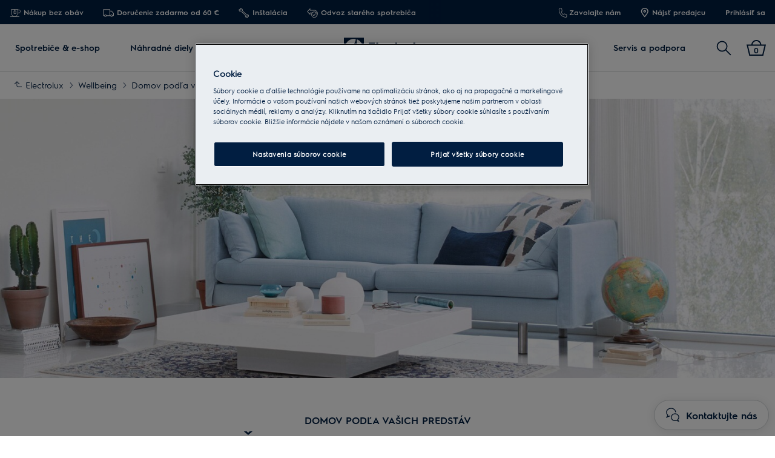

--- FILE ---
content_type: text/html; charset=utf-8
request_url: https://www.electrolux.sk/wellbeing/inspiration/a-home-made-by-you/
body_size: 98600
content:

<!DOCTYPE html>

<!--[if lte IE 8]><html class="lte-ie8 no-js relative-navigation" lang="sk-SK" ><![endif]-->
<!--[if gt IE 8]><!-->
<html class="no-js relative-navigation " lang="sk-SK"  data-time="streda, 21. janu&#xE1;ra 2026 20:52:26">
<!--<![endif]-->
<head>
    <meta name="viewport" content="width=device-width, initial-scale=1.0">
    <script>
        if (navigator.userAgent.indexOf('Safari') != -1 && navigator.userAgent.indexOf('Chrome') == -1) {
            (function () {
                window.onpageshow = function (event) {
                    if (event.persisted) {
                        window.location.reload();
                    }
                };
            })();
        }
    </script>
    

                <link rel="preload" href="/ui/fonts/electrolux-sans-with-cyrillic/ElectroluxSans-Semibold.woff2" as="Font" type=font/woff2 crossorigin />

    <link rel="preconnect" href="//cdn.cookielaw.org">
<link rel="preconnect" href="//apps.mypurecloud.de">
<link rel="preconnect" href="//www.googletagmanager.com">

<link rel="dns-prefetch" href="//cdn.cookielaw.org">
<link rel="dns-prefetch" href="//apps.mypurecloud.de">
<link rel="dns-prefetch" href="//www.googletagmanager.com">
<link rel="dns-prefetch" href="//www.google-analytics.com">
<link rel="dns-prefetch" href="//dl.episerver.net">




<script src="https://cdn.cookielaw.org/scripttemplates/otSDKStub.js" data-document-language="true" data-domain-script="0ad9da94-8a94-4bc4-bd53-99205f903fdb"></script>

<script>
    function removeLogosInOneTrustDialog() {
        var enableAkamaiRouting = false;
        if (enableAkamaiRouting) {
            document.querySelector('.ot-pc-header .ot-pc-logo').removeAttribute('style');
            document.querySelector(".ot-pc-header").style.display = "none";
            document.querySelector("#ot-pc-content").style.top = "0px";

            document.querySelector(".ot-pc-footer-logo a").removeAttribute('style');
            document.querySelector(".ot-pc-footer-logo").style.display = "none";
        }
    }
</script>
    <script>
        function OptanonWrapper() {
            document.getElementById('onetrust-consent-sdk').setAttribute('data-nosnippet', '');
            removeLogosInOneTrustDialog();
        }
    </script>

<script type="text/javascript">
    const pollForElements = async (selector, interval = 200, maxAttempts = 10) => {
        return new Promise(resolve => {
            let attempts = 0;
            const poll = setInterval(() => {
                const elements = document.querySelectorAll(selector);

                if (elements.length > 0) {
                    clearInterval(poll);
                    resolve(elements); // Elements found, resolve the promise
                }

                attempts++;
                if (attempts >= maxAttempts) {
                    clearInterval(poll);
                    resolve([]); // Return an empty array when no elements found
                }
            }, interval);
        });
    };

    const readCookie = (name, cookie) => {
        if (!cookie) return '';
        const nameEQ = name + '=';
        const cookieArray = cookie.split(';');
        for (let i = 0; i < cookieArray.length; i++) {
            let item = cookieArray[i];
            if (!item) return '';
            while (item.charAt(0) === ' ') item = item.substring(1, item.length);
            if (item.indexOf(nameEQ) === 0) return item.substring(nameEQ.length, item.length);
        }
        return '';
    };
    
    const waitForCookie = async (name, maxWait = 5000) => {
        return new Promise(resolve => {
            const startTime = Date.now();
            const interval = setInterval(() => {
                const cookieValue = readCookie(name, document.cookie);
                if (!!cookieValue) {
                    clearInterval(interval);
                    resolve(cookieValue); // Cookie found, resolve the promise
                } else if (Date.now() - startTime > maxWait) {
                    clearInterval(interval);
                    resolve(null); // Return null when Cookie not found
                }
            }, 100);
        });
    };

    const updateOneTrustCookiePreference = async (body = null) => {
        try {
            const data = {
                method: 'POST',
                headers: { 'Content-Type': 'application/json' },
            };
            if (!!body) data.body = body;
            await fetch('/api/OneTrustCookiePreference/', data);
        } catch (err) {
            console.error('Error encountered while updating OneTrust Cookie Preferences:', err);
        }
    };

    const getOneTrustPreferences = async () => {
        const checkboxes = await pollForElements('.category-switch-handler'); // Poll for one trust checkboxes

        if (!checkboxes || checkboxes.length === 0) {
            console.error('Error encountered while getting one trust preferences from checkboxes');
            return null;
        }

        const oneTrustPreferenceData = {};
        checkboxes.forEach(checkbox => {
            const id = checkbox.id;
            const checked = checkbox.checked;

            oneTrustPreferenceData[id.substring(id.length - 5)] = checked === true ? 1 : 0;
        });
        return oneTrustPreferenceData;
    };

    const onOneTrustSubmitButtonClicked = async () => {
        const oneTrustPreferenceData = await getOneTrustPreferences();
        if (!oneTrustPreferenceData) return;

        const oneTrustPreferenceJson = JSON.stringify(oneTrustPreferenceData);
        // update One Trust preference immediately because user might close the browser before the _dyid cookie is available
        await updateOneTrustCookiePreference(oneTrustPreferenceJson);

        // Wait for 5 seconds or until the '_dyid' cookie is available
        const dyIdCookie = await waitForCookie('_dyid', 5000);
        if (!dyIdCookie) {
            return;
        }

        // update One Trust preference with _dyId cookie in order to set _dyIdServer
        await updateOneTrustCookiePreference(oneTrustPreferenceJson);
    };

    const handleOneTrustPreferenceUpdated = async () => {
        // get all submit buttons on one trust modal
        const buttons = await pollForElements(
            'button.save-preference-btn-handler, button#accept-recommended-btn-handler, button.ot-pc-refuse-all-handler, button#onetrust-accept-btn-handler',
            500,
            20
        );

        if (!buttons || buttons.length === 0) return;

        buttons.forEach(btn => {
            btn.addEventListener('click', onOneTrustSubmitButtonClicked, false);
        });
    };
    
    handleOneTrustPreferenceUpdated();
</script>
    <meta http-equiv="X-UA-Compatible" content="IE=edge,chrome=1">
    <meta charset="utf-8">
    


<title>Domov pod&#x13E;a va&#x161;ich predst&#xE1;v | Electrolux</title>
    <meta name="description" content="Zme&#x148;te zapr&#xE1;&#x161;en&#xE9; k&#xFA;ty na svietiace nepou&#x17E;&#xED;van&#xE9; miesta a va&#x161;u podlahu na zrkadlo pomocou vys&#xE1;va&#x10D;ov Electrolux. " />
    <meta name="ROBOTS" content="INDEX, FOLLOW">
    <meta name="og:site_name" content="Electrolux Slovakia">
    <meta name="og:title" content="A Home Made by You">
    <meta name="og:description" content="Zme&#x148;te zapr&#xE1;&#x161;en&#xE9; k&#xFA;ty na svietiace nepou&#x17E;&#xED;van&#xE9; miesta a va&#x161;u podlahu na zrkadlo pomocou vys&#xE1;va&#x10D;ov Electrolux. ">
    <meta name="og:type" content="article">
    <meta name="og:image" content="/siteassets/common-assets/05.-wellbeing-hub/inspiration/a-home-made-by-you/electrolux-wellbeing-home-made-by-you-landingimagev2.jpg?preset=1600">

    <link href="https://www.electrolux.sk/wellbeing/inspiration/a-home-made-by-you/" rel="canonical" />

    <script type="application/ld+json">
        {
"@context": "http://schema.org",
"@graph":
[
{
"@type": "WebSite",
"url": "https://www.electrolux.sk/",
"potentialAction": {
"@type": "SearchAction",
"target": {
"@type": "EntryPoint",
"urlTemplate": "https://www.electrolux.sk/search/?q={search_term_string}"
},
"query-input": "required name=search_term_string"
}
},
{
"@type": "Organization",
"url": "https://www.electrolux.sk/",
"logo": "https://www.electrolux.sk/Content/Logos/electrolux-logo-light.svg"
}
]
}
    </script>






    <meta content="200026333479441" property="fb:pages" />

    <script>
        /// Remove 'no-js' class from html
        document.documentElement.className = document.documentElement.className.replace(/\bno-js\b/g, 'js');
    </script>

    <style class="root-fonts js-lazyload-css">@font-face {font-family: Light; font-weight: 200;font-style: normal;font-display: fallback;src: url('/ui/fonts/electrolux-sans-with-cyrillic/ElectroluxSans-Light.woff2') format('woff2'),url('/ui/fonts/electrolux-sans-with-cyrillic/ElectroluxSans-Light.woff') format('woff');}@font-face {font-family: Regular; font-weight: 400;font-style: normal;font-display: fallback;src: url('/ui/fonts/electrolux-sans-with-cyrillic/ElectroluxSans-Regular.woff2') format('woff2'),url('/ui/fonts/electrolux-sans-with-cyrillic/ElectroluxSans-Regular.woff') format('woff');}@font-face {font-family: Semibold; font-weight: 500;font-style: normal;font-display: fallback;src: url('/ui/fonts/electrolux-sans-with-cyrillic/ElectroluxSans-Semibold.woff2') format('woff2'),url('/ui/fonts/electrolux-sans-with-cyrillic/ElectroluxSans-Semibold.woff') format('woff');}</style>



    <link type="image/x-icon" href="/siteassets/common-assets/12.-framework/favicon.png" rel="icon">
    <link type="image/x-icon" href="/siteassets/common-assets/12.-framework/favicon.png" rel="shortcut icon">

    <style>@charset "UTF-8";.cf:after{content:"";display:table;clear:both}

/*! normalize.css v2.1.3 | MIT License | git.io/normalize */article,aside,details,figcaption,figure,footer,header,hgroup,main,nav,section,summary{display:block}audio,canvas,video{display:inline-block}audio:not([controls]){display:none;height:0}[hidden],template{display:none}html{font-family:sans-serif;-ms-text-size-adjust:100%;-webkit-text-size-adjust:100%}a{background:transparent}a:focus{outline:thin dotted}a:active,a:hover{outline:0}h1{font-size:2em;margin:.67em 0}abbr[title]{border-bottom:1px dotted}dfn{font-style:italic}hr{box-sizing:content-box;height:0}mark{background:#ff0;color:#000}code,kbd,pre,samp{font-family:monospace,serif;font-size:1em}pre{white-space:pre-wrap}q{quotes:"“" "”" "‘" "’"}small{font-size:80%}sub,sup{font-size:75%;line-height:0;position:relative;vertical-align:baseline}sup{top:-.5em}sub{bottom:-.25em}img{border:0}svg:not(:root){overflow:hidden}fieldset{border:1px solid silver;margin:0 2px;padding:.35em .625em .75em}legend{border:0;padding:0}button,input,select,textarea{font-family:inherit;font-size:100%;margin:0}button,input{line-height:normal}button,select{text-transform:none}button,html input[type=button],input[type=reset],input[type=submit]{-webkit-appearance:button;cursor:pointer}button[disabled],html input[disabled]{cursor:default}input[type=checkbox],input[type=radio]{-ms-box-sizing:border-box;-o-box-sizing:border-box;box-sizing:border-box;padding:0}input[type=search]{-webkit-appearance:textfield}input[type=search]::-webkit-search-cancel-button,input[type=search]::-webkit-search-decoration{-webkit-appearance:none}button::-moz-focus-inner,input::-moz-focus-inner{border:0;padding:0}textarea{overflow:auto;vertical-align:top}table{border-collapse:collapse;border-spacing:0}html:after{content:"js-breakpoints-getComputedStyleTest";display:none}@media only screen and (max-width:767px){body:after{content:"palm";display:none}body .js-breakpoints-palm{position:absolute}}@media only screen and (min-width:540px){body:after{content:"big-palm";display:none}body .js-breakpoints-big-palm{position:absolute}}@media only screen and (min-width:768px){body:after{content:"lap-and-up";display:none}body .js-breakpoints-lap-and-up{position:absolute}}@media only screen and (min-width:1024px){body:after{content:"not-portable";display:none}body .js-breakpoints-not-portable{position:absolute}}body{color:#011e41;background:#fff;position:relative;overflow-x:hidden}@media only screen and (min-width:1024px){body{overflow-x:visible}}:after,:before{box-sizing:border-box}.alpha,h1{margin:0 0 15px}@media only screen and (min-width:768px){.alpha,h1{margin:0 0 30px}}.beta,h2{margin:0 0 12px}@media only screen and (min-width:768px){.beta,h2{margin:0 0 20px}}.gamma,h3{margin:0 0 15px}@media only screen and (min-width:768px){.gamma,h3{margin:0 0 20px}}.delta,.epsilon,h4,h5{margin:0 0 15px}h6{margin:0 0 10px}ol,p,ul{margin:0 0 15px}a{text-decoration:none;color:#011e41}a:hover{text-decoration:underline}h1 a,h2 a,h3 a,h4 a,h5 a{color:#011e41}[role=button]:hover,[type=button]:hover,[type=submit]:hover,a:hover,button:hover{cursor:pointer}address{font-style:normal}abbr,img{border:none}img{outline:none;max-width:100%;width:auto;height:auto}fieldset{border:1px solid #cbcfd2}fieldset legend{margin-left:-4px;padding:0 4px}figure{margin:0;padding:0}figure img{display:block;width:100%;height:auto}figcaption{padding-top:10px}button,input[type=button],input[type=submit]{border:none}[role=button]:hover,[type=button]:hover,[type=checkbox]:hover,[type=radio]:hover,[type=submit]:hover,a:hover,button:hover,select:hover{cursor:pointer}table{max-width:100%;width:100%;margin-top:1.5em;margin-bottom:1.5em}.header--fixed{height:23px}.header--fixed__item{position:absolute}.zebra tr:nth-child(odd){background:#fff}dl{font-size:15px;font-size:.9375rem;margin-top:1.5em;margin-bottom:1.5em}dt{font-weight:500}dd{margin-bottom:20px;margin-left:0}td,th{padding:.5em 1em;text-align:left}blockquote{quotes:none;text-indent:0;margin:27px 0 27px 100px;position:relative}blockquote em,blockquote small{font-size:18px;font-size:1.125rem;display:block;margin-top:.5em;font-weight:500;font-style:normal}blockquote p{font-size:24px;font-size:1.5rem;font-weight:400;line-height:1.5}hr{margin:0 0 30px;border:none;border-top:1px solid #cbcfd2}pre{font-family:inherit;font-size:inherit;white-space:pre-line}.hidden{display:none}iframe{width:100%}.content-area a{display:-ms-flexbox;display:flex;-ms-flex-align:center;align-items:center;margin-bottom:10px}.content-area a .SvgIcon{margin-right:7px}.content-area .backlink{text-transform:uppercase}input[type=submit]{color:#fff;background:#011e41;border-color:#011e41}input[type=submit]:active,input[type=submit]:focus,input[type=submit]:hover{color:#fff;background:#1e3359;border-color:#1e3359}.center-block p .Link a,.center-block p a,.content-area .Link a,.content-area a{color:#011e41;line-height:1.5;font-family:Semibold,Noto Sans,Arial,sans-serif;font-weight:500;text-decoration:underline;font-size:16px;font-size:1rem;display:inline}.center-block p .Link a:hover,.center-block p a:hover,.content-area .Link a:hover,.content-area a:hover{opacity:.7}.center-block p .Link a:active,.center-block p .Link a:focus,.center-block p .Link a:hover,.center-block p a:active,.center-block p a:focus,.center-block p a:hover,.content-area .Link a:active,.content-area .Link a:focus,.content-area .Link a:hover,.content-area a:active,.content-area a:focus,.content-area a:hover{color:#011e41}.content-area a{color:#011e41;text-decoration:none}@media only screen and (min-width:768px){.content-area a{font-size:18px;font-size:1.125rem}}.secondary-palette--mahogany .secondary-palette-enabled .center-block p a,.secondary-palette--mahogany .secondary-palette-enabled .content-area a{text-decoration:none;color:#7e6464}.secondary-palette--mahogany .secondary-palette-enabled .center-block p a:hover,.secondary-palette--mahogany .secondary-palette-enabled .content-area a:hover{color:#7e6464;text-decoration:none;transition:color .4s ease}.secondary-palette--moss .secondary-palette-enabled .center-block p a,.secondary-palette--moss .secondary-palette-enabled .content-area a{text-decoration:none;color:#6c7b67}.secondary-palette--moss .secondary-palette-enabled .center-block p a:hover,.secondary-palette--moss .secondary-palette-enabled .content-area a:hover{color:#6c7b67;text-decoration:none;transition:color .4s ease}.secondary-palette--silk .secondary-palette-enabled .center-block p a,.secondary-palette--silk .secondary-palette-enabled .content-area a{text-decoration:none;color:#797487}.secondary-palette--silk .secondary-palette-enabled .center-block p a:hover,.secondary-palette--silk .secondary-palette-enabled .content-area a:hover{color:#797487;text-decoration:none;transition:color .4s ease}.secondary-palette--umber .secondary-palette-enabled .center-block p a,.secondary-palette--umber .secondary-palette-enabled .content-area a{text-decoration:none;color:#957359}.secondary-palette--umber .secondary-palette-enabled .center-block p a:hover,.secondary-palette--umber .secondary-palette-enabled .content-area a:hover{color:#957359;text-decoration:none;transition:color .4s ease}.cta{display:inline-block;padding:12px 25px;background:#011e41;color:#fff;font-size:16px;line-height:1;font-weight:400;border-radius:2px;transition:background-color .4s}.cta:active,.cta:focus,.cta:hover{background-color:#011e41;text-decoration:none;outline:0}@media only screen and (max-width:767px){.cta{font-size:16px;font-size:1rem}}.button-square{box-sizing:border-box;position:relative;padding:29px 30px;color:#011e41;line-height:1;background-color:#fff;border:1px solid #cbcfd2}@media only screen and (max-width:767px){.button-square{background-color:#011e41;color:#011e41;padding:20px}}.button-square.color-pri,.button-square.is-active,.button-square.small-color-pri,.button-square:active,.button-square:focus,.button-square:hover{background-color:#011e41;color:#fff}@media only screen and (min-width:768px){.button-square.color-pri,.button-square.is-active,.button-square.small-color-pri,.button-square:active,.button-square:focus,.button-square:hover{background-color:#011e41;color:#fff;border-color:#011e41}}.button-square span{visibility:hidden;position:absolute}.btn{position:relative;display:inline-block;padding:13px 26px;font-size:16px;line-height:1;font-weight:400;margin-bottom:10px;transition:all .2s;border-radius:3px;text-align:center}.btn:active,.btn:focus,.btn:hover{text-decoration:none;outline:0}@media only screen and (max-width:767px){.btn{font-size:16px;font-size:1rem}}.btn.disabled,.btn.disabled:active,.btn.disabled:focus,.btn.disabled:hover,.btn:disabled,.btn:disabled:active,.btn:disabled:focus,.btn:disabled:hover{cursor:default}.btn.btn-round{border-radius:50%;border:4px solid #011e41;padding:5px}.btn.btn-round,.btn.btn-round:active,.btn.btn-round:focus,.btn.btn-round:hover{background-color:#fff}.btn.btn-default{border:2px solid #011e41;color:#011e41;background:none}.btn.btn-default:active,.btn.btn-default:focus,.btn.btn-default:hover{background-color:#011e41;color:#fff}.btn.btn-default.disabled,.btn.btn-default.disabled:active,.btn.btn-default.disabled:focus,.btn.btn-default.disabled:hover,.btn.btn-default:disabled,.btn.btn-default:disabled:active,.btn.btn-default:disabled:focus,.btn.btn-default:disabled:hover{background:#eaeef2;color:#adb9c3;border-color:#eaeef2}.btn.btn-primary{background-color:#011e41;border:2px solid #011e41;color:#fff}.btn.btn-primary:active,.btn.btn-primary:focus,.btn.btn-primary:hover{background-color:#1e3359;border-color:#1e3359;color:#fff}.btn.btn-primary.disabled,.btn.btn-primary.disabled:active,.btn.btn-primary.disabled:focus,.btn.btn-primary.disabled:hover,.btn.btn-primary:disabled,.btn.btn-primary:disabled:active,.btn.btn-primary:disabled:focus,.btn.btn-primary:disabled:hover{background-color:#eaeef2;color:#adb9c3;border-color:#eaeef2}[data-binding=CollapseTrigger] .SvgIcon{display:none}[data-binding=CollapseTrigger].is-active .SvgIcon{display:inline-block}.btn{font-family:Semibold,Noto Sans,Arial,sans-serif;font-weight:500;line-height:1.5;padding:9px 26px}.btn.btn-default:hover{border-color:#1e3359;background-color:#1e3359}.btn.btn-default,.btn.btn-primary{text-decoration:none;text-transform:none}.btn.btn-primary--inverse{color:#011e41;background:#fff;border-color:#fff}.btn.btn-primary--inverse:active,.btn.btn-primary--inverse:focus,.btn.btn-primary--inverse:hover{color:#011e41;background:#dfe7ea;border-color:#dfe7ea}.btn.btn-hot{color:#fff;background:#c92c25;border:2px solid #c92c25}.btn.btn-hot:active,.btn.btn-hot:focus,.btn.btn-hot:hover{color:#fff;background:#b32820;border-color:#b32820}.btn.disabled,.btn:disabled{background:#eaeef2;border-color:#eaeef2;color:#adb9c3}.btn-block{display:block;width:100%;box-sizing:border-box}.btn-unstyled{margin:0;background-color:transparent;text-align:center}.btn-unstyled,.btn-unstyled:hover{border-color:transparent}.btn.btn--small{padding:6px 13px;font-size:13px}.btn.btn--borderThin{border-width:1px}a.btn-unstyled,button.btn-unstyled,div.btn-unstyled,input.btn-unstyled{color:#000}.form-field label.btn{margin-bottom:0}.btn--loader{position:relative}.btn--loader .btn-loader{display:none;position:absolute;top:50%;left:50%;transform:translate(-50%,-50%);width:26px;height:26px;margin:0;border-color:transparent}.btn--loader .btn-loader.loader:after{border-top-color:#fff}.hero.full-width .body,.hero.hero-quote,.hero.image-left,.hero.image-right,.hero.standard{max-width:1160px;margin:0 auto}.btn.btn-upload input[type=file],.visually-hidden{border:0;clip:rect(0 0 0 0);height:1px;margin:-1px;overflow:hidden;padding:0;position:absolute;width:1px}.hidden-text{opacity:0;visibility:hidden;position:absolute}.not{position:absolute;right:-5px;top:-5px}span.is-selected{color:#011e41}.cta-holder{margin-top:22px}.center-block{margin:0 auto;max-width:1160px;padding-left:20px;padding-right:20px}.center-block:after{content:"";display:table;clear:both}.center-block.half{margin-bottom:0}.center-block.half:last-of-type{margin-bottom:50px}@media only screen and (min-width:768px){.center-block.half:last-of-type{margin-bottom:80px}}.center-block.center-block-full-width{max-width:100%;width:100%;padding:0;margin:0 0 50px}@media only screen and (min-width:768px){.center-block.center-block-full-width{margin-bottom:80px}}.center-block.center-block--top-margin{margin-top:60px}.center-block.center-block--no-bottom-margin{margin-bottom:0}.center-block-small{margin:0 auto;max-width:760px;padding:0 20px}.container{max-width:760px}.block{padding-top:50px;padding-bottom:50px}@media only screen and (min-width:768px){.block{padding-top:80px;padding-bottom:80px}}.block-padding-bottom{padding-bottom:50px}@media only screen and (min-width:768px){.block-padding-bottom{padding-bottom:80px}}.block-header{margin-bottom:33px}@media only screen and (min-width:768px){.block-header{margin-bottom:52.8px}}.block-cta{margin-top:33px}@media only screen and (min-width:768px){.block-cta{margin-top:52.8px}}.block-cta .SvgIcon{height:16px;margin-left:10px;width:16px}.block-footer{margin-top:26px;font-size:14px;font-size:.875rem;line-height:1.3}.block-footer a{color:#011e41}.info{padding-left:23px;overflow:visible;position:relative;box-sizing:border-box;display:block;line-height:1.25}.info .SvgIcon{height:16px;left:0;position:absolute;top:4px;width:16px}.info.big-size{line-height:1.2;font-family:Semibold,Noto Sans,Arial,sans-serif;font-weight:500;font-size:16px;font-size:1rem}@media only screen and (min-width:540px){.info.big-size{font-size:16px;font-size:1rem}}@media only screen and (min-width:768px){.info.big-size{font-size:16px;font-size:1rem}}.only-large{display:inline-block!important}.link-style{background-color:transparent;color:#011e41}.link-style:active,.link-style:focus,.link-style:hover{text-decoration:underline;outline:none}.link-seeall{font-size:26px;font-size:1.625rem;position:relative;color:#011e41;white-space:nowrap;top:-2px}@media only screen and (min-width:768px){.link-seeall{font-size:26px;font-size:1.625rem}}@media only screen and (max-width:800px){.link-seeall .name{visibility:hidden;display:none}}.link-seeall:active,.link-seeall:focus,.link-seeall:hover{color:#011e41;text-decoration:none}.link-seeall.large{line-height:1.2;font-family:Semibold,Noto Sans,Arial,sans-serif;font-weight:500;font-size:22px;font-size:1.375rem}@media only screen and (min-width:540px){.link-seeall.large{font-size:26px;font-size:1.625rem}}@media only screen and (min-width:768px){.link-seeall.large{font-size:32px;font-size:2rem}}.dash{position:relative;top:2px}.inline-link a{display:inline-block}.info{color:#011e41;line-height:1.5;font-family:Semibold,Noto Sans,Arial,sans-serif;font-weight:500;text-decoration:underline;font-size:16px;font-size:1rem}.info:hover{opacity:.7}.info:active,.info:focus,.info:hover{color:#011e41}body{margin:0}main{position:relative}.is-ReasonsToBuy main{padding-top:0}.relative-navigation main{padding:0}.search main{padding-bottom:0}.left{float:left}.right{float:right}img.left{margin:0 1em 1em 0}img.right{margin:0 0 1em 1em}.center{text-align:center}.header{margin:0;padding:40px 20px}@media only screen and (min-width:1024px){.header{padding:80px 20px}}.header h1{font-family:Semibold,Noto Sans,Arial,sans-serif;font-weight:500;line-height:1;margin:0}@media only screen and (min-width:1024px){.header h1{line-height:inherit}}.header p{margin:0}.header-preamble{font-family:Regular,Noto Sans,Arial,sans-serif;font-weight:400}.inline-block{display:inline-block}.bg-alt,.bg-highlight{background-color:#011e41}.half>div{position:relative;border:1px solid #cbcfd2;border-right-width:0;margin:0}.half>div:last-of-type{border-width:1px}.half h2{font-size:20px;font-size:1.25rem}@media only screen and (min-width:540px){.half h2{font-size:22px;font-size:1.375rem}}@media only screen and (min-width:768px){.half h2{font-size:26px;font-size:1.625rem}}.half+.half{margin:-1px auto 50px}@media only screen and (min-width:768px){.half+.half{margin:-1px auto 80px}}@media only screen and (min-width:1024px){.half{display:-ms-flexbox;display:flex}}.half>div{border-width:1px}@media only screen and (min-width:1024px){.half>div{border-width:0;-ms-flex:1 1 0%;flex:1 1 0%}}.half>div:last-of-type{margin-top:-1px}@media only screen and (min-width:1024px){.half>div:last-of-type{margin-top:0}}.block-text{margin:0 0 15px}.text-center{text-align:center}.text-left{text-align:left}.text-right{text-align:right}.no-overflow{overflow:hidden}.no-float{float:none}.bg-alt,.bg-highlight{background-color:#eaeef2}.half h2{line-height:1.2;font-family:Semibold,Noto Sans,Arial,sans-serif;font-weight:500;font-size:24px;font-size:1.5rem}@media only screen and (min-width:540px){.half h2{font-size:30px;font-size:1.875rem}}@media only screen and (min-width:768px){.half h2{font-size:40px;font-size:2.5rem}}.site-footer{position:relative;z-index:5;background:#011e41;color:#fff}.site-footer p{margin:0 0 10px}.site-footer .indent{padding-left:20px}.site-footer .Breadcrumb{width:100%}.site-footer .KmtSearchResultsPage-breadcrumb{padding:0;white-space:normal;font-size:16px;font-size:1rem}.site-footer .KmtSearchResultsPage-breadcrumbSeparator{color:#fff}.site-footer .KmtSearchResultsPage-breadcrumbSeparator .SvgIcon{width:8px;height:12px}.site-footer a{color:#fff}.site-footer .site-footer-column-heading{font-size:16px;font-size:1rem;color:#fff;margin-bottom:20px;padding:0}@media only screen and (min-width:540px){.site-footer .site-footer-column-heading{font-size:16px;font-size:1rem}}@media only screen and (min-width:768px){.site-footer .site-footer-column-heading{font-size:16px;font-size:1rem;margin-bottom:15px}}.site-footer-logos{display:-ms-flexbox;display:flex;-ms-flex-wrap:wrap;flex-wrap:wrap;-ms-flex-align:center;align-items:center;margin:-10px;padding:0;list-style:none}@media only screen and (min-width:768px){.site-footer-logos{margin:-20px}}.site-footer-logos li{margin:10px;padding:0;list-style:none}@media only screen and (min-width:768px){.site-footer-logos li{margin:20px}}.site-footer-logos img{display:block;width:auto;height:100%}.site-footer-secondary{background:#011e41;padding:20px 0;border-top:1px solid #011e41}@media only screen and (min-width:768px){.site-footer-secondary{padding:40px 0 30px}}.site-footer-secondary .site-footer-disclaimer{font-size:14px;font-size:.875rem;color:#596b86;line-height:1.3}@media only screen and (min-width:768px){.site-footer-secondary .site-footer-disclaimer{padding-right:20px}}.site-footer-secondary .site-footer-disclaimer p>a,.site-footer-secondary .site-footer-disclaimer p>h1,.site-footer-secondary .site-footer-disclaimer p>h2,.site-footer-secondary .site-footer-disclaimer p>h3,.site-footer-secondary .site-footer-disclaimer p>h4,.site-footer-secondary .site-footer-disclaimer p>h5,.site-footer-secondary .site-footer-disclaimer p>h6{color:#596b86}.site-footer-secondary .site-footer-disclaimer p>a{text-decoration:underline;line-height:1}.site-footer-secondary .site-footer-disclaimer p>a:hover{color:#fff}.site-footer-secondary .site-footer-secondary-row{display:block}@media only screen and (min-width:768px){.site-footer-secondary .site-footer-secondary-row{display:-ms-flexbox;display:flex;-ms-flex-wrap:nowrap;flex-wrap:nowrap;-ms-flex-pack:justify;justify-content:space-between}}.site-footer-secondary .site-footer-secondary-row .site-footer-captcha{padding:10px 0}@media only screen and (min-width:768px){.site-footer-secondary .site-footer-secondary-row .site-footer-captcha{padding:0;margin-left:auto}}.site-footer-secondary .site-footer-secondary-list{margin:0 -8px;padding:10px 0;list-style:none;overflow:hidden}@media only screen and (min-width:768px){.site-footer-secondary .site-footer-secondary-list{margin:0}}.site-footer-secondary .site-footer-secondary-list li{float:left;margin:8px}@media only screen and (min-width:768px){.site-footer-secondary .site-footer-secondary-list li{margin:0 40px 0 0}}.site-footer-secondary .site-footer-secondary-list a{font-size:16px;font-size:1rem;display:inline-block;text-decoration:underline;color:#fff;font-family:Semibold,Noto Sans,Arial,sans-serif;font-weight:500}.site-footer-wrapper{font-size:16px;font-size:1rem;border-top:0}.site-footer-wrapper.light{background:#efefef;color:#011e41;padding-bottom:50px}.site-footer-wrapper.light .site-footer-column-heading{line-height:1.2;font-family:Semibold,Noto Sans,Arial,sans-serif;font-weight:500;font-size:16px;font-size:1rem;color:#011e41}@media only screen and (min-width:540px){.site-footer-wrapper.light .site-footer-column-heading{font-size:16px;font-size:1rem}}@media only screen and (min-width:768px){.site-footer-wrapper.light .site-footer-column-heading{font-size:16px;font-size:1rem}}.site-footer-wrapper.light a{color:#011e41}.site-footer-row--border{border-bottom:1px solid #011e41}.site-footer-content{display:-ms-flexbox;display:flex;-ms-flex-flow:row wrap;flex-flow:row wrap;position:relative;overflow:hidden;margin:0 -20px;padding:30px 0 25px}@media only screen and (min-width:768px){.site-footer-content{padding:30px 0}}.site-footer-content .navigate-to-top{display:none;position:absolute;top:0;width:46px;height:46px;border-radius:50%;background:#596b86;border:0;transition:transform .4s;right:15px}@media only screen and (min-width:1024px){.site-footer-content .navigate-to-top{display:block}}.site-footer-content .navigate-to-top:active,.site-footer-content .navigate-to-top:focus,.site-footer-content .navigate-to-top:hover{background-color:#596b86;text-decoration:none;outline:0;transform:scale(.9)}.site-footer-content .navigate-to-top .SvgIcon{color:#fff;height:20px;left:50%;margin-left:-10px;position:absolute;top:11px;width:20px}.site-footer-content .navigate-to-top>span{position:absolute;width:1px;height:1px;border:0;margin:-1px;padding:0;overflow:hidden;clip:rect(0,0,0,0);color:#fff}.site-footer-item{font-size:16px;font-size:1rem;position:relative;display:block;box-sizing:border-box;width:auto;padding:0 20px;width:100%;height:auto!important}@media only screen and (min-width:768px){.site-footer-item{display:-ms-flexbox;display:flex;-ms-flex-align:center;align-items:center;padding-right:80px;float:left}}.site-footer-column{font-size:16px;font-size:1rem;box-sizing:border-box;width:auto;margin:0 0 50px;padding:0 15px;height:auto!important;-ms-flex-preferred-size:100%;flex-basis:100%;word-break:break-word}@media only screen and (min-width:768px){.site-footer-column{font-size:16px;font-size:1rem;flex-basis:33%;-ms-flex-preferred-size:calc(33% - 30px)}}@media only screen and (min-width:1024px){.site-footer-column{flex-basis:25%;-ms-flex-preferred-size:calc(25% - 30px)}}@media only screen and (min-width:1440px){.site-footer-column{flex-basis:20%;-ms-flex-preferred-size:calc(20% - 30px)}}.site-footer-column ul{list-style:none;margin:0;padding:0;text-align:left}.site-footer-column li{margin:0 0 10px}@media only screen and (max-width:767px){.site-footer-column li{margin-bottom:5px}}.site-footer-logo{margin:0 30px 10px 0;width:auto}@media only screen and (min-width:768px){.site-footer-logo{margin-bottom:0}}.site-footer .site-footer-column-heading{line-height:1.2;font-family:Semibold,Noto Sans,Arial,sans-serif;font-weight:500;font-size:18px;font-size:1.125rem}@media only screen and (min-width:540px){.site-footer .site-footer-column-heading{font-size:18px;font-size:1.125rem}}@media only screen and (min-width:768px){.site-footer .site-footer-column-heading{font-size:20px;font-size:1.25rem}}.site-footer .site-footer-secondary .site-footer-secondary-list a,.site-footer a:hover{-webkit-text-decoration-color:#fff;text-decoration-color:#fff}.hero{position:relative;overflow:hidden;margin-bottom:10px}@media only screen and (min-width:768px){.hero{margin-bottom:20px}}.hero .alpha,.hero .beta,.hero .delta,.hero .epsilon,.hero .gamma,.hero h1,.hero h2,.hero h3,.hero h4,.hero h5,.hero h6{font-family:Regular,Noto Sans,Arial,sans-serif;font-weight:400}@media only screen and (min-width:768px){.hero.image-left .img{float:left}}@media only screen and (min-width:768px){.hero.image-right .img{float:right;margin-right:0}}.hero.hero-primary{color:#dfe7ea}.SupportCategoryPage .hero.hero-primary{margin-bottom:0;padding-bottom:0}@media only screen and (max-width:767px){.hero.hero-primary{padding-bottom:20px}}.hero.hero-primary .alpha,.hero.hero-primary .beta,.hero.hero-primary .delta,.hero.hero-primary .epsilon,.hero.hero-primary .gamma,.hero.hero-primary h1,.hero.hero-primary h2,.hero.hero-primary h3,.hero.hero-primary h4,.hero.hero-primary h5,.hero.hero-primary h6{font-family:Semibold,Noto Sans,Arial,sans-serif;font-weight:500}@media only screen and (max-width:767px){.hero.hero-primary.image-left .img img,.hero.hero-primary.image-right .img img{width:100%}}.hero.hero-primary.standard .body .content-area{padding:0 0 15px}.hero.image-left,.hero.image-right{margin:0 auto 80px}@media only screen and (max-width:767px){.hero.image-left,.hero.image-right{margin-bottom:20px}}.hero.image-left .img,.hero.image-right .img{width:100%;display:block;text-align:center;height:auto}@media only screen and (min-width:768px){.hero.image-left .img,.hero.image-right .img{width:50%;display:inline-block;vertical-align:top;height:100%;overflow:hidden;text-align:left}}.hero.image-left .img img,.hero.image-right .img img{max-width:100%;width:100%}@media only screen and (min-width:768px){.hero.image-left .img img,.hero.image-right .img img{vertical-align:top}}.hero.image-left .body,.hero.image-right .body{width:100%;display:block}@media only screen and (min-width:768px){.hero.image-left .body,.hero.image-right .body{display:inline-block;width:50%}}.hero.image-left .content-area,.hero.image-right .content-area{margin:20px 0 0;padding:0 20px}@media only screen and (min-width:768px){.hero.image-left .content-area,.hero.image-right .content-area{padding:20px 50px 50px}}.hero.hero-quote{background:#f7f6f6;padding:0 20px;margin-bottom:80px}@media only screen and (min-width:768px){.hero.hero-quote{padding:0}}.hero.hero-quote .img{width:100%;margin:0}.hero.hero-quote .img img{width:100%}@media only screen and (min-width:768px){.hero.hero-quote .img{float:left;width:50%;margin:0}}.hero.hero-quote .body{width:100%}@media only screen and (min-width:768px){.hero.hero-quote .body{float:left;width:50%;padding:0}}.hero.hero-quote .content-area{width:100%;padding:20px;box-sizing:border-box;margin:0}@media only screen and (min-width:768px){.hero.hero-quote .content-area{padding:30px 45px;margin:0}}@media only screen and (min-width:1024px){.hero.hero-quote .content-area{padding:60px 70px;margin:0}}.hero.hero-quote blockquote{width:100%;font-size:1.33333rem;line-height:1.5;display:inherit}@media only screen and (min-width:1024px){.hero.hero-quote blockquote{font-size:26px}}.hero.full-width.full-width-right .content-area{float:right}.hero.full-width.full-width-center .body .content-area{float:none}@media only screen and (min-width:768px){.hero.full-width.full-width-center .body .content-area{margin:135px auto}}.hero.full-width.full-width-no-text .img{position:static}.hero.full-width .alpha,.hero.full-width .beta,.hero.full-width .delta,.hero.full-width .epsilon,.hero.full-width .gamma,.hero.full-width h1,.hero.full-width h2,.hero.full-width h3,.hero.full-width h4,.hero.full-width h5,.hero.full-width h6{font-family:Semibold,Noto Sans,Arial,sans-serif;font-weight:500}@media only screen and (max-width:767px){.hero.full-width .alpha,.hero.full-width .beta,.hero.full-width .delta,.hero.full-width .epsilon,.hero.full-width .gamma,.hero.full-width h1,.hero.full-width h2,.hero.full-width h3,.hero.full-width h4,.hero.full-width h5,.hero.full-width h6{line-height:1.2;font-family:Semibold,Noto Sans,Arial,sans-serif;font-weight:500;font-size:20px;font-size:1.25rem}}@media only screen and (max-width:767px) and (min-width:540px){.hero.full-width .alpha,.hero.full-width .beta,.hero.full-width .delta,.hero.full-width .epsilon,.hero.full-width .gamma,.hero.full-width h1,.hero.full-width h2,.hero.full-width h3,.hero.full-width h4,.hero.full-width h5,.hero.full-width h6{font-size:22px;font-size:1.375rem}}@media only screen and (max-width:767px) and (min-width:768px){.hero.full-width .alpha,.hero.full-width .beta,.hero.full-width .delta,.hero.full-width .epsilon,.hero.full-width .gamma,.hero.full-width h1,.hero.full-width h2,.hero.full-width h3,.hero.full-width h4,.hero.full-width h5,.hero.full-width h6{font-size:26px;font-size:1.625rem}}.hero.full-width .img{position:absolute;right:0;left:0;bottom:0;top:0;max-width:none;background-repeat:no-repeat;background-position:50% 0;background-size:cover}@media only screen and (max-width:767px){.hero.full-width .img{position:relative;min-height:50vw;display:block;width:100%;float:none;text-align:center;overflow:hidden;background-position:50%}}.hero.full-width .img img{width:100%;object-fit:cover;height:100%}.hero.full-width .body{overflow:hidden;position:relative;z-index:2}@media only screen and (min-width:1440px){.hero.full-width .body{left:-20px}.SupportCategoryPage .hero.full-width .body{left:0}}@media only screen and (max-width:767px){.hero.full-width .body{position:relative;top:0;left:0;padding:0;margin:0;max-width:100%}}.hero.full-width .body .content-area{font-size:16px;font-size:1rem;position:relative;color:#dfe7ea;background-color:#011e41;left:0;text-align:left;top:0;padding:40px;max-width:450px;margin:80px 0 80px 20px}.hero.full-width .body .content-area h1{word-break:break-word}@media only screen and (max-width:767px){.hero.full-width .body .content-area{margin:0;padding:20px;max-width:100%}}.hero.full-width .body .content-area>a:not(.btn){display:block;margin-top:20px}.hero.full-width .body .content-area .btn{margin-top:40px;margin-bottom:0}@media only screen and (max-width:767px){.hero.full-width .body .content-area .btn{margin-top:20px}}.hero.full-width .body .content-area p:last-of-type:not(:only-of-type){margin-bottom:0}.hero.full-width .body .content-area button{margin:20px 0 0}.hero.full-width .body .content-area .benefits-icons{margin:40px 0 0}.hero.full-width .body .content-area .more-link{margin-bottom:0}@media only screen and (min-width:768px){.SupportCategoryPage .hero.full-width .body .content-area{margin-left:20px}}.hero.standard{margin:0 auto 80px;padding:0 20px}@media only screen and (max-width:767px){.hero.standard{margin-bottom:20px}}.hero.standard .img{margin-bottom:18px}.hero.standard .img img{width:100%}.hero.campaign-hero-block{margin:0 auto 80px}@media only screen and (max-width:767px){.hero.campaign-hero-block{margin-bottom:50px}}.hero .content-area>:last-child{margin-bottom:0}.hero .cp-cta{position:relative;margin:0 0 20px;padding:0}.hero .cp-cta a{display:block}.hero .cp-cta--back .SvgIcon{margin:0}.hero .cp-cta--back a{text-decoration:none}.category-page-top-block-area .hero{margin-bottom:0;min-height:26vw}.category-page-top-block-area .hero .cp-cta{display:none}@media only screen and (min-width:768px){.category-page-top-block-area .hero .cp-cta{display:block}}.category-page-top-block-area .hero .Hero-media{min-height:auto}@media only screen and (max-width:767px){.category-page-top-block-area .hero .player-fallback{position:static}}.category-page-top-block-area.series-selector .hero{min-height:auto}.hero .alpha,.hero .beta,.hero .delta,.hero .epsilon,.hero .gamma,.hero h1,.hero h2,.hero h3,.hero h4,.hero h5,.hero h6{font-family:Semibold,Noto Sans,Arial,sans-serif;font-weight:500}.hero .cp-cta .btn{padding-left:26px}.hero.full-width .body .content-area .title{color:#fff;margin-bottom:20px}.hero.full-width .body .content-area .btn{margin-top:10px}.hero.full-width .body .content-area .btn.btn-primary{color:#011e41;background:#fff;border-color:#fff}.hero.full-width .body .content-area .btn.btn-primary:active,.hero.full-width .body .content-area .btn.btn-primary:focus,.hero.full-width .body .content-area .btn.btn-primary:hover{color:#011e41;background:#dfe7ea;border-color:#dfe7ea}.hero.full-width .body .content-area a:not(.btn),.hero.full-width .body .content-area h1,.hero.full-width .body .content-area h2,.hero.full-width .body .content-area h3,.hero.full-width .body .content-area h4,.hero.full-width .body .content-area h5,.hero.full-width .body .content-area h6{color:#fff}.hero.full-width .body .content-area .SvgIcon circle{stroke:#fff}.hero.full-width .body .content-area .SvgIcon path{fill:#fff}.hero.full-width .body .content-area--transparent{background-color:transparent}.hero--cta-block{background-color:#000}.hero--cta-block .body .content-area .hero-header{line-height:1.2;font-family:Semibold,Noto Sans,Arial,sans-serif;font-weight:500;font-size:24px;font-size:1.5rem}@media only screen and (min-width:540px){.hero--cta-block .body .content-area .hero-header{font-size:30px;font-size:1.875rem}}@media only screen and (min-width:768px){.hero--cta-block .body .content-area .hero-header{font-size:40px;font-size:2.5rem}}@media only screen and (min-width:540px){.hero--cta-block .body .content-area .hero-header{margin-bottom:20px}}.hero--cta-block .body .content-area p{color:#fff}.hero.hero-quote{background:#eaeef2}
.cf:after{content:"";display:table;clear:both}.SvgIcon{display:inline-block;vertical-align:text-bottom;width:1.3em;height:1.3em;fill:currentColor}.SvgIcon--cta-chevron-left,.SvgIcon--cta-chevron-right{height:24px;width:24px}.SvgIcon--cta-chevron-left circle,.SvgIcon--cta-chevron-right circle{fill:none;stroke:#011e41;stroke-width:2px}.SvgIcon--cta-chevron-left path,.SvgIcon--cta-chevron-right path{fill:#011e41}.SvgIcon--calendar,.SvgIcon--chef-hat,.SvgIcon--fork-knife,.SvgIcon--marker-outline,.SvgIcon--speech-bubble-with-text{fill:none;stroke:currentColor}.SvgIcon--check-success circle{fill:none;stroke:#00965e}.SvgIcon--check-success path{fill:#00965e}.SvgIcon--warning-failure path{fill:#f04a3a}.SvgIcon--pencil{fill:none;stroke:currentColor;stroke-width:1.5}.SvgIcon .st0{fill:currentColor}.SvgIcon--icon-5-year-guarantee,.SvgIcon--icon-check-cog,.SvgIcon--icon-timer{fill:none;stroke:currentColor;stroke-width:1.5}.SvgIcon--icon-pnc-seach{fill:currentColor}.SvgIcon--icon-timer{stroke-linecap:round}.SvgIcon--icon-check-cog{fill:none;stroke:currentColor}.SvgIcon--icon-check-cog path:first-of-type{fill:currentColor}.SvgIcon--icon-5-year-guarantee circle{stroke-width:15px}.SvgIcon--icon-5-year-guarantee path,.SvgIcon--icon-5-year-guarantee text{fill:currentColor}[class*=animate]{animation-fill-mode:forwards;animation-duration:.3s;animation-timing-function:ease}@keyframes animate-in-horizontal{0%{opacity:0;transform:translateX(50px)}to{opacity:1;transform:translateX(0)}}.animateInHorizontal{opacity:0;transform:translateX(50px);animation-name:animate-in-horizontal}@keyframes animate-in-vertical{0%{opacity:0;transform:translateY(50px)}to{opacity:1;transform:translateY(0)}}.animateInVertical{opacity:0;transform:translateY(50px);animation-name:animate-in-vertical}@keyframes fade-in{0%{opacity:0}to{opacity:1}}.animateInFade{opacity:0;animation-name:fade-in}.fade-enter-active{transition:opacity .3s}.fade-leave-active{transition:opacity .15s}.fade-enter,.fade-leave-to{opacity:0}.slow-fade-enter-active,.slow-fade-leave-active{transition:opacity .5s}.slow-fade-enter,.slow-fade-leave-to{opacity:0}.slide-enter-active,.slide-leave-active{transition:max-height .5s;max-height:100vh;overflow:hidden}.slide-enter,.slide-leave-to{max-height:0;overflow:hidden}.slide-right-enter-active,.slide-right-leave-active{transition:transform .3s ease 0s;will-change:transform}.slide-right-enter,.slide-right-leave-to{transform:translate3d(100%,0,0)}.slide-right-enter-to{transform:translateZ(0)}.slide-left-enter-active,.slide-left-leave-active{transition:transform .3s ease 0s;will-change:transform}.slide-left-enter,.slide-left-leave-to{transform:translate3d(-100%,0,0)}.slide-left-enter-to{transform:translateZ(0)}.horizontal-slide-enter-active,.horizontal-slide-leave-active{transition:max-width .5s ease,opacity .5s ease;max-width:100%;overflow:hidden}.horizontal-slide-enter,.horizontal-slide-leave-to{opacity:0;max-width:0;overflow:hidden}.rotate-enter-active,.rotate-leave-active{transition:transform .1s}.rotate-enter{transform:rotate(45deg)}.rotate-leave-to{transform:rotate(0deg)}html:not(.no-js) [data-animation^=fade]{opacity:0;transition:opacity .4s,transform .8s}html:not(.no-js) [data-animation^=fade].elx-animate{opacity:1;transform:translateZ(0)}html:not(.no-js) [data-animation=fadeUp]{transform:translate3d(0,110px,0)}html:not(.no-js) [data-animation=fadeUpSmall]{transform:translate3d(0,55px,0)}.plp .btn{font-family:Semibold,Noto Sans,Arial,sans-serif;font-weight:500;font-size:16px;font-size:1rem;background-color:#011e41;border:2px solid transparent;padding:10px 20px;color:#fff;border-radius:2px;box-sizing:border-box;text-transform:none;line-height:1.2;min-height:48px}.plp .btn--disabled,.plp .btn:disabled{color:#011e41}.plp .btn--text{padding:0;background:transparent;color:inherit}.plp .btn--text--disabled,.plp .btn--text:disabled{cursor:default;background:transparent;border-color:transparent}.plp .btn--text-link{text-decoration:underline;color:#011e41}.plp .btn--ghost{background-color:transparent;color:#011e41;border-color:#011e41}.plp .btn--ghost.btn--disabled,.plp .btn--ghost:disabled{cursor:default;background:transparent;color:#adb9c3;border-color:#eaeef2}.plp .btn--white-ghost{border-color:#fff}.plp .btn--alt{background-color:#fff;color:#011e41}.plp .btn--alt:active,.plp .btn--alt:focus,.plp .btn--alt:hover{background-color:#011e41;border-color:#011e41;color:#fff}.plp .btn--alt-border{border-color:#011e41}.plp .btn--hot{background-color:red}.plp .btn--flex{-ms-flex:1 1 50%;flex:1 1 50%;margin:0 5px}.plp .btn--full-flex{-ms-flex:1 1 100%;flex:1 1 100%}.plp .btn--full{display:block;text-align:center;text-decoration:none;margin-bottom:15px;width:100%}.plp .btn__icon{display:-ms-flexbox;display:flex;-ms-flex-align:center;align-items:center;-ms-flex-pack:center;justify-content:center}.plp .btn--icon-left .btn__icon{margin-right:10px}.plp .btn--icon-right .btn__icon{margin-left:10px}.btn.btn-cta.btn-default.disabled,.btn.btn-cta.btn-default.disabled:active,.btn.btn-cta.btn-default.disabled:focus,.btn.btn-cta.btn-default.disabled:hover,.btn.btn-cta.btn-default:disabled,.btn.btn-cta.btn-default:disabled:active,.btn.btn-cta.btn-default:disabled:focus,.btn.btn-cta.btn-default:disabled:hover,.btn.btn-cta.btn-hot.disabled,.btn.btn-cta.btn-hot.disabled:active,.btn.btn-cta.btn-hot.disabled:focus,.btn.btn-cta.btn-hot.disabled:hover,.btn.btn-cta.btn-hot:disabled,.btn.btn-cta.btn-hot:disabled:active,.btn.btn-cta.btn-hot:disabled:focus,.btn.btn-cta.btn-hot:disabled:hover,.btn.btn-cta.btn-primary--inverse.disabled,.btn.btn-cta.btn-primary--inverse.disabled:active,.btn.btn-cta.btn-primary--inverse.disabled:focus,.btn.btn-cta.btn-primary--inverse.disabled:hover,.btn.btn-cta.btn-primary--inverse:disabled,.btn.btn-cta.btn-primary--inverse:disabled:active,.btn.btn-cta.btn-primary--inverse:disabled:focus,.btn.btn-cta.btn-primary--inverse:disabled:hover,.btn.btn-cta.btn-primary.disabled,.btn.btn-cta.btn-primary.disabled:active,.btn.btn-cta.btn-primary.disabled:focus,.btn.btn-cta.btn-primary.disabled:hover,.btn.btn-cta.btn-primary:disabled,.btn.btn-cta.btn-primary:disabled:active,.btn.btn-cta.btn-primary:disabled:focus,.btn.btn-cta.btn-primary:disabled:hover{background-color:#eaeef2;border-color:#eaeef2;color:#adb9c3}.plp .btn--disabled,.plp .btn:disabled{cursor:default;background-color:#011e41;border-color:#011e41;color:#fff;opacity:.5}.flexGrid{margin-bottom:-20px}@media only screen and (min-width:768px){.flexGrid{display:-ms-flexbox;display:flex;-ms-flex-flow:row wrap;flex-flow:row wrap;-ms-flex-pack:center;justify-content:center;-ms-flex-align:stretch;align-items:stretch;margin-bottom:-40px}}.flexGrid-item{box-sizing:border-box;margin-bottom:20px}.flexGrid-item,.flexGrid-item:last-child{padding-right:0}@media only screen and (min-width:768px){.flexGrid-item{padding-right:20px}}@media only screen and (min-width:1024px){.flexGrid-item{padding-right:40px;margin-bottom:40px}}.flexGrid-item--1:nth-child(12n){padding-right:0}@media only screen and (min-width:768px){.flexGrid-item--1{width:8.33333%}}.flexGrid-item--2:nth-child(6n){padding-right:0}@media only screen and (min-width:768px){.flexGrid-item--2{width:16.66667%}}.flexGrid-item--3:nth-child(4n){padding-right:0}@media only screen and (min-width:768px){.flexGrid-item--3{width:25%}}.flexGrid-item--4:nth-child(3n){padding-right:0}@media only screen and (min-width:768px){.flexGrid-item--4{width:33.33333%}}@media only screen and (min-width:768px){.flexGrid-item--5{width:41.66667%}}.flexGrid-item--6:nth-child(2n){padding-right:0}@media only screen and (min-width:768px){.flexGrid-item--6{width:50%}}@media only screen and (min-width:768px){.flexGrid-item--7{width:58.33333%}}@media only screen and (min-width:768px){.flexGrid-item--8{width:66.66667%}}@media only screen and (min-width:768px){.flexGrid-item--9{width:75%}}@media only screen and (min-width:768px){.flexGrid-item--10{width:83.33333%}}@media only screen and (min-width:768px){.flexGrid-item--11{width:91.66667%}}.flexGrid-item--12:nth-child(1n){padding-right:0}@media only screen and (min-width:768px){.flexGrid-item--12{width:100%}}@media only screen and (min-width:480px){.tempFloatColumn-mobileUp{float:left;min-height:1px;position:relative}}[data-bgset]{position:absolute;top:0;left:0;width:100%;height:100%;background-size:cover;background-position:50%}.lazyload,.lazyloading{opacity:0}.lazyloaded{opacity:1;transition:opacity .2s}.content-chapter img[data-sizes=auto],img[data-sizes=auto].fiftyfifty__image--constrained{display:block;width:100%}html{font-size:100%}body{font-family:Regular,Noto Sans,Arial,sans-serif;font-weight:400;font-size:16px;font-size:1rem;line-height:1.5;text-rendering:optimizeLegibility;-webkit-font-smoothing:subpixel-antialiased}.alpha,h1{line-height:1.2;font-family:Semibold,Noto Sans,Arial,sans-serif;font-weight:500;font-size:28px;font-size:1.75rem}@media only screen and (min-width:540px){.alpha,h1{font-size:36px;font-size:2.25rem}}@media only screen and (min-width:768px){.alpha,h1{font-size:54px;font-size:3.375rem}}.beta,h2{line-height:1.2;font-family:Semibold,Noto Sans,Arial,sans-serif;font-weight:500;font-size:24px;font-size:1.5rem}@media only screen and (min-width:540px){.beta,h2{font-size:30px;font-size:1.875rem}}@media only screen and (min-width:768px){.beta,h2{font-size:40px;font-size:2.5rem}}.gamma,h3{line-height:1.2;font-family:Semibold,Noto Sans,Arial,sans-serif;font-weight:500;font-size:22px;font-size:1.375rem}@media only screen and (min-width:540px){.gamma,h3{font-size:26px;font-size:1.625rem}}@media only screen and (min-width:768px){.gamma,h3{font-size:32px;font-size:2rem}}.delta,h4{line-height:1.2;font-family:Semibold,Noto Sans,Arial,sans-serif;font-weight:500;font-size:20px;font-size:1.25rem}@media only screen and (min-width:540px){.delta,h4{font-size:22px;font-size:1.375rem}}@media only screen and (min-width:768px){.delta,h4{font-size:26px;font-size:1.625rem}}.epsilon,h5{line-height:1.2;font-family:Semibold,Noto Sans,Arial,sans-serif;font-weight:500;font-size:18px;font-size:1.125rem}@media only screen and (min-width:540px){.epsilon,h5{font-size:18px;font-size:1.125rem}}@media only screen and (min-width:768px){.epsilon,h5{font-size:20px;font-size:1.25rem}}.zeta,h6{line-height:1.2;font-family:Semibold,Noto Sans,Arial,sans-serif;font-weight:500;font-size:16px;font-size:1rem}@media only screen and (min-width:540px){.zeta,h6{font-size:16px;font-size:1rem}}@media only screen and (min-width:768px){.zeta,h6{font-size:16px;font-size:1rem}}.desc{line-height:1;font-family:Semibold,Noto Sans,Arial,sans-serif;font-weight:500;font-size:15px;font-size:.9375rem}@media only screen and (min-width:540px){.desc{font-size:15px;font-size:.9375rem}}@media only screen and (min-width:768px){.desc{font-size:15px;font-size:.9375rem}}.text-bold,b,strong{font-family:Semibold,Noto Sans,Arial,sans-serif;font-weight:500}[v-cloak]{display:none}.alpha .text-thick,.alpha .thick,.beta .text-thick,.beta .thick,.delta .text-thick,.delta .thick,.desc .text-thick,.desc .thick,.epsilon .text-thick,.epsilon .thick,.gamma .text-thick,.gamma .thick,.zeta .text-thick,.zeta .thick,h1 .text-thick,h1 .thick,h2 .text-thick,h2 .thick,h3 .text-thick,h3 .thick,h4 .text-thick,h4 .thick,h5 .text-thick,h5 .thick,h6 .text-thick,h6 .thick{font-family:Semibold,Noto Sans,Arial,sans-serif;font-weight:500}.alpha .thin,.beta .thin,.delta .thin,.desc.light-text,.desc .text-light,.desc .thin,.epsilon .thin,.gamma .thin,.light-text,.zeta .thin,h1 .thin,h2 .thin,h3 .thin,h4 .thin,h5 .thin,h6 .thin{font-family:Regular,Noto Sans,Arial,sans-serif;font-weight:400}.text-bold{font-family:Semibold,Noto Sans,Arial,sans-serif;font-weight:500}.text-main{color:#011e41}.text-uppercase{text-transform:uppercase}.util--no-scroll{overflow:hidden;overflow-x:hidden;overflow-y:hidden}.util--ios-no-scroll{height:100%;overflow:hidden;position:fixed;width:100%}.util--limit-width{margin:0 auto;max-width:1160px;padding-left:20px;padding-right:20px}.util--block-padding{padding-top:33px;padding-bottom:33px}@media only screen and (min-width:768px){.util--block-padding{padding-top:52.8px;padding-bottom:52.8px;padding-top:50px;padding-bottom:50px}}@media only screen and (min-width:768px) and (min-width:768px){.util--block-padding{padding-top:80px;padding-bottom:80px}}.util--pointer-none{pointer-events:none}.svg-energy-label.svg-energy-label{height:39px;width:auto}.keyboard .cp-cta a:focus,.keyboard .Hero-content:focus-within,.keyboard .ProductActions-cta:focus-within,.keyboard a:focus,.keyboard button:focus{outline:2px dashed!important;outline-offset:-1px}.keyboard .btn:focus-within:focus,.keyboard .btn:focus-within:focus-within{outline:none!important}.keyboard .btn:focus-within:focus-visible{outline-offset:0;outline:2px solid #fff!important;box-shadow:0 0 0 4px #8dc0ee}.skip-to-main-content{position:absolute;left:-9999px;z-index:999;color:#fff;background:#000;opacity:0;padding:4px}.skip-to-main-content:focus{top:0;left:0;opacity:1}.Nav{position:relative;left:0;right:0;top:0;z-index:61;width:100%;background:#fff;transition:transform .6s ease-in-out}.Nav--withReasons{border-bottom:0;background:transparent}.D2CNotification--opening .Nav{z-index:101}.Nav .SvgIcon{position:relative;top:1px}.Nav .SvgIcon--home,.Nav .SvgIcon--user{stroke:currentColor;stroke-width:.3}.Nav .SvgIcon--globe{margin-right:10px}.Nav.is-offCanvas{transform:translateY(-100%)}.relative-navigation .Nav{position:relative}@media only screen and (min-width:1024px){.product .Nav{position:relative}}.NavTop{display:none;position:relative;height:40px;z-index:3;background-color:#011e41}.NavTop:after{content:"";display:table;clear:both}@media only screen and (min-width:1024px){.NavTop{display:-ms-flexbox;display:flex}}.NavTop .SvgIcon--chevron-down-toggle{margin-left:10px}.NavTop .SvgIcon--globe{margin-right:10px}.NavTop .NavTop-list--left:first-child .NavDropdown-list{left:2px;right:auto}.NavTop-list{margin:0;padding:0;list-style:none}.NavTop-list--right{margin-left:auto;display:-ms-flexbox;display:flex;white-space:nowrap}.NavTop-list-item{position:relative;float:left;background:#011e41;padding:0;z-index:2;border-left:1px solid #011e41}.NavTop-list-item--store-switcher-link .NavDropdown-list-item-link{display:-ms-flexbox;display:flex;-ms-flex-direction:column;flex-direction:column;border-bottom:1px solid transparent}.NavTop-list-item--store-switcher-link .NavDropdown-list-item-link__customer-number{font-size:12px;font-size:.75rem;color:#adb9c3;line-height:16px}.NavTop-list-item--store-switcher-link .NavDropdown-list-item-link--view-all,.NavTop-list-item--store-switcher-link .NavDropdown-list-item-link__store-name{font-size:14px;font-size:.875rem;color:#fff;line-height:20px}.NavTop-list-item--store-switcher-link .NavDropdown-list-item-link--view-all{display:-ms-flexbox;display:flex;-ms-flex-flow:row;flex-flow:row;cursor:pointer}.NavTop-list-item--store-switcher-link .NavDropdown-list-item-link--view-all .view-all-label{-ms-flex:1;flex:1}.NavTop-list-item--store-switcher-link .NavDropdown-list-item-link--view-all .SvgIcon{height:14px;width:14px}.NavTop-list-item-link{color:#fff;font-family:inherit;font-size:12px;font-size:.75rem;font-weight:inherit;padding:0 16px;height:40px;line-height:40px;border:0;display:block;background:none;transition:background-color .3s;text-align:left}.NavTop-list-item-link:active,.NavTop-list-item-link:focus,.NavTop-list-item-link:hover{text-decoration:none;background:#011e41;color:#fff}.NavTop-list-item-link:active span,.NavTop-list-item-link:focus span,.NavTop-list-item-link:hover span{text-decoration:underline}.NavTop-list-item-link--non-clickable:active,.NavTop-list-item-link--non-clickable:focus,.NavTop-list-item-link--non-clickable:hover{text-decoration:none;background:none;color:#fff}.NavTop-list-item-link--non-clickable:active span,.NavTop-list-item-link--non-clickable:focus span,.NavTop-list-item-link--non-clickable:hover span{text-decoration:none}.NavTop-list-item-link__login-text{pointer-events:none}.NavTop-list-item--icon>.NavTop-list-item-link{padding-left:15px}.NavTop-list-item--icon>.NavTop-list-item-link .Nav-icon{margin-right:10px}.NavTop-list-item--icon>.NavTop-list-item-link .Nav-icon~.Nav-icon{margin-right:0;margin-left:10px}.NavTop-list-item-link.is-active{color:#011e41;background-color:#fff}.NavTop-list-item-link--hidden{visibility:hidden}.NavDropdown{position:relative}.NavDropdown .NavTop-list-item-link{display:-ms-flexbox;display:flex;-ms-flex-align:center;align-items:center}.NavDropdown .NavTop-list-item-link .SvgIcon--home,.NavDropdown .NavTop-list-item-link .SvgIcon--user{top:0;margin-right:5px}.NavDropdown .SvgIcon--chevron-down-toggle{width:12px;width:.75rem;height:12px;height:.75rem;margin-left:8px}.NavDropdown.is-open .SvgIcon--chevron-down-toggle{transform:rotate(180deg)}.NavDropdown-list{display:none;position:absolute;top:calc(100% + 3px);right:3px;padding:17px 21px;min-width:100%;margin:0;list-style:none;background-color:#011e41;border-radius:2px;box-sizing:border-box;line-height:1}.NavDropdown-list li{margin-bottom:13px}.NavDropdown-list li:last-child{margin:0}.is-open .NavDropdown-list{display:block}.NavDropdown-list--highlight .NavDropdown-list-item-link{text-decoration:none;border-bottom:1px solid transparent;line-height:20px}.NavDropdown-list--highlight,.NavDropdown-list--highlight-selected{padding:14px 0}.NavDropdown-list--highlight-selected li,.NavDropdown-list--highlight li{padding:8px 21px;margin:0}.NavDropdown-list--highlight-selected li:first-of-type,.NavDropdown-list--highlight .NavDropdown-list-item--selected{background:#596b86}.NavDropdown-list--highlight-selected li:first-of-type .NavDropdown-list-item-link:focus,.NavDropdown-list--highlight-selected li:first-of-type .NavDropdown-list-item-link:hover,.NavDropdown-list--highlight .NavDropdown-list-item--selected .NavDropdown-list-item-link:focus,.NavDropdown-list--highlight .NavDropdown-list-item--selected .NavDropdown-list-item-link:hover{text-decoration:none;cursor:default;border-color:transparent}.NavDropdown-list--highlight-selected li:first-of-type .NavDropdown-list-item-link__customer-number,.NavDropdown-list--highlight .NavDropdown-list-item--selected .NavDropdown-list-item-link__customer-number{color:#dfe7ea}.NavDropdown-list-item-link{font-size:14px;font-size:.875rem;display:block;padding-bottom:0;color:#fff;text-align:left;white-space:nowrap;border:none;text-decoration:none}.NavDropdown-list-item-link:hover{text-decoration:underline}.NavTop-list-item-link{font-family:Semibold,Noto Sans,Arial,sans-serif;font-weight:500}.NavTop-list-item--icon>.NavTop-list-item-link .Nav-icon{font-size:15px;font-size:.9375rem}.NavSearch{position:absolute;z-index:1;left:0;width:100%;background-color:#011e41;visibility:hidden;transition:transform .2s ease-in-out;transform:translate3d(0,-100%,0)}.is-searchIn .NavSearch{transform:translateZ(0)}.NavSearch.is-visible{visibility:visible}.NavSearch-form-input{line-height:1.2;font-family:Semibold,Noto Sans,Arial,sans-serif;font-weight:500;font-size:24px;font-size:1.5rem;display:block;line-height:60px;box-sizing:border-box;width:100%;padding:0 20px;min-height:60px;max-height:80px;border:0;color:#fff;background-color:transparent;text-transform:none}@media only screen and (min-width:540px){.NavSearch-form-input{font-size:30px;font-size:1.875rem}}@media only screen and (min-width:768px){.NavSearch-form-input{font-size:40px;font-size:2.5rem}}@media only screen and (min-width:1024px){.NavSearch-form-input{font-size:40px;font-size:2.5rem;line-height:80px}}.NavSearch-form-input.placeholder{color:hsla(0,0%,100%,.7);font-style:normal;font-weight:400}.NavSearch-form-input::-webkit-input-placeholder{color:hsla(0,0%,100%,.7);font-style:normal;font-weight:400}.NavSearch-form-input:-moz-placeholder,.NavSearch-form-input::-moz-placeholder{color:hsla(0,0%,100%,.7);font-style:normal;font-weight:400}.NavSearch-form-input:-ms-input-placeholder{color:hsla(0,0%,100%,.7);font-style:normal;font-weight:400}.NavSearch-form-input::input-placeholder,.NavSearch-form-input:input-placeholder{color:hsla(0,0%,100%,.7);font-style:normal;font-weight:400}.NavSearch-form-input:active,.NavSearch-form-input:focus{outline:none}.NavSimple{display:-ms-flexbox;display:flex;-ms-flex-pack:center;justify-content:center;background-color:#011e41;border-bottom:1px solid #cbcfd2;padding:12px 20px}@media only screen and (min-width:1024px){.NavSimple{padding-bottom:15px;padding-top:15px}}.NavSimple .NavSite-head-logo{outline:0;text-align:center;border-bottom:0}.NavSimple .NavSite-head-logo svg{height:27px;width:117px;vertical-align:middle}.NavSimple .NavSite-head-logo svg .SvgIcon--logo{fill:#fff}@media only screen and (min-width:1024px){.NavSimple .NavSite-head-logo svg{height:33px;width:144px}}.NavSimple .NavSite-head-logo svg path{fill:#fff}.ReasonsToBuy{position:relative;overflow:hidden;white-space:nowrap}.ReasonsToBuy:after{content:"";position:absolute;top:0;right:0;width:20px;height:100%;background:linear-gradient(90deg,transparent,#011e41);pointer-events:none}.ReasonsToBuy [v-cloak]{display:none}@media only screen and (max-width:1023px){.ReasonsToBuy{overflow:hidden;text-align:center;height:35px}}@media only screen and (min-width:1024px){.ReasonsToBuy{padding-right:25px}}.ReasonsToBuy--mobile{display:block;overflow:hidden;height:inherit;background-color:#011e41;transition:transform .6s ease-in-out;width:100%;position:relative;z-index:3;border-top:1px solid #cbcfd2}.is-inCanvas .ReasonsToBuy--mobile,.is-searchIn .ReasonsToBuy--mobile{display:none}@media only screen and (min-width:1024px){.ReasonsToBuy--mobile{display:none}}.ReasonsToBuy-list{display:-ms-flexbox;display:flex;-ms-flex-align:center;align-items:center;height:100%}.ReasonsToBuy-item.NavTop-list-item-link,.ReasonsToBuy-item .NavTop-list-item-link{display:-ms-flexbox;display:flex;-ms-flex-align:center;align-items:center;line-height:1;color:#fff;height:35px}.ReasonsToBuy-item.NavTop-list-item-link:active,.ReasonsToBuy-item .NavTop-list-item-link:active,.ReasonsToBuy-item.NavTop-list-item-link:focus,.ReasonsToBuy-item .NavTop-list-item-link:focus,.ReasonsToBuy-item.NavTop-list-item-link:hover,.ReasonsToBuy-item .NavTop-list-item-link:hover{text-decoration:none;color:#fff;outline:none}.keyboard .ReasonsToBuy-item.NavTop-list-item-link:focus,.keyboard .ReasonsToBuy-item .NavTop-list-item-link:focus{outline:2px dashed!important;outline-offset:-1px}.ReasonsToBuy-icon{margin-right:5px}.ReasonsToBuy-icon .SvgIcon{width:18px;width:1.125rem;height:17px;height:1.0625rem}.ReasonsToBuy-icon .SvgIcon--peace-of-mind{fill:transparent;stroke:currentColor}.ReasonsToBuy-list--mobile{-ms-flex-pack:center;justify-content:center}.reason-enter-active{transition:all .3s ease-out}.reason-leave-active{position:absolute;transition:all .3s ease-in}.reason-enter{opacity:0;transform:translateY(100%)}.reason-leave-to{opacity:0;transform:translateY(-100%)}.D2CMiniBasket{position:static;z-index:101;box-sizing:border-box;padding-right:15px}.D2CMiniBasket *,.D2CMiniBasket :after,.D2CMiniBasket :before{box-sizing:inherit}.D2CMiniBasket-toggleBasket{background:none;border:0;margin:0;padding:0;position:relative;z-index:3}.D2CMiniBasket-toggleBasket .SvgIcon{fill:transparent;stroke:#011e41;stroke-width:2px;height:32px;width:32px}.keyboard .D2CMiniBasket-toggleBasket:focus{outline:2px dashed #011e41!important;outline-offset:-1px}.D2CMiniBasket-itemCount{font-size:13px;font-size:.8125rem;bottom:3px;color:#011e41;display:block;font-family:Semibold,Noto Sans,Arial,sans-serif;font-weight:500;left:0;position:absolute;text-align:center;width:100%}.D2CMiniBasket-content{background-color:#fff;display:-ms-flexbox;display:flex;-ms-flex-flow:column;flex-flow:column;max-height:calc(100vh - 95px);padding:20px;position:absolute;right:0;top:100%;width:100%}@media only screen and (min-width:480px){.D2CMiniBasket-content{max-width:400px}}@media only screen and (min-width:1024px){.D2CMiniBasket-content{max-height:calc(100vh - 120px)}}.D2CMiniBasket-content--notification{position:static;top:0;right:0}.D2CMiniBasket-meta{display:-ms-flexbox;display:flex;-ms-flex-pack:justify;justify-content:space-between;padding-bottom:20px}.D2CMiniBasket-metaShowing{font-size:16px;font-size:1rem;font-family:Regular,Noto Sans,Arial,sans-serif;font-weight:400}.D2CMiniBasket-metaShowAll{font-size:16px;font-size:1rem;background:none;border:0;border-bottom:1px solid #596b86;color:#596b86;font-family:Semibold,Noto Sans,Arial,sans-serif;font-weight:500;padding:0}.D2CMiniBasket-itemsWrapper{-ms-flex-positive:2;flex-grow:2;overflow:auto}.D2CMiniBasket-item{padding-bottom:10px;padding-top:10px;border:0}.D2CMiniBasket-item-banner{font-size:12px;font-size:.75rem;display:inline-block;color:#011e41;background-color:#eaeef2;padding:4px 8px;margin-bottom:5px}@media only screen and (min-width:1024px){.D2CMiniBasket-item-banner{padding:4px 8px;margin-bottom:5px}}.D2CMiniBasket-itemName{font-size:20px;font-size:1.25rem;font-family:Semibold,Noto Sans,Arial,sans-serif;font-weight:500;line-height:1.5;margin:0}.D2CMiniBasket-itemQuantity,.D2CMiniBasket-itemStock{font-size:16px;font-size:1rem;display:inline-block}.D2CMiniBasket-itemStock{color:#011e41;margin-right:8px}.D2CMiniBasket-itemRow{display:-ms-flexbox;display:flex}.D2CMiniBasket-itemColumn--image{min-width:64px;width:64px}.D2CMiniBasket-itemColumn--image img{width:100%}.D2CMiniBasket-itemColumn--meta{-ms-flex-positive:1;flex-grow:1;margin-left:22px}.D2CMiniBasket-itemColumn--metaFooter{-ms-flex-align:start;align-items:flex-start;display:-ms-flexbox;display:flex;-ms-flex-pack:justify;justify-content:space-between}.D2CMiniBasket-itemColumn--metaFooter .info-box{border:1px solid #d0daf0;border-radius:4px;background:#f3f5fb;display:-ms-flexbox;display:flex;-ms-flex-align:center;align-items:center;max-width:160px}.D2CMiniBasket-itemColumn--metaFooter .info-box__icon{display:-ms-flexbox;display:flex;padding:8px}.D2CMiniBasket-itemColumn--metaFooter .info-box__icon .SvgIcon--information{width:21px;height:21px;fill:#2e58ba}.D2CMiniBasket-itemColumn--metaFooter .info-box__text{color:#011e41;padding:8px 8px 8px 4px;text-align:left;font-family:Regular,Noto Sans,Arial,sans-serif;font-weight:400;font-size:10px;font-size:.625rem}@media only screen and (min-width:1024px){.D2CMiniBasket-itemColumn--metaFooter .info-box__text{font-size:12px;font-size:.75rem}}.D2CMiniBasket-itemColumn--metaFooter .b2b-price-skeleton__title{width:78px;height:16px}.D2CMiniBasket-itemColumn--metaFooter .b2b-price-skeleton__description{width:52px;height:8px}.D2CMiniBasket-itemColumn--metaFooter .b2b-price-skeleton .Skeleton-Header{border-radius:4px;display:-ms-flexbox;display:flex;margin-bottom:8px}.D2CMiniBasket-itemColumn--amount{-ms-flex-align:end;align-items:flex-end;display:-ms-flexbox;display:flex;-ms-flex-flow:column;flex-flow:column;font-family:Semibold,Noto Sans,Arial,sans-serif;font-weight:500;margin-top:-4px;max-width:60%;width:100%}.D2CMiniBasket-itemColumn--price{font-size:20px;font-size:1.25rem;text-transform:uppercase}.D2CMiniBasket-itemColumn--hasPrice{text-transform:none}.D2CMiniBasket-itemColumn--priceOriginal{font-size:16px;font-size:1rem;color:#011e41;font-family:Regular,Noto Sans,Arial,sans-serif;font-weight:400;text-decoration:line-through}.D2CMiniBasket-itemColumn--disclaimerText{font-size:12px;font-size:.75rem;font-family:Regular,Noto Sans,Arial,sans-serif;font-weight:400;margin-top:2px;text-align:right;word-break:break-word}.D2CMiniBasket-ctas{box-shadow:0 0 10px 10px #fff;padding-top:5px;z-index:1}@media only screen and (min-width:1024px){.D2CMiniBasket-ctas .btn.D2CMiniBasket-ctaContinueShopping{display:none}}@media only screen and (min-width:1024px){.D2CMiniBasket-ctas .btn.D2CMiniBasket-ctaContinueShopping--b2b{display:block}}.D2CMiniBasket-ctas .btn{display:block;margin:0;width:100%}.D2CMiniBasket-ctas .btn:not(:first-child){margin-top:8px}.D2CMiniBasket-ctas .btn:focus,.D2CMiniBasket-ctas .btn:focus-within{outline:none!important}.D2CMiniBasket-ctas .btn:focus-visible{outline-offset:0;outline:2px solid #fff!important;box-shadow:0 0 0 4px #8dc0ee}.D2CMiniBasket-message{font-size:14px;font-size:.875rem;background-color:#eaeef2;border:1px solid #eaeef2;margin-bottom:10px;padding:10px 10px 10px 38px;position:relative}.D2CMiniBasket-message .SvgIcon{height:20px;left:10px;position:absolute;top:11px;width:20px}.D2CMiniBasket-message--count-exceeds{padding-left:10px}.D2CMiniBasket-emptyMessage{text-align:center;padding:8px}.D2CMiniBasket-emptyMessage--b2b{display:-ms-flexbox;display:flex;-ms-flex-flow:column;flex-flow:column;-ms-flex-align:center;align-items:center;border-bottom:1px solid #adb9c3;padding-bottom:20px;margin-bottom:15px}.D2CMiniBasket-emptyMessage--b2b .SvgIcon--basket{width:48px;height:48px;fill:transparent;stroke:#011e41!important;margin-bottom:16px}.D2CMiniBasket-emptyMessage--b2b>span{font-size:16px;margin-bottom:5px}.ModalPopup{overflow-x:hidden;overflow:auto;z-index:150;display:-ms-flexbox;display:flex;-ms-flex-pack:center;justify-content:center;-ms-flex-align:start;align-items:flex-start}.ModalPopup,.ModalPopup-backdrop{bottom:0;right:0;position:fixed;top:0;left:0;width:100%;height:100%}.ModalPopup-backdrop{background-color:rgba(79,78,83,.85);z-index:149}.ModalPopup-outer{padding:0 15px;width:492px;margin-bottom:30px;margin-top:30px}.ModalPopup-inner{background:#fff;color:inherit;border-radius:3px;position:relative}.ModalPopup-dialog{padding:40px}.ModalPopup-close{position:absolute;top:5px;right:5px;background:transparent;width:40px;height:40px;border:0;padding:0;color:#000}.ModalPopup-close .SvgIcon{width:11px;height:11px;top:-6px;position:relative;color:#011e41}.ModalPopup--align-center{-ms-flex-align:center;align-items:center}.ModalPopup--align-bottom-mobile{-ms-flex-align:end;align-items:end}.ModalPopup--align-bottom-mobile .ModalPopup-inner{border-radius:5px 5px 0 0}.ModalPopup--align-bottom-mobile .ModalPopup-outer{animation:slideUp .3s linear 1;transition:.3s ease-in-out;min-width:100vw;margin:0;padding:0}@media only screen and (min-width:768px){.ModalPopup--align-bottom-mobile .ModalPopup-outer{animation:none;transition:none}}.ModalPopup--wide .ModalPopup-outer{width:960px}.ModalPopup--cdc-create-account .ModalPopup-outer{width:870px}.ModalPopup--cdc-create-account .ModalPopup-inner{max-height:calc(100vh - 60px);overflow-y:auto}.ModalPopup--cdc-create-account .ModalPopup-dialog{padding:40px 20px}@media only screen and (min-width:768px){.ModalPopup--cdc-create-account .ModalPopup-dialog{padding:40px}}.ModalPopup--web-sdk .ModalPopup-outer{width:auto}.ModalPopup--web-sdk .ModalPopup-dialog{padding:0}.ModalPopup--oidc-wrap .ModalPopup-inner{max-height:calc(100vh - 110px);overflow-y:auto}.ModalPopup--photo-search-preview .ModalPopup-outer{width:510px}.ModalPopup--photo-search-preview .ModalPopup-inner{background-color:#fff}.ModalPopup--photo-search-preview .ModalPopup-close{top:9px}.ModalPopup--photo-search-preview .ModalPopup-close .SvgIcon--close{color:#011e41}.ModalPopup--photo-search-preview .ModalPopup-dialog{padding:15px 24px 32px}.soft-bundles-overlay .ModalPopup .ModalPopup-outer{width:100%;padding:0;margin:0}@media only screen and (min-width:1200px){.soft-bundles-overlay .ModalPopup .ModalPopup-outer{max-width:1264px;padding:20px}}.soft-bundles-overlay .ModalPopup .ModalPopup-inner{min-height:50vh;max-height:84vh;overflow-y:auto;border-radius:0}@media only screen and (min-width:1200px){.soft-bundles-overlay .ModalPopup .ModalPopup-inner{min-height:0;border-radius:4px}}.soft-bundles-overlay .ModalPopup .ModalPopup-dialog{padding:20px 14px 24px}@media only screen and (min-width:768px){.soft-bundles-overlay .ModalPopup .ModalPopup-dialog{padding:32px 20px}}.soft-bundles-overlay .ModalPopup .ModalPopup-close{top:18px}@media only screen and (min-width:1200px){.soft-bundles-overlay .ModalPopup .ModalPopup-close{top:27px}}.soft-bundles-overlay .ModalPopup .ModalPopup-close .SvgIcon{width:20px;height:20px}.soft-bundles-overlay--multiple .ModalPopup .ModalPopup-inner{height:84vh;max-height:555px}@media only screen and (min-width:1200px){.soft-bundles-overlay--multiple .ModalPopup .ModalPopup-inner{height:auto}}.bundle-drawer-overlay .ModalPopup .ModalPopup-outer{width:auto;padding:0;margin:0}@media only screen and (min-width:1024px){.bundle-drawer-overlay .ModalPopup .ModalPopup-outer{width:568px}}.bundle-drawer-overlay .ModalPopup .ModalPopup-close{width:24px;height:24px;background:transparent;border:0;padding:0;top:56px;right:40px;display:-ms-flexbox;display:flex;-ms-flex-align:center;align-items:center;-ms-flex-pack:center;justify-content:center}.bundle-drawer-overlay .ModalPopup .ModalPopup-close .SvgIcon{width:14px;height:14px;color:#0a0a0a}.bundle-drawer-overlay .ModalPopup .ModalPopup-inner{border-radius:16px;padding:40px}@media only screen and (min-width:1024px){.bundle-drawer-overlay .ModalPopup .ModalPopup-inner{max-height:90vh}}.bundle-drawer-overlay .ModalPopup .ModalPopup-dialog{height:100%;padding:0}.tech-spec-drawer-modal .ModalPopup .ModalPopup-outer{max-width:568px}.tech-spec-drawer-modal .ModalPopup .ModalPopup-inner{background-color:#eaeef2;border-radius:16px}.ModalPopup-transition-enter .ModalPopup-backdrop{opacity:0}.ModalPopup-transition-enter.ModalPopup--align-center .ModalPopup-outer{transform:translateY(0)}.ModalPopup-transition-enter .ModalPopup-outer{transform:translateY(50px);opacity:0}.ModalPopup-transition-enter-active .ModalPopup-backdrop{transition:opacity .2s}.ModalPopup-transition-enter-active .ModalPopup-outer{transition:transform .2s,opacity .2s}@keyframes slideUp{0%{transform:translateY(100%)}to{transform:translateY(0)}}.ModalPopup--legacy{display:none}.ModalPopup--legacy.ModalPopup--open{display:-ms-flexbox;display:flex}.ModalPopup--legacy .ModalPopup-outer{position:relative;transform:translateY(50px);transition:transform .2s;z-index:150}.ModalPopup--legacy .ModalPopup-footer{display:-ms-flexbox;display:flex;-ms-flex-pack:justify;justify-content:space-between}.ModalPopup--legacy .ModalPopup-footer .btn{box-sizing:border-box;margin:0;width:calc(50% - 5px)}.ModalPopup--legacy .ModalPopup-body,.ModalPopup--legacy .ModalPopup-header{margin-bottom:15px}.ModalPopup--legacy .ModalPopup-heading{font-size:28px;font-size:1.75rem}.ModalPopup--legacy .ModalPopup-list{list-style:none;margin:0;padding:0}.ModalPopup--legacy .ModalPopup-list-item{border-top:1px solid #cbcfd2;margin-top:25px}.ModalPopup--full-screen .ModalPopup-outer{position:fixed;padding:0;margin:0;width:100%;height:100%;transform:none}.ModalPopup--full-screen .ModalPopup-inner{width:100%;height:100%}.ModalPopup--full-screen .ModalPopup-dialog{padding:0;height:100%;background:#000}.ModalPopup--full-screen .ModalPopup-close .SvgIcon{color:#fff}.ModalPopup--full-screen .ModalPopup-iframe-wrapper,.ModalPopup--full-screen .ModalPopup-iframe-wrapper iframe{width:100%;height:100%}.ModalPopup--oidc{padding:40px 0 0}@media only screen and (min-width:768px){.ModalPopup--oidc{padding:20px}}.modal-slide-in-right{z-index:150}.modal-slide-in-right,.modal-slide-in-right__backdrop{height:100%;position:fixed;left:0;top:0;width:100%}.modal-slide-in-right__backdrop{background-color:rgba(79,78,83,.85);opacity:0;transition:opacity .2s ease-in;z-index:150}.modal-slide-in-right__panel{background-color:#fff;box-shadow:none;height:100%;min-height:100%;max-width:600px;overflow:auto;position:fixed;right:0;top:0;transform:translateX(100%);transition:transform .2s ease-in;width:95%;z-index:151}.modal-slide-in-right--v2-article .modal-slide-in-right__panel{overflow-y:scroll;overflow-x:hidden}.modal-slide-in-right__panel-inner{padding:65px 20px}@media only screen and (min-width:768px){.modal-slide-in-right__panel-inner{padding:100px 40px 65px}}.modal-slide-in-right--v2-article .modal-slide-in-right__panel-inner{padding:0}.modal-slide-in-right__panel-inner a[href]:not([tabindex="-1"]):focus,.modal-slide-in-right__panel-inner a[href]:not([tabindex="-1"]):focus-within,.modal-slide-in-right__panel-inner button:not([disabled]):not([tabindex="-1"]):focus,.modal-slide-in-right__panel-inner button:not([disabled]):not([tabindex="-1"]):focus-within{outline:none!important}.modal-slide-in-right__panel-inner a[href]:not([tabindex="-1"]):focus-visible,.modal-slide-in-right__panel-inner button:not([disabled]):not([tabindex="-1"]):focus-visible{outline-offset:0;outline:2px solid #fff!important;box-shadow:0 0 0 4px #8dc0ee}.modal-slide-in-right__ajax-content{padding:65px 20px 40px}@media only screen and (min-width:768px){.modal-slide-in-right__ajax-content{padding-left:40px;padding-right:40px;padding-top:100px}}.modal-slide-in-right__panel-inner .modal-slide-in-right__ajax-content{padding:0}.modal-slide-in-right__close{background:transparent;border:0;box-sizing:content-box;left:14px;margin:0;padding:6px;position:absolute;top:14px}.keyboard .modal-slide-in-right__close:focus,.keyboard .modal-slide-in-right__close:focus-within{outline:none!important}.keyboard .modal-slide-in-right__close:focus-visible{outline-offset:0;outline:2px solid #fff!important;box-shadow:0 0 0 4px #8dc0ee}@media only screen and (min-width:768px){.modal-slide-in-right__close{left:34px;top:34px}}.modal-slide-in-right__close,.modal-slide-in-right__close:after{display:block;height:30px;width:30px}.modal-slide-in-right__close:after{content:"";background:url("data:image/svg+xml;charset=utf-8,%3Csvg xmlns='http://www.w3.org/2000/svg' viewBox='0 0 12.1 12.1' fill='%23011e41'%3E%3Cpath d='M6.1 4.9L11 0l1.1 1.1-4.9 5 4.9 4.9-1.1 1.1-4.9-4.9-4.9 4.9L0 11l4.9-4.9-4.9-5L1.1 0l5 4.9z'/%3E%3C/svg%3E");background-repeat:no-repeat;background-size:contain}.modal-slide-in-right__retailers-list{list-style:none;padding:0;margin:20px -20px}@media only screen and (min-width:768px){.modal-slide-in-right__retailers-list{margin-left:-40px;margin-right:-40px}}.modal-slide-in-right__retailers-item{border-top:1px solid #cbcfd2}.modal-slide-in-right__retailers-item:last-child{border-bottom:1px solid #cbcfd2}.modal-slide-in-right--v2-article .support-diagnosis{padding:65px 0;min-height:100vh}.modal-slide-in-right--active .modal-slide-in-right__backdrop{opacity:1}.modal-slide-in-right--active .modal-slide-in-right__panel{transform:translateX(0)}.pdp__modal hr{margin:0;border-top:1px solid #cbcfd2}.pdp__modal .modal-slide-in-right__panel{width:100%;display:-ms-flexbox;display:flex}@media only screen and (min-width:1024px){.pdp__modal .modal-slide-in-right__panel{background-color:transparent;box-shadow:none;max-width:640px;right:0}}.pdp__modal .modal-slide-in-right__panel-inner{height:auto;min-height:100%;box-sizing:border-box;padding:34px 40px;position:relative;width:100vw;overflow-y:scroll;background-color:#fff}@media only screen and (min-width:1024px){.pdp__modal .modal-slide-in-right__panel-inner{padding:55px 75px 0;margin-left:40px}}.pdp__modal--dark .modal-slide-in-right__panel-inner{background:#eaeef2;padding:0}@media only screen and (min-width:1024px){.pdp__modal--dark .modal-slide-in-right__panel-inner{padding:30px 60px 0}}.pdp__modal .modal-slide-in-right__close,.pdp__modal .modal-slide-in-right__close:after{position:fixed;right:20px;top:20px;height:16px;width:16px;z-index:12}@media only screen and (min-width:1024px){.pdp__modal .modal-slide-in-right__close,.pdp__modal .modal-slide-in-right__close:after{left:0;height:20px;width:20px}}@media only screen and (min-width:1024px){.pdp__modal .modal-slide-in-right__close:after{filter:brightness(0) invert(1)}}.pdp__modal--retailers .modal-slide-in-right__panel-inner{padding:34px 20px}@media only screen and (min-width:768px){.pdp__modal--retailers .modal-slide-in-right__panel-inner{padding:55px 52px 0;margin-left:40px}}.ScheduleAlert{position:relative;display:-ms-flexbox;display:flex;-ms-flex-align:stretch;align-items:stretch;background-color:#011e41;transition:transform .6s ease-in-out;box-shadow:0 6px 14px 0 rgba(0,0,0,.4)}.ScheduleAlert--alert-closed .ScheduleAlert-icon-mobile-toggle{transform:rotate(0deg)}.ScheduleAlert--alert-closed .ScheduleAlert-text{display:-webkit-box;-webkit-line-clamp:1;overflow:hidden;-webkit-box-orient:vertical}@media only screen and (min-width:768px){.ScheduleAlert--alert-closed .ScheduleAlert-text{display:block;overflow:unset;-webkit-line-clamp:unset}}.ScheduleAlert-text-container{padding-top:16px;padding-bottom:16px;display:-ms-flexbox;display:flex;-ms-flex-align:center;align-items:center}.ScheduleAlert-text{margin-bottom:0;color:#fff;font-size:16px;font-size:1rem}.ScheduleAlert-text a{font-family:Semibold,Noto Sans,Arial,sans-serif;color:#fff;text-decoration:underline}.ScheduleAlert-icon-container{color:#fff;padding:7px 18px;background-color:#596b86;display:-ms-flexbox;display:flex;-ms-flex-direction:column;flex-direction:column;-ms-flex-pack:justify;justify-content:space-between;-ms-flex-align:center;align-items:center}@media only screen and (min-width:768px){.ScheduleAlert-icon-container{-ms-flex-pack:center;justify-content:center}}.ScheduleAlert-icon-container img{vertical-align:top;max-width:30px}.ScheduleAlert-icon-container .SvgIcon{width:22px;height:22px}.ScheduleAlert-icon-mobile-toggle{transform:rotate(180deg)}@media only screen and (min-width:768px){.ScheduleAlert-icon-mobile-toggle{display:none}}.schedule-alert-v2{height:58px;padding-left:18px;padding-right:18px;display:-ms-flexbox;display:flex;-ms-flex-align:center;align-items:center;-ms-flex-pack:justify;justify-content:space-between;background-color:#dfe7ea;visibility:visible;transition:all .2s ease-in;transition-property:height,visibility;cursor:pointer;position:relative;z-index:101}.schedule-alert-v2 .SvgIcon--chevron-up-toggle,.schedule-alert-v2 .SvgIcon--close{width:11px;height:11px;fill:#011e41;pointer-events:none}.schedule-alert-v2__close,.schedule-alert-v2__up-arrow{background:transparent;width:30px;height:30px;-ms-flex-align:center;align-items:center;padding:0;-ms-flex-pack:center;justify-content:center;border:none}.schedule-alert-v2__close{display:-ms-flexbox;display:flex}@media only screen and (max-width:479px){.schedule-alert-v2__close--hide{display:none}}.schedule-alert-v2__up-arrow{display:none}@media only screen and (max-width:479px){.schedule-alert-v2__up-arrow--show{display:-ms-flexbox;display:flex}}.schedule-alert-v2__text-container{padding-top:16px;padding-bottom:16px;display:-ms-flexbox;display:flex;-ms-flex-align:center;align-items:center;max-width:95%}.schedule-alert-v2__text-container .SvgIcon--exclamation-mark-in-triangle{-ms-flex-negative:0;flex-shrink:0;width:19px;height:19px;margin-right:18px;fill:#011e41}.schedule-alert-v2__text,.schedule-alert-v2__text-mobile{overflow:hidden;-webkit-line-clamp:1;-webkit-box-orient:vertical;margin-bottom:0;color:#011e41;padding-right:10px;font-size:14px;font-size:.875rem}@media only screen and (min-width:768px){.schedule-alert-v2__text,.schedule-alert-v2__text-mobile{font-size:16px;font-size:1rem}}.schedule-alert-v2__text-mobile a,.schedule-alert-v2__text a{color:#011e41;text-decoration:underline}.schedule-alert-v2__text{display:none}@media only screen and (min-width:768px){.schedule-alert-v2__text{display:-webkit-box}}.schedule-alert-v2__text-mobile{display:-webkit-box}@media only screen and (min-width:768px){.schedule-alert-v2__text-mobile{display:none}}.schedule-alert-v2__modal{position:absolute}.schedule-alert-v2__modal .ModalPopup-outer{width:65%}.schedule-alert-v2__modal .ModalPopup-dialog{background-color:#dfe7ea;border-radius:3px;padding:32px}@media only screen and (min-width:768px){.schedule-alert-v2__modal .ModalPopup-dialog{padding:64px 64px 0}}.schedule-alert-v2-container{display:inline}.schedule-alert-v2-container--hide{display:none}.BreadcrumbList{list-style:none;margin:0;padding:0}.BreadcrumbList-item{padding-right:30px;position:relative;display:inline-block;margin:7px 0;font-size:16px;line-height:1}.BreadcrumbList-item:after{background-image:url("data:image/svg+xml;charset=utf-8,%3Csvg xmlns='http://www.w3.org/2000/svg' viewBox='0 0 10 17' fill='%23fff'%3E%3Cpath d='M9.23 8.03L2.242 0 .769 1.238 6.677 8.03.769 14.761 2.242 16z'/%3E%3C/svg%3E");background-position:50% 50%;background-repeat:no-repeat;background-size:8px;content:"";position:absolute;right:8px;top:3px;width:8px;height:12px}.BreadcrumbList-item:last-child{padding-right:0;margin-bottom:0}.BreadcrumbList-item:last-child:after{display:none}.BreadcrumbList-item-name{display:block;color:#fff}.KmtSearchResultsPage .BreadcrumbList-item-name,.KmtSupportArticlePage .BreadcrumbList-item-name{color:#011e41}.BreadcrumbList-item-link{color:#011e41;border:none;display:block}.BreadcrumbList-item-link:active,.BreadcrumbList-item-link:focus,.BreadcrumbList-item-link:hover{border:none;text-decoration:none}@media only screen and (min-width:1024px){.BreadcrumbList-item-link:active,.BreadcrumbList-item-link:focus,.BreadcrumbList-item-link:hover{text-decoration:underline}}.KmtSearchResultsPage .Breadcrumb{padding:10px 0 10px 20px}@media only screen and (min-width:768px){.KmtSearchResultsPage .Breadcrumb{padding-bottom:0}}.KmtSupportArticlePage .Breadcrumb{padding:10px 0 20px 20px}@media only screen and (min-width:768px){.KmtSupportArticlePage .Breadcrumb{padding-bottom:50px}}.NavigationSiteMain .Nav{z-index:101;background:#fff}.NavigationSiteMain .Nav--is-inverted{background-color:transparent}.NavigationSiteMain .Nav--is-inverted .NavSite{background-color:transparent;border-bottom:0;position:absolute}.NavigationSiteMain .Nav--is-inverted .NavSite .NavSite-head,.NavigationSiteMain .Nav--is-inverted .NavSite .NavSite-l1,.NavigationSiteMain .Nav--is-inverted .NavSite:after{background-color:transparent}.NavigationSiteMain .Nav--is-inverted .NavSite .NavSite-head-logo svg path:last-child{fill:#fff}@media only screen and (min-width:1024px){.NavigationSiteMain .Nav--is-inverted .NavSite .NavSite-l1-link{color:#fff}}.NavigationSiteMain .Nav--is-inverted .NavSite .D2cMiniBasket .SvgIcon--basket,.NavigationSiteMain .Nav--is-inverted .NavSite .NavSite-searchButton .SvgIcon--search{stroke:#fff}.NavigationSiteMain .Nav--is-inverted .NavSite .D2cMiniBasket .D2CMiniBasket-itemCount{color:#fff}.NavigationSiteMain .Nav--is-inverted .NavSite .Burger-bar,.NavigationSiteMain .Nav--is-inverted .NavSite .Burger-bar:after,.NavigationSiteMain .Nav--is-inverted .NavSite .Burger-bar:before{background-color:#fff}.NavigationSiteMain .Nav--is-inverted .NavSite .wishlist-icon .SvgIcon{fill:#fff}@media only screen and (min-width:1024px){.NavigationSiteMain .Nav--is-inverted:hover .NavSite,.NavigationSiteMain .Nav--is-inverted:hover .NavSite:after{background-color:#fff}.NavigationSiteMain .Nav--is-inverted:hover .NavSite .NavSite-head-logo svg path:last-child{fill:#011e41}.NavigationSiteMain .Nav--is-inverted:hover .NavSite .NavSite-l1-link{color:#011e41}.NavigationSiteMain .Nav--is-inverted:hover .NavSite .NavSite-l1-link:hover{color:#596b86}.NavigationSiteMain .Nav--is-inverted:hover .NavSite .D2cMiniBasket .SvgIcon--basket,.NavigationSiteMain .Nav--is-inverted:hover .NavSite .NavSite-searchButton svg.SvgIcon--search{stroke:#011e41}.NavigationSiteMain .Nav--is-inverted:hover .NavSite .D2cMiniBasket .D2CMiniBasket-itemCount{color:#011e41}.NavigationSiteMain .Nav--is-inverted:hover .NavSite .wishlist-icon .SvgIcon{fill:#011e41}}.NavigationSiteMain .Nav--is-sticky{position:fixed}.NavigationSiteMain .Nav--is-sticky .NavSite{background-color:#fff}.NavigationSiteMain .Nav--is-sticky .NavSite .NavSite-l1-link:hover{color:#011e41}.NavigationSiteMain .Nav--is-sticky .NavSite .NavSite-head-logo svg path:last-child{fill:#011e41}.NavigationSiteMain .Nav--is-sticky .NavSite .NavSite-l1{background:#fff}.NavigationSiteMain .Nav--is-sticky .NavSite .NavSite-searchButton svg.SvgIcon--search{stroke:#011e41}.NavigationSiteMain .Nav--is-sticky .NavTop,.NavigationSiteMain .Nav--is-sticky .ReasonsToBuy--mobile{height:0;visibility:hidden}.NavigationSiteMain .is-inCanvas .NavSite-l1{transform:translateZ(0)}.NavigationSiteMain .is-inCanvas .Burger-bar{background-color:transparent!important}.NavigationSiteMain .is-inCanvas .Burger-bar:before{transform:rotate(45deg) translate(7px,9px)}.NavigationSiteMain .is-inCanvas .Burger-bar:after{transform:rotate(-45deg) translate(7px,-8px)}.NavigationSiteMain .is-inCanvasL2 .NavSite:after{display:none}.NavigationSiteMain .is-inCanvasL2 .NavSite-l1{overflow:inherit;overflow-y:visible;transform:translate3d(-100%,0,0)}@media only screen and (min-width:1024px){.NavigationSiteMain .is-inCanvasL2 .NavSite-l1 .NavSite-head{display:none}}@media only screen and (min-width:1024px){.NavigationSiteMain .is-inCanvasL2 .NavSite-l1{transform:none;overflow-y:inherit}}.NavigationSiteMain .is-inCanvasL3 .NavSite-l1{transform:translate3d(-200%,0,0)}.NavigationSiteMain .is-inCanvasL4 .NavSite-l1{transform:translate3d(-300%,0,0)}.NavigationSiteMain .is-inCanvasL3 .NavSite:after,.NavigationSiteMain .is-inCanvasL4 .NavSite:after{display:none}.NavigationSiteMain .is-inCanvasL3 .NavSite-l1,.NavigationSiteMain .is-inCanvasL4 .NavSite-l1{overflow:inherit;overflow-y:visible}@media only screen and (min-width:1024px){.NavigationSiteMain .is-inCanvasL3 .NavSite-l1,.NavigationSiteMain .is-inCanvasL4 .NavSite-l1{transform:none;overflow-y:inherit}}@media only screen and (min-width:1024px){.NavigationSiteMain .is-inCanvasL3 .NavSite-l1 .NavSite-head,.NavigationSiteMain .is-inCanvasL4 .NavSite-l1 .NavSite-head{display:none}}.NavigationSiteMain .NavRight{padding-top:0;border-top:0}.NavigationSiteMain .NavRight.NavSite-l1-item:first-child a{padding-top:0}@media only screen and (min-width:1024px){.NavigationSiteMain .NavRight.NavSite-l1-item:first-child a{padding:25px 0 24px}}.NavigationSiteMain .NavRight.NavSite-l1-item:first-child .NavMedia-link{padding:0}.NavigationSiteMain .NavSite{display:-ms-flexbox;display:flex;-ms-flex-flow:row wrap;flex-flow:row wrap;-ms-flex-align:center;align-items:center;z-index:2;border-top:0;background-color:#fff;width:100%;box-sizing:border-box;transition:all .3s ease-in-out;border-bottom:1px solid #cbcfd2}.NavigationSiteMain .NavSite:after{content:"";position:absolute;top:0;left:0;width:100%;height:100%;background-color:#fff;z-index:2}.NavigationSiteMain .NavSite.is-offCanvas{position:fixed;transform:translateY(-100%)}@media only screen and (min-width:1024px){.NavigationSiteMain .NavSite{-ms-flex-flow:row nowrap;flex-flow:row nowrap;padding:0 20px;background-color:#fff;position:relative}.NavigationSiteMain .NavSite ::-webkit-scrollbar{width:5px}.NavigationSiteMain .NavSite ::-webkit-scrollbar-track{background:rgba(1,30,65,.04)}.NavigationSiteMain .NavSite ::-webkit-scrollbar-thumb{background:rgba(1,30,65,.15);border-radius:10px}.NavigationSiteMain .NavSite ::-webkit-scrollbar-thumb:hover{background:rgba(1,30,65,.25)}.NavigationSiteMain .NavSite:after{display:none}}.NavigationSiteMain .NavSite--plain{-ms-flex-pack:center;justify-content:center;padding-top:12px;padding-bottom:12px}@media only screen and (min-width:1024px){.NavigationSiteMain .NavSite--plain{-ms-flex-pack:start;justify-content:flex-start;padding:0}}.NavigationSiteMain .NavSite--plain:after{width:auto;height:auto}.NavigationSiteMain .NavSite--plain .NavSite-head{display:block;position:relative;left:0;transform:inherit;margin:0}@media only screen and (min-width:1024px){.NavigationSiteMain .NavSite--plain .NavSite-head{margin-left:0}}.NavigationSiteMain .NavSite--plain .NavSite-head-logo .SvgIcon--logo,.NavigationSiteMain .NavSite--plain .NavSite-head-logo svg{width:218px;height:35px}@media only screen and (min-width:1024px){.NavigationSiteMain .NavSite--plain .NavSite-head-logo .SvgIcon--logo,.NavigationSiteMain .NavSite--plain .NavSite-head-logo svg{height:40px}}.NavigationSiteMain .NavSite-head{position:relative;z-index:3;transition:transform .2s ease-out;transform:translateZ(0);background-color:#fff}.NavigationSiteMain .NavSite-head--element-clone{width:47px}.NavigationSiteMain .NavSite-head__wrapper--wishlist,.NavigationSiteMain .NavSite-head__wrapper--without-wishlist{display:-ms-flexbox;display:flex;margin-left:auto;-ms-flex-align:center;align-items:center}.NavigationSiteMain .NavSite-head__wrapper--without-wishlist{min-width:107px}.NavigationSiteMain .NavSite-head__wrapper--wishlist{min-width:85px}@media only screen and (min-width:1024px){.NavigationSiteMain .NavSite-head{position:absolute;margin:0 auto;z-index:11;width:auto;left:50%;display:none;transform:translateX(-50%);background-color:#fff}.NavigationSiteMain .NavSite-head--element-clone{display:none}.NavigationSiteMain .NavSite-head__wrapper--wishlist,.NavigationSiteMain .NavSite-head__wrapper--without-wishlist{min-width:unset}}.NavigationSiteMain .nav-mobile-menu-spacer{height:100px}@media only screen and (min-width:1024px){.NavigationSiteMain .nav-mobile-menu-spacer{height:0}}.NavigationSiteMain .NavSite-l1{position:fixed;top:0;left:0;z-index:10;background:#fff;width:calc(100vw - 48px);height:100vh;padding:0;transition:.2s ease-out;transition-property:transform;visibility:hidden;overflow:hidden;display:none;transform:translate3d(-100%,0,0);-webkit-backface-visibility:hidden;backface-visibility:hidden}@media only screen and (min-width:540px){.NavigationSiteMain .NavSite-l1{max-width:480px}}@media only screen and (min-width:1024px){.NavigationSiteMain .NavSite-l1{max-width:inherit;position:static;width:100%;-ms-flex-pack:justify;justify-content:space-between;height:auto;visibility:visible;transform:none;background:#fff;overflow:inherit}}.NavigationSiteMain .NavSite-l1 .NavSite-head{height:60px;border-bottom:1px solid #eaeef2;background-color:#fff}@media only screen and (min-width:1024px){.NavigationSiteMain .NavSite-l1 .NavSite-head,.NavigationSiteMain .NavSite-l1 .NavSite-searchButton{display:none}}.NavigationSiteMain .NavSite-l1.is-visible{visibility:visible}.NavigationSiteMain .NavSite-l1.is-visible .NavSite-head-logo svg path{fill:#011e41}.NavigationSiteMain .NavSite-l1.slide-out{transform:translate3d(-200%,0,0)}.NavigationSiteMain .NavSite-l1.slide-out2{transform:translate3d(-300%,0,0)}.NavigationSiteMain .NavSite-l1.slide-out3{transform:translate3d(-400%,0,0)}.NavigationSiteMain .NavSite-head-logo{display:block;border:none;font-size:0;text-align:center}@media only screen and (min-width:1024px){.NavigationSiteMain .NavSite-head-logo{width:auto}}.NavigationSiteMain .NavSite-head-logo .SvgIcon--logo,.NavigationSiteMain .NavSite-head-logo svg{height:27px;width:117px}@media only screen and (min-width:1024px){.NavigationSiteMain .NavSite-head-logo .SvgIcon--logo,.NavigationSiteMain .NavSite-head-logo svg{height:33px;width:144px}}.NavigationSiteMain .NavSite-head-logo--premium-partner-logo svg{width:51px;height:39px}.NavigationSiteMain .NavSite-offCanvasButton{display:block;position:relative;z-index:3;width:60px;height:60px;background-color:transparent;border:none;margin-right:auto}.NavigationSiteMain .NavSite-offCanvasButton:active,.NavigationSiteMain .NavSite-offCanvasButton:focus{outline:none}.NavigationSiteMain .NavSite-offCanvasButton--wishlist-mobile{margin-right:0;padding:0}@media only screen and (min-width:1024px){.NavigationSiteMain .NavSite-offCanvasButton{display:none}}.NavigationSiteMain .NavSite-offCanvasButton-burger{position:relative;top:-2px}.NavigationSiteMain .NavSite-wishlist{z-index:3;padding:0;margin-left:auto;margin-right:16px}@media only screen and (min-width:1024px){.NavigationSiteMain .NavSite-wishlist{padding:0 33px 0 10px;margin-right:0}}.NavigationSiteMain .NavSite-notification{z-index:3;padding:0;margin-left:auto;margin-right:16px}@media only screen and (min-width:1024px){.NavigationSiteMain .NavSite-notification{padding:0 16px 0 10px;margin-right:0}}.NavigationSiteMain .NavSite-searchButton{display:block;position:relative;z-index:3;width:60px;height:60px;margin-left:auto;background-color:transparent;border:none;color:#011e41;transform:translateZ(0)}@media only screen and (min-width:1024px){.NavigationSiteMain .NavSite-searchButton{position:relative;width:76px;height:76px}}.NavigationSiteMain .NavSite-searchButton:active,.NavigationSiteMain .NavSite-searchButton:focus{outline:none}.NavigationSiteMain .NavSite-searchButton--has-wishlist{display:none;padding:0}@media only screen and (min-width:1024px){.NavigationSiteMain .NavSite-searchButton--has-wishlist{display:block}}.NavigationSiteMain .NavSite-searchButton--wishlist-mobile{width:unset;height:unset;display:block;margin-right:auto;margin-left:0}@media only screen and (min-width:1024px){.NavigationSiteMain .NavSite-searchButton--wishlist-mobile{display:none}}.NavigationSiteMain .NavSite-searchButton .SvgIcon--search{height:25px;width:25px;stroke:#011e41;fill:none;stroke-width:2}.NavigationSiteMain .D2cMiniBasket .SvgIcon--basket{stroke:#011e41}.NavigationSiteMain .D2cMiniBasket .D2CMiniBasket-itemCount{color:#011e41}.NavigationSiteMain .NavSite-l1-list,.NavigationSiteMain .NavSite-l2-list{font-size:16px;font-size:1rem;margin:0;list-style:none;border-top:none}.NavigationSiteMain .NavSite-l1-list:after,.NavigationSiteMain .NavSite-l2-list:after{content:"";display:table;clear:both}@media only screen and (min-width:1024px){.NavigationSiteMain .NavSite-l1-list,.NavigationSiteMain .NavSite-l2-list{font-size:16px;font-size:1rem;padding:0;border-top:0;width:auto}}.NavigationSiteMain .NavSite-l2-list{padding:10px 0 20px;overflow:auto;margin-top:0;transition:margin-top .2s ease-out}.NavigationSiteMain .NavSite-l2-list--section-header-mobile{padding-bottom:0;margin-bottom:-10px}.NavigationSiteMain .NavSite-l2-list--section-header-mobile .NavSite-l2-link{font-size:16px;font-size:1rem;color:#011e41;font-weight:600}.NavigationSiteMain .NavSite-l2-list--highlight-selected .NavSite-l2-link,.NavigationSiteMain .NavSite-l2-list--highlight .NavSite-l2-link{padding-right:48px}.NavigationSiteMain .NavSite-l2-list--highlight-selected li:first-of-type .NavSite-l2-link:after,.NavigationSiteMain .NavSite-l2-list--highlight .NavSite-l2-item--selected .NavSite-l2-link:after{content:"";position:absolute;top:calc(50% - 8px);right:26px;width:16px;height:16px;background-image:url("data:image/svg+xml;charset=utf-8,%3Csvg xmlns='http://www.w3.org/2000/svg' viewBox='0 0 19 16' fill='%23011e41'%3E%3Cpath d='M6.792 10.9L2.049 6.255-.049 8.4l6.843 6.7L19.051 3.07 16.949.93z'/%3E%3C/svg%3E");background-repeat:no-repeat;background-size:16px;background-position:50%}@media only screen and (min-width:1024px){.NavigationSiteMain .NavSite-l2-list{overflow:hidden}}.NavigationSiteMain .NavSite-l1-list{width:100%;padding:0}.NavigationSiteMain .NavSite-l1-list .NavSite-l1-item__promotion--mobile{display:block}@media only screen and (min-width:1024px){.NavigationSiteMain .NavSite-l1-list .NavSite-l1-item__promotion--mobile{display:none}}.NavigationSiteMain .NavSite-l1-list .NavSite-l1-item__promotion--desktop{display:none}@media only screen and (min-width:1024px){.NavigationSiteMain .NavSite-l1-list .NavSite-l1-item__promotion--desktop{display:block}}@media only screen and (min-width:1024px){.NavigationSiteMain .NavSite-l1-list{display:-ms-flexbox;display:flex;-ms-flex-flow:row nowrap;flex-flow:row nowrap;width:auto}}.NavigationSiteMain .NavSite-l1-subList{border-top:1px solid #c3c4c7;padding:20px 0;width:100%}@media only screen and (min-width:1024px){.NavigationSiteMain .NavSite-l1-subList{display:none}}.NavigationSiteMain .NavSite-l1-subList .NavSite-l1-link{font-size:20px;font-size:1.25rem;padding-top:12px;padding-bottom:12px}.NavigationSiteMain .NavSite-l1-subList .NavSite-l1-link.has-children{padding-right:40px}.NavigationSiteMain .NavSite-l1-subList .NavSite-l1-link .SvgIcon--eye{height:1em}.NavigationSiteMain .NavSite-l1-overlay{display:none}.NavigationSiteMain .NavSite-l1-overlay.is-visible{top:0;opacity:1;display:block;position:absolute;z-index:4;width:100%;height:100vh;transition:opacity .3s;-webkit-transition:opacity .3s;background-color:rgba(0,0,0,.5)}.NavigationSiteMain .NavSite-l1-item.NavSite-l1-item--loginLink,.NavigationSiteMain .NavSite-l1-subList.NavSite-l1-subList--loginStatus{padding-bottom:0}.NavigationSiteMain .NavSite-l1-item.NavSite-l1-item--loginLink:after,.NavigationSiteMain .NavSite-l1-subList.NavSite-l1-subList--loginStatus:after{content:"";display:block;height:60px;width:100%}@media only screen and (min-width:1024px){.NavigationSiteMain .NavSite-l1-item{margin:0 10px}}@media only screen and (min-width:1200px){.NavigationSiteMain .NavSite-l1-item{margin:0 25px}}.NavigationSiteMain .NavSite-l1-link,.NavigationSiteMain .NavSite-l2-link{display:block;position:relative;word-break:normal;border:none;margin-top:0;transition:margin-top .2s ease-out}.NavigationSiteMain .NavSite-l1-link:active,.NavigationSiteMain .NavSite-l1-link:focus,.NavigationSiteMain .NavSite-l1-link:hover,.NavigationSiteMain .NavSite-l2-link:active,.NavigationSiteMain .NavSite-l2-link:focus,.NavigationSiteMain .NavSite-l2-link:hover{outline:none;text-decoration:none}.NavigationSiteMain .NavSite-l1-link.is-current:before,.NavigationSiteMain .NavSite-l2-link.is-current:before{content:"";background-color:inherit;position:static}@media only screen and (min-width:1024px){.NavigationSiteMain .is-active .NavSite-l1-link{border-bottom-color:#011e41;color:#011e41}}.NavigationSiteMain .is-active .NavSite-l2{display:block}@media only screen and (min-width:1024px){.NavigationSiteMain .is-active .NavSite-l2{max-height:75vh;top:100%;overflow:auto}}@media only screen and (min-width:1024px){.NavigationSiteMain .is-active .NavSite-l2--appliances{overflow:hidden}}.NavigationSiteMain .NavSite-l1-link{font-size:16px;font-size:1rem;line-height:24px;padding:12px 8px 12px 16px;font-family:Regular,Noto Sans,Arial,sans-serif;font-weight:400;color:#011e41}.NavigationSiteMain .NavSite-l1-link.has-children:after{content:"";position:absolute;top:50%;right:20px;width:9px;height:13px;margin-top:-7px;background-image:url("data:image/svg+xml;charset=utf-8,%3Csvg xmlns='http://www.w3.org/2000/svg' viewBox='0 0 10 17' fill='%23011e41'%3E%3Cpath d='M9.23 8.03L2.242 0 .769 1.238 6.677 8.03.769 14.761 2.242 16z'/%3E%3C/svg%3E");background-repeat:no-repeat;background-size:9px;background-position:50%}.NavigationSiteMain .NavSite-l1-link.is-current{color:#011e41}@media only screen and (min-width:1024px){.NavigationSiteMain .NavSite-l1-link.is-current{color:#011e41}}.NavigationSiteMain .NavSite-l1-link.is-current:before{background-color:#011e41}@media only screen and (min-width:480px){.NavigationSiteMain .NavSite-l1-link.has-children:after{right:21px}}@media only screen and (min-width:1024px){.NavigationSiteMain .NavSite-l1-link{font-size:14px;font-size:.875rem;padding:25px 0 24px;color:#011e41;border-bottom:2px solid transparent;white-space:nowrap;line-height:26px}.NavigationSiteMain .NavSite-l1-link:hover{color:#596b86;border-bottom-color:#011e41}.NavigationSiteMain .NavSite-l1-link.has-children:after,.NavigationSiteMain .NavSite-l1-link.is-current:before{display:none}}.NavigationSiteMain .NavSite-l2-link{padding:15px 40px 15px 21px;color:#011e41;font-family:Regular,Noto Sans,Arial,sans-serif;font-weight:400;display:-ms-flexbox;display:flex;-ms-flex-direction:column;flex-direction:column}.NavigationSiteMain .NavSite-l2-link:active,.NavigationSiteMain .NavSite-l2-link:focus,.NavigationSiteMain .NavSite-l2-link:hover{color:#011e41}.NavigationSiteMain .NavSite-l2-link--view-all{display:-ms-flexbox;display:flex;-ms-flex-direction:row;flex-direction:row;padding-right:18px}.NavigationSiteMain .NavSite-l2-link--view-all .view-all-label{font-size:16px;font-size:1rem;color:#011e41;-ms-flex:1;flex:1;padding-right:10px}.NavigationSiteMain .NavSite-l2-link--view-all .SvgIcon{height:16px;width:16px;position:absolute;right:24px;top:calc(50% - 8px)}@media only screen and (min-width:1024px){.NavigationSiteMain .NavSite-l2-link{font-family:Regular,Noto Sans,Arial,sans-serif;line-height:1.2;color:#011e41;border-radius:100px}.NavigationSiteMain .NavSite-l2-link:focus,.NavigationSiteMain .NavSite-l2-link:hover{color:#011e41}}.NavigationSiteMain .NavSite-l2-link.is-current{color:#011e41;background-color:inherit}@media only screen and (min-width:1024px){.NavigationSiteMain .NavSite-l2-link.is-current{color:#011e41}}.NavigationSiteMain .NavSite-l2-category-header{color:#011e41;border-bottom:0}.NavigationSiteMain .NavSite-l2-category-header:active,.NavigationSiteMain .NavSite-l2-category-header:focus,.NavigationSiteMain .NavSite-l2-category-header:hover{color:#011e41;text-decoration:none}.NavigationSiteMain .NavSite-l2-category-header .NavSite-l2-heading{display:block}.NavigationSiteMain .NavSite-l2-heading{display:-ms-flexbox;display:flex;-ms-flex-align:center;align-items:center;font-weight:400;text-transform:none;margin-bottom:5px;font-size:16px;font-size:1rem}@media only screen and (min-width:1024px){.NavigationSiteMain .NavSite-l2-heading{font-size:16px;font-size:1rem;font-family:Semibold,Noto Sans,Arial,sans-serif;font-weight:500}}.NavigationSiteMain .NavSite-l2-heading .SvgIcon{vertical-align:baseline;position:relative;margin-right:8px;width:16px;height:16px}@media only screen and (max-width:1023px){.NavigationSiteMain .nav-item-container{padding:8px 8px 0}}.NavigationSiteMain .nav-item-container,.NavigationSiteMain .nav-item-container-white{overflow-y:auto;margin-top:0;transition:margin-top .2s ease-out}@media only screen and (min-width:1024px){.NavigationSiteMain .nav-item-container,.NavigationSiteMain .nav-item-container-white{height:auto;overflow:initial}}.NavigationSiteMain .NavSite-l2{display:none;position:absolute;top:0;left:100%;z-index:1;width:100%;height:100vh;visibility:hidden;padding-top:0}.NavigationSiteMain .NavSite-l2.is-visible{visibility:visible}@media only screen and (min-width:1024px){.NavigationSiteMain .NavSite-l2{display:block;top:-100vh;left:0;width:100%;height:auto;max-height:0;border-top:1px solid #cbcfd2;padding:0;overflow:hidden;transition:max-height .3s ease-out}}.NavigationSiteMain .NavSite-l2 .nav-content-module,.NavigationSiteMain .NavSite-l2 .nav-content-module-default,.NavigationSiteMain .NavSite-l2 .nav-content-module-desktop-default{font-family:Semibold,Noto Sans,Arial,sans-serif;font-weight:500;display:none;background-color:#fff;width:calc(100% - 40px);color:#011e41;padding:20px}@media only screen and (min-width:1024px){.NavigationSiteMain .NavSite-l2 .nav-content-module,.NavigationSiteMain .NavSite-l2 .nav-content-module-default,.NavigationSiteMain .NavSite-l2 .nav-content-module-desktop-default{padding:0;position:absolute;z-index:10;top:33px;right:91px;width:calc((100% - 178px)/3)}}@media only screen and (min-width:1200px){.NavigationSiteMain .NavSite-l2 .nav-content-module,.NavigationSiteMain .NavSite-l2 .nav-content-module-default,.NavigationSiteMain .NavSite-l2 .nav-content-module-desktop-default{max-width:362px}}@media screen and (min-width:1680px){.NavigationSiteMain .NavSite-l2 .nav-content-module,.NavigationSiteMain .NavSite-l2 .nav-content-module-default,.NavigationSiteMain .NavSite-l2 .nav-content-module-desktop-default{max-width:398px}}@media only screen and (min-width:1920px){.NavigationSiteMain .NavSite-l2 .nav-content-module,.NavigationSiteMain .NavSite-l2 .nav-content-module-default,.NavigationSiteMain .NavSite-l2 .nav-content-module-desktop-default{max-width:434px}}.NavigationSiteMain .NavSite-l2 .nav-content-module-default__image,.NavigationSiteMain .NavSite-l2 .nav-content-module-desktop-default__image,.NavigationSiteMain .NavSite-l2 .nav-content-module__image{max-width:286px;color:#fff;border-bottom:none}.NavigationSiteMain .NavSite-l2 .nav-content-module-default__image img,.NavigationSiteMain .NavSite-l2 .nav-content-module-desktop-default__image img,.NavigationSiteMain .NavSite-l2 .nav-content-module__image img{width:100%;max-height:160px;object-fit:cover}@media only screen and (min-width:1024px){.NavigationSiteMain .NavSite-l2 .nav-content-module-default__image img,.NavigationSiteMain .NavSite-l2 .nav-content-module-desktop-default__image img,.NavigationSiteMain .NavSite-l2 .nav-content-module__image img{max-height:none;object-fit:cover}}@media only screen and (min-width:1200px){.NavigationSiteMain .NavSite-l2 .nav-content-module-default__image img,.NavigationSiteMain .NavSite-l2 .nav-content-module-desktop-default__image img,.NavigationSiteMain .NavSite-l2 .nav-content-module__image img{max-height:362px;max-width:362px}}@media screen and (min-width:1680px){.NavigationSiteMain .NavSite-l2 .nav-content-module-default__image img,.NavigationSiteMain .NavSite-l2 .nav-content-module-desktop-default__image img,.NavigationSiteMain .NavSite-l2 .nav-content-module__image img{max-height:398px;max-width:398px}}@media only screen and (min-width:1920px){.NavigationSiteMain .NavSite-l2 .nav-content-module-default__image img,.NavigationSiteMain .NavSite-l2 .nav-content-module-desktop-default__image img,.NavigationSiteMain .NavSite-l2 .nav-content-module__image img{max-height:434px;max-width:434px}}.NavigationSiteMain .NavSite-l2 .nav-content-module-default__body-text,.NavigationSiteMain .NavSite-l2 .nav-content-module-desktop-default__body-text,.NavigationSiteMain .NavSite-l2 .nav-content-module__body-text{margin-top:16px;width:100%;word-break:normal;overflow-wrap:break-word;line-height:24px;font-size:16px;font-size:1rem}@media only screen and (min-width:1024px){.NavigationSiteMain .NavSite-l2 .nav-content-module-default__body-text,.NavigationSiteMain .NavSite-l2 .nav-content-module-desktop-default__body-text,.NavigationSiteMain .NavSite-l2 .nav-content-module__body-text{line-height:26px;font-size:20px;font-size:1.25rem}}.NavigationSiteMain .NavSite-l2 .nav-content-module-default__read-more,.NavigationSiteMain .NavSite-l2 .nav-content-module-desktop-default__read-more,.NavigationSiteMain .NavSite-l2 .nav-content-module__read-more{font-family:Semibold,Noto Sans,Arial,sans-serif;text-decoration:underline;color:#596b86;margin-top:12px;display:inline-block;line-height:24px;font-size:16px;font-size:1rem}.NavigationSiteMain .NavSite-l2 .nav-content-desktop__divider-container{opacity:0;height:calc(100% - 48px);position:absolute;right:600px;top:33px}@media screen and (min-width:2120px){.NavigationSiteMain .NavSite-l2 .nav-content-desktop__divider-container{opacity:1;transition:opacity .8s ease-out .1s}}.NavigationSiteMain .NavSite-l2 .nav-content-desktop__divider-line{width:1px;height:100%;background-color:#adb9c3;position:absolute;left:50%;transform:translateX(-50%)}.NavigationSiteMain .NavSite-l2 .nav-content-module-default{display:block}@media only screen and (min-width:1024px){.NavigationSiteMain .NavSite-l2 .nav-content-module-default{display:none}}@media only screen and (min-width:1024px){.NavigationSiteMain .NavSite-l2 .nav-content-module{z-index:11}}.NavigationSiteMain .NavSite-l2 .nav-content-module-desktop-default{display:block}.NavigationSiteMain .NavSite-l2-container{overflow:hidden;height:100%;background-color:#fff}@media only screen and (min-width:1024px){.NavigationSiteMain .NavSite-l2-container{height:auto}}.NavigationSiteMain .NavSite-l2-container .NavSite-searchButton{color:#fff}.NavigationSiteMain .NavSite-l2-close-mobile{display:-ms-flexbox;display:flex;-ms-flex-pack:center;justify-content:center;-ms-flex-align:center;align-items:center;width:24px;height:24px}.NavigationSiteMain .NavSite-l2-close,.NavigationSiteMain .NavSite-l2-close-mobile{position:absolute;top:calc(100vh - 50%);right:14px;background-color:transparent;border:none;padding:0}@supports (-webkit-overflow-scrolling:touch){@media only screen and (min-device-width:375px) and (max-device-width:428px){.NavigationSiteMain .NavSite-l2-close-mobile.display-none,.NavigationSiteMain .NavSite-l2-close.display-none{display:none}}}@media only screen and (min-width:540px){.NavigationSiteMain .NavSite-l2-close,.NavigationSiteMain .NavSite-l2-close-mobile{left:500px;right:auto}}@media only screen and (min-width:1024px){.NavigationSiteMain .NavSite-l2-close,.NavigationSiteMain .NavSite-l2-close-mobile{left:unset;right:24px;top:24px}}.NavigationSiteMain .NavSite-l2-close-mobile .SvgIcon--close,.NavigationSiteMain .NavSite-l2-close .SvgIcon--close{background-color:transparent;width:14px;height:14px;color:#fff}@media only screen and (min-width:1024px){.NavigationSiteMain .NavSite-l2-close-mobile .SvgIcon--close,.NavigationSiteMain .NavSite-l2-close .SvgIcon--close{width:19px;height:19px;color:#011e41}}.NavigationSiteMain .NavSite-l2-close{display:none}@media only screen and (min-width:1024px){.NavigationSiteMain .NavSite-l2-close{display:-ms-flexbox;display:flex;-ms-flex-pack:center;justify-content:center;-ms-flex-align:center;align-items:center;width:32px;height:32px}}.NavigationSiteMain .NavSite-l2-container-backButton{position:absolute;top:0;left:0;width:60px;height:60px;z-index:2;background-color:transparent;background-position:50%;background-size:13px;border:none;color:#011e41}@media only screen and (min-width:1024px){.NavigationSiteMain .NavSite-l2-container-backButton{display:none}}.NavigationSiteMain .NavSite-l2-container-backButton.sub-level{position:relative}.NavigationSiteMain .NavSite-l2-container-backButton .SvgIcon--chevron-left{height:16px;width:9px;top:2px;stroke:currentColor;stroke-width:.5px}.NavigationSiteMain .NavSite-header{display:-ms-flexbox;display:flex;height:60px;-ms-flex-align:center;align-items:center;border-bottom:1px solid #cbcfd2;background-color:#fff}@media only screen and (min-width:1024px){.NavigationSiteMain .NavSite-header{display:none}}.NavigationSiteMain .NavSite-header__back-button{font-family:Semibold,Noto Sans,Arial,sans-serif;font-weight:500;border:none;background-color:#fff;padding-left:21px;display:-ms-flexbox;display:flex;font-size:16px;font-size:1rem;color:#011e41;text-transform:capitalize;height:100%;-ms-flex-align:center;align-items:center}@media only screen and (min-width:1024px){.NavigationSiteMain .NavSite-header__back-button{display:none}}.NavigationSiteMain .NavSite-header__back-button .SvgIcon--chevron-left{margin-right:5px;width:9px;height:16px;top:2px}.NavigationSiteMain .NavSite-header__dummy-div,.NavigationSiteMain .NavSite-header__logo{width:33.33%}.NavigationSiteMain .NavSite-header__logo .NavSite-head-logo{margin-right:0;width:auto;text-align:center}.NavigationSiteMain .NavSite-header__search-button{position:fixed;top:0;margin-left:calc(100vw - 120px);display:none;z-index:10;height:60px;width:60px;background:transparent;color:#fff;border:none}@media only screen and (min-width:540px){.NavigationSiteMain .NavSite-header__search-button{margin-left:420px}}.NavigationSiteMain .NavSite-header__search-button--visible{display:block}.NavigationSiteMain .NavSite-header__search-button .SvgIcon--search{height:25px;width:25px;stroke:#011e41;fill:none;stroke-width:2}.NavigationSiteMain .SvgIcon--chevron-left{width:10px}.NavigationSiteMain .NavSite-back-container{width:100%;height:60px;position:absolute;top:0;background-color:#fff}@media only screen and (min-width:1024px){.NavigationSiteMain .NavSite-back-container{display:none}}.NavigationSiteMain .NavSite-back{font-size:16px;font-size:1rem;font-family:Semibold,Noto Sans,Arial,sans-serif;font-weight:500;padding-left:21px;height:60px;text-transform:capitalize}.NavigationSiteMain .NavSite-back,.NavigationSiteMain .NavSite-l2Title{top:0;left:0;margin:0;line-height:60px;text-align:left;z-index:1;background-color:#fff;color:#011e41}.NavigationSiteMain .NavSite-l2Title{font-family:Regular,Noto Sans,Arial,sans-serif;font-size:20px;font-size:1.25rem;position:absolute;width:calc(100% - 50px);padding-left:50px;border-bottom:1px solid #cbcfd2;font-weight:400}@media only screen and (min-width:1024px){.NavigationSiteMain .NavSite-l2Title{display:none}}.NavigationSiteMain .NavSite-l2-item{margin-top:0;transition:margin-top .2s ease-out}@media only screen and (min-width:1024px){.NavigationSiteMain .NavSite-l2-item-view-all{display:none}}.NavigationSiteMain .NavLayout{margin-top:0;transition:margin-top .2s ease-out;overflow-y:auto}.NavigationSiteMain .NavLayout:after{content:"";display:block;height:0;width:100%}.NavigationSiteMain .NavLayout--b2b-store-mobile-menu .NavSite-l2-link__customer-number{font-size:12px;font-size:.75rem;color:#596b86}.NavigationSiteMain .NavLayout--b2b-store-mobile-menu .NavSite-l2-link__store-name{font-size:16px;font-size:1rem;color:#011e41}.NavigationSiteMain .NavLayout .NavSite-l2-header{font-size:16px;font-size:1rem;color:#011e41;font-weight:500;padding:25px 40px 0 21px}@media only screen and (min-width:1024px){.NavigationSiteMain .NavLayout{overflow:hidden;padding-bottom:30px;display:-ms-flexbox;display:flex;-ms-flex-flow:row nowrap;flex-flow:row nowrap;-ms-flex-align:start;align-items:flex-start;width:100%}.NavigationSiteMain .NavLayout:after{display:none}}.NavigationSiteMain .NavLayout--media{-ms-flex-pack:center;justify-content:center;max-width:1520px;padding:10px 0 30px;-ms-flex-direction:column;flex-direction:column}@media only screen and (min-width:1024px){.NavigationSiteMain .NavLayout--media{padding-top:47px;padding-bottom:22px;-ms-flex-direction:row;flex-direction:row}}@media only screen and (min-width:1024px){.NavigationSiteMain .NavLayout--hide-mobile{display:-ms-flexbox;display:flex}}.NavigationSiteMain .NavSite-menuWithImages .NavLayout--media{max-width:700px}@media only screen and (min-width:1024px){.NavigationSiteMain .NavSite-menuWithImages{display:-ms-flexbox;display:flex;-ms-flex-align:center;align-items:center;-ms-flex-pack:start;justify-content:flex-start;padding:3px 50px 28px 42px;max-height:none}.NavigationSiteMain .NavSite-menuWithImages .NavLayout--media{width:100%;max-width:none;-ms-flex-pack:start;justify-content:flex-start;margin:0 42px 0 0;-ms-flex-direction:row;flex-direction:row}.NavigationSiteMain .NavSite-menuWithImages .NavMedia{display:-ms-inline-flexbox;display:inline-flex;width:32%}}@media only screen and (min-width:1440px){.NavigationSiteMain .NavSite-menuWithImages .NavMedia{display:-ms-inline-flexbox;display:inline-flex;width:32%}}.NavigationSiteMain .NavSite-otherItems{padding:30px}@media only screen and (min-width:1024px){.NavigationSiteMain .NavSite-otherItems{padding:42px 0 0;-ms-flex-item-align:start;align-self:flex-start;width:25%;min-width:170px}}.NavigationSiteMain .NavSite-otherItems--padding-top{padding:20px}@media only screen and (min-width:1024px){.NavigationSiteMain .NavSite-otherItems--desktop-hide{display:none}}.NavigationSiteMain .NavSite-otherItems--mobile-hide{display:none}@media only screen and (min-width:1024px){.NavigationSiteMain .NavSite-otherItems--mobile-hide{display:block}}.NavigationSiteMain .NavSite-otherItems .NavSite-otherItemsList{padding:0}.NavigationSiteMain .NavSite-otherItems .NavSite-otherItemsItem{font-size:16px;font-size:1rem;line-height:21px;font-family:Regular,Noto Sans,Arial,sans-serif;font-weight:400;list-style:none;padding-bottom:30px}@media only screen and (min-width:1024px){.NavigationSiteMain .NavSite-otherItems .NavSite-otherItemsItem{line-height:1.4;margin-bottom:8px;padding:0}}.NavigationSiteMain .NavSite-otherItems .NavSite-otherItemsItem a:active,.NavigationSiteMain .NavSite-otherItems .NavSite-otherItemsItem a:focus,.NavigationSiteMain .NavSite-otherItems .NavSite-otherItemsItem a:hover{color:#011e41}.NavigationSiteMain .NavSite-otherItems .NavSite-otherItemsItem:last-child{padding:unset}.NavigationSiteMain .NavSite-otherItems .NavSite-otherItemsItem:first-child{padding-top:30px}.NavigationSiteMain .NavSite-otherItems .NavSite-otherItemsItem.NavSite-otherItemsItem a{padding:0}.NavigationSiteMain .NavSite-otherItems .NavSite-otherItemsTitle{margin:0;font-size:16px;font-size:1rem;line-height:1.3;font-weight:500;color:#011e41;text-transform:none}@media only screen and (min-width:1024px){.NavigationSiteMain .NavSite-otherItems .NavSite-otherItemsTitle{margin-bottom:2px}}.NavigationSiteMain .NavSite-otherItems .NavSite-otherItemsBox{box-sizing:border-box;width:100%;max-width:380px}@media only screen and (min-width:1024px){.NavigationSiteMain .NavSite-otherItems .NavSite-otherItemsBox{margin:0}}@media only screen and (min-width:1024px){.NavigationSiteMain .NavLayout--fluid{padding:inherit;overflow:hidden}}@media only screen and (min-width:1024px){.NavigationSiteMain .nav-product__column-l2,.NavigationSiteMain .nav-product__column-l3,.NavigationSiteMain .NavLayout-child--columns{background-color:#eaeef2;left:calc((100% - 91px)/3);z-index:12;column-gap:1.5em;column-count:inherit;width:calc((100% - 178px)/3);height:calc(100% - 40px);max-height:83vh;overflow-y:hidden;padding:32px 16px}.NavigationSiteMain .nav-product__column-l2:hover,.NavigationSiteMain .nav-product__column-l3:hover,.NavigationSiteMain .NavLayout-child--columns:hover{overflow-y:overlay}}@media only screen and (min-width:1200px){.NavigationSiteMain .nav-product__column-l2,.NavigationSiteMain .nav-product__column-l3,.NavigationSiteMain .NavLayout-child--columns{width:calc((100% - 554px)/3);left:calc((100% - 467px)/3)}}@media only screen and (min-width:1440px){.NavigationSiteMain .nav-product__column-l2,.NavigationSiteMain .nav-product__column-l3,.NavigationSiteMain .NavLayout-child--columns{max-width:281px;left:310px}.NavigationSiteMain .NavLayout-child--columns.NavLayout-child--level2,.NavigationSiteMain .NavLayout-child--level2.nav-product__column-l2,.NavigationSiteMain .NavLayout-child--level2.nav-product__column-l3{padding-left:27px;padding-right:13px}}@media screen and (min-width:1680px){.NavigationSiteMain .nav-product__column-l2,.NavigationSiteMain .nav-product__column-l3,.NavigationSiteMain .NavLayout-child--columns{max-width:326px;padding-left:27px;padding-right:27px;left:380px}.NavigationSiteMain .NavLayout-child--columns.NavLayout-child--level2,.NavigationSiteMain .NavLayout-child--level2.nav-product__column-l2,.NavigationSiteMain .NavLayout-child--level2.nav-product__column-l3{padding-left:27px;padding-right:27px}}@media only screen and (min-width:1920px){.NavigationSiteMain .nav-product__column-l2,.NavigationSiteMain .nav-product__column-l3,.NavigationSiteMain .NavLayout-child--columns{max-width:370px;padding-left:40px;padding-right:40px;left:450px}.NavigationSiteMain .NavLayout-child--columns.NavLayout-child--level2,.NavigationSiteMain .NavLayout-child--level2.nav-product__column-l2,.NavigationSiteMain .NavLayout-child--level2.nav-product__column-l3{padding-left:40px;padding-right:40px}}.NavigationSiteMain .nav-product__column-l2>*,.NavigationSiteMain .nav-product__column-l3>*,.NavigationSiteMain .NavLayout-child--columns>*{break-inside:avoid-column}@media only screen and (min-width:1024px){.NavigationSiteMain .NavLayout-container{left:0}}.NavigationSiteMain .NavLayout-back-panel{position:absolute;height:100%;z-index:10}@media only screen and (min-width:1024px){.NavigationSiteMain .NavLayout-back-panel{left:0;max-height:none;margin:0}}@-moz-document url-prefix(){.NavigationSiteMain .nav-product__column-l2>.NavSite-l2-list:not(.NavSite-l2-list--to-top),.NavigationSiteMain .nav-product__column-l3>.NavSite-l2-list:not(.NavSite-l2-list--to-top),.NavigationSiteMain .NavLayout-child--columns>.NavSite-l2-list:not(.NavSite-l2-list--to-top){display:table;break-inside:avoid-column}.NavigationSiteMain .nav-product__column-l2>*,.NavigationSiteMain .nav-product__column-l3>*,.NavigationSiteMain .NavLayout-child--columns>*{page-break-inside:avoid}}@supports (-ms-ime-align:auto){.NavigationSiteMain .nav-product__column-l2>.NavSite-l2-list:not(.NavSite-l2-list--to-top),.NavigationSiteMain .nav-product__column-l3>.NavSite-l2-list:not(.NavSite-l2-list--to-top),.NavigationSiteMain .NavLayout-child--columns>.NavSite-l2-list:not(.NavSite-l2-list--to-top){display:inline-block;width:100%}}@media only screen and (min-width:1024px){.NavigationSiteMain .NavLayout-child--columnsNarrow{width:auto;column-count:2}}@media only screen and (min-width:1200px){.NavigationSiteMain .NavLayout-child--columnsNarrow{column-count:3}}.NavigationSiteMain .NavMedia{box-sizing:border-box;width:100%;margin-bottom:25px;padding:0 20px;margin-top:0;transition:margin-top .2s ease-out}.NavigationSiteMain .NavMedia:last-child{margin-bottom:0}@media only screen and (min-width:1024px){.NavigationSiteMain .NavMedia{width:25%;padding:0 8px}}@media only screen and (min-width:1440px){.NavigationSiteMain .NavMedia{padding:0 20px}}.NavigationSiteMain .NavMedia-link{font-size:17px;font-size:1.0625rem;display:block;color:#011e41;border:none}.NavigationSiteMain .NavMedia-link:active,.NavigationSiteMain .NavMedia-link:focus,.NavigationSiteMain .NavMedia-link:hover{color:#011e41;text-decoration:none}.NavigationSiteMain .NavMedia-link:active .NavMedia-link-title,.NavigationSiteMain .NavMedia-link:focus .NavMedia-link-title,.NavigationSiteMain .NavMedia-link:hover .NavMedia-link-title{color:#011e41}.NavigationSiteMain .NavMedia-link>:last-child{margin-bottom:0}.NavigationSiteMain .NavMedia-link .NavMedia-link-title{font-size:17px;font-size:1.0625rem;display:block;margin-bottom:8px;margin-top:18px;line-height:1.3;font-family:Semibold,Noto Sans,Arial,sans-serif;font-weight:500;color:#011e41;text-transform:none}.NavigationSiteMain .NavMedia-link-image{display:block;width:100%;padding-bottom:65%;box-sizing:border-box;position:relative}.NavigationSiteMain .Burger{position:relative}.NavigationSiteMain .Burger-bar{top:50%;left:50%;transform:translate(-50%,50%)}.NavigationSiteMain .Burger-bar,.NavigationSiteMain .Burger-bar:after,.NavigationSiteMain .Burger-bar:before{position:absolute;width:25px;height:2px;background-color:#011e41;transition:.3s ease-in-out;transition-property:background-color,transform}.NavigationSiteMain .Burger-bar:after,.NavigationSiteMain .Burger-bar:before{content:"";position:absolute;left:0}.NavigationSiteMain .Burger-bar:before{top:-11px}.NavigationSiteMain .Burger-bar:after{top:11px}.NavigationSiteMain .nav-content-small-module__title{font-size:16px;font-size:1rem;font-style:oblique;margin-bottom:30px;overflow-wrap:break-word;word-break:normal}.NavigationSiteMain .nav-content-small-module__image{max-height:150px;width:100%;object-fit:cover;border-bottom:none}.NavigationSiteMain .nav-content-small-module__image img{width:100%}.NavigationSiteMain .nav-content-small-module__sub-title{font-size:16px;font-size:1rem;margin-top:20px;overflow-wrap:break-word;word-break:normal}.NavigationSiteMain .nav-content-small-module__read-more{font-size:16px;font-size:1rem;font-family:Semibold,Noto Sans,Arial,sans-serif;text-decoration:underline;color:#596b86;margin-top:10px;display:inline-block}.NavigationSiteMain .nav-content-small-module-desktop,.NavigationSiteMain .nav-content-small-module-mobile{font-family:Semibold,Noto Sans,Arial,sans-serif;font-weight:500;padding:20px;color:#011e41;max-width:245px}.NavigationSiteMain .nav-content-small-module-desktop{display:none}@media only screen and (min-width:1024px){.NavigationSiteMain .nav-content-small-module-desktop{display:block}}.NavigationSiteMain .nav-content-small-module-mobile{display:block}@media only screen and (min-width:1024px){.NavigationSiteMain .nav-content-small-module-mobile{display:none}}.NavigationSiteMain .nav-links-container{margin-top:0;transition:margin-top .2s ease-out;height:100%;overflow:auto}.NavigationSiteMain .nav-links-container .NavLeft .highlight-promotion .SvgIcon{display:none}@media only screen and (max-width:1023px){.NavigationSiteMain .nav-links-container .NavLeft .highlight-promotion .SvgIcon{display:block;-ms-flex-negative:0;flex-shrink:0;width:20px;height:20px}}@media only screen and (max-width:1023px){.NavigationSiteMain .nav-links-container .NavLeft .highlight-promotion{display:-ms-flexbox;display:flex;-ms-flex-align:center;align-items:center;border-radius:100px;gap:8px}.NavigationSiteMain .nav-links-container .NavLeft .highlight-promotion--red-bg{background:#ffe0de;color:#c92c25}.NavigationSiteMain .nav-links-container .NavLeft .highlight-promotion--red-bg:after{background-image:url("data:image/svg+xml;charset=utf-8,%3Csvg xmlns='http://www.w3.org/2000/svg' viewBox='0 0 10 17' fill='%23c92c25'%3E%3Cpath d='M9.23 8.03L2.242 0 .769 1.238 6.677 8.03.769 14.761 2.242 16z'/%3E%3C/svg%3E")}.NavigationSiteMain .nav-links-container .NavLeft .highlight-promotion--black-bg{background:#0a0a0a;color:#fff}.NavigationSiteMain .nav-links-container .NavLeft .highlight-promotion--black-bg:after{background-image:url("data:image/svg+xml;charset=utf-8,%3Csvg xmlns='http://www.w3.org/2000/svg' viewBox='0 0 10 17' fill='%23fff'%3E%3Cpath d='M9.23 8.03L2.242 0 .769 1.238 6.677 8.03.769 14.761 2.242 16z'/%3E%3C/svg%3E")}.NavigationSiteMain .nav-links-container .NavLeft .highlight-promotion:after{content:"";position:absolute;top:50%;right:20px;width:9px;height:13px;margin-top:-7px;background-repeat:no-repeat;background-size:9px;background-position:50%}}@media only screen and (max-width:1023px){.NavigationSiteMain .nav-links-container{padding:8px 8px 0}}@media only screen and (min-width:1024px){.NavigationSiteMain .nav-links-container{display:-ms-flexbox;display:flex;-ms-flex-pack:justify;justify-content:space-between;width:100%;height:auto;overflow:hidden}}.NavigationSiteMain .is-search-visible{margin-top:60px;transition:margin-top .2s ease-in;height:calc(100% - 60px)}.NavigationSiteMain .is-search-visible--l2{height:calc(100% - 120px)}.NavigationSiteMain .NavComponent{position:relative}.NavigationSiteMain .NavComponent.sub-heading{margin-bottom:3px;padding:15px 20px}@media only screen and (min-width:1024px){.NavigationSiteMain .NavComponent{cursor:pointer;margin-bottom:15px}}.NavigationSiteMain .NavComponent>.NavComponent-checkbox{opacity:0;display:block;position:absolute;top:0;width:100%;height:100%;cursor:pointer;z-index:1}@media only screen and (min-width:1024px){.NavigationSiteMain .NavComponent>.NavComponent-checkbox{display:none}}.NavigationSiteMain>.NavSite-l2-list{max-height:0;padding:0;overflow:hidden;will-change:max-height;transition:max-height .4s;border-top:0}@media only screen and (min-width:1024px){.NavigationSiteMain>.NavSite-l2-list{padding:20px 0;max-height:inherit;transform:none;overflow:visible}}.NavigationSiteMain>.NavComponent-checkbox.NavComponent-checkbox--open~.NavSite-l2-list,.NavigationSiteMain>.NavComponent-checkbox:checked~.NavSite-l2-list{max-height:1500px;position:relative;will-change:max-height;transition:max-height 1.2s;z-index:2}.NavigationSiteMain>.NavComponent-checkbox.NavComponent-checkbox--open~.NavSite-l2-heading .SvgIcon--chevron-down,.NavigationSiteMain>.NavComponent-checkbox:checked~.NavSite-l2-heading .SvgIcon--chevron-down{transform:rotate(180deg)}@media only screen and (min-width:1024px){.NavigationSiteMain .CookingClubNav .NavLayout{display:-ms-flexbox;display:flex;-ms-flex-flow:row nowrap;flex-flow:row nowrap;-ms-flex-pack:justify;justify-content:space-between;-ms-flex-align:start;align-items:flex-start}.NavigationSiteMain .CookingClubNav .NavLayout--fluid{padding:0;height:auto}.NavigationSiteMain .CookingClubNav .NavLayout-child{padding:15px 50px 6px}.NavigationSiteMain .CookingClubNav .nav-product__column-l2,.NavigationSiteMain .CookingClubNav .nav-product__column-l3,.NavigationSiteMain .CookingClubNav .NavLayout-child--columns{width:100%;column-gap:1.5em;column-count:3;margin-bottom:0;background-color:transparent}}@media only screen and (min-width:1024px) and (min-width:1200px){.NavigationSiteMain .CookingClubNav .nav-product__column-l2,.NavigationSiteMain .CookingClubNav .nav-product__column-l3,.NavigationSiteMain .CookingClubNav .NavLayout-child--columns{column-count:5}}@media only screen and (min-width:1024px) and (min-width:1440px){.NavigationSiteMain .CookingClubNav .nav-product__column-l2,.NavigationSiteMain .CookingClubNav .nav-product__column-l3,.NavigationSiteMain .CookingClubNav .NavLayout-child--columns{max-width:none}}@media only screen and (min-width:1024px){.NavigationSiteMain .CookingClubNav .nav-product__column-l2>*,.NavigationSiteMain .CookingClubNav .nav-product__column-l3>*,.NavigationSiteMain .CookingClubNav .NavLayout-child--columns>*{break-inside:avoid-column}.NavigationSiteMain .CookingClubNav .NavSite-l2-list{font-size:16px;font-size:1rem}}.NavigationSiteMain .NavSite-l1-item.NavSite-l1-item--promotion{display:-ms-inline-flexbox;display:inline-flex;-ms-flex-align:center;align-items:center;height:100%;width:100%}@media only screen and (min-width:1024px){.NavigationSiteMain .NavSite-l1-item.NavSite-l1-item--promotion{width:auto}}.NavigationSiteMain .NavSite-l1-item.NavSite-l1-item--promotion .promotion-cta{-ms-flex:1;flex:1;text-decoration:none;padding:12px 16px;border:none;border-radius:40px;font-size:16px;font-size:1rem}.NavigationSiteMain .NavSite-l1-item.NavSite-l1-item--promotion .promotion-cta--red-bg{color:#b32820;background:#ffe0de;border:1px solid #ffe0de}.NavigationSiteMain .NavSite-l1-item.NavSite-l1-item--promotion .promotion-cta--black-bg{color:#fff;background:#000;border:1px solid #000}@media only screen and (min-width:1024px){.NavigationSiteMain .NavSite-l1-item.NavSite-l1-item--promotion .promotion-cta{font-size:14px;font-size:.875rem}.NavigationSiteMain .NavSite-l1-item.NavSite-l1-item--promotion .promotion-cta:active{opacity:.5}.NavigationSiteMain .NavSite-l1-item.NavSite-l1-item--promotion .promotion-cta--red-bg:hover{border:1px solid #b32820}.NavigationSiteMain .NavSite-l1-item.NavSite-l1-item--promotion .promotion-cta--black-bg:hover{border:1px solid #fff}}.nav-product__column-l2,.nav-product__column-l3{display:none;position:absolute;top:0;left:100%;width:100%;height:100vh;opacity:0}@media only screen and (min-width:1024px){.nav-product__column-l2,.nav-product__column-l3{display:block;transition:all .3s ease-in-out;transform:translate3d(-90px,0,0);left:calc((100% - 91px)/3);max-height:calc(100% - 60px)}}@media only screen and (min-width:1200px){.nav-product__column-l2,.nav-product__column-l3{left:calc((100% - 467px)/3)}}.NavigationSiteMain .nav-product__column-l2,.NavigationSiteMain .nav-product__column-l3{background-color:#fff}@media only screen and (min-width:1024px){.NavigationSiteMain .nav-product__column-l2,.NavigationSiteMain .nav-product__column-l3{z-index:-1;visibility:hidden}}.nav-product__column-l2--active,.nav-product__column-l3--active{display:block;opacity:1;transition:none}@media only screen and (min-width:1024px){.nav-product__column-l2--active,.nav-product__column-l3--active{transition:all .3s ease-in-out;transform:translateZ(0)}}.nav-product__column-l2--active{transform:translateZ(0)}@media only screen and (min-width:1024px){.NavigationSiteMain .is-visible .nav-product__column-l2--active{z-index:11;visibility:visible}}.nav-product__column-l3--active{transform:translate3d(100%,0,0)}@media only screen and (min-width:1024px){.NavigationSiteMain .is-visible .nav-product__column-l3--active{z-index:10;visibility:visible}}.nav-product__item,.nav-product__item-l3,.nav-product__item-main{position:relative;display:-ms-flexbox;display:flex;-ms-flex-align:center;align-items:center;width:auto;margin-bottom:0;border:none;word-break:normal;color:#011e41;text-transform:none;margin-top:0;transition:margin-top .2s ease-out;font-family:Regular,Noto Sans,Arial,sans-serif;font-weight:400;font-size:16px;font-size:1rem}@media only screen and (min-width:1024px){.nav-product__item,.nav-product__item-l3,.nav-product__item-main{font-size:16px;font-size:1rem;margin-bottom:0;cursor:pointer;color:#011e41;line-height:1.2;border-radius:100px;font-family:Regular,Noto Sans,Arial,sans-serif;font-weight:400}}@media only screen and (min-width:1024px){.nav-item-container-white .nav-product__item,.nav-item-container-white .nav-product__item-l3,.nav-item-container-white .nav-product__item-main{margin-bottom:3px}.NavLayout-container .nav-product__item,.NavLayout-container .nav-product__item-l3,.NavLayout-container .nav-product__item-main{margin-bottom:15px}}.NavigationSiteMain .nav-product__item,.NavigationSiteMain .nav-product__item-l3,.NavigationSiteMain .nav-product__item-main{padding:12px 16px;margin-bottom:8px}@media only screen and (min-width:1024px){.NavigationSiteMain .nav-product__item,.NavigationSiteMain .nav-product__item-l3,.NavigationSiteMain .nav-product__item-main{margin-bottom:16px}}.nav-product__item-l3:not(.nav-product__item-main--disable-click):not(.nav-product__item-l3--disable-click):not(.promotion-menu).is-current,.nav-product__item-l3:not(.nav-product__item-main--disable-click):not(.nav-product__item-l3--disable-click):not(.promotion-menu):active,.nav-product__item-l3:not(.nav-product__item-main--disable-click):not(.nav-product__item-l3--disable-click):not(.promotion-menu):focus,.nav-product__item-l3:not(.nav-product__item-main--disable-click):not(.nav-product__item-l3--disable-click):not(.promotion-menu):hover,.nav-product__item-main:not(.nav-product__item-main--disable-click):not(.nav-product__item-l3--disable-click):not(.promotion-menu).is-current,.nav-product__item-main:not(.nav-product__item-main--disable-click):not(.nav-product__item-l3--disable-click):not(.promotion-menu):active,.nav-product__item-main:not(.nav-product__item-main--disable-click):not(.nav-product__item-l3--disable-click):not(.promotion-menu):focus,.nav-product__item-main:not(.nav-product__item-main--disable-click):not(.nav-product__item-l3--disable-click):not(.promotion-menu):hover,.nav-product__item:not(.nav-product__item-main--disable-click):not(.nav-product__item-l3--disable-click):not(.promotion-menu).is-current,.nav-product__item:not(.nav-product__item-main--disable-click):not(.nav-product__item-l3--disable-click):not(.promotion-menu):active,.nav-product__item:not(.nav-product__item-main--disable-click):not(.nav-product__item-l3--disable-click):not(.promotion-menu):focus,.nav-product__item:not(.nav-product__item-main--disable-click):not(.nav-product__item-l3--disable-click):not(.promotion-menu):hover{outline:none;text-decoration:none;color:#011e41;background-color:#fff}@media only screen and (min-width:1024px){.nav-product__item-l3:not(.nav-product__item-main--disable-click):not(.nav-product__item-l3--disable-click):not(.promotion-menu).is-current,.nav-product__item-l3:not(.nav-product__item-main--disable-click):not(.nav-product__item-l3--disable-click):not(.promotion-menu):active,.nav-product__item-l3:not(.nav-product__item-main--disable-click):not(.nav-product__item-l3--disable-click):not(.promotion-menu):focus,.nav-product__item-l3:not(.nav-product__item-main--disable-click):not(.nav-product__item-l3--disable-click):not(.promotion-menu):hover,.nav-product__item-main:not(.nav-product__item-main--disable-click):not(.nav-product__item-l3--disable-click):not(.promotion-menu).is-current,.nav-product__item-main:not(.nav-product__item-main--disable-click):not(.nav-product__item-l3--disable-click):not(.promotion-menu):active,.nav-product__item-main:not(.nav-product__item-main--disable-click):not(.nav-product__item-l3--disable-click):not(.promotion-menu):focus,.nav-product__item-main:not(.nav-product__item-main--disable-click):not(.nav-product__item-l3--disable-click):not(.promotion-menu):hover,.nav-product__item:not(.nav-product__item-main--disable-click):not(.nav-product__item-l3--disable-click):not(.promotion-menu).is-current,.nav-product__item:not(.nav-product__item-main--disable-click):not(.nav-product__item-l3--disable-click):not(.promotion-menu):active,.nav-product__item:not(.nav-product__item-main--disable-click):not(.nav-product__item-l3--disable-click):not(.promotion-menu):focus,.nav-product__item:not(.nav-product__item-main--disable-click):not(.nav-product__item-l3--disable-click):not(.promotion-menu):hover{color:#011e41}.nav-product__column-l2--active .nav-product__item-l3:not(.nav-product__item-main--disable-click):not(.nav-product__item-l3--disable-click):not(.promotion-menu).is-current,.nav-product__column-l2--active .nav-product__item-l3:not(.nav-product__item-main--disable-click):not(.nav-product__item-l3--disable-click):not(.promotion-menu):active,.nav-product__column-l2--active .nav-product__item-l3:not(.nav-product__item-main--disable-click):not(.nav-product__item-l3--disable-click):not(.promotion-menu):focus,.nav-product__column-l2--active .nav-product__item-l3:not(.nav-product__item-main--disable-click):not(.nav-product__item-l3--disable-click):not(.promotion-menu):hover,.nav-product__column-l2--active .nav-product__item-main:not(.nav-product__item-main--disable-click):not(.nav-product__item-l3--disable-click):not(.promotion-menu).is-current,.nav-product__column-l2--active .nav-product__item-main:not(.nav-product__item-main--disable-click):not(.nav-product__item-l3--disable-click):not(.promotion-menu):active,.nav-product__column-l2--active .nav-product__item-main:not(.nav-product__item-main--disable-click):not(.nav-product__item-l3--disable-click):not(.promotion-menu):focus,.nav-product__column-l2--active .nav-product__item-main:not(.nav-product__item-main--disable-click):not(.nav-product__item-l3--disable-click):not(.promotion-menu):hover,.nav-product__column-l2--active .nav-product__item:not(.nav-product__item-main--disable-click):not(.nav-product__item-l3--disable-click):not(.promotion-menu).is-current,.nav-product__column-l2--active .nav-product__item:not(.nav-product__item-main--disable-click):not(.nav-product__item-l3--disable-click):not(.promotion-menu):active,.nav-product__column-l2--active .nav-product__item:not(.nav-product__item-main--disable-click):not(.nav-product__item-l3--disable-click):not(.promotion-menu):focus,.nav-product__column-l2--active .nav-product__item:not(.nav-product__item-main--disable-click):not(.nav-product__item-l3--disable-click):not(.promotion-menu):hover,.nav-product__column-l3--active .nav-product__item-l3:not(.nav-product__item-main--disable-click):not(.nav-product__item-l3--disable-click):not(.promotion-menu).is-current,.nav-product__column-l3--active .nav-product__item-l3:not(.nav-product__item-main--disable-click):not(.nav-product__item-l3--disable-click):not(.promotion-menu):active,.nav-product__column-l3--active .nav-product__item-l3:not(.nav-product__item-main--disable-click):not(.nav-product__item-l3--disable-click):not(.promotion-menu):focus,.nav-product__column-l3--active .nav-product__item-l3:not(.nav-product__item-main--disable-click):not(.nav-product__item-l3--disable-click):not(.promotion-menu):hover,.nav-product__column-l3--active .nav-product__item-main:not(.nav-product__item-main--disable-click):not(.nav-product__item-l3--disable-click):not(.promotion-menu).is-current,.nav-product__column-l3--active .nav-product__item-main:not(.nav-product__item-main--disable-click):not(.nav-product__item-l3--disable-click):not(.promotion-menu):active,.nav-product__column-l3--active .nav-product__item-main:not(.nav-product__item-main--disable-click):not(.nav-product__item-l3--disable-click):not(.promotion-menu):focus,.nav-product__column-l3--active .nav-product__item-main:not(.nav-product__item-main--disable-click):not(.nav-product__item-l3--disable-click):not(.promotion-menu):hover,.nav-product__column-l3--active .nav-product__item:not(.nav-product__item-main--disable-click):not(.nav-product__item-l3--disable-click):not(.promotion-menu).is-current,.nav-product__column-l3--active .nav-product__item:not(.nav-product__item-main--disable-click):not(.nav-product__item-l3--disable-click):not(.promotion-menu):active,.nav-product__column-l3--active .nav-product__item:not(.nav-product__item-main--disable-click):not(.nav-product__item-l3--disable-click):not(.promotion-menu):focus,.nav-product__column-l3--active .nav-product__item:not(.nav-product__item-main--disable-click):not(.nav-product__item-l3--disable-click):not(.promotion-menu):hover{background-color:#eee}}.nav-product__item-l3 .SvgIcon,.nav-product__item-main .SvgIcon,.nav-product__item .SvgIcon{vertical-align:baseline;position:relative;width:16px;height:16px;-ms-flex-negative:0;flex-shrink:0;margin-right:8px}.nav-product__item-l3 .SvgIcon--chevron-right,.nav-product__item-main .SvgIcon--chevron-right,.nav-product__item .SvgIcon--chevron-right{margin-left:auto;margin-right:-1px}.nav-product__item-l3{font-family:Regular,Noto Sans,Arial,sans-serif;font-weight:400}@media only screen and (min-width:1024px){.nav-product__item-l3{font-size:16px;font-size:1rem;font-family:Regular,Noto Sans,Arial,sans-serif;font-weight:400}}@media only screen and (min-width:1024px){.nav-product__item-main{font-family:Semibold,Noto Sans,Arial,sans-serif;font-weight:500}}.nav-product__item-main:not(.NavComponent) .SvgIcon{display:none}@media only screen and (min-width:1024px){.nav-product__item-main:not(.NavComponent) .SvgIcon{display:initial}}.nav-product__item-main.promotion-menu{text-decoration:none;padding:12px 16px;border-radius:100px}.nav-product__item-main.promotion-menu--red-bg{color:#c92c25;background:#ffe0de}.nav-product__item-main.promotion-menu--red-bg:active{background:#ffcfcc}.nav-product__item-main.promotion-menu--black-bg{color:#fff;background:#0a0a0a}.nav-product__item-main.promotion-menu--black-bg:active{background:#707070}@media only screen and (min-width:1024px){.nav-product__item-main.promotion-menu{margin-bottom:16px}.nav-product__item-main.promotion-menu--red-bg:hover{background:#ffcfcc}.nav-product__item-main.promotion-menu--black-bg:hover{background:#707070}}.nav-product__item-main--title{line-height:24px;font-size:16px;font-size:1rem}@media only screen and (min-width:1024px){.nav-product__item-main--title{line-height:20px}}.nav-product__item--button{width:100%;background-color:transparent;border:none;margin:0;padding:0}.nav-product__item-l3--disable-click,.nav-product__item-main--disable-click{cursor:auto}.nav-product__item-text-label-container{-ms-flex-wrap:wrap;flex-wrap:wrap}.nav-product__item-text,.nav-product__item-text-label-container{display:-ms-flexbox;display:flex;-ms-flex-align:center;align-items:center}.nav-product__item-text{padding-right:12px;margin-bottom:0;line-height:24px;line-height:1.5rem}.nav-product__item-label{padding:0 8px;border-radius:15px;color:#fff;margin-right:4px;display:-ms-flexbox;display:flex;height:18px;box-sizing:border-box;-ms-flex-align:center;align-items:center;text-transform:uppercase;background:#011e41;font-family:Semibold,Noto Sans,Arial,sans-serif;font-weight:500;font-size:10px;font-size:.625rem;line-height:10px;line-height:.625rem}.nav-product__item-label-new{background:#957359;color:#fff}.nav-product__item-label-deal--black{background:#0a0a0a;color:#fff}.nav-product__item-label-deal--red{background:#ffe0de;color:#c92c25}@media only screen and (min-width:1024px){.NavigationSiteMain .NavSite{padding:0}}.NavigationSiteMain .NavSite-l1-link,.NavigationSiteMain .NavSite-l1-list{font-family:Regular,Noto Sans,Arial,sans-serif;font-weight:400}@media only screen and (min-width:1024px){.NavigationSiteMain .NavSite-l1-link,.NavigationSiteMain .NavSite-l1-list{font-family:Semibold,Noto Sans,Arial,sans-serif;font-weight:500}}.NavigationSiteMain .NavSite-l1-subList .NavSite-l1-link{font-family:Regular,Noto Sans,Arial,sans-serif;font-weight:400}.NavigationSiteMain .NavSite-l2-list{font-size:18px;font-size:1.125rem}.NavigationSiteMain .NavSite-l1-link:active{border-bottom:2px solid #011e41}@media only screen and (min-width:1024px){.NavigationSiteMain .NavSite-l1-link{font-size:14px;font-size:.875rem}}.NavigationSiteMain .NavSite-l2-category-header:active,.NavigationSiteMain .NavSite-l2-category-header:focus,.NavigationSiteMain .NavSite-l2-category-header:hover,.NavigationSiteMain .NavSite-l2-link:active,.NavigationSiteMain .NavSite-l2-link:focus,.NavigationSiteMain .NavSite-l2-link:hover{color:#596b86;background-color:#fff}.NavigationSiteMain .NavMedia-link{font-size:16px;font-size:1rem}.NavigationSiteMain .NavMedia-link:active .NavMedia-link-title,.NavigationSiteMain .NavMedia-link:focus .NavMedia-link-title,.NavigationSiteMain .NavMedia-link:hover .NavMedia-link-title{color:#596b86}.NavigationSiteMain .NavMedia-link .NavMedia-link-title{font-size:16px;font-size:1rem;line-height:1.2;font-weight:400}.NavigationSiteMain .NavMedia-link p{font-family:Regular,Noto Sans,Arial,sans-serif;font-weight:400}.NavigationSiteMain .NavSite-l2-heading:active,.NavigationSiteMain .NavSite-l2-heading:focus,.NavigationSiteMain .NavSite-l2-heading:hover{color:#011e41}.NavigationSiteMain .OtherItems .OtherItems-Title{line-height:1.2;font-weight:400}.NavigationSiteMain .OtherItems .OtherItems-Item a:active,.NavigationSiteMain .OtherItems .OtherItems-Item a:focus,.NavigationSiteMain .OtherItems .OtherItems-Item a:hover{color:#596b86}.NavigationSiteMain .NavSearchNew{position:fixed;left:0;z-index:10;width:calc(100vw - 60px);max-width:480px;height:0;background-color:transparent;visibility:hidden;opacity:0;transition:all .25s ease-out;transform:translateY(-25%)}@media only screen and (min-width:1024px){.NavigationSiteMain .NavSearchNew{display:none}}.is-searchIn .NavigationSiteMain .NavSearchNew{transform:none}.NavigationSiteMain .NavSearchNew.is-visible{visibility:visible;height:60px;opacity:1;transition-property:transform,height,opacity;transform:translateY(0);top:60px}.NavigationSiteMain .NavSearchNew .NavSearch-form{display:-ms-flexbox;display:flex;-ms-flex-align:center;align-items:center}@media only screen and (min-width:540px){.NavigationSiteMain .NavSearchNew .NavSearch-form{padding-right:21px}}.NavigationSiteMain .NavSearchNew .NavSearch-form .NavSearch-form-input{line-height:1.2;font-size:24px;font-size:1.5rem;display:block;line-height:60px;box-sizing:border-box;padding:18px 20px;height:60px;border:0;color:#011e41;background-color:transparent;text-transform:none;font-family:Semibold,Noto Sans,Arial,sans-serif;font-weight:500;font-size:20px;font-size:1.25rem}@media only screen and (min-width:540px){.NavigationSiteMain .NavSearchNew .NavSearch-form .NavSearch-form-input{font-size:30px;font-size:1.875rem}}@media only screen and (min-width:768px){.NavigationSiteMain .NavSearchNew .NavSearch-form .NavSearch-form-input{font-size:40px;font-size:2.5rem}}@media only screen and (min-width:1024px){.NavigationSiteMain .NavSearchNew .NavSearch-form .NavSearch-form-input{font-size:32px;font-size:2rem}}@media only screen and (min-width:540px){.NavigationSiteMain .NavSearchNew .NavSearch-form .NavSearch-form-input{padding-left:21px}}@media only screen and (min-width:1024px){.NavigationSiteMain .NavSearchNew .NavSearch-form .NavSearch-form-input{line-height:80px}}.NavigationSiteMain .NavSearchNew .NavSearch-form .NavSearch-form-input.placeholder{color:#c3c4c7;font-style:normal;font-weight:"semibold";opacity:1}.NavigationSiteMain .NavSearchNew .NavSearch-form .NavSearch-form-input::-webkit-input-placeholder{color:#c3c4c7;font-style:normal;font-weight:"semibold";opacity:1}.NavigationSiteMain .NavSearchNew .NavSearch-form .NavSearch-form-input:-moz-placeholder,.NavigationSiteMain .NavSearchNew .NavSearch-form .NavSearch-form-input::-moz-placeholder{color:#c3c4c7;font-style:normal;font-weight:"semibold";opacity:1}.NavigationSiteMain .NavSearchNew .NavSearch-form .NavSearch-form-input:-ms-input-placeholder{color:#c3c4c7;font-style:normal;font-weight:"semibold";opacity:1}.NavigationSiteMain .NavSearchNew .NavSearch-form .NavSearch-form-input::input-placeholder,.NavigationSiteMain .NavSearchNew .NavSearch-form .NavSearch-form-input:input-placeholder{color:#c3c4c7;font-style:normal;font-weight:"semibold";opacity:1}.NavigationSiteMain .NavSearchNew .NavSearch-form .NavSearch-form-input:active,.NavigationSiteMain .NavSearchNew .NavSearch-form .NavSearch-form-input:focus{outline:none}.NavigationSiteMain .NavSearchNew .NavSearch-form .NavSearch-form-input-clear{display:-ms-flexbox;display:flex;-ms-flex-align:center;align-items:center;cursor:pointer;padding-right:8px;width:30px;height:30px}.NavigationSiteMain .NavSearchNew .NavSearch-form .NavSearch-form-input-clear .SvgIcon{width:10px;height:10px;fill:inherit}.NavigationSiteMain .NavSearchNew .NavSearch-form .NavSearch-form-input-clear--hidden{visibility:hidden}.NavSearchNew .search main{text-align:left}.NavSearchNew .search-block{margin:40px auto}.NavSearchNew .search-count{font-family:inherit;font-weight:inherit;margin:0 auto;max-width:1160px;padding-left:20px;padding-right:20px;line-height:42px;height:42px}@media only screen and (max-width:767px){.NavSearchNew .search-count{line-height:40px;height:40px}}.NavSearchNew .search-count a[href^="tel:"]{pointer-events:none;text-decoration:none}.NavSearchNew .search-form{margin-top:60px}@media only screen and (max-width:767px){.NavSearchNew .search-form{margin-top:30px}}.NavSearchNew .search-header--hidden{display:none}.NavSearchNew .search-field{background:none;border:2px solid #011e41;border-radius:2px;box-sizing:border-box;margin-bottom:0;position:relative;height:60px}@media only screen and (min-width:540px){.NavSearchNew .search-field{height:80px}}.NavSearchNew .search-field--has-label{border:none;border-radius:0;margin-bottom:inherit;position:static;height:auto}.NavSearchNew .search-field__fieldset{border:0;margin:0;max-width:100%;padding:0;background:none}.NavSearchNew .search-field__legend{position:absolute;width:1px;height:1px;border:0;margin:-1px;padding:0;overflow:hidden;clip:rect(0,0,0,0)}.NavSearchNew .search-field__label{font-family:inherit;font-weight:inherit;white-space:normal;display:block;margin-bottom:10px}.NavSearchNew .search-field--has-label .NavSearchNew .search-field__input-container{background:none;border:2px solid #011e41;border-radius:2px;box-sizing:border-box;margin-bottom:0;position:relative;height:60px}@media only screen and (min-width:540px){.NavSearchNew .search-field--has-label .NavSearchNew .search-field__input-container{height:80px}}.NavSearchNew .search-field__input{font-family:Semibold,Noto Sans,Arial,sans-serif;font-weight:500;font-size:20px;font-size:1.25rem;border:0;background:transparent;padding:0 30px;height:56px;color:#011e41;line-height:1.8;width:100%;box-sizing:border-box;text-align:left}.NavSearchNew .search-field__input:focus{outline:none}.NavSearchNew .search-field__input::-ms-clear{display:none}@media only screen and (max-width:767px){.NavSearchNew .search-field__input{padding:0 15px}}@media only screen and (min-width:540px){.NavSearchNew .search-field__input{font-size:26px;font-size:1.625rem;line-height:76px;height:76px}}@media only screen and (min-width:768px){.NavSearchNew .search-field__input{font-size:40px;font-size:2.5rem;line-height:76px}}.NavSearchNew .search-field__button{right:0;color:#fff;top:0;width:90px;height:100%;border:0;padding:0;background-color:transparent;position:absolute;outline:none;text-indent:-9999px}@media only screen and (max-width:767px){.NavSearchNew .search-field__button{font-size:30px;font-size:1.875rem}}.NavSearchNew .search-field__button .loader{display:block;width:40px;height:40px;position:absolute;top:50%;left:50%;margin:-20px 0 0 -20px;border-color:transparent}.NavSearchNew .search-field__button .loader:after{border-color:#fff transparent transparent;border-width:3px}@media only screen and (max-width:767px){.NavSearchNew .search-field__button .loader{width:30px;height:30px;margin:-15px 0 0 -15px}}.NavSearchNew .search-field__button[type=submit]{background-image:url("data:image/svg+xml;charset=utf-8,%3Csvg xmlns='http://www.w3.org/2000/svg' width='27' height='28' stroke='%23fff' stroke-width='2' fill='none'%3E%3Cpath d='M19.271 10.6a9 9 0 11-18-.001 9 9 0 0118 0zm7 15.999l-9-9'/%3E%3C/svg%3E");background-repeat:no-repeat;background-size:40px;background-position:50%;width:90px;background-color:#011e41;top:0;right:0}@media only screen and (max-width:767px){.NavSearchNew .search-field__button[type=submit]{width:60px;background-size:30px auto}}.NavSearchNew .search-field__button[type=submit]:active,.NavSearchNew .search-field__button[type=submit]:focus,.NavSearchNew .search-field__button[type=submit]:hover{transition:background-color .4s;background-color:#596b86}.NavSearchNew .search-field__button[type=reset]{right:90px;text-indent:0;top:0;width:90px}@media only screen and (max-width:767px){.NavSearchNew .search-field__button[type=reset]{right:60px;width:40px}}.NavSearchNew .search-field__button[type=reset] .SvgIcon{fill:#000;height:24px;left:50%;position:absolute;top:50%;transform:translate(-50%,-50%);width:24px}@media only screen and (max-width:767px){.NavSearchNew .search-field__button[type=reset] .SvgIcon{height:16px;width:16px}}.keyboard .NavSearchNew .search-field__button[type=reset]:focus{outline:2px dashed #000!important;outline-offset:-1px}.NavSearchNew .search-field__button[type=reset] span{position:absolute;width:1px;height:1px;border:0;margin:-1px;padding:0;overflow:hidden;clip:rect(0,0,0,0)}.NavSearchNew .search-field+.field-validation-error{margin-bottom:40px}.header+.NavSearchNew .search-field{margin-top:20px}.NavSearchNew .search-category-list{margin:30px 0 0;background-color:#011e41}@media only screen and (max-width:767px){.NavSearchNew .search-category-list{margin:25px 0 0}}.NavSearchNew .search-category-list .center-block{padding-left:0;transition:padding .3s ease}.NavSearchNew .search-category-list__container{margin:0 auto;max-width:1160px;position:relative;padding:0}.NavSearchNew .search-category-list__list{width:100%;display:-ms-flexbox;display:flex;padding:0;margin:0;list-style-type:none}@media only screen and (max-width:479px){.no-js .NavSearchNew .search-category-list__list{display:none}}.ArticleGrid--search-results .NavSearchNew .search-category-list__list{overflow:hidden}.NavSearchNew .search-category-list__list-item{display:-ms-flexbox;display:flex;text-align:center;width:160px;border-right:2px solid #fff}@media only screen and (max-width:767px){.NavSearchNew .search-category-list__list-item{min-width:140px;width:140px}}.NavSearchNew .search-category-list__list-item:first-child{border-left:2px solid #fff}.NavSearchNew .search-category-list__link{font-family:Semibold,Noto Sans,Arial,sans-serif;font-weight:500;font-size:16px;font-size:1rem;line-height:1.1;display:-ms-flexbox;display:flex;-ms-flex:1;flex:1;-ms-flex-direction:column;flex-direction:column;-ms-flex-pack:center;justify-content:center;-ms-flex-align:center;align-items:center;background:#011e41;color:#011e41;height:80px;transition:all .2s;border:none}.NavSearchNew .search-category-list__link--selected{background:#011e41;color:#fff}.NavSearchNew .search-category-list__link:active{background:#596b86;color:#fff}.NavSearchNew .search-category-list__link:focus{outline:none}.NavSearchNew .search-category-list__link span{font-family:Regular,Noto Sans,Arial,sans-serif;font-weight:400;display:block;margin:5px 0 0}.NavSearchNew .search-category-list__next,.NavSearchNew .search-category-list__prev{position:absolute;display:block;height:80px;width:20px;top:0;z-index:2;padding:0;border:0;outline:none;background-color:#011e41}.NavSearchNew .search-category-list__next.swiper-button-disabled,.NavSearchNew .search-category-list__prev.swiper-button-disabled{display:none}@media only screen and (min-width:768px){.NavSearchNew .search-category-list__next,.NavSearchNew .search-category-list__prev{display:none}.ArticleGrid--search-results .NavSearchNew .search-category-list__next:not(.swiper-button-disabled),.ArticleGrid--search-results .NavSearchNew .search-category-list__prev:not(.swiper-button-disabled){display:block}}.NavSearchNew .search-category-list__next .SvgIcon,.NavSearchNew .search-category-list__prev .SvgIcon{width:10px;height:17px}.NavSearchNew .search-category-list__prev{left:0}.NavSearchNew .search-category-list__next{right:0}.NavSearchNew .search-results-container{margin-bottom:50px}@media only screen and (min-width:768px){.NavSearchNew .search-results-container{margin-bottom:80px}}.ArticleGrid--search-results .NavSearchNew .search-results-container{margin-bottom:0;padding-bottom:50px}@media only screen and (min-width:768px){.ArticleGrid--search-results .NavSearchNew .search-results-container{padding-bottom:80px}}.NavSearchNew .search-results-container__product-fiche-no-result{font-family:Regular,Noto Sans,Arial,sans-serif;font-weight:400;font-size:26px;font-size:1.625rem;clear:both;margin:0 0 85px;color:#011e41}.NavSearchNew .search-results-container__pagination{font-family:Regular,Noto Sans,Arial,sans-serif;font-weight:400;margin:0 auto;max-width:1160px;padding:0;text-align:center;width:100%}.NavSearchNew .search-results-container__pagination.loading{background:transparent url(/ui/images/gallery-module/preloader.gif) no-repeat 50%}.ArticleGrid--search-results .NavSearchNew .search-results-container__pagination{margin-top:20px}.NavSearchNew .search-results-container__pagination-button-container,.NavSearchNew .search-results-container__pagination-summary{transition:all .2s}.loading .NavSearchNew .search-results-container__pagination-button-container,.loading .NavSearchNew .search-results-container__pagination-summary{opacity:0}.ArticleGrid--search-results .NavSearchNew .search-results-container__pagination-summary{font-family:Semibold,Noto Sans,Arial,sans-serif;font-weight:500}.ArticleGrid--search-results .NavSearchNew .search-results-container__pagination-summary b{font-family:inherit}.ArticleGrid--search-results .NavSearchNew .search-results-container__pagination-button-container{margin-bottom:0}.NavSearchNew .search-results-container__pagination-button{font-size:16px;font-size:1rem;line-height:1;color:#fff;background:#011e41;padding:17px 40px 17px 50px;display:inline-block;border-radius:1px;z-index:2;position:relative}.NavSearchNew .search-results-container__pagination-button:hover{text-decoration:none}.NavSearchNew .search-results-container__pagination-button.btn-primary{font-family:Semibold,Noto Sans,Arial,sans-serif;font-weight:500;font-size:16px;font-size:1rem;padding:17px 50px;border-radius:3px;text-transform:none;text-decoration:none}.NavSearchNew .search-results-container__pagination-button.btn-primary:before{display:none}.ArticleGrid--search-results .NavSearchNew .search-results-container__pagination-button.btn-primary{font-family:Semibold,Noto Sans,Arial,sans-serif;font-weight:500}.NavSearchNew .search-results-container__no-results{font-size:35px;font-size:2.1875rem;text-align:center;padding-top:80px}.NavSearchNew .search-results-container__no-results-text{font-size:18px;font-size:1.125rem;padding-top:40px;margin-bottom:0}.NavSearchNew .search-results-container__no-results-link{margin-bottom:0;padding:6px 80px}.NavSearchNew .search-result-item{max-width:1160px;margin-top:0}.NavSearchNew .search-result-item.media-module{margin-bottom:60px;padding:0}@media only screen and (max-width:767px){.NavSearchNew .search-result-item.media-module{margin-bottom:30px;padding-bottom:20px;border-bottom:1px solid #eaeef2}}.NavSearchNew .search-result-item.media-module .body{-ms-flex:1 1 auto;flex:1 1 auto;padding-right:0;overflow:visible}.NavSearchNew .search-result-item.media-module.trackable-search-hit{cursor:default}.NavSearchNew .search-result-item:hover{cursor:pointer}@media only screen and (max-width:767px){.NavSearchNew .search-result-item:hover .search-result-item__image-container{background:#fff}}@media only screen and (min-width:1024px){.NavSearchNew .search-result-item{display:-ms-flexbox;display:flex}}.NavSearchNew .search-result-item__heading{margin-top:0;margin-bottom:16px;line-height:1.2}@media only screen and (min-width:1024px){.NavSearchNew .search-result-item__heading{margin-bottom:10px}}.NavSearchNew .search-result-item__image-container{min-width:160px;float:none;margin-right:20px;margin-bottom:20px;transition:border .3s}.media-module .NavSearchNew .search-result-item__image-container{float:none}.NavSearchNew .search-result-item__image{display:block;width:100%;max-width:160px;margin:0 auto}.NavSearchNew .search-result-item__model-id{font-size:16px;font-size:1rem;margin-bottom:4px;color:#011e41;text-transform:uppercase;line-height:1}@media only screen and (min-width:1024px){.NavSearchNew .search-result-item__model-id{font-size:16px;font-size:1rem;margin-bottom:0}}.NavSearchNew .search-result-item__compare-and-manual>a{margin-right:10px}.NavSearchNew .search-result-item__description,.NavSearchNew .search-result-item__description a{font-family:Regular,Noto Sans,Arial,sans-serif;font-weight:400;font-size:16px;font-size:1rem;margin-bottom:27px;line-height:1.2;text-decoration:none;color:#011e41;border-bottom:0}.NavSearchNew .search-result-item__nav{display:-ms-flexbox;display:flex;-ms-flex-flow:column wrap;flex-flow:column wrap;-ms-flex-align:center;align-items:center}@media only screen and (min-width:1024px){.NavSearchNew .search-result-item__nav{-ms-flex-flow:row nowrap;flex-flow:row nowrap;-ms-flex-pack:start;justify-content:flex-start}}.NavSearchNew .search-result-item__nav-link{font-family:Semibold,Noto Sans,Arial,sans-serif;font-weight:500;font-size:16px;font-size:1rem;margin:0 0 15px;box-sizing:border-box;color:#ef674d;text-align:center;text-transform:uppercase}@media only screen and (min-width:1024px){.NavSearchNew .search-result-item__nav-link{margin-right:40px}}.NavSearchNew .search-result-item__nav-link.btn-primary{width:100%;min-width:184px;text-transform:none}@media only screen and (min-width:1024px){.NavSearchNew .search-result-item__nav-link.btn-primary{width:auto}}.NavSearchNew .search-result-item__meta{display:-ms-flexbox;display:flex;-ms-flex-pack:justify;justify-content:space-between;-ms-flex-align:center;align-items:center;margin-bottom:15px}.NavSearchNew .search-result-item__meta .ProductThumb-content-review{margin-bottom:0;-ms-flex:1 1 auto;flex:1 1 auto}.NavSearchNew .search-result-item__review-link{text-decoration:none;border:none;color:#011e41}.NavSearchNew .search-result-item__review-link .ratingReviews{color:inherit}.NavSearchNew .search-result-item__review-link:hover{color:#011e41}.NavSearchNew .search-result-item__review-link:hover .ratingReviews{text-decoration:underline}.NavSearchNew .search-result-item__energy-label-image{width:68px}.NavSearchNew .search-result-item .cp-cta{font-size:16px;font-size:1rem}@media only screen and (min-width:1024px){.NavSearchNew .search-result-item .cp-cta{margin-top:22px}}.NavSearchNew .search-result-item .cp-cta a{display:-ms-flexbox;display:flex;-ms-flex-align:center;align-items:center}.NavSearchNew .search-result-item .cp-cta .icon-arrow-slide-left-cta,.NavSearchNew .search-result-item .cp-cta .icon-arrow-slide-right-cta{width:21px;height:21px;margin-left:10px;background-size:21px}.NavSearchNew .overlay-search{position:absolute;height:100%;width:100%;top:0;z-index:0;opacity:0;transition:opacity .2s ease-in}.NavSearchNew .overlay-search.is-active{opacity:.75;z-index:61}.NavSearchNew .search-auto-result,.NavSearchNew .search-auto-result-in-nav{background:#fff;margin-top:2px;margin-bottom:0;z-index:10;position:relative;list-style-type:none;width:100%;padding:10px 0;box-shadow:0 2px 5px 0 rgba(5,12,21,.13)}.NavSearchNew .search-auto-result-in-nav.hide,.NavSearchNew .search-auto-result.hide{display:none}.NavSearchNew .search-auto-result-in-nav.bt-sm,.NavSearchNew .search-auto-result.bt-sm{border-top:1px solid #000}.NavSearchNew .search-auto-result-in-nav li,.NavSearchNew .search-auto-result li{margin:4px 15px;padding:5px;cursor:pointer;color:#000}.global-search{position:absolute;width:100%;height:60px;top:0;z-index:8;background-color:#fff;opacity:0;transition:opacity .2s ease-in-out;visibility:hidden}@media only screen and (min-width:1024px){.global-search{height:70px;top:100%}}.global-search.is-visible{visibility:visible}.is-searchIn .global-search{opacity:1}.global-search__sections-separation-line{border-bottom:1px solid #cbcfd2;margin-right:20px;margin-left:20px}@media only screen and (min-width:1024px){.global-search__sections-separation-line{margin-right:24px;margin-left:24px}}.global-search__form{display:-ms-flexbox;display:flex;-ms-flex-align:center;align-items:center;padding:8px 20px;border-bottom:1px solid #cbcfd2;margin-bottom:0}@media only screen and (min-width:1024px){.global-search__form{border-bottom:none;padding:15px 140px}}.global-search__form-input{-ms-flex-positive:1;flex-grow:1;padding-left:12px;padding-right:12px;border:0;color:#011e41;font-family:Regular,Noto Sans,Arial,sans-serif;font-weight:400;font-size:24px;font-size:1.5rem}@media only screen and (min-width:1024px){.global-search__form-input{font-size:32px;font-size:2rem;line-height:38px;padding-left:8px;padding-right:8px}}.global-search__form-input:active,.global-search__form-input:focus{outline:none}.global-search__back-icon{background-color:#fff;padding:0;width:20px;height:18px;border:none}@media only screen and (min-width:1024px){.global-search__back-icon{width:24px;height:22px}}.global-search__back-icon .SvgIcon--arrow{top:0;width:20px;height:18px;vertical-align:baseline}.global-search__back-icon .SvgIcon--arrow path{stroke:#011e41}@media only screen and (min-width:1024px){.global-search__back-icon .SvgIcon--arrow{width:24px;height:22px}}.global-search__close-icon{background-color:#fff;padding:0;width:12px;height:12px;border:none}.global-search__close-icon .SvgIcon--close{vertical-align:text-top;color:#adb9c3;width:12px;height:12px}@media only screen and (min-width:1024px){.global-search__close-icon,.global-search__close-icon .SvgIcon--close{width:16px;height:16px}}.global-search-results{background-color:#fff;position:relative;max-height:70vh;overflow:auto}@media only screen and (min-width:768px){.global-search-results{max-height:60vh}}@media only screen and (min-width:1024px){.global-search-results{position:absolute;left:140px;right:140px;max-height:65vh;top:100%}}.global-search-results__exact-match{padding-right:20px;padding-left:20px;background-color:#f3f3f3}@media only screen and (min-width:1024px){.global-search-results__exact-match{padding-left:24px}}.global-search-results__exact-match-sections-separation{border-bottom:1px solid #cbcfd2}.global-search-results__exact-match-product{display:-ms-flexbox;display:flex;padding-top:20px;padding-bottom:20px;border-bottom:none}.global-search-results__exact-match-product:hover{text-decoration:none}.global-search-results__exact-match-product--disabled{pointer-events:none;opacity:.4}@media only screen and (min-width:1024px){.global-search-results__exact-match-product{padding-top:24px;padding-bottom:24px}}.global-search-results__exact-match-product.global-search-results__product-link,.global-search-results__exact-match-product.global-search-results__product-link-non-d2c{padding-bottom:0}@media only screen and (min-width:1024px){.global-search-results__exact-match-product.global-search-results__product-link-non-d2c{padding-bottom:8px}}.global-search-results__exact-match-product.global-search-results__product-commercial{padding-top:0}.global-search-results__exact-match-product-image-container{height:96px;width:96px;padding-right:16px;-ms-flex-negative:0;flex-shrink:0}@media only screen and (min-width:1024px){.global-search-results__exact-match-product-image-container{height:62px;width:62px}}.global-search-results__exact-match-product-list{overflow:hidden;color:#011e41;width:100%}.global-search-results__exact-match-product-list a{color:#011e41;border-bottom:none}.global-search-results__exact-match-product-list a:hover{text-decoration:underline #011e41}.global-search-results__exact-match-product-modelid,.global-search-results__exact-match-product-pnc{white-space:nowrap;text-overflow:ellipsis;overflow:hidden;font-family:Regular,Noto Sans,Arial,sans-serif;font-weight:400;font-size:14px;font-size:.875rem}@media only screen and (min-width:1024px){.global-search-results__exact-match-product-modelid,.global-search-results__exact-match-product-pnc{font-size:14px;font-size:.875rem}}.global-search-results__exact-match-product-productid{display:-ms-flexbox;display:flex;gap:0;-ms-flex-direction:column;flex-direction:column}@media only screen and (min-width:480px){.global-search-results__exact-match-product-productid{-ms-flex-direction:row;flex-direction:row;gap:16px}}.global-search-results__exact-match-product-title{display:-webkit-box;-webkit-line-clamp:2;-webkit-box-orient:vertical;overflow:hidden;overflow-wrap:break-word;font-family:Semibold,Noto Sans,Arial,sans-serif;font-weight:500;font-size:14px;font-size:.875rem}@media only screen and (min-width:1024px){.global-search-results__exact-match-product-title{font-size:16px;font-size:1rem}}.global-search-results__exact-match-product-title:hover{text-decoration:underline #011e41}.global-search-results__exact-match-product-links{display:-ms-grid;display:grid;-ms-grid-columns:(1fr)[1];grid-template-columns:repeat(1,1fr);grid-gap:8px;padding-top:16px;padding-bottom:16px;color:#011e41;font-family:Semibold,Noto Sans,Arial,sans-serif;font-weight:500;font-size:14px;font-size:.875rem}@media only screen and (min-width:1024px){.global-search-results__exact-match-product-links{-ms-grid-columns:(1fr)[4];grid-template-columns:repeat(4,1fr);grid-gap:16px;width:100%}}.global-search-results__exact-match-product-links .SvgIcon--arrow{stroke:#adb9c3;height:16px;width:16px;-ms-flex-negative:0;flex-shrink:0;transform:matrix(-.71,.71,.71,.71,0,0)}.global-search-results__exact-match-product-register-product-link,.global-search-results__exact-match-product-support-article-link,.global-search-results__exact-match-product-user-manual-link{display:-ms-flexbox;display:flex;-ms-flex-align:center;align-items:center;overflow:hidden}@media only screen and (min-width:1024px){.global-search-results__exact-match-product-register-product-link:not(:last-child),.global-search-results__exact-match-product-support-article-link:not(:last-child),.global-search-results__exact-match-product-user-manual-link:not(:last-child){border-right:1px solid #cbcfd2}}.global-search-results__exact-match-links,.global-search-results__related-match-related-link-title{color:#011e41;border-bottom:none;white-space:nowrap;text-overflow:ellipsis;overflow:hidden;padding-left:8px;padding-right:16px;font-size:14px;font-size:.875rem}@media only screen and (min-width:1024px){.global-search-results__exact-match-links,.global-search-results__related-match-related-link-title{font-size:16px;font-size:1rem}}.global-search-results__exact-match-links:hover,.global-search-results__related-match-related-link-title:hover{text-decoration:underline #011e41}.global-search-results__related-match-links{color:#011e41;border-bottom:none}.global-search-results__related-match-links:hover{text-decoration:none}.global-search-results__link-match{display:-ms-flexbox;display:flex;-ms-flex-align:center;align-items:center}.global-search-results__link-match .SvgIcon--arrow{stroke:#adb9c3;height:16px;width:16px;top:0;-ms-flex-negative:0;flex-shrink:0;margin-right:8px;transform:matrix(-.71,.71,.71,.71,0,0)}.global-search-results__exact-link-match{overflow:hidden;white-space:nowrap;text-overflow:ellipsis;padding-top:20px;padding-bottom:20px;color:#011e41;border-bottom:none;font-family:Semibold,Noto Sans,Arial,sans-serif;font-weight:500;font-size:14px;font-size:.875rem}@media only screen and (min-width:1024px){.global-search-results__exact-link-match{font-size:16px;font-size:1rem}}.global-search-results__exact-link-match:hover{text-decoration:underline #011e41}.global-search-results__related-match-heading{padding-top:20px;color:#011e41;margin:0;font-family:Semibold,Noto Sans,Arial,sans-serif;font-weight:500;font-size:16px;font-size:1rem}.global-search-results__related-match{padding-left:20px;padding-right:20px}@media only screen and (min-width:1024px){.global-search-results__related-match{padding-left:24px}}.global-search-results__related-match-product{display:-ms-flexbox;display:flex;overflow:hidden;border-bottom:none}@media only screen and (min-width:1024px){.global-search-results__related-match-product:not(:last-child){border-right:1px solid #cbcfd2}}.global-search-results__related-match-product:hover{text-decoration:none}.global-search-results__related-match-product-image-container{height:40px;width:40px;-ms-flex-negative:0;flex-shrink:0}.global-search-results__related-match-product-list{padding-left:8px;padding-right:16px;color:#011e41;overflow:hidden}.global-search-results__related-match-product-modelid{color:#011e41;white-space:nowrap;text-overflow:ellipsis;overflow:hidden;font-family:Regular,Noto Sans,Arial,sans-serif;font-weight:400;font-size:14px;font-size:.875rem}@media only screen and (min-width:1024px){.global-search-results__related-match-product-modelid{font-size:14px;font-size:.875rem}}.global-search-results__related-match-product-title{color:#011e41;white-space:nowrap;text-overflow:ellipsis;overflow:hidden;font-size:14px;font-size:.875rem}@media only screen and (min-width:1024px){.global-search-results__related-match-product-title{font-size:16px;font-size:1rem}}.global-search-results__related-match-product-title:hover{text-decoration:underline #011e41}.global-search-results__related-matches-wrapper{display:-ms-grid;display:grid;-ms-grid-columns:(1fr)[1];grid-template-columns:repeat(1,1fr);grid-gap:16px;padding-top:16px;padding-bottom:20px;color:#011e41;font-family:Semibold,Noto Sans,Arial,sans-serif;font-weight:500;font-size:14px;font-size:.875rem}@media only screen and (min-width:1024px){.global-search-results__related-matches-wrapper{font-size:16px;font-size:1rem;-ms-grid-columns:(1fr)[4];grid-template-columns:repeat(4,1fr);overflow:hidden}}.global-search-results__related-matches-wrapper .SvgIcon--arrow{-ms-flex-negative:0;flex-shrink:0;stroke:#adb9c3;height:16px;width:16px;transform:matrix(-.71,.71,.71,.71,0,0)}.global-search-results__related-match-related-link{display:-ms-flexbox;display:flex;-ms-flex-align:center;align-items:center;line-height:22px;overflow:hidden}@media only screen and (min-width:1024px){.global-search-results__related-match-related-link:not(:last-child){padding-right:20px;border-right:1px solid #cbcfd2}}.global-search-results__related-match-related-link--thumbnail{padding-left:12px}.global-search-results__related-match-related-link--image-container{height:40px;width:40px;border-radius:3px;vertical-align:bottom}.global-search-results__exact-match-stock-level .D2CPDP-StockPrice-StockMessage{font-family:Regular,Noto Sans,Arial,sans-serif;font-weight:400}.global-search-results__exact-match-commercial{display:-ms-flexbox;display:flex;gap:26px;-ms-flex-direction:row-reverse;flex-direction:row-reverse;-ms-flex-pack:justify;justify-content:space-between}@media only screen and (min-width:768px){.global-search-results__exact-match-commercial{-ms-flex-direction:row;flex-direction:row;-ms-flex-pack:start;justify-content:flex-start;gap:32px;margin-top:8px}}.global-search-results__exact-match-commercial .D2CPDP-StockPrice-Right{display:-ms-flexbox;display:flex;-ms-flex-direction:column-reverse;flex-direction:column-reverse;text-align:right}@media only screen and (min-width:768px){.global-search-results__exact-match-commercial .D2CPDP-StockPrice-Right{text-align:left}}.global-search-results__exact-match-commercial img{height:30px}.global-search-results__exact-match-energy{display:-ms-flexbox;display:flex;-ms-flex-align:start;align-items:flex-start;gap:8px;-ms-flex-direction:column;flex-direction:column}@media only screen and (min-width:768px){.global-search-results__exact-match-energy{gap:16px;-ms-flex-direction:row;flex-direction:row}}.global-search-results__exact-match-energy img{height:30px}.global-search-results__exact-match-energy.non-d2c{padding-bottom:20px}@media only screen and (min-width:1024px){.global-search-results__exact-match-energy.non-d2c{padding-bottom:24px}}@media only screen and (min-width:768px){.global-search-results__exact-match-commercial-price:empty{display:none}}@media only screen and (min-width:1024px){.global-search-results .non-image{padding-left:80px}}.global-search-results .non-image a{color:#011e41;border-bottom:none}.global-search-results .non-image a:hover{text-decoration:underline #011e41}.global-search-results__no-results{padding:20px;color:#011e41;background-color:#f3f3f3;overflow:hidden;white-space:nowrap;text-overflow:ellipsis}@media only screen and (min-width:1024px){.global-search-results__no-results{padding:24px}}.global-search-results__no-results-link{cursor:pointer;color:#596b86;font-weight:"Semibold","Noto Sans","Arial",sans-serif;text-decoration:underline;border-bottom:none}.global-search-results__recent-search-list{margin:0;padding:6px 20px;list-style-type:none;line-height:34px;background-color:#f3f3f3}@media only screen and (min-width:1024px){.global-search-results__recent-search-list{padding:20px 24px 12px;line-height:30px}}.global-search-results__recent-search-list-item{display:-ms-flexbox;display:flex;-ms-flex-align:center;align-items:center}.global-search-results__recent-search-list-item .SvgIcon{width:18px;-ms-flex-negative:0;flex-shrink:0;color:#adb9c3}.global-search-results__recent-search-list-item .SvgIcon--close{cursor:pointer;vertical-align:inherit;width:12px;height:12px}.global-search-results__recent-search-list-text{overflow:hidden;white-space:nowrap;text-overflow:ellipsis;padding-right:8px;padding-left:8px;cursor:pointer;color:#011e41;font-family:Regular,Noto Sans,Arial,sans-serif;font-weight:400;font-size:14px;font-size:.875rem}@media only screen and (min-width:1024px){.global-search-results__recent-search-list-text{font-size:16px;font-size:1rem}}.global-search-results__recent-search-list-text:hover{text-decoration:underline #011e41}.global-search-results__recent-search-close-icon{text-align:right;-ms-flex-positive:1;flex-grow:1}.global-search-results__quick-links{display:-ms-flexbox;display:flex;-ms-flex-wrap:wrap;flex-wrap:wrap;margin:0;padding:20px 20px 9px}@media only screen and (min-width:1024px){.global-search-results__quick-links{padding:24px 24px 13px}}.global-search-results__promotion-link-title,.global-search-results__quick-link-title{list-style:none;border:1px solid #cbcfd2;border-radius:44px;margin-right:8px;margin-bottom:11px}.global-search-results__promotion-link-title:hover,.global-search-results__quick-link-title:hover{background-color:#eaeef2}.global-search-results__promotion-link-title--red-bg,.global-search-results__quick-link-title--red-bg{border-color:#ffe0de}.global-search-results__promotion-link-title--black-bg,.global-search-results__quick-link-title--black-bg{border-color:#0a0a0a}.global-search-results__promotion-link,.global-search-results__quick-link{color:#011e41;padding:4px 8px;border-bottom:none}.global-search-results__promotion-link:hover,.global-search-results__quick-link:hover{text-decoration:none}.global-search-results__promotion-link{display:-ms-flexbox;display:flex;-ms-flex-align:center;align-items:center;padding-top:0;padding-bottom:0;border-radius:44px}.global-search-results__promotion-link .SvgIcon{vertical-align:baseline;position:relative;width:16px;height:16px;-ms-flex-negative:0;flex-shrink:0;margin-right:5px}.global-search-results__promotion-link .SvgIcon--chevron-right{margin-left:auto;margin-right:-1px}.global-search-results__promotion-link--red-bg{color:#c92c25;background:#ffe0de}.global-search-results__promotion-link--red-bg:active{background:#ffcfcc}.global-search-results__promotion-link--red-bg .SvgIcon{color:#c92c25}.global-search-results__promotion-link--black-bg{color:#fff;background:#0a0a0a}.global-search-results__promotion-link--black-bg:active{background:#707070}.global-search-results__promotion-link--black-bg .SvgIcon{color:#fff}@media only screen and (min-width:1024px){.global-search-results__promotion-link--red-bg:hover{background:#ffcfcc}.global-search-results__promotion-link--black-bg:hover{background:#707070}}.global-search-results__suggestions{margin:0;padding:20px;line-height:34px;list-style:none}@media only screen and (min-width:1024px){.global-search-results__suggestions{padding:24px;line-height:30px}}.global-search-results__suggestion{cursor:pointer;display:-ms-flexbox;display:flex;-ms-flex-align:center;align-items:center}.global-search-results .SvgIcon--search{color:transparent;stroke:#adb9c3;fill:none;stroke-width:2;width:16px;-ms-flex-negative:0;flex-shrink:0;height:100%}.global-search-results__suggestion-title{padding-right:8px;padding-left:8px;overflow:hidden;white-space:nowrap;text-overflow:ellipsis;color:#011e41;font-family:Regular,Noto Sans,Arial,sans-serif;font-weight:400;font-size:14px;font-size:.875rem}@media only screen and (min-width:1024px){.global-search-results__suggestion-title{font-size:16px;font-size:1rem;padding-right:12px;padding-left:12px}}.global-search-results__suggestion-title:hover{text-decoration:underline #011e41}.global-search-results__suggestion-type{-ms-flex-positive:2;flex-grow:2;text-align:right;color:#596b86;text-transform:uppercase;white-space:nowrap;font-family:Regular,Noto Sans,Arial,sans-serif;font-weight:400;font-size:10px;font-size:.625rem}@media only screen and (min-width:1024px){.global-search-results__suggestion-type{font-size:12px;font-size:.75rem}}.global-search-results__view-all-results{padding:20px;display:-ms-flexbox;display:flex}@media only screen and (min-width:1024px){.global-search-results__view-all-results{padding:24px}}.global-search-results__view-all-results-link{border:0;color:#011e41;text-transform:uppercase;padding-right:10px;font-family:Semibold,Noto Sans,Arial,sans-serif;font-weight:500;font-size:16px;font-size:1rem}.global-search-results__view-all-results-link:hover{text-decoration:underline #011e41}.global-search-results__view-all-results-link:hover~.SvgIcon--cta-chevron-right circle{fill:#011e41}.global-search-results__view-all-results-link:hover~.SvgIcon--cta-chevron-right path{fill:#fff}.global-search-results .SvgIcon--cta-chevron-right circle{stroke:#011e41;fill:#fff}.global-search-results .SvgIcon--cta-chevron-right path{fill:#011e41}.global-search-results .D2CPDP-StockPrice-StockMessage{font-size:12px;font-size:.75rem}.global-search-results .product-tile__price .D2CPDP-StockPrice-ListPrice{margin:0;-ms-flex-pack:start;justify-content:flex-start}@media only screen and (min-width:768px){.global-search-results .product-tile__price .D2CPDP-StockPrice-ListPrice{-ms-flex-pack:end;justify-content:flex-end}}.global-search-results .product-tile__price .D2CPDP-StockPrice-SellPrice{text-align:right}@media only screen and (min-width:768px){.global-search-results .product-tile__price .D2CPDP-StockPrice-SellPrice{text-align:left}}.global-search-results .product-tile__price .D2CPDP-StockPrice-Savings{border-radius:3px 0 0 3px}.global-search-results .product-tile__price .D2CPDP-StockPrice-FormattedPrice{font-size:16px;font-size:1rem}.appliance-breadcrumbs,.global-search-results .product-tile__price .D2CPDP-StockPrice-DisclaimerText,.global-search-results .product-tile__product-information-sheet{font-size:12px;font-size:.75rem}.appliance-breadcrumbs{background-color:transparent;box-sizing:border-box;display:-ms-flexbox;display:flex;padding:12px 20px;width:100%}@media only screen and (min-width:768px){.appliance-breadcrumbs{font-size:14px;font-size:.875rem}}.appliance-breadcrumbs--inverted{background-color:#011e41}.appliance-breadcrumbs__more-btn{background:transparent;padding:0;margin:0;border:0;display:none;-ms-flex-negative:0;flex-shrink:0;height:18px;width:16px}@media only screen and (min-width:1024px){.appliance-breadcrumbs__more-btn{display:none}}.appliance-breadcrumbs--show-more .appliance-breadcrumbs__more-btn{display:block}@media only screen and (min-width:1024px){.appliance-breadcrumbs--show-more .appliance-breadcrumbs__more-btn{display:none}}.appliance-breadcrumbs--show-all .appliance-breadcrumbs__more-btn{display:none}.appliance-breadcrumbs__more-btn .SvgIcon{-ms-flex-negative:0;flex-shrink:0;width:10px;fill:#011e41;vertical-align:bottom}.appliance-breadcrumbs--inverted .appliance-breadcrumbs__more-btn .SvgIcon{fill:#fff}.appliance-breadcrumbs__list{list-style:none;margin:0;padding:0;display:-ms-flexbox;display:flex;-ms-flex-wrap:wrap;flex-wrap:wrap;max-width:100%}.appliance-breadcrumbs__item{-ms-flex-align:center;align-items:center;color:#011e41;display:none;overflow:hidden;padding-right:20px;position:relative;text-overflow:ellipsis;white-space:nowrap}@media only screen and (min-width:1024px){.appliance-breadcrumbs__item{display:-ms-inline-flexbox;display:inline-flex;padding-right:24px}}.appliance-breadcrumbs--pom .appliance-breadcrumbs__item--current{color:#596b86}.appliance-breadcrumbs--inverted .appliance-breadcrumbs__item{color:#fff}.appliance-breadcrumbs__item:after,.appliance-breadcrumbs__item:before{background-image:url("data:image/svg+xml;charset=utf-8,%3Csvg xmlns='http://www.w3.org/2000/svg' viewBox='0 0 10 17' fill='%23596b86'%3E%3Cpath d='M9.23 8.03L2.242 0 .769 1.238 6.677 8.03.769 14.761 2.242 16z'/%3E%3C/svg%3E");background-position:50%;background-repeat:no-repeat;background-size:8px 10px;content:" ";height:18px;position:absolute;right:1px;top:0;width:18px}@media only screen and (min-width:1024px){.appliance-breadcrumbs__item:after,.appliance-breadcrumbs__item:before{height:24px;top:-1px;right:-1px;width:24px}}.appliance-breadcrumbs--inverted .appliance-breadcrumbs__item:after,.appliance-breadcrumbs--inverted .appliance-breadcrumbs__item:before{background-image:url("data:image/svg+xml;charset=utf-8,%3Csvg xmlns='http://www.w3.org/2000/svg' viewBox='0 0 10 17' fill='%23596b86'%3E%3Cpath d='M9.23 8.03L2.242 0 .769 1.238 6.677 8.03.769 14.761 2.242 16z'/%3E%3C/svg%3E")}.appliance-breadcrumbs__item:before{display:none}.appliance-breadcrumbs--show-all .appliance-breadcrumbs__item,.appliance-breadcrumbs__item:nth-last-child(-n+2){display:inline}.appliance-breadcrumbs--show-more .appliance-breadcrumbs__item:nth-last-child(2){padding-left:20px}@media only screen and (min-width:1024px){.appliance-breadcrumbs--show-more .appliance-breadcrumbs__item:nth-last-child(2){padding-left:0}}.appliance-breadcrumbs--show-more .appliance-breadcrumbs__item:nth-last-child(2):before{display:block;left:0;right:auto}@media only screen and (min-width:1024px){.appliance-breadcrumbs--show-more .appliance-breadcrumbs__item:nth-last-child(2):before{display:none}}.appliance-breadcrumbs--show-all .appliance-breadcrumbs__item:nth-last-child(2){padding-left:0}.appliance-breadcrumbs--show-all .appliance-breadcrumbs__item:nth-last-child(2):before{display:none}.appliance-breadcrumbs__item:last-child,.appliance-breadcrumbs__item:last-child .appliance-breadcrumbs__item-link{padding-right:0}.appliance-breadcrumbs__item:last-child:after{display:none}.appliance-breadcrumbs__item-link{-ms-flex-align:center;align-items:center;border-bottom:0;color:#011e41;display:-ms-flexbox;display:flex;text-decoration:none}.appliance-breadcrumbs__item:first-child .appliance-breadcrumbs__item-link{position:relative;padding-left:18px}@media only screen and (min-width:1024px){.appliance-breadcrumbs__item:first-child .appliance-breadcrumbs__item-link{padding-left:22px}}.appliance-breadcrumbs__item:first-child .appliance-breadcrumbs__item-link:before{background-image:url("data:image/svg+xml;charset=utf-8,%3Csvg xmlns='http://www.w3.org/2000/svg' fill='%23011e41' viewBox='0 0 20 20'%3E%3Cpath fill-rule='evenodd' d='M12.427 9.576L7.936 5.085l-4.492 4.49.663.664 3.31-3.31v5.384a2.344 2.344 0 002.343 2.344h6.353v-.938H9.76c-.777 0-1.406-.63-1.406-1.406V6.829l3.41 3.41.663-.663z' clip-rule='evenodd'/%3E%3C/svg%3E");background-position:50%;background-repeat:no-repeat;content:" ";height:16px;left:0;position:absolute;top:-1px;width:16px}@media only screen and (min-width:1024px){.appliance-breadcrumbs__item:first-child .appliance-breadcrumbs__item-link:before{height:20px;width:20px}}.appliance-breadcrumbs--inverted .appliance-breadcrumbs__item:first-child .appliance-breadcrumbs__item-link:before{background-image:url("data:image/svg+xml;charset=utf-8,%3Csvg xmlns='http://www.w3.org/2000/svg' fill='%23fff' viewBox='0 0 20 20'%3E%3Cpath fill-rule='evenodd' d='M12.427 9.576L7.936 5.085l-4.492 4.49.663.664 3.31-3.31v5.384a2.344 2.344 0 002.343 2.344h6.353v-.938H9.76c-.777 0-1.406-.63-1.406-1.406V6.829l3.41 3.41.663-.663z' clip-rule='evenodd'/%3E%3C/svg%3E")}.appliance-breadcrumbs--inverted .appliance-breadcrumbs__item-link{color:#fff}.appliance-breadcrumbs__item-link:active,.appliance-breadcrumbs__item-link:hover{text-decoration:underline;-webkit-text-decoration-color:#000;text-decoration-color:#000;text-underline-offset:4px}.appliance-breadcrumbs--inverted .appliance-breadcrumbs__item-link:active,.appliance-breadcrumbs--inverted .appliance-breadcrumbs__item-link:hover{-webkit-text-decoration-color:#fff;text-decoration-color:#fff}.appliance-breadcrumbs__item-name{overflow:hidden;text-overflow:ellipsis;white-space:nowrap}.countdown-block{background:#ffe0de;box-sizing:border-box;color:#c92c25;padding:40px 16px;text-align:center;margin-bottom:48px}@media only screen and (min-width:768px){.countdown-block{padding-bottom:64px;padding-top:64px}}.countdown-block--black{color:#fff;background:#0a0a0a}.countdown-block *,.countdown-block:after,.countdown-block:before{box-sizing:inherit}.countdown-block__title{margin:0 auto 24px;max-width:800px;font-family:Semibold,Noto Sans,Arial,sans-serif;font-weight:500;font-size:32px;font-size:2rem;line-height:40px;line-height:2.5rem}@media only screen and (min-width:768px){.countdown-block__title{font-size:48px;font-size:3rem;line-height:56px;line-height:3.5rem;margin-bottom:32px}}.countdown-block__subtitle{margin:0 auto 24px;max-width:800px;font-family:Semibold,Noto Sans,Arial,sans-serif;font-weight:500;font-size:18px;font-size:1.125rem;line-height:26px;line-height:1.625rem}@media only screen and (min-width:768px){.countdown-block__subtitle{font-size:32px;font-size:2rem;line-height:40px;line-height:2.5rem;margin-bottom:32px}}.countdown-block__cta{display:inline-block;text-align:center;height:48px;padding:12px 24px;text-decoration:none;border:0;background-color:#b32820;border-radius:4px;color:#fff;text-transform:none;font-family:Semibold,Noto Sans,Arial,sans-serif;font-weight:500;font-size:16px;font-size:1rem}.countdown-block--black .countdown-block__cta{background-color:#fff;color:#0b0b0b}.countdown-block__cta:hover{background-color:#b32820;text-decoration:none;border:0}.countdown-block--black .countdown-block__cta:hover{background-color:#f5f5f5}.countdown-block__cta:active,.countdown-block__cta:focus{background-color:#b32820}.countdown-block--black .countdown-block__cta:active,.countdown-block--black .countdown-block__cta:focus{background-color:#f5f5f5}.countdown-block__timer{margin-bottom:24px}@media only screen and (min-width:768px){.countdown-block__timer{margin-bottom:32px}}.countdown-timer{display:-ms-flexbox;display:flex;-ms-flex-align:center;align-items:center;-ms-flex-pack:center;justify-content:center;gap:18px;text-align:center}.countdown-timer__label{text-transform:uppercase;font-family:Regular,Noto Sans,Arial,sans-serif;font-weight:400;font-size:12px;font-size:.75rem;line-height:20px;line-height:1.25rem}@media only screen and (min-width:768px){.countdown-timer__label{font-size:16px;font-size:1rem;line-height:20px;line-height:1.25rem}}.promotion-banner__countdown-timer .countdown-timer__label{text-transform:none}.countdown-timer__time{min-width:34px;font-family:Semibold,Noto Sans,Arial,sans-serif;font-weight:500;font-size:24px;font-size:1.5rem;line-height:30px;line-height:1.875rem}@media only screen and (min-width:768px){.countdown-timer__time{font-size:40px;font-size:2.5rem;line-height:48px;line-height:3rem;min-width:52px}}.NavigationSiteMain .NavSite-l2-promotion-close{width:32px;height:32px;display:none;-ms-flex-pack:center;justify-content:center;-ms-flex-align:center;align-items:center;position:absolute;top:24px;right:24px;cursor:pointer;background-color:transparent;border:none;padding:0;margin:0}.NavigationSiteMain .NavSite-l2-promotion-close .SvgIcon{width:19px;height:19px;color:#011e41}@media only screen and (min-width:1024px){.NavigationSiteMain .NavSite-l2-promotion-close{display:-ms-flexbox;display:flex}}.NavigationSiteMain .NavLayoutV2{margin-top:0;transition:margin-top .2s ease-out;overflow-y:auto}.NavigationSiteMain .NavLayoutV2:after{content:"";display:block;height:0;width:100%}@media only screen and (min-width:1024px){.NavigationSiteMain .NavLayoutV2{overflow:hidden;display:-ms-flexbox;display:flex;-ms-flex-flow:row nowrap;flex-flow:row nowrap;-ms-flex-align:start;align-items:flex-start;width:100%}.NavigationSiteMain .NavLayoutV2:after{display:none}}.NavigationSiteMain .NavLanguages{height:100%}.NavigationSiteMain .NavLayoutV2--media{-ms-flex-pack:center;justify-content:center;max-width:1520px;-ms-flex-direction:column;flex-direction:column}.NavigationSiteMain .NavLayoutV2--media .NavLayout-child--mobile:not(:first-child){display:none}@media only screen and (min-width:1024px){.NavigationSiteMain .NavLayoutV2--media{-ms-flex-direction:row;flex-direction:row}.NavigationSiteMain .NavLayoutV2--media .NavLayout-child--mobile:not(:first-child){display:-ms-inline-flexbox;display:inline-flex}}@media only screen and (min-width:1024px){.NavigationSiteMain .NavLayout--mediaWrap{-ms-flex-pack:start;justify-content:flex-start}}.NavigationSiteMain .NavLayout--hide-mobile{display:none}@media only screen and (min-width:1024px){.NavigationSiteMain .NavLayout--hide-mobile{display:-ms-flexbox;display:flex;-ms-flex-positive:1;flex-grow:1}}.NavigationSiteMain .NavSiteV2-menuWithImages .is-search-visible{margin-top:60px;transition:margin-top .2s ease-in;height:calc(100% - 60px)}.NavigationSiteMain .NavSiteV2-menuWithImages .is-search-visible--l2{height:calc(100% - 120px)}.NavigationSiteMain .NavSiteV2-menuWithImages .NavLayoutV2--media{max-width:700px;padding:16px;border-bottom:1px solid #d6d6d6;margin:8px 0}@media only screen and (min-width:1024px){.NavigationSiteMain .NavSiteV2-menuWithImages{-ms-flex-align:center;align-items:center;-ms-flex-pack:start;justify-content:flex-start;padding:48px 110px 48px 56px;max-height:none}.NavigationSiteMain .NavSiteV2-menuWithImages .NavLayoutV2--media{gap:40px;margin:0;max-width:none;padding:0;-ms-flex-pack:start;justify-content:flex-start;-ms-flex-direction:row;flex-direction:row;border-bottom:none}}.NavigationSiteMain .NavSiteV2-other-items{padding-top:16px}@media only screen and (min-width:1024px){.NavigationSiteMain .NavSiteV2-other-items{-ms-flex-preferred-size:calc((100% - 120px)/4);flex-basis:calc((100% - 120px)/4);-ms-flex-negative:0;flex-shrink:0;margin-left:40px;padding-top:0;-ms-flex-item-align:start;align-self:flex-start;min-width:170px}}.NavigationSiteMain .NavSiteV2-other-items--desktop-hide{display:-ms-flexbox;display:flex}@media only screen and (min-width:1024px){.NavigationSiteMain .NavSiteV2-other-items--desktop-hide{display:none}}.NavigationSiteMain .NavSiteV2-other-items--mobile-hide{display:none}@media only screen and (min-width:1024px){.NavigationSiteMain .NavSiteV2-other-items--mobile-hide{display:-ms-flexbox;display:flex;height:auto;max-height:400px;overflow-y:auto}.NavigationSiteMain .NavSiteV2-other-items--mobile-hide::-webkit-scrollbar{width:7px}.NavigationSiteMain .NavSiteV2-other-items--mobile-hide::-webkit-scrollbar-thumb{background-color:rgba(30,30,30,.5);border-radius:10px}.NavigationSiteMain .NavSiteV2-other-items--mobile-hide::-webkit-scrollbar-thumb:hover{background-color:rgba(30,30,30,.5)}.NavigationSiteMain .NavSiteV2-other-items--mobile-hide::-webkit-scrollbar-track{background-color:transparent}}.NavigationSiteMain .NavSiteV2-other-items .NavSiteV2-other-items-list{padding:0}.NavigationSiteMain .NavSiteV2-other-items .NavSiteV2-other-items-item{line-height:24px;font-family:Regular,Noto Sans,Arial,sans-serif;font-weight:400;list-style:none;padding:12px 16px;margin-bottom:8px;font-size:16px;font-size:1rem}@media only screen and (min-width:1024px){.NavigationSiteMain .NavSiteV2-other-items .NavSiteV2-other-items-item{margin-bottom:16px;padding:0;line-height:24px;font-weight:400;font-size:16px;font-size:1rem}}.NavigationSiteMain .NavSiteV2-other-items .NavSiteV2-other-items-item a{border-bottom:none;color:#011e41}.NavigationSiteMain .NavSiteV2-other-items .NavSiteV2-other-items-item a:active,.NavigationSiteMain .NavSiteV2-other-items .NavSiteV2-other-items-item a:focus,.NavigationSiteMain .NavSiteV2-other-items .NavSiteV2-other-items-item a:hover{color:#011e41;text-decoration:underline}.NavigationSiteMain .NavSiteV2-other-items .NavSiteV2-other-items-title{display:none;margin:0;line-height:20px;color:#011e41;text-transform:none;font-size:inherit;font-weight:inherit;font-family:Semibold,Noto Sans,Arial,sans-serif;font-weight:500;font-size:16px;font-size:1rem}@media only screen and (min-width:1024px){.NavigationSiteMain .NavSiteV2-other-items .NavSiteV2-other-items-title{display:block;margin-bottom:32px}}.NavigationSiteMain .NavSiteV2-other-items .NavSiteV2-other-items-box{box-sizing:border-box;width:100%;max-width:380px;padding-right:20px}@media only screen and (min-width:1024px){.NavigationSiteMain .NavSiteV2-other-items .NavSiteV2-other-items-box{margin:0;padding-right:0}}.NavigationSiteMain .NavMediaV2{box-sizing:border-box;width:100%;margin-bottom:0;margin-top:0;transition:margin-top .2s ease-out;display:-ms-flexbox;display:flex;-ms-flex-direction:column;flex-direction:column}.NavigationSiteMain .NavMediaV2:last-child{margin-bottom:0}.NavigationSiteMain .NavMediaV2__title-wrapper{display:-ms-flexbox;display:flex;-ms-flex-align:start;align-items:flex-start;-ms-flex-pack:justify;justify-content:space-between;margin-bottom:8px;margin-top:16px;gap:8px}.NavigationSiteMain .NavMediaV2__promotion-label{border-radius:15px;padding:4px 8px;text-transform:uppercase;-ms-flex-negative:1;flex-shrink:1;line-height:18px;min-height:18px;max-width:40%;overflow-wrap:break-word;font-size:10px;font-size:.625rem;font-family:Semibold,Noto Sans,Arial,sans-serif;font-weight:500}.NavigationSiteMain .NavMediaV2__promotion-label--red{background-color:#ffe0de;color:#c92c25}.NavigationSiteMain .NavMediaV2__promotion-label--black{background-color:#0a0a0a;color:#fff}.NavigationSiteMain .NavMediaV2-image{max-width:calc((100% - 120px)/4)}.NavigationSiteMain .NavMediaV2-link{width:100%;display:block;color:#011e41;border:none;font-size:17px;font-size:1.0625rem}.NavigationSiteMain .NavMediaV2-link:active,.NavigationSiteMain .NavMediaV2-link:focus,.NavigationSiteMain .NavMediaV2-link:hover{color:#011e41;text-decoration:none}.NavigationSiteMain .NavMediaV2-link:active .NavMediaV2-link-title,.NavigationSiteMain .NavMediaV2-link:focus .NavMediaV2-link-title,.NavigationSiteMain .NavMediaV2-link:hover .NavMediaV2-link-title{color:#596b86}.NavigationSiteMain .NavMediaV2-link>:last-child{margin-bottom:0}.NavigationSiteMain .NavMediaV2-link .NavMediaV2-link-title{display:block;word-break:break-word;line-height:20px;font-family:Semibold,Noto Sans,Arial,sans-serif;font-weight:500;color:#011e41;text-transform:none;font-size:16px;font-size:1rem}@media only screen and (min-width:1024px){.NavigationSiteMain .NavMediaV2-link .NavMediaV2-link-title{line-height:20px;font-size:16px;font-size:1rem}}.NavigationSiteMain .NavMediaV2-link-content{font-weight:400;color:#011e41;line-height:20px;font-family:Regular,Noto Sans,Arial,sans-serif;font-size:14px;font-size:.875rem}@media only screen and (min-width:1024px){.NavigationSiteMain .NavMediaV2-link-content{line-height:24px;font-size:16px;font-size:1rem}}.NavigationSiteMain .NavMediaV2-link-image{display:block;width:100%;padding-bottom:65%;box-sizing:border-box;position:relative}.promotion-banner{min-height:34px;padding:8px 16px;display:-ms-flexbox;display:flex;-ms-flex-align:center;align-items:center;-ms-flex-pack:center;justify-content:center;-ms-flex-wrap:wrap;flex-wrap:wrap;gap:8px;position:relative;z-index:101;font-size:12px;font-size:.75rem}.promotion-banner--red{background-color:#ffe0de;color:#b32820}.promotion-banner--black{background-color:#0a0a0a;color:#fff}.promotion-banner__message-and-icon-wrapper{display:-ms-flexbox;display:flex;gap:8px}.promotion-banner__icon{width:18px;height:18px}.promotion-banner__message{margin-bottom:0;text-align:center;display:-webkit-box;-webkit-line-clamp:2;-webkit-box-orient:vertical;text-overflow:ellipsis;overflow:hidden;font-family:Semibold,Noto Sans,Arial,sans-serif;font-weight:500}@media only screen and (min-width:768px){.promotion-banner__message{text-align:initial}}.promotion-banner__timer-and-cta-wrapper{display:-ms-flexbox;display:flex;-ms-flex-align:center;align-items:center;-ms-flex-wrap:wrap;flex-wrap:wrap;-ms-flex-pack:center;justify-content:center;gap:4px}@media only screen and (min-width:768px){.promotion-banner__timer-and-cta-wrapper{gap:8px}}.promotion-banner__countdown-timer-wrapper{gap:4px}.promotion-banner__countdown-timer-wrapper .countdown-timer__block{display:-ms-flexbox;display:flex;-ms-flex-direction:row-reverse;flex-direction:row-reverse;-ms-flex-align:center;align-items:center;gap:4px}.promotion-banner__countdown-timer-wrapper .countdown-timer__label,.promotion-banner__countdown-timer-wrapper .countdown-timer__time{min-width:auto;line-height:normal;font-size:12px;font-size:.75rem}.promotion-banner__countdown-timer-wrapper .countdown-timer__time{font-family:Semibold,Noto Sans,Arial,sans-serif;font-weight:500}.promotion-banner__countdown-timer-wrapper .countdown-timer__label{font-family:Regular,Noto Sans,Arial,sans-serif;font-weight:400}.promotion-banner__cta{text-decoration:underline;border-bottom:none;font-family:Semibold,Noto Sans,Arial,sans-serif;font-weight:500}.promotion-banner__cta--red{color:#b32820}.promotion-banner__cta--black{color:#fff}</style>

    <style>.cf:after{content:"";display:table;clear:both}.standard-block h1.title,.standard-block h2.title,.standard-block h3.title,.standard-block h4.title,.standard-block h5.title,.standard-block h6.title{line-height:1.2;font-family:Semibold,Noto Sans,Arial,sans-serif;font-weight:500;font-size:24px;font-size:1.5rem;margin-bottom:1.3rem}@media only screen and (min-width:540px){.standard-block h1.title,.standard-block h2.title,.standard-block h3.title,.standard-block h4.title,.standard-block h5.title,.standard-block h6.title{font-size:30px;font-size:1.875rem}}@media only screen and (min-width:768px){.standard-block h1.title,.standard-block h2.title,.standard-block h3.title,.standard-block h4.title,.standard-block h5.title,.standard-block h6.title{font-size:40px;font-size:2.5rem}}.cp-cta{font-family:Semibold,Noto Sans,Arial,sans-serif;font-weight:500;font-size:17px;font-size:1.0625rem;display:inline-block;text-transform:uppercase;padding:0 0 15px}.cp-cta .SvgIcon{margin:0}.cp-cta .icon-arrow-slide-left-cta,.cp-cta .icon-arrow-slide-right-cta{display:inline-block;width:25px;height:25px;background-size:25px;vertical-align:bottom;margin:0;background-color:transparent}.cp-cta a{border-bottom:none;display:-ms-flexbox;display:flex;-ms-flex-align:center;align-items:center}.cp-cta a .SvgIcon{margin-left:10px}.cp-cta a:hover{text-decoration:none}.cp-cta{font-size:16px;font-size:1rem}.cp-cta .SvgIcon{margin-left:8px}.campaign-page h2{color:#011e41}.campaign-page hr{margin:0}.campaign-page .nav-hidden{display:block}.content-chapter{text-align:center}.content-chapter:focus{outline:0}.campaign-page .at-quote-block__heading{color:#fff}.Hero{box-sizing:border-box;display:-ms-flexbox;display:flex;-ms-flex-flow:column nowrap;flex-flow:column nowrap;-ms-flex-pack:center;justify-content:center;-ms-flex-align:start;align-items:flex-start;position:relative;background-color:#011e41;text-align:left}@media only screen and (min-width:768px){.Hero{padding:50px 7.5%;min-height:38.88889vw}}@media only screen and (min-width:768px) and (min-width:768px){.Hero{padding-top:80px;padding-bottom:80px}}@media only screen and (min-width:1920px){.Hero{min-height:30vw}}.Hero .Hero-media-image{object-fit:cover}.Hero--alignRight{-ms-flex-align:end;align-items:flex-end}.Hero--alignCenter{-ms-flex-align:center;align-items:center}@media only screen and (min-width:768px){.Hero--hoverEffect{border-bottom:none;overflow:hidden}.Hero--hoverEffect .hero-img-wrapper{overflow:hidden}.Hero--hoverEffect .Hero-media{transition:transform .6s ease-out}.Hero--hoverEffect .Hero-media:before{opacity:0;content:"";width:100%;height:100%;position:absolute;background-color:#fff;transition:opacity 1s ease-out;will-change:opacity;z-index:11}.Hero--hoverEffect:focus,.Hero--hoverEffect:hover{border-bottom:none;text-decoration:none}.Hero--hoverEffect:focus .Hero-media,.Hero--hoverEffect:hover .Hero-media{transform:scale(1.0125)}.Hero--hoverEffect:focus .Hero-media:before,.Hero--hoverEffect:hover .Hero-media:before{opacity:.3}}.Hero-link:before{content:"";position:absolute;width:100%;height:100%;top:0;left:0}.Hero-link:hover{text-decoration:none}.Hero--product{min-height:127vw;-ms-flex-pack:initial;justify-content:normal}@media only screen and (min-width:768px){.Hero--product{min-height:auto;-ms-flex-pack:center;justify-content:center;margin-bottom:-60px;padding-bottom:140px}}.Hero--product+*{position:relative;z-index:2}.Hero--product .Hero-content{background:hsla(0,0%,100%,.8);margin:30px;padding-bottom:0}@media only screen and (min-width:768px){.Hero--product .Hero-content{margin:initial;padding-bottom:30px;background-color:#fff}}.Hero--product .Hero-content.Hero-content--collapsed .Hero-content-body{max-height:48px}@media only screen and (min-width:768px){.Hero--product .Hero-content.Hero-content--collapsed .Hero-content-body{max-height:100%}}.Hero--product .Hero-content.Hero-content--collapsed .SvgIcon--chevron-up-toggle{display:none}.Hero--product .Hero-content.Hero-content--collapsed .SvgIcon--chevron-down{display:inline-block}.Hero--product .Hero-content-title{color:#011e41}@media only screen and (min-width:768px){.Hero--product .Hero-content-title{color:#011e41}}.Hero--product .Hero-content-body{color:#011e41;overflow:hidden;max-height:100vh;transition:max-height .5s ease}@media only screen and (min-width:768px){.Hero--product .Hero-content-body{color:#dfe7ea;max-height:none}}.Hero--product .SvgIcon{pointer-events:none;fill:#fff}.Hero--product .SvgIcon--chevron-up-toggle{display:inline-block}.Hero--product .SvgIcon--chevron-down{display:none}.Hero--product .Hero-media{position:absolute}.Hero--product .Hero-viewMore{display:none}@media only screen and (min-width:768px){.Hero--product .Hero-viewMore{display:none}}.Hero--product .Hero-viewMore.Hero-viewMore--active{display:block;position:relative;margin:0 auto;left:0;right:0;bottom:-20px;border-radius:50%;height:40px;width:40px;background:#011e41;border-style:none;padding:0}@media only screen and (min-width:768px){.Hero--product .Hero-viewMore.Hero-viewMore--active{display:none}}.Hero--product .Hero-backLink a{color:#011e41}@media only screen and (min-width:768px){.Hero--product .Hero-backLink a{color:#011e41}}@media only screen and (min-width:768px){.Hero--jumbo{min-height:38.54167vw}}@media only screen and (min-width:1920px){.Hero--jumbo{min-height:30vw}}.Hero--jumbo .Hero-content-title{line-height:1.2;font-family:Semibold,Noto Sans,Arial,sans-serif;font-weight:500;font-size:28px;font-size:1.75rem;color:#fff}@media only screen and (min-width:540px){.Hero--jumbo .Hero-content-title{font-size:36px;font-size:2.25rem}}@media only screen and (min-width:768px){.Hero--jumbo .Hero-content-title{font-size:54px;font-size:3.375rem}}.Hero--jumbo .Hero-content-body{color:#fff}@media only screen and (min-width:768px){.Hero--jumbo .Hero-content-body{font-size:21px;font-size:1.3125rem}}.Hero--leave-review{margin-bottom:30px}@media only screen and (min-width:768px){.Hero--leave-review{margin-bottom:50px}}.Hero--HelpCenter{-ms-flex-align:center;align-items:center;-ms-flex-pack:end;justify-content:flex-end;padding:50px 0 0;max-height:430px}@media only screen and (min-width:768px){.Hero--HelpCenter{height:38.88889vw;min-height:auto}}.help-center--kmt .Hero--HelpCenter{padding-top:0}.Hero--HelpCenter .Hero-media{position:absolute;min-height:100%}.Hero-media{position:relative;width:100%;min-height:127vw}@media only screen and (min-width:768px){.Hero-media{min-height:auto;position:absolute;top:0;left:0;width:100%;height:100%}}.Hero-media-image,.Hero-media-video{display:block;position:absolute;top:0;left:0;width:100%;height:100%;z-index:1}.Use-fade-effect:before{content:"";position:absolute;top:0;left:0;right:0;bottom:0;z-index:1;background-color:rgba(0,0,0,.3)}.Hero-media-image--cover{object-fit:cover}.Hero-media-video{background-color:#000;object-fit:cover}.Hero-content{z-index:2;padding:20px 30px;background-color:#011e41;color:#dfe7ea;box-sizing:border-box}.Hero-content>:last-child{margin-bottom:0}@media only screen and (min-width:768px){.Hero-content{padding:40px;max-width:565px}}@media only screen and (min-width:1024px){.Hero-content{padding:40px}}.Hero-content .btn-primary{margin-top:5px;display:block}@media only screen and (min-width:480px){.Hero-content .btn-primary{display:inline-block}}@media only screen and (min-width:768px){.Hero-content .btn-primary{margin-top:8px}}.Hero-content--padding{padding:0}.Hero-content-title{line-height:1.2;font-family:Semibold,Noto Sans,Arial,sans-serif;font-weight:500;font-size:24px;font-size:1.5rem;position:relative;margin-bottom:10px;color:#011e41}@media only screen and (min-width:540px){.Hero-content-title{font-size:30px;font-size:1.875rem}}@media only screen and (min-width:768px){.Hero-content-title{font-size:40px;font-size:2.5rem}}.Hero-content-title--light{color:#fff}.Hero-content-title--dark{color:#011e41}.Hero-content-title--hasPreheader{padding-top:30px}.Hero-content-title-preheader{line-height:1.2;font-family:Semibold,Noto Sans,Arial,sans-serif;font-weight:500;font-size:16px;font-size:1rem;color:#fff;position:absolute;top:20px 30px;left:0;transform:translateY(-100%)}@media only screen and (min-width:540px){.Hero-content-title-preheader{font-size:16px;font-size:1rem}}@media only screen and (min-width:768px){.Hero-content-title-preheader{font-size:16px;font-size:1rem}}.Hero-headLine{z-index:3;display:-ms-flexbox;display:flex;-ms-flex-pack:center;justify-content:center;position:relative;margin-bottom:40px}@media only screen and (min-width:768px){.Hero-headLine{margin-bottom:100px}}.Hero-helpCard{max-width:500px}@media only screen and (min-width:768px){.Hero-helpCard{max-width:none}}.startpage .Hero-media{min-height:auto;padding-top:56.25%}@media only screen and (min-width:768px){.startpage .Hero-media{padding-top:0}}.Hero-backLink{font-size:16px;font-size:1rem;text-transform:uppercase;padding:0 0 10px;font-family:Semibold,Noto Sans,Arial,sans-serif;font-weight:500;z-index:12;position:relative;color:inherit}.Hero-backLink a{height:24px;display:-ms-flexbox;display:flex;-ms-flex-align:center;align-items:center}.Hero-backLink .SvgIcon{margin-right:7px}.Hero-backLink .SvgIcon circle{stroke:currentColor}.Hero-backLink .SvgIcon path{stroke:currentColor;fill:currentColor}.Hero-content-title{color:#fff}.Hero-content .btn.btn-primary{color:#011e41;background:#fff;border-color:#fff}.Hero-content .btn.btn-primary:active,.Hero-content .btn.btn-primary:focus,.Hero-content .btn.btn-primary:hover{color:#011e41;background:#dfe7ea;border-color:#dfe7ea}.Hero--jumbo .Hero-content-body,.Hero-content-body{color:#dfe7ea}.Hero--jumbo .Hero-content-body a:not(.btn),.Hero--jumbo .Hero-content-body h1,.Hero--jumbo .Hero-content-body h2,.Hero--jumbo .Hero-content-body h3,.Hero--jumbo .Hero-content-body h4,.Hero--jumbo .Hero-content-body h5,.Hero--jumbo .Hero-content-body h6,.Hero-content-body a:not(.btn),.Hero-content-body h1,.Hero-content-body h2,.Hero-content-body h3,.Hero-content-body h4,.Hero-content-body h5,.Hero-content-body h6{color:#fff}@media only screen and (min-width:768px){.Hero-backLink{font-size:18px;font-size:1.125rem}}</style>

    

    <style>.cf:after{content:"";display:table;clear:both}.campaign-landing{text-align:left}.campaign-landing__media{position:relative;width:100%;-ms-flex:1 0 auto;flex:1 0 auto}@media only screen and (min-width:768px){.campaign-landing__media{min-height:59vw}}@media only screen and (min-width:1024px){.campaign-landing__media{min-height:49vw}}@media only screen and (min-width:1200px){.campaign-landing__media{min-height:36vw}}.campaign-landing__media .campaign-landing__image,.campaign-landing__media .campaign-landing__video{display:none}@media only screen and (min-width:768px){.campaign-landing__media .campaign-landing__image,.campaign-landing__media .campaign-landing__video{display:block;position:absolute;top:0;left:0;width:100%;height:100%;z-index:0}}.campaign-landing__media .campaign-landing__image{object-fit:cover}.campaign-landing__media .campaign-landing__image--mobile{min-height:125vw;display:block;position:relative}@media only screen and (min-width:768px){.campaign-landing__media .campaign-landing__image--mobile{min-height:inherit}}.campaign-landing__media .campaign-landing__video .player{position:absolute;top:0;left:0;width:100%;height:100%;object-fit:cover;transform:translate(0)}.campaign-landing__media .campaign-landing__video a{position:relative;display:block;width:100%;height:100%}.campaign-landing__media .campaign-landing__video a .video-text{position:relative;top:30%;padding:10px}.campaign-landing__media .campaign-landing__image--preload{position:relative;top:0;left:0;width:100%;height:100%;object-fit:cover}@media only screen and (min-width:768px){.campaign-landing__media .campaign-landing__image--preload{position:absolute}}.campaign-landing__content{padding:30px}@media only screen and (min-width:768px){.campaign-landing__content{padding:60px 50px}}@media only screen and (min-width:1024px){.campaign-landing__content{padding:60px 90px}}@media only screen and (min-width:1200px){.campaign-landing__content{padding:60px 140px}}.campaign-landing__content .campaign-landing__headline{line-height:1.2;font-family:Semibold,Noto Sans,Arial,sans-serif;font-weight:500;font-size:16px;font-size:1rem;font-size:14px;font-size:.875rem;text-transform:uppercase;margin:0 0 10px;color:#011e41}@media only screen and (min-width:540px){.campaign-landing__content .campaign-landing__headline{font-size:16px;font-size:1rem}}@media only screen and (min-width:768px){.campaign-landing__content .campaign-landing__headline{font-size:16px;font-size:1rem;margin:0 0 5px}}.campaign-landing .backlink{margin-bottom:10px}.campaign-landing .backlink a{border-bottom:0}.campaign-landing .icon-arrow-slide-container{bottom:15px;position:absolute}.campaign-landing__text-block-description{position:relative;overflow:hidden}.campaign-landing__text-block--toggle .campaign-landing__text-block-description{max-height:0}@media only screen and (min-width:768px){.campaign-landing__text-block--toggle .campaign-landing__text-block-description{max-height:100vh}}.campaign-landing__text-block--toggle .campaign-landing__text-block-description:after{content:"";position:absolute;left:0;bottom:0;width:100%;height:30px;background:none;background:linear-gradient(0deg,#fff,hsla(0,0%,100%,0))}@media only screen and (min-width:768px){.campaign-landing__text-block--toggle .campaign-landing__text-block-description:after{background:none;bottom:0}}.campaign-landing__container--expanded .campaign-landing__text-block--toggle .campaign-landing__text-block-description{transition:max-height .3s ease;max-height:100%}.campaign-landing__container--expanded .campaign-landing__text-block--toggle .campaign-landing__text-block-description:after{display:none}.campaign-landing__text-block-description h2{padding:0}.campaign-landing__text-block-description p{margin:0}.campaign-landing__text-toggle-button{font-family:Semibold,Noto Sans,Arial,sans-serif;font-weight:500;font-size:16px;font-size:1rem;background-color:transparent;margin-bottom:15px;margin-top:15px;text-decoration:underline;padding-left:0;display:none;color:#596b86}@media only screen and (min-width:768px){.campaign-landing__text-toggle-button{display:none}}.campaign-landing__text-block--toggle .campaign-landing__text-toggle-button{display:-ms-flexbox;display:flex}@media only screen and (min-width:768px){.campaign-landing__text-block--toggle .campaign-landing__text-toggle-button{display:none}}.campaign-landing__text-toggle-button{margin:auto;padding-top:15px}</style>
<style>.cf:after{content:"";display:table;clear:both}@media only screen and (min-width:768px){.Steps{padding:50px 0}}.Steps .cp-cta{padding:15px 0 0}.Steps .cp-cta--is-variant-2 .SvgIcon circle{fill:none;stroke:#011e41}.Steps .cp-cta--is-variant-2 .SvgIcon path{fill:currentColor;stroke-width:.5px}.Steps .cp-cta--is-variant-2:hover{-webkit-text-decoration-line:underline;text-decoration-line:underline;text-underline-offset:3px}.Steps .cp-cta--is-variant-2:hover .SvgIcon circle{fill:currentColor;stroke:currentColor}.Steps .cp-cta--is-variant-2:hover .SvgIcon path{fill:#fff;stroke:#fff;stroke-width:1px}.Steps .center-block{padding:0 0 0 20px}@media only screen and (min-width:1024px){.Steps .center-block{padding:0 20px}}.Steps-header{text-align:center;margin-top:60px;margin-bottom:23px}@media only screen and (min-width:768px){.Steps-header{margin-top:0;margin-bottom:50px}}.Steps-header--with-description{margin-bottom:0}.Steps-heading{margin:0 0 20px;line-height:1.2;font-family:Semibold,Noto Sans,Arial,sans-serif;font-weight:500;font-size:24px;font-size:1.5rem}@media only screen and (min-width:540px){.Steps-heading{font-size:30px;font-size:1.875rem}}@media only screen and (min-width:768px){.Steps-heading{font-size:40px;font-size:2.5rem}}.Steps-description{font-size:15px;font-size:.9375rem;margin-bottom:50px;text-align:center}@media only screen and (min-width:540px){.Steps-description{font-size:16px;font-size:1rem;line-height:1.3}}@media only screen and (min-width:768px){.Steps-description{font-size:17px;font-size:1.0625rem}}.Steps-description.Steps-description--alt{padding-top:30px}.Steps-list{display:-ms-flexbox;display:flex;-ms-flex-flow:row nowrap;flex-flow:row nowrap;list-style-type:none;overflow-x:scroll;padding:0 0 32px}@media only screen and (min-width:1024px){.Steps-list{overflow-x:hidden;padding-bottom:0}}@media only screen and (min-width:1024px){.Steps-list,.Steps-list.Steps-list--fourSteps{-ms-flex-pack:justify;justify-content:space-between}.Steps-list.Steps-list--fourSteps{-ms-flex-flow:row wrap;flex-flow:row wrap}}.Steps-listItem{width:100%;display:-ms-flexbox;display:flex;margin:0 8px;-ms-flex:1 0 76%;flex:1 0 76%}@media only screen and (min-width:768px){.Steps-listItem{-ms-flex:1 0 42%;flex:1 0 42%}}@media only screen and (min-width:1024px){.Steps-listItem{margin:0;display:block;-ms-flex:none;flex:none}}.Steps-listItem:first-child{margin:0 8px 0 0}@media only screen and (min-width:1024px){.Steps-listItem:first-child{margin:0}}@media only screen and (min-width:768px){.Steps-list--twoSteps .Steps-listItem{width:calc(50% - 1.25em)}}@media only screen and (min-width:768px){.Steps-list--threeSteps .Steps-listItem{width:31%}}@media only screen and (min-width:1200px){.Steps-list--threeSteps .Steps-listItem{width:352px}}@media only screen and (min-width:768px){.Steps-list--fourSteps .Steps-listItem{width:calc(50% - 1.25em);margin-bottom:40px;padding:0}}@media only screen and (min-width:1200px){.Steps-list--fourSteps .Steps-listItem{width:260px;margin-bottom:0}}.Steps-container{width:100%}.Steps-image{position:relative;padding-bottom:56.25%;margin-bottom:16px;overflow:hidden}@media only screen and (min-width:768px){.Steps-image{margin-bottom:32px}}.Steps-image img{position:absolute;object-fit:cover;width:100%;height:100%;left:0;top:0}.Steps-image--is-variant-2 img{transition:transform .3s ease-out;will-change:transform}.Steps-image--is-variant-2:hover img{transform:scale(1.2)}.Steps-textBlock{text-align:left}.Steps-textHeader{display:-ms-flexbox;display:flex}.Steps-circle{width:30px;min-width:30px;height:30px;line-height:30px;margin-right:10px;border-radius:50%;color:#fff;text-align:center;background:#596b86}.Steps-icon{width:32px;min-width:32px;height:32px;margin-right:8px}.Steps-icon img{width:100%}.Steps-textBlockTitle{font-family:Semibold,Noto Sans,Arial,sans-serif;font-weight:500;font-size:18px;font-size:1.125rem;color:#011e41;line-height:22px;text-transform:"none";margin-bottom:16px}@media only screen and (min-width:768px){.Steps-textBlockTitle{font-size:20px;font-size:1.25rem;line-height:24px}}.Steps-container--circle .Steps-textBlockDescription{margin-left:40px}.Steps-textBlockDescription p{font-family:Regular,Noto Sans,Arial,sans-serif;font-weight:400;font-size:16px;font-size:1rem;color:#011e41;line-height:21px}@media only screen and (min-width:768px){.Steps-textBlockDescription p{font-size:16px;font-size:1rem;line-height:24px}}.Steps-textBlockDescription p:last-child{margin-bottom:0}.Steps-textBlockDescription p a{color:#011e41;line-height:1.5;font-family:Semibold,Noto Sans,Arial,sans-serif;font-weight:500;text-decoration:underline;font-size:16px;font-size:1rem}.Steps-textBlockDescription p a:hover{opacity:.7}.Steps-textBlockDescription p a:active,.Steps-textBlockDescription p a:focus,.Steps-textBlockDescription p a:hover{color:#011e41}.Steps-container--circle .cp-cta{margin-left:40px}.Steps-description{line-height:1.5;font-family:Regular,Noto Sans,Arial,sans-serif;font-weight:400;font-size:16px;font-size:1rem;color:#011e41}</style>
<style>.cf:after{content:"";display:table;clear:both}.readMore{margin-bottom:10px}.readMore__text{position:relative;transition:height .3s;will-change:height}.readMore__text--collapsed:after{content:"";position:absolute;bottom:0;left:0;width:100%;height:20px;pointer-events:none;background-image:linear-gradient(180deg,hsla(0,0%,100%,0) 21%,#fff 89%)}.readMore__text--expanded:after{opacity:0}.readMore__text--expanded+.readMore__button>.SvgIcon{transform:rotate(180deg)}.readMore__button{font-family:Semibold,Noto Sans,Arial,sans-serif;font-weight:500;text-decoration:none;padding:0;color:#596b86;font-size:inherit;margin-top:20px;background:transparent;border:0;border-bottom:1px solid #596b86}.readMore__button:focus{outline:none}.readMore__button .SvgIcon{display:none;width:18px;height:8px;padding:0 10px;fill:currentColor}.readMore--with-icon .readMore__button{display:-ms-flexbox;display:flex;-ms-flex-align:center;align-items:center;-ms-flex-pack:center;justify-content:center}.readMore--with-icon .readMore__button .SvgIcon{display:inline-block}</style>
<style>.cf:after{content:"";display:table;clear:both}.CtaRow{padding:0 20px}.block .CtaRow{margin:20px 0 0}@media only screen and (min-width:768px){.CtaRow .cp-cta{padding:0}}.CtaRow-link:not(.btn){padding:0 26px}.StandardTextModule{padding-top:35px;padding-bottom:40px;text-align:center}@media only screen and (min-width:768px){.StandardTextModule{padding-top:40px;padding-bottom:40px}}.series-selector .StandardTextModule:first-child{padding-bottom:0}.StandardTextModule .Link a{text-transform:none}.StandardTextModule .Link a:hover{text-decoration:underline}.StandardTextModule .PrimaryButton a,.StandardTextModule .SecondaryButton a{text-transform:none}.StandardTextModule__heading{margin-bottom:20px;line-height:1.2;font-family:Semibold,Noto Sans,Arial,sans-serif;font-weight:500;font-size:24px;font-size:1.5rem}@media only screen and (min-width:540px){.StandardTextModule__heading{font-size:30px;font-size:1.875rem}}@media only screen and (min-width:768px){.StandardTextModule__heading{font-size:40px;font-size:2.5rem;margin-bottom:20px}}.StandardTextModule .readMore{margin-bottom:10px}@media only screen and (min-width:768px){.StandardTextModule .readMore{margin-bottom:10px}}.StandardTextModule .readMore__text--collapsed,.StandardTextModule .readMore__text--expanded{margin-bottom:10px}.StandardTextModule .readMore__button{border:none;color:#011e41;text-decoration:none;margin-top:0;-ms-flex-pack:center;justify-content:center}.StandardTextModule .cp-cta{margin-top:20px;width:100%}@media only screen and (min-width:768px){.StandardTextModule .cp-cta{width:auto}}.StandardTextModule .cp-cta a{width:100%;box-sizing:border-box}.StandardTextModule .StandardTextModule_header p a{color:#000}.StandardTextModule--left{text-align:left}.StandardTextModule--left .StandardTextModule_content>.Link a{padding-left:0}.StandardTextModule_link-wrapper{display:block}.StandardTextModule--left .StandardTextModule_link-wrapper{display:inline-block}.StandardTextModule{color:#011e41}.StandardTextModule .Link a,.StandardTextModule a{color:#011e41;line-height:1.5;font-family:Semibold,Noto Sans,Arial,sans-serif;font-weight:500;text-decoration:underline;font-size:16px;font-size:1rem}.StandardTextModule .Link a:hover,.StandardTextModule a:hover{opacity:.7}.StandardTextModule .Link a:active,.StandardTextModule .Link a:focus,.StandardTextModule .Link a:hover,.StandardTextModule a:active,.StandardTextModule a:focus,.StandardTextModule a:hover{color:#011e41}.secondary-palette--mahogany .StandardTextModule.secondary-palette-enabled{background-color:#d9cfcf;color:#3c2727}.secondary-palette--mahogany .StandardTextModule.secondary-palette-enabled h2{color:#3c2727}.secondary-palette--mahogany .StandardTextModule.secondary-palette-enabled .btn.btn-primary{color:#fff;background:#3c2727;border-color:#3c2727}.secondary-palette--mahogany .StandardTextModule.secondary-palette-enabled .btn.btn-primary:active,.secondary-palette--mahogany .StandardTextModule.secondary-palette-enabled .btn.btn-primary:focus,.secondary-palette--mahogany .StandardTextModule.secondary-palette-enabled .btn.btn-primary:hover{color:#fff;background:#7e6464;border-color:#7e6464}.secondary-palette--mahogany .StandardTextModule.secondary-palette-enabled .btn.btn-default{color:#3c2727;background:#d9cfcf;border-color:#3c2727}.secondary-palette--mahogany .StandardTextModule.secondary-palette-enabled .btn.btn-default:active,.secondary-palette--mahogany .StandardTextModule.secondary-palette-enabled .btn.btn-default:focus,.secondary-palette--mahogany .StandardTextModule.secondary-palette-enabled .btn.btn-default:hover{color:#fff;background:#7e6464;border-color:#7e6464}.secondary-palette--mahogany .StandardTextModule.secondary-palette-enabled .CtaRow-link:not(.btn),.secondary-palette--mahogany .StandardTextModule.secondary-palette-enabled .Link a,.secondary-palette--mahogany .StandardTextModule.secondary-palette-enabled a{color:#7e6464}.secondary-palette--mahogany .StandardTextModule.secondary-palette-enabled .CtaRow-link:not(.btn):hover,.secondary-palette--mahogany .StandardTextModule.secondary-palette-enabled .Link a:hover,.secondary-palette--mahogany .StandardTextModule.secondary-palette-enabled a:hover{color:#3c2727}.secondary-palette--moss .StandardTextModule.secondary-palette-enabled{background-color:#d4d8d2;color:#3b4536}.secondary-palette--moss .StandardTextModule.secondary-palette-enabled h2{color:#3b4536}.secondary-palette--moss .StandardTextModule.secondary-palette-enabled .btn.btn-primary{color:#fff;background:#3b4536;border-color:#3b4536}.secondary-palette--moss .StandardTextModule.secondary-palette-enabled .btn.btn-primary:active,.secondary-palette--moss .StandardTextModule.secondary-palette-enabled .btn.btn-primary:focus,.secondary-palette--moss .StandardTextModule.secondary-palette-enabled .btn.btn-primary:hover{color:#fff;background:#6c7b67;border-color:#6c7b67}.secondary-palette--moss .StandardTextModule.secondary-palette-enabled .btn.btn-default{color:#3b4536;background:#d4d8d2;border-color:#3b4536}.secondary-palette--moss .StandardTextModule.secondary-palette-enabled .btn.btn-default:active,.secondary-palette--moss .StandardTextModule.secondary-palette-enabled .btn.btn-default:focus,.secondary-palette--moss .StandardTextModule.secondary-palette-enabled .btn.btn-default:hover{color:#fff;background:#6c7b67;border-color:#6c7b67}.secondary-palette--moss .StandardTextModule.secondary-palette-enabled .CtaRow-link:not(.btn),.secondary-palette--moss .StandardTextModule.secondary-palette-enabled .Link a,.secondary-palette--moss .StandardTextModule.secondary-palette-enabled a{color:#6c7b67}.secondary-palette--moss .StandardTextModule.secondary-palette-enabled .CtaRow-link:not(.btn):hover,.secondary-palette--moss .StandardTextModule.secondary-palette-enabled .Link a:hover,.secondary-palette--moss .StandardTextModule.secondary-palette-enabled a:hover{color:#3b4536}.secondary-palette--silk .StandardTextModule.secondary-palette-enabled{background-color:#d8d5dd;color:#2b2936}.secondary-palette--silk .StandardTextModule.secondary-palette-enabled h2{color:#2b2936}.secondary-palette--silk .StandardTextModule.secondary-palette-enabled .btn.btn-primary{color:#fff;background:#2b2936;border-color:#2b2936}.secondary-palette--silk .StandardTextModule.secondary-palette-enabled .btn.btn-primary:active,.secondary-palette--silk .StandardTextModule.secondary-palette-enabled .btn.btn-primary:focus,.secondary-palette--silk .StandardTextModule.secondary-palette-enabled .btn.btn-primary:hover{color:#fff;background:#797487;border-color:#797487}.secondary-palette--silk .StandardTextModule.secondary-palette-enabled .btn.btn-default{color:#2b2936;background:#d8d5dd;border-color:#2b2936}.secondary-palette--silk .StandardTextModule.secondary-palette-enabled .btn.btn-default:active,.secondary-palette--silk .StandardTextModule.secondary-palette-enabled .btn.btn-default:focus,.secondary-palette--silk .StandardTextModule.secondary-palette-enabled .btn.btn-default:hover{color:#fff;background:#797487;border-color:#797487}.secondary-palette--silk .StandardTextModule.secondary-palette-enabled .CtaRow-link:not(.btn),.secondary-palette--silk .StandardTextModule.secondary-palette-enabled .Link a,.secondary-palette--silk .StandardTextModule.secondary-palette-enabled a{color:#797487}.secondary-palette--silk .StandardTextModule.secondary-palette-enabled .CtaRow-link:not(.btn):hover,.secondary-palette--silk .StandardTextModule.secondary-palette-enabled .Link a:hover,.secondary-palette--silk .StandardTextModule.secondary-palette-enabled a:hover{color:#2b2936}.secondary-palette--umber .StandardTextModule.secondary-palette-enabled{background-color:#ebe0ce;color:#4a1e18}.secondary-palette--umber .StandardTextModule.secondary-palette-enabled h2{color:#4a1e18}.secondary-palette--umber .StandardTextModule.secondary-palette-enabled .btn.btn-primary{color:#fff;background:#4a1e18;border-color:#4a1e18}.secondary-palette--umber .StandardTextModule.secondary-palette-enabled .btn.btn-primary:active,.secondary-palette--umber .StandardTextModule.secondary-palette-enabled .btn.btn-primary:focus,.secondary-palette--umber .StandardTextModule.secondary-palette-enabled .btn.btn-primary:hover{color:#fff;background:#957359;border-color:#957359}.secondary-palette--umber .StandardTextModule.secondary-palette-enabled .btn.btn-default{color:#4a1e18;background:#ebe0ce;border-color:#4a1e18}.secondary-palette--umber .StandardTextModule.secondary-palette-enabled .btn.btn-default:active,.secondary-palette--umber .StandardTextModule.secondary-palette-enabled .btn.btn-default:focus,.secondary-palette--umber .StandardTextModule.secondary-palette-enabled .btn.btn-default:hover{color:#fff;background:#957359;border-color:#957359}.secondary-palette--umber .StandardTextModule.secondary-palette-enabled .CtaRow-link:not(.btn),.secondary-palette--umber .StandardTextModule.secondary-palette-enabled .Link a,.secondary-palette--umber .StandardTextModule.secondary-palette-enabled a{color:#957359}.secondary-palette--umber .StandardTextModule.secondary-palette-enabled .CtaRow-link:not(.btn):hover,.secondary-palette--umber .StandardTextModule.secondary-palette-enabled .Link a:hover,.secondary-palette--umber .StandardTextModule.secondary-palette-enabled a:hover{color:#4a1e18}.StandardTextModule.tertiary-palette-enabled{background-color:#dfe7ea}.StandardTextModule.tertiary-palette-enabled .readMore__text--collapsed:after{background-image:linear-gradient(180deg,rgba(223,231,234,0) 21%,#dfe7ea 89%)}.StandardTextModule .StandardTextModule_header p a{font-size:16px;font-size:1rem;line-height:24px;line-height:1.5rem;color:#03183f;font-weight:600;-webkit-text-decoration-line:underline;text-decoration-line:underline;-webkit-text-decoration-style:solid;text-decoration-style:solid;text-decoration-skip-ink:auto;text-decoration-thickness:auto;text-underline-offset:auto;text-underline-position:from-font}</style>
<style>.cf:after{content:"";display:table;clear:both}.cp-video-unit{position:relative}.cp-video-unit img{display:block;width:100%}.cp-video-unit>a{border-bottom:0;background:transparent}.cp-video-unit a:focus{outline:0}.cp-video-unit .videoplaylist-selection-image{opacity:1;width:100%;min-height:350px;object-fit:contain}@media only screen and (min-width:768px){.cp-video-unit .videoplaylist-selection-image{min-height:auto;object-fit:fill}}@media only screen and (min-width:768px){.mfp-container{padding:0!important;position:fixed}.mfp-container .mfp-iframe-scaler iframe{position:fixed}.mfp-container .mfp-content{max-width:none!important}}.mfp-container .mfp-close{font-size:50px;opacity:.8;cursor:pointer!important;margin-left:-55px;margin-top:20px;left:100%;position:fixed;text-align:left!important;font-weight:400;font-family:initial;transition:opacity .2s}.mfp-container .mfp-close:hover{opacity:1}</style>
<style>.cf:after{content:"";display:table;clear:both}.cp-subunit-content{display:inline-block}.cp-subunit-content p:first-child:first-letter{float:left;font-size:inherit;line-height:inherit;margin-top:0;color:#011e41}@media only screen and (min-width:1024px){.cp-subunit-content p:first-child:first-letter{font-size:330%;line-height:40px;margin-top:8px}}.cp-subunit-content .cp-subunit-content-details p:first-child:first-letter{font-size:inherit;line-height:inherit;margin-top:0;float:none}.cp-subunit-content p strong{color:#011e41}.cp-subunit-content .at-steps p:first-child:first-letter{float:none;display:inline;font-size:inherit;line-height:inherit;font-weight:inherit;color:inherit}.cp-subunit-content-details a{color:#011e41;line-height:1.5;font-family:Semibold,Noto Sans,Arial,sans-serif;font-weight:500;text-decoration:underline;font-size:16px;font-size:1rem}.cp-subunit-content-details a:hover{opacity:.7}.cp-subunit-content-details a:active,.cp-subunit-content-details a:focus,.cp-subunit-content-details a:hover{color:#011e41}</style>
<style>.cf:after{content:"";display:table;clear:both}.cp-content-unit{padding-bottom:40px;padding-top:40px;text-align:left}.cp-content-unit__center-block{margin:0 auto;max-width:1160px;padding-left:20px;padding-right:20px}.cp-content-unit__title{color:#011e41;margin-bottom:40px}.cp-content-unit__hero-image img{display:block;max-width:none;width:100%}.cp-content-unit .cp-gray-background{background-color:#dfe7ea}.cp-content-unit .cp-videoblock-text{padding:0 40px}@media only screen and (min-width:768px){.cp-content-unit .cp-videoblock-text{padding:0 80px}}.cp-content-unit .cp-subunit-image img{display:block;width:100%}.cp-content-unit .cp-content-unit-module:after{content:"";display:table;clear:both}.cp-content-unit .cp-content-unit-module .cp-left-pane,.cp-content-unit .cp-content-unit-module .cp-right-pane{box-sizing:border-box}@media only screen and (min-width:768px){.cp-content-unit .cp-content-unit-module .cp-left-pane,.cp-content-unit .cp-content-unit-module .cp-right-pane{float:left}}@media only screen and (min-width:768px){.cp-content-unit .cp-content-unit-module .cp-pane--half{width:50%}}@media only screen and (min-width:768px){.cp-content-unit .cp-content-unit-module .cp-pane--quarter{width:25%}}@media only screen and (min-width:768px){.cp-content-unit .cp-content-unit-module .cp-pane--wide-right{width:75%}}.cp-content-unit .cp-content-unit-module .cp-left-pane{margin-bottom:25px}@media only screen and (min-width:768px){.cp-content-unit .cp-content-unit-module .cp-left-pane{margin-bottom:0;padding-right:15px;padding-top:15px}.cp-content-unit .cp-content-unit-module .cp-left-pane.cp-only-image{padding-top:0}}@media only screen and (min-width:768px){.cp-content-unit .cp-content-unit-module .cp-right-pane{padding-left:15px}}.cp-content-unit .cp-content-unit-module .cp-right-pane .custom-hint{display:-ms-flexbox;display:flex;margin-top:25px}.cp-content-unit .cp-content-unit-module .cp-right-pane .custom-hint-image{-ms-flex:1 0 auto;flex:1 0 auto}.cp-content-unit .cp-content-unit-module .cp-right-pane .cp-video-unit>img{width:100%}@media only screen and (min-width:768px){.cp-content-unit .cp-content-unit-module--reversed .cp-left-pane{float:right;padding-left:15px;padding-right:0}}@media only screen and (min-width:768px){.cp-content-unit .cp-content-unit-module--reversed .cp-right-pane{padding-left:0;padding-right:15px}}.cp-content-unit--media .cp-hint{margin-top:20px}.cp-content-unit--full-width{overflow:hidden;padding:0;position:relative}.cp-content-unit--full-width .cp-content-unit__center-block{max-width:900px}.cp-content-unit--with--margin{margin:0 0 40px}.cp-content-unit .cp-subunit-content-details{color:#011e41;font-size:16px;font-size:1rem}.cp-content-unit .cp-cta{margin-bottom:0}.cp-content-unit .cp-cta a:not(.btn){color:#011e41}.cp-content-unit .cp-content-unit-module .cp-right-pane .custom-hint-image{-ms-flex:1 0 50%;flex:1 0 50%}.secondary-palette--mahogany .CampaignModulePhotoLeader.secondary-palette-enabled .cp-gray-background{background-color:#d9cfcf}.secondary-palette--mahogany .CampaignModulePhotoLeader.secondary-palette-enabled .cp-cta a:not(.btn),.secondary-palette--mahogany .CampaignModulePhotoLeader.secondary-palette-enabled .cp-hint,.secondary-palette--mahogany .CampaignModulePhotoLeader.secondary-palette-enabled .cp-hint-details,.secondary-palette--mahogany .CampaignModulePhotoLeader.secondary-palette-enabled .cp-hint-title,.secondary-palette--mahogany .CampaignModulePhotoLeader.secondary-palette-enabled .cp-subunit-content-details,.secondary-palette--mahogany .CampaignModulePhotoLeader.secondary-palette-enabled .cp-subunit-content-title{color:#3c2727}.secondary-palette--mahogany .CampaignModulePhotoLeader.secondary-palette-enabled .SvgIcon--cta-chevron-left circle,.secondary-palette--mahogany .CampaignModulePhotoLeader.secondary-palette-enabled .SvgIcon--cta-chevron-right circle{stroke:#3c2727}.secondary-palette--mahogany .CampaignModulePhotoLeader.secondary-palette-enabled .SvgIcon--cta-chevron-left path,.secondary-palette--mahogany .CampaignModulePhotoLeader.secondary-palette-enabled .SvgIcon--cta-chevron-right path{fill:#3c2727}.secondary-palette--mahogany .CampaignModulePhotoLeader.secondary-palette-enabled .btn.btn-primary{color:#fff;background:#3c2727;border-color:#3c2727}.secondary-palette--mahogany .CampaignModulePhotoLeader.secondary-palette-enabled .btn.btn-primary:active,.secondary-palette--mahogany .CampaignModulePhotoLeader.secondary-palette-enabled .btn.btn-primary:focus,.secondary-palette--mahogany .CampaignModulePhotoLeader.secondary-palette-enabled .btn.btn-primary:hover{color:#fff;background:#7e6464;border-color:#7e6464}.secondary-palette--mahogany .CampaignModulePhotoLeader.secondary-palette-enabled .btn.btn-default{color:#3c2727;background:#d9cfcf;border-color:#3c2727}.secondary-palette--mahogany .CampaignModulePhotoLeader.secondary-palette-enabled .btn.btn-default:active,.secondary-palette--mahogany .CampaignModulePhotoLeader.secondary-palette-enabled .btn.btn-default:focus,.secondary-palette--mahogany .CampaignModulePhotoLeader.secondary-palette-enabled .btn.btn-default:hover{color:#fff;background:#7e6464;border-color:#7e6464}.secondary-palette--mahogany .CampaignModulePhotoLeader.secondary-palette-enabled .play-video-btn{background-color:#3c2727}.secondary-palette--moss .CampaignModulePhotoLeader.secondary-palette-enabled .cp-gray-background{background-color:#d4d8d2}.secondary-palette--moss .CampaignModulePhotoLeader.secondary-palette-enabled .cp-cta a:not(.btn),.secondary-palette--moss .CampaignModulePhotoLeader.secondary-palette-enabled .cp-hint,.secondary-palette--moss .CampaignModulePhotoLeader.secondary-palette-enabled .cp-hint-details,.secondary-palette--moss .CampaignModulePhotoLeader.secondary-palette-enabled .cp-hint-title,.secondary-palette--moss .CampaignModulePhotoLeader.secondary-palette-enabled .cp-subunit-content-details,.secondary-palette--moss .CampaignModulePhotoLeader.secondary-palette-enabled .cp-subunit-content-title{color:#3b4536}.secondary-palette--moss .CampaignModulePhotoLeader.secondary-palette-enabled .SvgIcon--cta-chevron-left circle,.secondary-palette--moss .CampaignModulePhotoLeader.secondary-palette-enabled .SvgIcon--cta-chevron-right circle{stroke:#3b4536}.secondary-palette--moss .CampaignModulePhotoLeader.secondary-palette-enabled .SvgIcon--cta-chevron-left path,.secondary-palette--moss .CampaignModulePhotoLeader.secondary-palette-enabled .SvgIcon--cta-chevron-right path{fill:#3b4536}.secondary-palette--moss .CampaignModulePhotoLeader.secondary-palette-enabled .btn.btn-primary{color:#fff;background:#3b4536;border-color:#3b4536}.secondary-palette--moss .CampaignModulePhotoLeader.secondary-palette-enabled .btn.btn-primary:active,.secondary-palette--moss .CampaignModulePhotoLeader.secondary-palette-enabled .btn.btn-primary:focus,.secondary-palette--moss .CampaignModulePhotoLeader.secondary-palette-enabled .btn.btn-primary:hover{color:#fff;background:#6c7b67;border-color:#6c7b67}.secondary-palette--moss .CampaignModulePhotoLeader.secondary-palette-enabled .btn.btn-default{color:#3b4536;background:#d4d8d2;border-color:#3b4536}.secondary-palette--moss .CampaignModulePhotoLeader.secondary-palette-enabled .btn.btn-default:active,.secondary-palette--moss .CampaignModulePhotoLeader.secondary-palette-enabled .btn.btn-default:focus,.secondary-palette--moss .CampaignModulePhotoLeader.secondary-palette-enabled .btn.btn-default:hover{color:#fff;background:#6c7b67;border-color:#6c7b67}.secondary-palette--moss .CampaignModulePhotoLeader.secondary-palette-enabled .play-video-btn{background-color:#3b4536}.secondary-palette--silk .CampaignModulePhotoLeader.secondary-palette-enabled .cp-gray-background{background-color:#d8d5dd}.secondary-palette--silk .CampaignModulePhotoLeader.secondary-palette-enabled .cp-cta a:not(.btn),.secondary-palette--silk .CampaignModulePhotoLeader.secondary-palette-enabled .cp-hint,.secondary-palette--silk .CampaignModulePhotoLeader.secondary-palette-enabled .cp-hint-details,.secondary-palette--silk .CampaignModulePhotoLeader.secondary-palette-enabled .cp-hint-title,.secondary-palette--silk .CampaignModulePhotoLeader.secondary-palette-enabled .cp-subunit-content-details,.secondary-palette--silk .CampaignModulePhotoLeader.secondary-palette-enabled .cp-subunit-content-title{color:#2b2936}.secondary-palette--silk .CampaignModulePhotoLeader.secondary-palette-enabled .SvgIcon--cta-chevron-left circle,.secondary-palette--silk .CampaignModulePhotoLeader.secondary-palette-enabled .SvgIcon--cta-chevron-right circle{stroke:#2b2936}.secondary-palette--silk .CampaignModulePhotoLeader.secondary-palette-enabled .SvgIcon--cta-chevron-left path,.secondary-palette--silk .CampaignModulePhotoLeader.secondary-palette-enabled .SvgIcon--cta-chevron-right path{fill:#2b2936}.secondary-palette--silk .CampaignModulePhotoLeader.secondary-palette-enabled .btn.btn-primary{color:#fff;background:#2b2936;border-color:#2b2936}.secondary-palette--silk .CampaignModulePhotoLeader.secondary-palette-enabled .btn.btn-primary:active,.secondary-palette--silk .CampaignModulePhotoLeader.secondary-palette-enabled .btn.btn-primary:focus,.secondary-palette--silk .CampaignModulePhotoLeader.secondary-palette-enabled .btn.btn-primary:hover{color:#fff;background:#797487;border-color:#797487}.secondary-palette--silk .CampaignModulePhotoLeader.secondary-palette-enabled .btn.btn-default{color:#2b2936;background:#d8d5dd;border-color:#2b2936}.secondary-palette--silk .CampaignModulePhotoLeader.secondary-palette-enabled .btn.btn-default:active,.secondary-palette--silk .CampaignModulePhotoLeader.secondary-palette-enabled .btn.btn-default:focus,.secondary-palette--silk .CampaignModulePhotoLeader.secondary-palette-enabled .btn.btn-default:hover{color:#fff;background:#797487;border-color:#797487}.secondary-palette--silk .CampaignModulePhotoLeader.secondary-palette-enabled .play-video-btn{background-color:#2b2936}.secondary-palette--umber .CampaignModulePhotoLeader.secondary-palette-enabled .cp-gray-background{background-color:#ebe0ce}.secondary-palette--umber .CampaignModulePhotoLeader.secondary-palette-enabled .cp-cta a:not(.btn),.secondary-palette--umber .CampaignModulePhotoLeader.secondary-palette-enabled .cp-hint,.secondary-palette--umber .CampaignModulePhotoLeader.secondary-palette-enabled .cp-hint-details,.secondary-palette--umber .CampaignModulePhotoLeader.secondary-palette-enabled .cp-hint-title,.secondary-palette--umber .CampaignModulePhotoLeader.secondary-palette-enabled .cp-subunit-content-details,.secondary-palette--umber .CampaignModulePhotoLeader.secondary-palette-enabled .cp-subunit-content-title{color:#4a1e18}.secondary-palette--umber .CampaignModulePhotoLeader.secondary-palette-enabled .SvgIcon--cta-chevron-left circle,.secondary-palette--umber .CampaignModulePhotoLeader.secondary-palette-enabled .SvgIcon--cta-chevron-right circle{stroke:#4a1e18}.secondary-palette--umber .CampaignModulePhotoLeader.secondary-palette-enabled .SvgIcon--cta-chevron-left path,.secondary-palette--umber .CampaignModulePhotoLeader.secondary-palette-enabled .SvgIcon--cta-chevron-right path{fill:#4a1e18}.secondary-palette--umber .CampaignModulePhotoLeader.secondary-palette-enabled .btn.btn-primary{color:#fff;background:#4a1e18;border-color:#4a1e18}.secondary-palette--umber .CampaignModulePhotoLeader.secondary-palette-enabled .btn.btn-primary:active,.secondary-palette--umber .CampaignModulePhotoLeader.secondary-palette-enabled .btn.btn-primary:focus,.secondary-palette--umber .CampaignModulePhotoLeader.secondary-palette-enabled .btn.btn-primary:hover{color:#fff;background:#957359;border-color:#957359}.secondary-palette--umber .CampaignModulePhotoLeader.secondary-palette-enabled .btn.btn-default{color:#4a1e18;background:#ebe0ce;border-color:#4a1e18}.secondary-palette--umber .CampaignModulePhotoLeader.secondary-palette-enabled .btn.btn-default:active,.secondary-palette--umber .CampaignModulePhotoLeader.secondary-palette-enabled .btn.btn-default:focus,.secondary-palette--umber .CampaignModulePhotoLeader.secondary-palette-enabled .btn.btn-default:hover{color:#fff;background:#957359;border-color:#957359}.secondary-palette--umber .CampaignModulePhotoLeader.secondary-palette-enabled .play-video-btn{background-color:#4a1e18}</style>
<style>.cf:after{content:"";display:table;clear:both}.cp-hint{display:inline-block;font-size:16px}.cp-hint .cp-hint-title{color:#fff;text-transform:uppercase;display:table;font-weight:500;background:#011e41}.cp-hint .cp-hint-title .cp-hint-dash{display:table-cell;width:20px;text-align:center;vertical-align:top}.cp-hint .cp-hint-details{padding-left:18px;line-height:20px;font-size:16px}.cp-hint .cp-hint-details a{border-bottom:none}.cp-hint .cp-hint-details a:hover{text-decoration:underline}.cp-hint .cp-hint-title{font-family:Semibold,Noto Sans,Arial,sans-serif}.CampaignGridCellBlock.cp-video-unit .cp-hint .cp-hint-title{text-align:left}.cp-hint .cp-hint-details{color:#011e41;line-height:1.5}.cp-hint .cp-hint-details a{color:#fff;line-height:1.5;font-family:Semibold,Noto Sans,Arial,sans-serif;font-weight:500;text-decoration:underline;font-size:16px;font-size:1rem}.cp-hint .cp-hint-details a:hover{opacity:.7}.cp-hint .cp-hint-details a:active,.cp-hint .cp-hint-details a:focus,.cp-hint .cp-hint-details a:hover{color:#adb9c3}.cp-hint .cp-hint-details a:hover{text-decoration:none}</style>
<style>.cf:after{content:"";display:table;clear:both}.campaign-page-grid .cp-grid-list{list-style:none;padding:0;margin:20px 0}@media only screen and (min-width:768px){.campaign-page-grid .cp-grid-list{display:-ms-flexbox;display:flex;-ms-flex-wrap:wrap;flex-wrap:wrap;margin-left:-5px;margin-right:-5px}}.campaign-page-grid .cp-grid-list+.center{margin:20px 0 30px}.campaign-page-grid .cp-grid-list__item{box-sizing:border-box;margin-bottom:10px;position:relative}@media only screen and (min-width:768px){.campaign-page-grid .cp-grid-list__item{padding:0 5px;width:33.33333%}}.campaign-page-grid .cp-hint{text-align:left;position:absolute;bottom:15px;left:15px;color:#fff;display:block}.campaign-page-grid .cp-hint .cp-hint-details{padding-left:0}.campaign-page-grid .cp-hint .cp-hint-details a{display:inline}.campaign-page-grid .cp-hint .cp-hint-details p{margin:0}.campaign-page-grid .cp-video-unit .videoplaylist-selection-image{opacity:.8;-webkit-backface-visibility:hidden;backface-visibility:hidden}.campaign-page-grid .cp-video-unit a{position:relative;height:210px;border-bottom:2px solid transparent;display:block;overflow:hidden;box-sizing:border-box}.campaign-page-grid .cp-video-unit a:hover{opacity:1;border-bottom:2px solid #adb9c3}.campaign-page-grid .cp-video-unit a:hover .videoplaylist-selection-image{opacity:1}.campaign-page-grid .show-more{font-family:Semibold,Noto Sans,Arial,sans-serif;font-weight:500;margin:0;cursor:pointer;color:#011e41}.campaign-page-grid .show-more-text{position:relative}.campaign-page-grid .show-more-text:before{content:"";position:absolute;background-position:50% 50%;background-size:19px;width:19px;height:19px;top:7px;right:-40px}.cp-hint .cp-hint-title{line-height:1.2;font-family:Semibold,Noto Sans,Arial,sans-serif;font-weight:500;font-size:18px;font-size:1.125rem;margin-bottom:30px;padding:0 10px}@media only screen and (min-width:540px){.cp-hint .cp-hint-title{font-size:18px;font-size:1.125rem}}@media only screen and (min-width:768px){.cp-hint .cp-hint-title{font-size:20px;font-size:1.25rem}}.cp-hint .cp-hint-details{padding:0 10px;margin-bottom:25px}</style>

    <link rel='stylesheet' href='/ui/styles/electrolux/main.css?v=639045604787550646' as="style" media="none" onload="this.media='all'" />



    <script type="text/javascript">
        window.dataLayer = window.dataLayer || [];
        window.dataLayer.push({'uniquePageId':'27798', 'pageType':'CampaignPage', 'pageLanguage':'sk-SK', 'universalPropertyId':'UA-52648231-2', 'internalTraffic':'False', 'ProdLineBusinessArea':'EMA', 'Campaign':'Domov | Pocit zdravia | Varný panel', 'customerStage':'', 'GA4PropertyId':'G-QE066TCX8M'});;
    </script>



<meta name="google-site-verification" content="DczC8h0kQYoXz-tWkpnXIg6U255iUZhB7bciFUrezFw" />

<link rel="preconnect" href="//gtm.electrolux.sk" />
<link rel="dns-prefetch" href="//gtm.electrolux.sk" />


	<script>
		(function(s,t,a,n){s[t]||(s[t]=a,n=s[a]=function(){n.q.push(arguments)},
		n.q=[],n.v=2,n.l=1*new Date)})(window,"InstanaEumObject","ineum");

		ineum('reportingUrl', 'https://eum-blue-saas.instana.io');
		ineum('key', 'RifrRr6_Rym94Qf7W2HlDA');
		ineum('trackSessions');
		ineum('autoPageDetection', { titleAsPageName: true });

		ineum('meta', 'environment', 'Prod');
		ineum('meta', 'country', 'Slovakia');
		ineum('meta', 'brand', 'electrolux');
	</script>
	<script defer crossorigin="anonymous" src="https://eum.instana.io/1.7.5/eum.min.js"
		integrity="sha384-HJjb3vveemdYNUfM1D28dTeXpPPbwPWJinH9ldaGt3KxCO0PNRc4Jb3oQIxMmJMk"></script>

    
    <!--googleon: index-->
    <script defer>
            !function (e, t, a, n, g) {
                e[n] = e[n] || [], e[n].push(
    
                    { "gtm.start": (new Date).getTime(), event: "gtm.js" }
                ); var m = t.getElementsByTagName(a)[0], r = t.createElement(a); r.async = !0, r.src = "//www.electrolux.sk/analytics/gtm.js?id=GTM-T2MQ9T", m.parentNode.insertBefore(r, m)
            }(window, document, "script", "dataLayer")
    </script>
    <!--googleoff: index-->





<script type="text/plain" class="optanon-category-C0003">
    window.DY = window.DY || {};
    DY.recommendationContext = { type: 'OTHER', lng: 'sk-SK_electrolux', data: [] };
</script>
<link rel="preconnect" href="//cdn-eu.dynamicyield.com">
<link rel="preconnect" href="//st-eu.dynamicyield.com">
<link rel="preconnect" href="//rcom-eu.dynamicyield.com">
<link rel="dns-prefetch" href="//cdn-eu.dynamicyield.com">
<link rel="dns-prefetch" href="//st-eu.dynamicyield.com">
<link rel="dns-prefetch" href="//rcom-eu.dynamicyield.com">
<script src="//cdn-eu.dynamicyield.com/api/9876631/api_dynamic.js" type="text/plain" class="optanon-category-C0003"></script>
<script src="//cdn-eu.dynamicyield.com/api/9876631/api_static.js" type="text/plain" class="optanon-category-C0003"></script>

<meta name="facebook-domain-verification" content="4rasp0cyy6gh8dmy8l5psq83qnm9sn" /><script>
  (function(h,o,u,n,d) {
    h=h[d]=h[d]||{q:[],onReady:function(c){h.q.push(c)}}
    d=o.createElement(u);d.async=1;d.src=n
    n=o.getElementsByTagName(u)[0];n.parentNode.insertBefore(d,n)
  })(window,document,'script','https://www.datadoghq-browser-agent.com/eu1/v6/datadog-rum.js','DD_RUM')
  window.DD_RUM.onReady(function() {
    window.DD_RUM.init({
      clientToken: 'pub6d095ecf681b6c6a64b2efb2c4fd0493',
      applicationId: '5bcc444d-ee7c-4dd5-93ae-8697e2e1a2d0',
      site: 'datadoghq.eu',
      service: 'brandsite-electrolux',
      env: 'prod',
      version: '1.0.0',
      sessionSampleRate: 5,
      sessionReplaySampleRate: 2,
      trackBfcacheViews: true,
      defaultPrivacyLevel: 'mask-user-input',
      trackAnonymousUser: true,
      trackSessionAcrossSubdomains: true,
      trackResources: true,
      trackLongTasks: true
    });
  })
</script><link rel="preconnect" href="https://api-eu-prod.int.electrolux.com" crossorigin /><link rel="preconnect" href="https://api-eu-prod.electrolux.com" crossorigin /><link rel="preconnect" href="https://api.eluxmkt.com" crossorigin /><meta name="google-site-verification" content="DczC8h0kQYoXz-tWkpnXIg6U255iUZhB7bciFUrezFw" /><meta name="p:domain_verify" content="652f5a79e05fef4135d353f016cf479d"/>
<!--BEGIN QUALTRICS WEBSITE FEEDBACK SNIPPET-->
<script type="text/plain" class="optanon-category-C0009">
var lang;
var tmpLang = document.querySelector('html').lang.split("-")[0].toUpperCase();
switch (tmpLang) {
    case 'NB':
        lang = 'NO';
        break;
    default:
        lang = tmpLang;
}

(function(){var g=function(e,h,f,g){
this.get=function(a){for(var a=a+"=",c=document.cookie.split(";"),b=0,e=c.length;b<e;b++){for(var d=c[b];" "==d.charAt(0);)d=d.substring(1,d.length);if(0==d.indexOf(a))return d.substring(a.length,d.length)}return null};
this.set=function(a,c){var b="",b=new Date;b.setTime(b.getTime()+6048E5);b="; expires="+b.toGMTString();document.cookie=a+"="+c+b+"; path=/; "};
this.check=function(){var a=this.get(f);if(a)a=a.split(":");else if(100!=e)"v"==h&&(e=Math.random()>=e/100?0:100),a=[h,e,0],this.set(f,a.join(":"));else return!0;var c=a[1];if(100==c)return!0;switch(a[0]){case "v":return!1;case "r":return c=a[2]%Math.floor(100/c),a[2]++,this.set(f,a.join(":")),!c}return!0};
this.go=function(){if(this.check()){var a=document.createElement("script");a.type="text/javascript";a.src=g;document.body&&document.body.appendChild(a)}};
this.start=function(){var t=this;"complete"!==document.readyState?window.addEventListener?window.addEventListener("load",function(){t.go()},!1):window.attachEvent&&window.attachEvent("onload",function(){t.go()}):t.go()};};
try{(new g(100,"r","QSI_S_ZN_eo0JF9oAKXxPs6F","https://zneo0jf9oakxxps6f-electrolux.siteintercept.qualtrics.com/SIE/?Q_ZID=ZN_eo0JF9oAKXxPs6F")).start()}catch(i){}})();
</script><div id='ZN_eo0JF9oAKXxPs6F'><!--DO NOT REMOVE-CONTENTS PLACED HERE--></div>
<!--END WEBSITE FEEDBACK SNIPPET-->
<script>(window.BOOMR_mq=window.BOOMR_mq||[]).push(["addVar",{"rua.upush":"false","rua.cpush":"false","rua.upre":"false","rua.cpre":"false","rua.uprl":"false","rua.cprl":"false","rua.cprf":"false","rua.trans":"SJ-489c1f41-3e82-4198-909e-bc306cbfced3","rua.cook":"true","rua.ims":"false","rua.ufprl":"false","rua.cfprl":"false","rua.isuxp":"false","rua.texp":"norulematch","rua.ceh":"false","rua.ueh":"false","rua.ieh.st":"0"}]);</script>
                              <script>!function(e){var n="https://s.go-mpulse.net/boomerang/";if("False"=="True")e.BOOMR_config=e.BOOMR_config||{},e.BOOMR_config.PageParams=e.BOOMR_config.PageParams||{},e.BOOMR_config.PageParams.pci=!0,n="https://s2.go-mpulse.net/boomerang/";if(window.BOOMR_API_key="J9AJ4-286ZN-Y49FD-VPQK6-NFQXM",function(){function e(){if(!o){var e=document.createElement("script");e.id="boomr-scr-as",e.src=window.BOOMR.url,e.async=!0,i.parentNode.appendChild(e),o=!0}}function t(e){o=!0;var n,t,a,r,d=document,O=window;if(window.BOOMR.snippetMethod=e?"if":"i",t=function(e,n){var t=d.createElement("script");t.id=n||"boomr-if-as",t.src=window.BOOMR.url,BOOMR_lstart=(new Date).getTime(),e=e||d.body,e.appendChild(t)},!window.addEventListener&&window.attachEvent&&navigator.userAgent.match(/MSIE [67]\./))return window.BOOMR.snippetMethod="s",void t(i.parentNode,"boomr-async");a=document.createElement("IFRAME"),a.src="about:blank",a.title="",a.role="presentation",a.loading="eager",r=(a.frameElement||a).style,r.width=0,r.height=0,r.border=0,r.display="none",i.parentNode.appendChild(a);try{O=a.contentWindow,d=O.document.open()}catch(_){n=document.domain,a.src="javascript:var d=document.open();d.domain='"+n+"';void(0);",O=a.contentWindow,d=O.document.open()}if(n)d._boomrl=function(){this.domain=n,t()},d.write("<bo"+"dy onload='document._boomrl();'>");else if(O._boomrl=function(){t()},O.addEventListener)O.addEventListener("load",O._boomrl,!1);else if(O.attachEvent)O.attachEvent("onload",O._boomrl);d.close()}function a(e){window.BOOMR_onload=e&&e.timeStamp||(new Date).getTime()}if(!window.BOOMR||!window.BOOMR.version&&!window.BOOMR.snippetExecuted){window.BOOMR=window.BOOMR||{},window.BOOMR.snippetStart=(new Date).getTime(),window.BOOMR.snippetExecuted=!0,window.BOOMR.snippetVersion=12,window.BOOMR.url=n+"J9AJ4-286ZN-Y49FD-VPQK6-NFQXM";var i=document.currentScript||document.getElementsByTagName("script")[0],o=!1,r=document.createElement("link");if(r.relList&&"function"==typeof r.relList.supports&&r.relList.supports("preload")&&"as"in r)window.BOOMR.snippetMethod="p",r.href=window.BOOMR.url,r.rel="preload",r.as="script",r.addEventListener("load",e),r.addEventListener("error",function(){t(!0)}),setTimeout(function(){if(!o)t(!0)},3e3),BOOMR_lstart=(new Date).getTime(),i.parentNode.appendChild(r);else t(!1);if(window.addEventListener)window.addEventListener("load",a,!1);else if(window.attachEvent)window.attachEvent("onload",a)}}(),"".length>0)if(e&&"performance"in e&&e.performance&&"function"==typeof e.performance.setResourceTimingBufferSize)e.performance.setResourceTimingBufferSize();!function(){if(BOOMR=e.BOOMR||{},BOOMR.plugins=BOOMR.plugins||{},!BOOMR.plugins.AK){var n="false"=="true"?1:0,t="cookiepresent",a="aoisybqxibybe2lrhseq-f-ce8179f7c-clientnsv4-s.akamaihd.net",i="false"=="true"?2:1,o={"ak.v":"39","ak.cp":"1239486","ak.ai":parseInt("537168",10),"ak.ol":"0","ak.cr":8,"ak.ipv":4,"ak.proto":"h2","ak.rid":"3b9bf7a9","ak.r":42170,"ak.a2":n,"ak.m":"dsca","ak.n":"essl","ak.bpcip":"3.145.44.0","ak.cport":34508,"ak.gh":"23.52.43.18","ak.quicv":"","ak.tlsv":"tls1.3","ak.0rtt":"","ak.0rtt.ed":"","ak.csrc":"-","ak.acc":"","ak.t":"1769028745","ak.ak":"hOBiQwZUYzCg5VSAfCLimQ==jXs8h1pMjH51hHIhwO/2IBWShsAu1J02jgbuXguAq/gA/d96X6V7SlBiti9CIh98BuBxp39QLxP2BxiOXO7P6u7YY95FY7Z7EZdDVWUYcUsCunjxvBYwh2RUcjMc97CIF+GfM5RIJ4F1fJiSswlB/czorEYOcXvW6AuU3sPki3WFDmvO/2QZtT3wC56eTFbjCNYXisb2K4QPW2g9XU7PzQ80Bmsp2JmvLhc5L9WKMUwc2hr/p1iSHj5yUC3PUTPRrVMMJozR18ofeGm6fMZi1vapTMuLXNnKV+dQHd2V4fp3a1ZEKvYBbvRSNXGirUu0vXc0hZmDzCgLScw7NG+KC9ME6n5ueNXsAb+W3z0y6g3zpZejAAgqYog/bD51ksv0JB+/RU+UWIIFeq9Z/FLHrFTHNpX6o9kstGI/sJlLffA=","ak.pv":"81","ak.dpoabenc":"","ak.tf":i};if(""!==t)o["ak.ruds"]=t;var r={i:!1,av:function(n){var t="http.initiator";if(n&&(!n[t]||"spa_hard"===n[t]))o["ak.feo"]=void 0!==e.aFeoApplied?1:0,BOOMR.addVar(o)},rv:function(){var e=["ak.bpcip","ak.cport","ak.cr","ak.csrc","ak.gh","ak.ipv","ak.m","ak.n","ak.ol","ak.proto","ak.quicv","ak.tlsv","ak.0rtt","ak.0rtt.ed","ak.r","ak.acc","ak.t","ak.tf"];BOOMR.removeVar(e)}};BOOMR.plugins.AK={akVars:o,akDNSPreFetchDomain:a,init:function(){if(!r.i){var e=BOOMR.subscribe;e("before_beacon",r.av,null,null),e("onbeacon",r.rv,null,null),r.i=!0}return this},is_complete:function(){return!0}}}}()}(window);</script></head>

<body class="is-d2c  is-ReasonsToBuy">
    <a href="#main-content" class="skip-to-main-content">
        Preskočiť na hlavnú časť stránky 
    </a>


    

    
    <!-- googleon: index -->
    <noscript>
        <iframe src="//www.electrolux.sk/analytics/ns.html?id=GTM-T2MQ9T"
                height="0" width="0" style="display: none; visibility: hidden"></iframe>
    </noscript>
    <!-- googleoff: index -->


    


    <svg style="display: none;">
        <symbol id=close viewBox="0 0 12.1 12.1" class="SvgIcon SvgIcon--close"><path d="M6.1 4.9L11 0l1.1 1.1-4.9 5 4.9 4.9-1.1 1.1-4.9-4.9-4.9 4.9L0 11l4.9-4.9-4.9-5L1.1 0l5 4.9z"/></symbol>
    </svg>
    <div data-component="ModalPopupTelNumbers" data-call-waiting-numbers="&#x2B;421232141303">
        <mounting-portal mount-to="#vueModals" name="modals" v-bind:append="true" v-if="modalIsOpen" v-cloak>
            <modal-popup v-bind:opened="modalIsOpen"
                         v-on:close-modal="closeModal"
                         v-on:opened-callback="openModalCallback"
                         v-on:closed-callback="handleModalClosed"
                         v-bind:align-center="true"
                         v-bind:modal-class="dynamicModalClass">

                <div v-if="!showCallWaitingTimesModal">
                    <div class="ModalPopupTelNumbers-phoneNumberIcon">
                        <img src="/siteassets/common-assets/07.-support/contact-us-module/number-modal-elx.svg" alt="">
                    </div>
                    <a ref="popupLink" href="tel:&#x2B;" class="ModalPopupTelNumbers-phoneNumberText">&#x2B;</a>
                </div>

                <div v-if="showCallWaitingTimesModal">
                    <call-waiting-times api-estimated-call-waiting-time-endpoint="/api/sk-SK/phone-number-popup/get-estimated-call-waiting-time?queueId=aeec4a0d-aa6c-47d5-a966-6321c7436d4f&amp;mediaType=CALL"
                                        api-endpoint="/api/sk-SK/phone-number-popup/get-advanced-popup?pageType=CampaignPage"
                                        v-bind:is-service-unavailable=false
                                        v-bind:prevent-cta-from-opening-chat=false
                                        v-bind:icons="{&quot;chat-outline&quot;:&quot;\u003csvg viewBox=\u00220 0 28 30\u0022 class=\u0022SvgIcon SvgIcon--chat-outline\u0022\u003e\u003cg fill-rule=\u0022nonzero\u0022\u003e\u003cpath d=\u0022M3.626 17.944l3.696-1.59.288.094c.47.154.957.268 1.452.34l-.23 1.584c-.484-.07-.961-.175-1.427-.312L.078 21.213l2.983-5.616A8.77 8.77 0 01.5 9.424C.501 4.417 5.073.402 10.665.402c5.591 0 10.164 4.016 10.164 9.022h-1.6c0-4.073-3.814-7.422-8.564-7.422S2.101 5.351 2.101 9.424c0 2.063.916 4.057 2.476 5.399l.485.417-1.436 2.704z\u0022/\u003e\u003cpath d=\u0022M10.415 19.58c0-4.259 3.892-7.914 8.512-7.914 4.62 0 8.511 3.655 8.511 7.914 0 1.906-.705 3.596-2.033 4.931l2.261 4.868L21.7 26.97c-5.305 2.263-11.284-1.717-11.284-7.39zm13.04 4.53l.458-.394c1.268-1.092 1.925-2.496 1.925-4.136 0-3.352-3.153-6.314-6.911-6.314-3.758 0-6.912 2.962-6.912 6.314 0 4.623 5.009 7.861 9.32 5.799l.319-.152 2.854 1.152-1.053-2.269z\u0022/\u003e\u003c/g\u003e\u003c/svg\u003e&quot;,&quot;alert-in-circle&quot;:&quot;\u003csvg viewBox=\u00220 0 36 36\u0022 class=\u0022SvgIcon SvgIcon--alert-in-circle\u0022\u003e\u003cg transform=\u0022translate(1 1)\u0022 fill-rule=\u0022evenodd\u0022\u003e\u003ccircle cx=\u002217\u0022 cy=\u002226.871\u0022 r=\u00221.645\u0022/\u003e\u003ccircle stroke-width=\u00222\u0022 cx=\u002217\u0022 cy=\u002217\u0022 r=\u002217\u0022/\u003e\u003crect x=\u002215.355\u0022 y=\u00226.581\u0022 width=\u00223.29\u0022 height=\u002216.452\u0022 rx=\u00221.645\u0022/\u003e\u003c/g\u003e\u003c/svg\u003e&quot;,&quot;check-in-circle&quot;:&quot;\u003csvg viewBox=\u00220 0 36 36\u0022 class=\u0022SvgIcon SvgIcon--check-in-circle\u0022\u003e\u003cg transform=\u0022translate(1 1)\u0022 stroke-width=\u00222\u0022 fill-rule=\u0022evenodd\u0022\u003e\u003ccircle cx=\u002217\u0022 cy=\u002217\u0022 r=\u002217\u0022/\u003e\u003cpath stroke-linecap=\u0022round\u0022 stroke-linejoin=\u0022round\u0022 d=\u0022M9.318 18.099l5.179 5.417 10.786-12.749\u0022/\u003e\u003c/g\u003e\u003c/svg\u003e&quot;,&quot;phone-in-circle&quot;:&quot;\u003csvg viewBox=\u00220 0 104 102\u0022 class=\u0022SvgIcon SvgIcon--phone-in-circle\u0022\u003e\u003cg stroke-width=\u00222.5\u0022 fill-rule=\u0022evenodd\u0022\u003e\u003cpath d=\u0022M53.883 60.355l1.639-1.378.013-.01a237.057 237.057 0 012.365-1.975c.914-.732 1.652-.626 2.981-.085l.024.01c.124.05.173.07.235.093.6.235 5.7 1.64 7.051 1.945 2.332.527 3.279 1.348 3.025 3.725l-.786 7.361c-.178 1.663-1.6 2.913-3.85 2.68-11.588-1.198-20.264-5.43-25.92-12.683-5.94-7.181-8.91-15.957-8.91-26.276 0-2.249 1.413-3.512 3.095-3.512h7.522c2.4 0 3.133 1.015 3.423 3.358.167 1.352 1.054 6.488 1.227 7.097.017.063.032.113.07.238l.005.017c.415 1.384.448 2.13-.404 2.964-.326.319-1.6 1.513-3.846 3.605 1.266 2.364 2.886 4.779 5.114 7.454 1.53 1.75 3.506 3.543 5.927 5.372z\u0022/\u003e\u003cpath d=\u0022M52 1.5C24.386 1.5 2 23.662 2 51s22.386 49.5 50 49.5 50-22.162 50-49.5S79.614 1.5 52 1.5z\u0022/\u003e\u003c/g\u003e\u003c/svg\u003e&quot;,&quot;form-outline&quot;:&quot;\u003csvg viewBox=\u00220 0 29 21\u0022 class=\u0022SvgIcon SvgIcon--form-outline\u0022\u003e\u003cg fill-rule=\u0022nonzero\u0022\u003e\u003cpath d=\u0022M.45 20.871V.607h28.11v20.264H.45zm1.6-1.6h24.91V2.207H2.05v17.064z\u0022/\u003e\u003cpath d=\u0022M14.504 11.078l8.442-6.38.964 1.277-9.406 7.108L5.1 5.975l.964-1.277z\u0022/\u003e\u003c/g\u003e\u003c/svg\u003e&quot;,&quot;facebook&quot;:&quot;\u003csvg viewBox=\u00220 0 28 28\u0022 class=\u0022SvgIcon SvgIcon--facebook\u0022\u003e\u003cpath d=\u0022M26.453 0H1.547C.693 0 0 .693 0 1.547v24.906C0 27.307.693 28 1.547 28h13.41V17.193h-3.659v-4.259h3.64v-3.11c0-3.62 2.206-5.59 5.433-5.59a30.53 30.53 0 013.282.187V8.2h-2.23c-1.754 0-2.093.83-2.093 2.053v2.702h4.2l-.545 4.239H19.33V28h7.123c.854 0 1.547-.693 1.547-1.547V1.547C28 .693 27.307 0 26.453 0z\u0022 fill-rule=\u0022evenodd\u0022/\u003e\u003c/svg\u003e&quot;,&quot;phoneOutline&quot;:&quot;\u003csvg viewBox=\u00220 0 27 29\u0022 class=\u0022SvgIcon SvgIcon--phone-outline\u0022\u003e\u003cpath d=\u0022M15.262 21.383c-1.774-1.302-3.207-2.582-4.3-3.84-1.839-2.22-2.89-4.01-3.556-5.34a314.443 314.443 0 002.81-2.644c.323-.318.126-.79 0-1.24-.127-.45-.684-3.72-.787-4.553-.102-.833-.176-1.413-1.356-1.413H3.397c-.422 0-1.147.269-1.147 1.413 0 6.273 1.787 11.58 5.36 15.925 3.39 4.37 8.588 6.92 15.594 7.648 1.15.12 1.497-.566 1.54-.981l.49-4.601c.123-1.162-.453-1.295-1.28-1.483-.827-.188-4.055-1.078-4.494-1.25-.439-.171-.892-.414-1.246-.129s-2.952 2.488-2.952 2.488zm.455-2.481l.008-.007c.804-.679 1.325-1.117 1.485-1.246.518-.417 1.13-.548 1.743-.459.327.048.54.12.941.284l.015.007.135.054c.326.127 3.463.996 4.265 1.179 1.805.41 2.728 1.214 2.515 3.212l-.488 4.6c-.157 1.474-1.43 2.598-3.298 2.404-7.414-.77-13.014-3.518-16.663-8.223C2.558 16.068.65 10.4.65 3.767.65 1.888 1.915.752 3.397.752h4.676c2.007 0 2.72.993 2.944 2.818.1.806.645 3.982.738 4.314l.04.137.004.01c.125.42.175.634.19.966.028.626-.17 1.228-.651 1.701-.186.183-.826.787-1.943 1.834.715 1.257 1.606 2.55 2.774 3.96.801.922 1.814 1.87 3.04 2.839l.508-.43z\u0022/\u003e\u003c/svg\u003e&quot;}"
                                        v-bind:phone-popup-data="{}"
                                        v-bind:current-phone-number="currentPhoneNumber"
                                        v-bind:i18n='{
                                            "ClosedLabel": "Zatvorené",
                                            "Cost": "",
                                            "OpeningHours": "\u003cdiv\u003e\u0026nbsp;\u003c/div\u003e\n\u003cdiv\u003e\u003cstrong\u003eZ\u0026aacute;kazn\u0026iacute;cke centrum:\u003c/strong\u003e\u003c/div\u003e\n\u003cdiv\u003ePo - Pia: 8:00 - 16:30\u003cbr /\u003eNa č\u0026iacute;sle: \u003cstrong\u003e+421 232 141 303\u003cbr /\u003e\u003cbr /\u003eE-shop \u0026ndash; pomoc s v\u0026yacute;berom a objedn\u0026aacute;van\u0026iacute;m spotrebičov:\u003c/strong\u003e\u003c/div\u003e\n\u003cdiv\u003ePo - Pia: 8:00 - 16:30\u003c/div\u003e\n\u003cdiv\u003eNa č\u0026iacute;sle:\u003cstrong\u003e +421 232 141 314\u003c/strong\u003e\u003c/div\u003e",
                                            "CallingFrequencyText": "Vyťaženosť kontaktného centra",
                                            "OutOfHoursMessage": "Kontaktné centrum je vám k dispozícii každý všedný deň v pracovnej dobe okrem sviatkov. Zavolajte neskôr alebo nám pošlite e-mail.",
                                            "MinuteText": "min",
                                            "CurrentWaitingTimeText": "Aktuálny čas čakania",
                                            "DisclaimerMessage" : "\u003cp\u003eHovory sa nahr\u0026aacute;vaj\u0026uacute;, aby sme zlep\u0026scaron;ili na\u0026scaron;e služby. Viac inform\u0026aacute;ci\u0026iacute; o tom, ako použ\u0026iacute;vame va\u0026scaron;e \u0026uacute;daje, n\u0026aacute;jdete v na\u0026scaron;ich \u003ca href=\"/overlays/data-privacy-statement/\"\u003ePrivacy Policy\u003c/a\u003e.\u003c/p\u003e"
                                        }'
                                        v-on:open-clarabridge-chat="openClarabridgeChat"
                                        v-on:is-call-centre-open="setDynamicModalClass"
                                        v-on:open-genesys-chat="closeModal"
                                        v-on:open-cxone-chat="closeModal">
                    </call-waiting-times>
                </div>
            </modal-popup>
        </mounting-portal>
    </div>


        <div data-component="D2CUtmCookie"></div>
        <div data-component="D2CSalesChannelCookie"></div>

    






    <div class="NavigationSiteMain">
        <nav class="Nav Nav--withReasons " data-component="Navigation" data-navigation>                
            

<div class="NavTop js-nav-top" aria-label="hlavn&#xE9;">

    
    <div class="ReasonsToBuy">
        <ul class="NavTop-list NavTop-List-left ReasonsToBuy-list">
                    <li class="ReasonsToBuy-item">
                        <a class="NavTop-list-item-link" data-gtm-id="navigation_top-header_dc-benefit_lhs-index-1" href="/reasons-to-buy-from-electrolux/" >
                            	    <span class="ReasonsToBuy-icon"><svg viewBox="0 0 20 16" class="SvgIcon SvgIcon--peace-of-mind"><g fill-rule="evenodd" stroke-linecap="round" stroke-linejoin="round"><path d="M1.456 14.694H17.31M15.097 8.25V1.403H3.014V8.25a6.041 6.041 0 1012.083 0z"/><path d="M15.097 7.847h2.014c1.483 0 2.417-1.337 2.417-2.82 0-1.483-.934-2.819-2.417-2.819h-2.014m-5.639-.463v2.417m1.612 0H7.846v4.833h3.222z"/></g></svg></span>
	    <span class="ReasonsToBuy-text">N&#xE1;kup bez ob&#xE1;v </span>

                        </a>
                    </li>
                    <li class="ReasonsToBuy-item">
                        <a class="NavTop-list-item-link" data-gtm-id="navigation_top-header_dc-benefit_lhs-index-2" href="/reasons-to-buy-from-electrolux/" >
                            	    <span class="ReasonsToBuy-icon"><svg viewBox="0 0 25 18" class="SvgIcon SvgIcon--home-delivery"><g><path d="M19.732 17.772a2.694 2.694 0 01-2.69-2.698 2.694 2.694 0 012.69-2.698 2.694 2.694 0 012.69 2.698 2.694 2.694 0 01-2.69 2.698zm0-1.353c.738 0 1.337-.602 1.337-1.345 0-.744-.6-1.345-1.337-1.345a1.34 1.34 0 00-1.337 1.345c0 .743.6 1.345 1.337 1.345zM5.637 17.772a2.694 2.694 0 01-2.69-2.698 2.694 2.694 0 012.69-2.698 2.694 2.694 0 012.69 2.698 2.694 2.694 0 01-2.69 2.698zm0-1.353c.738 0 1.337-.602 1.337-1.345 0-.744-.6-1.345-1.337-1.345A1.34 1.34 0 004.3 15.074c0 .743.6 1.345 1.337 1.345z"/><path d="M24.742 9.037a.677.677 0 01.197.477v5.56a.677.677 0 01-.677.677h-2.516a.677.677 0 010-1.354h1.84V9.794L21.769 7.97l-.048-.055-2.314-2.887h-3.461a.677.677 0 01-.677-.677V1.798H1.783v12.6h1.84a.677.677 0 010 1.353H1.107a.677.677 0 01-.677-.677V1.12c0-.373.303-.676.677-.676h14.839c.373 0 .676.303.676.676v2.553h3.11c.205 0 .4.094.528.254l2.494 3.113 1.988 1.996z"/><path d="M17.719 14.397a.677.677 0 110 1.354H7.65a.677.677 0 110-1.354h10.07z"/><path d="M15.269 4.351a.677.677 0 011.353 0v10.726a.677.677 0 01-.676.676H7.648a.677.677 0 010-1.353h7.621V4.351z"/></g></svg></span>
	    <span class="ReasonsToBuy-text">Doru&#x10D;enie zadarmo od 60 &#x20AC; </span>

                        </a>
                    </li>
                    <li class="ReasonsToBuy-item">
                        <a class="NavTop-list-item-link" data-gtm-id="navigation_top-header_dc-benefit_lhs-index-3" href="/reasons-to-buy-from-electrolux/" >
                            	    <span class="ReasonsToBuy-icon"><svg viewBox="0 0 25 25" class="SvgIcon SvgIcon--installation"><path d="M23.015 19.88a3.153 3.153 0 00-.968-2.588c-.975-.939-2.433-1.199-3.684-.69a.694.694 0 01-.739-.138L7.937 7.15a.627.627 0 01-.144-.708 3.14 3.14 0 00-.716-3.546 3.325 3.325 0 00-2.646-.928l1.161 1.26c.11.118.17.27.17.428v1.938a.66.66 0 01-.674.646H3.073a.689.689 0 01-.458-.172L1.36 4.947c-.09.925.244 1.856.969 2.553.969.932 2.425 1.183 3.683.67a.694.694 0 01.739.138l9.688 9.299a.63.63 0 01.144.708 3.14 3.14 0 00.716 3.545 3.431 3.431 0 002.662.932l-1.25-1.246a.633.633 0 01-.187-.448V19.16a.66.66 0 01.673-.646h2.015c.17 0 .333.061.457.172l1.346 1.194zm-.016-3.501c1.366 1.313 1.745 3.277 1.004 4.96-.181.412-.734.526-1.077.222l-1.977-1.755h-1.08v1.032l1.863 1.857a.634.634 0 01-.223 1.043c-1.753.712-3.796.348-5.162-.965-1.255-1.207-1.677-2.961-1.163-4.544l-9.08-8.716c-1.651.498-3.477.104-4.728-1.1C.01 7.096-.367 5.168.372 3.486c.182-.413.736-.527 1.078-.222l1.887 1.682h1.078V3.9L2.701 2.04a.634.634 0 01.242-1.024 4.723 4.723 0 015.086.966c1.255 1.206 1.676 2.962 1.163 4.545l9.081 8.732c1.646-.493 3.472-.087 4.726 1.12z"/></svg></span>
	    <span class="ReasonsToBuy-text">In&#x161;tal&#xE1;cia </span>

                        </a>
                    </li>
                    <li class="ReasonsToBuy-item">
                        <a class="NavTop-list-item-link" data-gtm-id="navigation_top-header_dc-benefit_lhs-index-4" href="/reasons-to-buy-from-electrolux/" >
                            	    <span class="ReasonsToBuy-icon"><svg viewBox="0 0 25 22" class="SvgIcon SvgIcon--100-days-return"><g><path d="M6.418 12.597v-1.89c0-.371.302-.672.673-.671l4.744.014a.672.672 0 11-.004 1.343l-4.07-.012v2.948a.672.672 0 01-1.168.453l-6.06-6.64a.672.672 0 010-.905l6.06-6.64a.672.672 0 011.168.452V4H16.9c4.045 0 7.829 3.818 7.829 7.793 0 1.884-.36 3.532-.964 4.933-.368.855-.743 1.446-1.01 1.765a.672.672 0 01-1.031-.86c.038-.047.12-.159.232-.335.195-.305.39-.673.575-1.1.533-1.239.854-2.708.854-4.403 0-3.236-3.184-6.45-6.485-6.45H7.09a.672.672 0 01-.671-.67v-1.89l-4.48 4.906 4.479 4.908z"/><path d="M15.732 16.208l3.227-4.086a.672.672 0 111.055.832l-3.69 4.672a.672.672 0 01-.997.065l-2.022-1.976a.672.672 0 11.939-.961l1.488 1.454z"/><path d="M22.483 14.687c0-3.096-2.521-5.607-5.632-5.607-3.11 0-5.632 2.511-5.632 5.607a5.615 5.615 0 005.44 5.605h.024a5.626 5.626 0 002.597-.545 5.605 5.605 0 003.203-5.06zm1.343 0a6.948 6.948 0 01-3.968 6.273 6.969 6.969 0 01-3.195.676h-.023c-3.763-.113-6.764-3.188-6.764-6.949 0-3.84 3.123-6.95 6.975-6.95 3.852 0 6.975 3.11 6.975 6.95z"/></g></svg></span>
	    <span class="ReasonsToBuy-text">Odvoz star&#xE9;ho spotrebi&#x10D;a </span>

                        </a>
                    </li>
        </ul>
    </div>



    <ul class="NavTop-list NavTop-list--right" data-binding="LoginStatusMenuTop">

            <li class="NavTop-list-item NavTop-list-item--icon">
                <a class="NavTop-list-item-link" data-gtm-id="navigation_top-header_dc-benefit_rhs-phone-link" href="tel:&#x2B;421232141303" >
<svg viewBox="0 0 27 29" class="SvgIcon SvgIcon--phone-outline"><path d="M15.262 21.383c-1.774-1.302-3.207-2.582-4.3-3.84-1.839-2.22-2.89-4.01-3.556-5.34a314.443 314.443 0 002.81-2.644c.323-.318.126-.79 0-1.24-.127-.45-.684-3.72-.787-4.553-.102-.833-.176-1.413-1.356-1.413H3.397c-.422 0-1.147.269-1.147 1.413 0 6.273 1.787 11.58 5.36 15.925 3.39 4.37 8.588 6.92 15.594 7.648 1.15.12 1.497-.566 1.54-.981l.49-4.601c.123-1.162-.453-1.295-1.28-1.483-.827-.188-4.055-1.078-4.494-1.25-.439-.171-.892-.414-1.246-.129s-2.952 2.488-2.952 2.488zm.455-2.481l.008-.007c.804-.679 1.325-1.117 1.485-1.246.518-.417 1.13-.548 1.743-.459.327.048.54.12.941.284l.015.007.135.054c.326.127 3.463.996 4.265 1.179 1.805.41 2.728 1.214 2.515 3.212l-.488 4.6c-.157 1.474-1.43 2.598-3.298 2.404-7.414-.77-13.014-3.518-16.663-8.223C2.558 16.068.65 10.4.65 3.767.65 1.888 1.915.752 3.397.752h4.676c2.007 0 2.72.993 2.944 2.818.1.806.645 3.982.738 4.314l.04.137.004.01c.125.42.175.634.19.966.028.626-.17 1.228-.651 1.701-.186.183-.826.787-1.943 1.834.715 1.257 1.606 2.55 2.774 3.96.801.922 1.814 1.87 3.04 2.839l.508-.43z"/></svg>                    Zavolajte n&#xE1;m
                </a>
            </li>





                <li class="NavTop-list-item NavTop-list-item--icon">
                    <a class="NavTop-list-item-link" data-gtm-id="navigation_top-header_dc-benefit_rhs-find-a-retailer" href="/support/find-a-store/"
                       data-track-link='{"category": "Navigation", "action": "header nav: N&amp;#225;js&#x165; predajcu)", "label": "/support/find-a-store/"}'>
                        <svg viewBox="0 0 12 14" class="SvgIcon SvgIcon--marker-outline-fat"><path d="M5.814 0c2.934 0 5.313 2.198 5.313 4.91 0 .884-.424 2.021-1.272 3.411l-.231.369c-.08.125-.164.251-.25.38l-.27.391c-.232.331-.485.674-.757 1.029l-.337.431c-.058.073-.116.147-.176.22l-.365.45a48.63 48.63 0 01-.385.46l-.404.471-.424.483-.442.495-.443-.495-.423-.483-.404-.472-.195-.231-.376-.455-.18-.223-.346-.437a30.957 30.957 0 01-.924-1.243l-.27-.391c-.086-.129-.17-.255-.25-.38l-.23-.369C.923 6.931.5 5.794.5 4.91.5 2.198 2.879 0 5.814 0zm0 1.227c-2.201 0-3.986 1.649-3.986 3.682 0 .6.317 1.482.975 2.598l.12.2.223.356.114.176.115.172.262.382c.2.285.417.58.647.882l.235.304.34.43.17.211.465.56.319.376.351-.412.243-.292.36-.442.165-.206.331-.425c.197-.256.382-.505.554-.742l.166-.234.263-.382.228-.346.224-.356c.746-1.223 1.1-2.175 1.1-2.81 0-2.033-1.783-3.682-3.984-3.682zm0 1.841c1.1 0 1.992.824 1.992 1.841S6.914 6.75 5.814 6.75 3.82 5.926 3.82 4.91c0-1.018.892-1.842 1.993-1.842zm0 1.227c-.367 0-.665.275-.665.614 0 .339.298.614.665.614.366 0 .664-.275.664-.614 0-.339-.298-.614-.664-.614z"/></svg>
                        <span>N&#xE1;js&#x165; predajcu</span>
                    </a>
                </li>

                <li class="NavTop-list-item" data-component="LoginStatus"
                    data-login-status-url="/sk-SK/getloginstatus/"
                    data-binding="LoginLink">

                    <button class="NavTop-list-item-link" type="button" data-gtm-id="navigation_top-header_dc-benefit_rhs-log-in" data-binding="LoginButton"
                            data-modal-target="#modal-auth" data-login-page-url="/mypages/login/">
                        <span class="NavTop-list-item-link__login-text">Prihl&#xE1;si&#x165; sa</span>
                    </button>
                </li>
    </ul>
</div>



<svg style="display: none;">
    <symbol id=chevron-right viewBox="0 0 10 17" class="SvgIcon SvgIcon--chevron-right"><path d="M9.23 8.03L2.242 0 .769 1.238 6.677 8.03.769 14.761 2.242 16z"/></symbol> <symbol id=chevron-left viewBox="75 71.5 10 17" class="SvgIcon SvgIcon--chevron-left"><path d="M75.77 80.03L82.758 72l1.473 1.238-5.908 6.792 5.908 6.731L82.758 88l-6.988-7.97z"/></symbol> <symbol id=search viewBox="0 0 27 28" class="SvgIcon SvgIcon--search"><path d="M19.271 10.6a9 9 0 11-18-.001 9 9 0 0118 0zm7 15.999l-9-9"/></symbol> <symbol id=close viewBox="0 0 12.1 12.1" class="SvgIcon SvgIcon--close"><path d="M6.1 4.9L11 0l1.1 1.1-4.9 5 4.9 4.9-1.1 1.1-4.9-4.9-4.9 4.9L0 11l4.9-4.9-4.9-5L1.1 0l5 4.9z"/></symbol>
</svg>
<div class="NavSite js-nav-site NavSite--top-area-enabled " role="navigation" data-binding="NavSite">
        <div class="ReasonsToBuy--mobile" data-component="ReasonsToBuy" id="ReasonsToBuyAboveMainMenu">
            
    <div class="ReasonsToBuy" ref="reasonsToBuy" data-number-of-items="4">
        <transition-group tag="ul" class="NavTop-list NavTop-List-left ReasonsToBuy-list ReasonsToBuy-list--mobile" name="reason" mode="out-in">
                    <li class="ReasonsToBuy-item" style="" v-show="indexToShow === 0" :key="0" >
                        <a class="NavTop-list-item-link" data-gtm-id="navigation_top-header_dc-benefit_lhs-index-0" href="/reasons-to-buy-from-electrolux/" >
                            	    <span class="ReasonsToBuy-icon"><svg viewBox="0 0 20 16" class="SvgIcon SvgIcon--peace-of-mind"><g fill-rule="evenodd" stroke-linecap="round" stroke-linejoin="round"><path d="M1.456 14.694H17.31M15.097 8.25V1.403H3.014V8.25a6.041 6.041 0 1012.083 0z"/><path d="M15.097 7.847h2.014c1.483 0 2.417-1.337 2.417-2.82 0-1.483-.934-2.819-2.417-2.819h-2.014m-5.639-.463v2.417m1.612 0H7.846v4.833h3.222z"/></g></svg></span>
	    <span class="ReasonsToBuy-text">N&#xE1;kup bez ob&#xE1;v </span>

                        </a>
                    </li>
                    <li class="ReasonsToBuy-item" style="display: none" v-show="indexToShow === 1" :key="1"  v-cloak>
                        <a class="NavTop-list-item-link" data-gtm-id="navigation_top-header_dc-benefit_lhs-index-1" href="/reasons-to-buy-from-electrolux/" >
                            	    <span class="ReasonsToBuy-icon"><svg viewBox="0 0 25 18" class="SvgIcon SvgIcon--home-delivery"><g><path d="M19.732 17.772a2.694 2.694 0 01-2.69-2.698 2.694 2.694 0 012.69-2.698 2.694 2.694 0 012.69 2.698 2.694 2.694 0 01-2.69 2.698zm0-1.353c.738 0 1.337-.602 1.337-1.345 0-.744-.6-1.345-1.337-1.345a1.34 1.34 0 00-1.337 1.345c0 .743.6 1.345 1.337 1.345zM5.637 17.772a2.694 2.694 0 01-2.69-2.698 2.694 2.694 0 012.69-2.698 2.694 2.694 0 012.69 2.698 2.694 2.694 0 01-2.69 2.698zm0-1.353c.738 0 1.337-.602 1.337-1.345 0-.744-.6-1.345-1.337-1.345A1.34 1.34 0 004.3 15.074c0 .743.6 1.345 1.337 1.345z"/><path d="M24.742 9.037a.677.677 0 01.197.477v5.56a.677.677 0 01-.677.677h-2.516a.677.677 0 010-1.354h1.84V9.794L21.769 7.97l-.048-.055-2.314-2.887h-3.461a.677.677 0 01-.677-.677V1.798H1.783v12.6h1.84a.677.677 0 010 1.353H1.107a.677.677 0 01-.677-.677V1.12c0-.373.303-.676.677-.676h14.839c.373 0 .676.303.676.676v2.553h3.11c.205 0 .4.094.528.254l2.494 3.113 1.988 1.996z"/><path d="M17.719 14.397a.677.677 0 110 1.354H7.65a.677.677 0 110-1.354h10.07z"/><path d="M15.269 4.351a.677.677 0 011.353 0v10.726a.677.677 0 01-.676.676H7.648a.677.677 0 010-1.353h7.621V4.351z"/></g></svg></span>
	    <span class="ReasonsToBuy-text">Doru&#x10D;enie zadarmo od 60 &#x20AC; </span>

                        </a>
                    </li>
                    <li class="ReasonsToBuy-item" style="display: none" v-show="indexToShow === 2" :key="2"  v-cloak>
                        <a class="NavTop-list-item-link" data-gtm-id="navigation_top-header_dc-benefit_lhs-index-2" href="/reasons-to-buy-from-electrolux/" >
                            	    <span class="ReasonsToBuy-icon"><svg viewBox="0 0 25 25" class="SvgIcon SvgIcon--installation"><path d="M23.015 19.88a3.153 3.153 0 00-.968-2.588c-.975-.939-2.433-1.199-3.684-.69a.694.694 0 01-.739-.138L7.937 7.15a.627.627 0 01-.144-.708 3.14 3.14 0 00-.716-3.546 3.325 3.325 0 00-2.646-.928l1.161 1.26c.11.118.17.27.17.428v1.938a.66.66 0 01-.674.646H3.073a.689.689 0 01-.458-.172L1.36 4.947c-.09.925.244 1.856.969 2.553.969.932 2.425 1.183 3.683.67a.694.694 0 01.739.138l9.688 9.299a.63.63 0 01.144.708 3.14 3.14 0 00.716 3.545 3.431 3.431 0 002.662.932l-1.25-1.246a.633.633 0 01-.187-.448V19.16a.66.66 0 01.673-.646h2.015c.17 0 .333.061.457.172l1.346 1.194zm-.016-3.501c1.366 1.313 1.745 3.277 1.004 4.96-.181.412-.734.526-1.077.222l-1.977-1.755h-1.08v1.032l1.863 1.857a.634.634 0 01-.223 1.043c-1.753.712-3.796.348-5.162-.965-1.255-1.207-1.677-2.961-1.163-4.544l-9.08-8.716c-1.651.498-3.477.104-4.728-1.1C.01 7.096-.367 5.168.372 3.486c.182-.413.736-.527 1.078-.222l1.887 1.682h1.078V3.9L2.701 2.04a.634.634 0 01.242-1.024 4.723 4.723 0 015.086.966c1.255 1.206 1.676 2.962 1.163 4.545l9.081 8.732c1.646-.493 3.472-.087 4.726 1.12z"/></svg></span>
	    <span class="ReasonsToBuy-text">In&#x161;tal&#xE1;cia </span>

                        </a>
                    </li>
                    <li class="ReasonsToBuy-item" style="display: none" v-show="indexToShow === 3" :key="3"  v-cloak>
                        <a class="NavTop-list-item-link" data-gtm-id="navigation_top-header_dc-benefit_lhs-index-3" href="/reasons-to-buy-from-electrolux/" >
                            	    <span class="ReasonsToBuy-icon"><svg viewBox="0 0 25 22" class="SvgIcon SvgIcon--100-days-return"><g><path d="M6.418 12.597v-1.89c0-.371.302-.672.673-.671l4.744.014a.672.672 0 11-.004 1.343l-4.07-.012v2.948a.672.672 0 01-1.168.453l-6.06-6.64a.672.672 0 010-.905l6.06-6.64a.672.672 0 011.168.452V4H16.9c4.045 0 7.829 3.818 7.829 7.793 0 1.884-.36 3.532-.964 4.933-.368.855-.743 1.446-1.01 1.765a.672.672 0 01-1.031-.86c.038-.047.12-.159.232-.335.195-.305.39-.673.575-1.1.533-1.239.854-2.708.854-4.403 0-3.236-3.184-6.45-6.485-6.45H7.09a.672.672 0 01-.671-.67v-1.89l-4.48 4.906 4.479 4.908z"/><path d="M15.732 16.208l3.227-4.086a.672.672 0 111.055.832l-3.69 4.672a.672.672 0 01-.997.065l-2.022-1.976a.672.672 0 11.939-.961l1.488 1.454z"/><path d="M22.483 14.687c0-3.096-2.521-5.607-5.632-5.607-3.11 0-5.632 2.511-5.632 5.607a5.615 5.615 0 005.44 5.605h.024a5.626 5.626 0 002.597-.545 5.605 5.605 0 003.203-5.06zm1.343 0a6.948 6.948 0 01-3.968 6.273 6.969 6.969 0 01-3.195.676h-.023c-3.763-.113-6.764-3.188-6.764-6.949 0-3.84 3.123-6.95 6.975-6.95 3.852 0 6.975 3.11 6.975 6.95z"/></g></svg></span>
	    <span class="ReasonsToBuy-text">Odvoz star&#xE9;ho spotrebi&#x10D;a </span>

                        </a>
                    </li>
        </transition-group>
    </div>


        </div>


<button class="NavSite-offCanvasButton" data-binding="NavOffCanvasToggle" aria-controls="NavOffCanvas">
    <span class="visually-hidden">Menu</span>
    <div class="Burger NavSite-offCanvasButton-burger">
        <div class="Burger-bar"></div>
    </div>
</button>        <div class="NavSite-head--element-clone"></div>
        <div class="NavSite-head">
            
    <a class="NavSite-head-logo " href="/" aria-label="Logo Electrolux">
        <svg xmlns="http://www.w3.org/2000/svg" viewBox="0 0 218 49"><path fill="#041E41" d="M0 49.993h49.98V0H0v49.993zM32.035 3.818c8.834 2.896 15.218 11.273 15.242 21.169.024 9.735-6.231 18.092-15.242 21.18V3.818zm-7.053-1.133c1.596 0 3.296.213 4.712.495 0 11.326-10.952 20.647-22.255 20.647l-4.726-.007c.775-11.61 10.38-21.135 22.269-21.135zm-17.539 23.5c11.301 0 22.249 9.311 22.249 20.626-1.414.289-3.199.504-4.71.504-11.893-.016-21.823-9.57-22.272-21.13h4.733zm59.268 3.204v-3.151h10.4v-4.017H66.709v-5.849h11.065v-4.008H62.452v16.843c0 4.258 1.813 7.17 6.069 7.768.085.021.169.037.247.039h.077c.436.049.881.081 1.348.081h7.876v-4.003h-7.841c-1.353 0-3.517-.668-3.517-3.703zm14.383 7.712h4.259V12.358h-4.259v24.743zm16.762-18.457c-5.383 0-9.412 3.709-9.412 9.484v.143c0 5.634 3.886 9.271 9.519 9.271 2.709 0 5.24-.748 7.557-3.21l-2.567-2.495c-1.355 1.355-2.674 2.068-4.848 2.068-3.173 0-5.276-1.854-5.419-4.707h13.974c.071-.713.071-1.497.071-1.497.002-5.028-3.528-9.057-8.875-9.057zm-5.062 7.559c.178-2.176 2.389-3.923 5.062-3.923 2.495 0 4.527 1.783 4.527 3.923h-9.589zm25.906-3.744c1.925 0 3.352.714 4.563 1.961l2.638-2.746c-2.068-2.211-4.527-3.102-7.201-3.102-5.419 0-9.768 4.029-9.768 9.52s4.349 9.521 9.768 9.521c2.674 0 5.134-.891 7.201-3.102l-2.638-2.746c-1.211 1.248-2.638 1.961-4.563 1.961-3.138 0-5.526-2.39-5.526-5.634s2.388-5.633 5.526-5.633zm14.111 6.937h-.005v-6.317h3.873v-3.87h-3.868v-6.85h-4.259v17.288l.012-.001c.122 4.02 1.948 6.758 6.057 7.335.085.021.169.037.247.038h.077c.436.049.881.082 1.348.082h.451l.015-4.003h-.431c-1.353 0-3.517-.667-3.517-3.702zm11.676-7.526v-2.66h-4.224v17.891h4.224v-9.408c0-2.946 1.881-4.793 4.826-4.793.674 0 1.278.07 1.775.178v-4.117a9.118 9.118 0 0 0-1.277-.107c-2.556.001-4.472 1.173-5.324 3.016zm17.015-3.193c-5.431 0-9.762 4.116-9.762 9.478 0 5.359 4.331 9.478 9.762 9.478 5.393 0 9.76-4.119 9.76-9.478-.001-5.361-4.367-9.478-9.76-9.478zm0 15.087c-3.159 0-5.536-2.451-5.536-5.609 0-3.16 2.377-5.609 5.536-5.609 3.124 0 5.536 2.449 5.536 5.609-.001 3.159-2.412 5.609-5.536 5.609zm12.378 3.337h4.261V12.358h-4.261v24.743zm19.622-7.491c0 2.839-1.668 4.048-3.905 4.048-2.236 0-3.903-1.209-3.903-4.01V19.21h-4.295v10.792c0 5.112 3.726 7.561 8.163 7.561 4.472 0 8.233-2.485 8.233-7.668V19.21h-4.293v10.4zm20.408 1.77l-2.686-3.757 3.326-4.532 2.848-3.881h-4.649l-3.87 5.36-3.904-5.36h-4.613l2.645 3.619 3.53 4.829-3.7 5.153-3.079 4.29h4.578l4.542-6.319 4.544 6.319h4.579l-4.091-5.721z"/></svg>

    </a>

        </div>
        <div class="NavSite-head__wrapper--without-wishlist">
                <button type="button" class="NavSite-searchButton" data-binding="SearchButton" id="site-nav-search-button" aria-expanded="false" aria-haspopup="true">
                    <span class="visually-hidden">Vyh&#x13E;ada&#x165;</span>
                    <svg viewBox="0 0 27 28" class="SvgIcon SvgIcon--search"><path d="M19.271 10.6a9 9 0 11-18-.001 9 9 0 0118 0zm7 15.999l-9-9"/></svg>
                </button>

            
    <div class="D2cMiniBasket" data-component="D2CMiniBasket">
        <d2c-initiator endpoint="https://api-eu-prod.electrolux.com/external/commerce/ccv2/occ/"
                       base-site-id="SVK-ELX"
                       v-bind:cookie-days-to-expiry="99"
                       v-bind:attempt-retries="2"
                       v-bind:timeout-duration="5000">
            <d2c-mini-basket v-bind:icons="{&quot;basket&quot;:&quot;\u003csvg data-name=\u0022Layer 1\u0022 viewBox=\u00220 0 32.16 26.09\u0022 class=\u0022SvgIcon SvgIcon--basket\u0022\u003e\u003cg stroke-width=\u00222\u0022\u003e\u003cpath d=\u0022M16.08 8.47H1.27l4 16.63h21.7l4-16.63zM23.71 8.29a7.41 7.41 0 00-14.82 0\u0022/\u003e\u003c/g\u003e\u003c/svg\u003e&quot;,&quot;success&quot;:&quot;\u003csvg viewBox=\u00220 0 21 21\u0022 class=\u0022SvgIcon SvgIcon--check-success\u0022\u003e\u003ccircle cx=\u002210.5\u0022 cy=\u002210.5\u0022 r=\u00229.545\u0022/\u003e\u003cpath d=\u0022M16.743 7.537L9.32 14.962l-.675.675-4.387-4.387L5.86 9.647l2.784 2.783 6.496-6.496 1.603 1.603z\u0022/\u003e\u003c/svg\u003e&quot;,&quot;failure&quot;:&quot;\u003csvg viewBox=\u00220 0 19 17\u0022 class=\u0022SvgIcon SvgIcon--warning-failure\u0022\u003e\u003cpath d=\u0022M8.48 6.077h1.54v1.846l-.385 3.385h-.77l-.384-3.385V6.077zm0 5.77h1.54v1.384H8.48v-1.385z\u0022/\u003e\u003cpath d=\u0022M17.404 16.923H1.096c-.384 0-.692-.23-.923-.538a.809.809 0 010-1L8.327.462c.308-.616 1.461-.616 1.846 0l8.154 14.923a.81.81 0 010 1c-.23.307-.539.538-.923.538zm-14.616-2h12.924L9.25 3.077 2.788 14.923z\u0022/\u003e\u003c/svg\u003e&quot;,&quot;information&quot;:&quot;\u003csvg viewBox=\u00220 0 22 22\u0022 class=\u0022SvgIcon SvgIcon--information\u0022\u003e\u003cg fill-rule=\u0022evenodd\u0022\u003e\u003cpath d=\u0022M11 20a9 9 0 100-18 9 9 0 000 18zm0 2C4.925 22 0 17.075 0 11S4.925 0 11 0s11 4.925 11 11-4.925 11-11 11z\u0022 fill-rule=\u0022nonzero\u0022/\u003e\u003cpath d=\u0022M11 7.446a1.23 1.23 0 01-1.224-1.224c0-.68.561-1.207 1.224-1.207.646 0 1.224.527 1.224 1.207S11.646 7.446 11 7.446zM9.963 17V8.432h2.074V17H9.963z\u0022/\u003e\u003c/g\u003e\u003c/svg\u003e&quot;}"
                        v-bind:translations="{
                            inStock: 'Skladom',
                            lowStock: 'Obmedzené množstvo skladom',
                            outOfStock: 'Nie je skladom',
                            showingNumberOfProductsSingular: 'Zobrazená 1 položka',
                            showingNumberOfProductsPlural: 'Zobrazených {0} z {1} položiek',
                            showAll: 'Zobrazit všetko',
                            quantity: 'Množstvo',
                            prices: {
                                freeMasculine: 'Zadarmo',
                                freeFeminine: 'Zadarmo'
                            },
                            viewBasketButtonText: 'Prezrieť košík',
                            continueShoppingButtonText: 'Pokračovat v nákupe',
                            emptyBasketMessage: 'Váš košík je prázdny',
                            emptyBasketReturnToHomepageButtonText: 'Pokračovať v nákupe',
                            priceReducedLabel: 'Cena znížená z {originalPrice} na {finalPrice}',
                            priceDisclaimer: 'Vrátane DPH',
                            alternatePriceDisclaimer: 'Vrátane DPH',
                            priceThresholdForUseOfAlternatePriceDisclaimer: '0.00',
                            apiErrorMessage: 'Vyskytla sa chyba pri načítaní košíku. Skúste to, prosím, znovu.',
                            softBundleBannerText: 'Balík',
                            basketButtonAriaLabel: 'Nákupný košík',
                            cartTitle: 'Košík'
                        }"
                        v-bind:settings="{
                            basketLink: '/basket/',
                            imageResizeApiUrl: '/api/media/',
                            mediaDefinitions: {
                                mediaFileFilters: {
                                    productImageMediaTypes: [&quot;0P&quot;,&quot;Product Standard Image&quot;],
                                    productImageMediaFormats: [&quot;WS_PN&quot;,&quot;WS_ZO&quot;,&quot;19&quot;,&quot;WS_ZO2000&quot;],
                                },
                            },
                        }"
                        v-bind:b2b="{
                            b2BbasketLink: '',
                            isB2BUser: false,
                            vatStatusLabel : '',
                            miniBasketCountExceedsMsg: '',
                            miniBasketItemsFetchEndpoint: '',
                            showProductPrice: false,
                            b2bBasketCountEndpoint:'',
                            hideRrpPrice: false,
                        }">
                <div class="D2CMiniBasket">
                    <button class="D2CMiniBasket-toggleBasket">
                        <svg data-name="Layer 1" viewBox="0 0 32.16 26.09" class="SvgIcon SvgIcon--basket"><g stroke-width="2"><path d="M16.08 8.47H1.27l4 16.63h21.7l4-16.63zM23.71 8.29a7.41 7.41 0 00-14.82 0"/></g></svg>
                    </button>
                </div>
            </d2c-mini-basket>
        </d2c-initiator>
    </div>

        </div>

</div>
<div class="NavSite-l1-overlay" data-binding="NavSite-overlay">
    <button type="button" class="NavSite-l2-close-mobile" data-binding="NavL2CloseMobile" aria-label="Zatvori&#x165;">
        <svg class="SvgIcon SvgIcon--close">
            <use href="#close"></use>
        </svg>
    </button>
</div>
<div class="NavSite-l1" data-binding="OffCanvas" id="NavOffCanvas" aria-hidden="true">
    <div class="NavSite-header">
        <div class="NavSite-header__dummy-div"> </div>
        <div class="NavSite-header__logo">
            
    <a class="NavSite-head-logo " href="/" aria-label="Logo Electrolux">
        <svg xmlns="http://www.w3.org/2000/svg" viewBox="0 0 218 49"><path fill="#041E41" d="M0 49.993h49.98V0H0v49.993zM32.035 3.818c8.834 2.896 15.218 11.273 15.242 21.169.024 9.735-6.231 18.092-15.242 21.18V3.818zm-7.053-1.133c1.596 0 3.296.213 4.712.495 0 11.326-10.952 20.647-22.255 20.647l-4.726-.007c.775-11.61 10.38-21.135 22.269-21.135zm-17.539 23.5c11.301 0 22.249 9.311 22.249 20.626-1.414.289-3.199.504-4.71.504-11.893-.016-21.823-9.57-22.272-21.13h4.733zm59.268 3.204v-3.151h10.4v-4.017H66.709v-5.849h11.065v-4.008H62.452v16.843c0 4.258 1.813 7.17 6.069 7.768.085.021.169.037.247.039h.077c.436.049.881.081 1.348.081h7.876v-4.003h-7.841c-1.353 0-3.517-.668-3.517-3.703zm14.383 7.712h4.259V12.358h-4.259v24.743zm16.762-18.457c-5.383 0-9.412 3.709-9.412 9.484v.143c0 5.634 3.886 9.271 9.519 9.271 2.709 0 5.24-.748 7.557-3.21l-2.567-2.495c-1.355 1.355-2.674 2.068-4.848 2.068-3.173 0-5.276-1.854-5.419-4.707h13.974c.071-.713.071-1.497.071-1.497.002-5.028-3.528-9.057-8.875-9.057zm-5.062 7.559c.178-2.176 2.389-3.923 5.062-3.923 2.495 0 4.527 1.783 4.527 3.923h-9.589zm25.906-3.744c1.925 0 3.352.714 4.563 1.961l2.638-2.746c-2.068-2.211-4.527-3.102-7.201-3.102-5.419 0-9.768 4.029-9.768 9.52s4.349 9.521 9.768 9.521c2.674 0 5.134-.891 7.201-3.102l-2.638-2.746c-1.211 1.248-2.638 1.961-4.563 1.961-3.138 0-5.526-2.39-5.526-5.634s2.388-5.633 5.526-5.633zm14.111 6.937h-.005v-6.317h3.873v-3.87h-3.868v-6.85h-4.259v17.288l.012-.001c.122 4.02 1.948 6.758 6.057 7.335.085.021.169.037.247.038h.077c.436.049.881.082 1.348.082h.451l.015-4.003h-.431c-1.353 0-3.517-.667-3.517-3.702zm11.676-7.526v-2.66h-4.224v17.891h4.224v-9.408c0-2.946 1.881-4.793 4.826-4.793.674 0 1.278.07 1.775.178v-4.117a9.118 9.118 0 0 0-1.277-.107c-2.556.001-4.472 1.173-5.324 3.016zm17.015-3.193c-5.431 0-9.762 4.116-9.762 9.478 0 5.359 4.331 9.478 9.762 9.478 5.393 0 9.76-4.119 9.76-9.478-.001-5.361-4.367-9.478-9.76-9.478zm0 15.087c-3.159 0-5.536-2.451-5.536-5.609 0-3.16 2.377-5.609 5.536-5.609 3.124 0 5.536 2.449 5.536 5.609-.001 3.159-2.412 5.609-5.536 5.609zm12.378 3.337h4.261V12.358h-4.261v24.743zm19.622-7.491c0 2.839-1.668 4.048-3.905 4.048-2.236 0-3.903-1.209-3.903-4.01V19.21h-4.295v10.792c0 5.112 3.726 7.561 8.163 7.561 4.472 0 8.233-2.485 8.233-7.668V19.21h-4.293v10.4zm20.408 1.77l-2.686-3.757 3.326-4.532 2.848-3.881h-4.649l-3.87 5.36-3.904-5.36h-4.613l2.645 3.619 3.53 4.829-3.7 5.153-3.079 4.29h4.578l4.542-6.319 4.544 6.319h4.579l-4.091-5.721z"/></svg>

    </a>

        </div>
    </div>

    <div class="nav-links-container">
        <ul class="NavSite-l1-list NavLeft" aria-label="sekund&#xE1;rne ">


        <li class="NavSite-l1-item MainCategory">
                <a id="mega-menu-header-1" href="#" class="NavSite-l1-link has-children" data-binding="NavL1" data-gtm-id="navigation_global-header_appliances" role="link" aria-expanded="false" aria-haspopup="true">
                    Spotrebi&#x10D;e &amp; e-shop
                </a>
                <div class="NavSite-l2 NavSite-l2--appliances nav-product" data-binding="NavL2" aria-expanded="false" aria-labelledby="mega-menu-header-1" role="dialog" aria-modal="true">
                    <div class="NavSite-l2-container" data-binding="NavL2Container">
                        <div class="NavSite-header">
                            <button class="NavSite-header__back-button" data-binding="NavOffCanvasBack" role="button">
                                <svg class="SvgIcon SvgIcon--chevron-left">
                                    <use href="#chevron-left"></use>
                                </svg>
                                <span> Sp&#xE4;&#x165; </span>
                            </button>
                        </div>
                        <div class="NavLayout NavLayout--l2 NavLayout--fluid">
                            <div class="NavLayout-child NavLayout-child--columns NavLayout-container">
                                <div class="nav-item-container">
                                        <a data-id="promotion-menu-appliances" class="NavComponent nav-product__item-main promotion-menu promotion-menu--red-bg" href="/local/promotions/" target="_self" data-gtm-id="promotion-menu-appliances" role="link">
                                            <svg viewBox="0 0 47 46" class="SvgIcon SvgIcon--cart-circle"><path d="M23.5 0c12.703 0 23 10.297 23 23s-10.297 23-23 23S.5 35.703.5 23s10.297-23 23-23zm0 1.84C11.814 1.84 2.34 11.314 2.34 23s9.474 21.16 21.16 21.16S44.66 34.686 44.66 23 35.186 1.84 23.5 1.84zm-7.991 10.49l1.233 5.244h20.606l-3.816 11.449-14.096-.001.405 1.72h11.241a2.475 2.475 0 11-2.35 1.7h-7.213a2.475 2.475 0 11-3.373-1.48l-3.984-16.932h-3.117v-1.7h4.464zm15.573 20.113a.775.775 0 10.001 1.55.775.775 0 000-1.55zm-11.914 0a.775.775 0 10.001 1.55.775.775 0 00-.001-1.55zm-.132-5.121h13.27l2.683-8.047-17.847-.001 1.894 8.048z" fill-rule="nonzero"/></svg>
                                            <span class="nav-product__item-main--title">Ponuky a akcie</span>
                                        </a>
                                    
                                        <svg style="display: none;">
                                            <symbol id=category-Cooking viewBox="0 0 20 21" class="SvgIcon SvgIcon--category-cooking"><g fill-rule="nonzero"><path d="M2.073 3.676a8.731 8.731 0 00.078 1.715c.14.919.446 1.655.929 2.164.31.328.645.523 1.01.613.561.139 1.206.03 1.86-.256L2.073 3.676zm5.073 5.543c-.096.052-.2.104-.309.157-1.03.492-2.102.702-3.154.443-.681-.169-1.303-.53-1.837-1.094C1.096 7.933.659 6.882.47 5.648.304 4.56.34 3.422.497 2.33c.05-.352.102-.618.138-.774l.367-1.57L18.7 19.327l-1.254 1.147-10.3-11.255z"/><path d="M16.326 2.157l1.254 1.146-15.75 17.23-1.254-1.146z"/><path d="M18.515 4.157l1.256 1.146-2.49 2.73-.1.093a3.85 3.85 0 01-5.608-5.133l.08-.105 2.48-2.73 1.26 1.144-2.433 2.677a2.15 2.15 0 003.115 2.853l2.44-2.675z"/></g></symbol>
                                        </svg>
                                            <button type="button" data-id="130954" data-binding="NavComponentTrigger" class="NavComponent nav-product__item-main nav-product__item-main--title nav-product__item--button " data-gtm-id="navigation_global-header_appliances_varenie" role="button">
                                                    <svg class="SvgIcon SvgIcon--category-Cooking">
                                                        <use href="#category-Cooking"></use>
                                                    </svg>
                                                Varenie
                                                <svg class="SvgIcon SvgIcon--chevron-right">
                                                    <use href="#chevron-right"></use>
                                                </svg>
                                            </button>
                                        <svg style="display: none;">
                                            <symbol id=category-Dishwashing viewBox="0 0 14 21" class="SvgIcon SvgIcon--category-dishwashing"><g fill-rule="nonzero"><path d="M6.388 11.1h1.7v8.51h-1.7z"/><path d="M2.628 20.46v-1.7h9.23v1.7zM10.745 9.157a4.96 4.96 0 001.453-3.507V1.7h-9.91v3.95a4.96 4.96 0 004.951 4.96 4.96 4.96 0 003.506-1.453zM7.238 11.46l-.001.85A6.66 6.66 0 01.588 5.65V0h13.31v5.65a6.66 6.66 0 01-6.66 6.66v-.85z"/></g></symbol>
                                        </svg>
                                            <button type="button" data-id="131348" data-binding="NavComponentTrigger" class="NavComponent nav-product__item-main nav-product__item-main--title nav-product__item--button " data-gtm-id="navigation_global-header_appliances_um&#xFD;vanie-riadu" role="button">
                                                    <svg class="SvgIcon SvgIcon--category-Dishwashing">
                                                        <use href="#category-Dishwashing"></use>
                                                    </svg>
                                                Um&#xFD;vanie riadu
                                                <svg class="SvgIcon SvgIcon--chevron-right">
                                                    <use href="#chevron-right"></use>
                                                </svg>
                                            </button>
                                        <svg style="display: none;">
                                            <symbol id=category-Cooling viewBox="0 0 21 20" class="SvgIcon SvgIcon--category-cooling"><g fill-rule="nonzero"><path d="M6.873 4.702l1.475-.844 6.09 10.64-1.475.844z"/><path d="M6.88 2.985V.01h1.7v5.965L3.447 2.92l.87-1.462zM14.4 19.11h-1.7v-5.967l5.126 3.057-.87 1.46-2.555-1.523zM4.552 10.42l-.003-1.7 12.26-.02.003 1.7z"/><path d="M3.068 9.566L.48 8.088l.843-1.476 5.191 2.962-5.205 2.936-.835-1.48zM20.802 11.032l-.843 1.476-5.19-2.962 5.204-2.936.835 1.48-2.595 1.464zM8.347 15.254l-1.473-.848 6.11-10.62 1.473.848z"/><path d="M4.291 17.633l-.861-1.466 5.15-3.029-.04 5.978-1.7-.012.02-2.982zM16.981 1.486l.86 1.468-5.154 3.016.054-5.968 1.7.016-.027 2.972z"/></g></symbol>
                                        </svg>
                                            <button type="button" data-id="131575" data-binding="NavComponentTrigger" class="NavComponent nav-product__item-main nav-product__item-main--title nav-product__item--button " data-gtm-id="navigation_global-header_appliances_chladni&#x10D;ky-&amp;-mrazni&#x10D;ky" role="button">
                                                    <svg class="SvgIcon SvgIcon--category-Cooling">
                                                        <use href="#category-Cooling"></use>
                                                    </svg>
                                                Chladni&#x10D;ky &amp; Mrazni&#x10D;ky
                                                <svg class="SvgIcon SvgIcon--chevron-right">
                                                    <use href="#chevron-right"></use>
                                                </svg>
                                            </button>
                                        <svg style="display: none;">
                                            <symbol id=category-Wine viewBox="3 2 14 16" class="SvgIcon SvgIcon--category-wine"><path d="M10.811 2c.48 0 .869.418.869.934v3.321l.03.017c.579.338 1.01.89 1.226 1.538l.008-.008.031-.024V5.16c0-.461.341-.837.766-.853h1.332c.43 0 .78.364.795.822l.001.031v2.594l.017.01c.674.412 1.098 1.175 1.114 2.009V16.468c0 .462-.34.837-.766.854H13.057c-.103.391-.438.678-.835.678H7.778c-.397 0-.732-.287-.835-.678H3.796c-.43 0-.78-.365-.795-.823L3 16.468V9.82c0-.853.427-1.637 1.114-2.058l.017-.01V5.159c0-.461.34-.837.766-.853H6.23c.43 0 .78.364.795.822V7.766l.027.019.017.013a2.79 2.79 0 011.215-1.522l.037-.021V2.934c0-.494.357-.899.81-.932l.029-.001.03-.001h1.622zm-.14 3.186H9.329v1.729l-.272.151-.294.165c-.52.307-.844.895-.844 1.535v8.15h4.162v-8.15c0-.64-.324-1.228-.844-1.535l-.036-.021-.53-.295V5.186zm4.189 1.899h-.876v1.327l-.273.151a.95.95 0 00-.304.248c-.19.222-.307.52-.316.935v6.492h2.9V9.82c0-.466-.235-.894-.613-1.121l-.037-.021-.481-.267V7.085zm-8.844 0H5.14v1.327l-.483.268a1.296 1.296 0 00-.647 1.099l-.001.042v6.416h2.9V9.798c0-.63-.185-1.002-.57-1.209l-.031-.016-.292-.146V7.085zM14.86 5.39h-.876V6h.876v-.61zm-8.844 0H5.14V6h.876v-.61zm4.655-2.305H9.329v1.017h1.342V3.085z"/></symbol>
                                        </svg>
                                            <button type="button" data-id="1443082" data-binding="NavComponentTrigger" class="NavComponent nav-product__item-main nav-product__item-main--title nav-product__item--button " data-gtm-id="navigation_global-header_appliances_vinot&#xE9;ky" role="button">
                                                    <svg class="SvgIcon SvgIcon--category-Wine">
                                                        <use href="#category-Wine"></use>
                                                    </svg>
                                                Vinot&#xE9;ky
                                                <svg class="SvgIcon SvgIcon--chevron-right">
                                                    <use href="#chevron-right"></use>
                                                </svg>
                                            </button>
                                        <svg style="display: none;">
                                            <symbol id=category-Laundry viewBox="0 0 22 20" class="SvgIcon SvgIcon--category-laundry"><path d="M16.616 17.97V5.914l2.847.186.37-3.247-4.497-.887c-.773 1.443-2.148 2.195-4.13 2.195-1.994 0-3.374-.747-4.143-2.197l-4.494.872.37 3.267 2.847-.176v12.053l10.83-.008zm1.7 1.7l-14.23.01V7.735l-2.654.164-.73-6.433L8.12.027l.246.686c.43 1.2 1.256 1.747 2.84 1.747 1.57 0 2.397-.554 2.83-1.75l.25-.685 7.413 1.463-.73 6.413-2.653-.174V19.67z" fill-rule="nonzero"/></symbol>
                                        </svg>
                                            <button type="button" data-id="131757" data-binding="NavComponentTrigger" class="NavComponent nav-product__item-main nav-product__item-main--title nav-product__item--button " data-gtm-id="navigation_global-header_appliances_starostlivos&#x165;-o-bielize&#x148;" role="button">
                                                    <svg class="SvgIcon SvgIcon--category-Laundry">
                                                        <use href="#category-Laundry"></use>
                                                    </svg>
                                                Starostlivos&#x165; o bielize&#x148;
                                                <svg class="SvgIcon SvgIcon--chevron-right">
                                                    <use href="#chevron-right"></use>
                                                </svg>
                                            </button>
                                        <svg style="display: none;">
                                            <symbol id=category-VacuumCleaners viewBox="0 0 21 20" class="SvgIcon SvgIcon--category-vacuumCleaners"><g fill-rule="nonzero"><path d="M9.641 9.47h-1.7V0h1.7zM13.501 9.48h-1.7V0h1.7z"/><path d="M7.091 12.44v-1.085A3.49 3.49 0 018.183 8.84c.691-.654 1.62-.997 2.493-.95a3.54 3.54 0 013.685 3.469v.97h2.857c.993.008 1.888.6 2.273 1.49l.774 1.658c.18.395.274.823.276 1.262v2.85H.941v-2.756c.01-.464.114-.92.308-1.338l.782-1.705a2.342 2.342 0 012.11-1.351h2.95zm1.7 0h1.63v1.7H4.147a.638.638 0 00-.573.364l-.781 1.702a1.635 1.635 0 00-.152.644v1.04h16.2v-1.145a1.371 1.371 0 00-.12-.556l-.78-1.671a.808.808 0 00-.73-.488h-4.55v-2.649a1.84 1.84 0 00-.582-1.297c-.36-.337-.84-.515-1.41-.495a1.79 1.79 0 00-1.878 1.771v1.08z"/></g></symbol>
                                        </svg>
                                            <button type="button" data-id="131926" data-binding="NavComponentTrigger" class="NavComponent nav-product__item-main nav-product__item-main--title nav-product__item--button " data-gtm-id="navigation_global-header_appliances_vys&#xE1;va&#x10D;e" role="button">
                                                    <svg class="SvgIcon SvgIcon--category-VacuumCleaners">
                                                        <use href="#category-VacuumCleaners"></use>
                                                    </svg>
                                                Vys&#xE1;va&#x10D;e
                                                <svg class="SvgIcon SvgIcon--chevron-right">
                                                    <use href="#chevron-right"></use>
                                                </svg>
                                            </button>
                                        <svg style="display: none;">
                                            <symbol id=category-AirComfort viewBox="0 0 20 19" class="SvgIcon SvgIcon--category-airComfort"><g fill-rule="nonzero"><path d="M4.63 15.15h1.7a1.74 1.74 0 101.74-1.74H0v-1.7h8.07a3.44 3.44 0 11-3.44 3.44zM8.92 3.43l-1.7.02a3.44 3.44 0 113.44 3.4H0v-1.7h10.66a1.74 1.74 0 10-1.74-1.72z"/><path d="M12.27 11.867l1.7.006a1.75 1.75 0 101.75-1.743H0v-1.7h15.72a3.45 3.45 0 11-3.45 3.437z"/></g></symbol>
                                        </svg>
                                            <button type="button" data-id="1777652" data-binding="NavComponentTrigger" class="NavComponent nav-product__item-main nav-product__item-main--title nav-product__item--button " data-gtm-id="navigation_global-header_appliances_&#x10D;istenie-vzduchu" role="button">
                                                    <svg class="SvgIcon SvgIcon--category-AirComfort">
                                                        <use href="#category-AirComfort"></use>
                                                    </svg>
                                                &#x10C;istenie vzduchu
                                                <svg class="SvgIcon SvgIcon--chevron-right">
                                                    <use href="#chevron-right"></use>
                                                </svg>
                                            </button>
                                        <svg style="display: none;">
                                            <symbol id=category-SmallKitchenAppliances viewBox="0 0 21 21" class="SvgIcon SvgIcon--category-smallKitchenAppliances"><g fill-rule="nonzero"><path d="M1.834 8.28V5.284A5.29 5.29 0 017.124.03h10.28a2.85 2.85 0 012.85 2.85v17.45H3.064a2.24 2.24 0 01-2.24-2.24v-.294a2.21 2.21 0 012.21-2.226h6.79c1.87 0 3.15-1.388 3.15-3.92V8.28H1.834zm16.72 10.35V2.88a1.15 1.15 0 00-1.15-1.15H7.124a3.589 3.589 0 00-3.59 3.56v1.29h11.14v5.07c0 3.44-2.008 5.62-4.85 5.62h-6.79a.51.51 0 00-.51.52v.3a.54.54 0 00.54.54h15.49z"/><path d="M7.204 12.97l-.02 1.7a3.85 3.85 0 01-3.671-2.85l-.03-.22c0-1.005.795-1.554 2.03-1.936a9.376 9.376 0 011.081-.26c.22-.04.393-.065.5-.078l.2 1.688a7.72 7.72 0 00-1.28.274c-.326.101-.587.216-.75.328a2.358 2.358 0 01-.024.016 2.15 2.15 0 001.964 1.338z"/><path d="M9.114 11.615c-.162-.112-.422-.226-.748-.327a7.666 7.666 0 00-1.273-.274l.201-1.688c.106.013.279.038.498.078.365.067.73.153 1.079.26 1.23.382 2.023.932 2.023 1.936l-.03.22a3.85 3.85 0 01-3.657 2.85l-.027-1.7a2.15 2.15 0 001.958-1.338 2.366 2.366 0 01-.024-.017z"/><path d="M8.044 13.82h-1.7V7.43h1.7z"/></g></symbol>
                                        </svg>
                                            <button type="button" data-id="131469" data-binding="NavComponentTrigger" class="NavComponent nav-product__item-main nav-product__item-main--title nav-product__item--button " data-gtm-id="navigation_global-header_appliances_mal&#xE9;-kuchynsk&#xE9;-spotrebi&#x10D;e" role="button">
                                                    <svg class="SvgIcon SvgIcon--category-SmallKitchenAppliances">
                                                        <use href="#category-SmallKitchenAppliances"></use>
                                                    </svg>
                                                Mal&#xE9; kuchynsk&#xE9; spotrebi&#x10D;e
                                                <svg class="SvgIcon SvgIcon--chevron-right">
                                                    <use href="#chevron-right"></use>
                                                </svg>
                                            </button>
                                        <svg style="display: none;">
                                            <symbol id=category-Accessories viewBox="0 0 18 18" class="SvgIcon SvgIcon--category-accessories"><g fill-rule="nonzero"><path d="M1.5 1.5v5h5v-5h-5zM1 0h6a1 1 0 011 1v6a1 1 0 01-1 1H1a1 1 0 01-1-1V1a1 1 0 011-1zM1.5 11.5v5h5v-5h-5zM1 10h6a1 1 0 011 1v6a1 1 0 01-1 1H1a1 1 0 01-1-1v-6a1 1 0 011-1zM11.5 1.5v5h5v-5h-5zM11 0h6a1 1 0 011 1v6a1 1 0 01-1 1h-6a1 1 0 01-1-1V1a1 1 0 011-1z"/></g></symbol>
                                        </svg>
                                            <button type="button" data-id="132023" data-binding="NavComponentTrigger" class="NavComponent nav-product__item-main nav-product__item-main--title nav-product__item--button " data-gtm-id="navigation_global-header_appliances_pr&#xED;slu&#x161;enstvo" role="button">
                                                    <svg class="SvgIcon SvgIcon--category-Accessories">
                                                        <use href="#category-Accessories"></use>
                                                    </svg>
                                                Pr&#xED;slu&#x161;enstvo
                                                <svg class="SvgIcon SvgIcon--chevron-right">
                                                    <use href="#chevron-right"></use>
                                                </svg>
                                            </button>
                                    <div class="nav-content-desktop__divider-container">
                                        <div class="nav-content-desktop__divider-line"></div>
                                    </div>


<div class="nav-content-module-desktop-default" id="nav-content-module-desktop-default">
    <a href="/vacuums-home-comfort/vacuum-cleaners/stick-vacuum-cleaners/" data-gtm-id="navigation_global-header_appliances_promotion" class="nav-content-module__image" aria-label="Zisti&#x165; viac">
        <img alt="" class="lazyload" data-sizes="auto" data-src="/siteassets/common-assets/12.-framework/menu/appliances-menu-images/vacuum-cleaners/vacuumcleaners-category-electrolux-362x32.png?width=362&amp;height=362&amp;quality=70&amp;mode=crop" data-srcset="/siteassets/common-assets/12.-framework/menu/appliances-menu-images/vacuum-cleaners/vacuumcleaners-category-electrolux-362x32.png?width=362&amp;height=362&amp;quality=70&amp;mode=crop 362w" />
    </a>
    <div class="nav-content-module__body-text">Ty&#x10D;ov&#xFD; vys&#xE1;va&#x10D; 800 - V&#xFD;konn&#xFD; a v&#x161;estrann&#xFD; pomocn&#xED;k</div>
        <a class="nav-content-module__read-more" href="/vacuums-home-comfort/vacuum-cleaners/stick-vacuum-cleaners/" data-gtm-id="navigation_global-header_appliances_promotion">Zisti&#x165; viac</a>
</div>

<div class="nav-content-module" id="nav-content-module-default">
    <a href="/vacuums-home-comfort/vacuum-cleaners/stick-vacuum-cleaners/" data-gtm-id="navigation_global-header_appliances_promotion" class="nav-content-module__image" aria-label="Zisti&#x165; viac">
        <img alt="" class="lazyload" data-sizes="auto" data-src="/siteassets/common-assets/12.-framework/menu/appliances-menu-images/vacuum-cleaners/vacuumcleaners-category-electrolux-286x16.png?width=362&amp;height=362&amp;quality=70&amp;mode=crop" data-srcset="/siteassets/common-assets/12.-framework/menu/appliances-menu-images/vacuum-cleaners/vacuumcleaners-category-electrolux-286x16.png?width=362&amp;height=362&amp;quality=70&amp;mode=crop 362w" />
    </a>
    <div class="nav-content-module__body-text">Ty&#x10D;ov&#xFD; vys&#xE1;va&#x10D; 800 - V&#xFD;konn&#xFD; a v&#x161;estrann&#xFD; pomocn&#xED;k</div>
        <a class="nav-content-module__read-more" href="/vacuums-home-comfort/vacuum-cleaners/stick-vacuum-cleaners/" data-gtm-id="navigation_global-header_appliances_promotion">Zisti&#x165; viac</a>
</div>                                </div>
                            </div>
                            <div class="NavLayout-child NavLayout-child--columns NavLayout-back-panel"></div>
                                <div id="menu-item-130954" class="nav-product__column-l2">
                                    <div class="NavSite-header">
                                        <button class="NavSite-header__back-button" data-binding="NavOffCanvasBack" role="button">
                                            <svg class="SvgIcon SvgIcon--chevron-left">
                                                <use href="#chevron-left"></use>
                                            </svg>
                                            <span> Sp&#xE4;&#x165; </span>
                                        </button>
                                    </div>

                                    <div class="nav-item-container-white">
                                            <a class="nav-product__item-main" target="_self" href="/kitchen/cooking/" data-gtm-id="navigation_global-header_appliances_varenie" role="link">
                                                    <svg class="SvgIcon SvgIcon--category-Cooking">
                                                        <use href="#category-Cooking"></use>
                                                    </svg>

                                                <div class="nav-product__item-text-label-container">
                                                    <p class="nav-product__item-text">
                                                        Varenie
                                                    </p>


                                                </div>

                                            </a>

                                                <button data-id="131275" data-binding="NavComponentTrigger2" class="NavComponent nav-product__item-l3 nav-product__item--button " data-gtm-id="navigation_global-header_appliances_varenie_r&#xFA;ry" role="button">
                                                    <div class="nav-product__item-text-label-container">
                                                        <p class="nav-product__item-text">
                                                            R&#xFA;ry
                                                        </p>


                                                    </div>
                                                    <svg class="SvgIcon SvgIcon--chevron-right">
                                                        <use href="#chevron-right"></use>
                                                    </svg>
                                                </button>
                                                <button data-id="131173" data-binding="NavComponentTrigger2" class="NavComponent nav-product__item-l3 nav-product__item--button " data-gtm-id="navigation_global-header_appliances_varenie_varn&#xE9;-dosky" role="button">
                                                    <div class="nav-product__item-text-label-container">
                                                        <p class="nav-product__item-text">
                                                            Varn&#xE9; dosky
                                                        </p>


                                                    </div>
                                                    <svg class="SvgIcon SvgIcon--chevron-right">
                                                        <use href="#chevron-right"></use>
                                                    </svg>
                                                </button>
                                                <button data-id="130955" data-binding="NavComponentTrigger2" class="NavComponent nav-product__item-l3 nav-product__item--button " data-gtm-id="navigation_global-header_appliances_varenie_ods&#xE1;va&#x10D;e" role="button">
                                                    <div class="nav-product__item-text-label-container">
                                                        <p class="nav-product__item-text">
                                                            Ods&#xE1;va&#x10D;e
                                                        </p>


                                                    </div>
                                                    <svg class="SvgIcon SvgIcon--chevron-right">
                                                        <use href="#chevron-right"></use>
                                                    </svg>
                                                </button>
                                                <a data-id="131154" class="NavComponent nav-product__item-l3" target="_self" href="/kitchen/cooking/microwaves/" data-gtm-id="navigation_global-header_appliances_varenie_mikrovlnn&#xE9;-r&#xFA;ry" role="link">
                                                    <div class="nav-product__item-text-label-container">
                                                        <p class="nav-product__item-text">
                                                            Mikrovlnn&#xE9; r&#xFA;ry
                                                        </p>


                                                    </div>
                                                </a>
                                                <button data-id="131220" data-binding="NavComponentTrigger2" class="NavComponent nav-product__item-l3 nav-product__item--button " data-gtm-id="navigation_global-header_appliances_varenie_spor&#xE1;ky" role="button">
                                                    <div class="nav-product__item-text-label-container">
                                                        <p class="nav-product__item-text">
                                                            Spor&#xE1;ky
                                                        </p>


                                                    </div>
                                                    <svg class="SvgIcon SvgIcon--chevron-right">
                                                        <use href="#chevron-right"></use>
                                                    </svg>
                                                </button>
                                                <button data-id="131120" data-binding="NavComponentTrigger2" class="NavComponent nav-product__item-l3 nav-product__item--button " data-gtm-id="navigation_global-header_appliances_varenie_rad-vstavan&#xFD;ch-kompaktn&#xFD;ch-spotrebi&#x10D;ov" role="button">
                                                    <div class="nav-product__item-text-label-container">
                                                        <p class="nav-product__item-text">
                                                            Rad vstavan&#xFD;ch kompaktn&#xFD;ch spotrebi&#x10D;ov
                                                        </p>


                                                    </div>
                                                    <svg class="SvgIcon SvgIcon--chevron-right">
                                                        <use href="#chevron-right"></use>
                                                    </svg>
                                                </button>
                                                <a data-id="131345" class="NavComponent nav-product__item-l3" target="_self" href="/kitchen/cooking/vacuum-sealers/" data-gtm-id="navigation_global-header_appliances_varenie_v&#xE1;kuovacie-z&#xE1;suvky" role="link">
                                                    <div class="nav-product__item-text-label-container">
                                                        <p class="nav-product__item-text">
                                                            V&#xE1;kuovacie z&#xE1;suvky
                                                        </p>


                                                    </div>
                                                </a>
                                                <a data-id="131214" class="NavComponent nav-product__item-l3" target="_self" href="/kitchen/cooking/warming-drawers/" data-gtm-id="navigation_global-header_appliances_varenie_ohrevn&#xE9;-z&#xE1;suvky" role="link">
                                                    <div class="nav-product__item-text-label-container">
                                                        <p class="nav-product__item-text">
                                                            Ohrevn&#xE9; z&#xE1;suvky
                                                        </p>


                                                    </div>
                                                </a>
                                                <a data-id="131024" class="NavComponent nav-product__item-l3" target="_self" href="/kitchen/cooking/accessories/" data-gtm-id="navigation_global-header_appliances_varenie_pr&#xED;slu&#x161;enstvo" role="link">
                                                    <div class="nav-product__item-text-label-container">
                                                        <p class="nav-product__item-text">
                                                            Pr&#xED;slu&#x161;enstvo
                                                        </p>


                                                    </div>
                                                </a>


<div class="nav-content-module" id="nav-content-module-130954">
    <a href="/taste/inspiration/matte-black/" data-gtm-id="" class="nav-content-module__image" aria-label="Zisti&#x165; viac">
        <img alt="" class="lazyload" data-sizes="auto" data-src="/siteassets/common-assets/12.-framework/menu/appliances-menu-images/cooking/cooking-category-electrolux-286x160.png?width=362&amp;height=362&amp;quality=70&amp;mode=crop" data-srcset="/siteassets/common-assets/12.-framework/menu/appliances-menu-images/cooking/cooking-category-electrolux-286x160.png?width=362&amp;height=362&amp;quality=70&amp;mode=crop 362w" />
    </a>
    <div class="nav-content-module__body-text">Dodajte svojej kuchyni prvotriedny vzh&#x13E;ad s matn&#xFD;m &#x10D;iernym povrchom</div>
        <a class="nav-content-module__read-more" href="/taste/inspiration/matte-black/" data-gtm-id="">Zisti&#x165; viac</a>
</div>                                    </div>
                                </div>


<div class="nav-content-module" id="nav-content-module-desktop-130954">
    <a href="/taste/inspiration/matte-black/" data-gtm-id="navigation_global-header_appliances_varenie_promotion" class="nav-content-module__image" aria-label="Zisti&#x165; viac">
        <img alt="" class="lazyload" data-sizes="auto" data-src="/siteassets/common-assets/12.-framework/menu/appliances-menu-images/cooking/cooking-category-electrolux-362x362.png?width=362&amp;height=362&amp;quality=70&amp;mode=crop" data-srcset="/siteassets/common-assets/12.-framework/menu/appliances-menu-images/cooking/cooking-category-electrolux-362x362.png?width=362&amp;height=362&amp;quality=70&amp;mode=crop 362w" />
    </a>
    <div class="nav-content-module__body-text">Dodajte svojej kuchyni prvotriedny vzh&#x13E;ad s matn&#xFD;m &#x10D;iernym povrchom</div>
        <a class="nav-content-module__read-more" href="/taste/inspiration/matte-black/" data-gtm-id="navigation_global-header_appliances_varenie_promotion">Zisti&#x165; viac</a>
</div>                                <div id="menu-item-131348" class="nav-product__column-l2">
                                    <div class="NavSite-header">
                                        <button class="NavSite-header__back-button" data-binding="NavOffCanvasBack" role="button">
                                            <svg class="SvgIcon SvgIcon--chevron-left">
                                                <use href="#chevron-left"></use>
                                            </svg>
                                            <span> Sp&#xE4;&#x165; </span>
                                        </button>
                                    </div>

                                    <div class="nav-item-container-white">
                                            <a class="nav-product__item-main" target="_self" href="/kitchen/dishwashing/" data-gtm-id="navigation_global-header_appliances_um&#xFD;vanie-riadu" role="link">
                                                    <svg class="SvgIcon SvgIcon--category-Dishwashing">
                                                        <use href="#category-Dishwashing"></use>
                                                    </svg>

                                                <div class="nav-product__item-text-label-container">
                                                    <p class="nav-product__item-text">
                                                        Um&#xFD;vanie riadu
                                                    </p>


                                                </div>

                                            </a>

                                                <button data-id="131369" data-binding="NavComponentTrigger2" class="NavComponent nav-product__item-l3 nav-product__item--button " data-gtm-id="navigation_global-header_appliances_um&#xFD;vanie-riadu_um&#xFD;va&#x10D;ky-riadu" role="button">
                                                    <div class="nav-product__item-text-label-container">
                                                        <p class="nav-product__item-text">
                                                            Um&#xFD;va&#x10D;ky riadu
                                                        </p>


                                                    </div>
                                                    <svg class="SvgIcon SvgIcon--chevron-right">
                                                        <use href="#chevron-right"></use>
                                                    </svg>
                                                </button>
                                                <a data-id="131349" class="NavComponent nav-product__item-l3" target="_self" href="/kitchen/dishwashing/accessories/" data-gtm-id="navigation_global-header_appliances_um&#xFD;vanie-riadu_pr&#xED;slu&#x161;enstvo" role="link">
                                                    <div class="nav-product__item-text-label-container">
                                                        <p class="nav-product__item-text">
                                                            Pr&#xED;slu&#x161;enstvo
                                                        </p>


                                                    </div>
                                                </a>


<div class="nav-content-module" id="nav-content-module-131348">
    <a href="/kitchen/dishwashing/dishwashers/" data-gtm-id="" class="nav-content-module__image" aria-label="Zisti&#x165; viac">
        <img alt="" class="lazyload" data-sizes="auto" data-src="/siteassets/common-assets/12.-framework/menu/appliances-menu-images/dishwashers/dishwashing-category-electrolux-286x160.png?width=362&amp;height=362&amp;quality=70&amp;mode=crop" data-srcset="/siteassets/common-assets/12.-framework/menu/appliances-menu-images/dishwashers/dishwashing-category-electrolux-286x160.png?width=362&amp;height=362&amp;quality=70&amp;mode=crop 362w" />
    </a>
    <div class="nav-content-module__body-text">ComfortLift&#xAE;, prv&#xFD; zdv&#xED;hac&#xED; k&#xF4;&#x161;</div>
        <a class="nav-content-module__read-more" href="/kitchen/dishwashing/dishwashers/" data-gtm-id="">Zisti&#x165; viac</a>
</div>                                    </div>
                                </div>


<div class="nav-content-module" id="nav-content-module-desktop-131348">
    <a href="/kitchen/dishwashing/dishwashers/" data-gtm-id="navigation_global-header_appliances_um&#xFD;vanie-riadu_promotion" class="nav-content-module__image" aria-label="Zisti&#x165; viac">
        <img alt="" class="lazyload" data-sizes="auto" data-src="/siteassets/common-assets/12.-framework/menu/appliances-menu-images/dishwashers/dishwashing-category-electrolux-362x362.png?width=362&amp;height=362&amp;quality=70&amp;mode=crop" data-srcset="/siteassets/common-assets/12.-framework/menu/appliances-menu-images/dishwashers/dishwashing-category-electrolux-362x362.png?width=362&amp;height=362&amp;quality=70&amp;mode=crop 362w" />
    </a>
    <div class="nav-content-module__body-text">ComfortLift&#xAE;, prv&#xFD; zdv&#xED;hac&#xED; k&#xF4;&#x161;</div>
        <a class="nav-content-module__read-more" href="/kitchen/dishwashing/dishwashers/" data-gtm-id="navigation_global-header_appliances_um&#xFD;vanie-riadu_promotion">Zisti&#x165; viac</a>
</div>                                <div id="menu-item-131575" class="nav-product__column-l2">
                                    <div class="NavSite-header">
                                        <button class="NavSite-header__back-button" data-binding="NavOffCanvasBack" role="button">
                                            <svg class="SvgIcon SvgIcon--chevron-left">
                                                <use href="#chevron-left"></use>
                                            </svg>
                                            <span> Sp&#xE4;&#x165; </span>
                                        </button>
                                    </div>

                                    <div class="nav-item-container-white">
                                            <a class="nav-product__item-main" target="_self" href="/kitchen/cooling/" data-gtm-id="navigation_global-header_appliances_chladni&#x10D;ky-&amp;-mrazni&#x10D;ky" role="link">
                                                    <svg class="SvgIcon SvgIcon--category-Cooling">
                                                        <use href="#category-Cooling"></use>
                                                    </svg>

                                                <div class="nav-product__item-text-label-container">
                                                    <p class="nav-product__item-text">
                                                        Chladenie
                                                    </p>


                                                </div>

                                            </a>

                                                <button data-id="131625" data-binding="NavComponentTrigger2" class="NavComponent nav-product__item-l3 nav-product__item--button " data-gtm-id="navigation_global-header_appliances_chladni&#x10D;ky-&amp;-mrazni&#x10D;ky_chladni&#x10D;ky" role="button">
                                                    <div class="nav-product__item-text-label-container">
                                                        <p class="nav-product__item-text">
                                                            Chladni&#x10D;ky
                                                        </p>


                                                    </div>
                                                    <svg class="SvgIcon SvgIcon--chevron-right">
                                                        <use href="#chevron-right"></use>
                                                    </svg>
                                                </button>
                                                <button data-id="131576" data-binding="NavComponentTrigger2" class="NavComponent nav-product__item-l3 nav-product__item--button " data-gtm-id="navigation_global-header_appliances_chladni&#x10D;ky-&amp;-mrazni&#x10D;ky_chladni&#x10D;ky-s-mrazni&#x10D;kou" role="button">
                                                    <div class="nav-product__item-text-label-container">
                                                        <p class="nav-product__item-text">
                                                            Chladni&#x10D;ky s mrazni&#x10D;kou
                                                        </p>


                                                    </div>
                                                    <svg class="SvgIcon SvgIcon--chevron-right">
                                                        <use href="#chevron-right"></use>
                                                    </svg>
                                                </button>
                                                <button data-id="131709" data-binding="NavComponentTrigger2" class="NavComponent nav-product__item-l3 nav-product__item--button " data-gtm-id="navigation_global-header_appliances_chladni&#x10D;ky-&amp;-mrazni&#x10D;ky_mrazni&#x10D;ky" role="button">
                                                    <div class="nav-product__item-text-label-container">
                                                        <p class="nav-product__item-text">
                                                            Mrazni&#x10D;ky
                                                        </p>


                                                    </div>
                                                    <svg class="SvgIcon SvgIcon--chevron-right">
                                                        <use href="#chevron-right"></use>
                                                    </svg>
                                                </button>
                                                <a data-id="131676" class="NavComponent nav-product__item-l3" target="_self" href="/kitchen/cooling/accessories/" data-gtm-id="navigation_global-header_appliances_chladni&#x10D;ky-&amp;-mrazni&#x10D;ky_pr&#xED;slu&#x161;enstvo" role="link">
                                                    <div class="nav-product__item-text-label-container">
                                                        <p class="nav-product__item-text">
                                                            Pr&#xED;slu&#x161;enstvo
                                                        </p>


                                                    </div>
                                                </a>


<div class="nav-content-module" id="nav-content-module-131575">
    <a href="/kitchen/cooling/fridge-freezers/" data-gtm-id="" class="nav-content-module__image" aria-label="Zisti&#x165; viac">
        <img alt="" class="lazyload" data-sizes="auto" data-src="/siteassets/common-assets/12.-framework/menu/appliances-menu-images/cooling/cooling-category-electrolux-286x160.png?width=362&amp;height=362&amp;quality=70&amp;mode=crop" data-srcset="/siteassets/common-assets/12.-framework/menu/appliances-menu-images/cooling/cooling-category-electrolux-286x160.png?width=362&amp;height=362&amp;quality=70&amp;mode=crop 362w" />
    </a>
    <div class="nav-content-module__body-text">Na&#x161;e nov&#xE9; chladni&#x10D;ky s mrazni&#x10D;kou s&#xFA; navrhnut&#xE9; tak, aby chr&#xE1;nili to, &#x10D;o je d&#xF4;le&#x17E;it&#xE9; - va&#x161;e potraviny, va&#x161;e zdravie a plan&#xE9;tu</div>
        <a class="nav-content-module__read-more" href="/kitchen/cooling/fridge-freezers/" data-gtm-id="">Zisti&#x165; viac</a>
</div>                                    </div>
                                </div>


<div class="nav-content-module" id="nav-content-module-desktop-131575">
    <a href="/kitchen/cooling/fridge-freezers/" data-gtm-id="navigation_global-header_appliances_chladni&#x10D;ky-&amp;-mrazni&#x10D;ky_promotion" class="nav-content-module__image" aria-label="Zisti&#x165; viac">
        <img alt="" class="lazyload" data-sizes="auto" data-src="/siteassets/common-assets/12.-framework/menu/appliances-menu-images/cooling/cooling-category-electrolux-362x362.png?width=362&amp;height=362&amp;quality=70&amp;mode=crop" data-srcset="/siteassets/common-assets/12.-framework/menu/appliances-menu-images/cooling/cooling-category-electrolux-362x362.png?width=362&amp;height=362&amp;quality=70&amp;mode=crop 362w" />
    </a>
    <div class="nav-content-module__body-text">Na&#x161;e nov&#xE9; chladni&#x10D;ky s mrazni&#x10D;kou s&#xFA; navrhnut&#xE9; tak, aby chr&#xE1;nili to, &#x10D;o je d&#xF4;le&#x17E;it&#xE9; - va&#x161;e potraviny, va&#x161;e zdravie a plan&#xE9;tu</div>
        <a class="nav-content-module__read-more" href="/kitchen/cooling/fridge-freezers/" data-gtm-id="navigation_global-header_appliances_chladni&#x10D;ky-&amp;-mrazni&#x10D;ky_promotion">Zisti&#x165; viac</a>
</div>                                <div id="menu-item-1443082" class="nav-product__column-l2">
                                    <div class="NavSite-header">
                                        <button class="NavSite-header__back-button" data-binding="NavOffCanvasBack" role="button">
                                            <svg class="SvgIcon SvgIcon--chevron-left">
                                                <use href="#chevron-left"></use>
                                            </svg>
                                            <span> Sp&#xE4;&#x165; </span>
                                        </button>
                                    </div>

                                    <div class="nav-item-container-white">
                                            <a class="nav-product__item-main" target="_self" href="/kitchen/wine/wine-cabinets/" data-gtm-id="navigation_global-header_appliances_vinot&#xE9;ky" role="link">
                                                    <svg class="SvgIcon SvgIcon--category-Wine">
                                                        <use href="#category-Wine"></use>
                                                    </svg>

                                                <div class="nav-product__item-text-label-container">
                                                    <p class="nav-product__item-text">
                                                        Vinot&#xE9;ky
                                                    </p>


                                                </div>

                                            </a>

                                                <button data-id="1443083" data-binding="NavComponentTrigger2" class="NavComponent nav-product__item-l3 nav-product__item--button " data-gtm-id="navigation_global-header_appliances_vinot&#xE9;ky_vinot&#xE9;ky" role="button">
                                                    <div class="nav-product__item-text-label-container">
                                                        <p class="nav-product__item-text">
                                                            Vinot&#xE9;ky
                                                        </p>


                                                    </div>
                                                    <svg class="SvgIcon SvgIcon--chevron-right">
                                                        <use href="#chevron-right"></use>
                                                    </svg>
                                                </button>


<div class="nav-content-module" id="nav-content-module-1443082">
    <a href="/taste/inspiration/learn-wine-cellaring/" data-gtm-id="" class="nav-content-module__image" aria-label="Zisti&#x165; viac">
        <img alt="Vinot&#xE9;ky pod kuchy&#x148;skou linku" class="lazyload" data-sizes="auto" data-src="/siteassets/common-assets/02.-product-section/a.-kitchen/wine-cabinets/mega-menu/electrolux-800-perfect-shelving-286x160.png?width=362&amp;height=362&amp;quality=70&amp;mode=crop" data-srcset="/siteassets/common-assets/02.-product-section/a.-kitchen/wine-cabinets/mega-menu/electrolux-800-perfect-shelving-286x160.png?width=362&amp;height=362&amp;quality=70&amp;mode=crop 362w" />
    </a>
    <div class="nav-content-module__body-text">Perfect Shelving. Flexibilita pre Va&#x161;e v&#xED;na.</div>
        <a class="nav-content-module__read-more" href="/taste/inspiration/learn-wine-cellaring/" data-gtm-id="">Zisti&#x165; viac</a>
</div>                                    </div>
                                </div>


<div class="nav-content-module" id="nav-content-module-desktop-1443082">
    <a href="/taste/inspiration/learn-wine-cellaring/" data-gtm-id="navigation_global-header_appliances_vinot&#xE9;ky_promotion" class="nav-content-module__image" aria-label="Zisti&#x165; viac">
        <img alt="Vinot&#xE9;ky pod kuchy&#x148;skou linku" class="lazyload" data-sizes="auto" data-src="/siteassets/common-assets/02.-product-section/a.-kitchen/wine-cabinets/mega-menu/electrolux-800-perfect-shelving-724x724.jpg?width=362&amp;height=362&amp;quality=70&amp;mode=crop" data-srcset="/siteassets/common-assets/02.-product-section/a.-kitchen/wine-cabinets/mega-menu/electrolux-800-perfect-shelving-724x724.jpg?width=362&amp;height=362&amp;quality=70&amp;mode=crop 362w" />
    </a>
    <div class="nav-content-module__body-text">Perfect Shelving. Flexibilita pre Va&#x161;e v&#xED;na.</div>
        <a class="nav-content-module__read-more" href="/taste/inspiration/learn-wine-cellaring/" data-gtm-id="navigation_global-header_appliances_vinot&#xE9;ky_promotion">Zisti&#x165; viac</a>
</div>                                <div id="menu-item-131757" class="nav-product__column-l2">
                                    <div class="NavSite-header">
                                        <button class="NavSite-header__back-button" data-binding="NavOffCanvasBack" role="button">
                                            <svg class="SvgIcon SvgIcon--chevron-left">
                                                <use href="#chevron-left"></use>
                                            </svg>
                                            <span> Sp&#xE4;&#x165; </span>
                                        </button>
                                    </div>

                                    <div class="nav-item-container-white">
                                            <a class="nav-product__item-main" target="_self" href="/laundry/laundry/" data-gtm-id="navigation_global-header_appliances_starostlivos&#x165;-o-bielize&#x148;" role="link">
                                                    <svg class="SvgIcon SvgIcon--category-Laundry">
                                                        <use href="#category-Laundry"></use>
                                                    </svg>

                                                <div class="nav-product__item-text-label-container">
                                                    <p class="nav-product__item-text">
                                                        Starostlivos&#x165; o bielize&#x148;
                                                    </p>


                                                </div>

                                            </a>

                                                <button data-id="131859" data-binding="NavComponentTrigger2" class="NavComponent nav-product__item-l3 nav-product__item--button " data-gtm-id="navigation_global-header_appliances_starostlivos&#x165;-o-bielize&#x148;_su&#x161;i&#x10D;ky" role="button">
                                                    <div class="nav-product__item-text-label-container">
                                                        <p class="nav-product__item-text">
                                                            Su&#x161;i&#x10D;ky
                                                        </p>


                                                    </div>
                                                    <svg class="SvgIcon SvgIcon--chevron-right">
                                                        <use href="#chevron-right"></use>
                                                    </svg>
                                                </button>
                                                <button data-id="131758" data-binding="NavComponentTrigger2" class="NavComponent nav-product__item-l3 nav-product__item--button " data-gtm-id="navigation_global-header_appliances_starostlivos&#x165;-o-bielize&#x148;_pr&#xE1;&#x10D;ky" role="button">
                                                    <div class="nav-product__item-text-label-container">
                                                        <p class="nav-product__item-text">
                                                            Pr&#xE1;&#x10D;ky
                                                        </p>


                                                    </div>
                                                    <svg class="SvgIcon SvgIcon--chevron-right">
                                                        <use href="#chevron-right"></use>
                                                    </svg>
                                                </button>
                                                <button data-id="131796" data-binding="NavComponentTrigger2" class="NavComponent nav-product__item-l3 nav-product__item--button " data-gtm-id="navigation_global-header_appliances_starostlivos&#x165;-o-bielize&#x148;_pr&#xE1;&#x10D;ky-so-su&#x161;i&#x10D;kou" role="button">
                                                    <div class="nav-product__item-text-label-container">
                                                        <p class="nav-product__item-text">
                                                            Pr&#xE1;&#x10D;ky so su&#x161;i&#x10D;kou
                                                        </p>


                                                    </div>
                                                    <svg class="SvgIcon SvgIcon--chevron-right">
                                                        <use href="#chevron-right"></use>
                                                    </svg>
                                                </button>
                                                <a data-id="201595" class="NavComponent nav-product__item-l3" target="_self" href="/laundry/laundry/irons/" data-gtm-id="navigation_global-header_appliances_starostlivos&#x165;-o-bielize&#x148;_&#x17E;ehli&#x10D;ky" role="link">
                                                    <div class="nav-product__item-text-label-container">
                                                        <p class="nav-product__item-text">
                                                            &#x17D;ehli&#x10D;ky
                                                        </p>


                                                    </div>
                                                </a>
                                                <a data-id="1036616" class="NavComponent nav-product__item-l3" target="_self" href="/laundry/laundry/garment-steamer/" data-gtm-id="navigation_global-header_appliances_starostlivos&#x165;-o-bielize&#x148;_naparova&#x10D;e-odevov" role="link">
                                                    <div class="nav-product__item-text-label-container">
                                                        <p class="nav-product__item-text">
                                                            Naparova&#x10D;e odevov
                                                        </p>


                                                    </div>
                                                </a>
                                                <a data-id="335349" class="NavComponent nav-product__item-l3" target="_self" href="/laundry/laundry/steam-stations/" data-gtm-id="navigation_global-header_appliances_starostlivos&#x165;-o-bielize&#x148;_parn&#xE9;-stanice" role="link">
                                                    <div class="nav-product__item-text-label-container">
                                                        <p class="nav-product__item-text">
                                                            Parn&#xE9; stanice
                                                        </p>


                                                    </div>
                                                </a>
                                                <a data-id="201557" class="NavComponent nav-product__item-l3" target="_self" href="/laundry/laundry/accessories/" data-gtm-id="navigation_global-header_appliances_starostlivos&#x165;-o-bielize&#x148;_pr&#xED;slu&#x161;enstvo" role="link">
                                                    <div class="nav-product__item-text-label-container">
                                                        <p class="nav-product__item-text">
                                                            Pr&#xED;slu&#x161;enstvo
                                                        </p>


                                                    </div>
                                                </a>


<div class="nav-content-module" id="nav-content-module-131757">
    <a href="/laundry/laundry/washing-machines/" data-gtm-id="" class="nav-content-module__image" aria-label="Zisti&#x165; viac">
        <img alt="" class="lazyload" data-sizes="auto" data-src="/siteassets/common-assets/12.-framework/menu/appliances-menu-images/laundry/laundry-category-electrolux-286x160.png?width=362&amp;height=362&amp;quality=70&amp;mode=crop" data-srcset="/siteassets/common-assets/12.-framework/menu/appliances-menu-images/laundry/laundry-category-electrolux-286x160.png?width=362&amp;height=362&amp;quality=70&amp;mode=crop 362w" />
    </a>
    <div class="nav-content-module__body-text">Zdvojn&#xE1;sobte &#x17E;ivotnos&#x165; svojho oble&#x10D;enia s polovi&#x10D;n&#xFD;m vplyvom na &#x17E;ivotn&#xE9; prostredie</div>
        <a class="nav-content-module__read-more" href="/laundry/laundry/washing-machines/" data-gtm-id="">Zisti&#x165; viac</a>
</div>                                    </div>
                                </div>


<div class="nav-content-module" id="nav-content-module-desktop-131757">
    <a href="/laundry/laundry/washing-machines/" data-gtm-id="navigation_global-header_appliances_starostlivos&#x165;-o-bielize&#x148;_promotion" class="nav-content-module__image" aria-label="Zisti&#x165; viac">
        <img alt="" class="lazyload" data-sizes="auto" data-src="/siteassets/common-assets/12.-framework/menu/appliances-menu-images/laundry/laundry-category-electrolux-362x362.png?width=362&amp;height=362&amp;quality=70&amp;mode=crop" data-srcset="/siteassets/common-assets/12.-framework/menu/appliances-menu-images/laundry/laundry-category-electrolux-362x362.png?width=362&amp;height=362&amp;quality=70&amp;mode=crop 362w" />
    </a>
    <div class="nav-content-module__body-text">Zdvojn&#xE1;sobte &#x17E;ivotnos&#x165; svojho oble&#x10D;enia s polovi&#x10D;n&#xFD;m vplyvom na &#x17E;ivotn&#xE9; prostredie</div>
        <a class="nav-content-module__read-more" href="/laundry/laundry/washing-machines/" data-gtm-id="navigation_global-header_appliances_starostlivos&#x165;-o-bielize&#x148;_promotion">Zisti&#x165; viac</a>
</div>                                <div id="menu-item-131926" class="nav-product__column-l2">
                                    <div class="NavSite-header">
                                        <button class="NavSite-header__back-button" data-binding="NavOffCanvasBack" role="button">
                                            <svg class="SvgIcon SvgIcon--chevron-left">
                                                <use href="#chevron-left"></use>
                                            </svg>
                                            <span> Sp&#xE4;&#x165; </span>
                                        </button>
                                    </div>

                                    <div class="nav-item-container-white">
                                            <a class="nav-product__item-main" target="_self" href="/vacuums-home-comfort/vacuum-cleaners/" data-gtm-id="navigation_global-header_appliances_vys&#xE1;va&#x10D;e" role="link">
                                                    <svg class="SvgIcon SvgIcon--category-VacuumCleaners">
                                                        <use href="#category-VacuumCleaners"></use>
                                                    </svg>

                                                <div class="nav-product__item-text-label-container">
                                                    <p class="nav-product__item-text">
                                                        Vys&#xE1;va&#x10D;e
                                                    </p>


                                                </div>

                                            </a>

                                                <button data-id="187621" data-binding="NavComponentTrigger2" class="NavComponent nav-product__item-l3 nav-product__item--button " data-gtm-id="navigation_global-header_appliances_vys&#xE1;va&#x10D;e_ty&#x10D;ov&#xE9;-vys&#xE1;va&#x10D;e" role="button">
                                                    <div class="nav-product__item-text-label-container">
                                                        <p class="nav-product__item-text">
                                                            Ty&#x10D;ov&#xE9; vys&#xE1;va&#x10D;e
                                                        </p>


                                                    </div>
                                                    <svg class="SvgIcon SvgIcon--chevron-right">
                                                        <use href="#chevron-right"></use>
                                                    </svg>
                                                </button>
                                                <button data-id="1573460" data-binding="NavComponentTrigger2" class="NavComponent nav-product__item-l3 nav-product__item--button " data-gtm-id="navigation_global-header_appliances_vys&#xE1;va&#x10D;e_ty&#x10D;ov&#xE9;-vys&#xE1;va&#x10D;e-wet&amp;dry" role="button">
                                                    <div class="nav-product__item-text-label-container">
                                                        <p class="nav-product__item-text">
                                                            Ty&#x10D;ov&#xE9; vys&#xE1;va&#x10D;e Wet&amp;Dry
                                                        </p>


                                                    </div>
                                                    <svg class="SvgIcon SvgIcon--chevron-right">
                                                        <use href="#chevron-right"></use>
                                                    </svg>
                                                </button>
                                                <button data-id="131964" data-binding="NavComponentTrigger2" class="NavComponent nav-product__item-l3 nav-product__item--button " data-gtm-id="navigation_global-header_appliances_vys&#xE1;va&#x10D;e_vreckov&#xE9;-vys&#xE1;va&#x10D;e" role="button">
                                                    <div class="nav-product__item-text-label-container">
                                                        <p class="nav-product__item-text">
                                                            Vreckov&#xE9; vys&#xE1;va&#x10D;e
                                                        </p>


                                                    </div>
                                                    <svg class="SvgIcon SvgIcon--chevron-right">
                                                        <use href="#chevron-right"></use>
                                                    </svg>
                                                </button>
                                                <button data-id="187649" data-binding="NavComponentTrigger2" class="NavComponent nav-product__item-l3 nav-product__item--button " data-gtm-id="navigation_global-header_appliances_vys&#xE1;va&#x10D;e_bezvreckov&#xE9;-vys&#xE1;va&#x10D;e" role="button">
                                                    <div class="nav-product__item-text-label-container">
                                                        <p class="nav-product__item-text">
                                                            Bezvreckov&#xE9; vys&#xE1;va&#x10D;e
                                                        </p>


                                                    </div>
                                                    <svg class="SvgIcon SvgIcon--chevron-right">
                                                        <use href="#chevron-right"></use>
                                                    </svg>
                                                </button>
                                                <a data-id="335357" class="NavComponent nav-product__item-l3" target="_self" href="/vacuums-home-comfort/vacuum-cleaners/robotic-vacuum-cleaners/" data-gtm-id="navigation_global-header_appliances_vys&#xE1;va&#x10D;e_robotick&#xE9;-vys&#xE1;va&#x10D;e" role="link">
                                                    <div class="nav-product__item-text-label-container">
                                                        <p class="nav-product__item-text">
                                                            Robotick&#xE9; vys&#xE1;va&#x10D;e
                                                        </p>


                                                    </div>
                                                </a>
                                                <a data-id="131927" class="NavComponent nav-product__item-l3" target="_self" href="/vacuums-home-comfort/vacuum-cleaners/accessories/" data-gtm-id="navigation_global-header_appliances_vys&#xE1;va&#x10D;e_pr&#xED;slu&#x161;enstvo" role="link">
                                                    <div class="nav-product__item-text-label-container">
                                                        <p class="nav-product__item-text">
                                                            Pr&#xED;slu&#x161;enstvo
                                                        </p>


                                                    </div>
                                                </a>
                                                <button data-id="248628" data-binding="NavComponentTrigger2" class="NavComponent nav-product__item-l3 nav-product__item--button " data-gtm-id="navigation_global-header_appliances_vys&#xE1;va&#x10D;e_&#x10D;isti&#x10D;e-okien" role="button">
                                                    <div class="nav-product__item-text-label-container">
                                                        <p class="nav-product__item-text">
                                                            &#x10C;isti&#x10D;e okien
                                                        </p>


                                                    </div>
                                                    <svg class="SvgIcon SvgIcon--chevron-right">
                                                        <use href="#chevron-right"></use>
                                                    </svg>
                                                </button>


<div class="nav-content-module" id="nav-content-module-131926">
    <a href="/vacuums-home-comfort/vacuum-cleaners/#pruvodce" data-gtm-id="" class="nav-content-module__image" aria-label="Zisti&#x165; viac">
        <img alt="Vys&#xE1;va&#x10D;e" class="lazyload" data-sizes="auto" data-src="/siteassets/regional-assets/emea/czech-republicslovakia/local-hub/wellbeing/elx-bg-vc-572x320.jpg?width=362&amp;height=362&amp;quality=70&amp;mode=crop" data-srcset="/siteassets/regional-assets/emea/czech-republicslovakia/local-hub/wellbeing/elx-bg-vc-572x320.jpg?width=362&amp;height=362&amp;quality=70&amp;mode=crop 362w" />
    </a>
    <div class="nav-content-module__body-text">Ako vybra&#x165; spr&#xE1;vny vys&#xE1;va&#x10D;</div>
        <a class="nav-content-module__read-more" href="/vacuums-home-comfort/vacuum-cleaners/#pruvodce" data-gtm-id="">Zisti&#x165; viac</a>
</div>                                    </div>
                                </div>


<div class="nav-content-module" id="nav-content-module-desktop-131926">
    <a href="/vacuums-home-comfort/vacuum-cleaners/#pruvodce" data-gtm-id="navigation_global-header_appliances_vys&#xE1;va&#x10D;e_promotion" class="nav-content-module__image" aria-label="Zisti&#x165; viac">
        <img alt="Vys&#xE1;va&#x10D;e" class="lazyload" data-sizes="auto" data-src="/siteassets/regional-assets/emea/czech-republicslovakia/local-hub/wellbeing/elx-bg-vc-724x600.png?width=362&amp;height=362&amp;quality=70&amp;mode=crop" data-srcset="/siteassets/regional-assets/emea/czech-republicslovakia/local-hub/wellbeing/elx-bg-vc-724x600.png?width=362&amp;height=362&amp;quality=70&amp;mode=crop 362w" />
    </a>
    <div class="nav-content-module__body-text">Ako vybra&#x165; spr&#xE1;vny vys&#xE1;va&#x10D;</div>
        <a class="nav-content-module__read-more" href="/vacuums-home-comfort/vacuum-cleaners/#pruvodce" data-gtm-id="navigation_global-header_appliances_vys&#xE1;va&#x10D;e_promotion">Zisti&#x165; viac</a>
</div>                                <div id="menu-item-1777652" class="nav-product__column-l2">
                                    <div class="NavSite-header">
                                        <button class="NavSite-header__back-button" data-binding="NavOffCanvasBack" role="button">
                                            <svg class="SvgIcon SvgIcon--chevron-left">
                                                <use href="#chevron-left"></use>
                                            </svg>
                                            <span> Sp&#xE4;&#x165; </span>
                                        </button>
                                    </div>

                                    <div class="nav-item-container-white">
                                            <a class="nav-product__item-main" target="_self" href="/vacuums-home-comfort/air-comfort/" data-gtm-id="navigation_global-header_appliances_&#x10D;istenie-vzduchu" role="link">
                                                    <svg class="SvgIcon SvgIcon--category-AirComfort">
                                                        <use href="#category-AirComfort"></use>
                                                    </svg>

                                                <div class="nav-product__item-text-label-container">
                                                    <p class="nav-product__item-text">
                                                        &#x10C;istenie vzduchu
                                                    </p>


                                                </div>

                                            </a>

                                                <a data-id="1777653" class="NavComponent nav-product__item-l3" target="_self" href="/vacuums-home-comfort/air-comfort/air-purifiers/" data-gtm-id="navigation_global-header_appliances_&#x10D;istenie-vzduchu_&#x10D;isti&#x10D;ky-vzduchu" role="link">
                                                    <div class="nav-product__item-text-label-container">
                                                        <p class="nav-product__item-text">
                                                            &#x10C;isti&#x10D;ky vzduchu
                                                        </p>


                                                    </div>
                                                </a>
                                                <a data-id="1777655" class="NavComponent nav-product__item-l3" target="_self" href="/vacuums-home-comfort/air-comfort/air-conditioners/" data-gtm-id="navigation_global-header_appliances_&#x10D;istenie-vzduchu_klimatiz&#xE1;cie" role="link">
                                                    <div class="nav-product__item-text-label-container">
                                                        <p class="nav-product__item-text">
                                                            Klimatiz&#xE1;cie
                                                        </p>


                                                    </div>
                                                </a>
                                                <a data-id="1777659" class="NavComponent nav-product__item-l3" target="_self" href="/vacuums-home-comfort/air-comfort/accessories/" data-gtm-id="navigation_global-header_appliances_&#x10D;istenie-vzduchu_pr&#xED;slu&#x161;enstvo" role="link">
                                                    <div class="nav-product__item-text-label-container">
                                                        <p class="nav-product__item-text">
                                                            Pr&#xED;slu&#x161;enstvo
                                                        </p>


                                                    </div>
                                                </a>


<div class="nav-content-module" id="nav-content-module-1777652">
    <a href="/local/promotions-2/cisticky-vzduchu/" data-gtm-id="" class="nav-content-module__image" aria-label="Zisti&#x165; viac">
        <img alt="&#x10C;isti&#x10D;ka vzduchu Electrolux" class="lazyload" data-sizes="auto" data-src="/siteassets/common-assets/12.-framework/menu/appliances-menu-images/air-comfort/aircomfort-category-electrolux-286x160.png?width=362&amp;height=362&amp;quality=70&amp;mode=crop" data-srcset="/siteassets/common-assets/12.-framework/menu/appliances-menu-images/air-comfort/aircomfort-category-electrolux-286x160.png?width=362&amp;height=362&amp;quality=70&amp;mode=crop 362w" />
    </a>
    <div class="nav-content-module__body-text">Univerz&#xE1;lne &#x10D;istenie, ktor&#xE9; sa prisp&#xF4;sob&#xED; v&#xE1;&#x161;mu ka&#x17E;dodenn&#xE9;mu &#x17E;ivotu</div>
        <a class="nav-content-module__read-more" href="/local/promotions-2/cisticky-vzduchu/" data-gtm-id="">Zisti&#x165; viac</a>
</div>                                    </div>
                                </div>


<div class="nav-content-module" id="nav-content-module-desktop-1777652">
    <a href="/local/promotions-2/cisticky-vzduchu/" data-gtm-id="navigation_global-header_appliances_&#x10D;istenie-vzduchu_promotion" class="nav-content-module__image" aria-label="Zisti&#x165; viac">
        <img alt="&#x10C;isti&#x10D;ka vzduchu Electrolux" class="lazyload" data-sizes="auto" data-src="/siteassets/common-assets/12.-framework/menu/appliances-menu-images/air-comfort/aricomfort-category-electrolux-362x362.png?width=362&amp;height=362&amp;quality=70&amp;mode=crop" data-srcset="/siteassets/common-assets/12.-framework/menu/appliances-menu-images/air-comfort/aricomfort-category-electrolux-362x362.png?width=362&amp;height=362&amp;quality=70&amp;mode=crop 362w" />
    </a>
    <div class="nav-content-module__body-text">Univerz&#xE1;lne &#x10D;istenie, ktor&#xE9; sa prisp&#xF4;sob&#xED; v&#xE1;&#x161;mu ka&#x17E;dodenn&#xE9;mu &#x17E;ivotu</div>
        <a class="nav-content-module__read-more" href="/local/promotions-2/cisticky-vzduchu/" data-gtm-id="navigation_global-header_appliances_&#x10D;istenie-vzduchu_promotion">Zisti&#x165; viac</a>
</div>                                <div id="menu-item-131469" class="nav-product__column-l2">
                                    <div class="NavSite-header">
                                        <button class="NavSite-header__back-button" data-binding="NavOffCanvasBack" role="button">
                                            <svg class="SvgIcon SvgIcon--chevron-left">
                                                <use href="#chevron-left"></use>
                                            </svg>
                                            <span> Sp&#xE4;&#x165; </span>
                                        </button>
                                    </div>

                                    <div class="nav-item-container-white">
                                            <a class="nav-product__item-main" target="_self" href="/kitchen/small-kitchen-appliances/" data-gtm-id="navigation_global-header_appliances_mal&#xE9;-kuchynsk&#xE9;-spotrebi&#x10D;e" role="link">
                                                    <svg class="SvgIcon SvgIcon--category-SmallKitchenAppliances">
                                                        <use href="#category-SmallKitchenAppliances"></use>
                                                    </svg>

                                                <div class="nav-product__item-text-label-container">
                                                    <p class="nav-product__item-text">
                                                        Mal&#xE9; kuchynsk&#xE9; spotrebi&#x10D;e
                                                    </p>


                                                </div>

                                            </a>

                                                <a data-id="1040556" class="NavComponent nav-product__item-l3" target="_self" href="/kitchen/small-kitchen-appliances/fryers/" data-gtm-id="navigation_global-header_appliances_mal&#xE9;-kuchynsk&#xE9;-spotrebi&#x10D;e_frit&#xE9;zy" role="link">
                                                    <div class="nav-product__item-text-label-container">
                                                        <p class="nav-product__item-text">
                                                            Frit&#xE9;zy
                                                        </p>


                                                    </div>
                                                </a>
                                                <a data-id="131560" class="NavComponent nav-product__item-l3" target="_self" href="/kitchen/small-kitchen-appliances/coffee-makers/" data-gtm-id="navigation_global-header_appliances_mal&#xE9;-kuchynsk&#xE9;-spotrebi&#x10D;e_k&#xE1;vovary" role="link">
                                                    <div class="nav-product__item-text-label-container">
                                                        <p class="nav-product__item-text">
                                                            K&#xE1;vovary
                                                        </p>


                                                    </div>
                                                </a>
                                                <a data-id="313968" class="NavComponent nav-product__item-l3" target="_self" href="/kitchen/small-kitchen-appliances/stick-mixers/" data-gtm-id="navigation_global-header_appliances_mal&#xE9;-kuchynsk&#xE9;-spotrebi&#x10D;e_ty&#x10D;ov&#xFD;-mix&#xE9;r" role="link">
                                                    <div class="nav-product__item-text-label-container">
                                                        <p class="nav-product__item-text">
                                                            Ty&#x10D;ov&#xFD; mix&#xE9;r
                                                        </p>


                                                    </div>
                                                </a>
                                                <a data-id="131479" class="NavComponent nav-product__item-l3" target="_self" href="/kitchen/small-kitchen-appliances/kettles--water-filters/" data-gtm-id="navigation_global-header_appliances_mal&#xE9;-kuchynsk&#xE9;-spotrebi&#x10D;e_r&#xFD;chlovarn&#xE9;-kanvice" role="link">
                                                    <div class="nav-product__item-text-label-container">
                                                        <p class="nav-product__item-text">
                                                            R&#xFD;chlovarn&#xE9; kanvice
                                                        </p>


                                                    </div>
                                                </a>
                                                <a data-id="333912" class="NavComponent nav-product__item-l3" target="_self" href="/kitchen/small-kitchen-appliances/kitchen-machines/" data-gtm-id="navigation_global-header_appliances_mal&#xE9;-kuchynsk&#xE9;-spotrebi&#x10D;e_kuchynsk&#xE9;-roboty" role="link">
                                                    <div class="nav-product__item-text-label-container">
                                                        <p class="nav-product__item-text">
                                                            Kuchynsk&#xE9; roboty
                                                        </p>


                                                    </div>
                                                </a>
                                                <a data-id="187549" class="NavComponent nav-product__item-l3" target="_self" href="/kitchen/small-kitchen-appliances/table-blenders/" data-gtm-id="navigation_global-header_appliances_mal&#xE9;-kuchynsk&#xE9;-spotrebi&#x10D;e_stoln&#xE9;-mix&#xE9;ry" role="link">
                                                    <div class="nav-product__item-text-label-container">
                                                        <p class="nav-product__item-text">
                                                            Stoln&#xE9; mix&#xE9;ry
                                                        </p>


                                                    </div>
                                                </a>
                                                <a data-id="187556" class="NavComponent nav-product__item-l3" target="_self" href="/kitchen/small-kitchen-appliances/hand-mixers/" data-gtm-id="navigation_global-header_appliances_mal&#xE9;-kuchynsk&#xE9;-spotrebi&#x10D;e_ru&#x10D;n&#xE9;-&#x161;&#x13E;aha&#x10D;e" role="link">
                                                    <div class="nav-product__item-text-label-container">
                                                        <p class="nav-product__item-text">
                                                            Ru&#x10D;n&#xE9; &#x161;&#x13E;aha&#x10D;e
                                                        </p>


                                                    </div>
                                                </a>
                                                <a data-id="131470" class="NavComponent nav-product__item-l3" target="_self" href="/kitchen/small-kitchen-appliances/toasters/" data-gtm-id="navigation_global-header_appliances_mal&#xE9;-kuchynsk&#xE9;-spotrebi&#x10D;e_hriankova&#x10D;e" role="link">
                                                    <div class="nav-product__item-text-label-container">
                                                        <p class="nav-product__item-text">
                                                            Hriankova&#x10D;e
                                                        </p>


                                                    </div>
                                                </a>
                                                <a data-id="333917" class="NavComponent nav-product__item-l3" target="_self" href="/kitchen/small-kitchen-appliances/accessories/" data-gtm-id="navigation_global-header_appliances_mal&#xE9;-kuchynsk&#xE9;-spotrebi&#x10D;e_pr&#xED;slu&#x161;enstvo" role="link">
                                                    <div class="nav-product__item-text-label-container">
                                                        <p class="nav-product__item-text">
                                                            Pr&#xED;slu&#x161;enstvo
                                                        </p>


                                                    </div>
                                                </a>


<div class="nav-content-module" id="nav-content-module-131469">
    <a href="/vacuums-home-comfort/vacuum-cleaners/stick-vacuum-cleaners/" data-gtm-id="" class="nav-content-module__image" aria-label="Zisti&#x165; viac">
        <img alt="" class="lazyload" data-sizes="auto" data-src="/siteassets/common-assets/12.-framework/menu/appliances-menu-images/vacuum-cleaners/vacuumcleaners-category-electrolux-286x16.png?width=362&amp;height=362&amp;quality=70&amp;mode=crop" data-srcset="/siteassets/common-assets/12.-framework/menu/appliances-menu-images/vacuum-cleaners/vacuumcleaners-category-electrolux-286x16.png?width=362&amp;height=362&amp;quality=70&amp;mode=crop 362w" />
    </a>
    <div class="nav-content-module__body-text">Ty&#x10D;ov&#xFD; vys&#xE1;va&#x10D; 800 - V&#xFD;konn&#xFD; a v&#x161;estrann&#xFD; pomocn&#xED;k</div>
        <a class="nav-content-module__read-more" href="/vacuums-home-comfort/vacuum-cleaners/stick-vacuum-cleaners/" data-gtm-id="">Zisti&#x165; viac</a>
</div>                                    </div>
                                </div>


<div class="nav-content-module" id="nav-content-module-desktop-131469">
    <a href="/vacuums-home-comfort/vacuum-cleaners/stick-vacuum-cleaners/" data-gtm-id="navigation_global-header_appliances_mal&#xE9;-kuchynsk&#xE9;-spotrebi&#x10D;e_promotion" class="nav-content-module__image" aria-label="Zisti&#x165; viac">
        <img alt="" class="lazyload" data-sizes="auto" data-src="/siteassets/common-assets/12.-framework/menu/appliances-menu-images/vacuum-cleaners/vacuumcleaners-category-electrolux-362x32.png?width=362&amp;height=362&amp;quality=70&amp;mode=crop" data-srcset="/siteassets/common-assets/12.-framework/menu/appliances-menu-images/vacuum-cleaners/vacuumcleaners-category-electrolux-362x32.png?width=362&amp;height=362&amp;quality=70&amp;mode=crop 362w" />
    </a>
    <div class="nav-content-module__body-text">Ty&#x10D;ov&#xFD; vys&#xE1;va&#x10D; 800 - V&#xFD;konn&#xFD; a v&#x161;estrann&#xFD; pomocn&#xED;k</div>
        <a class="nav-content-module__read-more" href="/vacuums-home-comfort/vacuum-cleaners/stick-vacuum-cleaners/" data-gtm-id="navigation_global-header_appliances_mal&#xE9;-kuchynsk&#xE9;-spotrebi&#x10D;e_promotion">Zisti&#x165; viac</a>
</div>                                <div id="menu-item-132023" class="nav-product__column-l2">
                                    <div class="NavSite-header">
                                        <button class="NavSite-header__back-button" data-binding="NavOffCanvasBack" role="button">
                                            <svg class="SvgIcon SvgIcon--chevron-left">
                                                <use href="#chevron-left"></use>
                                            </svg>
                                            <span> Sp&#xE4;&#x165; </span>
                                        </button>
                                    </div>

                                    <div class="nav-item-container-white">
                                            <p class="nav-product__item-main nav-product__item-main--disable-click">
                                                    <svg class="SvgIcon SvgIcon--category-Accessories">
                                                        <use href="#category-Accessories"></use>
                                                    </svg>
                                                Pr&#xED;slu&#x161;enstvo
                                            </p>

                                                <a data-id="132024" class="NavComponent nav-product__item-l3" target="_self" href="/accessories/accessories/cooking-accessories/" data-gtm-id="navigation_global-header_appliances_pr&#xED;slu&#x161;enstvo_pr&#xED;slu&#x161;enstvo-na-varenie" role="link">
                                                    <div class="nav-product__item-text-label-container">
                                                        <p class="nav-product__item-text">
                                                            Pr&#xED;slu&#x161;enstvo na varenie
                                                        </p>


                                                    </div>
                                                </a>
                                                <a data-id="132097" class="NavComponent nav-product__item-l3" target="_self" href="/accessories/accessories/dishwashing-accessories/" data-gtm-id="navigation_global-header_appliances_pr&#xED;slu&#x161;enstvo_pr&#xED;slu&#x161;enstvo-na-um&#xFD;vanie" role="link">
                                                    <div class="nav-product__item-text-label-container">
                                                        <p class="nav-product__item-text">
                                                            Pr&#xED;slu&#x161;enstvo na um&#xFD;vanie
                                                        </p>


                                                    </div>
                                                </a>
                                                <a data-id="132191" class="NavComponent nav-product__item-l3" target="_self" href="/accessories/accessories/cooling-accessories/" data-gtm-id="navigation_global-header_appliances_pr&#xED;slu&#x161;enstvo_pr&#xED;slu&#x161;enstvo-na-chladenie" role="link">
                                                    <div class="nav-product__item-text-label-container">
                                                        <p class="nav-product__item-text">
                                                            Pr&#xED;slu&#x161;enstvo na chladenie
                                                        </p>


                                                    </div>
                                                </a>
                                                <a data-id="132159" class="NavComponent nav-product__item-l3" target="_self" href="/accessories/accessories/laundry-accessories/" data-gtm-id="navigation_global-header_appliances_pr&#xED;slu&#x161;enstvo_pr&#xED;slu&#x161;enstvo-na-starostlivos&#x165;-o-bielize&#x148;" role="link">
                                                    <div class="nav-product__item-text-label-container">
                                                        <p class="nav-product__item-text">
                                                            Pr&#xED;slu&#x161;enstvo na starostlivos&#x165; o bielize&#x148;
                                                        </p>


                                                    </div>
                                                </a>
                                                <a data-id="132222" class="NavComponent nav-product__item-l3" target="_self" href="/accessories/accessories/vacuum-accessories/" data-gtm-id="navigation_global-header_appliances_pr&#xED;slu&#x161;enstvo_pr&#xED;slu&#x161;enstvo-pre-vys&#xE1;va&#x10D;e" role="link">
                                                    <div class="nav-product__item-text-label-container">
                                                        <p class="nav-product__item-text">
                                                            Pr&#xED;slu&#x161;enstvo pre vys&#xE1;va&#x10D;e
                                                        </p>


                                                    </div>
                                                </a>
                                                <a data-id="132254" class="NavComponent nav-product__item-l3" target="_self" href="/accessories/accessories/air-filters/" data-gtm-id="navigation_global-header_appliances_pr&#xED;slu&#x161;enstvo_pr&#xED;slu&#x161;enstvo-pre-&#x10D;isti&#x10D;ky-vzduchu" role="link">
                                                    <div class="nav-product__item-text-label-container">
                                                        <p class="nav-product__item-text">
                                                            Pr&#xED;slu&#x161;enstvo pre &#x10D;isti&#x10D;ky vzduchu
                                                        </p>


                                                    </div>
                                                </a>
                                                <a data-id="335408" class="NavComponent nav-product__item-l3" target="_self" href="/accessories/accessories/small-kitchen-appliances-accessories/" data-gtm-id="navigation_global-header_appliances_pr&#xED;slu&#x161;enstvo_pr&#xED;slu&#x161;enstvo-pre-mal&#xE9;-kuchynsk&#xE9;-spotrebi&#x10D;e" role="link">
                                                    <div class="nav-product__item-text-label-container">
                                                        <p class="nav-product__item-text">
                                                            Pr&#xED;slu&#x161;enstvo pre mal&#xE9; kuchynsk&#xE9; spotrebi&#x10D;e
                                                        </p>


                                                    </div>
                                                </a>
                                                <a data-id="335394" class="NavComponent nav-product__item-l3" target="_self" href="/accessories/accessories/water-filters/" data-gtm-id="navigation_global-header_appliances_pr&#xED;slu&#x161;enstvo_filtre-do-k&#xE1;vovarov" role="link">
                                                    <div class="nav-product__item-text-label-container">
                                                        <p class="nav-product__item-text">
                                                            Filtre do k&#xE1;vovarov
                                                        </p>


                                                    </div>
                                                </a>


<div class="nav-content-module" id="nav-content-module-132023">
    <a href="/vacuums-home-comfort/vacuum-cleaners/stick-vacuum-cleaners/" data-gtm-id="" class="nav-content-module__image" aria-label="Zisti&#x165; viac">
        <img alt="" class="lazyload" data-sizes="auto" data-src="/siteassets/common-assets/12.-framework/menu/appliances-menu-images/vacuum-cleaners/vacuumcleaners-category-electrolux-286x16.png?width=362&amp;height=362&amp;quality=70&amp;mode=crop" data-srcset="/siteassets/common-assets/12.-framework/menu/appliances-menu-images/vacuum-cleaners/vacuumcleaners-category-electrolux-286x16.png?width=362&amp;height=362&amp;quality=70&amp;mode=crop 362w" />
    </a>
    <div class="nav-content-module__body-text">Ty&#x10D;ov&#xFD; vys&#xE1;va&#x10D; 800 - V&#xFD;konn&#xFD; a v&#x161;estrann&#xFD; pomocn&#xED;k</div>
        <a class="nav-content-module__read-more" href="/vacuums-home-comfort/vacuum-cleaners/stick-vacuum-cleaners/" data-gtm-id="">Zisti&#x165; viac</a>
</div>                                    </div>
                                </div>


<div class="nav-content-module" id="nav-content-module-desktop-132023">
    <a href="/vacuums-home-comfort/vacuum-cleaners/stick-vacuum-cleaners/" data-gtm-id="navigation_global-header_appliances_pr&#xED;slu&#x161;enstvo_promotion" class="nav-content-module__image" aria-label="Zisti&#x165; viac">
        <img alt="" class="lazyload" data-sizes="auto" data-src="/siteassets/common-assets/12.-framework/menu/appliances-menu-images/vacuum-cleaners/vacuumcleaners-category-electrolux-362x32.png?width=362&amp;height=362&amp;quality=70&amp;mode=crop" data-srcset="/siteassets/common-assets/12.-framework/menu/appliances-menu-images/vacuum-cleaners/vacuumcleaners-category-electrolux-362x32.png?width=362&amp;height=362&amp;quality=70&amp;mode=crop 362w" />
    </a>
    <div class="nav-content-module__body-text">Ty&#x10D;ov&#xFD; vys&#xE1;va&#x10D; 800 - V&#xFD;konn&#xFD; a v&#x161;estrann&#xFD; pomocn&#xED;k</div>
        <a class="nav-content-module__read-more" href="/vacuums-home-comfort/vacuum-cleaners/stick-vacuum-cleaners/" data-gtm-id="navigation_global-header_appliances_pr&#xED;slu&#x161;enstvo_promotion">Zisti&#x165; viac</a>
</div>                                    <div id="menu-item-130954" class="nav-product__column-l2">
                                        <div class="NavSite-header">
                                            <button class="NavSite-header__back-button" data-binding="NavOffCanvasBack" role="button">
                                                <svg class="SvgIcon SvgIcon--chevron-left">
                                                    <use href="#chevron-left"></use>
                                                </svg>
                                                <span> Sp&#xE4;&#x165; </span>
                                            </button>
                                        </div>
                                        <div class="nav-item-container-white">
                                                    <a class="NavComponent nav-product__item-l3" href="/kitchen/cooking/ovens/" data-gtm-id="navigation_global-header_appliances_varenie_r&#xFA;ry" role="link">
                                                        <div class="nav-product__item-text-label-container">
                                                            <p class="nav-product__item-text">
                                                                R&#xFA;ry - preh&#x13E;ad 
                                                            </p>


                                                        </div>
                                                    </a>
                                                    <a class="NavComponent nav-product__item-l3" target="_self" href="/kitchen/cooking/ovens/compact-oven/" data-gtm-id="navigation_global-header_appliances_varenie_r&#xFA;ry_kompaktn&#xE9;-r&#xFA;ry" role="link">
                                                        <div class="nav-product__item-text-label-container">
                                                            <p class="nav-product__item-text">
                                                                Kompaktn&#xE9; r&#xFA;ry
                                                            </p>


                                                        </div>
                                                    </a>
                                                    <a class="NavComponent nav-product__item-l3" target="_self" href="/kitchen/cooking/ovens/steam-oven/" data-gtm-id="navigation_global-header_appliances_varenie_r&#xFA;ry_parn&#xE9;-r&#xFA;ry" role="link">
                                                        <div class="nav-product__item-text-label-container">
                                                            <p class="nav-product__item-text">
                                                                Parn&#xE9; r&#xFA;ry
                                                            </p>


                                                        </div>
                                                    </a>
                                                    <a class="NavComponent nav-product__item-l3" target="_self" href="/kitchen/cooking/ovens/pyrolytic-oven/" data-gtm-id="navigation_global-header_appliances_varenie_r&#xFA;ry_pyrolytick&#xE9;-r&#xFA;ry" role="link">
                                                        <div class="nav-product__item-text-label-container">
                                                            <p class="nav-product__item-text">
                                                                Pyrolytick&#xE9; r&#xFA;ry
                                                            </p>


                                                        </div>
                                                    </a>
                                                    <a class="NavComponent nav-product__item-l3" target="_self" href="/kitchen/cooking/ovens/oven/" data-gtm-id="navigation_global-header_appliances_varenie_r&#xFA;ry_r&#xFA;ry" role="link">
                                                        <div class="nav-product__item-text-label-container">
                                                            <p class="nav-product__item-text">
                                                                R&#xFA;ry
                                                            </p>


                                                        </div>
                                                    </a>


    <div class="nav-content-small-module-mobile" id="nav-content-small-module-mobile">
            <div class="nav-content-small-module__title">
                <a class="nav-content-small-module__read-more" href="/taste/discover/buying-guides/ovens/" data-gtm-id="navigation_global-header_appliances_varenie_r&#xFA;ry_promotion">Sprievodca n&#xE1;kupom</a>
            </div>
    
        <a href="/kitchen/cooking/ovens/" class="nav-content-small-module__image"data-gtm-id="navigation_global-header_appliances_varenie_r&#xFA;ry_promotion" aria-label="Zisti&#x165; viac">
            <img alt="" class="lazyload" data-sizes="auto" data-src="/siteassets/common-assets/12.-framework/menu/appliances-menu-images/cooking/ovens/integratedovens-cooking-electrolux-286x160.png?width=245&amp;height=150&amp;quality=70&amp;mode=crop" data-srcset="/siteassets/common-assets/12.-framework/menu/appliances-menu-images/cooking/ovens/integratedovens-cooking-electrolux-286x160.png?width=245&amp;height=150&amp;quality=70&amp;mode=crop 245w" />
        </a>
    
            <div class="nav-content-small-module__sub-title">Jedlo ako z re&#x161;taur&#xE1;cie s 900 SteamPro</div>
            <a class="nav-content-small-module__read-more" href="/kitchen/cooking/ovens/" data-gtm-id="navigation_global-header_appliances_varenie_r&#xFA;ry_promotion">Zisti&#x165; viac</a>
    </div>


    <div class="nav-content-small-module-desktop" id="nav-content-small-module-desktop">
            <div class="nav-content-small-module__title">
                <a class="nav-content-small-module__read-more" href="/taste/discover/buying-guides/ovens/" data-gtm-id="navigation_global-header_appliances_varenie_r&#xFA;ry_promotion">Sprievodca n&#xE1;kupom</a>
            </div>
    
        <a href="/kitchen/cooking/ovens/" class="nav-content-small-module__image"data-gtm-id="navigation_global-header_appliances_varenie_r&#xFA;ry_promotion" aria-label="Zisti&#x165; viac">
            <img alt="" class="lazyload" data-sizes="auto" data-src="/siteassets/common-assets/12.-framework/menu/appliances-menu-images/cooking/ovens/integratedovens-cooking-electrolux-245x150.png?width=245&amp;height=150&amp;quality=70&amp;mode=crop" data-srcset="/siteassets/common-assets/12.-framework/menu/appliances-menu-images/cooking/ovens/integratedovens-cooking-electrolux-245x150.png?width=245&amp;height=150&amp;quality=70&amp;mode=crop 245w" />
        </a>
    
            <div class="nav-content-small-module__sub-title">Jedlo ako z re&#x161;taur&#xE1;cie s 900 SteamPro</div>
            <a class="nav-content-small-module__read-more" href="/kitchen/cooking/ovens/" data-gtm-id="navigation_global-header_appliances_varenie_r&#xFA;ry_promotion">Zisti&#x165; viac</a>
    </div>
                                        </div>
                                    </div>
                                    <div id="menu-item-130954" class="nav-product__column-l2">
                                        <div class="NavSite-header">
                                            <button class="NavSite-header__back-button" data-binding="NavOffCanvasBack" role="button">
                                                <svg class="SvgIcon SvgIcon--chevron-left">
                                                    <use href="#chevron-left"></use>
                                                </svg>
                                                <span> Sp&#xE4;&#x165; </span>
                                            </button>
                                        </div>
                                        <div class="nav-item-container-white">
                                                    <a class="NavComponent nav-product__item-l3" href="/kitchen/cooking/hobs/" data-gtm-id="navigation_global-header_appliances_varenie_varn&#xE9;-dosky" role="link">
                                                        <div class="nav-product__item-text-label-container">
                                                            <p class="nav-product__item-text">
                                                                Varn&#xE9; dosky - preh&#x13E;ad 
                                                            </p>


                                                        </div>
                                                    </a>
                                                    <a class="NavComponent nav-product__item-l3" target="_self" href="/kitchen/cooking/hobs/electric-hob/" data-gtm-id="navigation_global-header_appliances_varenie_varn&#xE9;-dosky_elektrick&#xE9;-varn&#xE9;-dosky" role="link">
                                                        <div class="nav-product__item-text-label-container">
                                                            <p class="nav-product__item-text">
                                                                Elektrick&#xE9; varn&#xE9; dosky
                                                            </p>


                                                        </div>
                                                    </a>
                                                    <a class="NavComponent nav-product__item-l3" target="_self" href="/kitchen/cooking/hobs/induction-hob/" data-gtm-id="navigation_global-header_appliances_varenie_varn&#xE9;-dosky_induk&#x10D;n&#xE9;-varn&#xE9;-dosky" role="link">
                                                        <div class="nav-product__item-text-label-container">
                                                            <p class="nav-product__item-text">
                                                                Induk&#x10D;n&#xE9; varn&#xE9; dosky
                                                            </p>


                                                        </div>
                                                    </a>
                                                    <a class="NavComponent nav-product__item-l3" target="_self" href="/kitchen/cooking/hobs/combohob/" data-gtm-id="navigation_global-header_appliances_varenie_varn&#xE9;-dosky_kombin&#xE1;cie-varn&#xE9;-dosky-a-ods&#xE1;va&#x10D;a" role="link">
                                                        <div class="nav-product__item-text-label-container">
                                                            <p class="nav-product__item-text">
                                                                Kombin&#xE1;cie varn&#xE9; dosky a ods&#xE1;va&#x10D;a
                                                            </p>


                                                        </div>
                                                    </a>
                                                    <a class="NavComponent nav-product__item-l3" target="_self" href="/kitchen/cooking/hobs/gas-hob/" data-gtm-id="navigation_global-header_appliances_varenie_varn&#xE9;-dosky_plynov&#xE9;-varn&#xE9;-dosky" role="link">
                                                        <div class="nav-product__item-text-label-container">
                                                            <p class="nav-product__item-text">
                                                                Plynov&#xE9; varn&#xE9; dosky
                                                            </p>


                                                        </div>
                                                    </a>


    <div class="nav-content-small-module-mobile" id="nav-content-small-module-mobile">
            <div class="nav-content-small-module__title">
                <a class="nav-content-small-module__read-more" href="/taste/discover/buying-guides/the-perfect-hobs/" data-gtm-id="navigation_global-header_appliances_varenie_varn&#xE9;-dosky_promotion">Sprievodca n&#xE1;kupom</a>
            </div>
    
        <a href="/kitchen/cooking/hobs/" class="nav-content-small-module__image"data-gtm-id="navigation_global-header_appliances_varenie_varn&#xE9;-dosky_promotion" aria-label="Zisti&#x165; viac">
            <img alt="" class="lazyload" data-sizes="auto" data-src="/siteassets/common-assets/12.-framework/menu/appliances-menu-images/cooking/hobs/hobs-cooking-electrolux-286x160.png?width=245&amp;height=150&amp;quality=70&amp;mode=crop" data-srcset="/siteassets/common-assets/12.-framework/menu/appliances-menu-images/cooking/hobs/hobs-cooking-electrolux-286x160.png?width=245&amp;height=150&amp;quality=70&amp;mode=crop 245w" />
        </a>
    
            <div class="nav-content-small-module__sub-title">Je to va&#x161;a kuchy&#x148;a, navrhnite si ju pod&#x13E;a svojich predst&#xE1;v</div>
            <a class="nav-content-small-module__read-more" href="/kitchen/cooking/hobs/" data-gtm-id="navigation_global-header_appliances_varenie_varn&#xE9;-dosky_promotion">Zisti&#x165; viac</a>
    </div>


    <div class="nav-content-small-module-desktop" id="nav-content-small-module-desktop">
            <div class="nav-content-small-module__title">
                <a class="nav-content-small-module__read-more" href="/taste/discover/buying-guides/the-perfect-hobs/" data-gtm-id="navigation_global-header_appliances_varenie_varn&#xE9;-dosky_promotion">Sprievodca n&#xE1;kupom</a>
            </div>
    
        <a href="/kitchen/cooking/hobs/" class="nav-content-small-module__image"data-gtm-id="navigation_global-header_appliances_varenie_varn&#xE9;-dosky_promotion" aria-label="Zisti&#x165; viac">
            <img alt="" class="lazyload" data-sizes="auto" data-src="/siteassets/common-assets/12.-framework/menu/appliances-menu-images/cooking/hobs/hobs-cooking-electrolux-245x150.png?width=245&amp;height=150&amp;quality=70&amp;mode=crop" data-srcset="/siteassets/common-assets/12.-framework/menu/appliances-menu-images/cooking/hobs/hobs-cooking-electrolux-245x150.png?width=245&amp;height=150&amp;quality=70&amp;mode=crop 245w" />
        </a>
    
            <div class="nav-content-small-module__sub-title">Je to va&#x161;a kuchy&#x148;a, navrhnite si ju pod&#x13E;a svojich predst&#xE1;v</div>
            <a class="nav-content-small-module__read-more" href="/kitchen/cooking/hobs/" data-gtm-id="navigation_global-header_appliances_varenie_varn&#xE9;-dosky_promotion">Zisti&#x165; viac</a>
    </div>
                                        </div>
                                    </div>
                                    <div id="menu-item-130954" class="nav-product__column-l2">
                                        <div class="NavSite-header">
                                            <button class="NavSite-header__back-button" data-binding="NavOffCanvasBack" role="button">
                                                <svg class="SvgIcon SvgIcon--chevron-left">
                                                    <use href="#chevron-left"></use>
                                                </svg>
                                                <span> Sp&#xE4;&#x165; </span>
                                            </button>
                                        </div>
                                        <div class="nav-item-container-white">
                                                    <a class="NavComponent nav-product__item-l3" href="/kitchen/cooking/cooker-hoods/" data-gtm-id="navigation_global-header_appliances_varenie_ods&#xE1;va&#x10D;e" role="link">
                                                        <div class="nav-product__item-text-label-container">
                                                            <p class="nav-product__item-text">
                                                                Ods&#xE1;va&#x10D;e - preh&#x13E;ad 
                                                            </p>


                                                        </div>
                                                    </a>
                                                    <a class="NavComponent nav-product__item-l3" target="_self" href="/kitchen/cooking/cooker-hoods/integrated-hood/" data-gtm-id="navigation_global-header_appliances_varenie_ods&#xE1;va&#x10D;e_integrovan&#xE9;-ods&#xE1;va&#x10D;e" role="link">
                                                        <div class="nav-product__item-text-label-container">
                                                            <p class="nav-product__item-text">
                                                                Integrovan&#xE9; ods&#xE1;va&#x10D;e
                                                            </p>


                                                        </div>
                                                    </a>
                                                    <a class="NavComponent nav-product__item-l3" target="_self" href="/kitchen/cooking/cooker-hoods/combo-hob-hood/" data-gtm-id="navigation_global-header_appliances_varenie_ods&#xE1;va&#x10D;e_kombin&#xE1;cia-varn&#xE9;-dosky-a-ods&#xE1;va&#x10D;a" role="link">
                                                        <div class="nav-product__item-text-label-container">
                                                            <p class="nav-product__item-text">
                                                                Kombin&#xE1;cia varn&#xE9; dosky a ods&#xE1;va&#x10D;a
                                                            </p>


                                                        </div>
                                                    </a>
                                                    <a class="NavComponent nav-product__item-l3" target="_self" href="/kitchen/cooking/cooker-hoods/chimney-hood/" data-gtm-id="navigation_global-header_appliances_varenie_ods&#xE1;va&#x10D;e_kom&#xED;nov&#xE9;-ods&#xE1;va&#x10D;e" role="link">
                                                        <div class="nav-product__item-text-label-container">
                                                            <p class="nav-product__item-text">
                                                                Kom&#xED;nov&#xE9; ods&#xE1;va&#x10D;e
                                                            </p>


                                                        </div>
                                                    </a>
                                                    <a class="NavComponent nav-product__item-l3" target="_self" href="/kitchen/cooking/cooker-hoods/island-hood/" data-gtm-id="navigation_global-header_appliances_varenie_ods&#xE1;va&#x10D;e_ostrov&#x10D;ekov&#xE9;-ods&#xE1;va&#x10D;e" role="link">
                                                        <div class="nav-product__item-text-label-container">
                                                            <p class="nav-product__item-text">
                                                                Ostrov&#x10D;ekov&#xE9; ods&#xE1;va&#x10D;e
                                                            </p>


                                                        </div>
                                                    </a>


    <div class="nav-content-small-module-mobile" id="nav-content-small-module-mobile">
            <div class="nav-content-small-module__title">
                <a class="nav-content-small-module__read-more" href="/taste/discover/buying-guides/cooker-hoods/" data-gtm-id="navigation_global-header_appliances_varenie_ods&#xE1;va&#x10D;e_promotion">Sprievodca n&#xE1;kupom</a>
            </div>
    
        <a href="/kitchen/cooking/cooker-hoods/" class="nav-content-small-module__image"data-gtm-id="navigation_global-header_appliances_varenie_ods&#xE1;va&#x10D;e_promotion" aria-label="Zisti&#x165; viac">
            <img alt="" class="lazyload" data-sizes="auto" data-src="/siteassets/common-assets/12.-framework/menu/appliances-menu-images/cooking/cooker-hoods/cookerhoods-cooking-electrolux-286x160.png?width=245&amp;height=150&amp;quality=70&amp;mode=crop" data-srcset="/siteassets/common-assets/12.-framework/menu/appliances-menu-images/cooking/cooker-hoods/cookerhoods-cooking-electrolux-286x160.png?width=245&amp;height=150&amp;quality=70&amp;mode=crop 245w" />
        </a>
    
            <div class="nav-content-small-module__sub-title">Hob2Hood&#xAE; automaticky upravuje nastavenia ods&#xE1;va&#x10D;ov</div>
            <a class="nav-content-small-module__read-more" href="/kitchen/cooking/cooker-hoods/" data-gtm-id="navigation_global-header_appliances_varenie_ods&#xE1;va&#x10D;e_promotion">Zisti&#x165; viac</a>
    </div>


    <div class="nav-content-small-module-desktop" id="nav-content-small-module-desktop">
            <div class="nav-content-small-module__title">
                <a class="nav-content-small-module__read-more" href="/taste/discover/buying-guides/cooker-hoods/" data-gtm-id="navigation_global-header_appliances_varenie_ods&#xE1;va&#x10D;e_promotion">Sprievodca n&#xE1;kupom</a>
            </div>
    
        <a href="/kitchen/cooking/cooker-hoods/" class="nav-content-small-module__image"data-gtm-id="navigation_global-header_appliances_varenie_ods&#xE1;va&#x10D;e_promotion" aria-label="Zisti&#x165; viac">
            <img alt="" class="lazyload" data-sizes="auto" data-src="/siteassets/common-assets/12.-framework/menu/appliances-menu-images/cooking/cooker-hoods/cookerhoods-cooking-electrolux-245x150.png?width=245&amp;height=150&amp;quality=70&amp;mode=crop" data-srcset="/siteassets/common-assets/12.-framework/menu/appliances-menu-images/cooking/cooker-hoods/cookerhoods-cooking-electrolux-245x150.png?width=245&amp;height=150&amp;quality=70&amp;mode=crop 245w" />
        </a>
    
            <div class="nav-content-small-module__sub-title">Hob2Hood&#xAE; automaticky upravuje nastavenia ods&#xE1;va&#x10D;ov</div>
            <a class="nav-content-small-module__read-more" href="/kitchen/cooking/cooker-hoods/" data-gtm-id="navigation_global-header_appliances_varenie_ods&#xE1;va&#x10D;e_promotion">Zisti&#x165; viac</a>
    </div>
                                        </div>
                                    </div>
                                    <div id="menu-item-130954" class="nav-product__column-l2">
                                        <div class="NavSite-header">
                                            <button class="NavSite-header__back-button" data-binding="NavOffCanvasBack" role="button">
                                                <svg class="SvgIcon SvgIcon--chevron-left">
                                                    <use href="#chevron-left"></use>
                                                </svg>
                                                <span> Sp&#xE4;&#x165; </span>
                                            </button>
                                        </div>
                                        <div class="nav-item-container-white">
                                        </div>
                                    </div>
                                    <div id="menu-item-130954" class="nav-product__column-l2">
                                        <div class="NavSite-header">
                                            <button class="NavSite-header__back-button" data-binding="NavOffCanvasBack" role="button">
                                                <svg class="SvgIcon SvgIcon--chevron-left">
                                                    <use href="#chevron-left"></use>
                                                </svg>
                                                <span> Sp&#xE4;&#x165; </span>
                                            </button>
                                        </div>
                                        <div class="nav-item-container-white">
                                                    <a class="NavComponent nav-product__item-l3" href="/kitchen/cooking/cookers/" data-gtm-id="navigation_global-header_appliances_varenie_spor&#xE1;ky" role="link">
                                                        <div class="nav-product__item-text-label-container">
                                                            <p class="nav-product__item-text">
                                                                Spor&#xE1;ky - preh&#x13E;ad
                                                            </p>


                                                        </div>
                                                    </a>
                                                    <a class="NavComponent nav-product__item-l3" target="_self" href="/kitchen/cooking/cookers/electric-cooker/" data-gtm-id="navigation_global-header_appliances_varenie_spor&#xE1;ky_elektrick&#xFD;-spor&#xE1;k" role="link">
                                                        <div class="nav-product__item-text-label-container">
                                                            <p class="nav-product__item-text">
                                                                Elektrick&#xFD; spor&#xE1;k
                                                            </p>


                                                        </div>
                                                    </a>
                                                    <a class="NavComponent nav-product__item-l3" target="_self" href="/kitchen/cooking/cookers/gas-cooker/" data-gtm-id="navigation_global-header_appliances_varenie_spor&#xE1;ky_plynov&#xE9;-spor&#xE1;ky" role="link">
                                                        <div class="nav-product__item-text-label-container">
                                                            <p class="nav-product__item-text">
                                                                Plynov&#xE9; spor&#xE1;ky
                                                            </p>


                                                        </div>
                                                    </a>


    <div class="nav-content-small-module-mobile" id="nav-content-small-module-mobile">
            <div class="nav-content-small-module__title">
                <a class="nav-content-small-module__read-more" href="/taste/discover/buying-guides/cookers/" data-gtm-id="navigation_global-header_appliances_varenie_spor&#xE1;ky_promotion">Sprievodca n&#xE1;kupom</a>
            </div>
    
        <a href="/taste/discover/buying-guides/cookers/" class="nav-content-small-module__image"data-gtm-id="navigation_global-header_appliances_varenie_spor&#xE1;ky_promotion" aria-label="Zisti&#x165; viac">
            <img alt="" class="lazyload" data-sizes="auto" data-src="/siteassets/common-assets/16.-buying-guides/cookers/cookers-buying-guide-electrolux-560x360.png?width=245&amp;height=150&amp;quality=70&amp;mode=crop" data-srcset="/siteassets/common-assets/16.-buying-guides/cookers/cookers-buying-guide-electrolux-560x360.png?width=245&amp;height=150&amp;quality=70&amp;mode=crop 245w" />
        </a>
    
    </div>


    <div class="nav-content-small-module-desktop" id="nav-content-small-module-desktop">
            <div class="nav-content-small-module__title">
                <a class="nav-content-small-module__read-more" href="/taste/discover/buying-guides/cookers/" data-gtm-id="navigation_global-header_appliances_varenie_spor&#xE1;ky_promotion">Sprievodca n&#xE1;kupom</a>
            </div>
    
        <a href="/taste/discover/buying-guides/cookers/" class="nav-content-small-module__image"data-gtm-id="navigation_global-header_appliances_varenie_spor&#xE1;ky_promotion" aria-label="Zisti&#x165; viac">
            <img alt="" class="lazyload" data-sizes="auto" data-src="/siteassets/common-assets/16.-buying-guides/cookers/cookers-buying-guide-electrolux-560x360.png?width=245&amp;height=150&amp;quality=70&amp;mode=crop" data-srcset="/siteassets/common-assets/16.-buying-guides/cookers/cookers-buying-guide-electrolux-560x360.png?width=245&amp;height=150&amp;quality=70&amp;mode=crop 245w" />
        </a>
    
    </div>
                                        </div>
                                    </div>
                                    <div id="menu-item-130954" class="nav-product__column-l2">
                                        <div class="NavSite-header">
                                            <button class="NavSite-header__back-button" data-binding="NavOffCanvasBack" role="button">
                                                <svg class="SvgIcon SvgIcon--chevron-left">
                                                    <use href="#chevron-left"></use>
                                                </svg>
                                                <span> Sp&#xE4;&#x165; </span>
                                            </button>
                                        </div>
                                        <div class="nav-item-container-white">
                                                    <a class="NavComponent nav-product__item-l3" href="/kitchen/cooking/compact-built-in-range/" data-gtm-id="navigation_global-header_appliances_varenie_rad-vstavan&#xFD;ch-kompaktn&#xFD;ch-spotrebi&#x10D;ov" role="link">
                                                        <div class="nav-product__item-text-label-container">
                                                            <p class="nav-product__item-text">
                                                                Rad zabudovate&#x13E;n&#xFD;ch kompaktn&#xFD;ch spotrebi&#x10D;ov 
                                                            </p>


                                                        </div>
                                                    </a>
                                                    <a class="NavComponent nav-product__item-l3" target="_self" href="/kitchen/cooking/compact-built-in-range/compact-oven/" data-gtm-id="navigation_global-header_appliances_varenie_rad-vstavan&#xFD;ch-kompaktn&#xFD;ch-spotrebi&#x10D;ov_kompaktn&#xE9;-r&#xFA;ry" role="link">
                                                        <div class="nav-product__item-text-label-container">
                                                            <p class="nav-product__item-text">
                                                                Kompaktn&#xE9; r&#xFA;ry
                                                            </p>


                                                        </div>
                                                    </a>
                                                    <a class="NavComponent nav-product__item-l3" target="_self" href="/kitchen/cooking/compact-built-in-range/built-in-coffee-machine/" data-gtm-id="navigation_global-header_appliances_varenie_rad-vstavan&#xFD;ch-kompaktn&#xFD;ch-spotrebi&#x10D;ov_vstavan&#xE9;-automaty-na-espresso" role="link">
                                                        <div class="nav-product__item-text-label-container">
                                                            <p class="nav-product__item-text">
                                                                Vstavan&#xE9; automaty na espresso
                                                            </p>


                                                        </div>
                                                    </a>
                                                    <a class="NavComponent nav-product__item-l3" target="_self" href="/kitchen/cooking/compact-built-in-range/built-in-microwaves/" data-gtm-id="navigation_global-header_appliances_varenie_rad-vstavan&#xFD;ch-kompaktn&#xFD;ch-spotrebi&#x10D;ov_vstavan&#xE9;-mikrovlnn&#xE9;-r&#xFA;ry" role="link">
                                                        <div class="nav-product__item-text-label-container">
                                                            <p class="nav-product__item-text">
                                                                Vstavan&#xE9; mikrovlnn&#xE9; r&#xFA;ry
                                                            </p>


                                                        </div>
                                                    </a>
                                                    <a class="NavComponent nav-product__item-l3" target="_self" href="/kitchen/cooking/compact-built-in-range/built-in-wine-cooler/" data-gtm-id="navigation_global-header_appliances_varenie_rad-vstavan&#xFD;ch-kompaktn&#xFD;ch-spotrebi&#x10D;ov_vstavan&#xE9;-v&#xED;not&#xE9;ky" role="link">
                                                        <div class="nav-product__item-text-label-container">
                                                            <p class="nav-product__item-text">
                                                                Vstavan&#xE9; v&#xED;not&#xE9;ky
                                                            </p>


                                                        </div>
                                                    </a>
                                        </div>
                                    </div>
                                    <div id="menu-item-130954" class="nav-product__column-l2">
                                        <div class="NavSite-header">
                                            <button class="NavSite-header__back-button" data-binding="NavOffCanvasBack" role="button">
                                                <svg class="SvgIcon SvgIcon--chevron-left">
                                                    <use href="#chevron-left"></use>
                                                </svg>
                                                <span> Sp&#xE4;&#x165; </span>
                                            </button>
                                        </div>
                                        <div class="nav-item-container-white">
                                        </div>
                                    </div>
                                    <div id="menu-item-130954" class="nav-product__column-l2">
                                        <div class="NavSite-header">
                                            <button class="NavSite-header__back-button" data-binding="NavOffCanvasBack" role="button">
                                                <svg class="SvgIcon SvgIcon--chevron-left">
                                                    <use href="#chevron-left"></use>
                                                </svg>
                                                <span> Sp&#xE4;&#x165; </span>
                                            </button>
                                        </div>
                                        <div class="nav-item-container-white">
                                        </div>
                                    </div>
                                    <div id="menu-item-130954" class="nav-product__column-l2">
                                        <div class="NavSite-header">
                                            <button class="NavSite-header__back-button" data-binding="NavOffCanvasBack" role="button">
                                                <svg class="SvgIcon SvgIcon--chevron-left">
                                                    <use href="#chevron-left"></use>
                                                </svg>
                                                <span> Sp&#xE4;&#x165; </span>
                                            </button>
                                        </div>
                                        <div class="nav-item-container-white">
                                        </div>
                                    </div>
                                    <div id="menu-item-131275" class="nav-product__column-l3" data-gtm-id="navigation_global-header_appliances_varenie_r&#xFA;ry">
                                        <div class="NavSite-header">
                                            <button class="NavSite-header__back-button" data-binding="NavOffCanvasBack" role="button">
                                                <svg class="SvgIcon SvgIcon--chevron-left">
                                                    <use href="#chevron-left"></use>
                                                </svg>
                                                <span> Sp&#xE4;&#x165; </span>
                                            </button>
                                        </div>

                                        <div class="nav-item-container-white">
                                                    <a class="NavComponent nav-product__item-l3" href="/kitchen/cooking/ovens/" data-gtm-id="navigation_global-header_appliances_varenie_r&#xFA;ry" role="link">
                                                        <div class="nav-product__item-text-label-container">
                                                            <p class="nav-product__item-text">
                                                                R&#xFA;ry - preh&#x13E;ad 
                                                            </p>
                                                        </div>
                                                    </a>
                                                    <a class="NavComponent nav-product__item-l3" target="_self" href="/kitchen/cooking/ovens/compact-oven/" data-gtm-id="navigation_global-header_appliances_varenie_r&#xFA;ry_kompaktn&#xE9;-r&#xFA;ry" role="link">
                                                        <div class="nav-product__item-text-label-container">
                                                            <p class="nav-product__item-text">
                                                                Kompaktn&#xE9; r&#xFA;ry
                                                            </p>


                                                        </div>
                                                    </a>
                                                    <a class="NavComponent nav-product__item-l3" target="_self" href="/kitchen/cooking/ovens/steam-oven/" data-gtm-id="navigation_global-header_appliances_varenie_r&#xFA;ry_parn&#xE9;-r&#xFA;ry" role="link">
                                                        <div class="nav-product__item-text-label-container">
                                                            <p class="nav-product__item-text">
                                                                Parn&#xE9; r&#xFA;ry
                                                            </p>


                                                        </div>
                                                    </a>
                                                    <a class="NavComponent nav-product__item-l3" target="_self" href="/kitchen/cooking/ovens/pyrolytic-oven/" data-gtm-id="navigation_global-header_appliances_varenie_r&#xFA;ry_pyrolytick&#xE9;-r&#xFA;ry" role="link">
                                                        <div class="nav-product__item-text-label-container">
                                                            <p class="nav-product__item-text">
                                                                Pyrolytick&#xE9; r&#xFA;ry
                                                            </p>


                                                        </div>
                                                    </a>
                                                    <a class="NavComponent nav-product__item-l3" target="_self" href="/kitchen/cooking/ovens/oven/" data-gtm-id="navigation_global-header_appliances_varenie_r&#xFA;ry_r&#xFA;ry" role="link">
                                                        <div class="nav-product__item-text-label-container">
                                                            <p class="nav-product__item-text">
                                                                R&#xFA;ry
                                                            </p>


                                                        </div>
                                                    </a>


    <div class="nav-content-small-module-desktop" id="nav-content-small-module-desktop">
            <div class="nav-content-small-module__title">
                <a class="nav-content-small-module__read-more" href="/taste/discover/buying-guides/ovens/" data-gtm-id="navigation_global-header_appliances_varenie_r&#xFA;ry_promotion">Sprievodca n&#xE1;kupom</a>
            </div>
    
        <a href="/kitchen/cooking/ovens/" class="nav-content-small-module__image"data-gtm-id="navigation_global-header_appliances_varenie_r&#xFA;ry_promotion" aria-label="Zisti&#x165; viac">
            <img alt="" class="lazyload" data-sizes="auto" data-src="/siteassets/common-assets/12.-framework/menu/appliances-menu-images/cooking/ovens/integratedovens-cooking-electrolux-245x150.png?width=245&amp;height=150&amp;quality=70&amp;mode=crop" data-srcset="/siteassets/common-assets/12.-framework/menu/appliances-menu-images/cooking/ovens/integratedovens-cooking-electrolux-245x150.png?width=245&amp;height=150&amp;quality=70&amp;mode=crop 245w" />
        </a>
    
            <div class="nav-content-small-module__sub-title">Jedlo ako z re&#x161;taur&#xE1;cie s 900 SteamPro</div>
            <a class="nav-content-small-module__read-more" href="/kitchen/cooking/ovens/" data-gtm-id="navigation_global-header_appliances_varenie_r&#xFA;ry_promotion">Zisti&#x165; viac</a>
    </div>


    <div class="nav-content-small-module-mobile" id="nav-content-small-module-mobile">
            <div class="nav-content-small-module__title">
                <a class="nav-content-small-module__read-more" href="/taste/discover/buying-guides/ovens/" data-gtm-id="navigation_global-header_appliances_varenie_r&#xFA;ry_promotion">Sprievodca n&#xE1;kupom</a>
            </div>
    
        <a href="/kitchen/cooking/ovens/" class="nav-content-small-module__image"data-gtm-id="navigation_global-header_appliances_varenie_r&#xFA;ry_promotion" aria-label="Zisti&#x165; viac">
            <img alt="" class="lazyload" data-sizes="auto" data-src="/siteassets/common-assets/12.-framework/menu/appliances-menu-images/cooking/ovens/integratedovens-cooking-electrolux-286x160.png?width=245&amp;height=150&amp;quality=70&amp;mode=crop" data-srcset="/siteassets/common-assets/12.-framework/menu/appliances-menu-images/cooking/ovens/integratedovens-cooking-electrolux-286x160.png?width=245&amp;height=150&amp;quality=70&amp;mode=crop 245w" />
        </a>
    
            <div class="nav-content-small-module__sub-title">Jedlo ako z re&#x161;taur&#xE1;cie s 900 SteamPro</div>
            <a class="nav-content-small-module__read-more" href="/kitchen/cooking/ovens/" data-gtm-id="navigation_global-header_appliances_varenie_r&#xFA;ry_promotion">Zisti&#x165; viac</a>
    </div>
                                        </div>
                                    </div>
                                    <div id="menu-item-131173" class="nav-product__column-l3" data-gtm-id="navigation_global-header_appliances_varenie_varn&#xE9;-dosky">
                                        <div class="NavSite-header">
                                            <button class="NavSite-header__back-button" data-binding="NavOffCanvasBack" role="button">
                                                <svg class="SvgIcon SvgIcon--chevron-left">
                                                    <use href="#chevron-left"></use>
                                                </svg>
                                                <span> Sp&#xE4;&#x165; </span>
                                            </button>
                                        </div>

                                        <div class="nav-item-container-white">
                                                    <a class="NavComponent nav-product__item-l3" href="/kitchen/cooking/hobs/" data-gtm-id="navigation_global-header_appliances_varenie_varn&#xE9;-dosky" role="link">
                                                        <div class="nav-product__item-text-label-container">
                                                            <p class="nav-product__item-text">
                                                                Varn&#xE9; dosky - preh&#x13E;ad 
                                                            </p>
                                                        </div>
                                                    </a>
                                                    <a class="NavComponent nav-product__item-l3" target="_self" href="/kitchen/cooking/hobs/electric-hob/" data-gtm-id="navigation_global-header_appliances_varenie_varn&#xE9;-dosky_elektrick&#xE9;-varn&#xE9;-dosky" role="link">
                                                        <div class="nav-product__item-text-label-container">
                                                            <p class="nav-product__item-text">
                                                                Elektrick&#xE9; varn&#xE9; dosky
                                                            </p>


                                                        </div>
                                                    </a>
                                                    <a class="NavComponent nav-product__item-l3" target="_self" href="/kitchen/cooking/hobs/induction-hob/" data-gtm-id="navigation_global-header_appliances_varenie_varn&#xE9;-dosky_induk&#x10D;n&#xE9;-varn&#xE9;-dosky" role="link">
                                                        <div class="nav-product__item-text-label-container">
                                                            <p class="nav-product__item-text">
                                                                Induk&#x10D;n&#xE9; varn&#xE9; dosky
                                                            </p>


                                                        </div>
                                                    </a>
                                                    <a class="NavComponent nav-product__item-l3" target="_self" href="/kitchen/cooking/hobs/combohob/" data-gtm-id="navigation_global-header_appliances_varenie_varn&#xE9;-dosky_kombin&#xE1;cie-varn&#xE9;-dosky-a-ods&#xE1;va&#x10D;a" role="link">
                                                        <div class="nav-product__item-text-label-container">
                                                            <p class="nav-product__item-text">
                                                                Kombin&#xE1;cie varn&#xE9; dosky a ods&#xE1;va&#x10D;a
                                                            </p>


                                                        </div>
                                                    </a>
                                                    <a class="NavComponent nav-product__item-l3" target="_self" href="/kitchen/cooking/hobs/gas-hob/" data-gtm-id="navigation_global-header_appliances_varenie_varn&#xE9;-dosky_plynov&#xE9;-varn&#xE9;-dosky" role="link">
                                                        <div class="nav-product__item-text-label-container">
                                                            <p class="nav-product__item-text">
                                                                Plynov&#xE9; varn&#xE9; dosky
                                                            </p>


                                                        </div>
                                                    </a>


    <div class="nav-content-small-module-desktop" id="nav-content-small-module-desktop">
            <div class="nav-content-small-module__title">
                <a class="nav-content-small-module__read-more" href="/taste/discover/buying-guides/the-perfect-hobs/" data-gtm-id="navigation_global-header_appliances_varenie_varn&#xE9;-dosky_promotion">Sprievodca n&#xE1;kupom</a>
            </div>
    
        <a href="/kitchen/cooking/hobs/" class="nav-content-small-module__image"data-gtm-id="navigation_global-header_appliances_varenie_varn&#xE9;-dosky_promotion" aria-label="Zisti&#x165; viac">
            <img alt="" class="lazyload" data-sizes="auto" data-src="/siteassets/common-assets/12.-framework/menu/appliances-menu-images/cooking/hobs/hobs-cooking-electrolux-245x150.png?width=245&amp;height=150&amp;quality=70&amp;mode=crop" data-srcset="/siteassets/common-assets/12.-framework/menu/appliances-menu-images/cooking/hobs/hobs-cooking-electrolux-245x150.png?width=245&amp;height=150&amp;quality=70&amp;mode=crop 245w" />
        </a>
    
            <div class="nav-content-small-module__sub-title">Je to va&#x161;a kuchy&#x148;a, navrhnite si ju pod&#x13E;a svojich predst&#xE1;v</div>
            <a class="nav-content-small-module__read-more" href="/kitchen/cooking/hobs/" data-gtm-id="navigation_global-header_appliances_varenie_varn&#xE9;-dosky_promotion">Zisti&#x165; viac</a>
    </div>


    <div class="nav-content-small-module-mobile" id="nav-content-small-module-mobile">
            <div class="nav-content-small-module__title">
                <a class="nav-content-small-module__read-more" href="/taste/discover/buying-guides/the-perfect-hobs/" data-gtm-id="navigation_global-header_appliances_varenie_varn&#xE9;-dosky_promotion">Sprievodca n&#xE1;kupom</a>
            </div>
    
        <a href="/kitchen/cooking/hobs/" class="nav-content-small-module__image"data-gtm-id="navigation_global-header_appliances_varenie_varn&#xE9;-dosky_promotion" aria-label="Zisti&#x165; viac">
            <img alt="" class="lazyload" data-sizes="auto" data-src="/siteassets/common-assets/12.-framework/menu/appliances-menu-images/cooking/hobs/hobs-cooking-electrolux-286x160.png?width=245&amp;height=150&amp;quality=70&amp;mode=crop" data-srcset="/siteassets/common-assets/12.-framework/menu/appliances-menu-images/cooking/hobs/hobs-cooking-electrolux-286x160.png?width=245&amp;height=150&amp;quality=70&amp;mode=crop 245w" />
        </a>
    
            <div class="nav-content-small-module__sub-title">Je to va&#x161;a kuchy&#x148;a, navrhnite si ju pod&#x13E;a svojich predst&#xE1;v</div>
            <a class="nav-content-small-module__read-more" href="/kitchen/cooking/hobs/" data-gtm-id="navigation_global-header_appliances_varenie_varn&#xE9;-dosky_promotion">Zisti&#x165; viac</a>
    </div>
                                        </div>
                                    </div>
                                    <div id="menu-item-130955" class="nav-product__column-l3" data-gtm-id="navigation_global-header_appliances_varenie_ods&#xE1;va&#x10D;e">
                                        <div class="NavSite-header">
                                            <button class="NavSite-header__back-button" data-binding="NavOffCanvasBack" role="button">
                                                <svg class="SvgIcon SvgIcon--chevron-left">
                                                    <use href="#chevron-left"></use>
                                                </svg>
                                                <span> Sp&#xE4;&#x165; </span>
                                            </button>
                                        </div>

                                        <div class="nav-item-container-white">
                                                    <a class="NavComponent nav-product__item-l3" href="/kitchen/cooking/cooker-hoods/" data-gtm-id="navigation_global-header_appliances_varenie_ods&#xE1;va&#x10D;e" role="link">
                                                        <div class="nav-product__item-text-label-container">
                                                            <p class="nav-product__item-text">
                                                                Ods&#xE1;va&#x10D;e - preh&#x13E;ad 
                                                            </p>
                                                        </div>
                                                    </a>
                                                    <a class="NavComponent nav-product__item-l3" target="_self" href="/kitchen/cooking/cooker-hoods/integrated-hood/" data-gtm-id="navigation_global-header_appliances_varenie_ods&#xE1;va&#x10D;e_integrovan&#xE9;-ods&#xE1;va&#x10D;e" role="link">
                                                        <div class="nav-product__item-text-label-container">
                                                            <p class="nav-product__item-text">
                                                                Integrovan&#xE9; ods&#xE1;va&#x10D;e
                                                            </p>


                                                        </div>
                                                    </a>
                                                    <a class="NavComponent nav-product__item-l3" target="_self" href="/kitchen/cooking/cooker-hoods/combo-hob-hood/" data-gtm-id="navigation_global-header_appliances_varenie_ods&#xE1;va&#x10D;e_kombin&#xE1;cia-varn&#xE9;-dosky-a-ods&#xE1;va&#x10D;a" role="link">
                                                        <div class="nav-product__item-text-label-container">
                                                            <p class="nav-product__item-text">
                                                                Kombin&#xE1;cia varn&#xE9; dosky a ods&#xE1;va&#x10D;a
                                                            </p>


                                                        </div>
                                                    </a>
                                                    <a class="NavComponent nav-product__item-l3" target="_self" href="/kitchen/cooking/cooker-hoods/chimney-hood/" data-gtm-id="navigation_global-header_appliances_varenie_ods&#xE1;va&#x10D;e_kom&#xED;nov&#xE9;-ods&#xE1;va&#x10D;e" role="link">
                                                        <div class="nav-product__item-text-label-container">
                                                            <p class="nav-product__item-text">
                                                                Kom&#xED;nov&#xE9; ods&#xE1;va&#x10D;e
                                                            </p>


                                                        </div>
                                                    </a>
                                                    <a class="NavComponent nav-product__item-l3" target="_self" href="/kitchen/cooking/cooker-hoods/island-hood/" data-gtm-id="navigation_global-header_appliances_varenie_ods&#xE1;va&#x10D;e_ostrov&#x10D;ekov&#xE9;-ods&#xE1;va&#x10D;e" role="link">
                                                        <div class="nav-product__item-text-label-container">
                                                            <p class="nav-product__item-text">
                                                                Ostrov&#x10D;ekov&#xE9; ods&#xE1;va&#x10D;e
                                                            </p>


                                                        </div>
                                                    </a>


    <div class="nav-content-small-module-desktop" id="nav-content-small-module-desktop">
            <div class="nav-content-small-module__title">
                <a class="nav-content-small-module__read-more" href="/taste/discover/buying-guides/cooker-hoods/" data-gtm-id="navigation_global-header_appliances_varenie_ods&#xE1;va&#x10D;e_promotion">Sprievodca n&#xE1;kupom</a>
            </div>
    
        <a href="/kitchen/cooking/cooker-hoods/" class="nav-content-small-module__image"data-gtm-id="navigation_global-header_appliances_varenie_ods&#xE1;va&#x10D;e_promotion" aria-label="Zisti&#x165; viac">
            <img alt="" class="lazyload" data-sizes="auto" data-src="/siteassets/common-assets/12.-framework/menu/appliances-menu-images/cooking/cooker-hoods/cookerhoods-cooking-electrolux-245x150.png?width=245&amp;height=150&amp;quality=70&amp;mode=crop" data-srcset="/siteassets/common-assets/12.-framework/menu/appliances-menu-images/cooking/cooker-hoods/cookerhoods-cooking-electrolux-245x150.png?width=245&amp;height=150&amp;quality=70&amp;mode=crop 245w" />
        </a>
    
            <div class="nav-content-small-module__sub-title">Hob2Hood&#xAE; automaticky upravuje nastavenia ods&#xE1;va&#x10D;ov</div>
            <a class="nav-content-small-module__read-more" href="/kitchen/cooking/cooker-hoods/" data-gtm-id="navigation_global-header_appliances_varenie_ods&#xE1;va&#x10D;e_promotion">Zisti&#x165; viac</a>
    </div>


    <div class="nav-content-small-module-mobile" id="nav-content-small-module-mobile">
            <div class="nav-content-small-module__title">
                <a class="nav-content-small-module__read-more" href="/taste/discover/buying-guides/cooker-hoods/" data-gtm-id="navigation_global-header_appliances_varenie_ods&#xE1;va&#x10D;e_promotion">Sprievodca n&#xE1;kupom</a>
            </div>
    
        <a href="/kitchen/cooking/cooker-hoods/" class="nav-content-small-module__image"data-gtm-id="navigation_global-header_appliances_varenie_ods&#xE1;va&#x10D;e_promotion" aria-label="Zisti&#x165; viac">
            <img alt="" class="lazyload" data-sizes="auto" data-src="/siteassets/common-assets/12.-framework/menu/appliances-menu-images/cooking/cooker-hoods/cookerhoods-cooking-electrolux-286x160.png?width=245&amp;height=150&amp;quality=70&amp;mode=crop" data-srcset="/siteassets/common-assets/12.-framework/menu/appliances-menu-images/cooking/cooker-hoods/cookerhoods-cooking-electrolux-286x160.png?width=245&amp;height=150&amp;quality=70&amp;mode=crop 245w" />
        </a>
    
            <div class="nav-content-small-module__sub-title">Hob2Hood&#xAE; automaticky upravuje nastavenia ods&#xE1;va&#x10D;ov</div>
            <a class="nav-content-small-module__read-more" href="/kitchen/cooking/cooker-hoods/" data-gtm-id="navigation_global-header_appliances_varenie_ods&#xE1;va&#x10D;e_promotion">Zisti&#x165; viac</a>
    </div>
                                        </div>
                                    </div>
                                    <div id="menu-item-131154" class="nav-product__column-l3" data-gtm-id="navigation_global-header_appliances_varenie_mikrovlnn&#xE9;-r&#xFA;ry">
                                        <div class="NavSite-header">
                                            <button class="NavSite-header__back-button" data-binding="NavOffCanvasBack" role="button">
                                                <svg class="SvgIcon SvgIcon--chevron-left">
                                                    <use href="#chevron-left"></use>
                                                </svg>
                                                <span> Sp&#xE4;&#x165; </span>
                                            </button>
                                        </div>

                                        <div class="nav-item-container-white">
                                        </div>
                                    </div>
                                    <div id="menu-item-131220" class="nav-product__column-l3" data-gtm-id="navigation_global-header_appliances_varenie_spor&#xE1;ky">
                                        <div class="NavSite-header">
                                            <button class="NavSite-header__back-button" data-binding="NavOffCanvasBack" role="button">
                                                <svg class="SvgIcon SvgIcon--chevron-left">
                                                    <use href="#chevron-left"></use>
                                                </svg>
                                                <span> Sp&#xE4;&#x165; </span>
                                            </button>
                                        </div>

                                        <div class="nav-item-container-white">
                                                    <a class="NavComponent nav-product__item-l3" href="/kitchen/cooking/cookers/" data-gtm-id="navigation_global-header_appliances_varenie_spor&#xE1;ky" role="link">
                                                        <div class="nav-product__item-text-label-container">
                                                            <p class="nav-product__item-text">
                                                                Spor&#xE1;ky - preh&#x13E;ad
                                                            </p>
                                                        </div>
                                                    </a>
                                                    <a class="NavComponent nav-product__item-l3" target="_self" href="/kitchen/cooking/cookers/electric-cooker/" data-gtm-id="navigation_global-header_appliances_varenie_spor&#xE1;ky_elektrick&#xFD;-spor&#xE1;k" role="link">
                                                        <div class="nav-product__item-text-label-container">
                                                            <p class="nav-product__item-text">
                                                                Elektrick&#xFD; spor&#xE1;k
                                                            </p>


                                                        </div>
                                                    </a>
                                                    <a class="NavComponent nav-product__item-l3" target="_self" href="/kitchen/cooking/cookers/gas-cooker/" data-gtm-id="navigation_global-header_appliances_varenie_spor&#xE1;ky_plynov&#xE9;-spor&#xE1;ky" role="link">
                                                        <div class="nav-product__item-text-label-container">
                                                            <p class="nav-product__item-text">
                                                                Plynov&#xE9; spor&#xE1;ky
                                                            </p>


                                                        </div>
                                                    </a>


    <div class="nav-content-small-module-desktop" id="nav-content-small-module-desktop">
            <div class="nav-content-small-module__title">
                <a class="nav-content-small-module__read-more" href="/taste/discover/buying-guides/cookers/" data-gtm-id="navigation_global-header_appliances_varenie_spor&#xE1;ky_promotion">Sprievodca n&#xE1;kupom</a>
            </div>
    
        <a href="/taste/discover/buying-guides/cookers/" class="nav-content-small-module__image"data-gtm-id="navigation_global-header_appliances_varenie_spor&#xE1;ky_promotion" aria-label="Zisti&#x165; viac">
            <img alt="" class="lazyload" data-sizes="auto" data-src="/siteassets/common-assets/16.-buying-guides/cookers/cookers-buying-guide-electrolux-560x360.png?width=245&amp;height=150&amp;quality=70&amp;mode=crop" data-srcset="/siteassets/common-assets/16.-buying-guides/cookers/cookers-buying-guide-electrolux-560x360.png?width=245&amp;height=150&amp;quality=70&amp;mode=crop 245w" />
        </a>
    
    </div>


    <div class="nav-content-small-module-mobile" id="nav-content-small-module-mobile">
            <div class="nav-content-small-module__title">
                <a class="nav-content-small-module__read-more" href="/taste/discover/buying-guides/cookers/" data-gtm-id="navigation_global-header_appliances_varenie_spor&#xE1;ky_promotion">Sprievodca n&#xE1;kupom</a>
            </div>
    
        <a href="/taste/discover/buying-guides/cookers/" class="nav-content-small-module__image"data-gtm-id="navigation_global-header_appliances_varenie_spor&#xE1;ky_promotion" aria-label="Zisti&#x165; viac">
            <img alt="" class="lazyload" data-sizes="auto" data-src="/siteassets/common-assets/16.-buying-guides/cookers/cookers-buying-guide-electrolux-560x360.png?width=245&amp;height=150&amp;quality=70&amp;mode=crop" data-srcset="/siteassets/common-assets/16.-buying-guides/cookers/cookers-buying-guide-electrolux-560x360.png?width=245&amp;height=150&amp;quality=70&amp;mode=crop 245w" />
        </a>
    
    </div>
                                        </div>
                                    </div>
                                    <div id="menu-item-131120" class="nav-product__column-l3" data-gtm-id="navigation_global-header_appliances_varenie_rad-vstavan&#xFD;ch-kompaktn&#xFD;ch-spotrebi&#x10D;ov">
                                        <div class="NavSite-header">
                                            <button class="NavSite-header__back-button" data-binding="NavOffCanvasBack" role="button">
                                                <svg class="SvgIcon SvgIcon--chevron-left">
                                                    <use href="#chevron-left"></use>
                                                </svg>
                                                <span> Sp&#xE4;&#x165; </span>
                                            </button>
                                        </div>

                                        <div class="nav-item-container-white">
                                                    <a class="NavComponent nav-product__item-l3" href="/kitchen/cooking/compact-built-in-range/" data-gtm-id="navigation_global-header_appliances_varenie_rad-vstavan&#xFD;ch-kompaktn&#xFD;ch-spotrebi&#x10D;ov" role="link">
                                                        <div class="nav-product__item-text-label-container">
                                                            <p class="nav-product__item-text">
                                                                Rad zabudovate&#x13E;n&#xFD;ch kompaktn&#xFD;ch spotrebi&#x10D;ov 
                                                            </p>
                                                        </div>
                                                    </a>
                                                    <a class="NavComponent nav-product__item-l3" target="_self" href="/kitchen/cooking/compact-built-in-range/compact-oven/" data-gtm-id="navigation_global-header_appliances_varenie_rad-vstavan&#xFD;ch-kompaktn&#xFD;ch-spotrebi&#x10D;ov_kompaktn&#xE9;-r&#xFA;ry" role="link">
                                                        <div class="nav-product__item-text-label-container">
                                                            <p class="nav-product__item-text">
                                                                Kompaktn&#xE9; r&#xFA;ry
                                                            </p>


                                                        </div>
                                                    </a>
                                                    <a class="NavComponent nav-product__item-l3" target="_self" href="/kitchen/cooking/compact-built-in-range/built-in-coffee-machine/" data-gtm-id="navigation_global-header_appliances_varenie_rad-vstavan&#xFD;ch-kompaktn&#xFD;ch-spotrebi&#x10D;ov_vstavan&#xE9;-automaty-na-espresso" role="link">
                                                        <div class="nav-product__item-text-label-container">
                                                            <p class="nav-product__item-text">
                                                                Vstavan&#xE9; automaty na espresso
                                                            </p>


                                                        </div>
                                                    </a>
                                                    <a class="NavComponent nav-product__item-l3" target="_self" href="/kitchen/cooking/compact-built-in-range/built-in-microwaves/" data-gtm-id="navigation_global-header_appliances_varenie_rad-vstavan&#xFD;ch-kompaktn&#xFD;ch-spotrebi&#x10D;ov_vstavan&#xE9;-mikrovlnn&#xE9;-r&#xFA;ry" role="link">
                                                        <div class="nav-product__item-text-label-container">
                                                            <p class="nav-product__item-text">
                                                                Vstavan&#xE9; mikrovlnn&#xE9; r&#xFA;ry
                                                            </p>


                                                        </div>
                                                    </a>
                                                    <a class="NavComponent nav-product__item-l3" target="_self" href="/kitchen/cooking/compact-built-in-range/built-in-wine-cooler/" data-gtm-id="navigation_global-header_appliances_varenie_rad-vstavan&#xFD;ch-kompaktn&#xFD;ch-spotrebi&#x10D;ov_vstavan&#xE9;-v&#xED;not&#xE9;ky" role="link">
                                                        <div class="nav-product__item-text-label-container">
                                                            <p class="nav-product__item-text">
                                                                Vstavan&#xE9; v&#xED;not&#xE9;ky
                                                            </p>


                                                        </div>
                                                    </a>
                                        </div>
                                    </div>
                                    <div id="menu-item-131345" class="nav-product__column-l3" data-gtm-id="navigation_global-header_appliances_varenie_v&#xE1;kuovacie-z&#xE1;suvky">
                                        <div class="NavSite-header">
                                            <button class="NavSite-header__back-button" data-binding="NavOffCanvasBack" role="button">
                                                <svg class="SvgIcon SvgIcon--chevron-left">
                                                    <use href="#chevron-left"></use>
                                                </svg>
                                                <span> Sp&#xE4;&#x165; </span>
                                            </button>
                                        </div>

                                        <div class="nav-item-container-white">
                                        </div>
                                    </div>
                                    <div id="menu-item-131214" class="nav-product__column-l3" data-gtm-id="navigation_global-header_appliances_varenie_ohrevn&#xE9;-z&#xE1;suvky">
                                        <div class="NavSite-header">
                                            <button class="NavSite-header__back-button" data-binding="NavOffCanvasBack" role="button">
                                                <svg class="SvgIcon SvgIcon--chevron-left">
                                                    <use href="#chevron-left"></use>
                                                </svg>
                                                <span> Sp&#xE4;&#x165; </span>
                                            </button>
                                        </div>

                                        <div class="nav-item-container-white">
                                        </div>
                                    </div>
                                    <div id="menu-item-131024" class="nav-product__column-l3" data-gtm-id="navigation_global-header_appliances_varenie_pr&#xED;slu&#x161;enstvo">
                                        <div class="NavSite-header">
                                            <button class="NavSite-header__back-button" data-binding="NavOffCanvasBack" role="button">
                                                <svg class="SvgIcon SvgIcon--chevron-left">
                                                    <use href="#chevron-left"></use>
                                                </svg>
                                                <span> Sp&#xE4;&#x165; </span>
                                            </button>
                                        </div>

                                        <div class="nav-item-container-white">
                                        </div>
                                    </div>
                                    <div id="menu-item-131348" class="nav-product__column-l2">
                                        <div class="NavSite-header">
                                            <button class="NavSite-header__back-button" data-binding="NavOffCanvasBack" role="button">
                                                <svg class="SvgIcon SvgIcon--chevron-left">
                                                    <use href="#chevron-left"></use>
                                                </svg>
                                                <span> Sp&#xE4;&#x165; </span>
                                            </button>
                                        </div>
                                        <div class="nav-item-container-white">
                                                    <a class="NavComponent nav-product__item-l3" href="/kitchen/dishwashing/dishwashers/" data-gtm-id="navigation_global-header_appliances_um&#xFD;vanie-riadu_um&#xFD;va&#x10D;ky-riadu" role="link">
                                                        <div class="nav-product__item-text-label-container">
                                                            <p class="nav-product__item-text">
                                                                Um&#xFD;va&#x10D;ky - preh&#x13E;ad 
                                                            </p>


                                                        </div>
                                                    </a>
                                                    <a class="NavComponent nav-product__item-l3" target="_self" href="/kitchen/dishwashing/dishwashers/free-standing-compact-dishwasher/" data-gtm-id="navigation_global-header_appliances_um&#xFD;vanie-riadu_um&#xFD;va&#x10D;ky-riadu_vo&#x13E;ne-stojace-kompaktn&#xE9;-um&#xFD;va&#x10D;ky-riadu" role="link">
                                                        <div class="nav-product__item-text-label-container">
                                                            <p class="nav-product__item-text">
                                                                Vo&#x13E;ne stojace kompaktn&#xE9; um&#xFD;va&#x10D;ky riadu
                                                            </p>


                                                        </div>
                                                    </a>
                                                    <a class="NavComponent nav-product__item-l3" target="_self" href="/kitchen/dishwashing/dishwashers/free-standing-dishwasher/" data-gtm-id="navigation_global-header_appliances_um&#xFD;vanie-riadu_um&#xFD;va&#x10D;ky-riadu_vo&#x13E;ne-stojace-um&#xFD;va&#x10D;ky-riadu" role="link">
                                                        <div class="nav-product__item-text-label-container">
                                                            <p class="nav-product__item-text">
                                                                Vo&#x13E;ne stojace um&#xFD;va&#x10D;ky riadu
                                                            </p>


                                                        </div>
                                                    </a>
                                                    <a class="NavComponent nav-product__item-l3" target="_self" href="/kitchen/dishwashing/dishwashers/built-in-dishwasher/" data-gtm-id="navigation_global-header_appliances_um&#xFD;vanie-riadu_um&#xFD;va&#x10D;ky-riadu_vstavan&#xE9;-um&#xFD;va&#x10D;ky-riadu" role="link">
                                                        <div class="nav-product__item-text-label-container">
                                                            <p class="nav-product__item-text">
                                                                Vstavan&#xE9; um&#xFD;va&#x10D;ky riadu
                                                            </p>


                                                        </div>
                                                    </a>


    <div class="nav-content-small-module-mobile" id="nav-content-small-module-mobile">
            <div class="nav-content-small-module__title">
                <a class="nav-content-small-module__read-more" href="/taste/discover/buying-guides/dishwashers/" data-gtm-id="navigation_global-header_appliances_um&#xFD;vanie-riadu_um&#xFD;va&#x10D;ky-riadu_promotion">Sprievodca n&#xE1;kupom</a>
            </div>
    
        <a href="/kitchen/dishwashing/dishwashers/" class="nav-content-small-module__image"data-gtm-id="navigation_global-header_appliances_um&#xFD;vanie-riadu_um&#xFD;va&#x10D;ky-riadu_promotion" aria-label="Zisti&#x165; viac">
            <img alt="" class="lazyload" data-sizes="auto" data-src="/siteassets/common-assets/12.-framework/menu/appliances-menu-images/dishwashers/dishwashers/elx-sk-satelliteclean-286x160.png?width=245&amp;height=150&amp;quality=70&amp;mode=crop" data-srcset="/siteassets/common-assets/12.-framework/menu/appliances-menu-images/dishwashers/dishwashers/elx-sk-satelliteclean-286x160.png?width=245&amp;height=150&amp;quality=70&amp;mode=crop 245w" />
        </a>
    
            <div class="nav-content-small-module__sub-title">600 SatelliteClean. Na&#x161;a najob&#x13E;&#xFA;benej&#x161;ia um&#xFD;va&#x10D;ka riadu </div>
            <a class="nav-content-small-module__read-more" href="/kitchen/dishwashing/dishwashers/" data-gtm-id="navigation_global-header_appliances_um&#xFD;vanie-riadu_um&#xFD;va&#x10D;ky-riadu_promotion">Zisti&#x165; viac</a>
    </div>


    <div class="nav-content-small-module-desktop" id="nav-content-small-module-desktop">
            <div class="nav-content-small-module__title">
                <a class="nav-content-small-module__read-more" href="/taste/discover/buying-guides/dishwashers/" data-gtm-id="navigation_global-header_appliances_um&#xFD;vanie-riadu_um&#xFD;va&#x10D;ky-riadu_promotion">Sprievodca n&#xE1;kupom</a>
            </div>
    
        <a href="/kitchen/dishwashing/dishwashers/" class="nav-content-small-module__image"data-gtm-id="navigation_global-header_appliances_um&#xFD;vanie-riadu_um&#xFD;va&#x10D;ky-riadu_promotion" aria-label="Zisti&#x165; viac">
            <img alt="" class="lazyload" data-sizes="auto" data-src="/siteassets/common-assets/12.-framework/menu/appliances-menu-images/dishwashers/dishwashers/elx-sk-satelliteclean-245x150.png?width=245&amp;height=150&amp;quality=70&amp;mode=crop" data-srcset="/siteassets/common-assets/12.-framework/menu/appliances-menu-images/dishwashers/dishwashers/elx-sk-satelliteclean-245x150.png?width=245&amp;height=150&amp;quality=70&amp;mode=crop 245w" />
        </a>
    
            <div class="nav-content-small-module__sub-title">600 SatelliteClean. Na&#x161;a najob&#x13E;&#xFA;benej&#x161;ia um&#xFD;va&#x10D;ka riadu </div>
            <a class="nav-content-small-module__read-more" href="/kitchen/dishwashing/dishwashers/" data-gtm-id="navigation_global-header_appliances_um&#xFD;vanie-riadu_um&#xFD;va&#x10D;ky-riadu_promotion">Zisti&#x165; viac</a>
    </div>
                                        </div>
                                    </div>
                                    <div id="menu-item-131348" class="nav-product__column-l2">
                                        <div class="NavSite-header">
                                            <button class="NavSite-header__back-button" data-binding="NavOffCanvasBack" role="button">
                                                <svg class="SvgIcon SvgIcon--chevron-left">
                                                    <use href="#chevron-left"></use>
                                                </svg>
                                                <span> Sp&#xE4;&#x165; </span>
                                            </button>
                                        </div>
                                        <div class="nav-item-container-white">
                                        </div>
                                    </div>
                                    <div id="menu-item-131369" class="nav-product__column-l3" data-gtm-id="navigation_global-header_appliances_um&#xFD;vanie-riadu_um&#xFD;va&#x10D;ky-riadu">
                                        <div class="NavSite-header">
                                            <button class="NavSite-header__back-button" data-binding="NavOffCanvasBack" role="button">
                                                <svg class="SvgIcon SvgIcon--chevron-left">
                                                    <use href="#chevron-left"></use>
                                                </svg>
                                                <span> Sp&#xE4;&#x165; </span>
                                            </button>
                                        </div>

                                        <div class="nav-item-container-white">
                                                    <a class="NavComponent nav-product__item-l3" href="/kitchen/dishwashing/dishwashers/" data-gtm-id="navigation_global-header_appliances_um&#xFD;vanie-riadu_um&#xFD;va&#x10D;ky-riadu" role="link">
                                                        <div class="nav-product__item-text-label-container">
                                                            <p class="nav-product__item-text">
                                                                Um&#xFD;va&#x10D;ky - preh&#x13E;ad 
                                                            </p>
                                                        </div>
                                                    </a>
                                                    <a class="NavComponent nav-product__item-l3" target="_self" href="/kitchen/dishwashing/dishwashers/free-standing-compact-dishwasher/" data-gtm-id="navigation_global-header_appliances_um&#xFD;vanie-riadu_um&#xFD;va&#x10D;ky-riadu_vo&#x13E;ne-stojace-kompaktn&#xE9;-um&#xFD;va&#x10D;ky-riadu" role="link">
                                                        <div class="nav-product__item-text-label-container">
                                                            <p class="nav-product__item-text">
                                                                Vo&#x13E;ne stojace kompaktn&#xE9; um&#xFD;va&#x10D;ky riadu
                                                            </p>


                                                        </div>
                                                    </a>
                                                    <a class="NavComponent nav-product__item-l3" target="_self" href="/kitchen/dishwashing/dishwashers/free-standing-dishwasher/" data-gtm-id="navigation_global-header_appliances_um&#xFD;vanie-riadu_um&#xFD;va&#x10D;ky-riadu_vo&#x13E;ne-stojace-um&#xFD;va&#x10D;ky-riadu" role="link">
                                                        <div class="nav-product__item-text-label-container">
                                                            <p class="nav-product__item-text">
                                                                Vo&#x13E;ne stojace um&#xFD;va&#x10D;ky riadu
                                                            </p>


                                                        </div>
                                                    </a>
                                                    <a class="NavComponent nav-product__item-l3" target="_self" href="/kitchen/dishwashing/dishwashers/built-in-dishwasher/" data-gtm-id="navigation_global-header_appliances_um&#xFD;vanie-riadu_um&#xFD;va&#x10D;ky-riadu_vstavan&#xE9;-um&#xFD;va&#x10D;ky-riadu" role="link">
                                                        <div class="nav-product__item-text-label-container">
                                                            <p class="nav-product__item-text">
                                                                Vstavan&#xE9; um&#xFD;va&#x10D;ky riadu
                                                            </p>


                                                        </div>
                                                    </a>


    <div class="nav-content-small-module-desktop" id="nav-content-small-module-desktop">
            <div class="nav-content-small-module__title">
                <a class="nav-content-small-module__read-more" href="/taste/discover/buying-guides/dishwashers/" data-gtm-id="navigation_global-header_appliances_um&#xFD;vanie-riadu_um&#xFD;va&#x10D;ky-riadu_promotion">Sprievodca n&#xE1;kupom</a>
            </div>
    
        <a href="/kitchen/dishwashing/dishwashers/" class="nav-content-small-module__image"data-gtm-id="navigation_global-header_appliances_um&#xFD;vanie-riadu_um&#xFD;va&#x10D;ky-riadu_promotion" aria-label="Zisti&#x165; viac">
            <img alt="" class="lazyload" data-sizes="auto" data-src="/siteassets/common-assets/12.-framework/menu/appliances-menu-images/dishwashers/dishwashers/elx-sk-satelliteclean-245x150.png?width=245&amp;height=150&amp;quality=70&amp;mode=crop" data-srcset="/siteassets/common-assets/12.-framework/menu/appliances-menu-images/dishwashers/dishwashers/elx-sk-satelliteclean-245x150.png?width=245&amp;height=150&amp;quality=70&amp;mode=crop 245w" />
        </a>
    
            <div class="nav-content-small-module__sub-title">600 SatelliteClean. Na&#x161;a najob&#x13E;&#xFA;benej&#x161;ia um&#xFD;va&#x10D;ka riadu </div>
            <a class="nav-content-small-module__read-more" href="/kitchen/dishwashing/dishwashers/" data-gtm-id="navigation_global-header_appliances_um&#xFD;vanie-riadu_um&#xFD;va&#x10D;ky-riadu_promotion">Zisti&#x165; viac</a>
    </div>


    <div class="nav-content-small-module-mobile" id="nav-content-small-module-mobile">
            <div class="nav-content-small-module__title">
                <a class="nav-content-small-module__read-more" href="/taste/discover/buying-guides/dishwashers/" data-gtm-id="navigation_global-header_appliances_um&#xFD;vanie-riadu_um&#xFD;va&#x10D;ky-riadu_promotion">Sprievodca n&#xE1;kupom</a>
            </div>
    
        <a href="/kitchen/dishwashing/dishwashers/" class="nav-content-small-module__image"data-gtm-id="navigation_global-header_appliances_um&#xFD;vanie-riadu_um&#xFD;va&#x10D;ky-riadu_promotion" aria-label="Zisti&#x165; viac">
            <img alt="" class="lazyload" data-sizes="auto" data-src="/siteassets/common-assets/12.-framework/menu/appliances-menu-images/dishwashers/dishwashers/elx-sk-satelliteclean-286x160.png?width=245&amp;height=150&amp;quality=70&amp;mode=crop" data-srcset="/siteassets/common-assets/12.-framework/menu/appliances-menu-images/dishwashers/dishwashers/elx-sk-satelliteclean-286x160.png?width=245&amp;height=150&amp;quality=70&amp;mode=crop 245w" />
        </a>
    
            <div class="nav-content-small-module__sub-title">600 SatelliteClean. Na&#x161;a najob&#x13E;&#xFA;benej&#x161;ia um&#xFD;va&#x10D;ka riadu </div>
            <a class="nav-content-small-module__read-more" href="/kitchen/dishwashing/dishwashers/" data-gtm-id="navigation_global-header_appliances_um&#xFD;vanie-riadu_um&#xFD;va&#x10D;ky-riadu_promotion">Zisti&#x165; viac</a>
    </div>
                                        </div>
                                    </div>
                                    <div id="menu-item-131349" class="nav-product__column-l3" data-gtm-id="navigation_global-header_appliances_um&#xFD;vanie-riadu_pr&#xED;slu&#x161;enstvo">
                                        <div class="NavSite-header">
                                            <button class="NavSite-header__back-button" data-binding="NavOffCanvasBack" role="button">
                                                <svg class="SvgIcon SvgIcon--chevron-left">
                                                    <use href="#chevron-left"></use>
                                                </svg>
                                                <span> Sp&#xE4;&#x165; </span>
                                            </button>
                                        </div>

                                        <div class="nav-item-container-white">
                                        </div>
                                    </div>
                                    <div id="menu-item-131575" class="nav-product__column-l2">
                                        <div class="NavSite-header">
                                            <button class="NavSite-header__back-button" data-binding="NavOffCanvasBack" role="button">
                                                <svg class="SvgIcon SvgIcon--chevron-left">
                                                    <use href="#chevron-left"></use>
                                                </svg>
                                                <span> Sp&#xE4;&#x165; </span>
                                            </button>
                                        </div>
                                        <div class="nav-item-container-white">
                                                    <a class="NavComponent nav-product__item-l3" href="/kitchen/cooling/refrigerators/" data-gtm-id="navigation_global-header_appliances_chladni&#x10D;ky-&amp;-mrazni&#x10D;ky_chladni&#x10D;ky" role="link">
                                                        <div class="nav-product__item-text-label-container">
                                                            <p class="nav-product__item-text">
                                                                Chladni&#x10D;ky - preh&#x13E;ad
                                                            </p>


                                                        </div>
                                                    </a>
                                                    <a class="NavComponent nav-product__item-l3" target="_self" href="/kitchen/cooling/refrigerators/free-standing-refrigerator/" data-gtm-id="navigation_global-header_appliances_chladni&#x10D;ky-&amp;-mrazni&#x10D;ky_chladni&#x10D;ky_vo&#x13E;ne-stojace-chladni&#x10D;ky" role="link">
                                                        <div class="nav-product__item-text-label-container">
                                                            <p class="nav-product__item-text">
                                                                Vo&#x13E;ne stojace chladni&#x10D;ky
                                                            </p>


                                                        </div>
                                                    </a>
                                                    <a class="NavComponent nav-product__item-l3" target="_self" href="/kitchen/cooling/refrigerators/built-in-refrigerator/" data-gtm-id="navigation_global-header_appliances_chladni&#x10D;ky-&amp;-mrazni&#x10D;ky_chladni&#x10D;ky_vstavan&#xE9;-chladni&#x10D;ky" role="link">
                                                        <div class="nav-product__item-text-label-container">
                                                            <p class="nav-product__item-text">
                                                                Vstavan&#xE9; chladni&#x10D;ky
                                                            </p>


                                                        </div>
                                                    </a>


    <div class="nav-content-small-module-mobile" id="nav-content-small-module-mobile">
            <div class="nav-content-small-module__title">
                <a class="nav-content-small-module__read-more" href="/taste/discover/buying-guides/fridges/" data-gtm-id="navigation_global-header_appliances_chladni&#x10D;ky-&amp;-mrazni&#x10D;ky_chladni&#x10D;ky_promotion">Sprievodca n&#xE1;kupom</a>
            </div>
    
        <a href="/kitchen/cooling/refrigerators/" class="nav-content-small-module__image"data-gtm-id="navigation_global-header_appliances_chladni&#x10D;ky-&amp;-mrazni&#x10D;ky_chladni&#x10D;ky_promotion" aria-label="Zisti&#x165; viac">
            <img alt="" class="lazyload" data-sizes="auto" data-src="/siteassets/common-assets/12.-framework/menu/appliances-menu-images/cooling/fridges/refrigerators-cooling-electrolux-286x160.png?width=245&amp;height=150&amp;quality=70&amp;mode=crop" data-srcset="/siteassets/common-assets/12.-framework/menu/appliances-menu-images/cooling/fridges/refrigerators-cooling-electrolux-286x160.png?width=245&amp;height=150&amp;quality=70&amp;mode=crop 245w" />
        </a>
    
            <div class="nav-content-small-module__sub-title">V chladni&#x10D;ke Cooling 360&#xB0; je vychladen&#xFD; ka&#x17E;d&#xFD; roh</div>
            <a class="nav-content-small-module__read-more" href="/kitchen/cooling/refrigerators/" data-gtm-id="navigation_global-header_appliances_chladni&#x10D;ky-&amp;-mrazni&#x10D;ky_chladni&#x10D;ky_promotion">Zisti&#x165; viac</a>
    </div>


    <div class="nav-content-small-module-desktop" id="nav-content-small-module-desktop">
            <div class="nav-content-small-module__title">
                <a class="nav-content-small-module__read-more" href="/taste/discover/buying-guides/fridges/" data-gtm-id="navigation_global-header_appliances_chladni&#x10D;ky-&amp;-mrazni&#x10D;ky_chladni&#x10D;ky_promotion">Sprievodca n&#xE1;kupom</a>
            </div>
    
        <a href="/kitchen/cooling/refrigerators/" class="nav-content-small-module__image"data-gtm-id="navigation_global-header_appliances_chladni&#x10D;ky-&amp;-mrazni&#x10D;ky_chladni&#x10D;ky_promotion" aria-label="Zisti&#x165; viac">
            <img alt="" class="lazyload" data-sizes="auto" data-src="/siteassets/common-assets/12.-framework/menu/appliances-menu-images/cooling/fridges/refrigerators-cooling-electrolux-245x150.png?width=245&amp;height=150&amp;quality=70&amp;mode=crop" data-srcset="/siteassets/common-assets/12.-framework/menu/appliances-menu-images/cooling/fridges/refrigerators-cooling-electrolux-245x150.png?width=245&amp;height=150&amp;quality=70&amp;mode=crop 245w" />
        </a>
    
            <div class="nav-content-small-module__sub-title">V chladni&#x10D;ke Cooling 360&#xB0; je vychladen&#xFD; ka&#x17E;d&#xFD; roh</div>
            <a class="nav-content-small-module__read-more" href="/kitchen/cooling/refrigerators/" data-gtm-id="navigation_global-header_appliances_chladni&#x10D;ky-&amp;-mrazni&#x10D;ky_chladni&#x10D;ky_promotion">Zisti&#x165; viac</a>
    </div>
                                        </div>
                                    </div>
                                    <div id="menu-item-131575" class="nav-product__column-l2">
                                        <div class="NavSite-header">
                                            <button class="NavSite-header__back-button" data-binding="NavOffCanvasBack" role="button">
                                                <svg class="SvgIcon SvgIcon--chevron-left">
                                                    <use href="#chevron-left"></use>
                                                </svg>
                                                <span> Sp&#xE4;&#x165; </span>
                                            </button>
                                        </div>
                                        <div class="nav-item-container-white">
                                                    <a class="NavComponent nav-product__item-l3" href="/kitchen/cooling/fridge-freezers/" data-gtm-id="navigation_global-header_appliances_chladni&#x10D;ky-&amp;-mrazni&#x10D;ky_chladni&#x10D;ky-s-mrazni&#x10D;kou" role="link">
                                                        <div class="nav-product__item-text-label-container">
                                                            <p class="nav-product__item-text">
                                                                Chladni&#x10D;ky s mrazni&#x10D;kou - preh&#x13E;ad 
                                                            </p>


                                                        </div>
                                                    </a>
                                                    <a class="NavComponent nav-product__item-l3" target="_self" href="/kitchen/cooling/fridge-freezers/free-standing-fridge-freezer/" data-gtm-id="navigation_global-header_appliances_chladni&#x10D;ky-&amp;-mrazni&#x10D;ky_chladni&#x10D;ky-s-mrazni&#x10D;kou_vo&#x13E;ne-stojace-chladni&#x10D;ky-s-mrazni&#x10D;kou" role="link">
                                                        <div class="nav-product__item-text-label-container">
                                                            <p class="nav-product__item-text">
                                                                Vo&#x13E;ne stojace chladni&#x10D;ky s mrazni&#x10D;kou
                                                            </p>


                                                        </div>
                                                    </a>
                                                    <a class="NavComponent nav-product__item-l3" target="_self" href="/kitchen/cooling/fridge-freezers/built-in-fridge-freezer/" data-gtm-id="navigation_global-header_appliances_chladni&#x10D;ky-&amp;-mrazni&#x10D;ky_chladni&#x10D;ky-s-mrazni&#x10D;kou_vstavan&#xE9;-chladni&#x10D;ky-s-mrazni&#x10D;kou" role="link">
                                                        <div class="nav-product__item-text-label-container">
                                                            <p class="nav-product__item-text">
                                                                Vstavan&#xE9; chladni&#x10D;ky s mrazni&#x10D;kou
                                                            </p>


                                                        </div>
                                                    </a>


    <div class="nav-content-small-module-mobile" id="nav-content-small-module-mobile">
            <div class="nav-content-small-module__title">
                <a class="nav-content-small-module__read-more" href="/taste/discover/buying-guides/fridge-freezers/" data-gtm-id="navigation_global-header_appliances_chladni&#x10D;ky-&amp;-mrazni&#x10D;ky_chladni&#x10D;ky-s-mrazni&#x10D;kou_promotion">Sprievodca n&#xE1;kupom</a>
            </div>
    
        <a href="/kitchen/cooling/fridge-freezers/" class="nav-content-small-module__image"data-gtm-id="navigation_global-header_appliances_chladni&#x10D;ky-&amp;-mrazni&#x10D;ky_chladni&#x10D;ky-s-mrazni&#x10D;kou_promotion" aria-label="Zisti&#x165; viac">
            <img alt="" class="lazyload" data-sizes="auto" data-src="/siteassets/common-assets/12.-framework/menu/appliances-menu-images/cooling/fridge-freezers/fridgefreezers-cooling-electrolux-286x160.png?width=245&amp;height=150&amp;quality=70&amp;mode=crop" data-srcset="/siteassets/common-assets/12.-framework/menu/appliances-menu-images/cooling/fridge-freezers/fridgefreezers-cooling-electrolux-286x160.png?width=245&amp;height=150&amp;quality=70&amp;mode=crop 245w" />
        </a>
    
            <div class="nav-content-small-module__sub-title">700 GreenZone - centrum zdravej v&#xFD;&#x17E;ivy</div>
            <a class="nav-content-small-module__read-more" href="/kitchen/cooling/fridge-freezers/" data-gtm-id="navigation_global-header_appliances_chladni&#x10D;ky-&amp;-mrazni&#x10D;ky_chladni&#x10D;ky-s-mrazni&#x10D;kou_promotion">Zisti&#x165; viac</a>
    </div>


    <div class="nav-content-small-module-desktop" id="nav-content-small-module-desktop">
            <div class="nav-content-small-module__title">
                <a class="nav-content-small-module__read-more" href="/taste/discover/buying-guides/fridge-freezers/" data-gtm-id="navigation_global-header_appliances_chladni&#x10D;ky-&amp;-mrazni&#x10D;ky_chladni&#x10D;ky-s-mrazni&#x10D;kou_promotion">Sprievodca n&#xE1;kupom</a>
            </div>
    
        <a href="/kitchen/cooling/fridge-freezers/" class="nav-content-small-module__image"data-gtm-id="navigation_global-header_appliances_chladni&#x10D;ky-&amp;-mrazni&#x10D;ky_chladni&#x10D;ky-s-mrazni&#x10D;kou_promotion" aria-label="Zisti&#x165; viac">
            <img alt="" class="lazyload" data-sizes="auto" data-src="/siteassets/common-assets/12.-framework/menu/appliances-menu-images/cooling/fridge-freezers/fridgefreezers-cooling-electrolux-245x150.png?width=245&amp;height=150&amp;quality=70&amp;mode=crop" data-srcset="/siteassets/common-assets/12.-framework/menu/appliances-menu-images/cooling/fridge-freezers/fridgefreezers-cooling-electrolux-245x150.png?width=245&amp;height=150&amp;quality=70&amp;mode=crop 245w" />
        </a>
    
            <div class="nav-content-small-module__sub-title">700 GreenZone - centrum zdravej v&#xFD;&#x17E;ivy</div>
            <a class="nav-content-small-module__read-more" href="/kitchen/cooling/fridge-freezers/" data-gtm-id="navigation_global-header_appliances_chladni&#x10D;ky-&amp;-mrazni&#x10D;ky_chladni&#x10D;ky-s-mrazni&#x10D;kou_promotion">Zisti&#x165; viac</a>
    </div>
                                        </div>
                                    </div>
                                    <div id="menu-item-131575" class="nav-product__column-l2">
                                        <div class="NavSite-header">
                                            <button class="NavSite-header__back-button" data-binding="NavOffCanvasBack" role="button">
                                                <svg class="SvgIcon SvgIcon--chevron-left">
                                                    <use href="#chevron-left"></use>
                                                </svg>
                                                <span> Sp&#xE4;&#x165; </span>
                                            </button>
                                        </div>
                                        <div class="nav-item-container-white">
                                                    <a class="NavComponent nav-product__item-l3" href="/kitchen/cooling/freezers/" data-gtm-id="navigation_global-header_appliances_chladni&#x10D;ky-&amp;-mrazni&#x10D;ky_mrazni&#x10D;ky" role="link">
                                                        <div class="nav-product__item-text-label-container">
                                                            <p class="nav-product__item-text">
                                                                Mrazni&#x10D;ky - preh&#x13E;ad
                                                            </p>


                                                        </div>
                                                    </a>
                                                    <a class="NavComponent nav-product__item-l3" target="_self" href="/kitchen/cooling/freezers/free-standing-freezer/" data-gtm-id="navigation_global-header_appliances_chladni&#x10D;ky-&amp;-mrazni&#x10D;ky_mrazni&#x10D;ky_vo&#x13E;ne-stojace-mrazni&#x10D;ky" role="link">
                                                        <div class="nav-product__item-text-label-container">
                                                            <p class="nav-product__item-text">
                                                                Vo&#x13E;ne stojace mrazni&#x10D;ky
                                                            </p>


                                                        </div>
                                                    </a>
                                                    <a class="NavComponent nav-product__item-l3" target="_self" href="/kitchen/cooling/freezers/built-in-freezer/" data-gtm-id="navigation_global-header_appliances_chladni&#x10D;ky-&amp;-mrazni&#x10D;ky_mrazni&#x10D;ky_vstavan&#xE9;-mrazni&#x10D;ky" role="link">
                                                        <div class="nav-product__item-text-label-container">
                                                            <p class="nav-product__item-text">
                                                                Vstavan&#xE9; mrazni&#x10D;ky
                                                            </p>


                                                        </div>
                                                    </a>


    <div class="nav-content-small-module-mobile" id="nav-content-small-module-mobile">
            <div class="nav-content-small-module__title">
                <a class="nav-content-small-module__read-more" href="/taste/discover/buying-guides/freezers/" data-gtm-id="navigation_global-header_appliances_chladni&#x10D;ky-&amp;-mrazni&#x10D;ky_mrazni&#x10D;ky_promotion">Sprievodca n&#xE1;kupom</a>
            </div>
    
        <a href="/kitchen/cooling/freezers/" class="nav-content-small-module__image"data-gtm-id="navigation_global-header_appliances_chladni&#x10D;ky-&amp;-mrazni&#x10D;ky_mrazni&#x10D;ky_promotion" aria-label="Zisti&#x165; viac">
            <img alt="" class="lazyload" data-sizes="auto" data-src="/siteassets/common-assets/12.-framework/menu/appliances-menu-images/cooling/freezers/freezers-cooling-electrolux-286x160.png?width=245&amp;height=150&amp;quality=70&amp;mode=crop" data-srcset="/siteassets/common-assets/12.-framework/menu/appliances-menu-images/cooling/freezers/freezers-cooling-electrolux-286x160.png?width=245&amp;height=150&amp;quality=70&amp;mode=crop 245w" />
        </a>
    
            <div class="nav-content-small-module__sub-title">No Frost udr&#x17E;uje mrazni&#x10D;ku bez &#x13E;adu</div>
            <a class="nav-content-small-module__read-more" href="/kitchen/cooling/freezers/" data-gtm-id="navigation_global-header_appliances_chladni&#x10D;ky-&amp;-mrazni&#x10D;ky_mrazni&#x10D;ky_promotion">Zisti&#x165; viac</a>
    </div>


    <div class="nav-content-small-module-desktop" id="nav-content-small-module-desktop">
            <div class="nav-content-small-module__title">
                <a class="nav-content-small-module__read-more" href="/taste/discover/buying-guides/freezers/" data-gtm-id="navigation_global-header_appliances_chladni&#x10D;ky-&amp;-mrazni&#x10D;ky_mrazni&#x10D;ky_promotion">Sprievodca n&#xE1;kupom</a>
            </div>
    
        <a href="/kitchen/cooling/freezers/" class="nav-content-small-module__image"data-gtm-id="navigation_global-header_appliances_chladni&#x10D;ky-&amp;-mrazni&#x10D;ky_mrazni&#x10D;ky_promotion" aria-label="Zisti&#x165; viac">
            <img alt="" class="lazyload" data-sizes="auto" data-src="/siteassets/common-assets/12.-framework/menu/appliances-menu-images/cooling/freezers/freezers-cooling-electrolux-245x150.png?width=245&amp;height=150&amp;quality=70&amp;mode=crop" data-srcset="/siteassets/common-assets/12.-framework/menu/appliances-menu-images/cooling/freezers/freezers-cooling-electrolux-245x150.png?width=245&amp;height=150&amp;quality=70&amp;mode=crop 245w" />
        </a>
    
            <div class="nav-content-small-module__sub-title">No Frost udr&#x17E;uje mrazni&#x10D;ku bez &#x13E;adu</div>
            <a class="nav-content-small-module__read-more" href="/kitchen/cooling/freezers/" data-gtm-id="navigation_global-header_appliances_chladni&#x10D;ky-&amp;-mrazni&#x10D;ky_mrazni&#x10D;ky_promotion">Zisti&#x165; viac</a>
    </div>
                                        </div>
                                    </div>
                                    <div id="menu-item-131575" class="nav-product__column-l2">
                                        <div class="NavSite-header">
                                            <button class="NavSite-header__back-button" data-binding="NavOffCanvasBack" role="button">
                                                <svg class="SvgIcon SvgIcon--chevron-left">
                                                    <use href="#chevron-left"></use>
                                                </svg>
                                                <span> Sp&#xE4;&#x165; </span>
                                            </button>
                                        </div>
                                        <div class="nav-item-container-white">
                                        </div>
                                    </div>
                                    <div id="menu-item-131625" class="nav-product__column-l3" data-gtm-id="navigation_global-header_appliances_chladni&#x10D;ky-&amp;-mrazni&#x10D;ky_chladni&#x10D;ky">
                                        <div class="NavSite-header">
                                            <button class="NavSite-header__back-button" data-binding="NavOffCanvasBack" role="button">
                                                <svg class="SvgIcon SvgIcon--chevron-left">
                                                    <use href="#chevron-left"></use>
                                                </svg>
                                                <span> Sp&#xE4;&#x165; </span>
                                            </button>
                                        </div>

                                        <div class="nav-item-container-white">
                                                    <a class="NavComponent nav-product__item-l3" href="/kitchen/cooling/refrigerators/" data-gtm-id="navigation_global-header_appliances_chladni&#x10D;ky-&amp;-mrazni&#x10D;ky_chladni&#x10D;ky" role="link">
                                                        <div class="nav-product__item-text-label-container">
                                                            <p class="nav-product__item-text">
                                                                Chladni&#x10D;ky - preh&#x13E;ad
                                                            </p>
                                                        </div>
                                                    </a>
                                                    <a class="NavComponent nav-product__item-l3" target="_self" href="/kitchen/cooling/refrigerators/free-standing-refrigerator/" data-gtm-id="navigation_global-header_appliances_chladni&#x10D;ky-&amp;-mrazni&#x10D;ky_chladni&#x10D;ky_vo&#x13E;ne-stojace-chladni&#x10D;ky" role="link">
                                                        <div class="nav-product__item-text-label-container">
                                                            <p class="nav-product__item-text">
                                                                Vo&#x13E;ne stojace chladni&#x10D;ky
                                                            </p>


                                                        </div>
                                                    </a>
                                                    <a class="NavComponent nav-product__item-l3" target="_self" href="/kitchen/cooling/refrigerators/built-in-refrigerator/" data-gtm-id="navigation_global-header_appliances_chladni&#x10D;ky-&amp;-mrazni&#x10D;ky_chladni&#x10D;ky_vstavan&#xE9;-chladni&#x10D;ky" role="link">
                                                        <div class="nav-product__item-text-label-container">
                                                            <p class="nav-product__item-text">
                                                                Vstavan&#xE9; chladni&#x10D;ky
                                                            </p>


                                                        </div>
                                                    </a>


    <div class="nav-content-small-module-desktop" id="nav-content-small-module-desktop">
            <div class="nav-content-small-module__title">
                <a class="nav-content-small-module__read-more" href="/taste/discover/buying-guides/fridges/" data-gtm-id="navigation_global-header_appliances_chladni&#x10D;ky-&amp;-mrazni&#x10D;ky_chladni&#x10D;ky_promotion">Sprievodca n&#xE1;kupom</a>
            </div>
    
        <a href="/kitchen/cooling/refrigerators/" class="nav-content-small-module__image"data-gtm-id="navigation_global-header_appliances_chladni&#x10D;ky-&amp;-mrazni&#x10D;ky_chladni&#x10D;ky_promotion" aria-label="Zisti&#x165; viac">
            <img alt="" class="lazyload" data-sizes="auto" data-src="/siteassets/common-assets/12.-framework/menu/appliances-menu-images/cooling/fridges/refrigerators-cooling-electrolux-245x150.png?width=245&amp;height=150&amp;quality=70&amp;mode=crop" data-srcset="/siteassets/common-assets/12.-framework/menu/appliances-menu-images/cooling/fridges/refrigerators-cooling-electrolux-245x150.png?width=245&amp;height=150&amp;quality=70&amp;mode=crop 245w" />
        </a>
    
            <div class="nav-content-small-module__sub-title">V chladni&#x10D;ke Cooling 360&#xB0; je vychladen&#xFD; ka&#x17E;d&#xFD; roh</div>
            <a class="nav-content-small-module__read-more" href="/kitchen/cooling/refrigerators/" data-gtm-id="navigation_global-header_appliances_chladni&#x10D;ky-&amp;-mrazni&#x10D;ky_chladni&#x10D;ky_promotion">Zisti&#x165; viac</a>
    </div>


    <div class="nav-content-small-module-mobile" id="nav-content-small-module-mobile">
            <div class="nav-content-small-module__title">
                <a class="nav-content-small-module__read-more" href="/taste/discover/buying-guides/fridges/" data-gtm-id="navigation_global-header_appliances_chladni&#x10D;ky-&amp;-mrazni&#x10D;ky_chladni&#x10D;ky_promotion">Sprievodca n&#xE1;kupom</a>
            </div>
    
        <a href="/kitchen/cooling/refrigerators/" class="nav-content-small-module__image"data-gtm-id="navigation_global-header_appliances_chladni&#x10D;ky-&amp;-mrazni&#x10D;ky_chladni&#x10D;ky_promotion" aria-label="Zisti&#x165; viac">
            <img alt="" class="lazyload" data-sizes="auto" data-src="/siteassets/common-assets/12.-framework/menu/appliances-menu-images/cooling/fridges/refrigerators-cooling-electrolux-286x160.png?width=245&amp;height=150&amp;quality=70&amp;mode=crop" data-srcset="/siteassets/common-assets/12.-framework/menu/appliances-menu-images/cooling/fridges/refrigerators-cooling-electrolux-286x160.png?width=245&amp;height=150&amp;quality=70&amp;mode=crop 245w" />
        </a>
    
            <div class="nav-content-small-module__sub-title">V chladni&#x10D;ke Cooling 360&#xB0; je vychladen&#xFD; ka&#x17E;d&#xFD; roh</div>
            <a class="nav-content-small-module__read-more" href="/kitchen/cooling/refrigerators/" data-gtm-id="navigation_global-header_appliances_chladni&#x10D;ky-&amp;-mrazni&#x10D;ky_chladni&#x10D;ky_promotion">Zisti&#x165; viac</a>
    </div>
                                        </div>
                                    </div>
                                    <div id="menu-item-131576" class="nav-product__column-l3" data-gtm-id="navigation_global-header_appliances_chladni&#x10D;ky-&amp;-mrazni&#x10D;ky_chladni&#x10D;ky-s-mrazni&#x10D;kou">
                                        <div class="NavSite-header">
                                            <button class="NavSite-header__back-button" data-binding="NavOffCanvasBack" role="button">
                                                <svg class="SvgIcon SvgIcon--chevron-left">
                                                    <use href="#chevron-left"></use>
                                                </svg>
                                                <span> Sp&#xE4;&#x165; </span>
                                            </button>
                                        </div>

                                        <div class="nav-item-container-white">
                                                    <a class="NavComponent nav-product__item-l3" href="/kitchen/cooling/fridge-freezers/" data-gtm-id="navigation_global-header_appliances_chladni&#x10D;ky-&amp;-mrazni&#x10D;ky_chladni&#x10D;ky-s-mrazni&#x10D;kou" role="link">
                                                        <div class="nav-product__item-text-label-container">
                                                            <p class="nav-product__item-text">
                                                                Chladni&#x10D;ky s mrazni&#x10D;kou - preh&#x13E;ad 
                                                            </p>
                                                        </div>
                                                    </a>
                                                    <a class="NavComponent nav-product__item-l3" target="_self" href="/kitchen/cooling/fridge-freezers/free-standing-fridge-freezer/" data-gtm-id="navigation_global-header_appliances_chladni&#x10D;ky-&amp;-mrazni&#x10D;ky_chladni&#x10D;ky-s-mrazni&#x10D;kou_vo&#x13E;ne-stojace-chladni&#x10D;ky-s-mrazni&#x10D;kou" role="link">
                                                        <div class="nav-product__item-text-label-container">
                                                            <p class="nav-product__item-text">
                                                                Vo&#x13E;ne stojace chladni&#x10D;ky s mrazni&#x10D;kou
                                                            </p>


                                                        </div>
                                                    </a>
                                                    <a class="NavComponent nav-product__item-l3" target="_self" href="/kitchen/cooling/fridge-freezers/built-in-fridge-freezer/" data-gtm-id="navigation_global-header_appliances_chladni&#x10D;ky-&amp;-mrazni&#x10D;ky_chladni&#x10D;ky-s-mrazni&#x10D;kou_vstavan&#xE9;-chladni&#x10D;ky-s-mrazni&#x10D;kou" role="link">
                                                        <div class="nav-product__item-text-label-container">
                                                            <p class="nav-product__item-text">
                                                                Vstavan&#xE9; chladni&#x10D;ky s mrazni&#x10D;kou
                                                            </p>


                                                        </div>
                                                    </a>


    <div class="nav-content-small-module-desktop" id="nav-content-small-module-desktop">
            <div class="nav-content-small-module__title">
                <a class="nav-content-small-module__read-more" href="/taste/discover/buying-guides/fridge-freezers/" data-gtm-id="navigation_global-header_appliances_chladni&#x10D;ky-&amp;-mrazni&#x10D;ky_chladni&#x10D;ky-s-mrazni&#x10D;kou_promotion">Sprievodca n&#xE1;kupom</a>
            </div>
    
        <a href="/kitchen/cooling/fridge-freezers/" class="nav-content-small-module__image"data-gtm-id="navigation_global-header_appliances_chladni&#x10D;ky-&amp;-mrazni&#x10D;ky_chladni&#x10D;ky-s-mrazni&#x10D;kou_promotion" aria-label="Zisti&#x165; viac">
            <img alt="" class="lazyload" data-sizes="auto" data-src="/siteassets/common-assets/12.-framework/menu/appliances-menu-images/cooling/fridge-freezers/fridgefreezers-cooling-electrolux-245x150.png?width=245&amp;height=150&amp;quality=70&amp;mode=crop" data-srcset="/siteassets/common-assets/12.-framework/menu/appliances-menu-images/cooling/fridge-freezers/fridgefreezers-cooling-electrolux-245x150.png?width=245&amp;height=150&amp;quality=70&amp;mode=crop 245w" />
        </a>
    
            <div class="nav-content-small-module__sub-title">700 GreenZone - centrum zdravej v&#xFD;&#x17E;ivy</div>
            <a class="nav-content-small-module__read-more" href="/kitchen/cooling/fridge-freezers/" data-gtm-id="navigation_global-header_appliances_chladni&#x10D;ky-&amp;-mrazni&#x10D;ky_chladni&#x10D;ky-s-mrazni&#x10D;kou_promotion">Zisti&#x165; viac</a>
    </div>


    <div class="nav-content-small-module-mobile" id="nav-content-small-module-mobile">
            <div class="nav-content-small-module__title">
                <a class="nav-content-small-module__read-more" href="/taste/discover/buying-guides/fridge-freezers/" data-gtm-id="navigation_global-header_appliances_chladni&#x10D;ky-&amp;-mrazni&#x10D;ky_chladni&#x10D;ky-s-mrazni&#x10D;kou_promotion">Sprievodca n&#xE1;kupom</a>
            </div>
    
        <a href="/kitchen/cooling/fridge-freezers/" class="nav-content-small-module__image"data-gtm-id="navigation_global-header_appliances_chladni&#x10D;ky-&amp;-mrazni&#x10D;ky_chladni&#x10D;ky-s-mrazni&#x10D;kou_promotion" aria-label="Zisti&#x165; viac">
            <img alt="" class="lazyload" data-sizes="auto" data-src="/siteassets/common-assets/12.-framework/menu/appliances-menu-images/cooling/fridge-freezers/fridgefreezers-cooling-electrolux-286x160.png?width=245&amp;height=150&amp;quality=70&amp;mode=crop" data-srcset="/siteassets/common-assets/12.-framework/menu/appliances-menu-images/cooling/fridge-freezers/fridgefreezers-cooling-electrolux-286x160.png?width=245&amp;height=150&amp;quality=70&amp;mode=crop 245w" />
        </a>
    
            <div class="nav-content-small-module__sub-title">700 GreenZone - centrum zdravej v&#xFD;&#x17E;ivy</div>
            <a class="nav-content-small-module__read-more" href="/kitchen/cooling/fridge-freezers/" data-gtm-id="navigation_global-header_appliances_chladni&#x10D;ky-&amp;-mrazni&#x10D;ky_chladni&#x10D;ky-s-mrazni&#x10D;kou_promotion">Zisti&#x165; viac</a>
    </div>
                                        </div>
                                    </div>
                                    <div id="menu-item-131709" class="nav-product__column-l3" data-gtm-id="navigation_global-header_appliances_chladni&#x10D;ky-&amp;-mrazni&#x10D;ky_mrazni&#x10D;ky">
                                        <div class="NavSite-header">
                                            <button class="NavSite-header__back-button" data-binding="NavOffCanvasBack" role="button">
                                                <svg class="SvgIcon SvgIcon--chevron-left">
                                                    <use href="#chevron-left"></use>
                                                </svg>
                                                <span> Sp&#xE4;&#x165; </span>
                                            </button>
                                        </div>

                                        <div class="nav-item-container-white">
                                                    <a class="NavComponent nav-product__item-l3" href="/kitchen/cooling/freezers/" data-gtm-id="navigation_global-header_appliances_chladni&#x10D;ky-&amp;-mrazni&#x10D;ky_mrazni&#x10D;ky" role="link">
                                                        <div class="nav-product__item-text-label-container">
                                                            <p class="nav-product__item-text">
                                                                Mrazni&#x10D;ky - preh&#x13E;ad
                                                            </p>
                                                        </div>
                                                    </a>
                                                    <a class="NavComponent nav-product__item-l3" target="_self" href="/kitchen/cooling/freezers/free-standing-freezer/" data-gtm-id="navigation_global-header_appliances_chladni&#x10D;ky-&amp;-mrazni&#x10D;ky_mrazni&#x10D;ky_vo&#x13E;ne-stojace-mrazni&#x10D;ky" role="link">
                                                        <div class="nav-product__item-text-label-container">
                                                            <p class="nav-product__item-text">
                                                                Vo&#x13E;ne stojace mrazni&#x10D;ky
                                                            </p>


                                                        </div>
                                                    </a>
                                                    <a class="NavComponent nav-product__item-l3" target="_self" href="/kitchen/cooling/freezers/built-in-freezer/" data-gtm-id="navigation_global-header_appliances_chladni&#x10D;ky-&amp;-mrazni&#x10D;ky_mrazni&#x10D;ky_vstavan&#xE9;-mrazni&#x10D;ky" role="link">
                                                        <div class="nav-product__item-text-label-container">
                                                            <p class="nav-product__item-text">
                                                                Vstavan&#xE9; mrazni&#x10D;ky
                                                            </p>


                                                        </div>
                                                    </a>


    <div class="nav-content-small-module-desktop" id="nav-content-small-module-desktop">
            <div class="nav-content-small-module__title">
                <a class="nav-content-small-module__read-more" href="/taste/discover/buying-guides/freezers/" data-gtm-id="navigation_global-header_appliances_chladni&#x10D;ky-&amp;-mrazni&#x10D;ky_mrazni&#x10D;ky_promotion">Sprievodca n&#xE1;kupom</a>
            </div>
    
        <a href="/kitchen/cooling/freezers/" class="nav-content-small-module__image"data-gtm-id="navigation_global-header_appliances_chladni&#x10D;ky-&amp;-mrazni&#x10D;ky_mrazni&#x10D;ky_promotion" aria-label="Zisti&#x165; viac">
            <img alt="" class="lazyload" data-sizes="auto" data-src="/siteassets/common-assets/12.-framework/menu/appliances-menu-images/cooling/freezers/freezers-cooling-electrolux-245x150.png?width=245&amp;height=150&amp;quality=70&amp;mode=crop" data-srcset="/siteassets/common-assets/12.-framework/menu/appliances-menu-images/cooling/freezers/freezers-cooling-electrolux-245x150.png?width=245&amp;height=150&amp;quality=70&amp;mode=crop 245w" />
        </a>
    
            <div class="nav-content-small-module__sub-title">No Frost udr&#x17E;uje mrazni&#x10D;ku bez &#x13E;adu</div>
            <a class="nav-content-small-module__read-more" href="/kitchen/cooling/freezers/" data-gtm-id="navigation_global-header_appliances_chladni&#x10D;ky-&amp;-mrazni&#x10D;ky_mrazni&#x10D;ky_promotion">Zisti&#x165; viac</a>
    </div>


    <div class="nav-content-small-module-mobile" id="nav-content-small-module-mobile">
            <div class="nav-content-small-module__title">
                <a class="nav-content-small-module__read-more" href="/taste/discover/buying-guides/freezers/" data-gtm-id="navigation_global-header_appliances_chladni&#x10D;ky-&amp;-mrazni&#x10D;ky_mrazni&#x10D;ky_promotion">Sprievodca n&#xE1;kupom</a>
            </div>
    
        <a href="/kitchen/cooling/freezers/" class="nav-content-small-module__image"data-gtm-id="navigation_global-header_appliances_chladni&#x10D;ky-&amp;-mrazni&#x10D;ky_mrazni&#x10D;ky_promotion" aria-label="Zisti&#x165; viac">
            <img alt="" class="lazyload" data-sizes="auto" data-src="/siteassets/common-assets/12.-framework/menu/appliances-menu-images/cooling/freezers/freezers-cooling-electrolux-286x160.png?width=245&amp;height=150&amp;quality=70&amp;mode=crop" data-srcset="/siteassets/common-assets/12.-framework/menu/appliances-menu-images/cooling/freezers/freezers-cooling-electrolux-286x160.png?width=245&amp;height=150&amp;quality=70&amp;mode=crop 245w" />
        </a>
    
            <div class="nav-content-small-module__sub-title">No Frost udr&#x17E;uje mrazni&#x10D;ku bez &#x13E;adu</div>
            <a class="nav-content-small-module__read-more" href="/kitchen/cooling/freezers/" data-gtm-id="navigation_global-header_appliances_chladni&#x10D;ky-&amp;-mrazni&#x10D;ky_mrazni&#x10D;ky_promotion">Zisti&#x165; viac</a>
    </div>
                                        </div>
                                    </div>
                                    <div id="menu-item-131676" class="nav-product__column-l3" data-gtm-id="navigation_global-header_appliances_chladni&#x10D;ky-&amp;-mrazni&#x10D;ky_pr&#xED;slu&#x161;enstvo">
                                        <div class="NavSite-header">
                                            <button class="NavSite-header__back-button" data-binding="NavOffCanvasBack" role="button">
                                                <svg class="SvgIcon SvgIcon--chevron-left">
                                                    <use href="#chevron-left"></use>
                                                </svg>
                                                <span> Sp&#xE4;&#x165; </span>
                                            </button>
                                        </div>

                                        <div class="nav-item-container-white">
                                        </div>
                                    </div>
                                    <div id="menu-item-1443082" class="nav-product__column-l2">
                                        <div class="NavSite-header">
                                            <button class="NavSite-header__back-button" data-binding="NavOffCanvasBack" role="button">
                                                <svg class="SvgIcon SvgIcon--chevron-left">
                                                    <use href="#chevron-left"></use>
                                                </svg>
                                                <span> Sp&#xE4;&#x165; </span>
                                            </button>
                                        </div>
                                        <div class="nav-item-container-white">
                                                    <a class="NavComponent nav-product__item-l3" href="/kitchen/wine/wine-cabinets/" data-gtm-id="navigation_global-header_appliances_vinot&#xE9;ky_vinot&#xE9;ky" role="link">
                                                        <div class="nav-product__item-text-label-container">
                                                            <p class="nav-product__item-text">
                                                                Vinot&#xE9;ky: Preh&#x13E;ad
                                                            </p>


                                                        </div>
                                                    </a>
                                                    <a class="NavComponent nav-product__item-l3" target="_self" href="/kitchen/wine/wine-cabinets/compact-wine-cabinets/" data-gtm-id="navigation_global-header_appliances_vinot&#xE9;ky_vinot&#xE9;ky_kompaktn&#xE9;-vinot&#xE9;ky" role="link">
                                                        <div class="nav-product__item-text-label-container">
                                                            <p class="nav-product__item-text">
                                                                Kompaktn&#xE9; vinot&#xE9;ky
                                                            </p>


                                                        </div>
                                                    </a>
                                                    <a class="NavComponent nav-product__item-l3" target="_self" href="/kitchen/wine/wine-cabinets/under-counter-wine-cabinets/" data-gtm-id="navigation_global-header_appliances_vinot&#xE9;ky_vinot&#xE9;ky_vinot&#xE9;ky-pod-kuchynsk&#xFA;-linku" role="link">
                                                        <div class="nav-product__item-text-label-container">
                                                            <p class="nav-product__item-text">
                                                                Vinot&#xE9;ky pod kuchynsk&#xFA; linku
                                                            </p>


                                                        </div>
                                                    </a>
                                        </div>
                                    </div>
                                    <div id="menu-item-1443083" class="nav-product__column-l3" data-gtm-id="navigation_global-header_appliances_vinot&#xE9;ky_vinot&#xE9;ky">
                                        <div class="NavSite-header">
                                            <button class="NavSite-header__back-button" data-binding="NavOffCanvasBack" role="button">
                                                <svg class="SvgIcon SvgIcon--chevron-left">
                                                    <use href="#chevron-left"></use>
                                                </svg>
                                                <span> Sp&#xE4;&#x165; </span>
                                            </button>
                                        </div>

                                        <div class="nav-item-container-white">
                                                    <a class="NavComponent nav-product__item-l3" href="/kitchen/wine/wine-cabinets/" data-gtm-id="navigation_global-header_appliances_vinot&#xE9;ky_vinot&#xE9;ky" role="link">
                                                        <div class="nav-product__item-text-label-container">
                                                            <p class="nav-product__item-text">
                                                                Vinot&#xE9;ky: Preh&#x13E;ad
                                                            </p>
                                                        </div>
                                                    </a>
                                                    <a class="NavComponent nav-product__item-l3" target="_self" href="/kitchen/wine/wine-cabinets/compact-wine-cabinets/" data-gtm-id="navigation_global-header_appliances_vinot&#xE9;ky_vinot&#xE9;ky_kompaktn&#xE9;-vinot&#xE9;ky" role="link">
                                                        <div class="nav-product__item-text-label-container">
                                                            <p class="nav-product__item-text">
                                                                Kompaktn&#xE9; vinot&#xE9;ky
                                                            </p>


                                                        </div>
                                                    </a>
                                                    <a class="NavComponent nav-product__item-l3" target="_self" href="/kitchen/wine/wine-cabinets/under-counter-wine-cabinets/" data-gtm-id="navigation_global-header_appliances_vinot&#xE9;ky_vinot&#xE9;ky_vinot&#xE9;ky-pod-kuchynsk&#xFA;-linku" role="link">
                                                        <div class="nav-product__item-text-label-container">
                                                            <p class="nav-product__item-text">
                                                                Vinot&#xE9;ky pod kuchynsk&#xFA; linku
                                                            </p>


                                                        </div>
                                                    </a>
                                        </div>
                                    </div>
                                    <div id="menu-item-131757" class="nav-product__column-l2">
                                        <div class="NavSite-header">
                                            <button class="NavSite-header__back-button" data-binding="NavOffCanvasBack" role="button">
                                                <svg class="SvgIcon SvgIcon--chevron-left">
                                                    <use href="#chevron-left"></use>
                                                </svg>
                                                <span> Sp&#xE4;&#x165; </span>
                                            </button>
                                        </div>
                                        <div class="nav-item-container-white">
                                                    <a class="NavComponent nav-product__item-l3" href="/laundry/laundry/dryers/" data-gtm-id="navigation_global-header_appliances_starostlivos&#x165;-o-bielize&#x148;_su&#x161;i&#x10D;ky" role="link">
                                                        <div class="nav-product__item-text-label-container">
                                                            <p class="nav-product__item-text">
                                                                Su&#x161;i&#x10D;ky - preh&#x13E;ad
                                                            </p>


                                                        </div>
                                                    </a>
                                                    <a class="NavComponent nav-product__item-l3" target="_self" href="/laundry/laundry/dryers/heat-pump-dryer/" data-gtm-id="navigation_global-header_appliances_starostlivos&#x165;-o-bielize&#x148;_su&#x161;i&#x10D;ky_su&#x161;i&#x10D;ky-s-tepeln&#xFD;m-&#x10D;erpadlom" role="link">
                                                        <div class="nav-product__item-text-label-container">
                                                            <p class="nav-product__item-text">
                                                                Su&#x161;i&#x10D;ky s tepeln&#xFD;m &#x10D;erpadlom
                                                            </p>


                                                        </div>
                                                    </a>


    <div class="nav-content-small-module-mobile" id="nav-content-small-module-mobile">
            <div class="nav-content-small-module__title">
                <a class="nav-content-small-module__read-more" href="/care/discover/buying-guides/the-perfect-tumble-dryers/" data-gtm-id="navigation_global-header_appliances_starostlivos&#x165;-o-bielize&#x148;_su&#x161;i&#x10D;ky_promotion">Sprievodca n&#xE1;kupom</a>
            </div>
    
        <a href="/laundry/laundry/dryers/" class="nav-content-small-module__image"data-gtm-id="navigation_global-header_appliances_starostlivos&#x165;-o-bielize&#x148;_su&#x161;i&#x10D;ky_promotion" aria-label="Zisti&#x165; viac">
            <img alt="" class="lazyload" data-sizes="auto" data-src="/siteassets/common-assets/12.-framework/menu/appliances-menu-images/laundry/dryers/dryers-laundry-electrolux-286x160.png?width=245&amp;height=150&amp;quality=70&amp;mode=crop" data-srcset="/siteassets/common-assets/12.-framework/menu/appliances-menu-images/laundry/dryers/dryers-laundry-electrolux-286x160.png?width=245&amp;height=150&amp;quality=70&amp;mode=crop 245w" />
        </a>
    
            <div class="nav-content-small-module__sub-title">800 Delicate Care - Chr&#xE1;&#x148;te svoj &#x161;t&#xFD;l</div>
            <a class="nav-content-small-module__read-more" href="/laundry/laundry/dryers/" data-gtm-id="navigation_global-header_appliances_starostlivos&#x165;-o-bielize&#x148;_su&#x161;i&#x10D;ky_promotion">Zisti&#x165; viac</a>
    </div>


    <div class="nav-content-small-module-desktop" id="nav-content-small-module-desktop">
            <div class="nav-content-small-module__title">
                <a class="nav-content-small-module__read-more" href="/care/discover/buying-guides/the-perfect-tumble-dryers/" data-gtm-id="navigation_global-header_appliances_starostlivos&#x165;-o-bielize&#x148;_su&#x161;i&#x10D;ky_promotion">Sprievodca n&#xE1;kupom</a>
            </div>
    
        <a href="/laundry/laundry/dryers/" class="nav-content-small-module__image"data-gtm-id="navigation_global-header_appliances_starostlivos&#x165;-o-bielize&#x148;_su&#x161;i&#x10D;ky_promotion" aria-label="Zisti&#x165; viac">
            <img alt="" class="lazyload" data-sizes="auto" data-src="/siteassets/common-assets/12.-framework/menu/appliances-menu-images/laundry/dryers/dryers-laundry-electrolux-245x150.png?width=245&amp;height=150&amp;quality=70&amp;mode=crop" data-srcset="/siteassets/common-assets/12.-framework/menu/appliances-menu-images/laundry/dryers/dryers-laundry-electrolux-245x150.png?width=245&amp;height=150&amp;quality=70&amp;mode=crop 245w" />
        </a>
    
            <div class="nav-content-small-module__sub-title">800 Delicate Care - Chr&#xE1;&#x148;te svoj &#x161;t&#xFD;l</div>
            <a class="nav-content-small-module__read-more" href="/laundry/laundry/dryers/" data-gtm-id="navigation_global-header_appliances_starostlivos&#x165;-o-bielize&#x148;_su&#x161;i&#x10D;ky_promotion">Zisti&#x165; viac</a>
    </div>
                                        </div>
                                    </div>
                                    <div id="menu-item-131757" class="nav-product__column-l2">
                                        <div class="NavSite-header">
                                            <button class="NavSite-header__back-button" data-binding="NavOffCanvasBack" role="button">
                                                <svg class="SvgIcon SvgIcon--chevron-left">
                                                    <use href="#chevron-left"></use>
                                                </svg>
                                                <span> Sp&#xE4;&#x165; </span>
                                            </button>
                                        </div>
                                        <div class="nav-item-container-white">
                                                    <a class="NavComponent nav-product__item-l3" href="/laundry/laundry/washing-machines/" data-gtm-id="navigation_global-header_appliances_starostlivos&#x165;-o-bielize&#x148;_pr&#xE1;&#x10D;ky" role="link">
                                                        <div class="nav-product__item-text-label-container">
                                                            <p class="nav-product__item-text">
                                                                Pr&#xE1;&#x10D;ky - preh&#x13E;ad
                                                            </p>


                                                        </div>
                                                    </a>
                                                    <a class="NavComponent nav-product__item-l3" target="_self" href="/laundry/laundry/washing-machines/front-loader-washing-machine/" data-gtm-id="navigation_global-header_appliances_starostlivos&#x165;-o-bielize&#x148;_pr&#xE1;&#x10D;ky_pr&#xE1;&#x10D;ky-hlbok&#xE9;-spredu-plnen&#xE9;" role="link">
                                                        <div class="nav-product__item-text-label-container">
                                                            <p class="nav-product__item-text">
                                                                Pr&#xE1;&#x10D;ky hlbok&#xE9; spredu plnen&#xE9;
                                                            </p>


                                                        </div>
                                                    </a>
                                                    <a class="NavComponent nav-product__item-l3" target="_self" href="/laundry/laundry/washing-machines/compact-washing-machine/" data-gtm-id="navigation_global-header_appliances_starostlivos&#x165;-o-bielize&#x148;_pr&#xE1;&#x10D;ky_pr&#xE1;&#x10D;ky-&#xFA;zke-spredu-plnen&#xE9;" role="link">
                                                        <div class="nav-product__item-text-label-container">
                                                            <p class="nav-product__item-text">
                                                                Pr&#xE1;&#x10D;ky &#xFA;zke spredu plnen&#xE9;
                                                            </p>


                                                        </div>
                                                    </a>
                                                    <a class="NavComponent nav-product__item-l3" target="_self" href="/laundry/laundry/washing-machines/top-loader-washing-machine/" data-gtm-id="navigation_global-header_appliances_starostlivos&#x165;-o-bielize&#x148;_pr&#xE1;&#x10D;ky_pr&#xE1;&#x10D;ky-zvrchu-plnen&#xE9;" role="link">
                                                        <div class="nav-product__item-text-label-container">
                                                            <p class="nav-product__item-text">
                                                                Pr&#xE1;&#x10D;ky zvrchu plnen&#xE9;
                                                            </p>


                                                        </div>
                                                    </a>
                                                    <a class="NavComponent nav-product__item-l3" target="_self" href="/laundry/laundry/washing-machines/built-in-washing-machine/" data-gtm-id="navigation_global-header_appliances_starostlivos&#x165;-o-bielize&#x148;_pr&#xE1;&#x10D;ky_vstavan&#xE9;-pr&#xE1;&#x10D;ky" role="link">
                                                        <div class="nav-product__item-text-label-container">
                                                            <p class="nav-product__item-text">
                                                                Vstavan&#xE9; pr&#xE1;&#x10D;ky
                                                            </p>


                                                        </div>
                                                    </a>


    <div class="nav-content-small-module-mobile" id="nav-content-small-module-mobile">
            <div class="nav-content-small-module__title">
                <a class="nav-content-small-module__read-more" href="/care/discover/buying-guides/the-perfect-washing-machines/" data-gtm-id="navigation_global-header_appliances_starostlivos&#x165;-o-bielize&#x148;_pr&#xE1;&#x10D;ky_promotion">Sprievodca n&#xE1;kupom </a>
            </div>
    
        <a href="/laundry/laundry/washing-machines/" class="nav-content-small-module__image"data-gtm-id="navigation_global-header_appliances_starostlivos&#x165;-o-bielize&#x148;_pr&#xE1;&#x10D;ky_promotion" aria-label="Zisti&#x165; viac">
            <img alt="" class="lazyload" data-sizes="auto" data-src="/siteassets/common-assets/12.-framework/menu/appliances-menu-images/laundry/washing-machines/elx-ultracare-286x160.png?width=245&amp;height=150&amp;quality=70&amp;mode=crop" data-srcset="/siteassets/common-assets/12.-framework/menu/appliances-menu-images/laundry/washing-machines/elx-ultracare-286x160.png?width=245&amp;height=150&amp;quality=70&amp;mode=crop 245w" />
        </a>
    
            <div class="nav-content-small-module__sub-title">Program UltraWash - &#xFA;&#x10D;inn&#xE9; pranie pri 30 &#xB0;C, &#xFA;spora 30 % energie</div>
            <a class="nav-content-small-module__read-more" href="/laundry/laundry/washing-machines/" data-gtm-id="navigation_global-header_appliances_starostlivos&#x165;-o-bielize&#x148;_pr&#xE1;&#x10D;ky_promotion">Zisti&#x165; viac</a>
    </div>


    <div class="nav-content-small-module-desktop" id="nav-content-small-module-desktop">
            <div class="nav-content-small-module__title">
                <a class="nav-content-small-module__read-more" href="/care/discover/buying-guides/the-perfect-washing-machines/" data-gtm-id="navigation_global-header_appliances_starostlivos&#x165;-o-bielize&#x148;_pr&#xE1;&#x10D;ky_promotion">Sprievodca n&#xE1;kupom </a>
            </div>
    
        <a href="/laundry/laundry/washing-machines/" class="nav-content-small-module__image"data-gtm-id="navigation_global-header_appliances_starostlivos&#x165;-o-bielize&#x148;_pr&#xE1;&#x10D;ky_promotion" aria-label="Zisti&#x165; viac">
            <img alt="" class="lazyload" data-sizes="auto" data-src="/siteassets/common-assets/12.-framework/menu/appliances-menu-images/laundry/washing-machines/elx-ultracare-245x150.png?width=245&amp;height=150&amp;quality=70&amp;mode=crop" data-srcset="/siteassets/common-assets/12.-framework/menu/appliances-menu-images/laundry/washing-machines/elx-ultracare-245x150.png?width=245&amp;height=150&amp;quality=70&amp;mode=crop 245w" />
        </a>
    
            <div class="nav-content-small-module__sub-title">Program UltraWash - &#xFA;&#x10D;inn&#xE9; pranie pri 30 &#xB0;C, &#xFA;spora 30 % energie</div>
            <a class="nav-content-small-module__read-more" href="/laundry/laundry/washing-machines/" data-gtm-id="navigation_global-header_appliances_starostlivos&#x165;-o-bielize&#x148;_pr&#xE1;&#x10D;ky_promotion">Zisti&#x165; viac</a>
    </div>
                                        </div>
                                    </div>
                                    <div id="menu-item-131757" class="nav-product__column-l2">
                                        <div class="NavSite-header">
                                            <button class="NavSite-header__back-button" data-binding="NavOffCanvasBack" role="button">
                                                <svg class="SvgIcon SvgIcon--chevron-left">
                                                    <use href="#chevron-left"></use>
                                                </svg>
                                                <span> Sp&#xE4;&#x165; </span>
                                            </button>
                                        </div>
                                        <div class="nav-item-container-white">
                                                    <a class="NavComponent nav-product__item-l3" href="/laundry/laundry/washer-dryers/" data-gtm-id="navigation_global-header_appliances_starostlivos&#x165;-o-bielize&#x148;_pr&#xE1;&#x10D;ky-so-su&#x161;i&#x10D;kou" role="link">
                                                        <div class="nav-product__item-text-label-container">
                                                            <p class="nav-product__item-text">
                                                                Pr&#xE1;&#x10D;ky so su&#x161;i&#x10D;kou - preh&#x13E;ad
                                                            </p>


                                                        </div>
                                                    </a>
                                                    <a class="NavComponent nav-product__item-l3" target="_self" href="/laundry/laundry/washer-dryers/free-standing-washer-dryer/" data-gtm-id="navigation_global-header_appliances_starostlivos&#x165;-o-bielize&#x148;_pr&#xE1;&#x10D;ky-so-su&#x161;i&#x10D;kou_vo&#x13E;ne-stojace-pr&#xE1;&#x10D;ky-kombinovan&#xE9;-so-su&#x161;i&#x10D;kou" role="link">
                                                        <div class="nav-product__item-text-label-container">
                                                            <p class="nav-product__item-text">
                                                                Vo&#x13E;ne stojace pr&#xE1;&#x10D;ky kombinovan&#xE9; so su&#x161;i&#x10D;kou
                                                            </p>


                                                        </div>
                                                    </a>
                                                    <a class="NavComponent nav-product__item-l3" target="_self" href="/laundry/laundry/washer-dryers/built-in-washer-dryer/" data-gtm-id="navigation_global-header_appliances_starostlivos&#x165;-o-bielize&#x148;_pr&#xE1;&#x10D;ky-so-su&#x161;i&#x10D;kou_vstavan&#xE9;-pr&#xE1;&#x10D;ky-kombinovan&#xE9;-so-su&#x161;i&#x10D;kou" role="link">
                                                        <div class="nav-product__item-text-label-container">
                                                            <p class="nav-product__item-text">
                                                                Vstavan&#xE9; pr&#xE1;&#x10D;ky kombinovan&#xE9; so su&#x161;i&#x10D;kou
                                                            </p>


                                                        </div>
                                                    </a>


    <div class="nav-content-small-module-mobile" id="nav-content-small-module-mobile">
            <div class="nav-content-small-module__title">
                <a class="nav-content-small-module__read-more" href="/care/discover/buying-guides/washer-dryer/" data-gtm-id="navigation_global-header_appliances_starostlivos&#x165;-o-bielize&#x148;_pr&#xE1;&#x10D;ky-so-su&#x161;i&#x10D;kou_promotion">Sprievodca n&#xE1;kupom</a>
            </div>
    
        <a href="/laundry/laundry/washer-dryers/" class="nav-content-small-module__image"data-gtm-id="navigation_global-header_appliances_starostlivos&#x165;-o-bielize&#x148;_pr&#xE1;&#x10D;ky-so-su&#x161;i&#x10D;kou_promotion" aria-label="Zisti&#x165; viac">
            <img alt="" class="lazyload" data-sizes="auto" data-src="/siteassets/common-assets/12.-framework/menu/appliances-menu-images/laundry/washer-dryers/washerdryers-laundry-electrolux-286x160.png?width=245&amp;height=150&amp;quality=70&amp;mode=crop" data-srcset="/siteassets/common-assets/12.-framework/menu/appliances-menu-images/laundry/washer-dryers/washerdryers-laundry-electrolux-286x160.png?width=245&amp;height=150&amp;quality=70&amp;mode=crop 245w" />
        </a>
    
            <div class="nav-content-small-module__sub-title">700 DualCare - Pranie a su&#x161;enie bielizne v jednom kroku</div>
            <a class="nav-content-small-module__read-more" href="/laundry/laundry/washer-dryers/" data-gtm-id="navigation_global-header_appliances_starostlivos&#x165;-o-bielize&#x148;_pr&#xE1;&#x10D;ky-so-su&#x161;i&#x10D;kou_promotion">Zisti&#x165; viac</a>
    </div>


    <div class="nav-content-small-module-desktop" id="nav-content-small-module-desktop">
            <div class="nav-content-small-module__title">
                <a class="nav-content-small-module__read-more" href="/care/discover/buying-guides/washer-dryer/" data-gtm-id="navigation_global-header_appliances_starostlivos&#x165;-o-bielize&#x148;_pr&#xE1;&#x10D;ky-so-su&#x161;i&#x10D;kou_promotion">Sprievodca n&#xE1;kupom</a>
            </div>
    
        <a href="/laundry/laundry/washer-dryers/" class="nav-content-small-module__image"data-gtm-id="navigation_global-header_appliances_starostlivos&#x165;-o-bielize&#x148;_pr&#xE1;&#x10D;ky-so-su&#x161;i&#x10D;kou_promotion" aria-label="Zisti&#x165; viac">
            <img alt="" class="lazyload" data-sizes="auto" data-src="/siteassets/common-assets/12.-framework/menu/appliances-menu-images/laundry/washer-dryers/washerdryers-laundry-electrolux-245x150.png?width=245&amp;height=150&amp;quality=70&amp;mode=crop" data-srcset="/siteassets/common-assets/12.-framework/menu/appliances-menu-images/laundry/washer-dryers/washerdryers-laundry-electrolux-245x150.png?width=245&amp;height=150&amp;quality=70&amp;mode=crop 245w" />
        </a>
    
            <div class="nav-content-small-module__sub-title">700 DualCare - Pranie a su&#x161;enie bielizne v jednom kroku</div>
            <a class="nav-content-small-module__read-more" href="/laundry/laundry/washer-dryers/" data-gtm-id="navigation_global-header_appliances_starostlivos&#x165;-o-bielize&#x148;_pr&#xE1;&#x10D;ky-so-su&#x161;i&#x10D;kou_promotion">Zisti&#x165; viac</a>
    </div>
                                        </div>
                                    </div>
                                    <div id="menu-item-131757" class="nav-product__column-l2">
                                        <div class="NavSite-header">
                                            <button class="NavSite-header__back-button" data-binding="NavOffCanvasBack" role="button">
                                                <svg class="SvgIcon SvgIcon--chevron-left">
                                                    <use href="#chevron-left"></use>
                                                </svg>
                                                <span> Sp&#xE4;&#x165; </span>
                                            </button>
                                        </div>
                                        <div class="nav-item-container-white">
                                        </div>
                                    </div>
                                    <div id="menu-item-131757" class="nav-product__column-l2">
                                        <div class="NavSite-header">
                                            <button class="NavSite-header__back-button" data-binding="NavOffCanvasBack" role="button">
                                                <svg class="SvgIcon SvgIcon--chevron-left">
                                                    <use href="#chevron-left"></use>
                                                </svg>
                                                <span> Sp&#xE4;&#x165; </span>
                                            </button>
                                        </div>
                                        <div class="nav-item-container-white">
                                        </div>
                                    </div>
                                    <div id="menu-item-131757" class="nav-product__column-l2">
                                        <div class="NavSite-header">
                                            <button class="NavSite-header__back-button" data-binding="NavOffCanvasBack" role="button">
                                                <svg class="SvgIcon SvgIcon--chevron-left">
                                                    <use href="#chevron-left"></use>
                                                </svg>
                                                <span> Sp&#xE4;&#x165; </span>
                                            </button>
                                        </div>
                                        <div class="nav-item-container-white">
                                        </div>
                                    </div>
                                    <div id="menu-item-131757" class="nav-product__column-l2">
                                        <div class="NavSite-header">
                                            <button class="NavSite-header__back-button" data-binding="NavOffCanvasBack" role="button">
                                                <svg class="SvgIcon SvgIcon--chevron-left">
                                                    <use href="#chevron-left"></use>
                                                </svg>
                                                <span> Sp&#xE4;&#x165; </span>
                                            </button>
                                        </div>
                                        <div class="nav-item-container-white">
                                        </div>
                                    </div>
                                    <div id="menu-item-131859" class="nav-product__column-l3" data-gtm-id="navigation_global-header_appliances_starostlivos&#x165;-o-bielize&#x148;_su&#x161;i&#x10D;ky">
                                        <div class="NavSite-header">
                                            <button class="NavSite-header__back-button" data-binding="NavOffCanvasBack" role="button">
                                                <svg class="SvgIcon SvgIcon--chevron-left">
                                                    <use href="#chevron-left"></use>
                                                </svg>
                                                <span> Sp&#xE4;&#x165; </span>
                                            </button>
                                        </div>

                                        <div class="nav-item-container-white">
                                                    <a class="NavComponent nav-product__item-l3" href="/laundry/laundry/dryers/" data-gtm-id="navigation_global-header_appliances_starostlivos&#x165;-o-bielize&#x148;_su&#x161;i&#x10D;ky" role="link">
                                                        <div class="nav-product__item-text-label-container">
                                                            <p class="nav-product__item-text">
                                                                Su&#x161;i&#x10D;ky - preh&#x13E;ad
                                                            </p>
                                                        </div>
                                                    </a>
                                                    <a class="NavComponent nav-product__item-l3" target="_self" href="/laundry/laundry/dryers/heat-pump-dryer/" data-gtm-id="navigation_global-header_appliances_starostlivos&#x165;-o-bielize&#x148;_su&#x161;i&#x10D;ky_su&#x161;i&#x10D;ky-s-tepeln&#xFD;m-&#x10D;erpadlom" role="link">
                                                        <div class="nav-product__item-text-label-container">
                                                            <p class="nav-product__item-text">
                                                                Su&#x161;i&#x10D;ky s tepeln&#xFD;m &#x10D;erpadlom
                                                            </p>


                                                        </div>
                                                    </a>


    <div class="nav-content-small-module-desktop" id="nav-content-small-module-desktop">
            <div class="nav-content-small-module__title">
                <a class="nav-content-small-module__read-more" href="/care/discover/buying-guides/the-perfect-tumble-dryers/" data-gtm-id="navigation_global-header_appliances_starostlivos&#x165;-o-bielize&#x148;_su&#x161;i&#x10D;ky_promotion">Sprievodca n&#xE1;kupom</a>
            </div>
    
        <a href="/laundry/laundry/dryers/" class="nav-content-small-module__image"data-gtm-id="navigation_global-header_appliances_starostlivos&#x165;-o-bielize&#x148;_su&#x161;i&#x10D;ky_promotion" aria-label="Zisti&#x165; viac">
            <img alt="" class="lazyload" data-sizes="auto" data-src="/siteassets/common-assets/12.-framework/menu/appliances-menu-images/laundry/dryers/dryers-laundry-electrolux-245x150.png?width=245&amp;height=150&amp;quality=70&amp;mode=crop" data-srcset="/siteassets/common-assets/12.-framework/menu/appliances-menu-images/laundry/dryers/dryers-laundry-electrolux-245x150.png?width=245&amp;height=150&amp;quality=70&amp;mode=crop 245w" />
        </a>
    
            <div class="nav-content-small-module__sub-title">800 Delicate Care - Chr&#xE1;&#x148;te svoj &#x161;t&#xFD;l</div>
            <a class="nav-content-small-module__read-more" href="/laundry/laundry/dryers/" data-gtm-id="navigation_global-header_appliances_starostlivos&#x165;-o-bielize&#x148;_su&#x161;i&#x10D;ky_promotion">Zisti&#x165; viac</a>
    </div>


    <div class="nav-content-small-module-mobile" id="nav-content-small-module-mobile">
            <div class="nav-content-small-module__title">
                <a class="nav-content-small-module__read-more" href="/care/discover/buying-guides/the-perfect-tumble-dryers/" data-gtm-id="navigation_global-header_appliances_starostlivos&#x165;-o-bielize&#x148;_su&#x161;i&#x10D;ky_promotion">Sprievodca n&#xE1;kupom</a>
            </div>
    
        <a href="/laundry/laundry/dryers/" class="nav-content-small-module__image"data-gtm-id="navigation_global-header_appliances_starostlivos&#x165;-o-bielize&#x148;_su&#x161;i&#x10D;ky_promotion" aria-label="Zisti&#x165; viac">
            <img alt="" class="lazyload" data-sizes="auto" data-src="/siteassets/common-assets/12.-framework/menu/appliances-menu-images/laundry/dryers/dryers-laundry-electrolux-286x160.png?width=245&amp;height=150&amp;quality=70&amp;mode=crop" data-srcset="/siteassets/common-assets/12.-framework/menu/appliances-menu-images/laundry/dryers/dryers-laundry-electrolux-286x160.png?width=245&amp;height=150&amp;quality=70&amp;mode=crop 245w" />
        </a>
    
            <div class="nav-content-small-module__sub-title">800 Delicate Care - Chr&#xE1;&#x148;te svoj &#x161;t&#xFD;l</div>
            <a class="nav-content-small-module__read-more" href="/laundry/laundry/dryers/" data-gtm-id="navigation_global-header_appliances_starostlivos&#x165;-o-bielize&#x148;_su&#x161;i&#x10D;ky_promotion">Zisti&#x165; viac</a>
    </div>
                                        </div>
                                    </div>
                                    <div id="menu-item-131758" class="nav-product__column-l3" data-gtm-id="navigation_global-header_appliances_starostlivos&#x165;-o-bielize&#x148;_pr&#xE1;&#x10D;ky">
                                        <div class="NavSite-header">
                                            <button class="NavSite-header__back-button" data-binding="NavOffCanvasBack" role="button">
                                                <svg class="SvgIcon SvgIcon--chevron-left">
                                                    <use href="#chevron-left"></use>
                                                </svg>
                                                <span> Sp&#xE4;&#x165; </span>
                                            </button>
                                        </div>

                                        <div class="nav-item-container-white">
                                                    <a class="NavComponent nav-product__item-l3" href="/laundry/laundry/washing-machines/" data-gtm-id="navigation_global-header_appliances_starostlivos&#x165;-o-bielize&#x148;_pr&#xE1;&#x10D;ky" role="link">
                                                        <div class="nav-product__item-text-label-container">
                                                            <p class="nav-product__item-text">
                                                                Pr&#xE1;&#x10D;ky - preh&#x13E;ad
                                                            </p>
                                                        </div>
                                                    </a>
                                                    <a class="NavComponent nav-product__item-l3" target="_self" href="/laundry/laundry/washing-machines/front-loader-washing-machine/" data-gtm-id="navigation_global-header_appliances_starostlivos&#x165;-o-bielize&#x148;_pr&#xE1;&#x10D;ky_pr&#xE1;&#x10D;ky-hlbok&#xE9;-spredu-plnen&#xE9;" role="link">
                                                        <div class="nav-product__item-text-label-container">
                                                            <p class="nav-product__item-text">
                                                                Pr&#xE1;&#x10D;ky hlbok&#xE9; spredu plnen&#xE9;
                                                            </p>


                                                        </div>
                                                    </a>
                                                    <a class="NavComponent nav-product__item-l3" target="_self" href="/laundry/laundry/washing-machines/compact-washing-machine/" data-gtm-id="navigation_global-header_appliances_starostlivos&#x165;-o-bielize&#x148;_pr&#xE1;&#x10D;ky_pr&#xE1;&#x10D;ky-&#xFA;zke-spredu-plnen&#xE9;" role="link">
                                                        <div class="nav-product__item-text-label-container">
                                                            <p class="nav-product__item-text">
                                                                Pr&#xE1;&#x10D;ky &#xFA;zke spredu plnen&#xE9;
                                                            </p>


                                                        </div>
                                                    </a>
                                                    <a class="NavComponent nav-product__item-l3" target="_self" href="/laundry/laundry/washing-machines/top-loader-washing-machine/" data-gtm-id="navigation_global-header_appliances_starostlivos&#x165;-o-bielize&#x148;_pr&#xE1;&#x10D;ky_pr&#xE1;&#x10D;ky-zvrchu-plnen&#xE9;" role="link">
                                                        <div class="nav-product__item-text-label-container">
                                                            <p class="nav-product__item-text">
                                                                Pr&#xE1;&#x10D;ky zvrchu plnen&#xE9;
                                                            </p>


                                                        </div>
                                                    </a>
                                                    <a class="NavComponent nav-product__item-l3" target="_self" href="/laundry/laundry/washing-machines/built-in-washing-machine/" data-gtm-id="navigation_global-header_appliances_starostlivos&#x165;-o-bielize&#x148;_pr&#xE1;&#x10D;ky_vstavan&#xE9;-pr&#xE1;&#x10D;ky" role="link">
                                                        <div class="nav-product__item-text-label-container">
                                                            <p class="nav-product__item-text">
                                                                Vstavan&#xE9; pr&#xE1;&#x10D;ky
                                                            </p>


                                                        </div>
                                                    </a>


    <div class="nav-content-small-module-desktop" id="nav-content-small-module-desktop">
            <div class="nav-content-small-module__title">
                <a class="nav-content-small-module__read-more" href="/care/discover/buying-guides/the-perfect-washing-machines/" data-gtm-id="navigation_global-header_appliances_starostlivos&#x165;-o-bielize&#x148;_pr&#xE1;&#x10D;ky_promotion">Sprievodca n&#xE1;kupom </a>
            </div>
    
        <a href="/laundry/laundry/washing-machines/" class="nav-content-small-module__image"data-gtm-id="navigation_global-header_appliances_starostlivos&#x165;-o-bielize&#x148;_pr&#xE1;&#x10D;ky_promotion" aria-label="Zisti&#x165; viac">
            <img alt="" class="lazyload" data-sizes="auto" data-src="/siteassets/common-assets/12.-framework/menu/appliances-menu-images/laundry/washing-machines/elx-ultracare-245x150.png?width=245&amp;height=150&amp;quality=70&amp;mode=crop" data-srcset="/siteassets/common-assets/12.-framework/menu/appliances-menu-images/laundry/washing-machines/elx-ultracare-245x150.png?width=245&amp;height=150&amp;quality=70&amp;mode=crop 245w" />
        </a>
    
            <div class="nav-content-small-module__sub-title">Program UltraWash - &#xFA;&#x10D;inn&#xE9; pranie pri 30 &#xB0;C, &#xFA;spora 30 % energie</div>
            <a class="nav-content-small-module__read-more" href="/laundry/laundry/washing-machines/" data-gtm-id="navigation_global-header_appliances_starostlivos&#x165;-o-bielize&#x148;_pr&#xE1;&#x10D;ky_promotion">Zisti&#x165; viac</a>
    </div>


    <div class="nav-content-small-module-mobile" id="nav-content-small-module-mobile">
            <div class="nav-content-small-module__title">
                <a class="nav-content-small-module__read-more" href="/care/discover/buying-guides/the-perfect-washing-machines/" data-gtm-id="navigation_global-header_appliances_starostlivos&#x165;-o-bielize&#x148;_pr&#xE1;&#x10D;ky_promotion">Sprievodca n&#xE1;kupom </a>
            </div>
    
        <a href="/laundry/laundry/washing-machines/" class="nav-content-small-module__image"data-gtm-id="navigation_global-header_appliances_starostlivos&#x165;-o-bielize&#x148;_pr&#xE1;&#x10D;ky_promotion" aria-label="Zisti&#x165; viac">
            <img alt="" class="lazyload" data-sizes="auto" data-src="/siteassets/common-assets/12.-framework/menu/appliances-menu-images/laundry/washing-machines/elx-ultracare-286x160.png?width=245&amp;height=150&amp;quality=70&amp;mode=crop" data-srcset="/siteassets/common-assets/12.-framework/menu/appliances-menu-images/laundry/washing-machines/elx-ultracare-286x160.png?width=245&amp;height=150&amp;quality=70&amp;mode=crop 245w" />
        </a>
    
            <div class="nav-content-small-module__sub-title">Program UltraWash - &#xFA;&#x10D;inn&#xE9; pranie pri 30 &#xB0;C, &#xFA;spora 30 % energie</div>
            <a class="nav-content-small-module__read-more" href="/laundry/laundry/washing-machines/" data-gtm-id="navigation_global-header_appliances_starostlivos&#x165;-o-bielize&#x148;_pr&#xE1;&#x10D;ky_promotion">Zisti&#x165; viac</a>
    </div>
                                        </div>
                                    </div>
                                    <div id="menu-item-131796" class="nav-product__column-l3" data-gtm-id="navigation_global-header_appliances_starostlivos&#x165;-o-bielize&#x148;_pr&#xE1;&#x10D;ky-so-su&#x161;i&#x10D;kou">
                                        <div class="NavSite-header">
                                            <button class="NavSite-header__back-button" data-binding="NavOffCanvasBack" role="button">
                                                <svg class="SvgIcon SvgIcon--chevron-left">
                                                    <use href="#chevron-left"></use>
                                                </svg>
                                                <span> Sp&#xE4;&#x165; </span>
                                            </button>
                                        </div>

                                        <div class="nav-item-container-white">
                                                    <a class="NavComponent nav-product__item-l3" href="/laundry/laundry/washer-dryers/" data-gtm-id="navigation_global-header_appliances_starostlivos&#x165;-o-bielize&#x148;_pr&#xE1;&#x10D;ky-so-su&#x161;i&#x10D;kou" role="link">
                                                        <div class="nav-product__item-text-label-container">
                                                            <p class="nav-product__item-text">
                                                                Pr&#xE1;&#x10D;ky so su&#x161;i&#x10D;kou - preh&#x13E;ad
                                                            </p>
                                                        </div>
                                                    </a>
                                                    <a class="NavComponent nav-product__item-l3" target="_self" href="/laundry/laundry/washer-dryers/free-standing-washer-dryer/" data-gtm-id="navigation_global-header_appliances_starostlivos&#x165;-o-bielize&#x148;_pr&#xE1;&#x10D;ky-so-su&#x161;i&#x10D;kou_vo&#x13E;ne-stojace-pr&#xE1;&#x10D;ky-kombinovan&#xE9;-so-su&#x161;i&#x10D;kou" role="link">
                                                        <div class="nav-product__item-text-label-container">
                                                            <p class="nav-product__item-text">
                                                                Vo&#x13E;ne stojace pr&#xE1;&#x10D;ky kombinovan&#xE9; so su&#x161;i&#x10D;kou
                                                            </p>


                                                        </div>
                                                    </a>
                                                    <a class="NavComponent nav-product__item-l3" target="_self" href="/laundry/laundry/washer-dryers/built-in-washer-dryer/" data-gtm-id="navigation_global-header_appliances_starostlivos&#x165;-o-bielize&#x148;_pr&#xE1;&#x10D;ky-so-su&#x161;i&#x10D;kou_vstavan&#xE9;-pr&#xE1;&#x10D;ky-kombinovan&#xE9;-so-su&#x161;i&#x10D;kou" role="link">
                                                        <div class="nav-product__item-text-label-container">
                                                            <p class="nav-product__item-text">
                                                                Vstavan&#xE9; pr&#xE1;&#x10D;ky kombinovan&#xE9; so su&#x161;i&#x10D;kou
                                                            </p>


                                                        </div>
                                                    </a>


    <div class="nav-content-small-module-desktop" id="nav-content-small-module-desktop">
            <div class="nav-content-small-module__title">
                <a class="nav-content-small-module__read-more" href="/care/discover/buying-guides/washer-dryer/" data-gtm-id="navigation_global-header_appliances_starostlivos&#x165;-o-bielize&#x148;_pr&#xE1;&#x10D;ky-so-su&#x161;i&#x10D;kou_promotion">Sprievodca n&#xE1;kupom</a>
            </div>
    
        <a href="/laundry/laundry/washer-dryers/" class="nav-content-small-module__image"data-gtm-id="navigation_global-header_appliances_starostlivos&#x165;-o-bielize&#x148;_pr&#xE1;&#x10D;ky-so-su&#x161;i&#x10D;kou_promotion" aria-label="Zisti&#x165; viac">
            <img alt="" class="lazyload" data-sizes="auto" data-src="/siteassets/common-assets/12.-framework/menu/appliances-menu-images/laundry/washer-dryers/washerdryers-laundry-electrolux-245x150.png?width=245&amp;height=150&amp;quality=70&amp;mode=crop" data-srcset="/siteassets/common-assets/12.-framework/menu/appliances-menu-images/laundry/washer-dryers/washerdryers-laundry-electrolux-245x150.png?width=245&amp;height=150&amp;quality=70&amp;mode=crop 245w" />
        </a>
    
            <div class="nav-content-small-module__sub-title">700 DualCare - Pranie a su&#x161;enie bielizne v jednom kroku</div>
            <a class="nav-content-small-module__read-more" href="/laundry/laundry/washer-dryers/" data-gtm-id="navigation_global-header_appliances_starostlivos&#x165;-o-bielize&#x148;_pr&#xE1;&#x10D;ky-so-su&#x161;i&#x10D;kou_promotion">Zisti&#x165; viac</a>
    </div>


    <div class="nav-content-small-module-mobile" id="nav-content-small-module-mobile">
            <div class="nav-content-small-module__title">
                <a class="nav-content-small-module__read-more" href="/care/discover/buying-guides/washer-dryer/" data-gtm-id="navigation_global-header_appliances_starostlivos&#x165;-o-bielize&#x148;_pr&#xE1;&#x10D;ky-so-su&#x161;i&#x10D;kou_promotion">Sprievodca n&#xE1;kupom</a>
            </div>
    
        <a href="/laundry/laundry/washer-dryers/" class="nav-content-small-module__image"data-gtm-id="navigation_global-header_appliances_starostlivos&#x165;-o-bielize&#x148;_pr&#xE1;&#x10D;ky-so-su&#x161;i&#x10D;kou_promotion" aria-label="Zisti&#x165; viac">
            <img alt="" class="lazyload" data-sizes="auto" data-src="/siteassets/common-assets/12.-framework/menu/appliances-menu-images/laundry/washer-dryers/washerdryers-laundry-electrolux-286x160.png?width=245&amp;height=150&amp;quality=70&amp;mode=crop" data-srcset="/siteassets/common-assets/12.-framework/menu/appliances-menu-images/laundry/washer-dryers/washerdryers-laundry-electrolux-286x160.png?width=245&amp;height=150&amp;quality=70&amp;mode=crop 245w" />
        </a>
    
            <div class="nav-content-small-module__sub-title">700 DualCare - Pranie a su&#x161;enie bielizne v jednom kroku</div>
            <a class="nav-content-small-module__read-more" href="/laundry/laundry/washer-dryers/" data-gtm-id="navigation_global-header_appliances_starostlivos&#x165;-o-bielize&#x148;_pr&#xE1;&#x10D;ky-so-su&#x161;i&#x10D;kou_promotion">Zisti&#x165; viac</a>
    </div>
                                        </div>
                                    </div>
                                    <div id="menu-item-201595" class="nav-product__column-l3" data-gtm-id="navigation_global-header_appliances_starostlivos&#x165;-o-bielize&#x148;_&#x17E;ehli&#x10D;ky">
                                        <div class="NavSite-header">
                                            <button class="NavSite-header__back-button" data-binding="NavOffCanvasBack" role="button">
                                                <svg class="SvgIcon SvgIcon--chevron-left">
                                                    <use href="#chevron-left"></use>
                                                </svg>
                                                <span> Sp&#xE4;&#x165; </span>
                                            </button>
                                        </div>

                                        <div class="nav-item-container-white">
                                        </div>
                                    </div>
                                    <div id="menu-item-1036616" class="nav-product__column-l3" data-gtm-id="navigation_global-header_appliances_starostlivos&#x165;-o-bielize&#x148;_naparova&#x10D;e-odevov">
                                        <div class="NavSite-header">
                                            <button class="NavSite-header__back-button" data-binding="NavOffCanvasBack" role="button">
                                                <svg class="SvgIcon SvgIcon--chevron-left">
                                                    <use href="#chevron-left"></use>
                                                </svg>
                                                <span> Sp&#xE4;&#x165; </span>
                                            </button>
                                        </div>

                                        <div class="nav-item-container-white">
                                        </div>
                                    </div>
                                    <div id="menu-item-335349" class="nav-product__column-l3" data-gtm-id="navigation_global-header_appliances_starostlivos&#x165;-o-bielize&#x148;_parn&#xE9;-stanice">
                                        <div class="NavSite-header">
                                            <button class="NavSite-header__back-button" data-binding="NavOffCanvasBack" role="button">
                                                <svg class="SvgIcon SvgIcon--chevron-left">
                                                    <use href="#chevron-left"></use>
                                                </svg>
                                                <span> Sp&#xE4;&#x165; </span>
                                            </button>
                                        </div>

                                        <div class="nav-item-container-white">
                                        </div>
                                    </div>
                                    <div id="menu-item-201557" class="nav-product__column-l3" data-gtm-id="navigation_global-header_appliances_starostlivos&#x165;-o-bielize&#x148;_pr&#xED;slu&#x161;enstvo">
                                        <div class="NavSite-header">
                                            <button class="NavSite-header__back-button" data-binding="NavOffCanvasBack" role="button">
                                                <svg class="SvgIcon SvgIcon--chevron-left">
                                                    <use href="#chevron-left"></use>
                                                </svg>
                                                <span> Sp&#xE4;&#x165; </span>
                                            </button>
                                        </div>

                                        <div class="nav-item-container-white">
                                        </div>
                                    </div>
                                    <div id="menu-item-131926" class="nav-product__column-l2">
                                        <div class="NavSite-header">
                                            <button class="NavSite-header__back-button" data-binding="NavOffCanvasBack" role="button">
                                                <svg class="SvgIcon SvgIcon--chevron-left">
                                                    <use href="#chevron-left"></use>
                                                </svg>
                                                <span> Sp&#xE4;&#x165; </span>
                                            </button>
                                        </div>
                                        <div class="nav-item-container-white">
                                                    <a class="NavComponent nav-product__item-l3" href="/vacuums-home-comfort/vacuum-cleaners/stick-vacuum-cleaners/" data-gtm-id="navigation_global-header_appliances_vys&#xE1;va&#x10D;e_ty&#x10D;ov&#xE9;-vys&#xE1;va&#x10D;e" role="link">
                                                        <div class="nav-product__item-text-label-container">
                                                            <p class="nav-product__item-text">
                                                                Preh&#x13E;ad ty&#x10D;ov&#xFD;ch vys&#xE1;va&#x10D;ov
                                                            </p>


                                                        </div>
                                                    </a>
                                                    <a class="NavComponent nav-product__item-l3" target="_self" href="/vacuums-home-comfort/vacuum-cleaners/stick-vacuum-cleaners/" data-gtm-id="navigation_global-header_appliances_vys&#xE1;va&#x10D;e_ty&#x10D;ov&#xE9;-vys&#xE1;va&#x10D;e_ty&#x10D;ov&#xFD;-vys&#xE1;va&#x10D;" role="link">
                                                        <div class="nav-product__item-text-label-container">
                                                            <p class="nav-product__item-text">
                                                                Ty&#x10D;ov&#xFD; vys&#xE1;va&#x10D;
                                                            </p>


                                                        </div>
                                                    </a>


    <div class="nav-content-small-module-mobile" id="nav-content-small-module-mobile">
        <a href="/wellbeing/discover/buying-guides/cordless-cleaners/" class="nav-content-small-module__image"data-gtm-id="navigation_global-header_appliances_vys&#xE1;va&#x10D;e_ty&#x10D;ov&#xE9;-vys&#xE1;va&#x10D;e_promotion" aria-label="Zisti&#x165; viac">
            <img alt="Electrolux 600" class="lazyload" data-sizes="auto" data-src="/siteassets/common-assets/02.-product-section/c.-vacuums-home-comfort/vacuum-cleaners/stick-vacuums/cordless-cleaner-600-2022/mega-menu/electrolux-600-cordless-cleaner-menu-asset-286x160.png?width=245&amp;height=150&amp;quality=70&amp;mode=crop" data-srcset="/siteassets/common-assets/02.-product-section/c.-vacuums-home-comfort/vacuum-cleaners/stick-vacuums/cordless-cleaner-600-2022/mega-menu/electrolux-600-cordless-cleaner-menu-asset-286x160.png?width=245&amp;height=150&amp;quality=70&amp;mode=crop 245w" />
        </a>
        
        <div class="nav-content-small-module__sub-title">Sprievodca n&#xE1;kupom ty&#x10D;ov&#xFD;ch vys&#xE1;va&#x10D;ov</div>
            <a class="nav-content-small-module__read-more" href="/wellbeing/discover/buying-guides/cordless-cleaners/" data-gtm-id="navigation_global-header_appliances_vys&#xE1;va&#x10D;e_ty&#x10D;ov&#xE9;-vys&#xE1;va&#x10D;e_promotion">Zisti&#x165; viac</a>
    </div>


    <div class="nav-content-small-module-desktop" id="nav-content-small-module-desktop">
        <a href="/wellbeing/discover/buying-guides/cordless-cleaners/" class="nav-content-small-module__image"data-gtm-id="navigation_global-header_appliances_vys&#xE1;va&#x10D;e_ty&#x10D;ov&#xE9;-vys&#xE1;va&#x10D;e_promotion" aria-label="Zisti&#x165; viac">
            <img alt="Electrolux 600" class="lazyload" data-sizes="auto" data-src="/siteassets/common-assets/02.-product-section/c.-vacuums-home-comfort/vacuum-cleaners/stick-vacuums/cordless-cleaner-600-2022/mega-menu/electrolux-600-cordless-cleaner-menu-asset-482x270.jpg?width=245&amp;height=150&amp;quality=70&amp;mode=crop" data-srcset="/siteassets/common-assets/02.-product-section/c.-vacuums-home-comfort/vacuum-cleaners/stick-vacuums/cordless-cleaner-600-2022/mega-menu/electrolux-600-cordless-cleaner-menu-asset-482x270.jpg?width=245&amp;height=150&amp;quality=70&amp;mode=crop 245w" />
        </a>
        
        <div class="nav-content-small-module__sub-title">Sprievodca n&#xE1;kupom ty&#x10D;ov&#xFD;ch vys&#xE1;va&#x10D;ov</div>
            <a class="nav-content-small-module__read-more" href="/wellbeing/discover/buying-guides/cordless-cleaners/" data-gtm-id="navigation_global-header_appliances_vys&#xE1;va&#x10D;e_ty&#x10D;ov&#xE9;-vys&#xE1;va&#x10D;e_promotion">Zisti&#x165; viac</a>
    </div>
                                        </div>
                                    </div>
                                    <div id="menu-item-131926" class="nav-product__column-l2">
                                        <div class="NavSite-header">
                                            <button class="NavSite-header__back-button" data-binding="NavOffCanvasBack" role="button">
                                                <svg class="SvgIcon SvgIcon--chevron-left">
                                                    <use href="#chevron-left"></use>
                                                </svg>
                                                <span> Sp&#xE4;&#x165; </span>
                                            </button>
                                        </div>
                                        <div class="nav-item-container-white">
                                                    <a class="NavComponent nav-product__item-l3" href="/vacuums-home-comfort/vacuum-cleaners/wet--dry-cordless-cleaner/" data-gtm-id="navigation_global-header_appliances_vys&#xE1;va&#x10D;e_ty&#x10D;ov&#xE9;-vys&#xE1;va&#x10D;e-wet&amp;dry" role="link">
                                                        <div class="nav-product__item-text-label-container">
                                                            <p class="nav-product__item-text">
                                                                Preh&#x13E;ad ty&#x10D;ov&#xFD;ch vys&#xE1;va&#x10D;ov Wet&amp;Dry
                                                            </p>


                                                        </div>
                                                    </a>
                                                    <a class="NavComponent nav-product__item-l3" target="_self" href="/vacuums-home-comfort/vacuum-cleaners/wet--dry-cordless-cleaner/" data-gtm-id="navigation_global-header_appliances_vys&#xE1;va&#x10D;e_ty&#x10D;ov&#xE9;-vys&#xE1;va&#x10D;e-wet&amp;dry_ty&#x10D;ov&#xFD;-vys&#xE1;va&#x10D;-wet&amp;dry" role="link">
                                                        <div class="nav-product__item-text-label-container">
                                                            <p class="nav-product__item-text">
                                                                Ty&#x10D;ov&#xFD; vys&#xE1;va&#x10D; Wet&amp;Dry
                                                            </p>


                                                        </div>
                                                    </a>


    <div class="nav-content-small-module-mobile" id="nav-content-small-module-mobile">
        <a href="/wellbeing/discover/buying-guides/wet-dry-cordless-cleaners/" class="nav-content-small-module__image"data-gtm-id="navigation_global-header_appliances_vys&#xE1;va&#x10D;e_ty&#x10D;ov&#xE9;-vys&#xE1;va&#x10D;e-wet&amp;dry_promotion" aria-label="Zisti&#x165; viac">
            <img alt="Sprievodca n&#xE1;kupom vys&#xE1;va&#x10D;ov Wet&amp;Dry menu" class="lazyload" data-sizes="auto" data-src="/siteassets/regional-assets/emea/czech-republicslovakia/local-hub/wellbeing/elx-wet-dry-bg_286x160.jpg?width=245&amp;height=150&amp;quality=70&amp;mode=crop" data-srcset="/siteassets/regional-assets/emea/czech-republicslovakia/local-hub/wellbeing/elx-wet-dry-bg_286x160.jpg?width=245&amp;height=150&amp;quality=70&amp;mode=crop 245w" />
        </a>
        
        <div class="nav-content-small-module__sub-title">Sprievodca n&#xE1;kupom vys&#xE1;va&#x10D;ov Wet&amp;Dry</div>
            <a class="nav-content-small-module__read-more" href="/wellbeing/discover/buying-guides/wet-dry-cordless-cleaners/" data-gtm-id="navigation_global-header_appliances_vys&#xE1;va&#x10D;e_ty&#x10D;ov&#xE9;-vys&#xE1;va&#x10D;e-wet&amp;dry_promotion">Zisti&#x165; viac</a>
    </div>


    <div class="nav-content-small-module-desktop" id="nav-content-small-module-desktop">
        <a href="/wellbeing/discover/buying-guides/wet-dry-cordless-cleaners/" class="nav-content-small-module__image"data-gtm-id="navigation_global-header_appliances_vys&#xE1;va&#x10D;e_ty&#x10D;ov&#xE9;-vys&#xE1;va&#x10D;e-wet&amp;dry_promotion" aria-label="Zisti&#x165; viac">
            <img alt="Sprievodca n&#xE1;kupom vys&#xE1;va&#x10D;ov Wet&amp;Dry menu" class="lazyload" data-sizes="auto" data-src="/siteassets/regional-assets/emea/czech-republicslovakia/local-hub/wellbeing/elx-wet-dry-bg_482x270.jpg?width=245&amp;height=150&amp;quality=70&amp;mode=crop" data-srcset="/siteassets/regional-assets/emea/czech-republicslovakia/local-hub/wellbeing/elx-wet-dry-bg_482x270.jpg?width=245&amp;height=150&amp;quality=70&amp;mode=crop 245w" />
        </a>
        
        <div class="nav-content-small-module__sub-title">Sprievodca n&#xE1;kupom vys&#xE1;va&#x10D;ov Wet&amp;Dry</div>
            <a class="nav-content-small-module__read-more" href="/wellbeing/discover/buying-guides/wet-dry-cordless-cleaners/" data-gtm-id="navigation_global-header_appliances_vys&#xE1;va&#x10D;e_ty&#x10D;ov&#xE9;-vys&#xE1;va&#x10D;e-wet&amp;dry_promotion">Zisti&#x165; viac</a>
    </div>
                                        </div>
                                    </div>
                                    <div id="menu-item-131926" class="nav-product__column-l2">
                                        <div class="NavSite-header">
                                            <button class="NavSite-header__back-button" data-binding="NavOffCanvasBack" role="button">
                                                <svg class="SvgIcon SvgIcon--chevron-left">
                                                    <use href="#chevron-left"></use>
                                                </svg>
                                                <span> Sp&#xE4;&#x165; </span>
                                            </button>
                                        </div>
                                        <div class="nav-item-container-white">
                                                    <a class="NavComponent nav-product__item-l3" href="/vacuums-home-comfort/vacuum-cleaners/vacuum-cleaners/" data-gtm-id="navigation_global-header_appliances_vys&#xE1;va&#x10D;e_vreckov&#xE9;-vys&#xE1;va&#x10D;e" role="link">
                                                        <div class="nav-product__item-text-label-container">
                                                            <p class="nav-product__item-text">
                                                                Preh&#x13E;ad vreckov&#xFD;ch vys&#xE1;va&#x10D;ov
                                                            </p>


                                                        </div>
                                                    </a>
                                                    <a class="NavComponent nav-product__item-l3" target="_self" href="/vacuums-home-comfort/vacuum-cleaners/vacuum-cleaners/" data-gtm-id="navigation_global-header_appliances_vys&#xE1;va&#x10D;e_vreckov&#xE9;-vys&#xE1;va&#x10D;e_vreckov&#xFD;-vys&#xE1;va&#x10D;" role="link">
                                                        <div class="nav-product__item-text-label-container">
                                                            <p class="nav-product__item-text">
                                                                Vreckov&#xFD; vys&#xE1;va&#x10D;
                                                            </p>


                                                        </div>
                                                    </a>


    <div class="nav-content-small-module-mobile" id="nav-content-small-module-mobile">
        <a href="/wellbeing/discover/buying-guides/corded-bagged-cleaner/" class="nav-content-small-module__image"data-gtm-id="navigation_global-header_appliances_vys&#xE1;va&#x10D;e_vreckov&#xE9;-vys&#xE1;va&#x10D;e_promotion" aria-label="Zisti&#x165; viac">
            <img alt="Vreckov&#xFD; vys&#xE1;va&#x10D; 600 Clean" class="lazyload" data-sizes="auto" data-src="/siteassets/regional-assets/emea/czech-republicslovakia/local-hub/produkty/buying-guides/why-buy-bagged_572x320.jpg?width=245&amp;height=150&amp;quality=70&amp;mode=crop" data-srcset="/siteassets/regional-assets/emea/czech-republicslovakia/local-hub/produkty/buying-guides/why-buy-bagged_572x320.jpg?width=245&amp;height=150&amp;quality=70&amp;mode=crop 245w" />
        </a>
        
        <div class="nav-content-small-module__sub-title">Sprievodca n&#xE1;kupom vreckov&#xFD;ch vys&#xE1;va&#x10D;ov</div>
            <a class="nav-content-small-module__read-more" href="/wellbeing/discover/buying-guides/corded-bagged-cleaner/" data-gtm-id="navigation_global-header_appliances_vys&#xE1;va&#x10D;e_vreckov&#xE9;-vys&#xE1;va&#x10D;e_promotion">Zisti&#x165; viac</a>
    </div>


    <div class="nav-content-small-module-desktop" id="nav-content-small-module-desktop">
        <a href="/wellbeing/discover/buying-guides/corded-bagged-cleaner/" class="nav-content-small-module__image"data-gtm-id="navigation_global-header_appliances_vys&#xE1;va&#x10D;e_vreckov&#xE9;-vys&#xE1;va&#x10D;e_promotion" aria-label="Zisti&#x165; viac">
            <img alt="Vreckov&#xFD; vys&#xE1;va&#x10D; 600 Clean" class="lazyload" data-sizes="auto" data-src="/siteassets/regional-assets/emea/czech-republicslovakia/local-hub/produkty/buying-guides/why-buy-bagged_724x600.jpg?width=245&amp;height=150&amp;quality=70&amp;mode=crop" data-srcset="/siteassets/regional-assets/emea/czech-republicslovakia/local-hub/produkty/buying-guides/why-buy-bagged_724x600.jpg?width=245&amp;height=150&amp;quality=70&amp;mode=crop 245w" />
        </a>
        
        <div class="nav-content-small-module__sub-title">Sprievodca n&#xE1;kupom vreckov&#xFD;ch vys&#xE1;va&#x10D;ov</div>
            <a class="nav-content-small-module__read-more" href="/wellbeing/discover/buying-guides/corded-bagged-cleaner/" data-gtm-id="navigation_global-header_appliances_vys&#xE1;va&#x10D;e_vreckov&#xE9;-vys&#xE1;va&#x10D;e_promotion">Zisti&#x165; viac</a>
    </div>
                                        </div>
                                    </div>
                                    <div id="menu-item-131926" class="nav-product__column-l2">
                                        <div class="NavSite-header">
                                            <button class="NavSite-header__back-button" data-binding="NavOffCanvasBack" role="button">
                                                <svg class="SvgIcon SvgIcon--chevron-left">
                                                    <use href="#chevron-left"></use>
                                                </svg>
                                                <span> Sp&#xE4;&#x165; </span>
                                            </button>
                                        </div>
                                        <div class="nav-item-container-white">
                                                    <a class="NavComponent nav-product__item-l3" href="/vacuums-home-comfort/vacuum-cleaners/bagless-vacuum-cleaners/" data-gtm-id="navigation_global-header_appliances_vys&#xE1;va&#x10D;e_bezvreckov&#xE9;-vys&#xE1;va&#x10D;e" role="link">
                                                        <div class="nav-product__item-text-label-container">
                                                            <p class="nav-product__item-text">
                                                                Bezvreckov&#xE9; vysav&#xE1;&#x10D;e - preh&#x13E;ad 
                                                            </p>


                                                        </div>
                                                    </a>
                                                    <a class="NavComponent nav-product__item-l3" target="_self" href="/vacuums-home-comfort/vacuum-cleaners/bagless-vacuum-cleaners/" data-gtm-id="navigation_global-header_appliances_vys&#xE1;va&#x10D;e_bezvreckov&#xE9;-vys&#xE1;va&#x10D;e_bezvreckov&#xFD;-vys&#xE1;va&#x10D;" role="link">
                                                        <div class="nav-product__item-text-label-container">
                                                            <p class="nav-product__item-text">
                                                                Bezvreckov&#xFD; vys&#xE1;va&#x10D;
                                                            </p>


                                                        </div>
                                                    </a>


    <div class="nav-content-small-module-mobile" id="nav-content-small-module-mobile">
        <a href="/wellbeing/discover/buying-guides/corded-bagless-cleaner/#1473327" class="nav-content-small-module__image"data-gtm-id="navigation_global-header_appliances_vys&#xE1;va&#x10D;e_bezvreckov&#xE9;-vys&#xE1;va&#x10D;e_promotion" aria-label="Zisti&#x165; viac">
            <img alt="Vysava&#x10D; Clean 600" class="lazyload" data-sizes="auto" data-src="/siteassets/common-assets/16.-buying-guides/vacuum-cleaners/corded-bagless-cleaners-2022/considerations-before-buying/why-buy-a-corded-vacuum-cleaner-572x320.jpg?width=245&amp;height=150&amp;quality=70&amp;mode=crop" data-srcset="/siteassets/common-assets/16.-buying-guides/vacuum-cleaners/corded-bagless-cleaners-2022/considerations-before-buying/why-buy-a-corded-vacuum-cleaner-572x320.jpg?width=245&amp;height=150&amp;quality=70&amp;mode=crop 245w" />
        </a>
        
        <div class="nav-content-small-module__sub-title">Sprievodca n&#xE1;kupom bezvreckov&#xFD;ch vys&#xE1;va&#x10D;ov</div>
            <a class="nav-content-small-module__read-more" href="/wellbeing/discover/buying-guides/corded-bagless-cleaner/#1473327" data-gtm-id="navigation_global-header_appliances_vys&#xE1;va&#x10D;e_bezvreckov&#xE9;-vys&#xE1;va&#x10D;e_promotion">Zisti&#x165; viac</a>
    </div>


    <div class="nav-content-small-module-desktop" id="nav-content-small-module-desktop">
        <a href="/wellbeing/discover/buying-guides/corded-bagless-cleaner/#1473327" class="nav-content-small-module__image"data-gtm-id="navigation_global-header_appliances_vys&#xE1;va&#x10D;e_bezvreckov&#xE9;-vys&#xE1;va&#x10D;e_promotion" aria-label="Zisti&#x165; viac">
            <img alt="Vysava&#x10D; Clean 600" class="lazyload" data-sizes="auto" data-src="/siteassets/common-assets/16.-buying-guides/vacuum-cleaners/corded-bagless-cleaners-2022/considerations-before-buying/why-buy-a-corded-vacuum-cleaner-724x600.jpg?width=245&amp;height=150&amp;quality=70&amp;mode=crop" data-srcset="/siteassets/common-assets/16.-buying-guides/vacuum-cleaners/corded-bagless-cleaners-2022/considerations-before-buying/why-buy-a-corded-vacuum-cleaner-724x600.jpg?width=245&amp;height=150&amp;quality=70&amp;mode=crop 245w" />
        </a>
        
        <div class="nav-content-small-module__sub-title">Sprievodca n&#xE1;kupom bezvreckov&#xFD;ch vys&#xE1;va&#x10D;ov</div>
            <a class="nav-content-small-module__read-more" href="/wellbeing/discover/buying-guides/corded-bagless-cleaner/#1473327" data-gtm-id="navigation_global-header_appliances_vys&#xE1;va&#x10D;e_bezvreckov&#xE9;-vys&#xE1;va&#x10D;e_promotion">Zisti&#x165; viac</a>
    </div>
                                        </div>
                                    </div>
                                    <div id="menu-item-131926" class="nav-product__column-l2">
                                        <div class="NavSite-header">
                                            <button class="NavSite-header__back-button" data-binding="NavOffCanvasBack" role="button">
                                                <svg class="SvgIcon SvgIcon--chevron-left">
                                                    <use href="#chevron-left"></use>
                                                </svg>
                                                <span> Sp&#xE4;&#x165; </span>
                                            </button>
                                        </div>
                                        <div class="nav-item-container-white">
                                        </div>
                                    </div>
                                    <div id="menu-item-131926" class="nav-product__column-l2">
                                        <div class="NavSite-header">
                                            <button class="NavSite-header__back-button" data-binding="NavOffCanvasBack" role="button">
                                                <svg class="SvgIcon SvgIcon--chevron-left">
                                                    <use href="#chevron-left"></use>
                                                </svg>
                                                <span> Sp&#xE4;&#x165; </span>
                                            </button>
                                        </div>
                                        <div class="nav-item-container-white">
                                        </div>
                                    </div>
                                    <div id="menu-item-131926" class="nav-product__column-l2">
                                        <div class="NavSite-header">
                                            <button class="NavSite-header__back-button" data-binding="NavOffCanvasBack" role="button">
                                                <svg class="SvgIcon SvgIcon--chevron-left">
                                                    <use href="#chevron-left"></use>
                                                </svg>
                                                <span> Sp&#xE4;&#x165; </span>
                                            </button>
                                        </div>
                                        <div class="nav-item-container-white">
                                                    <a class="NavComponent nav-product__item-l3" href="/vacuums-home-comfort/vacuum-cleaners/window-cleaners/" data-gtm-id="navigation_global-header_appliances_vys&#xE1;va&#x10D;e_&#x10D;isti&#x10D;e-okien" role="link">
                                                        <div class="nav-product__item-text-label-container">
                                                            <p class="nav-product__item-text">
                                                                &#x10C;isti&#x10D;e okien
                                                            </p>


                                                        </div>
                                                    </a>
                                                    <a class="NavComponent nav-product__item-l3" target="_self" href="/vacuums-home-comfort/vacuum-cleaners/window-cleaners/performance-kit/" data-gtm-id="navigation_global-header_appliances_vys&#xE1;va&#x10D;e_&#x10D;isti&#x10D;e-okien_performance-kit" role="link">
                                                        <div class="nav-product__item-text-label-container">
                                                            <p class="nav-product__item-text">
                                                                Performance Kit
                                                            </p>


                                                        </div>
                                                    </a>
                                        </div>
                                    </div>
                                    <div id="menu-item-187621" class="nav-product__column-l3" data-gtm-id="navigation_global-header_appliances_vys&#xE1;va&#x10D;e_ty&#x10D;ov&#xE9;-vys&#xE1;va&#x10D;e">
                                        <div class="NavSite-header">
                                            <button class="NavSite-header__back-button" data-binding="NavOffCanvasBack" role="button">
                                                <svg class="SvgIcon SvgIcon--chevron-left">
                                                    <use href="#chevron-left"></use>
                                                </svg>
                                                <span> Sp&#xE4;&#x165; </span>
                                            </button>
                                        </div>

                                        <div class="nav-item-container-white">
                                                    <a class="NavComponent nav-product__item-l3" href="/vacuums-home-comfort/vacuum-cleaners/stick-vacuum-cleaners/" data-gtm-id="navigation_global-header_appliances_vys&#xE1;va&#x10D;e_ty&#x10D;ov&#xE9;-vys&#xE1;va&#x10D;e" role="link">
                                                        <div class="nav-product__item-text-label-container">
                                                            <p class="nav-product__item-text">
                                                                Preh&#x13E;ad ty&#x10D;ov&#xFD;ch vys&#xE1;va&#x10D;ov
                                                            </p>
                                                        </div>
                                                    </a>
                                                    <a class="NavComponent nav-product__item-l3" target="_self" href="/vacuums-home-comfort/vacuum-cleaners/stick-vacuum-cleaners/" data-gtm-id="navigation_global-header_appliances_vys&#xE1;va&#x10D;e_ty&#x10D;ov&#xE9;-vys&#xE1;va&#x10D;e_ty&#x10D;ov&#xFD;-vys&#xE1;va&#x10D;" role="link">
                                                        <div class="nav-product__item-text-label-container">
                                                            <p class="nav-product__item-text">
                                                                Ty&#x10D;ov&#xFD; vys&#xE1;va&#x10D;
                                                            </p>


                                                        </div>
                                                    </a>


    <div class="nav-content-small-module-desktop" id="nav-content-small-module-desktop">
        <a href="/wellbeing/discover/buying-guides/cordless-cleaners/" class="nav-content-small-module__image"data-gtm-id="navigation_global-header_appliances_vys&#xE1;va&#x10D;e_ty&#x10D;ov&#xE9;-vys&#xE1;va&#x10D;e_promotion" aria-label="Zisti&#x165; viac">
            <img alt="Electrolux 600" class="lazyload" data-sizes="auto" data-src="/siteassets/common-assets/02.-product-section/c.-vacuums-home-comfort/vacuum-cleaners/stick-vacuums/cordless-cleaner-600-2022/mega-menu/electrolux-600-cordless-cleaner-menu-asset-482x270.jpg?width=245&amp;height=150&amp;quality=70&amp;mode=crop" data-srcset="/siteassets/common-assets/02.-product-section/c.-vacuums-home-comfort/vacuum-cleaners/stick-vacuums/cordless-cleaner-600-2022/mega-menu/electrolux-600-cordless-cleaner-menu-asset-482x270.jpg?width=245&amp;height=150&amp;quality=70&amp;mode=crop 245w" />
        </a>
        
        <div class="nav-content-small-module__sub-title">Sprievodca n&#xE1;kupom ty&#x10D;ov&#xFD;ch vys&#xE1;va&#x10D;ov</div>
            <a class="nav-content-small-module__read-more" href="/wellbeing/discover/buying-guides/cordless-cleaners/" data-gtm-id="navigation_global-header_appliances_vys&#xE1;va&#x10D;e_ty&#x10D;ov&#xE9;-vys&#xE1;va&#x10D;e_promotion">Zisti&#x165; viac</a>
    </div>


    <div class="nav-content-small-module-mobile" id="nav-content-small-module-mobile">
        <a href="/wellbeing/discover/buying-guides/cordless-cleaners/" class="nav-content-small-module__image"data-gtm-id="navigation_global-header_appliances_vys&#xE1;va&#x10D;e_ty&#x10D;ov&#xE9;-vys&#xE1;va&#x10D;e_promotion" aria-label="Zisti&#x165; viac">
            <img alt="Electrolux 600" class="lazyload" data-sizes="auto" data-src="/siteassets/common-assets/02.-product-section/c.-vacuums-home-comfort/vacuum-cleaners/stick-vacuums/cordless-cleaner-600-2022/mega-menu/electrolux-600-cordless-cleaner-menu-asset-286x160.png?width=245&amp;height=150&amp;quality=70&amp;mode=crop" data-srcset="/siteassets/common-assets/02.-product-section/c.-vacuums-home-comfort/vacuum-cleaners/stick-vacuums/cordless-cleaner-600-2022/mega-menu/electrolux-600-cordless-cleaner-menu-asset-286x160.png?width=245&amp;height=150&amp;quality=70&amp;mode=crop 245w" />
        </a>
        
        <div class="nav-content-small-module__sub-title">Sprievodca n&#xE1;kupom ty&#x10D;ov&#xFD;ch vys&#xE1;va&#x10D;ov</div>
            <a class="nav-content-small-module__read-more" href="/wellbeing/discover/buying-guides/cordless-cleaners/" data-gtm-id="navigation_global-header_appliances_vys&#xE1;va&#x10D;e_ty&#x10D;ov&#xE9;-vys&#xE1;va&#x10D;e_promotion">Zisti&#x165; viac</a>
    </div>
                                        </div>
                                    </div>
                                    <div id="menu-item-1573460" class="nav-product__column-l3" data-gtm-id="navigation_global-header_appliances_vys&#xE1;va&#x10D;e_ty&#x10D;ov&#xE9;-vys&#xE1;va&#x10D;e-wet&amp;dry">
                                        <div class="NavSite-header">
                                            <button class="NavSite-header__back-button" data-binding="NavOffCanvasBack" role="button">
                                                <svg class="SvgIcon SvgIcon--chevron-left">
                                                    <use href="#chevron-left"></use>
                                                </svg>
                                                <span> Sp&#xE4;&#x165; </span>
                                            </button>
                                        </div>

                                        <div class="nav-item-container-white">
                                                    <a class="NavComponent nav-product__item-l3" href="/vacuums-home-comfort/vacuum-cleaners/wet--dry-cordless-cleaner/" data-gtm-id="navigation_global-header_appliances_vys&#xE1;va&#x10D;e_ty&#x10D;ov&#xE9;-vys&#xE1;va&#x10D;e-wet&amp;dry" role="link">
                                                        <div class="nav-product__item-text-label-container">
                                                            <p class="nav-product__item-text">
                                                                Preh&#x13E;ad ty&#x10D;ov&#xFD;ch vys&#xE1;va&#x10D;ov Wet&amp;Dry
                                                            </p>
                                                        </div>
                                                    </a>
                                                    <a class="NavComponent nav-product__item-l3" target="_self" href="/vacuums-home-comfort/vacuum-cleaners/wet--dry-cordless-cleaner/" data-gtm-id="navigation_global-header_appliances_vys&#xE1;va&#x10D;e_ty&#x10D;ov&#xE9;-vys&#xE1;va&#x10D;e-wet&amp;dry_ty&#x10D;ov&#xFD;-vys&#xE1;va&#x10D;-wet&amp;dry" role="link">
                                                        <div class="nav-product__item-text-label-container">
                                                            <p class="nav-product__item-text">
                                                                Ty&#x10D;ov&#xFD; vys&#xE1;va&#x10D; Wet&amp;Dry
                                                            </p>


                                                        </div>
                                                    </a>


    <div class="nav-content-small-module-desktop" id="nav-content-small-module-desktop">
        <a href="/wellbeing/discover/buying-guides/wet-dry-cordless-cleaners/" class="nav-content-small-module__image"data-gtm-id="navigation_global-header_appliances_vys&#xE1;va&#x10D;e_ty&#x10D;ov&#xE9;-vys&#xE1;va&#x10D;e-wet&amp;dry_promotion" aria-label="Zisti&#x165; viac">
            <img alt="Sprievodca n&#xE1;kupom vys&#xE1;va&#x10D;ov Wet&amp;Dry menu" class="lazyload" data-sizes="auto" data-src="/siteassets/regional-assets/emea/czech-republicslovakia/local-hub/wellbeing/elx-wet-dry-bg_482x270.jpg?width=245&amp;height=150&amp;quality=70&amp;mode=crop" data-srcset="/siteassets/regional-assets/emea/czech-republicslovakia/local-hub/wellbeing/elx-wet-dry-bg_482x270.jpg?width=245&amp;height=150&amp;quality=70&amp;mode=crop 245w" />
        </a>
        
        <div class="nav-content-small-module__sub-title">Sprievodca n&#xE1;kupom vys&#xE1;va&#x10D;ov Wet&amp;Dry</div>
            <a class="nav-content-small-module__read-more" href="/wellbeing/discover/buying-guides/wet-dry-cordless-cleaners/" data-gtm-id="navigation_global-header_appliances_vys&#xE1;va&#x10D;e_ty&#x10D;ov&#xE9;-vys&#xE1;va&#x10D;e-wet&amp;dry_promotion">Zisti&#x165; viac</a>
    </div>


    <div class="nav-content-small-module-mobile" id="nav-content-small-module-mobile">
        <a href="/wellbeing/discover/buying-guides/wet-dry-cordless-cleaners/" class="nav-content-small-module__image"data-gtm-id="navigation_global-header_appliances_vys&#xE1;va&#x10D;e_ty&#x10D;ov&#xE9;-vys&#xE1;va&#x10D;e-wet&amp;dry_promotion" aria-label="Zisti&#x165; viac">
            <img alt="Sprievodca n&#xE1;kupom vys&#xE1;va&#x10D;ov Wet&amp;Dry menu" class="lazyload" data-sizes="auto" data-src="/siteassets/regional-assets/emea/czech-republicslovakia/local-hub/wellbeing/elx-wet-dry-bg_286x160.jpg?width=245&amp;height=150&amp;quality=70&amp;mode=crop" data-srcset="/siteassets/regional-assets/emea/czech-republicslovakia/local-hub/wellbeing/elx-wet-dry-bg_286x160.jpg?width=245&amp;height=150&amp;quality=70&amp;mode=crop 245w" />
        </a>
        
        <div class="nav-content-small-module__sub-title">Sprievodca n&#xE1;kupom vys&#xE1;va&#x10D;ov Wet&amp;Dry</div>
            <a class="nav-content-small-module__read-more" href="/wellbeing/discover/buying-guides/wet-dry-cordless-cleaners/" data-gtm-id="navigation_global-header_appliances_vys&#xE1;va&#x10D;e_ty&#x10D;ov&#xE9;-vys&#xE1;va&#x10D;e-wet&amp;dry_promotion">Zisti&#x165; viac</a>
    </div>
                                        </div>
                                    </div>
                                    <div id="menu-item-131964" class="nav-product__column-l3" data-gtm-id="navigation_global-header_appliances_vys&#xE1;va&#x10D;e_vreckov&#xE9;-vys&#xE1;va&#x10D;e">
                                        <div class="NavSite-header">
                                            <button class="NavSite-header__back-button" data-binding="NavOffCanvasBack" role="button">
                                                <svg class="SvgIcon SvgIcon--chevron-left">
                                                    <use href="#chevron-left"></use>
                                                </svg>
                                                <span> Sp&#xE4;&#x165; </span>
                                            </button>
                                        </div>

                                        <div class="nav-item-container-white">
                                                    <a class="NavComponent nav-product__item-l3" href="/vacuums-home-comfort/vacuum-cleaners/vacuum-cleaners/" data-gtm-id="navigation_global-header_appliances_vys&#xE1;va&#x10D;e_vreckov&#xE9;-vys&#xE1;va&#x10D;e" role="link">
                                                        <div class="nav-product__item-text-label-container">
                                                            <p class="nav-product__item-text">
                                                                Preh&#x13E;ad vreckov&#xFD;ch vys&#xE1;va&#x10D;ov
                                                            </p>
                                                        </div>
                                                    </a>
                                                    <a class="NavComponent nav-product__item-l3" target="_self" href="/vacuums-home-comfort/vacuum-cleaners/vacuum-cleaners/" data-gtm-id="navigation_global-header_appliances_vys&#xE1;va&#x10D;e_vreckov&#xE9;-vys&#xE1;va&#x10D;e_vreckov&#xFD;-vys&#xE1;va&#x10D;" role="link">
                                                        <div class="nav-product__item-text-label-container">
                                                            <p class="nav-product__item-text">
                                                                Vreckov&#xFD; vys&#xE1;va&#x10D;
                                                            </p>


                                                        </div>
                                                    </a>


    <div class="nav-content-small-module-desktop" id="nav-content-small-module-desktop">
        <a href="/wellbeing/discover/buying-guides/corded-bagged-cleaner/" class="nav-content-small-module__image"data-gtm-id="navigation_global-header_appliances_vys&#xE1;va&#x10D;e_vreckov&#xE9;-vys&#xE1;va&#x10D;e_promotion" aria-label="Zisti&#x165; viac">
            <img alt="Vreckov&#xFD; vys&#xE1;va&#x10D; 600 Clean" class="lazyload" data-sizes="auto" data-src="/siteassets/regional-assets/emea/czech-republicslovakia/local-hub/produkty/buying-guides/why-buy-bagged_724x600.jpg?width=245&amp;height=150&amp;quality=70&amp;mode=crop" data-srcset="/siteassets/regional-assets/emea/czech-republicslovakia/local-hub/produkty/buying-guides/why-buy-bagged_724x600.jpg?width=245&amp;height=150&amp;quality=70&amp;mode=crop 245w" />
        </a>
        
        <div class="nav-content-small-module__sub-title">Sprievodca n&#xE1;kupom vreckov&#xFD;ch vys&#xE1;va&#x10D;ov</div>
            <a class="nav-content-small-module__read-more" href="/wellbeing/discover/buying-guides/corded-bagged-cleaner/" data-gtm-id="navigation_global-header_appliances_vys&#xE1;va&#x10D;e_vreckov&#xE9;-vys&#xE1;va&#x10D;e_promotion">Zisti&#x165; viac</a>
    </div>


    <div class="nav-content-small-module-mobile" id="nav-content-small-module-mobile">
        <a href="/wellbeing/discover/buying-guides/corded-bagged-cleaner/" class="nav-content-small-module__image"data-gtm-id="navigation_global-header_appliances_vys&#xE1;va&#x10D;e_vreckov&#xE9;-vys&#xE1;va&#x10D;e_promotion" aria-label="Zisti&#x165; viac">
            <img alt="Vreckov&#xFD; vys&#xE1;va&#x10D; 600 Clean" class="lazyload" data-sizes="auto" data-src="/siteassets/regional-assets/emea/czech-republicslovakia/local-hub/produkty/buying-guides/why-buy-bagged_572x320.jpg?width=245&amp;height=150&amp;quality=70&amp;mode=crop" data-srcset="/siteassets/regional-assets/emea/czech-republicslovakia/local-hub/produkty/buying-guides/why-buy-bagged_572x320.jpg?width=245&amp;height=150&amp;quality=70&amp;mode=crop 245w" />
        </a>
        
        <div class="nav-content-small-module__sub-title">Sprievodca n&#xE1;kupom vreckov&#xFD;ch vys&#xE1;va&#x10D;ov</div>
            <a class="nav-content-small-module__read-more" href="/wellbeing/discover/buying-guides/corded-bagged-cleaner/" data-gtm-id="navigation_global-header_appliances_vys&#xE1;va&#x10D;e_vreckov&#xE9;-vys&#xE1;va&#x10D;e_promotion">Zisti&#x165; viac</a>
    </div>
                                        </div>
                                    </div>
                                    <div id="menu-item-187649" class="nav-product__column-l3" data-gtm-id="navigation_global-header_appliances_vys&#xE1;va&#x10D;e_bezvreckov&#xE9;-vys&#xE1;va&#x10D;e">
                                        <div class="NavSite-header">
                                            <button class="NavSite-header__back-button" data-binding="NavOffCanvasBack" role="button">
                                                <svg class="SvgIcon SvgIcon--chevron-left">
                                                    <use href="#chevron-left"></use>
                                                </svg>
                                                <span> Sp&#xE4;&#x165; </span>
                                            </button>
                                        </div>

                                        <div class="nav-item-container-white">
                                                    <a class="NavComponent nav-product__item-l3" href="/vacuums-home-comfort/vacuum-cleaners/bagless-vacuum-cleaners/" data-gtm-id="navigation_global-header_appliances_vys&#xE1;va&#x10D;e_bezvreckov&#xE9;-vys&#xE1;va&#x10D;e" role="link">
                                                        <div class="nav-product__item-text-label-container">
                                                            <p class="nav-product__item-text">
                                                                Bezvreckov&#xE9; vysav&#xE1;&#x10D;e - preh&#x13E;ad 
                                                            </p>
                                                        </div>
                                                    </a>
                                                    <a class="NavComponent nav-product__item-l3" target="_self" href="/vacuums-home-comfort/vacuum-cleaners/bagless-vacuum-cleaners/" data-gtm-id="navigation_global-header_appliances_vys&#xE1;va&#x10D;e_bezvreckov&#xE9;-vys&#xE1;va&#x10D;e_bezvreckov&#xFD;-vys&#xE1;va&#x10D;" role="link">
                                                        <div class="nav-product__item-text-label-container">
                                                            <p class="nav-product__item-text">
                                                                Bezvreckov&#xFD; vys&#xE1;va&#x10D;
                                                            </p>


                                                        </div>
                                                    </a>


    <div class="nav-content-small-module-desktop" id="nav-content-small-module-desktop">
        <a href="/wellbeing/discover/buying-guides/corded-bagless-cleaner/#1473327" class="nav-content-small-module__image"data-gtm-id="navigation_global-header_appliances_vys&#xE1;va&#x10D;e_bezvreckov&#xE9;-vys&#xE1;va&#x10D;e_promotion" aria-label="Zisti&#x165; viac">
            <img alt="Vysava&#x10D; Clean 600" class="lazyload" data-sizes="auto" data-src="/siteassets/common-assets/16.-buying-guides/vacuum-cleaners/corded-bagless-cleaners-2022/considerations-before-buying/why-buy-a-corded-vacuum-cleaner-724x600.jpg?width=245&amp;height=150&amp;quality=70&amp;mode=crop" data-srcset="/siteassets/common-assets/16.-buying-guides/vacuum-cleaners/corded-bagless-cleaners-2022/considerations-before-buying/why-buy-a-corded-vacuum-cleaner-724x600.jpg?width=245&amp;height=150&amp;quality=70&amp;mode=crop 245w" />
        </a>
        
        <div class="nav-content-small-module__sub-title">Sprievodca n&#xE1;kupom bezvreckov&#xFD;ch vys&#xE1;va&#x10D;ov</div>
            <a class="nav-content-small-module__read-more" href="/wellbeing/discover/buying-guides/corded-bagless-cleaner/#1473327" data-gtm-id="navigation_global-header_appliances_vys&#xE1;va&#x10D;e_bezvreckov&#xE9;-vys&#xE1;va&#x10D;e_promotion">Zisti&#x165; viac</a>
    </div>


    <div class="nav-content-small-module-mobile" id="nav-content-small-module-mobile">
        <a href="/wellbeing/discover/buying-guides/corded-bagless-cleaner/#1473327" class="nav-content-small-module__image"data-gtm-id="navigation_global-header_appliances_vys&#xE1;va&#x10D;e_bezvreckov&#xE9;-vys&#xE1;va&#x10D;e_promotion" aria-label="Zisti&#x165; viac">
            <img alt="Vysava&#x10D; Clean 600" class="lazyload" data-sizes="auto" data-src="/siteassets/common-assets/16.-buying-guides/vacuum-cleaners/corded-bagless-cleaners-2022/considerations-before-buying/why-buy-a-corded-vacuum-cleaner-572x320.jpg?width=245&amp;height=150&amp;quality=70&amp;mode=crop" data-srcset="/siteassets/common-assets/16.-buying-guides/vacuum-cleaners/corded-bagless-cleaners-2022/considerations-before-buying/why-buy-a-corded-vacuum-cleaner-572x320.jpg?width=245&amp;height=150&amp;quality=70&amp;mode=crop 245w" />
        </a>
        
        <div class="nav-content-small-module__sub-title">Sprievodca n&#xE1;kupom bezvreckov&#xFD;ch vys&#xE1;va&#x10D;ov</div>
            <a class="nav-content-small-module__read-more" href="/wellbeing/discover/buying-guides/corded-bagless-cleaner/#1473327" data-gtm-id="navigation_global-header_appliances_vys&#xE1;va&#x10D;e_bezvreckov&#xE9;-vys&#xE1;va&#x10D;e_promotion">Zisti&#x165; viac</a>
    </div>
                                        </div>
                                    </div>
                                    <div id="menu-item-335357" class="nav-product__column-l3" data-gtm-id="navigation_global-header_appliances_vys&#xE1;va&#x10D;e_robotick&#xE9;-vys&#xE1;va&#x10D;e">
                                        <div class="NavSite-header">
                                            <button class="NavSite-header__back-button" data-binding="NavOffCanvasBack" role="button">
                                                <svg class="SvgIcon SvgIcon--chevron-left">
                                                    <use href="#chevron-left"></use>
                                                </svg>
                                                <span> Sp&#xE4;&#x165; </span>
                                            </button>
                                        </div>

                                        <div class="nav-item-container-white">
                                        </div>
                                    </div>
                                    <div id="menu-item-131927" class="nav-product__column-l3" data-gtm-id="navigation_global-header_appliances_vys&#xE1;va&#x10D;e_pr&#xED;slu&#x161;enstvo">
                                        <div class="NavSite-header">
                                            <button class="NavSite-header__back-button" data-binding="NavOffCanvasBack" role="button">
                                                <svg class="SvgIcon SvgIcon--chevron-left">
                                                    <use href="#chevron-left"></use>
                                                </svg>
                                                <span> Sp&#xE4;&#x165; </span>
                                            </button>
                                        </div>

                                        <div class="nav-item-container-white">
                                        </div>
                                    </div>
                                    <div id="menu-item-248628" class="nav-product__column-l3" data-gtm-id="navigation_global-header_appliances_vys&#xE1;va&#x10D;e_&#x10D;isti&#x10D;e-okien">
                                        <div class="NavSite-header">
                                            <button class="NavSite-header__back-button" data-binding="NavOffCanvasBack" role="button">
                                                <svg class="SvgIcon SvgIcon--chevron-left">
                                                    <use href="#chevron-left"></use>
                                                </svg>
                                                <span> Sp&#xE4;&#x165; </span>
                                            </button>
                                        </div>

                                        <div class="nav-item-container-white">
                                                    <a class="NavComponent nav-product__item-l3" href="/vacuums-home-comfort/vacuum-cleaners/window-cleaners/" data-gtm-id="navigation_global-header_appliances_vys&#xE1;va&#x10D;e_&#x10D;isti&#x10D;e-okien" role="link">
                                                        <div class="nav-product__item-text-label-container">
                                                            <p class="nav-product__item-text">
                                                                &#x10C;isti&#x10D;e okien
                                                            </p>
                                                        </div>
                                                    </a>
                                                    <a class="NavComponent nav-product__item-l3" target="_self" href="/vacuums-home-comfort/vacuum-cleaners/window-cleaners/performance-kit/" data-gtm-id="navigation_global-header_appliances_vys&#xE1;va&#x10D;e_&#x10D;isti&#x10D;e-okien_performance-kit" role="link">
                                                        <div class="nav-product__item-text-label-container">
                                                            <p class="nav-product__item-text">
                                                                Performance Kit
                                                            </p>


                                                        </div>
                                                    </a>
                                        </div>
                                    </div>
                                    <div id="menu-item-1777652" class="nav-product__column-l2">
                                        <div class="NavSite-header">
                                            <button class="NavSite-header__back-button" data-binding="NavOffCanvasBack" role="button">
                                                <svg class="SvgIcon SvgIcon--chevron-left">
                                                    <use href="#chevron-left"></use>
                                                </svg>
                                                <span> Sp&#xE4;&#x165; </span>
                                            </button>
                                        </div>
                                        <div class="nav-item-container-white">
                                        </div>
                                    </div>
                                    <div id="menu-item-1777652" class="nav-product__column-l2">
                                        <div class="NavSite-header">
                                            <button class="NavSite-header__back-button" data-binding="NavOffCanvasBack" role="button">
                                                <svg class="SvgIcon SvgIcon--chevron-left">
                                                    <use href="#chevron-left"></use>
                                                </svg>
                                                <span> Sp&#xE4;&#x165; </span>
                                            </button>
                                        </div>
                                        <div class="nav-item-container-white">
                                        </div>
                                    </div>
                                    <div id="menu-item-1777652" class="nav-product__column-l2">
                                        <div class="NavSite-header">
                                            <button class="NavSite-header__back-button" data-binding="NavOffCanvasBack" role="button">
                                                <svg class="SvgIcon SvgIcon--chevron-left">
                                                    <use href="#chevron-left"></use>
                                                </svg>
                                                <span> Sp&#xE4;&#x165; </span>
                                            </button>
                                        </div>
                                        <div class="nav-item-container-white">
                                        </div>
                                    </div>
                                    <div id="menu-item-1777653" class="nav-product__column-l3" data-gtm-id="navigation_global-header_appliances_&#x10D;istenie-vzduchu_&#x10D;isti&#x10D;ky-vzduchu">
                                        <div class="NavSite-header">
                                            <button class="NavSite-header__back-button" data-binding="NavOffCanvasBack" role="button">
                                                <svg class="SvgIcon SvgIcon--chevron-left">
                                                    <use href="#chevron-left"></use>
                                                </svg>
                                                <span> Sp&#xE4;&#x165; </span>
                                            </button>
                                        </div>

                                        <div class="nav-item-container-white">
                                        </div>
                                    </div>
                                    <div id="menu-item-1777655" class="nav-product__column-l3" data-gtm-id="navigation_global-header_appliances_&#x10D;istenie-vzduchu_klimatiz&#xE1;cie">
                                        <div class="NavSite-header">
                                            <button class="NavSite-header__back-button" data-binding="NavOffCanvasBack" role="button">
                                                <svg class="SvgIcon SvgIcon--chevron-left">
                                                    <use href="#chevron-left"></use>
                                                </svg>
                                                <span> Sp&#xE4;&#x165; </span>
                                            </button>
                                        </div>

                                        <div class="nav-item-container-white">
                                        </div>
                                    </div>
                                    <div id="menu-item-1777659" class="nav-product__column-l3" data-gtm-id="navigation_global-header_appliances_&#x10D;istenie-vzduchu_pr&#xED;slu&#x161;enstvo">
                                        <div class="NavSite-header">
                                            <button class="NavSite-header__back-button" data-binding="NavOffCanvasBack" role="button">
                                                <svg class="SvgIcon SvgIcon--chevron-left">
                                                    <use href="#chevron-left"></use>
                                                </svg>
                                                <span> Sp&#xE4;&#x165; </span>
                                            </button>
                                        </div>

                                        <div class="nav-item-container-white">
                                        </div>
                                    </div>
                                    <div id="menu-item-131469" class="nav-product__column-l2">
                                        <div class="NavSite-header">
                                            <button class="NavSite-header__back-button" data-binding="NavOffCanvasBack" role="button">
                                                <svg class="SvgIcon SvgIcon--chevron-left">
                                                    <use href="#chevron-left"></use>
                                                </svg>
                                                <span> Sp&#xE4;&#x165; </span>
                                            </button>
                                        </div>
                                        <div class="nav-item-container-white">
                                        </div>
                                    </div>
                                    <div id="menu-item-131469" class="nav-product__column-l2">
                                        <div class="NavSite-header">
                                            <button class="NavSite-header__back-button" data-binding="NavOffCanvasBack" role="button">
                                                <svg class="SvgIcon SvgIcon--chevron-left">
                                                    <use href="#chevron-left"></use>
                                                </svg>
                                                <span> Sp&#xE4;&#x165; </span>
                                            </button>
                                        </div>
                                        <div class="nav-item-container-white">
                                        </div>
                                    </div>
                                    <div id="menu-item-131469" class="nav-product__column-l2">
                                        <div class="NavSite-header">
                                            <button class="NavSite-header__back-button" data-binding="NavOffCanvasBack" role="button">
                                                <svg class="SvgIcon SvgIcon--chevron-left">
                                                    <use href="#chevron-left"></use>
                                                </svg>
                                                <span> Sp&#xE4;&#x165; </span>
                                            </button>
                                        </div>
                                        <div class="nav-item-container-white">
                                        </div>
                                    </div>
                                    <div id="menu-item-131469" class="nav-product__column-l2">
                                        <div class="NavSite-header">
                                            <button class="NavSite-header__back-button" data-binding="NavOffCanvasBack" role="button">
                                                <svg class="SvgIcon SvgIcon--chevron-left">
                                                    <use href="#chevron-left"></use>
                                                </svg>
                                                <span> Sp&#xE4;&#x165; </span>
                                            </button>
                                        </div>
                                        <div class="nav-item-container-white">
                                        </div>
                                    </div>
                                    <div id="menu-item-131469" class="nav-product__column-l2">
                                        <div class="NavSite-header">
                                            <button class="NavSite-header__back-button" data-binding="NavOffCanvasBack" role="button">
                                                <svg class="SvgIcon SvgIcon--chevron-left">
                                                    <use href="#chevron-left"></use>
                                                </svg>
                                                <span> Sp&#xE4;&#x165; </span>
                                            </button>
                                        </div>
                                        <div class="nav-item-container-white">
                                        </div>
                                    </div>
                                    <div id="menu-item-131469" class="nav-product__column-l2">
                                        <div class="NavSite-header">
                                            <button class="NavSite-header__back-button" data-binding="NavOffCanvasBack" role="button">
                                                <svg class="SvgIcon SvgIcon--chevron-left">
                                                    <use href="#chevron-left"></use>
                                                </svg>
                                                <span> Sp&#xE4;&#x165; </span>
                                            </button>
                                        </div>
                                        <div class="nav-item-container-white">
                                        </div>
                                    </div>
                                    <div id="menu-item-131469" class="nav-product__column-l2">
                                        <div class="NavSite-header">
                                            <button class="NavSite-header__back-button" data-binding="NavOffCanvasBack" role="button">
                                                <svg class="SvgIcon SvgIcon--chevron-left">
                                                    <use href="#chevron-left"></use>
                                                </svg>
                                                <span> Sp&#xE4;&#x165; </span>
                                            </button>
                                        </div>
                                        <div class="nav-item-container-white">
                                        </div>
                                    </div>
                                    <div id="menu-item-131469" class="nav-product__column-l2">
                                        <div class="NavSite-header">
                                            <button class="NavSite-header__back-button" data-binding="NavOffCanvasBack" role="button">
                                                <svg class="SvgIcon SvgIcon--chevron-left">
                                                    <use href="#chevron-left"></use>
                                                </svg>
                                                <span> Sp&#xE4;&#x165; </span>
                                            </button>
                                        </div>
                                        <div class="nav-item-container-white">
                                        </div>
                                    </div>
                                    <div id="menu-item-131469" class="nav-product__column-l2">
                                        <div class="NavSite-header">
                                            <button class="NavSite-header__back-button" data-binding="NavOffCanvasBack" role="button">
                                                <svg class="SvgIcon SvgIcon--chevron-left">
                                                    <use href="#chevron-left"></use>
                                                </svg>
                                                <span> Sp&#xE4;&#x165; </span>
                                            </button>
                                        </div>
                                        <div class="nav-item-container-white">
                                        </div>
                                    </div>
                                    <div id="menu-item-1040556" class="nav-product__column-l3" data-gtm-id="navigation_global-header_appliances_mal&#xE9;-kuchynsk&#xE9;-spotrebi&#x10D;e_frit&#xE9;zy">
                                        <div class="NavSite-header">
                                            <button class="NavSite-header__back-button" data-binding="NavOffCanvasBack" role="button">
                                                <svg class="SvgIcon SvgIcon--chevron-left">
                                                    <use href="#chevron-left"></use>
                                                </svg>
                                                <span> Sp&#xE4;&#x165; </span>
                                            </button>
                                        </div>

                                        <div class="nav-item-container-white">
                                        </div>
                                    </div>
                                    <div id="menu-item-131560" class="nav-product__column-l3" data-gtm-id="navigation_global-header_appliances_mal&#xE9;-kuchynsk&#xE9;-spotrebi&#x10D;e_k&#xE1;vovary">
                                        <div class="NavSite-header">
                                            <button class="NavSite-header__back-button" data-binding="NavOffCanvasBack" role="button">
                                                <svg class="SvgIcon SvgIcon--chevron-left">
                                                    <use href="#chevron-left"></use>
                                                </svg>
                                                <span> Sp&#xE4;&#x165; </span>
                                            </button>
                                        </div>

                                        <div class="nav-item-container-white">
                                        </div>
                                    </div>
                                    <div id="menu-item-313968" class="nav-product__column-l3" data-gtm-id="navigation_global-header_appliances_mal&#xE9;-kuchynsk&#xE9;-spotrebi&#x10D;e_ty&#x10D;ov&#xFD;-mix&#xE9;r">
                                        <div class="NavSite-header">
                                            <button class="NavSite-header__back-button" data-binding="NavOffCanvasBack" role="button">
                                                <svg class="SvgIcon SvgIcon--chevron-left">
                                                    <use href="#chevron-left"></use>
                                                </svg>
                                                <span> Sp&#xE4;&#x165; </span>
                                            </button>
                                        </div>

                                        <div class="nav-item-container-white">
                                        </div>
                                    </div>
                                    <div id="menu-item-131479" class="nav-product__column-l3" data-gtm-id="navigation_global-header_appliances_mal&#xE9;-kuchynsk&#xE9;-spotrebi&#x10D;e_r&#xFD;chlovarn&#xE9;-kanvice">
                                        <div class="NavSite-header">
                                            <button class="NavSite-header__back-button" data-binding="NavOffCanvasBack" role="button">
                                                <svg class="SvgIcon SvgIcon--chevron-left">
                                                    <use href="#chevron-left"></use>
                                                </svg>
                                                <span> Sp&#xE4;&#x165; </span>
                                            </button>
                                        </div>

                                        <div class="nav-item-container-white">
                                        </div>
                                    </div>
                                    <div id="menu-item-333912" class="nav-product__column-l3" data-gtm-id="navigation_global-header_appliances_mal&#xE9;-kuchynsk&#xE9;-spotrebi&#x10D;e_kuchynsk&#xE9;-roboty">
                                        <div class="NavSite-header">
                                            <button class="NavSite-header__back-button" data-binding="NavOffCanvasBack" role="button">
                                                <svg class="SvgIcon SvgIcon--chevron-left">
                                                    <use href="#chevron-left"></use>
                                                </svg>
                                                <span> Sp&#xE4;&#x165; </span>
                                            </button>
                                        </div>

                                        <div class="nav-item-container-white">
                                        </div>
                                    </div>
                                    <div id="menu-item-187549" class="nav-product__column-l3" data-gtm-id="navigation_global-header_appliances_mal&#xE9;-kuchynsk&#xE9;-spotrebi&#x10D;e_stoln&#xE9;-mix&#xE9;ry">
                                        <div class="NavSite-header">
                                            <button class="NavSite-header__back-button" data-binding="NavOffCanvasBack" role="button">
                                                <svg class="SvgIcon SvgIcon--chevron-left">
                                                    <use href="#chevron-left"></use>
                                                </svg>
                                                <span> Sp&#xE4;&#x165; </span>
                                            </button>
                                        </div>

                                        <div class="nav-item-container-white">
                                        </div>
                                    </div>
                                    <div id="menu-item-187556" class="nav-product__column-l3" data-gtm-id="navigation_global-header_appliances_mal&#xE9;-kuchynsk&#xE9;-spotrebi&#x10D;e_ru&#x10D;n&#xE9;-&#x161;&#x13E;aha&#x10D;e">
                                        <div class="NavSite-header">
                                            <button class="NavSite-header__back-button" data-binding="NavOffCanvasBack" role="button">
                                                <svg class="SvgIcon SvgIcon--chevron-left">
                                                    <use href="#chevron-left"></use>
                                                </svg>
                                                <span> Sp&#xE4;&#x165; </span>
                                            </button>
                                        </div>

                                        <div class="nav-item-container-white">
                                        </div>
                                    </div>
                                    <div id="menu-item-131470" class="nav-product__column-l3" data-gtm-id="navigation_global-header_appliances_mal&#xE9;-kuchynsk&#xE9;-spotrebi&#x10D;e_hriankova&#x10D;e">
                                        <div class="NavSite-header">
                                            <button class="NavSite-header__back-button" data-binding="NavOffCanvasBack" role="button">
                                                <svg class="SvgIcon SvgIcon--chevron-left">
                                                    <use href="#chevron-left"></use>
                                                </svg>
                                                <span> Sp&#xE4;&#x165; </span>
                                            </button>
                                        </div>

                                        <div class="nav-item-container-white">
                                        </div>
                                    </div>
                                    <div id="menu-item-333917" class="nav-product__column-l3" data-gtm-id="navigation_global-header_appliances_mal&#xE9;-kuchynsk&#xE9;-spotrebi&#x10D;e_pr&#xED;slu&#x161;enstvo">
                                        <div class="NavSite-header">
                                            <button class="NavSite-header__back-button" data-binding="NavOffCanvasBack" role="button">
                                                <svg class="SvgIcon SvgIcon--chevron-left">
                                                    <use href="#chevron-left"></use>
                                                </svg>
                                                <span> Sp&#xE4;&#x165; </span>
                                            </button>
                                        </div>

                                        <div class="nav-item-container-white">
                                        </div>
                                    </div>
                                    <div id="menu-item-132023" class="nav-product__column-l2">
                                        <div class="NavSite-header">
                                            <button class="NavSite-header__back-button" data-binding="NavOffCanvasBack" role="button">
                                                <svg class="SvgIcon SvgIcon--chevron-left">
                                                    <use href="#chevron-left"></use>
                                                </svg>
                                                <span> Sp&#xE4;&#x165; </span>
                                            </button>
                                        </div>
                                        <div class="nav-item-container-white">
                                        </div>
                                    </div>
                                    <div id="menu-item-132023" class="nav-product__column-l2">
                                        <div class="NavSite-header">
                                            <button class="NavSite-header__back-button" data-binding="NavOffCanvasBack" role="button">
                                                <svg class="SvgIcon SvgIcon--chevron-left">
                                                    <use href="#chevron-left"></use>
                                                </svg>
                                                <span> Sp&#xE4;&#x165; </span>
                                            </button>
                                        </div>
                                        <div class="nav-item-container-white">
                                        </div>
                                    </div>
                                    <div id="menu-item-132023" class="nav-product__column-l2">
                                        <div class="NavSite-header">
                                            <button class="NavSite-header__back-button" data-binding="NavOffCanvasBack" role="button">
                                                <svg class="SvgIcon SvgIcon--chevron-left">
                                                    <use href="#chevron-left"></use>
                                                </svg>
                                                <span> Sp&#xE4;&#x165; </span>
                                            </button>
                                        </div>
                                        <div class="nav-item-container-white">
                                        </div>
                                    </div>
                                    <div id="menu-item-132023" class="nav-product__column-l2">
                                        <div class="NavSite-header">
                                            <button class="NavSite-header__back-button" data-binding="NavOffCanvasBack" role="button">
                                                <svg class="SvgIcon SvgIcon--chevron-left">
                                                    <use href="#chevron-left"></use>
                                                </svg>
                                                <span> Sp&#xE4;&#x165; </span>
                                            </button>
                                        </div>
                                        <div class="nav-item-container-white">
                                        </div>
                                    </div>
                                    <div id="menu-item-132023" class="nav-product__column-l2">
                                        <div class="NavSite-header">
                                            <button class="NavSite-header__back-button" data-binding="NavOffCanvasBack" role="button">
                                                <svg class="SvgIcon SvgIcon--chevron-left">
                                                    <use href="#chevron-left"></use>
                                                </svg>
                                                <span> Sp&#xE4;&#x165; </span>
                                            </button>
                                        </div>
                                        <div class="nav-item-container-white">
                                        </div>
                                    </div>
                                    <div id="menu-item-132023" class="nav-product__column-l2">
                                        <div class="NavSite-header">
                                            <button class="NavSite-header__back-button" data-binding="NavOffCanvasBack" role="button">
                                                <svg class="SvgIcon SvgIcon--chevron-left">
                                                    <use href="#chevron-left"></use>
                                                </svg>
                                                <span> Sp&#xE4;&#x165; </span>
                                            </button>
                                        </div>
                                        <div class="nav-item-container-white">
                                        </div>
                                    </div>
                                    <div id="menu-item-132023" class="nav-product__column-l2">
                                        <div class="NavSite-header">
                                            <button class="NavSite-header__back-button" data-binding="NavOffCanvasBack" role="button">
                                                <svg class="SvgIcon SvgIcon--chevron-left">
                                                    <use href="#chevron-left"></use>
                                                </svg>
                                                <span> Sp&#xE4;&#x165; </span>
                                            </button>
                                        </div>
                                        <div class="nav-item-container-white">
                                        </div>
                                    </div>
                                    <div id="menu-item-132023" class="nav-product__column-l2">
                                        <div class="NavSite-header">
                                            <button class="NavSite-header__back-button" data-binding="NavOffCanvasBack" role="button">
                                                <svg class="SvgIcon SvgIcon--chevron-left">
                                                    <use href="#chevron-left"></use>
                                                </svg>
                                                <span> Sp&#xE4;&#x165; </span>
                                            </button>
                                        </div>
                                        <div class="nav-item-container-white">
                                        </div>
                                    </div>
                                    <div id="menu-item-132024" class="nav-product__column-l3" data-gtm-id="navigation_global-header_appliances_pr&#xED;slu&#x161;enstvo_pr&#xED;slu&#x161;enstvo-na-varenie">
                                        <div class="NavSite-header">
                                            <button class="NavSite-header__back-button" data-binding="NavOffCanvasBack" role="button">
                                                <svg class="SvgIcon SvgIcon--chevron-left">
                                                    <use href="#chevron-left"></use>
                                                </svg>
                                                <span> Sp&#xE4;&#x165; </span>
                                            </button>
                                        </div>

                                        <div class="nav-item-container-white">
                                        </div>
                                    </div>
                                    <div id="menu-item-132097" class="nav-product__column-l3" data-gtm-id="navigation_global-header_appliances_pr&#xED;slu&#x161;enstvo_pr&#xED;slu&#x161;enstvo-na-um&#xFD;vanie">
                                        <div class="NavSite-header">
                                            <button class="NavSite-header__back-button" data-binding="NavOffCanvasBack" role="button">
                                                <svg class="SvgIcon SvgIcon--chevron-left">
                                                    <use href="#chevron-left"></use>
                                                </svg>
                                                <span> Sp&#xE4;&#x165; </span>
                                            </button>
                                        </div>

                                        <div class="nav-item-container-white">
                                        </div>
                                    </div>
                                    <div id="menu-item-132191" class="nav-product__column-l3" data-gtm-id="navigation_global-header_appliances_pr&#xED;slu&#x161;enstvo_pr&#xED;slu&#x161;enstvo-na-chladenie">
                                        <div class="NavSite-header">
                                            <button class="NavSite-header__back-button" data-binding="NavOffCanvasBack" role="button">
                                                <svg class="SvgIcon SvgIcon--chevron-left">
                                                    <use href="#chevron-left"></use>
                                                </svg>
                                                <span> Sp&#xE4;&#x165; </span>
                                            </button>
                                        </div>

                                        <div class="nav-item-container-white">
                                        </div>
                                    </div>
                                    <div id="menu-item-132159" class="nav-product__column-l3" data-gtm-id="navigation_global-header_appliances_pr&#xED;slu&#x161;enstvo_pr&#xED;slu&#x161;enstvo-na-starostlivos&#x165;-o-bielize&#x148;">
                                        <div class="NavSite-header">
                                            <button class="NavSite-header__back-button" data-binding="NavOffCanvasBack" role="button">
                                                <svg class="SvgIcon SvgIcon--chevron-left">
                                                    <use href="#chevron-left"></use>
                                                </svg>
                                                <span> Sp&#xE4;&#x165; </span>
                                            </button>
                                        </div>

                                        <div class="nav-item-container-white">
                                        </div>
                                    </div>
                                    <div id="menu-item-132222" class="nav-product__column-l3" data-gtm-id="navigation_global-header_appliances_pr&#xED;slu&#x161;enstvo_pr&#xED;slu&#x161;enstvo-pre-vys&#xE1;va&#x10D;e">
                                        <div class="NavSite-header">
                                            <button class="NavSite-header__back-button" data-binding="NavOffCanvasBack" role="button">
                                                <svg class="SvgIcon SvgIcon--chevron-left">
                                                    <use href="#chevron-left"></use>
                                                </svg>
                                                <span> Sp&#xE4;&#x165; </span>
                                            </button>
                                        </div>

                                        <div class="nav-item-container-white">
                                        </div>
                                    </div>
                                    <div id="menu-item-132254" class="nav-product__column-l3" data-gtm-id="navigation_global-header_appliances_pr&#xED;slu&#x161;enstvo_pr&#xED;slu&#x161;enstvo-pre-&#x10D;isti&#x10D;ky-vzduchu">
                                        <div class="NavSite-header">
                                            <button class="NavSite-header__back-button" data-binding="NavOffCanvasBack" role="button">
                                                <svg class="SvgIcon SvgIcon--chevron-left">
                                                    <use href="#chevron-left"></use>
                                                </svg>
                                                <span> Sp&#xE4;&#x165; </span>
                                            </button>
                                        </div>

                                        <div class="nav-item-container-white">
                                        </div>
                                    </div>
                                    <div id="menu-item-335408" class="nav-product__column-l3" data-gtm-id="navigation_global-header_appliances_pr&#xED;slu&#x161;enstvo_pr&#xED;slu&#x161;enstvo-pre-mal&#xE9;-kuchynsk&#xE9;-spotrebi&#x10D;e">
                                        <div class="NavSite-header">
                                            <button class="NavSite-header__back-button" data-binding="NavOffCanvasBack" role="button">
                                                <svg class="SvgIcon SvgIcon--chevron-left">
                                                    <use href="#chevron-left"></use>
                                                </svg>
                                                <span> Sp&#xE4;&#x165; </span>
                                            </button>
                                        </div>

                                        <div class="nav-item-container-white">
                                        </div>
                                    </div>
                                    <div id="menu-item-335394" class="nav-product__column-l3" data-gtm-id="navigation_global-header_appliances_pr&#xED;slu&#x161;enstvo_filtre-do-k&#xE1;vovarov">
                                        <div class="NavSite-header">
                                            <button class="NavSite-header__back-button" data-binding="NavOffCanvasBack" role="button">
                                                <svg class="SvgIcon SvgIcon--chevron-left">
                                                    <use href="#chevron-left"></use>
                                                </svg>
                                                <span> Sp&#xE4;&#x165; </span>
                                            </button>
                                        </div>

                                        <div class="nav-item-container-white">
                                        </div>
                                    </div>
                        </div>
                    </div>
                    <button type="button" class="NavSite-l2-close" data-binding="NavL2Close" aria-label="Zatvori&#x165;" role="button">
                        <svg class="SvgIcon SvgIcon--close">
                            <use href="#close"></use>
                        </svg>
                    </button>
                </div>
        </li>

        <li class="NavSite-l1-item OtherItemsNav">
                <a href="https://shop.electrolux.sk/" target="_blank" class="NavSite-l1-link" data-gtm-id="navigation_global-header_spare-parts-and-accessories">
                    N&#xE1;hradn&#xE9; diely &amp; e-shop
                </a>
        </li>




    <li class="NavSite-l1-item">
            <a href="#" class="NavSite-l1-link has-children" data-gtm-id="navigation_global-header_promotion" data-binding="NavL1" aria-expanded="false" aria-haspopup="true" role="link">
                Ponuky a akcie
            </a>
        <div class="NavSite-l2" data-binding="NavL2" aria-expanded="false">
            <div class="NavSite-l2-container NavSiteV2-menuWithImages" data-binding="NavL2Container">
                <div class="NavSite-header">
                    <button class="NavSite-header__back-button" data-binding="NavOffCanvasBack">
                        <svg class="SvgIcon SvgIcon--chevron-left">
                            <use href="#chevron-left"></use>
                        </svg>
                        <span> Sp&#xE4;&#x165; </span>
                    </button>
                </div>
                <div class="NavLayoutV2">
                    <div class="NavLayoutV2--media  NavLayout--hide-mobile">
                                <div class="NavLayout-child NavMediaV2 NavLayout-child--mobile ">
                                    <a class="NavMediaV2-link" data-gtm-id="navigation_global-header_promotion_panel-index-1" href="/promotions/winter26/">
                                        <figure class="NavMediaV2-link-image">
                                            <div aria-label="" class="lazyload" data-bgset="/siteassets/regional-assets/emea/czech-republicslovakia/local-hub/promotions/elx-hero-promo-winter-680x442.png?width=250&amp;quality=70&amp;mode=crop 250w, /siteassets/regional-assets/emea/czech-republicslovakia/local-hub/promotions/elx-hero-promo-winter-680x442.png?width=322&amp;quality=70&amp;mode=crop 322w, /siteassets/regional-assets/emea/czech-republicslovakia/local-hub/promotions/elx-hero-promo-winter-680x442.png?width=644&amp;quality=70&amp;mode=crop 644w" data-sizes="auto" role="image"></div>
                                        </figure>
                                        <div class="NavMediaV2__title-wrapper">
                                            <p role="heading" aria-level="6" class="NavMediaV2-link-title">Zimn&#xE9; z&#x13E;avy a&#x17E;&#xA0;40&#xA0;%</p>
                                        </div>
                                    </a>
                                    <p class="NavMediaV2-link-content">Z&#x13E;ava a&#x17E; 40% na produkty, ktor&#xE9; spr&#xED;jemnia ka&#x17E;d&#xFD; domov po&#x10D;as zimy.</p>
                                </div>
                                <div class="NavLayout-child NavMediaV2 NavLayout-child--mobile ">
                                    <a class="NavMediaV2-link" data-gtm-id="navigation_global-header_promotion_panel-index-2" href="/local/cooking-club/">
                                        <figure class="NavMediaV2-link-image">
                                            <div aria-label="" class="lazyload" data-bgset="/siteassets/regional-assets/emea/czech-republicslovakia/local-hub/promotions/probihajici-akce-kurzy-vareni-680x442.jpg?width=250&amp;quality=70&amp;mode=crop 250w, /siteassets/regional-assets/emea/czech-republicslovakia/local-hub/promotions/probihajici-akce-kurzy-vareni-680x442.jpg?width=322&amp;quality=70&amp;mode=crop 322w, /siteassets/regional-assets/emea/czech-republicslovakia/local-hub/promotions/probihajici-akce-kurzy-vareni-680x442.jpg?width=644&amp;quality=70&amp;mode=crop 644w" data-sizes="auto" role="image"></div>
                                        </figure>
                                        <div class="NavMediaV2__title-wrapper">
                                            <p role="heading" aria-level="6" class="NavMediaV2-link-title">Kurzy varenia</p>
                                        </div>
                                    </a>
                                    <p class="NavMediaV2-link-content">Objavte v&#x161;etky funkcie parnej r&#xFA;ry pod&#xA0;veden&#xED;m profesion&#xE1;lnych kuch&#xE1;rov. K&#xA0;n&#xE1;kupu multifunk&#x10D;nej parnej r&#xFA;ry z&#xED;skate pod&#x13E;a modelu videokurz alebo kurz varenia.</p>
                                </div>
                                <div class="NavLayout-child NavMediaV2 NavLayout-child--mobile ">
                                    <a class="NavMediaV2-link" data-gtm-id="navigation_global-header_promotion_panel-index-3" href="/local/promotions/">
                                        <figure class="NavMediaV2-link-image">
                                            <div aria-label="" class="lazyload" data-bgset="/siteassets/regional-assets/emea/czech-republicslovakia/local-hub/promotions/promotion-menu-promo-sk-large2.png?width=250&amp;quality=70&amp;mode=crop 250w, /siteassets/regional-assets/emea/czech-republicslovakia/local-hub/promotions/promotion-menu-promo-sk-large2.png?width=322&amp;quality=70&amp;mode=crop 322w, /siteassets/regional-assets/emea/czech-republicslovakia/local-hub/promotions/promotion-menu-promo-sk-large2.png?width=644&amp;quality=70&amp;mode=crop 644w" data-sizes="auto" role="image"></div>
                                        </figure>
                                        <div class="NavMediaV2__title-wrapper">
                                            <p role="heading" aria-level="6" class="NavMediaV2-link-title">V&#x161;etky &#x161;peci&#xE1;lne ponuky</p>
                                        </div>
                                    </a>
                                    <p class="NavMediaV2-link-content">Vyu&#x17E;ite &#x161;peci&#xE1;lne ponuky a akcie, ktor&#xE9; sme si pre v&#xE1;s pripravili a z&#xED;skajte k&#xA0;nov&#xE9;mu spotrebi&#x10D;u zauj&#xED;mav&#xFD; dar&#x10D;ek, exkluz&#xED;vny bonus &#x10D;i pred&#x13A;&#x17E;en&#xFA; z&#xE1;ruku.</p>
                                </div>
                    </div>

                    <div class="NavLayoutV2--media NavSiteV2-other-items--desktop-hide NavLayout--mediaWrap">
                            <div class="NavLayout-child NavMediaV2 NavLayout-child--mobile">
                                <a class="NavMediaV2-link" data-gtm-id="navigation_global-header_promotion_panel-index-4" href="/promotions/winter26/">
                                    <figure class="NavMediaV2-link-image">
                                        <div aria-label="" class="lazyload" data-bgset="/siteassets/regional-assets/emea/czech-republicslovakia/local-hub/promotions/elx-hero-promo-winter-680x442.png?width=250&amp;quality=70&amp;mode=crop 250w, /siteassets/regional-assets/emea/czech-republicslovakia/local-hub/promotions/elx-hero-promo-winter-680x442.png?width=322&amp;quality=70&amp;mode=crop 322w, /siteassets/regional-assets/emea/czech-republicslovakia/local-hub/promotions/elx-hero-promo-winter-680x442.png?width=644&amp;quality=70&amp;mode=crop 644w" data-sizes="auto" role="image"></div>
                                    </figure>
                                    <div class="NavMediaV2__title-wrapper">
                                        <p role="heading" aria-level="6" class="NavMediaV2-link-title">Zimn&#xE9; z&#x13E;avy a&#x17E;&#xA0;40&#xA0;%</p>
                                    </div>
                                </a>
                                <p class="NavMediaV2-link-content">Z&#x13E;ava a&#x17E; 40% na produkty, ktor&#xE9; spr&#xED;jemnia ka&#x17E;d&#xFD; domov po&#x10D;as zimy.</p>
                            </div>
                    </div>
                        <div class="NavSiteV2-other-items NavSiteV2-other-items--desktop-hide NavSiteV2-other-items--padding-top">
                            <div class="NavSiteV2-other-items-box">
                                <h2 class="NavSiteV2-other-items-title">
                                    Ponuky a akcie
                                </h2>
                                <ul class="NavSiteV2-other-items-list">
                                                <li class="NavSiteV2-other-items-item">
                                                    <a href="/local/cooking-club/" data-gtm-id="navigation_global-header_promotion_rhs-textlink-1">
                                                        Kurzy varenia
                                                    </a>
                                                </li>
                                                <li class="NavSiteV2-other-items-item">
                                                    <a href="/local/promotions/" data-gtm-id="navigation_global-header_promotion_rhs-textlink-2">
                                                        V&#x161;etky &#x161;peci&#xE1;lne ponuky
                                                    </a>
                                                </li>
                                </ul>
                            </div>
                        </div>
                </div>
            </div>
            <button class="NavSite-l2-promotion-close" data-binding="NavL2ClosePromotion" aria-label="Zatvori&#x165;">
                <svg class="SvgIcon SvgIcon--close">
                    <use href="#close"></use>
                </svg>
            </button>
        </div>
    </li>

        </ul>
        <ul class="NavSite-l1-list NavRight">

            



            


    <li class="NavSite-l1-item">
            <a href="#" class="NavSite-l1-link has-children" data-gtm-id="navigation_global-header_explore" data-binding="NavL1" aria-expanded="false" aria-haspopup="true" role="link">
                In&#x161;pir&#xE1;cia
            </a>
        <div class="NavSite-l2" data-binding="NavL2" aria-expanded="false">
            <div class="NavSite-l2-container NavSiteV2-menuWithImages" data-binding="NavL2Container">
                <div class="NavSite-header">
                    <button class="NavSite-header__back-button" data-binding="NavOffCanvasBack">
                        <svg class="SvgIcon SvgIcon--chevron-left">
                            <use href="#chevron-left"></use>
                        </svg>
                        <span> Sp&#xE4;&#x165; </span>
                    </button>
                </div>
                <div class="NavLayoutV2">
                    <div class="NavLayoutV2--media  NavLayout--hide-mobile">
                                <div class="NavLayout-child NavMediaV2 NavLayout-child--mobile ">
                                    <a class="NavMediaV2-link" data-gtm-id="navigation_global-header_explore_panel-index-1" href="/local/recipes/">
                                        <figure class="NavMediaV2-link-image">
                                            <div aria-label="" class="lazyload" data-bgset="/siteassets/regional-assets/emea/france/02.-local-hub/recipes/losos-v-pare_680x442.jpg?width=250&amp;quality=70&amp;mode=crop 250w, /siteassets/regional-assets/emea/france/02.-local-hub/recipes/losos-v-pare_680x442.jpg?width=322&amp;quality=70&amp;mode=crop 322w, /siteassets/regional-assets/emea/france/02.-local-hub/recipes/losos-v-pare_680x442.jpg?width=644&amp;quality=70&amp;mode=crop 644w" data-sizes="auto" role="image"></div>
                                        </figure>
                                        <div class="NavMediaV2__title-wrapper">
                                            <p role="heading" aria-level="6" class="NavMediaV2-link-title">Recepty</p>
                                        </div>
                                    </a>
                                    <p class="NavMediaV2-link-content">In&#x161;pirujte sa na&#x161;imi receptami.</p>
                                </div>
                                <div class="NavLayout-child NavMediaV2 NavLayout-child--mobile ">
                                    <a class="NavMediaV2-link" data-gtm-id="navigation_global-header_explore_panel-index-2" href="/taste/">
                                        <figure class="NavMediaV2-link-image">
                                            <div aria-label="" class="lazyload" data-bgset="/siteassets/common-assets/01.-start-page/vbi-update/electrolux-taste-hub-704x500.jpg?width=250&amp;quality=70&amp;mode=crop 250w, /siteassets/common-assets/01.-start-page/vbi-update/electrolux-taste-hub-704x500.jpg?width=322&amp;quality=70&amp;mode=crop 322w, /siteassets/common-assets/01.-start-page/vbi-update/electrolux-taste-hub-704x500.jpg?width=644&amp;quality=70&amp;mode=crop 644w" data-sizes="auto" role="image"></div>
                                        </figure>
                                        <div class="NavMediaV2__title-wrapper">
                                            <p role="heading" aria-level="6" class="NavMediaV2-link-title">Vychutn&#xE1;vajte si &#x17E;ivot</p>
                                        </div>
                                    </a>
                                    <p class="NavMediaV2-link-content">Trocha kreativity zmen&#xED; v&#x161;etko. V kuchyni m&#xF4;&#x17E;ete vytv&#xE1;ra&#x165; nielen jedl&#xE1;, ale aj z&#xE1;&#x17E;itky a spomienky.</p>
                                </div>
                                <div class="NavLayout-child NavMediaV2 NavLayout-child--mobile ">
                                    <a class="NavMediaV2-link" data-gtm-id="navigation_global-header_explore_panel-index-3" href="/discover/">
                                        <figure class="NavMediaV2-link-image">
                                            <div aria-label="" class="lazyload" data-bgset="/siteassets/common-assets/discover-hub/electrolux-discovery-hub-page-top-680x442.jpg?width=250&amp;quality=70&amp;mode=crop 250w, /siteassets/common-assets/discover-hub/electrolux-discovery-hub-page-top-680x442.jpg?width=322&amp;quality=70&amp;mode=crop 322w, /siteassets/common-assets/discover-hub/electrolux-discovery-hub-page-top-680x442.jpg?width=644&amp;quality=70&amp;mode=crop 644w" data-sizes="auto" role="image"></div>
                                        </figure>
                                        <div class="NavMediaV2__title-wrapper">
                                            <p role="heading" aria-level="6" class="NavMediaV2-link-title">In&#x161;pirujte sa na&#x161;imi tipmi</p>
                                        </div>
                                    </a>
                                    <p class="NavMediaV2-link-content">Pre&#x10D;&#xED;tajte si tematick&#xE9; &#x10D;l&#xE1;nky, sprievodcu n&#xE1;kupom na&#x161;ich spotrebi&#x10D;ov a objavte mo&#x17E;nosti smart dom&#xE1;cnosti a udr&#x17E;ate&#x13E;nej&#x161;ieho &#x17E;ivotn&#xE9;ho &#x161;t&#xFD;lu.</p>
                                </div>
                    </div>

                    <div class="NavLayoutV2--media NavSiteV2-other-items--desktop-hide NavLayout--mediaWrap">
                            <div class="NavLayout-child NavMediaV2 NavLayout-child--mobile">
                                <a class="NavMediaV2-link" data-gtm-id="navigation_global-header_explore_panel-index-4" href="/local/recipes/">
                                    <figure class="NavMediaV2-link-image">
                                        <div aria-label="" class="lazyload" data-bgset="/siteassets/regional-assets/emea/france/02.-local-hub/recipes/losos-v-pare_680x442.jpg?width=250&amp;quality=70&amp;mode=crop 250w, /siteassets/regional-assets/emea/france/02.-local-hub/recipes/losos-v-pare_680x442.jpg?width=322&amp;quality=70&amp;mode=crop 322w, /siteassets/regional-assets/emea/france/02.-local-hub/recipes/losos-v-pare_680x442.jpg?width=644&amp;quality=70&amp;mode=crop 644w" data-sizes="auto" role="image"></div>
                                    </figure>
                                    <div class="NavMediaV2__title-wrapper">
                                        <p role="heading" aria-level="6" class="NavMediaV2-link-title">Recepty</p>
                                    </div>
                                </a>
                                <p class="NavMediaV2-link-content">In&#x161;pirujte sa na&#x161;imi receptami.</p>
                            </div>
                    </div>
                        <div class="NavSiteV2-other-items NavSiteV2-other-items--mobile-hide">
                            <div class="NavSiteV2-other-items-box">
                                <h2 class="NavSiteV2-other-items-title">
                                    In&#x161;pir&#xE1;cia
                                </h2>
                                <ul class="NavSiteV2-other-items-list">
                                                <li class="NavSiteV2-other-items-item">
                                                    <a href="/discover/blog/" data-gtm-id="navigation_global-header_explore_rhs-textlink-1">
                                                        Electrolux blog
                                                    </a>
                                                </li>
                                                <li class="NavSiteV2-other-items-item">
                                                    <a href="/about-us/connectivity/" data-gtm-id="navigation_global-header_explore_rhs-textlink-2">
                                                        Inteligentne pripojen&#xE1; dom&#xE1;cnos&#x165;
                                                    </a>
                                                </li>
                                                <li class="NavSiteV2-other-items-item">
                                                    <a href="/wellbeing/" data-gtm-id="navigation_global-header_explore_rhs-textlink-3">
                                                        O&#xE1;za komfortu a pokoja
                                                    </a>
                                                </li>
                                                <li class="NavSiteV2-other-items-item">
                                                    <a href="/care/" data-gtm-id="navigation_global-header_explore_rhs-textlink-4">
                                                        Viac ako &#x10D;ist&#xE1; bielize&#x148;
                                                    </a>
                                                </li>
                                </ul>
                            </div>
                        </div>
                        <div class="NavSiteV2-other-items NavSiteV2-other-items--desktop-hide NavSiteV2-other-items--padding-top">
                            <div class="NavSiteV2-other-items-box">
                                <h2 class="NavSiteV2-other-items-title">
                                    In&#x161;pir&#xE1;cia
                                </h2>
                                <ul class="NavSiteV2-other-items-list">
                                                <li class="NavSiteV2-other-items-item">
                                                    <a href="/taste/" data-gtm-id="navigation_global-header_explore_rhs-textlink-1">
                                                        Vychutn&#xE1;vajte si &#x17E;ivot
                                                    </a>
                                                </li>
                                                <li class="NavSiteV2-other-items-item">
                                                    <a href="/discover/" data-gtm-id="navigation_global-header_explore_rhs-textlink-2">
                                                        In&#x161;pirujte sa na&#x161;imi tipmi
                                                    </a>
                                                </li>
                                                <li class="NavSiteV2-other-items-item">
                                                    <a href="/discover/blog/" data-gtm-id="navigation_global-header_explore_rhs-textlink-3">
                                                        Electrolux blog
                                                    </a>
                                                </li>
                                                <li class="NavSiteV2-other-items-item">
                                                    <a href="/about-us/connectivity/" data-gtm-id="navigation_global-header_explore_rhs-textlink-4">
                                                        Inteligentne pripojen&#xE1; dom&#xE1;cnos&#x165;
                                                    </a>
                                                </li>
                                                <li class="NavSiteV2-other-items-item">
                                                    <a href="/wellbeing/" data-gtm-id="navigation_global-header_explore_rhs-textlink-5">
                                                        O&#xE1;za komfortu a pokoja
                                                    </a>
                                                </li>
                                                <li class="NavSiteV2-other-items-item">
                                                    <a href="/care/" data-gtm-id="navigation_global-header_explore_rhs-textlink-6">
                                                        Viac ako &#x10D;ist&#xE1; bielize&#x148;
                                                    </a>
                                                </li>
                                </ul>
                            </div>
                        </div>
                </div>
            </div>
            <button class="NavSite-l2-promotion-close" data-binding="NavL2ClosePromotion" aria-label="Zatvori&#x165;">
                <svg class="SvgIcon SvgIcon--close">
                    <use href="#close"></use>
                </svg>
            </button>
        </div>
    </li>


            
        <li class="NavSite-l1-item OtherItemsNav">
                <a href="/local/promotions-2/registracia-spotrebicov/" target="_self" class="NavSite-l1-link" data-gtm-id="navigation_global-header_">
                    Registr&#xE1;cia spotrebi&#x10D;ov
                </a>
        </li>
        <li class="NavSite-l1-item OtherItemsNav">
                <a href="/support/" class="NavSite-l1-link" data-gtm-id="navigation_global-header_support">
                    Servis a podpora
                </a>
        </li>



        </ul>

        


<ul class="NavSite-l1-subList NavSite-l1-subList--loginStatus" data-binding="LoginStatusMenuSite">




            <li class="NavSite-l1-item">
                <a href="/support/find-a-store/" class="NavSite-l1-link">
                    <svg viewBox="0 0 12 14" class="SvgIcon SvgIcon--marker-outline-fat"><path d="M5.814 0c2.934 0 5.313 2.198 5.313 4.91 0 .884-.424 2.021-1.272 3.411l-.231.369c-.08.125-.164.251-.25.38l-.27.391c-.232.331-.485.674-.757 1.029l-.337.431c-.058.073-.116.147-.176.22l-.365.45a48.63 48.63 0 01-.385.46l-.404.471-.424.483-.442.495-.443-.495-.423-.483-.404-.472-.195-.231-.376-.455-.18-.223-.346-.437a30.957 30.957 0 01-.924-1.243l-.27-.391c-.086-.129-.17-.255-.25-.38l-.23-.369C.923 6.931.5 5.794.5 4.91.5 2.198 2.879 0 5.814 0zm0 1.227c-2.201 0-3.986 1.649-3.986 3.682 0 .6.317 1.482.975 2.598l.12.2.223.356.114.176.115.172.262.382c.2.285.417.58.647.882l.235.304.34.43.17.211.465.56.319.376.351-.412.243-.292.36-.442.165-.206.331-.425c.197-.256.382-.505.554-.742l.166-.234.263-.382.228-.346.224-.356c.746-1.223 1.1-2.175 1.1-2.81 0-2.033-1.783-3.682-3.984-3.682zm0 1.841c1.1 0 1.992.824 1.992 1.841S6.914 6.75 5.814 6.75 3.82 5.926 3.82 4.91c0-1.018.892-1.842 1.993-1.842zm0 1.227c-.367 0-.665.275-.665.614 0 .339.298.614.665.614.366 0 .664-.275.664-.614 0-.339-.298-.614-.664-.614z"/></svg>
                    N&#xE1;js&#x165; predajcu
                </a>
            </li>

        <li class="NavSite-l1-item">
            <a href="tel:&#x2B;421232141303"  class="NavSite-l1-link" data-gtm-id="navigation_top-header_dc-benefit_rhs-phone-link">
<svg viewBox="0 0 27 29" class="SvgIcon SvgIcon--phone-outline"><path d="M15.262 21.383c-1.774-1.302-3.207-2.582-4.3-3.84-1.839-2.22-2.89-4.01-3.556-5.34a314.443 314.443 0 002.81-2.644c.323-.318.126-.79 0-1.24-.127-.45-.684-3.72-.787-4.553-.102-.833-.176-1.413-1.356-1.413H3.397c-.422 0-1.147.269-1.147 1.413 0 6.273 1.787 11.58 5.36 15.925 3.39 4.37 8.588 6.92 15.594 7.648 1.15.12 1.497-.566 1.54-.981l.49-4.601c.123-1.162-.453-1.295-1.28-1.483-.827-.188-4.055-1.078-4.494-1.25-.439-.171-.892-.414-1.246-.129s-2.952 2.488-2.952 2.488zm.455-2.481l.008-.007c.804-.679 1.325-1.117 1.485-1.246.518-.417 1.13-.548 1.743-.459.327.048.54.12.941.284l.015.007.135.054c.326.127 3.463.996 4.265 1.179 1.805.41 2.728 1.214 2.515 3.212l-.488 4.6c-.157 1.474-1.43 2.598-3.298 2.404-7.414-.77-13.014-3.518-16.663-8.223C2.558 16.068.65 10.4.65 3.767.65 1.888 1.915.752 3.397.752h4.676c2.007 0 2.72.993 2.944 2.818.1.806.645 3.982.738 4.314l.04.137.004.01c.125.42.175.634.19.966.028.626-.17 1.228-.651 1.701-.186.183-.826.787-1.943 1.834.715 1.257 1.606 2.55 2.774 3.96.801.922 1.814 1.87 3.04 2.839l.508-.43z"/></svg>                Zavolajte n&#xE1;m
            </a>
        </li>


            <li class="NavSite-l1-item NavSite-l1-item--loginLink" data-binding="LoginLink">
                    <span class="NavSite-l1-link" data-binding="OIDCLoginButtonMobile">
                        Prihl&#xE1;si&#x165; sa
                    </span>
            </li>
</ul>

    </div>
</div>
    <div class="global-search" data-binding="Search">
        <div data-component="GlobalSearch">
            <global-search v-bind:icons="{&quot;ctaChevronRight&quot;:&quot;\u003csvg viewBox=\u0022-2 -2 28 28\u0022 class=\u0022SvgIcon SvgIcon--cta-chevron-right\u0022\u003e\u003ccircle cx=\u002212\u0022 cy=\u002212\u0022 r=\u002212\u0022/\u003e\u003cpath d=\u0022M9.5 7.56l1.06-1.06 5.53 5.53-5.53 5.53L9.5 16.5l4.47-4.47z\u0022/\u003e\u003c/svg\u003e&quot;,&quot;recentSearch&quot;:&quot;\u003csvg viewBox=\u00220 0 18 15\u0022 class=\u0022SvgIcon SvgIcon--recent-search\u0022\u003e\u003cpath fill-rule=\u0022evenodd\u0022 clip-rule=\u0022evenodd\u0022 d=\u0022M15.563 7.493a5.646 5.646 0 00-5.85-5.432C7.2 2.152 4.902 4.004 4.351 6.628l.966-1.104a.75.75 0 011.129.988L4.15 9.135a.748.748 0 01-.683.325.75.75 0 01-.567-.332L.88 6.098a.75.75 0 111.248-.833l.741 1.112C3.538 3.047 6.45.678 9.66.562c3.94-.143 7.26 2.933 7.403 6.876a7.142 7.142 0 01-6.878 7.404.75.75 0 01-.054-1.499 5.642 5.642 0 005.433-5.848v-.002zM10.67 4.328a.75.75 0 00-1.5 0v3.704c0 .414.336.75.75.75h3.368a.75.75 0 000-1.5h-2.617V4.328z\u0022/\u003e\u003c/svg\u003e&quot;,&quot;close&quot;:&quot;\u003csvg viewBox=\u00220 0 12.1 12.1\u0022 class=\u0022SvgIcon SvgIcon--close\u0022\u003e\u003cpath d=\u0022M6.1 4.9L11 0l1.1 1.1-4.9 5 4.9 4.9-1.1 1.1-4.9-4.9-4.9 4.9L0 11l4.9-4.9-4.9-5L1.1 0l5 4.9z\u0022/\u003e\u003c/svg\u003e&quot;,&quot;search&quot;:&quot;\u003csvg viewBox=\u00220 0 27 28\u0022 class=\u0022SvgIcon SvgIcon--search\u0022\u003e\u003cpath d=\u0022M19.271 10.6a9 9 0 11-18-.001 9 9 0 0118 0zm7 15.999l-9-9\u0022/\u003e\u003c/svg\u003e&quot;,&quot;arrow&quot;:&quot;\u003csvg viewBox=\u00220 0 26 24\u0022 class=\u0022SvgIcon SvgIcon--arrow\u0022\u003e\u003cpath d=\u0022M2 12L12.41 1M2 12l10.41 11M2 12h24\u0022 stroke-width=\u00222\u0022/\u003e\u003c/svg\u003e&quot;,&quot;info&quot;:&quot;\u003csvg viewBox=\u00220 67 26 26\u0022 class=\u0022SvgIcon SvgIcon--info-circle\u0022\u003e\u003cpath d=\u0022M13 70.329c5.344 0 9.67 4.326 9.67 9.671s-4.323 9.671-9.67 9.671A9.665 9.665 0 013.33 80 9.665 9.665 0 0113 70.329m0-2.33C6.372 67.999 1 73.373 1 80s5.372 12.001 12 12.001S25 86.627 25 80s-5.372-12.001-12-12.001zM14.738 86.5H11.38v-7.98h3.358v7.98zm-1.679-9.631a1.848 1.848 0 11-.001-3.697 1.848 1.848 0 01.001 3.697z\u0022/\u003e\u003c/svg\u003e&quot;,&quot;icon-pnc-search&quot;:&quot;\u003csvg viewBox=\u00220 0 80 50\u0022 class=\u0022SvgIcon SvgIcon--icon-pnc-search\u0022\u003e\u003cpath d=\u0022M28.187 23.948c.045.353.099.704.16 1.052H1.81c-.992.005-1.802-.807-1.81-1.815V2.816C0 1.814.813 1 1.811 1h37.822c-.574.327-1.133.678-1.675 1.052H1.811a.765.765 0 00-.763.764v20.369c0 .42.344.763.763.763h26.376zM33.563 6a23.012 23.012 0 00-3.624 5.742H5V6h28.563zm-5.325 11.68A23.195 23.195 0 0028 21h-3.333v-3.32h3.57zM5 21v-3.32h16.333V21H5zm62 5.68c.621-1.755.96-3.643.96-5.609 0-9.306-7.581-16.888-16.888-16.888-9.316 0-16.886 7.582-16.886 16.888 0 9.306 7.57 16.878 16.886 16.878 6.953 0 12.943-4.227 15.528-10.245h-1.063v-3.047h-7.164L63.25 14h1.575l-4.162 9.241h4.875v-2.987H67v6.426zm-26.442-.136c1.726 0 3.15-1.495 3.15-3.303 0-1.808-1.424-3.284-3.15-3.284-1.782 0-3.076 1.397-3.076 3.284 0 1.907 1.35 3.303 3.076 3.303zm.169-7.982c2.287 0 4.369 2.005 4.369 4.6a4.95 4.95 0 01-1.316 3.425c-.853.91-2.013 1.418-3.222 1.413C38.063 28 36 25.876 36 23.182c0-1.436.77-2.654 1.783-4.227.113-.157.205-.315 3.131-4.954h1.744l-3 4.679a4.81 4.81 0 011.069-.118zm11.402.315c2.25 0 4.125 1.985 4.125 4.482 0 2.734-2.044 4.64-4.819 4.64-2.25 0-4.07-1.14-4.726-2.949l1.295-.511c.449 1.238 1.762 2.004 3.431 2.004 2.025 0 3.431-1.317 3.431-3.184 0-1.848-1.443-3.264-3.431-3.264-.975 0-1.726.118-2.42.394l4.146-5.073h-5.234v-1.415h8.215l-4.033 4.876h.02zm27.26 27.572a2.073 2.073 0 01-.001 2.939 2.082 2.082 0 01-2.949 0l-12.021-12.01a20.962 20.962 0 01-13.347 4.765C39.43 42.143 30 32.705 30 21.073 30 9.44 39.429 0 51.071 0c11.632 0 21.07 9.44 21.07 21.072a21.001 21.001 0 01-4.774 13.357l12.021 12.02z\u0022/\u003e\u003c/svg\u003e&quot;,&quot;icon-timer&quot;:&quot;\u003csvg viewBox=\u00220 0 28 28\u0022 class=\u0022SvgIcon SvgIcon--icon-timer\u0022\u003e\u003cg fill-rule=\u0022evenodd\u0022 stroke-width=\u00222\u0022\u003e\u003ccircle cx=\u002214\u0022 cy=\u002214\u0022 r=\u002213\u0022/\u003e\u003cpath d=\u0022M14 14V4m0 10l4-5.222\u0022/\u003e\u003c/g\u003e\u003c/svg\u003e&quot;,&quot;icon-check-cog&quot;:&quot;\u003csvg viewBox=\u00220 0 70 69\u0022 class=\u0022SvgIcon SvgIcon--icon-check-cog\u0022\u003e\u003cg fill-rule=\u0022evenodd\u0022\u003e\u003cpath d=\u0022M34.63 62.743c15.706 0 28.436-12.73 28.436-28.437 0-15.702-12.73-28.435-28.435-28.435-15.704 0-28.437 12.732-28.437 28.435 0 15.707 12.733 28.437 28.437 28.437M0 34.306l4.26-4.367L1.4 24.55l5.32-2.989-1.224-5.977 5.947-1.37.509-6.078 6.09.359 2.202-5.689 5.742 2.061L29.703.03l4.925 3.595L39.558.03l3.718 4.837 5.74-2.06 2.204 5.688 6.087-.359.511 6.077 5.947 1.371-1.222 5.977 5.316 2.99L65 29.94l4.261 4.365-4.263 4.366 2.858 5.39-5.314 2.993 1.22 5.972-5.943 1.372-.513 6.081-6.087-.361-2.204 5.69-5.74-2.062-3.716 4.838-4.93-3.593-4.927 3.593-3.716-4.838-5.742 2.061-2.202-5.69-6.09.362-.511-6.08-5.945-1.373 1.224-5.972-5.32-2.992 2.86-5.391L0 34.306\u0022/\u003e\u003cpath d=\u0022M43.496 14.059a22.018 22.018 0 00-8.864-1.85c-12.205 0-22.098 9.893-22.098 22.098 0 12.205 9.893 22.099 22.098 22.099 12.204 0 22.098-9.894 22.098-22.099 0-5.102-1.728-9.799-4.632-13.539\u0022 stroke-width=\u00221.5\u0022/\u003e\u003cpath stroke-width=\u00225\u0022 stroke-linejoin=\u0022round\u0022 d=\u0022M23.76 31.567l10.947 14.326 14.61-31.013\u0022/\u003e\u003c/g\u003e\u003c/svg\u003e&quot;,&quot;icon-5-year-guarantee&quot;:&quot;\u003csvg viewBox=\u00220 0 377 377\u0022 class=\u0022SvgIcon SvgIcon--icon-5-year-guarantee\u0022\u003e\u003cg fill-rule=\u0022evenodd\u0022 transform=\u0022translate(0 -1)\u0022\u003e\u003ccircle cx=\u0022189\u0022 cy=\u0022189\u0022 r=\u0022180\u0022/\u003e\u003cpath d=\u0022M232.218 164.69c58.157 0 104.782 37.06 104.782 96.154C337 320.44 290.375 358 231.717 358c-36.097 0-61.164-10.016-80.717-25.04v-30.048c22.06 22.035 49.633 32.051 79.714 32.051 45.122 0 81.72-29.046 81.72-74.119 0-44.571-36.598-73.618-81.72-73.618-30.582 0-46.124 7.012-64.674 15.024V46h128.416l26 23.538H188.1v102.664c10.528-4.006 26.07-7.512 44.118-7.512z\u0022/\u003e\u003ctext font-family=\u0022Metric-Semibold, Metric\u0022 font-size=\u002246\u0022 font-weight=\u0022500\u0022\u003e\u003ctspan x=\u002271\u0022 y=\u0022247\u0022\u003eVIJF JAAR\u003c/tspan\u003e \u003ctspan x=\u002271\u0022 y=\u0022293.552\u0022 font-family=\u0022Metric-Medium, Metric\u0022 font-weight=\u0022400\u0022\u003eGARANTIE\u003c/tspan\u003e\u003c/text\u003e\u003c/g\u003e\u003c/svg\u003e&quot;,&quot;marker-outline-fat&quot;:&quot;\u003csvg viewBox=\u00220 0 12 14\u0022 class=\u0022SvgIcon SvgIcon--marker-outline-fat\u0022\u003e\u003cpath d=\u0022M5.814 0c2.934 0 5.313 2.198 5.313 4.91 0 .884-.424 2.021-1.272 3.411l-.231.369c-.08.125-.164.251-.25.38l-.27.391c-.232.331-.485.674-.757 1.029l-.337.431c-.058.073-.116.147-.176.22l-.365.45a48.63 48.63 0 01-.385.46l-.404.471-.424.483-.442.495-.443-.495-.423-.483-.404-.472-.195-.231-.376-.455-.18-.223-.346-.437a30.957 30.957 0 01-.924-1.243l-.27-.391c-.086-.129-.17-.255-.25-.38l-.23-.369C.923 6.931.5 5.794.5 4.91.5 2.198 2.879 0 5.814 0zm0 1.227c-2.201 0-3.986 1.649-3.986 3.682 0 .6.317 1.482.975 2.598l.12.2.223.356.114.176.115.172.262.382c.2.285.417.58.647.882l.235.304.34.43.17.211.465.56.319.376.351-.412.243-.292.36-.442.165-.206.331-.425c.197-.256.382-.505.554-.742l.166-.234.263-.382.228-.346.224-.356c.746-1.223 1.1-2.175 1.1-2.81 0-2.033-1.783-3.682-3.984-3.682zm0 1.841c1.1 0 1.992.824 1.992 1.841S6.914 6.75 5.814 6.75 3.82 5.926 3.82 4.91c0-1.018.892-1.842 1.993-1.842zm0 1.227c-.367 0-.665.275-.665.614 0 .339.298.614.665.614.366 0 .664-.275.664-.614 0-.339-.298-.614-.664-.614z\u0022/\u003e\u003c/svg\u003e&quot;,&quot;phone-outline&quot;:&quot;\u003csvg viewBox=\u00220 0 27 29\u0022 class=\u0022SvgIcon SvgIcon--phone-outline\u0022\u003e\u003cpath d=\u0022M15.262 21.383c-1.774-1.302-3.207-2.582-4.3-3.84-1.839-2.22-2.89-4.01-3.556-5.34a314.443 314.443 0 002.81-2.644c.323-.318.126-.79 0-1.24-.127-.45-.684-3.72-.787-4.553-.102-.833-.176-1.413-1.356-1.413H3.397c-.422 0-1.147.269-1.147 1.413 0 6.273 1.787 11.58 5.36 15.925 3.39 4.37 8.588 6.92 15.594 7.648 1.15.12 1.497-.566 1.54-.981l.49-4.601c.123-1.162-.453-1.295-1.28-1.483-.827-.188-4.055-1.078-4.494-1.25-.439-.171-.892-.414-1.246-.129s-2.952 2.488-2.952 2.488zm.455-2.481l.008-.007c.804-.679 1.325-1.117 1.485-1.246.518-.417 1.13-.548 1.743-.459.327.048.54.12.941.284l.015.007.135.054c.326.127 3.463.996 4.265 1.179 1.805.41 2.728 1.214 2.515 3.212l-.488 4.6c-.157 1.474-1.43 2.598-3.298 2.404-7.414-.77-13.014-3.518-16.663-8.223C2.558 16.068.65 10.4.65 3.767.65 1.888 1.915.752 3.397.752h4.676c2.007 0 2.72.993 2.944 2.818.1.806.645 3.982.738 4.314l.04.137.004.01c.125.42.175.634.19.966.028.626-.17 1.228-.651 1.701-.186.183-.826.787-1.943 1.834.715 1.257 1.606 2.55 2.774 3.96.801.922 1.814 1.87 3.04 2.839l.508-.43z\u0022/\u003e\u003c/svg\u003e&quot;,&quot;user-manuals&quot;:&quot;\u003csvg viewBox=\u00220 0 46 46\u0022 class=\u0022SvgIcon SvgIcon--user-manuals\u0022\u003e\u003cg\u003e\u003cpath d=\u0022M23 44.16C11.314 44.16 1.84 34.686 1.84 23S11.314 1.84 23 1.84 44.16 11.314 44.16 23 34.686 44.16 23 44.16M23 0C10.297 0 0 10.297 0 23s10.297 23 23 23 23-10.297 23-23S35.703 0 23 0\u0022/\u003e\u003cpath d=\u0022M17 16h12v1.862H17V16zm0 5.07h12v1.861H17V21.07zm0 5.068h9.39V28H17v-1.862z\u0022/\u003e\u003cpath d=\u0022M12 10v25h21V10H12zm19.127 23.2H13.874V11.8h17.252v21.4z\u0022/\u003e\u003c/g\u003e\u003c/svg\u003e&quot;,&quot;cart-circle&quot;:&quot;\u003csvg viewBox=\u00220 0 47 46\u0022 class=\u0022SvgIcon SvgIcon--cart-circle\u0022\u003e\u003cpath d=\u0022M23.5 0c12.703 0 23 10.297 23 23s-10.297 23-23 23S.5 35.703.5 23s10.297-23 23-23zm0 1.84C11.814 1.84 2.34 11.314 2.34 23s9.474 21.16 21.16 21.16S44.66 34.686 44.66 23 35.186 1.84 23.5 1.84zm-7.991 10.49l1.233 5.244h20.606l-3.816 11.449-14.096-.001.405 1.72h11.241a2.475 2.475 0 11-2.35 1.7h-7.213a2.475 2.475 0 11-3.373-1.48l-3.984-16.932h-3.117v-1.7h4.464zm15.573 20.113a.775.775 0 10.001 1.55.775.775 0 000-1.55zm-11.914 0a.775.775 0 10.001 1.55.775.775 0 00-.001-1.55zm-.132-5.121h13.27l2.683-8.047-17.847-.001 1.894 8.048z\u0022 fill-rule=\u0022nonzero\u0022/\u003e\u003c/svg\u003e&quot;,&quot;tools-circle&quot;:&quot;\u003csvg viewBox=\u00220 0 47 46\u0022 class=\u0022SvgIcon SvgIcon--tools-circle\u0022\u003e\u003cpath d=\u0022M23.5 0c12.703 0 23 10.297 23 23s-10.297 23-23 23S.5 35.703.5 23s10.297-23 23-23zm0 1.84C11.814 1.84 2.34 11.314 2.34 23s9.474 21.16 21.16 21.16S44.66 34.686 44.66 23 35.186 1.84 23.5 1.84zm9.835 8.404l2.83 2.831-4.12 5.514-1.523-1.522-9.363 9.363 1.658 1.657-1.193 1.202-5.62 5.663a3.197 3.197 0 01-4.526 0 3.197 3.197 0 01-.004-4.519l6.817-6.871 1.666 1.666 9.362-9.363-1.672-1.67 5.688-3.95zm-6.146 11.931l2.168 2.125a5.635 5.635 0 015.666 1.384 5.588 5.588 0 011.208 6.165l-.473 1.116-3.125-2.898H31.41v1.232l2.819 3.18-1.09.461c-2.102.889-4.473.439-6.12-1.207a5.657 5.657 0 01-1.407-5.664l-2.162-2.19 1.21-1.194 2.938 2.975-.222.524a3.96 3.96 0 00.845 4.346c.839.838 1.929 1.231 3.025 1.147l-1.536-1.733v-3.577H33.3l1.671 1.549c.076-1.1-.32-2.2-1.15-3.03-1.142-1.144-2.86-1.45-4.343-.821l-.522.221-2.956-2.897 1.19-1.214zm-8.893 3.796l-5.615 5.66a1.498 1.498 0 000 2.12 1.497 1.497 0 002.12 0l5.616-5.659-2.121-2.121zm2.163-14.802a5.656 5.656 0 011.475 5.426l-.067.238 2.162 2.19-1.21 1.194-2.938-2.975.221-.524a3.96 3.96 0 00-.845-4.346c-.782-.783-1.784-1.177-2.805-1.157l-.22.01 1.536 1.733v3.577H14.18l-1.671-1.55c-.075 1.1.32 2.201 1.15 3.031 1.09 1.092 2.704 1.421 4.14.901l.204-.08.522-.221 2.955 2.896-1.19 1.215-2.168-2.125a5.635 5.635 0 01-5.666-1.384 5.586 5.586 0 01-1.298-5.939l.09-.227.473-1.115 3.126 2.898h1.221v-1.232l-2.818-3.18 1.09-.461c2.102-.889 4.472-.439 6.119 1.207zm12.678 1.282l-2.849 1.98 1.57 1.568 2.064-2.763-.785-.785z\u0022 fill-rule=\u0022nonzero\u0022/\u003e\u003c/svg\u003e&quot;,&quot;marker&quot;:&quot;\u003csvg viewBox=\u00220 3 14 21\u0022 class=\u0022SvgIcon SvgIcon--marker\u0022\u003e\u003cpath d=\u0022M7 3.9c-3.314 0-6 2.723-6 6.081S3.626 17.244 7 23.1c3.373-5.855 6-9.76 6-13.118S10.314 3.9 7 3.9zm0 8.115c-1.188 0-2.152-.977-2.152-2.181 0-1.205.964-2.18 2.152-2.18 1.188 0 2.152.976 2.152 2.181 0 1.204-.964 2.18-2.152 2.18z\u0022/\u003e\u003c/svg\u003e&quot;,&quot;label-with-check-in-circle&quot;:&quot;\u003csvg viewBox=\u00220 0 56 56\u0022 class=\u0022SvgIcon SvgIcon--label-with-check-in-circle\u0022\u003e\u003cpath fill-rule=\u0022evenodd\u0022 clip-rule=\u0022evenodd\u0022 d=\u0022M28 56C12.563 56 0 43.439 0 27.997S12.563 0 28 0s28 12.561 28 27.997c0 15.435-12.563 27.997-28 27.997V56zm0-53.832c-14.242 0-25.832 11.589-25.832 25.829S13.758 53.826 28 53.826s25.832-11.59 25.832-25.83c0-14.24-11.584-25.828-25.832-25.828zm-.434 4.779A8.72 8.72 0 0128 6.934c.588 0 1.164.025 1.734.075v2.523l10.11 9.527c.216.204.34.49.34.786v8.715a10.82 10.82 0 00-2.168-1.145V20.31l-8.282-7.804v3.393a3.47 3.47 0 012.38 3.289 3.468 3.468 0 01-3.463 3.462 3.468 3.468 0 01-3.463-3.462 3.47 3.47 0 012.378-3.288v-3.383l-8.27 7.793v22.391h4.695c.39.78.861 1.505 1.413 2.168h-7.192a1.082 1.082 0 01-1.085-1.084v-23.94c0-.297.124-.582.341-.786l10.098-9.516V6.947zm0 10.658a1.914 1.914 0 102.168 0v.485c0 .6-.483 1.084-1.084 1.084-.6 0-1.084-.484-1.084-1.084v-.485zm-2.688 20.522c0 5.154 4.194 9.353 9.354 9.353 5.154 0 9.354-4.2 9.354-9.353s-4.2-9.353-9.354-9.353c-5.154 0-9.354 4.2-9.354 9.353zm2.168-.006c0-3.958 3.221-7.185 7.186-7.185 3.958 0 7.185 3.227 7.185 7.185 0 3.958-3.227 7.185-7.185 7.185-3.959 0-7.186-3.227-7.186-7.185zm2.695.321l4.683 4.138 5.055-7.191-1.778-1.245-3.661 5.209-2.862-2.533-1.437 1.622z\u0022/\u003e\u003c/svg\u003e&quot;,&quot;cog-with-check-in-circle&quot;:&quot;\u003csvg viewBox=\u00220 0 56 56\u0022 class=\u0022SvgIcon SvgIcon--cog-with-check-in-circle\u0022\u003e\u003cpath fill-rule=\u0022evenodd\u0022 clip-rule=\u0022evenodd\u0022 d=\u0022M0 27.997C0 43.439 12.563 56 28 56v-.006c15.437 0 28-12.562 28-27.997C56 12.56 43.437 0 28 0S0 12.555 0 27.997zm2.168 0c0-14.24 11.59-25.83 25.832-25.83 14.248 0 25.832 11.59 25.832 25.83 0 14.24-11.59 25.829-25.832 25.829S2.168 42.236 2.168 27.996zM36.45 45.695c-4.894 0-8.877-3.983-8.877-8.876 0-4.894 3.983-8.876 8.877-8.876s8.877 3.982 8.877 8.876c0 4.893-3.983 8.876-8.877 8.876zm0-15.584c-3.699 0-6.71 3.01-6.71 6.708 0 3.698 3.012 6.708 6.71 6.708s6.709-3.01 6.709-6.708c0-3.698-3.011-6.708-6.71-6.708zm.185 11.002l-4.46-3.945 1.437-1.623 2.645 2.341 3.407-4.85 1.772 1.245-4.8 6.832zM21.372 27.996A6.635 6.635 0 0128 21.372c3.073 0 5.656 2.106 6.406 4.949a11.089 11.089 0 012.038-.198c.024 0 .05.001.074.003l.074.003c-.86-3.952-4.386-6.925-8.592-6.925-4.85 0-8.796 3.945-8.796 8.795 0 3.99 2.676 7.365 6.325 8.437.043-.744.16-1.468.34-2.168-2.613-.892-4.496-3.362-4.497-6.272zm0 0v-.003.003zm5.08 15.531h1.164l.012-.006a10.866 10.866 0 002.075 2.155.462.462 0 00-.063.006c-.023.003-.047.007-.073.007h-3.104a2.89 2.89 0 01-2.886-2.887v-1.294a.72.72 0 00-.471-.67 9.59 9.59 0 01-.694-.284.717.717 0 00-.805.142l-.917.917a2.872 2.872 0 01-2.044.849c-.774 0-1.5-.304-2.044-.849l-2.193-2.193a2.886 2.886 0 010-4.081l.916-.917a.717.717 0 00.143-.805 11.56 11.56 0 01-.285-.694.72.72 0 00-.67-.47H13.22a2.89 2.89 0 01-2.886-2.887v-3.103a2.89 2.89 0 012.886-2.887h1.295a.72.72 0 00.669-.47c.087-.236.186-.465.285-.694a.717.717 0 00-.143-.805l-.916-.917a2.872 2.872 0 01-.849-2.044c0-.774.303-1.5.849-2.044l2.193-2.193a2.873 2.873 0 012.044-.849c.774 0 1.499.304 2.044.849l.917.917c.21.21.526.266.805.142.23-.099.459-.198.694-.285a.72.72 0 00.47-.669V13.22a2.89 2.89 0 012.887-2.887h3.104a2.89 2.89 0 012.887 2.887v1.294a.72.72 0 00.47.67c.236.086.465.185.694.284a.717.717 0 00.806-.142l.916-.917a2.887 2.887 0 014.083 0l2.193 2.193c.545.545.848 1.27.848 2.044s-.303 1.499-.848 2.044l-.917.916a.717.717 0 00-.143.806c.1.229.199.458.285.693a.715.715 0 00.67.471h1.294a2.89 2.89 0 012.887 2.887v3.103c0 .44-.112.855-.291 1.232a10.609 10.609 0 00-1.877-2.062v-2.273a.72.72 0 00-.719-.719H41.51a2.876 2.876 0 01-2.694-1.87 9.787 9.787 0 00-.242-.589 2.867 2.867 0 01.589-3.22l.916-.918a.712.712 0 00.211-.507.712.712 0 00-.21-.508l-2.194-2.193a.722.722 0 00-1.015 0l-.917.917a2.878 2.878 0 01-3.221.588 9.647 9.647 0 00-.583-.241 2.861 2.861 0 01-1.87-2.695v-1.294a.72.72 0 00-.72-.719h-3.103a.72.72 0 00-.718.719v1.294c0 1.202-.738 2.26-1.871 2.695a8.408 8.408 0 00-.589.241 2.878 2.878 0 01-3.22-.588l-.918-.917a.734.734 0 00-1.016 0l-2.193 2.193a.712.712 0 00-.21.508c0 .191.074.371.21.507l.917.917a2.867 2.867 0 01.589 3.221 9.674 9.674 0 00-.242.582 2.862 2.862 0 01-2.695 1.87h-1.294a.719.719 0 00-.719.72v3.103a.72.72 0 00.719.718H14.5c1.202 0 2.262.737 2.695 1.87.075.205.155.397.242.59a2.877 2.877 0 01-.589 3.22l-.917.917a.722.722 0 000 1.016l2.193 2.192a.734.734 0 001.016 0l.917-.916a2.862 2.862 0 012.026-.843c.402 0 .811.08 1.195.254.192.087.384.167.583.242a2.861 2.861 0 011.87 2.694v1.294a.72.72 0 00.72.719z\u0022/\u003e\u003c/svg\u003e&quot;,&quot;lightbulb-in-circle&quot;:&quot;\u003csvg viewBox=\u00220 0 56 56\u0022 class=\u0022SvgIcon SvgIcon--lightbulb-in-circle\u0022\u003e\u003cpath fill-rule=\u0022evenodd\u0022 clip-rule=\u0022evenodd\u0022 d=\u0022M28 56C12.563 56 0 43.439 0 27.997S12.563 0 28 0s28 12.561 28 27.997c0 15.435-12.563 27.997-28 27.997V56zm0-53.832c-14.242 0-25.832 11.589-25.832 25.829S13.758 53.826 28 53.826s25.832-11.59 25.832-25.83c0-14.24-11.584-25.828-25.832-25.828zm0 14.86a7.893 7.893 0 00-5.62 13.433 1.4 1.4 0 01.39.792c.239 1.741.893 3.238 1.767 4.317l.082.101a23.48 23.48 0 00.226.272.07.07 0 00.042.023c.068.01.192.024.4.032.355.014.816.012 1.483.009h.006a156.337 156.337 0 012.484.002h.002a32.08 32.08 0 001.326-.004c.324-.011.46-.035.517-.051.01-.003.013-.003.015-.005.001 0 .002 0 .003-.002h.001l.007-.006c.049-.041.134-.129.33-.371.875-1.079 1.53-2.575 1.769-4.317a1.4 1.4 0 01.39-.792A7.893 7.893 0 0028 17.028zM17.307 24.92c0-5.905 4.787-10.692 10.693-10.692 5.905 0 10.693 4.787 10.693 10.692 0 2.716-1.015 5.197-2.683 7.082a.415.415 0 00-.097.2c-.36 1.967-1.153 3.745-2.276 5.131-.412.508-.894 1.074-1.789 1.32-.376.104-.77.137-1.16.15-.387.014-.86.01-1.417.006h-.034A153.37 153.37 0 0028 38.803c-.412 0-.786.002-1.124.003-.723.003-1.282.006-1.7-.01-.605-.024-1.245-.088-1.828-.468-.4-.26-.708-.647-.912-.903l-.073-.092c-1.124-1.386-1.918-3.164-2.277-5.13a.416.416 0 00-.097-.2 10.655 10.655 0 01-2.682-7.083zm14.492 18.195a.4.4 0 00.4-.4v-2a.4.4 0 00-.4-.4h-7.6a.4.4 0 00-.4.4v2c0 .22.18.4.4.4h7.6zm-1 3.8a.4.4 0 01-.4.4h-4.8a.4.4 0 01-.4-.4v-2c0-.22.18-.4.4-.4h4.8c.22 0 .4.18.4.4v2zM11.878 24.16a.4.4 0 00-.4.4v2c0 .22.18.4.4.4h3.4a.4.4 0 00.4-.4v-2a.4.4 0 00-.4-.4h-3.4zm28.3.4a.4.4 0 01.4-.4h3.4a.4.4 0 01.4.4v2a.4.4 0 01-.4.4h-3.4a.4.4 0 01-.4-.4v-2zM17.037 12.608a.4.4 0 00-.566 0l-1.414 1.414a.4.4 0 000 .565l2.404 2.404a.4.4 0 00.566 0l1.414-1.414a.4.4 0 000-.566l-2.404-2.403zM29.001 8.12c.22 0 .4.18.4.4v3.4a.4.4 0 01-.4.4h-2a.4.4 0 01-.4-.4v-3.4c0-.22.18-.4.4-.4h2zm11.943 6.468a.4.4 0 000-.566L39.53 12.61a.4.4 0 00-.566 0l-2.404 2.404a.4.4 0 000 .566l1.414 1.413a.4.4 0 00.566 0l2.404-2.403z\u0022/\u003e\u003c/svg\u003e&quot;,&quot;marker-in-circle&quot;:&quot;\u003csvg viewBox=\u00220 0 34 34\u0022 class=\u0022SvgIcon SvgIcon--marker-in-circle\u0022\u003e\u003cpath d=\u0022M17 0c9.389 0 17 7.611 17 17s-7.611 17-17 17S0 26.389 0 17 7.611 0 17 0zm0 1.36C8.362 1.36 1.36 8.362 1.36 17c0 8.638 7.002 15.64 15.64 15.64 8.638 0 15.64-7.002 15.64-15.64 0-8.638-7.002-15.64-15.64-15.64zm0 6.46c3.485 0 6.063 2.806 6.063 6.396 0 .754-.25 1.807-.714 3.127l-.048.136-.05.137c-.042.117-.086.234-.13.35l-.054.144-.056.145-.058.147-.058.149-.06.15-.062.153-.063.154-.032.078-.066.157-.066.158-.068.16-.069.163-.035.081-.071.165-.073.166-.074.168-.075.17c-.251.564-.51 1.126-.775 1.684a108.51 108.51 0 01-1.862 3.73l-.035.067-.103.197-.166.315-.128.24-.122.229-.111.206-.121.223L17 28.56l-.596-1.082-.104-.192-.19-.35-.122-.23-.127-.24-.167-.315-.103-.196-.147-.282a107.538 107.538 0 01-1.75-3.515 75.991 75.991 0 01-.775-1.684l-.075-.17-.074-.168-.073-.166-.035-.083-.07-.164-.07-.162-.068-.16-.066-.158-.066-.157-.032-.078-.063-.154-.061-.153-.06-.15-.06-.149-.057-.147-.056-.145-.027-.072-.054-.143c-.035-.093-.07-.186-.103-.28l-.05-.136-.048-.136c-.464-1.32-.714-2.373-.714-3.127 0-3.59 2.578-6.396 6.063-6.396zm0 1.359c-2.707 0-4.703 2.172-4.703 5.037 0 .427.12 1.032.347 1.788l.034.11c.04.132.083.265.127.397l.04.118.04.12.043.122.022.061.044.125.046.127.048.128.048.13.025.066.05.133c.01.023.018.045.026.067l.053.136.054.138.055.139.057.141.058.143.03.072.059.145.03.073.062.148.063.15.064.15.066.153.066.154.068.156.07.158.07.159c.247.554.5 1.106.76 1.654a107.036 107.036 0 001.84 3.682l.12.229.118.225.082-.155.122-.233.145-.278c.59-1.135 1.178-2.31 1.728-3.47.26-.549.514-1.1.761-1.655l.07-.158.07-.158.068-.156.033-.077.066-.153.065-.152.064-.15.062-.149.061-.147.03-.073.06-.144.057-.143.057-.141.055-.14.027-.068.053-.137.052-.135.026-.066.05-.133.049-.13.047-.129.046-.126.022-.063.044-.123.042-.122.041-.12.04-.118c.045-.137.088-.27.128-.398l.033-.109c.227-.756.347-1.361.347-1.788 0-2.865-1.996-5.037-4.703-5.037zm0 2.608a2.097 2.097 0 110 4.193 2.097 2.097 0 010-4.193zm0 1.36a.737.737 0 100 1.473.737.737 0 000-1.473z\u0022/\u003e\u003c/svg\u003e&quot;,&quot;elux-my-page&quot;:&quot;\u003csvg viewBox=\u00220 0 600 599.94\u0022 class=\u0022SvgIcon SvgIcon--elux-my-page\u0022\u003e\u003cg fill-rule=\u0022evenodd\u0022\u003e\u003cpath d=\u0022M300 0C134.315 0 0 134.315 0 300c0 165.686 134.315 300 300 300 165.686 0 300-134.314 300-300C600 134.315 465.686 0 300 0zm0 24.028c37.267 0 73.406 7.293 107.413 21.677 32.86 13.899 62.376 33.801 87.729 59.153 25.352 25.353 45.254 54.869 59.153 87.729 14.384 34.007 21.677 70.146 21.677 107.413 0 37.267-7.293 73.406-21.677 107.413-13.899 32.86-33.801 62.376-59.153 87.729-25.353 25.352-54.869 45.254-87.729 59.153-34.007 14.384-70.146 21.677-107.413 21.677-37.267 0-73.406-7.293-107.413-21.677-32.86-13.899-62.376-33.801-87.729-59.153-25.352-25.353-45.254-54.869-59.153-87.729C31.321 373.406 24.028 337.267 24.028 300c0-37.267 7.293-73.406 21.677-107.413 13.899-32.86 33.801-62.376 59.153-87.729 25.353-25.352 54.869-45.254 87.729-59.153C226.594 31.321 262.733 24.028 300 24.028z\u0022/\u003e\u003cpath d=\u0022M300 113.446c-27.452 0-49.786 22.334-49.786 49.786s22.334 49.786 49.786 49.786 49.786-22.334 49.786-49.786-22.334-49.786-49.786-49.786zm0 123.572c-40.686 0-73.786-33.1-73.786-73.786s33.1-73.786 73.786-73.786 73.786 33.1 73.786 73.786-33.1 73.786-73.786 73.786z\u0022/\u003e\u003cpath d=\u0022M401.796 417.301c-3.45 0-6.851-.205-10.198-.59a522.507 522.507 0 011.998 35.617H206.405c1.276-57.756 11.748-111.482 29.811-152.368 17.672-40.001 40.921-62.942 63.784-62.942 14.618 0 29.392 9.392 42.767 26.612a88.321 88.321 0 0119.898-13.534c-18.35-24.173-39.841-37.078-62.665-37.078-33.282 0-63.73 27.432-85.737 77.243-20.629 46.694-31.99 108.511-31.99 174.067v12h235.455v-12c0-16.328-.706-32.424-2.084-48.113a88.786 88.786 0 01-13.848 1.086\u0022/\u003e\u003cpath d=\u0022M401.796 252.952c-42.003 0-76.175 34.172-76.175 76.175 0 42.002 34.172 76.174 76.175 76.174 42.002 0 76.174-34.172 76.174-76.174 0-42.003-34.172-76.175-76.174-76.175zm0 176.349c-55.236 0-100.175-44.938-100.175-100.174 0-55.237 44.939-100.175 100.175-100.175S501.97 273.89 501.97 329.127c0 55.236-44.938 100.174-100.174 100.174z\u0022/\u003e\u003cpath d=\u0022M449.122 308.169l-16.97-16.971-41.65 41.913-19.062-18.869-16.971 16.971 36.036 35.842 16.97-16.971-.002-.002 41.649-41.913\u0022/\u003e\u003c/g\u003e\u003c/svg\u003e&quot;,&quot;feather-circle&quot;:&quot;\u003csvg viewBox=\u00220 0 46 46\u0022 class=\u0022SvgIcon SvgIcon--feather-circle\u0022\u003e\u003cpath d=\u0022M1.84 23c0 11.686 9.474 21.16 21.16 21.16S44.16 34.686 44.16 23 34.686 1.84 23 1.84 1.84 11.314 1.84 23zM46 23c0 12.703-10.297 23-23 23S0 35.703 0 23 10.297 0 23 0s23 10.297 23 23zm-31.35 6.56c.802.755 1.694 1.106 2.699 1.078 1.761-.051 3.82-1.275 5.8-3.446l.05-.052c.01-.012 2.855-3.13 5.722-7.043 3.678-5.02 4.403-8.433 4.272-9.306-.573-.1-2.582.249-5.774 2.314l-3.497 7.951-.913-4.692a89.82 89.82 0 00-5.686 5.02l-.042.045c-1.642 1.714-4.686 4.89-2.632 8.131zM11.283 34L10 32.738l2.807-2.758c-2.186-4.203 1.523-8.075 3.152-9.774l.054-.057a89.35 89.35 0 016.955-6.048V14.1l1.262-.958.367 1.883 1.367-3.111.222-.146c3.863-2.552 7.138-3.434 8.344-2.248 1.251 1.228.046 5.91-4.135 11.62a97.773 97.773 0 01-5.872 7.22l-.044.046c-2.292 2.516-4.813 3.95-7.076 4.015a5.359 5.359 0 01-3.417-1.077L11.284 34z\u0022 fill-rule=\u0022nonzero\u0022/\u003e\u003c/svg\u003e&quot;,&quot;star-with-checkmark-circle&quot;:&quot;\u003csvg viewBox=\u00220 0 46 46\u0022 class=\u0022SvgIcon SvgIcon--star-with-checkmark-circle\u0022\u003e\u003cpath d=\u0022M23 0C10.298 0 0 10.298 0 23s10.298 23 23 23 23-10.298 23-23S35.702 0 23 0zm0 44.16C11.314 44.16 1.84 34.687 1.84 23 1.84 11.314 11.314 1.84 23 1.84S44.16 11.314 44.16 23 34.686 44.16 23 44.16zm9.422-29.97a5.903 5.903 0 00-5.896 5.896 5.903 5.903 0 005.896 5.896 5.903 5.903 0 005.897-5.896 5.902 5.902 0 00-5.897-5.896zm0 10.116a4.224 4.224 0 01-4.22-4.22 4.225 4.225 0 014.22-4.22 4.225 4.225 0 014.22 4.22 4.224 4.224 0 01-4.22 4.22zm.025 3.564l-.14-.785-1.744-.457 1.551 8.876-8.963-4.775-8.964 4.775 1.79-9.968-7.33-7.016 10.07-1.385 4.433-9.112 3.868 7.816c.06-.06.257-.267.32-.325l.91-.845-.544-1.117-3.047-6.262-1.507-3.098-1.507 3.098-4.042 8.306-9.183 1.263-3.436.473 2.506 2.399 6.68 6.394-1.631 9.082-.61 3.4 3.048-1.624 8.175-4.355 8.175 4.355 3.049 1.624-.61-3.4-1.317-7.337zm-.75-7.328l-1.11-1.105-.823.82 1.933 1.925 3.385-3.373-.823-.82-2.562 2.553z\u0022 fill-rule=\u0022nonzero\u0022/\u003e\u003c/svg\u003e&quot;,&quot;delivery&quot;:&quot;\u003csvg viewBox=\u00220 0 56 56\u0022 class=\u0022SvgIcon SvgIcon--delivery\u0022\u003e\u003cpath class=\u0022delivery_svg__st0\u0022 d=\u0022M28 56.1C12.5 56.1-.1 43.5-.1 28-.1 12.5 12.5-.1 28-.1 43.5-.1 56.1 12.5 56.1 28c0 15.5-12.6 28.1-28.1 28.1zm0-54.2C13.6 1.9 1.9 13.6 1.9 28S13.6 54.1 28 54.1 54.1 42.4 54.1 28 42.4 1.9 28 1.9z\u0022/\u003e\u003cpath class=\u0022delivery_svg__st0\u0022 d=\u0022M38.5 40.4c-2 0-3.6-1.6-3.6-3.6s1.6-3.6 3.6-3.6 3.6 1.6 3.6 3.6-1.6 3.6-3.6 3.6zm0-5.2c-.9 0-1.6.7-1.6 1.6s.7 1.6 1.6 1.6 1.6-.7 1.6-1.6-.7-1.6-1.6-1.6zm-18 5.2c-2 0-3.6-1.6-3.6-3.6s1.6-3.6 3.6-3.6 3.6 1.6 3.6 3.6-1.7 3.6-3.6 3.6zm0-5.2c-.9 0-1.6.7-1.6 1.6s.7 1.6 1.6 1.6c.9 0 1.6-.7 1.6-1.6s-.8-1.6-1.6-1.6z\u0022/\u003e\u003cpath class=\u0022delivery_svg__st0\u0022 d=\u0022M45.4 37.8h-4.3v-2h2.3v-5.7l-2.5-2.6-2.9-5.3h-4.3v13.6H36v2H23v-2h8.7V19.6H15.6v16.2h2.3v2h-4.3V17.6h20.1v2.6h5.4l3.5 6.3 2.8 2.7z\u0022/\u003e\u003c/svg\u003e&quot;,&quot;spanner-above-hand-in-circle&quot;:&quot;\u003csvg viewBox=\u00220 0 81 80\u0022 class=\u0022SvgIcon SvgIcon--spanner-above-hand-in-circle\u0022\u003e\u003cpath fill-rule=\u0022evenodd\u0022 clip-rule=\u0022evenodd\u0022 d=\u0022M40.504 0C18.444 0 .5 17.945.5 40.004.5 62.064 18.445 80 40.504 80 62.564 80 80.5 62.055 80.5 40.004 80.5 17.954 62.555 0 40.504 0zm0 76.903c-20.351 0-36.907-16.556-36.907-36.899 0-20.342 16.556-36.907 36.907-36.907 20.352 0 36.899 16.556 36.899 36.907 0 20.352-16.556 36.899-36.899 36.899zm22.432-17.839a4.46 4.46 0 002.442-5.574 4.418 4.418 0 00-5.548-2.761l-13.255 4.088a4.253 4.253 0 00-1.549-1.097l-13.07-5.159a7.599 7.599 0 00-5.68-.035l-11.963 6.3c.513.902 1.07 1.778 1.672 2.619l11.503-6.07a4.503 4.503 0 013.31.053l13.069 5.159a1 1 0 01.557.566c.098.257.098.54-.017.796-.23.505-.814.726-1.31.522L32.594 54.03l-1.204 2.85 10.504 4.45a4.104 4.104 0 005.335-2.088c.222-.486.345-.99.372-1.504l13.158-4.062a1.357 1.357 0 011.699.841 1.356 1.356 0 01-.717 1.69l-20.608 8.495A2.824 2.824 0 0139 64.72l-10.84-4.283a5.91 5.91 0 00-4.433.026l-3.787 1.496a30.083 30.083 0 002.708 2.256l2.239-.885a2.823 2.823 0 012.132-.017l10.84 4.282a6.028 6.028 0 002.185.416c.744 0 1.54-.15 2.266-.451l20.626-8.504v.01zM25.453 38.438a11.347 11.347 0 0011.158-.371L52.963 46.1a5.98 5.98 0 002.743.673 5.987 5.987 0 005.318-3.23 5.918 5.918 0 00.39-4.557 5.985 5.985 0 00-2.974-3.513l-16.343-8.035a11.383 11.383 0 00-6.123-9.29 11.379 11.379 0 00-11.954.893 1.568 1.568 0 00-.638 1.372c.036.54.354 1.017.832 1.256l6.575 3.407.336 3.424-2.99 1.69-6.575-3.406a1.55 1.55 0 00-2.265 1.354 11.359 11.359 0 006.158 10.281v.018zm2.018-5.088l-.019-.01-.008-.007-4.637-2.407a8.25 8.25 0 003.346 4.335c.238.156.486.301.742.434l-.008-.008.091.046a8.298 8.298 0 008.624-.701c.266-.195.584-.292.912-.292.23 0 .469.053.681.159l17.164 8.436.03.015.014.007c.708.357 1.474.422 2.197.187a2.856 2.856 0 001.69-1.416c.354-.681.425-1.46.186-2.194a2.855 2.855 0 00-1.416-1.69l-.012-.006-.006-.003-17.148-8.424a1.545 1.545 0 01-.85-1.398c.036-3.168-1.68-6.044-4.486-7.495a8.253 8.253 0 00-6.238-.593l4.637 2.407c.469.239.778.699.831 1.221l.522 5.256a1.555 1.555 0 01-.778 1.504l-4.601 2.602a1.562 1.562 0 01-1.459.036h-.002z\u0022/\u003e\u003c/svg\u003e&quot;,&quot;spanner&quot;:&quot;\u003csvg viewBox=\u00220 0 56 56\u0022 class=\u0022SvgIcon SvgIcon--spanner\u0022\u003e\u003cpath class=\u0022st0\u0022 d=\u0022M28 56.1C12.5 56.1-.1 43.5-.1 28-.1 12.5 12.5-.1 28-.1 43.5-.1 56.1 12.5 56.1 28c0 15.5-12.6 28.1-28.1 28.1zm0-54.2C13.6 1.9 1.9 13.6 1.9 28S13.6 54.1 28 54.1 54.1 42.4 54.1 28 42.4 1.9 28 1.9z\u0022/\u003e\u003cpath class=\u0022st0\u0022 d=\u0022M37.2 43.3c-1.5 0-3.1-.6-4.2-1.8-1.6-1.6-2.1-3.8-1.5-5.9L20.4 24.5c-2.1.6-4.4.1-5.9-1.5-1.7-1.7-2.2-4.2-1.3-6.5l.6-1.4 3.1 3.3h1.2V17L15 13.8l1.4-.6c2.3-1 4.9-.5 6.6 1.3 1.6 1.6 2.1 3.8 1.5 5.9l11.1 11.1c2.1-.6 4.4-.1 5.9 1.5 1.7 1.7 2.2 4.3 1.3 6.6l-.6 1.4-3.1-3.1h-1.4v1.2l3.3 3.1-1.4.6c-.8.3-1.6.5-2.4.5zM20.9 22.1l13 13-.3.6c-.6 1.5-.3 3.3.8 4.4.7.7 1.7 1.1 2.7 1.2l-1.4-1.4v-4.1H40l1.4 1.4c0-1-.4-2-1.2-2.8-1.2-1.2-2.9-1.5-4.4-.9l-.6.3-13-13 .3-.6c.6-1.5.3-3.2-.9-4.4-.8-.8-1.7-1.2-2.8-1.2l1.4 1.4v4.3h-4.1l-1.4-1.4c0 1 .4 1.9 1.2 2.6 1.2 1.2 2.9 1.5 4.4.9l.6-.3z\u0022/\u003e\u003c/svg\u003e&quot;,&quot;replacement-in-circle&quot;:&quot;\u003csvg viewBox=\u00220 0 72 72\u0022 class=\u0022SvgIcon SvgIcon--replacement-in-circle\u0022\u003e\u003ccircle cx=\u002236\u0022 cy=\u002236\u0022 r=\u002235\u0022 stroke-width=\u00222\u0022/\u003e\u003cpath fill-rule=\u0022evenodd\u0022 clip-rule=\u0022evenodd\u0022 d=\u0022M51.077 34.396h-12.72a.923.923 0 00-.924.922v13.999c0 .51.414.922.923.922h12.72c.51 0 .924-.413.924-.922V35.318a.923.923 0 00-.923-.922zm-.923 13.998H39.28V36.241h10.874v12.153z\u0022/\u003e\u003cpath d=\u0022M24.578 46.837a.923.923 0 11.002-1.845l9.672.009a.923.923 0 11-.002 1.844l-9.672-.008z\u0022/\u003e\u003cpath fill-rule=\u0022evenodd\u0022 clip-rule=\u0022evenodd\u0022 d=\u0022M26.723 49.214l-3.742-2.916a.512.512 0 010-.8l3.74-2.91c.319-.248.772-.013.772.4v5.825c.001.413-.453.648-.77.4zM21.534 36.211h12.72c.51 0 .923-.413.923-.922V21.35a.923.923 0 00-.923-.922h-12.72a.923.923 0 00-.924.922V35.29c0 .51.414.922.924.922zM33.33 22.274v12.092H22.457V22.274H33.33z\u0022/\u003e\u003cpath d=\u0022M48.03 23.838a.923.923 0 11-.002 1.845l-9.672-.01a.923.923 0 11.002-1.844l9.672.009z\u0022/\u003e\u003cpath fill-rule=\u0022evenodd\u0022 clip-rule=\u0022evenodd\u0022 d=\u0022M45.885 21.454l3.741 2.916c.257.2.257.6 0 .8l-3.74 2.91c-.318.248-.771.013-.771-.4l-.001-5.825c0-.413.453-.648.771-.4z\u0022/\u003e\u003c/svg\u003e&quot;,&quot;promotion-in-menu&quot;:&quot;\u003csvg viewBox=\u00220 0 18 19\u0022 class=\u0022SvgIcon SvgIcon--promotion-in-menu\u0022\u003e\u003cpath d=\u0022M7.26 9.508c.3-.215.54-.51.711-.878.17-.366.257-.78.257-1.23 0-.467-.084-.89-.25-1.26a2.113 2.113 0 00-.699-.88 1.752 1.752 0 00-1.035-.318c-.388 0-.738.107-1.04.319-.301.21-.539.506-.705.879-.166.37-.25.794-.25 1.26 0 .466.084.887.25 1.248.166.364.401.655.698.866.298.212.646.32 1.035.32.38 0 .726-.11 1.028-.326zM5.654 8.4c-.15-.246-.226-.583-.226-1 0-.284.034-.53.102-.735.067-.2.164-.357.287-.47a.592.592 0 01.415-.163c.167 0 .304.052.42.157.12.109.214.266.28.47.069.208.103.458.103.74 0 .283-.034.53-.102.734-.067.2-.161.356-.28.464a.583.583 0 01-.41.156c-.25 0-.443-.116-.589-.353zm6.985-3.347l-5.945 8.892H5.3l5.882-8.892h1.458zm.165 4.432a1.752 1.752 0 00-1.035-.32c-.388 0-.738.108-1.04.32-.301.21-.539.507-.705.88-.166.37-.25.793-.25 1.26 0 .457.086.874.256 1.236.171.363.408.656.704.87.299.217.647.326 1.035.326.38 0 .724-.11 1.023-.325.296-.214.532-.51.704-.878.17-.366.257-.78.257-1.23 0-.466-.085-.89-.25-1.26a2.113 2.113 0 00-.699-.879zm-.333 2.873c-.067.2-.163.358-.287.47a.596.596 0 01-.415.162c-.25 0-.443-.117-.589-.36-.15-.25-.227-.588-.227-1.007 0-.283.035-.532.102-.74.066-.204.163-.361.286-.469a.623.623 0 01.428-.157c.243 0 .431.117.577.359.15.25.227.589.227 1.007 0 .283-.034.53-.102.735zm4.76-2.86l.648-1.852a1.438 1.438 0 00-.554-1.655l-1.673-1.143-.618-1.869a1.477 1.477 0 00-1.428-1.005l-2.07.017L9.874.817a1.516 1.516 0 00-1.746 0L6.466 1.99l-2.07-.017h-.012c-.649 0-1.217.403-1.416 1.005L2.35 4.85.677 5.99a1.436 1.436 0 00-.554 1.655L.77 9.498l-.647 1.854a1.438 1.438 0 00.554 1.655l1.673 1.142.618 1.87c.199.602.766 1.004 1.416 1.004h.012l2.07-.016 1.662 1.174a1.514 1.514 0 001.747 0l1.661-1.174 2.07.016h.012c.649 0 1.217-.402 1.416-1.005l.618-1.869 1.673-1.142a1.438 1.438 0 00.555-1.655l-.647-1.853h-.001zm-.532 2.265c.027.077-.004.159-.079.21l-2.023 1.381-.75 2.271c-.028.087-.123.148-.23.148h-.002l-2.472-.02-1.991 1.407a.27.27 0 01-.304 0l-1.991-1.407-2.473.02c-.11.002-.202-.06-.231-.148l-.75-2.27-2.024-1.382c-.075-.05-.105-.133-.079-.21l.792-2.265L1.3 7.233c-.026-.076.004-.159.08-.21l2.023-1.38.75-2.271c.029-.088.12-.151.231-.148l2.473.02 1.99-1.407a.27.27 0 01.305 0l1.99 1.406 2.473-.019c.108.003.203.06.232.148l.75 2.27 2.023 1.381c.075.051.106.134.08.21l-.792 2.265.791 2.265z\u0022/\u003e\u003c/svg\u003e&quot;}" 
                v-bind='{
                        translations: {
                            searchPageName: "search",
                            searchInputLabel: "Vyhľadať",
                            anchorLinkContent:"Zobraziť všetko",
                            energyLabel: "Energetický štítok ",
                            repairIndexLabel: "",
                            productInformationSheet: "Informačný list výrobku",
                            inStock: "Skladom",
                            lowStock: "Obmedzené množstvo skladom",
                            outOfStock: "Nie je skladom",
                            priceDisclaimer: "Vrátane DPH",
                            alternatePriceDisclaimer: "Vrátane DPH",
                            priceThresholdForUseOfAlternatePriceDisclaimer: "0.00",
                            backButtonLabel: "Späť",
                            suggestionsFoundText: "\u003cresultCount\u003e nájdený(é) výsledok(y)",
                            noSuggestionsFound: "Žiadne výsledky pre",
                            searchInstructionText: "Výsledky vyhľadávania sa zobrazujú počas písania."
                          },
                        settings: {
                            imageResizeApiUrl: "/api/media/",
                            mediaDefinitions: {
                                imageMediaKeys: {
                                energyLabelIcon: "Picture_ELICONLEFTURL_SVG",
                                energyLabelPdf: "Document_ELURL_PDF",
                                repairIndexLabelIcon: "Picture_RB_WS_TN",
                                repairIndexLabelPdf: "Document_RD_LOWRES",
                                productInformationSheetPdf: "Document_PFECURL_PDF",
                                },
                            mediaFileFilters: {
                                productImageMediaTypes: [&quot;0P&quot;,&quot;Product Standard Image&quot;],
                                productImageMediaFormats: [&quot;WS_PN&quot;,&quot;WS_ZO&quot;,&quot;19&quot;,&quot;WS_ZO2000&quot;],
                                },
                            },
                            showRrpForNonSaleableProducts: true,
                            d2cSettings: {
                                endpoint: "https://api-eu-prod.electrolux.com/external/commerce/ccv2/occ/",
                                baseSiteId: "SVK-ELX",
                                languageParameterValue: "",
                                attemptRetries: "2",
                                timeoutDuration: "5000",
                            },
                        },
                        b2bProps: {
                            isB2bUser: false,
                        }
                }'>

            </global-search>
        </div>
    </div>

    <div class="NavSearchNew" data-binding="NewSearch" data-component=searchAutoCompleteNew>
            <form action="/search/" method="get" class="NavSearch-form" data_binding="TypeaheadForm">
                <label for="navSearchInputNew" class="visually-hidden">Vyh&#x13E;ada&#x165;</label>
                <input id="navSearchInputNew" class="NavSearch-form-input searchInput" type="text" name="q" data-binding="NewSearchInput" autocomplete="off" spellcheck="false" placeholder="Vyh&#x13E;ada&#x165;"/>
                <span class="NavSearch-form-input-clear NavSearch-form-input-clear--hidden" data-binding="NewSearchInputClearButton"> <svg viewBox="0 0 12.1 12.1" class="SvgIcon SvgIcon--close"><path d="M6.1 4.9L11 0l1.1 1.1-4.9 5 4.9 4.9-1.1 1.1-4.9-4.9-4.9 4.9L0 11l4.9-4.9-4.9-5L1.1 0l5 4.9z"/></svg> </span>
            </form>
        <ul class="search-auto-result-in-nav bt-sm hide"></ul>
    </div>

                <button type="button" class="NavSite-header__search-button" data-binding="NewSearchButton" id="site-nav-search-button-expand">
                    <span class="visually-hidden">Vyh&#x13E;ada&#x165;</span>
                    <svg class="SvgIcon SvgIcon--search">
                        <use href="#search"></use>
                    </svg>
                </button>
        </nav>
    </div>



    <nav data-component="ApplianceBreadcrumbs" role="navigation" class="appliance-breadcrumbs " data-count="3">
        <button class="appliance-breadcrumbs__more-btn" aria-label="Zobrazi&#x165; viac"><svg viewBox="0 0 19 5" class="SvgIcon SvgIcon--three-horizontal-dots"><path d="M2.07 4.14a2.07 2.07 0 100-4.14 2.07 2.07 0 000 4.14zM9.23 4.14a2.07 2.07 0 100-4.14 2.07 2.07 0 000 4.14zM16.39 4.14a2.07 2.07 0 100-4.14 2.07 2.07 0 000 4.14z"/></svg></button>
        <ol class="appliance-breadcrumbs__list" itemscope itemtype="http://schema.org/BreadcrumbList">
                <li class="appliance-breadcrumbs__item" itemprop="itemListElement" itemscope itemtype="http://schema.org/ListItem">
                        <a class="appliance-breadcrumbs__item-link"
                            href="https://www.electrolux.sk/"
                            itemtype="http://schema.org/Thing"
                            itemprop="item"
                            data-track='{ "category": "Navigation", "action": "Breadcrumb", "label": "Electrolux &gt; "}'>
                            <span class="appliance-breadcrumbs__item-name" itemprop="name">Electrolux</span>
                        </a>
                    <meta itemprop="position" content="1" />
                </li>
                <li class="appliance-breadcrumbs__item" itemprop="itemListElement" itemscope itemtype="http://schema.org/ListItem">
                        <a class="appliance-breadcrumbs__item-link"
                            href="https://www.electrolux.sk/wellbeing/"
                            itemtype="http://schema.org/Thing"
                            itemprop="item"
                            data-track='{ "category": "Navigation", "action": "Breadcrumb", "label": "Electrolux &gt; Wellbeing &gt; "}'>
                            <span class="appliance-breadcrumbs__item-name" itemprop="name">Wellbeing</span>
                        </a>
                    <meta itemprop="position" content="2" />
                </li>
                <li class="appliance-breadcrumbs__item" itemprop="itemListElement" itemscope itemtype="http://schema.org/ListItem">
                        <span class="appliance-breadcrumbs__item-name" itemprop="name" aria-current="page">Domov pod&#x13E;a va&#x161;ich predst&#xE1;v</span>
                    <meta itemprop="position" content="3" />
                </li>
        </ol>
    </nav>

    <!--googleon: index-->
    <main id="main-content" role="main" class=" " style="">
        






<div class="campaign-page ">
    <div class="campaign-intro">
        

<div class="campaign-landing" data-component="CampaignLanding">
    <div class="campaign-landing__container" data-binding="CampaignLandingContainer">
            <div class="campaign-landing__media" data-component="VideoAutoPlayControl">
<picture><source media="(min-width: 768px) and (max-width: 1023px)" srcset="/siteassets/common-assets/05.-wellbeing-hub/inspiration/a-home-made-by-you/electrolux-wellbeing-home-made-by-you-landingimagev2.jpg?width=1024&amp;quality=70&amp;mode=crop"></source><source media="(min-width: 1024px) and (max-width: 1439px)" srcset="/siteassets/common-assets/05.-wellbeing-hub/inspiration/a-home-made-by-you/electrolux-wellbeing-home-made-by-you-landingimagev2.jpg?width=1440&amp;quality=70&amp;mode=crop"></source><source media="(min-width: 1440px)" srcset="/siteassets/common-assets/05.-wellbeing-hub/inspiration/a-home-made-by-you/electrolux-wellbeing-home-made-by-you-landingimagev2.jpg?width=2880&amp;quality=70&amp;mode=crop"></source><img alt="Domov pod&#x13E;a va&#x161;ich predst&#xE1;v" class="campaign-landing__image" src="/siteassets/common-assets/05.-wellbeing-hub/inspiration/a-home-made-by-you/electrolux-wellbeing-home-made-by-you-landingimagev2.jpg?width=768&amp;quality=70&amp;mode=crop"></img></picture>
                    <div class="campaign-landing__video text-center text-white" data-component="VideoOverlay">
                    </div>
            </div>
            <div class="campaign-landing__content text-center" data-binding="CampaignLandingText">
            
                    <div>
                        <h1 class="campaign-landing__headline">Domov pod&#x13E;a va&#x161;ich predst&#xE1;v</h1>
                    </div>
            
                <div class="campaign-landing__text-block-description" data-binding="CampaignLandingDescription">
                    
<h2>Čistý priestor, čistá myseľ</h2>
<p>Vyberte si vysávač podľa svojho životného štýlu. Otvorte okná, pustite si hudbu a premeňte upratovanie na svoju malú chvíľku terapie. </p>
                </div>
                <button role="button"
                        class="campaign-landing__text-toggle-button"
                        data-binding="CampaignLandingToggleButton"
                        data-text-open="Zobrazi&#x165; menej"
                        data-text-closed="Pre&#x10D;&#xED;tajte si viac">
                    Pre&#x10D;&#xED;tajte si viac
                </button>
            </div>
    </div>

</div>


    </div>



<section class="content-chapter" id="492816">




<div class="Steps" data-component="AuthorityTopicStepsBlock" >
    <div class="center-block">
        <div class="Steps-inner">
                <header class="Steps-header ">
                    <h2 class='Steps-heading'>Vysávače značky Electrolux</h2>
                </header>

            <ul class="Steps-list Steps-list--threeSteps">
                    <li class="Steps-listItem" data-gtm-id="general_campaign-page_authority-topic-steps-block-module_1" >
                        
<div class="Steps-container Steps-container--circle">
        <div class="Steps-image ">
            <img alt="" class="lazyload" data-sizes="auto" data-src="/siteassets/regional-assets/emea/czech-republicslovakia/local-hub/promotions/tiche-vysavae/pured9_1560x1170.jpg?width=768&amp;quality=70&amp;mode=crop" data-srcset="/siteassets/regional-assets/emea/czech-republicslovakia/local-hub/promotions/tiche-vysavae/pured9_1560x1170.jpg?width=768&amp;quality=70&amp;mode=crop 768w, /siteassets/regional-assets/emea/czech-republicslovakia/local-hub/promotions/tiche-vysavae/pured9_1560x1170.jpg?width=1024&amp;quality=70&amp;mode=crop 1024w" />
        </div>
    <div class="Steps-textBlock">
        <div class="Steps-textHeader">
                <div class="Steps-circle">1</div>
            

            <div class="Steps-textBlockTitle">
               Tich&#xE9; vys&#xE1;va&#x10D;e
            </div>
        </div>
        <div class="Steps-textBlockDescription">
           
<p>Vysávajte vtedy, keď chcete a máte čas. Naše tiché a výkonné vysávače nebudú nikoho rušiť.</p>
        </div>
        

    <div class="cp-cta "  >
        <a href="/local/promotions-2/tiche-vysavace/" 
           
           data-gtm-id=>
            <span>ZISTI&#x164; VIAC</span>
<svg viewBox="0 0 50 50" class="SvgIcon SvgIcon--chevron-down-circle"><path d="M0 25c0 13.807 11.193 25 25 25s25-11.193 25-25S38.807 0 25 0 0 11.193 0 25zm47 0c0 12.131-9.869 22-22 22S3 37.131 3 25 12.869 3 25 3s22 9.869 22 22z"/><path d="M15.499 22.414L25.04 31.5l9.461-9.086-1.667-1.914-7.794 7.68-7.874-7.68z"/></svg>        </a>
    </div>

    </div>
</div>


                    </li>
                    <li class="Steps-listItem" data-gtm-id="general_campaign-page_authority-topic-steps-block-module_2" >
                        
<div class="Steps-container Steps-container--circle">
        <div class="Steps-image ">
            <img alt="" class="lazyload" data-sizes="auto" data-src="/siteassets/regional-assets/emea/czech-republicslovakia/local-hub/promotions/jaro-podle-vaich-pedstav/jaro_robot_1560x1170.jpg?width=768&amp;quality=70&amp;mode=crop" data-srcset="/siteassets/regional-assets/emea/czech-republicslovakia/local-hub/promotions/jaro-podle-vaich-pedstav/jaro_robot_1560x1170.jpg?width=768&amp;quality=70&amp;mode=crop 768w, /siteassets/regional-assets/emea/czech-republicslovakia/local-hub/promotions/jaro-podle-vaich-pedstav/jaro_robot_1560x1170.jpg?width=1024&amp;quality=70&amp;mode=crop 1024w" />
        </div>
    <div class="Steps-textBlock">
        <div class="Steps-textHeader">
                <div class="Steps-circle">2</div>
            

            <div class="Steps-textBlockTitle">
               Robotick&#xE9; vys&#xE1;va&#x10D;e
            </div>
        </div>
        <div class="Steps-textBlockDescription">
           
<p>Nestrácajte čas vysávaním. Náš šikovný robotický vysávač zvládne svoju prácu perfektne aj bez vašej prítomnosti. Vy môžete byť kdekoľvek, on uprace za vás.</p>
        </div>
        

    <div class="cp-cta "  >
        <a href="/local/promotions-2/novy-rozmer/" 
           
           data-gtm-id=>
            <span>ZISTI&#x164; VIAC</span>
<svg viewBox="0 0 50 50" class="SvgIcon SvgIcon--chevron-down-circle"><path d="M0 25c0 13.807 11.193 25 25 25s25-11.193 25-25S38.807 0 25 0 0 11.193 0 25zm47 0c0 12.131-9.869 22-22 22S3 37.131 3 25 12.869 3 25 3s22 9.869 22 22z"/><path d="M15.499 22.414L25.04 31.5l9.461-9.086-1.667-1.914-7.794 7.68-7.874-7.68z"/></svg>        </a>
    </div>

    </div>
</div>


                    </li>
                    <li class="Steps-listItem" data-gtm-id="general_campaign-page_authority-topic-steps-block-module_3" >
                        
<div class="Steps-container Steps-container--circle">
        <div class="Steps-image ">
            <img alt="" class="lazyload" data-sizes="auto" data-src="/siteassets/regional-assets/emea/czech-republicslovakia/local-hub/promotions/tyove-vysavae/pure-f9/puref9_1560x1170.jpg?width=768&amp;quality=70&amp;mode=crop" data-srcset="/siteassets/regional-assets/emea/czech-republicslovakia/local-hub/promotions/tyove-vysavae/pure-f9/puref9_1560x1170.jpg?width=768&amp;quality=70&amp;mode=crop 768w, /siteassets/regional-assets/emea/czech-republicslovakia/local-hub/promotions/tyove-vysavae/pure-f9/puref9_1560x1170.jpg?width=1024&amp;quality=70&amp;mode=crop 1024w" />
        </div>
    <div class="Steps-textBlock">
        <div class="Steps-textHeader">
                <div class="Steps-circle">3</div>
            

            <div class="Steps-textBlockTitle">
               Ty&#x10D;ov&#xE9; vys&#xE1;va&#x10D;e
            </div>
        </div>
        <div class="Steps-textBlockDescription">
           
<p>Tyčové vysávače sú pripravené na okamžitú akciu aj niekoľkokrát za deň. Niektoré sú natoľko všestranné, že zvládnu povysávať domácnosť od podlahy až po strop.</p>
        </div>
        

    <div class="cp-cta "  >
        <a href="/local/promotions-2/tycove-vysavace/" 
           
           data-gtm-id=>
            <span>ZISTI&#x164; VIAC</span>
<svg viewBox="0 0 50 50" class="SvgIcon SvgIcon--chevron-down-circle"><path d="M0 25c0 13.807 11.193 25 25 25s25-11.193 25-25S38.807 0 25 0 0 11.193 0 25zm47 0c0 12.131-9.869 22-22 22S3 37.131 3 25 12.869 3 25 3s22 9.869 22 22z"/><path d="M15.499 22.414L25.04 31.5l9.461-9.086-1.667-1.914-7.794 7.68-7.874-7.68z"/></svg>        </a>
    </div>

    </div>
</div>


                    </li>
            </ul>
        </div>
    </div>
</div>
</section><section class="content-chapter" id="499452">


<div class="StandardTextModule  " data-component="StandardTextModule" >
    <div class="StandardTextModule_header center-block">
<h2 class='StandardTextModule__heading'>Náše najnovšie vysávače</h2>




    </div>

    <div class="StandardTextModule_content center-block">




    </div>
</div>

</section><section class="content-chapter" id="499446">
<div class="CampaignModuleMediaLeft cp-content-unit cp-content-unit--media">
    <div class="cp-content-unit__center-block">
        <div class="cp-content-unit-module">
            <div class="cp-left-pane cp-pane--half">
                <div>


    <div class="cp-video-unit">
        <img alt="" class="lazyload" data-sizes="auto" data-src="/siteassets/regional-assets/emea/czech-republicslovakia/local-hub/promotions/vysavejte-chyte/pured9.jpg?width=280&amp;quality=70&amp;mode=crop" data-srcset="/siteassets/regional-assets/emea/czech-republicslovakia/local-hub/promotions/vysavejte-chyte/pured9.jpg?width=280&amp;quality=70&amp;mode=crop 280w, /siteassets/regional-assets/emea/czech-republicslovakia/local-hub/promotions/vysavejte-chyte/pured9.jpg?width=477&amp;quality=70&amp;mode=crop 477w, /siteassets/regional-assets/emea/czech-republicslovakia/local-hub/promotions/vysavejte-chyte/pured9.jpg?width=565&amp;quality=70&amp;mode=crop 565w, /siteassets/regional-assets/emea/czech-republicslovakia/local-hub/promotions/vysavejte-chyte/pured9.jpg?width=1130&amp;quality=70&amp;mode=crop 1130w" />
    </div>

                </div>
                <div>
                    <div class="cp-hint">
                        <div class="cp-hint-title">
                        </div>
                        <div class="cp-hint-details">
                            

                        </div>
                    </div>
                </div>
            </div>
            <div class="cp-right-pane cp-pane--half">

    <div class="cp-subunit-content">
            <h2 class="cp-subunit-content-title">
                
PURE D9: <span class="thin">Náš doteraz najlepší vysávač</span>
            </h2>
        <div class="cp-subunit-content-details">
            
<p><strong>Vyskúšajte si dokonale plynulé a ladné vysávanie so systémom FlowMotion.</strong> Systém obsahuje kolieska Easy-roll veľkosti XL a hubicu s patentovaným dizajnom na tichšie vysávanie, ktorá zabezpečuje nekompromisný sací výkon vďaka technológii PureFlow.Vysávač Pure D9 s vami vždy drží krok. Kolieska XL Easy-Roll a hubica s guľôčkovým ložiskom sú navrhnuté tak, aby perfektne spolupracovali. Pohybujú sa v dokonalom súlade a zabezpečujú plynulú a bezproblémovú manipuláciu s vysávačom.</p>
        </div>

        

    <div class="cp-cta "  >
        <a href="/local/promotions-2/tiche-vysavace/#491411" 
           
           data-gtm-id=>
            <span>Objavte vys&#xE1;va&#x10D; PURE D9</span>
<svg viewBox="0 0 50 50" class="SvgIcon SvgIcon--chevron-down-circle"><path d="M0 25c0 13.807 11.193 25 25 25s25-11.193 25-25S38.807 0 25 0 0 11.193 0 25zm47 0c0 12.131-9.869 22-22 22S3 37.131 3 25 12.869 3 25 3s22 9.869 22 22z"/><path d="M15.499 22.414L25.04 31.5l9.461-9.086-1.667-1.914-7.794 7.68-7.874-7.68z"/></svg>        </a>
    </div>

    </div>

            </div>
        </div>
    </div>
</div>



</section><section class="content-chapter" id="499441">
<div class="CampaignModuleMediaRight cp-content-unit cp-content-unit--media">
    <div class="cp-content-unit__center-block">
        <div class="cp-content-unit-module cp-content-unit-module--reversed">
            <div class="cp-left-pane cp-pane--half">
                <div>


    <div class="cp-video-unit">
        <img alt="" class="lazyload" data-sizes="auto" data-src="/siteassets/common-assets/05.-wellbeing-hub/discover/motionsense/elx_motionsense_cleaning-room2.jpg?width=280&amp;quality=70&amp;mode=crop" data-srcset="/siteassets/common-assets/05.-wellbeing-hub/discover/motionsense/elx_motionsense_cleaning-room2.jpg?width=280&amp;quality=70&amp;mode=crop 280w, /siteassets/common-assets/05.-wellbeing-hub/discover/motionsense/elx_motionsense_cleaning-room2.jpg?width=477&amp;quality=70&amp;mode=crop 477w, /siteassets/common-assets/05.-wellbeing-hub/discover/motionsense/elx_motionsense_cleaning-room2.jpg?width=565&amp;quality=70&amp;mode=crop 565w, /siteassets/common-assets/05.-wellbeing-hub/discover/motionsense/elx_motionsense_cleaning-room2.jpg?width=1130&amp;quality=70&amp;mode=crop 1130w" />
    </div>

                </div>
                <div>
                    <div class="cp-hint">
                        <div class="cp-hint-title">
                        </div>
                        <div class="cp-hint-details">
                            

                        </div>
                    </div>
                </div>
            </div>
            <div class="cp-right-pane cp-pane--half">

    <div class="cp-subunit-content">
            <h2 class="cp-subunit-content-title">
                
MotionSense: <span class="thin">Prirodzene pôsobivý</span>
            </h2>
        <div class="cp-subunit-content-details">
            
<p><strong>Robotický vysávač MotionSense™ vynaloží maximálne úsilie, aby premenil vašu domácnosť na útulný a čistý priestor, do ktorého sa budete tešiť.</strong> Môžete sa spoľahnúť, že výborne zapadne do vašej domácnosti a zladí sa s vaším životným štýlom. Vďaka svojmu revolučnému tvaru a extra veľkej kefe na mimoriadne dôkladné upratovanie sa stane obľúbeným interiérovým kúskom.</p>
        </div>

        

    <div class="cp-cta "  >
        <a href="/wellbeing/discover/motionsense-vacuum/" 
           
           data-gtm-id=>
            <span>Objavte vys&#xE1;va&#x10D; MotionSense</span>
<svg viewBox="0 0 50 50" class="SvgIcon SvgIcon--chevron-down-circle"><path d="M0 25c0 13.807 11.193 25 25 25s25-11.193 25-25S38.807 0 25 0 0 11.193 0 25zm47 0c0 12.131-9.869 22-22 22S3 37.131 3 25 12.869 3 25 3s22 9.869 22 22z"/><path d="M15.499 22.414L25.04 31.5l9.461-9.086-1.667-1.914-7.794 7.68-7.874-7.68z"/></svg>        </a>
    </div>

    </div>
            </div>
        </div>
    </div>
</div>
</section><section class="content-chapter" id="499440">
<div class="CampaignModuleMediaLeft cp-content-unit cp-content-unit--media">
    <div class="cp-content-unit__center-block">
        <div class="cp-content-unit-module">
            <div class="cp-left-pane cp-pane--half">
                <div>


    <div class="cp-video-unit">
        <img alt="" class="lazyload" data-sizes="auto" data-src="/siteassets/regional-assets/emea/czech-republicslovakia/local-hub/promotions/vysavejte-chyte/purei9.jpg?width=280&amp;quality=70&amp;mode=crop" data-srcset="/siteassets/regional-assets/emea/czech-republicslovakia/local-hub/promotions/vysavejte-chyte/purei9.jpg?width=280&amp;quality=70&amp;mode=crop 280w, /siteassets/regional-assets/emea/czech-republicslovakia/local-hub/promotions/vysavejte-chyte/purei9.jpg?width=477&amp;quality=70&amp;mode=crop 477w, /siteassets/regional-assets/emea/czech-republicslovakia/local-hub/promotions/vysavejte-chyte/purei9.jpg?width=565&amp;quality=70&amp;mode=crop 565w, /siteassets/regional-assets/emea/czech-republicslovakia/local-hub/promotions/vysavejte-chyte/purei9.jpg?width=1130&amp;quality=70&amp;mode=crop 1130w" />
    </div>

                </div>
                <div>
                    <div class="cp-hint">
                        <div class="cp-hint-title">
                        </div>
                        <div class="cp-hint-details">
                            

                        </div>
                    </div>
                </div>
            </div>
            <div class="cp-right-pane cp-pane--half">

    <div class="cp-subunit-content">
            <h2 class="cp-subunit-content-title">
                
PURE i9: <span class="thin">On vysáva, vy už nemusíte</span>
            </h2>
        <div class="cp-subunit-content-details">
            
<p><strong>Chcete si po príchode domov užívať dokonale povysávané podlahy bez jedinej smietky?</strong> Robotický vysávač Electrolux Pure i9 vnesie do vašej domácnosti nový poriadok – bez ohľadu na to, kde sa práve nachádzate, zabezpečí vždy perfektné upratovanie. Dodajte vysávaniu nový rozmer a venujte svoj čas tomu, čo vás naozaj baví.</p>
        </div>

        

    <div class="cp-cta "  >
        <a href="/local/promotions-2/novy-rozmer/" 
           
           data-gtm-id=>
            <span>Objavte vys&#xE1;va&#x10D; PUREi9</span>
<svg viewBox="0 0 50 50" class="SvgIcon SvgIcon--chevron-down-circle"><path d="M0 25c0 13.807 11.193 25 25 25s25-11.193 25-25S38.807 0 25 0 0 11.193 0 25zm47 0c0 12.131-9.869 22-22 22S3 37.131 3 25 12.869 3 25 3s22 9.869 22 22z"/><path d="M15.499 22.414L25.04 31.5l9.461-9.086-1.667-1.914-7.794 7.68-7.874-7.68z"/></svg>        </a>
    </div>

    </div>
            </div>
        </div>
    </div>
</div>
</section><section class="content-chapter" id="27865">

<div class="CampaignModulePhotoLeader  cp-content-unit cp-content-unit--full-width">
    <div class="cp-content-unit-module cp-no-padding">


    <div class="cp-video-unit">
        <img alt="" class="lazyload" data-sizes="auto" data-src="/siteassets/common-assets/05.-wellbeing-hub/inspiration/a-home-made-by-you/elx_animal-landing.jpg?width=375&amp;quality=70&amp;mode=crop" data-srcset="/siteassets/common-assets/05.-wellbeing-hub/inspiration/a-home-made-by-you/elx_animal-landing.jpg?width=375&amp;quality=70&amp;mode=crop 375w, /siteassets/common-assets/05.-wellbeing-hub/inspiration/a-home-made-by-you/elx_animal-landing.jpg?width=768&amp;quality=70&amp;mode=crop 768w, /siteassets/common-assets/05.-wellbeing-hub/inspiration/a-home-made-by-you/elx_animal-landing.jpg?width=1440&amp;quality=70&amp;mode=crop 1440w, /siteassets/common-assets/05.-wellbeing-hub/inspiration/a-home-made-by-you/elx_animal-landing.jpg?width=2880&amp;quality=70&amp;mode=crop 2880w" />
    </div>

    </div>

        <div class="cp-gray-background">
            <div class="cp-content-unit">
                <div class="cp-content-unit__center-block">
                    <div class="cp-content-unit-module">
                        <div class="cp-left-pane cp-pane--quarter">
                            <div>
                                <div class="cp-hint">
                                    <div class="cp-hint-title">
                                    </div>
                                    <div class="cp-hint-details">
                                        

                                    </div>
                                </div>
                            </div>
                            <div>


    <div class="cp-video-unit">
        <img alt="" class="lazyload" data-sizes="auto" data-src="/siteassets/regional-assets/emea/czech-republicslovakia/local-hub/promotions/tyove-vysavae/ergorapido_1164x1552.jpg?width=236&amp;quality=70&amp;mode=crop" data-srcset="/siteassets/regional-assets/emea/czech-republicslovakia/local-hub/promotions/tyove-vysavae/ergorapido_1164x1552.jpg?width=236&amp;quality=70&amp;mode=crop 236w, /siteassets/regional-assets/emea/czech-republicslovakia/local-hub/promotions/tyove-vysavae/ergorapido_1164x1552.jpg?width=280&amp;quality=70&amp;mode=crop 280w, /siteassets/regional-assets/emea/czech-republicslovakia/local-hub/promotions/tyove-vysavae/ergorapido_1164x1552.jpg?width=363&amp;quality=70&amp;mode=crop 363w" />
    </div>

                            </div>
                        </div>
                        <div class="cp-right-pane cp-pane--wide-right">

    <div class="cp-subunit-content">
            <h2 class="cp-subunit-content-title">
                
<span class="thin">Staráme sa o</span> pohodlie vašich blízkych
            </h2>
        <div class="cp-subunit-content-details">
            
<p><strong>Keď domáci miláčikovia zanechajú stopy vo vašej domácnosti, buďte pripravení s kolekciou AnimalCare Collection™.</strong> Obsahuje rad vysávačov navrhnutých špeciálne pre majiteľov domácich zvierat, ktoré si spoľahlivo poradia s chlpmi aj špinou. Tešte sa znovu z čistých kobercov a vychutnávajte si osviežujúcejšie, krajšie prostredie. K dispozícii máte vysokú saciu silu a antialergénne filtre.</p>
        </div>

        

    <div class="cp-cta "  >
        <a href="/wellbeing/discover/the-animalcare-collection/" 
           
           data-gtm-id=>
            <span>Objavte kolekciu Animal Care Collection&#x2122;</span>
<svg viewBox="0 0 50 50" class="SvgIcon SvgIcon--chevron-down-circle"><path d="M0 25c0 13.807 11.193 25 25 25s25-11.193 25-25S38.807 0 25 0 0 11.193 0 25zm47 0c0 12.131-9.869 22-22 22S3 37.131 3 25 12.869 3 25 3s22 9.869 22 22z"/><path d="M15.499 22.414L25.04 31.5l9.461-9.086-1.667-1.914-7.794 7.68-7.874-7.68z"/></svg>        </a>
    </div>

    </div>
                        </div>
                    </div>
                </div>
            </div>
        </div>
</div>
</section><section class="content-chapter" id="580838">


<div class="StandardTextModule  " data-component="StandardTextModule" data-css="/ui/styles/electrolux/standardtextmodule.css?v=639045604787550646">
    <div class="StandardTextModule_header center-block">
<h2 class='StandardTextModule__heading'>Zazite s nami viac</h2>




    </div>

    <div class="StandardTextModule_content center-block">




    </div>
</div>

</section><section class="content-chapter" id="201759">
<div class="cp-content-unit">
    <div class="cp-content-unit__center-block">
            <h2 class="cp-content-unit__title" >Zauj&#xED;mav&#xE9; novinky, rady a tipy</h2>

        <div class="cp-content-unit-module">
            <div class="cp-only-image cp-left-pane cp-pane--half">
                <div class="cp-subunit-image" >
                    <img alt="" class="lazyload" data-sizes="auto" data-src="/siteassets/regional-assets/emea/czech-republicslovakia/local-material-inspiration-hub/newsletters/wellbeing_newsletter_1096x638.jpg?width=280&amp;quality=70&amp;mode=crop" data-srcset="/siteassets/regional-assets/emea/czech-republicslovakia/local-material-inspiration-hub/newsletters/wellbeing_newsletter_1096x638.jpg?width=280&amp;quality=70&amp;mode=crop 280w, /siteassets/regional-assets/emea/czech-republicslovakia/local-material-inspiration-hub/newsletters/wellbeing_newsletter_1096x638.jpg?width=477&amp;quality=70&amp;mode=crop 477w, /siteassets/regional-assets/emea/czech-republicslovakia/local-material-inspiration-hub/newsletters/wellbeing_newsletter_1096x638.jpg?width=565&amp;quality=70&amp;mode=crop 565w, /siteassets/regional-assets/emea/czech-republicslovakia/local-material-inspiration-hub/newsletters/wellbeing_newsletter_1096x638.jpg?width=1130&amp;quality=70&amp;mode=crop 1130w" />
                </div>
            </div>
            <div class="cp-right-pane cp-pane--half">

    <div class="cp-subunit-content">
            <h2 class="cp-subunit-content-title">
                
Inšpirácia <span class="thin">do vašej emailovej schránky</span>
            </h2>
        <div class="cp-subunit-content-details">
            
<p>Pravidelne vám prinášame informácie o novinkách, súťažiach aj prebiehajúcich akciách. Prihláste sa na odber, aby vám nič z toho neuniklo.</p>
        </div>

        

    <div class="cp-cta "  >
        <a href="/mypages/newsletter/" 
           
           data-gtm-id=>
            <span>Prihl&#xE1;si&#x165; na odber</span>
<svg viewBox="0 0 50 50" class="SvgIcon SvgIcon--chevron-down-circle"><path d="M0 25c0 13.807 11.193 25 25 25s25-11.193 25-25S38.807 0 25 0 0 11.193 0 25zm47 0c0 12.131-9.869 22-22 22S3 37.131 3 25 12.869 3 25 3s22 9.869 22 22z"/><path d="M15.499 22.414L25.04 31.5l9.461-9.086-1.667-1.914-7.794 7.68-7.874-7.68z"/></svg>        </a>
    </div>

    </div>




            </div>
        </div>
    </div>
</div>
</section>

    <hr />
    


    <div class="content-chapter" id="teasers">
        <div class="cp-content-unit">
            <div class="cp-content-unit__center-block">
                <h2 class="cp-content-unit__title">Objavte viac so zna&#x10D;kou Electrolux</h2>
            </div>
            <div class="cp-teasers">
                <div class="cp-teasers__center-block">
                    <div class="cp-teasers__grid">
                        
<div id="173751">

<div class="cp-teaser cp-teaser--third">
        <a href="/campaigns/review-and-win/" class="cp-teaser__container" >
            <div class="cp-teaser__image">
                <img alt="Mix&#xE9;r" class="lazyload" data-sizes="auto" data-src="/contentassets/eec336a03d874a9abeb517bba95f9646/image-20220916-144726.jpg?width=280&amp;quality=70&amp;mode=crop" data-srcset="/contentassets/eec336a03d874a9abeb517bba95f9646/image-20220916-144726.jpg?width=280&amp;quality=70&amp;mode=crop 280w, /contentassets/eec336a03d874a9abeb517bba95f9646/image-20220916-144726.jpg?width=477&amp;quality=70&amp;mode=crop 477w, /contentassets/eec336a03d874a9abeb517bba95f9646/image-20220916-144726.jpg?width=565&amp;quality=70&amp;mode=crop 565w, /contentassets/eec336a03d874a9abeb517bba95f9646/image-20220916-144726.jpg?width=1130&amp;quality=70&amp;mode=crop 1130w" />
            </div>
            <div class="cp-teaser__text-block">
                <h6 class="cp-teaser__title">Zisti&#x165; viac</h6>
                <div class="cp-teaser__sub-title">
                    <span>Nap&#xED;&#x161;te recenziu a vyhrajte mix&#xE9;r</span>
                </div>
                <div class="cp-teaser__description">
                    Ka&#x17E;d&#xE9;ho, kto svoj nov&#xFD; spotrebi&#x10D; zaregistruje a n&#xE1;sledne vypln&#xED; recenziu, zarad&#xED;me do &#x17E;rebovania o stoln&#xFD; mix&#xE9;r Explore 7. &#x160;&#x165;astn&#xE9;ho v&#xFD;hercu n&#xE1;hodne &#x17E;rebujeme raz za 7 dn&#xED;.
                </div>
            </div>
        </a>
</div>
</div><div id="143108">

<div class="cp-teaser cp-teaser--third">
        <a href="/vacuums-home-comfort/vacuum-cleaners/accessories/" class="cp-teaser__container" >
            <div class="cp-teaser__image">
                <img alt="Vrecko do vys&#xE1;va&#x10D;a Electrolux" class="lazyload" data-sizes="auto" data-src="/siteassets/common-assets/05.-wellbeing-hub/discover/ultrasilencer-zen/elx_teaser_vacuum-bag.jpg?width=280&amp;quality=70&amp;mode=crop" data-srcset="/siteassets/common-assets/05.-wellbeing-hub/discover/ultrasilencer-zen/elx_teaser_vacuum-bag.jpg?width=280&amp;quality=70&amp;mode=crop 280w, /siteassets/common-assets/05.-wellbeing-hub/discover/ultrasilencer-zen/elx_teaser_vacuum-bag.jpg?width=477&amp;quality=70&amp;mode=crop 477w, /siteassets/common-assets/05.-wellbeing-hub/discover/ultrasilencer-zen/elx_teaser_vacuum-bag.jpg?width=565&amp;quality=70&amp;mode=crop 565w, /siteassets/common-assets/05.-wellbeing-hub/discover/ultrasilencer-zen/elx_teaser_vacuum-bag.jpg?width=1130&amp;quality=70&amp;mode=crop 1130w" />
            </div>
            <div class="cp-teaser__text-block">
                <h6 class="cp-teaser__title">Zobrazi&#x165; pr&#xED;slu&#x161;enstvo pre vys&#xE1;va&#x10D;e</h6>
                <div class="cp-teaser__sub-title">
                    <span>Dopl&#x148;te si v&#xFD;bavu</span>
                </div>
                <div class="cp-teaser__description">
                    Viete, &#x17E;e svoj vys&#xE1;va&#x10D; m&#xF4;&#x17E;ete vybavi&#x165; napr&#xED;klad hubicou s osvetlen&#xED;m LED, s&#xFA;pravou &#x161;etrn&#xFD;ch n&#xE1;stavcov na n&#xE1;bytok &#x10D;i do auta alebo hubicou na zvieracie chlpy? Pon&#xFA;kame &#x161;irok&#xFD; v&#xFD;ber pr&#xED;slu&#x161;enstva.&#xA;
                </div>
            </div>
        </a>
</div>
</div><div id="230093">

<div class="cp-teaser cp-teaser--third">
        <a href="/local/promotions-2/" class="cp-teaser__container" >
            <div class="cp-teaser__image">
                <img alt="" class="lazyload" data-sizes="auto" data-src="/siteassets/regional-assets/emea/czech-republicslovakia/local-hub/promotions/tyove-vysavae/promotions_vysavace_objevte_akce_704_704.jpg?width=280&amp;quality=70&amp;mode=crop" data-srcset="/siteassets/regional-assets/emea/czech-republicslovakia/local-hub/promotions/tyove-vysavae/promotions_vysavace_objevte_akce_704_704.jpg?width=280&amp;quality=70&amp;mode=crop 280w, /siteassets/regional-assets/emea/czech-republicslovakia/local-hub/promotions/tyove-vysavae/promotions_vysavace_objevte_akce_704_704.jpg?width=477&amp;quality=70&amp;mode=crop 477w, /siteassets/regional-assets/emea/czech-republicslovakia/local-hub/promotions/tyove-vysavae/promotions_vysavace_objevte_akce_704_704.jpg?width=565&amp;quality=70&amp;mode=crop 565w, /siteassets/regional-assets/emea/czech-republicslovakia/local-hub/promotions/tyove-vysavae/promotions_vysavace_objevte_akce_704_704.jpg?width=1130&amp;quality=70&amp;mode=crop 1130w" />
            </div>
            <div class="cp-teaser__text-block">
                <h6 class="cp-teaser__title">Zisti&#x165; viac</h6>
                <div class="cp-teaser__sub-title">
                    <span>Zauj&#xED;mav&#xE9; ponuky a akcie</span>
                </div>
                <div class="cp-teaser__description">
                    St&#xE1;le pre v&#xE1;s pripravujeme nie&#x10D;o nov&#xE9;. Nezab&#xFA;dajte preto sledova&#x165; exkluz&#xED;vne akcie na vybran&#xE9; spotrebi&#x10D;e. N&#xE1;&#x161; dar&#x10D;ek pre v&#xE1;s.
                </div>
            </div>
        </a>
</div>
</div>
                    </div>
                </div>
            </div>
        </div>
    </div>

</div>


    </main>
    <!--googleoff: index-->



    <div data-component="WebsiteFeedback">
        <website-feedback v-bind:enable-triggering-chat="false"
        
                          current-language="SK"
                          country="SK"
                          brand="Electrolux"
                          email=""
                          v-bind:icons="{&quot;chat-outline&quot;:&quot;\u003csvg viewBox=\u00220 0 28 30\u0022 class=\u0022SvgIcon SvgIcon--chat-outline\u0022\u003e\u003cg fill-rule=\u0022nonzero\u0022\u003e\u003cpath d=\u0022M3.626 17.944l3.696-1.59.288.094c.47.154.957.268 1.452.34l-.23 1.584c-.484-.07-.961-.175-1.427-.312L.078 21.213l2.983-5.616A8.77 8.77 0 01.5 9.424C.501 4.417 5.073.402 10.665.402c5.591 0 10.164 4.016 10.164 9.022h-1.6c0-4.073-3.814-7.422-8.564-7.422S2.101 5.351 2.101 9.424c0 2.063.916 4.057 2.476 5.399l.485.417-1.436 2.704z\u0022/\u003e\u003cpath d=\u0022M10.415 19.58c0-4.259 3.892-7.914 8.512-7.914 4.62 0 8.511 3.655 8.511 7.914 0 1.906-.705 3.596-2.033 4.931l2.261 4.868L21.7 26.97c-5.305 2.263-11.284-1.717-11.284-7.39zm13.04 4.53l.458-.394c1.268-1.092 1.925-2.496 1.925-4.136 0-3.352-3.153-6.314-6.911-6.314-3.758 0-6.912 2.962-6.912 6.314 0 4.623 5.009 7.861 9.32 5.799l.319-.152 2.854 1.152-1.053-2.269z\u0022/\u003e\u003c/g\u003e\u003c/svg\u003e&quot;,&quot;close&quot;:&quot;\u003csvg viewBox=\u00220 0 12.1 12.1\u0022 class=\u0022SvgIcon SvgIcon--close\u0022\u003e\u003cpath d=\u0022M6.1 4.9L11 0l1.1 1.1-4.9 5 4.9 4.9-1.1 1.1-4.9-4.9-4.9 4.9L0 11l4.9-4.9-4.9-5L1.1 0l5 4.9z\u0022/\u003e\u003c/svg\u003e&quot;}"
                          v-bind:i18n="{
                contactUsText: 'Kontaktujte nás',
                closeText: 'Zavrieť'
            }"
            >
            

<div><div id="605016">

<website-feedback-item 
    endpoint="/api/sk-SK/contact-us-item/status?blockId=d57729d9-325c-48d2-968d-1749d6466831"
    v-bind:has-valid-link="true"
    v-bind:open-in-new-window="false"
    v-bind:icons="{&quot;cms-icon&quot;:&quot;\u003csvg viewBox=\u00220 0 27 29\u0022 class=\u0022SvgIcon SvgIcon--phone-outline\u0022\u003e\u003cpath d=\u0022M15.262 21.383c-1.774-1.302-3.207-2.582-4.3-3.84-1.839-2.22-2.89-4.01-3.556-5.34a314.443 314.443 0 002.81-2.644c.323-.318.126-.79 0-1.24-.127-.45-.684-3.72-.787-4.553-.102-.833-.176-1.413-1.356-1.413H3.397c-.422 0-1.147.269-1.147 1.413 0 6.273 1.787 11.58 5.36 15.925 3.39 4.37 8.588 6.92 15.594 7.648 1.15.12 1.497-.566 1.54-.981l.49-4.601c.123-1.162-.453-1.295-1.28-1.483-.827-.188-4.055-1.078-4.494-1.25-.439-.171-.892-.414-1.246-.129s-2.952 2.488-2.952 2.488zm.455-2.481l.008-.007c.804-.679 1.325-1.117 1.485-1.246.518-.417 1.13-.548 1.743-.459.327.048.54.12.941.284l.015.007.135.054c.326.127 3.463.996 4.265 1.179 1.805.41 2.728 1.214 2.515 3.212l-.488 4.6c-.157 1.474-1.43 2.598-3.298 2.404-7.414-.77-13.014-3.518-16.663-8.223C2.558 16.068.65 10.4.65 3.767.65 1.888 1.915.752 3.397.752h4.676c2.007 0 2.72.993 2.944 2.818.1.806.645 3.982.738 4.314l.04.137.004.01c.125.42.175.634.19.966.028.626-.17 1.228-.651 1.701-.186.183-.826.787-1.943 1.834.715 1.257 1.606 2.55 2.774 3.96.801.922 1.814 1.87 3.04 2.839l.508-.43z\u0022/\u003e\u003c/svg\u003e&quot;}"
    link-url="tel:&#x2B;421232141303"
    link-text="Zavolajte n&amp;aacute;m"
    v-bind:chat-active="true"
    v-bind:is-hidden=false>
</website-feedback-item>
</div><div id="2353963">

<website-feedback-item 
    endpoint="/api/sk-SK/contact-us-item/status?blockId=6669924f-06b1-4755-88bc-6f2e1b8c973e"
    v-bind:has-valid-link="true"
    v-bind:open-in-new-window="true"
    v-bind:icons="{&quot;cms-icon&quot;:&quot;\u003csvg viewBox=\u00220 0 28 30\u0022 class=\u0022SvgIcon SvgIcon--chat-outline\u0022\u003e\u003cg fill-rule=\u0022nonzero\u0022\u003e\u003cpath d=\u0022M3.626 17.944l3.696-1.59.288.094c.47.154.957.268 1.452.34l-.23 1.584c-.484-.07-.961-.175-1.427-.312L.078 21.213l2.983-5.616A8.77 8.77 0 01.5 9.424C.501 4.417 5.073.402 10.665.402c5.591 0 10.164 4.016 10.164 9.022h-1.6c0-4.073-3.814-7.422-8.564-7.422S2.101 5.351 2.101 9.424c0 2.063.916 4.057 2.476 5.399l.485.417-1.436 2.704z\u0022/\u003e\u003cpath d=\u0022M10.415 19.58c0-4.259 3.892-7.914 8.512-7.914 4.62 0 8.511 3.655 8.511 7.914 0 1.906-.705 3.596-2.033 4.931l2.261 4.868L21.7 26.97c-5.305 2.263-11.284-1.717-11.284-7.39zm13.04 4.53l.458-.394c1.268-1.092 1.925-2.496 1.925-4.136 0-3.352-3.153-6.314-6.911-6.314-3.758 0-6.912 2.962-6.912 6.314 0 4.623 5.009 7.861 9.32 5.799l.319-.152 2.854 1.152-1.053-2.269z\u0022/\u003e\u003c/g\u003e\u003c/svg\u003e&quot;}"
    link-url="https://wa.me/message/M2MI6CAUSZL6J1"
    link-text="&lt;div&gt;WhatsApp&lt;/div&gt;"
    v-bind:chat-active="true"
    v-bind:is-hidden=false>
</website-feedback-item>
</div><div id="610381">

<website-feedback-item 
    endpoint="/api/sk-SK/contact-us-item/status?blockId=4703c859-6689-45fe-9cf5-eca9f8304212"
    v-bind:has-valid-link="true"
    v-bind:open-in-new-window="false"
    v-bind:icons="{&quot;cms-icon&quot;:&quot;\u003csvg viewBox=\u00220 0 29 21\u0022 class=\u0022SvgIcon SvgIcon--form-outline\u0022\u003e\u003cg fill-rule=\u0022nonzero\u0022\u003e\u003cpath d=\u0022M.45 20.871V.607h28.11v20.264H.45zm1.6-1.6h24.91V2.207H2.05v17.064z\u0022/\u003e\u003cpath d=\u0022M14.504 11.078l8.442-6.38.964 1.277-9.406 7.108L5.1 5.975l.964-1.277z\u0022/\u003e\u003c/g\u003e\u003c/svg\u003e&quot;}"
    link-url="mailto:kontaktne.centrum@electrolux.com"
    link-text="Email: &lt;a class=&quot;sc-1ko78hw-0 fiVZLH&quot; title=&quot;mailto:kontaktne.centrum@electrolux.com&quot; href=&quot;mailto:kontaktne.centrum@electrolux.com&quot; data-renderer-mark=&quot;true&quot;&gt;kontaktne.centrum@electrolux.com&lt;/a&gt;"
    v-bind:chat-active="true"
    v-bind:is-hidden=false>
</website-feedback-item>
</div><div id="965855">

    <website-feedback-item-genesys-web-messaging 
        v-bind:icons="{&quot;chat-outline&quot;:&quot;\u003csvg viewBox=\u00220 0 28 30\u0022 class=\u0022SvgIcon SvgIcon--chat-outline\u0022\u003e\u003cg fill-rule=\u0022nonzero\u0022\u003e\u003cpath d=\u0022M3.626 17.944l3.696-1.59.288.094c.47.154.957.268 1.452.34l-.23 1.584c-.484-.07-.961-.175-1.427-.312L.078 21.213l2.983-5.616A8.77 8.77 0 01.5 9.424C.501 4.417 5.073.402 10.665.402c5.591 0 10.164 4.016 10.164 9.022h-1.6c0-4.073-3.814-7.422-8.564-7.422S2.101 5.351 2.101 9.424c0 2.063.916 4.057 2.476 5.399l.485.417-1.436 2.704z\u0022/\u003e\u003cpath d=\u0022M10.415 19.58c0-4.259 3.892-7.914 8.512-7.914 4.62 0 8.511 3.655 8.511 7.914 0 1.906-.705 3.596-2.033 4.931l2.261 4.868L21.7 26.97c-5.305 2.263-11.284-1.717-11.284-7.39zm13.04 4.53l.458-.394c1.268-1.092 1.925-2.496 1.925-4.136 0-3.352-3.153-6.314-6.911-6.314-3.758 0-6.912 2.962-6.912 6.314 0 4.623 5.009 7.861 9.32 5.799l.319-.152 2.854 1.152-1.053-2.269z\u0022/\u003e\u003c/g\u003e\u003c/svg\u003e&quot;,&quot;cms-icon&quot;:&quot;\u003csvg viewBox=\u00220 0 28 30\u0022 class=\u0022SvgIcon SvgIcon--chat-outline\u0022\u003e\u003cg fill-rule=\u0022nonzero\u0022\u003e\u003cpath d=\u0022M3.626 17.944l3.696-1.59.288.094c.47.154.957.268 1.452.34l-.23 1.584c-.484-.07-.961-.175-1.427-.312L.078 21.213l2.983-5.616A8.77 8.77 0 01.5 9.424C.501 4.417 5.073.402 10.665.402c5.591 0 10.164 4.016 10.164 9.022h-1.6c0-4.073-3.814-7.422-8.564-7.422S2.101 5.351 2.101 9.424c0 2.063.916 4.057 2.476 5.399l.485.417-1.436 2.704z\u0022/\u003e\u003cpath d=\u0022M10.415 19.58c0-4.259 3.892-7.914 8.512-7.914 4.62 0 8.511 3.655 8.511 7.914 0 1.906-.705 3.596-2.033 4.931l2.261 4.868L21.7 26.97c-5.305 2.263-11.284-1.717-11.284-7.39zm13.04 4.53l.458-.394c1.268-1.092 1.925-2.496 1.925-4.136 0-3.352-3.153-6.314-6.911-6.314-3.758 0-6.912 2.962-6.912 6.314 0 4.623 5.009 7.861 9.32 5.799l.319-.152 2.854 1.152-1.053-2.269z\u0022/\u003e\u003c/g\u003e\u003c/svg\u003e&quot;}"
        current-language="SK"
        country="SK"
        brand="Electrolux"
        email=""
        v-bind:is-hidden="false"
        v-bind:enable-qualtrics-survey="false"
        v-bind:settings='{"conversationendpoint": "/api/sk-SK/genesys/conversation"}'
        v-bind:i18n='{
            linkText: "Chat",
            surveyTitle: "",
            surveyBody: "",
            surveyPrimaryCtaLabel: "",
            surveySecondaryCtaLabel: "",
        }'
        deployment-key="9edff453-fd8c-46da-8e31-fae0d454e912">
    </website-feedback-item-genesys-web-messaging>
</div><div id="605017">

<website-feedback-item 
    endpoint="/api/sk-SK/contact-us-item/status?blockId=2376ada0-bbac-4a0d-b604-6a12b91bb324"
    v-bind:has-valid-link="true"
    v-bind:open-in-new-window="false"
    v-bind:icons="{&quot;cms-icon&quot;:&quot;\u003csvg viewBox=\u00220 0 28 28\u0022 class=\u0022SvgIcon SvgIcon--form-contact\u0022\u003e\u003cg\u003e\u003cpath d=\u0022M20.325 25.579V13.187h1.8v14.192H.121V3.248H16.29v1.8H1.921v20.53z\u0022/\u003e\u003cpath d=\u0022M13.119 14.517L15 14.003 25.153 3.852c.994-.995-.51-2.499-1.505-1.504l-10.15 10.15-.38 2.02zm-2.3 2.494l1.012-5.392.394-.394 10.15-10.149c1.196-1.197 2.95-1.088 4.044.004 1.093 1.093 1.204 2.847.007 4.045l-10.49 10.488-5.117 1.398z\u0022/\u003e\u003cpath d=\u0022M21.509 4.488a.9.9 0 111.273-1.273l1.502 1.504a.9.9 0 01-1.273 1.272L21.51 4.488z\u0022/\u003e\u003c/g\u003e\u003c/svg\u003e&quot;}"
    link-url="/support/book-a-service/"
    link-text="Objedna&#x165; opravu online"
    v-bind:chat-active="true"
    v-bind:is-hidden=false>
</website-feedback-item>
</div></div>        </website-feedback>
    </div>

        <div data-component="LazyLoadWrapper" data-api-url="/sk-SK/NewsletterPartial/"></div>

        <div class="site-footer">
            
<div class="site-footer-wrapper">
    

<div class="site-footer-row site-footer-row--border">
    <div class="center-block">
        <div class="site-footer-content">
            <div class="site-footer-item">
                    <img src="/Content/Logos/electrolux-logo-light.svg" loading="lazy" alt="Electrolux" class="site-footer-logo">
                <button onclick="onNavigateToTopClick()" class="navigate-to-top" data-component="NavigateToTop" data-defer="0" aria-label="Na za&#x10D;iatok str&#xE1;nky">
                    <svg viewBox="0 -4 16 16" class="SvgIcon SvgIcon--chevron-up-toggle"><path d="M8.03 0L0 6.989l1.238 1.472L8.03 2.553l6.732 5.908L16 6.989z"/></svg>
                </button>
            </div>
        </div>
    </div>
</div>

<script>

    const handleTabIndex = (element) => {
        if (!element) {
            return;
        }

        element.setAttribute('tabindex', '-1');
        element.focus();
        element.removeAttribute('tabindex');
    }

    // This is a workaround to ensure the header is focused when the navigate to top button is clicked.
    const onNavigateToTopClick = () => {
        // Smooth scroll to top
        window.scrollTo({
            top: 0,
            behavior: 'smooth'
        });

        // Focus the header after scrolling
        const promotionBanner = document.querySelector('.promotion-banner');
        const navigationSiteMain = document.querySelector('.NavigationSiteMain');

        if (promotionBanner) {
            handleTabIndex(promotionBanner);
            return;
        } 

        if (navigationSiteMain) {
            handleTabIndex(navigationSiteMain);
            return;
        }
    }
</script>
        <div class="site-footer-row">
            <div class="center-block">
                <div class="site-footer-content">


<div class="site-footer-column">
    <h2 class="site-footer-column-heading" role="heading" aria-level="2">Kontakty a podpora</h2>
    
<div><div id="175244">
<ul>
        <li><strong></strong></li>

        <li><strong class=""></strong></li>

            <li class="">
                <a href="/support/contact-us/?ref=footer"
                    data-track-link='{"category": "Navigation", "action": "footer nav: Kontakt", "label": "/support/contact-us/?ref=footer"}'>Kontakt</a>
            </li>
            <li class="">
                <a href="/mypages/newsletter/?ref=footer"
                    data-track-link='{"category": "Navigation", "action": "footer nav: Odber newslettra", "label": "/mypages/newsletter/?ref=footer"}'>Odber newslettra</a>
            </li>
            <li class="">
                <a href="https://www.facebook.com/electroluxslovensko/" 
                    target="_blank"
                    data-track-link='{"category": "Navigation", "action": "footer nav: Facebook &amp;#129109;", "label": "https://www.facebook.com/electroluxslovensko/"}'>Facebook &#x1F855;</a>
            </li>
            <li class="">
                <a href="https://www.instagram.com/electrolux.sk/" 
                    target="_blank"
                    data-track-link='{"category": "Navigation", "action": "footer nav: Instagram &amp;#129109;", "label": "https://www.instagram.com/electrolux.sk/"}'>Instagram &#x1F855;</a>
            </li>
            <li class="">
                <a href="https://www.youtube.com/@electroluxslovakia" 
                    target="_blank"
                    data-track-link='{"category": "Navigation", "action": "footer nav: YouTube &amp;#129109;", "label": "https://www.youtube.com/@electroluxslovakia"}'>YouTube &#x1F855;</a>
            </li>
            <li class="">
                <a href="/support/?ref=footer"
                    data-track-link='{"category": "Navigation", "action": "footer nav: Podpora", "label": "/support/?ref=footer"}'>Podpora</a>
            </li>
            <li class="">
                <a href="https://support.electrolux.sk/support-articles" 
                    target="_blank"
                    data-track-link='{"category": "Navigation", "action": "footer nav: Rady a n&amp;#225;vody", "label": "https://support.electrolux.sk/support-articles"}'>Rady a n&#xE1;vody</a>
            </li>
            <li class="">
                <a href="/support/user-manuals/?ref=footer"
                    data-track-link='{"category": "Navigation", "action": "footer nav: N&amp;#225;vody na pou&#x17E;&amp;#237;vanie", "label": "/support/user-manuals/?ref=footer"}'>N&#xE1;vody na pou&#x17E;&#xED;vanie</a>
            </li>
            <li class="">
                <a href="/support/download-brochures/?ref=footer"
                    data-track-link='{"category": "Navigation", "action": "footer nav: Stiahnu&#x165; katal&amp;#243;gy", "label": "/support/download-brochures/?ref=footer"}'>Stiahnu&#x165; katal&#xF3;gy</a>
            </li>
            <li class="">
                <a href="/support/warranties/?ref=footer"
                    data-track-link='{"category": "Navigation", "action": "footer nav: Z&amp;#225;ruka", "label": "/support/warranties/?ref=footer"}'>Z&#xE1;ruka</a>
            </li>
            <li class="">
                <a href="/local/promotions-2/online-predajci/?ref=footer"
                    data-track-link='{"category": "Navigation", "action": "footer nav: Online predajcovia", "label": "/local/promotions-2/online-predajci/?ref=footer"}'>Online predajcovia</a>
            </li>
            <li class="">
                <a href="/wellbeing/discover/robot-vacuum-cleaner-purei9/software-update-with-usb-connection/?ref=footer"
                    data-track-link='{"category": "Navigation", "action": "footer nav: Vys&amp;#225;va&#x10D;e &#x2013; Aktualiz&amp;#225;cia softv&amp;#233;ru cez USB prepojenie", "label": "/wellbeing/discover/robot-vacuum-cleaner-purei9/software-update-with-usb-connection/?ref=footer"}'>Vys&#xE1;va&#x10D;e &#x2013; Aktualiz&#xE1;cia softv&#xE9;ru cez USB prepojenie</a>
            </li>
</ul>
</div></div>
</div>

<div class="site-footer-column">
    <h2 class="site-footer-column-heading" role="heading" aria-level="2">O n&#xE1;s</h2>
    
<div><div id="175237">
<ul>
        <li><strong></strong></li>

        <li><strong class=""></strong></li>

            <li class="">
                <a href="http://www.electroluxgroup.com/en/" 
                    target="_blank"
                    data-track-link='{"category": "Navigation", "action": "footer nav: Electrolux vo svete &amp;#129109;", "label": "http://www.electroluxgroup.com/en/"}'>Electrolux vo svete &#x1F855;</a>
            </li>
            <li class="">
                <a href="http://www.electroluxgroup.com/en/category/financial-information/" 
                    target="_blank"
                    data-track-link='{"category": "Navigation", "action": "footer nav: Finan&#x10D;n&amp;#233; inform&amp;#225;cie &amp;#129109;", "label": "http://www.electroluxgroup.com/en/category/financial-information/"}'>Finan&#x10D;n&#xE9; inform&#xE1;cie &#x1F855;</a>
            </li>
            <li class="">
                <a href="http://www.electroluxgroup.com/en/category/sustainability/" 
                    target="_blank"
                    data-track-link='{"category": "Navigation", "action": "footer nav: Udr&#x17E;ate&#x13E;nos&#x165; &amp;#129109;", "label": "http://www.electroluxgroup.com/en/category/sustainability/"}'>Udr&#x17E;ate&#x13E;nos&#x165; &#x1F855;</a>
            </li>
            <li class="">
                <a href="http://www.electroluxgroup.com/en/category/career/" 
                    target="_blank"
                    data-track-link='{"category": "Navigation", "action": "footer nav: Kari&amp;#233;ra &amp;#129109;", "label": "http://www.electroluxgroup.com/en/category/career/"}'>Kari&#xE9;ra &#x1F855;</a>
            </li>
            <li class="">
                <a href="/about-us/?ref=footer"
                    data-track-link='{"category": "Navigation", "action": "footer nav: O n&amp;#225;s", "label": "/about-us/?ref=footer"}'>O n&#xE1;s</a>
            </li>
            <li class="">
                <a href="/about-us/electrolux-pomaha/?ref=footer"
                    data-track-link='{"category": "Navigation", "action": "footer nav: Electrolux pom&amp;#225;ha", "label": "/about-us/electrolux-pomaha/?ref=footer"}'>Electrolux pom&#xE1;ha</a>
            </li>
</ul>
</div></div>
</div>

<div class="site-footer-column">
    <h2 class="site-footer-column-heading" role="heading" aria-level="2">Electrolux SK</h2>
    
<div><div id="175242">
<ul>
        <li><strong></strong></li>

        <li><strong class=""></strong></li>

            <li class="">
                <a href="/local/promotions-2/?ref=footer"
                    data-track-link='{"category": "Navigation", "action": "footer nav: Prebiehaj&amp;#250;ce akcie", "label": "/local/promotions-2/?ref=footer"}'>Prebiehaj&#xFA;ce akcie</a>
            </li>
            <li class="">
                <a href="/local/promotions-2/registracia-spotrebicov/?ref=footer"
                    data-track-link='{"category": "Navigation", "action": "footer nav: Registr&amp;#225;cia spotrebi&#x10D;ov", "label": "/local/promotions-2/registracia-spotrebicov/?ref=footer"}'>Registr&#xE1;cia spotrebi&#x10D;ov</a>
            </li>
            <li class="">
                <a href="/leave-a-review-page/?ref=footer"
                    data-track-link='{"category": "Navigation", "action": "footer nav: Nap&amp;#237;&#x161;te recenziu a vyhrajte", "label": "/leave-a-review-page/?ref=footer"}'>Nap&#xED;&#x161;te recenziu a vyhrajte</a>
            </li>
            <li class="">
                <a href="/local/recipes/?ref=footer"
                    data-track-link='{"category": "Navigation", "action": "footer nav: Recepty", "label": "/local/recipes/?ref=footer"}'>Recepty</a>
            </li>
            <li class="">
                <a href="/local/cooking-club/?ref=footer"
                    data-track-link='{"category": "Navigation", "action": "footer nav: Kurzy varenia", "label": "/local/cooking-club/?ref=footer"}'>Kurzy varenia</a>
            </li>
            <li class="">
                <a href="/about-us/electrolux-awards/?ref=footer"
                    data-track-link='{"category": "Navigation", "action": "footer nav: Ocenen&amp;#233; produkty", "label": "/about-us/electrolux-awards/?ref=footer"}'>Ocenen&#xE9; produkty</a>
            </li>
            <li class="">
                <a href="http://professional.electrolux.cz/" 
                    target="_blank"
                    data-track-link='{"category": "Navigation", "action": "footer nav: Div&amp;#237;zia pre profesion&amp;#225;lov &amp;#129109;", "label": "http://professional.electrolux.cz/"}'>Div&#xED;zia pre profesion&#xE1;lov &#x1F855;</a>
            </li>
            <li class="">
                <a href="http://newsroom.electrolux.com/sk/" 
                    target="_blank"
                    data-track-link='{"category": "Navigation", "action": "footer nav: Tla&#x10D; &amp;amp; novinky &amp;#129109;", "label": "http://newsroom.electrolux.com/sk/"}'>Tla&#x10D; &amp; novinky &#x1F855;</a>
            </li>
            <li class="">
                <a href="/faq/?ref=footer" 
                    target="_top"
                    data-track-link='{"category": "Navigation", "action": "footer nav: FAQ", "label": "/faq/?ref=footer"}'>FAQ</a>
            </li>
</ul>
</div></div>
</div>

<div class="site-footer-column">
    <h2 class="site-footer-column-heading" role="heading" aria-level="2">Ob&#x13E;&#xFA;ben&#xE9; kateg&#xF3;rie</h2>
    
<div><div id="2249978">
<ul>
        <li><strong></strong></li>

        <li><strong class=""></strong></li>

            <li class="">
                <a href="/kitchen/cooking/ovens/oven/?ref=footer"
                    data-track-link='{"category": "Navigation", "action": "footer nav: R&amp;#250;ry", "label": "/kitchen/cooking/ovens/oven/?ref=footer"}'>R&#xFA;ry</a>
            </li>
            <li class="">
                <a href="/kitchen/cooking/hobs/induction-hob/?ref=footer"
                    data-track-link='{"category": "Navigation", "action": "footer nav: Varn&amp;#233; dosky induk&#x10D;n&amp;#233;", "label": "/kitchen/cooking/hobs/induction-hob/?ref=footer"}'>Varn&#xE9; dosky induk&#x10D;n&#xE9;</a>
            </li>
            <li class="">
                <a href="/kitchen/cooking/cooker-hoods/integrated-hood/?ref=footer"
                    data-track-link='{"category": "Navigation", "action": "footer nav: Integrovan&amp;#233; ods&amp;#225;va&#x10D;e", "label": "/kitchen/cooking/cooker-hoods/integrated-hood/?ref=footer"}'>Integrovan&#xE9; ods&#xE1;va&#x10D;e</a>
            </li>
            <li class="">
                <a href="/kitchen/dishwashing/dishwashers/built-in-dishwasher/?ref=footer"
                    data-track-link='{"category": "Navigation", "action": "footer nav: Vstavan&amp;#233; um&amp;#253;va&#x10D;ky riadu", "label": "/kitchen/dishwashing/dishwashers/built-in-dishwasher/?ref=footer"}'>Vstavan&#xE9; um&#xFD;va&#x10D;ky riadu</a>
            </li>
            <li class="">
                <a href="/kitchen/cooking/microwaves/?ref=footer"
                    data-track-link='{"category": "Navigation", "action": "footer nav: Mikrovlnn&amp;#233; r&amp;#250;ry", "label": "/kitchen/cooking/microwaves/?ref=footer"}'>Mikrovlnn&#xE9; r&#xFA;ry</a>
            </li>
            <li class="">
                <a href="/laundry/laundry/washing-machines/front-loader-washing-machine/?ref=footer"
                    data-track-link='{"category": "Navigation", "action": "footer nav: Pr&amp;#225;&#x10D;ky hlbok&amp;#233; spredu plnen&amp;#233;", "label": "/laundry/laundry/washing-machines/front-loader-washing-machine/?ref=footer"}'>Pr&#xE1;&#x10D;ky hlbok&#xE9; spredu plnen&#xE9;</a>
            </li>
            <li class="">
                <a href="/laundry/laundry/dryers/heat-pump-dryer/?ref=footer"
                    data-track-link='{"category": "Navigation", "action": "footer nav: Su&#x161;i&#x10D;ky s tepeln&amp;#253;m &#x10D;erpadlom", "label": "/laundry/laundry/dryers/heat-pump-dryer/?ref=footer"}'>Su&#x161;i&#x10D;ky s tepeln&#xFD;m &#x10D;erpadlom</a>
            </li>
            <li class="">
                <a href="/vacuums-home-comfort/vacuum-cleaners/?ref=footer"
                    data-track-link='{"category": "Navigation", "action": "footer nav: Vys&amp;#225;va&#x10D;e", "label": "/vacuums-home-comfort/vacuum-cleaners/?ref=footer"}'>Vys&#xE1;va&#x10D;e</a>
            </li>
            <li class="">
                <a href="/kitchen/small-kitchen-appliances/fryers/?ref=footer"
                    data-track-link='{"category": "Navigation", "action": "footer nav: Teplovzdu&#x161;n&amp;#233; frit&amp;#233;zy", "label": "/kitchen/small-kitchen-appliances/fryers/?ref=footer"}'>Teplovzdu&#x161;n&#xE9; frit&#xE9;zy</a>
            </li>
            <li class="">
                <a href="/vacuums-home-comfort/air-comfort/air-purifiers/?ref=footer"
                    data-track-link='{"category": "Navigation", "action": "footer nav: &#x10C;isti&#x10D;ky vzduchu", "label": "/vacuums-home-comfort/air-comfort/air-purifiers/?ref=footer"}'>&#x10C;isti&#x10D;ky vzduchu</a>
            </li>
            <li class="">
                <a href="/discover/?ref=footer#1714901"
                    data-track-link='{"category": "Navigation", "action": "footer nav: Sprievodca n&amp;#225;kupom", "label": "/discover/?ref=footer#1714901"}'>Sprievodca n&#xE1;kupom</a>
            </li>
            <li class="">
                <a href="/discover/?ref=footer"
                    data-track-link='{"category": "Navigation", "action": "footer nav: Nechajte sa in&#x161;pirova&#x165;", "label": "/discover/?ref=footer"}'>Nechajte sa in&#x161;pirova&#x165;</a>
            </li>
</ul>
</div></div>
</div>

<div class="site-footer-column">
    <h2 class="site-footer-column-heading" role="heading" aria-level="2">N&#xE1;kup na electrolux.sk</h2>
    
<div><div id="869532">
<ul>
        <li><strong></strong></li>

        <li><strong class=""></strong></li>

            <li class="">
                <a href="/reasons-to-buy-from-electrolux/"
                    data-track-link='{"category": "Navigation", "action": "footer nav: N&amp;#225;kup bez ob&amp;#225;v&#x200B;", "label": "/reasons-to-buy-from-electrolux/"}'>N&#xE1;kup bez ob&#xE1;v&#x200B;</a>
            </li>
            <li class="">
                <a href="/overlays/shop-service-descriptions/"
                    data-track-link='{"category": "Navigation", "action": "footer nav: Doprava a slu&#x17E;by&#x200B;", "label": "/overlays/shop-service-descriptions/"}'>Doprava a slu&#x17E;by&#x200B;</a>
            </li>
            <li class="">
                <a href="https://support.electrolux.sk/support-articles/nakup-priamo-od-nas/"
                    data-track-link='{"category": "Navigation", "action": "footer nav: &#x200B;&#x10C;asto kladen&amp;#233; ot&amp;#225;zky&#x200B;", "label": "https://support.electrolux.sk/support-articles/nakup-priamo-od-nas/"}'>&#x200B;&#x10C;asto kladen&#xE9; ot&#xE1;zky&#x200B;</a>
            </li>
            <li class="">
                <a href="/overlays/shop-terms-and-conditions/"
                    data-track-link='{"category": "Navigation", "action": "footer nav: Obchodn&amp;#233; podmienky&#x200B;", "label": "/overlays/shop-terms-and-conditions/"}'>Obchodn&#xE9; podmienky&#x200B;</a>
            </li>
</ul>
</div></div>
</div>

<div class="site-footer-column">
    

</div>                </div>
            </div>
        </div>
</div>

    <div class="site-footer-row">
        <div class="center-block">
            
<ul class="site-footer-logos"><li id="1081355">

<img alt="American Express" class="lazyload" data-sizes="auto" data-src="/globalassets/d2c-payment-courier-logos/americanexpress-logo.svg?height=21&amp;quality=70&amp;mode=crop" title="American Express" /></li><li id="1081358">

<img alt="Diners" class="lazyload" data-sizes="auto" data-src="/globalassets/d2c-payment-courier-logos/diners-club-logo.svg?height=21&amp;quality=70&amp;mode=crop" title="Diners" /></li><li id="1081357">

<img alt="Discover" class="lazyload" data-sizes="auto" data-src="/globalassets/d2c-payment-courier-logos/discover-logo.svg?height=21&amp;quality=70&amp;mode=crop" title="Discover" /></li><li id="1154461">

<img alt="Helicar" class="lazyload" data-sizes="auto" data-src="/globalassets/d2c-payment-courier-logos/helicar-logo.svg?height=21&amp;quality=70&amp;mode=crop" title="Helicar" /></li><li id="1081356">

<img alt="Maestro" class="lazyload" data-sizes="auto" data-src="/globalassets/d2c-payment-courier-logos/maestro-logo.svg?height=21&amp;quality=70&amp;mode=crop" title="Maestro" /></li><li id="1081354">

<img alt="Mastercard" class="lazyload" data-sizes="auto" data-src="/globalassets/d2c-payment-courier-logos/mastercard-logo.svg?height=21&amp;quality=70&amp;mode=crop" title="Mastercard" /></li><li id="1081376">

<img alt="Paypal" class="lazyload" data-sizes="auto" data-src="/globalassets/d2c-payment-courier-logos/paypal-logo.svg?height=21&amp;quality=70&amp;mode=crop" title="Paypal" /></li><li id="1081353">

<img alt="Visa" class="lazyload" data-sizes="auto" data-src="/globalassets/d2c-payment-courier-logos/visa-logo.svg?height=21&amp;quality=70&amp;mode=crop" title="Visa" /></li></ul>
        </div>
    </div>

<div class="site-footer-secondary">
    <div class="center-block">
            <div class="site-footer-secondary-row">

                    <div id="captcha-container" class="site-footer-captcha" aria-label="Google Recaptcha"></div>
            </div>
        


<ul class="site-footer-secondary-list">
        <li>
            <a href="/overlays/terms-and-conditions/?ref=footer" title="Podmienky a ustanovenia">
                Podmienky a ustanovenia
            </a>
        </li>
        <li>
            <a href="/overlays/data-privacy-statement/?ref=footer" title="Z&#xE1;sady ochrany osobn&#xFD;ch &#xFA;dajov">
                Z&#xE1;sady ochrany osobn&#xFD;ch &#xFA;dajov
            </a>
        </li>
        <li>
            <a href="/overlays/cookie-notice/?ref=footer">
                Ozn&#xE1;menie o s&#xFA;boroch cookie
            </a>
        </li>
        <li>
            <a href="/overlays/accessibility-information/" title="Inform&#xE1;cie o pr&#xED;stupnosti">
                Inform&#xE1;cie o pr&#xED;stupnosti
            </a>
        </li>
</ul>

    </div>
</div>
        </div>


    <script defer="true" src="/Util/Find/epi-util/find.js"></script>
<script>
document.addEventListener('DOMContentLoaded',function(){if(typeof FindApi === 'function'){var api = new FindApi();api.setApplicationUrl('/');api.setServiceApiBaseUrl('/find_v2/');api.processEventFromCurrentUri();api.bindWindowEvents();api.bindAClickEvent();api.sendBufferedEvents();}})
</script>


    <script>
        var ELUX = { config: {}, i18n: {} };
        ELUX.config.isSSO = "true";
        ELUX.config.area = 'electrolux';
        ELUX.config.theme = 'electrolux';
        ELUX.config.mapIconTheme = 'electrolux';
        ELUX.config.market = 'sk-SK';
        ELUX.config.brand = 'Electrolux';
        ELUX.config.breakpointTabletLandscape = 1024;
        ELUX.config.uiBase = '/ui/electrolux/';
        ELUX.config.isAuth = false;
        ELUX.config.ModalUrl = '/sk-SK/modallogin?node=27798';
        ELUX.config.pageName = '&#x10C;ist&#xFD;_domov,_&#x10D;ist&#xE1;_myse&#x13E;';
        ELUX.config.googleRecaptchaKey = '6Lfum8gUAAAAABpbYUBQOePZ8y800r6N8JrFcTin';
        ELUX.config.openChatWindowAfter = null;
        ELUX.config.enableD2C = true;
        ELUX.config.enableFriendsAndFamily = true;
        ELUX.config.enableExactMatch = true;
        ELUX.config.enableOIDCAuthentication = false;
        ELUX.config.gigyaJsUrl = "https://cdc.myaccount.electroluxgroup.eu/JS/gigya.js?apiKey=3_AuIki1Ds0sptW-FntPaDcgsvDnOPsYBNW5Rj5ApK4EDPBsirPNb9YRf1_fyg8cfP\u0026lang=sk";
        ELUX.config.enableWebSDKAuthentication = true;

        ELUX.config.webSDKGigyaWebSdkUrl = "https://cdc.myaccount.electroluxgroup.eu/JS/gigya.js?apikey=3_AuIki1Ds0sptW-FntPaDcgsvDnOPsYBNW5Rj5ApK4EDPBsirPNb9YRf1_fyg8cfP\u0026lang=sk";
        ELUX.config.webSDKLoginUrl = "/websdk-auth/login?language=sk-SK";
        ELUX.config.webSDKLogoutUrl = "/websdk-auth/logout";
        ELUX.config.webSDKLoginStatusUrl = "/api/bff/getloginstatus";
        ELUX.config.webSDKRegistrationLoginScreenSet =
        {
            screenSet: "RegistrationLogin-V2",
            startScreen: "gigya-login-screen"
        };
        ELUX.config.webSDKProfileUpdateScreenSet =
        {
            screenSet: "UpdateProfile",
            startScreen: "gigya-new-update-profile-screen"
        };
        ELUX.config.webSDKPreferenceUpdateScreenSet =
        {
            screenSet: "UpdateProfile",
            startScreen: "my-preferences"
        };
                ELUX.config.cdcBrandCode = "ELX";
        ELUX.config.cdcSourceCode = "370";
        ELUX.config.reloadSessionEndpoint = "/mypages/reload/";
        ELUX.config.dateFormat = "dd/MM/yyyy";
        ELUX.config.getUserInfoEndpoint = "/mypages/getuserinfo";
        ELUX.config.error5xxPageUrl = "/errors/application-error/";
        ELUX.config.enableAkamaiImageResizer = true;
        ELUX.config.akamaiConvertedDomains = "[{\"domain\":\"services.electrolux-medialibrary.com\",\"convertTo\":\"/services/eml\"},{\"domain\":\"www.sesame.electrolux.com\",\"convertTo\":\"/sesame\"},{\"domain\":\"api.electrolux-medialibrary.com\",\"convertTo\":\"/services/eml\"}]"
        ELUX.config.resizePresets = "{\"Standard\":{\"Sources\":[{\"Width\":375,\"Height\":0,\"IsDefault\":true,\"Viewport\":\"\"},{\"Width\":768,\"Height\":0,\"IsDefault\":false,\"Viewport\":\"\"},{\"Width\":1400,\"Height\":0,\"IsDefault\":false,\"Viewport\":\"\"}],\"MobileSources\":null,\"Default\":{\"Width\":375,\"Height\":0,\"IsDefault\":true,\"Viewport\":\"\"}},\"Hero\":{\"Sources\":[{\"Width\":375,\"Height\":0,\"IsDefault\":true,\"Viewport\":\"\"},{\"Width\":768,\"Height\":0,\"IsDefault\":false,\"Viewport\":\"\"},{\"Width\":1440,\"Height\":0,\"IsDefault\":false,\"Viewport\":\"\"},{\"Width\":2880,\"Height\":0,\"IsDefault\":false,\"Viewport\":\"\"}],\"MobileSources\":[{\"Width\":480,\"Height\":0,\"IsDefault\":false,\"Viewport\":\"\"},{\"Width\":768,\"Height\":0,\"IsDefault\":false,\"Viewport\":\"\"}],\"Default\":{\"Width\":375,\"Height\":0,\"IsDefault\":true,\"Viewport\":\"\"}},\"ProductThumb\":{\"Sources\":[{\"Width\":250,\"Height\":0,\"IsDefault\":true,\"Viewport\":\"\"},{\"Width\":322,\"Height\":0,\"IsDefault\":false,\"Viewport\":\"\"},{\"Width\":644,\"Height\":0,\"IsDefault\":false,\"Viewport\":\"\"}],\"MobileSources\":null,\"Default\":{\"Width\":250,\"Height\":0,\"IsDefault\":true,\"Viewport\":\"\"}},\"SmallThumb\":{\"Sources\":[{\"Width\":80,\"Height\":0,\"IsDefault\":true,\"Viewport\":\"\"},{\"Width\":160,\"Height\":0,\"IsDefault\":false,\"Viewport\":\"\"},{\"Width\":320,\"Height\":0,\"IsDefault\":false,\"Viewport\":\"\"}],\"MobileSources\":null,\"Default\":{\"Width\":80,\"Height\":0,\"IsDefault\":true,\"Viewport\":\"\"}},\"CategorySlider\":{\"Sources\":[{\"Width\":180,\"Height\":0,\"IsDefault\":true,\"Viewport\":\"\"},{\"Width\":360,\"Height\":0,\"IsDefault\":false,\"Viewport\":\"\"}],\"MobileSources\":[{\"Width\":180,\"Height\":0,\"IsDefault\":false,\"Viewport\":\"\"}],\"Default\":{\"Width\":180,\"Height\":0,\"IsDefault\":true,\"Viewport\":\"\"}},\"BenefitSlider\":{\"Sources\":[{\"Width\":130,\"Height\":0,\"IsDefault\":true,\"Viewport\":\"\"},{\"Width\":255,\"Height\":0,\"IsDefault\":false,\"Viewport\":\"\"},{\"Width\":510,\"Height\":0,\"IsDefault\":false,\"Viewport\":\"\"}],\"MobileSources\":null,\"Default\":{\"Width\":130,\"Height\":0,\"IsDefault\":true,\"Viewport\":\"\"}},\"Content1of2\":{\"Sources\":[{\"Width\":280,\"Height\":0,\"IsDefault\":true,\"Viewport\":\"\"},{\"Width\":477,\"Height\":0,\"IsDefault\":false,\"Viewport\":\"\"},{\"Width\":565,\"Height\":0,\"IsDefault\":false,\"Viewport\":\"\"},{\"Width\":1130,\"Height\":0,\"IsDefault\":false,\"Viewport\":\"\"}],\"MobileSources\":null,\"Default\":{\"Width\":280,\"Height\":0,\"IsDefault\":true,\"Viewport\":\"\"}},\"Content1of2FullWidth\":{\"Sources\":[{\"Width\":320,\"Height\":0,\"IsDefault\":true,\"Viewport\":\"\"},{\"Width\":512,\"Height\":0,\"IsDefault\":false,\"Viewport\":\"\"},{\"Width\":1000,\"Height\":0,\"IsDefault\":false,\"Viewport\":\"\"},{\"Width\":1400,\"Height\":0,\"IsDefault\":false,\"Viewport\":\"\"}],\"MobileSources\":null,\"Default\":{\"Width\":320,\"Height\":0,\"IsDefault\":true,\"Viewport\":\"\"}},\"Content2of3\":{\"Sources\":[{\"Width\":280,\"Height\":0,\"IsDefault\":true,\"Viewport\":\"\"},{\"Width\":656,\"Height\":0,\"IsDefault\":false,\"Viewport\":\"\"},{\"Width\":773,\"Height\":0,\"IsDefault\":false,\"Viewport\":\"\"}],\"MobileSources\":null,\"Default\":{\"Width\":280,\"Height\":0,\"IsDefault\":true,\"Viewport\":\"\"}},\"Content1of3\":{\"Sources\":[{\"Width\":280,\"Height\":0,\"IsDefault\":true,\"Viewport\":\"\"},{\"Width\":347,\"Height\":0,\"IsDefault\":false,\"Viewport\":\"\"}],\"MobileSources\":null,\"Default\":{\"Width\":280,\"Height\":0,\"IsDefault\":true,\"Viewport\":\"\"}},\"Content1of3FullWidth\":{\"Sources\":[{\"Width\":280,\"Height\":0,\"IsDefault\":true,\"Viewport\":\"\"},{\"Width\":385,\"Height\":0,\"IsDefault\":false,\"Viewport\":\"\"},{\"Width\":751,\"Height\":0,\"IsDefault\":false,\"Viewport\":\"\"},{\"Width\":1400,\"Height\":0,\"IsDefault\":false,\"Viewport\":\"\"}],\"MobileSources\":null,\"Default\":{\"Width\":280,\"Height\":0,\"IsDefault\":true,\"Viewport\":\"\"}},\"Content1of4\":{\"Sources\":[{\"Width\":236,\"Height\":0,\"IsDefault\":true,\"Viewport\":\"\"},{\"Width\":280,\"Height\":0,\"IsDefault\":false,\"Viewport\":\"\"},{\"Width\":363,\"Height\":0,\"IsDefault\":false,\"Viewport\":\"\"}],\"MobileSources\":null,\"Default\":{\"Width\":236,\"Height\":0,\"IsDefault\":true,\"Viewport\":\"\"}},\"BenefitSliderImage\":{\"Sources\":[{\"Width\":130,\"Height\":0,\"IsDefault\":true,\"Viewport\":\"\"},{\"Width\":323,\"Height\":0,\"IsDefault\":false,\"Viewport\":\"\"},{\"Width\":646,\"Height\":0,\"IsDefault\":false,\"Viewport\":\"\"}],\"MobileSources\":null,\"Default\":{\"Width\":130,\"Height\":0,\"IsDefault\":true,\"Viewport\":\"\"}},\"ProductGallery\":{\"Sources\":[{\"Width\":250,\"Height\":0,\"IsDefault\":true,\"Viewport\":\"\"},{\"Width\":500,\"Height\":0,\"IsDefault\":false,\"Viewport\":\"\"},{\"Width\":714,\"Height\":0,\"IsDefault\":false,\"Viewport\":\"\"},{\"Width\":1600,\"Height\":0,\"IsDefault\":false,\"Viewport\":\"\"}],\"MobileSources\":null,\"Default\":{\"Width\":250,\"Height\":0,\"IsDefault\":true,\"Viewport\":\"\"}},\"Icon\":{\"Sources\":[{\"Width\":40,\"Height\":0,\"IsDefault\":true,\"Viewport\":\"\"},{\"Width\":80,\"Height\":0,\"IsDefault\":false,\"Viewport\":\"\"},{\"Width\":160,\"Height\":0,\"IsDefault\":false,\"Viewport\":\"\"}],\"MobileSources\":null,\"Default\":{\"Width\":40,\"Height\":0,\"IsDefault\":true,\"Viewport\":\"\"}},\"OfferTeaser\":{\"Sources\":[{\"Width\":480,\"Height\":0,\"IsDefault\":true,\"Viewport\":\"\"},{\"Width\":768,\"Height\":0,\"IsDefault\":false,\"Viewport\":\"\"}],\"MobileSources\":null,\"Default\":{\"Width\":480,\"Height\":0,\"IsDefault\":true,\"Viewport\":\"\"}},\"Award\":{\"Sources\":[{\"Width\":400,\"Height\":0,\"IsDefault\":true,\"Viewport\":\"\"}],\"MobileSources\":null,\"Default\":{\"Width\":400,\"Height\":0,\"IsDefault\":true,\"Viewport\":\"\"}},\"LearnMoreGrid\":{\"Sources\":[{\"Width\":740,\"Height\":440,\"IsDefault\":true,\"Viewport\":\"\"}],\"MobileSources\":null,\"Default\":{\"Width\":740,\"Height\":440,\"IsDefault\":true,\"Viewport\":\"\"}},\"FooterLogo\":{\"Sources\":[{\"Width\":0,\"Height\":21,\"IsDefault\":true,\"Viewport\":\"\"}],\"MobileSources\":null,\"Default\":{\"Width\":0,\"Height\":21,\"IsDefault\":true,\"Viewport\":\"\"}},\"SeriesSelector\":{\"Sources\":[{\"Width\":290,\"Height\":290,\"IsDefault\":true,\"Viewport\":\"\"}],\"MobileSources\":null,\"Default\":{\"Width\":290,\"Height\":290,\"IsDefault\":true,\"Viewport\":\"\"}},\"SeriesSelectorHeader\":{\"Sources\":[{\"Width\":375,\"Height\":310,\"IsDefault\":true,\"Viewport\":\"\"},{\"Width\":768,\"Height\":310,\"IsDefault\":false,\"Viewport\":\"\"},{\"Width\":1440,\"Height\":310,\"IsDefault\":false,\"Viewport\":\"\"},{\"Width\":2880,\"Height\":620,\"IsDefault\":false,\"Viewport\":\"\"}],\"MobileSources\":null,\"Default\":{\"Width\":375,\"Height\":310,\"IsDefault\":true,\"Viewport\":\"\"}},\"SeriesSelectorBenefit\":{\"Sources\":[{\"Width\":600,\"Height\":340,\"IsDefault\":true,\"Viewport\":\"\"}],\"MobileSources\":null,\"Default\":{\"Width\":600,\"Height\":340,\"IsDefault\":true,\"Viewport\":\"\"}},\"AuthorityTopicStep\":{\"Sources\":[{\"Width\":768,\"Height\":0,\"IsDefault\":true,\"Viewport\":\"\"},{\"Width\":1024,\"Height\":0,\"IsDefault\":false,\"Viewport\":\"\"}],\"MobileSources\":null,\"Default\":{\"Width\":768,\"Height\":0,\"IsDefault\":true,\"Viewport\":\"\"}},\"ProductGalleryPreload\":{\"Sources\":[{\"Width\":500,\"Height\":0,\"IsDefault\":true,\"Viewport\":\"(max-width: 767px)\"},{\"Width\":714,\"Height\":0,\"IsDefault\":false,\"Viewport\":\"(min-width: 768px) and (max-width: 1023px)\"},{\"Width\":1600,\"Height\":0,\"IsDefault\":false,\"Viewport\":\"(min-width: 1024px)\"}],\"MobileSources\":null,\"Default\":{\"Width\":500,\"Height\":0,\"IsDefault\":true,\"Viewport\":\"(max-width: 767px)\"}},\"NavigationLargeBuyingGuide\":{\"Sources\":[{\"Width\":362,\"Height\":362,\"IsDefault\":true,\"Viewport\":\"\"}],\"MobileSources\":null,\"Default\":{\"Width\":362,\"Height\":362,\"IsDefault\":true,\"Viewport\":\"\"}},\"NavigationBuyingGuide\":{\"Sources\":[{\"Width\":245,\"Height\":150,\"IsDefault\":true,\"Viewport\":\"\"}],\"MobileSources\":null,\"Default\":{\"Width\":245,\"Height\":150,\"IsDefault\":true,\"Viewport\":\"\"}},\"HeroPreload\":{\"Sources\":[{\"Width\":768,\"Height\":0,\"IsDefault\":true,\"Viewport\":\"(max-width: 767px)\"},{\"Width\":1024,\"Height\":0,\"IsDefault\":false,\"Viewport\":\"(min-width: 768px) and (max-width: 1023px)\"},{\"Width\":1440,\"Height\":0,\"IsDefault\":false,\"Viewport\":\"(min-width: 1024px) and (max-width: 1439px)\"},{\"Width\":2880,\"Height\":0,\"IsDefault\":false,\"Viewport\":\"(min-width: 1440px)\"}],\"MobileSources\":null,\"Default\":{\"Width\":768,\"Height\":0,\"IsDefault\":true,\"Viewport\":\"(max-width: 767px)\"}},\"PreloadMobileOnly\":{\"Sources\":[{\"Width\":768,\"Height\":0,\"IsDefault\":true,\"Viewport\":\"(max-width: 767px)\"}],\"MobileSources\":null,\"Default\":{\"Width\":768,\"Height\":0,\"IsDefault\":true,\"Viewport\":\"(max-width: 767px)\"}},\"RepairsHeader\":{\"Sources\":[{\"Width\":0,\"Height\":0,\"IsDefault\":true,\"Viewport\":\"\"}],\"MobileSources\":null,\"Default\":{\"Width\":0,\"Height\":0,\"IsDefault\":true,\"Viewport\":\"\"}}}";
        ELUX.config.enableAuthentication = false || true;

        // Get translations from global dictionary
        ELUX.i18n.errorTitle = 'Fíha! Niečo nefunguje.';
        ELUX.i18n.errorMessage = 'Ak problém pretrváva, obráťte sa na našu zákaznícku podporu.';
    </script>

    <script src="https://apps.mypurecloud.de/widgets/9.0/cxbus.min.js"></script>

    <script defer>
    const currentUrlParams = new URLSearchParams(window.location.search.toLowerCase());
    const utmSource = currentUrlParams.get('utm_source') || '';
    const utmMedium = currentUrlParams.get('utm_medium') || '';

    function saveToSessionStorage(key, value) {
        const valueInSessionStorage = window.sessionStorage.getItem(key);
        if (valueInSessionStorage) {
            return;
        }

        if (!value) {
            return;
        }

        window.sessionStorage.setItem(key, value);
    }

    var referrer = '';
    if (document.referrer) {
        referrer = (new URL(document.referrer)).hostname || '';
        saveToSessionStorage('referrer', referrer);
    }

    if (utmSource) {
        saveToSessionStorage('utmSource', utmSource);
    }

    if (utmMedium) {
        saveToSessionStorage('utmMedium', utmMedium);
    }

    function saveParamsToSessionStorage(currentUrlParams, queryParameter) {
        const value = currentUrlParams.get(queryParameter) || '';
        saveToSessionStorage(queryParameter, value);
    }

    saveParamsToSessionStorage(currentUrlParams, "gclid");
    saveParamsToSessionStorage(currentUrlParams, "dclid");
    saveParamsToSessionStorage(currentUrlParams, "yclid");
    saveParamsToSessionStorage(currentUrlParams, "fbclid");

</script>


    <script src="/ui/javascript/vendor.js?v=PDFSd7zxsD_CgHlL5ZbLijcXYvKqcYjwyX2MTeCQmkU" defer></script>

        <script src="/ui/javascript/jquery-ui-datepicker-i18n/datepicker-sk.js" defer></script>

<script defer>
    function onRecaptchaLoadCallback() {
        ELUX.config.googleRecaptchaClientId = grecaptcha.render('captcha-container', {
            'sitekey': ELUX.config.googleRecaptchaKey,
            'badge': 'inline',
            'size': 'invisible'
        });
    }
</script>

    <div id="toastMessage"></div>
    <div id="WishListMessage"></div>
    <div id="vueModals"></div>
    <div id="D2CNotifications"></div>
    <div id="DrawerOverlayMobile"></div>

        <div class="ClarabridgeChatOutOfHours" style="display: none;">
    <div class="ClarabridgeChatOutOfHours-header">
        <span></span>
        <div class="ClarabridgeChatOutOfHours-close">
            <svg viewBox="0 0 12.1 12.1" class="SvgIcon SvgIcon--close"><path d="M6.1 4.9L11 0l1.1 1.1-4.9 5 4.9 4.9-1.1 1.1-4.9-4.9-4.9 4.9L0 11l4.9-4.9-4.9-5L1.1 0l5 4.9z"/></svg>
        </div>
    </div>

    <div class="ClarabridgeChatOutOfHours-conversation-window">
        <div class="ClarabridgeChatOutOfHours-speech-bubble">
            <p class="ClarabridgeChatOutOfHours-speech-bubble-text">
            </p>
        </div>
        <div class="ClarabridgeChatOutOfHours-speech-bubble">
            <a class="ClarabridgeChatOutOfHours-speech-bubble-link" href="#" target="_blank">
                <span class="visually-hidden">Facebook</span>
            </a>
            <div class="ClarabridgeChatOutOfHours-facebook-icon">
                <svg viewBox="0 0 28 28" class="SvgIcon SvgIcon--facebook"><path d="M26.453 0H1.547C.693 0 0 .693 0 1.547v24.906C0 27.307.693 28 1.547 28h13.41V17.193h-3.659v-4.259h3.64v-3.11c0-3.62 2.206-5.59 5.433-5.59a30.53 30.53 0 013.282.187V8.2h-2.23c-1.754 0-2.093.83-2.093 2.053v2.702h4.2l-.545 4.239H19.33V28h7.123c.854 0 1.547-.693 1.547-1.547V1.547C28 .693 27.307 0 26.453 0z" fill-rule="evenodd"/></svg>
            </div>
        </div>
    </div>
</div>

        <script src="/ui/javascript/app-legacy.js?v=kYwhulD8h7R3ma3bXQs9KX94QHbgfgQS6b9LVwgMWn0" defer></script>
        <script src="/ui/javascript/app.js?v=nXteuWXmSAIGiVMR7OX2YVHGRU2Xcp46FXHnxRNXjjw" defer></script>

<script>
    window.onload = function() {
        (function (g, e, n, es, ys) {
            g['_genesysJs'] = e; 
            g[e] = g[e] || function () { 
                (g[e].q = g[e].q || []).push(arguments)
            };
            g[e].t = 1 * new Date(); 
            g[e].c = es;
            ys = document.createElement('script'); ys.async = 1; ys.src = n; ys.charset = 'utf-8'; document.head.appendChild(ys);
        })(window, 'Genesys', 'https://apps.mypurecloud.de/genesys-bootstrap/genesys.min.js', {
            environment: 'euc1',
            deploymentId: '9edff453-fd8c-46da-8e31-fae0d454e912'
        });
    }
</script>


    

        <script type="text/javascript" defer>
            var onGigyaServiceReady = function () {
                PubSub.publish('gigya.sdkReady');
            };
        </script>

<script type="text/javascript"><meta name="google-site-verification" content="NJf_i89h5mmFDkcjzEGlcQfRscmCgiaKA4qviFZvgxw" /></script></body>
</html>

--- FILE ---
content_type: text/javascript
request_url: https://www.electrolux.sk/ui/javascript/component-AuthorityTopicStepsBlock.55794a03.js
body_size: 2287
content:
(window.webpackJsonp=window.webpackJsonp||[]).push([[30],{156:function(t,e,n){"use strict";n.r(e);var r=n(534);function i(t,e){for(var n=0;n<e.length;n++){var r=e[n];r.enumerable=r.enumerable||!1,r.configurable=!0,"value"in r&&(r.writable=!0),Object.defineProperty(t,r.key,r)}}var o=function(){function t(e){!function(t,e){if(!(t instanceof e))throw new TypeError("Cannot call a class as a function")}(this,t),this.element=e,this.init()}var e,n,o;return e=t,(n=[{key:"init",value:function(){Object(r.a)(this.element)}}])&&i(e.prototype,n),o&&i(e,o),t}();e.default=o},357:function(t,e,n){var r=n(5),i=n(88);t.exports=function(t,e,n){var o,u;return i&&"function"==typeof(o=e.constructor)&&o!==n&&r(u=o.prototype)&&u!==n.prototype&&i(t,u),t}},431:function(t,e,n){var r=n(25),i=n(5),o=n(6),u=n(8).f,s=n(39),a=n(441),c=s("meta"),f=0,l=Object.isExtensible||function(){return!0},v=function(t){u(t,c,{value:{objectID:"O"+ ++f,weakData:{}}})},d=t.exports={REQUIRED:!1,fastKey:function(t,e){if(!i(t))return"symbol"==typeof t?t:("string"==typeof t?"S":"P")+t;if(!o(t,c)){if(!l(t))return"F";if(!e)return"E";v(t)}return t[c].objectID},getWeakData:function(t,e){if(!o(t,c)){if(!l(t))return!0;if(!e)return!1;v(t)}return t[c].weakData},onFreeze:function(t){return a&&d.REQUIRED&&l(t)&&!o(t,c)&&v(t),t}};r[c]=!0},441:function(t,e,n){var r=n(2);t.exports=!r((function(){return Object.isExtensible(Object.preventExtensions({}))}))},447:function(t,e,n){"use strict";var r=n(448),i=n(455);t.exports=r("Set",(function(t){return function(){return t(this,arguments.length?arguments[0]:void 0)}}),i)},448:function(t,e,n){"use strict";var r=n(3),i=n(0),o=n(58),u=n(17),s=n(431),a=n(361),c=n(360),f=n(5),l=n(2),v=n(103),d=n(60),p=n(357);t.exports=function(t,e,n){var h=-1!==t.indexOf("Map"),y=-1!==t.indexOf("Weak"),g=h?"set":"add",x=i[t],m=x&&x.prototype,w=x,b={},E=function(t){var e=m[t];u(m,t,"add"==t?function(t){return e.call(this,0===t?0:t),this}:"delete"==t?function(t){return!(y&&!f(t))&&e.call(this,0===t?0:t)}:"get"==t?function(t){return y&&!f(t)?void 0:e.call(this,0===t?0:t)}:"has"==t?function(t){return!(y&&!f(t))&&e.call(this,0===t?0:t)}:function(t,n){return e.call(this,0===t?0:t,n),this})};if(o(t,"function"!=typeof x||!(y||m.forEach&&!l((function(){(new x).entries().next()})))))w=n.getConstructor(e,t,h,g),s.REQUIRED=!0;else if(o(t,!0)){var k=new w,z=k[g](y?{}:-0,1)!=k,S=l((function(){k.has(1)})),j=v((function(t){new x(t)})),D=!y&&l((function(){for(var t=new x,e=5;e--;)t[g](e,e);return!t.has(-0)}));j||((w=e((function(e,n){c(e,w,t);var r=p(new x,e,w);return null!=n&&a(n,r[g],r,h),r}))).prototype=m,m.constructor=w),(S||D)&&(E("delete"),E("has"),h&&E("get")),(D||z)&&E(g),y&&m.clear&&delete m.clear}return b[t]=w,r({global:!0,forced:w!=x},b),d(w,t),y||n.setStrong(w,t,h),w}},455:function(t,e,n){"use strict";var r=n(8).f,i=n(59),o=n(365),u=n(38),s=n(360),a=n(361),c=n(104),f=n(120),l=n(7),v=n(431).fastKey,d=n(22),p=d.set,h=d.getterFor;t.exports={getConstructor:function(t,e,n,c){var f=t((function(t,r){s(t,f,e),p(t,{type:e,index:i(null),first:void 0,last:void 0,size:0}),l||(t.size=0),null!=r&&a(r,t[c],t,n)})),d=h(e),y=function(t,e,n){var r,i,o=d(t),u=g(t,e);return u?u.value=n:(o.last=u={index:i=v(e,!0),key:e,value:n,previous:r=o.last,next:void 0,removed:!1},o.first||(o.first=u),r&&(r.next=u),l?o.size++:t.size++,"F"!==i&&(o.index[i]=u)),t},g=function(t,e){var n,r=d(t),i=v(e);if("F"!==i)return r.index[i];for(n=r.first;n;n=n.next)if(n.key==e)return n};return o(f.prototype,{clear:function(){for(var t=d(this),e=t.index,n=t.first;n;)n.removed=!0,n.previous&&(n.previous=n.previous.next=void 0),delete e[n.index],n=n.next;t.first=t.last=void 0,l?t.size=0:this.size=0},delete:function(t){var e=d(this),n=g(this,t);if(n){var r=n.next,i=n.previous;delete e.index[n.index],n.removed=!0,i&&(i.next=r),r&&(r.previous=i),e.first==n&&(e.first=r),e.last==n&&(e.last=i),l?e.size--:this.size--}return!!n},forEach:function(t){for(var e,n=d(this),r=u(t,arguments.length>1?arguments[1]:void 0,3);e=e?e.next:n.first;)for(r(e.value,e.key,this);e&&e.removed;)e=e.previous},has:function(t){return!!g(this,t)}}),o(f.prototype,n?{get:function(t){var e=g(this,t);return e&&e.value},set:function(t,e){return y(this,0===t?0:t,e)}}:{add:function(t){return y(this,t=0===t?0:t,t)}}),l&&r(f.prototype,"size",{get:function(){return d(this).size}}),f},setStrong:function(t,e,n){var r=e+" Iterator",i=h(e),o=h(r);c(t,e,(function(t,e){p(this,{type:r,target:t,state:i(t),kind:e,last:void 0})}),(function(){for(var t=o(this),e=t.kind,n=t.last;n&&n.removed;)n=n.previous;return t.target&&(t.last=n=n?n.next:t.state.first)?"keys"==e?{value:n.key,done:!1}:"values"==e?{value:n.value,done:!1}:{value:[n.key,n.value],done:!1}:(t.target=void 0,{value:void 0,done:!0})}),n?"entries":"values",!n,!0),f(e)}}},534:function(t,e,n){"use strict";n(10),n(355),n(86),n(63),n(353),n(447),n(356),n(64),n(11),n(96);var r=document.querySelector(".js-lazyload-css"),i=new Set,o=window.innerHeight,u=o/2;function s(t){var e=t.getAttribute("style");e&&(e.includes("position: relative")&&t.style.removeProperty("position"),e.includes("display: none")&&(t.style.display=""));var n=t.querySelectorAll("div");n&&n.length>0&&n.forEach((function(t){var e=t.getAttribute("style");e&&(e.includes("position: relative")&&t.style.removeProperty("position"),e.includes("display: none")&&(t.style.display=""))}))}e.a=function(t){var e=function(t){for(var e=t.parentNode;e;){if(e.id)return e.id;e=e.parentNode}return null}(t);function n(){var a=t.getAttribute("data-css");if(!a)return s(t),void window.removeEventListener("scroll",n);var c=document.getElementById(e);if(function(t,e){return t.top>=0&&t.top<=e||t.top<0&&t.bottom>=-u}(e?c.getBoundingClientRect():t.getBoundingClientRect(),o||document.documentElement.clientHeight+u)&&(window.removeEventListener("scroll",n),!i.has(a))){var f=document.createElement("link");f.href=a,f.rel="stylesheet",new Promise((function(t){r.parentNode.insertBefore(f,r.nextSibling),f.addEventListener("load",(function(){t()}))})).then((function(){document.querySelectorAll("[".concat("data-css",'="').concat(a,'"]')).forEach((function(t){t.removeAttribute("data-css"),s(t)})),i.add(a)}))}}n(),window.addEventListener("scroll",n)}}}]);

--- FILE ---
content_type: text/javascript; charset=utf-8
request_url: https://identity.electrolux.sk/accounts.webSdkBootstrap?apiKey=3_AuIki1Ds0sptW-FntPaDcgsvDnOPsYBNW5Rj5ApK4EDPBsirPNb9YRf1_fyg8cfP&pageURL=https%3A%2F%2Fwww.electrolux.sk%2Fwellbeing%2Finspiration%2Fa-home-made-by-you%2F&sdk=js_latest&sdkBuild=18435&format=json
body_size: 424
content:
{
  "callId": "019be2549a087f749f8754857b282fdd",
  "errorCode": 0,
  "apiVersion": 2,
  "statusCode": 200,
  "statusReason": "OK",
  "time": "2026-01-21T20:52:33.941Z",
  "hasGmid": "ver4"
}

--- FILE ---
content_type: text/javascript; charset=utf-8
request_url: https://identity.electrolux.sk/accounts.getScreenSets?screenSetIDs=ELX-RegistrationLogin-V2&include=html%2Ccss%2Cjavascript%2Ctranslations%2C&lang=sk&APIKey=3_AuIki1Ds0sptW-FntPaDcgsvDnOPsYBNW5Rj5ApK4EDPBsirPNb9YRf1_fyg8cfP&source=showScreenSet&sdk=js_latest&pageURL=https%3A%2F%2Fwww.electrolux.sk%2Fwellbeing%2Finspiration%2Fa-home-made-by-you%2F&sdkBuild=18435&format=json&httpStatusCodes=true
body_size: 68485
content:
{
  "callId": "019be254a7987b5e80640795a9113887",
  "errorCode": 0,
  "apiVersion": 2,
  "statusCode": 200,
  "statusReason": "OK",
  "time": "2026-01-21T20:52:37.414Z",
  "screenSets": [
    {
      "html": "<div class=\"gigya-screen-set\" id=\"ELX-RegistrationLogin-V2\" data-on-pending-registration-screen=\"ELX-RegistrationLogin-V2/gigya-complete-registration-screen\" data-on-pending-verification-screen=\"ELX-RegistrationLogin-V2/gigya-verification-pending-screen\" data-on-pending-email-verification-code=\"ELX-RegistrationLogin-V2/gigya-email-code-verification-screen\" data-on-pending-tfa-registration-screen=\"ELX-RegistrationLogin-V2/gigya-tfa-registration-screen\" data-on-pending-tfa-verification-screen=\"ELX-RegistrationLogin-V2/gigya-tfa-verification-screen\" data-on-pending-password-change-screen=\"ELX-RegistrationLogin-V2/gigya-password-change-required-screen\" data-on-existing-login-identifier-screen=\"ELX-LinkAccounts-V2/gigya-link-account-screen\" data-on-pending-recent-login-screen=\"AEG-Redesign-ReAuthentication/gigya-reauthentication-screen\" data-width=\"364\" data-responsive=\"true\" data-dialog-style=\"modern\" data-wizard-migration-keys=\"migrate_translation_handlers_unique_key migrate_translation_handlers_unique_key_v3\" screen-set-type=\"RegistrationLogin\">\r\n    <div id=\"gigya-login-screen\" data-width=\"auto\" gigya-conditional:class=\"viewport.width &lt; 550 ?gigya-screen v2 portrait mobile:viewport.width &lt; 920 ?gigya-screen v2 portrait:\" class=\"gigya-screen v2 portrait\" gigya-expression:data-caption=\"screenset.translations['GIGYA_LOGIN_SCREEN_CAPTION']\">\r\n        <form class=\"gigya-passwordless-login-form\" id=\"gigya-passwordless-login-form\" data-on-success-screen=\"gigya-email-code-auth\">\r\n  <div class=\"gigya-layout-row header-wrapper\" style=\"\r\n\">\r\n    <div class=\"login-header-filler-div\"></div>\r\n<h2 class=\"gigya-composite-control gigya-composite-control-header\" data-binding=\"true\" data-wizard-text-bold=\"bold\" style=\"text-align: center; font-weight: bold;\" data-translation-key=\"HEADER_159996086978580670_LABEL\"></h2>\r\n    <a aria-label=\"Close\" class=\"gigya-composite-control header-navigation-close gigya-composite-control-link\" data-binding=\"true\" href=\"javascript:void(0);\" data-translation-key=\"LINK_124109227315104480_LABEL\"></a>\r\n  </div>\r\n  <div class=\"gigya-layout-row with-divider\">\r\n    <div class=\"gigya-layout-cell responsive with-social-login\">\r\n      <div class=\"\">\r\n        <div class=\"gigya-composite-control gigya-composite-control-textbox\"><label class=\"gigya-label\" data-binding=\"true\" for=\"gigya-loginID-85288500577585760\" style=\"\r\n\"><span class=\"gigya-label-text\" data-translation-key=\"LOGINID_72498199895441730_LABEL\"></span><label class=\"gigya-required-display\" data-bound-to=\"loginID\" style=\"display: none;\">*</label></label>\r\n          <input autocomplete=\"email\" type=\"text\" class=\"gigya-input-text\" name=\"loginID\" formnovalidate=\"formnovalidate\" id=\"gigya-loginID-85288500577585760\">\r\n          <span class=\"gigya-error-msg\" data-bound-to=\"loginID\"></span>\r\n        </div>\r\n      </div>\r\n    </div>\r\n    <div class=\"gigya-layout-cell responsive with-site-login\">\r\n      <div class=\"gigya-layout-row\">\r\n        <div class=\"gigya-layout-cell\"></div>\r\n        <div class=\"gigya-layout-cell\"></div>\r\n      </div>\r\n    </div>\r\n    <div class=\"gigya-clear\"></div>\r\n  </div>\r\n  <div class=\"gigya-layout-row\">\r\n    <label class=\"gigya-composite-control gigya-composite-control-label\" data-binding=\"true\" style=\"text-align: left;display: block;\" tabindex=\"20\" data-translation-key=\"LABEL_7168726579849302_LABEL\"></label>\r\n  </div>\r\n  <div class=\"gigya-layout-row\">\r\n    <label class=\"gigya-composite-control gigya-composite-control-label\" data-binding=\"true\" tabindex=\"30\" data-translation-key=\"LABEL_36476472727568950_LABEL\"></label>\r\n  </div>\r\n  <div class=\"gigya-layout-row\">\r\n      <div class=\"gigya-composite-control gigya-composite-control-submit\">     <input type=\"submit\" class=\"gigya-input-submit\" tabindex=\"0\" data-gigya-type=\"submit\" gigya-expression:value=\"screenset.translations['SUBMIT_161201249165304000_VALUE']\"> </div>\r\n  <div class=\"gigya-composite-control gigya-composite-control-social-login\">     <div class=\"gigya-social-login\">         <param name=\"_pluginCenterFix\" value=\"true\">     <param name=\"enabledProviders\" value=\"apple\"><param name=\"buttonsStyle\" value=\"fullLogoColored\"><param name=\"buttonTheme\" value=\"normal\"><param name=\"pagingButtonStyle\" value=\"newArrows\"><param name=\"buttonSize\" value=\"45\"><param name=\"height\" value=\"100\"><param name=\"width\" value=\"420\"><param name=\"tabIndex\" value=\"0\"><param name=\"version\" value=\"2\"><param name=\"hideGigyaLink\" value=\"true\"><param name=\"showWhatsThis\" value=\"false\"><param name=\"showTermsLink\" value=\"false\"><param name=\"loginMode\" value=\"standard\"></div> </div><div class=\"gigya-composite-control gigya-composite-control-social-login\">     <div class=\"gigya-social-login\">         <param name=\"_pluginCenterFix\" value=\"true\">     <param name=\"enabledProviders\" value=\"googleplus\"><param name=\"buttonsStyle\" value=\"fullLogoColored\"><param name=\"buttonTheme\" value=\"normal\"><param name=\"pagingButtonStyle\" value=\"newArrows\"><param name=\"buttonSize\" value=\"45\"><param name=\"height\" value=\"100\"><param name=\"width\" value=\"420\"><param name=\"tabIndex\" value=\"0\"><param name=\"version\" value=\"2\"><param name=\"hideGigyaLink\" value=\"true\"><param name=\"showWhatsThis\" value=\"false\"><param name=\"showTermsLink\" value=\"false\"><param name=\"loginMode\" value=\"standard\"></div> </div></div>\r\n</form></div>\r\n    <div id=\"gigya-complete-registration-screen\" data-width=\"auto\" class=\"gigya-screen v2 portrait\" gigya-conditional:class=\"viewport.width &lt; 500 ?gigya-screen v2 portrait mobile:\" data-on-pending-verification-screen=\"gigya-verification-sent-screen\" gigya-expression:data-caption=\"screenset.translations['GIGYA_COMPLETE_REGISTRATION_SCREEN_CAPTION']\">\r\n        <form class=\"gigya-profile-form\" id=\"gigya-profile-form\">\r\n            <div class=\"gigya-layout-row\"> <div class=\"gigya-layout-row header-wrapper\">\r\n                <a aria-label=\"Go back to the enter email\" class=\"gigya-composite-control gigya-composite-control-link header-navigation-link\" data-binding=\"true\" target=\"_blank\" style=\"\r\n\" data-switch-screen=\"gigya-login-screen\" data-translation-key=\"LINK_171044847915685600_LABEL\"></a><h2 class=\"gigya-composite-control gigya-composite-control-header\" data-binding=\"true\" data-wizard-text-bold=\"bold\" style=\"text-align: center;font-weight: bold;\" data-translation-key=\"HEADER_143950312096525310_LABEL\"></h2><a aria-label=\"Close\" class=\"gigya-composite-control header-navigation-close gigya-composite-control-link\" data-binding=\"true\" target=\"_blank\" style=\"\r\n\" href=\"javascript:void(0);\" data-translation-key=\"LINK_124109227315104480_LABEL\"></a></div>\r\n<div class=\"gigya-layout-row with-two-inputs\">\r\n                        <div class=\"gigya-layout-cell\">\r\n                            <div class=\"gigya-composite-control gigya-composite-control-textbox\" style=\"display: block;\"><label class=\"gigya-label\" data-binding=\"true\" for=\"gigya-textbox-72808409800681580\"><span class=\"gigya-label-text\" data-translation-key=\"TEXTBOX_148764044561141920_LABEL\"></span><label class=\"gigya-required-display\" data-bound-to=\"profile.firstName\" style=\"display: none\">*</label></label>\r\n                                <input autocomplete=\"given-name\" type=\"text\" aria-label=\"First name\" class=\"gigya-input-text\" name=\"profile.firstName\" show-valid-checkmark=\"true\" formnovalidate=\"formnovalidate\" data-gigya-type=\"text\" id=\"gigya-textbox-72808409800681580\" gigya-expression:data-display-name=\"screenset.translations['TEXTBOX_148764044561141920_DISPLAY_NAME']\">\r\n                                <span class=\"gigya-error-msg\" data-bound-to=\"profile.firstName\"></span>\r\n                            </div>\r\n                        </div>\r\n                        <div class=\"gigya-layout-cell\">\r\n                            <div class=\"gigya-composite-control gigya-composite-control-textbox\" style=\"display: block;\"><label class=\"gigya-label\" data-binding=\"true\" for=\"gigya-textbox-89555514940352100\"><span class=\"gigya-label-text\" data-translation-key=\"TEXTBOX_50924586403695520_LABEL\"></span><label class=\"gigya-required-display\" data-bound-to=\"profile.lastName\" style=\"\">*</label></label>\r\n                                <input autocomplete=\"family-name\" type=\"text\" aria-label=\"Last name\" class=\"gigya-input-text\" name=\"profile.lastName\" show-valid-checkmark=\"true\" data-gigya-type=\"text\" id=\"gigya-textbox-89555514940352100\" gigya-expression:data-display-name=\"screenset.translations['TEXTBOX_50924586403695520_DISPLAY_NAME']\">\r\n                                <span class=\"gigya-error-msg\" data-bound-to=\"profile.lastName\"></span>\r\n                            </div>\r\n                        </div>\r\n                    </div>\r\n                <div class=\"gigya-composite-control gigya-composite-control-dropdown\" style=\"display: block;\">\r\n                    <label class=\"gigya-label\" for=\"gigya-dropdown-birthYear\" data-binding=\"true\">\r\n                        <span class=\"gigya-label-text\" data-translation-key=\"DROPDOWN_9468390436868012_LABEL\"></span>\r\n                    </label>\r\n                    <select name=\"profile.country\" id=\"gigya-dropdown-165080371079552540\" gigya-expression:data-display-name=\"screenset.translations['DROPDOWN_9468390436868012_DISPLAY_NAME']\"><option value=\"AL\" data-translation-key=\"DROPDOWN_9468390436868012_CHOICES_E892E780304DC3EF15E69B9F3FED3669\"></option><option value=\"AT\" data-translation-key=\"DROPDOWN_9468390436868012_CHOICES_FA868488740AA25870CED6B9169951FB\"></option><option value=\"BE\" data-translation-key=\"DROPDOWN_9468390436868012_CHOICES_D3DCF429C679F9AF82EB9A3B31C4DF44\"></option><option value=\"BG\" data-translation-key=\"DROPDOWN_9468390436868012_CHOICES_461B1990FE86AF962CD15A16A26DCEB8\"></option><option value=\"HR\" data-translation-key=\"DROPDOWN_9468390436868012_CHOICES_FD4C638DA5F85D025963F99FE90B1B1A\"></option><option value=\"CZ\" data-translation-key=\"DROPDOWN_9468390436868012_CHOICES_928568B84963CEB76AAAA2CAE9AFDBFA\"></option><option value=\"DK\" data-translation-key=\"DROPDOWN_9468390436868012_CHOICES_DD65EF9A5579D4E518C6D4ABBD0CB1C6\"></option><option value=\"EE\" data-translation-key=\"DROPDOWN_9468390436868012_CHOICES_A57B8491D1D8FC1014DD54BCF83B130A\"></option><option value=\"FI\" data-translation-key=\"DROPDOWN_9468390436868012_CHOICES_F0AA03AACA953A9A63B4459663D00134\"></option><option value=\"FR\" data-translation-key=\"DROPDOWN_9468390436868012_CHOICES_11AEDD0E432747C2BCD97B82808D24A0\"></option><option value=\"DE\" data-translation-key=\"DROPDOWN_9468390436868012_CHOICES_3A52F3C22ED6FCDE5BF696A6C02C9E73\"></option><option value=\"GR\" data-translation-key=\"DROPDOWN_9468390436868012_CHOICES_F214A7D42E0DE5875D55189E01E2E187\"></option><option value=\"HU\" data-translation-key=\"DROPDOWN_9468390436868012_CHOICES_35B5282113B88C2FE23DCBEC9F0258C1\"></option><option value=\"IE\" data-translation-key=\"DROPDOWN_9468390436868012_CHOICES_D2CB7BBC0D23F34C4255D924076E902F\"></option><option value=\"IT\" data-translation-key=\"DROPDOWN_9468390436868012_CHOICES_CD32106BCB6DE321930CF34574EA388C\"></option><option value=\"LV\" data-translation-key=\"DROPDOWN_9468390436868012_CHOICES_A7BDEE32CB21F0ABBF9F878CB06CFE16\"></option><option value=\"LT\" data-translation-key=\"DROPDOWN_9468390436868012_CHOICES_C562607189D77EB9DFB707464C1E7B0B\"></option><option value=\"LU\" data-translation-key=\"DROPDOWN_9468390436868012_CHOICES_920D0C66F3D2AD926A6D590A5D244BD9\"></option><option value=\"NL\" data-translation-key=\"DROPDOWN_9468390436868012_CHOICES_796834E7A2839412D79DBC5F1327594D\"></option><option value=\"NO\" data-translation-key=\"DROPDOWN_9468390436868012_CHOICES_C2F3F489A00553E7A01D369C103C7251\"></option><option value=\"PL\" data-translation-key=\"DROPDOWN_9468390436868012_CHOICES_9B7D173B068DC4D5517BFAE92D676437\"></option><option value=\"PT\" data-translation-key=\"DROPDOWN_9468390436868012_CHOICES_35357B9C8FE4D3273D0237ECC8FF2E75\"></option><option value=\"RO\" data-translation-key=\"DROPDOWN_9468390436868012_CHOICES_F5B15F58CABAD73D1BF2DE7BCB89DB6C\"></option><option value=\"RU\" data-translation-key=\"DROPDOWN_9468390436868012_CHOICES_F9308C5D059650EE40CAB30BAD1E96D0\"></option><option value=\"RS\" data-translation-key=\"DROPDOWN_9468390436868012_CHOICES_8CEE5050EEB7C783E8BFAA73003CED3A\"></option><option value=\"SK\" data-translation-key=\"DROPDOWN_9468390436868012_CHOICES_13DD621F27110108A10A88E99FE9CEAF\"></option><option value=\"SI\" data-translation-key=\"DROPDOWN_9468390436868012_CHOICES_CE774D9CAB3AE0BDF522CD0839BED364\"></option><option value=\"ES\" data-translation-key=\"DROPDOWN_9468390436868012_CHOICES_04C19FA1E772AB66F0AAD2EFE61F25CD\"></option><option value=\"SE\" data-translation-key=\"DROPDOWN_9468390436868012_CHOICES_F003C44DEAB679AA2EDFAFF864C77402\"></option><option value=\"CH\" data-translation-key=\"DROPDOWN_9468390436868012_CHOICES_1EE0BF89C5D1032317D13A2E022793C8\"></option><option value=\"TR\" data-translation-key=\"DROPDOWN_9468390436868012_CHOICES_EBE021079E5A3C4F42CA6119EAB92633\"></option><option value=\"UA\" data-translation-key=\"DROPDOWN_9468390436868012_CHOICES_3943D8795E03E8E3307B5B71EAC1B669\"></option><option value=\"GB\" data-translation-key=\"DROPDOWN_9468390436868012_CHOICES_79CBA1185463850DEDBA31F172F1DC5B\"></option></select> <span class=\"gigya-error-msg\" data-bound-to=\"profile.country\"></span> </div> <div id=\"language-selector-wrapper\" class=\"gigya-composite-control gigya-composite-control-dropdown\"> <label class=\"gigya-label\" data-binding=\"true\" for=\"gigya-dropdown-126529684456969020\"><span class=\"gigya-label-text\" data-translation-key=\"DROPDOWN_137730845259159680_LABEL\"></span></label> <select id=\"gigya-dropdown-126529684456969020\" name=\"profile.languages\" gigya-expression:data-display-name=\"screenset.translations['DROPDOWN_137730845259159680_DISPLAY_NAME']\"><option value=\"FR\" selected=\"selected\" data-translation-key=\"DROPDOWN_137730845259159680_CHOICES_11AEDD0E432747C2BCD97B82808D24A0\"></option><option value=\"DE\" data-translation-key=\"DROPDOWN_137730845259159680_CHOICES_3A52F3C22ED6FCDE5BF696A6C02C9E73\"></option><option value=\"IT\" data-translation-key=\"DROPDOWN_137730845259159680_CHOICES_CD32106BCB6DE321930CF34574EA388C\"></option><option value=\"NL\" data-translation-key=\"DROPDOWN_137730845259159680_CHOICES_796834E7A2839412D79DBC5F1327594D\"></option><option value=\"UK\" data-translation-key=\"DROPDOWN_137730845259159680_CHOICES_76423D8352C9E8FC8D7D65F62C55EAE9\"></option><option value=\"RU\" data-translation-key=\"DROPDOWN_137730845259159680_CHOICES_F9308C5D059650EE40CAB30BAD1E96D0\"></option><option value=\"EN\" data-translation-key=\"DROPDOWN_137730845259159680_CHOICES_AA85F1840E282D8A8304DBC2C0D7C9B2\"></option></select>     <span class=\"gigya-error-msg\" data-bound-to=\"profile.languages\"></span> </div>\r\n            </div>\r\n            <div class=\"gigya-layout-row\">\r\n            <div class=\"gigya-container gigya-visible-when\" data-condition=\"data.sourceCode==&quot;312&quot;||data.sourceCode==&quot;283&quot;||data.sourceCode==&quot;310&quot;||data.sourceCode==&quot;385&quot;||data.sourceCode==&quot;383&quot;||data.sourceCode==&quot;273&quot;||data.sourceCode==&quot;271&quot;||data.sourceCode==&quot;278&quot;||data.sourceCode==&quot;235&quot;||data.sourceCode==&quot;120&quot;||data.sourceCode==&quot;346&quot;||data.sourceCode==&quot;338&quot;||data.sourceCode==&quot;340&quot;||data.sourceCode==&quot;258&quot;||data.sourceCode==&quot;260&quot;||data.sourceCode==&quot;299&quot;||data.sourceCode==&quot;297&quot;||data.sourceCode==&quot;255&quot;||data.sourceCode==&quot;253&quot;||data.sourceCode==&quot;370&quot;||data.sourceCode==&quot;378&quot;||data.sourceCode==&quot;303&quot;||data.sourceCode==&quot;349&quot;||data.sourceCode==&quot;276&quot;||data.sourceCode==&quot;130&quot;||data.sourceCode==&quot;140&quot;||data.sourceCode==&quot;333&quot;||data.sourceCode==&quot;356&quot;\"><a id=\"gigya-registration-completion-ref-code-link\" class=\"gigya-composite-control gigya-composite-control-link gigya-registration-completion-ref-code-question\" data-binding=\"true\" target=\"_blank\" href=\"javascript:void(0)\" tabindex=\"39\" data-translation-key=\"LINK_64034399459271360_LABEL\"></a></div><div class=\"gigya-container gigya-visible-when\" data-condition=\"data.sourceCode==&quot;312&quot;||data.sourceCode==&quot;283&quot;||data.sourceCode==&quot;310&quot;||data.sourceCode==&quot;385&quot;||data.sourceCode==&quot;383&quot;||data.sourceCode==&quot;273&quot;||data.sourceCode==&quot;271&quot;||data.sourceCode==&quot;278&quot;||data.sourceCode==&quot;235&quot;||data.sourceCode==&quot;120&quot;||data.sourceCode==&quot;346&quot;||data.sourceCode==&quot;338&quot;||data.sourceCode==&quot;340&quot;||data.sourceCode==&quot;258&quot;||data.sourceCode==&quot;260&quot;||data.sourceCode==&quot;299&quot;||data.sourceCode==&quot;297&quot;||data.sourceCode==&quot;255&quot;||data.sourceCode==&quot;253&quot;||data.sourceCode==&quot;370&quot;||data.sourceCode==&quot;378&quot;||data.sourceCode==&quot;303&quot;||data.sourceCode==&quot;349&quot;||data.sourceCode==&quot;276&quot;||data.sourceCode==&quot;130&quot;||data.sourceCode==&quot;140&quot;||data.sourceCode==&quot;333&quot;||data.sourceCode==&quot;356&quot;\"><div id=\"referral-code-block\" class=\"gigya-composite-control gigya-composite-control-array-widget\">   <div class=\"gigya-array-manager\" name=\"data.sales\" data-array-root=\"data\">     <h1 class=\"widget-info map-array\" style=\"display: none;\">Map the array in the Properties pane</h1>     <h1 class=\"widget-info drag-items\" style=\"display: none;\">Drag items into this container. </h1>             <param name=\"minimum\" value=\"1\"><template>       <div class=\"gigya-layout-cell responsive ui-droppable\" style=\"\"></div>     <div class=\"gigya-composite-control gigya-composite-control-textbox referralCodeClass\" data-toolbox-item-type=\"textbox\" data-wizard-base-translation-key=\"TEXTBOX_36547954604058000\" style=\"\">          <input type=\"text\" class=\"gigya-input-text\" autocomplete=\"on\" id=\"gigya-textbox-36547954604058000\" show-valid-checkmark=\"true\" data-gigya-type=\"text\" name=\"data.sales.referralbyCodeStaff\" placeholder=\"Referral Code\" gigya-expression:data-display-name=\"screenset.translations['TEXTBOX_36547954604058000_DISPLAY_NAME']\" gigya-expression:data-gigya-placeholder=\"screenset.translations['TEXTBOX_36547954604058000_PLACEHOLDER']\" gigya-expression:aria-label=\"screenset.translations['TEXTBOX_36547954604058000_PLACEHOLDER']\">     <span class=\"gigya-error-msg\" data-bound-to=\"data.sales.referralbyCodeStaff\"></span> </div></template><template>       <button type=\"button\" class=\"gigya-array-add-btn\" data-wizard-base-translation-key=\"ARRAYMANAGERWIDGET_133147944184114480_ADD_BUTTON\"></button>       <button type=\"button\" class=\"gigya-array-remove-btn\" data-wizard-base-translation-key=\"ARRAYMANAGERWIDGET_133147944184114480_DELETE_BUTTON\"></button>     </template></div> </div></div></div><div class=\"gigya-layout-row\"><div class=\"gigya-container gigya-visible-when\" data-condition=\"false\"><div class=\"gigya-composite-control gigya-composite-control-checkbox\">     <input type=\"checkbox\" class=\"gigya-input-checkbox fd-checkbox\" name=\"preferences.ChannelPreferencesELX.isConsentGranted\" id=\"gigya-checkbox-10385202051598500\">     <label class=\"gigya-label\" data-binding=\"true\" for=\"gigya-checkbox-10385202051598500\"><span class=\"gigya-label-text gigya-checkbox-text\"></span><label class=\"gigya-required-display\" data-bound-to=\"preferences.ChannelPreferencesELX.isConsentGranted\" style=\"display: none\">*</label></label> </div></div><div class=\"gigya-composite-control gigya-composite-control-checkbox\">     <input type=\"checkbox\" class=\"gigya-input-checkbox fd-checkbox\" name=\"subscriptions.Electrolux.email.isSubscribed\" id=\"gigya-checkbox-171894625338715170\">     <label class=\"gigya-label\" data-binding=\"true\" for=\"gigya-checkbox-171894625338715170\"><span class=\"gigya-label-text gigya-checkbox-text\" style=\"\r\n    font-weight: 600;\r\n\" data-translation-key=\"CHECKBOX_92259747430679950_LABEL\"></span><label class=\"gigya-required-display\" data-bound-to=\"subscriptions.Electrolux.email.isSubscribed\" style=\"display: none\">*</label></label> </div><label class=\"gigya-composite-control gigya-composite-control-label\" data-binding=\"true\" data-translation-key=\"LABEL_13204911936881120_LABEL\"></label></div>\r\n            <fieldset id=\"gigya-registration-completion-collapsible-section\" class=\"gigya-layout-row\">\r\n  <legend class=\"gigya-composite-control gigya-composite-control-label\" data-binding=\"true\" data-translation-key=\"LABEL_131736157595788340_LABEL\"></legend><div class=\"registration-completion-entitlements\" id=\"registration-completion-entitlements\" style=\"\"><div class=\"gigya-composite-control gigya-composite-control-checkbox\">     <input type=\"checkbox\" class=\"gigya-input-checkbox fd-checkbox\" name=\"preferences.ChannelPreferencesELX.entitlements\" id=\"gigya-checkbox-40288804738211800\" gigya-expression:disabled=\"!preferences.ChannelPreferencesELX.isConsentGranted\" data-value-in-array=\"EMAIL\">     <label class=\"gigya-label\" data-binding=\"true\" for=\"gigya-checkbox-40288804738211800\"><span class=\"gigya-label-text gigya-checkbox-text\" data-translation-key=\"CHECKBOX_24073849534790600_LABEL\"></span><label class=\"gigya-required-display\" data-bound-to=\"preferences.ChannelPreferencesELX.entitlements\" style=\"display: none\">*</label></label> </div><div class=\"gigya-composite-control gigya-composite-control-checkbox\">     <input type=\"checkbox\" class=\"gigya-input-checkbox fd-checkbox\" name=\"preferences.ChannelPreferencesELX.entitlements\" id=\"gigya-checkbox-59033310189094180\" gigya-expression:disabled=\"!preferences.ChannelPreferencesELX.isConsentGranted\" data-value-in-array=\"SMS\">     <label class=\"gigya-label\" data-binding=\"true\" for=\"gigya-checkbox-59033310189094180\"><span class=\"gigya-label-text gigya-checkbox-text\" data-translation-key=\"CHECKBOX_119466672836837390_LABEL\"></span><label class=\"gigya-required-display\" data-bound-to=\"preferences.ChannelPreferencesELX.entitlements\" style=\"display: none\">*</label></label> </div><div class=\"gigya-composite-control gigya-composite-control-checkbox\">     <input type=\"checkbox\" class=\"gigya-input-checkbox fd-checkbox\" name=\"preferences.ChannelPreferencesELX.entitlements\" id=\"gigya-checkbox-76331427042416260\" gigya-expression:disabled=\"!preferences.ChannelPreferencesELX.isConsentGranted\" data-value-in-array=\"PHONE\">     <label class=\"gigya-label\" data-binding=\"true\" for=\"gigya-checkbox-76331427042416260\"><span class=\"gigya-label-text gigya-checkbox-text\" data-translation-key=\"CHECKBOX_49719424216972184_LABEL\"></span><label class=\"gigya-required-display\" data-bound-to=\"preferences.ChannelPreferencesELX.entitlements\" style=\"display: none\">*</label></label> </div><div class=\"gigya-composite-control gigya-composite-control-checkbox\">     <input type=\"checkbox\" class=\"gigya-input-checkbox fd-checkbox\" name=\"preferences.ChannelPreferencesELX.entitlements\" id=\"gigya-checkbox-66637181168649000\" gigya-expression:disabled=\"!preferences.ChannelPreferencesELX.isConsentGranted\" data-value-in-array=\"POST\">     <label class=\"gigya-label\" data-binding=\"true\" for=\"gigya-checkbox-66637181168649000\"><span class=\"gigya-label-text gigya-checkbox-text\" data-translation-key=\"CHECKBOX_31163038868457300_LABEL\"></span><label class=\"gigya-required-display\" data-bound-to=\"preferences.ChannelPreferencesELX.entitlements\" style=\"display: none\">*</label></label> </div></div>\r\n            </fieldset>\r\n            <div class=\"gigya-layout-row\">\r\n    <span class=\"visually-hidden\">Activating See more button will update the content above the same link</span>\r\n<a id=\"gigya-registration-completion-see-more-link\" class=\"gigya-registration-completion-see-more-link-wrapper\" href=\"javascript:void(0)\"><label id=\"gigya-registration-completion-see-more-link-text\" class=\"gigya-composite-control gigya-composite-control-label gigya-registration-completion-see-more-link\" data-binding=\"true\" data-translation-key=\"LABEL_19984597638663344_LABEL\"></label>\r\n<label id=\"gigya-registration-completion-see-less-link-text\" class=\"gigya-composite-control gigya-composite-control-label gigya-registration-completion-see-less-link\" data-binding=\"true\" data-translation-key=\"LABEL_134423133260304940_LABEL\"></label></a>\r\n</div><div class=\"gigya-layout-row\"><div class=\"gigya-error-display gigya-composite-control gigya-composite-control-form-error\" data-bound-to=\"gigya-profile-form\">\r\n                    <div class=\"gigya-error-msg gigya-form-error-msg\" data-bound-to=\"gigya-profile-form\"></div>\r\n                </div></div>\r\n<div class=\"gigya-layout-row\"><div class=\"gigya-composite-control gigya-composite-control-submit\" style=\"display: block;\">\r\n                    <input id=\"registration-completion-submit-btn\" type=\"submit\" class=\"gigya-input-submit\" tabindex=\"0\" data-gigya-type=\"submit\" gigya-expression:value=\"screenset.translations['SUBMIT_31429658457676556_VALUE']\">\r\n                </div><div class=\"gigya-composite-control-metadata\">          <input type=\"hidden\" class=\"gigya-metadata\" name=\"data.sourceCode\" gigya-expression:value=\"ACC.eluxGigyaSourceCode\"> </div></div>\r\n            <div class=\"gigya-clear\"></div>\r\n        </form>\r\n    </div>\r\n    <div id=\"gigya-change-email-screen\" data-width=\"auto\" class=\"gigya-screen v2 portrait\" gigya-conditional:class=\"viewport.width &lt; 500 ?gigya-screen v2 portrait mobile:\" gigya-expression:data-caption=\"screenset.translations['GIGYA_CHANGE_EMAIL_SCREEN_CAPTION']\">\r\n        <form class=\"gigya-otp-send-code-form\" id=\"gigya-send-code-form\" data-on-success-screen=\"gigya-email-code-verification-screen\">\r\n            <div class=\"gigya-layout-row\">\r\n                <div class=\"gigya-layout-row\"></div>\r\n                <label class=\"gigya-label-text gigya-composite-control gigya-composite-control-label main-text\" data-binding=\"true\" data-translation-key=\"LABEL_56426764264083580_LABEL\"></label>\r\n                <div class=\"gigya-composite-control gigya-composite-control-textbox\"><label class=\"gigya-label\" data-binding=\"true\" for=\"gigya-textbox-20913098960397852\"><span class=\"gigya-label-text\" data-translation-key=\"TEXTBOX_20913098960397852_LABEL\"></span><label class=\"gigya-required-display\" data-bound-to=\"email\" style=\"\" data-binding=\"true\">*</label></label>\r\n                    <input type=\"text\" class=\"gigya-input-text\" id=\"gigya-textbox-20913098960397852\" show-valid-checkmark=\"true\" data-gigya-type=\"text\" name=\"email\"> <span class=\"gigya-error-msg\" data-bound-to=\"email\"></span></div>\r\n            </div>\r\n            <div class=\"gigya-layout-row\">\r\n            </div>\r\n            <div class=\"gigya-layout-row\">\r\n                <div class=\"gigya-composite-control gigya-composite-control-submit\" style=\"display: block;\">\r\n                    <input type=\"submit\" class=\"gigya-input-submit\" tabindex=\"0\" gigya-expression:value=\"screenset.translations['SUBMIT_137794634987176350_VALUE']\">\r\n                </div>\r\n                <div class=\"gigya-error-display gigya-composite-control gigya-composite-control-form-error\" data-bound-to=\"gigya-send-code-form\">\r\n                    <div class=\"gigya-error-msg gigya-form-error-msg\" data-bound-to=\"gigya-send-code-form\"></div>\r\n                </div>\r\n            </div>\r\n            <div class=\"gigya-clear\"></div>\r\n        </form>\r\n    </div>\r\n    <div id=\"gigya-forgot-password-screen\" data-width=\"auto\" class=\"gigya-screen v2 portrait\" gigya-conditional:class=\"viewport.width &lt; 500? gigya-screen v2 portrait mobile\" gigya-expression:data-caption=\"screenset.translations['GIGYA_FORGOT_PASSWORD_SCREEN_CAPTION']\">\r\n        <form class=\"gigya-reset-password-form\" data-on-success-screen=\"gigya-forgot-password-success-screen\" id=\"gigya-reset-password-form\">\r\n            <div class=\"gigya-layout-row header-wrapper\">\r\n                <a aria-label=\"Go back to password login\" class=\"gigya-composite-control gigya-composite-control-link header-navigation-link\" data-binding=\"true\" target=\"_blank\" style=\"\r\n\" data-switch-screen=\"gigya-password-login-screen\" data-translation-key=\"LINK_171044847915685600_LABEL\"></a>\r\n            <h2 class=\"gigya-composite-control gigya-composite-control-header\" data-binding=\"true\" data-wizard-text-bold=\"bold\" style=\"text-align: center; font-weight: bold;\" data-translation-key=\"HEADER_45284358207007530_LABEL\"></h2>\r\n<a aria-label=\"Close\" class=\"gigya-composite-control header-navigation-close gigya-composite-control-link\" data-binding=\"true\" target=\"_blank\" style=\"\r\n\" href=\"javascript:void(0);\" data-translation-key=\"LINK_124109227315104480_LABEL\"></a></div>\r\n            <div class=\"gigya-layout-row\">\r\n                <div class=\"gigya-clear\"></div>\r\n            </div>\r\n            <div class=\"gigya-layout-row\">\r\n                <label class=\"gigya-composite-control gigya-composite-control-label\" data-binding=\"true\" style=\"\r\n    display: block;\r\n\" data-translation-key=\"LABEL_2330787127264076_LABEL\"></label><div class=\"gigya-composite-control gigya-composite-control-textbox email-wrapper\" style=\"display: block;\">\r\n                    <label class=\"gigya-label\" for=\"gigya-textbox-loginID\" data-binding=\"true\"><span class=\"gigya-label-text\" data-translation-key=\"LOGINID_1762354922073180_LABEL\"></span><label class=\"gigya-required-display\" data-bound-to=\"loginID\" style=\"\">*</label></label>\r\n                    <input type=\"text\" name=\"loginID\" id=\"gigya-textbox-loginID\" class=\"gigya-input-text\" formnovalidate=\"formnovalidate\" tabindex=\"0\" disabled=\"disabled\">\r\n                    <span class=\"gigya-error-msg\" data-bound-to=\"loginID\"></span>\r\n                </div>\r\n                <div class=\"gigya-clear\"></div>\r\n            </div>\r\n            <div class=\"gigya-layout-row\">\r\n                <div class=\"gigya-layout-cell\">\r\n                    <div class=\"gigya-layout-row\">\r\n                        <div class=\"gigya-layout-cell\"></div>\r\n                        <div class=\"gigya-layout-cell\"></div>\r\n                        <div class=\"gigya-clear\"></div>\r\n                    </div>\r\n                </div>\r\n            </div>\r\n            <div class=\"gigya-layout-row\">\r\n                <div class=\"gigya-layout-cell\"></div>\r\n                <div class=\"gigya-layout-cell\"></div>\r\n                <div class=\"gigya-clear\"></div>\r\n            </div>\r\n            <div class=\"gigya-layout-row\">\r\n                <div class=\"gigya-layout-cell\">\r\n                    <div class=\"gigya-layout-row\">\r\n                        <div class=\"gigya-layout-cell\"></div>\r\n                        <div class=\"gigya-layout-cell\"></div>\r\n                        <div class=\"gigya-clear\"></div>\r\n                    </div>\r\n                </div>\r\n                <div class=\"gigya-layout-cell\">\r\n                    <div class=\"gigya-layout-row\">\r\n                        <div class=\"gigya-layout-cell\"></div>\r\n                        <div class=\"gigya-layout-cell\"></div>\r\n                        <div class=\"gigya-clear\"></div>\r\n                    </div>\r\n                </div>\r\n                <div class=\"gigya-clear\"></div>\r\n            </div>\r\n            <div class=\"gigya-layout-row\"><div class=\"gigya-error-display gigya-composite-control gigya-composite-control-form-error\" data-bound-to=\"gigya-reset-password-form\">\r\n                    <div class=\"gigya-error-msg gigya-form-error-msg\" data-bound-to=\"gigya-reset-password-form\"></div>\r\n                </div></div><div class=\"gigya-layout-row\"><div class=\"gigya-composite-control gigya-composite-control-submit submit-wrapper\">\r\n                    <input type=\"submit\" class=\"gigya-input-submit\" tabindex=\"0\" data-gigya-type=\"submit\" gigya-expression:value=\"screenset.translations['SUBMIT_81725475708397440_VALUE']\">\r\n                </div></div>\r\n            <div class=\"gigya-clear\"></div>\r\n        </form>\r\n    </div>\r\n    <div id=\"gigya-forgot-password-success-screen\" data-width=\"auto\" class=\"gigya-screen v2 portrait\" gigya-conditional:class=\"viewport.width &lt; 500 ?gigya-screen v2 portrait mobile:\" gigya-expression:data-caption=\"screenset.translations['GIGYA_FORGOT_PASSWORD_SUCCESS_SCREEN_CAPTION']\">\r\n        <div class=\"gigya-layout-row header-wrapper\">\r\n            <a aria-label=\"Go back to Reset Password\" class=\"gigya-composite-control gigya-composite-control-link header-navigation-link\" data-binding=\"true\" target=\"_blank\" style=\"\r\n\" data-switch-screen=\"gigya-forgot-password-screen\" data-translation-key=\"LINK_171044847915685600_LABEL\"></a>\r\n        <h2 class=\"gigya-composite-control gigya-composite-control-header\" data-binding=\"true\" data-wizard-text-bold=\"bold\" style=\"text-align: center; font-weight: bold;\" data-translation-key=\"HEADER_121149058500656340_LABEL\"></h2>\r\n<a aria-label=\"Close\" class=\"gigya-composite-control header-navigation-close gigya-composite-control-link\" data-binding=\"true\" style=\"\r\n\" href=\"javascript:void(0);\" data-translation-key=\"LINK_124109227315104480_LABEL\"></a></div>\r\n        <div class=\"gigya-layout-row\">\r\n            <div class=\"gigya-layout-cell\"></div>\r\n            <div class=\"gigya-layout-cell\"></div>\r\n            <div class=\"gigya-clear\"></div>\r\n        </div>\r\n        <div class=\"gigya-layout-row\">\r\n            <div class=\"gigya-layout-cell\">\r\n                <div class=\"gigya-layout-row\">\r\n                    <div class=\"gigya-layout-cell\"></div>\r\n                    <div class=\"gigya-layout-cell\"></div>\r\n                    <div class=\"gigya-clear\"></div>\r\n                </div>\r\n            </div>\r\n            <div class=\"gigya-layout-cell\">\r\n                <div class=\"gigya-layout-row\">\r\n                    <div class=\"gigya-layout-cell\"></div>\r\n                    <div class=\"gigya-layout-cell\"></div>\r\n                    <div class=\"gigya-clear\"></div>\r\n                </div>\r\n            </div>\r\n            <div class=\"gigya-clear\"></div>\r\n        </div>\r\n        <div class=\"gigya-layout-row\">\r\n            <label class=\"gigya-composite-control gigya-composite-control-label main-text gigya-message\" style=\"text-align: left;\" data-binding=\"true\" data-translation-key=\"LABEL_32342199862391930_LABEL\"></label>\r\n        </div>\r\n        <div class=\"gigya-layout-row\">\r\n            <div class=\"gigya-layout-cell\"></div>\r\n            <div class=\"gigya-layout-cell\"></div>\r\n            <div class=\"gigya-clear\"></div>\r\n        </div>\r\n        <div class=\"gigya-layout-row\">\r\n            <div class=\"gigya-layout-cell\">\r\n                <div class=\"gigya-layout-row\">\r\n                    <div class=\"gigya-layout-cell\"></div>\r\n                    <div class=\"gigya-layout-cell\"></div>\r\n                    <div class=\"gigya-clear\"></div>\r\n                </div>\r\n            </div>\r\n            <div class=\"gigya-layout-cell\">\r\n                <div class=\"gigya-layout-row\">\r\n                    <div class=\"gigya-layout-cell\"></div>\r\n                    <div class=\"gigya-layout-cell\"></div>\r\n                    <div class=\"gigya-clear\"></div>\r\n                </div>\r\n            </div>\r\n            <div class=\"gigya-clear\"></div>\r\n        </div>\r\n        <div class=\"gigya-layout-row\"><a class=\"gigya-composite-control gigya-composite-control-link second-button\" data-binding=\"true\" target=\"_blank\" data-switch-screen=\"gigya-password-login-screen\" data-translation-key=\"LINK_94751338120878420_LABEL\"></a></div>\r\n        <div class=\"gigya-clear\"></div>\r\n    </div>\r\n    <div id=\"gigya-reset-password-screen\" data-width=\"auto\" class=\"gigya-screen v2 portrait\" gigya-conditional:class=\"viewport.width &lt; 500 ?gigya-screen v2 portrait mobile:\" gigya-expression:data-caption=\"screenset.translations['GIGYA_RESET_PASSWORD_SCREEN_CAPTION']\">\r\n        <form class=\"gigya-reset-password-form\" data-on-success-screen=\"_finish\" id=\"gigya-reset-password-form\">\r\n            <div class=\"gigya-layout-row\">\r\n                <h2 class=\"gigya-composite-control gigya-composite-control-header\" data-binding=\"true\" style=\"text-align: center;padding-bottom: 20px !important;!i;!;\" data-wizard-text-bold=\"bold\" data-translation-key=\"HEADER_72204257898679940_LABEL\"></h2>\r\n            </div>\r\n            <div class=\"gigya-layout-row\">\r\n                <div class=\"gigya-composite-control gigya-composite-control-password gigya-composite-control-password-peek\" data-peek-password=\"true\" data-peek-password-mode=\"icon\" data-show-password=\"false\">\r\n                    <label class=\"gigya-label\" for=\"gigya-password-newPassword\" data-binding=\"true\"><span class=\"gigya-label-text\" data-translation-key=\"PASSWORD_24487772290225964_LABEL\"></span><label class=\"gigya-required-display\" data-bound-to=\"newPassword\" style=\"\">*</label></label>\r\n                    <div class=\"gigya-password-input-container\">\r\n                        <input type=\"password\" name=\"newPassword\" id=\"gigya-password-newPassword\" class=\"gigya-input-password\" tabindex=\"0\" gigya-conditional:show-password-strength=\"viewport.width &lt; 900?up\" show-validity-border=\"true\" enable-validity-indication=\"true\" gigya-expression:data-display-name=\"screenset.translations['PASSWORD_24487772290225964_DISPLAY_NAME']\">\r\n                        <button type=\"button\" class=\"gigya-show-password-button\" aria-label=\"Show Password\" gigya-expression:data-hide-password-title=\"screenset.translations['PASSWORD_24487772290225964_PEEK_PASSWORD_HIDE_TITLE']\" gigya-expression:title=\"screenset.translations['PASSWORD_24487772290225964_PEEK_PASSWORD_SHOW_TITLE']\" gigya-expression:data-show-password-title=\"screenset.translations['PASSWORD_24487772290225964_PEEK_PASSWORD_SHOW_TITLE']\">\r\n                            <i class=\"gigya-password-icon\" aria-hidden=\"true\"></i>\r\n                        </button>\r\n                    </div>\r\n                    <span class=\"gigya-error-msg\" data-bound-to=\"newPassword\"></span>\r\n                </div><div class=\"gigya-composite-control gigya-composite-control-password gigya-composite-control-password-peek\" data-peek-password=\"true\" data-peek-password-mode=\"icon\" data-show-password=\"false\">\r\n                    <label class=\"gigya-label\" for=\"gigya-password-passwordRetype\" data-binding=\"true\"><span class=\"gigya-label-text\" data-translation-key=\"PASSWORD_53816046531769560_LABEL\"></span>\r\n                    <label class=\"gigya-required-display\" data-bound-to=\"passwordRetype\" style=\"\">*</label></label>\r\n                    <div class=\"gigya-password-input-container\">\r\n                        <input type=\"password\" name=\"passwordRetype\" id=\"gigya-password-passwordRetype\" class=\"gigya-input-password\" data-required=\"true\" tabindex=\"0\" show-validity-border=\"true\" enable-validity-indication=\"true\" gigya-expression:data-display-name=\"screenset.translations['PASSWORD_53816046531769560_DISPLAY_NAME']\">\r\n                        <button type=\"button\" class=\"gigya-show-password-button\" aria-label=\"Show Password\" gigya-expression:data-hide-password-title=\"screenset.translations['PASSWORD_53816046531769560_PEEK_PASSWORD_HIDE_TITLE']\" gigya-expression:title=\"screenset.translations['PASSWORD_53816046531769560_PEEK_PASSWORD_SHOW_TITLE']\" gigya-expression:data-show-password-title=\"screenset.translations['PASSWORD_53816046531769560_PEEK_PASSWORD_SHOW_TITLE']\">\r\n                            <i class=\"gigya-password-icon\" aria-hidden=\"true\"></i>\r\n                        </button>\r\n                    </div>\r\n                    <span class=\"gigya-error-msg\" data-bound-to=\"passwordRetype\"></span>\r\n                </div><div class=\"gigya-layout-cell\"></div>\r\n                <div class=\"gigya-layout-cell\"></div>\r\n                <div class=\"gigya-clear\"></div>\r\n            </div>\r\n            <div class=\"gigya-layout-row\">\r\n                <div class=\"gigya-layout-cell\">\r\n                    <div class=\"gigya-layout-row\">\r\n                        <div class=\"gigya-layout-cell\"></div>\r\n                        <div class=\"gigya-layout-cell\"></div>\r\n                        <div class=\"gigya-clear\"></div>\r\n                    </div>\r\n                </div>\r\n                <div class=\"gigya-layout-cell\">\r\n                    <div class=\"gigya-layout-row\">\r\n                        <div class=\"gigya-layout-cell\"></div>\r\n                        <div class=\"gigya-layout-cell\"></div>\r\n                        <div class=\"gigya-clear\"></div>\r\n                    </div>\r\n                </div>\r\n                <div class=\"gigya-clear\"></div>\r\n            </div>\r\n            <div class=\"gigya-layout-row\">\r\n                <label class=\"gigya-composite-control gigya-composite-control-label\" data-binding=\"true\" style=\"\r\n    display: block;\r\n\" data-translation-key=\"LABEL_161154564259935970_LABEL\"></label><div class=\"gigya-error-display gigya-composite-control gigya-composite-control-form-error\" data-bound-to=\"gigya-reset-password-form\">\r\n                    <div class=\"gigya-error-msg gigya-form-error-msg\" data-bound-to=\"gigya-reset-password-form\"></div>\r\n                </div>\r\n            </div>\r\n            <div class=\"gigya-layout-row\">\r\n                <div class=\"gigya-layout-cell\">\r\n                    <div class=\"gigya-layout-row\">\r\n                        <div class=\"gigya-layout-cell\"></div>\r\n                        <div class=\"gigya-layout-cell\"></div>\r\n                        <div class=\"gigya-clear\"></div>\r\n                    </div>\r\n                </div>\r\n                <div class=\"gigya-layout-cell\">\r\n                    <div class=\"gigya-layout-row\">\r\n                        <div class=\"gigya-layout-cell\"></div>\r\n                        <div class=\"gigya-layout-cell\"></div>\r\n                        <div class=\"gigya-clear\"></div>\r\n                    </div>\r\n                </div>\r\n                <div class=\"gigya-clear\"></div>\r\n            </div>\r\n            <div class=\"gigya-layout-row\"><div class=\"gigya-composite-control gigya-composite-control-submit\" style=\"display: block;\">\r\n                    <input type=\"submit\" class=\"gigya-input-submit\" tabindex=\"0\" data-gigya-type=\"submit\" gigya-expression:value=\"screenset.translations['SUBMIT_48518527117736720_VALUE']\">\r\n                </div></div>\r\n            <div class=\"gigya-clear\"></div>\r\n        </form>\r\n    </div>\r\n    <!-- Enter device code verification-->\r\n    <!-- Thank you page  -->\r\n<div id=\"gigya-email-code-auth\" data-width=\"auto\" class=\"gigya-screen v2 portrait\" gigya-conditional:class=\"viewport.width &lt; 500 ?gigya-screen v2 portrait mobile:\" gigya-expression:data-caption=\"screenset.translations['GIGYA_EMAIL_CODE_AUTH_CAPTION']\">\r\n        <form class=\"gigya-email-code-auth-method-form\" id=\"gigya-email-code-auth-method-form\">\r\n            <div class=\"gigya-layout-row header-wrapper\">\r\n                <a aria-label=\"Go back to the enter email\" class=\"gigya-composite-control gigya-composite-control-link header-navigation-link\" data-binding=\"true\" target=\"_blank\" style=\"\r\n\" data-switch-screen=\"gigya-login-screen\" data-translation-key=\"LINK_171044847915685600_LABEL\"></a><h2 id=\"gigya-email-code-auth-login-header\" class=\"gigya-composite-control gigya-composite-control-header\" data-binding=\"true\" data-wizard-text-bold=\"bold\" style=\"text-align: center; font-weight: bold;\" data-translation-key=\"HEADER_5475966492615229_LABEL\"></h2><h2 id=\"gigya-email-code-auth-register-header\" class=\"gigya-composite-control gigya-composite-control-header\" data-binding=\"true\" data-wizard-text-bold=\"bold\" style=\"text-align: center; font-weight: bold;\" data-translation-key=\"HEADER_90914530527852460_LABEL\"></h2>\r\n<a aria-label=\"Close\" class=\"gigya-composite-control header-navigation-close gigya-composite-control-link\" data-binding=\"true\" target=\"_blank\" style=\"\r\n\" href=\"javascript:void(0);\" data-translation-key=\"LINK_124109227315104480_LABEL\"></a>\r\n            </div>\r\n            <div class=\"gigya-layout-row\"><label class=\"gigya-composite-control gigya-composite-control-label\" data-binding=\"true\" style=\"\r\n    display: block;\r\n\" data-translation-key=\"LABEL_104015698230582350_LABEL\"></label>\r\n            </div>\r\n            <div class=\"gigya-layout-row\">\r\n    <fieldset class=\"gigya-layout-row\">\r\n  <legend class=\"gigya-label-text left-align-legend\" data-binding=\"true\" style=\"\r\n\" data-translation-key=\"LABEL_8152567598669675_LABEL\"></legend></fieldset>\r\n      <div id=\"otp-container\" class=\"\">\r\n        <input type=\"text\" aria-label=\"First  digit code\" aria-describedby=\"code-required-error\" inputmode=\"numeric\" class=\"otp-input first\" maxlength=\"1\">\r\n        <input type=\"text\" aria-label=\"Second  digit code\" aria-describedby=\"code-required-error\" inputmode=\"numeric\" class=\"otp-input\" maxlength=\"1\">\r\n        <input type=\"text\" aria-label=\"Third  digit code\" aria-describedby=\"code-required-error\" inputmode=\"numeric\" class=\"otp-input\" maxlength=\"1\">\r\n        <input type=\"text\" aria-label=\"Fourth  digit code\" aria-describedby=\"code-required-error\" inputmode=\"numeric\" class=\"otp-input\" maxlength=\"1\">\r\n        <input type=\"text\" aria-label=\"Fifth  digit code\" aria-describedby=\"code-required-error\" inputmode=\"numeric\" class=\"otp-input\" maxlength=\"1\">\r\n        <input type=\"text\" aria-label=\"Sixth  digit code\" aria-describedby=\"code-required-error\" inputmode=\"numeric\" class=\"otp-input last\" maxlength=\"1\">\r\n      </div><span id=\"code-required-error\" class=\"gigya-error-msg\"></span>\r\n    </div><div class=\"gigya-layout-row\">\r\n                <label class=\"gigya-composite-control gigya-composite-control-link\" style=\"text-align: left; display: block;\" data-binding=\"true\" data-translation-key=\"LABEL_49690030017296010_LABEL\"></label>\r\n</div><div class=\"gigya-layout-row\"><a class=\"gigya-composite-control gigya-composite-control-link gigya-email-code-auth-login-with-password\" id=\"gigya-email-code-auth-login-with-password\" data-binding=\"true\" target=\"_blank\" data-switch-screen=\"gigya-password-login-screen\" data-translation-key=\"LINK_167415528790962080_LABEL\"></a></div>\r\n            <div class=\"gigya-layout-row\">\r\n            <div class=\"gigya-composite-control gigya-saptcha-widget\">     <div class=\"gigya-captcha-wrapper\">         <div class=\"gigya-saptcha\" data-gigya-name=\"saptcha\" data-is-active=\"false\" data-mode=\"modal\">             <div class=\"gigya-saptcha-verified\">                 <img class=\"gigya-saptcha-verified-icon\" src=\"$resourceDomain/js/assets/screen-sets/saptcha-success.png\" alt=\"Verified\" title=\"Verified\">             </div>             <div class=\"gigya-saptcha-loader-container\"></div>             <div class=\"gigya-saptcha-control\">                 <input type=\"checkbox\" id=\"gigya-saptcha-checkbox\" class=\"gigya-saptcha-checkbox\">                 <label class=\"gigya-label\" data-binding=\"true\" for=\"gigya-saptcha-checkbox\">                     <span class=\"gigya-label-text\" data-translation-key=\"SAPTCHA_146836839653421760_LABEL\"></span>                 </label>             </div>             <img src=\"$resourceDomain/js/assets/screen-sets/saptcha.png\" alt=\"Sap Captcha\" class=\"gigya-saptcha-icon\" title=\"Sap Captcha\" style=\"display: block;\">         <param name=\"mode\" value=\"modal\"></div>     </div>     <div class=\"gigya-error-display\" data-bound-to=\"saptcha\">         <span class=\"gigya-error-msg\" data-bound-to=\"saptcha\"></span>     </div> </div><div class=\"gigya-error-display gigya-composite-control gigya-composite-control-form-error\" data-bound-to=\"gigya-email-code-auth-method-form\">     <div id=\"email-code-auth-form-error\" class=\"gigya-error-msg gigya-form-error-msg\" data-bound-to=\"gigya-email-code-auth-method-form\"></div> </div></div><div class=\"gigya-layout-row\"><label id=\"email-auth-resend-email-alert\" class=\"gigya-composite-control gigya-composite-control-label email-auth-resend-email-alert\" data-binding=\"true\" data-translation-key=\"LABEL_129139093600869470_LABEL\"></label></div><div class=\"gigya-layout-row\"><div id=\"gigya-email-code-auth-register-submit\" class=\"gigya-composite-control gigya-composite-control-submit\">     <input type=\"submit\" class=\"gigya-input-submit\" data-gigya-type=\"submit\" gigya-expression:value=\"screenset.translations['SUBMIT_72337396332507330_VALUE']\"> </div></div><div class=\"gigya-layout-row\"></div>\r\n            <div class=\"gigya-clear\"></div>\r\n        </form>\r\n    </div><div id=\"gigya-password-login-screen\" data-width=\"auto\" gigya-conditional:class=\"viewport.width &lt; 550 ?gigya-screen v2 portrait mobile:viewport.width &lt; 920 ?gigya-screen v2 portrait:\" class=\"gigya-screen v2 portrait\" gigya-expression:data-caption=\"screenset.translations['GIGYA_PASSWORD_LOGIN_SCREEN_CAPTION']\">\r\n        <form class=\"gigya-login-form\" id=\"gigya-login-form\">\r\n  <div class=\"gigya-layout-row header-wrapper\"><a class=\"gigya-composite-control gigya-composite-control-link header-navigation-link\" data-binding=\"true\" target=\"_blank\" style=\"\r\n\" data-switch-screen=\"gigya-login-screen\" data-translation-key=\"LINK_171044847915685600_LABEL\"></a>\r\n    <h2 class=\"gigya-composite-control gigya-composite-control-header\" data-binding=\"true\" data-wizard-text-bold=\"bold\" style=\"text-align: center; font-weight: bold\" data-translation-key=\"HEADER_30388415253461524_LABEL\"></h2>\r\n<a class=\"gigya-composite-control header-navigation-close gigya-composite-control-link\" data-binding=\"true\" target=\"_blank\" style=\"\r\n\" href=\"javascript:void(0);\" data-translation-key=\"LINK_124109227315104480_LABEL\"></a>\r\n  </div>\r\n  <div class=\"gigya-layout-row with-divider\">\r\n    <div class=\"gigya-layout-cell responsive with-social-login\">\r\n      <div class=\"\">\r\n        <label class=\"gigya-composite-control gigya-composite-control-label medium-size-font\" data-binding=\"true\" data-translation-key=\"LABEL_25870353856175896_LABEL\"></label><div class=\"gigya-composite-control gigya-composite-control-textbox\" style=\"\r\n\"><label class=\"gigya-label\" data-binding=\"true\" for=\"gigya-loginID-85288500577585760\"><span class=\"gigya-label-text\" data-translation-key=\"LOGINID_59556106685077020_LABEL\"></span><label class=\"gigya-required-display\" data-bound-to=\"loginID\" style=\"\">*</label></label>\r\n          <input type=\"text\" class=\"gigya-input-text\" name=\"loginID\" tabindex=\"0\" formnovalidate=\"formnovalidate\" id=\"gigya-loginID-85288500577585760\" style=\"\r\n\" disabled=\"disabled\">\r\n          <span class=\"gigya-error-msg\" data-bound-to=\"loginID\"></span>\r\n        </div>\r\n      </div>\r\n    </div>\r\n    <div class=\"gigya-layout-cell responsive with-site-login\">\r\n      <div class=\"gigya-layout-row\">\r\n      </div>\r\n    </div>\r\n    <div class=\"gigya-clear\"></div>\r\n  </div>\r\n  <div class=\"gigya-layout-row\"><div class=\"gigya-composite-control gigya-composite-control-password gigya-composite-control-password-peek\" data-peek-password=\"true\" data-peek-password-mode=\"icon\" data-show-password=\"false\"><label class=\"gigya-label\" data-binding=\"true\" for=\"gigya-password-50332548446581380\"><span class=\"gigya-label-text\" data-translation-key=\"PASSWORD_105085992912909120_LABEL\"></span><label class=\"gigya-required-display\" data-bound-to=\"password\" style=\"\">*</label></label>          <div class=\"gigya-password-input-container\">         <input type=\"password\" class=\"gigya-input-password\" id=\"gigya-password-50332548446581380\" name=\"password\" autocomplete=\"current-password\" gigya-expression:data-display-name=\"screenset.translations['PASSWORD_105085992912909120_DISPLAY_NAME']\">         <button type=\"button\" class=\"gigya-show-password-button\" aria-label=\"Show Password\" gigya-expression:data-hide-password-title=\"screenset.translations['PASSWORD_105085992912909120_PEEK_PASSWORD_HIDE_TITLE']\" gigya-expression:title=\"screenset.translations['PASSWORD_105085992912909120_PEEK_PASSWORD_SHOW_TITLE']\" gigya-expression:data-show-password-title=\"screenset.translations['PASSWORD_105085992912909120_PEEK_PASSWORD_SHOW_TITLE']\">     <i class=\"gigya-password-icon\" aria-hidden=\"true\"></i> </button>     </div>     <span class=\"gigya-error-msg\" data-bound-to=\"password\"></span>      </div></div><div class=\"gigya-layout-row\">\r\n  <a class=\"gigya-composite-control gigya-composite-control-link login-screen-forgot-password-link medium-size-font\" data-binding=\"true\" target=\"_blank\" data-switch-screen=\"gigya-forgot-password-screen\" data-translation-key=\"LINK_96314417915423460_LABEL\"></a><div class=\"gigya-composite-control gigya-spacer\" data-units=\"1\" style=\"height: 1px;\"></div></div>\r\n  <div class=\"gigya-layout-row\">\r\n  <div class=\"gigya-composite-control gigya-spacer\" data-units=\"10\" style=\"height: 10px;\"></div><div class=\"gigya-error-display gigya-composite-control gigya-composite-control-form-error\" data-bound-to=\"gigya-login-form\">     <div class=\"gigya-error-msg gigya-form-error-msg\" data-bound-to=\"gigya-login-form\"></div> </div></div>\r\n  <div class=\"gigya-layout-row\">\r\n    <div class=\"gigya-composite-control gigya-composite-control-submit\" style=\"margin-bottom: 0px;\">\r\n        <input type=\"submit\" class=\"gigya-input-submit\" tabindex=\"0\" data-gigya-type=\"submit\" gigya-expression:value=\"screenset.translations['SUBMIT_30094473256699736_VALUE']\">\r\n      </div><a class=\"gigya-composite-control gigya-composite-control-link second-button\" data-binding=\"true\" target=\"_blank\" data-switch-screen=\"gigya-email-code-auth\" data-translation-key=\"LINK_42673461647535160_LABEL\"></a>\r\n  </div>\r\n  <div class=\"gigya-clear\"></div>\r\n</form></div></div>\r\n",
      "css": "@font-face {\r\n    font-family: 'Electrolux Sans';\r\n    font-style: normal;\r\n    font-weight: normal;\r\n    src: url('https://s3-eu-west-1.amazonaws.com/electrolux-newsletter/assets/Fonts/electroluxsans_3_regular.woff');\r\n}\r\n\r\n@font-face {\r\n    font-family: 'Electrolux Sans Light';\r\n    font-style: normal;\r\n    font-weight: normal;\r\n    src: url('https://s3-eu-west-1.amazonaws.com/electrolux-newsletter/assets/Fonts/electroluxsans_2_light.woff');\r\n}\r\n\r\n@font-face {\r\n    font-family: 'Electrolux Sans SemiBold';\r\n    font-style: normal;\r\n    font-weight: normal;\r\n    src: url('https://s3-eu-west-1.amazonaws.com/electrolux-newsletter/assets/Fonts/electroluxsans_4_semibold.woff');\r\n}\r\n\r\n.gigya-screen-caption {\r\n    font-family: \"Electrolux Sans\";\r\n    padding-left: 11px;\r\n    line-height: 40px\r\n}\r\n\r\n.gigya-screen,\r\n.gigya-screen * {\r\n    margin: 0 auto;\r\n    padding: 0;\r\n    border: none;\r\n    color: inherit;\r\n    text-decoration: none;\r\n    width: auto;\r\n    float: none;\r\n    border-radius: 0;\r\n    font-size: 15px;\r\n    color: #03183F;\r\n    text-align: left;\r\n    font-family: \"Electrolux Sans\";\r\n    box-sizing: content-box\r\n}\r\n\r\n.gigya-locale-ar .gigya-checkbox-text,\r\n.gigya-locale-ar .gigya-composite-control-header,\r\n.gigya-locale-ar .gigya-composite-control-label,\r\n.gigya-locale-ar .gigya-composite-control-link,\r\n.gigya-locale-ar .gigya-label,\r\n.gigya-locale-ar .gigya-legend,\r\n.gigya-locale-ar .gigya-multi-choice-item label,\r\n.gigya-locale-ar input,\r\n.gigya-locale-ar select,\r\n.gigya-locale-he .gigya-checkbox-text,\r\n.gigya-locale-he .gigya-composite-control-header,\r\n.gigya-locale-he .gigya-composite-control-label,\r\n.gigya-locale-he .gigya-composite-control-link,\r\n.gigya-locale-he .gigya-label,\r\n.gigya-locale-he .gigya-legend,\r\n.gigya-locale-he .gigya-multi-choice-item label,\r\n.gigya-locale-he input,\r\n.gigya-locale-he select {\r\n    direction: rtl\r\n}\r\n\r\n.gigya-locale-ar .gigya-composite-control-textbox input[name=\"profile.email\"],\r\n.gigya-locale-ar .gigya-composite-control-textbox input[name=email],\r\n.gigya-locale-ar .gigya-composite-control-textbox input[name=identifier],\r\n.gigya-locale-ar .gigya-composite-control-textbox input[name=username],\r\n.gigya-locale-he .gigya-composite-control-textbox input[name=\"profile.email\"],\r\n.gigya-locale-he .gigya-composite-control-textbox input[name=email],\r\n.gigya-locale-he .gigya-composite-control-textbox input[name=identifier],\r\n.gigya-locale-he .gigya-composite-control-textbox input[name=username] {\r\n    direction: ltr\r\n}\r\n\r\n.gigya-locale-ar .gigya-composite-control-textbox input[name=\"profile.email\"]:placeholder-shown,\r\n.gigya-locale-ar .gigya-composite-control-textbox input[name=email]:placeholder-shown,\r\n.gigya-locale-ar .gigya-composite-control-textbox input[name=identifier]:placeholder-shown,\r\n.gigya-locale-ar .gigya-composite-control-textbox input[name=username]:placeholder-shown,\r\n.gigya-locale-he .gigya-composite-control-textbox input[name=\"profile.email\"]:placeholder-shown,\r\n.gigya-locale-he .gigya-composite-control-textbox input[name=email]:placeholder-shown,\r\n.gigya-locale-he .gigya-composite-control-textbox input[name=identifier]:placeholder-shown,\r\n.gigya-locale-he .gigya-composite-control-textbox input[name=username]:placeholder-shown {\r\n    direction: rtl\r\n}\r\n\r\n.gigya-screen {\r\n    box-sizing: border-box;\r\n    padding-bottom: 25px\r\n}\r\n\r\n.gigya-screen .gigya-label,\r\n.gigya-screen .gigya-legend {\r\n    display: -ms-inline-flexbox;\r\n    display: inline-flex;\r\n    font-weight: 700;\r\n    font-size: 15px;\r\n    color: #03183F;\r\n}\r\n\r\n.gigya-screen .gigya-label-text,\r\n.gigya-screen .gigya-legend-text,\r\n.gigya-screen.portrait div.gigya-tfa .gig-tfa-container .gig-tfa-code-remember-label,\r\n.gigya-screen.portrait div.gigya-tfa .gig-tfa-container .gig-tfa-header-text,\r\n.gigya-screen.portrait div.gigya-tfa .gig-tfa-container .gig-tfa-label,\r\n.gigya-screen.portrait div.gigya-tfa .gig-tfa-container .gig-tfa-phone-code-header-subtext,\r\n.gigya-screen.portrait div.gigya-tfa .gig-tfa-container .gig-tfa-phone-code-header-text,\r\n.gigya-screen.portrait div.gigya-tfa .gig-tfa-container .gig-tfa-phone-code-phonenumber,\r\n.gigya-screen.portrait div.gigya-tfa .gig-tfa-container .gig-tfa-phone-edit-header-text,\r\n.gigya-screen.portrait div.gigya-tfa .gig-tfa-container .gig-tfa-phone-edit-number,\r\n.gigya-screen.portrait div.gigya-tfa .gig-tfa-container .gig-tfa-phone-register-example,\r\n.gigya-screen.portrait div.gigya-tfa .gig-tfa-container .gig-tfa-phone-register-type span,\r\n.gigya-screen.portrait div.gigya-tfa .gig-tfa-container .gig-tfa-phone-resend-header-text,\r\n.gigya-screen.portrait div.gigya-tfa .gig-tfa-container .gig-tfa-phone-resend-type,\r\n.gigya-screen.portrait div.gigya-tfa .gig-tfa-container .gig-tfa-phone-resend-type span,\r\n.gigya-screen.portrait div.gigya-tfa .gig-tfa-container .gig-tfa-phone-resend-yourphone {\r\n    display: inline-block;\r\n    font-weight: lighter;\r\n    font-size: 15px;\r\n    font-family: \"Electrolux Sans\";\r\n    color: #03183F;\r\n}\r\n\r\n.gigya-screen .gigya-checkbox-text {\r\n    display: inline\r\n}\r\n\r\n.gigya-screen .gigya-message {\r\n    font-size: 15px;\r\n    color: #333;\r\n    display: block;\r\n    text-align: center\r\n}\r\n\r\n.gigya-screen .gigya-message.left {\r\n    text-align: left;\r\n    padding-bottom: 40px\r\n}\r\n\r\n.gigya-screen .gigya-social-login-container {\r\n    margin: auto\r\n}\r\n\r\n.gigya-screen .gigya-forgotPassword,\r\n.gigya-screen .gigya-forgotPassword:link {\r\n    float: right\r\n}\r\n\r\n.gigya-screen .gigya-keep-me-logged-in {\r\n    display: block\r\n}\r\n\r\n.gigya-screen .gigya-input-password,\r\n.gigya-screen .gigya-input-text,\r\n.gigya-screen .gigya-textarea,\r\n.gigya-screen.portrait div.gigya-tfa .gig-tfa-container .gig-tfa-code-textbox {\r\n    padding-left: 7px;\r\n    box-sizing: border-box;\r\n    width: 100%;\r\n    text-indent: 5px;\r\n    border-color: #b6bdc5;\r\n    color: #03183F;\r\n    outline: none;\r\n    border-radius: 8px;\r\n    box-shadow: inset 0 1px 3px rgba(0, 0, 0, .05)\r\n}\r\n\r\n.gigya-screen .gigya-textarea {\r\n    padding: 8px;\r\n    resize: none\r\n}\r\n\r\n.gigya-screen .gigya-textarea,\r\n.gigya-screen.portrait div.gigya-tfa .gig-tfa-container input.gig-tfa-code-textbox,\r\n.gigya-screen input.gigya-input-password,\r\n.gigya-screen input.gigya-input-text,\r\n.gigya-screen select.gigya-country-code-select {\r\n    border: 1px solid #b6bdc5\r\n}\r\n\r\n.gigya-screen .gigya-textarea:disabled,\r\n.gigya-screen.portrait div.gigya-tfa .gig-tfa-container input.gig-tfa-code-textbox:disabled,\r\n.gigya-screen input.gigya-input-password:disabled,\r\n.gigya-screen input.gigya-input-text:disabled,\r\n.gigya-screen select.gigya-country-code-select:disabled {\r\n    background-color: #f2f2f2;\r\n    border-color: #d4dee4;\r\n    color: #6a6a6a\r\n}\r\n\r\n.gigya-screen .gigya-textarea.gigya-error,\r\n.gigya-screen.portrait div.gigya-tfa .gig-tfa-container input.gigya-error.gig-tfa-code-textbox,\r\n.gigya-screen input.gigya-input-password.gigya-error,\r\n.gigya-screen input.gigya-input-text.gigya-error,\r\n.gigya-screen select.gigya-country-code-select.gigya-error {\r\n    border-radius: 4.5px;\r\n    border-style: solid;\r\n    border-width: 1px;\r\n    border-color: #ce4635\r\n}\r\n\r\n.gigya-screen .gigya-textarea,\r\n.gigya-screen .gigya-textarea.gigya-error,\r\n.gigya-screen .gigya-textarea.gigya-error:focus,\r\n.gigya-screen .gigya-textarea.gigya-pending,\r\n.gigya-screen .gigya-textarea.gigya-pending:focus,\r\n.gigya-screen .gigya-textarea.gigya-valid,\r\n.gigya-screen .gigya-textarea.gigya-valid:focus,\r\n.gigya-screen .gigya-textarea:focus,\r\n.gigya-screen.portrait div.gigya-tfa .gig-tfa-container input.gig-tfa-code-textbox,\r\n.gigya-screen.portrait div.gigya-tfa .gig-tfa-container input.gig-tfa-code-textbox:focus,\r\n.gigya-screen.portrait div.gigya-tfa .gig-tfa-container input.gigya-error.gig-tfa-code-textbox,\r\n.gigya-screen.portrait div.gigya-tfa .gig-tfa-container input.gigya-error.gig-tfa-code-textbox:focus,\r\n.gigya-screen.portrait div.gigya-tfa .gig-tfa-container input.gigya-pending.gig-tfa-code-textbox,\r\n.gigya-screen.portrait div.gigya-tfa .gig-tfa-container input.gigya-pending.gig-tfa-code-textbox:focus,\r\n.gigya-screen.portrait div.gigya-tfa .gig-tfa-container input.gigya-valid.gig-tfa-code-textbox,\r\n.gigya-screen.portrait div.gigya-tfa .gig-tfa-container input.gigya-valid.gig-tfa-code-textbox:focus,\r\n.gigya-screen input.gigya-input-password,\r\n.gigya-screen input.gigya-input-password.gigya-error,\r\n.gigya-screen input.gigya-input-password.gigya-error:focus,\r\n.gigya-screen input.gigya-input-password.gigya-pending,\r\n.gigya-screen input.gigya-input-password.gigya-pending:focus,\r\n.gigya-screen input.gigya-input-password.gigya-valid,\r\n.gigya-screen input.gigya-input-password.gigya-valid:focus,\r\n.gigya-screen input.gigya-input-password:focus,\r\n.gigya-screen input.gigya-input-text,\r\n.gigya-screen input.gigya-input-text.gigya-error,\r\n.gigya-screen input.gigya-input-text.gigya-error:focus,\r\n.gigya-screen input.gigya-input-text.gigya-pending,\r\n.gigya-screen input.gigya-input-text.gigya-pending:focus,\r\n.gigya-screen input.gigya-input-text.gigya-valid,\r\n.gigya-screen input.gigya-input-text.gigya-valid:focus,\r\n.gigya-screen input.gigya-input-text:focus,\r\n.gigya-screen select.gigya-country-code-select,\r\n.gigya-screen select.gigya-country-code-select.gigya-error,\r\n.gigya-screen select.gigya-country-code-select.gigya-error:focus,\r\n.gigya-screen select.gigya-country-code-select.gigya-pending,\r\n.gigya-screen select.gigya-country-code-select.gigya-pending:focus,\r\n.gigya-screen select.gigya-country-code-select.gigya-valid,\r\n.gigya-screen select.gigya-country-code-select.gigya-valid:focus,\r\n.gigya-screen select.gigya-country-code-select:focus {\r\n    padding-left: 7px\r\n}\r\n\r\n.gigya-screen input.gigya-input-button.gigya-auth-method.auth-method-link {\r\n    color: #1371b9;\r\n    text-decoration: none;\r\n    font-size: 15px;\r\n    border: none;\r\n    box-shadow: none;\r\n    background-color: transparent\r\n}\r\n\r\n.gigya-screen input.gigya-input-button.gigya-auth-method.auth-method-link:hover {\r\n    text-decoration: underline\r\n}\r\n\r\n.gigya-screen .gigya-input-password,\r\n.gigya-screen .gigya-input-text,\r\n.gigya-screen.portrait div.gigya-tfa .gig-tfa-container .gig-tfa-code-textbox,\r\n.gigya-screen select {\r\n    height: 43px\r\n}\r\n\r\n.gigya-screen .gigya-required-display {\r\n    color: #ce4635;\r\n    display: none;\r\n    padding: 0 5px\r\n}\r\n\r\n.gigya-screen .gigya-error-display {\r\n    display: none\r\n}\r\n\r\n.gigya-screen .gigya-error-display.gigya-error-display-active {\r\n    display: block\r\n}\r\n\r\n.gigya-screen .gigya-error-msg,\r\n.gigya-screen .gigya-error-msg-active.gigya-form-error-msg {\r\n    line-height: 14px;\r\n    font-size: 13px;\r\n    text-align: center;\r\n    font-weight: 400;\r\n    box-sizing: border-box\r\n}\r\n\r\n.gigya-screen .gigya-error-msg-active.gigya-form-error-msg,\r\n.gigya-screen .gigya-error-msg.gigya-error-msg-active {\r\n    padding-top: 8px;\r\n    padding-bottom: 0;\r\n    color: #ce4635;\r\n    font-weight: 700;\r\n    font-size: 13px;\r\n    line-height: 15px\r\n}\r\n\r\n.gigya-screen .gigya-error-msg-active.gigya-form-error-msg {\r\n    _height: 26px;\r\n    font-size: 12px;\r\n    min-height: 26px;\r\n    text-align: center;\r\n    margin-top: 1px;\r\n    border: 1px #ce4635;\r\n    border-radius: 4.4px;\r\n    font-weight: 700;\r\n    padding: 10px\r\n}\r\n\r\n.gigya-screen .gigya-login-provider-row:first-child {\r\n    padding-top: 0\r\n}\r\n\r\n.gigya-screen .gigya-container {\r\n    text-align: inherit;\r\n    text-decoration: inherit;\r\n    font-size: inherit;\r\n    color: inherit\r\n}\r\n\r\n.gigya-screen div.gigya-container.gigya-visible-when .gigya-composite-control {\r\n    display: block\r\n}\r\n\r\n.gigya-screen .gigya-myPhoto-profile-box-wrapper {\r\n    margin-left: 0;\r\n    margin-top: 0\r\n}\r\n\r\n.gigya-screen .label-divider {\r\n    display: block;\r\n    width: 100%;\r\n    height: 80px;\r\n    background-repeat: repeat-x;\r\n    background-image: url([data-uri]);\r\n    background-position: 50%;\r\n    box-sizing: border-box;\r\n    padding: 0 !important\r\n}\r\n\r\n.gigya-screen .label-divider span {\r\n    display: inline-block;\r\n    background-color: #fff;\r\n    margin-top: 31px;\r\n    padding-left: 10px;\r\n    padding-right: 10px\r\n}\r\n\r\n.gigya-screen .gigya-combo-container {\r\n    position: relative;\r\n    display: block;\r\n    margin-bottom: 13px\r\n}\r\n\r\n.gigya-screen .gigya-composite-control.gigya-composite-control-textbox input.gigya-combo-input {\r\n    margin-bottom: 1px !important\r\n}\r\n\r\n.gigya-screen .gigya-combo-input-clear {\r\n    content: url(https://static.gigya.com/screen-sets/assets/close.png);\r\n    position: absolute;\r\n    width: 13px;\r\n    height: 13px;\r\n    left: calc(100% - 13px * 2);\r\n    top: calc(50% - 13px / 2);\r\n    font-style: normal;\r\n    font-weight: 400;\r\n    font-size: 16px;\r\n    line-height: 17px;\r\n    display: none;\r\n    -ms-flex-align: center;\r\n    align-items: center;\r\n    text-align: center;\r\n    color: #0854a0;\r\n    cursor: pointer\r\n}\r\n\r\n.gigya-screen .gigya-combo-popup {\r\n    position: fixed;\r\n    z-index: 9999;\r\n    display: none;\r\n    min-height: 46.5px;\r\n    background-color: #fff;\r\n    box-shadow: 0 0 0 1px rgba(0, 0, 0, .15), 0 2px 8px rgba(0, 0, 0, .3)\r\n}\r\n\r\n.gigya-screen .gigya-combo-list {\r\n    width: 100%;\r\n    position: relative;\r\n    overflow-y: auto;\r\n    max-height: 160px\r\n}\r\n\r\n.gigya-screen .gigya-combo-list.gigya-no-data .gigya-combo-option-disabled {\r\n    display: block\r\n}\r\n\r\n.gigya-screen .gigya-combo-option {\r\n    padding: 12px 16px;\r\n    cursor: pointer\r\n}\r\n\r\n.gigya-screen .gigya-combo-option-disabled {\r\n    color: #979797;\r\n    padding: 12px 16px;\r\n    display: none\r\n}\r\n\r\n.gigya-screen .gigya-combo-option:hover {\r\n    background-color: #e5f0fa\r\n}\r\n\r\n.gigya-screen .gigya-combo-popup.gigya-combo-active {\r\n    display: block\r\n}\r\n\r\n.gigya-screen .gigya-combo-spinner {\r\n    display: none;\r\n    width: 30px;\r\n    height: 30px;\r\n    margin: 10px;\r\n    border: 4px solid #f3f3f3;\r\n    border-top: 4px solid #3498db;\r\n    border-radius: 50%;\r\n    animation: spin 2s linear infinite;\r\n    top: calc(50% - 30px);\r\n    position: absolute;\r\n    left: calc(50% - 30px)\r\n}\r\n\r\n@keyframes spin {\r\n    0% {\r\n        transform: rotate(0deg)\r\n    }\r\n\r\n    to {\r\n        transform: rotate(1turn)\r\n    }\r\n}\r\n\r\n.gigya-screen.portrait div.gigya-tfa .gig-tfa-container .gig-tfa-phone-code-resend,\r\n.gigya-screen.portrait div.gigya-tfa .gig-tfa-container .gig-tfa-phone-code-resend:active,\r\n.gigya-screen.portrait div.gigya-tfa .gig-tfa-container .gig-tfa-phone-code-resend:link,\r\n.gigya-screen.portrait div.gigya-tfa .gig-tfa-container .gig-tfa-phone-code-resend:visited,\r\n.gigya-screen a,\r\n.gigya-screen a:active,\r\n.gigya-screen a:link,\r\n.gigya-screen a:visited {\r\n    color: #1371b9;\r\n    text-decoration: none;\r\n    font-size: 15px\r\n}\r\n\r\n.gigya-screen.portrait div.gigya-tfa .gig-tfa-container .gig-tfa-phone-code-resend:hover,\r\n.gigya-screen a:hover {\r\n    text-decoration: underline\r\n}\r\n\r\n.gigya-screen h1,\r\n.gigya-screen h2 {\r\n    line-height: 15px;\r\n    font-size: 15px;\r\n    color: #03183F;\r\n    font-weight: 400;\r\n    text-align: center\r\n}\r\n\r\n.gigya-screen h1 {\r\n    border-bottom: 1px solid #dbdbdb;\r\n    font-weight: 700\r\n}\r\n\r\n.gigya-screen fieldset {\r\n    border: none;\r\n    padding: 0;\r\n    margin: 0\r\n}\r\n\r\n.gigya-screen.portrait div.gigya-tfa .gig-tfa-container .gigya-button.gig-tfa-phone-code-resend,\r\n.gigya-screen a.gigya-button,\r\n.gigya-screen input[type=email],\r\n.gigya-screen input[type=password],\r\n.gigya-screen input[type=text],\r\n.gigya-screen select,\r\n.gigya-screen textarea {\r\n    width: 100%;\r\n    border-radius: 4.5px;\r\n    border: 1px solid #b6bdc5;\r\n    background-color: #fff;\r\n    box-sizing: border-box\r\n}\r\n\r\n.gigya-screen input:-ms-input-placeholder {\r\n    color: #a9a9a9\r\n}\r\n\r\n.gigya-screen .gig-tfa-button-submit,\r\n.gigya-screen .gigya-button,\r\n.gigya-screen .gigya-composite-control-link,\r\n.gigya-screen .gigya-composite-control-submit,\r\n.gigya-screen.portrait div.gigya-tfa .gig-tfa-container .gig-tfa-button-container .gig-tfa-button,\r\n.gigya-screen.portrait div.gigya-tfa .gig-tfa-container .gig-tfa-button-container .gig-tfa-button-submit,\r\n.gigya-screen.portrait div.gigya-tfa .gig-tfa-container .gig-tfa-phone-edit-link,\r\n.gigya-screen button.gigya-input-button,\r\n.gigya-screen input[type=button],\r\n.gigya-screen input[type=submit] {\r\n    -webkit-appearance: none;\r\n    -moz-appearance: none;\r\n    appearance: none\r\n}\r\n\r\n.gigya-screen.portrait div.gigya-tfa .gig-tfa-container .gig-tfa-button-container .gig-tfa-button,\r\n.gigya-screen.portrait div.gigya-tfa .gig-tfa-container .gig-tfa-button-container .gig-tfa-button-submit,\r\n.gigya-screen.portrait div.gigya-tfa .gig-tfa-container .gig-tfa-phone-edit-link,\r\n.gigya-screen.portrait div.gigya-tfa .gig-tfa-container .gigya-button.gig-tfa-phone-code-resend,\r\n.gigya-screen a.gigya-button,\r\n.gigya-screen button.gigya-input-button,\r\n.gigya-screen input[type=button],\r\n.gigya-screen input[type=submit] {\r\n    cursor: pointer;\r\n    width: 100%;\r\n    height: 43px;\r\n    border-radius: 1.79px;\r\n    border-color: #1371b9;\r\n    box-shadow: 0 0 1px 0 rgba(0, 0, 0, .4);\r\n    color: #fff;\r\n    background-color: #0070f0;\r\n    -ms-flex-line-pack: center;\r\n    align-content: center;\r\n    text-align: center;\r\n    font-size: 19px\r\n}\r\n\r\n.gigya-screen.portrait div.gigya-tfa .gig-tfa-container .gig-tfa-button-container .gig-tfa-button-submit:active,\r\n.gigya-screen.portrait div.gigya-tfa .gig-tfa-container .gig-tfa-button-container .gig-tfa-button-submit:hover,\r\n.gigya-screen.portrait div.gigya-tfa .gig-tfa-container .gig-tfa-button-container .gig-tfa-button:active,\r\n.gigya-screen.portrait div.gigya-tfa .gig-tfa-container .gig-tfa-button-container .gig-tfa-button:hover,\r\n.gigya-screen.portrait div.gigya-tfa .gig-tfa-container .gig-tfa-phone-edit-link:active,\r\n.gigya-screen.portrait div.gigya-tfa .gig-tfa-container .gig-tfa-phone-edit-link:hover,\r\n.gigya-screen.portrait div.gigya-tfa .gig-tfa-container .gigya-button.gig-tfa-phone-code-resend:active,\r\n.gigya-screen.portrait div.gigya-tfa .gig-tfa-container .gigya-button.gig-tfa-phone-code-resend:hover,\r\n.gigya-screen a.gigya-button:active,\r\n.gigya-screen a.gigya-button:hover,\r\n.gigya-screen button.gigya-input-button:active,\r\n.gigya-screen button.gigya-input-button:hover,\r\n.gigya-screen input[type=button]:active,\r\n.gigya-screen input[type=button]:hover,\r\n.gigya-screen input[type=submit]:active,\r\n.gigya-screen input[type=submit]:hover {\r\n    background-color: #0056b8\r\n}\r\n\r\n.gigya-screen.portrait div.gigya-tfa .gig-tfa-container .gig-tfa-button-container .gig-tfa-button-submit:active,\r\n.gigya-screen.portrait div.gigya-tfa .gig-tfa-container .gig-tfa-button-container .gig-tfa-button:active,\r\n.gigya-screen.portrait div.gigya-tfa .gig-tfa-container .gig-tfa-phone-edit-link:active,\r\n.gigya-screen.portrait div.gigya-tfa .gig-tfa-container .gigya-button.gig-tfa-phone-code-resend:active,\r\n.gigya-screen a.gigya-button:active,\r\n.gigya-screen button.gigya-input-button:active,\r\n.gigya-screen input[type=button]:active,\r\n.gigya-screen input[type=submit]:active {\r\n    box-shadow: inset 0 2px 7px 0 rgba(0, 0, 0, .4)\r\n}\r\n\r\n.gigya-screen [data-gigya-api-link] {\r\n    cursor: pointer\r\n}\r\n\r\n.gigya-screen.portrait div.gigya-tfa .gig-tfa-container .gig-tfa-code-remember-checkbox,\r\n.gigya-screen input[type=checkbox],\r\n.gigya-screen input[type=radio] {\r\n    width: auto;\r\n    margin: 2px 0 0 0;\r\n    padding: 0;\r\n    border-radius: 0;\r\n    border: none;\r\n    vertical-align: middle\r\n}\r\n\r\n.gigya-screen option {\r\n    width: 100%;\r\n    padding: 5px\r\n}\r\n\r\n.gigya-screen option:hover {\r\n    background-color: #3593c1\r\n}\r\n\r\n.gigya-screen i.gigya-pencil {\r\n    content: url(https://cdns.gigya.com/gs/i/gm/pencil.png);\r\n    width: 14px;\r\n    height: 14px;\r\n    margin: 0 3px\r\n}\r\n\r\n.gigya-screen label.letter-spacing-s {\r\n    letter-spacing: -.1px\r\n}\r\n\r\n.gigya-screen .gigya-composite-control-phone-number-input select.gigya-country-code-select {\r\n    display: inline-block;\r\n    width: 116px;\r\n    margin: 0\r\n}\r\n\r\n.gigya-screen .gigya-composite-control-phone-number-input select.gigya-country-code-select.gigya-error {\r\n    padding: 0\r\n}\r\n\r\n.gigya-screen .gigya-composite-control-phone-number-input input.gigya-subscriber-phone-number-input {\r\n    display: inline-block;\r\n    width: calc(100% - 121px);\r\n    margin: 0\r\n}\r\n\r\n.gigya-screen .gigya-composite-control.gigya-composite-control-phone-number-widget a:hover,\r\n.gigya-screen.portrait .gigya-composite-control.gigya-composite-control-phone-number-widget div.gigya-tfa .gig-tfa-container .gig-tfa-phone-code-resend:hover,\r\n.gigya-screen.portrait div.gigya-tfa .gig-tfa-container .gigya-composite-control.gigya-composite-control-phone-number-widget .gig-tfa-phone-code-resend:hover {\r\n    font-size: inherit;\r\n    color: #1371b9;\r\n    cursor: pointer\r\n}\r\n\r\n.gigya-screen .gigya-composite-control.gigya-composite-control-phone-number-widget .gigya-country-code-select {\r\n    width: 116px\r\n}\r\n\r\n.gigya-screen .gigya-composite-control.gigya-composite-control-phone-number-widget input.gigya-input-text.gigya-phone-number-verification-code,\r\n.gigya-screen .gigya-composite-control.gigya-composite-control-phone-number-widget input.gigya-input-text.gigya-subscriber-phone-number-input,\r\n.gigya-screen .gigya-composite-control.gigya-composite-control-phone-number-widget select.gigya-country-code-select,\r\n.gigya-screen.portrait .gigya-composite-control.gigya-composite-control-phone-number-widget div.gigya-tfa .gig-tfa-container input.gigya-phone-number-verification-code.gig-tfa-code-textbox,\r\n.gigya-screen.portrait .gigya-composite-control.gigya-composite-control-phone-number-widget div.gigya-tfa .gig-tfa-container input.gigya-subscriber-phone-number-input.gig-tfa-code-textbox,\r\n.gigya-screen.portrait div.gigya-tfa .gig-tfa-container .gigya-composite-control.gigya-composite-control-phone-number-widget input.gigya-phone-number-verification-code.gig-tfa-code-textbox,\r\n.gigya-screen.portrait div.gigya-tfa .gig-tfa-container .gigya-composite-control.gigya-composite-control-phone-number-widget input.gigya-subscriber-phone-number-input.gig-tfa-code-textbox {\r\n    margin: 0\r\n}\r\n\r\n.gigya-screen .gigya-composite-control.gigya-composite-control-phone-number-widget .gigya-phone-number-verification-code-wrapper {\r\n    display: -ms-flexbox;\r\n    display: flex;\r\n    -ms-flex-align: center;\r\n    align-items: center;\r\n    margin: 0\r\n}\r\n\r\n.gigya-screen .gigya-composite-control.gigya-composite-control-phone-number-widget .gigya-phone-number-widget-wrapper {\r\n    margin: 0 0 13px 0\r\n}\r\n\r\n.gigya-screen .gigya-composite-control.gigya-composite-control-phone-number-widget .gigya-fieldset {\r\n    display: none;\r\n    -ms-flex-align: center;\r\n    align-items: center\r\n}\r\n\r\n.gigya-screen .gigya-composite-control.gigya-composite-control-phone-number-widget .gigya-phone-number-preview {\r\n    -ms-flex-negative: 0;\r\n    flex-shrink: 0;\r\n    margin: 0 8px 0 0\r\n}\r\n\r\n.gigya-screen .gigya-composite-control.gigya-composite-control-phone-number-widget .gigya-phone-number-verification {\r\n    -ms-flex-pack: justify;\r\n    justify-content: space-between\r\n}\r\n\r\n.gigya-screen .gigya-composite-control.gigya-composite-control-phone-number-widget .gigya-phone-number-verification-code {\r\n    width: 80px\r\n}\r\n\r\n.gigya-screen .gigya-composite-control.gigya-composite-control-phone-number-widget .gigya-fieldset.gigya-phone-number-input {\r\n    display: -ms-flexbox;\r\n    display: flex\r\n}\r\n\r\n.gigya-screen .gigya-composite-control.gigya-composite-control-phone-number-widget .gigya-phone-verified-status-image {\r\n    margin-right: 4px\r\n}\r\n\r\n.gigya-screen .gigya-composite-control.gigya-composite-control-phone-number-widget select.gigya-country-code-select {\r\n    width: 95px;\r\n    margin-right: 16px\r\n}\r\n\r\n.gigya-screen .gigya-composite-control.gigya-composite-control-phone-number-widget .gigya-country-code-select.gigya-error {\r\n    padding: 0\r\n}\r\n\r\n.gigya-screen .gigya-composite-control.gigya-composite-control-phone-number-widget .gigya-input-text.gigya-subscriber-phone-number-input,\r\n.gigya-screen.portrait .gigya-composite-control.gigya-composite-control-phone-number-widget div.gigya-tfa .gig-tfa-container .gigya-subscriber-phone-number-input.gig-tfa-code-textbox,\r\n.gigya-screen.portrait div.gigya-tfa .gig-tfa-container .gigya-composite-control.gigya-composite-control-phone-number-widget .gigya-subscriber-phone-number-input.gig-tfa-code-textbox {\r\n    box-sizing: border-box\r\n}\r\n\r\n.gigya-screen .gigya-composite-control.gigya-composite-control-phone-number-widget .gigya-phone-verify-button {\r\n    margin: 0;\r\n    display: none\r\n}\r\n\r\n.gigya-screen .gigya-composite-control.gigya-composite-control-phone-number-widget .gigya-phone-resend-button {\r\n    margin: 0\r\n}\r\n\r\n.gigya-screen .gigya-composite-control.gigya-composite-control-phone-number-widget .gigya-phone-resend-blocked {\r\n    margin: 0;\r\n    text-align: center\r\n}\r\n\r\n.gigya-screen .gigya-composite-control.gigya-composite-control-phone-number-widget .gigya-phone-verified-status,\r\n.gigya-screen .gigya-composite-control.gigya-composite-control-phone-number-widget .gigya-phone-verify-button {\r\n    margin-left: 32px\r\n}\r\n\r\n.gigya-screen .gigya-composite-control.gigya-composite-control-phone-number-widget .gigya-phone-verified-status {\r\n    display: -ms-flexbox;\r\n    display: flex;\r\n    -ms-flex-align: center;\r\n    align-items: center\r\n}\r\n\r\n.gigya-screen .gigya-composite-control.gigya-composite-control-phone-number-widget .gigya-phone-verified-status .gigya-show-checkmark {\r\n    margin-right: 4px\r\n}\r\n\r\n.gigya-screen .gigya-composite-control.gigya-composite-control-phone-number-widget.gigya-composite-control-phone-number-widget-identifier[data-widget-code-state=resend] .gigya-phone-resend-button {\r\n    display: block\r\n}\r\n\r\n.gigya-screen .gigya-composite-control.gigya-composite-control-phone-number-widget.gigya-composite-control-phone-number-widget-identifier[data-widget-code-state=resend] .gigya-phone-resend-blocked,\r\n.gigya-screen .gigya-composite-control.gigya-composite-control-phone-number-widget.gigya-composite-control-phone-number-widget-identifier[data-widget-code-state=sent] .gigya-phone-resend-button {\r\n    display: none\r\n}\r\n\r\n.gigya-screen .gigya-composite-control.gigya-composite-control-phone-number-widget.gigya-composite-control-phone-number-widget-identifier .gigya-phone-verify-button,\r\n.gigya-screen .gigya-composite-control.gigya-composite-control-phone-number-widget.gigya-composite-control-phone-number-widget-identifier[data-widget-code-state=sent] .gigya-phone-resend-blocked {\r\n    display: block\r\n}\r\n\r\n.gigya-screen .gigya-composite-control.gigya-composite-control-phone-number-widget.gigya-composite-control-phone-number-widget-identifier .gigya-phone-number-input {\r\n    display: none\r\n}\r\n\r\n.gigya-screen .gigya-composite-control.gigya-composite-control-phone-number-widget.gigya-composite-control-phone-number-widget-identifier[data-widget-state=mobile] .gigya-phone-number-input,\r\n.gigya-screen .gigya-composite-control.gigya-composite-control-phone-number-widget.gigya-composite-control-phone-number-widget-identifier[data-widget-state=verification] .gigya-phone-number-verification,\r\n.gigya-screen .gigya-composite-control.gigya-composite-control-phone-number-widget.gigya-composite-control-phone-number-widget-identifier[data-widget-state=verified] .gigya-phone-number-verified {\r\n    display: -ms-flexbox;\r\n    display: flex\r\n}\r\n\r\n.gigya-screen .gigya-layout-row {\r\n    zoom: 1;\r\n    display: block;\r\n    text-align: center\r\n}\r\n\r\n.gigya-screen .gigya-layout-row:after {\r\n    content: \"\";\r\n    display: table;\r\n    clear: both\r\n}\r\n\r\n.gigya-screen .gigya-layout-row.with-two-inputs .gigya-composite-control {\r\n    padding-right: 7.5px\r\n}\r\n\r\n.gigya-screen .gigya-layout-row.with-two-inputs>.gigya-layout-cell+.gigya-layout-cell>.gigya-composite-control {\r\n    padding-right: 0;\r\n    padding-left: 7.5px\r\n}\r\n\r\n.gigya-screen .gigya-layout-row.with-two-inputs>.gigya-layout-cell+.gigya-layout-cell>.gigya-container.gigya-visible-when>.gigya-composite-control {\r\n    padding-right: 0 !important;\r\n    padding-left: 7.5px\r\n}\r\n\r\n.gigya-screen .gigya-layout-cell {\r\n    text-align: center;\r\n    float: left;\r\n    width: 50%\r\n}\r\n\r\n.gigya-screen .gigya-layout-cell .gigya-error-cell {\r\n    width: 100%;\r\n    max-width: none;\r\n    min-width: 0\r\n}\r\n\r\n.gigya-screen .gigya-layout-cell .gigya-layout-cell {\r\n    max-width: 50%\r\n}\r\n\r\n.gigya-screen .gigya-layout-cell.gigya-no-float {\r\n    float: none\r\n}\r\n\r\n.gigya-screen .gigya-layout-cell-25w {\r\n    max-width: 25%;\r\n    width: 25%;\r\n    float: left\r\n}\r\n\r\n.gigya-screen .gigya-layout-cell-75w {\r\n    max-width: 75%;\r\n    width: 75%;\r\n    float: left\r\n}\r\n\r\n.gigya-screen .gigya-layout-row-75w {\r\n    max-width: 75%;\r\n    width: 75%;\r\n    zoom: 1;\r\n    display: block;\r\n    text-align: center\r\n}\r\n\r\n.gigya-screen .gigya-layout-footer {\r\n    text-align: right;\r\n    clear: both\r\n}\r\n\r\n.gigya-screen.portrait .gigya-layout-row .submit-button {\r\n    padding-bottom: 25px\r\n}\r\n\r\n.gigya-screen.portrait .gigya-layout-row .gigya-layout-cell.responsive,\r\n.gigya-screen.portrait .gigya-layout-row.with-divider .gigya-layout-cell.responsive {\r\n    float: none;\r\n    min-width: 100%;\r\n    width: 100%\r\n}\r\n\r\n.gigya-screen-content div.gigya-screen.landscape {\r\n    padding-left: 43px;\r\n    padding-right: 43px;\r\n    width: 920px\r\n}\r\n\r\n.gigya-screen.landscape {\r\n    padding-top: 50px\r\n}\r\n\r\n.gigya-screen.landscape .gigya-composite-control.gigya-composite-control-social-login {\r\n    display: flex;\r\n}\r\n\r\n.gigya-screen.portrait {\r\n    width: 500px;\r\n    font-size: 15px;\r\n    padding-left: 68px;\r\n    padding-right: 68px;\r\n    padding-top: 40px\r\n}\r\n\r\n.gigya-screen.portrait .sub-title-text {\r\n    font-size: 15px\r\n}\r\n\r\n.gigya-screen.portrait .gigya-error-msg-active.gigya-form-error-msg,\r\n.gigya-screen.portrait .gigya-error-msg.gigya-error-msg-active {\r\n    font-size: 13px\r\n}\r\n\r\n.gigya-screen.portrait .text-field-disabled {\r\n    background-color: #f2f2f2;\r\n    border: 1px solid #d6dee4;\r\n    border-radius: 8px;\r\n    color: #03183F;\r\n}\r\n\r\n.gigya-screen.portrait .gigya-composite-control {\r\n    padding-left: 0;\r\n    padding-right: 0\r\n}\r\n\r\n\r\n/*\r\n.gigya-screen.portrait .gigya-composite-control.gigya-composite-control-social-login {\r\n    width: calc(100% + 50px);\r\n    position: relative;\r\n    right: 27px\r\n}\r\n*/\r\n\r\n.gigya-screen.portrait.mobile {\r\n    width: 100%;\r\n    padding-top: 30px;\r\n    padding-bottom: 15px;\r\n    padding-left: 20px;\r\n    padding-right: 20px\r\n}\r\n\r\n.gigya-screen.portrait.mobile:before {\r\n    display: block;\r\n    width: 375px;\r\n    content: \"\"\r\n}\r\n\r\n.gigya-screen.portrait.mobile .text-field-disabled {\r\n    color: #03183F;\r\n}\r\n\r\n.gigya-screen.portrait.mobile .forgotpassword,\r\n.gigya-screen.portrait.mobile .gigya-composite-control-label,\r\n.gigya-screen.portrait.mobile .gigya-error-msg-active.gigya-form-error-msg,\r\n.gigya-screen.portrait.mobile .gigya-error-msg.gigya-error-msg-active,\r\n.gigya-screen.portrait.mobile .gigya-forgotPassword,\r\n.gigya-screen.portrait.mobile .gigya-label,\r\n.gigya-screen.portrait.mobile .gigya-label-text,\r\n.gigya-screen.portrait.mobile .gigya-legend,\r\n.gigya-screen.portrait.mobile .gigya-legend-text,\r\n.gigya-screen.portrait.mobile .gigya-login-footer-text-wrapper,\r\n.gigya-screen.portrait.mobile .gigya-message,\r\n.gigya-screen.portrait.mobile .gigya-terms-of-use,\r\n.gigya-screen.portrait.mobile .main-header,\r\n.gigya-screen.portrait.mobile .site-title,\r\n.gigya-screen.portrait.mobile .sub-title-text,\r\n.gigya-screen.portrait.mobile a,\r\n.gigya-screen.portrait.mobile div.gigya-tfa .gig-tfa-container .gig-tfa-code-remember-label,\r\n.gigya-screen.portrait.mobile div.gigya-tfa .gig-tfa-container .gig-tfa-header-text,\r\n.gigya-screen.portrait.mobile div.gigya-tfa .gig-tfa-container .gig-tfa-label,\r\n.gigya-screen.portrait.mobile div.gigya-tfa .gig-tfa-container .gig-tfa-phone-code-header-subtext,\r\n.gigya-screen.portrait.mobile div.gigya-tfa .gig-tfa-container .gig-tfa-phone-code-header-text,\r\n.gigya-screen.portrait.mobile div.gigya-tfa .gig-tfa-container .gig-tfa-phone-code-phonenumber,\r\n.gigya-screen.portrait.mobile div.gigya-tfa .gig-tfa-container .gig-tfa-phone-code-resend,\r\n.gigya-screen.portrait.mobile div.gigya-tfa .gig-tfa-container .gig-tfa-phone-edit-header-text,\r\n.gigya-screen.portrait.mobile div.gigya-tfa .gig-tfa-container .gig-tfa-phone-edit-number,\r\n.gigya-screen.portrait.mobile div.gigya-tfa .gig-tfa-container .gig-tfa-phone-register-example,\r\n.gigya-screen.portrait.mobile div.gigya-tfa .gig-tfa-container .gig-tfa-phone-register-type span,\r\n.gigya-screen.portrait.mobile div.gigya-tfa .gig-tfa-container .gig-tfa-phone-resend-header-text,\r\n.gigya-screen.portrait.mobile div.gigya-tfa .gig-tfa-container .gig-tfa-phone-resend-type,\r\n.gigya-screen.portrait.mobile div.gigya-tfa .gig-tfa-container .gig-tfa-phone-resend-type span,\r\n.gigya-screen.portrait.mobile div.gigya-tfa .gig-tfa-container .gig-tfa-phone-resend-yourphone,\r\n.gigya-screen.portrait.mobile h1,\r\n.gigya-screen.portrait.mobile h2 {\r\n    font-size: 13px\r\n}\r\n\r\n.gigya-screen.portrait.mobile input[type=email],\r\n.gigya-screen.portrait.mobile input[type=password],\r\n.gigya-screen.portrait.mobile input[type=text],\r\n.gigya-screen.portrait.mobile select {\r\n    height: 36px;\r\n    font-size: 13px\r\n}\r\n\r\n.gigya-screen.portrait.mobile .gigya-error-msg-active.gigya-form-error-msg,\r\n.gigya-screen.portrait.mobile .gigya-error-msg.gigya-error-msg-active {\r\n    font-size: 13px\r\n}\r\n\r\n\r\n/* .gigya-screen.portrait.mobile .gigya-composite-control-social-login {\r\n    width: calc(100% + 40px);\r\n    position: relative;\r\n    right: 20px\r\n}*/\r\n\r\n.gigya-screen.portrait.mobile div.gigya-tfa .gig-tfa-container .gig-tfa-code-remember-checkbox,\r\n.gigya-screen.portrait.mobile input[type=checkbox] {\r\n    margin-bottom: 2px\r\n}\r\n\r\n.gigya-screen.portrait.mobile label.letter-spacing-s {\r\n    letter-spacing: 0\r\n}\r\n\r\n.gigya-screen .gigya-composite-control {\r\n    padding-bottom: 20px !important;\r\n}\r\n\r\n.gigya-screen .gigya-composite-control.gigya-composite-control-label,\r\n.gigya-screen .gigya-composite-control.gigya-composite-control-link {\r\n    display: inline-block\r\n}\r\n\r\n.gigya-screen .gigya-composite-control.gigya-composite-control-label.main-text,\r\n.gigya-screen.portrait div.gigya-tfa .gig-tfa-container .gig-tfa-header-text {\r\n    padding-bottom: 40px;\r\n    display: block;\r\n    text-align: left\r\n}\r\n\r\n.gigya-screen .gigya-composite-control.gigya-composite-control-label.main-text.inlined,\r\n.gigya-screen.portrait div.gigya-tfa .gig-tfa-container .inlined.gig-tfa-header-text {\r\n    display: inline-block;\r\n    text-align: center\r\n}\r\n\r\n.gigya-screen .gigya-composite-control.gigya-composite-control-label. -login-title {\r\n    padding-bottom: 26px;\r\n\r\n    display: inline-block;\r\n    text-align: center\r\n}\r\n\r\n.gigya-screen .gigya-composite-control.gigya-composite-control-header {\r\n    padding-bottom: 26px\r\n}\r\n\r\n.gigya-screen .gigya-composite-control.gigya-composite-control-dropdown,\r\n.gigya-screen .gigya-composite-control.gigya-composite-control-fieldset,\r\n.gigya-screen .gigya-composite-control.gigya-composite-control-password,\r\n.gigya-screen .gigya-composite-control.gigya-composite-control-textarea,\r\n.gigya-screen .gigya-composite-control.gigya-composite-control-textbox {\r\n    padding-bottom: 5px\r\n}\r\n\r\n.gigya-screen .gigya-composite-control.gigya-composite-control-dropdown .gigya-legend,\r\n.gigya-screen .gigya-composite-control.gigya-composite-control-fieldset .gigya-legend,\r\n.gigya-screen .gigya-composite-control.gigya-composite-control-password .gigya-legend,\r\n.gigya-screen .gigya-composite-control.gigya-composite-control-textarea .gigya-legend,\r\n.gigya-screen .gigya-composite-control.gigya-composite-control-textbox .gigya-legend {\r\n    margin: 0\r\n}\r\n\r\n.gigya-screen .gigya-composite-control.gigya-composite-control-dropdown .gigya-label,\r\n.gigya-screen .gigya-composite-control.gigya-composite-control-dropdown .gigya-legend,\r\n.gigya-screen .gigya-composite-control.gigya-composite-control-fieldset .gigya-label,\r\n.gigya-screen .gigya-composite-control.gigya-composite-control-fieldset .gigya-legend,\r\n.gigya-screen .gigya-composite-control.gigya-composite-control-password .gigya-label,\r\n.gigya-screen .gigya-composite-control.gigya-composite-control-password .gigya-legend,\r\n.gigya-screen .gigya-composite-control.gigya-composite-control-textarea .gigya-label,\r\n.gigya-screen .gigya-composite-control.gigya-composite-control-textarea .gigya-legend,\r\n.gigya-screen .gigya-composite-control.gigya-composite-control-textbox .gigya-label,\r\n.gigya-screen .gigya-composite-control.gigya-composite-control-textbox .gigya-legend {\r\n    padding-bottom: 6px\r\n}\r\n\r\n.gigya-screen .gigya-composite-control.gigya-composite-control-dropdown input,\r\n.gigya-screen .gigya-composite-control.gigya-composite-control-dropdown select,\r\n.gigya-screen .gigya-composite-control.gigya-composite-control-fieldset input,\r\n.gigya-screen .gigya-composite-control.gigya-composite-control-fieldset select,\r\n.gigya-screen .gigya-composite-control.gigya-composite-control-password input,\r\n.gigya-screen .gigya-composite-control.gigya-composite-control-password select,\r\n.gigya-screen .gigya-composite-control.gigya-composite-control-textarea input,\r\n.gigya-screen .gigya-composite-control.gigya-composite-control-textarea select,\r\n.gigya-screen .gigya-composite-control.gigya-composite-control-textbox input,\r\n.gigya-screen .gigya-composite-control.gigya-composite-control-textbox select {\r\n    margin-bottom: 13px\r\n}\r\n\r\n.gigya-screen .gigya-composite-control.gigya-composite-control-dropdown .gigya-error-msg-active,\r\n.gigya-screen .gigya-composite-control.gigya-composite-control-fieldset .gigya-error-msg-active,\r\n.gigya-screen .gigya-composite-control.gigya-composite-control-password .gigya-error-msg-active,\r\n.gigya-screen .gigya-composite-control.gigya-composite-control-textarea .gigya-error-msg-active,\r\n.gigya-screen .gigya-composite-control.gigya-composite-control-textbox .gigya-error-msg-active {\r\n    padding-top: 0;\r\n    padding-bottom: 8px\r\n}\r\n\r\n.gigya-screen .gigya-composite-control.gigya-composite-control-captcha-widget {\r\n    padding-bottom: 0\r\n}\r\n\r\n.gigya-screen .gigya-composite-control.gigya-composite-control-captcha-widget .gigya-captcha-wrapper {\r\n    margin-bottom: 5px\r\n}\r\n\r\n.gigya-screen .gigya-composite-control.gigya-composite-control-captcha-widget .gigya-captcha-wrapper .gigya-captcha {\r\n    margin: 0 auto 13px auto\r\n}\r\n\r\n.gigya-screen .gigya-composite-control.gigya-composite-control-captcha-widget .gigya-captcha-wrapper .gigya-captcha input {\r\n    height: auto\r\n}\r\n\r\n.gigya-screen .gigya-composite-control.gigya-composite-control-captcha-widget .gigya-captcha-wrapper .gigya-captcha .recaptcha_only_if_privacy a,\r\n.gigya-screen.portrait .gigya-composite-control.gigya-composite-control-captcha-widget .gigya-captcha-wrapper .gigya-captcha .recaptcha_only_if_privacy div.gigya-tfa .gig-tfa-container .gig-tfa-phone-code-resend,\r\n.gigya-screen.portrait div.gigya-tfa .gig-tfa-container .gigya-composite-control.gigya-composite-control-captcha-widget .gigya-captcha-wrapper .gigya-captcha .recaptcha_only_if_privacy .gig-tfa-phone-code-resend {\r\n    font-size: 12px\r\n}\r\n\r\n.gigya-screen .gigya-composite-control.gigya-composite-control-captcha-widget .gigya-captcha-wrapper .gigya-error-msg-active {\r\n    padding-top: 0;\r\n    padding-bottom: 8px\r\n}\r\n\r\n.gigya-screen .gigya-composite-control.gigya-composite-control-tfa-widget {\r\n    padding-bottom: 0\r\n}\r\n\r\n.gigya-screen .gigya-composite-control.gigya-composite-control-button,\r\n.gigya-screen .gigya-composite-control.gigya-composite-control-button+.gigya-error-display-active,\r\n.gigya-screen .gigya-composite-control.gigya-composite-control-link.gigya-button-link,\r\n.gigya-screen .gigya-composite-control.gigya-composite-control-link.gigya-button-link+.gigya-error-display-active,\r\n.gigya-screen .gigya-composite-control.gigya-composite-control-submit,\r\n.gigya-screen .gigya-composite-control.gigya-composite-control-submit+.gigya-error-display-active {\r\n    margin-bottom: 25px\r\n}\r\n\r\n.gigya-screen .gigya-composite-control.gigya-composite-control-link.gigya-button-link {\r\n    display: block\r\n}\r\n\r\n.gigya-screen .gigya-composite-control.gigya-composite-control-social-login {\r\n    padding: 0;\r\n    padding-bottom: 3px !important;\r\n}\r\n\r\n.gigya-screen .gigya-composite-control.gigya-composite-control-multi-choice .gigya-label {\r\n    padding-bottom: 8px\r\n}\r\n\r\n.gigya-screen .gigya-composite-control.gigya-composite-control-multi-choice .gigya-multi-choice-item {\r\n    padding-top: 10px;\r\n    display: -ms-flexbox;\r\n    display: flex;\r\n    -ms-flex-align: start;\r\n    align-items: flex-start\r\n}\r\n\r\n.gigya-screen .gigya-composite-control.gigya-composite-control-multi-choice .gigya-multi-choice-item .gigya-input-radio {\r\n    -ms-flex: 0 0 auto;\r\n    flex: 0 0 auto\r\n}\r\n\r\n.gigya-screen .gigya-composite-control.gigya-composite-control-multi-choice .gigya-multi-choice-item label {\r\n    -ms-flex: 0 0 auto;\r\n    flex: 0 0 auto;\r\n    margin-left: 8px;\r\n    width: 100%;\r\n    display: block\r\n}\r\n\r\n.gigya-screen .gigya-composite-control.gigya-composite-control-checkbox {\r\n    display: -ms-flexbox !important;\r\n    display: flex !important;\r\n    -ms-flex-align: start;\r\n    align-items: flex-start\r\n}\r\n\r\n.gigya-screen .gigya-composite-control.gigya-composite-control-checkbox .gigya-input-checkbox {\r\n    -ms-flex: 0 0 auto;\r\n    flex: 0 0 auto\r\n}\r\n\r\n.gigya-screen .gigya-composite-control.gigya-composite-control-checkbox .gigya-label {\r\n    -ms-flex: 0 0 auto;\r\n    flex: 0 0 auto;\r\n    margin-left: 8px;\r\n    width: 100%;\r\n    display: block\r\n}\r\n\r\n.gigya-screen .gigya-composite-control.gigya-terms-error {\r\n    padding: 5px;\r\n    margin-bottom: 18px;\r\n    position: relative;\r\n    right: 6px;\r\n    width: 100%;\r\n    border-radius: 5px;\r\n    border: 1px solid #dd4b39\r\n}\r\n\r\n.gigya-screen div.gigya-loginID-availability-available {\r\n    margin-bottom: 18px\r\n}\r\n\r\n.gigya-screen form.gigya-form-error .gigya-composite-control.gigya-composite-control-button,\r\n.gigya-screen form.gigya-form-error .gigya-composite-control.gigya-composite-control-form-error.gigya-error-display-active,\r\n.gigya-screen form.gigya-form-error .gigya-composite-control.gigya-composite-control-link.gigya-button-link,\r\n.gigya-screen form.gigya-form-error .gigya-composite-control.gigya-composite-control-submit {\r\n    padding-bottom: 10px\r\n}\r\n\r\n.gigya-screen.landscape .gigya-layout-row.with-divider {\r\n    padding-bottom: 25px\r\n}\r\n\r\n.gigya-screen.landscape .gigya-layout-row.with-divider .gigya-composite-control.gigya-composite-control-button,\r\n.gigya-screen.landscape .gigya-layout-row.with-divider .gigya-composite-control.gigya-composite-control-link.gigya-button-link,\r\n.gigya-screen.landscape .gigya-layout-row.with-divider .gigya-composite-control.gigya-composite-control-submit {\r\n    padding-bottom: 0\r\n}\r\n\r\n.gigya-screen.landscape form.gigya-form-error .gigya-layout-row.with-divider,\r\n.gigya-screen.landscape form.gigya-form-error .gigya-layout-row.with-divider .gigya-composite-control.gigya-composite-control-button,\r\n.gigya-screen.landscape form.gigya-form-error .gigya-layout-row.with-divider .gigya-composite-control.gigya-composite-control-link.gigya-button-link,\r\n.gigya-screen.landscape form.gigya-form-error .gigya-layout-row.with-divider .gigya-composite-control.gigya-composite-control-submit {\r\n    padding-bottom: 10px\r\n}\r\n\r\n.gigya-screen.landscape form.gigya-form-error .gigya-layout-row.with-divider .gigya-composite-control.gigya-composite-control-form-error.gigya-error-display-active {\r\n    padding-bottom: 0\r\n}\r\n\r\n.gigya-screen .gigya-spacer-divider {\r\n    border-bottom: 1px solid #d3d3d3;\r\n    margin-bottom: 15px;\r\n    padding-bottom: 5px\r\n}\r\n\r\n.gigya-screen .separator-wrapper {\r\n    height: 100%;\r\n    display: -ms-flexbox;\r\n    display: flex;\r\n    -ms-flex-pack: center;\r\n    justify-content: center\r\n}\r\n\r\n.gigya-screen .separator-wrapper .or-separator {\r\n    display: -ms-flexbox;\r\n    display: flex;\r\n    -ms-flex-direction: column;\r\n    flex-direction: column;\r\n    -ms-flex-align: center;\r\n    align-items: center;\r\n    color: #d3d7da\r\n}\r\n\r\n.gigya-screen .separator-wrapper .or-separator .separator-line {\r\n    border-left: 1px solid #d3d7da;\r\n    -ms-flex-positive: 1;\r\n    flex-grow: 1;\r\n    width: 1px\r\n}\r\n\r\n.gigya-screen .separator-wrapper .or-separator .gigya-composite-control-label {\r\n    padding: 4px 0;\r\n    font-size: 16px;\r\n    font-weight: 700\r\n}\r\n\r\n.gigya-screen .gigya-layout-row.with-divider>.gigya-layout-cell {\r\n    min-width: 48%;\r\n    width: 48%\r\n}\r\n\r\n.gigya-screen .gigya-layout-row.with-divider>.gigya-layout-cell.with-divider {\r\n    min-width: 4%;\r\n    width: 4%\r\n}\r\n\r\n.gigya-screen .gigya-layout-row.with-divider>.gigya-layout-cell.with-divider>.gigya-divider-content {\r\n    padding: 0;\r\n    position: relative;\r\n    line-height: 16px;\r\n    background: #fff;\r\n    text-align: center;\r\n    min-width: 10px\r\n}\r\n\r\n.gigya-screen.landscape .gigya-layout-row .gigya-layout-cell.under-site-login {\r\n    width: 370px;\r\n    text-align: center;\r\n    min-width: 0;\r\n    margin-left: 460px\r\n}\r\n\r\n.gigya-screen.landscape .gigya-layout-row.with-divider {\r\n    display: -ms-flexbox;\r\n    display: flex\r\n}\r\n\r\n.gigya-screen.landscape .gigya-layout-row.with-divider>.gigya-layout-cell.with-divider {\r\n    margin-top: 41px;\r\n    width: 87px\r\n}\r\n\r\n.gigya-screen.landscape .gigya-layout-row.with-divider>.gigya-layout-cell.with-divider>.gigya-divider-content {\r\n    display: block;\r\n    line-height: 15px;\r\n    padding: 10px 0;\r\n    top: 50%;\r\n    left: 0;\r\n    transform: translateY(-50%)\r\n}\r\n\r\n.gigya-screen.landscape .gigya-layout-row.with-divider>.gigya-layout-cell.with-site-login,\r\n.gigya-screen.landscape .gigya-layout-row.with-divider>.gigya-layout-cell.with-social-login {\r\n    min-width: 0;\r\n    width: 370px\r\n}\r\n\r\n.gigya-screen.portrait .separator-wrapper {\r\n    margin-top: 25px;\r\n    display: block;\r\n    height: auto\r\n}\r\n\r\n.gigya-screen.portrait .separator-wrapper .or-separator {\r\n    -ms-flex-align: center;\r\n    align-items: center;\r\n    display: -ms-flexbox;\r\n    display: flex;\r\n    -ms-flex-direction: row;\r\n    flex-direction: row\r\n}\r\n\r\n.gigya-screen.portrait .separator-wrapper .or-separator .separator-line {\r\n    background-color: #d3d7da;\r\n    -ms-flex: 1;\r\n    flex: 1;\r\n    height: 1px\r\n}\r\n\r\n.gigya-screen.portrait .separator-wrapper .or-separator .gigya-composite-control-label {\r\n    padding: 4px 4px;\r\n    font-size: 16px;\r\n    font-weight: 700\r\n}\r\n\r\n.gigya-screen.portrait div.gigya-tfa .gig-tfa-container .gig-tfa-link {\r\n    margin-left: 24%;\r\n    margin-top: 8%\r\n}\r\n\r\n.gigya-screen.portrait div.gigya-tfa .gig-tfa-container .gig-tfa-email-text {\r\n    font-weight: 700;\r\n    width: 207px;\r\n    margin: 0 auto;\r\n    font-size: 15px;\r\n    padding-bottom: 25px\r\n}\r\n\r\n.gigya-screen.portrait div.gigya-tfa .gig-tfa-container .gig-tfa-email-code-header-text {\r\n    width: 240px;\r\n    margin: 0 auto;\r\n    padding-top: 6px;\r\n    padding-bottom: 5px;\r\n    font-size: 15px\r\n}\r\n\r\n.gigya-screen.portrait div.gigya-tfa .gig-tfa-container .gig-tfa-phone-code-header-subtext,\r\n.gigya-screen.portrait div.gigya-tfa .gig-tfa-container .gig-tfa-phone-code-header-text,\r\n.gigya-screen.portrait div.gigya-tfa .gig-tfa-container .gig-tfa-phone-code-phonenumber {\r\n    display: inline\r\n}\r\n\r\n.gigya-screen.portrait div.gigya-tfa .gig-tfa-container .gig-tfa-code-header-subtext+.gig-tfa-label {\r\n    margin-top: 40px\r\n}\r\n\r\n.gigya-screen.portrait div.gigya-tfa .gig-tfa-container .gig-tfa-phone-register-example {\r\n    display: block\r\n}\r\n\r\n.gigya-screen.portrait div.gigya-tfa .gig-tfa-container .gig-tfa-label {\r\n    padding-bottom: 6px;\r\n    display: block;\r\n    margin: 0\r\n}\r\n\r\n.gigya-screen.portrait div.gigya-tfa .gig-tfa-container .gig-tfa-code-remember-label,\r\n.gigya-screen.portrait div.gigya-tfa .gig-tfa-container .gig-tfa-code-textbox,\r\n.gigya-screen.portrait div.gigya-tfa .gig-tfa-container .gig-tfa-phone-register-example,\r\n.gigya-screen.portrait div.gigya-tfa .gig-tfa-container .gig-tfa-phone-register-select,\r\n.gigya-screen.portrait div.gigya-tfa .gig-tfa-container .gig-tfa-phone-resend-header-text,\r\n.gigya-screen.portrait div.gigya-tfa .gig-tfa-container .gig-tfa-phone-resend-yourphone-label {\r\n    margin: 0 0 18px 0;\r\n    padding: 0\r\n}\r\n\r\n.gigya-screen.portrait div.gigya-tfa .gig-tfa-container .gig-tfa-header-text {\r\n    margin: 0\r\n}\r\n\r\n.gigya-screen.portrait div.gigya-tfa .gig-tfa-container .gig-tfa-code-textbox {\r\n    font-size: 15px\r\n}\r\n\r\n.gigya-screen.portrait div.gigya-tfa .gig-tfa-container .gig-tfa-error {\r\n    text-align: center;\r\n    margin-bottom: 18px;\r\n    margin-top: -10px;\r\n    font-size: 15px\r\n}\r\n\r\n.gigya-screen.portrait div.gigya-tfa .gig-tfa-container .gig-tfa-error:empty {\r\n    display: none\r\n}\r\n\r\n.gigya-screen.portrait div.gigya-tfa .gig-tfa-container .gig-tfa-phone-register-type span,\r\n.gigya-screen.portrait div.gigya-tfa .gig-tfa-container .gig-tfa-phone-resend-type span {\r\n    display: inline\r\n}\r\n\r\n.gigya-screen.portrait div.gigya-tfa .gig-tfa-container .gig-tfa-phone-prefix {\r\n    display: none;\r\n    height: 43px;\r\n    width: 10%;\r\n    margin-top: 0;\r\n    margin-right: 16px;\r\n    text-align: center;\r\n    background-color: #f2f2f2\r\n}\r\n\r\n.gigya-screen.portrait div.gigya-tfa .gig-tfa-container .gig-tfa-phone-number {\r\n    margin-top: 0;\r\n    height: 43px;\r\n    width: 100%\r\n}\r\n\r\n.gigya-screen.portrait div.gigya-tfa .gig-tfa-container label {\r\n    display: inline\r\n}\r\n\r\n.gigya-screen.portrait div.gigya-tfa .gig-tfa-container .gig-tfa-phone-register-type,\r\n.gigya-screen.portrait div.gigya-tfa .gig-tfa-container .gig-tfa-phone-register-type-label,\r\n.gigya-screen.portrait div.gigya-tfa .gig-tfa-container .gig-tfa-phone-resend-type,\r\n.gigya-screen.portrait div.gigya-tfa .gig-tfa-container .gig-tfa-phone-resend-type-label {\r\n    display: inline-block;\r\n    width: 33.33333333%;\r\n    margin-bottom: 18px;\r\n    margin-top: 18px;\r\n    vertical-align: top\r\n}\r\n\r\n.gigya-screen.portrait div.gigya-tfa .gig-tfa-container .gig-tfa-phone-register-type-label,\r\n.gigya-screen.portrait div.gigya-tfa .gig-tfa-container .gig-tfa-phone-resend-type-label {\r\n    padding: 5px 0;\r\n    width: 30.33333333%\r\n}\r\n\r\n.gigya-screen.portrait div.gigya-tfa .gig-tfa-container .gig-tfa-phone-register-type,\r\n.gigya-screen.portrait div.gigya-tfa .gig-tfa-container .gig-tfa-phone-resend-type {\r\n    margin-right: 0;\r\n    margin-left: 0;\r\n    width: 33.33333333%\r\n}\r\n\r\n.gigya-screen.portrait div.gigya-tfa .gig-tfa-container .gig-tfa-phone-register-type-sms,\r\n.gigya-screen.portrait div.gigya-tfa .gig-tfa-container .gig-tfa-phone-resend-type-sms {\r\n    width: 38.33333333%\r\n}\r\n\r\n.gigya-screen.portrait div.gigya-tfa .gig-tfa-container .gig-tfa-phone-register-type-voice-call,\r\n.gigya-screen.portrait div.gigya-tfa .gig-tfa-container .gig-tfa-phone-resend-type-voice-call {\r\n    width: 31.33333333%\r\n}\r\n\r\n.gigya-screen.portrait div.gigya-tfa .gig-tfa-container .gig-tfa-button-container {\r\n    margin: 0\r\n}\r\n\r\n.gigya-screen.portrait div.gigya-tfa .gig-tfa-container .gig-tfa-button-container .gig-tfa-button,\r\n.gigya-screen.portrait div.gigya-tfa .gig-tfa-container .gig-tfa-button-container .gig-tfa-button-submit {\r\n    background-image: none;\r\n    filter: none;\r\n    font-weight: 400;\r\n    line-height: normal;\r\n    padding-top: 10px;\r\n    margin-bottom: 25px\r\n}\r\n\r\n.gigya-screen.portrait div.gigya-tfa .gig-tfa-container .gig-tfa-phone-edit-link {\r\n    width: 70px;\r\n    line-height: 43px;\r\n    float: right;\r\n    margin-top: -10px\r\n}\r\n\r\n.gigya-screen.portrait div.gigya-tfa .gig-tfa-container .gig-tfa-phone-edit-numbers {\r\n    margin-top: 26px;\r\n    line-height: 31px\r\n}\r\n\r\n.gigya-screen.portrait div.gigya-tfa .gig-tfa-container .gig-tfa-phone-edit-numbers:last-child {\r\n    padding-bottom: 25px\r\n}\r\n\r\n.gigya-screen.portrait.mobile div.gigya-tfa .gig-tfa-container input.gig-tfa-phone-prefix,\r\n.gigya-screen.portrait div.gigya-tfa .gig-tfa-container input.gig-tfa-phone-prefix {\r\n    display: none\r\n}\r\n\r\n.gigya-screen.portrait.mobile div.gigya-tfa .gig-tfa-container .gig-tfa-phone-edit-link {\r\n    font-size: 19px;\r\n    padding: 0;\r\n    margin-top: 0\r\n}\r\n\r\n.gigya-screen.portrait.mobile div.gigya-tfa .gig-tfa-container .gig-tfa-phone-prefix {\r\n    display: none;\r\n    width: 10%;\r\n    margin-right: 8px\r\n}\r\n\r\n.gigya-screen.portrait.mobile div.gigya-tfa .gig-tfa-container .gig-tfa-phone-number {\r\n    width: 100%\r\n}\r\n\r\n.gigya-screen.portrait.mobile div.gigya-tfa .gig-tfa-container .gig-tfa-code-remember-label {\r\n    margin-left: 0\r\n}\r\n\r\n.gigya-screen.portrait.mobile div.gigya-tfa .gig-tfa-container .gig-tfa-error,\r\n.gigya-screen.portrait.mobile div.gigya-tfa .gig-tfa-container .gig-tfa-phone-code-resend {\r\n    font-size: 13px\r\n}\r\n\r\n.gigya-screen.portrait.mobile div.gigya-tfa .gig-tfa-container .gig-tfa-phone-edit-header-text {\r\n    font-size: 13px;\r\n    color: #000\r\n}\r\n\r\n.gigya-screen.portrait.mobile div.gigya-tfa .gig-tfa-container .gig-tfa-phone-edit-numbers {\r\n    margin-top: 30px\r\n}\r\n\r\n.gigya-screen.portrait.mobile div.gigya-tfa .gig-tfa-container .gig-tfa-phone-edit-numbers .gig-tfa-phone-edit-number {\r\n    font-size: 13px;\r\n    margin-top: 8px;\r\n    color: #000\r\n}\r\n\r\n.gigya-screen.portrait.mobile div.gigya-tfa .gig-tfa-container .gig-tfa-code-textbox,\r\n.gigya-screen.portrait.mobile div.gigya-tfa .gig-tfa-container .gig-tfa-phone-number,\r\n.gigya-screen.portrait.mobile div.gigya-tfa .gig-tfa-container .gig-tfa-phone-prefix {\r\n    font-size: 13px;\r\n    height: 36px\r\n}\r\n\r\n.gigya-screen.portrait.mobile div.gigya-tfa .gig-tfa-container .gig-tfa-button-container .gig-tfa-button,\r\n.gigya-screen.portrait.mobile div.gigya-tfa .gig-tfa-container .gig-tfa-button-container .gig-tfa-button-submit {\r\n    margin-bottom: 15px\r\n}\r\n\r\n.gigya-screen.portrait.mobile div.gigya-tfa .gig-tfa-container .gig-tfa-phone-resend-header-text {\r\n    display: block\r\n}\r\n\r\n.gigya-screen-dialog-mobile .gigya-screen.portrait div.gigya-tfa .gig-tfa-container .gig-tfa-phone-number {\r\n    width: 100%\r\n}\r\n\r\n#gigya-login-screen.gigya-screen.portrait.mobile .gigya-prefered-content-width {\r\n    width: 375px\r\n}\r\n\r\n#gigya-register-screen.gigya-screen.landscape .gigya-layout-row.with-divider>.gigya-layout-cell.with-divider>.gigya-divider-content {\r\n    top: 127px\r\n}\r\n\r\n#gigya-change-password-screen .error-wrapper {\r\n    width: 100%\r\n}\r\n\r\n#gigya-change-password-screen.portrait.mobile input[password] {\r\n    width: 260px\r\n}\r\n\r\n#gigya-change-password-screen.portrait.mobile input[submit] {\r\n    width: 276px\r\n}\r\n\r\n.gigya-screen div.gigya-composite-control-my-photo-widget.update-profile-my-photo {\r\n    padding-right: 20px\r\n}\r\n\r\n.gigya-layout-row {\r\n    display: flex;\r\n    justify-content: center;\r\n    /* Horizontally center content */\r\n    align-items: flex-end;\r\n    /* Align content at the bottom */\r\n}\r\n\r\n.gigya-layout-row {\r\n    display: flex;\r\n    justify-content: center;\r\n    /* Center align content horizontally */\r\n    align-items: flex-end;\r\n    /* Align at bottom */\r\n}\r\n\r\n.gigya-layout-row {\r\n    display: flex;\r\n    justify-content: center;\r\n    /* Center align content horizontally */\r\n    align-items: flex-end;\r\n    /* Align at bottom */\r\n}\r\n\r\n.gigya-screen .gigya-new-verification-method-link {\r\n    width: 100%;\r\n    margin-top: 1.8rem;\r\n    margin-bottom: 1.5rem;\r\n    display: -ms-flexbox !important;\r\n    display: flex !important;\r\n    -ms-flex-align: center;\r\n    align-items: center;\r\n    -ms-flex-pack: center;\r\n    justify-content: center;\r\n    text-decoration: none !important;\r\n    font-size: 15px !important\r\n}\r\n\r\n.gigya-screen.gigya-link-account-screen .link-accounts-main-header {\r\n    margin-bottom: 10px\r\n}\r\n\r\n.focused-control,\r\n.gigya-screen .gigya-composite-control-password-peek .gigya-show-password-button:focus,\r\n.gigya-screen .gigya-input-password:focus,\r\n.gigya-screen .gigya-input-text:focus,\r\n.gigya-screen .gigya-textarea:focus,\r\n.gigya-screen.portrait div.gigya-tfa .gig-tfa-container .gig-tfa-code-textbox:focus {\r\n    outline: none;\r\n}\r\n\r\n.gigya-screen .gigya-composite-control-password-peek.gigya-composite-control.gigya-composite-control-password {\r\n    margin-bottom: 13px\r\n}\r\n\r\n.gigya-screen .gigya-composite-control-password-peek.gigya-composite-control.gigya-composite-control-password input {\r\n    margin-bottom: 0\r\n}\r\n\r\n.gigya-screen .gigya-composite-control-password-peek.gigya-composite-control.gigya-composite-control-password input::-ms-clear,\r\n.gigya-screen .gigya-composite-control-password-peek.gigya-composite-control.gigya-composite-control-password input::-ms-reveal {\r\n    display: none\r\n}\r\n\r\n.gigya-screen .gigya-composite-control-password-peek[data-peek-password=false] .gigya-show-password-button,\r\n.gigya-screen .gigya-composite-control-password-peek[data-peek-password=false] .gigya-show-password-checkbox-container,\r\n.gigya-screen .gigya-composite-control-password-peek[data-peek-password=true][data-peek-password-mode=icon] .gigya-show-password-checkbox-container {\r\n    display: none\r\n}\r\n\r\n.gigya-screen .gigya-composite-control-password-peek[data-peek-password=true][data-peek-password-mode=icon] .gigya-input-password {\r\n    padding-right: 40px\r\n}\r\n\r\n.gigya-screen .gigya-composite-control-password-peek[data-peek-password=true][data-peek-password-mode=icon] .gigya-input-password.gigya-show-checkmark.gigya-valid {\r\n    background-position: right 40px center;\r\n    padding-right: 64px\r\n}\r\n\r\n.gigya-screen .gigya-composite-control-password-peek[data-peek-password=true][data-peek-password-mode=checkbox] .gigya-show-password-button {\r\n    display: none\r\n}\r\n\r\n.gigya-screen .gigya-composite-control-password-peek .gigya-composite-control-checkbox.gigya-composite-control {\r\n    padding: 0\r\n}\r\n\r\n.gigya-screen .gigya-composite-control-password-peek .gigya-password-input-container {\r\n    position: relative\r\n}\r\n\r\n.gigya-screen .gigya-composite-control-password-peek .gigya-show-password-checkbox-container {\r\n    margin-top: 13px\r\n}\r\n\r\n.gigya-screen .gigya-composite-control-password-peek .gigya-show-password-button {\r\n    position: absolute;\r\n    top: 0;\r\n    bottom: 0;\r\n    right: 0;\r\n    background: transparent;\r\n    padding: 0 12px;\r\n    cursor: pointer;\r\n    display: -ms-flexbox;\r\n    display: flex;\r\n    -ms-flex-align: center;\r\n    align-items: center;\r\n    -ms-flex-pack: center;\r\n    justify-content: center;\r\n    width: 16px;\r\n    border-radius: 0 4.5px 4.5px 0\r\n}\r\n\r\n.gigya-screen .gigya-composite-control-password-peek .gigya-show-password-button:disabled,\r\n.gigya-screen .gigya-composite-control-password-peek .gigya-show-password-checkbox-input:disabled {\r\n    opacity: 1%;\r\n    cursor: default;\r\n    pointer-events: none;\r\n    text-decoration: none\r\n}\r\n\r\n.gigya-screen .gigya-composite-control-password-peek[data-show-password=true] .gigya-password-icon {\r\n    content: url(https://static.gigya.com/screen-sets/assets/show-password.svg);\r\n    filter: grayscale(50%) brightness(80%) contrast(120%);\r\n    color: #041e50;\r\n}\r\n\r\n.gigya-screen .gigya-composite-control-password-peek[data-show-password=false] .gigya-password-icon {\r\n    content: url(https://static.gigya.com/screen-sets/assets/hide-password.svg);\r\n    filter: grayscale(50%) brightness(80%) contrast(120%);\r\n    color: #041e50;\r\n}\r\n\r\n.gigya-screen .gigya-composite-control-password-peek .gigya-error-msg-active.gigya-form-error-msg,\r\n.gigya-screen .gigya-composite-control-password-peek .gigya-error-msg.gigya-error-msg-active {\r\n    margin-top: 13px\r\n}\r\n\r\n.gigya-screen .gigya-link-account-auth-method {\r\n    font-size: 14px\r\n}\r\n\r\n.gigya-screen .gigya-link-account-auth-method .gigya-verification-auth-method {\r\n    color: #6e7881;\r\n    display: inline-block;\r\n    width: 100%;\r\n    text-overflow: ellipsis;\r\n    overflow: hidden\r\n}\r\n\r\n.gigya-screen .gigya-link-account-auth-method .gigya-card-header {\r\n    display: -ms-flexbox;\r\n    display: flex;\r\n    -ms-flex-align: center;\r\n    align-items: center;\r\n    -ms-flex-pack: center;\r\n    justify-content: center;\r\n    -ms-flex-direction: row;\r\n    flex-direction: row;\r\n    padding: 10px 0;\r\n    border-radius: 3px;\r\n    width: 100%;\r\n    box-shadow: none;\r\n    cursor: pointer;\r\n    box-sizing: border-box\r\n}\r\n\r\n.gigya-screen .gigya-link-account-auth-method .gigya-card-header[data-gigya-hide-icon=true] {\r\n    padding-left: 20px\r\n}\r\n\r\n.gigya-screen .gigya-link-account-auth-method .gigya-card-header[data-gigya-hide-icon=true] .gigya-auth-method-icon-wrapper {\r\n    display: none\r\n}\r\n\r\n.gigya-screen .gigya-link-account-auth-method .gigya-error-display.gigya-error-display-active {\r\n    display: -ms-flexbox;\r\n    display: flex;\r\n    gap: 10px;\r\n    -ms-flex-align: center;\r\n    align-items: center;\r\n    -ms-flex-pack: center;\r\n    justify-content: center;\r\n    margin-bottom: 10px\r\n}\r\n\r\n.gigya-screen .gigya-link-account-auth-method .gigya-error-display.gigya-error-display-active .gigya-error-icon {\r\n    content: url(https://static.gigya.com/screen-sets/assets/error.png);\r\n    width: 17px;\r\n    height: 17px;\r\n    -ms-flex-item-align: center;\r\n    -ms-grid-row-align: center;\r\n    align-self: center\r\n}\r\n\r\n.gigya-screen .gigya-link-account-auth-method .gigya-error-display .gigya-error-msg,\r\n.gigya-screen .gigya-link-account-auth-method .gigya-error-display .gigya-error-msg-active.gigya-form-error-msg {\r\n    text-align: center\r\n}\r\n\r\n.gigya-screen .gigya-link-account-auth-method .gigya-error-display .gigya-error-msg-active.gigya-form-error-msg,\r\n.gigya-screen .gigya-link-account-auth-method .gigya-error-display .gigya-error-msg.gigya-error-msg-active {\r\n    display: -ms-flexbox;\r\n    display: flex;\r\n    padding: 0\r\n}\r\n\r\n.gigya-screen .gigya-link-account-auth-method .gigya-card-body {\r\n    padding: 0 60px\r\n}\r\n\r\n.gigya-screen .gigya-link-account-auth-method .gigya-card-body .gigya-input-password,\r\n.gigya-screen .gigya-link-account-auth-method .gigya-card-body .gigya-input-text,\r\n.gigya-screen.portrait .gigya-link-account-auth-method .gigya-card-body div.gigya-tfa .gig-tfa-container .gig-tfa-code-textbox,\r\n.gigya-screen.portrait div.gigya-tfa .gig-tfa-container .gigya-link-account-auth-method .gigya-card-body .gig-tfa-code-textbox {\r\n    height: 32px;\r\n    display: block;\r\n    margin: 10px 0\r\n}\r\n\r\n.gigya-screen .gigya-link-account-auth-method .gigya-card-body .gigya-input-submit {\r\n    height: 35px;\r\n    display: block;\r\n    margin: 10px 0\r\n}\r\n\r\n.gigya-screen .gigya-link-account-auth-method a.gigya-otp-resend-button,\r\n.gigya-screen.portrait .gigya-link-account-auth-method div.gigya-tfa .gig-tfa-container .gigya-otp-resend-button.gig-tfa-phone-code-resend,\r\n.gigya-screen.portrait div.gigya-tfa .gig-tfa-container .gigya-link-account-auth-method .gigya-otp-resend-button.gig-tfa-phone-code-resend {\r\n    text-align: right;\r\n    float: right;\r\n    display: block;\r\n    line-height: 16px;\r\n    margin-bottom: 10px;\r\n    cursor: pointer;\r\n    font-size: inherit\r\n}\r\n\r\n.gigya-screen .gigya-link-account-auth-method a.gigya-otp-resend-button:hover,\r\n.gigya-screen.portrait .gigya-link-account-auth-method div.gigya-tfa .gig-tfa-container .gigya-otp-resend-button.gig-tfa-phone-code-resend:hover,\r\n.gigya-screen.portrait div.gigya-tfa .gig-tfa-container .gigya-link-account-auth-method .gigya-otp-resend-button.gig-tfa-phone-code-resend:hover {\r\n    font-size: inherit;\r\n    color: inherit\r\n}\r\n\r\n.gigya-screen .gigya-link-account-auth-method[data-card-expanded=true] .gigya-card-container {\r\n    border-radius: 3px;\r\n    border: 1px solid #1871d4;\r\n    box-shadow: none\r\n}\r\n\r\n.gigya-screen .gigya-link-account-auth-method[data-card-expanded=true] .gigya-card-body {\r\n    max-height: 500px;\r\n    opacity: 1;\r\n    transition: opacity .4s ease-in, max-height .4s ease-in\r\n}\r\n\r\n.gigya-screen .gigya-link-account-auth-method[data-card-expanded=false] .gigya-card-body {\r\n    max-height: 0;\r\n    opacity: 0;\r\n    overflow: hidden;\r\n    transition: opacity .2s ease-out, max-height .2s ease-out\r\n}\r\n\r\n.gigya-screen .gigya-link-account-auth-method[data-card-expanded=false] .gigya-card-body-content {\r\n    display: none\r\n}\r\n\r\n.gigya-screen .gigya-link-account-auth-method[data-card-expanded=false] .gigya-card-container {\r\n    border-radius: 3px;\r\n    box-shadow: 0 4px 4px rgba(0, 0, 0, .25);\r\n    border: 1px solid #e5e5e5\r\n}\r\n\r\n.gigya-screen .gigya-link-account-auth-method[data-auth-method=emailOtp] .gigya-auth-method-password,\r\n.gigya-screen .gigya-link-account-auth-method[data-auth-method=phone] .gigya-auth-method-password,\r\n.gigya-screen .gigya-link-account-auth-method[data-auth-method=site] a.gigya-otp-resend-button,\r\n.gigya-screen.portrait .gigya-link-account-auth-method[data-auth-method=site] div.gigya-tfa .gig-tfa-container .gigya-otp-resend-button.gig-tfa-phone-code-resend,\r\n.gigya-screen.portrait div.gigya-tfa .gig-tfa-container .gigya-link-account-auth-method[data-auth-method=site] .gigya-otp-resend-button.gig-tfa-phone-code-resend {\r\n    display: none\r\n}\r\n\r\n.gigya-screen .gigya-link-account-auth-method a.gigya-auth-method-password,\r\n.gigya-screen.portrait .gigya-link-account-auth-method div.gigya-tfa .gig-tfa-container .gigya-auth-method-password.gig-tfa-phone-code-resend,\r\n.gigya-screen.portrait div.gigya-tfa .gig-tfa-container .gigya-link-account-auth-method .gigya-auth-method-password.gig-tfa-phone-code-resend {\r\n    text-align: right;\r\n    float: right;\r\n    display: block;\r\n    line-height: 16px;\r\n    margin-bottom: 10px;\r\n    cursor: pointer;\r\n    font-size: inherit\r\n}\r\n\r\n.gigya-screen .gigya-link-account-auth-method a.gigya-auth-method-password:hover,\r\n.gigya-screen.portrait .gigya-link-account-auth-method div.gigya-tfa .gig-tfa-container .gigya-auth-method-password.gig-tfa-phone-code-resend:hover,\r\n.gigya-screen.portrait div.gigya-tfa .gig-tfa-container .gigya-link-account-auth-method .gigya-auth-method-password.gig-tfa-phone-code-resend:hover {\r\n    font-size: inherit;\r\n    color: inherit\r\n}\r\n\r\n.gigya-screen .gigya-link-account-auth-method .gigya-auth-method-icon-wrapper {\r\n    width: 60px;\r\n    box-sizing: border-box;\r\n    display: -ms-flexbox;\r\n    display: flex;\r\n    -ms-flex-align: center;\r\n    align-items: center;\r\n    -ms-flex-pack: center;\r\n    justify-content: center;\r\n    -ms-flex-negative: 0;\r\n    flex-shrink: 0;\r\n    -ms-flex-positive: 0;\r\n    flex-grow: 0;\r\n    padding-right: 10px\r\n}\r\n\r\n.gigya-screen .gigya-link-account-auth-method .gigya-auth-method-icon.gigya-icon-email-auth {\r\n    content: url(https://static.gigya.com/screen-sets/assets/emailAuth.png);\r\n    width: 36px;\r\n    height: 26px\r\n}\r\n\r\n.gigya-screen .gigya-link-account-auth-method .gigya-auth-method-icon.gigya-icon-mobile-auth {\r\n    content: url(https://static.gigya.com/screen-sets/assets/mobileAuth.png);\r\n    width: 36px;\r\n    height: 26px\r\n}\r\n\r\n.gigya-screen .gigya-link-account-auth-method .gigya-auth-method-icon.gigya-icon-password-auth {\r\n    content: url(https://static.gigya.com/screen-sets/assets/passwordAuth.png);\r\n    width: 36px;\r\n    height: 26px\r\n}\r\n\r\n.gigya-screen .gigya-link-account-auth-method .gigya-auth-method-text {\r\n    display: -ms-flexbox;\r\n    display: flex;\r\n    -ms-flex-direction: column;\r\n    flex-direction: column;\r\n    margin: 0;\r\n    width: 100%;\r\n    gap: 5px\r\n}\r\n\r\n.gigya-screen .gigya-link-account-auth-method .gigya-auth-method-text .gigya-auth-method-title {\r\n    color: #1871d4;\r\n    font-style: normal;\r\n    font-weight: 700;\r\n    line-height: 16px;\r\n    margin: 0\r\n}\r\n\r\n.gigya-screen .gigya-link-account-auth-method .gigya-auth-method-text .gigya-auth-method-label {\r\n    color: #32363a;\r\n    font-style: normal;\r\n    font-weight: 400;\r\n    line-height: 32px;\r\n    overflow: hidden;\r\n    white-space: nowrap;\r\n    text-overflow: ellipsis;\r\n    width: 70%;\r\n    text-align: left;\r\n    margin: 0\r\n}\r\n\r\n.gigya-screen .gigya-link-account-auth-method .gigya-composite-control-password-peek.gigya-composite-control.gigya-composite-control-password {\r\n    padding: 0;\r\n    margin-bottom: 0\r\n}\r\n\r\n.gigya-screen .reauthentication-main-header {\r\n    margin-bottom: 10px\r\n}\r\n\r\n.gigya-subscribe-with-email-form .gigya-header {\r\n    font-size: 1.5em;\r\n    line-height: 1.5em;\r\n    font-weight: bolder;\r\n    text-align: center\r\n}\r\n\r\n.subscribe-thank-you {\r\n    line-height: 1.2em;\r\n    font-size: 1.3em;\r\n    text-align: center\r\n}\r\n\r\n.subscribe-thank-you p {\r\n    margin-bottom: .5em;\r\n    text-align: center;\r\n    font-size: inherit\r\n}\r\n\r\n#gigya-org-register-screen.gigya-screen.landscape .gigya-layout-row.with-divider>.gigya-layout-cell.with-divider>.gigya-divider-content {\r\n    top: 127px\r\n}\r\n\r\n.gigya-screen .gigya-layout-cell.gigya-email-otp-links-left * {\r\n    text-align: left\r\n}\r\n\r\n.gigya-screen .gigya-layout-cell.gigya-email-otp-links-right,\r\n.gigya-screen .gigya-layout-cell.gigya-email-otp-links-right * {\r\n    text-align: right\r\n}\r\n\r\n.gigya-subscribe-to-sms-offers .gigya-header {\r\n    font-size: 1.5em;\r\n    line-height: 1.5em;\r\n    font-weight: bolder;\r\n    text-align: center\r\n}\r\n\r\n\r\n.device-registration-thank-you {\r\n    line-height: 1.2em;\r\n    font-size: 1.3em;\r\n    text-align: center;\r\n    display: -ms-flexbox;\r\n    display: flex;\r\n    -ms-flex-direction: column;\r\n    flex-direction: column;\r\n    -ms-flex-pack: center;\r\n    justify-content: center;\r\n    padding-bottom: 20px\r\n}\r\n\r\n.gigya-screen .gigya-composite-control.gigya-composite-control-passkey-manager-widget .gigya-no-info {\r\n    display: none;\r\n    -ms-flex-direction: row;\r\n    flex-direction: row;\r\n    gap: 10px;\r\n    margin-bottom: 10px;\r\n    height: 80px;\r\n    -ms-flex-pack: center;\r\n    justify-content: center;\r\n    font-style: italic\r\n}\r\n\r\n.gigya-screen .gigya-composite-control.gigya-composite-control-passkey-manager-widget .gigya-no-info-label {\r\n    -ms-flex-item-align: center;\r\n    -ms-grid-row-align: center;\r\n    align-self: center;\r\n    color: #8c8c8c\r\n}\r\n\r\n.gigya-screen .gigya-composite-control.gigya-composite-control-passkey-manager-widget .gigya-new-tag {\r\n    background: #0854a0;\r\n    width: 33px;\r\n    height: 16px;\r\n    border-radius: 4px;\r\n    padding: 2px;\r\n    line-height: 16px\r\n}\r\n\r\n.gigya-screen .gigya-composite-control.gigya-composite-control-passkey-manager-widget .gigya-new-tag .gigya-tag-label {\r\n    color: #fff;\r\n    font-style: normal;\r\n    font-weight: 700;\r\n    font-size: 14px;\r\n    line-height: 16px\r\n}\r\n\r\n.gigya-screen .gigya-composite-control.gigya-composite-control-passkey-manager-widget .gigya-card.gigya-card-new .gigya-table {\r\n    display: none\r\n}\r\n\r\n.gigya-screen .gigya-composite-control.gigya-composite-control-passkey-manager-widget .gigya-card.gigya-card-new .gigya-no-info {\r\n    display: -ms-flexbox;\r\n    display: flex\r\n}\r\n\r\n.gigya-screen .gigya-composite-control.gigya-composite-control-passkey-manager-widget .gigya-card.gigya-card-new .gigya-new-tag {\r\n    display: block\r\n}\r\n\r\n.gigya-screen .gigya-composite-control.gigya-composite-control-passkey-manager-widget .gigya-empty-list {\r\n    display: none\r\n}\r\n\r\n.gigya-screen .gigya-composite-control.gigya-composite-control-passkey-manager-widget .gigya-empty-list-active {\r\n    height: 100px;\r\n    display: -ms-flexbox;\r\n    display: flex;\r\n    -ms-flex-pack: center;\r\n    justify-content: center;\r\n    -ms-flex-align: center;\r\n    align-items: center\r\n}\r\n\r\n.gigya-screen .gigya-composite-control.gigya-composite-control-passkey-manager-widget .gigya-card {\r\n    box-shadow: 0 4px 8px 0 rgba(0, 0, 0, .2);\r\n    transition: .3s;\r\n    width: 95%;\r\n    border-radius: 5px;\r\n    margin-bottom: 10px\r\n}\r\n\r\n.gigya-screen .gigya-composite-control.gigya-composite-control-passkey-manager-widget .gigya-card:hover {\r\n    box-shadow: 0 8px 16px 0 rgba(0, 0, 0, .2)\r\n}\r\n\r\n.gigya-screen .gigya-composite-control.gigya-composite-control-passkey-manager-widget .gigya-new-tag {\r\n    display: none\r\n}\r\n\r\n.gigya-screen .gigya-composite-control.gigya-composite-control-passkey-manager-widget .gigya-card-container {\r\n    padding: 12px 10px\r\n}\r\n\r\n.gigya-screen .gigya-composite-control.gigya-composite-control-passkey-manager-widget .gigya-remove-passkey-icon {\r\n    width: 17px;\r\n    height: 20px;\r\n    -ms-flex-item-align: start;\r\n    align-self: start;\r\n    cursor: pointer;\r\n    border: none;\r\n    transition: all .2s;\r\n    background: transparent;\r\n    display: -ms-flexbox;\r\n    display: flex;\r\n    margin: 0\r\n}\r\n\r\n.gigya-screen .gigya-composite-control.gigya-composite-control-passkey-manager-widget .gigya-remove-passkey-icon:active {\r\n    transform: scale(.98)\r\n}\r\n\r\n.gigya-screen .gigya-composite-control.gigya-composite-control-passkey-manager-widget .gigya-passkey-card-manager-label {\r\n    font-style: normal;\r\n    font-weight: 400;\r\n    font-size: 16px;\r\n    line-height: 19px;\r\n    color: #32333a;\r\n    text-align: initial;\r\n    margin-bottom: 10px;\r\n    width: 95%\r\n}\r\n\r\n.gigya-screen .gigya-composite-control.gigya-composite-control-passkey-manager-widget .gigya-passkey-card-manager-description {\r\n    font-style: normal;\r\n    font-weight: 400;\r\n    font-size: 14px;\r\n    line-height: 16px;\r\n    text-align: initial;\r\n    color: #89919a;\r\n    margin-bottom: 20px;\r\n    width: 95%\r\n}\r\n\r\n.gigya-screen .gigya-composite-control.gigya-composite-control-passkey-manager-widget .gigya-row {\r\n    display: -ms-flexbox;\r\n    display: flex;\r\n    -ms-flex-direction: row;\r\n    flex-direction: row;\r\n    -ms-flex-pack: justify;\r\n    justify-content: space-between;\r\n    gap: 10px;\r\n    margin: 4px 0 0 0\r\n}\r\n\r\n.gigya-screen .gigya-composite-control.gigya-composite-control-passkey-manager-widget .gigya-table {\r\n    display: -ms-flexbox;\r\n    display: flex;\r\n    -ms-flex-direction: column;\r\n    flex-direction: column;\r\n    gap: 4px;\r\n    margin-bottom: 10px\r\n}\r\n\r\n.gigya-screen .gigya-composite-control.gigya-composite-control-passkey-manager-widget .gigya-table .gigya-row {\r\n    -ms-flex-pack: start;\r\n    justify-content: start\r\n}\r\n\r\n.gigya-screen .gigya-composite-control.gigya-composite-control-passkey-manager-widget .gigya-column {\r\n    display: -ms-flexbox;\r\n    display: flex;\r\n    -ms-flex-direction: column;\r\n    flex-direction: column;\r\n    margin: 0;\r\n    -ms-flex-preferred-size: 100px;\r\n    flex-basis: 100px\r\n}\r\n\r\n.gigya-screen .gigya-composite-control.gigya-composite-control-passkey-manager-widget .gigya-card-header {\r\n    font-weight: 700;\r\n    overflow: hidden;\r\n    white-space: nowrap;\r\n    text-overflow: ellipsis;\r\n    margin: 0 0 1rem 0;\r\n    width: 80%\r\n}\r\n\r\n.gigya-screen .gigya-composite-control.gigya-composite-control-passkey-manager-widget .gigya-card-list {\r\n    list-style-type: none;\r\n    max-height: 450px;\r\n    overflow: auto\r\n}\r\n\r\n.gigya-screen .gigya-composite-control.gigya-passKey-widget .gigya-error-msg-active.gigya-form-error-msg,\r\n.gigya-screen .gigya-composite-control.gigya-passKey-widget .gigya-error-msg.gigya-error-msg-active {\r\n    display: -ms-flexbox;\r\n    display: flex;\r\n    text-align: center;\r\n    padding-bottom: 8px\r\n}\r\n\r\n.gigya-screen .gigya-composite-control.gigya-passKey-widget .gigya-error-display.gigya-error-display-active {\r\n    display: -ms-flexbox;\r\n    display: flex;\r\n    gap: 10px;\r\n    -ms-flex-align: center;\r\n    align-items: center\r\n}\r\n\r\n.gigya-screen .gigya-composite-control.gigya-passKey-widget .gigya-error-display.gigya-error-display-active .gigya-error-icon {\r\n    padding-top: 8px;\r\n    content: url(https://static.gigya.com/screen-sets/assets/error.png);\r\n    width: 17px;\r\n    height: 17px;\r\n    -ms-flex-item-align: center;\r\n    -ms-grid-row-align: center;\r\n    align-self: center\r\n}\r\n\r\n.gigya-screen .gigya-composite-control.gigya-passKey-widget .gigya-error-display.gigya-error-display-active.success {\r\n    color: #107e3e\r\n}\r\n\r\n.gigya-screen .gigya-composite-control.gigya-passKey-widget .gigya-error-display.gigya-error-display-active.success .gigya-error-icon {\r\n    padding-top: 8px;\r\n    content: url(https://static.gigya.com/screen-sets/assets/success.png);\r\n    width: 17px;\r\n    height: 17px;\r\n    -ms-flex-item-align: center;\r\n    -ms-grid-row-align: center;\r\n    align-self: center\r\n}\r\n\r\n.gigya-screen .gigya-composite-control.gigya-passKey-widget .gigya-error-display.gigya-error-display-active.success .gigya-error-msg-active.gigya-form-error-msg,\r\n.gigya-screen .gigya-composite-control.gigya-passKey-widget .gigya-error-display.gigya-error-display-active.success .gigya-error-msg.gigya-error-msg-active {\r\n    color: #107e3e\r\n}\r\n\r\n.gigya-screen .gigya-composite-control.gigya-passKey-widget .gigya-passkey-widget {\r\n    display: none\r\n}\r\n\r\n.gigya-screen .gigya-composite-control.gigya-passKey-widget button.gigya-passkey-control-button {\r\n    font-family: \"72\";\r\n    display: -ms-flexbox;\r\n    display: flex;\r\n    -ms-flex-align: center;\r\n    align-items: center;\r\n    -ms-flex-pack: center;\r\n    justify-content: center;\r\n    -ms-flex-direction: row;\r\n    flex-direction: row;\r\n    height: 42px;\r\n    gap: 10px;\r\n    background: #fff;\r\n    border: 1px solid #1871d4;\r\n    width: 100%;\r\n    position: relative;\r\n    box-shadow: 0 4px 4px rgba(0, 0, 0, .25);\r\n    border-radius: 5px;\r\n    cursor: pointer;\r\n    color: #0070f0;\r\n    margin-bottom: 5px\r\n}\r\n\r\n.gigya-screen .gigya-composite-control.gigya-passKey-widget button.gigya-passkey-control-button:hover:not([disabled]) {\r\n    background-color: #c6d1e5\r\n}\r\n\r\n.gigya-screen .gigya-composite-control.gigya-passKey-widget button.gigya-passkey-control-button:active:not([disabled]) {\r\n    background-color: #c6d1e5;\r\n    box-shadow: inset 0 2px 7px 0 rgba(0, 0, 0, .4)\r\n}\r\n\r\n.gigya-screen .gigya-composite-control.gigya-passKey-widget button.gigya-passkey-control-button.gigya-error {\r\n    border: 2px solid #b00;\r\n    margin-top: 3%\r\n}\r\n\r\n.gigya-screen .gigya-composite-control.gigya-passKey-widget button.gigya-passkey-control-button:disabled {\r\n    font-family: \"72\";\r\n    box-shadow: none;\r\n    border: 1px solid #a7c6e4;\r\n    color: #a7c6e4;\r\n    cursor: default;\r\n    background-color: hsla(0, 0%, 93%, .69)\r\n}\r\n\r\n.gigya-screen .gigya-composite-control.gigya-passKey-widget button.gigya-passkey-control-button:disabled .gigya-passkey-icon {\r\n    content: url(https://static.gigya.com/screen-sets/assets/fido-disabled.png);\r\n    width: 28px;\r\n    height: 26px\r\n}\r\n\r\n.gigya-screen .gigya-composite-control.gigya-passKey-widget .gigya-icon {\r\n    margin: 0;\r\n    padding: 7px;\r\n    left: 0\r\n}\r\n\r\n.gigya-screen .gigya-composite-control.gigya-passKey-widget .gigya-icon.gigya-passkey-icon {\r\n    content: url(https://static.gigya.com/screen-sets/assets/fido.png);\r\n    width: 28px;\r\n    height: 26px\r\n}\r\n\r\n.gigya-screen .gigya-composite-control.gigya-passKey-widget .gigya-icon.gigya-passkey-icon-error {\r\n    content: url(https://static.gigya.com/screen-sets/assets/fido-error.png);\r\n    width: 28px;\r\n    height: 26px\r\n}\r\n\r\n.gigya-screen .gigya-composite-control.gigya-passKey-widget .gigya-passkey-label {\r\n    font-style: normal;\r\n    font-weight: 700;\r\n    font-size: 14px;\r\n    line-height: 24px;\r\n    color: inherit;\r\n    width: 100%;\r\n    text-overflow: ellipsis;\r\n    overflow: hidden;\r\n    white-space: nowrap\r\n}\r\n\r\n.gigya-screen .gigya-organization-context-widget .gigya-organization-context-dropdown-wrapper {\r\n    display: -ms-flexbox;\r\n    display: flex;\r\n    -ms-flex-pack: justify;\r\n    justify-content: space-between;\r\n    -ms-flex-align: center;\r\n    align-items: center;\r\n    margin-bottom: 13px\r\n}\r\n\r\n.gigya-screen .gigya-organization-context-widget .gigya-organization-context-dropdown-control {\r\n    margin-left: 0;\r\n    width: 82%\r\n}\r\n\r\n.gigya-screen .gigya-organization-context-widget .gigya-organization-context-dropdown {\r\n    padding-left: 4px;\r\n    padding-right: 4px;\r\n    margin-bottom: 0\r\n}\r\n\r\n.gigya-screen .gigya-organization-context-widget .gigya-organization-context-dropdown-control-link-button {\r\n    text-align: right;\r\n    padding-right: 0;\r\n    margin-right: 0\r\n}\r\n\r\n.gigya-screen .gigya-organization-context-widget .gigya-no-info-label {\r\n    display: none\r\n}\r\n\r\n.gigya-screen .gigya-composite-control.gigya-composite-control-tfa-verification-widget .gigya-tfa-verification-devices {\r\n    list-style: none\r\n}\r\n\r\n.gigya-screen .gigya-composite-control.gigya-composite-control-tfa-verification-widget .gigya-info-message-strip-icon,\r\n.gigya-screen .gigya-composite-control.gigya-composite-control-tfa-verification-widget .gigya-remove-tfa-device-icon,\r\n.gigya-screen .gigya-composite-control.gigya-composite-control-tfa-verification-widget .gigya-tfa-method-icon,\r\n.gigya-screen .gigya-composite-control.gigya-composite-control-tfa-verification-widget .gigya-tfa-verification-device,\r\n.gigya-screen .gigya-composite-control.gigya-composite-control-tfa-verification-widget .gigya-tfa-verification-device-header,\r\n.gigya-screen .gigya-composite-control.gigya-composite-control-tfa-verification-widget .gigya-tfa-verification-device-label {\r\n    margin: 0\r\n}\r\n\r\n.gigya-screen .gigya-composite-control.gigya-composite-control-tfa-verification-widget .gigya-tfa-verification-device-label {\r\n    font-weight: 700;\r\n    overflow: hidden;\r\n    white-space: nowrap;\r\n    text-overflow: ellipsis;\r\n    color: #32363a\r\n}\r\n\r\n.gigya-screen .gigya-composite-control.gigya-composite-control-tfa-verification-widget .gigya-tfa-verification-device[data-device-expanded=true] .gigya-send-button-container,\r\n.gigya-screen .gigya-composite-control.gigya-composite-control-tfa-verification-widget .gigya-tfa-verification-device[data-device-expanded=true] .gigya-tfa-verification-action-btn {\r\n    display: none\r\n}\r\n\r\n.gigya-screen .gigya-composite-control.gigya-composite-control-tfa-verification-widget .gigya-tfa-verification-device[data-allow-voice=true] .gigya-resend-button-container {\r\n    -ms-flex-pack: justify;\r\n    justify-content: space-between\r\n}\r\n\r\n.gigya-screen .gigya-composite-control.gigya-composite-control-tfa-verification-widget .gigya-tfa-verification-device[data-allow-voice=true] .gigya-send-button-container {\r\n    display: -ms-flexbox;\r\n    display: flex;\r\n    -ms-flex-pack: justify;\r\n    justify-content: space-between;\r\n    gap: 20px\r\n}\r\n\r\n.gigya-screen .gigya-composite-control.gigya-composite-control-tfa-verification-widget .gigya-tfa-verification-device[data-allow-voice=true] .gigya-tfa-resend-code-single,\r\n.gigya-screen .gigya-composite-control.gigya-composite-control-tfa-verification-widget .gigya-tfa-verification-device[data-allow-voice=true] .gigya-tfa-verification-action-btn-single {\r\n    display: none\r\n}\r\n\r\n.gigya-screen .gigya-composite-control.gigya-composite-control-tfa-verification-widget .gigya-tfa-verification-device[data-allow-voice=false] .gigya-resend-button-container,\r\n.gigya-screen .gigya-composite-control.gigya-composite-control-tfa-verification-widget .gigya-tfa-verification-device[data-allow-voice=false] .gigya-send-button-container {\r\n    -ms-flex-pack: end;\r\n    justify-content: flex-end\r\n}\r\n\r\n.gigya-screen .gigya-composite-control.gigya-composite-control-tfa-verification-widget .gigya-tfa-verification-device[data-allow-voice=false] .gigya-tfa-resend-code-sms,\r\n.gigya-screen .gigya-composite-control.gigya-composite-control-tfa-verification-widget .gigya-tfa-verification-device[data-allow-voice=false] .gigya-tfa-resend-code-voice,\r\n.gigya-screen .gigya-composite-control.gigya-composite-control-tfa-verification-widget .gigya-tfa-verification-device[data-allow-voice=false] .gigya-tfa-verification-action-btn-sms,\r\n.gigya-screen .gigya-composite-control.gigya-composite-control-tfa-verification-widget .gigya-tfa-verification-device[data-allow-voice=false] .gigya-tfa-verification-action-btn-voice {\r\n    display: none\r\n}\r\n\r\n.gigya-screen .gigya-composite-control.gigya-composite-control-tfa-verification-widget .gigya-tfa-verification-device-header {\r\n    display: -ms-flexbox;\r\n    display: flex;\r\n    width: 100%;\r\n    -ms-flex-align: center;\r\n    align-items: center\r\n}\r\n\r\n.gigya-screen .gigya-composite-control.gigya-composite-control-tfa-verification-widget .gigya-tfa-method-icon {\r\n    width: 16px;\r\n    padding-right: 10px\r\n}\r\n\r\n.gigya-screen .gigya-composite-control.gigya-composite-control-tfa-verification-widget .gigya-tfa-method-icon[data-show-method-icon=false] {\r\n    display: none\r\n}\r\n\r\n.gigya-screen .gigya-composite-control.gigya-composite-control-tfa-verification-widget .gigya-tfa-method-icon.gigya-icon-mobile-tfa {\r\n    content: url(https://static.gigya.com/screen-sets/assets/phone-method-icon.svg)\r\n}\r\n\r\n.gigya-screen .gigya-composite-control.gigya-composite-control-tfa-verification-widget .gigya-tfa-method-icon.gigya-icon-email-tfa {\r\n    content: url(https://static.gigya.com/screen-sets/assets/email-method-icon.svg)\r\n}\r\n\r\n.gigya-screen .gigya-composite-control.gigya-composite-control-tfa-verification-widget .gigya-tfa-method-icon.gigya-icon-totp-tfa {\r\n    content: url(https://static.gigya.com/screen-sets/assets/totp-method-icon.svg)\r\n}\r\n\r\n.gigya-screen .gigya-composite-control.gigya-composite-control-tfa-verification-widget .gigya-tfa-method-icon.gigya-icon-push-tfa {\r\n    content: url(https://static.gigya.com/screen-sets/assets/push-method-icon.svg)\r\n}\r\n\r\n.gigya-screen .gigya-composite-control.gigya-composite-control-tfa-verification-widget .gigya-tfa-method-icon.gigya-icon-backup-codes-tfa {\r\n    content: url(https://static.gigya.com/screen-sets/assets/backup-codes-icon.svg)\r\n}\r\n\r\n.gigya-screen .gigya-composite-control.gigya-composite-control-tfa-verification-widget .gigya-tfa-verification-device-body {\r\n    padding: 0 1rem\r\n}\r\n\r\n.gigya-screen .gigya-composite-control.gigya-composite-control-tfa-verification-widget .gigya-tfa-verification-device-body-content {\r\n    padding: 0 1.5rem\r\n}\r\n\r\n.gigya-screen .gigya-composite-control.gigya-composite-control-tfa-verification-widget .gigya-tfa-verification-device-body-content .gigya-input-text,\r\n.gigya-screen.portrait .gigya-composite-control.gigya-composite-control-tfa-verification-widget .gigya-tfa-verification-device-body-content div.gigya-tfa .gig-tfa-container .gig-tfa-code-textbox,\r\n.gigya-screen.portrait div.gigya-tfa .gig-tfa-container .gigya-composite-control.gigya-composite-control-tfa-verification-widget .gigya-tfa-verification-device-body-content .gig-tfa-code-textbox {\r\n    margin-top: 1rem\r\n}\r\n\r\n.gigya-screen .gigya-composite-control.gigya-composite-control-tfa-verification-widget .gigya-tfa-verification-device-body-content .gigya-input-submit {\r\n    margin-top: 1rem;\r\n    margin-bottom: .5rem\r\n}\r\n\r\n.gigya-screen .gigya-composite-control.gigya-composite-control-tfa-verification-widget .gigya-send-button-container {\r\n    margin: 0;\r\n    -webkit-margin-start: auto;\r\n    margin-inline-start: auto;\r\n    gap: 10px\r\n}\r\n\r\n.gigya-screen .gigya-composite-control.gigya-composite-control-tfa-verification-widget .gigya-tfa-verification-action-btn {\r\n    margin: 0;\r\n    font-size: 14px;\r\n    color: #0854a0;\r\n    cursor: pointer;\r\n    transition: all .2s;\r\n    background: transparent;\r\n    -webkit-margin-start: auto;\r\n    margin-inline-start: auto\r\n}\r\n\r\n.gigya-screen .gigya-composite-control.gigya-composite-control-tfa-verification-widget .gigya-tfa-verification-action-btn:active {\r\n    transform: scale(.98)\r\n}\r\n\r\n.gigya-screen .gigya-composite-control.gigya-composite-control-tfa-verification-widget .gigya-tfa-verification-action-btn:disabled {\r\n    opacity: 1%;\r\n    cursor: default;\r\n    pointer-events: none;\r\n    text-decoration: none\r\n}\r\n\r\n.gigya-screen .gigya-composite-control.gigya-composite-control-tfa-verification-widget .gigya-composite-control-checkbox {\r\n    margin-top: .8rem;\r\n    padding-bottom: 0;\r\n    padding-left: 0\r\n}\r\n\r\n.gigya-screen .gigya-composite-control.gigya-composite-control-tfa-verification-widget .gigya-resend-button-container {\r\n    display: -ms-flexbox;\r\n    display: flex;\r\n    -ms-flex-pack: end;\r\n    justify-content: flex-end;\r\n    margin: 0\r\n}\r\n\r\n.gigya-screen .gigya-composite-control.gigya-composite-control-tfa-verification-widget .gigya-api-countdown,\r\n.gigya-screen .gigya-composite-control.gigya-composite-control-tfa-verification-widget .gigya-resend-button {\r\n    display: block;\r\n    margin: .8rem 0 0 0\r\n}\r\n\r\n.gigya-screen .gigya-composite-control.gigya-composite-control-tfa-verification-widget .gigya-send-button-container {\r\n    display: -ms-flexbox;\r\n    display: flex;\r\n    -ms-flex-pack: end;\r\n    justify-content: flex-end\r\n}\r\n\r\n.gigya-screen .gigya-composite-control.gigya-composite-control-tfa-verification-widget .gigya-hidden {\r\n    display: none\r\n}\r\n\r\n.gigya-screen .gigya-composite-control.gigya-composite-control-tfa-verification-widget .gigya-tfa-verification-method.tfa-push-method .gigya-resend-button-container {\r\n    -ms-flex-pack: center;\r\n    justify-content: center\r\n}\r\n\r\n.gigya-screen .gigya-composite-control.gigya-composite-control-tfa-verification-widget .gigya-tfa-verification-method.tfa-push-method .gigya-tfa-verification-device-body-content {\r\n    padding-bottom: .8rem\r\n}\r\n\r\n.gigya-screen .gigya-composite-control.gigya-composite-control-tfa-verification-widget .gigya-tfa-verification-method.tfa-push-method .gigya-resend-button.gigya-tfa-resend-code {\r\n    margin-top: 1.5rem\r\n}\r\n\r\n.gigya-screen .gigya-composite-control.gigya-composite-control-tfa-verification-widget .gigya-button-link {\r\n    color: #1371b9;\r\n    background: transparent;\r\n    cursor: pointer;\r\n    font-size: inherit\r\n}\r\n\r\n.gigya-screen .gigya-composite-control.gigya-composite-control-tfa-verification-widget .gigya-button-link:hover {\r\n    text-decoration: underline\r\n}\r\n\r\n.gigya-screen .gigya-composite-control.gigya-composite-control-tfa-verification-widget .gigya-button-link.gigya-disabled {\r\n    color: #757575;\r\n    cursor: default;\r\n    pointer-events: none;\r\n    text-decoration: none\r\n}\r\n\r\n.gigya-screen .gigya-composite-control.gigya-composite-control-tfa-registration-widget * {\r\n    margin-left: 0;\r\n    margin-right: 0\r\n}\r\n\r\n.gigya-screen .gigya-composite-control.gigya-composite-control-tfa-registration-widget .gigya-tfa-widget-method+.gigya-screen .gigya-composite-control.gigya-composite-control-tfa-registration-widget .gigya-tfa-widget-method {\r\n    margin-top: .5rem\r\n}\r\n\r\n.gigya-screen .gigya-composite-control.gigya-composite-control-tfa-registration-widget .gigya-tfa-widget-method[data-current-step=sendCode] .gigya-tfa-registration-method-send-verify-step {\r\n    display: none\r\n}\r\n\r\n.gigya-screen .gigya-composite-control.gigya-composite-control-tfa-registration-widget .gigya-tfa-widget-method[data-current-step=sendCode] .gigya-tfa-registration-method-send-code-step {\r\n    display: block\r\n}\r\n\r\n.gigya-screen .gigya-composite-control.gigya-composite-control-tfa-registration-widget .gigya-tfa-widget-method[data-current-step=verify] .gigya-tfa-registration-method-send-code-step {\r\n    display: none\r\n}\r\n\r\n.gigya-screen .gigya-composite-control.gigya-composite-control-tfa-registration-widget .gigya-tfa-widget-method[data-current-step=verify] .gigya-tfa-registration-method-send-verify-step {\r\n    display: block\r\n}\r\n\r\n.gigya-screen .gigya-composite-control.gigya-composite-control-tfa-registration-widget .gigya-tfa-widget-method[data-allow-voice=false] .gigya-tfa-method-selection {\r\n    display: none\r\n}\r\n\r\n.gigya-screen .gigya-composite-control.gigya-composite-control-tfa-registration-widget .gigya-tfa-widget-method[data-method-expanded=false] .gigya-card-header {\r\n    cursor: pointer\r\n}\r\n\r\n.gigya-screen .gigya-composite-control.gigya-composite-control-tfa-registration-widget .gigya-info-message-strip {\r\n    margin-bottom: .8rem\r\n}\r\n\r\n.gigya-screen .gigya-composite-control.gigya-composite-control-tfa-registration-widget .gigya-tfa-registration-method-send-verify-step {\r\n    display: none\r\n}\r\n\r\n.gigya-screen .gigya-composite-control.gigya-composite-control-tfa-registration-widget .gigya-tfa-widget-method-header {\r\n    padding: 0;\r\n    color: #0a6ed1\r\n}\r\n\r\n.gigya-screen .gigya-composite-control.gigya-composite-control-tfa-registration-widget .gigya-tfa-authenticator-method[data-show-secret=false] .gigya-tfa-authenticator-secret {\r\n    display: none\r\n}\r\n\r\n.gigya-screen .gigya-composite-control.gigya-composite-control-tfa-registration-widget .gigya-tfa-authenticator-method .form-row {\r\n    margin-bottom: 1rem\r\n}\r\n\r\n.gigya-screen .gigya-composite-control.gigya-composite-control-tfa-registration-widget .gigya-tfa-authenticator-method .form-row .gigya-input-label {\r\n    margin-bottom: .5rem;\r\n    display: block\r\n}\r\n\r\n.gigya-screen .gigya-composite-control.gigya-composite-control-tfa-registration-widget .gigya-tfa-authenticator-qr-code {\r\n    text-align: center;\r\n    padding: 2rem 0\r\n}\r\n\r\n.gigya-screen .gigya-composite-control.gigya-composite-control-tfa-registration-widget .gigya-tfa-authenticator-qr-code-image {\r\n    border: 10px solid #d9d9d9;\r\n    width: 130px\r\n}\r\n\r\n.gigya-screen .gigya-composite-control.gigya-composite-control-tfa-registration-widget .gigya-tfa-method-icon {\r\n    width: 16px;\r\n    padding-right: 10px\r\n}\r\n\r\n.gigya-screen .gigya-composite-control.gigya-composite-control-tfa-registration-widget .gigya-tfa-method-icon[data-show-method-icon=false] {\r\n    display: none\r\n}\r\n\r\n.gigya-screen .gigya-composite-control.gigya-composite-control-tfa-registration-widget .gigya-tfa-method-icon.gigya-icon-mobile-tfa {\r\n    content: url(https://static.gigya.com/screen-sets/assets/phone-method-icon.svg)\r\n}\r\n\r\n.gigya-screen .gigya-composite-control.gigya-composite-control-tfa-registration-widget .gigya-tfa-method-icon.gigya-icon-email-tfa {\r\n    content: url(https://static.gigya.com/screen-sets/assets/email-method-icon.svg)\r\n}\r\n\r\n.gigya-screen .gigya-composite-control.gigya-composite-control-tfa-registration-widget .gigya-tfa-method-icon.gigya-icon-authenticator-tfa {\r\n    content: url(https://static.gigya.com/screen-sets/assets/totp-method-icon.svg)\r\n}\r\n\r\n.gigya-screen .gigya-composite-control.gigya-composite-control-tfa-registration-widget .gigya-phone-number-preview {\r\n    display: block;\r\n    margin-bottom: .8rem\r\n}\r\n\r\n.gigya-screen .gigya-composite-control.gigya-composite-control-tfa-registration-widget .gigya-phone-number-preview .gigya-button-link {\r\n    color: #1371b9;\r\n    background: transparent;\r\n    cursor: pointer;\r\n    font-size: inherit\r\n}\r\n\r\n.gigya-screen .gigya-composite-control.gigya-composite-control-tfa-registration-widget .gigya-phone-number-preview .gigya-button-link:hover {\r\n    text-decoration: underline\r\n}\r\n\r\n.gigya-screen .gigya-composite-control.gigya-composite-control-tfa-registration-widget .gigya-phone-number-preview .gigya-button-link.gigya-disabled {\r\n    color: #757575;\r\n    cursor: default;\r\n    pointer-events: none;\r\n    text-decoration: none\r\n}\r\n\r\n.gigya-screen .gigya-composite-control.gigya-composite-control-tfa-registration-widget .gigya-tfa-registration-method-header {\r\n    display: -ms-flexbox;\r\n    display: flex;\r\n    -ms-flex-align: center;\r\n    align-items: center;\r\n    padding: .75rem;\r\n    margin: -.75rem\r\n}\r\n\r\n.gigya-screen .gigya-composite-control.gigya-composite-control-tfa-registration-widget .gigya-tfa-widget-method-text {\r\n    font-weight: 700\r\n}\r\n\r\n.gigya-screen .gigya-composite-control.gigya-composite-control-tfa-registration-widget .gigya-tfa-method-selection {\r\n    display: -ms-flexbox;\r\n    display: flex;\r\n    margin-top: 1rem\r\n}\r\n\r\n.gigya-screen .gigya-composite-control.gigya-composite-control-tfa-registration-widget .gigya-tfa-method-selection * {\r\n    margin: 0\r\n}\r\n\r\n.gigya-screen .gigya-composite-control.gigya-composite-control-tfa-registration-widget .gigya-tfa-method-selection .gigya-multi-choice-item {\r\n    display: -ms-flexbox;\r\n    display: flex;\r\n    -ms-flex-align: center;\r\n    align-items: center;\r\n    margin-right: 20px\r\n}\r\n\r\n.gigya-screen .gigya-composite-control.gigya-composite-control-tfa-registration-widget .gigya-tfa-method-selection .gigya-multi-choice-item label {\r\n    margin-left: 5px\r\n}\r\n\r\n.gigya-screen .gigya-composite-control.gigya-composite-control-tfa-registration-widget .gigya-composite-control-phone-number-input {\r\n    margin: 0;\r\n    padding: 0\r\n}\r\n\r\n.gigya-screen .gigya-composite-control.gigya-composite-control-tfa-registration-widget .gigya-tfa-verification-code {\r\n    margin: 0\r\n}\r\n\r\n.gigya-screen .gigya-composite-control.gigya-composite-control-tfa-registration-widget .gigya-tfa-continue-button {\r\n    margin-top: 20px\r\n}\r\n\r\n.gigya-screen .gigya-composite-control.gigya-composite-control-tfa-registration-widget .gigya-tfa-widget-method {\r\n    margin-top: 1rem;\r\n    border-radius: 4px\r\n}\r\n\r\n.gigya-screen .gigya-composite-control.gigya-composite-control-tfa-registration-widget .gigya-card-body {\r\n    padding: 0 .8rem 1.3rem .8rem;\r\n    margin: .8rem 1.5rem 0 1.5rem\r\n}\r\n\r\n.gigya-screen .gigya-composite-control.gigya-composite-control-tfa-registration-widget .gigya-composite-control-checkbox {\r\n    padding-bottom: 0;\r\n    padding-left: 0;\r\n    margin-top: 1.5rem\r\n}\r\n\r\n.gigya-screen .gigya-composite-control.gigya-composite-control-tfa-registration-widget .gigya-resend-button-container {\r\n    display: -ms-flexbox;\r\n    display: flex;\r\n    -ms-flex-pack: end;\r\n    justify-content: flex-end;\r\n    margin: 0\r\n}\r\n\r\n.gigya-screen .gigya-composite-control.gigya-composite-control-tfa-registration-widget .gigya-resend-button {\r\n    display: block;\r\n    margin: .8rem 0 0 0\r\n}\r\n\r\n.gigya-screen .gigya-composite-control.gigya-composite-control-tfa-registration-widget .gigya-copyable-field {\r\n    display: -ms-flexbox;\r\n    display: flex\r\n}\r\n\r\n.gigya-screen .gigya-composite-control.gigya-composite-control-tfa-registration-widget .gigya-copyable-field .gigya-input-text,\r\n.gigya-screen.portrait .gigya-composite-control.gigya-composite-control-tfa-registration-widget .gigya-copyable-field div.gigya-tfa .gig-tfa-container .gig-tfa-code-textbox,\r\n.gigya-screen.portrait div.gigya-tfa .gig-tfa-container .gigya-composite-control.gigya-composite-control-tfa-registration-widget .gigya-copyable-field .gig-tfa-code-textbox {\r\n    border-right: none;\r\n    border-radius: 4.5px 0 0 4.5px;\r\n    box-shadow: none\r\n}\r\n\r\n.gigya-screen .gigya-composite-control.gigya-composite-control-tfa-registration-widget .gigya-copyable-field .gigya-copy-button {\r\n    background-color: #f2f2f2;\r\n    padding: 0 .85rem;\r\n    border: 1px solid #d4dee4;\r\n    border-left: none;\r\n    border-radius: 0 4.5px 4.5px 0;\r\n    cursor: pointer;\r\n    transition: all .2s ease-in-out\r\n}\r\n\r\n.gigya-screen .gigya-composite-control.gigya-composite-control-tfa-registration-widget .gigya-copyable-field .gigya-copy-button:active {\r\n    box-shadow: inset 0 2px 7px 0 rgba(0, 0, 0, .4)\r\n}\r\n\r\n.gigya-screen .gigya-composite-control.gigya-composite-control-tfa-registration-widget .gigya-copyable-field .gigya-copy-icon {\r\n    margin-top: 3px;\r\n    content: url(https://static.gigya.com/screen-sets/assets/copy-icon.png)\r\n}\r\n\r\n.gigya-screen .gigya-composite-control.gigya-composite-control-tfa-registration-widget .gigya-copyable-field .gigya-phone-number-input {\r\n    display: -ms-flexbox;\r\n    display: flex;\r\n    -ms-flex-align: center;\r\n    align-items: center;\r\n    gap: 10px\r\n}\r\n\r\n.gigya-screen .gigya-composite-control.gigya-composite-control-tfa-registration-widget .gigya-button-link {\r\n    color: #1371b9;\r\n    background: transparent;\r\n    cursor: pointer;\r\n    font-size: inherit\r\n}\r\n\r\n.gigya-screen .gigya-composite-control.gigya-composite-control-tfa-registration-widget .gigya-button-link:hover {\r\n    text-decoration: underline\r\n}\r\n\r\n.gigya-screen .gigya-composite-control.gigya-composite-control-tfa-registration-widget .gigya-button-link.gigya-disabled {\r\n    color: #757575;\r\n    cursor: default;\r\n    pointer-events: none;\r\n    text-decoration: none\r\n}\r\n\r\n.gigya-remove-icon,\r\n.gigya-screen .gigya-composite-control.gigya-composite-control-passkey-manager-widget .gigya-remove-passkey-icon .gigya-remove-icon,\r\n.gigya-screen .gigya-composite-control.gigya-composite-control-tfa-management-widget .gigya-remove-tfa-device-icon .gigya-remove-icon {\r\n    content: url(https://static.gigya.com/screen-sets/assets/trash.png);\r\n    width: inherit\r\n}\r\n\r\n.gigya-screen .gigya-composite-control.gigya-composite-control-tfa-management-widget .gigya-remove-tfa-device-icon,\r\n.gigya-screen .gigya-composite-control.gigya-composite-control-tfa-management-widget .gigya-tfa-management-device,\r\n.gigya-screen .gigya-composite-control.gigya-composite-control-tfa-management-widget .gigya-tfa-management-device-label {\r\n    margin: 0\r\n}\r\n\r\n.gigya-screen .gigya-composite-control.gigya-composite-control-tfa-management-widget .gigya-tfa-management-device {\r\n    display: -ms-flexbox;\r\n    display: flex;\r\n    height: 1.2rem\r\n}\r\n\r\n.gigya-screen .gigya-composite-control.gigya-composite-control-tfa-management-widget .gigya-backup-codes-link {\r\n    display: -ms-flexbox;\r\n    display: flex;\r\n    -ms-flex-pack: justify;\r\n    justify-content: space-between;\r\n    -ms-flex-align: center;\r\n    align-items: center;\r\n    border-radius: 4.5px;\r\n    border-left: 8px solid var(--interaction-sap-selected-color, #0064d9);\r\n    margin-top: 2.125rem;\r\n    padding: .75rem .75rem .75rem .33rem;\r\n    text-decoration: none;\r\n    box-shadow: 0 0 0 1px rgba(0, 0, 0, .1), 0 2px 8px rgba(0, 0, 0, .1)\r\n}\r\n\r\n.gigya-screen .gigya-composite-control.gigya-composite-control-tfa-management-widget .gigya-backup-codes-link:active {\r\n    transform: translateY(4px)\r\n}\r\n\r\n.gigya-screen .gigya-composite-control.gigya-composite-control-tfa-management-widget .gigya-backup-codes-link:focus {\r\n    border-left: 8px solid var(--interaction-sap-selected-color, #0064d9) !important\r\n}\r\n\r\n.gigya-screen .gigya-composite-control.gigya-composite-control-tfa-management-widget .gigya-backup-codes-link .gigya-backup-codes-link-text {\r\n    font-weight: 700;\r\n    color: var(--tilesand-cards-sap-tile-title-text-color, #32363a);\r\n    font-size: 15px\r\n}\r\n\r\n.gigya-screen .gigya-composite-control.gigya-composite-control-tfa-management-widget .gigya-backup-codes-link .gigya-backup-codes-link-text:hover {\r\n    text-decoration: none\r\n}\r\n\r\n.gigya-screen .gigya-composite-control.gigya-composite-control-tfa-management-widget .gigya-arrow-link-container {\r\n    display: -ms-inline-flexbox;\r\n    display: inline-flex;\r\n    height: 20px;\r\n    -ms-flex-positive: 1;\r\n    flex-grow: 1;\r\n    margin: 0;\r\n    -ms-flex-item-align: center;\r\n    align-self: center\r\n}\r\n\r\n.gigya-screen .gigya-composite-control.gigya-composite-control-tfa-management-widget .gigya-arrow-right {\r\n    -ms-flex-item-align: center;\r\n    -ms-grid-row-align: center;\r\n    align-self: center;\r\n    content: url(https://static.gigya.com/screen-sets/assets/arrow-right.svg);\r\n    margin: 0 0 0 auto;\r\n    padding: 0\r\n}\r\n\r\n.gigya-screen .gigya-composite-control.gigya-composite-control-tfa-management-widget .gigya-card-body,\r\n.gigya-screen .gigya-composite-control.gigya-composite-control-tfa-management-widget .gigya-remove-tfa-device-icon.gigya-tfa-icon-active {\r\n    display: -ms-flexbox;\r\n    display: flex\r\n}\r\n\r\n.gigya-screen .gigya-composite-control.gigya-composite-control-tfa-management-widget .gigya-card.gigya-icon-clicked.gigya-tfa-management-device {\r\n    height: 10rem;\r\n    border: 1px solid #0854a0\r\n}\r\n\r\n.gigya-screen .gigya-composite-control.gigya-composite-control-tfa-management-widget .gigya-card.gigya-icon-clicked .gigya-remove-tfa-device-icon.gigya-tfa-icon-active,\r\n.gigya-screen .gigya-composite-control.gigya-composite-control-tfa-management-widget .gigya-card.gigya-icon-clicked .gigya-tfa-management-device-label {\r\n    display: none\r\n}\r\n\r\n.gigya-screen .gigya-composite-control.gigya-composite-control-tfa-management-widget .gigya-card.gigya-icon-clicked .gigya-tfa-management-delete-card-dialog {\r\n    display: block\r\n}\r\n\r\n.gigya-screen .gigya-composite-control.gigya-composite-control-tfa-management-widget .gigya-remove-tfa-device-icon {\r\n    display: none;\r\n    -webkit-margin-start: auto;\r\n    margin-inline-start: auto;\r\n    width: 17px;\r\n    height: 20px;\r\n    -ms-flex-item-align: start;\r\n    -ms-grid-row-align: start;\r\n    align-self: start;\r\n    cursor: pointer;\r\n    border: none;\r\n    transition: all .2s;\r\n    background: transparent\r\n}\r\n\r\n.gigya-screen .gigya-composite-control.gigya-composite-control-tfa-management-widget .gigya-remove-tfa-device-icon:active {\r\n    transform: scale(.98)\r\n}\r\n\r\n.gigya-screen .gigya-composite-control.gigya-composite-control-tfa-management-widget .gigya-remove-tfa-device-icon:disabled {\r\n    display: none;\r\n    cursor: default;\r\n    pointer-events: auto;\r\n    text-decoration: none\r\n}\r\n\r\n.gigya-screen .gigya-composite-control.gigya-composite-control-tfa-management-widget .gigya-tfa-management-delete-card-dialog {\r\n    display: none;\r\n    width: 100%;\r\n    background-color: #fff\r\n}\r\n\r\n.gigya-screen .gigya-composite-control.gigya-composite-control-tfa-management-widget .gigya-tfa-management-delete-card-dialog .gigya-footer-buttons {\r\n    background: #fff;\r\n    box-shadow: inset 0 1px 0 #d9d9d9;\r\n    border-radius: 0 0 4.5px 4.5px;\r\n    height: 3.5rem;\r\n    display: -ms-flexbox;\r\n    display: flex;\r\n    -ms-flex-pack: end;\r\n    justify-content: flex-end;\r\n    -ms-flex-align: center;\r\n    align-items: center;\r\n    gap: 10px\r\n}\r\n\r\n.gigya-screen .gigya-composite-control.gigya-composite-control-tfa-management-widget .gigya-tfa-management-delete-card-dialog .gigya-button-delete {\r\n    padding: 10px;\r\n    background: #0a6ed1;\r\n    border-radius: 4.5px;\r\n    font-style: normal;\r\n    font-weight: 700;\r\n    font-size: 14px;\r\n    line-height: 16px;\r\n    text-align: center;\r\n    color: #fff;\r\n    margin: 0\r\n}\r\n\r\n.gigya-screen .gigya-composite-control.gigya-composite-control-tfa-management-widget .gigya-tfa-management-delete-card-dialog .gigya-button-cancel {\r\n    padding: 10px;\r\n    font-style: normal;\r\n    font-weight: 400;\r\n    font-size: 14px;\r\n    line-height: 16px;\r\n    text-align: center;\r\n    color: #0854a0;\r\n    background: transparent;\r\n    margin: 0\r\n}\r\n\r\n.gigya-screen .gigya-composite-control.gigya-composite-control-tfa-management-widget .gigya-tfa-management-delete-card-dialog .gigya-button-cancel,\r\n.gigya-screen .gigya-composite-control.gigya-composite-control-tfa-management-widget .gigya-tfa-management-delete-card-dialog .gigya-button-delete {\r\n    cursor: pointer\r\n}\r\n\r\n.gigya-screen .gigya-composite-control.gigya-composite-control-tfa-management-widget .gigya-tfa-management-delete-card {\r\n    color: #0854a0\r\n}\r\n\r\n.gigya-screen .gigya-composite-control.gigya-composite-control-tfa-management-widget .gigya-tfa-delete-device-label {\r\n    padding: 10px 30px;\r\n    line-height: 1.5;\r\n    font-style: normal;\r\n    font-weight: 400;\r\n    font-size: 14px;\r\n    color: #32363a;\r\n    height: 4.5rem;\r\n    display: -ms-flexbox;\r\n    display: flex;\r\n    -ms-flex-align: center;\r\n    align-items: center\r\n}\r\n\r\n.gigya-info-message,\r\n.gigya-screen .gigya-composite-control.gigya-composite-control-tfa-backup-codes-widget .gigya-tfa-backup-codes-widget-body .gigya-info-message-strip,\r\n.gigya-screen .gigya-composite-control.gigya-composite-control-tfa-registration-widget .gigya-info-message-strip,\r\n.gigya-screen .gigya-composite-control.gigya-composite-control-tfa-verification-widget .gigya-info-message-strip {\r\n    display: -ms-flexbox;\r\n    display: flex;\r\n    -ms-flex-align: center;\r\n    align-items: center;\r\n    background: #f5faff;\r\n    padding: .5rem;\r\n    margin-top: .8rem\r\n}\r\n\r\n.gigya-info-message[data-show-message-strip=false],\r\n.gigya-screen .gigya-composite-control.gigya-composite-control-tfa-backup-codes-widget .gigya-tfa-backup-codes-widget-body .gigya-info-message-strip[data-show-message-strip=false],\r\n.gigya-screen .gigya-composite-control.gigya-composite-control-tfa-registration-widget .gigya-info-message-strip[data-show-message-strip=false],\r\n.gigya-screen .gigya-composite-control.gigya-composite-control-tfa-verification-widget .gigya-info-message-strip[data-show-message-strip=false] {\r\n    display: none\r\n}\r\n\r\n.gigya-info-message .gigya-info-message-strip-icon,\r\n.gigya-screen .gigya-composite-control.gigya-composite-control-tfa-backup-codes-widget .gigya-tfa-backup-codes-widget-body .gigya-info-message-strip .gigya-info-message-strip-icon,\r\n.gigya-screen .gigya-composite-control.gigya-composite-control-tfa-registration-widget .gigya-info-message-strip .gigya-info-message-strip-icon,\r\n.gigya-screen .gigya-composite-control.gigya-composite-control-tfa-verification-widget .gigya-info-message-strip .gigya-info-message-strip-icon {\r\n    -ms-flex-item-align: baseline;\r\n    align-self: baseline;\r\n    margin: 0 5px 0 0;\r\n    content: url(https://static.gigya.com/screen-sets/assets/info-icon.png)\r\n}\r\n\r\n.gigya-info-message .gigya-info-message-strip-text,\r\n.gigya-screen .gigya-composite-control.gigya-composite-control-tfa-backup-codes-widget .gigya-tfa-backup-codes-widget-body .gigya-info-message-strip .gigya-info-message-strip-text,\r\n.gigya-screen .gigya-composite-control.gigya-composite-control-tfa-registration-widget .gigya-info-message-strip .gigya-info-message-strip-text,\r\n.gigya-screen .gigya-composite-control.gigya-composite-control-tfa-verification-widget .gigya-info-message-strip .gigya-info-message-strip-text {\r\n    font-size: 12px;\r\n    margin: 0\r\n}\r\n\r\n.gigya-compact-input,\r\n.gigya-compact-primary-button,\r\n.gigya-screen .gigya-composite-control.gigya-composite-control-tfa-backup-codes-widget .gigya-tfa-backup-codes-widget-body .gigya-generate-code-button,\r\n.gigya-screen .gigya-composite-control.gigya-composite-control-tfa-registration-widget .gigya-country-code-select,\r\n.gigya-screen .gigya-composite-control.gigya-composite-control-tfa-registration-widget .gigya-input-submit,\r\n.gigya-screen .gigya-composite-control.gigya-composite-control-tfa-registration-widget .gigya-input-text,\r\n.gigya-screen .gigya-composite-control.gigya-composite-control-tfa-verification-widget .gigya-tfa-verification-device-body-content .gigya-input-submit,\r\n.gigya-screen .gigya-composite-control.gigya-composite-control-tfa-verification-widget .gigya-tfa-verification-device-body-content .gigya-input-text,\r\n.gigya-screen.portrait .gigya-composite-control.gigya-composite-control-tfa-registration-widget div.gigya-tfa .gig-tfa-container .gig-tfa-code-textbox,\r\n.gigya-screen.portrait .gigya-composite-control.gigya-composite-control-tfa-verification-widget .gigya-tfa-verification-device-body-content div.gigya-tfa .gig-tfa-container .gig-tfa-code-textbox,\r\n.gigya-screen.portrait div.gigya-tfa .gig-tfa-container .gigya-composite-control.gigya-composite-control-tfa-registration-widget .gig-tfa-code-textbox,\r\n.gigya-screen.portrait div.gigya-tfa .gig-tfa-container .gigya-composite-control.gigya-composite-control-tfa-verification-widget .gigya-tfa-verification-device-body-content .gig-tfa-code-textbox {\r\n    height: 38px;\r\n    font-size: 15px;\r\n    padding: 5px 10px;\r\n    box-sizing: border-box;\r\n    border-radius: 4.5px\r\n}\r\n\r\n.gigya-compact-primary-button,\r\n.gigya-screen .gigya-composite-control.gigya-composite-control-tfa-registration-widget .gigya-input-submit,\r\n.gigya-screen .gigya-composite-control.gigya-composite-control-tfa-verification-widget .gigya-tfa-verification-device-body-content .gigya-input-submit {\r\n    font-weight: 700\r\n}\r\n\r\n.gigya-clickable,\r\n.gigya-screen .gigya-composite-control.gigya-composite-control-tfa-registration-widget .gigya-tfa-widget-method[data-method-expanded=false] {\r\n    box-shadow: 0 0 0 1px rgba(0, 0, 0, .1), 0 2px 8px rgba(0, 0, 0, .1), 0 4px 4px rgba(0, 0, 0, .25)\r\n}\r\n\r\n.gigya-clickable:active,\r\n.gigya-screen .gigya-composite-control.gigya-composite-control-tfa-registration-widget .gigya-tfa-widget-method:active[data-method-expanded=false] {\r\n    transform: translateY(4px)\r\n}\r\n\r\n.gigya-tfa-common-widget {\r\n    padding-bottom: 2.125rem\r\n}\r\n\r\n.gigya-screen .gigya-composite-control.gigya-composite-control-tfa-backup-codes-widget .gigya-tfa-backup-codes-title,\r\n.gigya-screen .gigya-composite-control.gigya-composite-control-tfa-management-widget .gigya-tfa-management-title,\r\n.gigya-screen .gigya-composite-control.gigya-composite-control-tfa-registration-widget .gigya-tfa-widget-title,\r\n.gigya-screen .gigya-composite-control.gigya-composite-control-tfa-verification-widget .gigya-tfa-verification-title,\r\n.gigya-tfa-common-widget-title {\r\n    font-size: 16px;\r\n    color: #32333a;\r\n    text-align: start;\r\n    margin-bottom: .5rem\r\n}\r\n\r\n.gigya-screen .gigya-composite-control.gigya-composite-control-tfa-backup-codes-widget .gigya-tfa-backup-codes-description,\r\n.gigya-screen .gigya-composite-control.gigya-composite-control-tfa-management-widget .gigya-tfa-management-description,\r\n.gigya-screen .gigya-composite-control.gigya-composite-control-tfa-registration-widget .gigya-tfa-widget-description,\r\n.gigya-screen .gigya-composite-control.gigya-composite-control-tfa-verification-widget .gigya-tfa-verification-description,\r\n.gigya-tfa-common-widget-description {\r\n    color: #595959;\r\n    font-size: 14px;\r\n    margin-bottom: 2.125rem\r\n}\r\n\r\n.gigya-screen .gigya-composite-control.gigya-composite-control-tfa-management-widget .gigya-composite-control.gigya-composite-control-tfa-verification-widget .gigya-tfa-management-method+.gigya-tfa-verification-method,\r\n.gigya-screen .gigya-composite-control.gigya-composite-control-tfa-management-widget .gigya-composite-control.gigya-composite-control-tfa-verification-widget .gigya-tfa-verification-method+.gigya-tfa-management-method,\r\n.gigya-screen .gigya-composite-control.gigya-composite-control-tfa-management-widget .gigya-tfa-common-widget-method+.gigya-tfa-management-method,\r\n.gigya-screen .gigya-composite-control.gigya-composite-control-tfa-management-widget .gigya-tfa-management-method+.gigya-tfa-common-widget-method,\r\n.gigya-screen .gigya-composite-control.gigya-composite-control-tfa-management-widget .gigya-tfa-management-method+.gigya-tfa-management-method,\r\n.gigya-screen .gigya-composite-control.gigya-composite-control-tfa-verification-widget .gigya-composite-control.gigya-composite-control-tfa-management-widget .gigya-tfa-management-method+.gigya-tfa-verification-method,\r\n.gigya-screen .gigya-composite-control.gigya-composite-control-tfa-verification-widget .gigya-composite-control.gigya-composite-control-tfa-management-widget .gigya-tfa-verification-method+.gigya-tfa-management-method,\r\n.gigya-screen .gigya-composite-control.gigya-composite-control-tfa-verification-widget .gigya-tfa-common-widget-method+.gigya-tfa-verification-method,\r\n.gigya-screen .gigya-composite-control.gigya-composite-control-tfa-verification-widget .gigya-tfa-verification-method+.gigya-tfa-common-widget-method,\r\n.gigya-screen .gigya-composite-control.gigya-composite-control-tfa-verification-widget .gigya-tfa-verification-method+.gigya-tfa-verification-method,\r\n.gigya-tfa-common-widget-method+.gigya-tfa-common-widget-method {\r\n    margin-top: 2.125rem\r\n}\r\n\r\n.gigya-screen .gigya-composite-control.gigya-composite-control-tfa-management-widget .gigya-tfa-management-method-header,\r\n.gigya-screen .gigya-composite-control.gigya-composite-control-tfa-verification-widget .gigya-tfa-verification-method-header,\r\n.gigya-tfa-common-widget-method-header {\r\n    font-weight: 700;\r\n    margin-bottom: 1rem;\r\n    color: #32363a\r\n}\r\n\r\n.gigya-screen .gigya-composite-control.gigya-composite-control-tfa-management-widget .gigya-tfa-management-device-label,\r\n.gigya-tfa-common-widget-card-label {\r\n    font-weight: 700;\r\n    overflow: hidden;\r\n    white-space: nowrap;\r\n    text-overflow: ellipsis;\r\n    color: #32363a\r\n}\r\n\r\n.gigya-screen .gigya-composite-control.gigya-composite-control-tfa-management-widget .gigya-tfa-management-device,\r\n.gigya-screen .gigya-composite-control.gigya-composite-control-tfa-registration-widget .gigya-tfa-widget-method,\r\n.gigya-screen .gigya-composite-control.gigya-composite-control-tfa-verification-widget .gigya-tfa-verification-device,\r\n.gigya-tfa-common-widget-card,\r\n.gigya-tfa-common-widget-card-expandable {\r\n    padding: .75rem;\r\n    border-radius: 4px;\r\n    box-shadow: 0 0 0 1px rgba(0, 0, 0, .1), 0 2px 8px rgba(0, 0, 0, .1)\r\n}\r\n\r\n.gigya-screen .gigya-composite-control.gigya-composite-control-tfa-management-widget .gigya-composite-control.gigya-composite-control-tfa-registration-widget .gigya-tfa-management-device+.gigya-tfa-widget-method,\r\n.gigya-screen .gigya-composite-control.gigya-composite-control-tfa-management-widget .gigya-composite-control.gigya-composite-control-tfa-registration-widget .gigya-tfa-widget-method+.gigya-tfa-management-device,\r\n.gigya-screen .gigya-composite-control.gigya-composite-control-tfa-management-widget .gigya-composite-control.gigya-composite-control-tfa-verification-widget .gigya-tfa-management-device+.gigya-tfa-verification-device,\r\n.gigya-screen .gigya-composite-control.gigya-composite-control-tfa-management-widget .gigya-composite-control.gigya-composite-control-tfa-verification-widget .gigya-tfa-verification-device+.gigya-tfa-management-device,\r\n.gigya-screen .gigya-composite-control.gigya-composite-control-tfa-management-widget .gigya-tfa-common-widget-card+.gigya-tfa-management-device,\r\n.gigya-screen .gigya-composite-control.gigya-composite-control-tfa-management-widget .gigya-tfa-common-widget-card-expandable+.gigya-tfa-management-device,\r\n.gigya-screen .gigya-composite-control.gigya-composite-control-tfa-management-widget .gigya-tfa-management-device+.gigya-tfa-common-widget-card,\r\n.gigya-screen .gigya-composite-control.gigya-composite-control-tfa-management-widget .gigya-tfa-management-device+.gigya-tfa-common-widget-card-expandable,\r\n.gigya-screen .gigya-composite-control.gigya-composite-control-tfa-management-widget .gigya-tfa-management-device+.gigya-tfa-management-device,\r\n.gigya-screen .gigya-composite-control.gigya-composite-control-tfa-registration-widget .gigya-composite-control.gigya-composite-control-tfa-management-widget .gigya-tfa-management-device+.gigya-tfa-widget-method,\r\n.gigya-screen .gigya-composite-control.gigya-composite-control-tfa-registration-widget .gigya-composite-control.gigya-composite-control-tfa-management-widget .gigya-tfa-widget-method+.gigya-tfa-management-device,\r\n.gigya-screen .gigya-composite-control.gigya-composite-control-tfa-registration-widget .gigya-composite-control.gigya-composite-control-tfa-verification-widget .gigya-tfa-verification-device+.gigya-tfa-widget-method,\r\n.gigya-screen .gigya-composite-control.gigya-composite-control-tfa-registration-widget .gigya-composite-control.gigya-composite-control-tfa-verification-widget .gigya-tfa-widget-method+.gigya-tfa-verification-device,\r\n.gigya-screen .gigya-composite-control.gigya-composite-control-tfa-registration-widget .gigya-tfa-common-widget-card+.gigya-tfa-widget-method,\r\n.gigya-screen .gigya-composite-control.gigya-composite-control-tfa-registration-widget .gigya-tfa-common-widget-card-expandable+.gigya-tfa-widget-method,\r\n.gigya-screen .gigya-composite-control.gigya-composite-control-tfa-registration-widget .gigya-tfa-widget-method+.gigya-tfa-common-widget-card,\r\n.gigya-screen .gigya-composite-control.gigya-composite-control-tfa-registration-widget .gigya-tfa-widget-method+.gigya-tfa-common-widget-card-expandable,\r\n.gigya-screen .gigya-composite-control.gigya-composite-control-tfa-registration-widget .gigya-tfa-widget-method+.gigya-tfa-widget-method,\r\n.gigya-screen .gigya-composite-control.gigya-composite-control-tfa-verification-widget .gigya-composite-control.gigya-composite-control-tfa-management-widget .gigya-tfa-management-device+.gigya-tfa-verification-device,\r\n.gigya-screen .gigya-composite-control.gigya-composite-control-tfa-verification-widget .gigya-composite-control.gigya-composite-control-tfa-management-widget .gigya-tfa-verification-device+.gigya-tfa-management-device,\r\n.gigya-screen .gigya-composite-control.gigya-composite-control-tfa-verification-widget .gigya-composite-control.gigya-composite-control-tfa-registration-widget .gigya-tfa-verification-device+.gigya-tfa-widget-method,\r\n.gigya-screen .gigya-composite-control.gigya-composite-control-tfa-verification-widget .gigya-composite-control.gigya-composite-control-tfa-registration-widget .gigya-tfa-widget-method+.gigya-tfa-verification-device,\r\n.gigya-screen .gigya-composite-control.gigya-composite-control-tfa-verification-widget .gigya-tfa-common-widget-card+.gigya-tfa-verification-device,\r\n.gigya-screen .gigya-composite-control.gigya-composite-control-tfa-verification-widget .gigya-tfa-common-widget-card-expandable+.gigya-tfa-verification-device,\r\n.gigya-screen .gigya-composite-control.gigya-composite-control-tfa-verification-widget .gigya-tfa-verification-device+.gigya-tfa-common-widget-card,\r\n.gigya-screen .gigya-composite-control.gigya-composite-control-tfa-verification-widget .gigya-tfa-verification-device+.gigya-tfa-common-widget-card-expandable,\r\n.gigya-screen .gigya-composite-control.gigya-composite-control-tfa-verification-widget .gigya-tfa-verification-device+.gigya-tfa-verification-device,\r\n.gigya-tfa-common-widget-card+.gigya-tfa-common-widget-card,\r\n.gigya-tfa-common-widget-card+.gigya-tfa-common-widget-card-expandable,\r\n.gigya-tfa-common-widget-card-expandable+.gigya-tfa-common-widget-card,\r\n.gigya-tfa-common-widget-card-expandable+.gigya-tfa-common-widget-card-expandable {\r\n    margin-top: 1rem\r\n}\r\n\r\n.gigya-screen .gigya-composite-control.gigya-composite-control-tfa-registration-widget .gigya-tfa-widget-method[data-device-expanded=false] .gigya-card-body,\r\n.gigya-screen .gigya-composite-control.gigya-composite-control-tfa-registration-widget .gigya-tfa-widget-method[data-method-expanded=false] .gigya-card-body,\r\n.gigya-screen .gigya-composite-control.gigya-composite-control-tfa-verification-widget .gigya-tfa-verification-device[data-device-expanded=false] .gigya-card-body,\r\n.gigya-screen .gigya-composite-control.gigya-composite-control-tfa-verification-widget .gigya-tfa-verification-device[data-method-expanded=false] .gigya-card-body,\r\n.gigya-tfa-common-widget-card-expandable[data-device-expanded=false] .gigya-card-body,\r\n.gigya-tfa-common-widget-card-expandable[data-method-expanded=false] .gigya-card-body {\r\n    display: none\r\n}\r\n\r\n.gigya-screen .gigya-composite-control.gigya-composite-control-tfa-registration-widget .gigya-tfa-widget-method[data-device-expanded=true],\r\n.gigya-screen .gigya-composite-control.gigya-composite-control-tfa-registration-widget .gigya-tfa-widget-method[data-method-expanded=true],\r\n.gigya-screen .gigya-composite-control.gigya-composite-control-tfa-verification-widget .gigya-tfa-verification-device[data-device-expanded=true],\r\n.gigya-screen .gigya-composite-control.gigya-composite-control-tfa-verification-widget .gigya-tfa-verification-device[data-method-expanded=true],\r\n.gigya-tfa-common-widget-card-expandable[data-device-expanded=true],\r\n.gigya-tfa-common-widget-card-expandable[data-method-expanded=true] {\r\n    border: 1px solid var(--button-standard-sap-button-icon-color, #0a6ed1)\r\n}\r\n\r\n.gigya-screen .gigya-composite-control.gigya-composite-control-tfa-registration-widget .gigya-tfa-widget-method[data-device-expanded=true] .gigya-card-body,\r\n.gigya-screen .gigya-composite-control.gigya-composite-control-tfa-registration-widget .gigya-tfa-widget-method[data-method-expanded=true] .gigya-card-body,\r\n.gigya-screen .gigya-composite-control.gigya-composite-control-tfa-verification-widget .gigya-tfa-verification-device[data-device-expanded=true] .gigya-card-body,\r\n.gigya-screen .gigya-composite-control.gigya-composite-control-tfa-verification-widget .gigya-tfa-verification-device[data-method-expanded=true] .gigya-card-body,\r\n.gigya-tfa-common-widget-card-expandable[data-device-expanded=true] .gigya-card-body,\r\n.gigya-tfa-common-widget-card-expandable[data-method-expanded=true] .gigya-card-body {\r\n    display: block\r\n}\r\n\r\n.gigya-screen .gigya-composite-control.gigya-composite-control-tfa-backup-codes-widget .gigya-download-icon,\r\n.gigya-screen .gigya-composite-control.gigya-composite-control-tfa-backup-codes-widget .gigya-print-icon {\r\n    margin: 0 auto;\r\n    width: 16px;\r\n    height: 18px;\r\n    -ms-flex-item-align: center;\r\n    -ms-grid-row-align: center;\r\n    align-self: center;\r\n    border: none;\r\n    transition: all .2s\r\n}\r\n\r\n.gigya-screen .gigya-composite-control.gigya-composite-control-tfa-backup-codes-widget .gigya-download-icon:disabled,\r\n.gigya-screen .gigya-composite-control.gigya-composite-control-tfa-backup-codes-widget .gigya-print-icon:disabled {\r\n    opacity: 1%;\r\n    cursor: default;\r\n    pointer-events: none;\r\n    text-decoration: none\r\n}\r\n\r\n.gigya-screen .gigya-composite-control.gigya-composite-control-tfa-backup-codes-widget .gigya-download-icon {\r\n    content: url(https://static.gigya.com/screen-sets/assets/download.svg)\r\n}\r\n\r\n.gigya-screen .gigya-composite-control.gigya-composite-control-tfa-backup-codes-widget .gigya-print-icon {\r\n    content: url(https://static.gigya.com/screen-sets/assets/print.svg)\r\n}\r\n\r\n.gigya-screen .gigya-composite-control.gigya-composite-control-tfa-backup-codes-widget .gigya-tfa-backup-codes-widget-body .gigya-backup-codes-action-buttons-container {\r\n    display: -ms-flexbox;\r\n    display: flex;\r\n    -ms-flex-direction: row;\r\n    flex-direction: row;\r\n    -ms-flex-align: center;\r\n    align-items: center;\r\n    gap: 80px;\r\n    -ms-flex-pack: center;\r\n    justify-content: center;\r\n    margin-bottom: 20px\r\n}\r\n\r\n.gigya-screen .gigya-composite-control.gigya-composite-control-tfa-backup-codes-widget .gigya-tfa-backup-codes-widget-body .gigya-tfa-download-button.gigya-tfa-icon-active,\r\n.gigya-screen .gigya-composite-control.gigya-composite-control-tfa-backup-codes-widget .gigya-tfa-backup-codes-widget-body .gigya-tfa-print-button.gigya-tfa-icon-active {\r\n    display: -ms-flexbox;\r\n    display: flex;\r\n    margin: 0\r\n}\r\n\r\n.gigya-screen .gigya-composite-control.gigya-composite-control-tfa-backup-codes-widget .gigya-tfa-backup-codes-widget-body .gigya-tfa-download-button,\r\n.gigya-screen .gigya-composite-control.gigya-composite-control-tfa-backup-codes-widget .gigya-tfa-backup-codes-widget-body .gigya-tfa-print-button {\r\n    display: none;\r\n    background: #0a6ed1;\r\n    height: 36px;\r\n    width: 36px;\r\n    border-radius: 3px;\r\n    margin-bottom: 50px;\r\n    cursor: pointer\r\n}\r\n\r\n.gigya-screen .gigya-composite-control.gigya-composite-control-tfa-backup-codes-widget .gigya-tfa-backup-codes-widget-body .gigya-tfa-download-button:active,\r\n.gigya-screen .gigya-composite-control.gigya-composite-control-tfa-backup-codes-widget .gigya-tfa-backup-codes-widget-body .gigya-tfa-print-button:active {\r\n    box-shadow: inset 0 2px 7px rgba(0, 0, 0, .4)\r\n}\r\n\r\n.gigya-screen .gigya-composite-control.gigya-composite-control-tfa-backup-codes-widget .gigya-tfa-backup-codes-widget-body .gigya-backup-codes-list-container {\r\n    display: -ms-flexbox;\r\n    display: flex;\r\n    -ms-flex-pack: center;\r\n    justify-content: center;\r\n    -ms-flex-align: center;\r\n    align-items: center;\r\n    padding: 34px 0;\r\n    border-radius: 4px;\r\n    background: var(--tilesand-cards-sap-tile-background, #fff);\r\n    box-shadow: 0 2px 8px 0 rgba(0, 0, 0, .1), 0 0 0 1px rgba(0, 0, 0, .1);\r\n    margin: 29px 0\r\n}\r\n\r\n.gigya-screen .gigya-composite-control.gigya-composite-control-tfa-backup-codes-widget .gigya-tfa-backup-codes-widget-body .gigya-generate-code-button {\r\n    display: -ms-flexbox;\r\n    display: flex;\r\n    -ms-flex-pack: center;\r\n    justify-content: center;\r\n    -ms-flex-align: center;\r\n    align-items: center;\r\n    gap: 10px;\r\n    border-radius: 3px;\r\n    border: 1px solid var(--button-standard-sap-button-border-color, #0854a0);\r\n    background: var(--button-standard-sap-button-background, #fff);\r\n    color: var(--button-standard-sap-button-text-color, #0854a0);\r\n    text-align: center;\r\n    font-size: 14px;\r\n    font-style: normal;\r\n    font-weight: 400;\r\n    line-height: normal\r\n}\r\n\r\n.gigya-screen .gigya-composite-control.gigya-composite-control-tfa-backup-codes-widget .gigya-tfa-backup-codes-widget-body .gigya-tfa-backup-codes-content {\r\n    list-style: none;\r\n    margin: 0;\r\n    padding: 10px;\r\n    column-gap: 3em;\r\n    row-gap: 22px;\r\n    -ms-grid-columns: (1fr)[3];\r\n    grid-template-columns: repeat(3, 1fr);\r\n    display: -ms-grid;\r\n    display: grid\r\n}\r\n\r\n.gigya-screen .gigya-composite-control.gigya-composite-control-tfa-backup-codes-widget .gigya-tfa-backup-codes-widget-body li {\r\n    color: #32363a;\r\n    font-size: 14px;\r\n    font-style: normal;\r\n    font-weight: 700;\r\n    line-height: 19px;\r\n    width: 100%;\r\n    overflow-x: hidden;\r\n    text-overflow: ellipsis\r\n}\r\n\r\n.gigya-mac .gigya-screen label.letter-spacing-s {\r\n    letter-spacing: -.3px\r\n}\r\n\r\n.gigya-ios .gigya-screen.landscape .gigya-screen.portrait div.gigya-tfa .gig-tfa-container .gig-tfa-code-remember-checkbox,\r\n.gigya-ios .gigya-screen.landscape input[type=checkbox],\r\n.gigya-ios .gigya-screen.portrait.mobile div.gigya-tfa .gig-tfa-container .gig-tfa-code-remember-checkbox,\r\n.gigya-ios .gigya-screen.portrait.mobile input[type=checkbox],\r\n.gigya-ios .gigya-screen.portrait div.gigya-tfa .gig-tfa-container .gig-tfa-code-remember-checkbox,\r\n.gigya-ios .gigya-screen.portrait input[type=checkbox],\r\n.gigya-screen.portrait div.gigya-tfa .gig-tfa-container .gigya-ios .gigya-screen.landscape .gig-tfa-code-remember-checkbox {\r\n    margin-bottom: 5px\r\n}\r\n\r\n.gigya-ios .gigya-screen#gigya-change-password-screen form label:first-child {\r\n    letter-spacing: -.1px\r\n}\r\n\r\n.gigya-ios .gigya-screen#gigya-forgot-password-screen form label:first-child {\r\n    letter-spacing: -.3px\r\n}\r\n\r\n.gigya-native-mobile-app.gigya-android .gigya-screen.portrait.mobile .gigya-composite-control.gigya-composite-control-social-login {\r\n    right: 28px\r\n}\r\n\r\n.gigya-edge .gigya-screen label.letter-spacing-s,\r\n.gigya-ie10 .gigya-screen.portrait label {\r\n    letter-spacing: -.3px\r\n}\r\n\r\n.gigya-ie10 .gigya-screen.mobile label {\r\n    letter-spacing: 0\r\n}\r\n\r\n.gigya-ie10 .gigya-screen #gigya-change-password-screen.portrait .gigya-message {\r\n    letter-spacing: -.2px\r\n}\r\n\r\n.gigya-ie10 .gigya-screen #gigya-change-password-screen.mobile {\r\n    letter-spacing: 0\r\n}\r\n\r\n.gigya-ie9 .gigya-screen#gigya-login-screen.landscape .gigya-layout-row.with-divider .gigya-layout-cell.with-divider {\r\n    height: 202px\r\n}\r\n\r\n.gigya-ie9 .gigya-screen#gigya-org-register-screen.landscape .gigya-layout-row.with-divider .gigya-layout-cell.with-divider,\r\n.gigya-ie9 .gigya-screen#gigya-register-screen.landscape .gigya-layout-row.with-divider .gigya-layout-cell.with-divider {\r\n    height: 300px\r\n}\r\n\r\n.gigya-ie9 .gigya-screen select {\r\n    font-size: 13px\r\n}\r\n\r\n.gigya-ie9 .gigya-screen .gigya-input-password:not(.gigya-placeholder),\r\n.gigya-ie9 .gigya-screen .gigya-input-text:not(.gigya-placeholder),\r\n.gigya-ie9 .gigya-screen.portrait div.gigya-tfa .gig-tfa-container .gig-tfa-code-textbox:not(.gigya-placeholder) {\r\n    line-height: 40px\r\n}\r\n\r\n.gigya-ie9 .gigya-screen .gigya-composite-control-checkbox .gigya-label,\r\n.gigya-ie9 .gigya-screen .gigya-composite-control-multi-choice .gigya-multi-choice-item label {\r\n    display: inline\r\n}\r\n\r\n.gigya-ie8 .gigya-screen .gigya-layout-cell {\r\n    margin-left: 0 !important\r\n}\r\n\r\n.gigya-ie8 .gigya-screen .gigya-layout-cell.under-site-login {\r\n    margin-left: 460px !important\r\n}\r\n\r\n.gigya-ie8 .gigya-screen .gigya-input-password,\r\n.gigya-ie8 .gigya-screen .gigya-input-text,\r\n.gigya-ie8 .gigya-screen.portrait div.gigya-tfa .gig-tfa-container .gig-tfa-code-textbox {\r\n    padding-top: 11px\r\n}\r\n\r\n.gigya-ie8 .gigya-screen.portrait .gigya-layout-row.with-divider .gigya-layout-cell.with-divider .gigya-divider-content {\r\n    top: 31px;\r\n    left: 45%\r\n}\r\n\r\n.gigya-ie8 .gigya-screen.portrait .gigya-input-password,\r\n.gigya-ie8 .gigya-screen.portrait .gigya-input-text,\r\n.gigya-ie8 .gigya-screen.portrait div.gigya-tfa .gig-tfa-container .gig-tfa-code-textbox {\r\n    padding-top: 11px\r\n}\r\n\r\n.gigya-ie8 .gigya-screen.portrait gigya-layout-cell {\r\n    margin-left: 0 !important\r\n}\r\n\r\n.gigya-ie8 .gigya-screen.portrait #gigya-change-password-screen.portrait .gigya-message {\r\n    letter-spacing: -.2px\r\n}\r\n\r\n.gigya-ie8 .gigya-screen.portrait #gigya-change-password-screen.mobile {\r\n    letter-spacing: 0\r\n}\r\n\r\n.gigya-ie8 .gigya-screen.portrait #gigya-forgot-password-screen.portrait label {\r\n    letter-spacing: -.3px\r\n}\r\n\r\n.gigya-ie8 .gigya-screen.portrait #gigya-forgot-password-screen.mobile label {\r\n    letter-spacing: 0\r\n}\r\n\r\n.gigya-ie8 .gigya-screen#gigya-login-screen.landscape .gigya-layout-row.with-divider .gigya-layout-cell.with-divider {\r\n    height: 202px\r\n}\r\n\r\n.gigya-ie8 .gigya-screen#gigya-org-register-screen.landscape .gigya-layout-row.with-divider .gigya-layout-cell.with-divider,\r\n.gigya-ie8 .gigya-screen#gigya-register-screen.landscape .gigya-layout-row.with-divider .gigya-layout-cell.with-divider {\r\n    height: 300px\r\n}\r\n\r\n.gigya-switch-control {\r\n    width: 38px;\r\n    height: 23px;\r\n    margin-right: 10px\r\n}\r\n\r\n.gigya-switch-control *,\r\n.gigya-switch-control :after,\r\n.gigya-switch-control :before {\r\n    box-sizing: border-box\r\n}\r\n\r\n.gigya-switch {\r\n    position: relative;\r\n    display: inline-block;\r\n    width: 38px;\r\n    height: 23px;\r\n    cursor: pointer\r\n}\r\n\r\n.gigya-switch .gigya-switch-toggle {\r\n    opacity: 0;\r\n    width: 0;\r\n    height: 0\r\n}\r\n\r\n.gigya-switch:focus-within {\r\n    outline: 2px solid #000\r\n}\r\n\r\n.gigya-slider {\r\n    position: absolute;\r\n    cursor: pointer;\r\n    top: 0;\r\n    left: 0;\r\n    right: 0;\r\n    bottom: 0;\r\n    background-color: #788fa6;\r\n    transition: .4s\r\n}\r\n\r\n.gigya-slider:before {\r\n    position: absolute;\r\n    content: \"\";\r\n    height: 19px;\r\n    width: 21px;\r\n    left: 2px;\r\n    bottom: 2px;\r\n    background-color: #fff;\r\n    transition: .4s\r\n}\r\n\r\n.gigya-slider.gigya-round {\r\n    border-radius: 34px\r\n}\r\n\r\n.gigya-slider.gigya-round:before {\r\n    border-radius: 50%\r\n}\r\n\r\n.gigya-slider.gigya-switch-icon:before {\r\n    background-color: #fff\r\n}\r\n\r\n.gigya-slider.gigya-switch-icon:after {\r\n    background-color: #e2df23\r\n}\r\n\r\n.gigya-switch-toggle:checked+.gigya-slider {\r\n    background-color: #2196f3\r\n}\r\n\r\n.gigya-switch-toggle:checked+.gigya-slider:before {\r\n    transform: translateX(13px)\r\n}\r\n\r\n.gigya-switch-toggle:checked+.gigya-switch-icon {\r\n    background-color: #0070f2\r\n}\r\n\r\n.gigya-switch-toggle:checked+.gigya-switch-icon:before {\r\n    content: url(https://static.gigya.com/screen-sets/assets/V.svg);\r\n    padding: 3px 0 0 4px\r\n}\r\n\r\n.gigya-switch-toggle+.gigya-switch-icon:before {\r\n    content: url(https://static.gigya.com/screen-sets/assets/switch-off-icon.svg);\r\n    padding: 2px 4px 0 2px\r\n}\r\n\r\n.gigya-disabled-toggle {\r\n    opacity: .5;\r\n    cursor: default\r\n}\r\n\r\n.gigya-login-user-enabled-tfa-widget .gigya-icon {\r\n    width: 27px;\r\n    height: 26px;\r\n    padding-left: 5px\r\n}\r\n\r\n.gigya-login-user-enabled-tfa-widget .gigya-icon[data-show-method-icon=false] {\r\n    display: none\r\n}\r\n\r\n.gigya-login-user-enabled-tfa-widget .gigya-icon.gigya-enabled-tfa-icon {\r\n    content: url(https://static.gigya.com/screen-sets/assets/userEnabled2FAIcon.svg)\r\n}\r\n\r\n.gigya-login-user-enabled-tfa-widget .gigya-label-wrapper {\r\n    display: -ms-flexbox;\r\n    display: flex;\r\n    gap: 5px;\r\n    -ms-flex-align: center;\r\n    align-items: center;\r\n    margin: 0\r\n}\r\n\r\n.gigya-user-enabled-tfa-control-container {\r\n    border-radius: 3px;\r\n    height: 43px;\r\n    border: 1px solid #ccc;\r\n    gap: 10px;\r\n    display: -ms-flexbox;\r\n    display: flex;\r\n    -ms-flex-align: center;\r\n    align-items: center\r\n}\r\n\r\n.gigya-user-enabled-tfa-control-container .gigya-edit-link {\r\n    display: block\r\n}\r\n\r\n.gigya-login-user-enabled-tfa-widget[data-widget-state-active=false] .gigya-edit-link {\r\n    display: none\r\n}\r\n\r\n.gigya-login-user-enabled-tfa-widget[data-widget-state-active=false] .gigya-user-enabled-tfa-label-disabled-state {\r\n    display: block\r\n}\r\n\r\n.gigya-login-user-enabled-tfa-widget[data-widget-state-active=false] .gigya-user-enabled-tfa-label-enabled-state,\r\n.gigya-login-user-enabled-tfa-widget[data-widget-state-active=true] .gigya-user-enabled-tfa-label-disabled-state {\r\n    display: none\r\n}\r\n\r\n.gigya-login-user-enabled-tfa-widget[data-widget-state-active=true] .gigya-user-enabled-tfa-label-enabled-state {\r\n    display: block\r\n}\r\n\r\n.gigya-user-enabled-tfa-label-disabled-state,\r\n.gigya-user-enabled-tfa-label-enabled-state {\r\n    font-weight: 700\r\n}\r\n\r\n.gigya-composite-control.gigya-login-user-enabled-tfa-widget .gigya-error-msg.gigya-error-msg-active {\r\n    display: -ms-flexbox;\r\n    display: flex;\r\n    text-align: left;\r\n    text-align-last: center;\r\n    padding-bottom: 8px;\r\n    margin: 0\r\n}\r\n\r\n.gigya-composite-control.gigya-login-user-enabled-tfa-widget .gigya-error-display.gigya-error-display-active {\r\n    display: -ms-flexbox;\r\n    display: flex;\r\n    gap: 5px;\r\n    -ms-flex-align: center;\r\n    align-items: center;\r\n    -ms-flex-pack: center;\r\n    justify-content: center;\r\n    padding-left: 7px\r\n}\r\n\r\n.gigya-composite-control.gigya-login-user-enabled-tfa-widget .gigya-error-display.gigya-error-display-active .gigya-error-icon {\r\n    padding-top: 7px;\r\n    content: url(https://static.gigya.com/screen-sets/assets/error.png);\r\n    width: 17px;\r\n    height: 17px;\r\n    -ms-flex-item-align: baseline;\r\n    align-self: baseline;\r\n    margin: 0\r\n}\r\n\r\n.gigya-composite-control.gigya-login-user-enabled-tfa-widget .gigya-error-display.gigya-error-display-active.success {\r\n    color: #107e3e\r\n}\r\n\r\n.gigya-composite-control.gigya-login-user-enabled-tfa-widget .gigya-error-display.gigya-error-display-active.success .gigya-error-icon {\r\n    content: url(https://static.gigya.com/screen-sets/assets/success.png);\r\n    width: 17px;\r\n    height: 17px;\r\n    -ms-flex-item-align: center;\r\n    -ms-grid-row-align: center;\r\n    align-self: center;\r\n    margin: 0;\r\n    padding-top: 0\r\n}\r\n\r\n.gigya-composite-control.gigya-login-user-enabled-tfa-widget .gigya-error-display.gigya-error-display-active.success .gigya-error-msg.gigya-error-msg-active {\r\n    color: #107e3e\r\n}\r\n\r\n// PLEASE DO NOT TOUCH THESE STYLES (these are for hiding blue header apperaing OOTB )\r\n.gigya-style-modern div.gigya-screen-dialog-top {\r\n    background-color: #ffffff !important;\r\n    display: none !important;\r\n}\r\n\r\n.gigya-screen-dialog-close>a>img {\r\n    display: none;\r\n}\r\n\r\n.gigya-screen-dialog-top {\r\n    background-color: #FFFFFF !important;\r\n    display: none !important;\r\n}\r\n\r\n\r\n#gigya-login-screen .gigya-input-submit,\r\n#gigya-forgot-password-screen .gigya-input-submit,\r\n#gigya-reset-password-screen .gigya-input-submit,\r\n#gigya-email-code-auth .gigya-input-submit,\r\n#gigya-password-login-screen .gigya-input-submit,\r\n#gigya-complete-registration-screen .gigya-input-submit {\r\n    height: 48px;\r\n    color: #FFFFFF;\r\n    font-family: \"Electrolux Sans\";\r\n    font-size: 19px;\r\n    font-weight: 600;\r\n    letter-spacing: 0;\r\n    line-height: 103%;\r\n    text-align: center;\r\n    background-color: #0A2354;\r\n    border: 8px solid #0A2354;\r\n    box-sizing: border-box;\r\n    border-radius: 8px;\r\n}\r\n\r\n#gigya-login-screen .gigya-input-submit:disabled,\r\n#gigya-forgot-password-screen .gigya-input-submit:disabled,\r\n#gigya-reset-password-screen .gigya-input-submit:disabled,\r\n#gigya-email-code-auth .gigya-input-submit:disabled,\r\n#gigya-password-login-screen .gigya-input-submit:disabled,\r\n#gigya-complete-registration-screen .gigya-input-submit:disabled {\r\n    opacity: 0.5;\r\n}\r\n\r\n#gigya-login-screen a,\r\n#gigya-forgot-password-screen a,\r\n#gigya-reset-password-screen a,\r\n#gigya-email-code-auth a,\r\n#gigya-password-login-screen a,\r\n#gigya-complete-registration-screen a {\r\n    text-decoration: none;\r\n    /* Remove any default text decoration */\r\n    border-bottom: 1px solid black;\r\n    /* Add a black underline */\r\n    color: #03183F;\r\n}\r\n\r\n#gigya-login-screen .gigya-error-msg,\r\n#gigya-forgot-password-screen .gigya-error-msg,\r\n#gigya-reset-password-screen .gigya-error-msg,\r\n#gigya-email-code-auth .gigya-error-msg,\r\n#gigya-password-login-screen .gigya-error-msg,\r\n#gigya-complete-registration-screen .gigya-error-msg {\r\n    float: left;\r\n    color: #03183F;\r\n    font-weight: 400;\r\n}\r\n\r\n#gigya-login-screen .gigya-error-msg.gigya-error-msg-active::before,\r\n#gigya-forgot-password-screen .gigya-error-msg.gigya-error-msg-active::before,\r\n#gigya-reset-password-screen .gigya-error-msg.gigya-error-msg-active::before,\r\n#gigya-email-code-auth .gigya-error-msg.gigya-error-msg-active::before,\r\n#gigya-password-login-screen .gigya-error-msg.gigya-error-msg-active::before,\r\n#gigya-complete-registration-screen .gigya-error-msg.gigya-error-msg-active::before {\r\n    content: url('[data-uri] [base64] MTAuNSAxNC41NDk5IDEwLjI3NSA0LjQ1ODMgOS45OTE3IDE0LjQ1ODN6IiBmaWxsPSIjQzkyQzI1Ii8+Cjwvc3ZnPgo=');\r\n    display: inline-block;\r\n    vertical-align: middle;\r\n    margin-right: 5px;\r\n    margin-bottom: 5px;\r\n}\r\n\r\n#gigya-login-screen .gigya-error-msg.gigya-form-error-msg,\r\n#gigya-forgot-password-screen .gigya-error-msg.gigya-form-error-msg,\r\n#gigya-reset-password-screen .gigya-error-msg.gigya-form-error-msg,\r\n#gigya-email-code-auth .gigya-error-msg.gigya-form-error-msg,\r\n#gigya-password-login-screen .gigya-error-msg.gigya-form-error-msg,\r\n#gigya-complete-registration-screen .gigya-error-msg.gigya-form-error-msg {\r\n    width: 100%;\r\n    text-align: left;\r\n    border: 1px solid #FFCDCB;\r\n    margin-bottom: 20px;\r\n    border-radius: 8px;\r\n    padding: 16px;\r\n    color: #C92C25;\r\n    background-color: #FFF3F2;\r\n}\r\n\r\n#gigya-login-screen input.gigya-input-text,\r\n#gigya-forgot-password-screen input.gigya-input-text,\r\n#gigya-reset-password-screen input.gigya-input-text,\r\n#gigya-reset-password-screen input.gigya-input-password,\r\n#gigya-email-code-auth input.gigya-input-text,\r\n#gigya-password-login-screen input.gigya-input-text,\r\n#gigya-password-login-screen input.gigya-input-password,\r\n#gigya-complete-registration-screen input.gigya-input-text,\r\n#gigya-complete-registration-screen select {\r\n    box-sizing: border-box;\r\n    height: 48px;\r\n    padding: 0px 16px;\r\n    border: 1px solid rgba(3, 24, 63, 0.60);\r\n    background: rgba(255, 255, 255, 0.80);\r\n    border-radius: 8px;\r\n}\r\n\r\n#gigya-login-screen input.gigya-input-text.gigya-error,\r\n#gigya-forgot-password-screen input.gigya-input-text.gigya-error,\r\n#gigya-reset-password-screen input.gigya-input-text.gigya-error,\r\n#gigya-reset-password-screen input.gigya-input-password.gigya-error,\r\n#gigya-email-code-auth input.gigya-input-text.gigya-error,\r\n#gigya-password-login-screen input.gigya-input-text.gigya-error,\r\n#gigya-password-login-screen input.gigya-input-password.gigya-error,\r\n#gigya-complete-registration-screen input.gigya-input-text.gigya-error,\r\n#gigya-complete-registration-screen select.gigya-error {\r\n    border: 1px solid #C92C25;\r\n}\r\n\r\n.gigya-screen .gigya-composite-control.gigya-composite-control-header {\r\n    font-weight: 600 !important;\r\n}\r\n\r\n#gigya-password-login-screen a.login-screen-forgot-password-link {\r\n    float: left;\r\n    padding: 0px !important;\r\n}\r\n\r\n#gigya-login-screen a.second-button,\r\n#gigya-password-login-screen a.second-button,\r\n#gigya-email-code-auth a.second-button,\r\n#gigya-forgot-password-success-screen a.second-button {\r\n    display: flex;\r\n    height: 48px;\r\n    justify-content: center;\r\n    align-items: center;\r\n    gap: 8px;\r\n    border-radius: 8px;\r\n    border: 1px solid #03183F;\r\n    width: 100%;\r\n    padding: 0 !important;\r\n}\r\n\r\n#gigya-forgot-password-success-screen a.second-button {\r\n    display: flex;\r\n    height: 48px;\r\n    justify-content: center;\r\n    align-items: center;\r\n    gap: 8px;\r\n    background-color: #0A2354;\r\n    border: 8px solid #0A2354;\r\n    box-sizing: border-box;\r\n    width: 100%;\r\n    padding: 0 !important;\r\n    color: #FFF;\r\n    text-decoration: none;\r\n}\r\n\r\n#gigya-email-code-auth .email-auth-resend-email-alert {\r\n    text-align: left;\r\n    display: block;\r\n    padding: 16px;\r\n    border: 1px solid #D0DAF0;\r\n    background: #F3F5FB;\r\n    color: #2E58BA;\r\n    margin-bottom: 16px;\r\n    line-height: 0px;\r\n    border-radius: 8px;\r\n}\r\n\r\n#gigya-email-code-auth .email-auth-resend-email-alert::before {\r\n    content: url('[data-uri]');\r\n    display: inline-block;\r\n    vertical-align: middle;\r\n    margin-right: 8px;\r\n}\r\n\r\n\r\n/* disable link */\r\n\r\n#gigya-email-code-auth a.gigya-composite-control.gigya-composite-control-link.link-disabled {\r\n    pointer-events: none;\r\n    cursor: default;\r\n    color: gray;\r\n    border-bottom: none;\r\n}\r\n\r\n#gigya-complete-registration-screen .gigya-input-checkbox {\r\n    display: flex;\r\n    width: 20px;\r\n    height: 20px;\r\n    padding: 2px;\r\n    justify-content: center;\r\n    align-items: center;\r\n    border-radius: 4px;\r\n    accent-color: #0A2354;\r\n}\r\n\r\n.gigya-screen.v2.portrait a:focus {\r\n    border: none !important;\r\n    box-shadow: none !important;\r\n}\r\n\r\n.gigya-screen.v2.portrait select:focus,\r\n.gigya-screen.v2.portrait input:focus {\r\n    box-shadow: none !important;\r\n    border: 1px solid #000 !important;\r\n}\r\n\r\n#gigya-complete-registration-screen .gigya-registration-completion-see-more-link-wrapper {\r\n    border: none;\r\n    font-weight: 600;\r\n    float: left;\r\n    padding-bottom: 20px;\r\n}\r\n\r\n#gigya-complete-registration-screen .gigya-registration-completion-see-more-link,\r\n#gigya-complete-registration-screen .gigya-registration-completion-see-less-link {\r\n    padding-left: 0px !important;\r\n    padding-right: 0px !important;\r\n    padding-top: 0px !important;\r\n    padding-bottom: 0px !important;\r\n    cursor: pointer;\r\n}\r\n\r\n#gigya-complete-registration-screen .gigya-registration-completion-see-more-link::before {\r\n    content: url('[data-uri]');\r\n    width: 20px;\r\n    height: 20px;\r\n    display: inline-block;\r\n    vertical-align: middle;\r\n    margin-right: 4px;\r\n    margin-bottom: 3px;\r\n}\r\n\r\n#gigya-complete-registration-screen .gigya-registration-completion-see-less-link::before {\r\n    content: url('[data-uri]');\r\n    width: 20px;\r\n    height: 20px;\r\n    display: inline-block;\r\n    vertical-align: middle;\r\n    margin-right: 4px;\r\n    margin-bottom: 3px;\r\n    rotate: 180deg;\r\n}\r\n\r\n#gigya-complete-registration-screen .gigya-registration-completion-ref-code-question {\r\n    border: none;\r\n    font-weight: 600;\r\n    float: left;\r\n}\r\n\r\n#gigya-complete-registration-screen .gigya-registration-completion-ref-code-question::before {\r\n    content: url('[data-uri]');\r\n    width: 20px;\r\n    height: 20px;\r\n    display: inline-block;\r\n    vertical-align: middle;\r\n    margin-right: 4px;\r\n    margin-bottom: 3px;\r\n}\r\n\r\n#gigya-complete-registration-screen .gigya-registration-completion-ref-code-question.see-less::before {\r\n    rotate: 180deg;\r\n}\r\n\r\n#gigya-complete-registration-screen .registration-completion-entitlements.disabled {\r\n    opacity: 0.6;\r\n}\r\n\r\n#otp-container {\r\n    display: flex;\r\n    height: 66px;\r\n    padding-bottom: 20px;\r\n    padding-top: 5px;\r\n}\r\n\r\n#otp-container.error {\r\n    padding-bottom: 0px;\r\n}\r\n\r\n#otp-container .otp-input {\r\n    text-align: center;\r\n    margin: 3px;\r\n    border-radius: 0px;\r\n    border: 1px solid #000;\r\n    height: auto !important;\r\n    border-radius: 8px;\r\n}\r\n\r\n#otp-container .otp-input.first {\r\n    margin-left: 0px;\r\n}\r\n\r\n#otp-container .otp-input.last {\r\n    margin-right: 0px;\r\n}\r\n\r\n#otp-container.error .otp-input {\r\n    border: 1px solid #C92C25\r\n}\r\n\r\n#gigya-complete-registration-screen .header-wrapper,\r\n#gigya-email-code-auth .header-wrapper,\r\n#gigya-password-login-screen .header-wrapper,\r\n#gigya-forgot-password-screen .header-wrapper,\r\n#gigya-forgot-password-success-screen .header-wrapper {\r\n    display: flex;\r\n    padding: 24px;\r\n    padding-top: 0px;\r\n    justify-content: center;\r\n    align-items: center;\r\n    padding-left: 0px !important;\r\n    padding-right: 0px !important;\r\n}\r\n\r\n#gigya-login-screen .header-wrapper {\r\n    display: flex;\r\n    padding: 24px;\r\n    padding-top: 0px;\r\n    justify-content: center;\r\n    align-items: center;\r\n    padding-left: 0px;\r\n    padding-right: 0px;\r\n}\r\n\r\n#gigya-complete-registration-screen .header-navigation-link,\r\n#gigya-complete-registration-screen .header-navigation-link,\r\n#gigya-email-code-auth .header-navigation-link,\r\n#gigya-password-login-screen .header-navigation-link,\r\n#gigya-forgot-password-screen .header-navigation-link,\r\n#gigya-forgot-password-success-screen .header-navigation-link {\r\n    display: flex;\r\n    width: 40px;\r\n    height: 40px;\r\n    padding: 10px;\r\n    justify-content: center;\r\n    align-items: center;\r\n    border: none;\r\n    padding-left: 0px;\r\n    margin-left: 0px;\r\n    margin-right: 0px;\r\n    padding-bottom: 10px !important;\r\n}\r\n\r\n#gigya-login-screen .header-navigation-close,\r\n#gigya-complete-registration-screen .header-navigation-close,\r\n#gigya-email-code-auth .header-navigation-close,\r\n#gigya-password-login-screen .header-navigation-close,\r\n#gigya-forgot-password-screen .header-navigation-close,\r\n#gigya-forgot-password-success-screen .header-navigation-close {\r\n    display: flex;\r\n    width: 40px;\r\n    height: 40px;\r\n    padding: 0px !important;\r\n    justify-content: center;\r\n    align-items: center;\r\n    border: none;\r\n    padding-left: 0px;\r\n    margin-left: 0px;\r\n    margin-right: 0px;\r\n}\r\n\r\n#gigya-email-code-auth .gigya-email-code-auth-login-with-password {\r\n    padding-bottom: 0px !important;\r\n    float: left;\r\n    margin-bottom: 20px;\r\n}\r\n\r\n#gigya-login-screen .login-header-filler-div {\r\n    width: 40px !important;\r\n    height: 40px !important;\r\n    margin: 0px;\r\n}\r\n\r\n#gigya-complete-registration-screen .gigya-composite-control.gigya-composite-control-array-widget {\r\n    margin-bottom: 0px;\r\n    margin-top: 0px;\r\n    padding-bottom: 0px !important;\r\n}\r\n\r\n#gigya-complete-registration-screen .gigya-array-template .buttons-wrapper {\r\n    display: none;\r\n}\r\n\r\n\r\n/*\r\n\r\n#googleLogin {\r\n    display: inline-flex;\r\n    align-items: center;\r\n    text-decoration: none;\r\n    height: 48px;\r\n    justify-content: center;\r\n    align-items: center;\r\n    gap: 8px;\r\n    border-radius: 8px;\r\n    border: 1px solid #03183F;\r\n    width: 100%;\r\n    padding: 0 !important;\r\n}\r\n\r\n#googleLogin::after {\r\n    content: url(\"[data-uri]\");\r\n    display: inline-block;\r\n    vertical-align: middle;\r\n    margin-right: 8px;\r\n    background-size: contain;\r\n    width: 20px;\r\n    height: 21px;\r\n}\r\n\r\n#googleLogin:focus,\r\n#googleLogin:active {\r\n    border: 1px solid #03183F !important;\r\n    box-shadow: none;\r\n    outline: none;\r\n}\r\n\r\n#googleLogin:focus-visible {\r\n    box-shadow: none !important;\r\n}\r\n\r\n#appleLogin {\r\n    display: inline-flex;\r\n    align-items: center;\r\n    text-decoration: none;\r\n    height: 48px;\r\n    justify-content: center;\r\n    align-items: center;\r\n    gap: 8px;\r\n    border-radius: 8px;\r\n    border: 1px solid #03183F;\r\n    width: 100%;\r\n    padding: 0 !important;\r\n}\r\n\r\n#appleLogin::after {\r\n    content: url(\"[data-uri]\");\r\n    display: inline-block;\r\n    vertical-align: middle;\r\n    margin-right: 8px;\r\n    background-size: contain;\r\n    width: 20px;\r\n    height: 21px;\r\n}\r\n\r\n#appleLogin:focus,\r\n#googleLogin:active {\r\n    border: 1px solid #03183F !important;\r\n    box-shadow: none;\r\n    outline: none;\r\n}\r\n\r\n#appleLogin:focus-visible {\r\n    box-shadow: none !important;\r\n} */\r\n\r\n#gigya-login-screen.gigya-screen .gigya-composite-control.gigya-composite-control-submit {\r\n    margin-bottom: 0px;\r\n    padding-bottom: 10px !important;\r\n}\r\n\r\n.gigya-screen .gigya-composite-control.gigya-composite-control-social-login .gigya-social-login .gigya-social-login-container .gigya-login-providers-container .gigya-login-provider-row span,\r\n.gigya-screen .gigya-composite-control.gigya-composite-control-social-login .gigya-social-login .gigya-social-login-container .gigya-login-providers-container .gigya-login-provider-row button,\r\n.gigya-screen .gigya-composite-control.gigya-composite-control-social-login .gigya-social-login .gigya-social-login-container .gigya-login-providers-container .gigya-login-provider-row div {\r\n    min-width: 195px;\r\n}\r\n\r\n.gigya-login-providers-container {\r\n    width: 100% !important;\r\n}\r\n\r\n\r\n/* Override the width and max-width of the arrow elements */\r\n\r\n.gigya-login-providers-arrow-left.no-arrows,\r\n.gigya-login-providers-arrow-right.no-arrows {\r\n    width: 0 !important;\r\n    max-width: 0 !important;\r\n    padding: 0 !important;\r\n}\r\n\r\n\r\n/* Ensure tbody takes the full width of the table */\r\n\r\n.gigya-login-providers-container tbody {\r\n    width: 100% !important;\r\n    display: block;\r\n}\r\n\r\n\r\n/* Ensure tr inside tbody stretches to full width */\r\n\r\n.gigya-login-providers-container tbody tr {\r\n    width: 100% !important;\r\n    display: block;\r\n}\r\n\r\n\r\n/* Ensure td inside tr stretches to full width */\r\n\r\n.gigya-login-providers-container tbody tr td {\r\n    width: 100% !important;\r\n    display: block;\r\n    box-sizing: border-box;\r\n}\r\n\r\n\r\n/* Ensure the content inside the td elements also stretches fully */\r\n\r\n.gigya-login-providers-list-container {\r\n    width: 100% !important;\r\n    padding: 0 !important;\r\n}\r\n\r\n\r\n/* Make sure the button inside the span takes full width */\r\n\r\n.gigya-login-provider {\r\n    width: 100% !important;\r\n    display: block !important;\r\n}\r\n\r\n\r\n/* Ensure the button itself occupies the full width of the container */\r\n\r\n.gigya-login-provider button {\r\n    width: 100% !important;\r\n    height: 45px !important;\r\n    padding: 0 !important;\r\n    box-sizing: border-box;\r\n}\r\n\r\n\r\n/* Ensure background image fills the button */\r\n\r\n\r\n\r\n.gigya-screen .gigya-composite-control.gigya-composite-control-social-login .gigya-social-login .gigya-social-login-container .gigya-login-providers-container .gigya-login-provider-row span[data-gigya-provider=\"apple\"] button::after {\r\n    content: '';\r\n    /* Empty content for the icon */\r\n    display: inline-block;\r\n    background: url(\"[data-uri]\") no-repeat !important;\r\n    background-size: contain;\r\n    /* Ensure the icon fits */\r\n    width: 20px;\r\n    /* Icon width */\r\n    height: 24px;\r\n    /* Icon height */\r\n}\r\n\r\n.gigya-screen .gigya-composite-control.gigya-composite-control-social-login .gigya-social-login .gigya-social-login-container .gigya-login-providers-container .gigya-login-provider-row span[data-gigya-provider=\"googleplus\"] button,\r\n.gigya-screen .gigya-composite-control.gigya-composite-control-social-login .gigya-social-login .gigya-social-login-container .gigya-login-providers-container .gigya-login-provider-row span[data-gigya-provider=\"apple\"] button {\r\n    background-color: #fff;\r\n    border-radius: 8px;\r\n    border: 1px solid #03183F;\r\n    height: 45px;\r\n    display: flex;\r\n    align-items: center;\r\n    /* Center text and icon vertically */\r\n    justify-content: center;\r\n    /* Center content horizontally */\r\n    position: relative;\r\n    padding-left: 10px;\r\n    /* Space from left edge */\r\n    padding-right: 10px;\r\n    /* Space from right edge */\r\n    font-size: 16px;\r\n    /* Ensure text size matches */\r\n    white-space: nowrap;\r\n    /* Prevent text from wrapping */\r\n    gap: 5px;\r\n    /* Ensure space between text and icon */\r\n    flex-direction: row-reverse;\r\n}\r\n\r\n.gigya-screen .gigya-composite-control.gigya-composite-control-social-login .gigya-social-login .gigya-social-login-container .gigya-login-providers-container .gigya-login-provider-row span[data-gigya-provider=\"apple\"] button::before {\r\n    content: \"Sign in with Apple\";\r\n    /* Adds the text before the icon */\r\n    display: inline-block;\r\n    /* Ensures the text is inline */\r\n    font-family: \"Electrolux Sans\";\r\n    font-size: 17px;\r\n}\r\n\r\n\r\n.gigya-screen .gigya-composite-control.gigya-composite-control-social-login .gigya-social-login .gigya-social-login-container .gigya-login-providers-container .gigya-login-provider-row span[data-gigya-provider=\"apple\"] button * {\r\n    display: none;\r\n}\r\n\r\n\r\n.gigya-screen .gigya-composite-control.gigya-composite-control-social-login .gigya-social-login .gigya-social-login-container .gigya-login-providers-container .gigya-login-provider-row span[data-gigya-provider=\"googleplus\"] button::after {\r\n    content: '';\r\n    /* Empty content for the icon */\r\n    display: inline-block;\r\n    background: url('data:image/svg+xml,<svg xmlns=\"http://www.w3.org/2000/svg\" viewBox=\"0 0 48 48\" width=\"21px\" height=\"21px\"><path fill=\"%23fbc02d\" d=\"M43.611,20.083H42V20H24v8h11.303c-1.649,4.657-6.08,8-11.303,8c-6.627,0-12-5.373-12-12 s5.373-12,12-12c3.059,0,5.842,1.154,7.961,3.039l5.657-5.657C34.046,6.053,29.268,4,24,4C12.955,4,4,12.955,4,24s8.955,20,20,20 s20-8.955,20-20C44,22.659,43.862,21.35,43.611,20.083z\"/><path fill=\"%23e53935\" d=\"M6.306,14.691l6.571,4.819C14.655,15.108,18.961,12,24,12c3.059,0,5.842,1.154,7.961,3.039 l5.657-5.657C34.046,6.053,29.268,4,24,4C16.318,4,9.656,8.337,6.306,14.691z\"/><path fill=\"%234caf50\" d=\"M24,44c5.166,0,9.86-1.977,13.409-5.192l-6.19-5.238C29.211,35.091,26.715,36,24,36 c-5.202,0-9.619-3.317-11.283-7.946l-6.522,5.025C9.505,39.556,16.227,44,24,44z\"/><path fill=\"%231565c0\" d=\"M43.611,20.083L43.595,20L42,20H24v8h11.303c-0.792,2.237-2.231,4.166-4.087,5.571 c0.001-0.001,0.002-0.001,0.003-0.002l6.19,5.238C36.971,39.205,44,34,44,24C44,22.659,43.862,21.35,43.611,20.083z\"/></svg>')no-repeat !important;\r\n    background-size: contain;\r\n    /* Ensure the icon fits */\r\n    width: 20px;\r\n    /* Icon width */\r\n    height: 20px;\r\n    /* Icon height */\r\n}\r\n\r\n.gigya-screen .gigya-composite-control.gigya-composite-control-social-login .gigya-social-login .gigya-social-login-container .gigya-login-providers-container .gigya-login-provider-row span[data-gigya-provider=\"googleplus\"] button::before {\r\n    content: \"Sign in with Google\";\r\n    /* Adds the text before the icon */\r\n    display: inline-block;\r\n    /* Ensures the text is inline */\r\n    font-family: \"Electrolux Sans\";\r\n    font-size: 17px;\r\n}\r\n\r\n.gigya-screen .gigya-composite-control.gigya-composite-control-social-login .gigya-social-login .gigya-social-login-container .gigya-login-providers-container .gigya-login-provider-row span[data-gigya-provider=\"googleplus\"] button * {\r\n    display: none;\r\n}\r\n\r\n#gigya-login-screen div[id*=\"social\"] {\r\n    width: 100% !important;\r\n    max-width: 100% !important;\r\n    height: auto !important;\r\n    box-sizing: border-box !important;\r\n}\r\n\r\ndiv[id^=\"login-container_social_\"] {\r\n    width: 100% !important;\r\n    max-width: 100% !important;\r\n    height: auto !important;\r\n    /* Overrides inline height */\r\n    box-sizing: border-box !important;\r\n}\r\n\r\ndiv[id^=\"login-container_social_\"][id$=\"_uiContainer\"] {\r\n    width: 100% !important;\r\n    max-width: 100% !important;\r\n    height: auto !important;\r\n    /* Overrides inline height */\r\n    box-sizing: border-box !important;\r\n}\r\n\r\n/* For cdc-login-container_social_ */\r\ndiv[id^=\"cdc-login-container_social_\"] {\r\n    width: 100% !important;\r\n    max-width: 100% !important;\r\n    height: auto !important;\r\n    /* Overrides inline height */\r\n    box-sizing: border-box !important;\r\n}\r\n\r\ndiv[id^=\"cdc-login-container_social_\"][id$=\"_uiContainer\"] {\r\n    width: 100% !important;\r\n    max-width: 100% !important;\r\n    height: auto !important;\r\n    /* Overrides inline height */\r\n    box-sizing: border-box !important;\r\n}\r\n\r\n/* Add this at the end to support gigya-modal-plugin-container */\r\ndiv[id^=\"gigya-modal-plugin-container-showScreenSet_social_\"],\r\ndiv[id^=\"gigya-modal-plugin-container-showScreenSet_social_\"][id$=\"_uiContainer\"] {\r\n    width: 100% !important;\r\n    max-width: 100% !important;\r\n    height: auto !important;\r\n    box-sizing: border-box !important;\r\n}\r\n\r\ndiv[id^=\"cdc-login-container_child_social_\"][id$=\"_uiContainer\"] {\r\n    width: 100% !important;\r\n    max-width: 100% !important;\r\n    height: auto !important;\r\n    box-sizing: border-box !important;\r\n}\r\n\r\ndiv[id^=\"cdc-login-container_social_\"][id$=\"_uiContainer\"] {\r\n    width: 100% !important;\r\n    max-width: 100% !important;\r\n    height: auto !important;\r\n    box-sizing: border-box !important;\r\n}\r\n\r\n#cdc-login-container_child_child_child_child_social_7_uiContainer,\r\n#cdc-login-container_child_child_child_child_social_7,\r\n#cdc-login-container_child_child_child_child_social_6,\r\n#cdc-login-container_child_child_child_child_social_6_uiContainer,\r\n#cdc-login-container_child_child_child_social_5,\r\n#cdc-login-container_child_child_child_social_5_uiContainer,\r\n#cdc-login-container_child_child_child_social_4,\r\n#cdc-login-container_child_child_child_social_4_uiContainer,\r\n#cdc-login-container_child_social_2,\r\n#cdc-login-container_child_social_1,\r\n#cdc-login-container_child_child_social_3,\r\n#cdc-login-container_child_child_social_4,\r\n#cdc-login-container_child_child_social_4_uiContainer,\r\n#cdc-login-container_child_child_social_3_uiContainer {\r\n    width: 100% !important;\r\n    max-width: 100% !important;\r\n    height: auto !important;\r\n    box-sizing: border-box !important;\r\n}\r\n\r\n/* Container for the OOTB close button styled like the custom one */\r\n.custom-close-adapted {\r\n    display: block;\r\n    text-align: right;\r\n    padding-right: 20px;\r\n    margin-top: 10px;\r\n    margin-bottom: 10px;\r\n    text-decoration: none !Important;\r\n}\r\n\r\n/* Anchor styling for proper layout */\r\n.custom-close-adapted a {\r\n    display: inline-block;\r\n    vertical-align: top;\r\n    border-bottom: none !important;\r\n}\r\n\r\n/* Icon styling: size, background image, etc. */\r\n.custom-close-icon {\r\n    width: 30px;\r\n    height: 30px;\r\n    border-radius: 30px;\r\n    padding: 8px;\r\n    background: rgba(0, 0, 0, 0.05) url('https://identity.myaccount.electroluxgroup.eu/staging/css/images/commonLoginSignup-close-btn.svg') center center / 16px 16px no-repeat;\r\n}\r\n\r\n\r\n/* MOBILE SCREENS */\r\n\r\n\r\n/* Tablet SCREENS */\r\n\r\n.gigya-screen.portrait {\r\n    width: 500px !important;\r\n    padding-left: 40px !important;\r\n    padding-right: 40px !important;\r\n    padding-top: 40px !important;\r\n}\r\n\r\n/* MOBILE SCREENS */\r\n\r\n@media (max-width: 768px) {\r\n\r\n    .gigya-style-modern.gigya-screen-dialog-mobile {\r\n        position: fixed;\r\n    }\r\n\r\n    /*.gigya-screen.v2.portrait {\r\n        width: 390px !important;\r\n        padding-left: 16px;\r\n        padding-right: 16px;\r\n        padding-top: 16px;\r\n        margin-left: 20px;\r\n        margin-right: 0px;\r\n    }*/\r\n\r\n    .gigya-screen.portrait.mobile {\r\n        width: 100% !important;\r\n        padding-top: 30px !important;\r\n        padding-bottom: 15px !important;\r\n        padding-left: 20px !important;\r\n        padding-right: 20px !important;\r\n    }\r\n\r\n    .gigya-screen,\r\n    .gigya-screen * {\r\n        font-size: 17px !important;\r\n    }\r\n\r\n    .gigya-screen .gigya-composite-control.gigya-composite-control-header {\r\n        margin-top: 20px;\r\n        font-size: 19px !important;\r\n    }\r\n\r\n    .gigya-screen .gigya-composite-control.medium-size-font {\r\n        font-size: 17px !important;\r\n    }\r\n\r\n    .gigya-screen .gigya-label-text {\r\n        font-size: 17px !important;\r\n    }\r\n\r\n    .gigya-screen .gigya-error-msg {\r\n        font-size: 14px !important;\r\n    }\r\n\r\n    #gigya-login-screen input.gigya-input-text,\r\n    #gigya-forgot-password-screen input.gigya-input-text,\r\n    #gigya-reset-password-screen input.gigya-input-text,\r\n    #gigya-reset-password-screen input.gigya-input-password,\r\n    #gigya-email-code-auth input.gigya-input-text,\r\n    #gigya-password-login-screen input.gigya-input-text,\r\n    #gigya-password-login-screen input.gigya-input-password,\r\n    #gigya-complete-registration-screen input.gigya-input-text,\r\n    #gigya-complete-registration-screen select {\r\n        height: 48px;\r\n    }\r\n\r\n    #gigya-login-screen .header-wrapper {\r\n        padding: 0px;\r\n    }\r\n\r\n    #gigya-complete-registration-screen .header-wrapper,\r\n    #gigya-email-code-auth .header-wrapper,\r\n    #gigya-password-login-screen .header-wrapper,\r\n    #gigya-forgot-password-screen .header-wrapper,\r\n    #gigya-forgot-password-success-screen .header-wrapper {\r\n        padding: 0px;\r\n    }\r\n\r\n    #gigya-login-screen .login-header-filler-div {\r\n        width: 40px !important;\r\n        height: 40px !important;\r\n        margin: 0px;\r\n    }\r\n\r\n\r\n    #gigya-forgot-password-screen input.gigya-input-text:disabled,\r\n    #gigya-password-login-screen input.gigya-input-text:disabled {\r\n        background-color: #f2f2f2;\r\n        border-color: #d4dee4;\r\n    }\r\n}\r\n\r\n@media (min-width: 768px) {\r\n    /*    .gigya-screen.v2.portrait {\r\n      width: 636px !important; */\r\n\r\n\r\n    .gigya-screen.portrait {\r\n        width: 500px !important;\r\n        padding-left: 40px !important;\r\n        padding-right: 40px !important;\r\n        padding-top: 40px !important;\r\n    }\r\n\r\n\r\n\r\n    .gigya-screen,\r\n    .gigya-screen * {\r\n        font-size: 17px !important;\r\n    }\r\n\r\n    .gigya-screen .gigya-composite-control.gigya-composite-control-header {\r\n        font-size: 19px !important;\r\n        padding-bottom: 10px !important;\r\n    }\r\n\r\n    .gigya-screen .gigya-label-text {\r\n        font-size: 17px !important;\r\n    }\r\n\r\n    .gigya-screen .gigya-error-msg {\r\n        font-size: 15px !important;\r\n    }\r\n\r\n    .gigya-screen .gigya-label-text.gigya-checkbox-text {\r\n        font-size: 17px !important;\r\n    }\r\n\r\n    #otp-container .otp-input {\r\n        font-size: 19px !important;\r\n    }\r\n}\r\n\r\n.focused-control,\r\n.gigya-screen .gigya-composite-control-password-peek .gigya-show-password-button:focus {\r\n    border: 1px solid #87b9ea;\r\n    outline: none;\r\n    box-shadow: 0 0 5px 0 #1d87ff\r\n}\r\n\r\n.gigya-screen .gigya-composite-control-password-peek.gigya-composite-control.gigya-composite-control-password {\r\n    margin-bottom: 13px\r\n}\r\n\r\n.gigya-screen .gigya-composite-control-password-peek.gigya-composite-control.gigya-composite-control-password input {\r\n    margin-bottom: 0\r\n}\r\n\r\n.gigya-screen .gigya-composite-control-password-peek.gigya-composite-control.gigya-composite-control-password input::-ms-clear,\r\n.gigya-screen .gigya-composite-control-password-peek.gigya-composite-control.gigya-composite-control-password input::-ms-reveal {\r\n    display: none\r\n}\r\n\r\n.gigya-screen .gigya-composite-control-password-peek[data-peek-password=false] .gigya-show-password-button,\r\n.gigya-screen .gigya-composite-control-password-peek[data-peek-password=false] .gigya-show-password-checkbox-container,\r\n.gigya-screen .gigya-composite-control-password-peek[data-peek-password=true][data-peek-password-mode=icon] .gigya-show-password-checkbox-container {\r\n    display: none\r\n}\r\n\r\n.gigya-screen .gigya-composite-control-password-peek[data-peek-password=true][data-peek-password-mode=icon] .gigya-input-password {\r\n    padding-right: 40px\r\n}\r\n\r\n.gigya-screen .gigya-composite-control-password-peek[data-peek-password=true][data-peek-password-mode=icon] .gigya-input-password.gigya-show-checkmark.gigya-valid {\r\n    background-position: right 40px center;\r\n    padding-right: 64px\r\n}\r\n\r\n.gigya-screen .gigya-composite-control-password-peek[data-peek-password=true][data-peek-password-mode=checkbox] .gigya-show-password-button {\r\n    display: none\r\n}\r\n\r\n.gigya-screen .gigya-composite-control-password-peek .gigya-composite-control-checkbox.gigya-composite-control {\r\n    padding: 0\r\n}\r\n\r\n.gigya-screen .gigya-composite-control-password-peek .gigya-password-input-container {\r\n    position: relative\r\n}\r\n\r\n.gigya-screen .gigya-composite-control-password-peek .gigya-show-password-checkbox-container {\r\n    margin-top: 13px\r\n}\r\n\r\n.gigya-screen .gigya-composite-control-password-peek .gigya-show-password-button {\r\n    position: absolute;\r\n    top: 0;\r\n    bottom: 0;\r\n    right: 0;\r\n    background: transparent;\r\n    padding: 0 12px;\r\n    cursor: pointer;\r\n    display: -ms-flexbox;\r\n    display: flex;\r\n    -ms-flex-align: center;\r\n    align-items: center;\r\n    -ms-flex-pack: center;\r\n    justify-content: center;\r\n    width: 16px;\r\n    border-radius: 0 4.5px 4.5px 0\r\n}\r\n\r\n.gigya-screen .gigya-composite-control-password-peek .gigya-show-password-button:disabled,\r\n.gigya-screen .gigya-composite-control-password-peek .gigya-show-password-checkbox-input:disabled {\r\n    opacity: 1%;\r\n    cursor: default;\r\n    pointer-events: none;\r\n    text-decoration: none\r\n}\r\n\r\n.gigya-screen .gigya-composite-control-password-peek[data-show-password=true] .gigya-password-icon {\r\n    content: url($resourceDomain/js/assets/screen-sets/show-password.svg)\r\n}\r\n\r\n.gigya-screen .gigya-composite-control-password-peek[data-show-password=false] .gigya-password-icon {\r\n    content: url($resourceDomain/js/assets/screen-sets/hide-password.svg)\r\n}\r\n\r\n.gigya-screen .gigya-composite-control-password-peek .gigya-error-msg.gigya-error-msg-active {\r\n    margin-top: 13px\r\n}\r\n\r\n.gigya-screen .gigya-guest-interaction-auth-method,\r\n.gigya-screen .gigya-link-account-auth-method {\r\n    font-size: 14px\r\n}\r\n\r\n.gigya-screen .gigya-guest-interaction-auth-method.gigya-auth-method-visible.gigya-container,\r\n.gigya-screen .gigya-link-account-auth-method.gigya-auth-method-visible.gigya-container {\r\n    display: block\r\n}\r\n\r\n.gigya-screen .gigya-guest-interaction-auth-method .gigya-verification-auth-method,\r\n.gigya-screen .gigya-link-account-auth-method .gigya-verification-auth-method {\r\n    color: #6e7881;\r\n    display: inline-block;\r\n    width: 100%;\r\n    text-overflow: ellipsis;\r\n    overflow: hidden\r\n}\r\n\r\n.gigya-screen .gigya-guest-interaction-auth-method .gigya-card-header,\r\n.gigya-screen .gigya-link-account-auth-method .gigya-card-header {\r\n    display: -ms-flexbox;\r\n    display: flex;\r\n    -ms-flex-align: center;\r\n    align-items: center;\r\n    -ms-flex-pack: center;\r\n    justify-content: center;\r\n    -ms-flex-direction: row;\r\n    flex-direction: row;\r\n    padding: 10px 0;\r\n    border-radius: 3px;\r\n    width: 100%;\r\n    box-shadow: none;\r\n    cursor: pointer;\r\n    box-sizing: border-box\r\n}\r\n\r\n.gigya-screen .gigya-guest-interaction-auth-method .gigya-card-header[data-gigya-hide-icon=true],\r\n.gigya-screen .gigya-link-account-auth-method .gigya-card-header[data-gigya-hide-icon=true] {\r\n    padding-left: 20px\r\n}\r\n\r\n.gigya-screen .gigya-guest-interaction-auth-method .gigya-card-header[data-gigya-hide-icon=true] .gigya-auth-method-icon-wrapper,\r\n.gigya-screen .gigya-link-account-auth-method .gigya-card-header[data-gigya-hide-icon=true] .gigya-auth-method-icon-wrapper {\r\n    display: none\r\n}\r\n\r\n.gigya-screen .gigya-guest-interaction-auth-method .gigya-error-display.gigya-error-display-active,\r\n.gigya-screen .gigya-link-account-auth-method .gigya-error-display.gigya-error-display-active {\r\n    display: -ms-flexbox;\r\n    display: flex;\r\n    gap: 10px;\r\n    -ms-flex-align: center;\r\n    align-items: center;\r\n    -ms-flex-pack: center;\r\n    justify-content: center;\r\n    margin-bottom: 10px\r\n}\r\n\r\n.gigya-screen .gigya-guest-interaction-auth-method .gigya-error-display.gigya-error-display-active .gigya-error-icon,\r\n.gigya-screen .gigya-link-account-auth-method .gigya-error-display.gigya-error-display-active .gigya-error-icon {\r\n    content: url($resourceDomain/js/assets/screen-sets/error.png);\r\n    width: 17px;\r\n    height: 17px;\r\n    -ms-flex-item-align: center;\r\n    -ms-grid-row-align: center;\r\n    align-self: center\r\n}\r\n\r\n.gigya-screen .gigya-guest-interaction-auth-method .gigya-error-display .gigya-error-msg,\r\n.gigya-screen .gigya-link-account-auth-method .gigya-error-display .gigya-error-msg {\r\n    text-align: center\r\n}\r\n\r\n.gigya-screen .gigya-guest-interaction-auth-method .gigya-error-display .gigya-error-msg.gigya-error-msg-active,\r\n.gigya-screen .gigya-link-account-auth-method .gigya-error-display .gigya-error-msg.gigya-error-msg-active {\r\n    display: -ms-flexbox;\r\n    display: flex;\r\n    padding: 0\r\n}\r\n\r\n.gigya-screen .gigya-guest-interaction-auth-method .gigya-card-body,\r\n.gigya-screen .gigya-link-account-auth-method .gigya-card-body {\r\n    padding: 0 60px\r\n}\r\n\r\n.gigya-screen .gigya-guest-interaction-auth-method .gigya-card-body .gigya-input-password,\r\n.gigya-screen .gigya-guest-interaction-auth-method .gigya-card-body .gigya-input-text,\r\n.gigya-screen .gigya-link-account-auth-method .gigya-card-body .gigya-input-password,\r\n.gigya-screen .gigya-link-account-auth-method .gigya-card-body .gigya-input-text {\r\n    height: 32px;\r\n    display: block;\r\n    margin: 10px 0\r\n}\r\n\r\n.gigya-screen .gigya-guest-interaction-auth-method .gigya-card-body .gigya-input-submit,\r\n.gigya-screen .gigya-link-account-auth-method .gigya-card-body .gigya-input-submit {\r\n    height: 35px;\r\n    display: block;\r\n    margin: 10px 0\r\n}\r\n\r\n.gigya-screen .gigya-guest-interaction-auth-method a.gigya-otp-resend-button,\r\n.gigya-screen .gigya-link-account-auth-method a.gigya-otp-resend-button {\r\n    text-align: right;\r\n    float: right;\r\n    display: block;\r\n    line-height: 16px;\r\n    margin-top: 10px;\r\n    margin-bottom: 10px;\r\n    cursor: pointer;\r\n    font-size: inherit\r\n}\r\n\r\n.gigya-screen .gigya-guest-interaction-auth-method a.gigya-otp-resend-button:hover,\r\n.gigya-screen .gigya-link-account-auth-method a.gigya-otp-resend-button:hover {\r\n    font-size: inherit;\r\n    color: inherit\r\n}\r\n\r\n.gigya-screen .gigya-guest-interaction-auth-method[data-card-expanded=true] .gigya-card-header,\r\n.gigya-screen .gigya-link-account-auth-method[data-card-expanded=true] .gigya-card-header {\r\n    cursor: default\r\n}\r\n\r\n.gigya-screen .gigya-guest-interaction-auth-method[data-card-expanded=true] .gigya-card-container,\r\n.gigya-screen .gigya-link-account-auth-method[data-card-expanded=true] .gigya-card-container {\r\n    border-radius: 3px;\r\n    border: 1px solid #1871d4;\r\n    box-shadow: none\r\n}\r\n\r\n.gigya-screen .gigya-guest-interaction-auth-method[data-card-expanded=true] .gigya-card-body,\r\n.gigya-screen .gigya-link-account-auth-method[data-card-expanded=true] .gigya-card-body {\r\n    max-height: 500px;\r\n    opacity: 1;\r\n    transition: opacity .4s ease-in, max-height .4s ease-in\r\n}\r\n\r\n.gigya-screen .gigya-guest-interaction-auth-method[data-card-expanded=false] .gigya-card-body,\r\n.gigya-screen .gigya-link-account-auth-method[data-card-expanded=false] .gigya-card-body {\r\n    max-height: 0;\r\n    opacity: 0;\r\n    overflow: hidden;\r\n    transition: opacity .2s ease-out, max-height .2s ease-out\r\n}\r\n\r\n.gigya-screen .gigya-guest-interaction-auth-method[data-card-expanded=false] .gigya-card-body-content,\r\n.gigya-screen .gigya-link-account-auth-method[data-card-expanded=false] .gigya-card-body-content {\r\n    display: none\r\n}\r\n\r\n.gigya-screen .gigya-guest-interaction-auth-method[data-card-expanded=false] .gigya-card-container,\r\n.gigya-screen .gigya-link-account-auth-method[data-card-expanded=false] .gigya-card-container {\r\n    border-radius: 3px;\r\n    box-shadow: 0 4px 4px rgba(0, 0, 0, .25);\r\n    border: 1px solid #e5e5e5\r\n}\r\n\r\n.gigya-screen .gigya-guest-interaction-auth-method[data-auth-method=emailOtp] .gigya-auth-method-password,\r\n.gigya-screen .gigya-guest-interaction-auth-method[data-auth-method=phone] .gigya-auth-method-password,\r\n.gigya-screen .gigya-guest-interaction-auth-method[data-auth-method=site] a.gigya-otp-resend-button,\r\n.gigya-screen .gigya-link-account-auth-method[data-auth-method=emailOtp] .gigya-auth-method-password,\r\n.gigya-screen .gigya-link-account-auth-method[data-auth-method=phone] .gigya-auth-method-password,\r\n.gigya-screen .gigya-link-account-auth-method[data-auth-method=site] a.gigya-otp-resend-button {\r\n    display: none\r\n}\r\n\r\n.gigya-screen .gigya-guest-interaction-auth-method a.gigya-auth-method-password,\r\n.gigya-screen .gigya-link-account-auth-method a.gigya-auth-method-password {\r\n    text-align: right;\r\n    float: right;\r\n    display: block;\r\n    line-height: 16px;\r\n    margin-bottom: 10px;\r\n    cursor: pointer;\r\n    font-size: inherit\r\n}\r\n\r\n.gigya-screen .gigya-guest-interaction-auth-method a.gigya-auth-method-password:hover,\r\n.gigya-screen .gigya-link-account-auth-method a.gigya-auth-method-password:hover {\r\n    font-size: inherit;\r\n    color: inherit\r\n}\r\n\r\n.gigya-screen .gigya-guest-interaction-auth-method .gigya-auth-method-icon-wrapper,\r\n.gigya-screen .gigya-link-account-auth-method .gigya-auth-method-icon-wrapper {\r\n    width: 60px;\r\n    box-sizing: border-box;\r\n    display: -ms-flexbox;\r\n    display: flex;\r\n    -ms-flex-align: center;\r\n    align-items: center;\r\n    -ms-flex-pack: center;\r\n    justify-content: center;\r\n    -ms-flex-negative: 0;\r\n    flex-shrink: 0;\r\n    -ms-flex-positive: 0;\r\n    flex-grow: 0;\r\n    padding-right: 10px\r\n}\r\n\r\n.gigya-screen .gigya-guest-interaction-auth-method .gigya-auth-method-icon.gigya-icon-email-auth,\r\n.gigya-screen .gigya-link-account-auth-method .gigya-auth-method-icon.gigya-icon-email-auth {\r\n    content: url($resourceDomain/js/assets/screen-sets/emailAuth.png);\r\n    width: 36px;\r\n    height: 26px\r\n}\r\n\r\n.gigya-screen .gigya-guest-interaction-auth-method .gigya-auth-method-icon.gigya-icon-mobile-auth,\r\n.gigya-screen .gigya-link-account-auth-method .gigya-auth-method-icon.gigya-icon-mobile-auth {\r\n    content: url($resourceDomain/js/assets/screen-sets/mobileAuth.png);\r\n    width: 36px;\r\n    height: 26px\r\n}\r\n\r\n.gigya-screen .gigya-guest-interaction-auth-method .gigya-auth-method-icon.gigya-icon-password-auth,\r\n.gigya-screen .gigya-link-account-auth-method .gigya-auth-method-icon.gigya-icon-password-auth {\r\n    content: url($resourceDomain/js/assets/screen-sets/passwordAuth.png);\r\n    width: 36px;\r\n    height: 26px\r\n}\r\n\r\n.gigya-screen .gigya-guest-interaction-auth-method .gigya-auth-method-text,\r\n.gigya-screen .gigya-link-account-auth-method .gigya-auth-method-text {\r\n    display: -ms-flexbox;\r\n    display: flex;\r\n    -ms-flex-direction: column;\r\n    flex-direction: column;\r\n    margin: 0;\r\n    width: 100%;\r\n    gap: 5px\r\n}\r\n\r\n.gigya-screen .gigya-guest-interaction-auth-method .gigya-auth-method-text .gigya-auth-method-title,\r\n.gigya-screen .gigya-link-account-auth-method .gigya-auth-method-text .gigya-auth-method-title {\r\n    color: #1871d4;\r\n    font-style: normal;\r\n    font-weight: 700;\r\n    line-height: 16px;\r\n    margin: 0\r\n}\r\n\r\n.gigya-screen .gigya-guest-interaction-auth-method .gigya-auth-method-text .gigya-auth-method-label,\r\n.gigya-screen .gigya-link-account-auth-method .gigya-auth-method-text .gigya-auth-method-label {\r\n    color: #32363a;\r\n    font-style: normal;\r\n    font-weight: 400;\r\n    line-height: 19px;\r\n    overflow: hidden;\r\n    white-space: nowrap;\r\n    text-overflow: ellipsis;\r\n    width: 70%;\r\n    text-align: left;\r\n    margin: 0\r\n}\r\n\r\n.gigya-screen .gigya-guest-interaction-auth-method .gigya-composite-control-password-peek.gigya-composite-control.gigya-composite-control-password,\r\n.gigya-screen .gigya-link-account-auth-method .gigya-composite-control-password-peek.gigya-composite-control.gigya-composite-control-password {\r\n    padding: 0;\r\n    margin-bottom: 0\r\n}\r\n\r\n.gigya-screen.v2 .gigya-composite-control.gigya-saptcha-widget {\r\n    margin-bottom: 13px;\r\n    padding: 0\r\n}\r\n\r\n.gigya-screen.v2 .gigya-composite-control.gigya-saptcha-widget * {\r\n    margin-left: 0;\r\n    margin-right: 0\r\n}\r\n\r\n.gigya-screen.v2 .gigya-composite-control.gigya-saptcha-widget .gigya-captcha-wrapper {\r\n    margin-bottom: 0;\r\n    padding: 0\r\n}\r\n\r\n.gigya-screen.v2 .gigya-composite-control.gigya-saptcha-widget .gigya-saptcha-checkbox {\r\n    -ms-flex: 0 0 auto;\r\n    flex: 0 0 auto\r\n}\r\n\r\n.gigya-screen.v2 .gigya-composite-control.gigya-saptcha-widget .gigya-saptcha {\r\n    display: none;\r\n    -ms-flex-align: center;\r\n    align-items: center;\r\n    gap: 0;\r\n    margin: 0;\r\n    padding: 20px 7px;\r\n    background: #f9f9f9\r\n}\r\n\r\n.gigya-screen.v2 .gigya-composite-control.gigya-saptcha-widget .gigya-saptcha[data-is-active=true] {\r\n    display: -ms-flexbox;\r\n    display: flex\r\n}\r\n\r\n.gigya-screen.v2 .gigya-composite-control.gigya-saptcha-widget .gigya-saptcha[data-is-expired=true] {\r\n    border: 1px solid #ce4635\r\n}\r\n\r\n.gigya-screen.v2 .gigya-composite-control.gigya-saptcha-widget .gigya-saptcha[data-is-verified=true] .gigya-saptcha-verified {\r\n    display: block\r\n}\r\n\r\n.gigya-screen.v2 .gigya-composite-control.gigya-saptcha-widget .gigya-saptcha[data-is-verified=true] .gigya-saptcha-checkbox {\r\n    display: none\r\n}\r\n\r\n.gigya-screen.v2 .gigya-composite-control.gigya-saptcha-widget .gigya-saptcha[data-is-verified=true] .gigya-saptcha-control .gigya-label {\r\n    margin-left: 3px\r\n}\r\n\r\n.gigya-screen.v2 .gigya-composite-control.gigya-saptcha-widget .gigya-saptcha[data-is-in-progress=true] .gigya-saptcha-checkbox,\r\n.gigya-screen.v2 .gigya-composite-control.gigya-saptcha-widget .gigya-saptcha[data-is-in-progress=true] .gigya-saptcha-verified {\r\n    display: none\r\n}\r\n\r\n.gigya-screen.v2 .gigya-composite-control.gigya-saptcha-widget .gigya-saptcha[data-is-in-progress=true] .gigya-saptcha-control .gigya-label {\r\n    margin-left: 0\r\n}\r\n\r\n.gigya-screen.v2 .gigya-composite-control.gigya-saptcha-widget .gigya-saptcha-control {\r\n    margin-right: 16px;\r\n    display: -ms-flexbox !important;\r\n    display: flex !important;\r\n    -ms-flex-align: start;\r\n    align-items: flex-start\r\n}\r\n\r\n.gigya-screen.v2 .gigya-composite-control.gigya-saptcha-widget .gigya-saptcha-control .gigya-input-checkbox {\r\n    -ms-flex: 0 0 auto;\r\n    flex: 0 0 auto\r\n}\r\n\r\n.gigya-screen.v2 .gigya-composite-control.gigya-saptcha-widget .gigya-saptcha-control .gigya-label {\r\n    -ms-flex: 0 0 auto;\r\n    flex: 0 0 auto;\r\n    margin-left: 8px;\r\n    width: 100%;\r\n    display: block\r\n}\r\n\r\n.gigya-screen.v2 .gigya-composite-control.gigya-saptcha-widget .gigya-saptcha-icon {\r\n    margin-left: 0;\r\n    height: 43px\r\n}\r\n\r\n.gigya-screen.v2 .gigya-composite-control.gigya-saptcha-widget .gigya-saptcha-verified {\r\n    display: none;\r\n    line-height: 0\r\n}\r\n\r\n.gigya-screen.v2 .gigya-composite-control.gigya-saptcha-widget .gigya-saptcha-verified-icon {\r\n    width: 18px\r\n}\r\n\r\n.gigya-screen.v2 .gigya-composite-control.gigya-saptcha-widget .gigya-saptcha-loader-container {\r\n    -ms-flex-negative: 0;\r\n    flex-shrink: 0;\r\n    position: relative;\r\n    left: -5px\r\n}\r\n\r\n.gigya-screen .gigya-composite-control.gigya-composite-control-multiple-loginID .gigya-tab-buttons {\r\n    -ms-flex-pack: start;\r\n    justify-content: flex-start;\r\n    margin-bottom: 10px;\r\n    display: none\r\n}\r\n\r\n.gigya-screen .gigya-composite-control.gigya-composite-control-multiple-loginID .gigya-tab-buttons.gigya-selected {\r\n    display: -ms-flexbox;\r\n    display: flex\r\n}\r\n\r\n.gigya-screen .gigya-composite-control.gigya-composite-control-multiple-loginID .gigya-tab-button {\r\n    border: none;\r\n    padding: 10px 20px;\r\n    cursor: pointer;\r\n    transition: background-color .3s;\r\n    background-color: #fff\r\n}\r\n\r\n.gigya-screen .gigya-composite-control.gigya-composite-control-multiple-loginID .gigya-tab-button:hover {\r\n    background-color: #ddd\r\n}\r\n\r\n.gigya-screen .gigya-composite-control.gigya-composite-control-multiple-loginID .gigya-tab-button.gigya-active-tab-button {\r\n    color: #0854a0;\r\n    border-bottom: 4px solid #0854a0\r\n}\r\n\r\n.gigya-screen .gigya-composite-control.gigya-composite-control-multiple-loginID .gigya-tab-button:before {\r\n    content: \"\";\r\n    display: inline-block;\r\n    margin-right: 8px;\r\n    width: 16px;\r\n    height: 16px;\r\n    background-size: contain;\r\n    background-repeat: no-repeat;\r\n    vertical-align: middle\r\n}\r\n\r\n.gigya-screen .gigya-composite-control.gigya-composite-control-multiple-loginID .gigya-tab-button.gigya-icon-email:before {\r\n    background-image: url($resourceDomain/js/assets/screen-sets/email-icon.png)\r\n}\r\n\r\n.gigya-screen .gigya-composite-control.gigya-composite-control-multiple-loginID .gigya-tab-button.gigya-icon-phone:before {\r\n    background-image: url($resourceDomain/js/assets/screen-sets/phone-icon.png)\r\n}\r\n\r\n.gigya-screen .gigya-composite-control.gigya-composite-control-multiple-loginID .gigya-tab-button.gigya-active-tab-button.gigya-icon-email:before {\r\n    background-image: url($resourceDomain/js/assets/screen-sets/email-icon-active.png)\r\n}\r\n\r\n.gigya-screen .gigya-composite-control.gigya-composite-control-multiple-loginID .gigya-tab-button.gigya-active-tab-button.gigya-icon-phone:before {\r\n    background-image: url($resourceDomain/js/assets/screen-sets/phone-icon-active.png)\r\n}\r\n\r\n.gigya-screen .gigya-tab-content {\r\n    display: none;\r\n    padding: 10px;\r\n    border-top: none\r\n}\r\n\r\n.gigya-screen .gigya-tab-content.gigya-active {\r\n    display: block\r\n}\r\n\r\n.focused-control,\r\n.gigya-screen .gigya-composite-control-password-peek .gigya-show-password-button:focus {\r\n    border: 1px solid #87b9ea;\r\n    outline: none;\r\n    box-shadow: 0 0 5px 0 #1d87ff\r\n}\r\n\r\n.gigya-screen .gigya-composite-control-password-peek.gigya-composite-control.gigya-composite-control-password {\r\n    margin-bottom: 13px\r\n}\r\n\r\n.gigya-screen .gigya-composite-control-password-peek.gigya-composite-control.gigya-composite-control-password input {\r\n    margin-bottom: 0\r\n}\r\n\r\n.gigya-screen .gigya-composite-control-password-peek.gigya-composite-control.gigya-composite-control-password input::-ms-clear,\r\n.gigya-screen .gigya-composite-control-password-peek.gigya-composite-control.gigya-composite-control-password input::-ms-reveal {\r\n    display: none\r\n}\r\n\r\n.gigya-screen .gigya-composite-control-password-peek[data-peek-password=false] .gigya-show-password-button,\r\n.gigya-screen .gigya-composite-control-password-peek[data-peek-password=false] .gigya-show-password-checkbox-container,\r\n.gigya-screen .gigya-composite-control-password-peek[data-peek-password=true][data-peek-password-mode=icon] .gigya-show-password-checkbox-container {\r\n    display: none\r\n}\r\n\r\n.gigya-screen .gigya-composite-control-password-peek[data-peek-password=true][data-peek-password-mode=icon] .gigya-input-password {\r\n    padding-right: 40px\r\n}\r\n\r\n.gigya-screen .gigya-composite-control-password-peek[data-peek-password=true][data-peek-password-mode=icon] .gigya-input-password.gigya-show-checkmark.gigya-valid {\r\n    background-position: right 40px center;\r\n    padding-right: 64px\r\n}\r\n\r\n.gigya-screen .gigya-composite-control-password-peek[data-peek-password=true][data-peek-password-mode=checkbox] .gigya-show-password-button {\r\n    display: none\r\n}\r\n\r\n.gigya-screen .gigya-composite-control-password-peek .gigya-composite-control-checkbox.gigya-composite-control {\r\n    padding: 0\r\n}\r\n\r\n.gigya-screen .gigya-composite-control-password-peek .gigya-password-input-container {\r\n    position: relative\r\n}\r\n\r\n.gigya-screen .gigya-composite-control-password-peek .gigya-show-password-checkbox-container {\r\n    margin-top: 13px\r\n}\r\n\r\n.gigya-screen .gigya-composite-control-password-peek .gigya-show-password-button {\r\n    position: absolute;\r\n    top: 0;\r\n    bottom: 0;\r\n    right: 0;\r\n    background: transparent;\r\n    padding: 0 12px;\r\n    cursor: pointer;\r\n    display: -ms-flexbox;\r\n    display: flex;\r\n    -ms-flex-align: center;\r\n    align-items: center;\r\n    -ms-flex-pack: center;\r\n    justify-content: center;\r\n    width: 16px;\r\n    border-radius: 0 4.5px 4.5px 0\r\n}\r\n\r\n.gigya-screen .gigya-composite-control-password-peek .gigya-show-password-button:disabled,\r\n.gigya-screen .gigya-composite-control-password-peek .gigya-show-password-checkbox-input:disabled {\r\n    opacity: 1%;\r\n    cursor: default;\r\n    pointer-events: none;\r\n    text-decoration: none\r\n}\r\n\r\n.gigya-screen .gigya-composite-control-password-peek[data-show-password=true] .gigya-password-icon {\r\n    content: url($resourceDomain/js/assets/screen-sets/show-password.svg)\r\n}\r\n\r\n.gigya-screen .gigya-composite-control-password-peek[data-show-password=false] .gigya-password-icon {\r\n    content: url($resourceDomain/js/assets/screen-sets/hide-password.svg)\r\n}\r\n\r\n.gigya-screen .gigya-composite-control-password-peek .gigya-error-msg.gigya-error-msg-active {\r\n    margin-top: 13px\r\n}\r\n\r\n.gigya-screen .gigya-communications-auth-method,\r\n.gigya-screen .gigya-identifier-first-auth-method,\r\n.gigya-screen .gigya-link-account-auth-method {\r\n    font-size: 14px;\r\n    background-color: #fff\r\n}\r\n\r\n.gigya-screen .gigya-communications-auth-method.gigya-auth-method-visible.gigya-container,\r\n.gigya-screen .gigya-identifier-first-auth-method.gigya-auth-method-visible.gigya-container,\r\n.gigya-screen .gigya-link-account-auth-method.gigya-auth-method-visible.gigya-container {\r\n    display: block\r\n}\r\n\r\n.gigya-screen .gigya-communications-auth-method .gigya-verification-auth-method,\r\n.gigya-screen .gigya-identifier-first-auth-method .gigya-verification-auth-method,\r\n.gigya-screen .gigya-link-account-auth-method .gigya-verification-auth-method {\r\n    color: #6e7881;\r\n    display: inline-block;\r\n    width: 100%;\r\n    text-overflow: ellipsis;\r\n    overflow: hidden\r\n}\r\n\r\n.gigya-screen .gigya-communications-auth-method .gigya-card-header,\r\n.gigya-screen .gigya-identifier-first-auth-method .gigya-card-header,\r\n.gigya-screen .gigya-link-account-auth-method .gigya-card-header {\r\n    display: -ms-flexbox;\r\n    display: flex;\r\n    -ms-flex-align: center;\r\n    align-items: center;\r\n    -ms-flex-pack: center;\r\n    justify-content: center;\r\n    -ms-flex-direction: row;\r\n    flex-direction: row;\r\n    padding: 10px 0;\r\n    border-radius: 3px;\r\n    width: 100%;\r\n    box-shadow: none;\r\n    cursor: pointer;\r\n    box-sizing: border-box\r\n}\r\n\r\n.gigya-screen .gigya-communications-auth-method .gigya-card-header[data-gigya-hide-icon=true],\r\n.gigya-screen .gigya-identifier-first-auth-method .gigya-card-header[data-gigya-hide-icon=true],\r\n.gigya-screen .gigya-link-account-auth-method .gigya-card-header[data-gigya-hide-icon=true] {\r\n    padding-left: 20px\r\n}\r\n\r\n.gigya-screen .gigya-communications-auth-method .gigya-card-header[data-gigya-hide-icon=true] .gigya-auth-method-icon-wrapper,\r\n.gigya-screen .gigya-identifier-first-auth-method .gigya-card-header[data-gigya-hide-icon=true] .gigya-auth-method-icon-wrapper,\r\n.gigya-screen .gigya-link-account-auth-method .gigya-card-header[data-gigya-hide-icon=true] .gigya-auth-method-icon-wrapper {\r\n    display: none\r\n}\r\n\r\n.gigya-screen .gigya-communications-auth-method .gigya-error-display.gigya-error-display-active,\r\n.gigya-screen .gigya-identifier-first-auth-method .gigya-error-display.gigya-error-display-active,\r\n.gigya-screen .gigya-link-account-auth-method .gigya-error-display.gigya-error-display-active {\r\n    display: -ms-flexbox;\r\n    display: flex;\r\n    gap: 10px;\r\n    -ms-flex-align: center;\r\n    align-items: center;\r\n    -ms-flex-pack: center;\r\n    justify-content: center;\r\n    margin-bottom: 10px\r\n}\r\n\r\n.gigya-screen .gigya-communications-auth-method .gigya-error-display.gigya-error-display-active .gigya-error-icon,\r\n.gigya-screen .gigya-identifier-first-auth-method .gigya-error-display.gigya-error-display-active .gigya-error-icon,\r\n.gigya-screen .gigya-link-account-auth-method .gigya-error-display.gigya-error-display-active .gigya-error-icon {\r\n    content: url($resourceDomain/js/assets/screen-sets/error.png);\r\n    width: 17px;\r\n    height: 17px;\r\n    -ms-flex-item-align: center;\r\n    -ms-grid-row-align: center;\r\n    align-self: center\r\n}\r\n\r\n.gigya-screen .gigya-communications-auth-method .gigya-error-display .gigya-error-msg,\r\n.gigya-screen .gigya-identifier-first-auth-method .gigya-error-display .gigya-error-msg,\r\n.gigya-screen .gigya-link-account-auth-method .gigya-error-display .gigya-error-msg {\r\n    text-align: center\r\n}\r\n\r\n.gigya-screen .gigya-communications-auth-method .gigya-error-display .gigya-error-msg.gigya-error-msg-active,\r\n.gigya-screen .gigya-identifier-first-auth-method .gigya-error-display .gigya-error-msg.gigya-error-msg-active,\r\n.gigya-screen .gigya-link-account-auth-method .gigya-error-display .gigya-error-msg.gigya-error-msg-active {\r\n    display: -ms-flexbox;\r\n    display: flex;\r\n    padding: 0\r\n}\r\n\r\n.gigya-screen .gigya-communications-auth-method .gigya-card-body,\r\n.gigya-screen .gigya-identifier-first-auth-method .gigya-card-body,\r\n.gigya-screen .gigya-link-account-auth-method .gigya-card-body {\r\n    padding: 0 60px\r\n}\r\n\r\n.gigya-screen .gigya-communications-auth-method .gigya-card-body .gigya-input-password,\r\n.gigya-screen .gigya-communications-auth-method .gigya-card-body .gigya-input-text,\r\n.gigya-screen .gigya-identifier-first-auth-method .gigya-card-body .gigya-input-password,\r\n.gigya-screen .gigya-identifier-first-auth-method .gigya-card-body .gigya-input-text,\r\n.gigya-screen .gigya-link-account-auth-method .gigya-card-body .gigya-input-password,\r\n.gigya-screen .gigya-link-account-auth-method .gigya-card-body .gigya-input-text {\r\n    height: 32px;\r\n    display: block;\r\n    margin: 10px 0\r\n}\r\n\r\n.gigya-screen .gigya-communications-auth-method .gigya-card-body .gigya-input-submit,\r\n.gigya-screen .gigya-identifier-first-auth-method .gigya-card-body .gigya-input-submit,\r\n.gigya-screen .gigya-link-account-auth-method .gigya-card-body .gigya-input-submit {\r\n    height: 35px;\r\n    display: block;\r\n    margin: 10px 0\r\n}\r\n\r\n.gigya-screen .gigya-communications-auth-method a.gigya-otp-resend-button,\r\n.gigya-screen .gigya-identifier-first-auth-method a.gigya-otp-resend-button,\r\n.gigya-screen .gigya-link-account-auth-method a.gigya-otp-resend-button {\r\n    text-align: right;\r\n    float: right;\r\n    display: block;\r\n    line-height: 16px;\r\n    margin-top: 10px;\r\n    margin-bottom: 10px;\r\n    cursor: pointer;\r\n    font-size: inherit\r\n}\r\n\r\n.gigya-screen .gigya-communications-auth-method a.gigya-otp-resend-button:hover,\r\n.gigya-screen .gigya-identifier-first-auth-method a.gigya-otp-resend-button:hover,\r\n.gigya-screen .gigya-link-account-auth-method a.gigya-otp-resend-button:hover {\r\n    font-size: inherit;\r\n    color: inherit\r\n}\r\n\r\n.gigya-screen .gigya-communications-auth-method[data-card-expanded=true] .gigya-card-header,\r\n.gigya-screen .gigya-identifier-first-auth-method[data-card-expanded=true] .gigya-card-header,\r\n.gigya-screen .gigya-link-account-auth-method[data-card-expanded=true] .gigya-card-header {\r\n    cursor: default\r\n}\r\n\r\n.gigya-screen .gigya-communications-auth-method[data-card-expanded=true] .gigya-card-container,\r\n.gigya-screen .gigya-identifier-first-auth-method[data-card-expanded=true] .gigya-card-container,\r\n.gigya-screen .gigya-link-account-auth-method[data-card-expanded=true] .gigya-card-container {\r\n    border-radius: 3px;\r\n    border: 1px solid #1871d4;\r\n    box-shadow: none\r\n}\r\n\r\n.gigya-screen .gigya-communications-auth-method[data-card-expanded=true] .gigya-card-body,\r\n.gigya-screen .gigya-identifier-first-auth-method[data-card-expanded=true] .gigya-card-body,\r\n.gigya-screen .gigya-link-account-auth-method[data-card-expanded=true] .gigya-card-body {\r\n    max-height: 500px;\r\n    opacity: 1;\r\n    transition: opacity .4s ease-in, max-height .4s ease-in\r\n}\r\n\r\n.gigya-screen .gigya-communications-auth-method[data-card-expanded=false] .gigya-card-body,\r\n.gigya-screen .gigya-identifier-first-auth-method[data-card-expanded=false] .gigya-card-body,\r\n.gigya-screen .gigya-link-account-auth-method[data-card-expanded=false] .gigya-card-body {\r\n    max-height: 0;\r\n    opacity: 0;\r\n    overflow: hidden;\r\n    transition: opacity .2s ease-out, max-height .2s ease-out\r\n}\r\n\r\n.gigya-screen .gigya-communications-auth-method[data-card-expanded=false] .gigya-card-body-content,\r\n.gigya-screen .gigya-identifier-first-auth-method[data-card-expanded=false] .gigya-card-body-content,\r\n.gigya-screen .gigya-link-account-auth-method[data-card-expanded=false] .gigya-card-body-content {\r\n    display: none\r\n}\r\n\r\n.gigya-screen .gigya-communications-auth-method[data-card-expanded=false] .gigya-card-container,\r\n.gigya-screen .gigya-identifier-first-auth-method[data-card-expanded=false] .gigya-card-container,\r\n.gigya-screen .gigya-link-account-auth-method[data-card-expanded=false] .gigya-card-container {\r\n    border-radius: 3px;\r\n    box-shadow: 0 4px 4px rgba(0, 0, 0, .25);\r\n    border: 1px solid #e5e5e5\r\n}\r\n\r\n.gigya-screen .gigya-communications-auth-method[data-auth-method=emailOtp] .gigya-auth-method-password,\r\n.gigya-screen .gigya-communications-auth-method[data-auth-method=phone] .gigya-auth-method-password,\r\n.gigya-screen .gigya-communications-auth-method[data-auth-method=site] a.gigya-otp-resend-button,\r\n.gigya-screen .gigya-identifier-first-auth-method[data-auth-method=emailOtp] .gigya-auth-method-password,\r\n.gigya-screen .gigya-identifier-first-auth-method[data-auth-method=phone] .gigya-auth-method-password,\r\n.gigya-screen .gigya-identifier-first-auth-method[data-auth-method=site] a.gigya-otp-resend-button,\r\n.gigya-screen .gigya-link-account-auth-method[data-auth-method=emailOtp] .gigya-auth-method-password,\r\n.gigya-screen .gigya-link-account-auth-method[data-auth-method=phone] .gigya-auth-method-password,\r\n.gigya-screen .gigya-link-account-auth-method[data-auth-method=site] a.gigya-otp-resend-button {\r\n    display: none\r\n}\r\n\r\n.gigya-screen .gigya-communications-auth-method a.gigya-auth-method-password,\r\n.gigya-screen .gigya-identifier-first-auth-method a.gigya-auth-method-password,\r\n.gigya-screen .gigya-link-account-auth-method a.gigya-auth-method-password {\r\n    text-align: right;\r\n    float: right;\r\n    display: block;\r\n    line-height: 16px;\r\n    margin-bottom: 10px;\r\n    cursor: pointer;\r\n    font-size: inherit\r\n}\r\n\r\n.gigya-screen .gigya-communications-auth-method a.gigya-auth-method-password:hover,\r\n.gigya-screen .gigya-identifier-first-auth-method a.gigya-auth-method-password:hover,\r\n.gigya-screen .gigya-link-account-auth-method a.gigya-auth-method-password:hover {\r\n    font-size: inherit;\r\n    color: inherit\r\n}\r\n\r\n.gigya-screen .gigya-communications-auth-method .gigya-auth-method-icon-wrapper,\r\n.gigya-screen .gigya-identifier-first-auth-method .gigya-auth-method-icon-wrapper,\r\n.gigya-screen .gigya-link-account-auth-method .gigya-auth-method-icon-wrapper {\r\n    width: 60px;\r\n    box-sizing: border-box;\r\n    display: -ms-flexbox;\r\n    display: flex;\r\n    -ms-flex-align: center;\r\n    align-items: center;\r\n    -ms-flex-pack: center;\r\n    justify-content: center;\r\n    -ms-flex-negative: 0;\r\n    flex-shrink: 0;\r\n    -ms-flex-positive: 0;\r\n    flex-grow: 0;\r\n    padding-right: 10px\r\n}\r\n\r\n.gigya-screen .gigya-communications-auth-method .gigya-auth-method-icon.gigya-icon-email-auth,\r\n.gigya-screen .gigya-identifier-first-auth-method .gigya-auth-method-icon.gigya-icon-email-auth,\r\n.gigya-screen .gigya-link-account-auth-method .gigya-auth-method-icon.gigya-icon-email-auth {\r\n    content: url($resourceDomain/js/assets/screen-sets/emailAuth.png);\r\n    width: 36px;\r\n    height: 26px\r\n}\r\n\r\n.gigya-screen .gigya-communications-auth-method .gigya-auth-method-icon.gigya-icon-mobile-auth,\r\n.gigya-screen .gigya-identifier-first-auth-method .gigya-auth-method-icon.gigya-icon-mobile-auth,\r\n.gigya-screen .gigya-link-account-auth-method .gigya-auth-method-icon.gigya-icon-mobile-auth {\r\n    content: url($resourceDomain/js/assets/screen-sets/mobileAuth.png);\r\n    width: 36px;\r\n    height: 26px\r\n}\r\n\r\n.gigya-screen .gigya-communications-auth-method .gigya-auth-method-icon.gigya-icon-password-auth,\r\n.gigya-screen .gigya-identifier-first-auth-method .gigya-auth-method-icon.gigya-icon-password-auth,\r\n.gigya-screen .gigya-link-account-auth-method .gigya-auth-method-icon.gigya-icon-password-auth {\r\n    content: url($resourceDomain/js/assets/screen-sets/passwordAuth.png);\r\n    width: 36px;\r\n    height: 26px\r\n}\r\n\r\n.gigya-screen .gigya-communications-auth-method .gigya-auth-method-icon.gigya-icon-push-auth,\r\n.gigya-screen .gigya-identifier-first-auth-method .gigya-auth-method-icon.gigya-icon-push-auth,\r\n.gigya-screen .gigya-link-account-auth-method .gigya-auth-method-icon.gigya-icon-push-auth {\r\n    content: url($resourceDomain/js/assets/screen-sets/push-method-icon.svg);\r\n    width: 36px;\r\n    height: 26px\r\n}\r\n\r\n.gigya-screen .gigya-communications-auth-method .gigya-auth-method-icon.gigya-icon-magic-link-auth,\r\n.gigya-screen .gigya-identifier-first-auth-method .gigya-auth-method-icon.gigya-icon-magic-link-auth,\r\n.gigya-screen .gigya-link-account-auth-method .gigya-auth-method-icon.gigya-icon-magic-link-auth {\r\n    content: url($resourceDomain/js/assets/screen-sets/chain-link.png);\r\n    width: 36px;\r\n    height: 26px\r\n}\r\n\r\n.gigya-screen .gigya-communications-auth-method .gigya-auth-method-text,\r\n.gigya-screen .gigya-identifier-first-auth-method .gigya-auth-method-text,\r\n.gigya-screen .gigya-link-account-auth-method .gigya-auth-method-text {\r\n    display: -ms-flexbox;\r\n    display: flex;\r\n    -ms-flex-direction: column;\r\n    flex-direction: column;\r\n    margin: 0;\r\n    width: 100%;\r\n    gap: 5px\r\n}\r\n\r\n.gigya-screen .gigya-communications-auth-method .gigya-auth-method-text .gigya-auth-method-title,\r\n.gigya-screen .gigya-identifier-first-auth-method .gigya-auth-method-text .gigya-auth-method-title,\r\n.gigya-screen .gigya-link-account-auth-method .gigya-auth-method-text .gigya-auth-method-title {\r\n    color: #1871d4;\r\n    font-style: normal;\r\n    font-weight: 700;\r\n    line-height: 16px;\r\n    margin: 0\r\n}\r\n\r\n.gigya-screen .gigya-communications-auth-method .gigya-auth-method-text .gigya-auth-method-title.gigya-single-identifier,\r\n.gigya-screen .gigya-identifier-first-auth-method .gigya-auth-method-text .gigya-auth-method-title.gigya-single-identifier,\r\n.gigya-screen .gigya-link-account-auth-method .gigya-auth-method-text .gigya-auth-method-title.gigya-single-identifier {\r\n    color: #1871d4 !important\r\n}\r\n\r\n.gigya-screen .gigya-communications-auth-method .gigya-auth-method-text .gigya-auth-method-title.gigya-multi-identifier-title,\r\n.gigya-screen .gigya-identifier-first-auth-method .gigya-auth-method-text .gigya-auth-method-title.gigya-multi-identifier-title,\r\n.gigya-screen .gigya-link-account-auth-method .gigya-auth-method-text .gigya-auth-method-title.gigya-multi-identifier-title {\r\n    color: #6a6d70 !important\r\n}\r\n\r\n.gigya-screen .gigya-communications-auth-method .gigya-auth-method-text .gigya-auth-method-label,\r\n.gigya-screen .gigya-identifier-first-auth-method .gigya-auth-method-text .gigya-auth-method-label,\r\n.gigya-screen .gigya-link-account-auth-method .gigya-auth-method-text .gigya-auth-method-label {\r\n    color: #32363a;\r\n    font-style: normal;\r\n    font-weight: 400;\r\n    line-height: 19px;\r\n    overflow: hidden;\r\n    white-space: nowrap;\r\n    text-overflow: ellipsis;\r\n    width: 70%;\r\n    text-align: left;\r\n    margin: 0\r\n}\r\n\r\n.gigya-screen .gigya-communications-auth-method .gigya-composite-control-password-peek.gigya-composite-control.gigya-composite-control-password,\r\n.gigya-screen .gigya-identifier-first-auth-method .gigya-composite-control-password-peek.gigya-composite-control.gigya-composite-control-password,\r\n.gigya-screen .gigya-link-account-auth-method .gigya-composite-control-password-peek.gigya-composite-control.gigya-composite-control-password {\r\n    padding: 0;\r\n    margin-bottom: 0\r\n}\r\n\r\n.gigya-screen .gigya-collapsible-section-wrapper {\r\n    display: none\r\n}\r\n\r\n.gigya-screen .gigya-collapsible-section-wrapper .gigya-collapsible-section-container {\r\n    margin: 5px 10px 0 10px;\r\n    padding: 10px;\r\n    background-color: #f9f9f9;\r\n    border: 1px solid #ddd;\r\n    border-radius: 5px;\r\n    display: -ms-flexbox;\r\n    display: flex;\r\n    -ms-flex-align: center;\r\n    align-items: center;\r\n    -ms-flex-pack: justify;\r\n    justify-content: space-between;\r\n    width: 88%;\r\n    cursor: pointer\r\n}\r\n\r\n.gigya-screen .gigya-collapsible-section-wrapper .gigya-collapsible-section-container:focus-within .gigya-collapsible-section-send-button,\r\n.gigya-screen .gigya-collapsible-section-wrapper .gigya-collapsible-section-container:hover .gigya-collapsible-section-send-button {\r\n    display: block\r\n}\r\n\r\n.gigya-screen .gigya-collapsible-section-wrapper .gigya-collapsible-section-container:hover {\r\n    background-color: #f1f1f1;\r\n    border-color: #ccc;\r\n    box-shadow: 0 4px 8px rgba(0, 0, 0, .1)\r\n}\r\n\r\n.gigya-screen .gigya-collapsible-section-wrapper.gigya-collapsible-active {\r\n    display: block\r\n}\r\n\r\n.gigya-screen .gigya-collapsible-section-title {\r\n    font-size: 14px;\r\n    font-weight: 400;\r\n    color: #1871d4;\r\n    text-align: left;\r\n    -ms-flex-positive: 1;\r\n    flex-grow: 1\r\n}\r\n\r\n.gigya-screen .gigya-collapsible-section-send-button {\r\n    background-color: #0070f2;\r\n    color: #fff;\r\n    border: none;\r\n    padding: 1px 4px 1px 4px;\r\n    border-radius: 5px;\r\n    cursor: pointer;\r\n    display: none\r\n}\r\n\r\n.gigya-screen .gigya-collapsible-section-send-button:hover {\r\n    background-color: #0056b3\r\n}\r\n\r\n.gigya-screen .gigya-collapsible-options-button-title {\r\n    color: #0a6ed1;\r\n    font-size: 14px\r\n}\r\n\r\n.gigya-screen .gigya-icon-down-arrow:before {\r\n    margin-right: 10px;\r\n    margin-bottom: 3px;\r\n    content: url($resourceDomain/js/assets/screen-sets/down-arrow.png)\r\n}\r\n\r\n.gigya-screen .gigya-icon-top-arrow:before {\r\n    margin-right: 10px;\r\n    margin-bottom: 3px;\r\n    content: url($resourceDomain/js/assets/screen-sets/top-arrow.png)\r\n}\r\n\r\n.gigya-screen .gigya-collapsible-options-button {\r\n    background: none;\r\n    color: #0a6ed1;\r\n    border: none;\r\n    padding: 0;\r\n    cursor: pointer;\r\n    font-size: 14px;\r\n    display: -ms-inline-flexbox;\r\n    display: inline-flex;\r\n    -ms-flex-align: center;\r\n    align-items: center\r\n}\r\n\r\n.gigya-screen .gigya-collapsible-options-button:hover {\r\n    color: #0056b3\r\n}\r\n\r\n.gigya-screen .gigya-collapsible-options-wrapper {\r\n    display: -ms-inline-flexbox;\r\n    display: inline-flex;\r\n    -ms-flex-align: center;\r\n    align-items: center;\r\n    margin: 15px 0 15px 35%\r\n}\r\n\r\n/*Start of changes for Accessibility issue fix*/\r\n.gigya-screen .header-navigation-close:focus {\r\n    outline: 2px solid #000 !important\r\n}\r\n\r\n.gigya-screen a:focus {\r\n    outline: 2px solid #000 !important\r\n}\r\n\r\n.gigya-screen .otp-input:focus {\r\n    outline: 2px solid #000 !important\r\n}\r\n\r\n.gigya-screen a.gigya-terms-of-use:focus {\r\n    outline: 2px solid #000 !important\r\n}\r\n\r\n#gigya-login-screen .gigya-input-submit:focus,\r\n#gigya-forgot-password-screen .gigya-input-submit:focus,\r\n#gigya-reset-password-screen .gigya-input-submit:focus,\r\n#gigya-email-code-auth .gigya-input-submit:focus,\r\n#gigya-password-login-screen .gigya-input-submit:focus,\r\n#gigya-complete-registration-screen .gigya-input-submit:focus,\r\n#gigya-forgot-password-success-screen a.second-button:focus {\r\n    box-shadow: 0 0 0 4px #fff, 0 0 0 6px #8dc0ee !important\r\n}\r\n\r\n.visually-hidden:not(:focus):not(:active) {\r\n    clip: rect(0 0 0 0);\r\n    clip-path: inset(50%);\r\n    height: 1px;\r\n    overflow: hidden;\r\n    position: absolute;\r\n    white-space: nowrap;\r\n    width: 1px;\r\n}\r\n\r\n.gigya-screen input[type=\"checkbox\"]:focus {\r\n    outline: 2px solid #000 !important\r\n}\r\n\r\n.gigya-screen input[type=\"text\"]:focus {\r\n    outline: 2px solid #000 !important\r\n}\r\n\r\n.gigya-screen select:focus {\r\n    outline: 2px solid #000 !important\r\n}\r\n\r\n.left-align-legend {\r\n    text-align: left !important;\r\n    display: inline-block !important;\r\n    margin: 0;\r\n}\r\n\r\n#gigya-complete-registration-screen .gigya-required-display {\r\n    color: #ce4635 !important;\r\n    display: inline-block;\r\n    padding: 0 5px !important;\r\n}\r\n\r\n/*End of Accessibility changes */\r\n.gigya-screen .gigya-m-t-1 {\r\n    margin-top: 1rem\r\n}\r\n\r\n.gigya-screen .gigya-m-b-05 {\r\n    margin-bottom: .5rem\r\n}\r\n\r\n.gigya-screen .gigya-composite-control.gigya-composite-control-subscription-widget .gigya-subscription-wrapper {\r\n    display: -ms-flexbox !important;\r\n    display: flex !important;\r\n    -ms-flex-align: start;\r\n    align-items: flex-start;\r\n    gap: .5rem\r\n}\r\n\r\n.gigya-screen .gigya-composite-control.gigya-composite-control-subscription-widget .gigya-subscription-wrapper #demo-checkbox,\r\n.gigya-screen .gigya-composite-control.gigya-composite-control-subscription-widget .gigya-subscription-wrapper .gigya-input-checkbox {\r\n    -ms-flex: 0 0 auto;\r\n    flex: 0 0 auto;\r\n    display: -ms-flexbox;\r\n    display: flex;\r\n    margin: 0;\r\n    -ms-flex-item-align: center;\r\n    align-self: center\r\n}\r\n\r\n.gigya-screen .gigya-composite-control.gigya-composite-control-subscription-widget .gigya-subscription-wrapper #demo-label,\r\n.gigya-screen .gigya-composite-control.gigya-composite-control-subscription-widget .gigya-subscription-wrapper .gigya-label,\r\n.gigya-screen .gigya-composite-control.gigya-composite-control-subscription-widget .gigya-subscription-wrapper .subscription-name-label {\r\n    -ms-flex: 0 0 auto;\r\n    flex: 0 0 auto;\r\n    margin: 0;\r\n    font-weight: 400;\r\n    -ms-flex-item-align: center;\r\n    -ms-grid-row-align: center;\r\n    align-self: center\r\n}\r\n\r\n.gigya-screen .gigya-composite-control.gigya-composite-control-subscription-widget .gigya-subscription-doi-label {\r\n    padding-inline-start: 18px;\r\n    padding-left: unset;\r\n    margin: 0\r\n}\r\n\r\n.gigya-screen .gigya-composite-control.gigya-composite-control-subscription-widget .ui-builder-demo {\r\n    display: -ms-flexbox !important;\r\n    display: flex !important;\r\n    -ms-flex-align: start;\r\n    align-items: flex-start;\r\n    gap: .5rem\r\n}\r\n\r\n.gigya-screen .gigya-composite-control.gigya-composite-control-subscription-widget .ui-builder-demo #demo-checkbox,\r\n.gigya-screen .gigya-composite-control.gigya-composite-control-subscription-widget .ui-builder-demo .gigya-input-checkbox {\r\n    -ms-flex: 0 0 auto;\r\n    flex: 0 0 auto;\r\n    display: -ms-flexbox;\r\n    display: flex;\r\n    margin: 0;\r\n    -ms-flex-item-align: center;\r\n    align-self: center\r\n}\r\n\r\n.gigya-screen .gigya-composite-control.gigya-composite-control-subscription-widget .ui-builder-demo #demo-label,\r\n.gigya-screen .gigya-composite-control.gigya-composite-control-subscription-widget .ui-builder-demo .gigya-label,\r\n.gigya-screen .gigya-composite-control.gigya-composite-control-subscription-widget .ui-builder-demo .subscription-name-label {\r\n    -ms-flex: 0 0 auto;\r\n    flex: 0 0 auto;\r\n    margin: 0;\r\n    font-weight: 400;\r\n    -ms-flex-item-align: center;\r\n    -ms-grid-row-align: center;\r\n    align-self: center\r\n}\r\n\r\n.gigya-screen .gigya-composite-control.gigya-composite-control-subscription-widget .ui-builder-demo #demo-label {\r\n    margin: 0\r\n}",
      "javascript": "{\r\nonError: function (event) {\r\n    var screen = event.response.info.screen;\r\n    document.querySelector(`#${screen} .gigya-input-submit`).disabled = true;\r\n},\r\n\r\nonHide: function(event){\r\n\twindow.io_global_object_name = undefined;\r\n},\r\n\r\nonBeforeValidation: function (event) {\r\n    //Displaying error message login screen if invalid email id is entered\r\n    var locale = ACC['eluxGigyaLocale'];\r\n    if (locale.includes('-')) {\r\n        locale = locale.substring(0, 2);\r\n    }\r\n\r\n    if (event.screen === 'gigya-login-screen') {\r\n        var email = event.formData.loginID;\r\n        var emailValidator = gigya.thisScript.globalConf.isValidEmail;\r\n        var errors = [\r\n            {\r\n                form: 'E-mail address is invalid.',\r\n                loginID: 'E-mail address is invalid.',\r\n            },\r\n        ];\r\n        if (locale) {\r\n            errors = [\r\n                {\r\n                    form: gigya.i18n['gigya.services.accounts.plugins.screenSet.js'][locale].email_address_is_invalid,\r\n                    loginID: gigya.i18n['gigya.services.accounts.plugins.screenSet.js'][locale].email_address_is_invalid,\r\n                },\r\n            ];\r\n        }\r\n\r\n        if (emailValidator(email) !== true) {\r\n            document.querySelector(`#gigya-login-screen .gigya-input-submit`).disabled = true;\r\n            return errors[0];\r\n        }\r\n    }\r\n},\r\n\r\nonBeforeSubmit: function (event) {\r\n    if (event.screen === 'gigya-email-code-auth') {\r\n\r\n        var locale = ACC['eluxGigyaLocale'];\r\n        if (locale.includes('-')) {\r\n            locale = locale.substring(0, 2);\r\n        }\r\n\r\n        var fields = document.querySelectorAll('.otp-input');\r\n        var isOtpFieldEmpty = true;\r\n        fields.forEach((field) => {\r\n            if (field.value !== '') {\r\n                isOtpFieldEmpty = false;\r\n            }\r\n        });\r\n\r\n        if (isOtpFieldEmpty) {\r\n            var errorTemplate = gigya.i18n['gigya.services.accounts.plugins.screenSet.js'][locale]['please_enter_fieldname'];\r\n            var error = errorTemplate.split(`%fieldname`).join('code');\r\n\r\n            var errorNode = document.getElementById('code-required-error');\r\n            errorNode.innerHTML = error;\r\n            errorNode.classList.add('gigya-error-msg-active');\r\n\r\n            document.getElementById('otp-container').classList.add(\"error\");\r\n\r\n            return false;\r\n        }\r\n    }\r\n},\r\n\r\nonSubmit: function (event) {\r\n\r\n    if (event.screen == 'gigya-email-code-auth') {\r\n        var otp = '';\r\n        var otpInputs = document.querySelectorAll('#otp-container .otp-input');\r\n        otpInputs.forEach(input => {\r\n            otp += input.value;\r\n        });\r\n        event.formModel.code = otp;\r\n    }\r\n    if (event.screen == 'gigya-login-screen') {\r\n        return new Promise((resolve, reject) => {\r\n            gigya.accounts.isAvailableLoginID({\r\n                loginID: event.formModel.loginID,\r\n                callback: function (response) {\r\n                    localStorage.setItem('loginID', event.formModel.loginID);\r\n                    if (response.isAvailable) {\r\n                        localStorage.setItem('newUser', true);\r\n                    } else {\r\n                        localStorage.setItem('newUser', false);\r\n                    }\r\n                    resolve();\r\n                },\r\n            });\r\n        });\r\n    }\r\n\r\n    if (event.screen == 'gigya-complete-registration-screen') {\r\n\r\n        if (event.formModel.data && event.formModel.data.sales && event.formModel.data.sales[0].referralbyCodeStaff == null) {\r\n            delete event.formModel.data.sales;\r\n        }\r\n\r\n        const countryLanguage = gigya.thisScript.globalConf.countryLanguage;\r\n        const localeLookup = gigya.thisScript.globalConf.customLocaleLookup;\r\n        const multilingualCountries = ['UA', 'BE', 'CH'];\r\n\r\n        if (countryLanguage[event.formModel.profile.country] && !multilingualCountries.includes(event.formModel.profile.country)) {\r\n            event.formModel.profile.languages = countryLanguage[event.formModel.profile.country];\r\n        }\r\n\r\n\r\n        var country = event.formModel.profile.country;\r\n        var language = event.formModel.profile.languages.toLowerCase();\r\n\r\n        if (localeLookup[country] && localeLookup[country][language]) {\r\n            event.formModel.profile.locale = localeLookup[country][language];\r\n        } else {\r\n            event.formModel.profile.locale = language.toLowerCase();\r\n        }\r\n\r\n        //manging marketing preferences and Subscription conversion on counry change\r\n        var marketingConsent = event.formModel.subscriptions.Electrolux.email.isSubscribed;\r\n        if (marketingConsent == false) {\r\n            delete event.formModel['subscriptions'];\r\n            delete event.formModel['preferences'];\r\n        }\r\n\r\n        // If user opts in\r\n        if (marketingConsent) {\r\n            // If country is DOI\r\n            if (event.formModel.profile.country == 'DE' || event.formModel.profile.country == 'AT') {\r\n                event.formModel.subscriptions.Electrolux_DOI = { email: { isSubscribed: true } };\r\n                delete event.formModel.subscriptions['Electrolux'];\r\n\r\n                // Set Legacy for current brand to false if exists\r\n                if (event.accountInfo && event.accountInfo.subscriptions && event.accountInfo.subscriptions.Electrolux && event.accountInfo.subscriptions.Electrolux.email.isSubscribed) {\r\n                    event.formModel.subscriptions.Electrolux = { email: { isSubscribed: false } };\r\n                }\r\n            }\r\n\r\n            // If country is non-DOI\r\n            else {\r\n                // Set DOI for current brand to false if exists\r\n                if (event.accountInfo && event.accountInfo.subscriptions && event.accountInfo.subscriptions.Electrolux_DOI && event.accountInfo.subscriptions.Electrolux_DOI.email.isSubscribed) {\r\n                    event.formModel.subscriptions.Electrolux_DOI = { email: { isSubscribed: false } };\r\n                }\r\n            }\r\n        }\r\n\r\n        // Convert from DOI to Legacy and Vice-Versa\r\n        var subscriptionNameLegacy = ['Electrolux', 'AEG', 'Zanussi'];\r\n\r\n        // If country is DOI\r\n        if (event.formModel.profile.country == 'DE' || event.formModel.profile.country == 'AT') {\r\n            for (i = 0; i < subscriptionNameLegacy.length; i++) {\r\n                if ((subscriptionNameLegacy[i] === 'Electrolux' && !marketingConsent) || subscriptionNameLegacy[i] !== 'Electrolux') {\r\n                    if (event.accountInfo && event.accountInfo.subscriptions && event.accountInfo.subscriptions[subscriptionNameLegacy[i]] && event.accountInfo.subscriptions[subscriptionNameLegacy[i]].email.isSubscribed) {\r\n                        event.formModel.subscriptions = event.formModel.subscriptions || {};\r\n                        event.formModel.subscriptions[subscriptionNameLegacy[i]] = { email: { isSubscribed: false } };\r\n                        event.formModel.subscriptions[subscriptionNameLegacy[i] + '_DOI'] = { email: { isSubscribed: true } };\r\n                    }\r\n                }\r\n            }\r\n        }\r\n        // If country is non-DOI\r\n        else {\r\n            for (i = 0; i < subscriptionNameLegacy.length; i++) {\r\n                if ((subscriptionNameLegacy[i] === 'Electrolux' && !marketingConsent) || subscriptionNameLegacy[i] !== 'Electrolux') {\r\n                    if (event.accountInfo && event.accountInfo.subscriptions && event.accountInfo.subscriptions[subscriptionNameLegacy[i] + '_DOI'] && event.accountInfo.subscriptions[subscriptionNameLegacy[i] + '_DOI'].email.isSubscribed) {\r\n                        event.formModel.subscriptions = event.formModel.subscriptions || {};\r\n                        event.formModel.subscriptions[subscriptionNameLegacy[i] + '_DOI'] = { email: { isSubscribed: false } };\r\n                        event.formModel.subscriptions[subscriptionNameLegacy[i]] = { email: { isSubscribed: true } };\r\n                    }\r\n                }\r\n            }\r\n        }\r\n\r\n        //Forming Tags array\r\n        var trackingsource = 'SourceCode:' + ACC.eluxGigyaSourceCode;\r\n        try {\r\n            var trackingurl = 'pageURL:' + cdcApiData.passReturnURL + 'CreateAccount';\r\n        } catch (e) {\r\n            var trackingurl = 'pageURL:' + window.location.href + 'CreateAccount';\r\n        }\r\n        var trackingagentId = 'agentID:';\r\n\r\n        //Updating tags in preference object\r\n        if (marketingConsent == true) {\r\n            if (event.formModel.preferences && event.formModel.preferences.ChannelPreferencesELX) {\r\n                event.formModel.preferences.ChannelPreferencesELX.isConsentGranted = true;\r\n                event.formModel.preferences.ChannelPreferencesELX.tags = [trackingsource, trackingurl, trackingagentId];\r\n                if (!event.formModel.preferences.ChannelPreferencesELX.entitlements.includes('DATASHARE')) {\r\n                    event.formModel.preferences.ChannelPreferencesELX.entitlements.push('DATASHARE');\r\n                }\r\n            }\r\n            else {\r\n                event.formModel.preferences = {\r\n                    ChannelPreferencesELX: {\r\n                        isConsentGranted: true,\r\n                        tags: [trackingsource, trackingurl, trackingagentId],\r\n                        entitlements: ['EMAIL', 'SMS', 'PHONE', 'POST', 'DATASHARE']\r\n                    }\r\n                };\r\n            }\r\n        }\r\n\r\n        //MAPPING ALL THE REQUIRED METADATA\r\n        if (event.formModel.preferences) {\r\n            event.formModel.preferences.terms = {\r\n                termsOfService: {\r\n                    isConsentGranted: true,\r\n                },\r\n            };\r\n        } else {\r\n            event.formModel.preferences = {\r\n                terms: {\r\n                    termsOfService: {\r\n                        isConsentGranted: true,\r\n                    },\r\n                },\r\n            };\r\n        }\r\n\r\n        //Converting referral Code to Array\r\n        //   if(event.formModel.data && event.formModel.data.sales){\r\n        //     if(event.formModel.data.sales.referralbyCodeStaff){\r\n        //       var referralCode = event.formModel.data.sales.referralbyCodeStaff;\r\n        //       event.formModel.data.sales = [{\r\n        //         referralbyCodeStaff: referralCode\r\n        //       }];\r\n        //     }\r\n        //     else{\r\n        //       delete event.formModel.data.sales;\r\n        //     }\r\n        //   }\r\n    }\r\n},\r\n\r\nonAfterSubmit: function (event) {\r\n\r\n    //code to handle the screen  after reset passowrd for onbas and onreg \r\n\r\n    if (event.screen === \"gigya-reset-password-screen\" && event.response.errorCode === 0) {\r\n        var currentDomain = window.location.hostname;\r\n        if (!currentDomain.includes(\"electroluxgroup.eu\")) {\r\n            var redirectUrl = localStorage.getItem(\"redirectAfterReset\");\r\n\r\n            // Remove it after use\r\n            localStorage.removeItem(\"redirectAfterReset\");\r\n\r\n            // Redirect\r\n            if (redirectUrl) {\r\n                window.location.href = redirectUrl;\r\n            } else {\r\n                window.location.href = \"/account/login\"; // fallback\r\n            }\r\n        }\r\n    }\r\n    //ends here \r\n    if (event.screen === \"gigya-email-code-auth\") {\r\n        document.querySelector('#gigya-email-code-auth-register-submit input').setAttribute(\"disabled\", true);\r\n        document.querySelector('#gigya-email-code-auth-register-submit input').onclick(function (e) {\r\n            e.preventDefault();\r\n        });\r\n    }\r\n\r\n    if (event.screen === \"gigya-complete-registration-screen\") {\r\n        document.getElementById(\"registration-completion-submit-btn\").setAttribute(\"disabled\", true);\r\n    }\r\n\r\n},\r\n\r\nonBeforeScreenLoad: function (event) {\r\n    //To make first name mandatory on UI\r\n    if (event.nextScreen == 'gigya-complete-registration-screen') {\r\n        event.schema.profileSchema.fields.firstName.required = true;\r\n    }\r\n},\r\n\r\nonAfterScreenLoad: function (event) {\r\n\t\r\n    /*var navigationClose = document.querySelector('#mega-menu-Rt4pm button[aria-label=\"Close\"]');\r\n    if(navigationClose){\r\n    \tnavigationClose.click();\r\n    }*/\r\n\r\n   try {\r\n    \twindow.io_global_object_name = \"CDC\";\r\n        PubSub.publish('gigya.onAfterScreenLoad', event);\r\n    }\r\n    catch (e) {\r\n        console.log(e)\r\n    }\r\n    //ends here\r\n\r\n    //Accessibility fix for Login screen\r\n    if (event.currentScreen == 'gigya-login-screen') {\r\n        document.getElementById('gigya-loginID-85288500577585760').focus();\r\n    }\r\n\r\n    //password reset onbas and onreg\r\n    if (event.currentScreen == 'gigya-forgot-password-screen') {\r\n        var currentDomain = window.location.hostname;\r\n        if (!currentDomain.includes(\"electroluxgroup.eu\")) {\r\n            var currentUrl = window.location.href;\r\n            localStorage.setItem(\"redirectAfterReset\", currentUrl);\r\n        }\r\n    }\r\n    //ends here \r\n\r\n    //code to resolve issue where screen doesnot render to bottom \r\n    setTimeout(() => {\r\n        const dialog = document.querySelector('div[role=\"dialog\"]');\r\n        if (dialog) {\r\n            // Trigger reflow to fix rendering issues on some screens\r\n            dialog.style.display = 'none';\r\n            void dialog.offsetHeight;\r\n            dialog.style.display = '';\r\n        }\r\n    }, 50);\r\n    const customCloseBtn = document.querySelector('.header-navigation-close');\r\n    const ootbCloseBtn = document.querySelector('.gigya-screen-dialog-close a');\r\n\r\n    if (customCloseBtn && ootbCloseBtn) {\r\n        customCloseBtn.addEventListener('click', function (e) {\r\n            e.preventDefault(); // Prevent default link behavior\r\n            ootbCloseBtn.click(); // Simulate OOTB close\r\n        });\r\n    }\r\n\r\n\r\n    var loginId = localStorage.getItem('loginID') ? localStorage.getItem('loginID') : '';\r\n\r\n    const AMWSourceCodes = [\r\n        '700', '701', '702', '703', '704', '705', '706', '707', '708', '709', '710',\r\n        '711', '712', '713', '714', '715', '716', '717', '718', '719', '720', '721',\r\n        '722', '723', '724', '725', '726', '727', '728', '729', '730', '731', '732',\r\n        '733', '734', '735', '736', '737', '738', '739', '740', '741', '742', '743',\r\n        '744', '745', '746', '747', '748', '749', '750', '751', '752', '753', '754', '755'\r\n    ];\r\n\r\n    const isIframe = window.self !== window.top ? true : false;\r\n    const isModal = document.querySelectorAll('.gigya-screen-dialog-main').length > 0 ? true : false;\r\n    const isAMW = typeof ACC !== \"undefined\" && ACC.eluxGigyaSourceCode && AMWSourceCodes.includes(ACC.eluxGigyaSourceCode) ? true : false;\r\n\r\n    if ((isIframe && isAMW) || (!isModal && !isIframe)) {\r\n        // HIDE custom close button\r\n        const customBtn = document.querySelector('.header-navigation-close-child');\r\n        if (customBtn) {\r\n            customBtn.style.display = 'none';\r\n        }\r\n    }\r\n\r\n    if (isIframe && !isAMW) {\r\n        // We're in iframe → enable custom close logic via postMessage\r\n        const customBtn = document.querySelector('.header-navigation-close-child');\r\n        if (customBtn) {\r\n            customBtn.onclick = function (e) {\r\n                e.preventDefault();\r\n                const message = {\r\n                    dataName: 'CloseModal',\r\n                    dataType: 'Instruction',\r\n                    dataID: 'INSCloseModal01'\r\n                };\r\n                window.top.postMessage(message, '*');\r\n            };\r\n        }\r\n    }\r\n\r\n    if (event.currentScreen === 'gigya-link-account-screen') {\r\n        var loginID = document.getElementById('gigya-auth-method-label').textContent;\r\n        localStorage.setItem('loginID', loginID);\r\n        document.getElementById('email-otp-widget').click();\r\n    }\r\n\r\n    if (event.currentScreen == 'gigya-login-screen') {\r\n\r\n        var hostnamesupport = window.location.hostname;\r\n        //for stage \r\n\r\n        if (hostnamesupport.includes('osd')) {\r\n            var countryCode = (ACC.eluxGigyaCountry).toLowerCase();\r\n            var electroluxRootDomain;\r\n            // For 'pt' or 'es', use electrolux.com.pt or electrolux.com.es\r\n            if (countryCode === 'pt' || countryCode === 'es') {\r\n                electroluxRootDomain = `electrolux.com.${countryCode}`;\r\n            } else {\r\n                electroluxRootDomain = `electrolux.${countryCode}`;\r\n            }\r\n            var tosPath = '/overlays/terms-and-conditions/';\r\n            var dataPrivacyStatementPath = '/overlays/data-privacy-statement/';\r\n            var tosURL = `https://www.${electroluxRootDomain}${tosPath}`;\r\n            var dataPrivacyURL = `https://www.${electroluxRootDomain}${dataPrivacyStatementPath}`;\r\n            document.getElementsByClassName('gigya-terms-of-use')[0].href = tosURL;\r\n            document.getElementsByClassName('gigya-terms-of-use')[1].href = dataPrivacyURL;\r\n        }\r\n\r\n        //for prod \r\n        else if (hostnamesupport.includes('support')) {\r\n            var tosPath = '/overlays/terms-and-conditions/';\r\n            var dataPrivacyStatementPath = '/overlays/data-privacy-statement/';\r\n\r\n            var parts = hostnamesupport.split('.');\r\n            var brand = parts[1];\r\n            var market = parts.slice(2).join('.'); // everything after brand\r\n\r\n            var rootDomain = `${brand}.${market}`;\r\n\r\n            var tosURL = `https://www.${rootDomain}${tosPath}`;\r\n            var dataPrivacyURL = `https://www.${rootDomain}${dataPrivacyStatementPath}`;\r\n\r\n            document.getElementsByClassName('gigya-terms-of-use')[0].href = tosURL;\r\n            document.getElementsByClassName('gigya-terms-of-use')[1].href = dataPrivacyURL;\r\n        }\r\n\r\n        else {\r\n            var url = new URL(window.location.href);\r\n            if (event?.context) {\r\n                var url = new URL(event.context);\r\n            }\r\n            var origin = url.origin;\r\n            var pathname = url.pathname;\r\n            var tosPath = '/overlays/terms-and-conditions/';\r\n            var dataPrivacyStatementPath = '/overlays/data-privacy-statement/';\r\n\r\n            try {\r\n                var countryCodes = ['AT', 'BE', 'BG', 'HR', 'CZ', 'DK', 'EE', 'FI', 'FR', 'DE', 'GR', 'HU', 'IE', 'IT', 'LV', 'LT', 'LU', 'NL', 'PL', 'PT', 'RO', 'SK', 'SI', 'ES', 'SE', 'GB'];\r\n\r\n                if (origin.includes('shop')) {\r\n                    const regex = {\r\n                        protocol: new RegExp(/http(s)*:\\/\\//), // gets the http:// OR https:// from url string\r\n                        subdomain: new RegExp(/^[^.]+\\./g), // gets the http(s)://subdomain portion from url string\r\n                    };\r\n\r\n                    var protocol = regex.protocol.exec(origin); //save protocol from provided Url so we can reapply it to the non-subdomain\r\n                    if (protocol && protocol.length) {\r\n                        // if https://subdomain exists, just remove the subdomain from it\r\n                        origin = origin.replace(regex.subdomain, protocol[0]);\r\n                    }\r\n                }\r\n\r\n                // if URL is: electrolux.ch/de-ch/ OR electrolux.be/nl-be/\r\n                if (pathname.includes(ACC.eluxGigyaLocale.toLowerCase() + '-' + ACC.eluxGigyaCountry.toLowerCase())) {\r\n                    document.getElementsByClassName('gigya-terms-of-use')[1].href = origin + '/' + ACC.eluxGigyaLocale.toLowerCase() + '-' + ACC.eluxGigyaCountry.toLowerCase() + dataPrivacyStatementPath;\r\n                    document.getElementsByClassName('gigya-terms-of-use')[0].href = origin + '/' + ACC.eluxGigyaLocale.toLowerCase() + '-' + ACC.eluxGigyaCountry.toLowerCase() + tosPath;\r\n                }\r\n\r\n                // else if URL is: electrolux.ua/ru/ or electrolux.ua/ua/\r\n                else if (pathname.includes(ACC.eluxGigyaLocale.toLowerCase())) {\r\n                    document.getElementsByClassName('gigya-terms-of-use')[1].href = origin + '/' + ACC.eluxGigyaLocale.toLowerCase() + dataPrivacyStatementPath;\r\n                    document.getElementsByClassName('gigya-terms-of-use')[0].href = origin + '/' + ACC.eluxGigyaLocale.toLowerCase() + tosPath;\r\n                }\r\n\r\n                // else if URL is: electrolux.co.uk/ or electrolux.nl/\r\n                else {\r\n                    document.getElementsByClassName('gigya-terms-of-use')[1].href = origin + dataPrivacyStatementPath;\r\n                    document.getElementsByClassName('gigya-terms-of-use')[0].href = origin + tosPath;\r\n                }\r\n            } catch (error) {\r\n                console.error(error);\r\n            }\r\n\r\n        }\r\n\r\n    }\r\n\r\n    //FOR LOGIN SCREEN\r\n    if (event.currentScreen == 'gigya-email-code-auth') {\r\n        const otpInputs = document.querySelectorAll('.otp-input');\r\n\r\n        otpInputs.forEach((input, index) => {\r\n\r\n\r\n            input.addEventListener('input', function () {\r\n                document.getElementById('code-required-error').classList.remove('gigya-error-msg-active');\r\n                document.getElementById('otp-container').classList.remove(\"error\");\r\n                document.querySelector(`#gigya-email-code-auth .gigya-input-submit`).removeAttribute('disabled');\r\n                // Move to the next input field if a digit is entered\r\n                if (input.value.length === 1 && index < otpInputs.length - 1) {\r\n                    otpInputs[index + 1].focus();\r\n                }\r\n            });\r\n\r\n            input.addEventListener('keydown', function (event) {\r\n                document.getElementById('code-required-error').classList.remove('gigya-error-msg-active');\r\n                document.getElementById('otp-container').classList.remove(\"error\");\r\n                document.querySelector(`#gigya-email-code-auth .gigya-input-submit`).removeAttribute('disabled');\r\n                if (event.key === 'Backspace' && input.value.length === 0 && index > 0) {\r\n                    otpInputs[index - 1].focus();\r\n                }\r\n            });\r\n\r\n\r\n            //pasting logic\r\n            input.addEventListener('paste', (event) => {\r\n                event.preventDefault();\r\n\r\n                // Clear the active box to prevent browser autofill\r\n                input.value = '';\r\n\r\n                document.getElementById('code-required-error')?.classList.remove('gigya-error-msg-active');\r\n                document.getElementById('otp-container')?.classList.remove('error');\r\n                document.querySelector('#gigya-email-code-auth .gigya-input-submit')?.removeAttribute('disabled');\r\n\r\n                const rawPaste = (event.clipboardData || window.clipboardData)?.getData('text') || '';\r\n                const digits = rawPaste.replace(/\\D/g, '').slice(0, otpInputs.length);\r\n\r\n                if (!digits) {\r\n                    console.warn(' No valid digits found in clipboard.');\r\n                    return;\r\n                }\r\n\r\n                //Paste from index 0 — WebSDK flow\r\n                digits.split('').forEach((digit, idx) => {\r\n                    const field = otpInputs[idx];\r\n                    if (field) {\r\n                        field.value = digit;\r\n                        field.dispatchEvent(new Event('input', { bubbles: true }));\r\n                    }\r\n                });\r\n\r\n                //Paste from index 6 — OIDC fallback\r\n                digits.slice(0, otpInputs.length - 6).split('').forEach((digit, idx) => {\r\n                    const field = otpInputs[6 + idx];\r\n                    if (field) {\r\n                        field.value = digit;\r\n                        field.dispatchEvent(new Event('input', { bubbles: true }));\r\n                    }\r\n                });\r\n\r\n                // Focus the last filled box (whichever went furthest)\r\n                const lastIndex = Math.min(digits.length - 1, otpInputs.length - 1);\r\n                otpInputs[lastIndex].focus();\r\n            });\r\n        });\r\n\r\n\r\n        // HIDE THE EMAIL RESEND ALERT\r\n        document.getElementById('email-auth-resend-email-alert').style.display = 'none';\r\n\r\n        //DYNAMICALLY DECIDING THE USER JOURNEY LOGIN OR REGISTRATION\r\n        if (localStorage.getItem('newUser') == 'true') {\r\n            document.getElementById('gigya-email-code-auth-login-header').style.display = 'none';\r\n            document.getElementById('gigya-email-code-auth-login-with-password').style.display = 'none';\r\n        } else {\r\n            document.getElementById('gigya-email-code-auth-register-header').style.display = 'none';\r\n        }\r\n\r\n        //SETTING UP THE LOGINID IN THE TITLE\r\n        document.getElementById('gigya-email-code-auth-title').innerText = loginId;\r\n\r\n        //SHOWING AND HIDING THE EMAIL RESEND ALERT\r\n\r\n        //KEEPING THE RESEND EMAIL LINK DISABLED INITIALLY FOR 10 SEC\r\n        var countdownDisplay = document.getElementById('countdown');\r\n        var countdown = 10;\r\n        //countdownDisplay.textContent = \" (\"+countdown+\"s)\";\r\n        countdownDisplay.textContent = (\" 00:\" + countdown);\r\n        countdownDisplay.style.color = \"#0050b3\";\r\n        document.querySelector('[data-screenset-element-id=\"gigya-email-code-auth-resend-code-link\"]').classList.add('link-disabled');\r\n\r\n        var interval = setInterval(function () {\r\n            countdown--;\r\n            //  countdownDisplay.textContent = \" (\"+countdown+\"s)\";\r\n            countdownDisplay.textContent = (\" 00:\" + countdown);\r\n\r\n            if (countdown <= 0) {\r\n                clearInterval(interval);\r\n                document.querySelector('[data-screenset-element-id=\"gigya-email-code-auth-resend-code-link\"]').classList.remove('link-disabled');\r\n                countdownDisplay.textContent = '';\r\n            }\r\n        }, 1000);\r\n        window.resendCodeInterval = interval;\r\n\r\n        // Check if a script tag with the same function already exists\r\n        var scriptTags = document.querySelectorAll('script[src*=\"resendCodeAlert\"]');\r\n        if (scriptTags.length > 0) {\r\n            return;\r\n        }\r\n        // Create a new script tag\r\n        var script = document.createElement('script');\r\n\r\n        // Set the script tag's text content to the JavaScript function\r\n        script.text = `function resendCodeAlert() {\r\n          var countdownDisplay = document.getElementById('countdown');\r\n          var countdown = 10;\r\n          countdownDisplay.textContent = (\" 00:\"+countdown);\r\n          document.getElementById('email-auth-resend-email-alert').style.display = 'block';\r\n          document.querySelector('[data-screenset-element-id=\"gigya-email-code-auth-resend-code-link\"]').classList.add('link-disabled');\r\n\r\n          var interval = setInterval(function() {\r\n                countdown--;\r\n                countdownDisplay.textContent = (\" 00:\"+countdown);\r\n\r\n                if (countdown <= 0) {\r\n                    clearInterval(interval);\r\n                    document.getElementById('email-auth-resend-email-alert').style.display = 'none';\r\n                    document.querySelector('[data-screenset-element-id=\"gigya-email-code-auth-resend-code-link\"]').classList.remove('link-disabled');\r\n                    countdownDisplay.textContent = '';\r\n                }\r\n            }, 1000);\r\n          window.resendCodeInterval = interval;\r\n      };`;\r\n\r\n        // Add the script tag to the current HTML page\r\n        document.head.appendChild(script);\r\n    }\r\n\r\n    if (event.currentScreen === 'gigya-password-login-screen') {\r\n        clearInterval(window.resendCodeInterval);\r\n        //SETTING THE EMAIL PROVIDED IN LOGIN SCREEN\r\n        document.getElementById('gigya-loginID-85288500577585760').value = loginId;\r\n    }\r\n\r\n    if (event.currentScreen === 'gigya-forgot-password-screen') {\r\n        document.getElementById('gigya-textbox-loginID').value = loginId;\r\n\r\n        //*******************************Location cookie based dynamic redirection**********************************\r\n        var redirecturl = event.context;\r\n        //Issue fix for forgot password redirect from Memeber checkout flow.\r\n        if (redirecturl.toString().includes('proceed')) {\r\n            redirecturl = redirecturl.replace('proceed/', '');\r\n        }\r\n        window.contextforEvent = redirecturl;\r\n        document.cookie = 'location=' + window.contextforEvent + ';path=/;samesite=none;secure=true';\r\n    }\r\n\r\n    if (event.currentScreen === 'gigya-forgot-password-success-screen') {\r\n        document.getElementById('gigya-forgot-password-sent-title').innerText = loginId;\r\n    }\r\n\r\n    if (event.currentScreen === 'gigya-complete-registration-screen') {\r\n\r\n        //Fix to avoid sourceCode override      \r\n        if (event.data.sourceCode != null) {\r\n            ACC.eluxGigyaSourceCode = event.data.sourceCode;\r\n        }\r\n        //Referral Code\r\n        if (document.getElementById('gigya-textbox-36547954604058000_1')) {\r\n            document.getElementById('gigya-textbox-36547954604058000_1').value = '';\r\n        }\r\n\r\n        //COUNTRY AND LANGUAGE DROPDOWN\r\n        var countryDropdown = document.getElementById('gigya-dropdown-165080371079552540');\r\n        var DefaultCountry = event.profile && event.profile.country ? event.profile.country : ACC.eluxGigyaCountry;\r\n        countryDropdown.value = DefaultCountry;\r\n\r\n        //For fixing the the button not clikable issue wher eerror is encountered in onAfterSubmit\r\n        var languagesDropdown = document.getElementById('gigya-dropdown-126529684456969020');\r\n        languagesDropdown.value = 'EN';\r\n\r\n        var countryLanguagesMap = {\r\n            CH: ['DE', 'FR', 'IT'],\r\n            BE: ['NL', 'FR'],\r\n            UA: ['UK', 'RU'],\r\n        };\r\n\r\n        var languages = countryLanguagesMap[DefaultCountry];\r\n        if (languages && languages.length > 0) {\r\n            document.getElementById('language-selector-wrapper').style.display = 'block';\r\n            var localeDropdown = document.getElementById('gigya-dropdown-126529684456969020');\r\n            var options = localeDropdown.options;\r\n            for (var i = 0; i < options.length; i++) {\r\n                var option = options[i];\r\n                if (languages.includes(option.value)) {\r\n                    localeDropdown.value = option.value;\r\n                    option.removeAttribute(\"disabled\");\r\n                    option.style.display = 'block';\r\n                } else {\r\n                    option.disabled = 'true';\r\n                    option.style.display = 'none';\r\n                }\r\n            }\r\n            languagesDropdown.value = event.profile && event.profile.languages ? event.profile.languages : languages[0];\r\n        } else {\r\n            document.getElementById('language-selector-wrapper').style.display = 'none';\r\n        }\r\n\r\n        //**********************************TOC dynamic links for T1/new screens*****************************************\r\n\r\n        if (event.currentScreen === 'gigya-complete-registration-screen') {\r\n            \r\n            var hostnamesupport = window.location.hostname;\r\n\r\n            //for stage \r\n            if (hostnamesupport.includes('osd')) {\r\n                var countryCode = (ACC.eluxGigyaCountry).toLowerCase();\r\n                var electroluxRootDomain;\r\n                // For 'pt' or 'es', use electrolux.com.pt or electrolux.com.es\r\n                if (countryCode === 'pt' || countryCode === 'es') {\r\n                    electroluxRootDomain = `electrolux.com.${countryCode}`;\r\n                } else {\r\n                    electroluxRootDomain = `electrolux.${countryCode}`;\r\n                }\r\n                var tosPath = '/overlays/terms-and-conditions/';\r\n                var dataPrivacyStatementPath = '/overlays/data-privacy-statement/';\r\n                var tosURL = `https://www.${electroluxRootDomain}${tosPath}`;\r\n                var dataPrivacyURL = `https://www.${electroluxRootDomain}${dataPrivacyStatementPath}`;\r\n                document.getElementsByClassName('gigya-terms-of-use')[0].href = tosURL;\r\n                document.getElementsByClassName('gigya-terms-of-use')[1].href = dataPrivacyURL;\r\n            }\r\n\r\n            //fpr prod\r\n            else if (hostnamesupport.includes('support')) {\r\n                var tosPath = '/overlays/terms-and-conditions/';\r\n                var dataPrivacyStatementPath = '/overlays/data-privacy-statement/';\r\n\r\n                // Example: support.aeg.co.uk → brand = aeg, market = co.uk\r\n                //          support.aeg.com.es → brand = aeg, market = com.es\r\n                //          support.aeg.it     → brand = aeg, market = it\r\n                var parts = hostnamesupport.split('.');\r\n                var brand = parts[1];\r\n                var market = parts.slice(2).join('.'); // everything after brand\r\n\r\n                var rootDomain = `${brand}.${market}`;\r\n\r\n                var tosURL = `https://www.${rootDomain}${tosPath}`;\r\n                var dataPrivacyURL = `https://www.${rootDomain}${dataPrivacyStatementPath}`;\r\n\r\n                document.getElementsByClassName('gigya-terms-of-use')[0].href = tosURL;\r\n                document.getElementsByClassName('gigya-terms-of-use')[1].href = dataPrivacyURL;\r\n            }\r\n        \r\n\r\n        else {\r\n            var url = new URL(window.location.href);\r\n            if (event?.context) {\r\n                var url = new URL(event.context);\r\n            }\r\n            \r\n            var origin = url.origin;\r\n            var pathname = url.pathname;\r\n            var tosPath = '/overlays/terms-and-conditions/';\r\n            var dataPrivacyStatementPath = '/overlays/data-privacy-statement/';\r\n            var electroluxGroupCompanyPath = '/overlays/electrolux-group/';\r\n\r\n            try {\r\n                var countryCodes = ['AT', 'BE', 'BG', 'HR', 'CZ', 'DK', 'EE', 'FI', 'FR', 'DE', 'GR', 'HU', 'IE', 'IT', 'LV', 'LT', 'LU', 'NL', 'PL', 'PT', 'RO', 'SK', 'SI', 'ES', 'SE', 'GB'];\r\n\r\n                if (origin.includes('shop')) {\r\n                    const regex = {\r\n                        protocol: new RegExp(/http(s)*:\\/\\//), // gets the http:// OR https:// from url string\r\n                        subdomain: new RegExp(/^[^.]+\\./g), // gets the http(s)://subdomain portion from url string\r\n                    };\r\n\r\n                    var protocol = regex.protocol.exec(origin); //save protocol from provided Url so we can reapply it to the non-subdomain\r\n                    if (protocol && protocol.length) {\r\n                        // if https://subdomain exists, just remove the subdomain from it\r\n                        origin = origin.replace(regex.subdomain, protocol[0]);\r\n                    }\r\n                }\r\n\r\n                // if URL is: electrolux.ch/de-ch/ OR electrolux.be/nl-be/\r\n                if (pathname.includes(ACC.eluxGigyaLocale.toLowerCase() + '-' + ACC.eluxGigyaCountry.toLowerCase())) {\r\n                    document.getElementsByClassName('gigya-terms-of-use')[0].href = origin + '/' + ACC.eluxGigyaLocale.toLowerCase() + '-' + ACC.eluxGigyaCountry.toLowerCase() + electroluxGroupCompanyPath;\r\n\r\n                    if (countryCodes.includes(ACC.eluxGigyaCountry)) {\r\n                        /*-------------------------Setting up Data Privacy Statement based on EU COUNTRIES-----------------------------*/\r\n                        document.getElementsByClassName('gigya-terms-of-use')[1].href = origin + '/' + ACC.eluxGigyaLocale.toLowerCase() + '-' + ACC.eluxGigyaCountry.toLowerCase() + dataPrivacyStatementPath;\r\n                    } else {\r\n                        /*-------------------------------Else Setting up ToS based on Non EU COUNTRIES---------------------------------------*/\r\n                        document.getElementsByClassName('gigya-terms-of-use')[1].href = origin + '/' + ACC.eluxGigyaLocale.toLowerCase() + '-' + ACC.eluxGigyaCountry.toLowerCase() + tosPath;\r\n                    }\r\n                }\r\n\r\n                // else if URL is: electrolux.ua/ru/ or electrolux.ua/ua/\r\n                else if (pathname.includes(ACC.eluxGigyaLocale.toLowerCase())) {\r\n                    document.getElementsByClassName('gigya-terms-of-use')[0].href = origin + '/' + ACC.eluxGigyaLocale.toLowerCase() + electroluxGroupCompanyPath;\r\n\r\n                    if (countryCodes.includes(ACC.eluxGigyaCountry)) {\r\n                        /*-------------------------Setting up Data Privacy Statement based on EU COUNTRIES-----------------------------*/\r\n                        document.getElementsByClassName('gigya-terms-of-use')[1].href = origin + '/' + ACC.eluxGigyaLocale.toLowerCase() + dataPrivacyStatementPath;\r\n                    } else {\r\n                        /*-------------------------------Else Setting up ToS based on Non EU COUNTRIES---------------------------------------*/\r\n                        document.getElementsByClassName('gigya-terms-of-use')[1].href = origin + '/' + ACC.eluxGigyaLocale.toLowerCase() + tosPath;\r\n                    }\r\n                }\r\n\r\n                // else if URL is: electrolux.co.uk/ or electrolux.nl/\r\n                else {\r\n                    document.getElementsByClassName('gigya-terms-of-use')[0].href = origin + electroluxGroupCompanyPath;\r\n\r\n                    if (countryCodes.includes(ACC.eluxGigyaCountry)) {\r\n                        /*-------------------------Setting up Data Privacy Statement based on EU COUNTRIES-----------------------------*/\r\n                        document.getElementsByClassName('gigya-terms-of-use')[1].href = origin + dataPrivacyStatementPath;\r\n                    } else {\r\n                        /*-------------------------------Else Setting up ToS based on Non EU COUNTRIES---------------------------------------*/\r\n                        document.getElementsByClassName('gigya-terms-of-use')[1].href = origin + tosPath;\r\n                    }\r\n                }\r\n            } catch (error) {\r\n                console.error(error);\r\n            }\r\n        }\r\n    \r\n        //SUBSCRIPTION CHECKBOX CURRENT STATUS\r\n        if (event.preferences && event.preferences.ChannelPreferencesELX && event.preferences.ChannelPreferencesELX.isConsentGranted) {\r\n            document.getElementById('gigya-checkbox-171894625338715170').checked = true;\r\n        } else {\r\n            //DISABLE ALL THE ENTITLEMENT CHECKBOXES\r\n            document.getElementById('gigya-checkbox-40288804738211800').setAttribute('disabled', true);\r\n            document.getElementById('gigya-checkbox-59033310189094180').setAttribute('disabled', true);\r\n            document.getElementById('gigya-checkbox-76331427042416260').setAttribute('disabled', true);\r\n            document.getElementById('gigya-checkbox-66637181168649000').setAttribute('disabled', true);\r\n\r\n            //DISABLE THE ENTITLEMENT SECTION\r\n            document.getElementById('registration-completion-entitlements').classList.add('disabled');\r\n        }\r\n        //ENTITLEMENT SELECTION SECTION\r\n        var collapsibleSection = document.getElementById('gigya-registration-completion-collapsible-section');\r\n        var seeMoreLink = document.getElementById('gigya-registration-completion-see-more-link');\r\n        var seeMoreText = document.getElementById('gigya-registration-completion-see-more-link-text');\r\n        var seeLessText = document.getElementById('gigya-registration-completion-see-less-link-text');\r\n\r\n        collapsibleSection.style.display = 'none';\r\n        seeLessText.style.display = 'none';\r\n\r\n        seeMoreLink.onclick = function (e) {\r\n            e.preventDefault();\r\n            if (collapsibleSection.style.display == 'none') {\r\n                collapsibleSection.style.display = 'block';\r\n                seeMoreText.style.display = 'none';\r\n                seeLessText.style.display = 'block';\r\n            } else {\r\n                collapsibleSection.style.display = 'none';\r\n                seeMoreText.style.display = 'block';\r\n                seeLessText.style.display = 'none';\r\n            }\r\n        };\r\n\r\n        //REFERRAL CODE SECTION\r\n        var referralCodeInput = document.getElementById('referral-code-block');\r\n        var referralCodeLink = document.getElementById('gigya-registration-completion-ref-code-link');\r\n\r\n        referralCodeInput.style.display = 'none';\r\n        referralCodeLink.onclick = function (e) {\r\n            e.preventDefault();\r\n            if (referralCodeInput.style.display == 'none') {\r\n                referralCodeInput.style.display = 'block';\r\n                referralCodeLink.classList.add('see-less');\r\n            } else {\r\n                referralCodeInput.style.display = 'none';\r\n                referralCodeLink.classList.remove('see-less');\r\n            }\r\n        };\r\n    }\r\n}\r\n},\r\n\r\nonFieldChanged: function (event) {\r\n    document.querySelector(`#${event.screen} .gigya-input-submit`).removeAttribute('disabled');\r\n\r\n    if (event.screen == 'gigya-complete-registration-screen') {\r\n        // code for country dropdown and language dropdown display based on country selected in profile completion screen\r\n        if (event.field === 'profile.country') {\r\n            var countryLanguagesMap = {\r\n                CH: ['DE', 'FR', 'IT'],\r\n                BE: ['NL', 'FR'],\r\n                UA: ['UK', 'RU'],\r\n            };\r\n\r\n            var languages = countryLanguagesMap[event.value];\r\n            if (languages && languages.length > 0) {\r\n                document.getElementById('language-selector-wrapper').style.display = 'block';\r\n\r\n                var localeDropdown = document.getElementById('gigya-dropdown-126529684456969020');\r\n                var options = localeDropdown.options;\r\n                var optionSelected = false;\r\n\r\n                for (var i = 0; i < options.length; i++) {\r\n                    var option = options[i];\r\n\r\n                    if (languages.includes(option.value)) {\r\n                        localeDropdown.value = option.value;\r\n                        option.removeAttribute(\"disabled\");\r\n                        option.style.display = 'block';\r\n                        if (!optionSelected) {\r\n                            option.selected = true;\r\n                            optionSelected = true;\r\n                        }\r\n                    } else {\r\n                        option.disabled = 'true';\r\n                        option.style.display = 'none';\r\n                    }\r\n                }\r\n            } else {\r\n                document.getElementById('language-selector-wrapper').style.display = 'none';\r\n            }\r\n        }\r\n\r\n        if (event.field == 'subscriptions.Electrolux.email.isSubscribed') {\r\n            var collapsibleSection = document.getElementById('gigya-registration-completion-collapsible-section');\r\n            var seeMoreLink = document.getElementById('gigya-registration-completion-see-more-link');\r\n            var seeMoreText = document.getElementById('gigya-registration-completion-see-more-link-text');\r\n            var seeLessText = document.getElementById('gigya-registration-completion-see-less-link-text');\r\n\r\n            if (event.value == true) {\r\n                //ENABLING THE PREFERENCES CHECKBOX TO KEEP IN SYNC WITH SUBSCRIPTION CHECKBOX\r\n                document.getElementById('gigya-checkbox-10385202051598500').checked = true;\r\n\r\n                //ENABLE THE ENTITLEMENT SEGMENT\r\n                document.getElementById('registration-completion-entitlements').classList.remove('disabled');\r\n\r\n                //ENABLE ALL THE ENTITLEMENT CHECKBOXES\r\n                document.getElementById('gigya-checkbox-40288804738211800').removeAttribute('disabled');\r\n                document.getElementById('gigya-checkbox-59033310189094180').removeAttribute('disabled');\r\n                document.getElementById('gigya-checkbox-76331427042416260').removeAttribute('disabled');\r\n                document.getElementById('gigya-checkbox-66637181168649000').removeAttribute('disabled');\r\n\r\n                // CHECK ALL THE ENTITLEMENTS\r\n                document.getElementById('gigya-checkbox-40288804738211800').checked = true;\r\n                document.getElementById('gigya-checkbox-59033310189094180').checked = true;\r\n                document.getElementById('gigya-checkbox-76331427042416260').checked = true;\r\n                document.getElementById('gigya-checkbox-66637181168649000').checked = true;\r\n\r\n                //SHOW THE ENTITLEMENT SECTION\r\n                collapsibleSection.style.display = 'block';\r\n                seeMoreText.style.display = 'none';\r\n                seeLessText.style.display = 'block';\r\n            } else {\r\n                //DISABLING THE PREFERENCES CHECKBOX TO KEEP IN SYNC WITH SUBSCRIPTION CHECKBOX\r\n                document.getElementById('gigya-checkbox-10385202051598500').checked = false;\r\n\r\n                // UNCHECK ALL THE ENTITLEMENTS\r\n                document.getElementById('gigya-checkbox-40288804738211800').checked = false;\r\n                document.getElementById('gigya-checkbox-59033310189094180').checked = false;\r\n                document.getElementById('gigya-checkbox-76331427042416260').checked = false;\r\n                document.getElementById('gigya-checkbox-66637181168649000').checked = false;\r\n\r\n                //DISABLE ALL THE ENTITLEMENT CHECKBOXES\r\n                document.getElementById('gigya-checkbox-40288804738211800').setAttribute('disabled', true);\r\n                document.getElementById('gigya-checkbox-59033310189094180').setAttribute('disabled', true);\r\n                document.getElementById('gigya-checkbox-76331427042416260').setAttribute('disabled', true);\r\n                document.getElementById('gigya-checkbox-66637181168649000').setAttribute('disabled', true);\r\n\r\n                //DISABLE THE ENTITLEMENT SEGMENT\r\n                document.getElementById('registration-completion-entitlements').classList.add('disabled');\r\n\r\n                //COLLAPSE THE ENTITLEMENT SECTION\r\n                collapsibleSection.style.display = 'none';\r\n                seeMoreText.style.display = 'block';\r\n                seeLessText.style.display = 'none';\r\n            }\r\n        }\r\n\r\n        if (event.field == 'preferences.ChannelPreferencesELX.entitlements') {\r\n            if (!document.getElementById('gigya-checkbox-40288804738211800').checked && !document.getElementById('gigya-checkbox-59033310189094180').checked && !document.getElementById('gigya-checkbox-76331427042416260').checked && !document.getElementById('gigya-checkbox-66637181168649000').checked) {\r\n                //DISABLING THE SUBSCRIPTION CHECKBOX\r\n                document.getElementById('gigya-checkbox-171894625338715170').checked = false;\r\n\r\n                //DISABLING THE PREFERENCES CHECKBOX TO KEEP IN SYNC WITH SUBSCRIPTION CHECKBOX\r\n                document.getElementById('gigya-checkbox-10385202051598500').checked = false;\r\n\r\n                //DISABLE ALL THE ENTITLEMENT CHECKBOXES\r\n                document.getElementById('gigya-checkbox-40288804738211800').setAttribute('disabled', true);\r\n                document.getElementById('gigya-checkbox-59033310189094180').setAttribute('disabled', true);\r\n                document.getElementById('gigya-checkbox-76331427042416260').setAttribute('disabled', true);\r\n                document.getElementById('gigya-checkbox-66637181168649000').setAttribute('disabled', true);\r\n\r\n                //DISABLE THE ENTITLEMENT SEGMENT\r\n                document.getElementById('registration-completion-entitlements').classList.add('disabled');\r\n\r\n                var collapsibleSection = document.getElementById('gigya-registration-completion-collapsible-section');\r\n                var seeMoreLink = document.getElementById('gigya-registration-completion-see-more-link');\r\n                var seeMoreText = document.getElementById('gigya-registration-completion-see-more-link-text');\r\n                var seeLessText = document.getElementById('gigya-registration-completion-see-less-link-text');\r\n\r\n                //COLLAPSE THE ENTITLEMENT SECTION\r\n                collapsibleSection.style.display = 'none';\r\n                seeMoreText.style.display = 'block';\r\n                seeLessText.style.display = 'none';\r\n            }\r\n        }\r\n    }\r\n\r\n    //Code for setting up session storage if user entered login ID field\r\n    if ((event.screen == 'gigya-password-login-screen' || event.screen == 'gigya-forgot-password-screen') && event.field == 'loginID') {\r\n        localStorage.setItem('loginID', event.value);\r\n    }\r\n}\r\n}\r\n",
      "translations": {
        "sk": {
          "SUBMIT_161201249165304000_VALUE": "Pokračovať",
          "HEADER_159996086978580670_LABEL": "Zadajte e-mail",
          "LABEL_36476472727568950_LABEL": "Informácie o spracovávaní osobných údajov nájdete vo <a class=\"gigya-terms-of-use\" href=\"https://www.electrolux.co.uk/overlays/data-privacy-statement/\" target=\"_blank\"><span class=\"tncLabeldps\"> vyhlásení o ochrane údajov</span></a>.",
          "LABEL_7168726579849302_LABEL": "Pokračovaním súhlasíte s našimi<a class=\"gigya-terms-of-use\" href=\"https://www.electroluxgroup.com/privacy/eurgroupcompanies\" target=\"_blank\"><span class=\"tncLabeltnc\"> podmienkami a zásadami</span></a>.",
          "LOGINID_72498199895441730_LABEL": "E-mail",
          "SUBMIT_31429658457676556_VALUE": "Vytvoriť účet",
          "CHECKBOX_119466672836837390_LABEL": "cez SMS",
          "CHECKBOX_24073849534790600_LABEL": "E-mailom",
          "CHECKBOX_31163038868457300_LABEL": "Poštou",
          "CHECKBOX_49719424216972184_LABEL": "Telefonicky",
          "CHECKBOX_92259747430679950_LABEL": "Odomknúť exkluzívne ponuky",
          "DROPDOWN_137730845259159680_LABEL": "Jazyk",
          "DROPDOWN_9468390436868012_LABEL": "Krajina",
          "HEADER_143950312096525310_LABEL": "Vytvoriť účet",
          "LABEL_131736157595788340_LABEL": "Tiež súhlasím, že moje osobné údaje budú zdieľané s tretími stranami a budú použité na personalizované reklamy na webových stránkach tretích strán a sociálnych médiách.",
          "LABEL_13204911936881120_LABEL": "Súhlasím so zasielaním personalizovanej marketingovej komunikácie od <a class=\"gigya-terms-of-use\" href=\"https://www.electroluxgroup.com/privacy/eurgroupcompanies\" target=\"_blank\"> skupiny Electrolux</a>  prostredníctvom e-mailu, telefónu, SMS a pošty. Potvrdzujem, že som starší ako 18 rokov. Svoje súhlasy môžem kedykoľvek zmeniť. Podrobnejšie informácie nájdete v našom <a class=\"gigya-terms-of-use\" href=\"https://www.electrolux.co.uk/overlays/data-privacy-statement/\" target=\"_blank\"> vyhlásení o ochrane údajov</a>.",
          "LABEL_134423133260304940_LABEL": "Zobraziť menej",
          "LABEL_19984597638663344_LABEL": "Zobraziť viac",
          "LINK_64034399459271360_LABEL": "Mám odporúčací kód",
          "TEXTBOX_148764044561141920_LABEL": "Meno",
          "TEXTBOX_50924586403695520_LABEL": "Priezvisko",
          "SUBMIT_137794634987176350_VALUE": "Získať kód",
          "LABEL_56426764264083580_LABEL": "Na nový e-mail sa odošle kód na overenie. Ak kód neoveríte, váš e-mail zostane nezmenený.",
          "GIGYA_CHANGE_EMAIL_SCREEN_CAPTION": "Zmeňte svoj e-mail",
          "TEXTBOX_20913098960397852_LABEL": "E-mail",
          "SUBMIT_81725475708397440_VALUE": "Obnoviť heslo",
          "HEADER_45284358207007530_LABEL": "Obnoviť heslo",
          "LABEL_2330787127264076_LABEL": "Zadajte e-mail a my vám pomôžeme vytvoriť nové heslo",
          "LOGINID_1762354922073180_LABEL": "E-mail",
          "HEADER_121149058500656340_LABEL": "Skontrolujte si e-mail",
          "LABEL_32342199862391930_LABEL": "Poslali sme odkaz na resetovanie vášho hesla<br><span style=\"font-weight: 600\" id=\"gigya-forgot-password-sent-title\"></span>",
          "LINK_94751338120878420_LABEL": "Späť na prihlásenie ",
          "SUBMIT_48518527117736720_VALUE": "Uložiť heslo",
          "HEADER_72204257898679940_LABEL": "Zmeniť heslo",
          "LABEL_161154564259935970_LABEL": "Heslo musí obsahovať aspoň<ul style=\"list-style-type: disc; padding-left: 20px\"><li> 8 znakov </li><li>1 malé písmeno </li><li>1 veľké písmeno </li><li>1 číslicu </li><li>1 špeciálny znak</li></ul>",
          "PASSWORD_24487772290225964_LABEL": "Nové heslo",
          "PASSWORD_24487772290225964_PEEK_PASSWORD_CHECKBOX_TEXT": "Zobraziť heslo",
          "PASSWORD_24487772290225964_PEEK_PASSWORD_HIDE_TITLE": "Skryť heslo",
          "PASSWORD_24487772290225964_PEEK_PASSWORD_SHOW_TITLE": "Zobraziť heslo",
          "PASSWORD_53816046531769560_LABEL": "Zopakovať heslo",
          "PASSWORD_53816046531769560_PEEK_PASSWORD_CHECKBOX_TEXT": "Zobraziť heslo",
          "PASSWORD_53816046531769560_PEEK_PASSWORD_HIDE_TITLE": "Skryť heslo",
          "PASSWORD_53816046531769560_PEEK_PASSWORD_SHOW_TITLE": "Zobraziť heslo",
          "SUBMIT_72337396332507330_VALUE": "Pokračovať",
          "HEADER_5475966492615229_LABEL": "Prihlásenie",
          "HEADER_90914530527852460_LABEL": "Vytvoriť účet",
          "LABEL_104015698230582350_LABEL": "Zadajte overovací kód, ktorý sme vám práve zaslali<br><span style=\"font-weight: 600\" id=\"gigya-email-code-auth-title\"></span>",
          "LABEL_129139093600869470_LABEL": "\nE-mail sme vám zaslali znova",
          "LABEL_49690030017296010_LABEL": "Nedostali ste e-mail? <a id=\"gigya-email-code-auth-resend-code-link\" class=\"gigya-composite-control gigya-composite-control-link\" data-toolbox-item-type=\"link\" data-binding=\"true\" data-wizard-base-translation-key=\"LINK_149410999765063800\" data-disable-on-render=\"true\" data-gigya-api-link=\"accounts.auth.otp.email.sendCode\" style=\"\n padding-bottom: 0px !important;\n padding-left: 0px !important;\n padding-right: 0px !important;\n display: unset;\n\" href=\"javascript:resendCodeAlert()\">Znova zaslať kód</a><span id=\"countdown\" style=\"\n color: grey;\n\"></span>",
          "LABEL_8152567598669675_LABEL": "6-miestny kód",
          "LINK_167415528790962080_LABEL": "Prihlásiť sa heslom",
          "LINK_45728729343288590_LABEL": "Znova zaslať kód",
          "SUBMIT_30094473256699736_VALUE": "Prihlásenie",
          "HEADER_30388415253461524_LABEL": "Prihlásenie",
          "LABEL_25870353856175896_LABEL": "\nZadajte e-mail a heslo pre MyElectrolux",
          "LINK_42673461647535160_LABEL": "Získajte jednorazové heslo",
          "LINK_96314417915423460_LABEL": "Zabudli ste heslo?",
          "LOGINID_59556106685077020_LABEL": "E-mail",
          "PASSWORD_105085992912909120_LABEL": "Heslo",
          "PASSWORD_105085992912909120_PEEK_PASSWORD_CHECKBOX_TEXT": "Zobraziť heslo",
          "PASSWORD_105085992912909120_PEEK_PASSWORD_HIDE_TITLE": "Skryť heslo",
          "PASSWORD_105085992912909120_PEEK_PASSWORD_SHOW_TITLE": "Zobraziť heslo",
          "ACCOUNT_TEMPORARILY_LOCKED_OUT": "Vaše konto bolo dočasne zablokované na 15 minút z dôvodu príliš veľkého počtu pokusov o prihlásenie. Prosím, resetujte svoje heslo alebo namiesto neho použite jednorazové heslo.",
          "INVALID_LOGIN_OR_PASSWORD": "Neplatný e-mail alebo heslo, zvážte žiadosť o jednorazové heslo",
          "EMAIL_ALREADY_EXISTS": "Už ste s nami v minulosti komunikovali, namiesto toho sa prihláste",
          "LINK_124109227315104480_LABEL": "<div class=\"gigya-composite-control header-navigation-close-child gigya-composite-control-image\" data-toolbox-item-type=\"image\" data-wizard-base-translation-key=\"IMAGE_105202140080774450\" style=\"\n border-radius: 40px;\n background: rgba(0, 0, 0, 0.05);\n padding:10px !important;\n\"><div class=\"gigya-image\" data-background-size=\"fit\" data-src=\"https://identity.myaccount.electroluxgroup.eu/staging/css/images/commonLoginSignup-close-btn.svg\" data-width=\"20\" data-height=\"20\" style=\"background-image: url(&quot;https://identity.myaccount.electroluxgroup.eu/staging/css/images/commonLoginSignup-close-btn.svg&quot;); width: 20px; height: 20px;\"></div> </div>",
          "DROPDOWN_137730845259159680_CHOICES_11AEDD0E432747C2BCD97B82808D24A0": "French",
          "DROPDOWN_137730845259159680_CHOICES_3A52F3C22ED6FCDE5BF696A6C02C9E73": "German",
          "DROPDOWN_137730845259159680_CHOICES_76423D8352C9E8FC8D7D65F62C55EAE9": "Ukraine",
          "DROPDOWN_137730845259159680_CHOICES_796834E7A2839412D79DBC5F1327594D": "Dutch",
          "DROPDOWN_137730845259159680_CHOICES_AA85F1840E282D8A8304DBC2C0D7C9B2": "English",
          "DROPDOWN_137730845259159680_CHOICES_CD32106BCB6DE321930CF34574EA388C": "Italian",
          "DROPDOWN_137730845259159680_CHOICES_F9308C5D059650EE40CAB30BAD1E96D0": "Russian",
          "DROPDOWN_137730845259159680_DISPLAY_NAME": "language",
          "DROPDOWN_9468390436868012_CHOICES_04C19FA1E772AB66F0AAD2EFE61F25CD": "Spain",
          "DROPDOWN_9468390436868012_CHOICES_11AEDD0E432747C2BCD97B82808D24A0": "France",
          "DROPDOWN_9468390436868012_CHOICES_13DD621F27110108A10A88E99FE9CEAF": "Slovakia",
          "DROPDOWN_9468390436868012_CHOICES_1EE0BF89C5D1032317D13A2E022793C8": "Switzerland",
          "DROPDOWN_9468390436868012_CHOICES_35357B9C8FE4D3273D0237ECC8FF2E75": "Portugal",
          "DROPDOWN_9468390436868012_CHOICES_35B5282113B88C2FE23DCBEC9F0258C1": "Hungary",
          "DROPDOWN_9468390436868012_CHOICES_3943D8795E03E8E3307B5B71EAC1B669": "Ukraine",
          "DROPDOWN_9468390436868012_CHOICES_3A52F3C22ED6FCDE5BF696A6C02C9E73": "Germany",
          "DROPDOWN_9468390436868012_CHOICES_461B1990FE86AF962CD15A16A26DCEB8": "Bulgaria",
          "DROPDOWN_9468390436868012_CHOICES_796834E7A2839412D79DBC5F1327594D": "Netherlands",
          "DROPDOWN_9468390436868012_CHOICES_79CBA1185463850DEDBA31F172F1DC5B": "United Kingdom",
          "DROPDOWN_9468390436868012_CHOICES_8CEE5050EEB7C783E8BFAA73003CED3A": "Serbia",
          "DROPDOWN_9468390436868012_CHOICES_920D0C66F3D2AD926A6D590A5D244BD9": "Luxembourg",
          "DROPDOWN_9468390436868012_CHOICES_928568B84963CEB76AAAA2CAE9AFDBFA": "Czechia",
          "DROPDOWN_9468390436868012_CHOICES_9B7D173B068DC4D5517BFAE92D676437": "Poland",
          "DROPDOWN_9468390436868012_CHOICES_A57B8491D1D8FC1014DD54BCF83B130A": "Estonia",
          "DROPDOWN_9468390436868012_CHOICES_A7BDEE32CB21F0ABBF9F878CB06CFE16": "Latvia",
          "DROPDOWN_9468390436868012_CHOICES_C2F3F489A00553E7A01D369C103C7251": "Norway",
          "DROPDOWN_9468390436868012_CHOICES_C562607189D77EB9DFB707464C1E7B0B": "Lithuania",
          "DROPDOWN_9468390436868012_CHOICES_CD32106BCB6DE321930CF34574EA388C": "Italy",
          "DROPDOWN_9468390436868012_CHOICES_CE774D9CAB3AE0BDF522CD0839BED364": "Slovenia",
          "DROPDOWN_9468390436868012_CHOICES_D2CB7BBC0D23F34C4255D924076E902F": "Ireland",
          "DROPDOWN_9468390436868012_CHOICES_D3DCF429C679F9AF82EB9A3B31C4DF44": "Belgium",
          "DROPDOWN_9468390436868012_CHOICES_DD65EF9A5579D4E518C6D4ABBD0CB1C6": "Denmark",
          "DROPDOWN_9468390436868012_CHOICES_E892E780304DC3EF15E69B9F3FED3669": "Albania",
          "DROPDOWN_9468390436868012_CHOICES_EBE021079E5A3C4F42CA6119EAB92633": "Turkey",
          "DROPDOWN_9468390436868012_CHOICES_F003C44DEAB679AA2EDFAFF864C77402": "Sweden",
          "DROPDOWN_9468390436868012_CHOICES_F0AA03AACA953A9A63B4459663D00134": "Finland",
          "DROPDOWN_9468390436868012_CHOICES_F214A7D42E0DE5875D55189E01E2E187": "Greece",
          "DROPDOWN_9468390436868012_CHOICES_F5B15F58CABAD73D1BF2DE7BCB89DB6C": "Romania",
          "DROPDOWN_9468390436868012_CHOICES_F9308C5D059650EE40CAB30BAD1E96D0": "Russia",
          "DROPDOWN_9468390436868012_CHOICES_FA868488740AA25870CED6B9169951FB": "Austria",
          "DROPDOWN_9468390436868012_CHOICES_FD4C638DA5F85D025963F99FE90B1B1A": "Croatia",
          "DROPDOWN_9468390436868012_DISPLAY_NAME": "country",
          "LINK_171044847915685600_LABEL": "<div class=\"gigya-composite-control gigya-composite-control-image\" data-toolbox-item-type=\"image\" data-wizard-base-translation-key=\"IMAGE_105202140080774450\" style=\"\n padding-bottom: 0px !important;\n margin-left: 0px;\n\"> <div class=\"gigya-image\" data-background-size=\"fit\" data-src=\"https://identity.myaccount.electroluxgroup.eu/staging/css/images/back-navigation-arrow.svg\" data-width=\"20\" data-height=\"20\" style=\"background-image: url(&quot;https://identity.myaccount.electroluxgroup.eu/staging/css/images/back-navigation-arrow.svg&quot;); width: 20px; height: 20px;\"></div> </div>",
          "TEXTBOX_148764044561141920_DISPLAY_NAME": "first name",
          "TEXTBOX_36547954604058000_DISPLAY_NAME": "Referral Code",
          "TEXTBOX_36547954604058000_PLACEHOLDER": "Referral Code",
          "TEXTBOX_50924586403695520_DISPLAY_NAME": "last name",
          "PASSWORD_24487772290225964_DISPLAY_NAME": "new password",
          "PASSWORD_53816046531769560_DISPLAY_NAME": "repeat password",
          "SAPTCHA_146836839653421760_LABEL": "I'm not a robot",
          "PASSWORD_105085992912909120_DISPLAY_NAME": "password"
        }
      },
      "rawTranslations": "",
      "compressionType": 1
    }
  ]
}

--- FILE ---
content_type: text/javascript; charset=utf-8
request_url: https://cdc.myaccount.electroluxgroup.eu/js/gigya.services.plugins.base.min.js?services=gigya.services.accounts.plugins.screenSet&lang=sk&version=latest&flavor=base
body_size: 345835
content:
/*! For license information please see gigya.services.plugins.base.min.js.LICENSE.txt */
!function(e){var n={};function t(i){if(n[i])return n[i].exports;var o=n[i]={i:i,l:!1,exports:{}};return e[i].call(o.exports,o,o.exports,t),o.l=!0,o.exports}t.m=e,t.c=n,t.d=function(e,n,i){t.o(e,n)||Object.defineProperty(e,n,{enumerable:!0,get:i})},t.r=function(e){"undefined"!=typeof Symbol&&Symbol.toStringTag&&Object.defineProperty(e,Symbol.toStringTag,{value:"Module"}),Object.defineProperty(e,"__esModule",{value:!0})},t.t=function(e,n){if(1&n&&(e=t(e)),8&n)return e;if(4&n&&"object"==typeof e&&e&&e.__esModule)return e;var i=Object.create(null);if(t.r(i),Object.defineProperty(i,"default",{enumerable:!0,value:e}),2&n&&"string"!=typeof e)for(var o in e)t.d(i,o,function(n){return e[n]}.bind(null,o));return i},t.n=function(e){var n=e&&e.__esModule?function(){return e.default}:function(){return e};return t.d(n,"a",n),n},t.o=function(e,n){return Object.prototype.hasOwnProperty.call(e,n)},t.p="",t(t.s=320)}({0:function(e,n,t){"use strict";t.r(n),function(e){t.d(n,"__extends",(function(){return o})),t.d(n,"__assign",(function(){return a})),t.d(n,"__rest",(function(){return r})),t.d(n,"__decorate",(function(){return s})),t.d(n,"__param",(function(){return l})),t.d(n,"__metadata",(function(){return g})),t.d(n,"__awaiter",(function(){return d})),t.d(n,"__generator",(function(){return c})),t.d(n,"__exportStar",(function(){return u})),t.d(n,"__values",(function(){return p})),t.d(n,"__read",(function(){return h})),t.d(n,"__spread",(function(){return y})),t.d(n,"__spreadArrays",(function(){return f})),t.d(n,"__await",(function(){return m})),t.d(n,"__asyncGenerator",(function(){return w})),t.d(n,"__asyncDelegator",(function(){return b})),t.d(n,"__asyncValues",(function(){return v})),t.d(n,"__makeTemplateObject",(function(){return x})),t.d(n,"__importStar",(function(){return _})),t.d(n,"__importDefault",(function(){return C})),t.d(n,"__classPrivateFieldGet",(function(){return O})),t.d(n,"__classPrivateFieldSet",(function(){return S}));var i=function(e,n){return(i=Object.setPrototypeOf||{__proto__:[]}instanceof Array&&function(e,n){e.__proto__=n}||function(e,n){for(var t in n)n.hasOwnProperty(t)&&(e[t]=n[t])})(e,n)};function o(e,n){function t(){this.constructor=e}i(e,n),e.prototype=null===n?Object.create(n):(t.prototype=n.prototype,new t)}var a=function(){return(a=e||function(e){for(var n,t=1,i=arguments.length;t<i;t++)for(var o in n=arguments[t])Object.prototype.hasOwnProperty.call(n,o)&&(e[o]=n[o]);return e}).apply(this,arguments)};function r(e,n){var t={};for(var i in e)Object.prototype.hasOwnProperty.call(e,i)&&n.indexOf(i)<0&&(t[i]=e[i]);if(null!=e&&"function"==typeof Object.getOwnPropertySymbols){var o=0;for(i=Object.getOwnPropertySymbols(e);o<i.length;o++)n.indexOf(i[o])<0&&Object.prototype.propertyIsEnumerable.call(e,i[o])&&(t[i[o]]=e[i[o]])}return t}function s(e,n,t,i){var o,a=arguments.length,r=a<3?n:null===i?i=Object.getOwnPropertyDescriptor(n,t):i;if("object"==typeof Reflect&&"function"==typeof Reflect.decorate)r=Reflect.decorate(e,n,t,i);else for(var s=e.length-1;s>=0;s--)(o=e[s])&&(r=(a<3?o(r):a>3?o(n,t,r):o(n,t))||r);return a>3&&r&&Object.defineProperty(n,t,r),r}function l(e,n){return function(t,i){n(t,i,e)}}function g(e,n){if("object"==typeof Reflect&&"function"==typeof Reflect.metadata)return Reflect.metadata(e,n)}function d(e,n,t,i){return new(t||(t=gigya.Promise))((function(o,a){function r(e){try{l(i.next(e))}catch(e){a(e)}}function s(e){try{l(i.throw(e))}catch(e){a(e)}}function l(e){var n;e.done?o(e.value):(n=e.value,n instanceof t?n:new t((function(e){e(n)}))).then(r,s)}l((i=i.apply(e,n||[])).next())}))}function c(e,n){var t,i,o,a,r={label:0,sent:function(){if(1&o[0])throw o[1];return o[1]},trys:[],ops:[]};return a={next:s(0),throw:s(1),return:s(2)},"function"==typeof Symbol&&(a[Symbol.iterator]=function(){return this}),a;function s(a){return function(s){return function(a){if(t)throw new TypeError("Generator is already executing.");for(;r;)try{if(t=1,i&&(o=2&a[0]?i.return:a[0]?i.throw||((o=i.return)&&o.call(i),0):i.next)&&!(o=o.call(i,a[1])).done)return o;switch(i=0,o&&(a=[2&a[0],o.value]),a[0]){case 0:case 1:o=a;break;case 4:return r.label++,{value:a[1],done:!1};case 5:r.label++,i=a[1],a=[0];continue;case 7:a=r.ops.pop(),r.trys.pop();continue;default:if(!(o=r.trys,(o=o.length>0&&o[o.length-1])||6!==a[0]&&2!==a[0])){r=0;continue}if(3===a[0]&&(!o||a[1]>o[0]&&a[1]<o[3])){r.label=a[1];break}if(6===a[0]&&r.label<o[1]){r.label=o[1],o=a;break}if(o&&r.label<o[2]){r.label=o[2],r.ops.push(a);break}o[2]&&r.ops.pop(),r.trys.pop();continue}a=n.call(e,r)}catch(e){a=[6,e],i=0}finally{t=o=0}if(5&a[0])throw a[1];return{value:a[0]?a[1]:void 0,done:!0}}([a,s])}}}function u(e,n){for(var t in e)n.hasOwnProperty(t)||(n[t]=e[t])}function p(e){var n="function"==typeof Symbol&&Symbol.iterator,t=n&&e[n],i=0;if(t)return t.call(e);if(e&&"number"==typeof e.length)return{next:function(){return e&&i>=e.length&&(e=void 0),{value:e&&e[i++],done:!e}}};throw new TypeError(n?"Object is not iterable.":"Symbol.iterator is not defined.")}function h(e,n){var t="function"==typeof Symbol&&e[Symbol.iterator];if(!t)return e;var i,o,a=t.call(e),r=[];try{for(;(void 0===n||n-- >0)&&!(i=a.next()).done;)r.push(i.value)}catch(e){o={error:e}}finally{try{i&&!i.done&&(t=a.return)&&t.call(a)}finally{if(o)throw o.error}}return r}function y(){for(var e=[],n=0;n<arguments.length;n++)e=e.concat(h(arguments[n]));return e}function f(){for(var e=0,n=0,t=arguments.length;n<t;n++)e+=arguments[n].length;var i=Array(e),o=0;for(n=0;n<t;n++)for(var a=arguments[n],r=0,s=a.length;r<s;r++,o++)i[o]=a[r];return i}function m(e){return this instanceof m?(this.v=e,this):new m(e)}function w(e,n,t){if(!Symbol.asyncIterator)throw new TypeError("Symbol.asyncIterator is not defined.");var i,o=t.apply(e,n||[]),a=[];return i={},r("next"),r("throw"),r("return"),i[Symbol.asyncIterator]=function(){return this},i;function r(e){o[e]&&(i[e]=function(n){return new gigya.Promise((function(t,i){a.push([e,n,t,i])>1||s(e,n)}))})}function s(e,n){try{(t=o[e](n)).value instanceof m?gigya.Promise.resolve(t.value.v).then(l,g):d(a[0][2],t)}catch(e){d(a[0][3],e)}var t}function l(e){s("next",e)}function g(e){s("throw",e)}function d(e,n){e(n),a.shift(),a.length&&s(a[0][0],a[0][1])}}function b(e){var n,t;return n={},i("next"),i("throw",(function(e){throw e})),i("return"),n[Symbol.iterator]=function(){return this},n;function i(i,o){n[i]=e[i]?function(n){return(t=!t)?{value:m(e[i](n)),done:"return"===i}:o?o(n):n}:o}}function v(e){if(!Symbol.asyncIterator)throw new TypeError("Symbol.asyncIterator is not defined.");var n,t=e[Symbol.asyncIterator];return t?t.call(e):(e=p(e),n={},i("next"),i("throw"),i("return"),n[Symbol.asyncIterator]=function(){return this},n);function i(t){n[t]=e[t]&&function(n){return new gigya.Promise((function(i,o){(function(e,n,t,i){gigya.Promise.resolve(i).then((function(n){e({value:n,done:t})}),n)})(i,o,(n=e[t](n)).done,n.value)}))}}}function x(e,n){return Object.defineProperty?Object.defineProperty(e,"raw",{value:n}):e.raw=n,e}function _(e){if(e&&e.__esModule)return e;var n={};if(null!=e)for(var t in e)Object.hasOwnProperty.call(e,t)&&(n[t]=e[t]);return n.default=e,n}function C(e){return e&&e.__esModule?e:{default:e}}function O(e,n){if(!n.has(e))throw new TypeError("attempted to get private field on non-instance");return n.get(e)}function S(e,n,t){if(!n.has(e))throw new TypeError("attempted to set private field on non-instance");return n.set(e,t),t}}.call(this,t(0).__assign)},1:function(e,n){Object.defineProperty(n,"__esModule",{value:!0});var t=function(){function e(){}return Object.defineProperty(e,"useNewOidcContextFlow",{get:function(){return this.get("useNewOidcContextFlow")},enumerable:!0,configurable:!0}),Object.defineProperty(e,"redirectOnMissingOidcContext",{get:function(){return this.get("redirectOnMissingOidcContext")},enumerable:!0,configurable:!0}),Object.defineProperty(e,"forceWebSdkBootstrap",{get:function(){return this.get("forceWebSdkBootstrap")},enumerable:!0,configurable:!0}),Object.defineProperty(e,"hideSSOFrame",{get:function(){return this.get("hideSSOFrame")},enumerable:!0,configurable:!0}),Object.defineProperty(e,"wcagContrastFix",{get:function(){return this.get("wcagContrastFix")},enumerable:!0,configurable:!0}),Object.defineProperty(e,"newFormLinkInstanceElement",{get:function(){return this.get("newFormLinkInstanceElement")},enumerable:!0,configurable:!0}),Object.defineProperty(e,"stopSendingReports",{get:function(){return this.get("stopSendingReports")},enumerable:!0,configurable:!0}),Object.defineProperty(e,"setGroupApiDomainAfterLogin",{get:function(){return this.get("setGroupApiDomainAfterLogin")},enumerable:!0,configurable:!0}),Object.defineProperty(e,"alwaysCheckCookieSave",{get:function(){return this.get("alwaysCheckCookieSave")},enumerable:!0,configurable:!0}),Object.defineProperty(e,"fixPhoneTFATranslations",{get:function(){return this.get("fixPhoneTFATranslations")},enumerable:!0,configurable:!0}),Object.defineProperty(e,"loadSsoFrameOnlyOnce",{get:function(){return this.get("loadSsoFrameOnlyOnce")},enumerable:!0,configurable:!0}),Object.defineProperty(e,"setCookieSameSiteLaxSession",{get:function(){return this.get("setCookieSameSiteLaxSession")},enumerable:!0,configurable:!0}),Object.defineProperty(e,"forceErrorReport",{get:function(){return this.get("forceErrorReport")},enumerable:!0,configurable:!0}),Object.defineProperty(e,"skipSameScreenCheckOnSwitch",{get:function(){return this.get("skipSameScreenCheckOnSwitch")},enumerable:!0,configurable:!0}),Object.defineProperty(e,"updateAccountInfoAsync",{get:function(){return this.get("updateAccountInfoAsync")},enumerable:!0,configurable:!0}),Object.defineProperty(e,"sanitizeEvaluatedValue",{get:function(){return this.get("sanitizeEvaluatedValue")},enumerable:!0,configurable:!0}),Object.defineProperty(e,"useSessionVerify",{get:function(){return this.get("useSessionVerify")},enumerable:!0,configurable:!0}),Object.defineProperty(e,"useExtendedPhoneNumberRegex",{get:function(){return this.get("useExtendedPhoneNumberRegex")},enumerable:!0,configurable:!0}),Object.defineProperty(e,"enforceAuthFlowRedirectForSocial",{get:function(){return this.get("enforceAuthFlowRedirectForSocial")},enumerable:!0,configurable:!0}),Object.defineProperty(e,"useDecodeURIComponent",{get:function(){return this.get("useDecodeURIComponent")},enumerable:!0,configurable:!0}),Object.defineProperty(e,"useOidcGetParamHashOldStyle",{get:function(){return this.get("useOidcGetParamHashOldStyle")},enumerable:!0,configurable:!0}),Object.defineProperty(e,"useViewportPollerAction",{get:function(){return this.get("useViewportPollerAction")},enumerable:!0,configurable:!0}),Object.defineProperty(e,"ignoreInterruptionsInOidcPassiveLogin",{get:function(){return this.get("ignoreInterruptionsInOidcPassiveLogin")},enumerable:!0,configurable:!0}),Object.defineProperty(e,"overrideAllChildContext",{get:function(){return this.get("overrideAllChildContext")},enumerable:!0,configurable:!0}),Object.defineProperty(e,"initBackgroundWorker",{get:function(){return this.get("initBackgroundWorker")},enumerable:!0,configurable:!0}),Object.defineProperty(e,"dispatchLoginEventWhenHandlerAdded",{get:function(){return this.get("dispatchLoginEventWhenHandlerAdded")},enumerable:!0,configurable:!0}),Object.defineProperty(e,"passLanguageParamsToReauthScreen",{get:function(){return this.get("passLanguageParamsToReauthScreen")},enumerable:!0,configurable:!0}),Object.defineProperty(e,"dispatchAfterSubmitEventOnlyWhenScreenExists",{get:function(){return this.get("dispatchAfterSubmitEventOnlyWhenScreenExists")},enumerable:!0,configurable:!0}),Object.defineProperty(e,"useGetConsentStatusFromApiList",{get:function(){return this.get("useGetConsentStatusFromApiList")},enumerable:!0,configurable:!0}),Object.defineProperty(e,"addGigSocialLoginParamToRedirectUrl",{get:function(){return this.get("addGigSocialLoginParamToRedirectUrl")},enumerable:!0,configurable:!0}),Object.defineProperty(e,"useSessionVerifyInOidcHostedPage",{get:function(){return this.get("useSessionVerifyInOidcHostedPage")},enumerable:!0,configurable:!0}),Object.defineProperty(e,"initializeTfaProviders",{get:function(){return this.get("initializeTfaProviders")},enumerable:!0,configurable:!0}),Object.defineProperty(e,"checkAllowEmptyForSpecialFields",{get:function(){return this.get("checkAllowEmptyForSpecialFields")},enumerable:!0,configurable:!0}),Object.defineProperty(e,"sanitizeHashParams",{get:function(){return this.get("sanitizeHashParams")},enumerable:!0,configurable:!0}),Object.defineProperty(e,"useGigLangParam",{get:function(){return this.get("useGigLangParam")},enumerable:!0,configurable:!0}),Object.defineProperty(e,"unicodeLettersNotSpecialChars",{get:function(){return this.get("unicodeLettersNotSpecialChars")},enumerable:!0,configurable:!0}),Object.defineProperty(e,"ssoContinueSync",{get:function(){return this.get("ssoContinueSync")},enumerable:!0,configurable:!0}),Object.defineProperty(e,"overrideParentSiteGlobalConfWithChildOne",{get:function(){return this.get("overrideParentSiteGlobalConfWithChildOne")},enumerable:!0,configurable:!0}),Object.defineProperty(e,"useNewPowSolution",{get:function(){return this.get("useNewPowSolution")},enumerable:!0,configurable:!0}),Object.defineProperty(e,"oidcCookieContext",{get:function(){return this.get("oidcCookieContext")},enumerable:!0,configurable:!0}),Object.defineProperty(e,"useOuterWidthOnChromeMobile",{get:function(){return this.get("useOuterWidthOnChromeMobile")},enumerable:!0,configurable:!0}),Object.defineProperty(e,"sendEmailVerificationCodeInForm",{get:function(){return this.get("sendEmailVerificationCodeInForm")},enumerable:!0,configurable:!0}),Object.defineProperty(e,"checkTokenRenewDeprecation",{get:function(){return this.get("checkTokenRenewDeprecation")},enumerable:!0,configurable:!0}),Object.defineProperty(e,"preventAutoSkipIfPhoneRequired",{get:function(){return this.get("preventAutoSkipIfPhoneRequired")},enumerable:!0,configurable:!0}),Object.defineProperty(e,"redirectToErrorPageOnGetOidcContextDataFailure",{get:function(){return this.get("redirectToErrorPageOnGetOidcContextDataFailure")},enumerable:!0,configurable:!0}),Object.defineProperty(e,"useNewProfilePhotoRemoveBtn",{get:function(){return this.get("useNewProfilePhotoRemoveBtn")},enumerable:!0,configurable:!0}),Object.defineProperty(e,"fireCaptchaOnErrorEvent",{get:function(){return this.get("fireCaptchaOnErrorEvent")},enumerable:!0,configurable:!0}),Object.defineProperty(e,"seamlessSsoDisabled",{get:function(){return this.get("seamlessSsoDisabled")},enumerable:!0,configurable:!0}),Object.defineProperty(e,"resetApiDomainOnBootstrap",{get:function(){return this.get("resetApiDomainOnBootstrap")},enumerable:!0,configurable:!0}),Object.defineProperty(e,"mergeIncludeParamsForGetAccountInfo",{get:function(){return this.get("mergeIncludeParamsForGetAccountInfo")},enumerable:!0,configurable:!0}),Object.defineProperty(e,"dispatchLoginEventForAuthCodeFlow",{get:function(){return this.get("dispatchLoginEventForAuthCodeFlow")},enumerable:!0,configurable:!0}),Object.defineProperty(e,"forcePostForTfaAssertionEndpoints",{get:function(){return this.get("forcePostForTfaAssertionEndpoints")},enumerable:!0,configurable:!0}),Object.defineProperty(e,"useFullLang",{get:function(){return this.get("useFullLang")},enumerable:!0,configurable:!0}),Object.defineProperty(e,"tfaNewEventOrder",{get:function(){return this.get("tfaNewEventOrder")},enumerable:!0,configurable:!0}),Object.defineProperty(e,"dontShowCaptchaError",{get:function(){return this.get("dontShowCaptchaError")},enumerable:!0,configurable:!0}),Object.defineProperty(e,"oidcPassiveLoginSkipConsent",{get:function(){return this.get("oidcPassiveLoginSkipConsent")},enumerable:!0,configurable:!0}),Object.defineProperty(e,"androidReAuthCssOverrideWebView",{get:function(){return this.get("androidReAuthCssOverrideWebView")},enumerable:!0,configurable:!0}),Object.defineProperty(e,"preventSamlLogoutWhenNoSession",{get:function(){return this.get("preventSamlLogoutWhenNoSession")},enumerable:!0,configurable:!0}),Object.defineProperty(e,"waitForSocialLoginLoad",{get:function(){return this.get("waitForSocialLoginLoad")},enumerable:!0,configurable:!0}),e.get=function(e){var n,t,i,o;return(null===(t=null===(n=window.gigya._)||void 0===n?void 0:n.config)||void 0===t?void 0:t.flags)&&(null===(o=null===(i=window.gigya._)||void 0===i?void 0:i.config)||void 0===o?void 0:o.flags[e])||!1},Object.defineProperty(e,"apiFlags",{get:function(){return[]},enumerable:!0,configurable:!0}),e}();n.FlagService=t},107:function(e,n){Object.defineProperty(n,"__esModule",{value:!0}),function(e){e[e.pendingError=0]="pendingError",e[e.missing=1]="missing",e[e.finished=2]="finished",e[e.canceled=3]="canceled",e[e.backButton=4]="backButton",e[e.canceledByParent=5]="canceledByParent",e[e.skip=6]="skip",e[e.error=7]="error",e[e.cancel=8]="cancel",e[e.keepOpen=9]="keepOpen"}(n.CloseReasons||(n.CloseReasons={}))},130:function(e,n){Object.defineProperty(n,"__esModule",{value:!0}),n.fixCss=function(e){return(window.gigya.localInfo.isIE7||window.gigya.localInfo.isIE&&window.gigya.localInfo.quirksMode)&&(e=e.replace(/display:inline-block/g,"display:inline-block;zoom:1;*display:inline")),e.replace(/gradient\((.*?),(.*?)\)/g,'filter: progid:DXImageTransform.Microsoft.gradient(startColorstr="$1", endColorstr="$2");background: linear-gradient(top,  $1,  $2);background: -ms-linear-gradient(top left, $1, $2);background: -webkit-gradient(linear, left top, left bottom, from($1), to($2));background: -moz-linear-gradient(top,  $1,  $2)')},n.addCss=function(e,n){if(e&&""!=e){e instanceof Array&&(e=e.join(" ")),n&&(e=e.replace(/([^\s}]*\.gig)/g,n+" $1"));var t=document.createElement("style");t.type="text/css";var i=document.createTextNode(e);t.styleSheet?null!=i.value?t.styleSheet.cssText=i.value:t.styleSheet.cssText=i.nodeValue:t.appendChild(i);var o=document.getElementsByTagName("head"),a=document.body;(o.length>0?o[0]:a).appendChild(t)}}},149:function(e,n){Object.defineProperty(n,"__esModule",{value:!0}),function(e){e.Legacy="Legacy",e.BusyIndicator="BusyIndicator"}(n.LoaderType||(n.LoaderType={})),function(e){e.Small="s",e.Medium="m",e.Large="l"}(n.LoaderSize||(n.LoaderSize={}))},150:function(e,n,t){Object.defineProperty(n,"__esModule",{value:!0});var i=t(176),o=t(216);function a(e){var n=function(n){var t=parseInt(r(e,n));return isNaN(t)&&(t=0),t};return{w:n("border-left-width")+n("border-right-width")+n("padding-right")+n("padding-left"),h:n("border-top-width")+n("border-bottom-width")+n("padding-top")+n("padding-bottom")}}function r(e,n){return e.currentStyle?e.currentStyle[n]:window.getComputedStyle?document.defaultView.getComputedStyle(e,null).getPropertyValue(n):void 0}function s(e,n,t,i,o,a,r){this.src=e,this.srcTemplate=n,this.spriteData=t,this.spriteW=i,this.spriteH=o,this.pixelRatio=a,this.spriteLength=r}n.getClassBordersAndPaddings=function(e){var n=document.createElement("div");n.className=e,window.gigya.utils.DOM.prependToBody(n);var t=a(n);return n.parentNode.removeChild(n),t},n.getBordersAndPaddings=a,n.getStyle=r,n.scaleImageToContainer=function(e,n,t){n||(e.parentNode.style.textAlign="left",e.parentNode.style.verticalAlign="top");var o=function(n){for(var t=e.parentNode,i=r(t,n);"auto"==i;)i=r(t=t.parentNode,n);var o=parseInt(i);return isNaN(o)&&(o=0),o},s=Math.min(o("width"),o("height"));if(window.gigya.localInfo.quirksMode){var l=a(e.parentNode),g=o("width")-l.w,d=o("height")-l.h;s=Math.min(g,d)}i.scaleImage(e,s,n,t)},n.getClassInnerSize=function(e,n,t){var i=document.createElement("div");i.className=e,window.gigya.utils.DOM.prependToBody(i);var o=a(i);return n-=o.w,t-=o.h,i.parentNode.removeChild(i),{w:n,h:t}},n.SpriteRenderer=s,s.prototype={getSpriteData:function(e,n){if(this.spriteData[e]&&!n)return this.spriteData[e];var t=0,i=e.split("-");return{isSingleImage:!0,src:this.srcTemplate.replace(/\{(.*?)\}/g,(function(e,n){var o=i[t++];return o||""}))}},getStyleString:function(e,n){var t=this.getSpriteData(e),i=[];return t&&(i.push("background-image:url('"+this.src+"');"),i.push("background-position:-"+t.x+"px 0px;"),this.pixelRatio>1&&i.push("background-size:"+this.spriteLength*this.spriteW+"px "+this.spriteH+"px;"),n&&i.push("margin: 0 auto;"),i.push("width: "+this.spriteW+"px;"),i.push("height: "+this.spriteH+"px;line-height: "+this.spriteH+"px;"),i.push("background-repeat:no-repeat;"),i.push("position:static;")),i.join("")},getHTML:function(e,n,t,i,o,a,r,s){void 0===i&&(i=""),void 0===o&&(o=""),void 0===a&&(a=void 0);var l=this.getSpriteData(e,t),g=[],d=void 0!==a?'tabindex="'+a+'"':"",c=s||o;return g.push('<button aria-label="'+c+'" '+(r?'title="'+r+'"':"")+' alt="'+o+'" type="button" class="tabbing-button" '+d+' style="height:'+this.spriteH+'px;">'),l&&(l.isSingleImage?g.push('<img src="'+l.src+'" style="width:'+this.spriteW+"px;height:"+this.spriteH+'px;position:static;margin:0" alt="'+o+'" aria-hidden="true" />'):(g.push('<div aria-hidden="true" style="'),g.push(this.getStyleString(e,n)),g.push('"'),i&&g.push(' id="'+i+'"'),g.push("></div>"))),g.push("</button>"),g.join("")}},n.getSpriteRenderers=function(e){var n=[],t=0,i={};for(var a in e){(l=e[a]).pixelRatio||(l.pixelRatio=1),n.push(l.path+"|"+l.w*l.pixelRatio+","+l.h*l.pixelRatio)}var r=window.gigya._.getCdnResource("/gs/GetSprite.ashx?path="+encodeURIComponent(n.join("^").replace(/\[\]/,"")));for(var a in e){var l=e[a],g={spriteData:{}},d=[],c=0;g.srcTemplate=window.gigya._.getCdnResource("/gs/i"+l.path.replace(/\[(.*?)\]/g,(function(e,n){return d.push(n.split(",")),"{"+c+++"}"})));var u=o.getCombination(d);0==u.length&&u.push([""]);for(var p=0;p<u.length;p++){var h=u[p].join("-");""==h&&(h="default"),g.spriteData[h]={groupId:a,id:h,x:t,w:l.w,h:l.h},t+=l.w}i[a]=new s(r,g.srcTemplate,g.spriteData,l.w,l.h,l.pixelRatio,u.length)}return i}},174:function(e,n,t){Object.defineProperty(n,"__esModule",{value:!0});var i=t(322),o=t(323),a=t(149),r=function(){function e(e,n,t){void 0===n&&(n=a.LoaderType.Legacy),this._container=e,n!==a.LoaderType.Legacy?n!==a.LoaderType.BusyIndicator||(this.loaderInstance=new o.BusyIndicator(e,t)):this.loaderInstance=new i.LoadDimmerLegacy(e)}return e.prototype.show=function(){this.loaderInstance.show()},e.prototype.isActive=function(){return this.loaderInstance.isActive()},e.prototype.hide=function(){this.loaderInstance.hide()},e.prototype.dispose=function(){this.loaderInstance.dispose()},e}();n.LoadDimmer=r},175:function(e,n,t){Object.defineProperty(n,"__esModule",{value:!0});var i=t(130);function o(e,n,t,i,o){var a={top:0,left:0,bottom:0,right:0};return"bottom"===t?(a.top=e.bottom+i,a.left=o?e.right-n.w:e.left):"top"===t?(a.top=e.top-n.h-i,a.left=o?e.right-n.w:e.left):"left"===t?(a.top=o?e.bottom-n.h:e.top,a.left=e.left-n.w-i):(a.top=o?e.bottom-n.h:e.top,a.left=e.right+i),a.bottom=a.top+n.h,a.right=a.left+n.w,a}function a(e,n,t,i,a,r){var s=window.gigya.utils.DOM.getElementPosition(e),l={w:n.offsetWidth,h:n.offsetHeight},g=o(s,l,t,i,a);if(r&&!window.gigya.utils.viewport.isRectFullyVisible(g)){var d=o(s,l,{bottom:"top",left:"right",right:"left",top:"bottom"}[t],i,!1);window.gigya.utils.viewport.isRectHorizontallyVisible(d)&&(g=d)}if(!window.gigya.utils.viewport.isRectHorizontallyVisible(g)){d=o(s,l,t,i,!a);window.gigya.utils.viewport.isRectHorizontallyVisible(d)&&(g=d)}n.style.left=g.left+"px",n.style.top=g.top+"px"}function r(e,n,t){if(void 0===n&&(n=null),void 0===t&&(t=null),e){var i=[e];t&&(i=i.concat(t)),l((function(t){var i=e&&e.parentNode;i&&e.parentNode.removeChild(e),n&&n(t,i)}),i)}}n.addBrowserInfoClassesToElement=function(e){var n="gigya-"+window.gigya.localInfo.currentBrowser;window.gigya.localInfo.isIOS&&(n+=" ios"),n=n.replace(/ /g," gigya-"),window.gigya.localInfo.isNativeMobileApp&&(n="gigya-native-mobile-app "+n),window.gigya.utils.DOM.addClassToElement(e,n)},n.setTextboxSubmitButton=function(e,n){var t=function(e){13==(e&&e.which?(e=e).which:(e=event).keyCode)&&n.click()};window.gigya.utils.DOM.addEventListener(e,"keyup",t),window.gigya.utils.DOM.addEventListener(n,"keyup",t)},n.getRelativePosition=o,n.placePopoverNearElement=a,n.addPopoverNearElement=function(e,n,t,i,o,s,l,g,d){if(void 0===t&&(t="bottom"),void 0===i&&(i=0),void 0===o&&(o=!1),void 0===s&&(s=!0),void 0===l&&(l=null),void 0===g&&(g=null),void 0===d&&(d=null),e&&n){var c=document.createElement("div");return c.appendChild(n),c.style.position="absolute",c.style.zIndex=window.gigya.utils.DOM.getNextZIndex().toString(),c.style.left="-1000px",document.body.appendChild(c),a(e,c,t,i,o,s),r(c,(function(n){e.focus(),g(n)}),d),l&&"function"==typeof window.gigya.pluginUtils.animation[l]&&window.gigya.pluginUtils.animation[l](n),c}},n.removeElementOnDocClickOrEscape=r,n.hideElementOnDocClick=function(e,n,t){if(void 0===n&&(n=null),void 0===t&&(t=null),e){var i=[e];t&&i.concat(t),l((function(){e.style.display="none",n&&n()}),i)}};var s=!1;function l(e,n){void 0===e&&(e=null),void 0===n&&(n=null);var t=function(n){window.gigya.utils.DOM.removeClassFromElement(document.body,"gig-clickable"),window.gigya.utils.DOM.removeEventListener(document,"mousedown",o),window.gigya.utils.DOM.removeEventListener(document,"keydown",a),e&&e(n)},o=function(e){for(var i=e.target||e.srcElement,o=!1;i&&i.parentNode;){if(n&&-1!=n.indexOf(i)){o=!0;break}i=i.parentNode}o||t(e)},a=function(e){27==(e.which||e.keyCode)&&t(e)};(window.gigya.localInfo.isIOS&&window.gigya.localInfo.isSafari||window.gigya.localInfo.isIOSWebView)&&(s||(i.addCss("*.gig-clickable {cursor: pointer;}",null),s=!0),window.gigya.utils.DOM.addClassToElement(document.body,"gig-clickable")),window.gigya.utils.DOM.addEventListener(document,"mousedown",o),window.gigya.utils.DOM.addEventListener(document,"keydown",a)}n.performOnDocClickOrEscape=l,n.hideElement=function(e){e.style.display="none"},n.showElement=function(e){e.style.display="block"}},176:function(e,n,t){Object.defineProperty(n,"__esModule",{value:!0});var i=t(177);n.addIframeShim=function(e,n){if(!e.shim){var t=document.createElement("IFRAME");t.frameborder="0",t.frameBorder="0",t.allowtransparency=!0,t.style.position="absolute",t.update=function(o){if(t&&e){if(n)t.style.left=e.offsetLeft+"px",t.style.top=e.offsetTop+"px";else{var a=i._GetElementPos(e);t.style.left=a.left+"px",t.style.top=a.top+"px"}o&&(t.style.width=e.offsetWidth+"px",t.style.height=e.offsetHeight+"px")}},t.update(!0),n?(t.style.zIndex=window.gigya.utils.DOM.getNextZIndex().toString(),e.style.zIndex=window.gigya.utils.DOM.getNextZIndex().toString(),n.appendChild(t)):window.gigya.utils.DOM.prependToBody(t),e.shim=t}},n.removeIframeShim=function(e){e&&e.shim&&e.shim.parentNode&&(e.shim.parentNode.removeChild(e.shim),e.shim=null)},n.scaleImage=function(e,n,t,i){var o=e;e.width&&e.height||((o=new Image).src=e.src);var a=function(){0==o.width?window.setTimeout(a,100):(o.width>o.height?e.style.width=n+"px":e.style.height=n+"px",e.style.display="",i&&i(e),t||(e.style.marginTop=(n-e.offsetHeight)/2+"px",e.style.marginLeft=(n-e.offsetWidth)/2+"px"))};o.width>0?a():(e.style.display="none",o.onload=function(){window.setTimeout(a,50)})},n.fillUserActionTemplate=function(e,n){for(var t in e){var i=e[t];if("string"==typeof i&&(e[t]=window.gigya.utils.templates.fill(e[t],n)),"mediaItems"==t)for(var o=0;o<i.length;o++)i[o].src&&(i[o].src=window.gigya.utils.templates.fill(i[o].src,n))}return e},n.setPlaceholder=function(e,n,t){if(e){var i=function(){""==this.value&&(t?window.gigya.utils.DOM.addClassToElement(e,t):e.style.color="#585858",this.value=n,this.placeholderCleared=!1)};e.refreshPlaceholder=function(){e.value?(t?window.gigya.utils.DOM.removeClassFromElement(e,t):e.style.color="",this.placeholderCleared=!0):(t?window.gigya.utils.DOM.addClassToElement(e,t):e.style.color="#585858",e.value=n,this.placeholderCleared=!1)},window.gigya.utils.DOM.addEventListener(e,"blur",i),window.gigya.utils.DOM.addEventListener(e,"focus",(function(){if(!this.placeholderCleared)if(t?window.gigya.utils.DOM.removeClassFromElement(e,t):e.style.color="",this.value="",this.placeholderCleared=!0,e.setSelectionRange)e.focus(),e.setSelectionRange(0,0);else if(e.createTextRange){var n=e.createTextRange();n.collapse(!0),n.moveEnd("character",0),n.moveStart("character",0),n.select()}})),window.gigya.utils.DOM.addEventListener(e,"change",i),e.refreshPlaceholder()}}},177:function(e,n){function t(e){var n=navigator.userAgent.toLowerCase(),t=-1!=n.indexOf("opera");n.indexOf("msie");if(null===e.parentNode||"none"==e.style.display)return!1;var i,o=null,a=[];if(e.getBoundingClientRect){i=e.getBoundingClientRect();var r=Math.max(document.documentElement.scrollTop,document.body.scrollTop),s=Math.max(document.documentElement.scrollLeft,document.body.scrollLeft);return{x:i.left+s,y:i.top+r}}if(document.getBoxObjectFor){i=document.getBoxObjectFor(e);var l=e.style.borderLeftWidth?parseInt(e.style.borderLeftWidth):0,g=e.style.borderTopWidth?parseInt(e.style.borderTopWidth):0;a=[i.x-l,i.y-g]}else{if(a=[e.offsetLeft,e.offsetTop],(o=e.offsetParent)!=e)for(;o;)a[0]+=o.offsetLeft,a[1]+=o.offsetTop,o=o.offsetParent;(-1!=n.indexOf("opera")||-1!=n.indexOf("safari")&&"absolute"==e.style.position)&&(a[0]-=document.body.offsetLeft,a[1]-=document.body.offsetTop)}for(o=e.parentNode?e.parentNode:null;o&&"BODY"!=o.tagName&&"HTML"!=o.tagName;)a[0]-=o.scrollLeft,a[1]-=o.scrollTop,o=o.parentNode?o.parentNode:null;return{x:a[0],y:a[1]}}Object.defineProperty(n,"__esModule",{value:!0}),n.preloadImages=function(e,n){for(var t=[],i=0,o=function(){++i==e.length&&n()},a=0;a<e.length;a++)if(null==e[a])o();else{var r=new Image;r.onload=o,r.onerror=o,r.src=e[a],t.push(r)}},n.applyEllipsis=function(e,n){for(var t="",i=[],o=/\<(\/)?([^ \/>]+)[ ]?[^>]*(\/)?\>/i,a=0,r=0;r<e.length&&(a<n||0==n);){var s=e.substr(r,1);if("<"==s){var l=e.indexOf(">",r),g=e.substring(r,l+1);o.lastIndex=0;var d=o.exec(g),c=d[2].toLowerCase();if("/"==d[1])i.length>0&&i[i.length-1].tagname==c&&i.pop();else if("/"==d[3]);else{var u="</"+d[2]+">";i.length>0&&(u+=i[i.length-1].cl),i.push({tagname:d[2],cl:u})}t+=d[0],r+=d[0].length-1}else if("&"==s){var p=e.indexOf(";",r);p-r>8?t+="&":(t+=e.substring(r,p+1),r=p),a++}else t+=s,a++;r++}return a<n?e:t+"&#133;"+(i.length>0?i[i.length-1].cl:"")},n.getPhotoURL=function(e,n){if(n&&!e&&(e=n),!e)return e;var t=document.createElement("a");return t.href=e,"http:"===t.protocol&&"https"===window.gigya.localInfo.protocol?-1!==window.gigya.utils.array.indexOf(window.gigya._.CDN_HOSTS.http,t.host)?window.gigya._.getCdnResource(t.pathname+t.search+t.hash):window.gigya._.getCdnResource("/proxy/photos.ashx?u="+window.gigya.utils.URL.URLEncode(e)):e},n.wbr=function(e,n){for(var t=(e=e.replace(/\n/g,"\n ")).split(" "),i=0;i<t.length;i++)if(t[i].length>n){for(var o,a=t[i].split(""),r=!1,s=-1,l=0;l<a.length;l+=1)r||s++,s==n&&(a.splice(l,0,"&#173;"),s=-1),"&"==a[l]?(r=!0,o=";"):"<"==a[l]&&(r=!0,o=">"),r&&a[l]==o&&(r=!1);t[i]=a.join("")}return t.join(" ").replace(/\n /g,"\n")},n.getPos=t,n._GetElementPos=function(e){var n=t(e);return{left:n.x,top:n.y}}},208:function(e,n,t){Object.defineProperty(n,"__esModule",{value:!0}),n.legacyModal=t(324),n.modal=t(325),n.modalCloseButton=t(326),n.captchaModal=t(327),n.busyIndicator=t(328)},209:function(e,n){Object.defineProperty(n,"__esModule",{value:!0});var t=function(){function e(e){void 0===e&&(e="object"==typeof console&&console.log?console.log:function(){}),this._logger=e,this._intervalID=void 0,this._actions=[]}return e.prototype.addActions=function(){for(var e=this,n=[],t=0;t<arguments.length;t++)n[t]=arguments[t];window.gigya.utils.array.forEach(n,(function(n){e._actions.push(n)}))},e.prototype.hasActions=function(){return this._actions.length>0},e.prototype.start=function(e,n){var t=this;if(void 0===n&&(n=!1),this.isStarted())return 1;if(!this.hasActions&&!n)throw"Poller has no actions to perform on interval";this._intervalID=setInterval((function(){window.gigya.utils.array.forEach(t._actions,(function(e){e instanceof Function?e():e.act()}))}),e)},e.prototype.stop=function(){this._intervalID&&(clearInterval(this._intervalID),delete this._intervalID)},e.prototype.isStarted=function(){return Boolean(this._intervalID)},e.prototype.dispose=function(){for(var e in this.stop(),this._actions)this._actions[e]instanceof Function||!this._actions.hasOwnProperty(e)||this._actions[e].dispose();delete this._actions,delete this._logger},e}();n.Poller=t},210:function(e,n){Object.defineProperty(n,"__esModule",{value:!0}),n.getTemplates=function(e){var n=[];for(var t in e)n.push(window.gigya._.plugins.resources.html[e[t]]);return window.gigya.utils.object.merge(n)},n.getCss=function(e){var n=[];for(var t in e)n.push(window.gigya._.plugins.resources.css[e[t]]);return window.gigya.utils.object.merge(n)}},211:function(e,n,t){Object.defineProperty(n,"__esModule",{value:!0});var i=t(0),o=function(){function e(e,n,t){this._object=e,this._propery=n,this.callback=t}return e.prototype.act=function(){this._object[this._propery]||this.callback()},e.prototype.dispose=function(){delete this._object,delete this.callback},e}();n.InvalidPropertyAction=o;var a=function(){function e(e){this.callback=e,this._last={width:void 0,height:void 0}}return e.prototype.act=function(){var e=this.getCurrSize();this.isChanged(this._last,e)&&this.callback(this._last,e),this._last=e},e.prototype.dispose=function(){delete this.callback},e.prototype.getCurrSize=function(){},e.prototype.isChanged=function(e,n){return n.width!=this._last.width||n.height!=this._last.height},e}();n.SizeChangeAction=a;var r=function(e){function n(n,t){var i=e.call(this,t)||this;return i._container=n,i}return i.__extends(n,e),n.prototype.getCurrSize=function(){return{width:this._container&&this._container.style?this._container.clientWidth:void 0,height:this._container&&this._container.style?this._container.clientHeight:void 0}},n.prototype.dispose=function(){delete this._container,e.prototype.dispose.call(this)},n}(a);n.ContainerSizeAction=r;var s=function(e){function n(n){return e.call(this,n)||this}return i.__extends(n,e),n.prototype.getCurrSize=function(){var e=window.gigya.utils.viewport.getInnerSize(),n=window.gigya.utils.viewport.getOuterSize(),t=window.gigya.utils.viewport.getOrientation();return{width:e.w,height:e.h,outerWidth:n.w,outerHeight:n.h,orientation:t}},n.prototype.isChanged=function(n,t){return e.prototype.isChanged.call(this,n,t)||n.orientation!=t.orientation},n}(a);n.ViewportSizeAction=s},212:function(e,n){Object.defineProperty(n,"__esModule",{value:!0});function t(e,n){var t=e.indexOf("-");return t>0?e.substr(0,t):e!==n?n:void 0}n.getLocalizedText=function e(n,i,o,a,r){var s,l,g;if("te-st"==o)return"TEST_"+i.substring(0,10);o||(o="en");var d=window.gigya.i18n[n][o];if(!d)return e(n,i,t(o,"en"),a,r);var c=d[i],u=null===(g=null===(l=null===(s=window.gigya.i18n)||void 0===s?void 0:s["gigya.services.accounts.plugins.screenSet.js"])||void 0===l?void 0:l[o])||void 0===g?void 0:g[i];return!c&&u&&(c=u),c&&a&&(c=c.replace(a,r)),c},n.getTranslationsFromContainer=function e(n,i,o,a){if(void 0===o&&(o=!0),void 0===a&&(a="en"),n&&n.translations){for(var r=(null==i?void 0:i.split(",").map((function(e){return e.trim()})))||[],s=0,l=r;s<l.length;s++){var g=l[s];if(n.translations[g])return{langKey:g,translations:n.translations[g]};var d=t(g,g);if(d){var c=e(n,d);if(o&&c)return c}}var u=t(r[0],a);return o&&u?e(n,u):void 0}},n.getFallbackLang=t},213:function(e,n){Object.defineProperty(n,"__esModule",{value:!0}),n.DIRECTION={RTL:"rtl",LTR:"ltr"}},214:function(e,n,t){Object.defineProperty(n,"__esModule",{value:!0});var i=t(0),o=t(215),a=t(174),r=t(150),s=t(107),l=t(217),g=t(218),d=t(1),c=window.gigya._.BaseObject,u={key:27},p=function(e){function n(n,t,i,a,r){void 0===a&&(a=!1);var s=e.call(this,i)||this;return s._triggerMethod=n,s.isMobileUI=t,s.isLegacy=a,s.onWindowResizeEvent=s.onWindowResize.bind(s),s._dialogClasses=s.isLegacy?o.legacyDialogClasses:o.dialogClasses,s.create(r),s}return i.__extends(n,e),n.prototype.onAfterCenterEvent=function(){return this.getEvent("onAfterModalCenter")},n.prototype.getConfig=function(){return{defaultParams:{},requiredParams:["modalTemplate"]}},n.prototype.showAll=function(e){(this._allContainer||this.create(),this.center(),this.isMobileUI&&window.gigya.utils.DOM.addClassToElement(document.documentElement,this._dialogClasses.document_mobile),this._allContainer.style.visibility="visible",e)?this._allContainer.querySelector(e).focus():this._allContainer.focus();window.gigya.utils.tabbable.bindTabLooping(this.getModalDialogContainer()),g.modalDialogService.addToQueue(this._allContainer.id)},n.prototype.hideAll=function(){this._allContainer&&(this._allContainer.style.visibility="hidden",g.modalDialogService.removeFromQueue(this._allContainer.id),this.isMobileUI&&(document.documentElement.style.height="",window.gigya.utils.DOM.removeClassFromElement(document.documentElement,this._dialogClasses.document_mobile)),window.gigya.utils.tabbable.unbindTabLooping(this._contentContainer)),this.removeWindowResizeListener()},n.prototype.isLatestOpen=function(){return g.modalDialogService.isLatestOpen(this._allContainer.id)},n.prototype.showMainDialog=function(){this._mainContainer&&(this._mainContainer.style.visibility="visible")},n.prototype.hideMainDialog=function(){this._mainContainer&&(this._mainContainer.style.visibility="visibile")},n.prototype.showLoading=function(){this._loader&&this._loader.show()},n.prototype.hideLoading=function(){this._loader&&this._loader.hide()},n.prototype.changeToMobile=function(){this._allContainer.className=this._dialogClasses.all_mobile},n.prototype.changeToWeb=function(){this._allContainer.className=this._dialogClasses.all_web},n.prototype.isLoading=function(){return this._loader&&this._loader.isActive()},n.prototype.resize=function(e){e&&(window.gigya.logger.debug("resizing and centering modal dialog"),this.applyStyle("height",e.height),this.applyStyle("minHeight",e.minHeight),this.applyStyle("width",e.width),this.applyStyle("minWidth",e.minWidth),this.center())},n.prototype.applyStyle=function(e,n){null===n?this._mainContainer.style[e]="":n&&(this._mainContainer.style[e]=n)},n.prototype.addWindowResizeListener=function(){window.gigya.utils.DOM.addEventListener(window,"resize",this.onWindowResizeEvent)},n.prototype.removeWindowResizeListener=function(){window.gigya.utils.DOM.removeEventListener(window,"resize",this.onWindowResizeEvent)},n.prototype.onWindowResize=function(){this.isMobileUI?this.adjustWindowHeight():this.params.centerAutomatically&&this.center()},n.prototype.adjustWindowHeight=function(){document.documentElement.style.height=window.getComputedStyle(this._allContainer).height},n.prototype.center=function(){if(this.isMobileUI)this.adjustWindowHeight(),this.addWindowResizeListener();else{var e=!1;if(this.isLoading()&&(this.hideLoading(),e=!0),"absolute"==r.getStyle(this._allContainer,"position")){var n=window.gigya.utils.viewport.getMiddleCenter(),t=this._allContainer.offsetWidth,i=this._allContainer.offsetHeight,o=n.top-Math.floor(i/2),a=n.left-Math.round(t/2);o<10&&(o=10),a<10&&(a=10),this._allContainer.style.top=o+"px",this._allContainer.style.left=a+"px"}else{var s=window.gigya.utils.viewport.getInnerSize(),l=Math.max(0,(s.h-this._allContainer.clientHeight)/2),g=Math.max(0,(s.w-this._allContainer.clientWidth)/2);this._allContainer.style.top=l.toString()+"px",this._allContainer.style.left=g.toString()+"px"}e&&this.showLoading()}this.params.centerAutomatically&&this.addWindowResizeListener(),this.dispatchEvent("onAfterModalCenter")},n.prototype.create=function(e){var n,t=this;void 0===e&&(e=!0);var i=window.gigya.utils.DOM.getCenteredDivID(this._triggerMethod);this.params.newModal&&(i+=(new Date).getTime()),this._allContainer=window.gigya.utils.DOM.createTopLevelDiv(i),e&&this.hideAll(),this._allContainer.innerHTML=window.gigya.utils.templates.fill(this.params.modalTemplate,{modalID:i,title:this.params.captionText,closeImage:this.params.closeImage,overlayDisplay:!this.isMobileUI&&this.params.dimDialogBackground?"block":"none"}),this._allContainer.setAttribute("role","dialog"),this._allContainer.setAttribute("aria-labelledby","gigya-screen-dialog-caption-"+i),this._allContainer.setAttribute("tabindex","-1"),"string"==typeof this.params.modalCss?l.addCss(this.params.modalCss,void 0,!1):Array.isArray(this.params.modalCss)&&this.params.modalCss.forEach((function(e){return l.addCss(e,void 0,!1)})),this._mainContainer=window.gigya.utils.DOM.getElementsByClass(this._allContainer,this._dialogClasses.main)[0],this._captionContainer=window.gigya.utils.DOM.getElementsByClass(this._mainContainer,this._dialogClasses.caption)[0],null===(n=this._captionContainer)||void 0===n||n.removeAttribute("tabindex"),this._closeButtonElement=window.gigya.utils.DOM.getElementsByClass(this._mainContainer,this._dialogClasses.closeButton)[0],this._closeButtonElement&&window.gigya.utils.DOM.addEventListener(this._closeButtonElement,"click",(function(e){return t.close(e)})),this._contentContainer=window.gigya.utils.DOM.getElementsByClass(this._mainContainer,this._dialogClasses.content,!0)[0],this._contentContainer.id="gigya-modal-plugin-container-"+this._triggerMethod,this._loader=new a.LoadDimmer(this._contentContainer),this.isMobileUI?(window.gigya.utils.DOM.addClassToElement(this._allContainer,this._dialogClasses.all_mobile),window.gigya.localInfo.isAndroid&&window.gigya.localInfo.isAndroidWebView&&d.FlagService.androidReAuthCssOverrideWebView&&(this._allContainer.style.overflow="visible",this._mainContainer.style.overflow="visible")):window.gigya.utils.DOM.addClassToElement(this._allContainer,this._dialogClasses.all_web),this.hotKeyEvent=window.gigya.utils.keyboard.onHotKeyClicked(u,(function(e){t.isLatestOpen()&&t.close(e)})),this.center()},n.prototype.getMainContainer=function(){return this._mainContainer},n.prototype.getContentContainer=function(){return this._contentContainer},n.prototype.getCaptionContainer=function(){return this._captionContainer},n.prototype.getModalDialogContainer=function(){return this._allContainer},n.prototype.getLoadingIndicator=function(){return this._loader},n.prototype.dispose=function(){this.hideAll(),this._allContainer&&this._allContainer.parentElement&&this._allContainer.parentElement.removeChild(this._allContainer),this._loader&&this._loader.dispose(),delete this.params,this.hotKeyEvent&&this.hotKeyEvent.unsubscribe(),e.prototype.dispose.call(this)},n.prototype.close=function(e){window.gigya.utils.DOM.disableDefaultEventHandling(e),this.hideAll(),this.params.onModalClose&&this.params.onModalClose(s.CloseReasons.canceled)},n}(c);n.ModalDialog=p},215:function(e,n){Object.defineProperty(n,"__esModule",{value:!0}),n.dialogClasses={document_mobile:"gigya-mobile-modal-mode",all_web:"gigya-screen-dialog",all_mobile:"gigya-screen-dialog-mobile",main:"gigya-screen-dialog-main",caption:"gigya-screen-dialog-caption",closeButton:"gigya-screen-dialog-close",content:"gigya-screen-dialog-inner"},n.legacyDialogClasses=window.gigya.utils.object.clone(n.dialogClasses),n.legacyDialogClasses.main=n.legacyDialogClasses.content},216:function(e,n){Object.defineProperty(n,"__esModule",{value:!0}),n.getCombination=function e(n,t){if(void 0===t&&(t=0),t||(t=0),!n||0==n.length)return[];var i=n[t];if(t==n.length-1){for(var o=[],a=0;a<i.length;a++)o.push([i[a]]);return o}o=[];var r=e(n,t+1);if(i)for(a=0;a<i.length;a++)for(var s=0;s<r.length;s++)o.push([i[a]].concat(r[s]));return o},n.resolveProviders=function(e,n,t){for(var i=window.gigya.utils.array.getArrayFromString(e,",",!0),o=window.gigya.utils.array.getArrayFromString(n,",",!0),a=window.gigya.utils.array.getArrayFromString(t,",",!0),r=0;r<o.length;r++)window.gigya.utils.array.removeByValue(i,o[r]);var s=window.gigya._.providers.getProvidersByName(i.join(","));for(r=0;r<o.length;r++)window.gigya.utils.array.removeByProperty(s,"name",o[r]);return window.gigya.socialize.getProvidersForRequiredCapabilities(s,a)}},217:function(e,n){Object.defineProperty(n,"__esModule",{value:!0}),n.fixCss=function(e){return(window.gigya.localInfo.isIE7||window.gigya.localInfo.isIE&&window.gigya.localInfo.quirksMode)&&(e=e.replace(/display:inline-block/g,"display:inline-block;zoom:1;*display:inline")),e.replace(/gradient\((.*?),(.*?)\)/g,'filter: progid:DXImageTransform.Microsoft.gradient(startColorstr="$1", endColorstr="$2");background: linear-gradient(top,  $1,  $2);background: -ms-linear-gradient(top left, $1, $2);background: -webkit-gradient(linear, left top, left bottom, from($1), to($2));background: -moz-linear-gradient(top,  $1,  $2)')};var t={};n.addCss=function(e,n,i,o){if(void 0===i&&(i=!0),e&&""!=e&&(e instanceof Array&&(e=e.join(" ")),n&&(e=e.replace(/([^\s}]*\.gig)/g,n+" $1")),o||(o=window.gigya.utils.object.getMurmurHash(e).toString()),!t[o]||i)){t[o]=!0;var a=document.createElement("style");a.type="text/css";var r=document.createTextNode(e);a.styleSheet?null!=r.value?a.styleSheet.cssText=r.value:a.styleSheet.cssText=r.nodeValue:a.appendChild(r);var s=document.getElementsByTagName("head"),l=document.body;(s.length>0?s[0]:l).appendChild(a)}}},218:function(e,n,t){Object.defineProperty(n,"__esModule",{value:!0});var i=t(214),o=function(){function e(){this.dialogQueue=[]}return e.getInstance=function(){return this._instance||(this._instance=new e),this._instance},e.prototype.createDialog=function(e,n,t,o,a){return void 0===o&&(o=!1),new i.ModalDialog(e,n,t,o,a)},e.prototype.isLatestOpen=function(e){return this.dialogQueue.length>0&&this.dialogQueue.indexOf(e)===this.dialogQueue.length-1},e.prototype.isOpen=function(e){return this.dialogQueue.indexOf(e)>-1},e.prototype.addToQueue=function(e){this.isOpen(e)||this.dialogQueue.push(e)},e.prototype.removeFromQueue=function(e){this.isLatestOpen(e)&&this.dialogQueue.pop()},e}();n.modalDialogService=new o},219:function(e,n,t){Object.defineProperty(n,"__esModule",{value:!0});var i=t(220),o=t(221);function a(e){var n,t=e.split("@"),i=document.getElementById(t[2]+"_"+t[1]),o=t[2];null==(n=window.gigya.utils.DOM._pseudoContainers[o])&&(n=document.getElementById(t[2]));var a=null;null!=n&&(a=n.Reqs);var r=null;return null!=a&&(r=a[parseInt(t[0])]),{rid:e,container:n,Reqs:a,req:r,swf:i}}n._fixGrayPosition=function(){var e=document.getElementById("darkenScreenObject");if(e){var n=document.documentElement,t=document.body,i=n.scrollTop;0==i&&(i=t.scrollTop);var o=n.scrollLeft;0==o&&(o=t.scrollLeft);var a=n.clientHeight;0==a&&(a=t.clientHeight);var r=n.clientWidth;0==r&&(r=t.clientWidth),window.gigya.localInfo.isIE6&&(r-=1),e.style.top=i.toString(),e.style.left=o.toString()}},n._fixGraySize=function(){var e=document.getElementById("darkenScreenObject");if(e){var n=document.documentElement,t=document.body,i=n.clientHeight;0==i&&(i=t.clientHeight);var o=n.clientWidth;0==o&&(o=t.clientWidth),window.gigya.localInfo.isIE6&&(o-=1),e.style.width=o+"px",e.style.height=i+"px"}},n._createJSPopup=function(e,n,t,o){var r=a(e).req,s=r.p,l=r.c;window.gigya.utils.validation.isExplicitFalse(s.showCaption)&&(o=!0);var g=document.getElementById(s.containerID);r.container=g;var d=n.Resolve("+/config/body/background"),c=n.Resolve("+/config/body/captions"),u='<table role="presentation" style="'+i.getStyleString(d)+';empty-cells:show;" cellpadding="0" cellspacing="0" >';o?u+="<tr><td>":(u+='<tr style="'+i.getStyleString(c)+'"><td><table role="presentation" style="width:100%" width="100%" cellpadding="0" cellspacing="0"><tr id="'+s.containerID+'_caption"><td style="vertical-align:middle"><div style="'+i.getStyleString(c)+';padding:7px">'+t+'</div></td><td style="vertical-align:middle">',u+='<div align="right" style="padding-right: 7px; cursor: pointer;'+i.getStyleString(c)+'"><img tabindex="0" onclick="gigya.services.socialize._closeComponent(\''+e+'\', true);"  src="'+window.gigya._.getCdnResource("/gs/i/HTMLLogin/closeIcon.gif")+'" alt="" /></div></td></tr></table></td></tr><tr><td colspan="2">'),u+='<div id="'+s.containerID+'_container"></div></td></tr></table>',g.innerHTML=u;var p={},h={};for(var y in s)p[y]=s[y];for(y in l)h[y]=l[y];var f=document.getElementById(p.containerID+"_caption");return p.height=p.height-2*d["frame-thickness"],o||(p.height-=f.offsetHeight),p.width=p.width-2*d["frame-thickness"],window.gigya.utils.DOM._popupContainers[p.containerID]=g,p.containerID=p.containerID+"_container",{c:h,p:p}},n._createJSPopup2=function(e,n,t,r,s,l){var g=a(e).req,d=g.p,c=g.c,u=document.getElementById(d.containerID);g.container=u;var p=n.Resolve("+/config/body/captions");t||(t=10),r||(r=window.gigya._.getCdnResource("/gs/i/Dialog/DialogBg_"));var h,y="width:"+t+"px;height:"+t+"px";l&&(h="1px solid #555555");var f='<table role="presentation" style="font-size:1px;padding:0px;margin:0px;vertical-align:middle;font-size:1px;line-height:1px;empty-cells:show;" cellpadding="0" cellspacing="0" >';f+='<tr><td height="'+t+'" style="font-size:1px"><div style="height:'+t+'px"><img src="'+r+'TopLeft.png" style="'+y+'" alt="" /></div></td><td height="'+t+'" style="background-image:url(\''+r+'filler.png\');bakground-repeat:repeat"></td><td height="'+t+'" style="font-size:1px;"><div style="height:'+t+'px"><img style="'+y+'" src="'+r+'TopRight.png" alt="" /></div></td></tr>',s&&(f+="<tr><td style=\"background-image:url('"+r+'filler.png\');background-repeat:repeat"></td><td><table width="100%" cellspacing="0" cellpadding="0" style="border-top:'+h+";border-left:"+h+";border-right:"+h+';width:100%;background-color:#FFFFFF"><tr><td style="padding-top:10px;padding-left:10px;'+i.getStyleString(p)+'">'+s+'</td><td align="right" valign="top" style="'+i.getStyleString(p)+'"><div style="padding-right:5px;padding-top:5px;text-align:right;"><img tabindex="0" style="cursor:pointer" onclick="gigya.services.socialize._closeComponent(\''+e+'\', true);" src="'+r+'close.png" alt="" /></div></td></tr></table></td><td style="background-image:url(\''+r+"filler.png');background-repeat:repeat\"></td></tr>"),f+="<tr><td style=\"background-image:url('"+r+'filler.png\');background-repeat:repeat"></td><td><div style="border-bottom:'+h+";border-left:"+h+";border-right:"+h+';background-color:#FFFFFF" id="'+d.containerID+'_container"></div></td><td style="background-image:url(\''+r+"filler.png');background-repeat:repeat\"></td></tr>",f+='<tr><td height="'+t+'" style="font-size:1px;"><div style="height:'+t+'px"><img style="'+y+'" src="'+r+'BottomLeft.png" alt="" /></div></td><td height="'+t+'" style="background-image:url(\''+r+'filler.png\');bakground-repeat:repeat"></td><td height="'+t+'" style="font-size:1px;"><div style="height:'+t+'px"><img style="'+y+'" src="'+r+'BottomRight.png" alt="" /></div></td></tr></table>',u.innerHTML=f;var m={},w={};for(var b in d)m[b]=d[b];for(b in c)w[b]=c[b];return window.gigya.utils.DOM._popupContainers[m.containerID]=u,m.containerID=m.containerID+"_container",m.height=m.height-2*t,s&&(""==s.replace(/ /g,"")?m.height-=10:m.height-=o.measureText(s,p).h+10),m.width=m.width-2*t,{c:w,p:m}},n._parseRID=a},220:function(e,n){Object.defineProperty(n,"__esModule",{value:!0}),n.getStyleString=function(e,n){var t="";return t+="line-height: normal;",n&&(t+="cursor:pointer;"),e.underline&&(t+="text-decoration:underline;"),e.font&&(t+="font-family:"+e.font+";"),e.size&&(t+="font-size:"+e.size+"px;"),e.color&&(t+="color:"+e.color+";"),e.bold&&(t+="font-weight:bold;"),e["frame-thickness"]&&(t+="border-style:solid; border-width:"+e["frame-thickness"]+"px;"),e["frame-color"]&&(t+="border-color:"+e["frame-color"]+";"),e["background-color"]&&(t+="background-color:"+e["background-color"]+";"),t}},221:function(e,n){Object.defineProperty(n,"__esModule",{value:!0}),n.measureText=function(e,n,t){void 0===t&&(t=0),(isNaN(t)||t<0)&&(t=0);var i=document.getElementById("gigya_ruler"),o=document.getElementById("gigya_ruler_text");null==i&&(i=document.createElement("div"),o=document.createElement("span"),i.id="gigya_ruler",o.id="gigya_ruler_text",i.style.visibility="hidden",i.style.position="absolute",i.style.margin="0px",i.style.padding="0px",i.appendChild(o),window.gigya.utils.DOM.prependToBody(i)),n&&(i.style.lineHeight=n.size+"px",i.style.fontFamily=n.font,i.style.fontSize=n.size+"px",i.style.fontWeight="true"==(""+n.bold).toLowerCase()?"bold":""),t?(i.style.whiteSpace="",i.style.width=t+"px"):(i.style.whiteSpace="nowrap",i.style.width="auto"),i.style.overflow="hidden",i.style.display="",o.innerHTML=e;var a=o.offsetWidth,r=o.offsetHeight;return 0!=a&&0!=r||(a=i.offsetWidth,r=i.offsetHeight),i.style.display="none",{w:a,h:r}}},222:function(e,n){Object.defineProperty(n,"__esModule",{value:!0}),n.CreateXMLFromString=function(e){var n=null;if(window.ActiveXObject&&(window.gigya.localInfo.isIE8||window.gigya.localInfo.isIE9))try{(n=new ActiveXObject("Microsoft.XMLDOM")).async="false",n.loadXML(e)}catch(e){window.gigya.log.addLog("Failed to create Microsoft.XMLDOM ActiveX parser",e)}else n=(new DOMParser).parseFromString(e,"text/xml");return n},n.CopyProperties=function(e,n,t,i){if(void 0===t&&(t=""),void 0===n&&(n={}),null!=i)for(var o in e)n[t+o]=i(o,e[o]);else for(var a in e)n[t+a]=e[a];return n},n.CollectAttributesFromXMLPathToObject=function(e,n,t,i,o){for(var a=0;a<n.length&&void 0!==e;a++)null!=(e=e.childNodes[n[a]])&&i&&this.CopyProperties(e.attributes,t,"",o);void 0!==e&&this.CopyProperties(e.attributes,t,"",o)},n.mergeNodes=function(e,n){void 0===n.attributes&&(n.attributes={}),void 0===n.childNodes&&(n.childNodes={});var t,i=n.attributes,o=e.attributes;if(o)for(var a=0;a<o.length;a++)null!=o[a].value?i[o[a].nodeName]=o[a].value:i[o[a].nodeName]=o[a].nodeValue;for(var r=0;r<e.childNodes.length;r++){var s=e.childNodes[r];void 0===(t=n.childNodes[s.nodeName])&&(t=n.childNodes[s.nodeName]={attributes:{},childNodes:{}}),this.mergeNodes(s,t)}return n}},320:function(e,n,t){(function(e){Object.defineProperty(n,"__esModule",{value:!0});var i=t(321),o=t(208),a=t(329),r=t(107),s=t(58),l=t(338),g=t(130),d=t(339),c=t(340),u=t(341),p=t(342),h=t(174),y=t(214),f=t(215),m=t(209),w=t(211),b=t(343),v=t(344),x=t(345),_=t(213),C=t(346),O=t(347),S=t(216),I=t(348),P=t(212),M=t(349),k=t(350),D=t(351),E=t(175),j=t(176),T=t(352),L=t(353),z=t(354),A=t(221),R=t(355),F=t(150),B=t(217),N=t(220),H=t(210),U=t(177),W=t(356),$=t(357),G=t(219),V=t(222),Z=t(358),q=t(359),X=t(360),K=t(361),Q=t(362),J=t(363);t(364),t(365);var Y=t(218);window.gigya._||(window.gigya._={}),window.gigya._.plugins||(window.gigya._.plugins={}),window.gigya._.plugins.resources||(window.gigya._.plugins.resources={}),window.gigya._.plugins.resources.html||(window.gigya._.plugins.resources.html={}),window.gigya._.plugins.resources.html.base||(window.gigya._.plugins.resources.html.base={}),window.gigya._.plugins.resources.css||(window.gigya._.plugins.resources.css={}),window.gigya._.plugins.resources.css.base||(window.gigya._.plugins.resources.css.base={}),window.gigya._.plugins.utUtils||(window.gigya._.plugins.utUtils={}),window.gigya._.plugins.utils||(window.gigya._.plugins.utils={}),window.gigya._.plugins.utils.Collections||(window.gigya._.plugins.utils.Collections={}),window.gigya._.plugins.utils.css||(window.gigya._.plugins.utils.css={}),window.gigya._.plugins.utils.URL||(window.gigya._.plugins.utils.URL={}),window.gigya._.plugins.utils.DOM||(window.gigya._.plugins.utils.DOM={}),window.gigya._.plugins.utils.Keyboard||(window.gigya._.plugins.utils.Keyboard={}),window.resolver||(window.resolver={});var ee=window.resolver;window.gigya._.plugins.modal||(window.gigya._.plugins.modal={}),window.gigya._.plugins.pollerActions||(window.gigya._.plugins.pollerActions={}),window.gigya.global||(window.gigya.global={}),window.gigya.global.date||(window.gigya.global.date={}),window.gigya.utils||(window.gigya.utils={}),window.gigya.utils.object||(window.gigya.utils.object={}),window.gigya.pluginUtils||(window.gigya.pluginUtils={}),window.gigya.pluginUtils.lang||(window.gigya.pluginUtils.lang={}),window.gigya.pluginUtils.animation||(window.gigya.pluginUtils.animation={}),window.gigya.services||(window.gigya.services={}),window.gigya.services.socialize||(window.gigya.services.socialize={}),window.gigya.pluginUtils.DOM||(window.gigya.pluginUtils.DOM={}),window.gigya.utils.DOM||(window.gigya.utils.DOM={}),window.gigya.pluginUtils.css||(window.gigya.pluginUtils.css={}),window.gigya.pluginUtils.layout||(window.gigya.pluginUtils.layout={}),window.gigya.pluginUtils.text||(window.gigya.pluginUtils.text={}),window.gigya.global.XMLUtils||(window.gigya.global.XMLUtils={}),window.gigya.global.resolver||(window.gigya.global.resolver={}),window.gigya.pluginUtils.validation||(window.gigya.pluginUtils.validation={}),window.gigya.pluginUtils.domain||(window.gigya.pluginUtils.domain={}),e(window.gigya._.plugins,i,r,s,p,h,b,v,x,_,C),e(window.gigya._.plugins.resources.html.base,o),e(window.gigya._.plugins.resources.css.base,a),e(window.gigya._.plugins.utils.Collections,l),e(window.gigya._.plugins.utils.css,g,B),e(window.gigya._.plugins.utils.URL,d,W),e(window.gigya._.plugins.utils.Keyboard,$),e(window.gigya._.plugins.utils.DOM,c,T),e(ee,u),e(window.gigya._.plugins.modal,y,f,{modalDialogService:Y.modalDialogService}),e(window.gigya._,m),e(window.gigya._.plugins.pollerActions,w),e(window.gigya.global.date,O),e(window.gigya.global,S,k,j,F,U,Z,Q),e(window.gigya.utils.object,I),e(window.gigya.pluginUtils.lang,P),e(window.gigya.pluginUtils.animation,M),e(window.gigya.services.socialize,D,N,G),e(window.gigya.pluginUtils.DOM,E),e(window.gigya.utils.DOM,L),e(window.gigya.pluginUtils.css,z),e(window.gigya.pluginUtils.layout,A),e(window.gigya.pluginUtils.text,R),e(window.gigya._.plugins.resources,H),e(window.gigya.global.XMLUtils,V),e(window.gigya.global.resolver,q),e(window.gigya.pluginUtils.validation,X),e(window.gigya.pluginUtils.domain,K),window.gigya.utils.object.add(window.gigya.pluginUtils.lang,{getDateString:function(e,n){if(e&&e.dateFormat){var t=e.dateFormat,i=n.getDate(),o=n.getMonth()+1,a=["January","February","March","April","May","June","July","August","September","October","November","December"][n.getMonth()],r=n.getFullYear();return t.replace(/%dd/g,("0"+i).slice(-2)).replace(/%d/g,i).replace(/%MMMM/g,a).replace(/%MMM/g,a.substr(0,3)).replace(/%MM/g,("0"+o).slice(-2)).replace(/%M/g,o).replace(/%yyyy/g,r).replace(/%yy/g,r.toString().slice(-2))}}}),window.gigya.socialize||(window.gigya.socialize={}),e(window.gigya.socialize,J)}).call(this,t(0).__assign)},321:function(e,n,t){Object.defineProperty(n,"__esModule",{value:!0});var i=t(0),o=t(58),a=t(174),r=t(209),s=t(210),l=t(211),g=t(175),d=t(107),c=t(130),u=t(212),p=t(1),h=t(213);n.cssFlags={};n.gigyaContainers=["#myScreensContainer",".gigya-screen-dialog"];var y=function(e){function t(n,i,a){var s=e.call(this,n,i,!1)||this;return s.params=n,s.explicitParams=i,s.injectionInfo=a,s._pixelRatio=t.globalPixelRatio,s._imgBase=t.globalImgBase,s._imgExt="png",s.MOBILE_MODAL_MIN_WIDTH=400,s.lang=s.params.lang,s._style=o.PluginStyle.modern,s._poller=new r.Poller,s.POLL_INTERVAL=150,s.config=window.gigya.utils.object.merge([s.injectionInfo,s.getConfig()]),s.localizedJsName=s.getTranslationJsName(),s}return i.__extends(t,e),Object.defineProperty(t.prototype,"supportDirection",{get:function(){var e;return"true"==(null===(e=this.templateElement)||void 0===e?void 0:e.getAttribute("data-support-direction"))},enumerable:!0,configurable:!0}),t.prototype.onRefreshExternalComponentsEvent=function(){return this.getEvent("onRefreshExternalComponentsEvent")},t.prototype.refreshExternalComponents=function(){this.dispatchPluginEvent("onRefreshExternalComponentsEvent")},t.prototype.getTranslationJsName=function(){var e=this.config.jsName;return-1===(e=e.split("_v")[0]).indexOf(".js")&&(e+=".js"),e},t.prototype.start=function(){var e=this;if(this.params.containerID||this.config.allowModal)if(this.params.containerID){if(this.container=document.getElementById(this.params.containerID),!this.container)return void this.dispatchInvalidParamError("containerID");this.container.innerHTML="",this.containerID=this.params.containerID}else this.isModal=!0,this.params=window.gigya.utils.object.merge([this.config.defaultModalParams,this.params]);else this.dispatchInvalidParamError("containerID");this.validateParams()&&window.gigya.logger.group("init "+this.injectionInfo.name+" ("+this.containerID+")").endWhen(new gigya.Promise((function(n){e.initUI(),e.params._noInit?(e.loadComplete(),n()):e.init((function(t){e.loadComplete(t),n()}))})))},t.prototype.initUI=function(){var e=this;this._templates=s.getTemplates(["base",this.config.name]),this._css=s.getCss(["base",this.config.name]);var n=window.gigya._.DeviceTypes._undefined;this.params.deviceType&&(n=window.gigya._.DeviceTypes[this.params.deviceType.toLowerCase()]),n=n||this.getConfig().defaultDeviceType||window.gigya._.DeviceTypes.desktop,this.params.deviceType=window.gigya._.DeviceTypes[n],this.isMobileUI=n==window.gigya._.DeviceTypes.mobile||n==window.gigya._.DeviceTypes.auto&&window.gigya.localInfo.isMobile&&window.gigya.localInfo.isMobileApp,this.isRtl="he"==this.lang||"ar"==this.lang,this.initContainer(),this._style!=o.PluginStyle.none&&this.injectCss(),this._poller.addActions(new l.InvalidPropertyAction(this,"container",(function(){return e.dispose()})))},t.prototype.loadComplete=function(e){var n=this;void 0===e&&(e=!0),e&&(this.dispatchPluginEvent("load"),this.container&&(this.isModal?(this._modalDialog&&!this.config.disableModalContainerInit&&this._modalDialog.showAll(),this.config.enableViewportPolling&&this._poller.addActions(new l.ViewportSizeAction((function(e,t){n.onViewportSizeChanged(e,t),n.centerModal(),n.refreshExternalComponents()})))):!this.config.enableSizePolling||this.params.width&&-1===this.params.width.toString().indexOf("%",this.params.width.length-1)||(this._poller.addActions(new l.ContainerSizeAction(this.container,(function(e,t){n.resizePlugin(e,t),n.refreshExternalComponents()}))),p.FlagService.useViewportPollerAction&&this.config.enableViewportPolling&&this._poller.addActions(new l.ViewportSizeAction((function(e,t){n.onViewportSizeChanged(e,t),n.refreshExternalComponents()})))),this._poller.hasActions()&&this._poller.start(this.POLL_INTERVAL)))},t.prototype.initContainer=function(){this.isModal?(this.initModalContainer(),this.setDirection(this._modalDialog.getModalDialogContainer())):(window.gigya.utils.DOM.setSize(this.container,this.params.width,this.params.height,!1),this.addMetaDataClasses(this.container),this.params.responsive&&(this.container.style.width="auto"),this._loadingIndicator=new a.LoadDimmer(this.container),this.setDirection(this.container))},t.prototype.initModalContainer=function(){this._style=this.getPluginStyle(),this.createModalDialog(),this._captionElement=this._modalDialog.getCaptionContainer(),this.container=this._modalDialog.getContentContainer(),this.containerID=this.container.id,this._loadingIndicator=this._modalDialog.getLoadingIndicator()},t.prototype.addMetaDataClasses=function(e){var n=this.getPluginStyle();switch(n){case o.PluginStyle.legacy:case o.PluginStyle.modern:window.gigya.utils.DOM.addClassToElement(e,o.getPluginStyleClass(n))}g.addBrowserInfoClassesToElement(e)},t.prototype.getPluginStyle=function(){return o.PluginStyle[this.params.dialogStyle]||this.config.defaultDialogStyle||this._style},t.prototype.setContainerMinSize=function(){this.params.height&&"auto"!=this.params.height&&-1==this.params.height.indexOf("%")&&(this.container.style.minHeight=this.params.height+"px"),this.params.width&&"auto"!=this.params.width&&-1==this.params.width.indexOf("%")&&(this.container.style.minWidth=this.params.width+"px")},t.prototype.createModalDialog=function(){var e,n,t,i,a=this;e=this.params.captionText?this.params.captionText:this.params.captionTextKey?this.getText(this.params.captionTextKey):"&nbsp;",t=void 0!==this.params.dimDialogBackground?this.params.dimDialogBackground:!(!this.config.defaultModalParams||void 0===this.config.defaultModalParams.dimDialogBackground)&&this.config.defaultModalParams.dimDialogBackground;var r=this.params.modalCss,s=!1,l=window.gigya._.getCdnResource();if(!r)switch(this._style){case o.PluginStyle.modern:r=this.getCss().modern_modal,i=l+"/js/assets/screen-sets/close-x1.png";break;case o.PluginStyle.legacy:s=!0,r=this.getCss().legacy_modal,i=this._imgBase+"gm/CloseButton."+this._imgExt;break;case o.PluginStyle.none:r="",i=this.getPhotoFullName("gm/close");break;default:throw new Error("unrecognized dialog style")}"string"==typeof r?r=window.gigya.utils.templates.fill(r,{imgBase:this._imgBase}):Array.isArray(r)&&(r=r.map((function(e){return window.gigya.utils.templates.fill(e,{imgBase:a._imgBase})}))),n=this.params.closeImage?this.params.closeImage:window.gigya.utils.templates.fill(this.getTemplates().modalCloseButton,{imgUrl:this.params.closeImageUrl||i,imgHeight:this.params.closeImageHeight||15,imgWidth:this.params.closeImageWidth||15}),this._modalDialog=window.gigya._.plugins.modal.modalDialogService.createDialog(this.injectionInfo.methodName,this.isMobileUI,{modalTemplate:this.params.modalTemplate||(s?this.getTemplates().legacyModal:this.getTemplates().modal),modalCss:r,captionText:e,closeImage:n,dimDialogBackground:t,newModal:this.params.newModal,onModalClose:function(e){return a.close(d.CloseReasons[e])}},s),this.addMetaDataClasses(this._modalDialog.getModalDialogContainer())},t.prototype.injectCss=function(){var e="",t=this.params.cssPrefix,i=this.getCss(),o=this.config.jsName;n.cssFlags[o]||(n.cssFlags[o]={});var a=n.cssFlags[o];!t&&this.addedCss||(e=this.addCssIfDidntLoad("reset",i,a,e),this.isRtl&&(e=this.addCssIfDidntLoad("resetRtl",i,a,e)),e=this.addCssIfDidntLoad("global",i,a,e),this.isRtl&&(e=this.addCssIfDidntLoad("globalRtl",i,a,e)),this.isMobileUI?(e=this.addCssIfDidntLoad("mobile",i,a,e),this.isRtl&&(e=this.addCssIfDidntLoad("mobileRtl",i,a,e))):(e=this.addCssIfDidntLoad("nonMobile",i,a,e),this.isRtl&&(e=this.addCssIfDidntLoad("nonMobileRtl",i,a,e))),e&&c.addCss(e,t),this.addedCss=!0),this.config.hasMobileUI&&this.isMobileUI&&this.container&&(this.container.style.width="100%")},t.prototype.init=function(e){this.error(window.gigya._.BaseObject.NOT_IMPLEMENTED_ERROR,400096),e(!1)},t.prototype.resizePlugin=function(e,n){},t.prototype.onViewportSizeChanged=function(e,n){},t.prototype.shouldClose=function(){return!0},t.prototype.centerModal=function(){this._modalDialog&&!this.isMobileUI&&this._modalDialog.center()},t.prototype.resizeModal=function(e){if(this.isModal&&this._modalDialog&&!this.isMobileUI){this.getPluginStyle()===o.PluginStyle.legacy&&(e.height&&(e.minHeight=parseInt(e.height)+"px",delete e.height),e.width&&(e.minWidth=parseInt(e.width)+"px",delete e.width));this.container.clientHeight,this.container.clientWidth;this._modalDialog.resize(e);this.container.clientHeight,this.container.clientWidth;this.config.disableModalContainerInit||this.centerModal()}},t.prototype.getPhotoFullName=function(e,n,t,i){return void 0===n&&(n=this._pixelRatio),void 0===t&&(t=this._imgExt),void 0===i&&(i=this._imgBase),i+e+"_x"+n+"."+t},t.prototype.dispatchPluginEvent=function(e,n){return void 0===n&&(n={}),window.gigya.logger.info(this.injectionInfo.name+" dispatches "+e+" event:",n),this.dispatchEvent(e,n)},t.prototype.getTemplates=function(){return this._templates},t.prototype.getCss=function(){return this._css},t.prototype.addCssIfDidntLoad=function(e,n,t,i){return n[e]&&!t[e]?(t[e]=!0,i+" "+n[e]):i},t.prototype.getText=function(e,n,t){var o,a=i.__assign({},window.gigya.utils.object.normalizeObjectKeysToLowerCase(this.params.customLang||{}));return null==(o=a[e.toLowerCase()]?a[e.toLowerCase()]:u.getLocalizedText(this.localizedJsName,e,this.lang))?void 0:o.replace(n,t)},t.prototype.toString=function(){return this.params.containerID?this.params.containerID+"."+this.injectionInfo.name:this.injectionInfo.name},t.prototype.error=function(e,n,t){void 0===n&&(n=300001);var i={statusMessage:t&&t.response&&t.response.statusMessage,errorMessage:e,errorCode:n,errorDetails:this.toString(),containerID:this.params.containerID,params:this.params,info:t};return this.warn(e,t),this.dispatchErrorFromResponse(i)},t.prototype.close=function(e,n){n||(n={}),n.reason=e,this.dispatchPluginEvent("hide",n),window.gigya.logger.info("closing "+this.injectionInfo.name+" (reason: "+e+")"),this.shouldClose()&&this.dispose()},t.prototype.dispose=function(){this._isDisposed||(this._poller.dispose(),this.container&&(this.container.innerHTML=""),this._modalDialog&&this._modalDialog.dispose(),this._loadingIndicator&&this._loadingIndicator.dispose(),this.container=null,window.gigya._.plugins.removePluginInstance(this.params,this.injectionInfo),e.prototype.dispose.call(this))},Object.defineProperty(t.prototype,"isRtlApplied",{get:function(){var e,t=this;return void 0!==n.gigyaContainers.find((function(e){var n;return null===(n=t.container)||void 0===n?void 0:n.closest(e+'[dir="rtl"]')}))||"rtl"===(null===(e=this.container)||void 0===e?void 0:e.getAttribute("dir"))},enumerable:!0,configurable:!0}),t.prototype.setDirection=function(e){e&&this.supportDirection&&(this.isRtl=this.isRtlDirection(),e.setAttribute("dir",this.isRtl?h.DIRECTION.RTL:h.DIRECTION.LTR))},t.prototype.isValidDirectionValue=function(e){return e===h.DIRECTION.RTL||e===h.DIRECTION.LTR},t.prototype.isRtlDirection=function(){var e,n;if(this.isValidDirectionValue(this.params.direction))return this.params.direction===h.DIRECTION.RTL;var t=null===(n=null===(e=window.gigya.thisScript)||void 0===e?void 0:e.globalConf)||void 0===n?void 0:n.direction;return this.isValidDirectionValue(t)?t===h.DIRECTION.RTL:"he"==this.lang||"ar"==this.lang},t.globalPixelRatio=window.devicePixelRatio?Math.min(Math.ceil(window.devicePixelRatio),3):1,t.globalImgBase=window.gigya._.getImgCdnResource(),t}(window.gigya._.BaseObject);n.BasePlugin=y},322:function(e,n){Object.defineProperty(n,"__esModule",{value:!0});var t=function(){function e(e){this._container=e,this._isActive=!1,this._dimmer=document.createElement("div"),this._dimmer.className="gigya-screen-dimmer",this._loader=document.createElement("div"),this._loader.className="gigya-screen-loader"}return e.prototype.show=function(){this._isActive||(window.gigya.logger.debug("showing loading indication"),this.setElementOverContainer(this._dimmer),this.setElementOverContainer(this._loader),this._container.insertBefore(this._dimmer,this._container.firstChild),this._container.insertBefore(this._loader,this._container.firstChild),this._isActive=!0)},e.prototype.setElementOverContainer=function(e){window.gigya.global.getPos(this._container);e.style.width=this._container.offsetWidth+"px",e.style.height=this._container.offsetHeight+"px",e.style.zIndex=""+window.gigya.utils.DOM.getNextZIndex()},e.prototype.isActive=function(){return this._isActive},e.prototype.hide=function(){this._isActive&&(window.gigya.logger.debug("hiding loading indication"),this.unlinkElement(this._loader),this.unlinkElement(this._dimmer),this._isActive=!1)},e.prototype.unlinkElement=function(e){e&&e.parentNode&&e.parentNode.removeChild(e)},e.prototype.dispose=function(){this.hide(),delete this._container},e}();n.LoadDimmerLegacy=t},323:function(e,n,t){Object.defineProperty(n,"__esModule",{value:!0});var i=t(149),o=t(208),a=function(){function e(e,n){void 0===n&&(n={size:i.LoaderSize.Small}),this._container=e,this._container||window.gigya.logger.debug("BusyIndicator: container is not defined"),this._container.innerHTML=window.gigya.utils.templates.fill(o.busyIndicator,{size:n.size})}return e.prototype.show=function(){this.loaderParentEl.setAttribute("is-active","true")},e.prototype.hide=function(){this.loaderParentEl.setAttribute("is-active","false")},e.prototype.isActive=function(){return"true"===this.loaderParentEl.getAttribute("is-active")},e.prototype.dispose=function(){this.hide(),this._container.innerHTML=""},Object.defineProperty(e.prototype,"loaderParentEl",{get:function(){return this._container.querySelector(".gigya-busy-indicator")},enumerable:!0,configurable:!0}),e}();n.BusyIndicator=a},324:function(e,n){e.exports='<div id="gigya-screen-dialog-page-overlay" style="display:${overlayDisplay}"></div>\n<div class="gigya-screen-dialog-inner">\n    <div class="gigya-screen-dialog-top">\n        <div class="gigya-screen-dialog-caption" id="gigya-screen-dialog-caption-${modalID}">$title</div>\n        <div class="gigya-screen-dialog-close"></div>\n    </div>\n</div>'},325:function(e,n){e.exports='<div id="gigya-screen-dialog-page-overlay" style="display:${overlayDisplay}"></div>\r\n<div class="gigya-screen-dialog-main">\r\n    <div class="gigya-screen-dialog-top">\r\n        <div class="gigya-screen-dialog-caption" tabindex="0" id="gigya-screen-dialog-caption-${modalID}">$title</div>\r\n        <div class="gigya-screen-dialog-close">\r\n            <a aria-label="close window" role="button" tabindex="0" >${closeImage}</a>\r\n        </div>\r\n    </div>\r\n    <div class="gigya-screen-dialog-inner">\r\n    </div>\r\n</div>\r\n'},326:function(e,n){e.exports='<img src="${imgUrl}" alt="close" height="${imgHeight}" width="${imgWidth}" />\n'},327:function(e,n){e.exports='<div id="gigya-screen-dialog-page-overlay" style="display:block"></div>\n<div class="gigya-screen-dialog-main" role="dialog" aria-modal="true" aria-label="Complete Captcha">\n    <button class="gigya-screen-dialog-close" aria-label="Close" title="Close">\n        <i class="gigya-screen-dialog-close-icon"></i>\n    </button>\n    <span class="gigya-sr-only">To continue, please verify that you are not a robot</span>\n    <div class="gigya-screen-dialog-inner gigya-screen v2"></div>\n</div>\n'},328:function(e,n){e.exports='<div class="gigya-busy-indicator gigya-busy-indicator--${size}"\n     aria-hidden="false"\n     aria-label="Loading">\n    <div class="gigya-busy-indicator__circle"></div>\n    <div class="gigya-busy-indicator__circle"></div>\n    <div class="gigya-busy-indicator__circle"></div>\n</div>\n'},329:function(e,n,t){Object.defineProperty(n,"__esModule",{value:!0}),n.legacy_modal=t(330),n.modern_modal=t(332),n.captcha_modal=t(334),n.defaultCSS=t(336)},330:function(e,n,t){var i=t(331);e.exports="string"==typeof i?i:i.toString()},331:function(e,n,t){(n=t(48)(!1)).push([e.i,'/* legacy modal */\n\ndiv.gigya-screen-dialog {\n    position: absolute;\n    display: inline-block;\n    top: 25px;\n    left: 25px;\n    border: 8px solid #CCCCCC;\n    border-radius: 8px;\n    background-color: #FFFFFF;\n    outline: none;\n}\n\ndiv.gigya-screen-dialog-inner {\n    border: 1px solid #AAAAAA;\n}\n\ndiv.gigya-screen-dialog-close {\n    line-height: 33px;\n    height: 33px;\n    width: 20px;\n    float: right;\n    cursor: pointer;\n    background-image: url(\'${imgBase}accounts/close_dialog.png\');\n    background-position: right;\n    background-repeat: no-repeat;\n}\n\ndiv.gigya-screen-dialog-caption {\n    float: left;\n    font-weight: bold;\n    font-size: 16px;\n    font-family: arial;\n}\n\ndiv.gigya-screen-dialog-mobile {\n    position: absolute;\n    display: inline-block;\n    top: 0;\n    left: 0;\n    background-color: #FFFFFF;\n    width: 100%;\n}\n\ndiv.gigya-screen-dialog-top {\n    overflow: hidden;\n    zoom: 1;\n    background-color: #F3F3F3;\n    line-height: 33px;\n    padding: 0 10px 0 11px;\n}\n\n#gigya-screen-dialog-page-overlay {\n        width : 100vw;\n        height : 100vh;\n        background : black;\n        position : fixed;\n        top : 0;\n        left : 0;\n        z-index : -1;\n        filter : alpha(opacity=20);\n        opacity : 0.2;\n    }\n\n/* RTL support for legacy modal */\n.gigya-screen-dialog[dir="rtl"] div.gigya-screen-dialog-top {\n    display: flex;\n    justify-content: space-between;\n}\n\n.gigya-screen-dialog[dir="rtl"] div.gigya-screen-dialog-caption {\n    padding-right: 0;\n}    \n',""]),e.exports=n},332:function(e,n,t){var i=t(333);e.exports="string"==typeof i?i:i.toString()},333:function(e,n,t){(n=t(48)(!1)).push([e.i,'/*modern modal*/\n.gigya-style-modern #gigya-screen-dialog-page-overlay {\n    width: 100vw;\n    height: 100vh;\n    background: black;\n    position: fixed;\n    top: 0;\n    left: 0;\n    z-index: -1;\n    filter: alpha(opacity=20);\n    opacity: 0.2;\n}\n\n.gigya-style-modern div.gigya-screen-dialog-main {\n    border: 0.5px;\n    border-radius: 3px;\n    background-color: transparent;\n    -webkit-box-shadow: 0px 3px 6px 0px rgba(0, 0, 0, 0.5);\n    -moz-box-shadow: 0px 3px 6px 0px rgba(0, 0, 0, 0.5);\n    box-shadow: 0px 3px 6px 0px rgba(0, 0, 0, 0.5);\n    max-height: 99vh;\n    max-width: 99vw;\n    overflow: auto;\n}\n\n.gigya-style-modern div.gigya-screen-dialog-top {\n    overflow: hidden;\n    zoom: 1;\n    background-color: #1371B9;\n    line-height: 38px;\n    padding: 0 10px 0 11px;\n    border-radius: 3px 3px 0px 0px;\n}\n\n.gigya-style-modern div.gigya-screen-dialog-close {\n    background-image: initial;\n    background-position: initial;\n    background-repeat: initial;\n    float: right;\n    cursor: pointer;\n}\n.gigya-style-modern div.gigya-screen-dialog-close > a {\n    padding: 4px;\n}\n.gigya-style-modern div.gigya-screen-dialog-close > a > img {\n    margin-top: 9px;\n    vertical-align: initial;\n    border: 0px;\n    width: 18px;\n    height: 18px;\n}\n\n.gigya-style-modern div.gigya-screen-dialog-caption {\n    float: left;\n    font-size: 19px;\n    font-family: arial;\n    color: #FFFFFF;\n    padding-right: 20px;\n}\n\n.gigya-style-modern div.gigya-screen-dialog-inner {\n    padding: 0px;\n    overflow: hidden;\n    min-width: 32px;\n    min-height: 64px;\n    background-color: white;\n}\n\n.gigya-style-modern div.gigya-screen-dimmer {\n    position: absolute;\n    opacity: 0.2;\n    filter: alpha(opacity=20);\n    background-color: #FFFFFF;\n}\n\n.gigya-style-modern div.gigya-screen-loader {\n    position: absolute;\n    background: transparent url("${imgBase}accounts/bigLoader.gif") no-repeat center center;\n    min-height: 32px;\n    min-width: 32px;\n}\n\n.gigya-style-modern.gigya-screen-dialog {\n    position: fixed;\n    border: none;\n}\n\n.gigya-style-modern.gigya-screen-dialog-mobile {\n    position: absolute;\n    display: inline-block;\n    top: 0;\n    left: 0;\n    background-color: white;\n    width: 100%;\n    height: 100%;\n}\n\n.gigya-style-modern.gigya-screen-dialog-mobile div.gigya-screen-dialog-main {\n    max-height: 100vh;\n    max-width: 100vw;\n    box-shadow: initial;\n}\n\n.gigya-style-modern.gigya-screen-dialog-mobile div.gigya-screen-dialog-top {\n    position: fixed;\n    top: 0px;\n    border-radius: 0px;\n    line-height: 27px;\n    box-sizing: border-box;\n    width: 100%;\n    z-index: 1;\n}\n\n.gigya-style-modern.gigya-screen-dialog-mobile div.gigya-screen-dialog-caption {\n    font-size: 14px;\n}\n\n.gigya-style-modern.gigya-screen-dialog-mobile div.gigya-screen-dialog-close > a > img {\n    margin-top: 5px;\n}\n\n.gigya-style-modern.gigya-screen-dialog-mobile div.gigya-screen-dialog-inner {\n    border: 0px;\n    margin-top: 27px;\n    box-sizing: border-box;\n}\n\n.gigya-style-modern.gigya-screen-dialog-mobile div.gigya-screen-dialog-inner > div {\n    margin: 0 auto;\n}\n\n.gigya-style-modern.gigya-ios.gigya-screen-dialog, .gigya-style-modern.gigya-ios.gigya-screen-dialog.gigya-ios-v7.gigya-screen-dialog-mobile div.gigya-screen-dialog-top {\n    position: absolute;\n}\n\n.gigya-style-modern.gigya-android.gigya-screen-dialog-mobile {\n    overflow: auto;\n}\n\n.gigya-style-modern.gigya-ie8 #gigya-screen-dialog-page-overlay {\n    width: 100%;\n    height: 100%;\n}\n\nhtml.gigya-mobile-modal-mode {\n    overflow: hidden;\n}\nhtml.gigya-mobile-modal-mode body {\n    height: 0px;\n    overflow: hidden;\n}\n\n/* RTL support for modern modal and mobile*/\n.gigya-screen-dialog-mobile[dir="rtl"].gigya-style-modern.gigya-screen-dialog-mobile div.gigya-screen-dialog-top,\n.gigya-screen-dialog[dir="rtl"].gigya-style-modern div.gigya-screen-dialog-top {\n    display: flex;\n    justify-content: space-between;\n}\n\n.gigya-screen-dialog-mobile[dir="rtl"].gigya-style-modern.gigya-screen-dialog-mobile div.gigya-screen-dialog-caption,\n.gigya-screen-dialog[dir="rtl"].gigya-style-modern div.gigya-screen-dialog-caption {\n    padding-right: 0;\n}\n',""]),e.exports=n},334:function(e,n,t){var i=t(335);e.exports="string"==typeof i?i:i.toString()},335:function(e,n,t){(n=t(48)(!1)).push([e.i,'.gigya-captcha-dialog .gigya-screen-dialog-close {\n    border: 1px solid transparent;\n    cursor: pointer;\n    appearance: none;\n    background-color: transparent;\n    position: absolute;\n    right: 4px;\n    top: 4px;\n    padding: 5px 8px;\n    border-radius: 8px;\n}\n\n.gigya-captcha-dialog .gigya-screen-dialog-close:hover {\n    border: 1px solid #BCC3CA;\n    background: #EAECEE;\n}\n\n.gigya-captcha-dialog .gigya-screen-dialog-close-active {\n    box-shadow: inset 0 2px 7px 0 rgba(0,0,0,.4);\n}\n\n.gigya-captcha-dialog .gigya-screen-dialog-close-icon {\n    position: relative;\n    content: url("${resourceDomain}/js/assets/screen-sets/close.png");\n    width: 13px;\n    height: 13px;\n    display: inline-block;\n}\n\n.gigya-captcha-dialog .gigya-screen.v2 .gigya-saptcha {\n    width: 320px;\n    height: 96px;\n    padding: 20px 32px 20px 16px;\n    box-sizing: border-box;\n}\n\n.gigya-captcha-dialog .gigya-screen.v2 input:focus,\n.gigya-captcha-dialog .gigya-screen.v2 button:focus {\n    border: 1px solid #2378cd !important;\n    outline: none !important;\n    box-shadow: 0 0 5px 0 #0070f0 !important;\n}\n\n.gigya-captcha-dialog .gigya-screen.v2 .gigya-composite-control.gigya-saptcha-widget {\n    margin-bottom: 0;\n}\n\n',""]),e.exports=n},336:function(e,n,t){var i=t(337);e.exports="string"==typeof i?i:i.toString()},337:function(e,n,t){(n=t(48)(!1)).push([e.i,'.gigya-consent-title {\n  font-weight: bold;\n  display: block;\n  font-weight: 700;\n  font-size: 15px;\n  font-family: arial;\n}\n.gigya-consent-subtitle {\n  font-weight: bold;\n  display: block;\n  font-weight: 700;\n  font-size: 13px;\n  font-family: arial;\n}\n\n.consent .gigya-version-content {\n  margin-top: 0.5rem;\n}\n\n.gigya-screen .gigya-disabled-color {\n  color: #b2b2b2;\n}\n.gigya-consent-text {\n  display: inline-block;\n}\n\n\n.gigya-screen .gigya-composite-control-subscription-widget .subscription-status-label{\n  padding-left: 18px;\n  color: grey;\n  font-style: italic;\n}\n.gigya-screen .gigya-composite-control-subscription-widget .subscription-name-label{\n  display: inline-block;\n  vertical-align: middle;\n  padding-left: 5px;\n}\n\n.gigya-screen .gigya-composite-control-widget .subscription-doi-status-label{\n\n}\n\n.gigya-composite-control-captcha-widget iframe {\n  width: 100%;\n}\n.gigya-reset *,\ndiv.gigya-reset,\n.gigya-reset span,\n.gigya-reset a:hover,\n.gigya-reset a:visited,\n.gigya-reset a:link,\n.gigya-reset a:active {\n  border: none;\n  padding: 0px;\n  margin: 0px;\n  color: inherit;\n  text-decoration: none;\n  width: auto;\n  float: none;\n  -moz-border-radius: 0;\n  border-radius: 0;\n  font-family: arial;\n  font-size: 12px;\n  color: #333333;\n  text-align: left;\n}\n\n.gigya-screen .gigya-error-msg {\n  color: #ce4635;\n  font-size: 11px;\n  display: block;\n  visibility: hidden;\n}\n\n.gigya-screen .gigya-error-msg.gigya-error-msg-active {\n  color: #ce4635;\n  font-size: 11px;\n  display: block;\n  visibility: visible;\n}\n.gigya-screen .gigya-error-msg.gigya-warn {\n  color: #b45a0b !important;\n}\n\n.gigya-screen .gigya-terms-error,\n.gigya-screen input.gigya-error,\n.gigya-screen input[type="text"].gigya-error,\n.gigya-screen input[type="password"].gigya-error,\n.gigya-screen input[type="email"].gigya-error,\n.gigya-screen select.gigya-error {\n  padding: 5px;\n  border-radius: 5px;\n  border: 1px solid #ce4635;\n  -webkit-box-shadow: none !important;\n  -moz-box-shadow: none !important;\n  box-shadow: none !important;\n}\n\n.gigya-screen input.gigya-warn,\n.gigya-screen input[type="text"].gigya-warn,\n.gigya-screen select.gigya-warn {\n  padding: 5px;\n  border-radius: 5px;\n  border: 1px solid #b45a0b !important;\n  -webkit-box-shadow: none !important;\n  -moz-box-shadow: none !important;\n  box-shadow: none !important;\n}\n\n.gigya-screen input.gigya-error[type="checkbox"],\n.gigya-screen input.gigya-error[type="radio"] {\n  padding: 0;\n}\n\n.gigya-screen input[disabled],\n.gigya-screen input:disabled {\n  background-color: #e1e1e1;\n  color: #4a4a4a;\n  border-color: #cccccc;\n}\n\ndiv.gigya-attach-file-upload-form {\n  position: absolute;\n  overflow: hidden;\n  font-size: 50px;\n  cursor: pointer;\n  filter: alpha(opacity=0);\n  opacity: 0;\n}\n\ndiv.gigya-photo-upload-form > input {\n  font-size: 500px;\n  direction: rtl;\n  height: 100%;\n  cursor: pointer;\n}\n\n.gigya-password-strength-bubble .gig-balloon-nub {\n  background-image: url("${imgBase}screenSet/triangle_left.png");\n  height: 16px;\n  width: 10px;\n  left: +2px;\n}\n.gigya-password-strength-bubble .gig-balloon-nub-up {\n  background-image: url("${imgBase}screenSet/triangle_up.png");\n  height: 10px;\n  width: 16px;\n  top: +2px;\n}\n.gigya-password-strength-bubble .gig-balloon-nub-right {\n  background-image: url("${imgBase}screenSet/triangle_right.png");\n  height: 16px;\n  width: 10px;\n  left: -2px;\n}\n.gigya-password-strength-bubble .gig-balloon-nub-down {\n  background-image: url("${imgBase}screenSet/triangle_down.png");\n  height: 10px;\n  width: 16px;\n  top: -2px;\n}\n.gigya-password-strength-bubble .gig-balloon-frame {\n  background-color: #f3f5f6;\n  -webkit-border-radius: 2px;\n  -moz-border-radius: 2px;\n  border-radius: 2px;\n  border: 1px solid #bfcfda;\n  -webkit-box-shadow: inset 0 0 1px 1px RGBA(0, 0, 0, 0.05);\n  -moz-box-shadow: inset 0 0 1px 1px RGBA(0, 0, 0, 0.05);\n  box-shadow: inset 0 0 1px 1px RGBA(0, 0, 0, 0.05);\n}\n\n.gigya-password-strength-bubble .gig-balloon {\n  position: relative;\n}\n.gigya-password-strength-bubble.gig-balloon-left .gig-balloon {\n  left: +10px;\n  top: +3px;\n}\n.gigya-password-strength-bubble.gig-balloon-right .gig-balloon {\n  left: -10px;\n  top: +3px;\n}\n.gigya-password-strength-bubble.gig-balloon-up .gig-balloon {\n  left: -5px;\n  top: +17px;\n}\n.gigya-password-strength-bubble.gig-balloon-down .gig-balloon {\n  left: -5px;\n  top: -12px;\n}\n\n.gigya-passwordStrength-text {\n  text-align: center;\n}\n\nspan.gigya-passwordStrength-text {\n  font-weight: bold;\n  display: inline-block;\n}\n\ndiv.gigya-passwordStrength-text-requirements {\n  text-align: center;\n  width: 100%;\n  margin-top: 8px;\n}\n\nspan.gigya-passwordStrength-scoreText {\n  margin-left: 3px;\n}\n\n.gigya-passwordStrength-too_weak .gigya-passwordStrength-scoreText {\n  color: #e76468;\n}\n.gigya-passwordStrength-weak .gigya-passwordStrength-scoreText {\n  color: #e76468;\n}\n.gigya-passwordStrength-fair .gigya-passwordStrength-scoreText {\n  color: #d99b4b;\n}\n.gigya-passwordStrength-strong .gigya-passwordStrength-scoreText {\n  color: #4ababc;\n}\n.gigya-passwordStrength-very_strong .gigya-passwordStrength-scoreText {\n  color: #4ababc;\n}\n\ndiv.gigya-passwordStrength-bar {\n  width: 100%;\n  height: 1px;\n  background-color: #b6b6b6;\n  margin-top: 8px;\n}\n\ndiv.gigya-passwordStrength-bar-too_weak {\n  width: 20%;\n  height: 100%;\n  background-color: #e76468;\n}\n\ndiv.gigya-passwordStrength-bar-weak {\n  width: 40%;\n  height: 100%;\n  background-color: #e76468;\n}\n\ndiv.gigya-passwordStrength-bar-fair {\n  width: 60%;\n  height: 100%;\n  background-color: #d99b4b;\n}\n\ndiv.gigya-passwordStrength-bar-strong {\n  width: 80%;\n  height: 100%;\n  background-color: #4ababc;\n}\n\ndiv.gigya-passwordStrength-bar-very_strong {\n  width: 100%;\n  height: 100%;\n  background-color: #4ababc;\n}\n\n.gigya-calculate-size {\n  position: absolute !important;\n  -ms-zoom: 1 !important;\n  zoom: 1 !important;\n  left: 10px !important;\n  top: -1000px !important;\n}\n\n.gigya-calculate-size div.gigya-captcha {\n  min-width: 318px;\n  min-height: 80px;\n  _width: 318px;\n  _height: 80px;\n}\n.gigya-calculate-size div.gigya-captcha.v2 {\n  min-height: 80px;\n  _height: 80px;\n}\n\n.gigya-calculate-size div.gigya-social-login {\n  min-width: 110px;\n  min-height: 120px;\n  _width: 110px;\n  _height: 120px;\n}\n\n.gigya-calculate-size div.gigya-tfa {\n  min-width: 325px;\n  min-height: 200px;\n  _width: 325px;\n  _height: 200px;\n}\n\ndiv.gigya-container {\n  display: none;\n}\n\ndiv.gigya-container.gigya-container-enabled {\n  display: block;\n}\n\ndiv.gigya-loginID-availability {\n  line-height: 18px;\n  background-repeat: no-repeat;\n  background-position: left center;\n}\n\ndiv.gigya-loginID-availability-available {\n  padding-left: 17px;\n  background-image: url("${imgBase}accounts/ok.png");\n  color: #4fa373;\n}\n\ndiv.gigya-loginID-availability-not-available {\n  padding-left: 16px;\n  background-image: url("${imgBase}accounts/error.png");\n  color: #ce4635;\n}\n\ndiv.gigya-loginID-availability-progress {\n  padding-left: 20px;\n  background-image: url("${imgBase}accounts/smallLoader.gif");\n  color: #666666;\n}\n\ndiv.gigya-profile-photo {\n  border-radius: 3px;\n}\n\n.gigya-calculate-size div.gigya-profile-photo {\n  min-width: 64px;\n  min-height: 64px;\n}\n\ndiv.gigya-screen-dimmer {\n  position: absolute;\n  opacity: 0.5;\n  filter: alpha(opacity=50);\n  background-color: #ffffff;\n}\n\ndiv.gigya-screen-loader {\n  position: absolute;\n  background: transparent url("${imgBase}accounts/bigLoader.gif") no-repeat center center;\n  min-height: 32px;\n  min-width: 32px;\n}\n\ndiv.gigya-screen-dialog-content {\n  overflow: auto;\n  padding: 25px;\n}\n\ndiv.gigya-screen-dialog-mobile div.gigya-composite-control-captcha-widget {\n  padding: 0;\n}\n\ndiv.gigya-screen-dialog-mobile .gigya-screen {\n  width: 100%;\n}\n\ndiv.gigya-secret-question {\n  display: none;\n}\n\ndiv.gigya-photo-upload {\n  height: 63px;\n  width: 300px;\n  zoom: 1;\n}\n\ndiv.gigya-photo-upload-button {\n  display: inline-block;\n  zoom: 1;\n  margin: 0 8px 8px 0;\n  font-weight: normal;\n  border: 1px solid #cecece;\n  cursor: pointer;\n  padding: 0 12px;\n  color: #333333;\n  font-weight: bold;\n  border-radius: 4px;\n  line-height: 28px;\n  background: #f2f2f2;\n  filter: progid:DXImageTransform.Microsoft.gradient(startColorstr="#FFFFFF", endColorstr="#F2F2F2");\n  background: -webkit-gradient(linear, left top, left bottom, from(#ffffff), to(#f2f2f2));\n  background: -moz-linear-gradient(top, #ffffff, #f2f2f2);\n}\n\ndiv.gigya-photo-upload-button:hover {\n  background: #ffffff;\n  filter: progid:DXImageTransform.Microsoft.gradient(startColorstr="#F2F2F2", endColorstr="#FFFFFF");\n  background: -webkit-gradient(linear, left top, left bottom, from(#f2f2f2), to(#ffffff));\n  background: -moz-linear-gradient(top, #f2f2f2, #ffffff);\n}\n\ndiv.gigya-photo-upload-text {\n  font-size: 11px;\n  color: #666666;\n}\n\ndiv.gigya-photo-upload-image {\n  border-radius: 6px;\n  background-position: center center;\n  background-repeat: no-repeat;\n  width: 64px;\n  height: 64px;\n  background-color: #f2f2f2;\n  float: left;\n  margin-right: 8px;\n}\n\ndiv.gigya-photo-upload-path {\n  white-space: nowrap;\n  width: 107px;\n  vertical-align: middle;\n  text-overflow: ellipsis;\n  overflow: hidden;\n  padding-right: 10px;\n  background-position: right;\n  background-repeat: no-repeat;\n  display: inline-block;\n  *display: inline;\n  zoom: 1;\n  padding-right: 20px;\n}\n\nh1.gigya-screen-caption,\n.gigya-screen-caption.gigya-header-level-1\n{\n  border-bottom: 1px solid #dbdbdb;\n  font-size: 16px;\n  font-weight: bold;\n  color: #333;\n  padding-bottom: 5px;\n  padding-top: 5px;\n  margin: 0 auto;\n  box-sizing: border-box;\n}\n\nh1.gigya-screen-caption:focus,\nh1.gigya-screen-caption:focus-visible,\n.gigya-screen-caption.gigya-header-level-1:focus,\n.gigya-screen-caption.gigya-header-level-1:focus-visible\n{\n  outline: none !important;\n}\n\n.gigya-error-display {\n  display: none;\n}\n\n.gigya-error-display.gigya-error-display-active {\n  display: block;\n}\n\n.gigya-hidden {\n  display: none !important;\n}\n\n.gigya-show {\n    display: block !important;\n}\n\n.gigya-screen .gigya-tfa input[type="text"] {\n  margin: 5px 0px;\n  padding: 5px;\n  border-radius: 5px;\n  border: 1px solid #cccccc;\n}\n\n.gigya-screen .gigya-tfa input[type="text"]:focus,\n.gigya-screen .gigya-tfa input[type="text"]:focus {\n  border-color: #87b9ea;\n}\n\n.gigya-show-checkmark.gigya-valid {\n  background-image: url("${imgBase}screenSet/checkmarkValid.png");\n  background-position-x: 100%;\n  background-position-y: 50%;\n  background-position: right 5px center;\n  background-repeat: no-repeat;\n  padding-right: 25px;\n}\n\n.gigya-show-checkmark.gigya-valid.gigya-empty {\n  background-image: none;\n  padding-right: 5px;\n}\n\n.gigya-show-validity-border.gigya-valid:not(.gigya-empty) {\n  border: 1px solid #30914C;\n}\n\n.gigya-show-checkmark.gigya-pending {\n  background-image: url("${imgBase}screenSet/checkmarkPending.gif");\n  background-position-x: 100%;\n  background-position-y: 50%;\n  background-position: right 5px center;\n  background-repeat: no-repeat;\n  padding-right: 25px;\n}\n\n/* If changed, update UI Builder too. */\n.gigya-screen .gigya-composite-control-image {\n  overflow: hidden;\n}\n.gigya-image {\n  background-repeat: no-repeat;\n  box-sizing: content-box;\n  background-position: center;\n  min-height: 10px;\n}\n.gigya-image[data-background-size="fit"] {\n  background-size: contain;\n}\n.gigya-image[data-background-size="fit-horizontally"] {\n  background-size: 100% auto;\n}\n.gigya-image[data-background-size="fit-vertically"] {\n  background-size: auto 100%;\n}\n.gigya-image[data-background-size="stretch"] {\n  background-size: 100% 100%;\n}\n\n/*IE8*/\n.gigya-ie8 .gigya-layout-cell {\n  overflow: hidden;\n  margin-left: -1px !important;\n}\n\n.gigya-ie8 .gigya-attach-file-upload-form .gigya-attach-file-upload-file-input {\n  width: 1000px;\n}\n\n.gigya-ie8 .gigya-calculate-size div.gigya-profile-photo {\n  _width: 64px;\n  _height: 64px;\n}\n\n.gigya-ie8 div.gigya-photo-upload {\n  *display: inline;\n}\n\n.gigya-ie8 div.gigya-photo-upload-button {\n  *display: inline;\n}\n.gigya-ie8 .gigya-screen .gigya-placeholder {\n  color: #a9a9bb;\n  padding-left: 5px;\n  text-indent: 0;\n}\n.gigya-ie8 .gigya-placeholder:focus {\n  padding-left: 5px;\n}\n.gigya-ie8 .gigya-screen .gigya-input-text:focus {\n  padding-left: 5px;\n  text-indent: 0;\n}\n.gigya-ie8 .gigya-screen.gigya-input-text,\n.gigya-ie8 .gigya-screen .gigya-input-text.gigya-error {\n  padding-top: 12px;\n}\n\n/*IE9*/\n.gigya-ie9 .gigya-screen input.gigya-input-text,\n.gigya-ie9 .gigya-screen input.gigya-input-password {\n  padding-top: 1px;\n  text-indent: 0;\n  padding-bottom: 5px;\n}\n\n.gigya-ie9 .gigya-screen .gigya-input-text:focus,\n.gigya-ie9 .gigya-screen .gigya-input-password:focus {\n  box-shadow: 0px 0px 5px 0 #1d87ff;\n  border: 1px solid #87b9ea;\n  text-indent: 0;\n}\n\n.gigya-ie9 .gigya-screen input.gigya-input-text.gigya-placeholder,\n.gigya-ie9 .gigya-screen input.gigya-input-password.gigya-placeholder {\n  color: #a9a9bb;\n  padding-top: 5px;\n  text-indent: 0;\n  /*padding-left: 4px;*/\n}\n\n/*IE10*/\n.gigya-ie10 .gigya-screen input.gigya-input-text,\n.gigya-ie10 .gigya-screen input.gigya-input-password {\n  padding-top: 1px;\n}\n\n/*remove bottom padding for outline when focused (not needed anyway)*/\n.gigya-screen .forgot-password-cell a,\n.gigya-screen .gigya-composite-control.gigya-forgotPassword,\n.gigya-screen .gigya-composite-control.gigya-change-password-link,\n.gigya-screen .gigya-composite-control.gigya-composite-control-link {\n  padding-bottom: 0px;\n}\n.gigya-screen .gigya-array-manager.disable-delete > .gigya-array-template > .buttons-wrapper button.gigya-array-remove-btn {\n  display: none;\n}\n.gigya-screen .gigya-composite-control-array-widget {\n  margin: 10px 0;\n}\n.gigya-screen .gigya-composite-control-array-widget .gigya-composite-control-array-widget {\n  margin: 10px;\n}\n.gigya-screen .gigya-composite-control-array-widget div.gigya-array-template {\n  padding: 10px 0 10px 0;\n}\n.gigya-screen .gigya-composite-control-array-widget div.gigya-array-template:not(:last-of-type) {\n  border-bottom: 1px #c1c1c1 solid;\n}\n.gigya-screen .gigya-composite-control-array-widget div.gigya-array-template .buttons-wrapper {\n  text-align: right;\n}\n.gigya-screen .gigya-composite-control-array-widget div.gigya-array-template button {\n  background: none;\n  outline: none !important;\n  color: #1371b9;\n  padding: 10px;\n  cursor: pointer;\n}\n.gigya-screen .gigya-composite-control-array-widget div.gigya-array-template button.hidden {\n  display: none;\n}\n\n.gigya-screen input[type="button"].gigya-disabled {\n  background: #757575 !important;\n  cursor: default;\n}\n\n.gigya-screen .gigya-otp-update-form .gigya-input-submit[type="submit"].gigya-disabled {\n  background: #757575 !important;\n  cursor: default;\n  pointer-events: none;\n}\n\n.gigya-screen .gigya-disabled:hover {\n  text-decoration: none;\n  cursor: default;\n}\n\n.gigya-screen a.gigya-disabled,\n.gigya-screen a.gigya-disabled:active,\n.gigya-screen a.gigya-disabled:visited,\n.gigya-screen a.gigya-disabled:link,\n.gigya-screen .gigya-disabled:active\n{\n  color: #757575;\n  cursor: default;\n  pointer-events: none;\n  text-decoration: none;\n}\n\n.d-flex {\n  display: flex;\n}\n\n.justify-content-space {\n  justify-content: space-between;\n}\n\n.gigya-myPhoto-form-wrapper {\n  width: 100% !important;\n}\n.gigya-myPhoto-uploadForm {\n  opacity: 1 !important;\n}\n\n.gigya-myPhoto-profile-box-wrapper input.gigya-myPhoto-upload {\n  width: 100% !important;\n}\n.gigya-myPhoto-uploadForm > input {\n  border: 0 !important;\n  background-color: transparent !important;\n}\n.gigya-myPhoto-upload {\n  opacity: 0 !important;\n}\n.gigya-dummyPhoto-upload {\n  width: 100% !important;\n  height: 100% !important;\n}\n\n.gigya-composite-control-link:focus,\n.gigya-composite-control select:focus,\n.gigya-myPhoto-delete-button:focus,\n.gigya-myPhoto-uploadForm input:focus,\n.gigya-dummyPhoto-upload:focus {\n  border: 1px solid #2378cd !important;\n  outline: none !important;\n  box-shadow: 0 0 5px 0 #0070f0 !important;\n}\n\n.gigya-composite-control input[type="checkbox"]:focus {\n  outline: 1px solid #2378cd;\n  outline-offset: -1px;\n  box-shadow: 0 0 5px 0 #0070f0;\n}\n\n.gigya-screen .gigya-composite-control.gigya-composite-control-phone-number-widget .gigya-phone-verified-status-image {\n  width: 16px;\n  height: 16px;\n  background-image: url("${imgBase}screenSet/checkmarkValid.png");\n  background-position-x: 100%;\n  background-position-y: 50%;\n  background-repeat: no-repeat;\n}\n\n.gigya-busy-indicator {\n  width: 28px;\n  font-size: 0!important;\n  line-height: normal;\n  color: #1d2d3e;\n  font-weight: 400;\n  box-sizing: border-box;\n  padding: 0;\n  margin: 0;\n  border: 0;\n  text-indent: 0;\n  list-style-type: none;\n  position: relative;\n  display: none;\n  text-align: center;\n}\n\n.gigya-busy-indicator[is-active="true"] {\n  display: block;\n}\n\n.gigya-busy-indicator.gigya-busy-indicator--s {\n  --Dot_Size: .5rem;\n}\n\n.gigya-busy-indicator.gigya-busy-indicator--m {\n  --Dot_Size: 1rem;\n}\n\n.gigya-busy-indicator.gigya-busy-indicator--l {\n  --Dot_Size: 2rem;\n}\n\n.gigya-busy-indicator:before,\n.gigya-busy-indicator:after {\n  box-sizing: inherit;\n  font-size: inherit\n}\n\n.gigya-busy-indicator .gigya-busy-indicator__circle {\n  font-size: 0!important;\n  line-height: normal;\n  color:  #0064d9;\n  font-weight: 400;\n  box-sizing: border-box;\n  padding: 0;\n  margin: 0;\n  border: 0;\n  text-indent: 0;\n  list-style-type: none;\n  position: relative;\n  width: var(--Dot_Size);\n  height: var(--Dot_Size);\n  display: inline-block;\n  border-radius: 50%;\n  background-color: currentColor;\n  animation: grow 1.6s infinite cubic-bezier(.32,.06,.85,1.11);\n}\n\n.gigya-busy-indicator .gigya-busy-indicator__circle:before,\n.gigya-busy-indicator .gigya-busy-indicator__circle:after {\n  box-sizing: inherit;\n  font-size: inherit\n}\n\n.gigya-busy-indicator .gigya-busy-indicator__circle:nth-child(2) {\n  animation-delay: .2s\n}\n\n.gigya-busy-indicator .gigya-busy-indicator__circle:nth-child(3) {\n  animation-delay: .4s\n}\n\n@keyframes grow {\n  0%,50%,to {\n    transform: scale(.5)\n  }\n\n  25% {\n    transform: scale(1)\n  }\n}\n\n.gigya-visually-hidden {\n  clip: rect(0 0 0 0);\n  clip-path: inset(50%);\n  height: 1px !important;\n  overflow: hidden;\n  position: absolute;\n  white-space: nowrap;\n  width: 1px !important;\n}\n\n.gigya-sr-only {\n  position: absolute;\n  width: 1px;\n  height: 1px;\n  padding: 0;\n  margin: -1px;\n  overflow: hidden;\n  clip: rect(0, 0, 0, 0);\n  white-space: nowrap;\n  border: 0;\n}\n\n.gigya-dropdown[role="listbox"] {\n  position: absolute;\n  top: 100%;\n  left: 0;\n  right: 0;\n  border: 1px solid #ccc;\n  background: white;\n  max-height: 200px;\n  overflow-y: auto;\n  z-index: 9999;\n}\n\n.gigya-dropdown-up {\n  top: auto !important;\n  bottom: 60% !important;\n  max-height: 200px !important;\n}\n\n.gigya-dropdown-constrained-down {\n  top: 100% !important;\n  bottom: auto !important;\n}\n\n.gigya-dropdown-constrained-up {\n  top: auto !important;\n  bottom: 60% !important;\n}\n\n.gigya-dropdown-height-120 { max-height: 120px !important; }\n.gigya-dropdown-height-130 { max-height: 130px !important; }\n.gigya-dropdown-height-140 { max-height: 140px !important; }\n.gigya-dropdown-height-150 { max-height: 150px !important; }\n.gigya-dropdown-height-160 { max-height: 160px !important; }\n.gigya-dropdown-height-170 { max-height: 170px !important; }\n.gigya-dropdown-height-180 { max-height: 180px !important; }\n.gigya-dropdown-height-190 { max-height: 190px !important; }\n.gigya-dropdown-height-200 { max-height: 200px !important; }\n\n.gigya-row .gigya-dropdown .gigya-dropdown-search-box {\n  width: 96%;\n  box-sizing: border-box;\n  margin: 2%;\n  padding: 8px;\n  outline: none;\n  text-align: start;\n}\n\n.gigya-dropdown-container .gigya-option {\n  padding: 8px;\n  cursor: pointer;\n}\n\n.gigya-dropdown-container .gigya-option[aria-selected="true"],\n.gigya-option:hover {\n  background-color: #007acc;\n  color: white;\n}\n\n.gigya-screen .gigya-dropdown-container .gigya-country-option{\n  display: flex;\n  align-items:center;\n  gap: 8px;\n}\n\n.gigya-screen .gigya-dropdown-container .gigya-flag-icon{\n  width: 20px !important;\n}\n\n.gigya-screen .gigya-dropdown-container .gigya-area-code{\n  color: #999999;\n  font-size: 0.9em;\n  direction: ltr;\n}\n\n.gigya-screen .gigya-dropdown-container .gigya-no-data-option{\n  color: #999;\n  font-style: italic;\n  cursor: default;\n  text-align: start;\n}\n\n.gigya-screen .gigya-composite-control-phone-number-widget-v2 .gigya-country-code-select {\n  caret-color: transparent;\n  user-select: none;\n}\n.gigya-screen .gigya-composite-control-phone-number-widget-v2 .gigya-country-code-select::selection {\n    background: transparent;\n}\n',""]),e.exports=n},338:function(e,n){function t(e,n){for(var t=0;t<e.length;++t)n(e[t],t,e)}function i(e,n){for(var t=0;t<e.length;++t)if(n(e[t],t,e))return!0;return!1}function o(e,n){var t;return i(e,(function(e,i,o){return!!n(e,i,o)&&(t=i,!0)})),t}Object.defineProperty(n,"__esModule",{value:!0}),n.LastIndexOf=function(e,n,t){void 0===t&&(t=0);for(var i=e.length;--i>=t;)if(e[i]===n)return i;return-1},n.ForEach=t,n.ForEachProp=function(e,n){for(var t in e)e.hasOwnProperty(t)&&n(e[t],t,e)},n.Some=i,n.Every=function(e,n){for(var t=0;t<e.length;++t)if(!n(e[t],t,e))return!1;return!0},n.EveryProp=function(e,n){for(var t in e)if(e.hasOwnProperty(t)&&!n(e[t],t,e))return!1;return!0},n.Map=function(e,n){var i=new Array;return t(e,(function(e,t,o){return i.push(n(e,t,o))})),i},n.FirstIndex=o,n.First=function(e,n){return e[o(e,n)]}},339:function(e,n){function t(e,n,t){var i="#";if(-1!=e.indexOf("#")){if(-1!=e.indexOf(n)){var o=n+"="+this.getHashParamValue(e,n);return e.replace(o,n+"="+t),e}i="&"}return e+i+n+"="+t}function i(e,n){if(-1==e.indexOf("#"))return e;var t=e.split("#")[1],i=o(e,n);i&&(t=t.replace(n+"="+i,"")),(t=(t=t.replace("&"+n,"")).replace("#"+n,"#")).length>0&&(t[0]+="&")&&(t=t.substring(1,t.length));var a=e.split("#")[0];return 0==t.length?a:a+"#"+t}function o(e,n){if(n+="=",-1==e.indexOf("#")||-1==e.indexOf(n,e.indexOf("#")))return null;var t=e.indexOf(n,e.indexOf("#")),i=e.indexOf("&",t);return-1==i&&(i=e.length),e.substring(t+n.length,i)}Object.defineProperty(n,"__esModule",{value:!0}),n.addOrReplaceHashFragment=function(e,n,o){return e=t(e=i(e,n),n,o)},n.addHashFragment=t,n.removeHashFragment=i,n.getHashParamValue=o},340:function(e,n){Object.defineProperty(n,"__esModule",{value:!0}),n.replaceLinksWithHTMLElements=function(e){var n=e.match(/(http|https):\/\/(\w+:{0,1}\w*@)?(\S+)(:[0-9]+)?(\/|\/([\w#!:.?+=&%@!\-\/]))?/g);if(n)for(var t=0;t<n.length;t++){var i=window.gigya.utils.sanitize.sanitizeAttribute(n[t]);e=e.replace(i,'<a href="'+i+'" target="_blank" rel="nofollow">'+i+"</a>")}return e}},341:function(e,n){Object.defineProperty(n,"__esModule",{value:!0}),n.defaultProccessor=function(e,n){var t=e.toLowerCase(),i=t.indexOf("-");switch(-1!=i&&(t=t.substring(i+1,t.length)),t){case"bold":case"italic":case"underline":return"true"==n.toString().toLowerCase();case"width":case"height":return n.replace("%","");case"size":return parseInt(n);default:return n}}},342:function(e,n,t){Object.defineProperty(n,"__esModule",{value:!0});var i=t(0),o=function(e){function n(){var n=e.call(this,void 0,!1)||this;return n._actions=[],n}return i.__extends(n,e),n.prototype.onActionRegisterEvent=function(){return this.getEvent(n._eventNames.onActionRegister)},n.prototype.onActionUnRegisterEvent=function(){return this.getEvent(n._eventNames.onActionUnRegister)},n.prototype.onNoActionsPendingEvent=function(){return this.getEvent(n._eventNames.onNoActionsPending)},n.prototype.register=function(e){this._actions.push(e),this.dispatchEvent(n._eventNames.onActionRegister)},n.prototype.unregister=function(e){window.gigya.utils.array.removeByValue(this._actions,e),this.dispatchEvent(n._eventNames.onActionUnRegister),this.isActive()||this.dispatchEvent(n._eventNames.onNoActionsPending)},n.prototype.call=function(e,n,t){var i=this;void 0===t&&(t="callback"),this.register(e);var o=n[t];n[t]=function(){for(var n=[],t=0;t<arguments.length;t++)n[t]=arguments[t];"function"==typeof o&&o.call(i,n),i.unregister(e)},e(n)},n.prototype.isActive=function(){return this._actions&&this._actions.length>0},n._eventNames={onActionRegister:"onActionRegister",onActionUnRegister:"onActionUnRegister",onNoActionsPending:"onNoActionsPending"},n}(window.gigya._.BaseObject);n.AsyncManager=o},343:function(e,n){Object.defineProperty(n,"__esModule",{value:!0})},344:function(e,n){Object.defineProperty(n,"__esModule",{value:!0})},345:function(e,n){Object.defineProperty(n,"__esModule",{value:!0})},346:function(e,n){Object.defineProperty(n,"__esModule",{value:!0})},347:function(e,n){Object.defineProperty(n,"__esModule",{value:!0}),n.getISODate=function(e){var n=null;if(window.gigya.localInfo.isIE8)n=function(e){var n,t,i=/^(\d{4}\-\d\d\-\d\d([tT ][\d:\.]*)?)([zZ]|([+\-])(\d\d):(\d\d))?$/.exec(e)||[];if(i[1]){n=i[1].split(/\D/);for(var o=0,a=n.length;o<a;o++)n[o]=parseInt(n[o],10)||0;return n[1]-=1,(n=new Date(Date.UTC.apply(Date,n))).getDate()?(i[5]&&(t=60*parseInt(i[5],10),i[6]&&(t+=parseInt(i[6],10)),"+"==i[4]&&(t*=-1),t&&n.setUTCMinutes(n.getUTCMinutes()+t)),n):null}return null}(e);else{if((/^(\d{4}\-\d\d\-\d\d([tT ][\d:\.]*)?)([zZ]|([+\-])(\d\d):(\d\d))?$/.exec(e)||[])[1]){var t=Date.parse(e);n=new Date(t)}}return n}},348:function(e,n){Object.defineProperty(n,"__esModule",{value:!0}),n.cloneParamsForPlugin=function(e){var n=window.gigya.utils.object.clone(e);return delete n.instanceID,delete n.getInstance,n}},349:function(e,n,t){Object.defineProperty(n,"__esModule",{value:!0});var i=t(150);n.fadeIn=function(e,n){void 0===n&&(n=1),null==e.style.opacity?e.style.filter="alpha(opacity=0)":e.style.opacity="0",window.setTimeout((function(){null==e.style.opacity?e.style.filter="alpha(opacity="+100*n+")":e.style.opacity=n+""}),10)},n.slideDown=function(e){var n=i.getClassBordersAndPaddings(e.className),t=e.offsetHeight-n.h,o=e.style.transitionProperty;e.style.maxHeight="1px",e.style.transitionProperty=e.style.webkitTransitionProperty="max-height",window.setTimeout((function(){e.style.maxHeight=t+"px",e.style.transitionProperty=e.style.webkitTransitionProperty=o}),100);var a=function(){e.style.maxHeight="999px",window.gigya.utils.DOM.removeEventListener(e,"transitionend",a),window.gigya.utils.DOM.removeEventListener(e,"webkitTransitionEnd",a)};window.gigya.utils.DOM.addEventListener(e,"transitionend",a),window.gigya.utils.DOM.addEventListener(e,"webkitTransitionEnd",a),window.setTimeout(a,500)}},350:function(e,n,t){Object.defineProperty(n,"__esModule",{value:!0});var i=t(150),o=t(175),a=t(176),r=t(177);function s(e){e.interval&&clearInterval(e.interval),e.style.opacity="0",e.interval=setInterval((function(){var n=parseFloat(e.style.opacity);n>=1&&clearInterval(e.interval),e.style.opacity=n+.1}),10)}function l(e,n,t,o,a,r,s,l,g){window.gigya.global.addedBalloonCSS||(window.gigya.global.addCSS([".gig-balloons *, div.gig-balloons, .gig-balloons span, .gig-balloons a:hover, .gig-balloons a:visited, .gig-balloons a:link, .gig-balloons a:active{","border:none; line-height:normal;padding:0px;margin:0px;color:inherit;text-decoration:none;width:auto;float:none;-moz-border-radius:0;border-radius:0;","font-family:arial;font-size:10px;color:#797979;background:none;text-align:left}","div.gig-balloon-frame {","zoom:1;padding:15px 10px 10px 10px; border:1px solid #b4b4b4; min-height:80px; background-color:#FFFFFF; z-index:"+window.gigya.utils.DOM.getNextZIndex()+";","box-shadow:0 0 5px RGBA(0,0,0,0.6);-webkit-box-shadow:0 0 5px RGBA(0,0,0,0.6);-moz-box-shadow:0 0 5px RGBA(0,0,0,0.6);}",'div.gig-balloon-nub {left:+1px; position:relative;background-image:url("'+window.gigya._.getCdnResource("/gs/i/gm/nub.png")+'");width:13px;height:25px; z-index:'+window.gigya.utils.DOM.getNextZIndex()+" }",'div.gig-balloon-nub-right { left:-1px; position:relative;background-image:url("'+window.gigya._.getCdnResource("/gs/i/gm/nub_right.png")+'");width:13px;height:25px; z-index:'+window.gigya.utils.DOM.getNextZIndex()+" }",'div.gig-balloon-nub-up { top:+1px; position:relative;background-image:url("'+window.gigya._.getCdnResource("/gs/i/gm/nub_up.png")+'");width:25px;height:13px; z-index:'+window.gigya.utils.DOM.getNextZIndex()+" }",'div.gig-balloon-nub-down { top:-1px; position:relative;background-image:url("'+window.gigya._.getCdnResource("/gs/i/gm/nub_down.png")+'");width:25px;height:13px; z-index:'+window.gigya.utils.DOM.getNextZIndex()+" }",'span.gig-balloon-closeImage { cursor:pointer; float:right;background-image:url("'+window.gigya._.getCdnResource("/gs/i/gm/CloseButton.png")+'"); width:14px;height:14px; margin:-7px -2px 0 0  }',"div.gig-balloon-caption {font-family:arial; font-size: 12px; font-weight:bold; color: #0b81c1; border-bottom: 1px solid #e8e8e8;padding-bottom:2px;}","span.gig-balloon-caption-text {float:left}"]),!window.gigya.localInfo.isIE||!window.gigya.localInfo.quirksMode&&window.gigya.localInfo.isIE9||window.gigya.global.addCSS(["div.gig-balloon-frame {","-ms-filter: \"progid:DXImageTransform.Microsoft.Shadow(Strength=4, Direction=135, Color='#B4B4B4');\";","filter: progid:DXImageTransform.Microsoft.Shadow(Strength=4, Direction=135, Color='#B4B4B4');}","}","div.gig-balloon-nub-right { left:-5px;}"]),window.gigya.global.addedBalloonCSS=!0);var d="";if(window.gigya.localInfo.quirksMode){var c=i.getClassBordersAndPaddings("gig-balloon-frame");t&&(t+=c.w),o&&(o+=c.h)}t&&(d+="width: "+t+"px;"),o&&(d+="height: "+o+"px;");var u="";a&&(u+="left"===r||"right"===r?"top: "+a+"px;":"left: "+a+"px;");var p,h="";return h+=n?'<div class="gig-balloon-caption"><span class="gig-balloon-caption-text" style="width:'+(t-20)+'px">'+n+"</span>":'<div class="gig-balloon-caption" style="border-bottom:none">',!s&&l&&(h+='<span tabindex="0" role="button" class="gig-balloon-closeImage" onclick="'+l+'" onkeydown="if((event.which || event.keyCode) == 13) '+l+'"></span>'),h+='<div style="clear:both;height:0;width:0;font-size:1px;">\x3c!-- empty divs=100% height IE --\x3e</div></div><div class="gig-balloon-body">'+e+"</div>",a?(p='<table role="presentation" cellpadding="0" cellspacing="0" class="gig-balloon"><tr>',"up"===r&&(p+='<td style=""><div class="gig-balloon-nub-up" style="'+u+'"></div></td></tr><tr>'),"left"===r&&(p+='<td style="vertical-align:top"><div class="gig-balloon-nub" style="'+u+'"></div></td>'),p+='<td style="vertical-align:top"><div id="'+g+'" class="gig-balloon-frame" style="'+d+'">'+h+"</div></td>","right"===r&&(p+='<td style="vertical-align:top"><div class="gig-balloon-nub-right" style="'+u+'"></div></td>'),"down"===r&&(p+='</tr><tr><td style="vertical-align:top"><div class="gig-balloon-nub-down" style="'+u+'"></div></td>'),p+="</tr></table>",p+='<div style="clear:both;height:0;width:0;font-size:1px;">\x3c!-- empty divs=100% height IE --\x3e</div>'):p='<div class="gig-balloon gig-balloon-frame" style="'+d+'">'+h+"</div>",p}function g(e,n,t,i,a,r,g,c,u,p){p=p?"gig-balloon "+p:"gig-balloon",d();var h="gig_gmBalloon_"+(new Date).getTime();c&&(h=c);var y=l(e,n,t,i,a,r,g,"gigya.global.removeGMBalloon()",h+"_frame"),f=document.createElement("div");return f.className=p,f.style.position="absolute",f.style.zIndex=window.gigya.utils.DOM.getNextZIndex().toString(),f.innerHTML=y,f.id=h,f.setAttribute("role","alert"),f.setAttribute("aria-live","assertive"),f.setAttribute("aria-atomic","true"),s(f),window.gigya.utils.DOM.prependToBody(f),window.gigya.global.divGMBalloon=f,u||window.setTimeout((function(){o.removeElementOnDocClickOrEscape(f)}),50),f}function d(e){var n;if(e)for((n=e.target)||(n=e.srcElement);null!=n&&n.offsetParent&&-1==n.id.indexOf(window.gigya.global.divGMBalloon.id);)n=n.offsetParent;if(!n||-1==n.id.indexOf(window.gigya.global.divGMBalloon.id))try{a.removeIframeShim(document.getElementById(window.gigya.global.divGMBalloon.id+"_frame")),window.gigya.global.divGMBalloon.parentNode.removeChild(window.gigya.global.divGMBalloon),document.detachEvent?document.detachEvent("onclick",d):document.removeEventListener&&document.removeEventListener("click",d,!1)}catch(e){}}n.showLoader=function(e,n,t){void 0===n&&(n=""),void 0===t&&(t=void 0),e&&(t||(t=parseInt(i.getStyle(e,"height"))),e.innerHTML='<div class="'+n+'" style="height:'+t+"px;background-image:url('"+window.gigya._.getCdnResource("/gs/i/gm/loader.gif")+"'); background-repeat:no-repeat;background-position:center center\"></div>")},n.fadeIn=s,n.getBalloonHTML=l,n.createGMBalloon=g,n.removeGMBalloon=d,n.putGMBalloonNextTo=function(e,n,t,i,o,a,r,s,l,g){void 0===l&&(l=["left","right","up","down"]),void 0===g&&(g="");for(var d={body:n,caption:t,w:i,h:o,hideClose:a,id:r,dontHideOnClick:s,balloonClass:g},c=0;c<l.length&&!this.positionGMBalloonNextTo(e,l[c],d);c++);},n.positionGMBalloonNextTo=function(e,n,t){"left"===n||"right"===n?g(t.body,t.caption,t.w,t.h,47,"left",t.hideClose,t.id,t.dontHideOnClick,t.balloonClass):g(t.body,t.caption,t.w,t.h,10,"down",t.hideClose,t.id,t.dontHideOnClick,t.balloonClass);var i,o,s=window.gigya.global.divGMBalloon.offsetWidth,l=window.gigya.global.divGMBalloon.offsetHeight,d=r._GetElementPos(e),c=document.documentElement,u=document.body,p=c.clientHeight;0==p&&(p=u.clientHeight);var h=c.clientWidth;0==h&&(h=u.clientWidth),window.innerHeight&&(p=u.scrollHeight&&u.scrollHeight<window.innerHeight?u.scrollHeight:window.innerHeight,h=u.scrollWidth&&u.scrollWidth<window.innerWidth?u.scrollWidth:window.innerWidth);var y,f,m=window.gigya.utils.viewport.getScroll().top+p;if("left"===n||"right"===n){f=47,(o=d.top+e.offsetHeight/2-47-12.5)+l>m&&(o=m-l-10);var w=d.left-s-5,b=d.left+e.offsetWidth+5;if("left"===n){if(!(w>10))return null;i=w,y="right",t.balloonClass+=" gig-balloon-left"}else{if(!(h-b-s>10))return null;i=b,y="left",t.balloonClass+=" gig-balloon-right"}}else{if("up"!==n&&"down"!==n)return null;f=10,i=d.left;var v=d.top-l-10,x=d.top+e.offsetHeight+5;if("up"===n){if(!(v>5))return null;o=v,y="down",t.balloonClass+=" gig-balloon-up"}else o=x,y="up",t.balloonClass+=" gig-balloon-down"}var _=g(t.body,t.caption,t.w,t.h,f,y,t.hideClose,t.id,t.dontHideOnClick,t.balloonClass);if(i<10&&(i=10),o<10&&(o=10),window.gigya.global.divGMBalloon.style.left=i+"px",window.gigya.global.divGMBalloon.style.top=o+"px",window.gigya.localInfo.isIE){var C=document.getElementById(window.gigya.global.divGMBalloon.id+"_frame");C&&a.addIframeShim(C)}return _},n.scrollToElement=function(e){if(e){var n=r._GetElementPos(e);window.scrollTo(n.left,n.top)}}},351:function(e,n,t){Object.defineProperty(n,"__esModule",{value:!0});var i=t(219);function o(e,n){var t=n||{},o=t.zindex||50,a=t.opacity||70,r=a/100,s=t.bgcolor||"#000000",l=document.getElementById("darkenScreenObject"),g=document.body;if(!l){var d=window.gigya.localInfo.isMobile||window.gigya.localInfo.isIE6||"BackCompat"==document.compatMode,c=document.documentElement.scrollTop;0==c&&(c=document.body.scrollTop);var u=document.createElement("div");d?(u.style.position="absolute",u.style.top=c+"px"):(u.style.position="fixed",u.style.top="0px"),u.style.overflow="hidden",u.style.left="0px",u.style.display="none",u.id="darkenScreenObject",u.innerHTML="&#160;",g.appendChild(u),l=document.getElementById("darkenScreenObject"),window.gigya.attachedFixGray||(window.gigya.attachedFixGray=!0,window.addEventListener&&window.addEventListener("resize",i._fixGraySize,!1),window.attachEvent&&window.attachEvent("onresize",i._fixGraySize),d&&(window.addEventListener&&window.addEventListener("scroll",i._fixGrayPosition,!1),window.attachEvent&&window.attachEvent("onscroll",i._fixGrayPosition)))}if(e){var p,h;if(window.innerHeight&&(p=window.innerHeight,h=window.innerWidth),void 0===p){var y=document.documentElement;p=y.clientHeight,h=y.clientWidth}0==h&&(h=g.clientWidth),0==p&&(p=g.clientHeight),l.style.opacity=r.toString(),l.style.MozOpacity=r,l.style.width=h+"px",l.style.height=p+"px",l.style.filter="alpha(opacity="+a+")",l.style.zIndex=o,l.style.backgroundColor=s,l.style.display="block"}else g.removeChild(l)}n.GrayOut=o,n.hideUI=function(){var e=window.gigya.utils.object.merge([window.gigya.thisScript.globalConf,arguments]);for(var n in o(!1),window.gigya._.plugins.instances){var t=window.gigya._.plugins.instances[n];t.isModal&&t.dispose()}for(var i in window.gigya.utils.DOM._popupContainers){var a=window.gigya.utils.DOM._popupContainers[i];null!=a&&(a.innerHTML="",a.parentNode&&(a.style.display="none"));var r=document.getElementById("gigya_ifr_"+i);null!=r&&(r.style.display="none")}if(window.gigya.events.global.dispatch({eventName:"HideUIRequested"}),"function"==typeof e.callback){var s={status:"OK",statusMessage:"",operation:"hideUI",context:e.context,errorMessage:"",errorCode:0};e.callback(s)}}},352:function(e,n){Object.defineProperty(n,"__esModule",{value:!0}),n.replaceLinksWithHTMLElements=function(e,n){var t=e.match(/(?:(?:https?):\/\/|www\.)(?:\([-A-Z0-9+&@#\/%=~_|$?!:,.;]*\)|[-A-Z0-9+&@#\/%=~_|$?!:,.;])*(?:\([-A-Z0-9+&@#\/%=~_;|$?!:,.;]*\)|[A-Z0-9+&@#\/%=~_|;$])/gim),i="";if(t)for(var o=0;o<t.length;o++){var a="";-1===t[o].indexOf("http:")&&-1===t[o].indexOf("https:")&&(a="http://");var r="";n&&(r=' class="'+n+'"');var s=e.substr(0,e.indexOf(t[o])+t[o].length);e=e.substr(s.length,e.length-s.length);var l=t[o].replace(/&#173;/g,"");i+=s.replace(t[o],"<a"+r+' href="'+a+l+'" target="_blank" rel="nofollow">'+t[o]+"</a>")}return e.length>0&&(i+=e),i},n.setAttribute=function(e,n,t){"class"!==n?(e.setAttribute(n,t),null===t&&e.removeAttribute(n)):e.className=t},n.getAttribute=function(e,n){var t;if(window.gigya.localInfo.isIE8)t=e.getAttribute(n);else{if(!e.hasAttributeNS("",n))return null;t=e.getAttributeNS("",n)}return t}},353:function(e,n){Object.defineProperty(n,"__esModule",{value:!0}),n.enableSafeCopy=function(e){e.addedSafeCopy||(window.gigya.utils.DOM.addEventListener(e,"copy",(function(e){var n=(e=e||window.event).target||e.srcElement,t=n&&n.nodeName?n.nodeName.toLowerCase():"";if("textarea"!=t&&"input"!=t){var i=document.createElement("div");i.style.color=window.getComputedStyle?window.getComputedStyle(document.body).backgroundColor:"#FFFFFF",i.style.fontSize="0px",window.gigya.utils.DOM.prependToBody(i);var o,a,r=new RegExp("(&shy;|"+String.fromCharCode(173)+")","g");if(window.getSelection){e.stopPropagation();var s=(o=window.getSelection()).getRangeAt(0);i.appendChild(s.cloneContents()),i.innerHTML=i.innerHTML.replace(r,""),o.selectAllChildren(i);var l=function(){i.parentNode.removeChild(i),o.removeAllRanges(),o.addRange(s)}}else e.cancelBubble=!0,o=window.document.selection,s=o.createRange(),i.innerHTML=s.htmlText,i.innerHTML=i.innerHTML.replace(r,""),(a=document.body.createTextRange()).moveToElementText(i),a.select(),l=function(){i.parentNode.removeChild(i),""!==s.text&&s.select()};window.setTimeout(l,0)}})),e.addedSafeCopy=!0)}},354:function(e,n){Object.defineProperty(n,"__esModule",{value:!0}),n.fixCss=function(e){return(window.gigya.localInfo.isIE7||window.gigya.localInfo.isIE&&window.gigya.localInfo.quirksMode)&&(e=e.replace(/display:inline-block/g,"display:inline-block;zoom:1;*display:inline")),e.replace(/gradient\((.*?),(.*?)\)/g,'filter: progid:DXImageTransform.Microsoft.gradient(startColorstr="$1", endColorstr="$2");background: linear-gradient(top,  $1,  $2);background: -ms-linear-gradient(top left, $1, $2);background: -webkit-gradient(linear, left top, left bottom, from($1), to($2));background: -moz-linear-gradient(top,  $1,  $2)')}},355:function(e,n){Object.defineProperty(n,"__esModule",{value:!0}),n.normalizeLinebreaks=function(e){return void 0===e&&(e=void 0),e&&e.replace?e.replace(/\r/,"").replace(/\n/g,"\r\n"):e},n.fixTextWidows=function(e){var n=e.lastIndexOf(" ");return-1===n?e:e.substr(0,n)+"&nbsp;"+e.substr(n+1)}},356:function(e,n){function t(e,n,t){var i="#";if(-1!=e.indexOf("#")){if(-1!=e.indexOf(n)){var o=n+"="+this.getHashParamValue(e,n);return e.replace(o,n+"="+t),e}i="&"}return e+i+n+"="+t}function i(e,n){if(-1==e.indexOf("#"))return e;var t=e.split("#")[1],i=o(e,n);i&&(t=t.replace(n+"="+i,"")),(t=(t=t.replace("&"+n,"")).replace("#"+n,"#")).length>0&&(t=t.substring(1,t.length));var a=e.split("#")[0];return 0==t.length?a:a+"#"+t}function o(e,n){if(n+="=",-1==e.indexOf("#")||-1==e.indexOf(n,e.indexOf("#")))return null;var t=e.indexOf(n,e.indexOf("#")),i=e.indexOf("&",t);return-1==i&&(i=e.length),e.substring(t+n.length,i)}Object.defineProperty(n,"__esModule",{value:!0}),n.addOrReplaceHashFragment=function(e,n,o){return e=t(e=i(e,n),n,o)},n.addHashFragment=t,n.removeHashFragment=i,n.getHashParamValue=o},357:function(e,n){function t(e,n,t){e.preventDefault(),n[t].focus()}Object.defineProperty(n,"__esModule",{value:!0}),n.keyDownHandler=function(e,n){var i=n.findIndex((function(e){return document.activeElement===e}));if(-1!==i){var o={ArrowDown:function(){t(e,n,(i+1)%n.length)},ArrowUp:function(){t(e,n,(i-1+n.length)%n.length)},Home:function(){t(e,n,0)},End:function(){t(e,n,n.length-1)}};o[e.key]&&o[e.key]()}},n.handleEventKeys=t},358:function(e,n,t){Object.defineProperty(n,"__esModule",{value:!0});var i=t(222);n.resolver=function(e){this.configurations=[],this.mergedConfig={},this.isMerged=!0,this._processor=e,this.merge=function(){if(!this.isMerged){this.mergedConfig={attributes:{},childNodes:{}};for(var e=0;e<this.configurations.length;e++){var n=this.configurations[e];i.mergeNodes(n,this.mergedConfig)}this.isMerged=!0}},this.Resolve=function(e,n){this.merge&&this.merge();var t={};"object"==typeof arguments[arguments.length-1]&&(t=arguments[arguments.length-1]);for(var o=0;o<arguments.length;o++){var a=arguments[o],r=a.constructor;if(r==String)for(var s=a.split("|"),l=s.length-1;l>=0;l--){var g=this.trimCharsAtSuffix(this.trimCharsAtPrefix(s[l]," \n\r\t")," \n\r\t"),d="+"==g.charAt(0),c=g.split("/").slice(1);d&&(g=g.substring(1)),i.CollectAttributesFromXMLPathToObject(this.mergedConfig,c,t,d,this._processor)}else if(r==Array)for(var u=0;u<a.length;u++)this.Resolve(a[u],t)}return t},this.trimCharsAtPrefix=function(e,n){var t=0;if(void 0===e||0==e.length)return"";for(var i=e.length;t<=i&&n.indexOf(e.charAt(t))>-1;)t++;return e.substring(t,i)},this.trimCharsAtSuffix=function(e,n){if(void 0===e||0==e.length)return"";for(var t=e.length-1;t>=0&&n.indexOf(e.charAt(t))>-1;)t--;return e.substring(0,t+1)},this.addConfig=function(e){"string"==typeof e&&(this.configurations.push(i.CreateXMLFromString(e)),this.isMerged=!1)},this.getTextFromKey=function(e){return this.Resolve("/config/lang/"+e).text}}},359:function(e,n){Object.defineProperty(n,"__esModule",{value:!0}),n.defaultPreprocessor=function(e,n){var t=e.toLowerCase(),i=t.indexOf("-");switch(-1!=i&&(t=t.substring(i+1,t.length)),t){case"bold":case"italic":case"underline":return"true"==n.toString().toLowerCase();case"width":case"height":return n.replace("%","");case"size":return parseInt(n);default:return n}}},360:function(e,n){function t(e){for(var n=new RegExp("((\"[^<]+<(((?=([^.].{0,63}@.{1,255}))([!#$%&'*+\\-\\/=?\\^_`{|}~a-zA-Z0-9}]{1,64}(\\.[!#$%&'*+\\-\\/=?\\^_`{|}~a-zA-Z0-9]{1,}){0,})@((\\[(25[0-5]|2[0-4][0-9]|[01]?[0-9][0-9]?)(\\.(25[0-5]|2[0-4][0-9]|[01]?[0-9][0-9]?)){3}\\])|([a-zA-Z0-9-]{1,63}(\\.[a-zA-Z0-9-]{1,63}){1,}))))>\")|((\"[^\"]*\" *)?<(((?=([^.].{0,63}@.{1,255}))([!#$%&'*+\\-\\/=?\\^_`{|}~a-zA-Z0-9}]{1,64}(\\.[!#$%&'*+\\-\\/=?\\^_`{|}~a-zA-Z0-9]{1,}){0,})@((\\[(25[0-5]|2[0-4][0-9]|[01]?[0-9][0-9]?)(\\.(25[0-5]|2[0-4][0-9]|[01]?[0-9][0-9]?)){3}\\])|([a-zA-Z0-9-]{1,63}(\\.[a-zA-Z0-9-]{1,63}){1,}))))>)|(((?=([^.].{0,63}@.{1,255}))([!#$%&'*+\\-\\/=?\\^_`{|}~a-zA-Z0-9}]{1,64}(\\.[!#$%&'*+\\-\\/=?\\^_`{|}~a-zA-Z0-9]{1,}){0,})@((\\[(25[0-5]|2[0-4][0-9]|[01]?[0-9][0-9]?)(\\.(25[0-5]|2[0-4][0-9]|[01]?[0-9][0-9]?)){3}\\])|([a-zA-Z0-9-]{1,63}(\\.[a-zA-Z0-9-]{1,63}){1,})))))"),t=e.split(","),i=0;i<t.length;i++)if(!n.test(t[i]))return!1;return!0}Object.defineProperty(n,"__esModule",{value:!0}),n.isValidEmailLoginID=function(e){var n=new RegExp("^(?=(.{1,64}@.{1,255}))([!#$%&'*+\\-\\/=?\\^_`{|}~a-zA-Z0-9}]{1,64}(\\.[!#$%&'*+\\-\\/=?\\^_`{|}~a-zA-Z0-9]{1,}){0,})@((\\[(25[0-5]|2[0-4][0-9]|[01]?[0-9][0-9]?)(\\.(25[0-5]|2[0-4][0-9]|[01]?[0-9][0-9]?)){3}\\])|([a-zA-Z0-9-]{1,63}(\\.[a-zA-Z0-9-]{1,63}){1,}))$","ig").test(e);return window.gigya.logger.info("LoginID validation with email : "+e+", passed : "+n),n},n.isEmailValid=function(e){return t(e)},n.isEmailListValid=t},361:function(e,n){Object.defineProperty(n,"__esModule",{value:!0}),n.isInDomain=function(e,n){if(void 0===e&&(e=void 0),void 0===n&&(n=window.gigya.thisScript.globalConf.topDomain||document.domain),e){var t="^"+e.replace(/\./g,"\\.").replace(/\*\\./g,"([a-zA-Z0-9]+\\.)*")+"$";return new RegExp(t).test(n)}}},362:function(e,n){Object.defineProperty(n,"__esModule",{value:!0}),n.isEmail=function(e){if(e.indexOf(" ")>=0)return!1;var n=e.split("@");if(2!=n.length)return!1;if(0==n[0].length)return!1;if(0==n[1].length)return!1;var t=n[1].split(".");if(t.length<2)return!1;for(var i=0;i<t.length;i++)if(0==t[i].length||t[i].indexOf(" ")>0)return!1;return!0}},363:function(e,n){Object.defineProperty(n,"__esModule",{value:!0}),n._closeComponent=function(e,n){var t=window.gigya.socialize._parseRID(e).req;window.gigya.socialize.GrayOut&&window.gigya.socialize.GrayOut(!1);var i=document.getElementById("gigya_ifr_"+t.container.id);null!=i&&(i.style.display="none"),n&&window.gigya.events.dispatchForWidget({eventName:"close"},t.p),t.container.style.display="none"}},364:function(e,n,t){Object.defineProperty(n,"__esModule",{value:!0});var i=t(130);window.gigya.utils.functions.createAlias("gigya.global.addCSS",i.addCss),window.gigya.utils.functions.createAlias("gigya.pluginUtils.css.fixCss",i.fixCss)},365:function(e,n,t){Object.defineProperty(n,"__esModule",{value:!0});var i=t(130);window.gigya.utils.functions.createAlias("gigya.global.addCSS",i.addCss),window.gigya.utils.functions.createAlias("gigya.pluginUtils.css.fixCss",i.fixCss)},48:function(e,n,t){"use strict";e.exports=function(e){var n=[];return n.toString=function(){return this.map((function(n){var t=function(e,n){var t=e[1]||"",i=e[3];if(!i)return t;if(n&&"function"==typeof btoa){var o=(r=i,s=btoa(unescape(encodeURIComponent(JSON.stringify(r)))),l="sourceMappingURL=data:application/json;charset=utf-8;base64,".concat(s),"/*# ".concat(l," */")),a=i.sources.map((function(e){return"/*# sourceURL=".concat(i.sourceRoot||"").concat(e," */")}));return[t].concat(a).concat([o]).join("\n")}var r,s,l;return[t].join("\n")}(n,e);return n[2]?"@media ".concat(n[2]," {").concat(t,"}"):t})).join("")},n.i=function(e,t,i){"string"==typeof e&&(e=[[null,e,""]]);var o={};if(i)for(var a=0;a<this.length;a++){var r=this[a][0];null!=r&&(o[r]=!0)}for(var s=0;s<e.length;s++){var l=[].concat(e[s]);i&&o[l[0]]||(t&&(l[2]?l[2]="".concat(t," and ").concat(l[2]):l[2]=t),n.push(l))}},n}},58:function(e,n){var t;Object.defineProperty(n,"__esModule",{value:!0}),function(e){e[e._undefined=0]="_undefined",e[e.none=1]="none",e[e.legacy=2]="legacy",e[e.modern=3]="modern"}(t=n.PluginStyle||(n.PluginStyle={})),n.getPluginStyleClass=function(e){return"gigya-style-"+t[e]}}});
// Injected language object
if (!gigya.i18n) gigya.i18n = { };
if (!gigya.i18n['gigya.services.accounts.plugins.screenSet.js']) gigya.i18n['gigya.services.accounts.plugins.screenSet.js'] = { };
gigya.i18n['gigya.services.accounts.plugins.screenSet.js']['sk'] = {"login_identifier_exists":"Prihlasovací identifikátor existuje","unique_identifier_exists":"Jedinečný identifikátor existuje","account_temporarily_locked_out":"Účet dočasne uzamknutý","wrong_password":"Chybné heslo","old_password_cannot_be_the_same_as_new_password":"Toto heslo ste už použili. Vytvorte nové.","old_password_used":"Zdá sa, že sa pokúšate prihlásiť pomocou hesla, ktoré bolo zmenené. Ak si nepamätáte nové, zresetujte svoje heslo.","choose_file":"Zvoľte súbor","no_file_chosen":"Žiadny súbor nevybraný","maximum_size_of_6mb.":"Maximálna veľkosť 6MB.","there_are_errors_in_your_form_please_try_again":"Vo vašom formulári sú chyby, prosím, skúste to znova","sorry_we_are_not_able_to_process_your_registration":"Je nám ľúto, nie sme schopní spracovať vašu registráciu","invalid_login_or_password":"Neplatné meno alebo heslo","compromised_password_detected":"Zadané heslo bolo zistené ako zneužité. Zadajte iné heslo a skúste to znova.","account_is_disabled":"Účet je zablokovaný","email_already_exists":"E-mail už existuje","there_is_no_user_with_that_username_or_email":"Neexistuje žiadny užívateľ s týmto užívateľským menom, alebo e-mailom","password_must_contain_at_least":"Heslo musí obsahovať aspoň","and":"a","num_of_the_following_groups":"%num z nasledujúcich možností: veľké písmeno, malé písmeno, číslo, zvláštny symbol","num_characters_total":"%num znakov","too_weak":"Príliš slabé","checking":"Overovanie","email_address_is_invalid":" E-mailová adresa je neplatná.","password_does_not_meet_complexity_requirements":"Heslo nespĺňa požiadavky na zložitosť","username_already_exists":"Užívateľské meno už existuje","passwords_do_not_match":"Heslá sa nezhodujú","please_enter_fieldname":"Prosím, zadajte %fieldname","this_field_is_required":"Toto pole je povinné","invalid_fieldname":"Neplatné %fieldname","very_strong":"Veľmi silné","strong":"Silné","fair":"Veľtrh","weak":"Slabé","password_strength_colon":"Sila hesla:","not_available":"Nie je k dispozícii","available":"K dispozícii","network_error":"Chyba siete, skúste to, prosím, neskôr.","profilePhoto_fileSizeError":"Formát fotky: JPG/GIF/PNG. Veľkosť: maximálne 6MB.","subscription_pending_confirmation":"Čaká na potvrdenie","login_captcha_error":"Ak sa chcete prihlásiť, potvrďte, že nie ste robot","register_captcha_error":"Ak sa chcete zaregistrovať, potvrďte, že nie ste robot","phone_number_exists":"Toto telefónne číslo už existuje","please_enter_a_valid_code":"Zadajte platný kód","invalid_password_reset_token":"Vaše prepojenie je neplatné. Spusťte znovu proces resetu hesla, aby ste získali nové prepojenie. ","otp_code_expired":"Kód exspiroval. Odošlite nový kód.","invalid_login_identifier":"Neplatný identifikátor prihlásenia","code_frequency_limit_reached":"Limit odosielania dosiahnutý. Skúste znovu o niekoľko minút","forbidden_error":"Príliš veľa požiadaviek: Počkajte, kým to skúsite znova","request_captcha_error":"Ak chcete pokračovať, potvrďte, že nie ste robot","unauthorized_user":"Neoprávnený používateľ","permission_denied":"Povolenie zamietnuté","account_pending_registration":"Účet vo fáze vybavovania registrácie","email_not_verified":"E-mail nie je overený","phone_not_verified":"Čislo musí byť overené","phone_not_verified_enter_code":"Overenie nebolo dokončené. Zadajte platný kód.","sms_subscription_error":"Ak sa chcete prihlásiť na odber, zadajte overené telefónne číslo","device_code_incorrect":"Kód zariadenia je nesprávny. Zadajte kód svojho zariadenia znovu","not_supported":"Operácia nie je podporovaná","passkey_authenticator_already_registered":"Prístupový kľúč už na zariadení existuje","operation_canceled":"Požiadavku zrušil používateľ alebo vypršal časový limit","invalid_site_configuration":"Neplatná konfigurácia lokality","passkey_authenticator_error":"Niečo sa nepodarilo","passkey_register_success":"Prístupový kľúč úspešne zaregistrovaný","general_error":"Niečo sa nepodarilo, skúste znovu neskôr","no_data_available":"Dáta nie sú k dispozícii","missing_dqm_credentials":"Chýbajú poverenia používateľa. Uistite sa, že ste správne nakonfigurovali SAP DQM vašej lokality.","dqm_general_error":"U Poskytovateľa sa vyskytla neznáma chyba. Skúste neskôr prosím.","dqm_selection_error":"Musíte si vybrať adresu zo zoznamu dostupných možností.","organization_context_saved":"Kontext organizácie bol úspešne aktualizovaný","subscription_missing_dependson_fields":"Ak sa chcete prihlásiť na odber, zadajte chýbajúce povinné polia","device_limit_reached":"K vášmu účtu už nemôžete pridať žiadne ďalšie autentifikátory.","tfa_registration_expired":"Znovu naskenujte QR kód alebo zadajte opäť tajný kód.","please_try_again_later":"Skúste znovu neskôr.","user_enable_2fa_error":"Aktivácia 2-faktorového overenia zlyhala. Prosím skúste znova.","user_enable_2fa_success":"Úspešne ste aktivovali 2-faktorové overenie","custom_identifier_already_exists":"Používateľský identifikátor už existuje: %fieldname","user_disable_2fa_success":"Úspešne ste deaktivovali 2-faktorové overenie","sap_captcha_expired":"Overenie exspirovalo. Overte prosím znovu.","more_identifiers_options":"Viac možností (%num)","less_identifiers_options":"Menej možností ","send_code_to_phone":"Odoslať kód do telefónu","send_code_to_email":"Odoslať kód do e-mailu","send_link_to_email":"Odoslať odkaz do e-mailu","send_link_to_identifier":"Odoslať odkaz do %identifier","send_code_to_identifier":"Odoslať kód do %identifier","country_br":"Brazília","country_ph":"Filipíny","country_gl":"Grónsko","country_dk":"Dánsko","country_ge":"Gruzínsko","country_ga":"Gabon","country_gh":"Ghana","country_sx":"Svätý Martin (hol.)","country_pg":"Papua-Nová Guinea","country_bq":"Karibské Holandsko","country_sz":"Eswatini","country_jm":"Jamajka","country_rw":"Rwanda","country_ve":"Venezuela","country_pf":"Francúzska Polynézia","country_iq":"Irak","country_vc":"Svätý Vincent","country_tl":"Východný Timor","country_ni":"Nikaragua","country_mk":"Macedónsko","country_ml":"Mali","country_lt":"Litva","country_tg":"Togo","country_rs":"Srbsko","country_ma":"Maroko","country_au":"Austrália","country_do":"Dominikánska republika","country_es":"Španielsko","country_sm":"San Maríno","country_eg":"Egypt","country_gb":"Spojené kráľovstvo","country_za":"Južná Afrika","country_ua":"Ukrajina","country_bw":"Botswana","country_sl":"Sierra Leone","country_li":"Lichtenštajnsko","country_pk":"Pakistan","country_cr":"Kostarika","country_gf":"Francúzska Guyana","country_cu":"Kuba","country_bj":"Benin","country_bn":"Brunej","country_jo":"Jordánsko","country_pa":"Panama","country_lv":"Lotyšsko","country_bt":"Bhután","country_mt":"Malta","country_dm":"Dominika","country_me":"Čierna Hora","country_gm":"Gambia","country_nc":"Nová Kaledónia","country_us":"Spojené štáty","country_si":"Slovinsko","country_sb":"Šalamúnove ostrovy","country_gu":"Guam","country_gd":"Grenada","country_ie":"Írsko","country_je":"Jersey","country_am":"Arménsko","country_sk":"Slovensko","country_az":"Azerbajdžan","country_bs":"Bahamy","country_cw":"Curacao","country_tz":"Tanzánia","country_gr":"Grécko","country_mg":"Madagaskar","country_ec":"Ekvádor","country_cg":"Kongo","country_qa":"Katar","country_ug":"Uganda","country_co":"Kolumbia","country_cz":"Česká republika","country_ls":"Lesotho","country_sd":"Sudán","country_hk":"Hongkong","country_ly":"Líbya","country_kg":"Kirgizsko","country_se":"Švédsko","country_py":"Paraguaj","country_cm":"Kamerun","country_md":"Moldavsko","country_gi":"Gibraltár","country_ke":"Keňa","country_cn":"Čína","country_cl":"Čile","country_sr":"Surinam","country_tt":"Trinidad a Tobago","country_kz":"Kazachstan","country_bf":"Burkina Faso","country_mr":"Mauritánia","country_sg":"Singapur","country_ky":"Kajmanie ostrovy","country_bz":"Belize","country_sy":"Sýria","country_cd":"Konžská demokratická republika","country_fj":"Fidži","country_wf":"Wallis a Futuna","country_it":"Taliansko","country_mz":"Mozambik","country_cv":"Kapverdy","country_gq":"Rovníková Guinea","country_fi":"Fínsko","country_lr":"Libéria","country_re":"Réunion","country_ee":"Estónsko","country_et":"Etiópia","country_ae":"Spojené arabské emiráty","country_hn":"Honduras","country_ro":"Rumunsko","country_uz":"Uzbekistan","country_ht":"Haiti","country_mx":"Mexiko","country_ps":"Palestínska samospráva","country_sc":"Seychely","country_tm":"Turkménsko","country_mp":"Severné Mariány","country_hu":"Maďarsko","country_bo":"Bolívia","country_kw":"Kuvajt","country_bm":"Bermudy","country_al":"Albánsko","country_mv":"Maldivy","country_bi":"Burundi","country_ru":"Rusko","country_sa":"Saudská Arábia","country_dj":"Džibutsko","country_tj":"Tadžikistan","country_gt":"Guatemala","country_pl":"Poľsko","country_mq":"Martinik","country_sn":"Senegal","country_mw":"Malawi","country_il":"Izrael","country_vn":"Vietnam","country_in":"India","country_bb":"Barbados","country_bh":"Bahrajn","country_vu":"Vanuatu","country_ao":"Angola","country_pt":"Portugalsko","country_ye":"Jemen","country_to":"Tonga","country_be":"Belgicko","country_ar":"Argentína","country_kh":"Kambodža","country_th":"Thajsko","country_lk":"Srí Lanka","country_ms":"Montserrat","country_mo":"Macao","country_uy":"Uruguaj","country_bd":"Bangladéš","country_lu":"Luxembursko","country_ch":"Švajčiarsko","country_fk":"Falklandské ostrovy (Malvíny)","country_ad":"Andorra","country_af":"Afganistan","country_tn":"Tunisko","country_io":"Britské indickooceánske územie","country_by":"Bielorusko","country_cy":"Cyprus","country_ba":"Bosna a Hercegovina","country_mm":"Mjanmarsko","country_tr":"Turecko","country_ir":"Irán","country_aw":"Aruba","country_ne":"Niger","country_bg":"Bulharsko","country_ca":"Kanada","country_pr":"Portoriko","country_my":"Malajzia","country_fo":"Faerské ostrovy","country_zw":"Zimbabwe","country_ci":"Pobrežie Slonoviny","country_dz":"Alžírsko","country_pe":"Peru","country_jp":"Japonsko","country_ai":"Anguilla","country_mc":"Monako","country_id":"Indonézia","country_ag":"Antigua a Barbuda","country_no":"Nórsko","country_vg":"Britské Panenské ostrovy","country_np":"Nepál","country_nz":"Nový Zéland","country_so":"Somálsko","country_ng":"Nigéria","country_gp":"Guadeloupe","country_td":"Čad","country_mn":"Mongolsko","country_sv":"Salvádor","country_gy":"Guyana","country_tw":"Taiwan","country_im":"Ostrov Man","country_kn":"Svätý Krištof a Nevis","country_lb":"Libanon","country_fr":"Francúzsko","country_gg":"Guernsey","country_mu":"Maurícius","country_de":"Nemecko","country_na":"Namíbia","country_om":"Omán","country_lc":"Svätá Lucia","country_zm":"Zambia","country_kr":"Južná Kórea","country_hr":"Chorvátsko","country_at":"Rakúsko","country_is":"Island","country_nl":"Holandsko","country_la":"Laos","country_gn":"Guinea"};
// End injected language object

gigya._.UI.registerPlugin(function() {
if(typeof gigya === 'undefined') {gigya = window.gigya;}
/*! For license information please see gigya.services.accounts.plugins.screenSet.min.js.LICENSE.txt */
!function(e){var t={};function n(i){if(t[i])return t[i].exports;var r=t[i]={i:i,l:!1,exports:{}};return e[i].call(r.exports,r,r.exports,n),r.l=!0,r.exports}n.m=e,n.c=t,n.d=function(e,t,i){n.o(e,t)||Object.defineProperty(e,t,{enumerable:!0,get:i})},n.r=function(e){"undefined"!=typeof Symbol&&Symbol.toStringTag&&Object.defineProperty(e,Symbol.toStringTag,{value:"Module"}),Object.defineProperty(e,"__esModule",{value:!0})},n.t=function(e,t){if(1&t&&(e=n(e)),8&t)return e;if(4&t&&"object"==typeof e&&e&&e.__esModule)return e;var i=Object.create(null);if(n.r(i),Object.defineProperty(i,"default",{enumerable:!0,value:e}),2&t&&"string"!=typeof e)for(var r in e)n.d(i,r,function(t){return e[t]}.bind(null,r));return i},n.n=function(e){var t=e&&e.__esModule?function(){return e.default}:function(){return e};return n.d(t,"a",t),t},n.o=function(e,t){return Object.prototype.hasOwnProperty.call(e,t)},n.p="",n(n.s=439)}([function(e,t,n){"use strict";n.r(t),function(e){n.d(t,"__extends",(function(){return r})),n.d(t,"__assign",(function(){return o})),n.d(t,"__rest",(function(){return a})),n.d(t,"__decorate",(function(){return s})),n.d(t,"__param",(function(){return u})),n.d(t,"__metadata",(function(){return l})),n.d(t,"__awaiter",(function(){return c})),n.d(t,"__generator",(function(){return d})),n.d(t,"__exportStar",(function(){return p})),n.d(t,"__values",(function(){return g})),n.d(t,"__read",(function(){return h})),n.d(t,"__spread",(function(){return f})),n.d(t,"__spreadArrays",(function(){return m})),n.d(t,"__await",(function(){return v})),n.d(t,"__asyncGenerator",(function(){return y})),n.d(t,"__asyncDelegator",(function(){return b})),n.d(t,"__asyncValues",(function(){return _})),n.d(t,"__makeTemplateObject",(function(){return S})),n.d(t,"__importStar",(function(){return w})),n.d(t,"__importDefault",(function(){return C})),n.d(t,"__classPrivateFieldGet",(function(){return E})),n.d(t,"__classPrivateFieldSet",(function(){return T}));var i=function(e,t){return(i=Object.setPrototypeOf||{__proto__:[]}instanceof Array&&function(e,t){e.__proto__=t}||function(e,t){for(var n in t)t.hasOwnProperty(n)&&(e[n]=t[n])})(e,t)};function r(e,t){function n(){this.constructor=e}i(e,t),e.prototype=null===t?Object.create(t):(n.prototype=t.prototype,new n)}var o=function(){return(o=e||function(e){for(var t,n=1,i=arguments.length;n<i;n++)for(var r in t=arguments[n])Object.prototype.hasOwnProperty.call(t,r)&&(e[r]=t[r]);return e}).apply(this,arguments)};function a(e,t){var n={};for(var i in e)Object.prototype.hasOwnProperty.call(e,i)&&t.indexOf(i)<0&&(n[i]=e[i]);if(null!=e&&"function"==typeof Object.getOwnPropertySymbols){var r=0;for(i=Object.getOwnPropertySymbols(e);r<i.length;r++)t.indexOf(i[r])<0&&Object.prototype.propertyIsEnumerable.call(e,i[r])&&(n[i[r]]=e[i[r]])}return n}function s(e,t,n,i){var r,o=arguments.length,a=o<3?t:null===i?i=Object.getOwnPropertyDescriptor(t,n):i;if("object"==typeof Reflect&&"function"==typeof Reflect.decorate)a=Reflect.decorate(e,t,n,i);else for(var s=e.length-1;s>=0;s--)(r=e[s])&&(a=(o<3?r(a):o>3?r(t,n,a):r(t,n))||a);return o>3&&a&&Object.defineProperty(t,n,a),a}function u(e,t){return function(n,i){t(n,i,e)}}function l(e,t){if("object"==typeof Reflect&&"function"==typeof Reflect.metadata)return Reflect.metadata(e,t)}function c(e,t,n,i){return new(n||(n=gigya.Promise))((function(r,o){function a(e){try{u(i.next(e))}catch(e){o(e)}}function s(e){try{u(i.throw(e))}catch(e){o(e)}}function u(e){var t;e.done?r(e.value):(t=e.value,t instanceof n?t:new n((function(e){e(t)}))).then(a,s)}u((i=i.apply(e,t||[])).next())}))}function d(e,t){var n,i,r,o,a={label:0,sent:function(){if(1&r[0])throw r[1];return r[1]},trys:[],ops:[]};return o={next:s(0),throw:s(1),return:s(2)},"function"==typeof Symbol&&(o[Symbol.iterator]=function(){return this}),o;function s(o){return function(s){return function(o){if(n)throw new TypeError("Generator is already executing.");for(;a;)try{if(n=1,i&&(r=2&o[0]?i.return:o[0]?i.throw||((r=i.return)&&r.call(i),0):i.next)&&!(r=r.call(i,o[1])).done)return r;switch(i=0,r&&(o=[2&o[0],r.value]),o[0]){case 0:case 1:r=o;break;case 4:return a.label++,{value:o[1],done:!1};case 5:a.label++,i=o[1],o=[0];continue;case 7:o=a.ops.pop(),a.trys.pop();continue;default:if(!(r=a.trys,(r=r.length>0&&r[r.length-1])||6!==o[0]&&2!==o[0])){a=0;continue}if(3===o[0]&&(!r||o[1]>r[0]&&o[1]<r[3])){a.label=o[1];break}if(6===o[0]&&a.label<r[1]){a.label=r[1],r=o;break}if(r&&a.label<r[2]){a.label=r[2],a.ops.push(o);break}r[2]&&a.ops.pop(),a.trys.pop();continue}o=t.call(e,a)}catch(e){o=[6,e],i=0}finally{n=r=0}if(5&o[0])throw o[1];return{value:o[0]?o[1]:void 0,done:!0}}([o,s])}}}function p(e,t){for(var n in e)t.hasOwnProperty(n)||(t[n]=e[n])}function g(e){var t="function"==typeof Symbol&&Symbol.iterator,n=t&&e[t],i=0;if(n)return n.call(e);if(e&&"number"==typeof e.length)return{next:function(){return e&&i>=e.length&&(e=void 0),{value:e&&e[i++],done:!e}}};throw new TypeError(t?"Object is not iterable.":"Symbol.iterator is not defined.")}function h(e,t){var n="function"==typeof Symbol&&e[Symbol.iterator];if(!n)return e;var i,r,o=n.call(e),a=[];try{for(;(void 0===t||t-- >0)&&!(i=o.next()).done;)a.push(i.value)}catch(e){r={error:e}}finally{try{i&&!i.done&&(n=o.return)&&n.call(o)}finally{if(r)throw r.error}}return a}function f(){for(var e=[],t=0;t<arguments.length;t++)e=e.concat(h(arguments[t]));return e}function m(){for(var e=0,t=0,n=arguments.length;t<n;t++)e+=arguments[t].length;var i=Array(e),r=0;for(t=0;t<n;t++)for(var o=arguments[t],a=0,s=o.length;a<s;a++,r++)i[r]=o[a];return i}function v(e){return this instanceof v?(this.v=e,this):new v(e)}function y(e,t,n){if(!Symbol.asyncIterator)throw new TypeError("Symbol.asyncIterator is not defined.");var i,r=n.apply(e,t||[]),o=[];return i={},a("next"),a("throw"),a("return"),i[Symbol.asyncIterator]=function(){return this},i;function a(e){r[e]&&(i[e]=function(t){return new gigya.Promise((function(n,i){o.push([e,t,n,i])>1||s(e,t)}))})}function s(e,t){try{(n=r[e](t)).value instanceof v?gigya.Promise.resolve(n.value.v).then(u,l):c(o[0][2],n)}catch(e){c(o[0][3],e)}var n}function u(e){s("next",e)}function l(e){s("throw",e)}function c(e,t){e(t),o.shift(),o.length&&s(o[0][0],o[0][1])}}function b(e){var t,n;return t={},i("next"),i("throw",(function(e){throw e})),i("return"),t[Symbol.iterator]=function(){return this},t;function i(i,r){t[i]=e[i]?function(t){return(n=!n)?{value:v(e[i](t)),done:"return"===i}:r?r(t):t}:r}}function _(e){if(!Symbol.asyncIterator)throw new TypeError("Symbol.asyncIterator is not defined.");var t,n=e[Symbol.asyncIterator];return n?n.call(e):(e=g(e),t={},i("next"),i("throw"),i("return"),t[Symbol.asyncIterator]=function(){return this},t);function i(n){t[n]=e[n]&&function(t){return new gigya.Promise((function(i,r){(function(e,t,n,i){gigya.Promise.resolve(i).then((function(t){e({value:t,done:n})}),t)})(i,r,(t=e[n](t)).done,t.value)}))}}}function S(e,t){return Object.defineProperty?Object.defineProperty(e,"raw",{value:t}):e.raw=t,e}function w(e){if(e&&e.__esModule)return e;var t={};if(null!=e)for(var n in e)Object.hasOwnProperty.call(e,n)&&(t[n]=e[n]);return t.default=e,t}function C(e){return e&&e.__esModule?e:{default:e}}function E(e,t){if(!t.has(e))throw new TypeError("attempted to get private field on non-instance");return t.get(e)}function T(e,t,n){if(!t.has(e))throw new TypeError("attempted to set private field on non-instance");return t.set(e,n),n}}.call(this,n(0).__assign)},function(e,t){Object.defineProperty(t,"__esModule",{value:!0});var n=function(){function e(){}return Object.defineProperty(e,"useNewOidcContextFlow",{get:function(){return this.get("useNewOidcContextFlow")},enumerable:!0,configurable:!0}),Object.defineProperty(e,"redirectOnMissingOidcContext",{get:function(){return this.get("redirectOnMissingOidcContext")},enumerable:!0,configurable:!0}),Object.defineProperty(e,"forceWebSdkBootstrap",{get:function(){return this.get("forceWebSdkBootstrap")},enumerable:!0,configurable:!0}),Object.defineProperty(e,"hideSSOFrame",{get:function(){return this.get("hideSSOFrame")},enumerable:!0,configurable:!0}),Object.defineProperty(e,"wcagContrastFix",{get:function(){return this.get("wcagContrastFix")},enumerable:!0,configurable:!0}),Object.defineProperty(e,"newFormLinkInstanceElement",{get:function(){return this.get("newFormLinkInstanceElement")},enumerable:!0,configurable:!0}),Object.defineProperty(e,"stopSendingReports",{get:function(){return this.get("stopSendingReports")},enumerable:!0,configurable:!0}),Object.defineProperty(e,"setGroupApiDomainAfterLogin",{get:function(){return this.get("setGroupApiDomainAfterLogin")},enumerable:!0,configurable:!0}),Object.defineProperty(e,"alwaysCheckCookieSave",{get:function(){return this.get("alwaysCheckCookieSave")},enumerable:!0,configurable:!0}),Object.defineProperty(e,"fixPhoneTFATranslations",{get:function(){return this.get("fixPhoneTFATranslations")},enumerable:!0,configurable:!0}),Object.defineProperty(e,"loadSsoFrameOnlyOnce",{get:function(){return this.get("loadSsoFrameOnlyOnce")},enumerable:!0,configurable:!0}),Object.defineProperty(e,"setCookieSameSiteLaxSession",{get:function(){return this.get("setCookieSameSiteLaxSession")},enumerable:!0,configurable:!0}),Object.defineProperty(e,"forceErrorReport",{get:function(){return this.get("forceErrorReport")},enumerable:!0,configurable:!0}),Object.defineProperty(e,"skipSameScreenCheckOnSwitch",{get:function(){return this.get("skipSameScreenCheckOnSwitch")},enumerable:!0,configurable:!0}),Object.defineProperty(e,"updateAccountInfoAsync",{get:function(){return this.get("updateAccountInfoAsync")},enumerable:!0,configurable:!0}),Object.defineProperty(e,"sanitizeEvaluatedValue",{get:function(){return this.get("sanitizeEvaluatedValue")},enumerable:!0,configurable:!0}),Object.defineProperty(e,"useSessionVerify",{get:function(){return this.get("useSessionVerify")},enumerable:!0,configurable:!0}),Object.defineProperty(e,"useExtendedPhoneNumberRegex",{get:function(){return this.get("useExtendedPhoneNumberRegex")},enumerable:!0,configurable:!0}),Object.defineProperty(e,"enforceAuthFlowRedirectForSocial",{get:function(){return this.get("enforceAuthFlowRedirectForSocial")},enumerable:!0,configurable:!0}),Object.defineProperty(e,"useDecodeURIComponent",{get:function(){return this.get("useDecodeURIComponent")},enumerable:!0,configurable:!0}),Object.defineProperty(e,"useOidcGetParamHashOldStyle",{get:function(){return this.get("useOidcGetParamHashOldStyle")},enumerable:!0,configurable:!0}),Object.defineProperty(e,"useViewportPollerAction",{get:function(){return this.get("useViewportPollerAction")},enumerable:!0,configurable:!0}),Object.defineProperty(e,"ignoreInterruptionsInOidcPassiveLogin",{get:function(){return this.get("ignoreInterruptionsInOidcPassiveLogin")},enumerable:!0,configurable:!0}),Object.defineProperty(e,"overrideAllChildContext",{get:function(){return this.get("overrideAllChildContext")},enumerable:!0,configurable:!0}),Object.defineProperty(e,"initBackgroundWorker",{get:function(){return this.get("initBackgroundWorker")},enumerable:!0,configurable:!0}),Object.defineProperty(e,"dispatchLoginEventWhenHandlerAdded",{get:function(){return this.get("dispatchLoginEventWhenHandlerAdded")},enumerable:!0,configurable:!0}),Object.defineProperty(e,"passLanguageParamsToReauthScreen",{get:function(){return this.get("passLanguageParamsToReauthScreen")},enumerable:!0,configurable:!0}),Object.defineProperty(e,"dispatchAfterSubmitEventOnlyWhenScreenExists",{get:function(){return this.get("dispatchAfterSubmitEventOnlyWhenScreenExists")},enumerable:!0,configurable:!0}),Object.defineProperty(e,"useGetConsentStatusFromApiList",{get:function(){return this.get("useGetConsentStatusFromApiList")},enumerable:!0,configurable:!0}),Object.defineProperty(e,"addGigSocialLoginParamToRedirectUrl",{get:function(){return this.get("addGigSocialLoginParamToRedirectUrl")},enumerable:!0,configurable:!0}),Object.defineProperty(e,"useSessionVerifyInOidcHostedPage",{get:function(){return this.get("useSessionVerifyInOidcHostedPage")},enumerable:!0,configurable:!0}),Object.defineProperty(e,"initializeTfaProviders",{get:function(){return this.get("initializeTfaProviders")},enumerable:!0,configurable:!0}),Object.defineProperty(e,"checkAllowEmptyForSpecialFields",{get:function(){return this.get("checkAllowEmptyForSpecialFields")},enumerable:!0,configurable:!0}),Object.defineProperty(e,"sanitizeHashParams",{get:function(){return this.get("sanitizeHashParams")},enumerable:!0,configurable:!0}),Object.defineProperty(e,"useGigLangParam",{get:function(){return this.get("useGigLangParam")},enumerable:!0,configurable:!0}),Object.defineProperty(e,"unicodeLettersNotSpecialChars",{get:function(){return this.get("unicodeLettersNotSpecialChars")},enumerable:!0,configurable:!0}),Object.defineProperty(e,"ssoContinueSync",{get:function(){return this.get("ssoContinueSync")},enumerable:!0,configurable:!0}),Object.defineProperty(e,"overrideParentSiteGlobalConfWithChildOne",{get:function(){return this.get("overrideParentSiteGlobalConfWithChildOne")},enumerable:!0,configurable:!0}),Object.defineProperty(e,"useNewPowSolution",{get:function(){return this.get("useNewPowSolution")},enumerable:!0,configurable:!0}),Object.defineProperty(e,"oidcCookieContext",{get:function(){return this.get("oidcCookieContext")},enumerable:!0,configurable:!0}),Object.defineProperty(e,"useOuterWidthOnChromeMobile",{get:function(){return this.get("useOuterWidthOnChromeMobile")},enumerable:!0,configurable:!0}),Object.defineProperty(e,"sendEmailVerificationCodeInForm",{get:function(){return this.get("sendEmailVerificationCodeInForm")},enumerable:!0,configurable:!0}),Object.defineProperty(e,"checkTokenRenewDeprecation",{get:function(){return this.get("checkTokenRenewDeprecation")},enumerable:!0,configurable:!0}),Object.defineProperty(e,"preventAutoSkipIfPhoneRequired",{get:function(){return this.get("preventAutoSkipIfPhoneRequired")},enumerable:!0,configurable:!0}),Object.defineProperty(e,"redirectToErrorPageOnGetOidcContextDataFailure",{get:function(){return this.get("redirectToErrorPageOnGetOidcContextDataFailure")},enumerable:!0,configurable:!0}),Object.defineProperty(e,"useNewProfilePhotoRemoveBtn",{get:function(){return this.get("useNewProfilePhotoRemoveBtn")},enumerable:!0,configurable:!0}),Object.defineProperty(e,"fireCaptchaOnErrorEvent",{get:function(){return this.get("fireCaptchaOnErrorEvent")},enumerable:!0,configurable:!0}),Object.defineProperty(e,"seamlessSsoDisabled",{get:function(){return this.get("seamlessSsoDisabled")},enumerable:!0,configurable:!0}),Object.defineProperty(e,"resetApiDomainOnBootstrap",{get:function(){return this.get("resetApiDomainOnBootstrap")},enumerable:!0,configurable:!0}),Object.defineProperty(e,"mergeIncludeParamsForGetAccountInfo",{get:function(){return this.get("mergeIncludeParamsForGetAccountInfo")},enumerable:!0,configurable:!0}),Object.defineProperty(e,"dispatchLoginEventForAuthCodeFlow",{get:function(){return this.get("dispatchLoginEventForAuthCodeFlow")},enumerable:!0,configurable:!0}),Object.defineProperty(e,"forcePostForTfaAssertionEndpoints",{get:function(){return this.get("forcePostForTfaAssertionEndpoints")},enumerable:!0,configurable:!0}),Object.defineProperty(e,"useFullLang",{get:function(){return this.get("useFullLang")},enumerable:!0,configurable:!0}),Object.defineProperty(e,"tfaNewEventOrder",{get:function(){return this.get("tfaNewEventOrder")},enumerable:!0,configurable:!0}),Object.defineProperty(e,"dontShowCaptchaError",{get:function(){return this.get("dontShowCaptchaError")},enumerable:!0,configurable:!0}),Object.defineProperty(e,"oidcPassiveLoginSkipConsent",{get:function(){return this.get("oidcPassiveLoginSkipConsent")},enumerable:!0,configurable:!0}),Object.defineProperty(e,"androidReAuthCssOverrideWebView",{get:function(){return this.get("androidReAuthCssOverrideWebView")},enumerable:!0,configurable:!0}),Object.defineProperty(e,"preventSamlLogoutWhenNoSession",{get:function(){return this.get("preventSamlLogoutWhenNoSession")},enumerable:!0,configurable:!0}),Object.defineProperty(e,"waitForSocialLoginLoad",{get:function(){return this.get("waitForSocialLoginLoad")},enumerable:!0,configurable:!0}),e.get=function(e){var t,n,i,r;return(null===(n=null===(t=window.gigya._)||void 0===t?void 0:t.config)||void 0===n?void 0:n.flags)&&(null===(r=null===(i=window.gigya._)||void 0===i?void 0:i.config)||void 0===r?void 0:r.flags[e])||!1},Object.defineProperty(e,"apiFlags",{get:function(){return[]},enumerable:!0,configurable:!0}),e}();t.FlagService=n},function(e,t,n){Object.defineProperty(t,"__esModule",{value:!0});var i=n(57),r=n(13);function o(e,t){for(var n=0;n<e.length;++n)t(e[n],n,e)}function a(e,t){var n=e.attributes,i=!1;if(n)for(var r=0;r<n.length;r++)if(-1!==n[r].nodeName.indexOf(t)){i=!0;break}return i}function s(e,t){return r.default.setupConditionalExpressionValue(e,t)}function u(e){for(var t=[],n=e.attributes,i=0;i<n.length;i++)t.push(n[i]);return t}t.isHidden=function(e){for(;e&&e.parentElement;){if("hidden"===e.style.visibility||"none"===e.style.display||window.gigya.utils.DOM.isElementClass(e,"gigya-error-display")&&!window.gigya.utils.DOM.isElementClass(e,"gigya-error-display-active")||window.gigya.utils.DOM.isElementClass(e,"ng-hide"))return!0;e=e.parentElement}return!1},t.inIFrame=function(){try{return window.self!==window.top}catch(e){return!0}},t.isFieldInHiddenContainer=function(e){for(var t=e;t;){if(window.gigya.utils.DOM.isElementClass(t,"gigya-container")&&!window.gigya.utils.DOM.isElementClass(t,"gigya-container-enabled"))return!0;t=t.parentElement}return!1},t.hasParentAttribute=function(e,t,n){for(var i=e;i;){if(i.getAttribute(t)===n)return!0;i=i.parentElement}return!1},t.firstPart=function(e,t){var n=e.indexOf(t);return n>-1?e.substring(0,n):e},t.LastIndexOf=function(e,t,n){void 0===n&&(n=0);for(var i=e.length;--i>=n;)if(e[i]===t)return i;return-1},t.ForEach=o,t.ForEachProp=function(e,t){for(var n in e)e.hasOwnProperty(n)&&t(e[n],n,e)},t.Some=function(e,t){for(var n=0;n<e.length;++n)if(t(e[n],n,e))return!0;return!1},t.Every=function(e,t){for(var n=0;n<e.length;++n)if(!t(e[n],n,e))return!1;return!0},t.EveryProp=function(e,t){for(var n in e)if(e.hasOwnProperty(n)&&!t(e[n],n,e))return!1;return!0},t.Map=function(e,t){var n=new Array;return o(e,(function(e,i,r){return n.push(t(e,i,r))})),n},t.DeepFreeze=function(e){},t.getElementsByHavingAttribute=function(e,t,n){var i=new Array;return o(e.getElementsByTagName(t),(function(e){e.getAttribute(n)&&i.push(e)})),i},t.getElementsByHavingAttributePrefix=function(e,t,n){void 0===n&&(n=[]),"string"==typeof t&&(t=[t]);for(var i=e.getElementsByTagName("*"),r=new Array,o=0;o<=i.length-1;o++){var s=i.item(o);if(-1===window.gigya.utils.array.indexOf(n,s.tagName.toLowerCase()))for(var u=0,l=t;u<l.length;u++){var c=l[u];a(i[o],c)&&r.push(i[o])}}return r},t.isElementContainAttributePrefix=a,t.getConditionalAttributeExpressions=function(e,t,n){if(void 0===t&&(t=!1),!e)return[];var r,a,l=new Array,c=!1;return o(u(e),(function(o){try{var u=-1!==o.nodeName.indexOf(i.Screen_CONSTS.conditionalAttributePrefix),d=-1!==o.nodeName.indexOf(i.Screen_CONSTS.expressionAttributePrefix);if(u||d){var p=o.nodeName.indexOf(":");if(-1!==p){var g=void 0;if(t)r=window.gigya._.plugins.utils.DOM.getAttribute(e,"value"),g=window.gigya._.plugins.utils.DOM.getAttribute(e,"name"),c="param"===e.tagName.toLowerCase();else{g=o.nodeName.substring(p+1,o.nodeName.length),a=window.gigya._.plugins.utils.DOM.getAttribute(e,g);var h="gigya-default-"+g;window.gigya._.plugins.utils.DOM.getAttribute(e,h)||window.gigya._.plugins.utils.DOM.setAttribute(e,h,null!==a?a:"null");var f=window.gigya._.plugins.utils.DOM.getAttribute(e,h);r="null"!==f?f:null}var m={attributeName:g,condition:d?o.nodeValue:s(o.nodeValue,r),defaultValue:r,lastAttributeValue:a,isWidgetParamTag:c,sourceElementName:n};l.push(m)}}}catch(e){throw new Error("Conditional format error: "+e)}})),l},t.setupConditionalExpressionValue=s,t.isKeyCodeDisplayable=function(e){return e>47&&e<58||32==e||13==e||e>64&&e<91||e>95&&e<112||e>185&&e<193||e>218&&e<223},t.UnitMeasurementType={pixel:"px",percentage:"%",auto:""},t.getUnitMeasurementType=function(e){return void 0===e&&(e=""),null===e||"auto"==e?t.UnitMeasurementType.auto:-1!=e.indexOf("%")?t.UnitMeasurementType.percentage:t.UnitMeasurementType.pixel},t.getAttributesAsArray=u,t.endsWith=function(e,t){return-1!==e.indexOf(t,e.length-t.length)},t.hasIndex=function(e){return/\[[0-9]]|\.[0-9]/.test(e)},t.removeSerializedKeyLastEnumerator=function(e){return e.replace(/[0-9]\.(?=[^.]*$)/,"").replace(/\[[0-9]](?=[^\[]*$)/,"")},t.removeSerializedKeyEdgeProperty=function(e){return e.substr(0,e.lastIndexOf("."))},t.IETemplateElementPolyfill=function(e){if(void 0===e&&(e=document),!("content"in document.createElement("template")))for(var t,n,i,r=Array.prototype.slice.call(document.getElementsByTagName("template")),o=0;(t=r[o++])&&!t.content;){for(n=t.children,i=document.createDocumentFragment();n[0];)i.appendChild(n[0]);t.content=i}},t.replaceAttribute=function(e,t,n){try{o(null==e?void 0:e.querySelectorAll("["+t+"]"),(function(e){e.setAttribute(n,e.getAttribute(t)),e.removeAttribute(t)}))}catch(e){}},t.isDOMXSS=function(e){var t=document.createElement("span");return t.innerText=e,t.innerHTML!==e},t.delayedFocus=function(e,t){void 0===t&&(t=0),setTimeout((function(){return null==e?void 0:e.focus()}),t)},t.isPhoneNumber=function(e){return/^\+\d+$/.test(e)}},function(e,t,n){(function(e){Object.defineProperty(t,"__esModule",{value:!0});var i=n(5),r=n(32);function o(e,t,n){if(!e)return null;if(!t)return e;for(var i=e,r=t.split("."),o=0;o<r.length;o++){var a=r[o],s=null;a.match(/\[[0-9]+]/)&&(s=Number(a.match(/\[[0-9]+]/)[0].replace(/[\[\]]/g,""))),a=a.split(/\[[0-9]+]/).join("");var u=(s||0===s)&&i[a]?i[a][s]:i[a];if(n&&!i[a]?i[a]={}:n&&!u&&!1!==u&&(i[a]=[]),!u&&!1!==u)return null;i=u}return i}function a(e,t,n,i,o,s){if(void 0===i&&(i=20),void 0===o&&(o=0),e===window)return window;if(o>i)return null;if(void 0===e||null==e)return r.default.isOn("removeUndefinedProperties")?e:null;if("function"==typeof e&&n)return null;if(e.constructor==Array){for(var u=[],l=0;l<e.length;l++)n&&"function"==typeof e[l]||(u[l]=t?a(e[l],t,n,i,o+1,s):e[l]);return u}if("object"==typeof e){var c={};for(var d in e)s&&"context"==d||n&&"function"==typeof e[d]||(c[d]=t?a(e[d],t,n,i,o+1,s):e[d]);return c}return e}function s(e,t,n){if(null!=e){if(null==t&&(t={}),e.constructor==Array)for(var i=0;i<e.length;i++)s(e[i],t,n);else if(n){var r=n.split("|"),o={};for(var u in e)o[u.toLowerCase()]=1;for(var l=0;l<r.length;l++){var c=r[l];o[c.toLowerCase()]&&(t[c]=e[c])}}else t=a(e,!1);return t}}t.removeUndefined=function(e){var t={};for(var n in e)null!=e[n]&&null!=e[n]&&(t[n]=e[n]);return t},t.expressionHelper=function(e){return e=e||{},{getField:function(t){if(t){var n,i=t.split("."),r=e;for(n=0;n<i.length;++n){if(null==r[i[n]])return;r=r[i[n]]}return r}}}},t.getPropertyBySerializedName=o,t.setPropertyBySerializedName=function(e,t,n){var i=t.split("."),r=i.pop();o(e,i.join("."),!0)[r]=n},t.add=function(e,t,n){for(var i in t)n&&void 0!==e[i]||(e[i]=t[i])},t.getHash=function(e){var t=[];for(var n in e){var r;"object"==typeof e[n]?r=i.serialize(e[n],!1):e[n]&&(r=e[n].toString()),t.push(n+"="+r)}return t.sort().join("&")},t.getMurmurHash=function(e,t){var n,i,r,o,a,s,u,l;for(t||(t=0),n=3&e.length,i=e.length-n,r=t,a=3432918353,s=461845907,l=0;l<i;)u=255&e.charCodeAt(l)|(255&e.charCodeAt(++l))<<8|(255&e.charCodeAt(++l))<<16|(255&e.charCodeAt(++l))<<24,++l,r=27492+(65535&(o=5*(65535&(r=(r^=u=(65535&(u=(u=(65535&u)*a+(((u>>>16)*a&65535)<<16)&4294967295)<<15|u>>>17))*s+(((u>>>16)*s&65535)<<16)&4294967295)<<13|r>>>19))+((5*(r>>>16)&65535)<<16)&4294967295))+((58964+(o>>>16)&65535)<<16);switch(u=0,n){case 3:u^=(255&e.charCodeAt(l+2))<<16;case 2:u^=(255&e.charCodeAt(l+1))<<8;case 1:r^=u=(65535&(u=(u=(65535&(u^=255&e.charCodeAt(l)))*a+(((u>>>16)*a&65535)<<16)&4294967295)<<15|u>>>17))*s+(((u>>>16)*s&65535)<<16)&4294967295}return r^=e.length,r=2246822507*(65535&(r^=r>>>16))+((2246822507*(r>>>16)&65535)<<16)&4294967295,r=3266489909*(65535&(r^=r>>>13))+((3266489909*(r>>>16)&65535)<<16)&4294967295,(r^=r>>>16)>>>0},t.clone=a,t.merge=function e(t,n){for(var i={},r=0;r<t.length;r++)if(t[r]&&t[r].length)for(var o=0;o<t[r].length;o++)for(var a in t[r][o])i[a]=t[r][o][a];else if(n)for(var a in t[r])"object"!=typeof i[a]||i[a]instanceof Array?i[a]=t[r][a]:i[a]=e([i[a],t[r][a]],!0);else for(var a in t[r])i[a]=t[r][a];return i},t.unflatten=function(e){if(Object(e)!==e||Array.isArray(e))return e;var t={};for(var n in e){for(var i=t,r="",o=n.replace(/\[([0-9])]/,".$1").split("."),a=0;a<o.length;a++){var s=!isNaN(Number(o[a]));i=i[r]||(i[r]=s?[]:{}),r=o[a]}i[r]=e[n]}return t[""]||{}},t.flatten=function(e,t){void 0===t&&(t=!1);var n={};return function e(i,r){if(Object(i)!==i)n[r]=i;else if(Array.isArray(i)){for(var o=i.length,a=0;a<o;a++){var s=t?r+"["+a+"]":r+"."+a;e(i[a],r?s:String(a))}0===o&&(n[r]=[])}else{var u=!0;for(var l in i)u=!1,e(i[l],r?r+"."+l:l);u&&""!==r&&(n[r]={})}}(e,""),n},t.extractProperties=s,t.extractProperty=function(e,t){return s(e,void 0,t)[t]},t.parseToObject=function(e){try{var t=window.JSON.parse(e);if("object"==typeof t)return t}catch(e){}},t.removePropertiesPrefix=function(t,n){return void 0===t&&(t={}),void 0===n&&(n=""),Object.keys(t).reduce((function(i,r){var o;return e(i,((o={})[r.replace(n,"")]=t[r],o))}),{})},t.addPrefixToProperties=function(e,t){return void 0===e&&(e={}),void 0===t&&(t=""),Object.keys(e).reduce((function(n,i){return 0!==i.indexOf(t)?n[""+t+i]=e[i]:n[i]=e[i],n}),{})},t.normalizeObjectKeysToLowerCase=function(e){for(var t in e)e[t.toLowerCase()]=e[t];return e},t.decodeObjectKeys=function(e){var t={};for(var n in e){for(var i=n;-1!==i.indexOf("%");)i=decodeURIComponent(i);t[i]=e[n]}return t},t.subsetProperties=function(e,t){try{return Object.keys(e).filter((function(e){return t.includes(e)})).reduce((function(t,n){return t[n]=e[n],t}),{})}catch(t){return e}}}).call(this,n(0).__assign)},function(e,t,n){Object.defineProperty(t,"__esModule",{value:!0});var i=n(0),r=navigator.userAgent.toLowerCase();t.localInfo={baseDomain:"",isBrowserSupportsFilesAPI:"function"==typeof FileReader||"object"==typeof FileReader,initTime:new Date,version:0,pageDomain:document.location.hostname,protocol:"http:"==document.location.protocol?"http":"https",userAgent:r,isWin:-1!=r.indexOf("win"),isIE:-1!=r.indexOf("msie")||-1!=r.indexOf("mozilla")&&-1!=r.indexOf("trident"),isIE6:-1!=r.indexOf("msie 6."),isIE7:-1!=r.indexOf("msie 7."),isIE8:-1!=r.indexOf("msie 8."),isIE9:-1!=r.indexOf("msie 9."),isIE10:-1!=r.indexOf("msie 10."),isIE11:-1!=r.indexOf("mozilla")&&-1!=r.indexOf("trident/7.0"),isEdgeLegacy:-1!=r.indexOf("edge"),isEdge:RegExp(/edg(?!e)/).test(r),isIOS:-1!=r.indexOf("iphone")||-1!=r.indexOf("ipad")||-1!=r.indexOf("ipod"),isSafari534:-1!=r.indexOf("safari/534"),isWeChat:-1!=r.indexOf("micromessenger"),iosVersion:-1!=r.indexOf("applewebkit")&&-1!=r.indexOf("version/")?parseInt(r.split("version/")[1].split(" ")[0]):0,isAndroid:-1!=r.indexOf("android"),isAndroidBrowser:function(e){if(-1===e.indexOf("mozilla/5.0"))return!1;if(-1===e.indexOf("android 4"))return!1;if(-1===e.indexOf("applewebkit"))return!1;if(-1!==e.indexOf("windows phone"))return!1;var t=/chrome\/(\d+)/.exec(e);return!t||parseInt(t[1])<20}(r),currentBrowser:"",androidVersion:-1!=r.indexOf("android")?parseFloat(r.slice(r.indexOf("android")+8)):0,isChrome:-1!=r.indexOf("chrome")&&-1==r.indexOf("edg"),isGoogleBot:-1!=r.indexOf("googlebot"),isFF:-1!=r.indexOf("firefox"),isOpera:-1!=r.indexOf("opera"),isSafari:navigator.appVersion&&-1!=navigator.appVersion.toLowerCase().indexOf("safari")&&-1==navigator.appVersion.toLowerCase().indexOf("chrome")&&-1==r.indexOf("android"),isIOSWebView:/(iPhone|iPod|iPad).*AppleWebKit(?!.*Safari)/i.test(navigator.userAgent),isAndroidWebView:/Android/i.test(navigator.userAgent)&&/\bwv\b/i.test(navigator.userAgent),isIOSChrome:-1!=r.indexOf("crios"),isMAC:navigator.appVersion&&-1!=navigator.appVersion.toLowerCase().indexOf("mac"),isWindowsPhone:-1!=r.indexOf("windows phone"),isFacebookBrowser:-1!=r.indexOf("fban")||-1!=r.indexOf("fbav"),supportsPostMessage:null!=window.postMessage&&(-1==r.indexOf("msie")||-1!=r.indexOf("iemobile")),supportsLocalStorage:!1,supportsSessionStorage:!1,supportsFlash:function(){var e=!1;try{if(navigator.mimeTypes&&null!=navigator.mimeTypes["application/x-shockwave-flash"]&&navigator.mimeTypes["application/x-shockwave-flash"].enabledPlugin)e=!0;else new ActiveXObject("ShockwaveFlash.ShockwaveFlash")&&(e=!0)}catch(e){}return e}(),quirksMode:"BackCompat"==document.compatMode&&-1!=r.indexOf("msie"),backCompat:"BackCompat"==document.compatMode,isMobile:function(){var e=["iphone","ipod","android","midp","240x320","blackberry","netfront","nokia","panasonic","portalmmm","sharp","sie-","sonyericsson","symbian","windows ce","benq","mda","mot-","opera mini","philips","pocket pc","sagem","samsung","htc"];for(var t in e)if(-1!=r.indexOf(e[t]))return!0;return!1}(),isMobileApp:function(){if(!document.getElementsByTagName)return!1;for(var e=document.getElementsByTagName("meta"),t=0;t<e.length;t++)if("viewport"==e[t].getAttribute("name")){var n=e[t].getAttribute("content");if(n&&-1!==n.indexOf("width=device-width"))return!0}return!1}(),isNativeMobileApp:!1,isTouch:function(){if("ontouchstart"in window)return!0;if("onmsgesturechange"in window)try{return new ActiveXObject("htmlfile"),!1}catch(e){return!0}return!1}(),isOnLine:function(){return navigator.onLine},messagingMethod:1,isChromeEngine:/Chrome/.test(null===navigator||void 0===navigator?void 0:navigator.userAgent)};var o=function(e){try{var t=window[e];if(!t)return!1;var n="_gig_localStorage_test",i="just checking for localStorage";t.setItem(n,i);var r=t.getItem(n)===i;return t.removeItem(n),r}catch(e){return!1}};t.localInfo.supportsLocalStorage=o("localStorage"),t.localInfo.supportsSessionStorage=o("sessionStorage"),t.localInfo.isMAC=t.localInfo.isMAC&&!t.localInfo.isIOS;var a=t.localInfo.isWin?"windows":t.localInfo.isWindowsPhone?"winphone":t.localInfo.isIOS?"ios-v"+t.localInfo.iosVersion:t.localInfo.isMAC?"mac":t.localInfo.isAndroid?"android":"";a&&(a+=" ");var s=t.localInfo.isChrome?"chrome":t.localInfo.isFF?"firefox":t.localInfo.isSafari?"safari":t.localInfo.isEdge?"edge":t.localInfo.isEdgeLegacy?"edge legacy":t.localInfo.isIE11?"ie11":t.localInfo.isIE10?"ie10":t.localInfo.isIE9?"ie9":t.localInfo.isIE8?"ie8":"";t.localInfo.currentBrowser=a+s;var u=function(){function e(e,t){void 0===e&&(e=window.gigya._.WindowProvider.navigator()),void 0===t&&(t=window.gigya._.WindowProvider.screen()),this.navigator=e,this.screen=t,this.collectData()}return e.prototype.collectData=function(){var e,t,n,r,o,a,s;return i.__awaiter(this,void 0,void 0,(function(){var u,l,c,d,p,g,h,f;return i.__generator(this,(function(i){switch(i.label){case 0:return this.userAgent=null===(e=this.navigator)||void 0===e?void 0:e.userAgent,this.plugins=Array.from((null===(t=this.navigator)||void 0===t?void 0:t.plugins)||[]).map((function(e){return{name:e.name,filename:e.filename,length:e.length}})),this.localTime=(new Date).toLocaleTimeString(),this.timezoneOffset=(new Date).getTimezoneOffset(),[4,null===(r=null===(n=this.navigator)||void 0===n?void 0:n.permissions)||void 0===r?void 0:r.query({name:"notifications"})];case 1:return(u=i.sent())&&(l=u.state,this.permissionStatus={state:l}),this.webdriver=null===(o=this.navigator)||void 0===o?void 0:o.webdriver,(d=this.navigator.getBattery)?[4,this.navigator.getBattery()]:[3,3];case 2:d=i.sent(),i.label=3;case 3:return(c=d)&&(p=c.charging,g=c.chargingTime,h=c.dischargingTime,f=c.level,this.batteryInfo={charging:p,chargingTime:g,dischargingTime:h,level:f}),this.features=[(null===(a=this.navigator)||void 0===a?void 0:a.maxTouchPoints)||(null===(s=this.navigator)||void 0===s?void 0:s.msMaxTouchPoints),this.screen.width+"|"+this.screen.height+"|"+this.screen.colorDepth,this.navigator.javaEnabled(),"sendBeacon"in this.navigator],[2]}}))}))},e}();t.ClientFeature=u},function(e,t,n){Object.defineProperty(t,"__esModule",{value:!0});var i=n(13);function r(e,t,n){return i.default.deserializeJson(e,t,n)}t.serialize=function e(t,n,i,r,o){if(void 0===n&&(n=!1),void 0===i&&(i=!1),void 0===r&&(r=0),void 0===o&&(o=20),window.gigya.localInfo.isIE8){if(r||(r=0),r>o)return"[Too deep]";var a="",s="",u="";if(i){u="\t",s="\n";for(var l=0;l<r+1;l++)a+=u}var c=typeof t;if("function"==c)return c.toString();if("object"!=c||null===t)return"string"==c&&(t='"'+t.replace(/(\"|\\)/g,"\\$1").replace(/\r\n|\r|\n/g,"\\n")+'"'),String(t);var d,p,g=[],h=t&&t.constructor==Array;if(h)for(l=0;l<t.length;l++)c=typeof(p=t[l]),null==p||"undefined"==c?p="":"string"==c?p='"'+p.replace(/(\"|\\)/g,"\\$1").replace(/\r\n|\r|\n/g,"\\n")+'"':"function"==c?p=n?"Function":"":p.parentNode&&p.innerHTML?p="HTMLElement":p.constructor==Date?p="":"object"==c&&null!==p&&(p=e(p,n,i,r+1)),""!=String(p)&&g.push(a+u+String(p));else for(d in t)c=typeof(p=t[d]),null==p||"undefined"==c?p=String(p):"string"==c?p='"'+p.replace(/(\"|\\)/g,"\\$1").replace(/\r\n|\r|\n/g,"\\n")+'"':"function"==c?p=n?"Function":"":p.parentNode&&p.innerHTML?p="HTMLElement":p.constructor==Date?p="":"object"==c&&null!==p&&(p=s+e(p,n,i,r+1)),""!=String(p)&&g.push(a+u+'"'+d.replace(/(\"|\\)/g,"\\$1").replace(/\r\n|\r|\n/g,"\\n")+'":'+String(p));return s+a+(h?"[":"{")+s+g.join(","+s)+s+a+(h?"]":"}")}return window.JSON.stringify(t)},t.deserialize=r,t.parse=function(e,t){if(window.gigya.localInfo.isIE8)return r(e,t);try{return window.JSON.parse(e)}catch(e){return t||{}}}},function(e,t,n){(function(e){Object.defineProperty(t,"__esModule",{value:!0});var i=n(0),r=n(2),o=n(60),a=n(69),s=n(22),u=n(7),l=n(155),c=n(59),d=n(243),p=n(153),g=n(1),h=n(245),f=n(246),m=n(442),v=n(135),y=n(186),b=n(247),_=n(443),S=n(25);t.Form_CONSTS={originalSuccessScreen:"data-original-success-screen",successScreen:"data-on-success-screen",autoSkipScreen:"data-on-auto-skip-screen",autoSkipFlag:"data-auto-skip",screenSetSkippedScreen:"data-on-screenset-skipped-screen",formErrorClass:"gigya-form-error",defaultCheckedAttribute:"data-checked"},t.CUSTOM_VALIDATION_TIMEOUT_WARNING=1e4,r.DeepFreeze(t.Form_CONSTS);var w=function(n){function w(e,i,r){var o=n.call(this,i,e)||this;return o._screen=e,o.gigyaClass=r,o.settings={supportConsentData:!1},o.dataToServer=new Array,o._dynamicInputs=new Array,o._inputs=new Array,o._errorDisplayElements={},o._widgets=new Array,o._submitButtons=new Array,o._passwordInputs=new Array,o._passwordRetypes=new Array,o._secretQuestions=new Array,o._autoSkipContainers=new Array,o._serverWidgets=new Array,o.filters=new Array,o.isPopulated=!1,o.dataStore=o._screenSet.data,o.behaviorContext=null,o.isATokenRequired=!0,o.submitAction=null,o.bindID=o.publishID?o.ID:r,o.originalSuccessScreen=i.getAttribute(t.Form_CONSTS.successScreen),o.successScreen=o._screenSet.chooseNextScreen(o.originalSuccessScreen),o.autoSkip="true"==i.getAttribute(t.Form_CONSTS.autoSkipFlag),o.autoSkipScreen=i.getAttribute(t.Form_CONSTS.autoSkipScreen)||o.successScreen,o.screenSetSkippedScreen=i.getAttribute(t.Form_CONSTS.screenSetSkippedScreen)||o.successScreen,o._widgets=u.BaseFormWidget.registerWidgets(o),o.registerFormInputs(),o.registerBoundedErrorElements(),o.submitHandler=function(e){window.gigya.utils.DOM.disableDefaultEventHandling(e),o.setSubmitButtonAction(e),o.submit()},o.addEventListener("submit",o.submitHandler),o.fieldChangedHandler=function(e){o.evaluateConditionalAttributes()},o}return i.__extends(w,n),Object.defineProperty(w.prototype,"dataProvider",{get:function(){return new f.FormDataProvider(this)},enumerable:!0,configurable:!0}),Object.defineProperty(w.prototype,"submitButtonClicked",{get:function(){return this._submitButtonClicked},enumerable:!0,configurable:!0}),w.addFormToLibrary=function(e){w.FormsLibrary[e.CONSTS.gigyaClass]=e},w.registerForms=function(e){var t=new Array;return r.ForEachProp(w.FormsLibrary,(function(n,i){var o=e.templateElement.querySelectorAll("form."+i);r.ForEach(o,(function(r){r.setAttribute("onsubmit","return false;"),r.setAttribute("method","post"),t.push(new n(e,r,i))}))})),t},w.prototype.wcagFormCaptionLabel=function(e){var t;e&&!this.instanceElement.getAttribute(S.AriaAttributes.Label)&&(null===(t=this.instanceElement)||void 0===t||t.setAttribute(S.AriaAttributes.Label,e))},w.prototype.registerFormInputs=function(){var e,t=s.FormInput.registerFormInputs(this.templateElement.elements,this);this._passwordInputs.length>0&&(this._validatedPassword=this._passwordInputs[0]);var n=null===(e=this._widgets)||void 0===e?void 0:e.filter((function(e){return e.shouldRegisterAsFormInput()})).map((function(e){return e.templateElement})),i=s.FormInput.registerFormInputs(n,this);this._inputs=t.concat(i)},w.prototype.isAutoSkipEnabled=function(){return this.autoSkip},w.prototype.setSubmitButtonAction=function(e){var t;this.submitAction=null===(t=e.submitter)||void 0===t?void 0:t.getAttribute("data-gigya-action")},w.prototype.addDataField=function(e){this.dataToServer.push(e)},w.prototype.addDynamicWidgets=function(e){var t=this,n=u.BaseFormWidget.registerDynamicWidgets(this,e);return r.ForEach(n,(function(e){return e.linkInstanceElement(t.instanceElement)})),this._widgets=this._widgets.concat(n),n},w.prototype.removeDynamicWidgets=function(e){this._widgets&&this._widgets.length&&(this._widgets=this._widgets.filter((function(t){return e.indexOf(t)<0})),e.forEach((function(e){e.unlinkInstanceElement(),e.unlinkTemplate()})))},w.prototype.isFormBoundedElement=function(e){if(e.boundedTo===this.bindID)return!0;for(var t=e.instanceElement||e.templateElement,n=this.instanceElement||this.templateElement;t&&t!==n&&t!==document.documentElement;)t=t.parentElement;return t===n},w.prototype.linkAndPopulateInputElements=function(e){for(var t=0,n=e;t<n.length;t++){n[t].linkInstanceElement(this.instanceElement)}this.prePopulate()},w.prototype.linkAndPopulateWidgetElements=function(e){return i.__awaiter(this,void 0,void 0,(function(){var t,n;return i.__generator(this,(function(i){switch(i.label){case 0:t=0,n=e,i.label=1;case 1:return t<n.length?[4,n[t].linkInstanceElement(this.instanceElement)]:[3,4];case 2:i.sent(),i.label=3;case 3:return t++,[3,1];case 4:return this.prePopulate(),[2]}}))}))},w.prototype.linkAndPopulateElements=function(e){var t=this;r.ForEach(e,(function(e){return e.linkInstanceElement(t.instanceElement)})),this.prePopulate()},w.prototype.ignoredFields=function(){return{"g-recaptcha-response":!0,"fc-token":!0,passkey:!0}},w.prototype.registerBoundedErrorElements=function(){var e=this,t=new Array;this._errorDisplayElements={},r.ForEachProp(this._screen._errorDisplayElements,(function(n){r.ForEach(n,(function(n){e.isFormBoundedElement(n)&&t.push(n)}))})),r.ForEach(t,(function(t){t._form=e;var n=t.boundedTo===e.bindID?e.bindID:e.getNormalizedFieldName(t.boundedTo),i=e._errorDisplayElements[n];i||(i=e._errorDisplayElements[n]=[]),i.push(t)}))},w.prototype.unlinkTemplate=function(){this.removeEventListener("submit",this.submitHandler);var e=function(e){return e.unlinkTemplate()};r.ForEach(this._widgets,e),r.ForEach(this._inputs,e),n.prototype.unlinkTemplate.call(this)},w.prototype.linkInstanceElement=function(e){return i.__awaiter(this,void 0,void 0,(function(){return i.__generator(this,(function(t){switch(t.label){case 0:return this.supportConsentData&&this.setConsentData(),g.FlagService.newFormLinkInstanceElement?[4,this.newLinkInstanceElement(e)]:[3,2];case 1:return t.sent(),[3,3];case 2:this.legacyLinkInstanceElement(e),t.label=3;case 3:return[2]}}))}))},w.prototype.newLinkInstanceElement=function(e){var t;return i.__awaiter(this,void 0,void 0,(function(){return i.__generator(this,(function(i){switch(i.label){case 0:return n.prototype.linkInstanceElement.call(this,e),this.instanceElement?(this.linkAndPopulateInputElements(this._inputs),[4,this.linkAndPopulateWidgetElements(this._widgets)]):[3,2];case 1:i.sent(),this.addEventListener("fieldChanged",this.fieldChangedHandler),i.label=2;case 2:return null===(t=this.behaviorContext)||void 0===t||t.startMonitoring(),[2]}}))}))},w.prototype.legacyLinkInstanceElement=function(e){var t;n.prototype.linkInstanceElement.call(this,e),this.instanceElement&&(this.linkAndPopulateElements(this._inputs),this.linkAndPopulateElements(this._widgets),this.addEventListener("fieldChanged",this.fieldChangedHandler)),null===(t=this.behaviorContext)||void 0===t||t.startMonitoring()},w.prototype.getLoginProviders=function(){return c.LoginModes.standard.getLoginProviders(this._screenSet.data.apiData,this._screenSet.params,this._screenSet.data.regToken)},w.prototype.unlinkInstanceElement=function(){var e;if(this.removeEventListener("fieldChanged",this.fieldChangedHandler),this.clearDynamicFields(this._dynamicInputs),this._dynamicInputs=[],this.instanceElement){var t=function(e){return e.unlinkInstanceElement()};r.ForEach(this._widgets,t),r.ForEach(this._inputs,t)}null===(e=this.behaviorContext)||void 0===e||e.stopMonitoring(),n.prototype.unlinkInstanceElement.call(this)},w.prototype.prePopulateDataFrom=function(){return[]},w.prototype.prePopulateData=function(){return this.extractFieldsForPopulation(this.prePopulateDataFrom())},w.prototype.extractFieldsForPopulation=function(e){void 0===e&&(e=[]);var t=this._screenSet.getApiData(),n=[{}],i=[];return r.ForEach(e,(function(e){var r=window.gigya.utils.object.getPropertyBySerializedName(t,e,!1);n.push(r),"getAccountInfo.preferences"!==e&&"getAccountInfo.subscriptions"!==e||!r||"object"!=typeof r||Object.keys(r).forEach((function(n){t[n]&&i.push({key:n,field:e})}))})),i.length&&window.gigya.logger.report("pre-populate data overridden fields",window.gigya.utils.object.merge(i),!1),window.gigya.utils.object.merge(n)},w.prototype.getErrorKey=function(e){switch(Number(e.errorCode)){case 403005:return"unauthorized_user";case 403007:return"permission_denied";case 403120:return"account_temporarily_locked_out";case 403041:return"account_is_disabled";case 401020:case 401021:return"login_captcha_error";case 401023:return"request_captcha_error";case 403043:return"login_identifier_exists";case 400003:return"unique_identifier_exists";case 403044:return"sorry_we_are_not_able_to_process_your_registration";case 403042:return"invalid_login_or_password";case 400060:return"compromised_password_detected";case 403047:return"there_is_no_user_with_that_username_or_email";case 400006:case 403004:return"there_are_errors_in_your_form_please_try_again";case 401030:return"old_password_cannot_be_the_same_as_new_password";case 500026:return"network_error";case 400009:return e.validationErrors.filter((function(e){return 400021===e.errorCode}))[0]?"register_captcha_error":"there_are_errors_in_your_form_please_try_again";case 403e3:return"forbidden_error";case 400125:return"code_frequency_limit_reached";case 206001:return"account_pending_registration";case 400028:return"email_not_verified";case 0:default:return""}},w.prototype.prePopulate=function(e){var n=this,o=e||i.__assign(i.__assign({},this.prePopulateData()),this.beforeLoadData);this.updateDynamicFields();var a=function(e){var i=e.getName(!0);if(i&&"password"!==i){var r=null,a=null,u=e.instanceElement.getAttribute(s.FormInput_CONSTS.arrayRootAttribute);if(u)if(e.arrayKeyField&&e.arrayKeyValue){var l=window.gigya.utils.object.getPropertyBySerializedName(o,u,!1);if(l&&l.constructor===Array&&l.length)for(var c=0,d=l;c<d.length;c++){var p=d[c],g=window.gigya.utils.object.getPropertyBySerializedName(p,e.arrayKeyField,!1);if(e.arrayKeyValue===String(g)){var h=i.substr(u.length+1);r=window.gigya.utils.object.getPropertyBySerializedName(p,h,!1),a=n.getDataValueSource(n.ID+"_"+i);break}}}else n.warn("Field not populated because data-array-root provided without data-array-key-field and data-array-key-value",i);else r=window.gigya.utils.object.getPropertyBySerializedName(o,i,!1),a=n.getDataValueSource(n.ID+"_"+i);if(null!==r)e.prePopulate(r,a);else if("checkbox"===e.type){var f=e.instanceElement,m=e.instanceElement.getAttribute(t.Form_CONSTS.defaultCheckedAttribute);m&&(f.checked=Boolean(e.evaluateExpression({condition:m}))),e.setValue(f.checked)}}};r.ForEach(this._inputs,a),r.ForEach(this._dynamicInputs,a),this.isPopulated=!0},w.prototype.getDataValueSource=function(e){var t;return void 0!==(null===(t=this._screenSet)||void 0===t?void 0:t.getUserDefinedData()[e])?s.InputValueSource.UserDefinedData:s.InputValueSource.ApiData},w.prototype.getExtraProfileFields=function(e){var t=this,n={};return this.dataToServer.map((function(e){return e.normalizedFieldName})).concat(this._widgets.reduce((function(e,t){return e.concat(t.getFieldsNames())}),[])).filter((function(e){return r.firstPart(e,".")===t.profileObjectName()})).map((function(e){return r.firstPart(e.replace(t.profileObjectName()+".",""),".")})).reduce((function(i,r){if(n[r])return i;n[r]=!0;var o=t._screenSet.getProfile();return e&&o&&o[r]||i.push(r),i}),[])},w.prototype.getNeededData=function(e){var t={};return r.Some(this.dataToServer,this.isPasswordPolicyNeededForField)&&(window.gigya._.config.passwordComplexity?this.setPasswordStrengthPolicyToApiData(window.gigya._.config.passwordComplexity):t.getPolicies={params:{sections:"passwordComplexity"},cache:!0}),this.supportConsentData&&(t.getSchema={params:{}},t.getSiteConsentDetails={params:{},shouldExecute:function(){return h.hasConsentLicense()?h.getConsentStatus().then((function(e){var t,n=Boolean(null===(t=null==e?void 0:e.consentStatus)||void 0===t?void 0:t.isMigrated);return window.gigya._.config.consent.isMigrated=n,n})).catch((function(e){return window.gigya.logger.error("exception when getting consent status",{e:e}),!1})):gigya.Promise.resolve(!1)}}),t},w.prototype.setBeforeLoadData=function(e){this.beforeLoadData=e},w.prototype.isPasswordPolicyNeededForField=function(e){return e instanceof d.BasePasswordInput&&(e.isPasswordSchemaValidated()||e.isPasswordStrengthWidgetBound())},w.prototype.addDynamicInputs=function(e){var t=this,n=e.querySelectorAll("input,select,fieldset"),i=s.FormInput.registerFormInputs(n,this);return i.forEach((function(e){o.TemplateElement.prepareTemplateInstanceElement(e.templateElement,!1),e.linkInstanceElement(t.instanceElement)})),this._inputs=this._inputs.concat(i),i},w.prototype.removeDynamicInputs=function(e){var t=this;this._inputs=this._inputs.filter((function(t){return e.indexOf(t)<0})),e.forEach((function(e){var n=window.gigya.utils.array.indexOf(t.dataToServer,e);-1!==n&&t.dataToServer.splice(n,1),e.unlinkInstanceElement(),e.unlinkTemplate()}))},w.prototype.clearDynamicFields=function(e){var t=this;r.ForEach(e,(function(e){e.unlinkInstanceElement(),e.unlinkTemplate();var n=window.gigya.utils.array.indexOf(t.dataToServer,e);-1!==n&&t.dataToServer.splice(n,1)}))},w.prototype.isDynamicFieldObsolete=function(e){for(var t=e.templateElement.parentElement;t&&t!==this.instanceElement&&t!==document.documentElement;)t=t.parentElement;return t!==this.instanceElement},w.prototype.isDynamicFieldToAdd=function(e){var t=this,n=this.ignoredFields(),i=e[o.TemplateElement_CONSTS.instanceOfArray];return(!i||!r.Some(i,(function(e){return e instanceof s.FormInput&&e._form===t})))&&!n[e.getAttribute("name")]},w.prototype.updateDynamicFields=function(){var e=this,t=new Array,n=new Array;r.ForEach(this._dynamicInputs,(function(i){e.isDynamicFieldObsolete(i)?t.push(i):n.push(i)})),this.clearDynamicFields(t);var i=new Array;r.ForEach(this.instanceElement.elements,(function(t){e.isDynamicFieldToAdd(t)&&i.push(t)}));var a=s.FormInput.registerFormInputs(i,this);r.ForEach(a,(function(t){o.TemplateElement.prepareTemplateInstanceElement(t.templateElement,!1),t.linkInstanceElement(e.instanceElement),t.dynamicField=!0,n.push(t)})),this._dynamicInputs=n},w.prototype.requiredFields=function(){return this.specialFields()},w.prototype.onInputChange=function(e,t){var n=this;if(t)return window.gigya.utils.DOM.dispatch(this.instanceElement,"fieldChanged"),this.afterInputChange({field:e,errorCode:0,setByScript:t});var i=e.getValue();e.validate((function(t){var r,o,a={eventName:"fieldChanged",screen:null===(r=n._screen)||void 0===r?void 0:r.requestedScreen,form:n.bindID,field:e.fieldName,isValid:!t.errorCode,errMsg:t.errorCode,value:i};(null===(o=n._screen)||void 0===o?void 0:o.isScreenVariant)&&(a.abTesting=n._screen.abTestingData),n._screen.dispatchEvent("fieldChanged",a),window.gigya.utils.DOM.dispatch(n.instanceElement,"fieldChanged"),n.afterInputChange(t)}))},w.prototype.afterInputChange=function(e){("gigya-register-screen"===this._screen.requestedScreen&&"password"===e.field.fieldName||"newPassword"===e.field.fieldName)&&r.ForEach(this._passwordRetypes,(function(t){t.setValue("",e.setByScript)}));var t={field:e.field,errorCode:e.errorCode,errorType:e.errorType,isWarn:e.isWarning};this.renderFieldError(t,!0)},w.prototype.isPasswordSchemaValidated=function(){return this.schemaValidated()},w.prototype.schemaValidated=function(){return!1},w.prototype.isSchemaRequired=function(){return!0},w.prototype.getFieldSchema=function(e){var t=this.getSchemaOf(e.fieldNamespace||"profile");return t&&(t[e.fieldBaseName]||this.getNestedFieldSchema(e,t))},w.prototype.getNestedFieldSchema=function(e,t){var n=e.fieldBaseName;if(n)return m(t,n)},w.prototype.getSchemaOf=function(e){var t=this._screenSet.getApiData(),n=this.getSchemaRoot(e);return t.getSchema&&t.getSchema[n]&&t.getSchema[n].fields},w.prototype.getSchemaRoot=function(e){switch(e){case"data":return"dataSchema";case"profile":return"profileSchema";case"subscriptions":return"subscriptionsSchema";case"preferences":return"preferencesSchema";case"organization":return"organizationSchema";case"requester":return"requesterSchema";case"addresses":return"addressesSchema"}},w.prototype.renderFieldError=function(e,t,n,i){var o=this,a=e.field?e.field:this.getField(e.fieldName,e.fieldArrayKeyValue,!0);e.errorMessage=n||this._screen.getErrorMessage(e.errorCode,t,a);var u=(null==a?void 0:a.fieldName)||e.fieldName,l="gigya-error-msg-"+this.ID+"-"+u,c=this._errorDisplayElements[null==a?void 0:a.normalizedFieldName]||[];void 0!==i&&(c=c.filter((function(e){return e.getErrorType()===i})));var d=i&&0===c.length;return t&&(d||this.setFieldValidity(a,e),r.ForEach(c,(function(t){var n=a.instanceElement.getAttribute(s.FormInput_CONSTS.arrayKeyValueAttribute);n&&n!==t.instanceElement.getAttribute(s.FormInput_CONSTS.arrayKeyValueAttribute)||((null==e?void 0:e.errorMessage)&&t.isErrorCodeAllowed(e.errorCode)?(o.setAccessibilityAttributes(t,a,l),t.showError(e)):t.hideError())}))),100001!==e.errorCode},w.prototype.setAccessibilityAttributes=function(e,t,n){(null==e?void 0:e.errorDisplayId)?t.setAriaDescribedBy(null==e?void 0:e.errorDisplayId):(t.setAriaDescribedBy(n),e.setIdForAriaDescribeBy(n))},w.prototype.setFieldValidity=function(e,t){var n,i;switch(t.errorCode){case 0:i=s.ValidityStates.valid;break;case 100001:i=s.ValidityStates.pending;break;default:i=s.ValidityStates.error}null===(n=null==e?void 0:e.setValidityState)||void 0===n||n.call(e,i)},w.prototype.showCustomFormError=function(e){var n={errorMessage:e,errorCode:400009,errorType:a.ErrorType.custom};this.showErrors([n],!0),window.gigya.utils.DOM.addClassToElement(this.instanceElement,t.Form_CONSTS.formErrorClass)},w.prototype.createFormEvent=function(t,n){var i,r,o=e({eventName:t,data:this._screenSet.getSchemaData(),profile:this._screenSet.getProfile(),subscriptions:this._screenSet.getSubScriptions(),communications:this._screenSet.getCommunications(),preferences:this._screenSet.getPreferences(),addresses:this._screenSet.getAddresses(),customIdentifiers:this._screenSet.getCustomIdentifiers(),form:this.bindID,screen:null===(i=this._screen)||void 0===i?void 0:i.requestedScreen},n);return(null===(r=this._screen)||void 0===r?void 0:r.isScreenVariant)&&(o.abTesting=this._screen.abTestingData),o},w.prototype.onAfterValidation=function(e){var t=e.reduce((function(e,t){return e[t.fieldName]={errorMessage:t.errorMessage,errorCode:t.errorCode},e}),{}),n=this.createFormEvent("afterValidation",{formData:this.getFlatFormData(!0,!1),validationErrors:t,formErrors:t});this._screen.dispatchEvent(n.eventName,n)},w.prototype.displayErrors=function(e){var t=this;r.ForEach(e,(function(e,n){"form"===e.fieldName?t.showCustomFormError(e.errorMessage):e.handled=t.renderFieldError(e,!0,e.errorMessage)})),this.showErrors(e,!1),this.focusOnFirstError(e[0])},w.prototype.focusOnFirstError=function(e){if(e){var t=e.field?e.field:this.getField(e.fieldName,e.fieldArrayKeyValue,!0);if(null==t?void 0:t.instanceElement){var n=this.findFocusableErrorElement(t.instanceElement);n&&n.focus()}}},w.prototype.findFocusableErrorElement=function(e){if(this.isFocusableElement(e)&&this.hasErrorState(e))return e;for(var t=e.querySelectorAll('[aria-invalid="true"]'),n=0,i=Array.from(t);n<i.length;n++){var r=i[n];if(this.isFocusableElement(r))return r}var o=e.querySelectorAll('input:not([disabled]):not([tabindex="-1"]), select:not([disabled]):not([tabindex="-1"]), textarea:not([disabled]):not([tabindex="-1"])');return o.length>0?o[0]:null},w.prototype.isFocusableElement=function(e){if(!e||e.hasAttribute("disabled"))return!1;var t=e.tagName.toLowerCase();if(["input","select","textarea"].includes(t))return!0;var n=e.getAttribute("tabindex");return null!==n&&"-1"!==n},w.prototype.hasErrorState=function(e){return"true"===e.getAttribute("aria-invalid")||e.classList.contains("gigya-error")||e.classList.contains("error")},w.prototype.getValidationErrors=function(e){return i.__awaiter(this,void 0,void 0,(function(){var t;return i.__generator(this,(function(n){switch(n.label){case 0:return[4,this.getCustomValidationErrors(e)];case 1:return(null==(t=n.sent())?void 0:t.length)>0?[2,t]:[2,this.getStandardValidationErrors(e)]}}))}))},w.prototype.getCustomValidationErrors=function(e){return i.__awaiter(this,void 0,void 0,(function(){var t,n=this;return i.__generator(this,(function(i){switch(i.label){case 0:return[4,this.getBeforeValidationEventResult(e)];case 1:return(t=i.sent())&&"object"==typeof t?[2,Object.keys(t).filter((function(e){return n.isValidCustomErrorFieldName(e)})).map((function(e){return"form"===e?{fieldName:e,errorMessage:t.form}:n.getErrorInfo({field:n.getField(e),errorCode:400009,errorType:a.ErrorType.custom},t[e])}))]:[2,[]]}}))}))},w.prototype.isValidCustomErrorFieldName=function(e){return"form"===e||Boolean(this.getField(e))},w.prototype.getStandardValidationErrors=function(e){return i.__awaiter(this,void 0,void 0,(function(){var t,n,r,o,a,s=this;return i.__generator(this,(function(u){switch(u.label){case 0:return t=this.getFlatFormData(!0,!0,!1,e),n=this.getFieldsToProcess(e),r=this.getWidgetsToProcess(e),[4,gigya.Promise.all(n.map((function(e){return e.validateAsync(t)})))];case 1:return o=u.sent(),[4,gigya.Promise.all(r.map((function(e){return e.validateAsync(t)})))];case 2:return a=u.sent(),[2,i.__spreadArrays(o,a).map((function(e){return s.getErrorInfo(e)})).filter((function(e){return null!=e}))]}}))}))},w.prototype.getErrorInfo=function(e,t){var n,i;return 0!==(null==e?void 0:e.errorCode)&&(null===(i=null===(n=e.field)||void 0===n?void 0:n.fieldName)||void 0===i?void 0:i.length)>0?{fieldName:e.field.fieldName,fieldArrayKeyValue:e.field.arrayKeyValue,errorCode:e.errorCode,errorType:e.errorType,errorMessage:t||this._screen.getErrorMessage(e.errorCode,!0,e.field)}:0!==(null==e?void 0:e.errorCode)&&e.widget?{errorCode:e.errorCode,errorType:e.errorType,errorMessage:t}:null},w.prototype.getBeforeValidationEventResult=function(e){return i.__awaiter(this,void 0,void 0,(function(){var n,r,o,a;return i.__generator(this,(function(i){switch(i.label){case 0:n=this.createFormEvent("beforeValidation",{formData:this.getFlatFormData(!0,!1,!1,e)}),r=setTimeout((function(){console.warn("[Gigya]: custom validation did not resolve after more than "+t.CUSTOM_VALIDATION_TIMEOUT_WARNING+" seconds")}),t.CUSTOM_VALIDATION_TIMEOUT_WARNING),i.label=1;case 1:return i.trys.push([1,3,4,5]),[4,this._screen.dispatchEvent(n.eventName,n)];case 2:return(o=i.sent())&&"object"==typeof o?[2,this.normalizeArrayFieldNames(o)]:[2,null];case 3:return a=i.sent(),console.warn("[Gigya]: custom validation threw an error",a),[2,null];case 4:return clearTimeout(r),[7];case 5:return[2]}}))}))},w.prototype.normalizeArrayFieldNames=function(t){var n=window.gigya.utils.object.unflatten(t);return e(window.gigya.utils.object.flatten(n,!0),window.gigya.utils.object.flatten(n))},w.prototype.showErrors=function(e,t){this._screen.showErrors(this,e,t)},w.prototype.isRequiredField=function(e){var t=r.firstPart(e,"."),n="data"==t?"dataSchema":"profileSchema";if("data"!=t&&"profile"!=t||(e=e.substring(t.length+1)),this.requiredFields()[e])return!0;var i=this._screenSet.getApiData();if(i.getSchema&&i.getSchema[n]&&i.getSchema[n].fields){var o=i.getSchema[n].fields[e];if(o&&o.required)return!0}return!1},w.prototype.canAutoSkip=function(e){return i.__awaiter(this,void 0,void 0,(function(){var e;return i.__generator(this,(function(t){switch(t.label){case 0:return!this.autoSkip||r.Some(this._autoSkipContainers,(function(e){return!e.canAutoSkip()}))?[2,!1]:[4,this.getValidationErrors()];case 1:return[2,0===(null==(e=t.sent())?void 0:e.length)]}}))}))},w.prototype.shouldQueueResubmission=function(e){return!1},w.prototype.resubmissionTrigger=function(e){return!1},w.prototype.getNormalizedFieldName=function(e){if(!e)return e;if(this.specialFields()[e]||0===e.indexOf("local."))return e;var t=this.profileObjectName(),n=this.dataObjectName(),i=this.subscriptionObjectName(),r=this.communicationsObjectName(),o=this.preferencesObjectName(),a=this.organizationObjectName(),s=this.requesterObjectName(),u=this.addressesObjectName(),l=this.customIdentifiersObjectName(),c=e.split("."),d=c.length>1?c.shift():t;return d===t&&c.length>1&&c[0]===n&&(d=c.shift()),-1==[n,t,i,r,o,a,s,u,l].indexOf(d)&&(d=t),d&&c.unshift(d),c.join(".")},w.prototype.getField=function(e,t,n){var i;return void 0===n&&(n=!1),e=this.getNormalizedFieldName(e),r.Some(this.dataToServer,(function(r){return(!n||!r.isInHiddenContainer())&&(!(r.normalizedFieldName!==e||t&&t!==r.arrayKeyValue)&&(i=r,!0))})),i},w.prototype.isSpecialField=function(e){return!!this.specialFields()[e]},w.prototype.getFormData=function(e,t,n,i){var o=this;void 0===n&&(n=!1);var a={},u=this._screenSet.getApiData().getAccountInfo||{},l={},c={},d=this.getFieldsToProcess(i);return r.ForEach(d,(function(i){var r;if((!i.disabled()||o.isSpecialField(i.fieldName))&&(!e||!i.isInHiddenContainer())){var d=i.getName(t,!0),p=window.gigya.utils.object.getPropertyBySerializedName(u,d,!1),g=i.getArrayRoot(!0),h=i.getValue(i.instanceElement,p||a[d]);if(h&&(h=window.gigya.utils.object.parseToObject(h.toString())||h),g){var f=i.instanceElement.getAttribute(s.FormInput_CONSTS.arrayKeyFieldAttribute),m=i.instanceElement.getAttribute(s.FormInput_CONSTS.arrayKeyValueAttribute);if(!f||!m)return void o.warn("Field ignored because data-array-root provided without data-array-key-field and data-array-key-value",d);if(!a[g]||a[g].constructor!==Array){var v=void 0;u&&(v=window.gigya.utils.object.clone(window.gigya.utils.object.getPropertyBySerializedName(u,g,!1),!1)),v&&v.constructor===Array||(v=[]),a[g]=v}for(var y=a[g],b=void 0,_=0;_<y.length;_++){var S=y[_];if(S[f]&&String(S[f])===m){l[g]&&-1!==window.gigya.utils.array.indexOf(l[g],m)?b=S:y.splice(_,1);break}}if(h)b||((r={})[f]=m,b=r,y.push(b),l[g]||(l[g]=[]),l[g].push(m)),b[d.substr(g.length+1)]=h}else if(null!=h){n&&""===String(h)&&h.constructor!==Array&&(h=null);var w=!i.isInHiddenContainer();!w&&c[d]||(c[d]=w,a[d]=h)}i.hasAdditionalData()&&(a=window.gigya.utils.object.merge([a,i.getAdditionalFieldData()],!0))}})),a=this.postProcessFormData(a),a=window.gigya.utils.object.unflatten(a),r.ForEach(this.filters,(function(e){a=e.filterOutWidgetsToSend(a)})),a},w.prototype.postProcessFormData=function(e){var t=window.gigya.utils.object.clone(e);return t=p.postProcessForm(t,this.getSchemaOf(p.namespace))},w.prototype.getFlatFormData=function(e,t,n,i){return void 0===n&&(n=!1),window.gigya.utils.object.flatten(this.getFormData(e,t,n,i))},w.prototype.specialFields=function(){return{}},w.prototype.subscriptionObjectName=function(){return"subscriptions"},w.prototype.communicationsObjectName=function(){return"communications"},w.prototype.dataObjectName=function(){return"data"},w.prototype.profileObjectName=function(){return"profile"},w.prototype.preferencesObjectName=function(){return"preferences"},w.prototype.organizationObjectName=function(){return"organization"},w.prototype.requesterObjectName=function(){return"requester"},w.prototype.addressesObjectName=function(){return"addresses"},w.prototype.queryStringToSubmitParamMap=function(){return{}},w.prototype.customIdentifiersObjectName=function(){return"customIdentifiers"},w.prototype.defaultSubmitParams=function(){var e=this.queryStringToSubmitParamMap(),t={};return Object.keys(e).forEach((function(n){var i=e[n],r=window.gigya.utils.URL.getParamValueFromURL(n,location.search,void 0);r&&(t[i]=r)})),t},w.prototype.submitApi=function(){return null},w.prototype._getSubmitApiParams=function(e){return window.gigya.utils.object.removeUndefined(e)},w.prototype.performSubmit=function(e,t){var n=this,r=void 0===t?{}:t,o=r.customSubmitApi,a=r.onAfterSubmitCallback,s=r.submitApiParams;this.onBeforeSubmit(e);var u=o||this.submitApi(),l=this._screenSet.data.extraEventData;this._rememberMe&&(l.rememberMe=Boolean(this._rememberMe.getValue()));var c=l.rememberMe;this._screenSet.data.regToken&&(this._screenSet.params.regToken=this._screenSet.data.regToken),this._screenSet.data.aToken&&(this._screenSet.params.aToken=this._screenSet.data.aToken);var d=this._getSubmitApiParams(window.gigya.utils.object.clone(this._screenSet.params,!0));this._submitButtons.forEach((function(e){return e.disable()})),this._screen.dimScreen();var p={dontHandleScreenSet:!0,callback:function(e){return i.__awaiter(n,void 0,void 0,(function(){return i.__generator(this,(function(t){switch(t.label){case 0:return a?[4,a(e)]:[3,2];case 1:t.sent(),t.label=2;case 2:return this.onAfterSubmit(e),[2]}}))}))},remember:c,sessionExpiration:c&&this._screenSet.params.rememberSessionExpiration?this._screenSet.params.rememberSessionExpiration:this._screen._screenSet.params.sessionExpiration};this.dataForResubmit={method:u,data:{apiParams:d,formData:e,options:p,submitApiParams:s||this.defaultSubmitParams()}},u(d,e,p,s||this.defaultSubmitParams())},w.prototype.onBeforeSubmit=function(e){},w.prototype.runFormValidation=function(e){return i.__awaiter(this,void 0,void 0,(function(){var t;return i.__generator(this,(function(n){switch(n.label){case 0:return this._screenSet.dimScreenSet(),[4,this.getValidationErrors(e)];case 1:return t=n.sent(),this.onAfterValidation(t),this._screenSet.undimScreenSet(),(null==t?void 0:t.length)>0?(this.displayErrors(t),[2,!1]):[2,!0]}}))}))},w.prototype.submit=function(e){var t,n;return i.__awaiter(this,void 0,void 0,(function(){var r,o,a,s,u,l,c,d,p,h,f,m=this;return i.__generator(this,(function(b){switch(b.label){case 0:return this._submitButtonClicked=!0,this.updateDynamicFields(),(r=this.shouldWaitForServerResponse())?[3,2]:[4,this.runFormValidation(null==e?void 0:e.fieldsToSubmit)];case 1:r=!b.sent(),b.label=2;case 2:if(r)return[2];b.label=3;case 3:return b.trys.push([3,8,,9]),o=this.getFormData(!0,!0,!0,null==e?void 0:e.fieldsToSubmit),void 0!==(a=this.getFlatFormData(!0,!1,!1,null==e?void 0:e.fieldsToSubmit)).password&&delete a.password,o.identifier&&this.isATokenRequired?(u=(s=this._screenSet).establishAToken,[4,this.createAToken(o.identifier)]):[3,5];case 4:u.apply(s,[b.sent()]),b.label=5;case 5:return l=this.createFormEvent("beforeSubmit",{formData:a}),!1===this._screen.dispatchEvent("beforeSubmit",l)?[3,7]:(c={eventName:"submit",screen:null===(t=this._screen)||void 0===t?void 0:t.requestedScreen,form:this.bindID,accountInfo:{profile:this._screenSet.getProfile(),data:this._screenSet.getSchemaData(),preferences:this._screenSet.getPreferences(),subscriptions:this._screenSet.getSubScriptions(),communications:this._screenSet.getCommunications(),addresses:this._screenSet.getAddresses(),customIdentifiers:this._screenSet.getCustomIdentifiers()},formModel:o},(null===(n=this._screen)||void 0===n?void 0:n.isScreenVariant)&&(c.abTesting=this._screen.abTestingData),d=this._screen.dispatchEvent("submit",c),[4,this._screen.getCaptchaData(this.getSubmitMethodName(e),v.CaptchaStep.beforeRequest)]);case 6:(p=b.sent())&&("string"==typeof p.captchaToken&&(o.captchaToken=p.captchaToken),"string"==typeof p.captchaType&&(o.captchaType=p.captchaType)),this.behaviorContext&&(this.behaviorContext.onSubmit(),o.riskContext=this.behaviorContext.riskContext,this.behaviorContext.reset()),d&&"function"==typeof d.then?d.then((function(t){return m.performSubmit(window.gigya.utils.object.merge([o,t]),e)})):this.performSubmit(window.gigya.utils.object.merge([o,d]),e),b.label=7;case 7:return[3,9];case 8:return h=b.sent(),window.gigya.logger.error("exception when submitting a form",{e:h,form:this.gigyaClass}),h&&h.message===y.CAPTCHA_NEEDED_ERROR&&(f={errorMessage:this._screenSet.getText(this.getErrorKey({errorCode:401023})),errorCode:401023,errorFlags:h.message},this.showErrors([f],!0),g.FlagService.fireCaptchaOnErrorEvent&&this._screen.dispatchEvent("error",i.__assign(i.__assign(i.__assign({},h),f),{errorDetails:y.CAPTCHA_NEEDED_ERROR,form:this.ID,screen:this._screen.ID}))),[3,9];case 9:return[2]}}))}))},w.prototype.createAToken=function(e){return i.__awaiter(this,void 0,void 0,(function(){var t=this;return i.__generator(this,(function(n){return[2,new gigya.Promise((function(n){var i;window.gigya.accounts.identifier.createToken({identifierType:null===(i=t.getField("identifier"))||void 0===i?void 0:i.getMetadata()[s.FormInput_CONSTS.identifierType],identifier:e,callback:function(e){if(0==e.errorCode)return n(e.aToken);window.gigya.logger.warn("Identifier Create token request filed",null==e?void 0:e.message),n()}})}))]}))}))},w.prototype.shouldWaitForServerResponse=function(){return!!this.isWaitingForServerResponse||(this.isWaitingForServerWidget()||this.isWaitingForServerField())},w.prototype.isWaitingForServerWidget=function(){for(var e=this,t=0,n=this._serverWidgets;t<n.length;t++){var i=n[t];if(i.serverState===l.ServerStates.InProgress)return this.isWaitingForServerResponse=!0,i.runOnServerDone((function(){return e.submitAfterServerResponse()})),!0}},w.prototype.isWaitingForServerField=function(){for(var e=this,t=0,n=this.dataToServer;t<n.length;t++){var i=n[t];if(this.isPending(i))return this.isWaitingForServerResponse=!0,i.runOnServerDone((function(){return e.submitAfterServerResponse()})),!0}},w.prototype.submitAfterServerResponse=function(){this.isWaitingForServerResponse=!1,this.submit()},w.prototype.isPending=function(e){return e.getValidityState()===s.ValidityStates.pending},w.prototype.onAfterSubmit=function(e){var n,i,r,o=this;(this._screen.undimScreen(),this._submitButtons.forEach((function(e){return e.enable()})),0==e.errorCode?window.gigya.utils.DOM.removeClassFromElement(this.instanceElement,t.Form_CONSTS.formErrorClass):(this._screen._captchas.forEach((function(t){return t.handleFormResponse(e,o.getSubmitMethodName())})),window.gigya.utils.DOM.addClassToElement(this.instanceElement,t.Form_CONSTS.formErrorClass)),this.shouldQueueResubmission(e))&&b.ResubmissionManager.getInstance().addTaskProcessor(new _.BaseSubmissionCommand(this.bindID,null===(n=this.dataForResubmit)||void 0===n?void 0:n.method,null===(i=this.dataForResubmit)||void 0===i?void 0:i.data,{auth:{basic:null===(r=this._screenSet.data)||void 0===r?void 0:r.idToken}}),(function(e){return o.resubmissionTrigger(e)}));this._screenSet.onScreenResponse(e,this)},w.prototype.evaluateConditionalAttributes=function(){var e=this;this.hasConditionalAttributes()&&(window.gigya.logger.group("form conditional attributes evaluation").endWhen((function(){n.prototype.evaluateConditionalAttributes.call(e),r.ForEach(e._dynamicInputs,(function(e){e.evaluateConditionalAttributes()})),r.ForEach(e._widgets,(function(e){e.evaluateConditionalAttributes()})),r.ForEach(e._inputs,(function(e){e.evaluateConditionalAttributes()})),r.ForEach(e._passwordInputs,(function(e){e.evaluateConditionalAttributes()})),r.ForEach(e._passwordRetypes,(function(e){e.evaluateConditionalAttributes()})),r.ForEach(e._secretQuestions,(function(e){e.evaluateConditionalAttributes()})),r.ForEach(e._autoSkipContainers,(function(e){e.evaluateConditionalAttributes()})),r.ForEach(e._serverWidgets,(function(e){e.evaluateConditionalAttributes()})),e._rememberMe&&e._rememberMe.evaluateConditionalAttributes()})),this.originalSuccessScreen=this.instanceElement.getAttribute(t.Form_CONSTS.successScreen),this.successScreen=this._screenSet.chooseNextScreen(this.originalSuccessScreen),this.autoSkip="true"==this.instanceElement.getAttribute(t.Form_CONSTS.autoSkipFlag),this.autoSkipScreen=this.instanceElement.getAttribute(t.Form_CONSTS.autoSkipScreen)||this.successScreen,this.screenSetSkippedScreen=this.instanceElement.getAttribute(t.Form_CONSTS.screenSetSkippedScreen)||this.successScreen)},w.prototype.hasConditionalAttributes=function(){if(n.prototype.hasConditionalAttributes.call(this))return!0;var e=[].concat(this._widgets,this._inputs,this._dynamicInputs,this._passwordInputs,this._passwordRetypes,this._secretQuestions,this._autoSkipContainers,this._serverWidgets);return window.gigya.utils.array.some(e,(function(e){return e.hasConditionalAttributes()}))},w.prototype.resetLastConditionalValues=function(){n.prototype.resetLastConditionalValues.call(this),r.ForEach(this._dynamicInputs,(function(e){e.resetLastConditionalValues()})),r.ForEach(this._widgets,(function(e){e.resetLastConditionalValues()})),r.ForEach(this._inputs,(function(e){e.resetLastConditionalValues()})),r.ForEach(this._passwordInputs,(function(e){e.resetLastConditionalValues()})),r.ForEach(this._passwordRetypes,(function(e){e.resetLastConditionalValues()})),r.ForEach(this._secretQuestions,(function(e){e.resetLastConditionalValues()})),r.ForEach(this._autoSkipContainers,(function(e){e.resetLastConditionalValues()})),r.ForEach(this._serverWidgets,(function(e){e.resetLastConditionalValues()}))},Object.defineProperty(w.prototype,"supportConsentData",{get:function(){var e;return null===(e=this.settings)||void 0===e?void 0:e.supportConsentData},enumerable:!0,configurable:!0}),w.prototype.setConsentData=function(){var e=this._screenSet.getApiData();this._screenSet.data&&(this._screenSet.data.consentStatements=h.getConsentDataForScreenSet(e,this._screenSet.lang)||{})},Object.defineProperty(w.prototype,"formInputs",{get:function(){return[].concat(this._inputs,this._dynamicInputs,this._passwordInputs,this._passwordRetypes)},enumerable:!0,configurable:!0}),Object.defineProperty(w.prototype,"formWidgets",{get:function(){return this._widgets},enumerable:!0,configurable:!0}),w.prototype.onCurrentScreenReady=function(e){},w.prototype.setPasswordStrengthPolicyToApiData=function(e){this._screenSet.data.apiData&&(this._screenSet.data.apiData.getPolicies={passwordComplexity:e})},w.prototype.saveInApiData=function(t){var n=this._screenSet.getApiData()||{};e(n,t)},w.prototype.getSubmitMethodName=function(e){var t=this.getSubmitMethod(e);return null==t?void 0:t.methodName},w.prototype.getSubmitMethod=function(e){return(null==e?void 0:e.customSubmitApi)||this.submitApi()},w.prototype.getFieldsToProcess=function(e){var t=this;if(!e||0===e.length)return this.dataToServer;var n=e.map((function(e){return t.getNormalizedFieldName(e)}));return this.dataToServer.filter((function(e){return n.includes(e.normalizedFieldName)}))},w.prototype.getWidgetsToProcess=function(e){var t=this;if(!e||0===e.length)return this._widgets;var n=e.map((function(e){return t.getNormalizedFieldName(e)}));return this._widgets.filter((function(e){return e.getFieldsNames().some((function(e){return n.includes(t.getNormalizedFieldName(e))}))}))},w.FormsLibrary={},w}(o.TemplateElement);t.BaseForm=w}).call(this,n(0).__assign)},function(e,t,n){Object.defineProperty(t,"__esModule",{value:!0});var i=n(0),r=n(185),o=n(440),a=function(e){function t(t,n,i){var r=e.call(this,n,t,t._screen,i)||this;return r._form=t,r}return i.__extends(t,e),t.addWidgetToLibrary=function(e){t.FormWidgetsLibrary[e.CONSTS.selector]=e},t.registerWidgets=function(e){return r.BaseWidget.registerTypedWidgets(e.templateElement,t.FormWidgetsLibrary,(function(t,n){return new t(e,n)}))},t.registerDynamicWidgets=function(e,n){return r.BaseWidget.registerTypedWidgets(n,t.FormWidgetsLibrary,(function(t,n){return new t(e,n)}))},t.prototype.shouldRegisterAsFormInput=function(){return!1},t.prototype.getFieldsNames=function(){return[]},t.prototype.update=function(){},t.prototype.validateAsync=function(){return i.__awaiter(this,void 0,void 0,(function(){return i.__generator(this,(function(e){return[2,gigya.Promise.resolve({errorCode:0,widget:this})]}))}))},t.prototype.getErrorText=function(e,t){return this._screenSet.getText(e,"%fieldname",t)},Object.defineProperty(t.prototype,"displayName",{get:function(){return this.instanceElement.getAttribute("data-display-name")},enumerable:!0,configurable:!0}),t.prototype.getErrorTextFromResponse=function(e,t){if(400303===(null==e?void 0:e.errorCode))return e.errorDetails||e.errorMessage;var n=this.getErrorKeyFromResponse(e);return n?this.getErrorText(n,t):e.errorMessage},t.prototype.getErrorKeyFromResponse=function(e){return null},Object.defineProperty(t.prototype,"dataProvider",{get:function(){return this._form.dataProvider},enumerable:!0,configurable:!0}),t.prototype.validateChildField=function(e){return i.__awaiter(this,void 0,void 0,(function(){var t;return i.__generator(this,(function(n){switch(n.label){case 0:return e&&this._form?[4,e.validateAsync()]:[3,2];case 1:return t=n.sent(),this._form.renderFieldError({errorCode:t.errorCode,field:e},!0),[2,0===t.errorCode];case 2:return[2]}}))}))},t.prototype.handleError=function(e){var t=e.response,n=e.context,i=e.fieldName,r=e.logMessage;this.displayErrorMessage(t,i),o.dispatchErrorEvent(this._screen,this._form.bindID,{response:t,context:n}),r&&window.gigya.logger.error(r)},t.prototype.displayErrorMessage=function(e,t){var n=this.getErrorTextFromResponse(e,t);if(t&&this.hasElementError(t)){var i={errorCode:e.errorCode,errorMessage:n,fieldName:t};this._form.renderFieldError(i,!0,n)}else this.renderWidgetError({errorCode:e.errorCode,errorMessage:n})},t.prototype.renderWidgetError=function(e){var t,n=e.errorCode,i=e.errorMessage;null===(t=this._screen._errorDisplayElements[this.widgetFieldName])||void 0===t||t.forEach((function(e){e.showError({errorMessage:i,errorCode:n})}))},t.prototype.hideWidgetError=function(){var e;null===(e=this._screen._errorDisplayElements[this.widgetFieldName])||void 0===e||e.forEach((function(e){e.hideError()}))},Object.defineProperty(t.prototype,"widgetFieldName",{get:function(){return this.instanceElement.getAttribute("data-gigya-name")},enumerable:!0,configurable:!0}),t.prototype.hasElementError=function(e){var t,n,i=null===(t=this._form)||void 0===t?void 0:t.getField(e);return"true"===(null===(n=null==i?void 0:i.instanceElement)||void 0===n?void 0:n.getAttribute("data-element-error"))},t.FormWidgetsLibrary={},t}(r.BaseWidget);t.BaseFormWidget=a},function(e,t,n){Object.defineProperty(t,"__esModule",{value:!0});var i=n(0),r=n(17),o=function(){function e(e,t){void 0===t&&(t=!0),this._anchor=document.createElement("a");var n="http:"==document.location.protocol?"http":"https";t&&-1===e.indexOf("://")&&"/"!==e.charAt(0)&&(e=n+"://"+e),this._anchor.href=e}return Object.defineProperty(e.prototype,"domain",{get:function(){return this._anchor.hostname},enumerable:!0,configurable:!0}),Object.defineProperty(e.prototype,"path",{get:function(){return this._anchor.pathname},enumerable:!0,configurable:!0}),Object.defineProperty(e.prototype,"href",{get:function(){return this._anchor.href},enumerable:!0,configurable:!0}),Object.defineProperty(e.prototype,"search",{get:function(){return this._anchor.search.slice(1)},enumerable:!0,configurable:!0}),Object.defineProperty(e.prototype,"hash",{get:function(){return this._anchor.hash.slice(1)},enumerable:!0,configurable:!0}),e.prototype.toString=function(){return this._anchor.href},e.prototype.addToSearch=function(e){for(var t in e){var n=e[t];if(("boolean"==typeof n||"number"==typeof n||"string"==typeof n)&&"eventName"!=t){var i=this._anchor.search?"&":"";this._anchor.search+=""+i+t+"="+encodeURIComponent(e[t])}}return this},e.prototype.fetch=function(e,t){return void 0===e&&(e=0),void 0===t&&(t=!1),i.__awaiter(this,void 0,void 0,(function(){var n,r;return i.__generator(this,(function(i){switch(i.label){case 0:return i.trys.push([0,5,,8]),window.fetch?[4,this.browserFetch(t)]:[3,2];case 1:return n=i.sent(),[3,4];case 2:return[4,this.xhr()];case 3:n=i.sent(),i.label=4;case 4:return[2,n];case 5:if(r=i.sent(),e<=0)throw new Error("fetch failed: "+r);return[4,this.delay(1)];case 6:return i.sent(),[4,this.fetch(e-1)];case 7:return[2,i.sent()];case 8:return[2]}}))}))},e.prototype.isBaseOf=function(t){return e.parse(t).isIn(this)},e.prototype.isIn=function(t){return"string"==typeof t&&(t=e.parse(t)),(this.domain==t.domain||this.isSubDomainOf(t))&&(!t.path||0==this.path.indexOf(t.path))},e.prototype.isForSubDomains=function(){return 0==this.domain.indexOf(".")},e.prototype.isSubDomainOf=function(e){var t="";return e.isForSubDomains()||(t="."),t+=e.domain,r.endsWith(this.domain,t)},e.parse=function(t,n){if(void 0===n&&(n=!0),t)return new e(t,n)},e.prototype.browserFetch=function(e){return void 0===e&&(e=!1),i.__awaiter(this,void 0,void 0,(function(){var t,n,r;return i.__generator(this,(function(i){switch(i.label){case 0:return t=this.toString(),n={},e&&(n.credentials="include"),[4,window.fetch(t,n)];case 1:if(!(r=i.sent()).ok)throw new Error("fetch failed");return[2,r.json()]}}))}))},e.prototype.xhr=function(){var e=this.toString();return new gigya.Promise((function(t,n){var i=new XMLHttpRequest;i.open("GET",e),i.send(),i.onerror=n,i.onload=function(){if(4!==i.readyState||200!==i.status)return n("xhr failed - "+i.status+" - "+i.statusText);try{var e=JSON.parse(i.responseText);return t(e)}catch(e){return n(e)}}}))},e.prototype.delay=function(e){return i.__awaiter(this,void 0,void 0,(function(){return i.__generator(this,(function(t){return[2,new gigya.Promise((function(t){return setTimeout(t,e)}))]}))}))},e}();t.Uri=o},function(e,t,n){Object.defineProperty(t,"__esModule",{value:!0});var i=n(0);t.promisify=function(e,t){return void 0===t&&(t={}),new gigya.Promise((function(n){e(i.__assign(i.__assign({},t),{callback:function(e){n(e)}}))}))}},function(e,t,n){Object.defineProperty(t,"__esModule",{value:!0});var i=n(0),r=n(14),o=n(19),a=n(4),s=n(13);function u(e,t){s.default.callFunction(e,t)}t.callAsync=function(e,t){return void 0===t&&(t={}),i.__awaiter(this,void 0,void 0,(function(){return i.__generator(this,(function(n){return[2,new gigya.Promise((function(n){u("gigya."+e,[i.__assign(i.__assign({},t),{callback:n})])}))]}))}))},t.callFunction=u,t.invokeOnPageLoad=function(e,t){if(!document.readyState&&document.body||"complete"===document.readyState||!t&&"interactive"===document.readyState&&document.body)e();else{var n=!1,i=function(){n||(n=!0,e())};window.setTimeout(i,2e4),r.addEventListener(window,"load",i),r.addEventListener(document,"DOMContentLoaded",i)}},t.createAlias=function(e,t){for(var n,i=e.split("."),r=window,o=0;o<i.length-1;o++){var a=i[o];r[a]||(r[a]={}),r=r[a]}t instanceof Function&&(t.methodName=null===(n=null==i?void 0:i.slice(1))||void 0===n?void 0:n.join(".")),r[i[i.length-1]]=t},t.debounce=function(e,t){var n=void 0;return function(){void 0!==n&&clearTimeout(n),n=setTimeout((function(){n=void 0,e()}),t)}},t.addSrcToIFrameIfNeeded=function(e,t){void 0===t&&(t=o.getCdnResource("/")),(a.localInfo.isIOSWebView||a.localInfo.isIOS&&a.localInfo.isWeChat)&&e.setAttribute("src",t)}},function(e,t,n){Object.defineProperty(t,"__esModule",{value:!0});var i=n(12),r=n(20),o=n(3);function a(e){return decodeURIComponent(e.replace(/\+/g," "))}function s(e,t){return e&&-1!==e.indexOf("?")?r.deserialize(e.split("#")[0].split("?")[1],"&",t):{}}t.URLEncode=function(e){return encodeURIComponent(e)},t.URLDecode=a,t.URLDecodeRecursive=function(e){for(var t="",n=e;n!=t;)n=a(t=n);return n},t.getParamsFromURL=s,t.getGigParamsFromURL=function(e){var t=e||{},n=t.url,r=t.paramPrefix,o=t.keysToLower,a=t.removePrefix,u=r||i.GIGYA_PARAM_PREFIX,l=s(n,o);return Object.keys(l).filter((function(e){return 0===e.indexOf(u)&&e!==u})).reduce((function(e,t){return e[a?t.slice(4):t]=l[t],e}),{})},t.getParamValueFromURL=function(e,t,n){if(null==t||""==t)return n;var i=t.indexOf("?");if(-1===i)return n;var r="&"+t.substr(i+1),o=r.toLowerCase().indexOf("&"+e.toLowerCase()+"=");if(-1===o)return n;var a=r.substr(o+(1+e.length+1))+"&";return o=a.indexOf("&"),a.substr(0,o)},t.addParamsToURL=function(e,t){var n=s(e);o.add(n,t);var i=e.split("#"),a=i[0].split("?")[0]+"?"+r.serialize(n,"&");return i.length>1&&(a+="#"+i[1]),a};t.getContextParamsFromUrl=function(e){var t=e||{},n=t.url,i=t.paramPrefix,r=t.unacceptableParams;return n?function(e,t){if(!t)return e;var n={};return Object.entries(e||{}).filter((function(e){var n=e[0];return!t.test(n)})).forEach((function(e){var t=e[0],i=e[1];return n[t]=i})),n}(window.gigya.utils.URL.getGigParamsFromURL({url:n,paramPrefix:i}),r):{}},t.getDeserializedParamFromUrl=function(e,t,n,i){var r;return void 0===n&&(n=""),void 0===i&&(i=!0),null!==(r=s(e,i)[i?t.toLowerCase():t])&&void 0!==r?r:n}},function(e,t){Object.defineProperty(t,"__esModule",{value:!0}),function(e){e[e.gigyaPhone=0]="gigyaPhone",e[e.gigyaTotp=1]="gigyaTotp",e[e.gigyaPush=2]="gigyaPush",e[e.livelink=3]="livelink"}(t.EditableTfaProvidersTypes||(t.EditableTfaProvidersTypes={})),t.gigyaAssertionExpiration=3e5,t.sensitiveParamsOverride="login_token",t.sensitiveParamsOverrideNew="login_token|gigyaAssertion",t.GIGYA_PARAM_PREFIX="gig_",t.GIGYA_INTERNAL_PARAM_PREFIX=t.GIGYA_PARAM_PREFIX+"i_",t.GIGYA_INTERNAL_PARAMS=t.GIGYA_PARAM_PREFIX+"actions"},function(module,exports,__webpack_require__){Object.defineProperty(exports,"__esModule",{value:!0});var conditional_expression_util_1=__webpack_require__(31),conditionalFunction=new Function("screenset","passkeys","viewport","formData","profile","addresses","data","subscriptions","communications","preferences","accountInfo","tfaProviders","authMethods","clientDescription","conflictingAccount","consentStatements","identifier","identifierType","schema","_account","value","return eval(value);"),OldEvaluator=function(){function OldEvaluator(){}return OldEvaluator.prototype.deserializeJson=function(json,defaultValue,scope){if(null!==json&&"object"==typeof json)return json;if(!json||!json.replace(/^\s+|\s+$/g,""))return defaultValue||{};try{var keys=[],values=[];if(scope)for(var key in scope)keys.push(key),values.push(scope[key]);var fn=eval("(function("+keys.join(",")+") { return "+json.trim()+"; })");return fn.apply(void 0,values)}catch(e){return console.warn("Error deserializing JavaScript",e),defaultValue||{}}},OldEvaluator.prototype.callFunction=function(path,arParams){var fn=eval(path),arParts=path.split(".");arParts.splice(arParts.length-1,1);var scope=eval(arParts.join("."));window.gigya.logger.report("eval usage",{method:"callFunction",evalValues:[path,arParts.join(".")]}),fn.apply(scope,arParams)},OldEvaluator.prototype.getFunctions=function(path){return eval(path)},OldEvaluator.prototype.getValue=function(e,t){try{return new Function("o","p",'return eval("o." + p)')(e,t)}catch(e){return""}},OldEvaluator.prototype.evaluateExpression=function(e,t,n){return conditionalFunction(t.screenset,t.passkeys,t.viewport,t.formData,t.profile,t.addresses,t.data,t.subscriptions,t.communications,t.preferences,t.accountInfo,t.tfaProviders,t.authMethods,t.clientDescription,t.conflictingAccount,t.consentStatements,t.identifier,t.identifierType,t.schema,window.gigya.utils.object.expressionHelper(t),e.condition)},OldEvaluator.prototype.setupConditionalExpressionValue=function(e,t){var n=conditional_expression_util_1.conditionalExpressionUtil.setupConditionalFalseValue(e,t),i=conditional_expression_util_1.conditionalExpressionUtil.escapeCharactersInConditionalValue(n),r=conditional_expression_util_1.conditionalExpressionUtil.setUpLastFalseValue(i);if(!t){var o=r.lastIndexOf(":'"+t+"'");o>-1&&(r=r.substring(0,o)+":null")}return r},OldEvaluator}(),evaluator=new OldEvaluator;exports.default=evaluator},function(e,t,n){Object.defineProperty(t,"__esModule",{value:!0});var i=n(4),r=n(38),o=n(10);t._popupContainers=[],t._pseudoContainers=[];var a=999999999,s=null;function u(){return++a}function l(e,t,n){e&&n&&(e.addEventListener?e.addEventListener(t,n,!0):e.attachEvent("on"+t,n))}function c(e,t,n){e&&n&&(e.removeEventListener?e.removeEventListener(t,n,!0):e.detachEvent("on"+t,n))}function d(){s&&(c(window,"hashchange",s),s=null,window.location.hash=window.location.hash.replace("|gigyaMobileDialog",""))}function p(e,t){void 0===t&&(t=window.document),t.body&&t.body.appendChild(e)}function g(e){var t=[];return"string"==typeof e.className&&(t=e.className.split(" ")),t}function h(e,t){if(!e)return!1;if(!t)return!0;if(!e.className)return!1;for(var n=!1,i=g(e),r=0;r<i.length;r++)if(i[r]===t){n=!0;break}return n}t.getNextZIndex=u,t.getGigyaScriptElement=function(e){for(var t,n=document.getElementsByTagName("script"),i=/\/\/cdn(s)?\.(ru1\.)?gigya.com/,r=n.length-1;r>=0;r--){var o=n[r],a=o.src.toLowerCase();if(""!==a)if(i.test(a)||a.indexOf("?apikey=")>-1)if(0===e.length||e.some((function(e){return a.indexOf(e)>-1}))){t=o;break}}return t},t.dispatch=function(e,t){var n;try{n=new Event(t)}catch(e){(n=document.createEvent("CustomEvent")).initCustomEvent(t,!0,!0,{})}e.dispatchEvent(n)},t.addButtonSubmitListener=function(e,t,n,i){void 0===n&&(n="click"),e&&(e.setAttribute("role","button"),"-1"!=e.getAttribute("tabindex")&&e.setAttribute("tabindex","0"),l(e,n,(function(e){return t(e)})),l(e,"keydown",(function(e){13==(e.which||e.keyCode)&&(e.preventDefault(),t(e))})))},t.addEventListener=l,t.addActivationHandler=function(e,t){e&&t&&(this.addEventListener(e,"keydown",(function(e){"Space"!==e.code&&"Enter"!==e.code||t()})),this.addEventListener(e,"click",t))},t.removeEventListener=c,t.disableDefaultEventHandling=function(e){e.preventDefault?e.preventDefault():window.event&&(window.event.returnValue=!1)},t.addDialogBackListener=function(e){d(),s=function(t){t&&t.newURL&&-1==t.newURL.indexOf("|gigyaMobileDialog")&&(e(t),d())},window.setTimeout((function(){-1==window.location.hash.indexOf("|gigyaMobileDialog")&&(window.location.hash=window.location.hash+"|gigyaMobileDialog"),l(window,"hashchange",s)}),50)},t._removeDialogBackListener=d,t.prependToBody=function(e,t){void 0===t&&(t=window.document),t.body&&(t.body.insertBefore&&t.body.firstChild?t.body.insertBefore(e,t.body.firstChild):t.body.appendChild(e))},t.appendToBody=p,t.removeElement=function(e){e&&e.parentElement&&e.parentElement.removeChild(e)},t.isChildOf=function(e,t){for(var n=e.parentNode;n;){if(t==n)return!0;n=n.parentNode}return!1},t.isVisible=function(e){for(;e;){var t=getComputedStyle(e);if("none"===t.display||"hidden"===t.visibility)return!1;e=e.parentElement}return!0},t.getCenteredDivID=function(e){return"gig_"+i.localInfo.initTime.getTime().toString()+"_"+e},t.createElementWithAttributes=function(e,t){var n=document.createElement(e);if(t)for(var i in t)n[i]=t[i];return n},t.createTopLevelDiv=function(e){var t=document.createElement("div");return null!=t.style.zIndex&&(t.style.zIndex=""+u()),t.innerHTML="",e&&(t.id=e),document.body&&(document.body.insertBefore&&document.body.firstChild?document.body.insertBefore(t,document.body.firstChild):document.body.appendChild&&document.body.appendChild(t)),t},t.hideByID=function(e){var t=document.getElementById(e);t&&(t.style.display="none")},t.showByID=function(e){var t=document.getElementById(e);t&&(t.style.display=i.localInfo.isIE6?"TD"==t.tagName?"table-cell":"TR"==t.tagName||"TABLE"==t.tagName?"":"block":"")},t.clearByID=function(e){try{var t=document.getElementById(e);null!=t&&(t.innerHTML="")}catch(e){}},t.getHTMLSize=function(e,t){var n=document.createElement("div");n.style.position="absolute",n.style.left="-1000px",n.innerHTML=e,t.appendChild(n);var i=n.offsetWidth,r=n.offsetHeight;return n.parentNode.removeChild(n),{w:i,h:r}},t.getElementsByClass=function(e,t,n){if(!e)return[];var i=[];n&&h(e,t)&&i.push(e);for(var r=e.getElementsByTagName("*"),o=0;o<r.length;o++)h(r[o],t)&&i.push(r[o]);return i||[]},t.getElementsByAttribute=function(e,t,n,i){for(var r=[],o=e.getElementsByTagName(t),a=0;a<o.length;a++)o[a].getAttribute(n)==i&&r.push(o[a]);return r},t.getElementPosition=function(e){if(!e)return{left:0,top:0,bottom:0,right:0};var t=e.getBoundingClientRect(),n=r.getScroll(),i=t.left+n.left,o=t.top+n.top;return{left:i,top:o,right:i+t.width,bottom:o+t.height}},t.addClassToElement=function(e,t){if(e){var n=e.className?g(e):[],i=n.length,r=t.split(" ");for(var o in r){var a=!1;if(!r[o])break;for(var s in n)if(n[s]===r[o]){a=!0;break}a||n.push(r[o])}n.length!==i&&(e.className=n.join(" "))}},t.removeClassFromElement=function(e,t,n){if(void 0===n&&(n=!1),e){for(var i=g(e),r=i.length-1;r>=0;r--)(i[r]===t||n&&-1!==i[r].indexOf(t))&&i.splice(r,1);e.className=i.join(" ")}},t.getClassNames=g,t.isElementClass=h,t.cancelEvent=function(e){e&&("cancelable"in e?e.preventDefault():e.returnValue=!1)},t.createElement=function(e,t){var n=document.createElement("div");return t=t||"",n.innerHTML="<"+e+' name="'+t+'" id="'+t+'"></'+e+">",n.firstChild},t.setSize=function(e,t,n,i){if(null!=e&&null!=e.style){if(t){var o=(t=""+t).indexOf("%")>0;if(!isNaN(t)||o){var a=""+(o?t:t+"px");e.style.width!=a&&(e.style.width=a)}}if(n){var s=(n=""+n).indexOf("%")>0;if(!isNaN(t)||s){var l=""+(s?n:n+"px");e.style.height!==l&&(e.style.height=l)}}if(i&&t&&n){(null==e.style.zIndex||i)&&(e.style.zIndex=""+u());var c=r.getInnerSize(),d=r.getScroll(),p=d.top,g=d.left;e.style.top=Math.max(0,p+Math.floor((c.h-n)/2))+"px",e.style.left=Math.max(0,g+Math.floor((c.w-t)/2))+"px",e.style.visibility=""}}},t.createHiddenIframe=function(e){var t=document.createElement("iframe");return t.src=e,t.style.width="30px",t.style.height="10px",t.style.position="absolute",t.style.top="-1000px",t.style.left="-1000px",document.body?p(t):o.invokeOnPageLoad((function(){p(t)})),t},t.attributeEncode=function(e){return e.replace(/</g,"&lt;").replace(/>/g,"&gt;").replace(/\"/g,"&quot;").replace(/\'/g,"&#39;")},t.manipulateAttributes=function(e,t,n,i){void 0===i&&(i=function(){return!0}),e.forEach((function(e){e.attributes&&Array.prototype.slice.call(e.attributes).forEach((function(e){i(e)&&(e.value=e.value.replace(t,n))}))}))},t.textNodesUnder=function(e){for(var t,n=[],i=document.createTreeWalker(e,NodeFilter.SHOW_TEXT,null,!1);t=i.nextNode();)n.push(t);return n},t.isHTMLBooleanAttribute=function(e){return["autocomplete","autofocus","checked","disabled","hidden","readonly","required","selected"].indexOf(e)>-1},t.isBelongToGigyaFieldset=function e(t){return!(!t||t instanceof HTMLFormElement)&&(!!h(t.parentElement,"gigya-fieldset")||e(t.parentElement))},t.getClosestElement=function(e,t,n){for(void 0===n&&(n=document),Element.prototype.matches||(Element.prototype.matches=Element.prototype.msMatchesSelector||Element.prototype.webkitMatchesSelector);e&&e!==n;e=e.parentNode)if(null==e?void 0:e.matches(t))return e;return null},t.createElementFromTemplate=function(e){var t;void 0===e&&(e="");var n=document.createElement("div");return n.innerHTML=null==e?void 0:e.trim(),null!==(t=n.firstChild)&&void 0!==t?t:n},t.isParentHasClass=function e(t,n){var i;return!!(null===(i=null==t?void 0:t.classList)||void 0===i?void 0:i.contains(n))||!!(null==t?void 0:t.parentElement)&&e(null==t?void 0:t.parentElement,n)}},function(e,t){Object.defineProperty(t,"__esModule",{value:!0}),function(e){e.email="gigyaEmail",e.phone="gigyaPhone",e.totp="gigyaTotp",e.push="gigyaPush"}(t.TfaProvider||(t.TfaProvider={})),function(e){e[e.gigyaEmail=0]="gigyaEmail",e[e.gigyaPhone=1]="gigyaPhone",e[e.gigyaTotp=2]="gigyaTotp",e[e.gigyaPush=3]="gigyaPush"}(t.TfaRiskOrderedProviders||(t.TfaRiskOrderedProviders={})),function(e){e.add="add",e.edit="edit",e.verify="verify",e.register="register"}(t.TfaMode||(t.TfaMode={})),function(e){e.sms="sms",e.voice="voice"}(t.TfaPhoneSendCodeMethod||(t.TfaPhoneSendCodeMethod={}))},function(e,t){var n;n=function(){return this}();try{n=n||new Function("return this")()}catch(e){"object"==typeof window&&(n=window)}e.exports=n},function(e,t){function n(e){return e.replace(/([.*+?^=!:${}()|\[\]\/\\])/g,"\\$1")}Object.defineProperty(t,"__esModule",{value:!0}),t.trim=function(e){return e.replace(/^\s*(\S*(.*\S)?)\s*$/,"$1")},t.format=function(e){for(var t=[],n=1;n<arguments.length;n++)t[n-1]=arguments[n];for(var i=0;i<arguments.length-1;i++)null!=arguments[i+1]&&(e=e.split("{"+i+"}").join(arguments[i+1]));return e},t.capitalize=function(e){return e.substring(0,1).toUpperCase()+e.substring(1)},t.endsWith=function(e,t){return-1!==e.indexOf(t,e.length-t.length)},t.escapeRegExp=n,t.replaceAll=function(e,t,i){return t?e.replace(new RegExp(n(t),"g"),i):e},t.mergeCommaSeparatedValues=function(e,t){void 0===e&&(e=""),void 0===t&&(t="");var n=e.concat(",",t).split(",");return window.gigya.utils.array.getUniqueValues(n).filter((function(e){return e})).join(",")},t.getImageNameFromPath=function(e){if(!e)return"";var t=e.split(/[/\\]/);return t[t.length-1]}},function(e,t,n){Object.defineProperty(t,"__esModule",{value:!0});var i=n(0),r=n(4),o=n(43),a=function(){function e(e){void 0===e&&(e=new o.CookieStore),this._cookieStore=e}return e.prototype.set=function(e,t,n,i,o,a){null==i&&(i=this.getDefaultDomain());var s=o?"":"/",u=this._getExpirationInMs(n),l=null;null!=u&&(l=new Date).setTime(l.getTime()+u);var c=this._setCookieInternal(e,t,s,l,i,a),d=!u||u>0;if(d===c)return!0;var p=r.localInfo.pageDomain;return(c=this._setCookieInternal(e,t,s,l,p,a))===d},e.prototype.get=function(e){return this._cookieStore.getCookie(e)},e.prototype.getCookieNamesByPrefix=function(e){var t;return(null===(t=this._cookieStore.getAllCookieNames())||void 0===t?void 0:t.filter((function(t){return t.startsWith(e)})))||[]},e.prototype.remove=function(e,t){void 0===t&&(t=r.localInfo.pageDomain),this._removeFromBaseDomains(e,t),this.set(e,"",-1,"",!1),this.set(e,"",-1,"",!0)},e.prototype.getInfiniteExpirationTimeInSeconds=function(){return 31536e3},e.prototype.canSaveCookie=function(t){void 0===t&&(t=null);try{return this.set(e.testCookieName,"true",1,t,null)}catch(e){return!1}},e.prototype.getDefaultDomain=function(e,t){return void 0===e&&(e=r.localInfo.pageDomain),void 0===t&&(t=r.localInfo.baseDomain||""),t.length>0&&e.length>=t.length&&e.lastIndexOf(t)===e.length-t.length?t:e},e.prototype._getExpirationInMs=function(e){return null==e||""===e||isNaN(e)?1e3*this.getInfiniteExpirationTimeInSeconds():0==e?null:1e3*e},e.prototype._setCookieInternal=function(t,n,i,o,a,s){var u;void 0===s&&(s=e._getSameSiteMode());var l=0===(null!==(u=null===r.localInfo||void 0===r.localInfo?void 0:r.localInfo.protocol)&&void 0!==u?u:document.location.protocol).indexOf("https");return this._cookieStore.setCookie(t,n,{path:i,expires:o,domain:a,sameSite:s,secure:l}),!!this.get(t)||!!s&&("None"!==s&&this._fallbackToSameSiteNone(t,n,i,o,a,l),this.get(t)?(this._reportFallback("Setting SameSite=None",{name:t,value:n,sameSiteMode:s}),!0):(this._cookieStore.setCookie(t,n,{path:i,expires:o,domain:a,secure:l}),!!this.get(t)&&(this._reportFallback("Cookie established only without sameSite mode",{name:t,value:n,sameSiteMode:s}),!0)))},e.prototype._removeFromBaseDomains=function(e,t){for(var n=t.split("."),i=0;i<n.length-1;i++){var r=n.slice(i).join(".");this.set(e,"",-1,r,!1),this.set(e,"",-1,r,!0)}},e._getSameSiteMode=function(){if(!e._disallowSameSiteMode())return"None"},e._disallowSameSiteMode=function(){var e,t,n=null!==(e=null===r.localInfo||void 0===r.localInfo?void 0:r.localInfo.protocol)&&void 0!==e?e:document.location.protocol,i=null!==(t=null===r.localInfo||void 0===r.localInfo?void 0:r.localInfo.userAgent)&&void 0!==t?t:navigator.userAgent.toLowerCase();return!(0===n.indexOf("https"))||!i||i.indexOf("CPU iPhone OS 12")>-1||i.indexOf("iPad; CPU OS 12")>-1||i.indexOf("Macintosh; Intel Mac OS X 10_14")>-1&&i.indexOf("Version/")>-1&&i.indexOf("Safari")>-1||i.indexOf("Chrome/5")>-1&&i.indexOf("Chrome/6")>-1},e.prototype._fallbackToSameSiteNone=function(e,t,n,i,r,o){this._cookieStore.setCookie(e,t,{path:n,expires:i,domain:r,sameSite:"None",secure:o})},e.prototype._reportFallback=function(e,t){window.gigya.logger.report("Cookie Policy Fallback: "+e,i.__assign(i.__assign({},t),{isIframe:this._isIFrame()}),!1)},e.prototype._isIFrame=function(){var e;try{return(null===window||void 0===window?void 0:window.location)!==(null===(e=null===window||void 0===window?void 0:window.parent)||void 0===e?void 0:e.location)}catch(e){return!0}},e.testCookieName="gig3pctest",e}();t.CookieUtils=a,t.default=new a},function(e,t){Object.defineProperty(t,"__esModule",{value:!0});var n=0;function i(e){var i,r,o,a,s=null!==(r=null===(i=window.gigya.thisScript)||void 0===i?void 0:i.baseDomain)&&void 0!==r?r:"",u=null!==(a=null===(o=window.gigya.thisScript)||void 0===o?void 0:o.protocol)&&void 0!==a?a:"https";if(!s||/cdns?\.gigya\.com$/.test(s)){var l=t.CDN_HOSTS[u];l.length<=n&&(n=0),s=l[n++]}return e&&0!==e.indexOf("/")&&(e="/"+e),u+"://"+s+(e||"")}t.CDN_HOSTS={http:["cdn.gigya.com","cdn1.gigya.com","cdn2.gigya.com","cdn3.gigya.com"],https:["cdns.gigya.com","cdns1.gigya.com","cdns2.gigya.com","cdns3.gigya.com"]},t.getCdnResource=i,t.getImgCdnResource=function(){return i("/gs/i/")}},function(e,t,n){Object.defineProperty(t,"__esModule",{value:!0});var i=n(11),r=n(5),o=n(1);function a(e){var t=unescape(e),n=i.URLDecode(e);return 0!==t.localeCompare(n)&&window.gigya.logger.report("urlDecoder and unescaped have different values",{unescapedResult:t,urlDecodeResult:n}),n}t.serialize=function(e,t){var n=[];for(var o in t||(t="&"),e)switch(typeof e[o]){case"function":break;case"object":null!=e[o]&&n.push(o+"="+i.URLEncode(r.serialize(e[o])));break;case"undefined":break;default:n.push(o+"="+i.URLEncode(e[o]))}return n.join(t)},t.deserialize=function(e,t,n,r){var s={};if(!e)return s;t||(t="&");for(var u=e.split(t),l=0;l<u.length;l++){var c=u[l],d=c.indexOf("=");if(-1===d){s[p=n?c.toLowerCase():c]="1"}else{var p=c.substr(0,d);n&&(p=p.toLowerCase());var g=c.substr(d+1).replace(/\+/g," ");try{s[p]=r?o.FlagService.useDecodeURIComponent?a(g):unescape(g):i.URLDecode(g)}catch(e){s[p]=o.FlagService.useDecodeURIComponent?i.URLDecode(g):unescape(g)}}}return s}},function(e,t){Object.defineProperty(t,"__esModule",{value:!0});var n={};function i(e){if(!n[e])return!1;for(var t in n[e].ids)return!0;return!1}function r(e,t,i){n[e]||(n[e]={q:[],ids:{}}),n[e].q.push({func:t,args:i})}t._servicesStatus=function(){var e={};for(var t in n){var r=i(t);e[t]=r?{active:!0,waitingFor:n[t].ids,queuedCount:n[t].q.length}:{active:!1}}return e},t.isActive=i,t.release=function(e,t){if(window.gigya.logger.debug("releasing "+t+" queue by "+e),n[t]&&(delete n[t].ids[e],!i(t))){var r=n[t].q;for(n[t].q=[];r.length>0;){var o=r.splice(0,1)[0];try{o.func.apply(this,o.args)}catch(n){"object"==typeof console&&console.log&&console.log("Gigya: Exception while invoking queued method ("+t+": "+e+")")}if(i(t)){n[t].q=r;break}}}},t.hold=function(e,t){window.gigya.logger.debug("locking queue "+t+" by "+e),n[t]||(n[t]={q:[],ids:{}}),n[t].ids[e]=!0},t.waitFor=r,t.queueForExecution=function(e,t,n){n=n||[],i(e)?r(e,t,n):t.apply(this,n)}},function(e,t,n){Object.defineProperty(t,"__esModule",{value:!0});var i,r=n(0),o=n(2),a=n(60),s=n(153),u=n(184),l=n(69),c=n(441),d=n(77),p=n(25);!function(e){e[e._undefined=0]="_undefined",e[e.valid=1]="valid",e[e.error=2]="error",e[e.pending=3]="pending"}(i=t.ValidityStates||(t.ValidityStates={})),o.DeepFreeze(i),t.fieldsNameData={loginID:{autoFillName:"username",paramName:"loginID"},passwordRetype:{autoFillName:"",paramName:""}},o.DeepFreeze(t.fieldsNameData);var g,h;o.DeepFreeze({loginID:"username",secretQuestion:"secret question",secretAnswer:"secret answer"}),function(e){e[e.clientModify=0]="clientModify",e[e.clientCreate=1]="clientCreate"}(g=t.WriteAccessModes||(t.WriteAccessModes={})),function(e){e.UserDefinedData="userDefinedData",e.ApiData="apiData"}(h=t.InputValueSource||(t.InputValueSource={})),t.FormInput_CONSTS={fieldName:"data-gigya-name",displayName:"data-display-name",captcha:"gigya-captcha",allowEmpty:"data-allow-empty",required:"data-required",originalValue:"data-original-value",serverValidation:"data-invalid-error-code",showValidCheckmark:"show-valid-checkmark",showCheckmarkClass:"gigya-show-checkmark",validityBorderClass:"gigya-show-validity-border",showValidityBorderAttr:"show-validity-border",errorClass:"gigya-error",warnClass:"gigya-warn",validClass:"gigya-valid",pendingClass:"gigya-pending",emptyClass:"gigya-empty",placeholderAttribute:"data-gigya-placeholder",arrayRootAttribute:"data-array-root",arrayKeyFieldAttribute:"data-array-key-field",arrayKeyValueAttribute:"data-array-key-value",identifierType:"data-identifier-type"},o.DeepFreeze(t.FormInput_CONSTS);var f,m,v={};!function(e){e[e._start=0]="_start",e[e.Important=1]="Important",e[e.Normal=2]="Normal",e[e.Fallback=3]="Fallback",e[e._end=4]="_end"}(f=t.FormInputPriorities||(t.FormInputPriorities={})),function(e){e.hidden="hidden"}(m=t.FieldType||(t.FieldType={}));var y=function(e){function n(t,n,r){void 0===n&&(n=!0),void 0===r&&(r=1e3);var o=e.call(this,t.element,t.form)||this;return o.isDataField=n,o.dynamicField=!1,o.isCaptcha=!1,o._validityState=i._undefined,o._showValidityMarker={},o.isCurrnetValuePlaceholderText=!0,o.isCtrlKeyUp=!1,o.KEY_CODE_DELETE=46,o.KEY_CODE_BACKSPACE=8,o.KEYCODE_LETTER_X=88,o.previousValue=null,o.intervalID=0,o.valueConverter=c.schemaTypeToConverter("string"),o.additionalFieldData={},o.formInputEventListeners=new Map,o.validityStateListeners=new Array,o._form=t.form,o.type=t.type,o._screen=o._form._screen,o.update(t.element,t.fieldName,n),o.shouldShowValidityIndication(o.templateElement)&&(o._showValidityMarker[i.valid]=o._showValidityMarker[i.pending]=!0),o.onFieldChangeDebounced=window.gigya.utils.functions.debounce((function(){return o.onFieldChange()}),o._screenSet.params.debounceDelay||r),o}return r.__extends(n,e),n.prototype.hasPreviousValue=function(){return!!this.previousValue},n.prototype.setAdditionalFieldData=function(e){e&&(this.additionalFieldData=e)},n.prototype.hasAdditionalData=function(){var e;return!!(null===(e=Object.keys(this.additionalFieldData))||void 0===e?void 0:e.length)},n.prototype.getAdditionalFieldData=function(){return this.additionalFieldData},n.prototype.setValidityMarker=function(e,t){this._showValidityMarker[e]=t},Object.defineProperty(n.prototype,"arrayKeyField",{get:function(){return this.instanceElement.getAttribute(t.FormInput_CONSTS.arrayKeyFieldAttribute)},enumerable:!0,configurable:!0}),Object.defineProperty(n.prototype,"arrayKeyValue",{get:function(){return this.instanceElement.getAttribute(t.FormInput_CONSTS.arrayKeyValueAttribute)},enumerable:!0,configurable:!0}),Object.defineProperty(n.prototype,"schemaFormat",{get:function(){var e,t;return null===(t=null===(e=this._schema)||void 0===e?void 0:e.format)||void 0===t?void 0:t.toString()},enumerable:!0,configurable:!0}),Object.defineProperty(n.prototype,"autocomplete",{get:function(){return this.instanceElement.getAttribute("autocomplete")},enumerable:!0,configurable:!0}),Object.defineProperty(n.prototype,"isSchemaValid",{get:function(){var e=this;return!o.Some(this.schemaChecks,(function(t){return 0!==t(e.getValue())}))},enumerable:!0,configurable:!0}),Object.defineProperty(n.prototype,"identifierType",{get:function(){return this.instanceElement.getAttribute(t.FormInput_CONSTS.identifierType)},enumerable:!0,configurable:!0}),n.addInputToLibrary=function(e,t){void 0===t&&(t=f.Normal);var n=v[t]||[];n.push(e),v[t]=n},n.inputLibraryByPriority=function(){for(var e=new Array,t=f._start;t<=f._end;++t){var n=v[t];n&&(e=e.concat(n))}return e},n.registerFormInputs=function(e,i){var r=new Array,a=n.inputLibraryByPriority(),s=i.ignoredFields();return o.ForEach(e,(function(e){var n,u=e.getAttribute(t.FormInput_CONSTS.fieldName)||e.getAttribute("name");if(!s[u]&&!window.gigya.utils.DOM.isBelongToGigyaFieldset(e)){var l={form:i,fieldName:u,element:e,type:e.getAttribute("type"),params:i._screenSet.params};o.Some(a,(function(e){var t=e.FORM_TYPE_CRITERIA(l);return t&&(n=e),t})),n&&r.push(new n(l))}})),r},n.FORM_TYPE_CRITERIA=function(e){return!0},n.prototype.onKeyUp=function(e){9!==e.keyCode&&13!==e.keyCode&&16!==e.keyCode&&17!==e.keyCode&&91!==e.keyCode&&92!==e.keyCode&&20!==e.keyCode&&27!==e.keyCode&&this.onFieldChangeDebounced()},n.prototype.onFieldChange=function(e){if(void 0===e&&(e=!1),this.instanceElement&&this._screenSet.container){var t=this.getValue();this.previousValue===t&&"radio"!==this.type||(this.previousValue=t,this.updateCssClasses(),this._form.onInputChange(this,e))}},n.prototype.updateCssClasses=function(){this.isEmpty()?window.gigya.utils.DOM.addClassToElement(this.instanceElement,t.FormInput_CONSTS.emptyClass):window.gigya.utils.DOM.removeClassFromElement(this.instanceElement,t.FormInput_CONSTS.emptyClass)},n.prototype.update=function(e,n,i){var r=this;if(void 0===e&&(e=this.instanceElement),void 0===n&&(n=this.instanceElement.getAttribute("name")),this.fieldName=n,this.normalizedFieldName=this._form.getNormalizedFieldName(this.fieldName),this.normalizedFieldName){var o=this.normalizedFieldName.split(".");o.length>1&&(this.fieldNamespace=o.shift()),this.fieldNamespace==s.namespace&&o[o.length-1]==s.consentFieldName&&o.pop(),this.fieldBaseName=o.join(".").replace(u.ArrayManager_CONST.indexMatcher,""),this.fieldName!==e.getAttribute(t.FormInput_CONSTS.fieldName)&&e.setAttribute(t.FormInput_CONSTS.fieldName,this.fieldName)}var a=t.fieldsNameData[this.fieldBaseName];this.paramName=a?a.paramName:this.normalizedFieldName,a&&a.autoFillName&&e.setAttribute("name",a.autoFillName),i&&this.normalizedFieldName&&(this._form.addDataField(this),e.setAttribute(t.FormInput_CONSTS.originalValue,String(this.getValue(e))),this.keyUpHandler=function(e){return r.onKeyUp(e)},this.addEventListener("keyup",this.keyUpHandler),this.changeHandler=function(){return r.onFieldChange()},this.addEventListener("change",this.changeHandler)),this.updateDisplayName(e)},n.prototype.updateDisplayName=function(e){void 0===e&&(e=this.templateElement),this.displayName=e.getAttribute(t.FormInput_CONSTS.displayName)||this.fieldBaseName},n.prototype.getArrayRoot=function(e){void 0===e&&(e=!1);var n=this.instanceElement?this.instanceElement.getAttribute(t.FormInput_CONSTS.arrayRootAttribute):"";return n&&e&&(n=n.replace(u.ArrayManager_CONST.indexMatcher,".$1")),n},n.prototype.getName=function(e,t){void 0===t&&(t=!1);var n=e?this.normalizedFieldName:this.fieldName;return t?n.replace(u.ArrayManager_CONST.indexMatcher,".$1"):n},n.prototype.isEmpty=function(e){return void 0===e&&(e=this.getValue()),this._isValueEmpty(e)},n.prototype._isValueEmpty=function(e){return!e||!1===e},n.prototype.allowEmpty=function(){return Boolean(this.instanceElement&&this.instanceElement.getAttribute(t.FormInput_CONSTS.allowEmpty))},n.prototype.getTruncatedValue=function(e){return window.gigya.utils.stringUtils.trim(String(e))},n.prototype.validate=function(e,t){if(void 0===t&&(t=this._form.getFlatFormData(!1,!0)),this.isInHiddenContainer())return e({errorCode:0,field:this});this.validateValue(t,this.getValidateValue(t),e)},n.prototype.validateAsync=function(e){return void 0===e&&(e=this._form.getFlatFormData(!1,!0)),r.__awaiter(this,void 0,void 0,(function(){var t=this;return r.__generator(this,(function(n){return[2,new gigya.Promise((function(n){t.validate((function(e){return n(e)}),e)}))]}))}))},n.prototype.getValidateValue=function(e){return this.getValue()},n.prototype.clearServerError=function(){this.instanceElement.removeAttribute(t.FormInput_CONSTS.serverValidation)},n.prototype.getServerError=function(){var e=this.instanceElement.getAttribute(t.FormInput_CONSTS.serverValidation);return e?parseInt(e):0},n.prototype.setServerError=function(e){var n=0==e?i.valid:i.error;this.instanceElement.setAttribute(t.FormInput_CONSTS.serverValidation,e+""),this.setValidityState(n,!0)},n.prototype.validateValue=function(e,n,i){var r=null==n||""===this.getTruncatedValue(n);if(this.required()&&r)return i({errorCode:400027,field:this,errorType:l.ErrorType.server});if(this._schema){var a=0;if(o.Some(this.schemaChecks,(function(e){return 0!=(a=e(n))})),0!==a)return i({errorCode:a,field:this,errorType:l.ErrorType.server})}if(this.instanceElement)if(this.instanceElement.getAttribute(t.FormInput_CONSTS.serverValidation)){var s=this.getServerError();if(0!=s)return i({errorCode:s,field:this,errorType:l.ErrorType.server})}else if(this.serverValidated())return this.startServerValidation(n,i);return i({errorCode:0,field:this})},n.prototype.serverValidated=function(){return!1},n.prototype.startServerValidation=function(e,t){l.notImplementerAbstract()},n.prototype.required=function(){return!!this._schemaRequired||(!(this.allowEmpty()||!this._form.requiredFields()[this.fieldName])||!!this.instanceElement.getAttribute(t.FormInput_CONSTS.required))},n.prototype.shouldShowValidityIndication=function(e){return void 0===e&&(e=this.templateElement),this.shouldShowValidCheckmark(e)||this.shouldShowValidBorder(e)},n.prototype.shouldShowValidCheckmark=function(e){return void 0===e&&(e=this.templateElement),this.shouldShowValidIndicationByAttr(e,t.FormInput_CONSTS.showValidCheckmark)},n.prototype.shouldShowValidBorder=function(e){return void 0===e&&(e=this.templateElement),this.shouldShowValidIndicationByAttr(e,t.FormInput_CONSTS.showValidityBorderAttr)},n.prototype.shouldShowValidIndicationByAttr=function(e,t){return void 0===e&&(e=this.instanceElement),Boolean(e.getAttribute(t))&&!window.gigya.utils.validation.isExplicitFalse(e.getAttribute(t))},n.prototype.addValidityStateListener=function(e){e&&this.validityStateListeners.push(e)},n.prototype.removeValidityStateListener=function(e){e&&this.validityStateListeners.splice(window.gigya.utils.array.indexOf(this.validityStateListeners,e),1)},n.prototype.triggerValidityStateChange=function(e,t){var n=this;o.ForEach(this.validityStateListeners,(function(i){return i(e,t,n)}))},n.prototype.getValidityState=function(){return this._validityState},n.prototype.setValidityState=function(e,t){void 0===t&&(t=!1),e!==this._validityState&&(this._validityState=e,this._showValidityOnInput(),this.triggerValidityStateChange(this._validityState,t))},n.prototype._showValidityOnInput=function(e,t,n){void 0===e&&(e=this.instanceElement),void 0===t&&(t=this._validityState),void 0===n&&(n=!0),this.setValidityClass(e,t),this.updateValidityIndicationClass(e,t,n)},n.prototype.updateValidityIndicationClass=function(e,t,n){var i=this.getValidityIndicationClass(e);i&&(this._showValidityMarker[t]&&n?window.gigya.utils.DOM.addClassToElement(e,i):window.gigya.utils.DOM.removeClassFromElement(e,i))},n.prototype.getValidityIndicationClass=function(e){return this.shouldShowValidCheckmark(e)?t.FormInput_CONSTS.showCheckmarkClass:this.shouldShowValidBorder(e)?t.FormInput_CONSTS.validityBorderClass:null},n.prototype.setValidityClass=function(e,n,r,o,a){if(void 0===r&&(r=t.FormInput_CONSTS.validClass),void 0===o&&(o=t.FormInput_CONSTS.errorClass),void 0===a&&(a=t.FormInput_CONSTS.pendingClass),e){var s;switch(n){case i.valid:s=r;break;case i.error:s=o;break;case i.pending:s=a}this.setElementValidationClass(e,s,r,o,a),this.placeHolderElement&&this.setElementValidationClass(this.placeHolderElement,s,r,o,a)}},n.prototype.setElementValidationClass=function(e,n,i,r,o){void 0===i&&(i=t.FormInput_CONSTS.validClass),void 0===r&&(r=t.FormInput_CONSTS.errorClass),void 0===o&&(o=t.FormInput_CONSTS.pendingClass),window.gigya.utils.DOM.removeClassFromElement(e,i),window.gigya.utils.DOM.removeClassFromElement(e,r),window.gigya.utils.DOM.removeClassFromElement(e,o),n&&window.gigya.utils.DOM.addClassToElement(e,n),n===r?e.setAttribute("aria-invalid","true"):e.setAttribute("aria-invalid","false")},n.prototype.addFormInputEventListener=function(e,t,n,i){i=i||"event_"+this.formInputEventListeners.size,this.formInputEventListeners.get(i)||(this.formInputEventListeners.set(i,{el:e,eventName:t,handler:n}),window.gigya.utils.DOM.addEventListener(e,t,n))},n.prototype.removeFormInputEventListener=function(e){var t=this.formInputEventListeners.get(e);t&&(window.gigya.utils.DOM.removeEventListener(t.el,t.eventName,t.handler),this.formInputEventListeners.delete(e))},n.prototype.clearFormInputEventListeners=function(){var e=this;this.formInputEventListeners.forEach((function(t,n){return e.removeFormInputEventListener(n)}))},n.prototype.unlinkTemplate=function(){this.changeHandler&&this.removeEventListener("change",this.changeHandler),this.keyUpHandler&&this.removeEventListener("keydown",this.keyUpHandler),e.prototype.unlinkTemplate.call(this)},n.prototype.linkInstanceElement=function(t){var n;if(e.prototype.linkInstanceElement.call(this,t),this._schemaWriteAccessMode=g.clientModify,this._schemaRequired=!1,this.instanceElement){if(this._form.schemaValidated()&&(this._schema=this._form.getFieldSchema(this),this._schema)){if(this.valueConverter=c.schemaTypeToConverter(this._schema.type),this.schemaChecks=new Array,this._schema.type){var i=_[this._schema.type];i&&this.schemaChecks.push(i)}(null===(n=this.schemaFormat)||void 0===n?void 0:n.match(S))&&this.schemaChecks.push(function(e){var t=e.match(S);if(t){var n=t[1],i=t[2];if(n&&i&&"regex"===n)try{var r=i.match(/^\/?(.*?)(?:\/((?:[dgimsuy](?!.*\1))*)?)?$/),o=r[1],a=r[2],s=new RegExp(o,a);return s.test(""),function(e){if(e&&(s.global&&(s.lastIndex=0),!s.test(e)))return 400009;return 0}}catch(e){throw new Error("Unsupported regEx pattern: "+e)}}throw new Error("Unsupported format: "+e)}(this.schemaFormat)),this._form.isSchemaRequired()&&(this._schemaRequired=this._schema.required||o.Some(this.schemaChecks,(function(e){return 0!=e("")}))),this._schemaWriteAccessMode=g[this._schema.writeAccess]||g.clientModify}this.setPlaceholderValue(),this.setAriaRequired(),this.wcagEvaluation(),this.initPasskeyAutoComplete(!0),this.previousValue=this.getValue()}},n.prototype.initPasskeyAutoComplete=function(e){var t,n,i;return void 0===e&&(e=!1),r.__awaiter(this,void 0,void 0,(function(){var o,a,s,u;return r.__generator(this,(function(l){switch(l.label){case 0:return o=!0,(a=(null===(t=this.autocomplete)||void 0===t?void 0:t.indexOf("webauthn"))>=0)?[4,d.default.isConditionalMediationAvailable()]:[3,2];case 1:a=l.sent(),l.label=2;case 2:if(!a)return[3,7];l.label=3;case 3:return l.trys.push([3,5,,6]),[4,d.default.authenticate({mediation:"conditional",abortCurrentCeremony:e,dontHandleScreenSet:!1,sessionExpiration:this._screenSet.params.sessionExpiration,source:null===(i=null===(n=this._screenSet)||void 0===n?void 0:n.params)||void 0===i?void 0:i.source})];case 4:return s=l.sent(),this._screenSet.onScreenResponse(r.__assign({},s),this._form),[3,6];case 5:switch((u=l.sent()).errorCode){case 400131:break;case 400096:case 403045:o=!1;default:u.errorMessage=this._screenSet.getErrorMessageNew(u.errorCode),this._screenSet.onScreenResponse(u,this._form)}return[3,6];case 6:o&&this.instanceElement&&document.body.contains(this.instanceElement)&&this.initPasskeyAutoComplete(),l.label=7;case 7:return[2]}}))}))},n.prototype.wcagEvaluation=function(){var e,t,n=(null===(t=null===(e=this.instanceElement.parentElement)||void 0===e?void 0:e.querySelectorAll(this.instanceElement.tagName))||void 0===t?void 0:t.length)>1;"submit"==this.type||n||this.fixLabel()},n.prototype.fixLabel=function(){var e,t=null===(e=this.instanceElement.parentElement)||void 0===e?void 0:e.querySelector("label"),n=this.instanceElement.id;t&&t.htmlFor!==n&&n&&(t.htmlFor=n),"gigya-textbox-code"===this.ID&&this.instanceElement.setAttribute("aria-label","Code")},n.prototype.createPlaceholderElement=function(e,t){"input"===e&&"checkbox"!==t&&"radio"!==t?this.placeHolderElement=window.gigya.utils.DOM.createElement("input",""):"textarea"===e&&(this.placeHolderElement=window.gigya.utils.DOM.createElement("textarea","")),window.gigya.localInfo.isIE8?this.placeHolderElement.style.width=this.instanceElement.currentStyle.width:this.placeHolderElement.style.width=window.getComputedStyle(this.instanceElement).width,"input"!==e&&"textarea"!==e||(this.placeHolderElement.screenSetInstanceOf=[this],this.placeHolderElement.setAttribute("value",this.placeholderAttributeValue),this.placeHolderElement.setAttribute("style",window.gigya._.plugins.utils.DOM.getAttribute(this.instanceElement,"style")),this.placeHolderElement.setAttribute("class",window.gigya._.plugins.utils.DOM.getAttribute(this.instanceElement,"class")+" gigya-placeholder"),this.instanceElement.parentNode.insertBefore(this.placeHolderElement,this.instanceElement),window.gigya.pluginUtils.DOM.hideElement(this.instanceElement)),("textarea"===e||"input"===e&&"checkbox"!==t&&"radio"!==t)&&(this.placeHolderElement.attachEvent("onkeydown",this.onPlaceholderKeyDown),this.addEventListener("keydown",this.onKeyDownForPlaceholder),this.addEventListener("blur",this.onBlurForPlaceholder),this.placeHolderElement.attachEvent("oncontextmenu",this.onContextMenuOpened),this.placeHolderElement.attachEvent("onfocus",this.onPlaceholderFocused),this.addEventListener("keyup",this.onKeyUpForPlaceholder),this.togglePlaceholderStateView(!0)),this.placeHolderElement.setAttribute(p.AriaAttributes.Hidden,"true")},n.prototype.unlinkInstanceElement=function(){this.instanceElement&&(this._schemaRequired=!1,this.schemaChecks=this._schema=null,this.setValue(""),this.setValidityState(i._undefined),this.removeAriaDescribedBy()),d.default.abortCurrentCeremony(),e.prototype.unlinkInstanceElement.call(this)},n.prototype.getValue=function(e,t){var n;if(void 0===e&&(e=this.instanceElement),void 0===e.value)return"";var i=window.gigya.utils.stringUtils.trim(e.value);if(i&&(null===(n=this._schema)||void 0===n?void 0:n.encryptedNonSearchable))try{i=this.valueConverter(i)}catch(e){window.gigya.logger.warn("failed to convert value to schema type",{value:i})}return i},n.prototype.prePopulate=function(e,t){void 0===t&&(t=h.ApiData),this.previousValue=e,this.type!==m.hidden&&this.setValue(e),this._schemaWriteAccessMode!==g.clientCreate||this.isEmpty(e)||t===h.UserDefinedData||this.instanceElement.setAttribute("disabled","disabled")},n.prototype.disabled=function(){return Boolean(this.instanceElement&&this.instanceElement.getAttribute("disabled"))},n.prototype.setValue=function(e,t){void 0===t&&(t=!0);var n=this.instanceElement;n.value!==e&&(n.value=String(e)),this.onFieldChange(t)},Object.defineProperty(n.prototype,"placeholderAttributeValue",{get:function(){var e=this.instanceElement.getAttribute(t.FormInput_CONSTS.placeholderAttribute);return e?e+(this.required()?" *":""):""},enumerable:!0,configurable:!0}),n.prototype.isHidden=function(){return o.isHidden(this.instanceElement)},n.prototype.isInHiddenContainer=function(){return o.isFieldInHiddenContainer(this.instanceElement)},n.prototype.evaluateConditionalAttributes=function(){var t=this;e.prototype.evaluateConditionalAttributes.call(this),this.updateDisplayName(this.instanceElement||this.templateElement),this.shouldShowValidityIndication(this.templateElement)&&(this._showValidityMarker[i.valid]=this._showValidityMarker[i.pending]=!0,this._showValidityOnInput()),this.getValidityState()===i.error&&this.validate((function(e){var n={field:e.field,errorCode:e.errorCode,errorType:e.errorType};t._form.renderFieldError(n,!0,void 0,l.ErrorType.server)}))},n.prototype.executeConditionalResult=function(n,r,o){var a=r.lastAttributeValue;return(n=e.prototype.executeConditionalResult.call(this,n,r,o))===a?a:(r.attributeName===t.FormInput_CONSTS.required&&(this.getValidityState()===i.error&&this.onFieldChange(),this.setAriaRequired()),this.setPlaceholderValue(),n)},n.prototype.setAriaRequired=function(){"submit"!==this.type&&"button"!==this.type&&"gigya-phone-number-input"!==this.type&&"hidden"!==this.type&&"gigya-phone-number-input-v2"!==this.type&&this.required()&&this.instanceElement.setAttribute("aria-required","true")},n.prototype.setPlaceholderValue=function(){if(this.placeholderAttributeValue){var e=this.instanceElement.tagName.toLowerCase(),t=this.instanceElement.getAttribute("type");window.gigya.localInfo.isIE8||window.gigya.localInfo.isIE9?this.placeHolderElement?window.gigya._.plugins.utils.DOM.setAttribute(this.placeHolderElement,"value",this.placeholderAttributeValue):this.createPlaceholderElement(e,t):("input"===e&&"checkbox"!==t&&"radio"!==t||"textarea"===e)&&this.instanceElement.setAttribute("placeholder",this.placeholderAttributeValue)}},n.prototype.onKeyUpForPlaceholder=function(e){var t=e.srcElement.screenSetInstanceOf[0];t.isCtrlKeyUp&&(e.keyCode===this.KEYCODE_LETTER_X&&t.togglePlaceholderStateView(!0))},n.prototype.onBlurForPlaceholder=function(e){var t=e.srcElement.value,n=e.srcElement.screenSetInstanceOf[0];t||n.togglePlaceholderStateView(!0)},n.prototype.onContextMenuOpened=function(e){event.returnValue=!1},n.prototype.onPlaceholderFocused=function(e){var t=e.srcElement.screenSetInstanceOf[0];t.togglePlaceholderStateView(!1,e),event.cancelBubble=!0,-1===t._screenSet._placeholderIntervalID&&(t.togglePlaceholderStateView(!1,e),t._screenSet._placeholderIntervalID=setInterval((function(){-1===t._screenSet._placeholderIntervalID?t.togglePlaceholderStateView(!1,e):clearInterval(t._screenSet._placeholderIntervalID)}),100))},n.prototype.onPlaceholderKeyDown=function(e){var t=e.keyCode,n=o.isKeyCodeDisplayable(t),i=e.srcElement.screenSetInstanceOf[0];n?i.togglePlaceholderStateView(!1):t!==i.KEY_CODE_BACKSPACE&&t!==i.KEY_CODE_DELETE||(event.returnValue=!1)},n.prototype.onKeyDownForPlaceholder=function(e){var t=e.keyCode,n=o.isKeyCodeDisplayable(t),i=e.srcElement.screenSetInstanceOf[0],r=i.instanceElement.getAttribute("value");!n&&i.isCurrnetValuePlaceholderText&&t==i.KEY_CODE_BACKSPACE?event.returnValue=!1:r&&1==r.length&&t==i.KEY_CODE_BACKSPACE?(e.srcElement.setAttribute("value",""),event.returnValue=!1):!i.isTextSelected||t!=i.KEY_CODE_DELETE&&t!=i.KEY_CODE_BACKSPACE?e.ctrlKey?i.isCtrlKeyUp=!0:n&&i.isCurrnetValuePlaceholderText?i.togglePlaceholderStateView(!1):i.isCurrnetValuePlaceholderText&&t==i.KEY_CODE_DELETE&&(event.returnValue=!1):(i.isTextSelected=!1,i.togglePlaceholderStateView(!0,event))},n.prototype.togglePlaceholderStateView=function(e,t){var n=this;void 0===t&&(t=null),e?(t&&(t.returnValue=!1),window.gigya.pluginUtils.DOM.showElement(this.placeHolderElement),window.gigya.pluginUtils.DOM.hideElement(this.instanceElement),window.gigya._.plugins.utils.DOM.setAttribute(this.instanceElement,"value",""),this.placeHolderElement||setTimeout((function(){n.placeHolderElement.focus()}),1e3)):(window.gigya.pluginUtils.DOM.hideElement(this.placeHolderElement),window.gigya.pluginUtils.DOM.showElement(this.instanceElement),window.gigya._.plugins.utils.DOM.setAttribute(this.placeHolderElement,"value",this.placeholderAttributeValue),this.instanceElement.focus()),this.isCurrnetValuePlaceholderText=e,this.isCtrlKeyUp=!1,this.isTextSelected=!1},n.prototype.getLoggerName=function(){return this.fieldName||e.prototype.getLoggerName.call(this)},n.prototype.getArrayKeyField=function(){return this.instanceElement.getAttribute(t.FormInput_CONSTS.arrayKeyFieldAttribute)},n.prototype.getArrayKeyValue=function(){return this.instanceElement.getAttribute(t.FormInput_CONSTS.arrayKeyValueAttribute)},n.prototype.getStoredInArrayValue=function(){var e=this.getStoredInArrayItem(),t=this.getStoredInArrayFieldName();return null==e?void 0:e[t]},n.prototype.getStoredInArrayFieldName=function(){var e;return null===(e=this.fieldName.split("."))||void 0===e?void 0:e.pop()},n.prototype.getStoredInArrayItem=function(){var e=this.getArrayKeyValue(),t=this.getArrayKeyField(),n=this.getParentArray();return window.gigya.utils.array.first(n,(function(n){return n[t]===e}))},n.prototype.getParentArray=function(){var e=this._form.getFormData(!1,!0),t=this.getArrayRoot(!0);return window.gigya.utils.object.getPropertyBySerializedName(e,t,!0)},n.prototype.runOnServerDone=function(e){l.notImplementerAbstract()},n.prototype.setAriaDescribedBy=function(e){this.instanceElement.setAttribute(p.AriaAttributes.DescribedBy,e)},n.prototype.removeAriaDescribedBy=function(){this.instanceElement.removeAttribute(p.AriaAttributes.DescribedBy)},n}(a.TemplateElement);function b(e){return e&&isNaN(parseInt(e))?400009:0}t.FormInput=y;var _={integer:b,long:b,float:function(e){return e&&isNaN(parseFloat(e))?400009:0},boolean:function(e){return null==e?400009:0},date:function(e){return e&&!window.gigya.global.date.getISODate(e)?400009:0}};o.DeepFreeze(_);var S=/(.*?)\(['"](.*?)['"]\)$/;y.addInputToLibrary(y,f.Fallback)},function(e,t,n){Object.defineProperty(t,"__esModule",{value:!0});var i=n(0),r=n(185),o=n(2),a=function(e){function t(t,n,i){var r=e.call(this,n,t,t,i)||this;return r._childWidgets=[],r}return i.__extends(t,e),t.prototype.unlinkInstanceElement=function(){e.prototype.unlinkInstanceElement.call(this),this.unlinkWidgets(),this.unlinkChildElements()},t.prototype.unlinkWidgets=function(){o.ForEach(this._childWidgets,(function(e){e.unlinkInstanceElement()})),this._childWidgets=[]},t.prototype.linkWidgets=function(){var e=this;this._screen&&this._screen.instanceElement&&(this._childWidgets=t.registerDynamicWidgets(this._screen,this.instanceElement).filter((function(t){return!e.deps||!e.deps.some((function(e){return t instanceof e}))})),o.ForEach(this._childWidgets,(function(t){t.linkInstanceElement(e._screen.instanceElement)})))},t.addWidgetToLibrary=function(e){t.ScreenWidgetsLibrary[e.CONSTS.selector]=e},t.registerWidgets=function(e){return r.BaseWidget.registerTypedWidgets(e.templateElement,t.ScreenWidgetsLibrary,(function(t,n){return new t(e,n)}))},t.registerDynamicWidgets=function(e,n){return r.BaseWidget.registerTypedWidgets(n,t.ScreenWidgetsLibrary,(function(t,n){return new t(e,n)}))},t.ScreenWidgetsLibrary={},t}(r.BaseWidget);t.BaseScreenWidget=a},function(e,t,n){Object.defineProperty(t,"__esModule",{value:!0});var i=n(0),r=n(5),o=n(4),a=n(18),s=function(){function e(){}return e.getName=function(){return"AbstractAdapter"},e.prototype.setObject=function(e,t){this.setItem(e,r.serialize(t))},e.prototype.getObject=function(e,t){return r.deserialize(this.getItem(e),t)},e.prototype.isPersistent=function(){return!0},e}();t.AbstractLocalStorageAdapter=s;var u=function(e){function t(){var t=e.call(this)||this;return t.isLoaded=!1,t}return i.__extends(t,e),t.prototype.isReady=function(){return this.isLoaded},t.prototype.waitForService=function(e){var t=this;this.isReady()?e():setTimeout((function(){return t.waitForService(e)}),50)},t}(s);t.AbstractAsyncLocalStorageAdapter=u;var l=function(e){function t(){return null!==e&&e.apply(this,arguments)||this}return i.__extends(t,e),t.prototype.getItem=function(e){return this.storage[e]},t.prototype.setItem=function(e,t,n){try{this.storage[e]=t}catch(e){}},t.prototype.removeItem=function(e){this.storage.removeItem(e)},t}(s),c=function(e){function t(){var t=e.call(this)||this;return t.storage=window.localStorage,t}return i.__extends(t,e),t.getName=function(){return"LocalStorageAdapter"},t.isAvailable=function(){return o.localInfo.supportsLocalStorage},t}(l),d=function(e){function t(){var t=e.call(this)||this;return t.storage=window.sessionStorage,t}return i.__extends(t,e),t.getName=function(){return"SessionStorageAdapter"},t.isAvailable=function(){return o.localInfo.supportsSessionStorage},t}(l),p=function(e){function t(){return null!==e&&e.apply(this,arguments)||this}return i.__extends(t,e),t.isAvailable=function(){return o.localInfo.isFF&&window.globalStorage},t.getName=function(){return"FirefoxStorageAdapter"},t.prototype.getItem=function(e){return window.globalStorage[location.hostname][e]},t.prototype.setItem=function(e,t,n){try{window.globalStorage[location.hostname][e]=t}catch(e){}},t.prototype.removeItem=function(e){delete window.globalStorage[location.hostname][e]},t}(s),g=function(e){function t(){return null!==e&&e.apply(this,arguments)||this}return i.__extends(t,e),t.isAvailable=function(){return a.default.canSaveCookie()},t.getName=function(){return"CookieStorageAdapter"},t.prototype.getItem=function(e){return a.default.get(e)},t.prototype.setItem=function(e,t,n,i,r){void 0===r&&(r={}),a.default.set(e,t,n,i,r.dontUseRootPath,r.sameSite)},t.prototype.removeItem=function(e){a.default.remove(e)},t}(s);t.CookieStorageAdapter=g;var h=function(e){function t(){var t=e.call(this)||this;return t.memory={},t}return i.__extends(t,e),t.isAvailable=function(){return!0},t.getName=function(){return"MemoryStorageAdapter"},t.prototype.getItem=function(e){return this.memory[e]},t.prototype.setItem=function(e,t,n){this.memory[e]=t},t.prototype.removeItem=function(e){delete this.memory[e]},t.prototype.isPersistent=function(){return!1},t}(s);function f(e){var n=e.getName()||e.name;return t.instances[n]||(t.instances[n]=new e),t.instances[n]}function m(e){for(var n,i=0,r=t.adapters;i<r.length;i++){var o=r[i];if(o.isAvailable()){if(o.prototype instanceof u&&!e)continue;n=f(o);break}}return n||(n=f(h)),e&&(n instanceof u?n.waitForService((function(){e(n)})):e(n)),n}t.MemoryStorageAdapter=h,t.adapters=[c,d,p,g,h],t.instances={},t.initializeAdapter=f,t.waitForService=m;var v=m();t.getItem=function(e){return v.getItem(e)},t.setItem=function(e,t,n){return v.setItem(e,t,n)},t.removeItem=function(e){return v.removeItem(e)},t.setObject=function(e,t){return v.setObject(e,t)},t.getObject=function(e,t){return v.getObject(e,t)}},function(e,t){Object.defineProperty(t,"__esModule",{value:!0}),function(e){e[e.Session=0]="Session",e[e.Dynamic=-1]="Dynamic",e[e.Forever=-2]="Forever"}(t.SessionExpiration||(t.SessionExpiration={})),function(e){e.Label="aria-label",e.LabelledBy="aria-labelledby",e.DescribedBy="aria-describedby",e.Hidden="aria-hidden",e.Role="role",e.Expanded="aria-expanded",e.Selected="aria-selected",e.ActiveDescendant="aria-activedescendant",e.Controls="aria-controls"}(t.AriaAttributes||(t.AriaAttributes={})),function(e){e.Click="click",e.Keydown="keydown",e.Keyup="keyup",e.Input="input",e.Resize="resize",e.Change="change"}(t.DOMEvents||(t.DOMEvents={}))},function(e,t,n){Object.defineProperty(t,"__esModule",{value:!0});var i=n(0),r=n(9);function o(e,t){return void 0===t&&(t={}),r.promisify(e,i.__assign({ignoreApiQueue:!0},t))}function a(e){return i.__awaiter(this,void 0,void 0,(function(){return i.__generator(this,(function(t){return[2,o(window.gigya.accounts.tfa.totp.verify,e)]}))}))}t.sentInitTfaRequest=function(e){return i.__awaiter(this,void 0,void 0,(function(){return i.__generator(this,(function(t){return[2,o(window.gigya.accounts.tfa.initTFA,e)]}))}))},t.fetchTfaPhoneList=function(e){return i.__awaiter(this,void 0,void 0,(function(){return i.__generator(this,(function(t){return[2,o(window.gigya.accounts.tfa.phone.getRegisteredPhoneNumbers,e)]}))}))},t.fetchTfaEmailList=function(e){return i.__awaiter(this,void 0,void 0,(function(){return i.__generator(this,(function(t){return[2,o(window.gigya.accounts.tfa.email.getEmails,e)]}))}))},t.fetchTotpList=function(e){return i.__awaiter(this,void 0,void 0,(function(){return i.__generator(this,(function(t){return[2,o(window.gigya.accounts.tfa.totp.getRegistered,e)]}))}))},t.totpRegister=function(e){return i.__awaiter(this,void 0,void 0,(function(){return i.__generator(this,(function(t){return[2,o(window.gigya.accounts.tfa.totp.register,e)]}))}))},t.totpVerify=a,t.removeTfaPhone=function(e){return i.__awaiter(this,void 0,void 0,(function(){return i.__generator(this,(function(t){return[2,o(window.gigya.accounts.tfa.phone.removePhone,e)]}))}))},t.removeTfaTotpDevice=function(e){return i.__awaiter(this,void 0,void 0,(function(){return i.__generator(this,(function(t){return[2,o(window.gigya.accounts.tfa.totp.remove,e)]}))}))},t.fetchAvailableProviders=function(e){return void 0===e&&(e={}),i.__awaiter(this,void 0,void 0,(function(){return i.__generator(this,(function(t){return[2,o(window.gigya.accounts.tfa.getProviders,e)]}))}))},t.sendEmailVerificationCode=function(e){return i.__awaiter(this,void 0,void 0,(function(){return i.__generator(this,(function(t){return[2,o(window.gigya.accounts.tfa.email.sendVerificationCode,e)]}))}))},t.sendPhoneVerificationCode=function(e){return i.__awaiter(this,void 0,void 0,(function(){return i.__generator(this,(function(t){return[2,o(window.gigya.accounts.tfa.phone.sendVerificationCode,e)]}))}))},t.sendEmailCompleteVerification=function(e){return i.__awaiter(this,void 0,void 0,(function(){return i.__generator(this,(function(t){return[2,o(window.gigya.accounts.tfa.email.completeVerification,e)]}))}))},t.sendTotpCompleteVerification=function(e){return i.__awaiter(this,void 0,void 0,(function(){return i.__generator(this,(function(t){return[2,a(e)]}))}))},t.sendPhoneCompleteVerification=function(e){return i.__awaiter(this,void 0,void 0,(function(){return i.__generator(this,(function(t){return[2,o(window.gigya.accounts.tfa.phone.completeVerification,e)]}))}))},t.finalizeTFA=function(e){return i.__awaiter(this,void 0,void 0,(function(){return i.__generator(this,(function(t){return[2,o(window.gigya.accounts.tfa.finalizeTFA,e)]}))}))},t.fetchBackupCodes=function(e){return i.__awaiter(this,void 0,void 0,(function(){return i.__generator(this,(function(t){return[2,o(window.gigya.accounts.tfa.backupcodes.get,{gigyaAssertion:e})]}))}))},t.generateBackupCodes=function(e){return i.__awaiter(this,void 0,void 0,(function(){return i.__generator(this,(function(t){return[2,o(window.gigya.accounts.tfa.backupcodes.create,{gigyaAssertion:e})]}))}))},t.verifyBackupCode=function(e){return i.__awaiter(this,void 0,void 0,(function(){return i.__generator(this,(function(t){return[2,o(window.gigya.accounts.tfa.backupcodes.verify,e)]}))}))},t.pushSendVerification=function(e){return i.__awaiter(this,void 0,void 0,(function(){return i.__generator(this,(function(t){return[2,o(window.gigya.accounts.tfa.push.sendVerification,e)]}))}))},t.pushIsVerified=function(e){return i.__awaiter(this,void 0,void 0,(function(){return i.__generator(this,(function(t){return[2,o(window.gigya.accounts.tfa.push.isVerified,e)]}))}))},t.verifyTotpRegistration=function(e){return i.__awaiter(this,void 0,void 0,(function(){return i.__generator(this,(function(t){return[2,a(e)]}))}))}},function(e,t){function n(e,t){for(var n=0;n<e.length;++n)t(e[n],n,e)}function i(e,t){for(var n=0;n<e.length;++n)if(t(e[n],n,e))return!0;return!1}function r(e,t){var n=-1;return i(e,(function(e,i,r){return!!t(e,i,r)&&(n=i,!0)})),n}function o(e,t){return void 0===e&&(e=[]),(null==e?void 0:e.indexOf(t))>=0}Object.defineProperty(t,"__esModule",{value:!0}),t.indexOf=function(e,t){for(var n=0;n<e.length;n++)if(e[n]==t)return n;return-1},t.clone=function(e){for(var t=[],n=0;n<e.length;n++)t[n]=e[n];return t},t.removeByValue=function(e,t){if(e)for(var n=e.length-1;n>=0;n--)e[n]==t&&e.splice(n,1)},t.removeByProperty=function(e,t,n){if(e)for(var i=e.length-1;i>=0;i--)e[i][t]==n&&e.splice(i,1)},t.getArrayFromString=function(e,t,n){return e&&"string"==typeof e?(n&&(e=e.toLowerCase()),(e=e.replace(/[ ]/g,"").replace(/,,/g,","))?e.split(t):[]):[]},t.intersect=function(e){for(var t=[],n=1;n<arguments.length;n++)t[n-1]=arguments[n];if(null==e)return[];for(var i=[],r=arguments.length,o=0,a=e.length;o<a;o++){var s=e[o];if(-1==this.indexOf(i,s)){for(var u=1;u<r;u++){var l=arguments[u];if(null==l||-1==this.indexOf(l,s))break}u===r&&i.push(s)}}return i},t.lastIndexOf=function(e,t,n){void 0===n&&(n=0);for(var i=e.length;--i>=n;)if(e[i]===t)return i;return-1},t.forEach=n,t.forEachProp=function(e,t){for(var n in e)e.hasOwnProperty(n)&&t(e[n],n,e)},t.some=i,t.every=function(e,t){for(var n=0;n<e.length;++n)if(!t(e[n],n,e))return!1;return!0},t.everyProp=function(e,t){for(var n in e)if(e.hasOwnProperty(n)&&!t(e[n],n,e))return!1;return!0},t.map=function(e,t){var i=new Array;return n(e,(function(e,n,r){return i.push(t(e,n,r))})),i},t.firstIndex=r,t.first=function(e,t){return e[r(e,t)]},t.getAllEnumValues=function(e){var t=[];for(var n in e)"number"==typeof e[n]&&t.push(e[n]);return t},t.getUniqueValues=function(e){for(var t=0;t<e.length;++t)for(var n=t+1;n<e.length;n++)e[t]===e[n]&&e.splice(n,1);return e},t.includes=o,t.containsOnly=function(e,t){return!(!e||!t)&&(e.length===t.length&&(0===e.length&&0===t.length||!e.some((function(e){return!o(t,e)}))))}},function(e,t,n){Object.defineProperty(t,"__esModule",{value:!0});var i=n(25);t.getParentUrl=function(e,t){return void 0===e&&(e=window),void 0===t&&(t=document),e.location!=e.parent.location?t.referrer:t.location.href},t.getBodyElement=function(e){return void 0===e&&(e=document),new gigya.Promise((function(t){e.body?t(e.body):e.addEventListener("DOMContentLoaded",(function(){return t(e.body)}))}))},t.validateOrigin=function(e,t){var n;return 0===(null===(n=null==e?void 0:e.toLowerCase())||void 0===n?void 0:n.indexOf(null==t?void 0:t.toLowerCase()))},t.createIframe=function(e,t){void 0===e&&(e="Gigya Frame"),void 0===t&&(t=document);var n=t.createElement("iframe");return n.style.position="absolute",n.style.height="0px",n.style.width="0px",n.style.display="none",n.title=e,n.setAttribute(i.AriaAttributes.Hidden,"true"),n};var r=1;t.generateId=function(){return String(r++)},t.getAllClassMethodsNames=function(e){var t=[],n=function(e){return!!e.prototype}(e)?e.prototype:e;do{try{var i=Object.getOwnPropertyNames(n).map((function(e){return e.toString()})).sort().filter((function(e,i,r){return"function"==typeof n[e]&&"constructor"!==e&&(0==i||e!==r[i-1])&&-1===t.indexOf(e)}));t=t.concat(i)}catch(e){for(var r=Object.getOwnPropertyNames(n).map((function(e){return e.toString()})).sort(),o=(i=[],0);o<r.length;o++){var a=r[o];"function"!=typeof n[a]||"constructor"===a||0!=o&&a===r[o-1]||-1!==t.indexOf(a)||i.push(a)}t=t.concat(i)}}while((n=Object.getPrototypeOf(n))&&Object.getPrototypeOf(n));return t}},function(e,t,n){Object.defineProperty(t,"__esModule",{value:!0});var i,r=n(0),o=n(39),a=n(51),s=n(1),u=n(37),l={};function c(e){return void 0===e&&(e=window.gigya.thisScript.APIKey),window.gigya.utils.cookie.get(d(e))}function d(e){return"gltexp_"+e}function p(e){return void 0===e&&(e=window.gigya.thisScript.APIKey),e?"glt_"+e:"_gig_lt"}function g(e){void 0===e&&(e=window.gigya.thisScript.APIKey);var t=window.gigya.utils.cookie.get(p(e));return t?t.split("|")[0]:null}function h(e,t,n,r){window.gigya.utils.localStorage.removeItem("gigyaSettings"),window.gigya.logger.info("setting a new login token"),e||(e=window.gigya.thisScript.APIKey),e?(s.FlagService.setCookieSameSiteLaxSession?window.gigya.utils.cookie.set("glt_"+e,t,n,null,null,"Lax"):window.gigya.utils.cookie.set("glt_"+e,t,n),window.gigya.utils.cookie.remove("gac_"+e)):s.FlagService.setCookieSameSiteLaxSession?window.gigya.utils.cookie.set("_gig_lt",t,n,null,null,"Lax"):window.gigya.utils.cookie.set("_gig_lt",t,n),i=r}function f(){return window.gigya.thisScript.APIKey&&window.gigya.utils.cookie.get("gac_"+window.gigya.thisScript.APIKey)}function m(e,t,n){if(void 0===n&&(n=f()),window.gigya.thisScript.APIKey)if(n&&!e.neverTryGAC){if('"'===n.charAt(0)&&'"'===n.charAt(n.length-1)&&(n=n.substring(1,n.length-1)),l[n])return void t();l[n]=!0,window.gigya.socialize.updateRefUID(),window.gigya.socialize.notifyLogin({ignoreApiQueue:!0,neverTryGAC:!0,authCode:n,APIKey:window.gigya.thisScript.APIKey,client_id:window.gigya.thisScript.APIKey},{callback:function(){window.gigya.utils.cookie.remove("gac_"+window.gigya.thisScript.APIKey),t(),window.gigya.socialize.refreshUI({neverTryGAC:!0})}})}else t();else t()}function v(e){return void 0===e&&(e={}),r.__awaiter(this,void 0,void 0,(function(){var t=this;return r.__generator(this,(function(n){return[2,new gigya.Promise((function(n){window.gigya.utils.queue.hold("verifyLogin","API"),window.gigya.accounts.verifyLogin({ignoreApiQueue:!0,suppressLoginEvent:!0,include:window.gigya.utils.stringUtils.mergeCommaSeparatedValues("profile,data",window.gigya.thisScript.globalConf.include),extraProfileFields:"samlData",callback:function(i){window.gigya.utils.queue.release("verifyLogin","API"),a.sessionData.setIsSessionVerified(g(),0==i.errorCode);var o=i.source;window.gigya.events.global.dispatchWhenHandlerAdded({eventName:"socialize.login"},null,(function(t,n){t||(t={}),t=window.gigya.utils.object.merge([t,e]),0==i.errorCode?window.gigya.socialize.getUserInfo({signIDs:!0,extraFields:"samlData",callback:function(e){0==e.errorCode?((t=window.gigya._.addUserInfoToEvent(e,{eventName:"login"},!0)).source=o,t.newUser=!1,t.provider="site",t.loginMode="standard",t.user&&(t.user.errorCode=e.errorCode,t.user.callId=e.callId),i.id_token&&(t.id_token=i.id_token)):t.cancel=!0,n(t)}}):(t.cancel=!0,n(t))})),window.gigya.events.global.dispatchWhenHandlerAdded({eventName:"accounts.login"},null,(function(n,o){return r.__awaiter(t,void 0,void 0,(function(){return r.__generator(this,(function(t){switch(t.label){case 0:return n||(n={}),n=window.gigya.utils.object.merge([n,e]),0!=i.errorCode?[3,3]:(n.eventName="accounts.login",i.UID?[3,2]:[4,new gigya.Promise((function(e){return window.gigya.accounts.getAccountInfo({callback:e,include:window.gigya.utils.stringUtils.mergeCommaSeparatedValues("profile,data",window.gigya.thisScript.globalConf.include)})}))]);case 1:i=t.sent(),t.label=2;case 2:return window.gigya.utils.object.extractProperties(i,n,"signature|UIDSig|timestamp|UIDSignature|signatureTimestamp|UID|profile|data|dataCenter|id_token|groups"),[3,4];case 3:n.cancel=!0,t.label=4;case 4:return o(n),[2]}}))}))})),n()}})}))]}))}))}function y(e){return void 0===e&&(e=window.gigya.thisScript.APIKey),r.__awaiter(this,void 0,void 0,(function(){return r.__generator(this,(function(t){switch(t.label){case 0:return g(e)&&window.gigya.logger.info("removing login token"),window.gigya.utils.cookie.remove("glt_"+e),window.gigya.utils.cookie.remove("_gig_lt"),window.gigya.utils.cookie.remove("gltexp_"+e),window.gigya.partnerSettings.ssoKey?(window.gigya.logger.info("removing group login token"),[4,o.SsoService.getInstance()]):[3,2];case 1:return[2,t.sent().removeToken()];case 2:return[2,gigya.Promise.resolve()]}}))}))}function b(){var e=window.gigya.utils.cookie.getDefaultDomain();return window.gigya.utils.stringUtils.endsWith(e,window.gigya.defaultApiDomain)}t.activeNamespaces={},t.isValidGltExp=function(e){return void 0===e&&(e=c()),!e||window.gigya.utils.gltexp.isValid(e)},t.getGltexpCookie=c,t.setGltexp=function(e,t){void 0===t&&(t=window.gigya.thisScript.APIKey),e&&!b()&&(window.gigya.utils.cookie.remove(d(t)),s.FlagService.setCookieSameSiteLaxSession?window.gigya.utils.cookie.set(d(t),e,null,null,null,"Lax"):window.gigya.utils.cookie.set(d(t),e))},t.get=g,t.set=h,t.getCurrentSessionExpiration=function(){return i},t.getGACCookie=f,t.setFromAuthCode=function(e){return r.__awaiter(this,void 0,void 0,(function(){return r.__generator(this,(function(t){return[2,new gigya.Promise((function(t){m({},t,e)}))]}))}))},t.setFromGAC=m,t.setFromSsoResponse=function(e,t){return void 0===t&&(t=window.gigya.thisScript.APIKey),r.__awaiter(this,void 0,void 0,(function(){var n=this;return r.__generator(this,(function(i){return[2,new gigya.Promise((function(i){return r.__awaiter(n,void 0,void 0,(function(){var n,o,a;return r.__generator(this,(function(r){switch(r.label){case 0:if(!e)return[2];switch(e.errorCode){case 403005:return[3,1];case 403025:return[3,2];case 403032:case 0:return[3,3];case 500026:return[3,5]}return[3,6];case 1:return window.gigya.logger.info("no group session found"),y(t),[3,7];case 2:return window.gigya.logger.info("existing group session was revoked"),y(t),window.gigya.events.global.dispatchWhenHandlerAdded({eventName:"accounts.logout"}),window.gigya.events.global.dispatchWhenHandlerAdded({eventName:"logout"}),[3,7];case 3:return e.login_token?(window.gigya.logger.info("new session from group"),n=void 0,o=void 0,e.groupContext&&(o=JSON.parse(e.groupContext)),b()||(n=e.gltexp?window.gigya.utils.cookie.getInfiniteExpirationTimeInSeconds():e.expires_in,h(t,e.login_token,n),a="gltexp_"+t,e.gltexp&&!window.gigya.utils.cookie.get(a)&&window.gigya.utils.cookie.set(a,e.gltexp)),[4,v({expires_in:n,groupContext:o})]):[2];case 4:return r.sent(),[3,7];case 5:return window.gigya.logger.error("gigya: error loading sso frame",{res:e}),window.gigya.events.global.dispatchWhenHandlersAdded(["accounts.error","socialize.error"],e),[3,7];case 6:if(!u.seamlessSsoUtil.shouldDisableSeamlessSso())throw window.gigya.logger.error("sso: unsupported response"),"gigya: unsupported response from sso";r.label=7;case 7:return i(),[2]}}))}))}))]}))}))},t.dispatchLoginEvent=v,t.remove=y,t.getTokenParam=function(e,t){var n=window.gigya.utils.cookie.get(p(e));if(n){var i=n.split("|");return i.length>1?window.gigya.utils.keyValue.deserialize(i[1])[t]:null}}},function(e,t,n){var i,r;Object.defineProperty(t,"__esModule",{value:!0});var o,a=n(8),s=n(17),u=n(4),l=n(18),c=["ui-builder.us1.my.gigya-ext.com","ui-builder.us1-st1.my.gigya-ext.com","ui-builder.us1-st2.my.gigya-ext.com"];(null===(r=null===(i=window.gigya.partnerSettings)||void 0===i?void 0:i.baseDomains)||void 0===r?void 0:r.length)?o=window.gigya.partnerSettings.baseDomains:(window.self===window.top&&window.gigya.logger.warn("gigya: missing base domains for site"),o=[document.location.hostname]),u.localInfo.baseDomain=h(o);var d=["socialize","accounts","fidm","gm","comments","gcs","ids","ds","gscounters","reports"],p=["sdk","oauth","jsw/pow"];function g(e,t,n){void 0===t&&(t=window.gigya.dataCenter),void 0===n&&(n=window.gigya.defaultApiDomain),"sapcdm.cn"===n&&"cn1"!==t&&(n="cn1."+n);var i=t+"."+n;return e?e+"."+i:i}function h(e,t,n){if(void 0===e&&(e=window.gigya.partnerSettings.baseDomains),void 0===t&&(t=location.hostname),void 0===n&&(n=["gigya.com","cn1.sapcdm.cn","localhost",window.gigya.defaultApiDomain,"my.gigya-ext.com"]),!t)return"";"string"==typeof e&&(e=e.split(","));var i=a.Uri.parse(t);n&&(e=e.concat(n));for(var r=0,o=e;r<o.length;r++){var u=o[r],l=s.replaceAll(u,"*",""),c=a.Uri.parse(l);if(c&&i.isIn(c))return window.gigya._||(window.gigya._={}),window.gigya._.isTrustedDomain=!0,c.isForSubDomains()?i.domain:c.domain}return i.domain}function f(e,t,n,i){var r;if(void 0===e&&(e=window.gigya.partnerSettings&&window.gigya.partnerSettings.customAPIDomainPrefix),void 0===t&&(t=u.localInfo.baseDomain),void 0===n&&(n=window.gigya.dataCenter),void 0===i&&(i=window.gigya.defaultApiDomain),c.includes(t))return g(void 0,n,i);var o=m();return o||(t.endsWith((null===(r=window.gigya._.config)||void 0===r?void 0:r.hostedPagesDomain)||"my.gigya-ext.com")?t:e&&t&&t!==i?e+"."+t:g(void 0,n,i))}function m(){return l.default.get("pages_apiDomain_"+window.gigya.apiKey)}t.apiDomainFactory=function(e,t){void 0===e&&(e=f()),void 0===t&&(t=window.gigya.defaultApiDomain);var n=a.Uri.parse(e).isIn(a.Uri.parse(t));return function(t){if(t&&n){var i=t.split(".")[0];return p.indexOf(i)>=0?i="accounts":-1==d.indexOf(i)&&(window.gigya.logger.error("trying to send request to an invalid domain"),i=d[0]),i+"."+e}return e}},t.getGigyaDomain=g,t.getBaseDomain=h,t.resolveApiDomain=f,t.getStorageDomain=function(){var e,t,n,i=m();if(i)return i;if(null===(t=null===(e=window.gigya.thisScript)||void 0===e?void 0:e.globalConf)||void 0===t?void 0:t.storageDomainOverride)return window.gigya.thisScript.globalConf.storageDomainOverride;if((null===(n=window.gigya.thisScript)||void 0===n?void 0:n.baseDomain)&&window.gigya.utils.toggles.isOn("useGigyaJsBaseDomain"))return window.gigya.thisScript.baseDomain;var r=window.gigya.defaultApiDomain;return window.gigya.utils.stringUtils.endsWith(r,"sapcdm.cn")&&"cn1"!==window.gigya.dataCenter&&(r="cn1.sapcdm.cn"),("global"!==window.gigya.dataCenter?"cdns."+window.gigya.dataCenter:"cdns")+"."+r}},function(e,t){Object.defineProperty(t,"__esModule",{value:!0});var n=function(){function e(){}return e.prototype.setupConditionalFalseValue=function(e,t){var n=e.lastIndexOf("?"),i=e.substr(n+1,e.length),r=i.indexOf(":");-1===r?(e+=":",t&&(e+=t)):""===i.substr(r+1,i.length)&&(e=e.substr(0,e.length)+t);return e},e.prototype.escapeCharactersInConditionalValue=function(e){return e=(e=(e=e.replace(/\'/g,"'")).replace(/\?/g,"?'")).replace(/:/g,"':")},e.prototype.setUpLastFalseValue=function(e){var t=e.lastIndexOf("?"),n=e.substr(t+1,e.length),i=n.indexOf(":")+1,r=n.substr(i,n.length);"'"!=(r=window.gigya.utils.stringUtils.trim(r))[0]&&(r="'"+r),"'"!=r[r.length]&&(r+="'");var o=n.substr(0,i-1);return e=e.substr(0,t+1)+o+":"+r},e}();t.conditionalExpressionUtil=new n},function(e,t,n){Object.defineProperty(t,"__esModule",{value:!0});var i=n(3),r=function(){function e(){}return e.prototype.has=function(e){return void 0!==this._toggles[e]},e.prototype.get=function(e){return this._toggles[e]},e.prototype.isOn=function(e){return this.has(e)&&this.get(e)},Object.defineProperty(e.prototype,"_toggles",{get:function(){return i.merge([this._globalConfToggles,this._webSdkConfigToggles])},enumerable:!0,configurable:!0}),Object.defineProperty(e.prototype,"_globalConfToggles",{get:function(){var e,t;return(null===(t=null===(e=window.gigya.thisScript)||void 0===e?void 0:e.globalConf)||void 0===t?void 0:t.toggles)||{}},enumerable:!0,configurable:!0}),Object.defineProperty(e.prototype,"_webSdkConfigToggles",{get:function(){var e,t,n=(null===(t=null===(e=window.gigya._)||void 0===e?void 0:e.config)||void 0===t?void 0:t.toggles)||{};return Object.keys(n).reduce((function(e,t){return e[t]="on"===n[t],e}),{})},enumerable:!0,configurable:!0}),e}();t.default=new r},function(e,t,n){Object.defineProperty(t,"__esModule",{value:!0});var i=n(3),r=n(14),o=n(8);t.redirect=function(e,t,n,a,s){if(void 0===s&&(s=window.document),n&&"post"==n.toLowerCase()){var u=s.createElement("form"),l=[];u.setAttribute("accept-charset","UTF-8"),u.setAttribute("method","POST"),u.setAttribute("action",e),a&&u.setAttribute("target",a);var c=i.merge(t);for(var d in c)"number"!=typeof c[d]&&"boolean"!=typeof c[d]&&"string"!=typeof c[d]||"eventName"==d||l.push('<textarea name="'+encodeURIComponent(d)+'">'+c[d].toString().replace(/\&/g,"&amp;")+"</textarea>");u.innerHTML=l.join(""),u.style.display="none",r.appendToBody(u,s),u.submit()}else{for(var p=new o.Uri(e),g={},h=0;h<t.length;h++){var f=t[h];for(var m in f)if(f.hasOwnProperty(m)){var v=f[m];g[m]=v}}p.addToSearch(g),s.location.href=p.toString()}}},function(e,t,n){Object.defineProperty(t,"__esModule",{value:!0});var i=n(0),r=n(46),o=n(47),a=n(41),s=n(97);function u(e,t,n){return void 0===n&&(n=window.gigya._.WindowProvider),i.__awaiter(this,void 0,void 0,(function(){var a,s,u,l,c,d,p,h,f,m;return i.__generator(this,(function(i){switch(i.label){case 0:return a=r.urlParams(n.location().hash),s=r.urlParams(n.location().search),u=a.mode?a:s,l=r.getParameterByName("consent"),c=r.getParameterByName("client_id")||r.getParameterByName("gig_client_id"),d=u.sig,"undefined"===(p=u.userKey)&&(p=null),h=g,f=["authorize/continue"],m={context:t,login_token:o.getLoginToken(e),consent:l,sig:d,userKey:p},[4,window.gigya._.apiAdapter.getGmidTicket()];case 1:return h.apply(void 0,f.concat([(m.gmidTicket=i.sent(),m.client_id=c,m),e])),[2]}}))}))}function l(e,t,n,i){void 0===n&&(n={});var r=function(e){if(!e)throw new Error("The params object is not valid.");if(e.scriptConfig)return e.scriptConfig;var t=window.gigya.utils.JSON.deserialize(e.configJson);if(!t)throw new Error("The params object is not valid.");return e.scriptConfig=t,t}(e);i&&(null==r?void 0:r.groupsURL)?d(r,t,n):v(n)?(a.ContextProvider.getInstance().removeContext(e.apiKey),u(e.apiKey,n.context)):p(e,t,n)}function c(e,t,n){void 0===n&&(n={}),l(e,t,n,!0)}function d(e,t,n){var i;if(void 0===n&&(n={}),!e)throw new Error("The params object is not valid.");if(!e.groupsURL)throw new Error("The script configuration does not contain a valid groupsURL.");var o={gig_client_id:n.clientID||n.client_id,gig_ui_locales:null!==(i=r.getParameterByName("gig_ui_locales"))&&void 0!==i?i:null};r.redirect(e.groupsURL,o)}function p(e,t,n){void 0===n&&(n={});var i=window.gigya.utils.JSON.deserialize(e.configJson);if(!i)throw new Error("The params object is not valid.");var o={context:n.context,clientID:n.clientID||n.client_id,scope:n.scope,prompt:n.prompt,display:n.display,UID:t.UID,UIDSignature:t.UIDSignature,signatureTimestamp:t.signatureTimestamp,gig_client_id:n.clientID||n.client_id};r.redirect(i.consentURL,o)}function g(e,t,n){r.redirect("https://"+window.gigya._.getApiDomain("fidm")+"/oidc/op/v1.0/"+n+"/"+e,t)}function h(e,t,n){var i={clientID:r.getParameterByName("client_id")||r.getParameterByName("gig_client_id"),context:t,login_token:o.getLoginToken(e),userMode:n};"fullLogout"!==r.getParameterByName("mode")&&r.redirect("https://"+window.gigya._.getApiDomain("fidm")+"/oidc/op/v1.0/"+e+"/end_session/continue",i)}function f(e,t){window.gigya.accounts.addEventHandlers({onLogin:function(){o.getUid((function(n){o.activeUserExists(null==e?void 0:e.apiKey,null==n?void 0:n.UID)&&c(e,n,t)}))}})}function m(e,t){window.gigya.accounts.addEventHandlers({onConsentLogout:function(n){o.getUid((function(){h(e.apiKey,t.context,n.logoutMode)}))},onLogout:function(){h(e.apiKey,t.context,s.LogoutModes.FullLogout)}})}function v(e){return e.skipConsent||e.skip_consent}t.MISSING_CONTEXT_ERROR="Missing or expired context",t.redirectToLogin=function(e,t){var n,i;void 0===t&&(t=null);var o=window.gigya.utils.JSON.deserialize(e.configJson);if(!o)throw new Error("The params object is not valid.");var a={gig_ui_locales:null!==(n=r.getParameterByName("gig_ui_locales"))&&void 0!==n?n:null,gig_login_hint:null!==(i=r.getParameterByName("gig_login_hint"))&&void 0!==i?i:null,gig_client_id:t};r.redirect(o.loginURL,a)},t.redirectToContinue=u,t.redirectAfterLogin=c,t.redirectAfterGroups=function(e,t,n){void 0===n&&(n={}),l(e,t,n,!1)},t.redirectToGroups=d,t.redirectToConsent=p,t.handleError=function(e,n){var i=window.gigya.utils.JSON.deserialize(e.configJson);if(!i)throw new Error("The params object is not valid.");n.message===t.MISSING_CONTEXT_ERROR&&window.gigya.logger.report("OIDC: missing or expired context",{},!1,!0),n.gig_client_id=n.clientId,(null==i?void 0:i.errorURL)?r.redirect(i.errorURL,n):window.gigya.events.global.dispatchWhenHandlersAdded(["accounts.oidc"],{mode:"error",error:n})},t.loadContextJwtFromStorage=function(e,t){var n="";try{a.ContextProvider.getInstance().loadContext(t,{clientID:e},(function(e){(null==e?void 0:e.context)?n=e.context:window.gigya.logger.warn("Context not found for this clientId")}),!0)}catch(e){window.gigya.logger.report("failed to load oidc contextJwt")}return n},t.singlePageLogin=function(e,t){f(e,t),window.gigya.events.global.dispatchWhenHandlersAdded(["accounts.oidc"],{mode:"login"})},t.registerLoginHandler=f,t.singlePageLogout=function(e,t){var n=t.mode||"logout";m(e,t),window.gigya.events.global.dispatchWhenHandlersAdded(["accounts.oidc"],{mode:n})},t.registerLogoutHandlers=m,t.isConsentSkipped=v},function(e,t,n){Object.defineProperty(t,"__esModule",{value:!0});var i=n(0),r=n(4),o=n(29),a=n(24),s=n(5),u=n(3),l=n(11),c=n(1),d=n(66);function p(e){return i.__awaiter(this,void 0,void 0,(function(){return i.__generator(this,(function(t){return[2,new gigya.Promise((function(t){window.gigya.accounts.groups.invitationConfirm({ignoreApiQueue:!0,invitationId:e,callback:t})}))]}))}))}function g(e){return i.__awaiter(this,void 0,void 0,(function(){return i.__generator(this,(function(t){return[2,new gigya.Promise((function(t){window.gigya.accounts.groups.finalizeInvitation({ignoreApiQueue:!0,token:e,callback:function(e){0!==e.errorCode?window.gigya.events.global.dispatchWhenHandlersAdded(["accounts.error","socialize.error"],e):window.gigya.events.global.dispatchWhenHandlersAdded(["accounts.finalizeGroupInvitation","socialize.finalizeGroupInvitation"],e),t()}})}))]}))}))}function h(e){if(null!=e.identities){if(e.identities.constructor==Array){var t=e.identities;e.identities={};for(var n=0;n<t.length;n++)e.identities[t[n].provider]=new window.gigya.socialize.Identity(t[n])}}else e.identities={}}!function(e){e[e.LocalStorageListener=0]="LocalStorageListener",e[e.PostMessage=1]="PostMessage",e[e.Flash=2]="Flash"}(t.MessagingMethod||(t.MessagingMethod={})),t.checkCompleteRegistration=function(e,t,n,i){var o,a,s,u,l,p=!1;if(206005==e.errorCode)window.gigya.logger.info("finalizing registration after email verification"),p=!0,window.gigya.accounts.finalizeRegistration({regToken:e.regToken,ignoreApiQueue:!0,callback:i});else if(!t.ignoreInterruptions&&!t.dontHandleScreenSet&&((e.regToken||t.regToken)&&(200010==e.errorCode||409003==e.errorCode||403043==e.errorCode)||206001==e.errorCode||206002==e.errorCode||206003==e.errorCode||403101==e.errorCode||403102==e.errorCode||403110==e.errorCode||403100==e.errorCode||206006==e.errorCode||401003==e.errorCode)){var g;409003==e.errorCode&&(l={access_token:e.access_token,provider:e.provider,provider_uid:e.provider_uid,idToken:e.id_token,code:e.code,lastName:e.lastName,firstName:e.firstName},d.default.getInstance().checkAndUpdateProviderSessionInfo(l),d.default.getInstance().updateProviderSessionInfo("errorCode",e.errorCode)),403110==e.errorCode&&(u=!0,g=!0),t.defaultMobileRegScreenSet&&r.localInfo.isMobile?s=t.defaultMobileRegScreenSet:t.defaultRegScreenSet&&(s=t.defaultRegScreenSet),s&&t.overrideDefaultScreenSet&&(s=t.overrideDefaultScreenSet)}if(s){window.gigya.logger.info("showing screenset '"+s+"' for errorCode "+e.errorCode),window.gigya.logger.group(s);var h={ignoreApiQueue:!0,newModal:g,screenSet:s,initialMethod:n,initialResponse:e,suppressLoginEvent:t.suppressLoginEvent,providerSessionInfo:l,onError:function(t){i(e)},onHide:function(t){if(window.gigya.logger.groupEnd(s),"finished"===t.reason&&t.user){var n={errorCode:0,userInfo:t.user,source:t.source};i(n,!0,u)}else i(e)}};if(c.FlagService.passLanguageParamsToReauthScreen){var f=null===(o=t.languageParams)||void 0===o?void 0:o.lang,m=null===(a=t.languageParams)||void 0===a?void 0:a.customLang;f&&(h.lang=f),m&&(h.customLang=m)}window.gigya.accounts.showScreenSet(h)}else p||i(e)},t.checkGroupInvitation=function(e){return i.__awaiter(this,void 0,void 0,(function(){var t,n;return i.__generator(this,(function(a){switch(a.label){case 0:return e.invitationId||window.gigya.events.global.dispatchWhenHandlersAdded(["accounts.error","socialize.error"],{status:"MISSING_REQUIRED_PARAMETER",statusMessage:"Missing required parameter: invitationId",errorCode:400002,errorMessage:"Missing required parameter: invitationId"}),[4,p(e.invitationId)];case 1:return(t=a.sent()).token?[3,2]:(window.gigya.events.global.dispatchWhenHandlersAdded(["accounts.error","socialize.error"],t),[3,5]);case 2:return null!==o.get()?[3,3]:(window.gigya.accounts.addEventHandlers({onLogin:function(){return i.__awaiter(this,void 0,void 0,(function(){return i.__generator(this,(function(e){switch(e.label){case 0:return[4,g(t.token)];case 1:return e.sent(),[2]}}))}))}}),n=r.localInfo.isMobile?window.gigya.thisScript.globalConf.defaultMobileRegScreenSet:window.gigya.thisScript.globalConf.defaultRegScreenSet,window.gigya.accounts.showScreenSet({ignoreApiQueue:!0,screenSet:n}),[3,5]);case 3:return[4,g(t.token)];case 4:a.sent(),a.label=5;case 5:return[2]}}))}))},t.getGigyaSettings=function(e){var t=a.getObject("gigyaSettings");return s.serialize(t[e])},t.setGigyaSettings=function(e,t){var n,i=a.getObject("gigyaSettings",((n={})[e]={},n));for(var r in t)i[e][r]=t[r];a.setItem("gigyaSettings",s.serialize(i))},t.delGigyaSettings=function(e){if(e){var t=a.getObject("gigyaSettings");t&&(delete t[e],a.setItem("gigyaSettings",s.serialize(t)))}else a.removeItem("gigyaSettings")},t.handleSpecialFields=function(e){var t=window.gigya.socialize.Collection,n=function(e,t){for(var n=[],i=0,r=e[i];r;)n.push(new t(r)),n[i].identities&&h(n[i]),r=e[++i];return n};if(e.photos&&(e.photos=new t(e.photos,"photoID")),e.albums&&(e.albums=new t(e.albums,"albumID")),e.contacts&&(e.contacts=new t(n(e.contacts,window.gigya.socialize.Contact),"email")),e.friend&&(e.friend=new t(n(e.friend,window.gigya.socialize.Friend),"UID")),e.user&&(e.user=new window.gigya.socialize.User(e.user)),e.friends&&e.friends instanceof Array){for(var i=[],r=0;r<e.friends.length;r++)i.push(e.friends[r].UID);e.UIDs=i.join(","),e.friends=new t(n(e.friends,window.gigya.socialize.Friend),"UID")}},t.convertIdentitiesArrayToObject=h,t.addUserInfoToEvent=function(e,t,n,i){var r=e.user||e.userInfo;return null==t&&(t={}),null!=r&&(t.user=u.clone(r),null!=e.isLoggedIn&&(t.user.isLoggedIn=e.isLoggedIn),null!=e.isSiteUID&&(t.user.isSiteUID=e.isSiteUID),null!=e.iRank&&(t.user.iRank=e.iRank)),n&&(u.extractProperties(e,t,"signature|UIDSig|timestamp|UIDSignature|signatureTimestamp|UID|signKeysUIDSignature|dataCenter|id_token|groups"),null!=t.user&&(t.UID=r.UID,t.isSiteUID=r.isSiteUID)),t},t.sendEmailNative=function(e){var t=e.userAction||{},n=t.title||"",i=t.linkBack||"";document.location.href="mailto:?to=&subject="+l.URLEncode(n)+"&body="+l.URLEncode(i),window.gigya.socialize.sendEmail(e,{dontSendEmail:!0})}},function(e,t){Object.defineProperty(t,"__esModule",{value:!0}),t.isExplicitTrue=function(e){var t=(""+e).toLowerCase();return"true"==t||"1"==t},t.isExplicitFalse=function(e){var t=(""+e).toLowerCase();return"false"==t||"0"==t},t.isLaterThanNow=function(e){return e>(new Date).getTime()},t.allDefinedOrAllUndefined=function(){for(var e=[],t=0;t<arguments.length;t++)e[t]=arguments[t];var n=e.some((function(e){return void 0===e})),i=e.some((function(e){return void 0!==e}));return i&&!n||!i&&n}},function(e,t,n){Object.defineProperty(t,"__esModule",{value:!0});var i=n(1),r=function(){function e(){}return e.prototype.shouldDisableSeamlessSso=function(){return i.FlagService.seamlessSsoDisabled&&this.isSsoDisabledBrowserVersion()&&!this.isCLPPage()&&!this.isProxyPage()},e.prototype.resetGroupApiDomain=function(){return i.FlagService.resetApiDomainOnBootstrap&&this.isSsoDisabledBrowserVersion()&&this.isCLPPage()},e.prototype.isSsoDisabledBrowserVersion=function(){try{if(this.isSpecificSafariVersion("18.4"))return!0;if(this.isIOSVersion(18,4))return!0}catch(e){return!1}},e.prototype.isSpecificSafariVersion=function(e){var t=this.getSafariVersion();return!!t&&(null==t?void 0:t.startsWith(e))},e.prototype.isIOSVersion=function(e,t){var n=this.getiOSVersion();return!!n&&(void 0===t?(null==n?void 0:n.major)===e:(null==n?void 0:n.major)===e&&(null==n?void 0:n.minor)===t)},e.prototype.getiOSVersion=function(){var e,t=(null===navigator||void 0===navigator?void 0:navigator.userAgent)||(null===navigator||void 0===navigator?void 0:navigator.vendor)||(null===(e=window)||void 0===e?void 0:e.opera);if(/iPad|iPhone|iPod/.test(t)){var n=null==t?void 0:t.match(/OS (\d+)_?(\d+)?/);if(n)return{major:parseInt(n[1],10),minor:parseInt(n[2]||"0",10)}}return null},e.prototype.getSafariVersion=function(){var e,t=null===navigator||void 0===navigator?void 0:navigator.userAgent;if(!(null===(e=window.gigya.localInfo)||void 0===e?void 0:e.isSafari))return null;var n=null==t?void 0:t.match(/Version\/([\d.]+).*Safari/i);return n?n[1]:null},e.prototype.isCLPPage=function(){var e,t,n=null===(e=null===document||void 0===document?void 0:document.location)||void 0===e?void 0:e.hash;return window.gigya.utils.URL.getParamsFromURL(null===(t=null===document||void 0===document?void 0:document.location)||void 0===t?void 0:t.href).gig_ssoToken||(null==n?void 0:n.includes("gig_ssoToken="))},e.prototype.isProxyPage=function(){var e,t=window.gigya.utils.URL.getParamsFromURL(null===(e=null===document||void 0===document?void 0:document.location)||void 0===e?void 0:e.href),n=t.mode;return"afterLogin"===n||"afterConsent"===n||"afterGroups"===n||"login"===n||"passiveLogin"===n||t.forceLogin||t.client_id||t.gig_client_id||t.samlContext},e}();t.seamlessSsoUtil=new r},function(e,t,n){Object.defineProperty(t,"__esModule",{value:!0});var i=n(1);function r(){var e=0,t=0;return"number"==typeof window.pageYOffset?(t=window.pageYOffset,e=window.pageXOffset):document.body&&(document.body.scrollLeft||document.body.scrollTop)?(t=document.body.scrollTop,e=document.body.scrollLeft):document.documentElement&&(document.documentElement.scrollLeft||document.documentElement.scrollTop)&&(t=document.documentElement.scrollTop,e=document.documentElement.scrollLeft),{left:e,top:t}}function o(){var e,t,n=document.documentElement,r=document.body;return window.innerHeight?(e=window.innerHeight,t=window.innerWidth,i.FlagService.useOuterWidthOnChromeMobile&&window.gigya.localInfo.isMobile&&window.gigya.localInfo.isChromeEngine&&(t=window.outerWidth)):(0==(e=n.clientHeight)&&(e=r.clientHeight),0==(t=n.clientWidth)&&(t=r.clientWidth)),{w:t,h:e}}t.getScroll=r,t.getFullSize=function(){var e=document.documentElement,t=document.body,n=e.clientHeight;0==n&&(n=t.clientHeight);var i=e.clientWidth;return 0==i&&(i=t.clientWidth),{w:i,h:n}},t.getOrientation=function(){var e=parseInt(window.orientation||"0");return e<0&&(e+=360),e},t.getOuterSize=function(){var e,t,n=document.documentElement,i=document.body;return window.outerHeight?(e=window.outerHeight,t=window.outerWidth):(0==(e=n.clientHeight)&&(e=i.clientHeight),0==(t=n.clientWidth)&&(t=i.clientWidth)),{w:t,h:e}},t.getInnerSize=o,t.getMiddleCenter=function(){var e=r(),t=o();return{top:e.top+Math.floor(t.h/2),left:e.left+Math.floor(t.w/2)}},t.isRectHorizontallyVisible=function(e){var t=r(),n=o();return e.left>=t.left&&e.right<=t.left+n.w},t.isRectFullyVisible=function(e){var t=r(),n=o();return e.top>=t.top&&e.bottom<=t.top+n.h&&e.left>=t.left&&e.right<=t.left+n.w},t.scrollIntoView=function(e){e&&e.scrollIntoView&&e.scrollIntoView()}},function(e,t,n){Object.defineProperty(t,"__esModule",{value:!0});var i=n(0),r=n(71),o=n(30),a=n(28),s=n(1),u=n(73),l=n(37),c=0;t._requestTimeout=3e3;var d=function(){function e(){}return e.getInstance=function(t){return void 0===t&&(t=window.gigya.partnerSettings.ssoKey),i.__awaiter(this,void 0,void 0,(function(){var n,a,c,d;return i.__generator(this,(function(i){switch(i.label){case 0:return this._instance?[3,7]:t?[3,1]:[2,null];case 1:if(!s.FlagService.loadSsoFrameOnlyOnce||l.seamlessSsoUtil.shouldDisableSeamlessSso())return[3,6];n=window.gigya.utils.keyValue.serialize({APIKey:t,version:window.gigya.build.version,build:window.gigya.build.number||-1,sourceKey:window.gigya.thisScript.APIKey,oneFrame:!0,origin:window.gigya.localInfo.protocol+"://"+document.location.hostname,ssoSegment:window.gigya.partnerSettings.ssoSegment||"",flavor:window.gigya.build.flavor}),a="https://"+o.getStorageDomain()+"/js/sso.htm?"+n,i.label=2;case 2:return i.trys.push([2,4,,5]),[4,(c=new u.ServiceProxy(a,this.SSO_SERVICE_NAME)).init("SSO")];case 3:return i.sent(),this._instance=c.wrapWith(r.Sso),[3,5];case 4:return d=i.sent(),window.gigya.logger.error("error initialize sso frame",{scope:"SsoService.init",error:d}),this._instance=new e,[3,5];case 5:return[3,7];case 6:this._instance=new e,i.label=7;case 7:return[2,this._instance]}}))}))},e.prototype.checkTokenRenew=function(e){return new gigya.Promise((function(t){b({loginToken:e,callback:t})}))},e.prototype.getToken=function(){return new gigya.Promise((function(e){g({callback:e})}))},e.prototype.getTokenExpiration=function(){return new gigya.Promise((function(e){y({callback:e})}))},e.prototype.logout=function(){return new gigya.Promise((function(e){f({callback:e})}))},e.prototype.removeToken=function(){return new gigya.Promise((function(e){m({callback:e})}))},e.prototype.setGroupContext=function(e){return new gigya.Promise((function(t){_({groupContext:e,callback:t})}))},e.prototype.setToken=function(e,t,n){return new gigya.Promise((function(i){h({lt:e,expiration:t,gltexp:n,callback:i})}))},e.prototype.setTokenExpiration=function(e,t){return void 0===t&&(t=!0),new gigya.Promise((function(n){v({loginTokenExp:e,callback:n},t)}))},e.prototype.getGroupApiDomain=function(){return new gigya.Promise((function(e){w({callback:e})}))},e.prototype.setGroupApiDomain=function(e){return new gigya.Promise((function(t){S({callback:t,domain:e})}))},e.SSO_SERVICE_NAME="ssoService",e}();function p(e,n){if(!window.gigya.partnerSettings.ssoKey||l.seamlessSsoUtil.shouldDisableSeamlessSso())return window.gigya.logger.warn("SSO is disabled in Safari due to new Cookie Policy"),void(n&&n.callback&&n.callback({}));var i,r,u;i=n?window.gigya.utils.object.clone(n):{};var d=function(e){window.gigya.logger.debug("cleaning sso iframe"),r.parentNode.removeChild(r),clearTimeout(u),e&&(e.errorCode&&"string"==typeof e.errorCode&&(e.errorCode=Number(e.errorCode)),e.expires_in&&"string"==typeof e.expires_in&&(e.expires_in=Number(e.expires_in))),n&&n.callback&&n.callback(e)};i.m=e,i.d=window.gigya.localInfo.protocol+"://"+document.location.hostname,document.location.port&&(i.d+=":"+document.location.port),i.callbackID="gig_sso_cb"+(new Date).getTime()+"_"+c++,i.sAPIKey=window.gigya.thisScript.APIKey,i[window.gigya.logger.configKey]=JSON.stringify(window.gigya.logger.getConfig());var p=window.gigya.utils.keyValue.serialize(i),g=function(n){void 0===n&&(n=0),window.gigya.utils.xd.addMessageListener(i.callbackID,{},!1,d,window.gigya._.MessagingMethod.PostMessage),r=function(e){var t;s.FlagService.hideSSOFrame?t=a.createIframe("SSO Frame"):(t=document.createElement("iframe"),window.gigya.localInfo.isIOS||window.gigya.localInfo.isIOSChrome||window.gigya.localInfo.isAndroid?(t.style.width="0px",t.style.height="0px",t.style.display="none"):(t.style.width="30px",t.style.height="10px",t.style.position="absolute",t.style.top="-1000px",t.style.left="-1000px"));return t.id="gig_sso_"+e,window.gigya.utils.functions.addSrcToIFrameIfNeeded(t),t}(i.callbackID);var l=function(){u=setTimeout((function(){n<=0?window.gigya.logger.error("SSO Communication Timeout",{IE11PrivateMode:window.gigya.localInfo.isIE11&&!window.indexedDB,mode:e}):(window.gigya.utils.xd.removeMessageListener(i.callbackID),window.gigya.utils.DOM.removeElement(r),g(n-1))}),t._requestTimeout);var a=window.gigya.utils.keyValue.serialize({APIKey:window.gigya.partnerSettings.ssoKey,ssoSegment:window.gigya.partnerSettings.ssoSegment||"",version:window.gigya.build.version,build:window.gigya.build.number||-1,flavor:window.gigya.build.flavor,sourceKey:window.gigya.thisScript.APIKey});r.src="https://"+o.getStorageDomain()+"/js/sso.htm?"+a+"#"+p,window.gigya.utils.DOM.removeEventListener(r,"load",l)};window.gigya.utils.DOM.addEventListener(r,"load",l),window.gigya.logger.debug("opening sso iframe",i),document.body?window.gigya.utils.DOM.appendToBody(r):window.gigya.utils.functions.invokeOnPageLoad((function(){return window.gigya.utils.DOM.appendToBody(r)}))};g(3)}function g(e){window.gigya.logger.info("trying to get sso group login token"),p("getToken",{callback:function(n){t._storedLoginTokenExp=n.gltexp,e&&e.callback&&e.callback(n)}})}function h(e){e.gltexp||(e.gltexp=window.gigya.utils.cookie.get("gltexp_"+window.gigya.thisScript.APIKey)),p("setToken",e)}function f(e){p("logout",e)}function m(e){p("removeToken",e)}function v(e,n){void 0===n&&(n=!0),n&&t._storedLoginTokenExp&&e.loginTokenExp===t._storedLoginTokenExp?e.callback&&e.callback({gltexp:t._storedLoginTokenExp}):(t._storedLoginTokenExp=e.loginTokenExp,p("setLoginTokenExp",e))}function y(e){p("getLoginTokenExp",e)}function b(e){window.gigya.logger.info("verifying login token with sso group"),p("checkTokenRenew",e)}function _(e){p("setGroupContext",e)}function S(e){p("setGroupApiDomain",e)}function w(e){p("getGroupApiDomain",e)}t.SsoService=d,t._request=p,t.getGroupToken=g,t.setGroupToken=h,t.logout=f,t.removeGroupToken=m,t.setLoginTokenExp=v,t.getLoginTokenExp=y,t.checkTokenRenew=b,t.setGroupContextCookie=_,t.setGroupApiDomain=S,t.getGroupApiDomain=w},function(e,t,n){Object.defineProperty(t,"__esModule",{value:!0});var i=n(0),r=n(27),o=n(70),a=n(3),s=n(35),u=n(83);function l(e){return"on"===e.substring(0,2)?e:"on"+e.substring(0,1).toUpperCase()+e.substring(1)}var c={},d={};function p(e,t){var n=0,i=e.isInternal,r=e.eventName.split(",");o.addLog('Dispatching global event "'+e.eventName+'" with this event object',e);for(var d=0;d<r.length;d++){var p=r[d].split("."),g=p.length>1?p.shift():"socialize",h=p[0],f=g+"_"+l(h),m=a.clone(c[f])||[],v=a.clone(e);v.isGlobal=!0,v.eventName=h,v.fullEventName=r[d],t&&(t.source&&(v.source=t.source),t.sourceData&&(v.sourceData=t.sourceData),t.context&&(v.context=t.context));var y=["component"];i||y.push("other");for(var b=0;b<y.length;b++)for(var _=y[b],S=0;S<m.length;S++){var w=m[S];if(w.type==_){var C=a.clone(v);!C.context&&w.context&&(C.context=w.context),C.context||delete C.context,"component"!==_&&(n++,s.handleSpecialFields(C)),w.params&&w.params.signKey&&(C.UIDSignature=e.signKeysUIDSignature[w.params.signKey],delete C.signKeysUIDSignature);try{w.handler(C)}catch(t){o.addLog('Error while trying to invoke "'+e.eventName+'" global event handler',t)}}}i||u._dispatchFromMaps(v,!0);var E=window.GenesisExchange_Gigya,T=window.gigya_omniture_conf,O=window.myOmnitureIntegrationFunc;if(!i&&void 0!==E&&void 0!==T&&"socialize"==g)new E(T).processAction(v),void 0!==O&&O(T,v)}return n}function g(e,t,n){void 0===t&&(t={});var i=e.eventName.split("."),r=i.length>1?i.shift():"socialize",o=i[0];h(e,t,n,(function(i){if(0==i){var a="on"+o.substring(0,1).toUpperCase()+o.substring(1),s=r+"_"+a;d[s]||(d[s]=[]),d[s].push({eventObj:e,params:t,preProcess:n})}}))}function h(e,t,n,i){var r=function(e){var n=0;e.cancel||(n=p(e,t)),i&&i(n)};n?n(e,r):r(e)}t._activeNamespaces={},t.add=function(e,t,n,i,r,o){void 0===n&&(n="other"),void 0===r&&(r="socialize");var a=r+"_"+l(e);c[a]||(c[a]=[]);var s={handler:t,type:n,context:i,params:o,fullEventName:a};c[a].push(s),!this._activeNamespaces[r]&&window.gigya._.apiAdapter&&window.gigya._.apiAdapter.registerForNamespaceEvents(r),this._activeNamespaces[r]=1;var u=d[a];if(u&&"other"==n){d[a]=[];for(var p=0;p<u.length;p++){var g=u[p];h(g.eventObj,g.params,g.preProcess)}}return s},t.remove=function(e,t){c[e]&&r.removeByValue(c[e],t)},t.dispatch=p,t.dispatchWhenHandlerAdded=g,t.dispatchWhenHandlersAdded=function(e,t,n,r){void 0===n&&(n={});for(var o=0,a=e;o<a.length;o++){var s=a[o];g(i.__assign({eventName:s},t),n,r)}},t.getEventsForOperation=function(e){var t=[];return-1!=e.toLowerCase().indexOf("login")?(this._activeNamespaces.socialize&&t.push("socialize.login"),this._activeNamespaces.accounts&&t.push("accounts.login")):-1!=e.toLowerCase().indexOf("addconnection")&&this._activeNamespaces.socialize&&t.push("socialize.connectionAdded"),t.join(",")}},function(e,t,n){Object.defineProperty(t,"__esModule",{value:!0});var i=n(1),r=n(95),o=n(96);t.CONTEXT_KEY_PREFIX="gig_oidcContext_",t.getContextParams=function(e,t){return o.isObjectEmpty(e)||!e.context?t:e};var a=function(){function e(){}return e.prototype.loadContext=function(e,t,n,i){i?r.getContext(e,n):r.loadContext(e,n)},e.prototype.removeContext=function(e){r.removeContext(e)},e.prototype.saveContext=function(e,t,n){r.saveContext(e,t,n)},e.prototype.loadContextAsPromise=function(e,t){var n=this;return new gigya.Promise((function(i){n.loadContext(e,t,(function(e){i(e)}))}))},e}(),s=function(){function e(e){void 0===e&&(e=new a),this.oldContextProvider=e}return e.prototype.contextKey=function(e){return""+t.CONTEXT_KEY_PREFIX+e},e.prototype.loadContext=function(e,t,n,i){var r,o=this.getContextFromLocalCache(e,null==t?void 0:t.clientID);if(!o||0===(null===(r=Object.keys(o))||void 0===r?void 0:r.length))return this.oldContextProvider.loadContext(e,t,n,i);n(null!=o?o:{})},e.prototype.removeContext=function(e){this.oldContextProvider.removeContext(e)},e.prototype.saveContext=function(e,t,n){this.oldContextProvider.saveContext(e,t,(function(){window.gigya.logger.info("Old context saved for backwards compatibility")})),(null==t?void 0:t.clientID)&&window.gigya.utils.localCache.set(this.contextKey(t.clientID),t),window.gigya.utils.localCache.set(this.contextKey(e),t),n()},e.prototype.getContextFromLocalCache=function(e,t){var n;return t&&(n=window.gigya.utils.localCache.get(this.contextKey(t),-1)),n||(n=window.gigya.utils.localCache.get(this.contextKey(e),-1)),n},e.prototype.loadContextAsPromise=function(e,t,n){var i=this;return new gigya.Promise((function(r){i.loadContext(e,t,(function(e){r(e)}),n)}))},e}(),u=function(){function e(){}return e.getInstance=function(t){var n=(void 0===t?{}:t).useNewContextProvider,r=void 0!==n&&n;return e._instance||(i.FlagService.useNewOidcContextFlow||!0===r?e._instance=new s:e._instance=new a),e._instance},e.reset=function(){this._instance=null},e}();t.ContextProvider=u},function(e,t,n){Object.defineProperty(t,"__esModule",{value:!0});var i,r=n(8),o=n(4),a=n(27),s=n(10),u=n(14),l=n(19),c={};function d(e){return e.replace(/^http(s?):\/\/cdn(s?)[0-9]*.gigya.com\//,"http$1://cdn$2.gigya.com/")}function p(e,t,n,i,u,l,p){var g;if(void 0===u&&(u=5e3),0===e.indexOf("//")&&(e=o.localInfo.protocol+":"+e),i){var h=d(e);if(c[h])return void(c[h].loaded?(window.gigya.logger.debug("script was already loaded:",{src:e}),n&&n()):(c[h].onLoad.push(n),c[h].onError.push(t)));g=c[h]={loaded:!1,onLoad:[n],onError:[t]},l&&l.length>0&&a.forEach(l,(function(e){c[e]=g}))}else g={loaded:!1,onLoad:[n],onError:[t]};var f=function(){var t=document.createElement("script");(null==p?void 0:p.crossOrigin)&&(t.crossOrigin=null==p?void 0:p.crossOrigin,delete p.crossOrigin),t.async=!0,t.type="text/javascript",t.charset="UTF-8";var n=!1,i=function(){if(!n){if(g.onLoad&&g.onLoad.length)for(var e=0;e<g.onLoad.length;e++)"function"==typeof g.onLoad[e]&&g.onLoad[e]();g.loaded=!0,g.onError=g.onLoad=null,n=!0,!0===u&&(u=0),!1!==u&&setTimeout((function(){t.parentNode&&t.parentNode.removeChild(t)}),u)}};t.onload=i,t.onreadystatechange=function(){"loaded"===this.readyState&&i()},t.onerror=function(){for(var t=0;t<g.onError.length;t++)"function"==typeof g.onError[t]&&g.onError[t]();delete c[e]};var a=document.getElementsByTagName("head");a&&a.length>0&&a[0].appendChild(t);var s=function(){var n,i,o=new RegExp("^https?://cdns?.*"+window.gigya.defaultApiDomain+"/.*gigya.js").test(e)?(n=e,(i=r.Uri.parse(n)).addToSearch({version:window.gigya.build.version}),i.toString()):e;t.src=o,p&&Object.keys(p).forEach((function(e){t.setAttribute(e,p[e])}))};o.localInfo.iosVersion>=6?s():setTimeout(s,1)};o.localInfo.isIE?s.invokeOnPageLoad(f):f()}t.isLoaded=function(e){var t=d(e);return Boolean(c[t]&&c[t].loaded)},t.load=p,function(e){e[e.script=0]="script",e[e.image=1]="image",e[e.iframe=2]="iframe"}(i=t.ResourceTypes||(t.ResourceTypes={})),t.triggerResource=function(e,t,n,r){switch(void 0===n&&(n=i.image),void 0===r&&(r=5e3),n){case i.script:p(e,t,t,!1,r);break;case i.image:!function(e,t){var n=new Image,i=!1;n.onload=n.onerror=function(){i||(i=!0,t())},n.src=e}(e,t);break;case i.iframe:!function(e,t,n){void 0===n&&(n=5e3);var i=document.createElement("iframe");i.style.width="30px",i.style.height="10px",i.style.position="absolute",i.style.top="-1000px",i.style.left="-1000px",!0===n&&(n=0);var r=function(e){var i;!(i=e&&e.srcElement?e.srcElement:e&&e.target?e.target:this).loaded&&i.parentNode&&(i.loaded=!0,t(),!1!==n&&window.setTimeout((function(){try{document.body.removeChild(i)}catch(e){}}),n))};u.addEventListener(i,"load",r),u.addEventListener(i,"error",r),i.onload=function(e){r(e)},i.onerror=r,i.src=e,u.appendToBody(i)}(e,t,r);break;default:throw new Error("Unsupported resource type")}},t.loadService=function(e,t,n){var i=l.getCdnResource()+"/js/gigya.services."+e+".js";p(i,(function(){"object"==typeof console&&console.error&&(console.error("error loading gigya service "+e+" from url: "+i),t&&t())}),n,!0)}},function(e,t){Object.defineProperty(t,"__esModule",{value:!0});var n=function(){function e(e){void 0===e&&(e=window),this._win=e}return e.prototype.setCookie=function(e,t,n){var i=e+"="+escape(t);n.path&&(i+="; path="+n.path),n.expires&&(i+="; expires="+n.expires.toUTCString()),n.domain&&-1!=n.domain.indexOf(".")&&(i+="; domain="+n.domain),n.sameSite&&(i+="; sameSite="+n.sameSite),n.secure&&(i+="; secure"),this._win.document.cookie=i},e.prototype.getCookie=function(e){e=e.replace(/([.*+?^=!:${}()|[\]\/\\])/g,"\\$1").replace(/^[ \t]+|[ \t]+$/g,"");var t=new RegExp("(?:^|;)\\s?"+e+"=(.*?)(?:;|$)"),n=this._win.document.cookie.match(t);return n&&unescape(n[1])},e.prototype.getAllCookieNames=function(){var e,t,n,i=null===(n=null===(t=null===(e=this._win)||void 0===e?void 0:e.document)||void 0===t?void 0:t.cookie)||void 0===n?void 0:n.split(";").filter((function(e){return Boolean(null==e?void 0:e.trim())}));return(null==i?void 0:i.map((function(e){var t;return null===(t=e.split("=")[0])||void 0===t?void 0:t.trim()})))||[]},e}();t.CookieStore=n},function(e,t,n){Object.defineProperty(t,"__esModule",{value:!0});var i=n(0),r=n(9),o=n(74);function a(e){var t,n=e.idToken,i=e.provider,r=e.code,o=e.access_token,a=e.lastName,s=e.firstName;return(t={})[i]={authToken:o,idToken:n,code:r,lastName:a,firstName:s},t}function s(e){var t;return null===(t=null==e?void 0:e.phones)||void 0===t?void 0:t[0]}function u(e){try{var t=e.gig_provider;return t?window.gigya.utils.JSON.deserialize(t):{}}catch(e){return window.gigya.logger.error("Error while getting provider session from params after redirect",e),{}}}function l(e){return e?{access_token:e.access_token,provider:e.provider,provider_uid:e.provider_uid,idToken:e.id_token||e.idToken,code:e.code,lastName:e.lastName,firstName:e.firstName}:null}function c(e){return Boolean((null==e?void 0:e.provider)&&(null==e?void 0:e.access_token))}!function(e){e.Provider="gig_provider",e.AccessToken="gig_access_token"}(t.LinkAccountsWithRedirectParam||(t.LinkAccountsWithRedirectParam={})),t.connectAccounts=function(e,t){return void 0===t&&(t={}),i.__awaiter(this,void 0,void 0,(function(){var n;return i.__generator(this,(function(o){return n=a(e),[2,r.promisify(window.gigya.accounts.notifySocialLogin,i.__assign(i.__assign({},t),{loginMode:"connect",providerSessions:n,ignoreApiQueue:!0}))]}))}))},t.extractProviderSessions=a,t.extractProviderInfoFromResponse=function(e){if(409003!=e.errorCode)return e;var t=l(e);return i.__assign(i.__assign({},e),{providerSessionInfo:t})},t.getLoginId=function(e){var t;return(null==e?void 0:e.loginID)||(null===(t=null==e?void 0:e.emails)||void 0===t?void 0:t[0])},t.getObfuscatedPhone=function(e){var t=s(e);return o.formatObfuscatedPhoneNumber(t)},t.getPhone=s,t.isLinkAccountsV2Interruption=function(e){return 409003===Number(e)},t.hasProviderSessionForLinkAccountsInParamsAfterRedirect=function(e){return c(u(e))},t.getProviderSessionForLinkAccountsAfterRedirect=u,t.getProviderSessionFromParams=l,t.isProviderSessionValid=c,t.hasProviderSessionInResponse=function(e){return Boolean(e.providerSessionInfo||e.sessionInfo&&c(e.sessionInfo))},t.getProviderSessionFromResponse=function(e){return e.providerSessionInfo||(c(e.sessionInfo)?e.sessionInfo:void 0)}},function(e,t,n){Object.defineProperty(t,"__esModule",{value:!0});var i=n(15),r=n(486);t.ProvidersSupportingMultipleDevices=[i.TfaProvider.totp,i.TfaProvider.phone];var o=function(){function e(){}return e.getHighestRiskProvider=function(e){if(e&&e.length){var t=e.map((function(e){return i.TfaRiskOrderedProviders[e.name]})),n=Math.max.apply(Math,t);return i.TfaRiskOrderedProviders[n]}},e.getBackupCodesProvider=function(t){return r.TfaProvidersSupportingBackupCodes.find((function(n){return e.isProviderActive(t,n)}))},e.isProviderActive=function(e,t){return null==e?void 0:e.some((function(e){return e.name===t}))},e.hasOnlyOneVerificationDevice=function(e){var t,n=(new Array).concat(e.phones,e.emails,e.totp).filter(Boolean).length;return 1===(null===(t=null==e?void 0:e.activeProviders)||void 0===t?void 0:t.length)&&1===n},e.getDefaultScreenSetParams=function(e){var t,n;return{languageParams:{customLang:null===(t=e.params)||void 0===t?void 0:t.customLang,lang:null===(n=e.params)||void 0===n?void 0:n.lang},overrideDefaultScreenSet:e._ID}},e.supportingMultipleDevices=function(e){return t.ProvidersSupportingMultipleDevices.includes(e)},e.reportUsage=function(e,t){void 0===t&&(t={}),window.gigya.logger.report("New TFA: "+e,t)},e}();t.TfaUtilsService=o},function(e,t,n){Object.defineProperty(t,"__esModule",{value:!0});var i=n(1);function r(e){e.indexOf("?")>-1&&(e=e.substring(e.indexOf("?")+1)),e.indexOf("#")>-1&&(e=e.substring(e.indexOf("#")+1));for(var t=e.split(/&/),n={},i=0;i<t.length;++i){var r=t[i];if(-1!==r.indexOf("=")){var o=r.split("=");2===o.length&&(n[o[0]]=decodeURIComponent(o[1]))}}return n}t.urlParams=r,t.getParams=function(e){var t;void 0===e&&(e=window.gigya._.WindowProvider);var n=r(e.location().hash||e.location().search);if(!i.FlagService.useOidcGetParamHashOldStyle){var o=r(e.location().hash),a=r(e.location().search);n=o.mode?o:a}return{mode:n.mode,context:n.context,clientID:n.client_id||n.clientID,scope:n.scope,prompt:n.prompt,display:n.display,message:n.errorMessage,code:n.errorCode,callID:n.callId,skipConsent:n.gig_skipConsent||!1,mappedApiKey:null===(t=null===window.gigya||void 0===window.gigya?void 0:window.gigya.rpSettings)||void 0===t?void 0:t.rpApiKey}},t.getParameterByName=function(e){var t=RegExp("[?&]"+e+"=([^&]*)").exec(window.location.search);return t&&decodeURIComponent(t[1].replace(/\+/g," "))},t.redirect=function(e,t,n){if(void 0===n&&(n=window.gigya._.WindowProvider),(e=window.gigya.utils.URL.addParamsToURL(e,t))&&e.length&&"?"===e[e.length-1]&&(e=e.slice(0,-1)),!i.FlagService.useOidcGetParamHashOldStyle){var r=n.location().hash;if(r&&r.length>0&&-1===r.indexOf("mode")){var o="#"+(null==(a=r)?void 0:a.replace(/[^a-zA-Z0-9\-_=&/\[\]]/g,""));e+=r=i.FlagService.sanitizeHashParams?o:r,window.gigya.logger.report("Sanitize url hash params",{originalValue:r,sanitizedValue:o,hasDifferentValues:r!==o,source:"Url utils redirect",url:e})}}var a;n.location().href=e}},function(e,t){function n(e){return window.gigya._.apiAdapters.web.tokenStore.get(e)}Object.defineProperty(t,"__esModule",{value:!0}),t.getLoginToken=n,t.getUid=function(e,t){void 0===t&&(t=!1),window.gigya.socialize.getUserInfo({ignoreInterruptions:t,callback:function(t){0===t.errorCode?e({UID:t.UID,UIDSignature:t.UIDSignature,signatureTimestamp:t.signatureTimestamp}):e()}})},t.activeUserExists=function(e,t){return!!n(e)&&!!t}},,,,function(e,t,n){Object.defineProperty(t,"__esModule",{value:!0});var i=n(65),r=n(3),o=function(){function e(){}return e.prototype.isSessionVerified=function(e,t){void 0===t&&(t=window.gigya.thisScript.APIKey);var n=this.createKey(e,t);return"true"===i.get(n)},e.prototype.setIsSessionVerified=function(e,t,n){void 0===n&&(n=window.gigya.thisScript.APIKey);var r=this.createKey(e,n);i.set(r,""+t)},e.prototype.createKey=function(e,t){var n=r.getMurmurHash(e+"_"+t,15).toString();return btoa(n)},e}();t.sessionData=new o},function(e,t){Object.defineProperty(t,"__esModule",{value:!0}),t.defaultApiSchema="ctag|APIKey|cid|oauth_token|source|sourceData|usePost|refUID|fb_UID|fb_at|fb_exp|environment|noAuth|httpStatusCodes",t.defaultOauthSchema="ctag|temporary_account|authFlow|connectWithoutLogin|provider|redirectMethod|redirect_uri|pendingRegistration|lang|regSource|extraPermissions|sessionExpiration|forceAuthentication|includeiRank|includeAllIdentities|extraFields|enabledProviders|disabledProviders|signIDs|openIDUsername|openIDURL|openIDProviderLogo|openIDProviderName|finalizeRegistration|include|actionAttributes|profileAttributes|googlePlayAppID|bp_channel_url|loginIfExists|includeUserInfo|redirectURL|authCodeOnly|enablePopupLocation|invite|regToken|loginMode|apiDomain|conflictHandling|forcePermissions|signKeys|dataCenter|forceAuthentication",t.postBookmarkSchema="provider|URL|url|title|description|target|cid|APIKey|shortURLs|source|sourceData|providerKey|thumbnailURL|tags|userAction|[providerCapability=actions]UserAction|actionAttributes|facebookDialogType",t.loginMethods={"socialize.login":1,"socialize.addConnection":1,"socialize.notifyLogin":1,"socialize.linkAccounts":1,"accounts.login":1,"accounts.otp.login":1,"accounts.auth.magiclink.email.login":1,"accounts.auth.otp.email.login":1,"accounts.auth.login":1,"accounts.socialLogin":1,"accounts.linkAccounts":1,"accounts.register":1,"accounts.finalizeRegistration":1,"accounts.notifySocialLogin":1},t.logoutMethods={"socialize.logout":1,"accounts.logout":1,"socialize.deleteAccount":1,"socialize.unlinkAccounts":1},function(e){e.client_id="client_id",e.redirect_uri="redirect_uri",e.issuer="issuer",e.issued_at="issued_at",e.expiration_time="expiration_time",e.errorCode="errorCode",e.client_description="client_description",e.post_redirect_uri="post_redirect_uri",e.status="status",e.memberships="memberships"}(t.OidcGetContextDataWhiteListSuccess||(t.OidcGetContextDataWhiteListSuccess={})),function(e){e.redirect_uri="redirect_uri",e.issuer="issuer",e.errorDetails="errorDetails",e.errorCode="errorCode",e.status="status"}(t.OidcGetContextDataWhiteListFailure||(t.OidcGetContextDataWhiteListFailure={}))},function(e,t){function n(){return Date.now()}Object.defineProperty(t,"__esModule",{value:!0}),t.now=n,t.getTimeBasedVersion=function(){var e=n();return 12e4*Math.floor(e/12e4)}},function(e,t,n){Object.defineProperty(t,"__esModule",{value:!0});var i=n(12),r=n(79),o=n(11),a=function(){function e(e){var t=this;void 0===e&&(e=window.gigya._.WindowProvider),this._win=e,this.currentParams=[],new URLSearchParams(e.location().search).forEach((function(e,n){var i;try{i={key:o.URLDecode(n),value:o.URLDecode(e)}}catch(t){i={key:n,value:e},window.gigya.logger.report("failed to decode url param",{urlParam:i})}t.currentParams.push(i)}))}return e.prototype.getGigParamsFromURL=function(e){return void 0===e&&(e=i.GIGYA_PARAM_PREFIX),this.currentParams=this.currentParams.filter((function(t){return 0===t.key.indexOf(e)&&t.key!==e})),this},e.prototype.removePrefix=function(e){return void 0===e&&(e=i.GIGYA_PARAM_PREFIX),this.currentParams.forEach((function(t){t.key.startsWith(e)&&(t.key=t.key.slice(e.length))})),this},e.prototype.keysToLower=function(){return this.currentParams.forEach((function(e){e.key=e.key.toLowerCase()})),this},e.prototype.removeUnacceptableParams=function(e){return e?(this.currentParams=this.currentParams.filter((function(t){return!e.test(t.key)})),this):this},e.prototype.toObject=function(){var e={};return this.currentParams.forEach((function(t){r(e,t.key,t.value)})),e},e}();t.default=a},function(e,t,n){(function(e){Object.defineProperty(t,"__esModule",{value:!0});var i=n(10),r=/\/\/cdn(s)?\.(ru1\.)?gigya.com/,o=["gigya.js","socialize.js","socialize2.js","gsjssdk.js"];function a(t){void 0===t&&(t={}),window.gigya.logger.info("globalConf is updated",{updateObject:t}),e(window.gigya.thisScript.globalConf||{},t)}t.getGigyaScriptElement=function(){for(var e,t=document.getElementsByTagName("script"),n=function(n){var i=t[n],a=i.src.toLowerCase();if(""!==a&&((r.test(a)||a.indexOf("?apikey=")>-1)&&(0===o.length||o.some((function(e){return a.indexOf(e)>-1})))))return e=i,"break"},i=t.length-1;i>=0;i--){if("break"===n(i))break}return e},t.updateConfiguration=a,i.createAlias("gigya.updateConfiguration",a)}).call(this,n(0).__assign)},,function(e,t){Object.defineProperty(t,"__esModule",{value:!0}),t.Screen_CONSTS={gigyaClass:"gigya-screen",conditionalAttributePrefix:"gigya-conditional",expressionAttributePrefix:"gigya-expression",cssClass:"data-css-class",dataVariantPercentage:"data-variant-percentage",dataVariantGroup:"data-variant-group",dataVariantOriginalScreen:"data-variant-original-screen",dataVariantTestId:"data-variant-test-id"}},function(e,t){var n;Object.defineProperty(t,"__esModule",{value:!0}),function(e){e[e._undefined=0]="_undefined",e[e.none=1]="none",e[e.legacy=2]="legacy",e[e.modern=3]="modern"}(n=t.PluginStyle||(t.PluginStyle={})),t.getPluginStyleClass=function(e){return"gigya-style-"+n[e]}},function(e,t,n){Object.defineProperty(t,"__esModule",{value:!0});var i=n(2);!function(e){e[e.fail=0]="fail",e[e.saveProfileAndFail=1]="saveProfileAndFail"}(t.ConflictHandling||(t.ConflictHandling={})),t.LoginModes={connect:{name:"connect"},standard:{name:"standard",getLoginProviders:function(e,t,n){var i=t.enabledProviders;return"string"!=typeof i?null:i.toLowerCase()},filterParams:function(e){return delete e.regToken,delete e.instanceID,delete e.getInstance,e}},reAuth:{name:"reAuth",getLoginProviders:function(e,t,n){var r=e.getAccountInfo&&e.getAccountInfo.socialProviders,o=e.getAccountInfo&&e.getAccountInfo.identities;if(!r)return null;var a=(r=r.toLowerCase()).split(",");return o&&i.ForEach(o,(function(e){if(!e.allowsLogin){var t=a.indexOf(e.provider.toLowerCase());t>-1&&a.splice(t,1)}})),a.join(",")},filterParams:function(e){return delete e.instanceID,delete e.getInstance,e}},link:{name:"link",getLoginProviders:function(e,t,n){var i,r,o,a;return n?null===(a=null===(o=null===(r=null===(i=null==e?void 0:e.getConflictingAccount)||void 0===i?void 0:i.conflictingAccount)||void 0===r?void 0:r.loginProviders)||void 0===o?void 0:o.join(","))||void 0===a?void 0:a.toLowerCase():null},filterParams:function(e){return delete e.instanceID,delete e.getInstance,e}}},i.DeepFreeze(t.LoginModes)},function(e,t,n){(function(e){Object.defineProperty(t,"__esModule",{value:!0});var i,r=n(2),o=n(241),a=n(13);!function(e){e[e._undefined=0]="_undefined",e[e.template=1]="template",e[e.instance=2]="instance"}(i=t.ElementRoles||(t.ElementRoles={}));var s=0;t.TemplateElement_CONSTS={elementId:"data-screenset-element-id",elementFor:"data-screenset-element-for",elementLabelledBy:"data-screenset-element-labelledby",publishElementId:"data-screenset-element-id-publish",templateForArray:"screenSetTemplateFor",instanceOfArray:"screenSetInstanceOf",screenSetRoles:"data-screenset-roles",arrayManagerItemIndex:"data-array-template-index",passkeyCardSelector:".gigya-passkey-card",passkeyCardIndex:"data-card-element-index"},r.DeepFreeze(t.TemplateElement_CONSTS);var u=function(){function n(e,r){if(this.templateElement=e,this._parent=r,this.eventHandlers={},this.conditionalExpressions=new Array,this._screenSet=r._screenSet,n.isTemplateInstance(this.templateElement))this.ID=this.templateElement.getAttribute(t.TemplateElement_CONSTS.elementId)||"",this.publishID="true"===this.templateElement.getAttribute(t.TemplateElement_CONSTS.publishElementId);else{if(this.ID=this.templateElement.id||"",""!==this.ID)this.publishID=!0,this.templateElement.removeAttribute("id");else{var o=++s+"_"+(new Date).getTime();this.ID="__gig_template_element_"+o,this.publishID=!1}this.templateElement.setAttribute(t.TemplateElement_CONSTS.elementId,this.ID),this.templateElement.setAttribute(t.TemplateElement_CONSTS.publishElementId,String(this.publishID))}this.ID=this.ID.trim();var a=n.getRoles(this.templateElement);a.push(i.template),n.setRoles(this.templateElement,a);var u=e[t.TemplateElement_CONSTS.templateForArray];u||(u=new Array,e[t.TemplateElement_CONSTS.templateForArray]=u),this.conditionalExpressions=this.getConditionalExpression(this.templateElement),u.push(this)}return n.prototype.unlinkTemplate=function(){var e=this.templateElement[t.TemplateElement_CONSTS.templateForArray];if(e){var o=r.LastIndexOf(e,this);e.splice(o,1)}var a=n.getRoles(this.templateElement);a.pop()===i.template?n.setRoles(this.templateElement,a):this.warn("unlinkTemplate without matching role")},n.prototype.getConditionalExpression=function(e){var t=[];try{t=r.getConditionalAttributeExpressions(e)}catch(e){this.warn("Error parsing conditional expressions.")}return t},n.getRoles=function(e){var n=(e.getAttribute(t.TemplateElement_CONSTS.screenSetRoles)||"").split(",");return""===n[0]&&n.pop(),r.Map(n,(function(e){return i[e]||i._undefined}))},n.setRoles=function(e,n){var o=r.Map(n,(function(e){return i[e]}));e.setAttribute(t.TemplateElement_CONSTS.screenSetRoles,o.join(","))},n.prototype.warn=function(e,t){this._parent.warn(e,t?this.ID+"."+t:this.ID)},n.prototype.linkInstanceElement=function(e){var o=this,a=window.gigya.utils.DOM.getElementsByAttribute(e,"*",t.TemplateElement_CONSTS.elementId,this.ID);if(a&&a.length&&a[0]){this.instanceElement=a[0];var s=n.getRoles(this.instanceElement);s.push(i.instance),n.setRoles(this.instanceElement,s);var u=this.instanceElement[t.TemplateElement_CONSTS.instanceOfArray];u||(u=new Array,this.instanceElement[t.TemplateElement_CONSTS.instanceOfArray]=u),r.ForEachProp(this.eventHandlers,(function(e,t){return r.ForEach(e,(function(e){return window.gigya.utils.DOM.addEventListener(o.instanceElement,t,e)}))})),u.push(this),this.initFromInstanceElement()}else this.warn("Failed to find the instance element to link to")},n.prototype.unlinkInstanceElement=function(){var e=this;if(this.instanceElement){r.ForEachProp(this.eventHandlers,(function(t,n){return r.ForEach(t,(function(t){return window.gigya.utils.DOM.removeEventListener(e.instanceElement,n,t)}))}));var o=n.getRoles(this.instanceElement);o.pop()===i.instance?n.setRoles(this.instanceElement,o):this.warn("unlinkInstanceElement without matching role");var a=this.instanceElement[t.TemplateElement_CONSTS.instanceOfArray];a&&a.splice(window.gigya.utils.array.indexOf(a,this),1),this.instanceElement=null}},n.isTemplateInstance=function(e){return e.getAttribute(t.TemplateElement_CONSTS.elementId)},n.prepareTemplateInstanceElement=function(e,r){var a=e.getAttribute(t.TemplateElement_CONSTS.elementId),s="true"===e.getAttribute(t.TemplateElement_CONSTS.publishElementId);if(a){if(s&&e.setAttribute("id",a),r){var u=n.getRoles(e);u.pop()===i.template&&n.setRoles(e,u)}}else o.warn("","Failed to find elementId")},n.prepareTemplateInstances=function(e){var i=e.querySelectorAll("*["+t.TemplateElement_CONSTS.elementId+"]");r.ForEach(i,(function(e){return n.prepareTemplateInstanceElement(e,!0)}))},n.prototype.addEventListener=function(e,t){var n=this.eventHandlers[e];n||(n=new Array,this.eventHandlers[e]=n),n.push(t),this.instanceElement&&window.gigya.utils.DOM.addEventListener(this.instanceElement,e,t)},n.prototype.removeEventListener=function(e,t){this.instanceElement&&window.gigya.utils.DOM.removeEventListener(this.instanceElement,e,t);var n=this.eventHandlers[e];if(n){var i=r.LastIndexOf(n,t);i>-1&&n.splice(i,1)}},n.prototype.getLoggerName=function(){return""},n.prototype.evaluateConditionalAttributes=function(){var e=this;this.conditionalExpressions=this.getConditionalExpression(this.instanceElement),this.hasConditionalAttributes()&&(window.gigya.logger.group(("conditional expressions for "+(this.constructor.name||this.ID)+" "+this.getLoggerName()).trim()).endWhen((function(){window.gigya.logger.info("template element:",e),r.ForEach(e.conditionalExpressions,(function(t){var n=e.evaluateExpression(t);e.executeConditionalResult(n,t,e.instanceElement)}))})),this.initFromInstanceElement())},n.prototype.initFromInstanceElement=function(){},n.prototype.hasConditionalAttributes=function(){return this.conditionalExpressions&&this.conditionalExpressions.length>0},n.prototype.evaluateExpression=function(e){var t=this.getExpressionData(),n=this.getExpressionPayload();window.gigya.logger.debug("evaluating:",{conditionalExpression:e,expressionData:t});try{return a.default.evaluateExpression(e,t,n)}catch(t){return e.ignoreError||window.gigya.logger.warn("Screenset exception in conditional expression!",{condition:e.condition,e:t}),e.defaultValue}},n.prototype.isInsideArrayManager=function(){var e;return Boolean(null===(e=this.templateElement)||void 0===e?void 0:e.closest("["+t.TemplateElement_CONSTS.arrayManagerItemIndex+"]"))},n.prototype.isPasskeyCard=function(){var e;return Boolean(null===(e=this.instanceElement)||void 0===e?void 0:e.closest(t.TemplateElement_CONSTS.passkeyCardSelector))},n.prototype.getExpressionPayload=function(){var e,n;if(this.isInsideArrayManager()){var i=null===(e=this.templateElement)||void 0===e?void 0:e.closest("["+t.TemplateElement_CONSTS.arrayManagerItemIndex+"]");return{index:Number(null==i?void 0:i.getAttribute(t.TemplateElement_CONSTS.arrayManagerItemIndex))}}if(this.isPasskeyCard()){var r=null===(n=this.instanceElement)||void 0===n?void 0:n.closest(t.TemplateElement_CONSTS.passkeyCardSelector);return{index:Number(null==r?void 0:r.getAttribute(t.TemplateElement_CONSTS.passkeyCardIndex))}}return null},n.prototype.getExpressionData=function(){var e,t,n,i,r,o,a,s,u,l,c=this._screenSet.getApiData(),d=window.gigya.utils.viewport.getInnerSize(),p=window.gigya.utils.viewport.getOuterSize(),g={formData:{},profile:{},data:{},preferences:{},subscriptions:{},communications:(null===(e=this._screenSet.data)||void 0===e?void 0:e.communications)||{},authMethods:c.authMethods||[],addresses:c.addresses||{},schema:c.getSchema||{},accountInfo:c.getAccountInfo||{},tfaProviders:this.getProviders(),conflictingAccount:c.getConflictingAccount||{},consentStatements:(null===(t=this._screenSet.data)||void 0===t?void 0:t.consentStatements)||{},identifier:(null===(i=null===(n=this._screenSet.data)||void 0===n?void 0:n.authMethodData)||void 0===i?void 0:i.identifiers)||{},identifierType:(null===(o=null===(r=this._screenSet.data)||void 0===r?void 0:r.authMethodData)||void 0===o?void 0:o.identifierType)||"",passkeys:(null===(a=this._screenSet.data)||void 0===a?void 0:a.passkeys)||[],clientDescription:(null===(s=window.gigya.rpSettings)||void 0===s?void 0:s.clientDescription)||"",screenset:{width:null===(u=this._screenSet.container)||void 0===u?void 0:u.offsetWidth,height:null===(l=this._screenSet.container)||void 0===l?void 0:l.offsetHeight,translations:this._screenSet.params.customLang||{},lang:this._screenSet.lang,isModal:this._screenSet.isModal,isMobile:this._screenSet.isMobileUI,expressions:this._screenSet.data.expressions||{}},viewport:{width:d.w,height:d.h,outerWidth:p.w,outerHeight:p.h,orientation:window.gigya.utils.viewport.getOrientation()}};if(c.getAccountInfo&&(g=window.gigya.utils.object.clone(window.gigya.utils.object.extractProperties(c.getAccountInfo,g,"profile|data|preferences|subscriptions|authMethods"),!0)),this._parent.isPopulated){g.formData=this._parent.getFlatFormData(!0,!1);var h=this._parent.getFormData(!1,!1);g=window.gigya.utils.object.merge([g,h],!0)}return g},n.prototype.executeConditionalResult=function(e,t,n){if((e=window.gigya.utils.validation.isExplicitFalse(e)?e:e||t.defaultValue)===t.lastAttributeValue)window.gigya.logger.info("attribute '"+t.attributeName+"' remained the same: "+e);else if(window.gigya.logger.info("attribute '"+t.attributeName+"' changed: "+JSON.stringify(t.lastAttributeValue)+" => "+JSON.stringify(e)),t.lastAttributeValue=e,"class"===t.attributeName&&this.cssClass&&(e=((e||"")+" "+this.cssClass).trim()),e||window.gigya.utils.validation.isExplicitFalse(e)&&!window.gigya.utils.DOM.isHTMLBooleanAttribute(t.attributeName)){var i="object"==typeof e?JSON.stringify(e):e;window.gigya._.plugins.utils.DOM.setAttribute(n,t.attributeName,i)}else window.gigya._.plugins.utils.DOM.setAttribute(n,t.attributeName,null);return e},n.prototype.resetLastConditionalValues=function(){r.ForEach(this.conditionalExpressions,(function(e){e.lastAttributeValue=""}))},n.prototype.getMetadata=function(){return Array.from(this.instanceElement.attributes,(function(e){var t,n=e.name,i=e.value;return(t={})[n]=i,t})).reduce((function(t,n){return e(t,n)}),{})},n.prototype.getProviders=function(){var e,t,n,i,r=this._screenSet.getApiData();return(null===(n=null===(t=null===(e=this._screenSet.data)||void 0===e?void 0:e.tfaProviders)||void 0===t?void 0:t.activeProviders)||void 0===n?void 0:n.length)?null===(i=this._screenSet.data)||void 0===i?void 0:i.tfaProviders:r.getProviders||{}},n}();t.TemplateElement=u}).call(this,n(0).__assign)},function(e,t,n){Object.defineProperty(t,"__esModule",{value:!0});var i=n(0),r=n(2),o=n(23);t.Translated_CONSTS={selector:"*[data-translation-key]",translationKeyAttribute:"data-translation-key"},r.DeepFreeze(t.Translated_CONSTS);var a=function(e){function n(t,n){return e.call(this,t,n,!1)||this}return i.__extends(n,e),n.prototype.linkInstanceElement=function(t){e.prototype.linkInstanceElement.call(this,t),this.updateTranslation()},n.prototype.unlinkInstanceElement=function(){e.prototype.unlinkInstanceElement.call(this)},n.prototype.evaluateConditionalAttributes=function(){e.prototype.evaluateConditionalAttributes.call(this),this.renderedTranslationKey!==this.instanceElement.getAttribute(n.CONSTS.translationKeyAttribute).toLowerCase()&&this.updateTranslation()},n.prototype.getTranslationKey=function(){return this.instanceElement.getAttribute(n.CONSTS.translationKeyAttribute).toLowerCase()},n.prototype.updateTranslation=function(){this.renderedTranslationKey=this.getTranslationKey(),this._screenSet.params.customLang&&this._screenSet.params.customLang[this.renderedTranslationKey]&&(this.unlinkWidgets(),this.instanceElement.innerHTML=this._screenSet.params.customLang[this.renderedTranslationKey],this.linkWidgets())},n.CONSTS=t.Translated_CONSTS,n}(o.BaseScreenWidget);t.TranslatedWidget=a,o.BaseScreenWidget.addWidgetToLibrary(a)},function(e,t,n){Object.defineProperty(t,"__esModule",{value:!0});var i,r=n(0),o=n(113),a=n(26),s=n(15),u=n(82);!function(e){e.RemovePhone="removePhone",e.PhoneListUpdated="phoneListUpdated",e.RemoveEmail="removeEmail",e.EmailListUpdated="emailListUpdated",e.RemoveTotpDevice="removeTotpDevice",e.TotpListUpdated="totpListUpdated"}(i=t.TfaManagementEvent||(t.TfaManagementEvent={}));var l=function(e){function t(){var t=e.call(this,"tfaManagement")||this;return t._shouldRenderProviders=!1,t}return r.__extends(t,e),t.prototype.removePhone=function(e,t,n){return void 0===n&&(n={}),r.__awaiter(this,void 0,void 0,(function(){var o,l,c;return r.__generator(this,(function(r){switch(r.label){case 0:return r.trys.push([0,3,,4]),[4,u.default.getExistingAssertion(s.TfaMode.edit,e,n)];case 1:return o=r.sent(),[4,a.removeTfaPhone({gigyaAssertion:o,phoneId:t})];case 2:return 0===(l=r.sent()).errorCode?this.dispatchEvent(i.RemovePhone):window.gigya.logger.error("tfa management - could not remove device",{res:l}),[3,4];case 3:return c=r.sent(),window.gigya.logger.error("tfa management - could not remove device",{e:c}),[3,4];case 4:return[2]}}))}))},t.prototype.removeTfaTotpDevice=function(e,t,n){return void 0===n&&(n={}),r.__awaiter(this,void 0,void 0,(function(){var o,l,c;return r.__generator(this,(function(r){switch(r.label){case 0:return r.trys.push([0,3,,4]),[4,u.default.getExistingAssertion(s.TfaMode.edit,e,n)];case 1:return o=r.sent(),[4,a.removeTfaTotpDevice({gigyaAssertion:o,id:t})];case 2:return 0===(l=r.sent()).errorCode?this.dispatchEvent(i.RemoveTotpDevice):window.gigya.logger.error("tfa management - could not remove device",{res:l}),[3,4];case 3:return c=r.sent(),window.gigya.logger.error("tfa management - could not remove device",{e:c}),[3,4];case 4:return[2]}}))}))},t.prototype.setShouldRenderProviders=function(e){this._shouldRenderProviders=e},Object.defineProperty(t.prototype,"shouldRenderProviders",{get:function(){return this._shouldRenderProviders},enumerable:!0,configurable:!0}),t}(o.EventDispatcher);t.TfaManagementService=l,t.default=new l},function(e,t,n){Object.defineProperty(t,"__esModule",{value:!0});var i=n(8),r=n(36),o=n(72),a=n(24),s=n(20),u=n(64),l=n(11),c=["gigya-api.com","gigya-api.cn","gigya.com","my.gigya-ext.com","localhost"],d=function(){function e(e,t){void 0===e&&(e=o.default),void 0===t&&(t=c),this._global=e,this._defaultValidDomains=t}return e.prototype.getPageUrl=function(){return this._global.documentLocation().toString()},e.prototype.isValidDomain=function(e,t){for(var n=i.Uri.parse(t).domain,r=e.concat(this._defaultValidDomains),o=0;o<r.length;o++){var a=r[o].replace("*","").split(":")[0],s=n.indexOf(a);if(s>=0&&s===n.length-a.length&&(0===s||"."===n.charAt(s-1)||"/"===n.charAt(s-1)))return!0}return!1},e.prototype.sendMessage=function(e,t,n){var i="";for(var r in e)null!=e[r]&&(i+=escape(r+"="+encodeURIComponent(e[r])+"&"));this._global.postMessageToParent(t+"="+i,n)},e.prototype.isValidGltExp=function(e){return u.isValid(e)},e.prototype.getMaxGltExp=function(e,t){return u.getMax(e,t)},e.prototype.decodeUrl=function(e){return l.URLDecodeRecursive(e)},e.prototype.deserialize=function(e){return s.deserialize(e)},e.prototype.getCookiesStorage=function(){return a.initializeAdapter(a.CookieStorageAdapter)},e.prototype.validations=function(){return r},e.prototype.UriFactory=function(e,t){return void 0===t&&(t=!0),new i.Uri(e,t)},e.prototype.getFragment=function(){var e=this.getPageUrl();return-1!==e.indexOf("#")?e.split("#")[1]:null},e}();t.SsoUtils=d},function(e,t){function n(e){return e?1e3*Number(e.substr(0,e.indexOf("_"))):0}Object.defineProperty(t,"__esModule",{value:!0}),t.isValid=function(e){return n(e)>Date.now()},t.getMax=function(){for(var e=[],t=0;t<arguments.length;t++)e[t]=arguments[t];if(e&&e.length)return e.sort((function(e,t){return n(t)-n(e)}))[0]},t.getMillis=n},function(e,t,n){Object.defineProperty(t,"__esModule",{value:!0});var i,r=n(5),o=n(21);try{i=Boolean(window.sessionStorage)}catch(e){i=!1}function a(e,t){if(i){var n;try{if(n=r.deserialize(window.sessionStorage.getItem("gigyaCache")),null==t&&n[e])delete n[e];else{var a=(new Date).getTime();n[e]={response:t,time:a},e.indexOf("gig_oidcContext_")>=0&&window.gigya.logger.report("oidc storage logs - set",{key:e,value:n[e]},!1)}window.sessionStorage.setItem("gigyaCache",r.serialize(n))}catch(e){}o.release("cache","cache_"+e)}}function s(e){a(e,null)}t.set=a,t.get=function e(t,n){if(void 0===n&&(n=-1),!i)return null;try{if(o.isActive("cache_"+t))return o.waitFor("cache_"+t,e,arguments),null;var a=window.sessionStorage.getItem("gigyaCache"),u=r.deserialize(a),l=u[t];if(l){var c=(new Date).getTime();return n<0||n+l.time>c?l.response:(t.indexOf("gig_oidcContext_")>=0&&window.gigya.logger.report("oidc storage logs - get",{key:t,value:u[t],cacheTime:l.time,currentTime:c},!1),s(t),null)}if(!l)return o.hold("cache","cache_"+t),null}catch(e){}return null},t.remove=s},function(e,t,n){Object.defineProperty(t,"__esModule",{value:!0});var i=n(0),r=n(84),o=n(44),a=function(e){function t(){return e.call(this,"providerSessionService")||this}return i.__extends(t,e),t.getInstance=function(){return this.instance||(this.instance=new t),this.instance},t.prototype.setProviderSessionInfo=function(e){this.updateGlobalData(e)},t.prototype.getProviderSessionInfo=function(){return this.getGlobalData()},t.prototype.clearProviderSessionInfo=function(){this.clearData()},t.prototype.updateProviderSessionInfo=function(e,t){var n=this.getProviderSessionInfo();n[e]=t,this.setProviderSessionInfo(n)},t.prototype.checkAndUpdateProviderSessionInfo=function(e){this.hasProviderSessionInfo()||this.setProviderSessionInfo(e)},t.prototype.hasProviderSessionInfo=function(){return Object.keys(this.getProviderSessionInfo()).length>0},t.prototype.isLinkAccountsV2Interruption=function(){var e=this.getProviderSessionInfo();return void 0!==e.errorCode&&o.isLinkAccountsV2Interruption(e.errorCode)},t.prototype.isLinkAccountsV2Flow=function(){var e=t.getInstance(),n=e.getProviderSessionInfo();return e.isLinkAccountsV2Interruption()&&o.isProviderSessionValid(n)},t.instance=null,t}(r.GlobalDataService);t.default=a},,function(e,t,n){Object.defineProperty(t,"__esModule",{value:!0});var i=n(0),r=n(30),o=n(8),a=n(53);t.getSdkConfig=function(e,t){return void 0===e&&(e=(null===window.gigya||void 0===window.gigya?void 0:window.gigya.configHostnameOverride)||r.getStorageDomain()),void 0===t&&(t=0),i.__awaiter(this,void 0,void 0,(function(){var n;return i.__generator(this,(function(i){switch(i.label){case 0:return n=window.gigya.apiKey,[4,o.Uri.parse(e+"/sdk.config.get").addToSearch({apiKey:n,httpStatusCodes:!0,ver:a.getTimeBasedVersion()}).fetch(t)];case 1:return[2,i.sent()]}}))}))},t.getSsoContext=function(e,t,n){return void 0===t&&(t=r.resolveApiDomain()),void 0===n&&(n=0),i.__awaiter(this,void 0,void 0,(function(){var r;return i.__generator(this,(function(i){switch(i.label){case 0:r=window.gigya.apiKey,i.label=1;case 1:return i.trys.push([1,3,,4]),[4,o.Uri.parse(t+"/accounts.sso.getContext").addToSearch({APIKey:r,ssoToken:e,format:"json"}).fetch(n)];case 2:return[2,i.sent()];case 3:return i.sent(),[2,{}];case 4:return[2]}}))}))},t.getConsentStatus=function(e){var t,n,r;return i.__awaiter(this,void 0,void 0,(function(){var a,s,u,l,c,d,p;return i.__generator(this,(function(i){switch(i.label){case 0:return a=(null==e?void 0:e.domain)||window.gigya._.getApiDomain("accounts"),s=(null==e?void 0:e.retries)||0,u=window.gigya.apiKey,l=a+"/sdk.getConsentStatus",c=(null===(t=window.gigya.build)||void 0===t?void 0:t.version)?"js_"+(null===(n=window.gigya.build)||void 0===n?void 0:n.version):null,d=(null===(r=window.gigya.build)||void 0===r?void 0:r.number)||null,p={apiKey:u,sdk:c,sdkBuild:d},[4,o.Uri.parse(l).addToSearch(p).fetch(s)];case 1:return[2,i.sent()]}}))}))}},function(e,t,n){var i=this;Object.defineProperty(t,"__esModule",{value:!0});var r=n(0),o=n(2),a=n(152),s=n(1),u=n(89);function l(e){var t,n;return r.__awaiter(this,void 0,void 0,(function(){var i,o,a;return r.__generator(this,(function(r){switch(r.label){case 0:return i=function(e){try{return e.getFormData&&e.getFormData()}catch(e){return{}}}(e),o=e._screenSet.getApiData(),c(a=o.getAccountInfo=o.getAccountInfo||{})?[3,2]:[4,new gigya.Promise((function(t){return e._screenSet.updateAccountInfo(t)}))];case 1:a=r.sent(),o.getAccountInfo.email=c(a),r.label=2;case 2:return(null===(n=null===(t=null==a?void 0:a.emails)||void 0===t?void 0:t.unverified)||void 0===n?void 0:n.indexOf(null==i?void 0:i.loginID))>=0?a.email=i.loginID:a.email=c(a),e._screenSet.data.emailVerificationSendCodeData.email=a.email,[2]}}))}))}function c(e){return e.email||e.profile&&e.profile.email}!function(e){e[e.client=0]="client",e[e.custom=1]="custom",e[e.server=2]="server"}(t.ErrorType||(t.ErrorType={})),t.PendingErrorAttributes={},t.PendingErrorAttributes[200009]={name:a.ScreenOptions_CONSTS.accountsLinkedScreen,nextScreen:function(e){return e._screen.accountsLinkedScreen||"_finish"},requiresFinalize:!0},t.PendingErrorAttributes[206001]={name:a.ScreenOptions_CONSTS.pendingRegistrationScreen,nextScreen:function(e){return delete e._screenSet.getApiData().getSchema,e._screen.pendingRegistrationScreen},requiresFinalize:!0},t.PendingErrorAttributes[403043]=t.PendingErrorAttributes[200010]={name:a.ScreenOptions_CONSTS.existingLoginIdentifierScreen,nextScreen:function(e){return e._screenSet.data.regToken&&e._screen.existingLoginIdentifierScreen},requiresFinalize:!0},t.PendingErrorAttributes[409003]={name:a.ScreenOptions_CONSTS.existingLoginIdentifierScreen,nextScreen:function(e){var t;return e._screenSet.data.regToken&&(null===(t=e._screenSet)||void 0===t?void 0:t.providerSessionInfo)&&e._screen.existingLoginIdentifierScreen},requiresFinalize:!0},t.PendingErrorAttributes[206002]={name:a.ScreenOptions_CONSTS.pendingVerificationScreen,nextScreen:function(e){return e._screen.pendingVerificationScreen},resetFinalizeNeededState:!0},t.PendingErrorAttributes[206003]={name:a.ScreenOptions_CONSTS.missingLoginIdScreen,nextScreen:function(e){return e._screen.missingLoginIdScreen}},t.PendingErrorAttributes[403100]={name:a.ScreenOptions_CONSTS.pendingPasswordChangeScreen,nextScreen:function(e){return e._screen.pendingPasswordChangeScreen},requiresFinalize:!0},t.PendingErrorAttributes[403101]={name:a.ScreenOptions_CONSTS.pendingTfaVerificationScreen,nextScreen:function(e){return e._screen.pendingTfaVerificationScreen},requiresFinalize:!0},t.PendingErrorAttributes[403102]={name:a.ScreenOptions_CONSTS.pendingTfaRegistrationScreen,nextScreen:function(e){return e._screen.pendingTfaRegistrationScreen},requiresFinalize:!0},t.PendingErrorAttributes[403110]={name:a.ScreenOptions_CONSTS.pendingReAuthenticationScreen,nextScreen:function(e){return e._screen.pendingReAuthenticationScreen}},t.PendingErrorAttributes[206006]={name:a.ScreenOptions_CONSTS.pendingCodeVerificationScreen,requiresFinalize:!0,nextScreen:function(e){return r.__awaiter(i,void 0,void 0,(function(){var t;return r.__generator(this,(function(n){switch(n.label){case 0:return t=e._screen.pendingCodeVerificationScreen,window.gigya.utils.toggles.isOn("preventSendingCodeVerification")||!t?[3,3]:[4,l(e)];case 1:return n.sent(),s.FlagService.sendEmailVerificationCodeInForm?[3,3]:[4,u.sendCodeUtil.sendVerificationCode(e,!1)];case 2:n.sent(),n.label=3;case 3:return[2,t]}}))}))}},t.PendingErrorAttributes[401003]={name:a.ScreenOptions_CONSTS.authenticationRequiredScreen,requiresFinalize:!1,nextScreen:function(e){return r.__awaiter(i,void 0,void 0,(function(){return r.__generator(this,(function(t){return[2,e._screen.authenticationRequiredScreen]}))}))}},o.DeepFreeze(t.PendingErrorAttributes),t.notImplementerAbstract=function(){throw new Error("NOT IMPLEMENTED")}},function(e,t,n){Object.defineProperty(t,"__esModule",{value:!0});var i=n(3),r=n(5),o=n(27),a=n(42),s=n(19),u=n(10),l=n(18);function c(){var e=!window.gigya.localInfo.isNativeMobileApp&&l.default.get("_gig_dbgConsole_log");return void 0!==e&&null!=e?"1"===e:t.selectedConsoleLogLevels.length>0}function d(e,n,a){if(void 0===a&&(a=!1),c()||a){var s,u=e;if(null!=(n=i.clone(n,!0,!1,4,null,!0))&&(u+=":"+("object"==typeof n?"\n":"")+r.serialize(n,!0,!0)),a&&"object"==typeof console&&console.log&&console.log(u),c())t._log.push(u),document.getElementById("gigya_log"),s=-1!=o.indexOf(t.CONSOLE_LOG_LEVELS,e)?e:"log",window.gigya._.apiAdapter.onJSLog(s,u)}}function p(){a.load(s.getCdnResource("/js/gigya.services.socialize.plugins.log.min.js"),null,(function(){}),!0)}function g(){}function h(){}t.CONSOLE_LOG_LEVELS=["debug","info","log","warn","error"],t.selectedConsoleLogLevels=[],t._log=[],t.enable=function(){l.default.set("_gig_dbgConsole_log","1",null)},t.disable=function(){l.default.set("_gig_dbgConsole_log","0",null)},t._isEnabled=c,t.addLog=d,t.logCall=function(e,t,n){n||(n=t.lastSource),d("Calling "+e+(n&&n!=e?" for "+n:"")+(t.source&&n!=t.source?" initiated from "+t.source:"")+" with these params",t)},t.debug=p,t.showLog=function(){a.load(s.getCdnResource("/js/gigya.services.socialize.plugins.log.min.js"),null,(function(){}),!0)},t.show=g,t.showConfig=h,u.createAlias("gigya.debug",p)},function(e,t,n){Object.defineProperty(t,"__esModule",{value:!0});var i=n(0),r=n(63),o=function(){function e(e,t,n,i,o,a){var s=this;void 0===i&&(i={validDomains:[],logoutURLs:{}}),void 0===o&&(o=new r.SsoUtils),void 0===a&&(a=o.getCookiesStorage()),this._apiKey=e,this._siteApiKey=t,this._ssoSegment=n,this._ssoConfig=i,this._utils=o,this._storage=a,this._checkFragment=function(){var e=s._utils.getFragment();e&&e!==s._currentFragment&&(s._currentFragment=e,s._start(s._utils.deserialize(e))),window.setTimeout(s._checkFragment,200)},this._storageKey=this._createKey("gig_loginToken")}return e.prototype.init=function(){this._checkFragment()},e.prototype._start=function(e){return i.__awaiter(this,void 0,void 0,(function(){var t;return i.__generator(this,(function(n){switch(n.label){case 0:if(this._mode=e.m,this._requestDomain=e.d,this._lid=e.lid,this._callbackID=e.callbackID,this._siteApiKey=e.sAPIKey,!window.parent)return console.log("gigya sso: invalid use"),[2];if(!this._utils.isValidDomain(this._ssoConfig.validDomains,this._requestDomain))return console.log("gigya sso: "+this._requestDomain+" is not in valid domain: "+this._ssoConfig.validDomains.join(",")),[2];switch(e.m){case"logout":return[3,1];case"removeToken":return[3,3];case"getToken":return[3,5];case"setToken":return[3,7];case"setGroupContext":return[3,9];case"setLoginTokenExp":return[3,11];case"getLoginTokenExp":return[3,13];case"checkTokenRenew":return[3,15];case"setGroupApiDomain":return[3,17];case"getGroupApiDomain":return[3,19]}return[3,21];case 1:return[4,this.logout()];case 2:return t=n.sent(),[3,22];case 3:return[4,this.removeToken()];case 4:return n.sent(),[3,22];case 5:return[4,this.getToken()];case 6:return t=n.sent(),[3,22];case 7:return[4,this.setToken(e.lt,String(e.expiration),e.gltexp)];case 8:return n.sent(),[3,22];case 9:return[4,this.setGroupContext(e.groupContext)];case 10:return n.sent(),[3,22];case 11:return[4,this.setTokenExpiration(e.loginTokenExp)];case 12:return t=n.sent(),[3,22];case 13:return[4,this.getTokenExpiration()];case 14:return t=n.sent(),[3,22];case 15:return[4,this.checkTokenRenew(e.loginToken)];case 16:return t=n.sent(),[3,22];case 17:return[4,this.setGroupApiDomain(e.domain)];case 18:return n.sent(),[3,22];case 19:return[4,this.getGroupApiDomain()];case 20:return t=n.sent(),[3,22];case 21:t={errorCode:405001},n.label=22;case 22:return this._utils.sendMessage(t,this._callbackID,this._requestDomain),[2]}}))}))},e.prototype.getGroupApiDomain=function(){return i.__awaiter(this,void 0,void 0,(function(){return i.__generator(this,(function(e){return[2,{errorCode:0,domain:this._storage.getItem("apiDomain_"+this._apiKey)}]}))}))},e.prototype.setGroupApiDomain=function(e){return i.__awaiter(this,void 0,void 0,(function(){return i.__generator(this,(function(t){return this._storage.setItem("apiDomain_"+this._apiKey,e),[2]}))}))},e.prototype.logout=function(){return i.__awaiter(this,void 0,void 0,(function(){var e;return i.__generator(this,(function(t){switch(t.label){case 0:return e=this._getLogoutURLs(),[4,this.removeToken()];case 1:return t.sent(),this._storage.removeItem(this._storageKey+"_visited"),[2,{logoutURLs:e}]}}))}))},e.prototype.removeToken=function(){return i.__awaiter(this,void 0,void 0,(function(){var e;return i.__generator(this,(function(t){return(e=this._storage.getItem(this._storageKey))&&(this._markRevokedLoginToken(e),this._storage.removeItem(this._storageKey)),this._storage.removeItem(this._storageKey+"_exp"),this._storage.removeItem(this._storageKey+"_gltexp"),this._storage.removeItem(this._storageKey+"_session"),this._storage.removeItem(this._storageKey+"_context"),[2]}))}))},e.prototype.getToken=function(){return i.__awaiter(this,void 0,void 0,(function(){var e,t,n,r,o,a,s,u,l;return i.__generator(this,(function(i){switch(i.label){case 0:return e=0,t=this._storage.getItem(this._storageKey),"undefined"===(n=this._storage.getItem(this._storageKey+"_exp"))?r=Date.now()-1e3:(r=Number(n),o=Date.now()+63072e6,r>o&&(r=Date.now()-1e3)),a=this._storage.getItem(this._storageKey+"_gltexp"),s=this._storage.getItem(this._storageKey+"_context"),u=a||"1"===this._storage.getItem(this._storageKey+"_session"),isNaN(r)||!(0===r&&!u||r>0&&(new Date).getTime()>r)?[3,2]:[4,this.removeToken()];case 1:i.sent(),t=void 0,i.label=2;case 2:return t?(this._markSiteVisited(),l={errorCode:e,login_token:t,expires_in:0===r?0:Math.round((r-(new Date).getTime())/1e3)},s&&(l.groupContext=s),0===r&&a&&(l.gltexp=a),[2,l]):[2,{errorCode:403005}]}}))}))},e.prototype.setToken=function(e,t,n){var r;return i.__awaiter(this,void 0,void 0,(function(){var o,a,s;return i.__generator(this,(function(i){switch(i.label){case 0:return e=e.split("|")[0],o=null===(r=this._storage.getItem(this._storageKey))||void 0===r?void 0:r.split("|")[0],e!==o&&this._markRevokedLoginToken(o),e&&this._storage.setItem(this._storageKey,e),t&&(0===(a="string"==typeof t&&t?Number(t):t)?t=0:(s=void 0,s=a&&-2!==a?1e3*Number(a):31536e6,a=Date.now()+s),this._storage.setItem(this._storageKey+"_exp",""+a),0===t&&this._storage.setItem(this._storageKey+"_session","1",0)),void 0===n?[3,2]:[4,this.setTokenExpiration(n)];case 1:i.sent(),i.label=2;case 2:return e?[4,this._markSiteVisited()]:[3,4];case 3:i.sent(),i.label=4;case 4:return[2]}}))}))},e.prototype.setGroupContext=function(e){return i.__awaiter(this,void 0,void 0,(function(){return i.__generator(this,(function(t){return this._storage.setItem(this._storageKey+"_context",JSON.stringify(e)),[2]}))}))},e.prototype.setTokenExpiration=function(e){return i.__awaiter(this,void 0,void 0,(function(){var t,n,r;return i.__generator(this,(function(i){switch(i.label){case 0:return this._utils.isValidGltExp(e)?[3,1]:(this._storage.removeItem(this._storageKey+"_gltexp"),e=null,[3,3]);case 1:return n=(t=this._utils).getMaxGltExp,r=[e],[4,this.getTokenExpiration()];case 2:e=n.apply(t,r.concat([i.sent().gltexp])),this._storage.setItem(this._storageKey+"_gltexp",e),this._storage.removeItem(this._storageKey+"_exp"),i.label=3;case 3:return[2,{errorCode:0,gltexp:e}]}}))}))},e.prototype.getTokenExpiration=function(){return i.__awaiter(this,void 0,void 0,(function(){return i.__generator(this,(function(e){return this._storage.getItem(this._storageKey)?[2,{errorCode:0,gltexp:this._storage.getItem(this._storageKey+"_gltexp")}]:[2,{errorCode:403005}]}))}))},e.prototype.checkTokenRenew=function(e){return i.__awaiter(this,void 0,void 0,(function(){var t,n;return i.__generator(this,(function(i){switch(i.label){case 0:return[4,this.getToken()];case 1:return t=i.sent(),n=this._storage.getItem(this._storageKey+"_revoked_tokens")||"",n.indexOf(e)>=0?[3,3]:[4,this.setToken(e)];case 2:return i.sent(),[2,{errorCode:0}];case 3:return 0===t.errorCode&&n.indexOf(t.login_token)<0?(t.errorCode=403032,[2,t]):[2,{errorCode:403025}];case 4:return[2]}}))}))},e.prototype._markSiteVisited=function(){var e=this._storageKey+"_visited",t=this._storage.getItem(e)||"";-1===t.indexOf(this._siteApiKey)&&(t+=","+this._siteApiKey),this._storage.setItem(e,t)},e.prototype._markRevokedLoginToken=function(e){if(e){var t=this._storageKey+"_revoked_tokens",n=this._storage.getItem(t)||"",i=n.split(",");i.length>3&&i.splice(1,1),(n=i.join(",")).indexOf(e)<0&&(n+=","+e),this._storage.setItem(t,n)}},e.prototype._getLogoutURLs=function(){var e=this._storage.getItem(this._storageKey+"_visited");if(!e)return"";var t=[];for(var n in this._ssoConfig.logoutURLs)-1!==e.indexOf(","+n)&&t.push(this._ssoConfig.logoutURLs[n]);return t.join(",")},e.prototype._createKey=function(e){return e+"_"+this._apiKey+(this._ssoSegment?"_"+this._ssoSegment:"")},e}();t.Sso=o},function(e,t){Object.defineProperty(t,"__esModule",{value:!0});var n=function(){function e(){}return e.prototype.documentLocation=function(){return document.location},e.prototype.postMessageToParent=function(e,t,n){window.parent.postMessage(e,t,n)},e}();t.GlobalProvider=n,t.default=new n},function(e,t,n){Object.defineProperty(t,"__esModule",{value:!0});var i=n(0),r=n(28),o=function(){function e(e,t,n,i,o,a,s){var u=this;void 0===n&&(n=6e4),void 0===i&&(i=r.generateId),void 0===o&&(o=r.createIframe),void 0===a&&(a=function(){return new gigya.Promise((function(e){document.body?e(document.body):document.addEventListener("DOMContentLoaded",(function(){return e(document.body)}))}))}),void 0===s&&(s=window),this.url=e,this._serviceName=t,this.timeout=n,this._idCreator=i,this._iframeCreator=o,this.getIframeHost=a,this._win=s,this._pendingReqs=[],this._mutationObservers=[],this.onResponse=function(e){var t=window.gigya.utils.JSON.parse(e.data);t&&u._pendingReqs[t.id]&&u.validateOrigin(e.origin)&&(u.logServiceMismatch(t),u._pendingReqs[t.id](t),delete u._pendingReqs[t.id])}}return Object.defineProperty(e.prototype,"isInit",{get:function(){return Boolean(this._iframe)},enumerable:!0,configurable:!0}),e.prototype.init=function(e){var t=this;return this.isInit?gigya.Promise.reject("proxy already initialized"):new gigya.Promise((function(n,i){t._iframe=t._iframeCreator(e),t._iframe.src=t.getIframeUrl(t.url,{serviceName:t._serviceName}),t.getIframeHost().then((function(e){t._iframeHost=e,t._iframeHost.appendChild(t._iframe),window.gigya.logger.isEnabled&&t.startObservingIFrameRemoval();var r=t._win.setTimeout((function(){return i("proxy init timeout")}),t.timeout),o=function(e){if(t.validateOrigin(e.origin)){var a=t._tryParseResponse(e.data);if(null==a?void 0:a.signal)switch(t.logServiceMismatch(a),t._win.clearTimeout(r),t._win.removeEventListener("message",o,!0),a.signal){case"listening":t._win.addEventListener("message",t.onResponse,!0),n(a.res);break;case"error":case"stop":i(a.res);break;default:i("unsupported response")}}};t._win.addEventListener("message",o,!0)}))}))},e.prototype.validateOrigin=function(e){var t;return!!this._iframe&&r.validateOrigin(null===(t=this._iframe)||void 0===t?void 0:t.src,e)},e.prototype.logServiceMismatch=function(e){this.validateService(null==e?void 0:e.serviceName)||window.gigya.logger.report("Service Proxy: Service name mismatch",{source:"ServiceProxy",reason:"Service name mismatch",currentServiceName:this._serviceName,responseServiceName:null==e?void 0:e.serviceName,msg:e},!1,!0)},e.prototype.validateService=function(e){return e&&e===this._serviceName},e.prototype.getIframeUrl=function(e,t){var n=t.serviceName;return window.gigya.utils.URL.addParamsToURL(e,{serviceName:n})},e.prototype.postToIFrame=function(e){var t;e.serviceName=this._serviceName;var n=this.registerMessage(e),i="object"==typeof e?JSON.stringify(e):e;return this._iframe.contentWindow.postMessage(i,null===(t=this._iframe)||void 0===t?void 0:t.src),n},e.prototype.registerMessage=function(e,t){var n=this;return void 0===t&&(t=this.timeout),new gigya.Promise((function(i,r){var o=n._win.setTimeout((function(){r("proxy request timeout")}),t);n._pendingReqs[e.id]=function(e){n._win.clearTimeout(o),"error"===e.signal?r(e.res):i(e.res)}}))},e.prototype.sendRequest=function(e,t){return this.postToIFrame({id:this._idCreator(),methodName:e,params:t})},e.prototype.stop=function(e){return void 0===e&&(e=!1),i.__awaiter(this,void 0,void 0,(function(){var t,n;return i.__generator(this,(function(i){switch(i.label){case 0:if(this.isInit)return[3,1];throw"proxy is not active";case 1:t=void 0,i.label=2;case 2:return i.trys.push([2,4,5,6]),[4,this.postToIFrame({id:this._idCreator(),signal:"stop"})];case 3:return[2,i.sent()];case 4:throw n=i.sent(),t=n,n;case 5:return t&&!e||(this._mutationObservers&&this._mutationObservers.length&&this.stopObservingIFrameRemoval(),this._win.removeEventListener("message",this.onResponse,!0),this._iframeHost.removeChild(this._iframe),delete this._iframe),[7];case 6:return[2]}}))}))},e.prototype.wrapWith=function(e){var t;if("function"==typeof e)t=r.getAllClassMethodsNames(e);else if(e instanceof Array)t=e;else{if("object"!=typeof e)throw"unsupported type for wrapper";t=Object.keys(e)}return this.proxyFromKeys(t)},e.prototype.proxyFromKeys=function(e){var t=this,n={};return e.forEach((function(e){return n[e]=function(){for(var n=[],i=0;i<arguments.length;i++)n[i]=arguments[i];return t.sendRequest(e,n)}})),n},e.prototype.startObservingIFrameRemoval=function(){for(var e=this._iframe;e.parentElement;)this.addMutationObserver(e),e=e.parentElement},e.prototype.stopObservingIFrameRemoval=function(){this._mutationObservers.forEach((function(e){e&&e.disconnect&&e.disconnect()})),this._mutationObservers=[]},e.prototype.addMutationObserver=function(e){var t=this,n=new MutationObserver((function(n){for(var i=0,r=n;i<r.length;i++){var o=r[i];if("childList"==o.type&&o.removedNodes.length)for(var a=0;a<o.removedNodes.length;a++){if(o.removedNodes.item(a)===e)return window.gigya.logger.warn("### Gigya's service proxy has been unexpectedly detached from the DOM. This may cause unexpected behavior including a complete loss of service. ###"),void t.stopObservingIFrameRemoval()}}}));n.observe(e.parentElement,{childList:!0,subtree:!1}),this._mutationObservers.push(n)},e.prototype._tryParseResponse=function(e){try{return JSON.parse(e)}catch(t){window.gigya.logger.warn("received message with invalid format",{data:e})}},e}();t.ServiceProxy=o},function(e,t){Object.defineProperty(t,"__esModule",{value:!0}),t.formatObfuscatedPhoneNumber=function(e){var t=null==e?void 0:e.obfuscated;return null==t?void 0:t.replace(/#/g,"*").replace(/(\*+)/," $1 ")}},function(e,t,n){Object.defineProperty(t,"__esModule",{value:!0});var i=n(0),r=n(24),o=n(3),a=n(92),s=function(){function e(){}return Object.defineProperty(e,"SITE_PREFERENCES_KEY",{get:function(){return window.gigya.apiKey+"_preferences"},enumerable:!0,configurable:!0}),Object.defineProperty(e,"SITE_GIG_KEY",{get:function(){return window.gigya.apiKey+"_gig"},enumerable:!0,configurable:!0}),Object.defineProperty(e.prototype,"didForcedBootstrap",{get:function(){return this.getDataByKey(e.SITE_GIG_KEY).didForcedBootstrap||null},set:function(t){this.setDataByKey(e.SITE_GIG_KEY,{didForcedBootstrap:t})},enumerable:!0,configurable:!0}),e.prototype.getPreferredLoginMethod=function(t){var n,i,r,o;if(!t)return"";var a=this.getDataByKey(e.SITE_PREFERENCES_KEY);return null!==(o=null===(r=(null!==(i=null===(n=null==a?void 0:a.authentication)||void 0===n?void 0:n.usersPreferredLoginMethods)&&void 0!==i?i:[]).find((function(e){return e.identifier===t})))||void 0===r?void 0:r.preferredLoginMethod)&&void 0!==o?o:""},e.prototype.setPreferredLoginMethod=function(t,n){var r,o,a,s;if(n){var u=this.getDataByKey(e.SITE_PREFERENCES_KEY),l=i.__spreadArrays(null!==(o=null===(r=null==u?void 0:u.authentication)||void 0===r?void 0:r.usersPreferredLoginMethods)&&void 0!==o?o:[]),c=null!==(s=null===(a=null==u?void 0:u.authentication)||void 0===a?void 0:a.tfaPreferredMethod)&&void 0!==s?s:"",d=l.some((function(e){return e.identifier===n}));this.isMaxLimitUsersPreferredLoginMethodsReached(l)&&!d&&(l=this.removeOldestUserPreferredLoginMethod(l)),d||(l=this.addUserPreferredLoginMethod(l,{identifier:n,preferredLoginMethod:t})),d&&(l=this.refreshExistingUserPreferredLoginMethod({authMethod:t,identifier:n,usersPreferredLoginMethods:l})),this.setDataByKey(e.SITE_PREFERENCES_KEY,{authentication:{usersPreferredLoginMethods:l,tfaPreferredMethod:c}})}},e.prototype.setScreenVariant=function(t,n,i,r){var o,a,s;this.setDataByKey(e.SITE_PREFERENCES_KEY,((o={})[t]={screens:(a={},a[n]=(s={},s[i]={variant:r},s),a)},o))},e.prototype.getScreenVariant=function(t,n,i){var r,o,a,s,u=this.getDataByKey(e.SITE_PREFERENCES_KEY);return null===(s=null===(a=null===(o=null===(r=null==u?void 0:u[t])||void 0===r?void 0:r.screens)||void 0===o?void 0:o[n])||void 0===a?void 0:a[i])||void 0===s?void 0:s.variant},e.prototype.getDataByKey=function(e){return r.getObject(e,{})},e.prototype.setDataByKey=function(e,t){var n=this.getDataByKey(e);try{r.setObject(e,o.removeUndefined(a(n,t)))}catch(t){window.gigya.logger.report("Failed to save local site data",{error:t,key:e})}},e.prototype.refreshExistingUserPreferredLoginMethod=function(e){var t=e.usersPreferredLoginMethods,n=e.identifier,i=e.authMethod,r=this.removeUserPreferredLoginMethod(t,n);return this.addUserPreferredLoginMethod(r,{identifier:n,preferredLoginMethod:i})},e.prototype.removeUserPreferredLoginMethod=function(e,t){return e.filter((function(e){return e.identifier!==t}))},e.prototype.isMaxLimitUsersPreferredLoginMethodsReached=function(e){return 10===e.length},e.prototype.removeOldestUserPreferredLoginMethod=function(e){var t=e[0];return this.removeUserPreferredLoginMethod(e,null==t?void 0:t.identifier)},e.prototype.addUserPreferredLoginMethod=function(e,t){return i.__spreadArrays(e,[t])},e}();t.SiteDataService=s,t.siteData=new s},function(e,t){e.exports=function(e){return e.webpackPolyfill||(e.deprecate=function(){},e.paths=[],e.children||(e.children=[]),Object.defineProperty(e,"loaded",{enumerable:!0,get:function(){return e.l}}),Object.defineProperty(e,"id",{enumerable:!0,get:function(){return e.i}}),e.webpackPolyfill=1),e}},function(e,t,n){Object.defineProperty(t,"__esModule",{value:!0});var i=n(0),r=n(164),o=n(9),a=n(40),s=n(165),u=function(){function e(){this.eventHandlers=new Map}return e.prototype.on=function(e,t){this.eventHandlers.get(e)||this.eventHandlers.set(e,[]),this.eventHandlers.get(e).push(t)},e.prototype.remove=function(e,t){var n;this.eventHandlers.set(e,null===(n=this.eventHandlers.get(e))||void 0===n?void 0:n.filter((function(e){return e!==t})))},e.prototype.isSupported=function(){return s.default.isSupported()},e.prototype.isConditionalMediationAvailable=function(){return i.__awaiter(this,void 0,void 0,(function(){return i.__generator(this,(function(e){switch(e.label){case 0:return[4,s.default.isConditionalMediationAvailable()];case 1:return[2,e.sent()]}}))}))},e.prototype.authenticate=function(e){return i.__awaiter(this,void 0,void 0,(function(){var t=this;return i.__generator(this,(function(n){return[2,this.runOneAtATime((function(){return t.internalAuthenticate(e)}),(null==e?void 0:e.abortCurrentCeremony)||!1)]}))}))},e.prototype.registerPasskey=function(e,t){return void 0===e&&(e={}),void 0===t&&(t=!1),i.__awaiter(this,void 0,void 0,(function(){var n=this;return i.__generator(this,(function(i){return e.aToken?[2,this.runOneAtATime((function(){return n.internalRegister(e)}),t)]:[2,this.runOneAtATime((function(){return n.internalConnect(e)}),t)]}))}))},e.prototype.removePasskey=function(e,t,n){return i.__awaiter(this,void 0,void 0,(function(){var a,s;return i.__generator(this,(function(i){switch(i.label){case 0:return[4,o.promisify(window.gigya.accounts.auth.fido.removeCredential,{credentialId:e,regToken:t,ignoreApiQueue:!0,source:null!=n?n:""})];case 1:return 0!==(a=i.sent()).errorCode?[2,a]:[4,r.default.disconnect({idToken:a.idToken,regToken:t,ignoreApiQueue:!0})];case 2:return 0===(s=i.sent()).errorCode&&this.dispatchEvent("passkeyRemoved",{credentialId:e,response:a}),[2,s]}}))}))},e.prototype.getPasskeys=function(e,t){return i.__awaiter(this,void 0,void 0,(function(){return i.__generator(this,(function(n){switch(n.label){case 0:return[4,o.promisify(window.gigya.accounts.auth.fido.getCredentials,{regToken:e,ignoreApiQueue:!0,source:null!=t?t:""})];case 1:return[2,n.sent()]}}))}))},e.prototype.waitForService=function(){return i.__awaiter(this,void 0,void 0,(function(){return i.__generator(this,(function(e){switch(e.label){case 0:return e.trys.push([0,2,,3]),[4,this.currentRun];case 1:return[2,e.sent()];case 2:return e.sent(),[3,3];case 3:return[2]}}))}))},e.prototype.abortCurrentCeremony=function(){s.default.abortCurrentCeremony()},e.prototype.dispatchEvent=function(e,t){for(var n=0,r=this.eventHandlers.get(e)||[];n<r.length;n++){(0,r[n])(t)}a.dispatch(i.__assign({eventName:"passkey."+e},t))},e.prototype.runOneAtATime=function(e,t){return i.__awaiter(this,void 0,void 0,(function(){return i.__generator(this,(function(n){switch(n.label){case 0:if(!this.isSupported())throw s.errorMap.NotSupportedError;return t&&s.default.abortCurrentCeremony(),[4,this.waitForService()];case 1:return n.sent(),this.currentRun=e(),[2,this.currentRun]}}))}))},e.prototype.internalRegister=function(e){return void 0===e&&(e={}),i.__awaiter(this,void 0,void 0,(function(){var t,n,a,s,u,l,c,d,p;return i.__generator(this,(function(g){switch(g.label){case 0:return[4,this.createAndRegisterCredential(e)];case 1:return t=g.sent(),n=e.lang,a=e.sessionExpiration,s=e.context,u=e.regSource,l=e.cid,c=e.source,[4,r.default.register({idToken:t.idToken,ignoreApiQueue:!0,ignoreInterruptions:!0,provider:"site",source:c,lang:n,sessionExpiration:a,context:s,regSource:u,cid:l})];case 2:return d=g.sent(),[4,o.promisify(window.gigya.accounts.finalizeRegistration,{regToken:d.regToken,ignoreInterruptions:!0,ignoreApiQueue:!0,provider:"site",source:c,context:s})];case 3:return 0===(p=g.sent()).errorCode&&this.dispatchEvent("passkeyAdded",{response:t}),[2,i.__assign(i.__assign({},p),{regToken:d.regToken})]}}))}))},e.prototype.internalConnect=function(e){return void 0===e&&(e={}),i.__awaiter(this,void 0,void 0,(function(){var t,n;return i.__generator(this,(function(i){switch(i.label){case 0:return[4,this.createAndRegisterCredential(e)];case 1:return t=i.sent(),[4,r.default.connect({idToken:t.idToken,regToken:e.regToken,ignoreApiQueue:!0})];case 2:return 0===(n=i.sent()).errorCode&&this.dispatchEvent("passkeyAdded",{response:t}),[2,n]}}))}))},e.prototype.internalAuthenticate=function(t){var n;return i.__awaiter(this,void 0,void 0,(function(){var a,u,l,c,d,p;return i.__generator(this,(function(i){switch(i.label){case 0:return[4,e.getAssertionOptions(null==t?void 0:t.source)];case 1:return a=i.sent(),u=a[0],l=a[1],[4,s.default.get(l,null==t?void 0:t.mediation)];case 2:return c=i.sent(),[4,o.promisify(window.gigya.accounts.auth.fido.verifyAssertion,{authenticatorAssertion:c,token:u,ignoreApiQueue:!0,source:null!==(n=null==t?void 0:t.source)&&void 0!==n?n:""})];case 3:if(0!==(d=i.sent()).errorCode||!d.idToken)throw d;return[4,r.default.authorize({idToken:d.idToken,ignoreApiQueue:!0})];case 4:if(0!==(p=i.sent()).errorCode||!p.code)throw p;return[4,r.default.token({code:p.code,dontHandleScreenSet:(null==t?void 0:t.dontHandleScreenSet)||!0,sessionExpiration:null==t?void 0:t.sessionExpiration,ignoreApiQueue:!0})];case 5:return[2,i.sent()]}}))}))},e.prototype.createAndRegisterCredential=function(t){var n;return void 0===t&&(t={}),i.__awaiter(this,void 0,void 0,(function(){var r,a,u,l,c,d,p;return i.__generator(this,(function(i){switch(i.label){case 0:return[4,e.getRegistrationOptions(t)];case 1:return r=i.sent(),a=r[0],u=r[1],[4,s.default.create(u)];case 2:return l=i.sent(),c=t.regToken,d=t.deviceName,t.ignoreInterruptions,[4,o.promisify(window.gigya.accounts.auth.fido.registerCredentials,{token:a,attestation:l,deviceName:d,regToken:c,ignoreApiQueue:!0,source:null!==(n=null==t?void 0:t.source)&&void 0!==n?n:"",aToken:null==t?void 0:t.aToken})];case 3:if(0!==(p=i.sent()).errorCode||!p.idToken)throw p;return[2,p]}}))}))},e.getAssertionOptions=function(e){return i.__awaiter(this,void 0,void 0,(function(){var t,n;return i.__generator(this,(function(i){switch(i.label){case 0:return[4,o.promisify(window.gigya.accounts.auth.fido.getAssertionOptions,{ignoreApiQueue:!0,source:e})];case 1:if(0!==(t=i.sent()).errorCode||!t.options||!t.token)throw t;return n=JSON.parse(t.options),[2,[t.token,n]]}}))}))},e.getRegistrationOptions=function(e){return i.__awaiter(this,void 0,void 0,(function(){var t,n;return i.__generator(this,(function(r){switch(r.label){case 0:return[4,o.promisify(window.gigya.accounts.auth.fido.initRegisterCredentials,i.__assign(i.__assign({},e),{ignoreApiQueue:!0}))];case 1:if(0!==(t=r.sent()).errorCode||!t.options||!t.token)throw t;return n=JSON.parse(t.options),[2,[t.token,n]]}}))}))},e}();t.PasskeyService=u,t.default=new u},function(e,t,n){Object.defineProperty(t,"__esModule",{value:!0});var i=n(0),r=n(9);t.makeAPIRequestAsync=function(e,t,n){void 0===t&&(t={});var o=n?i.__assign(i.__assign({},t),{_requestSettings:n}):t;return r.promisify(e,o)}},function(e,t,n){(function(t){var n=/\.|\[(?:[^[\]]*|(["'])(?:(?!\1)[^\\]|\\.)*?\1)\]/,i=/^\w*$/,r=/^\./,o=/[^.[\]]+|\[(?:(-?\d+(?:\.\d+)?)|(["'])((?:(?!\2)[^\\]|\\.)*?)\2)\]|(?=(?:\.|\[\])(?:\.|\[\]|$))/g,a=/\\(\\)?/g,s=/^\[object .+?Constructor\]$/,u=/^(?:0|[1-9]\d*)$/,l="object"==typeof t&&t&&t.Object===Object&&t,c="object"==typeof self&&self&&self.Object===Object&&self,d=l||c||Function("return this")();var p,g=Array.prototype,h=Function.prototype,f=Object.prototype,m=d["__core-js_shared__"],v=(p=/[^.]+$/.exec(m&&m.keys&&m.keys.IE_PROTO||""))?"Symbol(src)_1."+p:"",y=h.toString,b=f.hasOwnProperty,_=f.toString,S=RegExp("^"+y.call(b).replace(/[\\^$.*+?()[\]{}|]/g,"\\$&").replace(/hasOwnProperty|(function).*?(?=\\\()| for .+?(?=\\\])/g,"$1.*?")+"$"),w=d.Symbol,C=g.splice,E=M(d,"Map"),T=M(Object,"create"),O=w?w.prototype:void 0,A=O?O.toString:void 0;function P(e){var t=-1,n=e?e.length:0;for(this.clear();++t<n;){var i=e[t];this.set(i[0],i[1])}}function I(e){var t=-1,n=e?e.length:0;for(this.clear();++t<n;){var i=e[t];this.set(i[0],i[1])}}function k(e){var t=-1,n=e?e.length:0;for(this.clear();++t<n;){var i=e[t];this.set(i[0],i[1])}}function D(e,t,n){var i=e[t];b.call(e,t)&&W(i,n)&&(void 0!==n||t in e)||(e[t]=n)}function N(e,t){for(var n=e.length;n--;)if(W(e[n][0],t))return n;return-1}function F(e){return!(!H(e)||(t=e,v&&v in t))&&(function(e){var t=H(e)?_.call(e):"";return"[object Function]"==t||"[object GeneratorFunction]"==t}(e)||function(e){var t=!1;if(null!=e&&"function"!=typeof e.toString)try{t=!!(e+"")}catch(e){}return t}(e)?S:s).test(function(e){if(null!=e){try{return y.call(e)}catch(e){}try{return e+""}catch(e){}}return""}(e));var t}function x(e,t,r,o){if(!H(e))return e;for(var a=-1,s=(t=function(e,t){if(U(e))return!1;var r=typeof e;if("number"==r||"symbol"==r||"boolean"==r||null==e||z(e))return!0;return i.test(e)||!n.test(e)||null!=t&&e in Object(t)}(t,e)?[t]:function(e){return U(e)?e:R(e)}(t)).length,u=s-1,l=e;null!=l&&++a<s;){var c=j(t[a]),d=r;if(a!=u){var p=l[c];void 0===(d=o?o(p,c,l):void 0)&&(d=H(p)?p:B(t[a+1])?[]:{})}D(l,c,d),l=l[c]}return e}function L(e,t){var n,i,r=e.__data__;return("string"==(i=typeof(n=t))||"number"==i||"symbol"==i||"boolean"==i?"__proto__"!==n:null===n)?r["string"==typeof t?"string":"hash"]:r.map}function M(e,t){var n=function(e,t){return null==e?void 0:e[t]}(e,t);return F(n)?n:void 0}function B(e,t){return!!(t=null==t?9007199254740991:t)&&("number"==typeof e||u.test(e))&&e>-1&&e%1==0&&e<t}P.prototype.clear=function(){this.__data__=T?T(null):{}},P.prototype.delete=function(e){return this.has(e)&&delete this.__data__[e]},P.prototype.get=function(e){var t=this.__data__;if(T){var n=t[e];return"__lodash_hash_undefined__"===n?void 0:n}return b.call(t,e)?t[e]:void 0},P.prototype.has=function(e){var t=this.__data__;return T?void 0!==t[e]:b.call(t,e)},P.prototype.set=function(e,t){return this.__data__[e]=T&&void 0===t?"__lodash_hash_undefined__":t,this},I.prototype.clear=function(){this.__data__=[]},I.prototype.delete=function(e){var t=this.__data__,n=N(t,e);return!(n<0)&&(n==t.length-1?t.pop():C.call(t,n,1),!0)},I.prototype.get=function(e){var t=this.__data__,n=N(t,e);return n<0?void 0:t[n][1]},I.prototype.has=function(e){return N(this.__data__,e)>-1},I.prototype.set=function(e,t){var n=this.__data__,i=N(n,e);return i<0?n.push([e,t]):n[i][1]=t,this},k.prototype.clear=function(){this.__data__={hash:new P,map:new(E||I),string:new P}},k.prototype.delete=function(e){return L(this,e).delete(e)},k.prototype.get=function(e){return L(this,e).get(e)},k.prototype.has=function(e){return L(this,e).has(e)},k.prototype.set=function(e,t){return L(this,e).set(e,t),this};var R=V((function(e){var t;e=null==(t=e)?"":function(e){if("string"==typeof e)return e;if(z(e))return A?A.call(e):"";var t=e+"";return"0"==t&&1/e==-1/0?"-0":t}(t);var n=[];return r.test(e)&&n.push(""),e.replace(o,(function(e,t,i,r){n.push(i?r.replace(a,"$1"):t||e)})),n}));function j(e){if("string"==typeof e||z(e))return e;var t=e+"";return"0"==t&&1/e==-1/0?"-0":t}function V(e,t){if("function"!=typeof e||t&&"function"!=typeof t)throw new TypeError("Expected a function");var n=function(){var i=arguments,r=t?t.apply(this,i):i[0],o=n.cache;if(o.has(r))return o.get(r);var a=e.apply(this,i);return n.cache=o.set(r,a),a};return n.cache=new(V.Cache||k),n}function W(e,t){return e===t||e!=e&&t!=t}V.Cache=k;var U=Array.isArray;function H(e){var t=typeof e;return!!e&&("object"==t||"function"==t)}function z(e){return"symbol"==typeof e||function(e){return!!e&&"object"==typeof e}(e)&&"[object Symbol]"==_.call(e)}e.exports=function(e,t,n){return null==e?e:x(e,t,n)}}).call(this,n(16))},function(e,t,n){Object.defineProperty(t,"__esModule",{value:!0});var i=n(46);function r(e){var t=null;void 0!==window.onGigyaServiceReady&&(t=window.onGigyaServiceReady),window.onGigyaServiceReady=function(){t&&t.apply(this,arguments),e()}}t.ensureJsSdkLoaded=function(e,t,n,i,o){window.gigya&&window.gigya.isGigya?window.gigya.isReady?n():r(n):(!function(e,t,n,i){window.gigya=window.gigya||{},window.gigya.isGigya=!0;var r=function(e,t){void 0===t&&(t={});var n=new URL(e);return Object.keys(t).forEach((function(e){t[e]&&n.searchParams.append(e,t[e])})),n.toString()}("https://"+t+"/js/gigya.js?",{apiKey:e,version:n,build:i}),o=document.createElement("script");o.type="text/javascript",o.crossOrigin="anonymous",o.src=r,o.async=!0,document.getElementsByTagName("head")[0].appendChild(o)}(e,t,i,o),r(n))},t.findConfiguration=function(){var e,t,n=function(){for(var e,t=document.getElementsByTagName("script"),n=t.length-1;n>=0;n--){var i=t[n],r=i.src.toLowerCase();if(""!=r&&r.indexOf("?apikey=")>-1&&r.indexOf("gigya.oidc.")>-1){e=i;break}}return e}(),r=window.__gigyaConf||{};if(!n)throw new Error("failed to find script element");var o=i.urlParams(n.src).apiKey,a=i.urlParams(n.src).version,s=i.urlParams(n.src).buildNumber,u=(null===(t=null===(e=n.innerHTML)||void 0===e?void 0:e.replace(/^\s+|\s+$/g,""))||void 0===t?void 0:t.trim())||r.oidc;if(!u)throw new Error("No object params was found.");if(!o)throw new Error("failed to find api key");var l=document.createElement("a");return l.href=n.src,{apiKey:o,originHostname:l.hostname||function(e){var t=e.dc?"."+e.dc:"",n="gigya.com";e.hostname&&e.hostname.match(/(?:-st\d+)\.(gigya-api\.cn|sapcdm\.cn|gigya\.com)/)&&(n=e.hostname);return"cdns"+t+"."+n}(u),configJson:u,sdkVersion:a,buildNumber:s}},t.getCacheProvider=function(){var e,t,n,i;return null!==(i=null===(n=null===(t=null===(e=window.gigya._)||void 0===e?void 0:e.config)||void 0===t?void 0:t.flags)||void 0===n?void 0:n.oidcUseLocalStorage)&&void 0!==i&&i?window.gigya.utils.localCache:window.gigya.utils.sessionCache},t.isOidcSinglePageApp=function(e){if(!(null==e?void 0:e.configJson))return!1;var t=window.gigya.utils.JSON.deserialize(null==e?void 0:e.configJson);return void 0===(null==t?void 0:t.loginURL)}},function(e,t){Object.defineProperty(t,"__esModule",{value:!0});var n=function(){function e(){}return e.navigator=function(){return window.navigator},e.document=function(){return window.document},e.screen=function(){return window.screen},e.location=function(){return window.location},e.top=function(){return window.top},e.history=function(){return window.history},e}();t.WindowProvider=n},function(e,t,n){Object.defineProperty(t,"__esModule",{value:!0});var i=n(0),r=n(12),o=n(26),a=function(){function e(){this.assertions=new Map}return e.prototype.getExistingAssertion=function(e,t,n){return void 0===n&&(n={}),i.__awaiter(this,void 0,void 0,(function(){var r;return i.__generator(this,(function(i){return(null==(r=this.getAssertionFromCache(e,t))?void 0:r.value)&&this.isAssertionValid(r.lastUpdatedTimestamp)?[2,r.value]:[2,this.getNewAssertion(e,t,n)]}))}))},e.prototype.getNewAssertion=function(e,t,n){return void 0===n&&(n={}),i.__awaiter(this,void 0,void 0,(function(){var r;return i.__generator(this,(function(o){switch(o.label){case 0:return[4,this.fetchGigyaAssertion(i.__assign({mode:e,provider:t},n))];case 1:return r=o.sent(),this.updateAssertion(e,t,r),[2,r]}}))}))},e.prototype.fetchGigyaAssertion=function(e){return i.__awaiter(this,void 0,void 0,(function(){var t;return i.__generator(this,(function(n){switch(n.label){case 0:return[4,o.sentInitTfaRequest(e)];case 1:return 0==(null==(t=n.sent())?void 0:t.errorCode)&&(null==t?void 0:t.gigyaAssertion)?[2,t.gigyaAssertion]:[2,null]}}))}))},e.prototype.getAssertionFromCache=function(e,t){var n=this.getKey(e,t);return this.assertions.get(n)},e.prototype.updateAssertion=function(e,t,n){var i=this.getKey(e,t);n||this.assertions.delete(i),this.assertions.set(i,{value:n,lastUpdatedTimestamp:(new Date).getTime()})},e.prototype.getKey=function(e,t){return e+"-"+t},e.prototype.isAssertionValid=function(e){return!!e&&(new Date).getTime()-e<r.gigyaAssertionExpiration},e}();t.default=new a},function(e,t,n){Object.defineProperty(t,"__esModule",{value:!0});var i=n(3),r=n(70),o=n(35),a=n(27),s=n(141);function u(e){return"on"===e.substring(0,2)?e:"on"+e.substring(0,1).toUpperCase()+e.substring(1)}function l(e,t){if(e&&e.eventName){var n=e.eventName;r.addLog('Dispatching widget event "'+n+'" for '+t.lastSource+" with this event object",e),o.handleSpecialFields(e);for(var i,a=n.split(","),s=0;s<a.length;s++){var l=a[s],p=u(l);if(t&&(t.context&&(e.context=t.context),t.source&&(e.source=t.source),t.sourceData&&(e.sourceData=t.sourceData),t.containerID&&(e.sourceContainerID=t.containerID),t.instanceID&&(e.instanceID=t.instanceID)),t[p]&&(i=c(t[p],e)),void 0===i&&(i=!0),-1==l.indexOf("login")&&-1==l.indexOf("logout")&&"connectionRemoved"!=l&&"connectionAdded"!=l){d(e);var g=window.GenesisExchange_Gigya,h=window.gigya_omniture_conf,f=window.myOmnitureIntegrationFunc;if(void 0!==g&&void 0!==h)new g(h).processAction(e),void 0!==f&&f(h,e)}}return i}}function c(e,t){var n;try{"function"==typeof e?n=e(t):e instanceof Array?a.forEach(e,(function(e){"function"==typeof e?e(t):r.addLog("Not a function registered to event: "+e,e)})):r.addLog("Not a function or function array registered to event",e)}catch(t){r.addLog("Error invoking function registered to event",e)}return n}function d(e,t){void 0===t&&(t=!1);for(var n=[],i=!1,o=0;o<window.gigya.defaultEventMaps.length;o++){for(var a=window.gigya.defaultEventMaps[o].eventMap,u=window.gigya.defaultEventMaps[o].defaultMethod,l=0;l<a.length;l++){var c=a[l],d=[];c.args||(c.args=[]);for(var p=0;p<c.args.length;p++)"$event"==c.args[p]?d.push(e):d.push(s.fill(c.args[p],e));var g=","+c.events.toLowerCase()+",";if(-1!=g.indexOf(",*,")||(-1!=g.indexOf(",on"+e.eventName.toLowerCase()+",")||-1!=g.indexOf(","+e.eventName.toLowerCase()+","))&&(!e.source&&!c.sources||!c.sources||-1!=c.sources.indexOf(e.source))){n.push(c);var h=c.method?c.method:u;try{h.apply(this,d)}catch(e){r.addLog("Error invoking function registered to events map's method",h)}c.override&&(i=!0)}}if(i)break}}t.addMap=function(e){window.gigya.defaultEventMaps.splice(0,0,e)},t.dispatchErrorFromResponse=function(e,t,n){t||(t={});var r=t;r.response&&(r=r.response);var o={eventName:"error",status:r.status?r.status:"FAIL",statusMessage:r.statusMessage?r.statusMessage:"General Server Error",errorMessage:r.errorMessage?r.errorMessage:"General Server Error",errorDetails:r.errorDetails?r.errorDetails:"",errorCode:r.errorCode?r.errorCode:500001,response:t};return i.add(o,n),l(o,e)},t.dispatchInvalidParamError=function(e,t){var n={eventName:"error"};void 0===e[t]||null==e[t]?(n.errorCode=400002,n.errorMessage="Missing_required_parameter ("+t+")"):(n.errorCode=400006,n.errorMessage="Invalid_parameter_value ("+t+")"),n.status=n.errorCode,n.statusMessage=n.errorMessage,l(n,e)},t.dispatchForWidget=l,t.dispatchEventObject=c,t._dispatchFromMaps=d},function(e,t,n){Object.defineProperty(t,"__esModule",{value:!0});var i=n(0),r=function(){function e(e){this.key=e,window.gigya._.globalData[this.key]||(window.gigya._.globalData[this.key]={})}return e.getInstance=function(t){return this.instances[t]||(this.instances[t]=new e(t)),this.instances[t]},e.prototype.updateGlobalData=function(e){window.gigya._.globalData[this.key]=i.__assign(i.__assign({},window.gigya._.globalData[this.key]),e)},e.prototype.getGlobalData=function(){return window.gigya._.globalData[this.key]},e.prototype.clearData=function(){window.gigya._.globalData[this.key]={}},e.instances={},e}();t.GlobalDataService=r},function(e,t,n){Object.defineProperty(t,"__esModule",{value:!0});var i,r=n(0),o=n(8),a=n(33),s=n(10),u=n(54),l=n(34),c=n(9),d=n(3),p=n(52);!function(e){e.fullLogout="fullLogout",e.consentLogout="consentLogout"}(i=t.OidcLogoutModes||(t.OidcLogoutModes={}));var g=function(){function e(){}return e.prototype.getContext=function(t){var n=t.opKey,i=r.__rest(t,["opKey"]);return r.__awaiter(this,void 0,void 0,(function(){return r.__generator(this,(function(t){return[2,o.Uri.parse(e.baseUrl(n)+"/sso/getContext").addToSearch(i).fetch()]}))}))},e.prototype.redirectToContinue=function(t){var n=t.opKey,i=r.__rest(t,["opKey"]);a.redirect(e.baseUrl(n)+"/authorize/continue",[i],"GET")},e.prototype.getContextData=function(e){var t,n;return r.__awaiter(this,void 0,void 0,(function(){var i,a,s,u,l,c;return r.__generator(this,(function(r){switch(r.label){case 0:return i=e.opApiKey,a=e.context,s=e.clientId,u=e.mode,l=function(e){var t=window.gigya.partnerSettings.customAPIDomainPrefix,n=window.gigya.dataCenter,i=window.gigya.defaultApiDomain,r=window.gigya.partnerSettings.baseDomains,o=window.location!=window.parent.location?window.document.referrer||window.gigya.utils.getReqParamValue(location.hash,"origin"):window.document.location.href,a=window.gigya._.getBaseDomain(r.split(","),o,["gigya.com","cn1.sapcdm.cn",i]),s=window.gigya._.resolveApiDomain(t,a,n,i),u=window.gigya._.apiDomainFactory(s,i);return window.gigya._.getApiDomain?window.gigya._.getApiDomain(e):u(e)}("fidm"),0,c="https://"+l+"/oidc/op/v1.0/"+i+"/contextData",[4,o.Uri.parse(c).addToSearch({oidc_context:a,client_id:s,sdk:"js_"+((null===(t=window.gigya.build)||void 0===t?void 0:t.version)||""),sdkBuild:(null===(n=window.gigya.build)||void 0===n?void 0:n.number)||0,mode:u||"login"}).fetch(0,!0)];case 1:return[2,r.sent()]}}))}))},e.baseUrl=function(e){var t;return"https://"+(null!==(t=window.gigya._.getApiDomain)&&void 0!==t?t:window.gigya._.apiDomainFactory())("fidm")+"/oidc/op/v1.0/"+e},e}(),h=function(){function e(){}return e.prototype.getContextJwt=function(){try{var e=window.gigya.thisScript.APIKey,t=(new u.default).toObject()||{},n=t.context,i=t.gig_client_id||t.client_id;if(n)return n;var r=l.loadContextJwtFromStorage(i,e);return r||(window.gigya.logger.report("ClientID was not found on URL. Please try again later."),window.gigya.logger.warn("ClientID was not found on URL. Please try again later.")),r}catch(e){window.gigya.logger.report("Failed to get OIDC context:",e)}},e.prototype.getOidcContextData=function(e){var t;return r.__awaiter(this,void 0,void 0,(function(){var n,i,o,a,s;return r.__generator(this,(function(r){switch(r.label){case 0:if(!e.callback)return window.gigya.logger.report("Callback is missing"),console.error("Callback is missing"),[2];r.label=1;case 1:return r.trys.push([1,3,,4]),n=this.getContextJwt(),i=(new u.default).toObject()||{},o={oidc_context:n,mode:this.getMode(i)},(null===(t=window.gigya.rpSettings)||void 0===t?void 0:t.opApiKey)&&(o.APIKey=window.gigya.rpSettings.opApiKey),[4,c.promisify(window.gigya.fidm.oidc.op.getContextData,o)];case 2:return a=r.sent(),e.callback(this.whiteListResponse(a)),[3,4];case 3:return s=r.sent(),window.gigya.logger.error("Failed to fetch OIDC context data",{error:s}),e.callback({errorDetails:"Failed to fetch OIDC context data",status:"FAIL"}),[3,4];case 4:return[2]}}))}))},e.prototype.getMode=function(e){var t=e.mode||"";return t===i.fullLogout||t===i.consentLogout?"logout":"login"},e.prototype.whiteListResponse=function(e){return this.isResponseValid(e)?d.subsetProperties(e,Object.keys(p.OidcGetContextDataWhiteListSuccess)):d.subsetProperties(e,Object.keys(p.OidcGetContextDataWhiteListFailure))},e.prototype.isResponseValid=function(e){return 0===(null==e?void 0:e.errorCode)&&"OK"===(null==e?void 0:e.status)},e}();t.op=new g,t.oidcHelpers=new h,s.createAlias("gigya.oidc.op.getContextData",t.oidcHelpers.getOidcContextData.bind(t.oidcHelpers))},function(e,t,n){Object.defineProperty(t,"__esModule",{value:!0});var i,r=n(0),o=n(41),a=n(85),s=n(81);!function(e){e.fullLogout="fullLogout",e.consentLogout="consentLogout"}(i=t.OidcLogoutModes||(t.OidcLogoutModes={}));var u=function(){function e(e,t){void 0===e&&(e=a.op),void 0===t&&(t=o.ContextProvider.getInstance({useNewContextProvider:!0})),this.oidcApi=e,this.contextProvider=t}return Object.defineProperty(e.prototype,"currentApiKey",{get:function(){return window.gigya.apiKey},enumerable:!0,configurable:!0}),Object.defineProperty(e.prototype,"clientID",{get:function(){return e.urlParams.gig_client_id||e.urlParams.client_id},enumerable:!0,configurable:!0}),Object.defineProperty(e.prototype,"mode",{get:function(){return e.urlParams.mode},enumerable:!0,configurable:!0}),Object.defineProperty(e.prototype,"context",{get:function(){return e.urlParams.context},enumerable:!0,configurable:!0}),Object.defineProperty(e,"urlParams",{get:function(){return window.gigya.utils.URL.getParamsFromURL(s.WindowProvider.location().href)},enumerable:!0,configurable:!0}),Object.defineProperty(e,"loginMethods",{get:function(){return["forceLogin","passiveLogin","login"]},enumerable:!0,configurable:!0}),Object.defineProperty(e,"logoutMethods",{get:function(){return["logout","fullLogout","consentLogout"]},enumerable:!0,configurable:!0}),e.shouldReplaceContext=function(){var t=e.urlParams,n=e.isProxyPageWithModeLogin,i=Boolean(t.gig_client_id),r=e.isProxyPageWithModeLogout;return n||i||r},e.prototype.handleOidcFlow=function(){return r.__awaiter(this,void 0,void 0,(function(){var e,t,n,i;return r.__generator(this,(function(o){switch(o.label){case 0:return e=!1,[4,this.getOidcContextData()];case 1:return t=o.sent(),n=null==t?void 0:t.mappedApiKey,i=(null==t?void 0:t.client_description)||"",this.setRpSettings(r.__assign(r.__assign({},window.gigya.rpSettings),{clientDescription:i})),n&&(this.setRpSettings(r.__assign(r.__assign({},window.gigya.rpSettings),{rpApiKey:n,opApiKey:this.currentApiKey})),n!==this.currentApiKey&&(this.replaceSDKContext(n),e=!0)),[2,{isContextReplaced:e}]}}))}))},e.prototype.getOidcContextData=function(){return r.__awaiter(this,void 0,void 0,(function(){var t,n,i;return r.__generator(this,(function(r){switch(r.label){case 0:return r.trys.push([0,6,,7]),e.isProxyPageWithModeLogin||e.isProxyPageWithModeLogout?[4,this.fetchOidcContextData()]:[3,2];case 1:return t=r.sent(),window.gigya.logger.info("OIDC flow. Received context from request",{oidcContextResponse:t}),[3,5];case 2:return[4,this.contextProvider.loadContextAsPromise(this.currentApiKey,{clientID:this.clientID},!0)];case 3:return n=r.sent(),window.gigya.logger.info("OIDC group flow. Received context from local storage",{oidcContext:n}),t=n,this.clientID||window.gigya.logger.report("OIDC flow. Client ID is missing in URL",{urlParams:e.urlParams,source:"OIDC flow",reason:"Missing client id"}),this.isOidcContextEmpty(n)?(window.gigya.logger.report("OIDC flow. Context is empty",{oidcContext:n,source:"OIDC flow",reason:"Empty context"},!1,!0),window.gigya.logger.info("OIDC flow. Context is empty, trying to get context from server",{oidcContext:n}),[4,this.fetchOidcContextData()]):[3,5];case 4:t=r.sent(),r.label=5;case 5:return this.isGetContextDataFailed(t)?(this.handleOidcContextDataError({errorCode:t.errorCode,errorDetails:t.errorDetails,errorMessage:t.errorMessage,response:t}),[2]):[3,7];case 6:return i=r.sent(),this.handleOidcContextDataError({errorCode:i.errorCode,errorDetails:i.errorDetails,errorMessage:i.errorMessage}),[2];case 7:return this.setGetOidcContextDataRequestStatus({status:"success",oidcContextResponse:t}),[2,t]}}))}))},e.getOidcContextDataRequestStatus=function(){return window.gigya.getOidcContextDataRequestStatus},Object.defineProperty(e,"isProxyPageWithModeLogin",{get:function(){var t=e.urlParams,n=t.mode;return Boolean(e.loginMethods.includes(n)&&t.context&&t.client_id)},enumerable:!0,configurable:!0}),Object.defineProperty(e,"isProxyPageWithModeLogout",{get:function(){var t=e.urlParams,n=t.mode;return Boolean(e.logoutMethods.includes(n)&&t.context)},enumerable:!0,configurable:!0}),e.prototype.isOidcContextEmpty=function(e){return 0===Object.keys(e||{}).length||!e.context},e.prototype.fetchOidcContextData=function(){return r.__awaiter(this,void 0,void 0,(function(){return r.__generator(this,(function(e){return[2,this.oidcApi.getContextData({context:this.context,clientId:this.clientID,opApiKey:this.currentApiKey,mode:this.contextMode})]}))}))},Object.defineProperty(e.prototype,"contextMode",{get:function(){var e=this.mode||"";return e===i.fullLogout||e===i.consentLogout?"logout":"login"},enumerable:!0,configurable:!0}),e.prototype.isGetContextDataFailed=function(e){return(null==e?void 0:e.errorCode)&&0!==e.errorCode},e.prototype.handleOidcContextDataError=function(e){var t={errorCode:null==e?void 0:e.errorCode,errorDetails:null==e?void 0:e.errorDetails,errorMessage:(null==e?void 0:e.errorMessage)||"Error trying to get context data in oidc flow"},n=r.__assign(r.__assign({},t),{eventName:"accounts.error",source:"getOidcContextData"});this.setGetOidcContextDataRequestStatus({status:"error",details:t}),window.gigya.events.global.dispatchWhenHandlersAdded(["accounts.error"],n),window.gigya.logger.report("Error trying to get context data in oidc flow.",{errorDetails:t.errorDetails,oidcContextResponse:null==e?void 0:e.response,source:"OIDC flow",reason:"Error trying to get context data in oidc flow"},!1,!0)},e.prototype.setRpSettings=function(e){var t=e.rpApiKey,n=e.opApiKey,i=e.clientDescription;window.gigya.rpSettings={rpApiKey:t,opApiKey:n,clientDescription:i},window.gigya.logger.info("OIDC group flow. RP using APIKey: "+t)},e.prototype.replaceSDKContext=function(e){window.gigya.apiKey=window.gigya.thisScript.APIKey=window.gigya.thisScript.globalConf.APIKey=e,window.gigya.logger.info("OIDC group flow. Context changed using RP APIKey: "+e)},e.prototype.setGetOidcContextDataRequestStatus=function(e){window.gigya.getOidcContextDataRequestStatus=e},e}();t.OidcFlowHandler=u},function(e,t,n){Object.defineProperty(t,"__esModule",{value:!0});var i=n(2);!function(e){e.token="token",e.regToken="regToken",e.JSSDK="jssdk"}(t.GigyaResponseType||(t.GigyaResponseType={})),t.GigyaResource={preferencesCenter:"urn:gigya:schema:preferencesCenter"},i.DeepFreeze(t.GigyaResource),t.GigyaTokenType={bearerToken:"urn:gigya:token-type:bearer"},i.DeepFreeze(t.GigyaTokenType),function(e){e.LoadScreenSetJS="LoadScreenSetJS",e.LoadConfigJs="LoadConfigJs"}(t.ReportSource||(t.ReportSource={}))},,function(e,t,n){Object.defineProperty(t,"__esModule",{value:!0});var i=n(0),r=n(9),o=n(135),a=window.gigya.accounts.otp.sendCode,s=a.methodName,u=function(){function e(){}return e.prototype.sendCode=function(e,t,n){return void 0===n&&(n=!0),i.__awaiter(this,void 0,void 0,(function(){var o;return i.__generator(this,(function(s){switch(s.label){case 0:return o={},n?[4,this.getCaptchaData(t)]:[3,2];case 1:o=s.sent()||{},s.label=2;case 2:return[2,r.promisify(a,i.__assign(i.__assign({},e),o))]}}))}))},e.prototype.getCaptchaData=function(e,t){return void 0===t&&(t=s),i.__awaiter(this,void 0,void 0,(function(){return i.__generator(this,(function(n){switch(n.label){case 0:return[4,e.getCaptchaData(t,o.CaptchaStep.beforeRequest)];case 1:return[2,n.sent()]}}))}))},e.prototype.sendVerificationCode=function(e,t){return void 0===t&&(t=!0),i.__awaiter(this,void 0,void 0,(function(){var n;return i.__generator(this,(function(i){switch(i.label){case 0:return window.gigya.utils.toggles.isOn("preventSendingCodeVerification")?[2]:[4,this.sendCode({lang:e._screenSet.params.communicationLang,regToken:e._screenSet.data.regToken,email:e._screenSet.data.emailVerificationSendCodeData.email,ignoreApiQueue:!0},e._screen,t)];case 1:return 0==(n=i.sent()).errorCode?e._screenSet.data.otpData.vToken=n.vToken:e._screenSet.data.otpData.errorResponse=n,[2]}}))}))},e}();t.sendCodeUtil=new u},,,function(e,t,n){(function(e,n){var i=/^\[object .+?Constructor\]$/,r=/^(?:0|[1-9]\d*)$/,o={};o["[object Float32Array]"]=o["[object Float64Array]"]=o["[object Int8Array]"]=o["[object Int16Array]"]=o["[object Int32Array]"]=o["[object Uint8Array]"]=o["[object Uint8ClampedArray]"]=o["[object Uint16Array]"]=o["[object Uint32Array]"]=!0,o["[object Arguments]"]=o["[object Array]"]=o["[object ArrayBuffer]"]=o["[object Boolean]"]=o["[object DataView]"]=o["[object Date]"]=o["[object Error]"]=o["[object Function]"]=o["[object Map]"]=o["[object Number]"]=o["[object Object]"]=o["[object RegExp]"]=o["[object Set]"]=o["[object String]"]=o["[object WeakMap]"]=!1;var a="object"==typeof e&&e&&e.Object===Object&&e,s="object"==typeof self&&self&&self.Object===Object&&self,u=a||s||Function("return this")(),l=t&&!t.nodeType&&t,c=l&&"object"==typeof n&&n&&!n.nodeType&&n,d=c&&c.exports===l,p=d&&a.process,g=function(){try{var e=c&&c.require&&c.require("util").types;return e||p&&p.binding&&p.binding("util")}catch(e){}}(),h=g&&g.isTypedArray;function f(e,t,n){switch(n.length){case 0:return e.call(t);case 1:return e.call(t,n[0]);case 2:return e.call(t,n[0],n[1]);case 3:return e.call(t,n[0],n[1],n[2])}return e.apply(t,n)}var m,v,y,b=Array.prototype,_=Function.prototype,S=Object.prototype,w=u["__core-js_shared__"],C=_.toString,E=S.hasOwnProperty,T=(m=/[^.]+$/.exec(w&&w.keys&&w.keys.IE_PROTO||""))?"Symbol(src)_1."+m:"",O=S.toString,A=C.call(Object),P=RegExp("^"+C.call(E).replace(/[\\^$.*+?()[\]{}|]/g,"\\$&").replace(/hasOwnProperty|(function).*?(?=\\\()| for .+?(?=\\\])/g,"$1.*?")+"$"),I=d?u.Buffer:void 0,k=u.Symbol,D=u.Uint8Array,N=I?I.allocUnsafe:void 0,F=(v=Object.getPrototypeOf,y=Object,function(e){return v(y(e))}),x=Object.create,L=S.propertyIsEnumerable,M=b.splice,B=k?k.toStringTag:void 0,R=function(){try{var e=le(Object,"defineProperty");return e({},"",{}),e}catch(e){}}(),j=I?I.isBuffer:void 0,V=Math.max,W=Date.now,U=le(u,"Map"),H=le(Object,"create"),z=function(){function e(){}return function(t){if(!Se(t))return{};if(x)return x(t);e.prototype=t;var n=new e;return e.prototype=void 0,n}}();function q(e){var t=-1,n=null==e?0:e.length;for(this.clear();++t<n;){var i=e[t];this.set(i[0],i[1])}}function K(e){var t=-1,n=null==e?0:e.length;for(this.clear();++t<n;){var i=e[t];this.set(i[0],i[1])}}function G(e){var t=-1,n=null==e?0:e.length;for(this.clear();++t<n;){var i=e[t];this.set(i[0],i[1])}}function Y(e){var t=this.__data__=new K(e);this.size=t.size}function $(e,t){var n=me(e),i=!n&&fe(e),r=!n&&!i&&ye(e),o=!n&&!i&&!r&&Ce(e),a=n||i||r||o,s=a?function(e,t){for(var n=-1,i=Array(e);++n<e;)i[n]=t(n);return i}(e.length,String):[],u=s.length;for(var l in e)!t&&!E.call(e,l)||a&&("length"==l||r&&("offset"==l||"parent"==l)||o&&("buffer"==l||"byteLength"==l||"byteOffset"==l)||ce(l,u))||s.push(l);return s}function Q(e,t,n){(void 0!==n&&!he(e[t],n)||void 0===n&&!(t in e))&&Z(e,t,n)}function J(e,t,n){var i=e[t];E.call(e,t)&&he(i,n)&&(void 0!==n||t in e)||Z(e,t,n)}function X(e,t){for(var n=e.length;n--;)if(he(e[n][0],t))return n;return-1}function Z(e,t,n){"__proto__"==t&&R?R(e,t,{configurable:!0,enumerable:!0,value:n,writable:!0}):e[t]=n}q.prototype.clear=function(){this.__data__=H?H(null):{},this.size=0},q.prototype.delete=function(e){var t=this.has(e)&&delete this.__data__[e];return this.size-=t?1:0,t},q.prototype.get=function(e){var t=this.__data__;if(H){var n=t[e];return"__lodash_hash_undefined__"===n?void 0:n}return E.call(t,e)?t[e]:void 0},q.prototype.has=function(e){var t=this.__data__;return H?void 0!==t[e]:E.call(t,e)},q.prototype.set=function(e,t){var n=this.__data__;return this.size+=this.has(e)?0:1,n[e]=H&&void 0===t?"__lodash_hash_undefined__":t,this},K.prototype.clear=function(){this.__data__=[],this.size=0},K.prototype.delete=function(e){var t=this.__data__,n=X(t,e);return!(n<0)&&(n==t.length-1?t.pop():M.call(t,n,1),--this.size,!0)},K.prototype.get=function(e){var t=this.__data__,n=X(t,e);return n<0?void 0:t[n][1]},K.prototype.has=function(e){return X(this.__data__,e)>-1},K.prototype.set=function(e,t){var n=this.__data__,i=X(n,e);return i<0?(++this.size,n.push([e,t])):n[i][1]=t,this},G.prototype.clear=function(){this.size=0,this.__data__={hash:new q,map:new(U||K),string:new q}},G.prototype.delete=function(e){var t=ue(this,e).delete(e);return this.size-=t?1:0,t},G.prototype.get=function(e){return ue(this,e).get(e)},G.prototype.has=function(e){return ue(this,e).has(e)},G.prototype.set=function(e,t){var n=ue(this,e),i=n.size;return n.set(e,t),this.size+=n.size==i?0:1,this},Y.prototype.clear=function(){this.__data__=new K,this.size=0},Y.prototype.delete=function(e){var t=this.__data__,n=t.delete(e);return this.size=t.size,n},Y.prototype.get=function(e){return this.__data__.get(e)},Y.prototype.has=function(e){return this.__data__.has(e)},Y.prototype.set=function(e,t){var n=this.__data__;if(n instanceof K){var i=n.__data__;if(!U||i.length<199)return i.push([e,t]),this.size=++n.size,this;n=this.__data__=new G(i)}return n.set(e,t),this.size=n.size,this};var ee,te=function(e,t,n){for(var i=-1,r=Object(e),o=n(e),a=o.length;a--;){var s=o[ee?a:++i];if(!1===t(r[s],s,r))break}return e};function ne(e){return null==e?void 0===e?"[object Undefined]":"[object Null]":B&&B in Object(e)?function(e){var t=E.call(e,B),n=e[B];try{e[B]=void 0;var i=!0}catch(e){}var r=O.call(e);i&&(t?e[B]=n:delete e[B]);return r}(e):function(e){return O.call(e)}(e)}function ie(e){return we(e)&&"[object Arguments]"==ne(e)}function re(e){return!(!Se(e)||function(e){return!!T&&T in e}(e))&&(be(e)?P:i).test(function(e){if(null!=e){try{return C.call(e)}catch(e){}try{return e+""}catch(e){}}return""}(e))}function oe(e){if(!Se(e))return function(e){var t=[];if(null!=e)for(var n in Object(e))t.push(n);return t}(e);var t=de(e),n=[];for(var i in e)("constructor"!=i||!t&&E.call(e,i))&&n.push(i);return n}function ae(e,t,n,i,r){e!==t&&te(t,(function(o,a){if(r||(r=new Y),Se(o))!function(e,t,n,i,r,o,a){var s=pe(e,n),u=pe(t,n),l=a.get(u);if(l)return void Q(e,n,l);var c=o?o(s,u,n+"",e,t,a):void 0,d=void 0===c;if(d){var p=me(u),g=!p&&ye(u),h=!p&&!g&&Ce(u);c=u,p||g||h?me(s)?c=s:we(b=s)&&ve(b)?c=function(e,t){var n=-1,i=e.length;t||(t=Array(i));for(;++n<i;)t[n]=e[n];return t}(s):g?(d=!1,c=function(e,t){if(t)return e.slice();var n=e.length,i=N?N(n):new e.constructor(n);return e.copy(i),i}(u,!0)):h?(d=!1,f=u,m=!0?(v=f.buffer,y=new v.constructor(v.byteLength),new D(y).set(new D(v)),y):f.buffer,c=new f.constructor(m,f.byteOffset,f.length)):c=[]:function(e){if(!we(e)||"[object Object]"!=ne(e))return!1;var t=F(e);if(null===t)return!0;var n=E.call(t,"constructor")&&t.constructor;return"function"==typeof n&&n instanceof n&&C.call(n)==A}(u)||fe(u)?(c=s,fe(s)?c=function(e){return function(e,t,n,i){var r=!n;n||(n={});var o=-1,a=t.length;for(;++o<a;){var s=t[o],u=i?i(n[s],e[s],s,n,e):void 0;void 0===u&&(u=e[s]),r?Z(n,s,u):J(n,s,u)}return n}(e,Ee(e))}(s):Se(s)&&!be(s)||(c=function(e){return"function"!=typeof e.constructor||de(e)?{}:z(F(e))}(u))):d=!1}var f,m,v,y;var b;d&&(a.set(u,c),r(c,u,i,o,a),a.delete(u));Q(e,n,c)}(e,t,a,n,ae,i,r);else{var s=i?i(pe(e,a),o,a+"",e,t,r):void 0;void 0===s&&(s=o),Q(e,a,s)}}),Ee)}function se(e,t){return ge(function(e,t,n){return t=V(void 0===t?e.length-1:t,0),function(){for(var i=arguments,r=-1,o=V(i.length-t,0),a=Array(o);++r<o;)a[r]=i[t+r];r=-1;for(var s=Array(t+1);++r<t;)s[r]=i[r];return s[t]=n(a),f(e,this,s)}}(e,t,Ae),e+"")}function ue(e,t){var n,i,r=e.__data__;return("string"==(i=typeof(n=t))||"number"==i||"symbol"==i||"boolean"==i?"__proto__"!==n:null===n)?r["string"==typeof t?"string":"hash"]:r.map}function le(e,t){var n=function(e,t){return null==e?void 0:e[t]}(e,t);return re(n)?n:void 0}function ce(e,t){var n=typeof e;return!!(t=null==t?9007199254740991:t)&&("number"==n||"symbol"!=n&&r.test(e))&&e>-1&&e%1==0&&e<t}function de(e){var t=e&&e.constructor;return e===("function"==typeof t&&t.prototype||S)}function pe(e,t){if(("constructor"!==t||"function"!=typeof e[t])&&"__proto__"!=t)return e[t]}var ge=function(e){var t=0,n=0;return function(){var i=W(),r=16-(i-n);if(n=i,r>0){if(++t>=800)return arguments[0]}else t=0;return e.apply(void 0,arguments)}}(R?function(e,t){return R(e,"toString",{configurable:!0,enumerable:!1,value:(n=t,function(){return n}),writable:!0});var n}:Ae);function he(e,t){return e===t||e!=e&&t!=t}var fe=ie(function(){return arguments}())?ie:function(e){return we(e)&&E.call(e,"callee")&&!L.call(e,"callee")},me=Array.isArray;function ve(e){return null!=e&&_e(e.length)&&!be(e)}var ye=j||function(){return!1};function be(e){if(!Se(e))return!1;var t=ne(e);return"[object Function]"==t||"[object GeneratorFunction]"==t||"[object AsyncFunction]"==t||"[object Proxy]"==t}function _e(e){return"number"==typeof e&&e>-1&&e%1==0&&e<=9007199254740991}function Se(e){var t=typeof e;return null!=e&&("object"==t||"function"==t)}function we(e){return null!=e&&"object"==typeof e}var Ce=h?function(e){return function(t){return e(t)}}(h):function(e){return we(e)&&_e(e.length)&&!!o[ne(e)]};function Ee(e){return ve(e)?$(e,!0):oe(e)}var Te,Oe=(Te=function(e,t,n){ae(e,t,n)},se((function(e,t){var n=-1,i=t.length,r=i>1?t[i-1]:void 0,o=i>2?t[2]:void 0;for(r=Te.length>3&&"function"==typeof r?(i--,r):void 0,o&&function(e,t,n){if(!Se(n))return!1;var i=typeof t;return!!("number"==i?ve(n)&&ce(t,n.length):"string"==i&&t in n)&&he(n[t],e)}(t[0],t[1],o)&&(r=i<3?void 0:r,i=1),e=Object(e);++n<i;){var a=t[n];a&&Te(e,a,n,r)}return e})));function Ae(e){return e}n.exports=Oe}).call(this,n(16),n(76)(e))},,,function(e,t,n){Object.defineProperty(t,"__esModule",{value:!0});var i=n(80);function r(e){return"gig_oidcContext_"+e}t.saveContext=function(e,t,n){var o=r(e),a=i.getCacheProvider(),s=a.get(o,6e5)||window.gigya.utils.sessionCache.get(o,6e5)||[];s.push(t),a.set(o,s),n()},t.removeContext=function(e){var t=r(e);i.getCacheProvider().remove(t)},t.loadContext=function(e,t){var n=r(e),o=i.getCacheProvider(),a=o.get(n,6e5)||window.gigya.utils.sessionCache.get(n,6e5)||[],s=a.pop()||{};o.set(n,a),t(s)},t.getContext=function(e,t){try{var n=r(e),o=i.getCacheProvider().get(n,6e5)||window.gigya.utils.sessionCache.get(n,6e5)||[];t(o[(null==o?void 0:o.length)-1]||{})}catch(e){t({})}}},function(e,t){Object.defineProperty(t,"__esModule",{value:!0}),t.isObjectEmpty=function(e){return!e||"object"==typeof e&&0===Object.keys(e).length}},function(e,t){Object.defineProperty(t,"__esModule",{value:!0}),function(e){e.ConsentLogout="userConsentLogout",e.FullLogout="userFullLogout"}(t.LogoutModes||(t.LogoutModes={}))},,,,function(e,t,n){Object.defineProperty(t,"__esModule",{value:!0});var i=n(0);t.getElementByClassName=function(e,t){return window.gigya.utils.DOM.getElementsByClass(e,t)[0]},t.createActionInterval=function(e,t,n,r){var o=this;void 0===r&&(r=function(){return!1});var a=1,s=!1;t(a).then((function(){return s=!0}));var u=setInterval((function(){return i.__awaiter(o,void 0,void 0,(function(){return i.__generator(this,(function(n){switch(n.label){case 0:return!r(a)&&e.isActive()?[3,1]:(clearInterval(u),[3,3]);case 1:return s?(s=!1,[4,t(++a)]):[3,3];case 2:n.sent(),s=!0,n.label=3;case 3:return[2]}}))}))}),n)},t.bindEnterKey=function(e,t){var n=e,i=t||e;window.gigya.utils.DOM.addEventListener(n,"keyup",(function(e){("Space"===e.code||"Enter"===e.code&&!t||"Enter"===e.key)&&i.click()}))}},,function(e,t,n){Object.defineProperty(t,"__esModule",{value:!0});var i=n(3),r=n(40),o=n(14),a=n(42),s=n(4),u=n(117),l=[];function c(){if("undefined"!=typeof FB){window.gigya.providersConfig.facebook&&window.gigya.providersConfig.facebook.appID&&FB&&FB.getLoginStatus&&FB.getLoginStatus((function(e){t.initializedTime=new Date,t.isConnected="connected"==e.status,t.isLoggedIn="unknown"!=e.status,r.dispatch({eventName:"FBCRefreshed"})}),!0)}}function d(){var e={};if("undefined"!=typeof FB&&FB.getAuthResponse)try{var t=FB.getAuthResponse();t&&(null!=t.userID&&(e.fb_UID=t.userID),null!=t.accessToken&&(e.fb_at=t.accessToken),null!=t.expiresIn&&(e.fb_exp=t.expiresIn))}catch(e){}return e}t.isLoggedIn=!1,t.isConnected=!1,t.isLoaded=function(){return null!=t.initializedTime},t.load=function(e){if(!t.initializedTime){t.initializedTime=null,window.setInterval((function(){c()}),27e5),window.fbAsyncInit=function(){var n=i.clone(window.gigya.thisScript.globalConf.facebookInitParams);n||(n={}),window.gigya.providersConfig.facebook?(n.appId=window.gigya.providersConfig.facebook.appID,n.version=window.gigya.providersConfig.facebook.version):n.version="v1.0",n.status=!1,n.cookie=!0,n.xfbml=!0,n.oauth=!0,FB.init(n),1!=e?FB.getLoginStatus((function(e){t.initializedTime=new Date,t.isConnected="connected"==e.status,t.isLoggedIn="unknown"!=e.status,r.dispatch({eventName:"facebookLoaded",isLoggedIn:t.isLoggedIn,isConnected:t.isConnected}),window.gigya.socialize.addEventHandlers({listenerType:"component"},{listenerDescription:"listener for updating Facebook Connect session",onLogin:function(){c()},onConnect:function(){c()},onLogout:function(){c()}})}),!0):(t.initializedTime=new Date,r.dispatch({eventName:"facebookLoaded",isLoggedIn:t.isLoggedIn,isConnected:t.isConnected}))};var n=document.createElement("div");n.id="fb-root",o.appendToBody(n),a.load(s.localInfo.protocol+"://connect.facebook.net/"+window.gigya.thisScript.lang.full.replace("-","_")+"/sdk.js",null,(function(){"none"==document.documentElement.style.display&&(document.documentElement.style.display="")}),!0)}},t.refreshSession=c,t.retryPending=function(){for(var e=l,t=0;t<e.length;t++)e[t]();l=[]},t.runWhenLoaded=function(e){l.push(e)},t.getParams=d,t.autoLogin=function(){window.gigya.socialize.waitForService({service:"facebook",callback:function(){window.gigya._.apiAdapter.isSessionValid(window.gigya.thisScript.globalConf,(function(e){var t=d();!e&&t&&t.fb_at&&!window.gigya._.autoLoginInProgress&&(window.gigya._.autoLoginInProgress=!0,window.gigya.socialize.notifyLogin({regSource:"autoLogin",conflictHandling:u.getConflictHandlingFailParam(),providerSessions:{facebook:{authToken:t.fb_at,tokenExpiresIn:t.fb_exp}}}))}))}})}},function(e,t,n){Object.defineProperty(t,"__esModule",{value:!0});var i=n(0),r=n(29),o=n(51),a=n(39),s=n(9);function u(e){return void 0===e&&(e=window.gigya.thisScript.APIKey),i.__awaiter(this,void 0,void 0,(function(){var t,n;return i.__generator(this,(function(i){switch(i.label){case 0:return window.gigya.logger.info("sync login token from group"),[4,a.SsoService.getInstance()];case 1:return[4,null==(t=i.sent())?void 0:t.getToken()];case 2:return n=i.sent(),[4,r.setFromSsoResponse(n,e)];case 3:return i.sent(),[2,r.get(e)]}}))}))}t.hasSession=function(){var e,t,n,a;return i.__awaiter(this,void 0,void 0,(function(){var l,c,d,p,g,h;return i.__generator(this,(function(i){switch(i.label){case 0:return l=window.gigya.logger.group("hasSession"),c=(null===(t=null===(e=window.gigya.thisScript)||void 0===e?void 0:e.globalConf)||void 0===t?void 0:t.APIKey)||(null===(n=window.gigya.thisScript)||void 0===n?void 0:n.APIKey),window.gigya.logger.info("checking session exist for apiKey: "+c),(null===(a=window.gigya.thisScript)||void 0===a?void 0:a.APIKey)!==c&&window.gigya.logger.info("effective apiKey for checking session and the apiKey that the script was loaded with are different"),(d=r.get())||!window.gigya.partnerSettings.ssoKey?[3,2]:(window.gigya.logger.info("SSO group, sync login token from group"),[4,u(c)]);case 1:d=i.sent(),i.label=2;case 2:return d?o.sessionData.isSessionVerified(d)?(window.gigya.logger.info("login token exist and session is already verified, session is valid"),l.end(),[2,!0]):[3,3]:[3,6];case 3:return window.gigya.logger.info("login token exist and session is not verified, verifying session..."),[4,s.promisify(window.gigya.accounts.verifyLogin)];case 4:return p=i.sent(),g=0==(null==p?void 0:p.errorCode),o.sessionData.setIsSessionVerified(d,g),window.gigya.logger.info(g?"session verified":"session is not verified"),l.end(),[2,g];case 5:return[3,7];case 6:return(h=window.gigya.utils.URL.getParamsFromURL(document.location.href)).errorCode&&h.regToken?(window.gigya.logger.info("user is returned from redirect, wait for login completion"),l.end(),[2,new gigya.Promise((function(e){window.gigya.accounts.addEventHandlers({onLogin:function(){return e(!0)}})}))]):(window.gigya.logger.info("login token doesn't exist"),l.end(),[2,!1]);case 7:return[2]}}))}))},t.syncGroupToken=u},function(e,t){Object.defineProperty(t,"__esModule",{value:!0});var n,i=/^(?:SyntaxError:\s*)?(?:Unexpected|Missing|Expected|Invalid)\b[^\n]*/i;!function(e){e.SYNTAX_ERROR="syntaxError",e.TIMEOUT="timeout",e.WINDOW_ERROR="windowError"}(n=t.ScriptErrorType||(t.ScriptErrorType={}));var r=function(){function e(){this.scripts=new Map}return e.prototype.getScript=function(e){return this.scripts.get(e)},e.prototype.load=function(e,t,i,r){var o=this;void 0===i&&(i={}),void 0===r&&(r={});var a=r.timeout,s=void 0===a?2e4:a,u=r.scriptAttrs,l=void 0===u?{crossOrigin:"anonymous"}:u;return new gigya.Promise((function(r,a){o.scripts.set(e,{onReady:function(t){o.cleanup(e,u,void 0),r(t)},onError:function(t){o.cleanup(e,u,void 0),a(t)}});var u=function(i){var r,a,s,u,l,c,d;(null===(r=i.filename)||void 0===r?void 0:r.includes(t))&&o.isSyntaxError(i)?null===(s=null===(a=o.scripts.get(e))||void 0===a?void 0:a.onError)||void 0===s||s.call(a,{errorType:n.SYNTAX_ERROR,errorData:{filename:i.filename,lineno:i.lineno,colno:i.colno,errorMessage:(null===(u=i.error)||void 0===u?void 0:u.message)||(null===(l=i.error)||void 0===l?void 0:l.stack)||i.message,scriptName:e}}):null===(d=null===(c=o.scripts.get(e))||void 0===c?void 0:c.onError)||void 0===d||d.call(c,{errorType:n.WINDOW_ERROR,errorData:i})};o.handleWindowError(u),o.setScripLoadTimeout(e,s),o.loadScript(t,i,l)}))},e.prototype.handleWindowError=function(e){window.addEventListener("error",e)},e.prototype.setScripLoadTimeout=function(e,t){var i=this;return window.setTimeout((function(){var t,r;null===(r=null===(t=i.scripts.get(e))||void 0===t?void 0:t.onError)||void 0===r||r.call(t,{errorType:n.TIMEOUT})}),t)},e.prototype.cleanup=function(e,t,n){window.removeEventListener("error",t),null!=n&&clearTimeout(n),this.scripts.delete(e)},e.prototype.loadScript=function(e,t,n){void 0===n&&(n={});var i=window.gigya._.Uri.parse(e).addToSearch(t).toString();window.gigya.utils.script.load(i,null,null,!1,null,null,n)},e.prototype.isSyntaxError=function(e){var t,n,r;return"SyntaxError"===(null===(t=null==e?void 0:e.error)||void 0===t?void 0:t.name)||(!(!(null==e?void 0:e.message)||!i.test(e.message))||(!(!(null===(n=null==e?void 0:e.error)||void 0===n?void 0:n.message)||!i.test(e.error.message))||!(!(null===(r=null==e?void 0:e.error)||void 0===r?void 0:r.stack)||!i.test(e.error.stack))))},e}();t.scriptLoader=new r},,function(e,t){Object.defineProperty(t,"__esModule",{value:!0}),function(e){e[e.pendingError=0]="pendingError",e[e.missing=1]="missing",e[e.finished=2]="finished",e[e.canceled=3]="canceled",e[e.backButton=4]="backButton",e[e.canceledByParent=5]="canceledByParent",e[e.skip=6]="skip",e[e.error=7]="error",e[e.cancel=8]="cancel",e[e.keepOpen=9]="keepOpen"}(t.CloseReasons||(t.CloseReasons={}))},,,,function(e,t,n){Object.defineProperty(t,"__esModule",{value:!0});var i,r=n(0),o=n(2),a=n(60),s=n(69),u=n(22),l=n(154),c={"gigya-error-display":{showError:function(e,t){e&&(e.classList.add("gigya-error-display-active"),e.setAttribute("role","alert"))},hideError:function(e){e&&e.classList.remove("gigya-error-display-active")}},"gigya-error-msg":{showError:function(e,t){e&&(e.classList.add("gigya-error-msg-active"),e.innerHTML=t)},hideError:function(e){e&&(e.classList.remove("gigya-error-msg-active"),e.removeAttribute("role"),e.innerHTML="")}}};o.DeepFreeze(c),function(e){e[e.boundObjectError=0]="boundObjectError",e[e.firstError=1]="firstError",e[e.anyError=2]="anyError",e[e.allErrors=3]="allErrors",e[e["bound-object-error"]=0]="bound-object-error",e[e["first-error"]=1]="first-error",e[e["any-error"]=2]="any-error",e[e["all-errors"]=3]="all-errors"}(i=t.ErrorScopes||(t.ErrorScopes={})),o.DeepFreeze(i),t.ErrorDisplayElement_CONSTS={gigyaClasses:["gigya-error-display","gigya-error-msg"],boundedTo:"data-bound-to",errorCodes:"data-error-codes",scope:"data-scope",flags:"data-error-flags",errorClassPrefix:"gigya-error-code-",errorType:"gigya-error-type-",captchaWrapperClass:"gigya-captcha-wrapper"},o.DeepFreeze(t.ErrorDisplayElement_CONSTS);var d=function(e){function n(n,r){var a=e.call(this,n,r)||this;a._screen=r,a.boundedTo=n.getAttribute(t.ErrorDisplayElement_CONSTS.boundedTo),a.scope=i[n.getAttribute(t.ErrorDisplayElement_CONSTS.scope)]||i.boundObjectError;var s=n.getAttribute(t.ErrorDisplayElement_CONSTS.errorCodes);a.allowedErrorCodes=s?o.Map(s.split(","),(function(e){return parseInt(e)})):[];var u=n.getAttribute(t.ErrorDisplayElement_CONSTS.flags);for(var l in a.allowedFlags=u?u.split(","):[],c)if(window.gigya.utils.DOM.isElementClass(n,l)){a.policy=c[l];break}return a.policy.hideError(n),a}return r.__extends(n,e),n.prototype.isErrorCodeAllowed=function(e,t){var n=this;void 0===t&&(t=null);var i=0===this.allowedErrorCodes.length&&100001!==e||-1!==window.gigya.utils.array.indexOf(this.allowedErrorCodes,e),r=0===this.allowedFlags.length;if(this.allowedFlags.length&&t){var a=t.split(",");r=o.Some(a,(function(e){return-1!==window.gigya.utils.array.indexOf(n.allowedFlags,e)&&(r=!0,!0)}))}return i&&r},n.prototype.showError=function(e,t){t&&(this.instanceElement=t),this.setLastError(e),this.policy.showError(this.instanceElement,e.errorMessage),this._screenSet.centerModal()},n.prototype.hideError=function(){this.policy.hideError(this.instanceElement),this.removeLastError()},n.prototype.setLastError=function(e){var n=this;(this.removeLastError(),this.lastError=e,this.instanceElement)&&([t.ErrorDisplayElement_CONSTS.errorClassPrefix+e.errorCode,e.errorType&&""+t.ErrorDisplayElement_CONSTS.errorType+s.ErrorType[e.errorType],e.isWarn&&u.FormInput_CONSTS.warnClass].forEach((function(e){return e&&window.gigya.utils.DOM.addClassToElement(n.instanceElement,e)})),this._screenSet.centerModal())},n.prototype.removeLastError=function(){var e=this;if(this.lastError){if(this.instanceElement)[t.ErrorDisplayElement_CONSTS.errorClassPrefix+this.lastError.errorCode,this.lastError.errorType&&""+t.ErrorDisplayElement_CONSTS.errorType+s.ErrorType[this.lastError.errorType],this.lastError.isWarn&&u.FormInput_CONSTS.warnClass].forEach((function(t){return t&&window.gigya.utils.DOM.removeClassFromElement(e.instanceElement,t)})),this._screenSet.centerModal();this.lastError=null}},n.prototype.getErrorType=function(){var e;return null===(e=this.lastError)||void 0===e?void 0:e.errorType},n.prototype.evaluateConditionalAttributes=function(){e.prototype.evaluateConditionalAttributes.call(this),this.boundedTo=this.instanceElement.getAttribute(t.ErrorDisplayElement_CONSTS.boundedTo);var n=this.instanceElement.getAttribute(t.ErrorDisplayElement_CONSTS.errorCodes);this.allowedErrorCodes=n?o.Map(n.split(","),(function(e){return parseInt(e)})):[],this.scope=i[this.instanceElement.getAttribute(t.ErrorDisplayElement_CONSTS.scope)]||i.boundObjectError;var r=this.instanceElement.getAttribute(t.ErrorDisplayElement_CONSTS.flags);this.allowedFlags=r?r.split(","):[]},n.prototype.setIdForAriaDescribeBy=function(e){this.boundedTo&&this.instanceElement.setAttribute("id",e)},Object.defineProperty(n.prototype,"errorDisplayId",{get:function(){var e;return null===(e=this.instanceElement)||void 0===e?void 0:e.getAttribute("id")},enumerable:!0,configurable:!0}),n.prototype.shouldIgnoreError=function(e,t){return!(!l.captchaUtil.shouldHideCaptchaError(null==e?void 0:e.errorCode,t)||this.isCaptchaWrapperElement())},n.prototype.isCaptchaWrapperElement=function(){var e,n;return null===(n=null===(e=this.instanceElement)||void 0===e?void 0:e.classList)||void 0===n?void 0:n.contains(t.ErrorDisplayElement_CONSTS.captchaWrapperClass)},n}(a.TemplateElement);t.ErrorDisplayElement=d},function(e,t,n){Object.defineProperty(t,"__esModule",{value:!0});var i=n(0);t.CaptchaHandlers={},function(e){e.visible="visible",e.invisible="invisible"}(t.GoogleRecaptchaMode||(t.GoogleRecaptchaMode={})),function(e){e.lightbox="lightbox",e.inline="inline"}(t.ArkoseCaptchaMode||(t.ArkoseCaptchaMode={})),function(e){e.modal="modal",e.inline="inline"}(t.SaptchaMode||(t.SaptchaMode={}));var r=0,o=function(){function e(e){void 0===e&&(e={}),this.params=e,this.isSiteKeyRequired=!0,this._ID="gig_captcha_"+ ++r}return e.prototype.init=function(e){return i.__awaiter(this,void 0,void 0,(function(){var t;return i.__generator(this,(function(n){switch(n.label){case 0:if(this.isSiteKeyRequired&&!this.siteKey)return window.gigya.logger.warn("Missing captcha configuration"),[2,!1];n.label=1;case 1:return n.trys.push([1,3,,4]),[4,this.loadProvider()];case 2:return n.sent(),this.render(e),[2,!0];case 3:return t=n.sent(),window.gigya.logger.warn(t.message||t),[2,!1];case 4:return[2]}}))}))},e.prototype.getID=function(){return this._ID},e.prototype.getToken=function(e,t){return i.__awaiter(this,void 0,void 0,(function(){var e;return i.__generator(this,(function(t){switch(t.label){case 0:return(e=this.captchaToken)?[3,2]:[4,this.lazyExecuteOrFail()];case 1:e=t.sent(),t.label=2;case 2:return[2,e]}}))}))},e.prototype.getType=function(){return this.captchaType},e.prototype.reset=function(){this.captchaToken=null},e.prototype.handleFormResponse=function(e,t){return gigya.Promise.resolve()},Object.defineProperty(e.prototype,"callbackID",{get:function(){return"gig_"+this.provider+"_onLoad"},enumerable:!0,configurable:!0}),Object.defineProperty(e.prototype,"captchaConfig",{get:function(){var e,t;return null===(t=null===(e=window.gigya._)||void 0===e?void 0:e.config)||void 0===t?void 0:t.captcha},enumerable:!0,configurable:!0}),e}();t.BaseCaptchaHandler=o},function(e,t,n){Object.defineProperty(t,"__esModule",{value:!0});var i=n(0),r=n(40),o=function(){function e(e){this.eventPrefix=e,this.eventHandlers=new Map}return e.prototype.on=function(e,t){var n=this.getFullEventName(e);this.eventHandlers.get(n)||this.eventHandlers.set(n,[]),this.eventHandlers.get(n).push(t)},e.prototype.unsubscribe=function(e){var t=this.getFullEventName(e);this.eventHandlers.delete(t)},e.prototype.unsubscribeFromAll=function(){var e=this;this.eventHandlers.forEach((function(t,n){e.eventHandlers.delete(n)}))},e.prototype.dispatchEvent=function(e,t){for(var n=this.getFullEventName(e),o=0,a=this.eventHandlers.get(n)||[];o<a.length;o++){(0,a[o])(t)}r.dispatch(i.__assign({eventName:n},t))},e.prototype.getFullEventName=function(e){return""+this.eventPrefix+e},e}();t.EventDispatcher=o},function(e,t,n){Object.defineProperty(t,"__esModule",{value:!0});var i=n(0),r=n(194),o=n(113),a="gigya-disabled",s="data-countdown-label",u=function(e){function t(t,n){var i,r=e.call(this,"apiLinkHelper")||this;return r.el=t,r.callApi=n,r.onClick=function(){r.callApi(),r.temporarilyDisable(),r.dispatchEvent("click")},r.originalText=null===(i=r.el)||void 0===i?void 0:i.innerHTML,r}return i.__extends(t,e),t.prototype.init=function(){this.temporarilyDisable()},t.prototype.destroy=function(){this.resendTimeoutId&&clearTimeout(this.resendTimeoutId),this.unsubscribeFromAll(),window.gigya.utils.DOM.removeEventListener(this.el,"click",this.onClick)},t.prototype.temporarilyDisable=function(){this.disable(),this.startResendCountDown(10)},t.prototype.startResendCountDown=function(e){var t=this;e?(this.changeResendBlockedMessage(e),this.resendTimeoutId=setTimeout((function(){return t.startResendCountDown(e-1)}),1e3)):this.enableResendCode()},t.prototype.enableResendCode=function(){this.el.innerHTML=this.originalText,this.enable()},t.prototype.disable=function(){this.el.setAttribute("disabled","disabled"),window.gigya.utils.DOM.addClassToElement(this.el,a),window.gigya.utils.DOM.removeEventListener(this.el,"click",this.onClick)},t.prototype.changeResendBlockedMessage=function(e){var t=this.el.getAttribute(s)||"";this.el.innerHTML=null==t?void 0:t.replace(r.PhoneNumberWidget_CONSTS.resendCountTemplate,null==e?void 0:e.toString())},t.prototype.enable=function(){this.el.removeAttribute("disabled"),window.gigya.utils.DOM.removeClassFromElement(this.el,a),window.gigya.utils.DOM.addEventListener(this.el,"click",this.onClick)},t}(o.EventDispatcher);t.ApiLinkHelper=u},,function(e,t){Object.defineProperty(t,"__esModule",{value:!0}),function(e){e[e._undefined=0]="_undefined",e[e.desktop=1]="desktop",e[e.mobile=2]="mobile",e[e.auto=3]="auto"}(t.DeviceTypes||(t.DeviceTypes={}))},function(e,t){Object.defineProperty(t,"__esModule",{value:!0}),t.getConflictHandlingFailParam=function(){if(window.gigya.utils.toggles.isOn("linkAccountV2"))return"fail"}},function(e,t,n){Object.defineProperty(t,"__esModule",{value:!0});var i,r=n(0),o=n(40),a=n(117);function s(){try{delete window[t.ONLOAD_HANDLER]}catch(e){window[t.ONLOAD_HANDLER]=void 0}t.initializedTime=new Date,o.dispatch({eventName:"googlePlusLoaded"})}function u(e){window.gigya._.autoLoginInProgress=!0,window.gigya.socialize.notifyLogin({regSource:"autoLogin",conflictHandling:a.getConflictHandlingFailParam(),providerSessions:{googlePlus:r.__assign({},e)}})}function l(){return window.gigya.utils.toggles.isOn(i.AutoLoginWithGoogleOneTap)}!function(e){e.AutoLoginWithGoogleOneTap="newGoogleSDK"}(i=t.GooglePlusToggles||(t.GooglePlusToggles={})),t.ONLOAD_HANDLER="__gigya_handleClientLoad",t.GOOGLE_LIB_LEGACY_URL="https://apis.google.com/js/client.js?onload="+t.ONLOAD_HANDLER,t.GOOGLE_LIB_URL="https://accounts.google.com/gsi/client",t.isLoaded=function(){return null!=t.initializedTime},t.load=function(){if(!t.initializedTime&&window.gigya.providersConfig.googlePlus){t.initializedTime=null;var e=document.createElement("script");e.type="text/javascript",e.async=!0,window[t.ONLOAD_HANDLER]=function(){return s()},l()?(e.src=t.GOOGLE_LIB_URL,e.setAttribute("onload",t.ONLOAD_HANDLER+"()")):e.src=t.GOOGLE_LIB_LEGACY_URL;var n=document.getElementsByTagName("script")[0];n.parentNode.insertBefore(e,n)}},t.handleClientLoad=s,t.refreshSession=function(){},t.autoLogin=function(){window.gigya.socialize.waitForService({service:"googlePlus",callback:function(){window.gigya._.apiAdapter.isSessionValid(window.gigya.thisScript.globalConf,(function(e){if(!e)try{l()?(google.accounts.id.initialize({client_id:window.gigya.providersConfig.googlePlus.clientId,auto_select:!0,callback:function(e){(null==e?void 0:e.credential)&&!window.gigya._.autoLoginInProgress&&u({idToken:e.credential})}}),google.accounts.id.prompt()):null===(t=null===gapi||void 0===gapi?void 0:gapi.auth)||void 0===t||t.authorize({client_id:window.gigya.providersConfig.googlePlus.clientId,scope:window.gigya.providersConfig.googlePlus.scopes,immediate:!0,response_type:"token"},(function(e){(null==e?void 0:e.access_token)&&!window.gigya._.autoLoginInProgress&&u({authToken:e.access_token})}))}catch(e){window.gigya.logger.error("exception when init google auth",{error:e})}var t}))}})}},,,,,function(e,t,n){(function(e){Object.defineProperty(t,"__esModule",{value:!0});var i=n(0),r=n(86),o=n(21),a=n(83),s=n(10),u=n(42),l=n(19),c=n(55),d=n(11),p=n(5),g=n(3),h=n(103),f=n(118),m=n(35),v=n(4),y=n(68),b=n(124),_=(n(1),n(148));function S(){if(window.gigya.abTesting)for(var e in window.gigya.abTesting)if("optimizely"===e){var t=window.gigya.abTesting[e];if(t.serviceParams&&t.serviceParams.hasOwnProperty("apiKey")){var n=window.location.pathname,i=!1;if(t.disabledPaths)for(var r=0;r<t.disabledPaths.length;r++)if(t.disabledPaths[r].indexOf(n)>-1){i=!0;break}if(!i)for(r=0;r<t.enabledPaths.length;r++)n.indexOf(t.enabledPaths[r])>-1&&u.load("//cdn.optimizely.com/js/"+t.serviceParams.apiKey+".js")}}}function w(e){v.localInfo.isNativeMobileApp||"1"!=window.gigya._.apiAdapter.getStorage().getItem("gig_debug")?e():window.gigya.socialize.showDebugUI({ignoreApiQueue:!0,waitForDebug:!1,onLoad:e})}function C(){s.invokeOnPageLoad((function(){void 0!==window.gigya_omniture_conf&&u.load(l.getCdnResource("/js/GenesisExchange_Gigya.min.js"))}))}t.parseScriptRetries=0,t.init=function(){var e=this;window.gigya.logger.group("websdk root"),window.gigya.logger.info("partner settings:",window.gigya.partnerSettings),window.gigya.logger.info("local info:",v.localInfo);var t=window.gigya.logger.group("bootstrap websdk");o.hold("bootstrap","API"),(v.localInfo.isIE6||v.localInfo.isIE7||v.localInfo.isIE8||v.localInfo.isIE9||v.localInfo.isIE10)&&"undefined"!=typeof console&&void 0!==console.log&&console.log("Gigya: It looks like you're using an old version of Internet Explorer. This browser is not supported. Please upgrade to a newer version of IE."),T((function(n){return i.__awaiter(e,void 0,void 0,(function(){var e,r,u,l;return i.__generator(this,(function(i){switch(i.label){case 0:return[4,_.default.fetchConfig(n,null===(u=window.gigya.thisScript)||void 0===u?void 0:u.baseDomain)];case 1:return i.sent(),(e=window.gigya.thisScript.globalConf.customEventMap)&&(window.gigya.logger.info("adding custom event map"),a.addMap(e)),window.gigya.logger.group("init api adapter"),O((function(){if(window.gigya.logger.groupEnd("init api adapter"),window.gigya.isReady=!0,"function"==typeof onGigyaServiceReady){window.gigya.logger.info("invoke local onGigyaServiceReady event");try{onGigyaServiceReady("socialize")}catch(e){window.gigya.logger.warn("gigya: error while invoking onGigyaServiceReady",e)}}if("function"==typeof window.gigya.thisScript.globalConf.onGigyaServiceReady){window.gigya.logger.info("invoke globalconf's onGigyaServiceReady event");try{window.gigya.thisScript.globalConf.onGigyaServiceReady("socialize")}catch(e){window.gigya.logger.warn("gigya: error while invoking onGigyaServiceReady injected from server",e)}}P((function(){o.release("bootstrap","API"),v.localInfo.isNativeMobileApp||(I(),A(),s.invokeOnPageLoad((function(){return window.setTimeout(window.gigya.socialize.trackReferrals,1e3)}))),t.end()}))})),C(),S(),r={sref:null===(l=document.referrer)||void 0===l?void 0:l.substr(0,1e3)},window.gigya.thisScript.globalConf.actionCounterPath&&(r.actionCounterPath=window.gigya.thisScript.globalConf.actionCounterPath),[2]}}))}))}))},t.loadABTesting=S,t.startDebugIfNeeded=w,t.loadOmniture=C;function E(e){void 0===e&&(e="en-US");var t,n,i=e.replace("en-US","en"),r=(e=e.replace("_","-").toLowerCase()).split("-"),o=r[0];switch(t=(t=r.length>1?r[1]:o).toUpperCase(),e){case"es-mx":n=e,t="ES";break;case"pt-br":case"zh-cn":case"zh-hk":case"zh-tw":case"te-st":case"fr-inf":case"de-inf":case"es-inf":case"nl-inf":case"lt-lt":case"lv-lv":case"et-ee":n=e;break;default:n=o}return{full:o+"-"+t,langCode:n,countryCode:t,originalLang:i}}function T(e){return i.__awaiter(this,void 0,void 0,(function(){var n,o,a;return i.__generator(this,(function(i){switch(i.label){case 0:return!c.getGigyaScriptElement()||window.__gig_hidescript?[3,5]:(function(e){void 0===e&&(e=null);var t;window.gigya.logger.info("parsing gigya script");var n=c.getGigyaScriptElement();if(n&&!window.__gig_hidescript){var i=d.getParamsFromURL(n.src,!0)||{},r=p.deserialize(window.gigya.partnerSettings.siteGroupGlobalConf)||{},o=p.deserialize(window.gigya.partnerSettings.globalConf,{},{siteGroupGlobalConf:r})||{},a=(null===(t=n.innerHTML)||void 0===t?void 0:t.trim())||"",s={};a&&(s=p.deserialize(a)||{});var u=window.__gigyaConf||{};window.gigya.thisScript={scriptElement:n,protocol:0===n.src.indexOf("https:")?"https":"http",baseDomain:n.src.split("/")[2],APIKey:e||i.apikey,lang:E(i.lang||u.lang||s.lang||o.lang||r.lang),globalConf:g.merge([window.gigya.partnerSettings.plugins||{},r,o,s,u],!1),URLParams:i},window.gigya.thisScript.globalConf.lang=window.gigya.thisScript.lang.langCode,!window.gigya.thisScript.APIKey&&"object"==typeof console&&console.warn?console.warn("**** WARNING - Loading socialize.js without an APIKey parameter is unsupported and may result in an unexpected behavior.  ****"):window.gigya.thisScript.globalConf.APIKey=window.gigya.thisScript.APIKey}}(),!window.gigya.thisScript.APIKey&&"object"==typeof console&&console.warn?console.warn("**** WARNING - Loading socialize.js without an APIKey parameter is unsupported and may result in an unexpected behavior.  ****"):window.gigya.thisScript.globalConf.APIKey=window.gigya.thisScript.APIKey,n=!1,r.OidcFlowHandler.shouldReplaceContext()?[4,F()]:[3,2]);case 1:o=i.sent(),n=o.isContextReplaced,i.label=2;case 2:return window.gigya.utils.URL.getParamsFromURL(document.location.href).gig_ssoToken?[4,k()]:[3,4];case 3:(null==(a=i.sent())?void 0:a.apiKey)&&(window.gigya.logger.warn("APIKey changed. using APIKey: "+a.apiKey),window.gigya.apiKey=window.gigya.thisScript.APIKey=window.gigya.thisScript.globalConf.APIKey=a.apiKey,n=!0),b.setSsoContext(a),i.label=4;case 4:return e(n),[3,6];case 5:t.parseScriptRetries<10?(t.parseScriptRetries++,window.setTimeout((function(){T(e)}),200)):(window.gigya.thisScript={scriptElement:null,protocol:v.localInfo.protocol,baseDomain:"https://cdns.gigya.com",APIKey:"",lang:E(""),globalConf:{},URLParams:{}},e(!1)),i.label=6;case 6:return[2]}}))}))}function O(e){var t=window.__gigAPIAdapterSettings,n=function(e){void 0===e&&(e=window.__gigAPIAdapterSettings);var t;e&&e.getAPIKey()===window.gigya.thisScript.APIKey&&(t=e.getAdapterName());return t||"web"}(t);v.localInfo.isNativeMobileApp="mobile"===n,window.gigya.logger.info("selecting api adapter: "+n),window.gigya._.apiAdapter=window.gigya._.apiAdapters[n].newApiAdapter(t),s.createAlias("gigya.auth.loginToken.getTokenParam",window.gigya._.apiAdapter.getTokenParam),w((function(){window.gigya._.apiAdapter.init(e,3)}))}function A(){window.gigya.thisScript.globalConf.autoLogin&&(window.gigya.logger.info("triggering auto-login"),h.autoLogin(),f.autoLogin())}function P(e){var t=window.gigya.utils.URL.getParamsFromURL(document.location.href);t.mode&&"error"===t.mode?(window.gigya.events.global.dispatchWhenHandlersAdded(["accounts.error","socialize.error"],t),e()):t.errorCode&&t.regToken?(window.gigya.logger.info("returned from redirect with regToken (errorCode: "+t.errorCode+")"),m.checkCompleteRegistration(t,window.gigya.thisScript.globalConf,"",(function(){return e()}))):e()}function I(){o.queueForExecution("API",(function(){s.invokeOnPageLoad((function(){window.gigya.providersConfig.facebook&&(window.gigya.logger.info("loading facebook sdk"),h.load(!1)),window.gigya.providersConfig.googlePlus&&(window.gigya.logger.info("loading google plus sdk"),f.load())}))}))}function k(){return i.__awaiter(this,void 0,void 0,(function(){var e,t;return i.__generator(this,(function(n){return e=window.gigya.utils.URL.getParamsFromURL(document.location.href),t=e.gig_ssoToken,"device_sso"===e.scope?[2,window.gigya.fidm.oidc.op.getContext({opKey:window.gigya.partnerSettings.ssoKey,sso_token:t})]:[2,y.getSsoContext(t)]}))}))}function D(e){return g.merge([e.plugins||{},null==e?void 0:e.siteGroupGlobalConf,null==e?void 0:e.siteGlobalConf,null==e?void 0:e.scriptConf,null==e?void 0:e.__gigyaConf],!1)}function N(e,t){return p.deserialize(e,{},{siteGroupGlobalConf:t})||{}}function F(){return i.__awaiter(this,void 0,void 0,(function(){return i.__generator(this,(function(e){switch(e.label){case 0:return[4,(new r.OidcFlowHandler).handleOidcFlow()];case 1:return[2,e.sent()]}}))}))}t.parseLang=E,t.parseScriptElement=T,t.initApiAdapter=O,t.autoLogin=A,t.checkReturnFromRedirect=P,t.injectExternalSdks=I,t.getGlobalConfFromChildContext=D,t.deserializeGlobalConf=N}).call(this,n(0).__assign)},function(e,t,n){Object.defineProperty(t,"__esModule",{value:!0});var i=n(0),r=n(29),o=n(104),a=n(33),s=n(21),u=n(12),l=n(54);function c(){var e,t;return window.gigya.partnerSettings.ssoKey?!!(null===(t=null===(e=window.gigya.thisScript)||void 0===e?void 0:e.globalConf)||void 0===t?void 0:t.storageDomainOverride)||(window.gigya.logger.warn("Central login page must configure storageDomainOverride in webSDK Configuration"),!1):(window.gigya.logger.warn("Not in SSO Group"),!1)}t.ssoLogin=function(e){void 0===e&&(e={}),c()&&(window.gigya.utils.toggles.isOn("keepSessionOnSSOLogin")||r.remove(),window.gigya.accounts.sso.login(e))},t.continueSso=function(e){var t,n,u,l,d;return void 0===e&&(e={}),i.__awaiter(this,void 0,void 0,(function(){var p,g,h,f,m,v,y,b;return i.__generator(this,(function(_){switch(_.label){case 0:return s.hold("ssoContinue","API"),p=window.gigya.logger.group("sso.continue"),g=function(e){return e&&window.gigya.logger.warn(e),s.release("ssoContinue","API"),p.end()},c()?(h=window.gigya.getUrlParam("ssoToken"),f=window.gigya.getUrlParam("scope"),h?(m=(null===(n=null===(t=window.gigya.thisScript)||void 0===t?void 0:t.globalConf)||void 0===n?void 0:n.APIKey)||(null===(u=window.gigya.thisScript)||void 0===u?void 0:u.APIKey),(y=r.get(m))?[3,2]:[4,o.syncGroupToken(m)]):[2,g("ssoToken must be present in the url")]):[2,g()];case 1:y=_.sent(),_.label=2;case 2:return(v=y)?(e.sdk="js_"+((null===(l=window.gigya.build)||void 0===l?void 0:l.version)||""),e.sdkBuild=(null===(d=window.gigya.build)||void 0===d?void 0:d.number)||0,p.end(),"device_sso"===f?(b=i.__assign({context:h,login_token:v},e),window.gigya.logger.info("redirect to oidc continue with params: ",b),window.gigya.fidm.oidc.op.redirectToContinue(i.__assign({opKey:window.gigya.partnerSettings.ssoKey},b))):(b={ssoToken:h,login_token:v,APIKey:m},window.gigya.logger.info("redirect to sso.continue with params: ",b),a.redirect("https://"+window.gigya._.getApiDomain()+"/accounts.sso.continue",[b,e],"POST")),[2]):[2,g("can't continue with SSO login, missing local session")]}}))}))},t.continueSsoSync=function(e){var t,n,o,s,u;void 0===e&&(e={});var l=window.gigya.logger.group("sso.continue"),d=function(e){return e&&window.gigya.logger.warn(e),l.end()};if(!c())return d();var p=window.gigya.getUrlParam("ssoToken"),g=window.gigya.getUrlParam("scope");if(!p)return d("ssoToken must be present in the url");var h=(null===(n=null===(t=window.gigya.thisScript)||void 0===t?void 0:t.globalConf)||void 0===n?void 0:n.APIKey)||(null===(o=window.gigya.thisScript)||void 0===o?void 0:o.APIKey),f=r.get(h);if(!f)return d("can't continue with SSO login, missing local session");if(e.sdk="js_"+((null===(s=window.gigya.build)||void 0===s?void 0:s.version)||""),e.sdkBuild=(null===(u=window.gigya.build)||void 0===u?void 0:u.number)||0,l.end(),"device_sso"===g){var m=i.__assign({context:p,login_token:f},e);window.gigya.logger.info("redirect to oidc continue with params: ",m),window.gigya.fidm.oidc.op.redirectToContinue(i.__assign({opKey:window.gigya.partnerSettings.ssoKey},m))}else{m={ssoToken:p,login_token:f,APIKey:h};window.gigya.logger.info("redirect to sso.continue with params: ",m),a.redirect("https://"+window.gigya._.getApiDomain()+"/accounts.sso.continue",[m,e],"POST")}},t.getSsoContext=function(e){var t;null==e||e.callback((null===(t=window.gigya._.sso)||void 0===t?void 0:t.context)||{})},t.setSsoContext=function(e){try{var t=(new l.default).getGigParamsFromURL().removeUnacceptableParams(new RegExp(u.GIGYA_INTERNAL_PARAM_PREFIX+"|"+u.GIGYA_INTERNAL_PARAMS+"|gig_ssoToken")).removePrefix().toObject(),n=(null==e?void 0:e.rpContext)?JSON.parse(e.rpContext):{};window.gigya._.sso.context=i.__assign(i.__assign({},t),n)}catch(e){window.gigya.logger.report("failed to set sso context")}}},function(e,t){Object.defineProperty(t,"__esModule",{value:!0});var n=function(){function e(){}return e.prototype.reportLoadError=function(e,t,n){var i=this.getReportData(e,t,n);window.gigya.logger.report(t,i,!1,!0)},e.prototype.getReportData=function(e,t,n){return{reportSource:e,reportMessage:t,errorData:n}},e}();t.reportHelper=new n},,,,,,,,,,function(e,t){Object.defineProperty(t,"__esModule",{value:!0}),function(e){e.beforeRequest="beforeRequest",e.onResponse="onResponse"}(t.CaptchaStep||(t.CaptchaStep={})),t.CaptchaApis={login:"accounts.login",register:"accounts.register",resetPassword:"accounts.resetPassword",otpSendCode:"accounts.otp.sendCode"}},function(e,t,n){Object.defineProperty(t,"__esModule",{value:!0});var i=n(0),r=n(6),o=n(2),a="gigya-disabled",s=".gigya-input-submit",u=function(e){function t(){return null!==e&&e.apply(this,arguments)||this}return i.__extends(t,e),t.prototype.specialFields=function(){return window.gigya.utils.object.merge([e.prototype.specialFields.call(this),{code:!0}])},t.prototype.getErrorKey=function(t){if(400006===Number(t.errorCode)&&t.errorDetails){if(o.endsWith(t.errorDetails,"Token has been revoked"))return"otp_code_expired";if(o.endsWith(t.errorDetails,"phoneNumber already exists"))return"phone_number_exists";if(o.endsWith(t.errorDetails,"code"))return"please_enter_a_valid_code"}return e.prototype.getErrorKey.call(this,t)},t.prototype.defaultSubmitParams=function(){return window.gigya.utils.object.merge([e.prototype.defaultSubmitParams.call(this),{vToken:this._screenSet.data.otpData.vToken}])},t.prototype.onCodeSent=function(e){0===Number(null==e?void 0:e.errorCode)?(null==e?void 0:e.vToken)?this._screenSet.data.otpData.vToken=e.vToken:this._screenSet.displayServerErrors({errorCode:400006},this):this._screenSet.displayServerErrors(e,this)},t.prototype.hasInitErrors=function(){return Boolean(this._screenSet.data.otpData.errorResponse)},t.prototype.showInitErrors=function(){var e=this._screenSet.data.otpData.errorResponse||{},t=e.errorCode,n=e.errorDetails,i=e.errorMessage;this._screenSet.displayServerErrors({errorCode:t,errorDetails:n,errorMessage:[i]},this),this._screenSet.data.otpData.errorResponse=null},t.prototype.disableSubmitButton=function(){var e,t;null===(e=this.submitButton)||void 0===e||e.classList.add(a),null===(t=this.submitButton)||void 0===t||t.setAttribute("disabled","disabled")},t.prototype.enableSubmitButton=function(){var e,t;null===(e=this.submitButton)||void 0===e||e.classList.remove(a),null===(t=this.submitButton)||void 0===t||t.removeAttribute("disabled")},Object.defineProperty(t.prototype,"submitButton",{get:function(){var e;return null===(e=this.instanceElement)||void 0===e?void 0:e.querySelector(s)},enumerable:!0,configurable:!0}),Object.defineProperty(t.prototype,"isBlockedAccountError",{get:function(){var e,t,n=this._screenSet.data.otpData.errorResponse;return 403e3==(null==n?void 0:n.errorCode)&&(null===(t=null===(e=null==n?void 0:n.errorDetails)||void 0===e?void 0:e.toLowerCase())||void 0===t?void 0:t.startsWith("blocked until"))},enumerable:!0,configurable:!0}),t}(r.BaseForm);t.OtpVerificationBaseForm=u},function(e,t,n){Object.defineProperty(t,"__esModule",{value:!0});var i,r=n(0),o=n(113);!function(e){e.ChangeActiveDevice="changeActiveDevice",e.ChangeActiveProvider="changeActiveProvider"}(i=t.TfaEvent||(t.TfaEvent={}));var a=function(e){function t(){return e.call(this,"tfaEvents")||this}return r.__extends(t,e),t.prototype.activateDevice=function(e){var t=e.provider,n=e.deviceId;this.dispatchEvent(i.ChangeActiveDevice,{provider:t,deviceId:n})},t.prototype.activateProvider=function(e){this.dispatchEvent(i.ChangeActiveProvider,e)},t}(o.EventDispatcher);t.default=new a},function(e,t,n){Object.defineProperty(t,"__esModule",{value:!0});var i=n(2);t.getOtpErrorMessage=function(e,t){if(void 0===t&&(t="general_error"),!e)return t;var n=Number(e.errorCode);if(0===n)return null;if(400002===n&&e.errorDetails&&i.endsWith(e.errorDetails,"code"))return"please_enter_a_valid_code";if(400006===n&&e.errorDetails){if(i.endsWith(e.errorDetails,"Invalid parameter value : phoneNumber"))return"invalid_fieldname";if(i.endsWith(e.errorDetails,"PhoneNumber is missing country code"))return"invalid_fieldname";if(i.endsWith(e.errorDetails,"Token has been revoked"))return"otp_code_expired";if(i.endsWith(e.errorDetails,"phvToken is expired"))return"otp_code_expired";if(i.endsWith(e.errorDetails,"code"))return"please_enter_a_valid_code"}return 403e3===n?"forbidden_error":400125===n||400124===n||403048===n?"code_frequency_limit_reached":t},t.getPhoneNumberWidgetErrorMessage=function(e){var t=Number(e.errorCode);if(400006===t&&e.errorDetails){if(i.endsWith(e.errorDetails,"Token has been revoked"))return"otp_code_expired";if(i.endsWith(e.errorDetails,"phoneNumber already exists"))return"phone_number_exists";if(i.endsWith(e.errorDetails,"code"))return"please_enter_a_valid_code";if(i.endsWith(e.errorDetails,"Invalid parameter value : phoneNumber"))return"invalid_fieldname"}return 403e3===t?"forbidden_error":400125===t?"code_frequency_limit_reached":403007===t?"unauthorized_user":400002===t&&e.errorDetails&&i.endsWith(e.errorDetails,"code")?"please_enter_a_valid_code":null}},function(e,t){Object.defineProperty(t,"__esModule",{value:!0});var n="gigya-container",i="gigya-container-enabled";function r(e,t){window.gigya.utils.DOM.addClassToElement(e,n),t?window.gigya.utils.DOM.addClassToElement(e,i):window.gigya.utils.DOM.removeClassFromElement(e,i)}function o(e,t){null==e||e.setAttribute(t,"true")}function a(e,t){null==e||e.setAttribute(t,"false")}t.changeExpandedState=function(e,t,n){e&&t&&(n?o(e,t):a(e,t),r(e,n))},t.expandWidget=o,t.collapseWidget=a,t.hideFromFormValidation=function(e){e&&r(e,!1)},t.showForFormValidation=function(e){e&&r(e,!0)}},function(e,t,n){(function(e){Object.defineProperty(t,"__esModule",{value:!0});var i=n(0),r=n(272),o=n(135),a=function(){function t(e,t){this.screen=e,this._serverApi=t}return t.prototype.send=function(){return i.__awaiter(this,void 0,void 0,(function(){var t,n,r=this;return i.__generator(this,(function(i){switch(i.label){case 0:return t=e({},this.screen._screenSet.data.params||{},this.getRequestParams()),[4,this.screen.getCaptchaData(this.methodName,o.CaptchaStep.beforeRequest)];case 1:return(n=i.sent())&&(t.captchaType=n.captchaType,t.captchaToken=n.captchaToken),[2,new gigya.Promise((function(e,n){t.callback=function(t){r.handleResponse(t),e(t)};try{r._serverApi.run(t)}catch(e){n(e)}}))]}}))}))},Object.defineProperty(t.prototype,"methodName",{get:function(){return this._serverApi.methodName},enumerable:!0,configurable:!0}),t.getHandler=function(e,t,n){var i=this._handlers[e]||this._defaultHandler;if(i){var o=n.filter((function(t){return t.methodName===e}))[0];return o?new i(t,o):(window.gigya.logger.warn("["+r.ApiLink_CONSTS.attributeName+']: unable to create api link for: "'+e+'", the method is not supported'),null)}return null},t.addHandler=function(e,t){if(this._handlers[e])throw new Error("Can't re-register api link handler, "+e+" handler already exist");this._handlers[e]=t},t.addDefaultHandler=function(e){this._defaultHandler?window.gigya.logger.error("Can't register default API handler, one is already registered"):this._defaultHandler=e},t._handlers={},t}();t.BaseApiHandler=a}).call(this,n(0).__assign)},function(e,t,n){Object.defineProperty(t,"__esModule",{value:!0});var i=n(13);t.fill=function e(t,n){"function"==typeof t&&(t=t(n)),t instanceof Array&&(t=t.join(""));var r=/(\$)(!?)([a-z_][a-z_.\d]*)([(][^()]*[)])?|(\$)(!?)\{([a-z_][a-z_.\d]*)([(][^()]*[)])?\}/gi;r.lastIndex=0;for(var o,a=t,s=r.exec(a);null!=s;){var u="!"==s[2+(o="$"==s[1]?0:4)],l=s[3+o],c=s[4+o];null==c&&(c="");"."==l.substring(0,1)&&(l=l.substring(1)),"DBG"==l.substring(0,3)&&(l=l.substring(3),1);for(var d="",p=l+c;p!=d;){d=p;var g=r.lastIndex;p=e(d,n),r.lastIndex=g}var h="",f=0;if(null!=n[l.split(".")[0]])try{h=i.default.getValue(n,p)}catch(e){}else h="$"+(u?"!":"")+p,f=1;a=u?a.replace(s[0],""):a.substr(0,s.index)+h+a.substr(s.index+s[0].length),r.lastIndex=s.index+f,s=r.exec(a)}return a}},,,,,,function(e,t,n){var i;Object.defineProperty(t,"__esModule",{value:!0});var r=n(14);t.keyCodes=((i={})[27]="Escape",i[8]="Backspace",i[13]="Enter",i),t.KEYBOARD_KEYS={enter:"Enter",escape:"Escape",space:" ",arrowDown:"ArrowDown",arrowUp:"ArrowUp",tab:"Tab",shift:"Shift",arrowLeft:"ArrowLeft",arrowRight:"ArrowRight",home:"Home",end:"End",backspace:"Backspace",delete:"Delete"},t.onHotKeyClicked=function(e,t){return new o(e,t)};var o=function(){function e(e,n){this.el=e.elementContext?e.elementContext:document.body,this.eventHandler=function(i){i.which!==e.key&&i.key!==t.keyCodes[e.key]||n(i)},r.addEventListener(this.el,"keyup",this.eventHandler)}return e.prototype.unsubscribe=function(){r.removeEventListener(this.el,"keyup",this.eventHandler)},e}()},function(e,t,n){Object.defineProperty(t,"__esModule",{value:!0});var i=n(0),r=n(171),o=n(172),a=new(function(){function e(){}return e.prototype.fetchScreenSet=function(e,t,n,i,o){void 0===o&&(o=2e4),r.screenSetFetchHelper.callGetScreenSets(e,t,n,i)},e.prototype.fetchConfig=function(e,t,n){return i.__awaiter(this,void 0,void 0,(function(){return i.__generator(this,(function(i){switch(i.label){case 0:return[4,o.configFetchHelper.callSdkConfigGet(e,t,n)];case 1:return i.sent(),[2]}}))}))},e}());t.default=a},function(e,t){Object.defineProperty(t,"__esModule",{value:!0}),function(e){e.Legacy="Legacy",e.BusyIndicator="BusyIndicator"}(t.LoaderType||(t.LoaderType={})),function(e){e.Small="s",e.Medium="m",e.Large="l"}(t.LoaderSize||(t.LoaderSize={}))},,,function(e,t,n){Object.defineProperty(t,"__esModule",{value:!0});var i=n(2);t.ScreenOptions_CONSTS={accountsLinkedScreen:"data-on-accounts-linked-screen",pendingTfaRegistrationScreen:"data-on-pending-tfa-registration-screen",pendingTfaVerificationScreen:"data-on-pending-tfa-verification-screen",pendingRegistrationScreen:"data-on-pending-registration-screen",existingLoginIdentifierScreen:"data-on-existing-login-identifier-screen",pendingVerificationScreen:"data-on-pending-verification-screen",pendingCodeVerificationScreen:"data-on-pending-email-verification-code",missingLoginIdScreen:"data-on-missing-loginid-screen",pendingPasswordChangeScreen:"data-on-pending-password-change-screen",pendingReAuthenticationScreen:"data-on-pending-recent-login-screen",authenticationRequiredScreen:"data-on-authentication-required-screen",width:"data-width",height:"data-height",caption:"data-caption"},i.DeepFreeze(t.ScreenOptions_CONSTS);var r=function(e,n){n=n||{},this.accountsLinkedScreen=e.getAttribute(t.ScreenOptions_CONSTS.accountsLinkedScreen)||n.accountsLinkedScreen,this.pendingTfaRegistrationScreen=e.getAttribute(t.ScreenOptions_CONSTS.pendingTfaRegistrationScreen)||n.pendingTfaRegistrationScreen,this.pendingTfaVerificationScreen=e.getAttribute(t.ScreenOptions_CONSTS.pendingTfaVerificationScreen)||n.pendingTfaVerificationScreen,this.pendingRegistrationScreen=e.getAttribute(t.ScreenOptions_CONSTS.pendingRegistrationScreen)||n.pendingRegistrationScreen,this.existingLoginIdentifierScreen=e.getAttribute(t.ScreenOptions_CONSTS.existingLoginIdentifierScreen)||n.existingLoginIdentifierScreen,this.pendingVerificationScreen=e.getAttribute(t.ScreenOptions_CONSTS.pendingVerificationScreen)||n.pendingVerificationScreen,this.pendingCodeVerificationScreen=e.getAttribute(t.ScreenOptions_CONSTS.pendingCodeVerificationScreen)||n.pendingCodeVerificationScreen,this.missingLoginIdScreen=e.getAttribute(t.ScreenOptions_CONSTS.missingLoginIdScreen)||n.missingLoginIdScreen,this.pendingPasswordChangeScreen=e.getAttribute(t.ScreenOptions_CONSTS.pendingPasswordChangeScreen)||n.pendingPasswordChangeScreen,this.pendingReAuthenticationScreen=e.getAttribute(t.ScreenOptions_CONSTS.pendingReAuthenticationScreen)||n.pendingReAuthenticationScreen,this.authenticationRequiredScreen=e.getAttribute(t.ScreenOptions_CONSTS.authenticationRequiredScreen)||n.authenticationRequiredScreen,this.width=e.getAttribute(t.ScreenOptions_CONSTS.width)||n.width,this.height=e.getAttribute(t.ScreenOptions_CONSTS.height)||n.height,this.caption=e.getAttribute(t.ScreenOptions_CONSTS.caption)||n.caption};t.ScreenOptions=r},function(e,t){function n(e){return 0==e.indexOf(t.namespace+".")&&e.substr(e.length-t.consentFieldName.length,e.length)===t.consentFieldName}function i(e){var t=e.split(".");return t.slice(1,t.length-1).join(".")}Object.defineProperty(t,"__esModule",{value:!0}),t.consentFieldName="isConsentGranted",t.namespace="preferences",t.postProcessForm=function(e,r){var o=function(e,r){if(!e)return;if(!r)return;var o=Object.keys(e).filter(n).map(i);return o.length?o.reduce((function(e,n){var i=r[n];return i?e[n]={docVersion:i.currentDocVersion,docDate:i.currentDocDate}:window.gigya.logger.warn("form input bound to "+t.namespace+"."+n+" but it doesn't exist on schema"),e}),{}):void 0}(e,r);return o&&(e=window.gigya.utils.object.merge([e,{displayedPreferences:o}])),e}},function(e,t,n){Object.defineProperty(t,"__esModule",{value:!0});var i=n(112),r=n(1),o=["gigya-style-modern","gigya-captcha-dialog"],a=[400021,401020,401023,401021],s=function(){function e(){}return e.prototype.getCurrentCaptchaCount=function(e){return e._screen._captchas.length},e.prototype.addCaptchaToForm=function(e,t){e._screen._captchas.push(t)},e.prototype.removeCaptchaFromForm=function(e,t){e._screen._captchas.splice(t,1)},e.prototype.createCaptchaDialog=function(e){var t=document.activeElement,n=window.gigya.utils.templates.fill(window.gigya._.plugins.resources.css.base.modern_modal,{imgBase:window.gigya._.getImgCdnResource(),resourceDomain:window.gigya._.getCdnResource()}),i=window.gigya.utils.templates.fill(window.gigya._.plugins.resources.css.base.captcha_modal,{imgBase:window.gigya._.getImgCdnResource(),resourceDomain:window.gigya._.getCdnResource()}),r=window.gigya._.plugins.modal.modalDialogService.createDialog("captcha",!1,{modalTemplate:window.gigya._.plugins.resources.html.base.captchaModal,newModal:!1,modalCss:[n,i],dimDialogBackground:!0,centerAutomatically:!0,onModalClose:function(n){e.onModalClose(n),null==t||t.focus()}},!1);return o.forEach((function(e){return r.getModalDialogContainer().classList.add(e)})),r.getContentContainer().appendChild(e.contentElement),r},e.prototype.shouldHideCaptchaError=function(e,t){var n,i;if(r.FlagService.dontShowCaptchaError){var o=null===(i=null===(n=null==t?void 0:t._screen)||void 0===n?void 0:n._captchas)||void 0===i?void 0:i[0];return this.isCaptchaError(e)&&this.isModalCaptcha(o)}},e.prototype.isCaptchaError=function(e){var t=Number(e);return a.includes(t)},e.prototype.isModalCaptcha=function(e){var t=null==e?void 0:e.captchaMode;return t===i.SaptchaMode.modal||t===i.ArkoseCaptchaMode.lightbox},e}();t.captchaUtil=new s},function(e,t,n){Object.defineProperty(t,"__esModule",{value:!0});var i,r=n(0),o=n(2),a=n(7);!function(e){e[e.NotStarted=0]="NotStarted",e[e.InProgress=1]="InProgress",e[e.Done=2]="Done",e[e.Error=3]="Error"}(i=t.ServerStates||(t.ServerStates={})),o.DeepFreeze(i);var s=function(e){function t(t,n,r){var o=e.call(this,t,n,r)||this;return o.nextServerQueryId=0,o.serverState=i.NotStarted,o.callbacks=new Array,t._serverWidgets.push(o),o}return r.__extends(t,e),t.prototype.startServerQuery=function(){return this.serverState=i.InProgress,++this.nextServerQueryId},t.prototype.onServerQueryEnd=function(e,t,n){e===this.nextServerQueryId?this.serverQueryDone(t,n):this.warn("Ignoring server response #"+e)},t.prototype.serverQueryDone=function(e,t){var n=this;this.serverState=e,o.ForEach(this.callbacks,(function(t){return t(e,n)})),this.callbacks=new Array},t.prototype.runOnServerDone=function(e){this.serverState!==i.InProgress?e(this.serverState,this):this.callbacks.push(e)},t}(a.BaseFormWidget);t.BaseServerWidget=s},function(e,t,n){Object.defineProperty(t,"__esModule",{value:!0});var i=n(252);t.shouldIncludeCustomIdentifiers=function(e){var t;return Boolean(null===(t=e.formInputs)||void 0===t?void 0:t.some((function(e){return"customIdentifiers"===e.fieldNamespace})))},t.shouldIncludeRba=function(e){var t;return!!(null===(t=e.screenWidgets)||void 0===t?void 0:t.some((function(e){return e.selector===i.UserEnabledTFA_CONSTS.selector})))},t.shouldIncludeAddresses=function(e){return function(e){var t;return Boolean(null===(t=e.formInputs)||void 0===t?void 0:t.some((function(e){return"addresses"===e.fieldNamespace})))}(e)||function(e){var t;return Boolean(null===(t=e.formWidgets)||void 0===t?void 0:t.some((function(e){return function(e){return e.getFieldsNames().some((function(e){return null==e?void 0:e.startsWith("addresses")}))}(e)})))}(e)};var r=function(){function e(){}return e.addParamsToInclude=function(e){var t=e.baseInclude;if(!t)return"";if(!e.addToInclude)return t;var n=e.addToInclude;return Object.keys(n).forEach((function(e){n[e]&&(t=t.concat(","+e))})),t},e}();t.GetAccountInfoUtils=r},function(e,t,n){Object.defineProperty(t,"__esModule",{value:!0});var i=n(0),r=n(2),o=n(6),a=n(258);t.RegisterForm_CONSTS={gigyaClass:"gigya-register-form"},r.DeepFreeze(t.RegisterForm_CONSTS);var s=function(e){function n(t,n,i){var r=e.call(this,t,n,i)||this;return r.initApiName="initRegistration",r.settings={supportConsentData:!0},r}return i.__extends(n,e),n.CONSTS=t.RegisterForm_CONSTS,n}(a.BaseRegisterForm);t.RegisterForm=s,o.BaseForm.addFormToLibrary(s)},function(e,t,n){Object.defineProperty(t,"__esModule",{value:!0});var i=n(0),r=n(23);t.CardList_CONSTS={listSelector:"ul.gigya-card-list",cardSelector:"li.gigya-card",emptyListItemSelector:".gigya-empty-list",emptyListItemActiveClass:"gigya-empty-list-active",indexAttribute:"data-card-element-index",idAttribute:"data-card-element-id"};var o=function(e){function n(t,n,i){void 0===i&&(i=window.gigya.utils.DOM);var r=e.call(this,t,n,!1)||this;return r._domUtils=i,r.createItemTemplate(n),r}return i.__extends(n,e),Object.defineProperty(n.prototype,"emptyItemElem",{get:function(){var e;return null===(e=this.instanceElement)||void 0===e?void 0:e.querySelector(t.CardList_CONSTS.emptyListItemSelector)},enumerable:!0,configurable:!0}),Object.defineProperty(n.prototype,"itemTemplate",{get:function(){var e,t;return null===(t=null===(e=this.instanceElement)||void 0===e?void 0:e.querySelector("template"))||void 0===t?void 0:t.innerHTML},enumerable:!0,configurable:!0}),Object.defineProperty(n.prototype,"cardListElem",{get:function(){var e;return null===(e=this.instanceElement)||void 0===e?void 0:e.querySelector(t.CardList_CONSTS.listSelector)},enumerable:!0,configurable:!0}),Object.defineProperty(n.prototype,"items",{get:function(){var e;return null===(e=this.instanceElement)||void 0===e?void 0:e.querySelectorAll(t.CardList_CONSTS.cardSelector)},enumerable:!0,configurable:!0}),n.prototype.linkInstanceElement=function(t){return i.__awaiter(this,void 0,void 0,(function(){return i.__generator(this,(function(n){switch(n.label){case 0:return e.prototype.linkInstanceElement.call(this,t),[4,this.reloadList()];case 1:return n.sent(),[2]}}))}))},n.prototype.createItemTemplate=function(e){if(!e.querySelector("template")){var n=e.querySelector(t.CardList_CONSTS.cardSelector),i=document.createElement("template");i.content.append(null==n?void 0:n.cloneNode(!0)),e.append(i),n.remove()}},n.prototype.unlinkInstanceElement=function(){e.prototype.unlinkInstanceElement.call(this),this.unlinkWidgets()},n.prototype.reloadList=function(){var e;return i.__awaiter(this,void 0,void 0,(function(){var n,r,o;return i.__generator(this,(function(i){switch(i.label){case 0:return this._screen.dimScreen(),[4,this.reloadData()];case 1:if(n=i.sent(),this.clearList(),null==n?void 0:n.length){for(null===(e=this.emptyItemElem)||void 0===e||e.classList.remove(t.CardList_CONSTS.emptyListItemActiveClass),r=0;r<n.length;r++)(o=this._domUtils.createElementFromTemplate(this.itemTemplate)).setAttribute(t.CardList_CONSTS.indexAttribute,r.toString()),o.setAttribute(t.CardList_CONSTS.idAttribute,n[r][this.itemId]),this.cardListElem.append(o);this.linkWidgets(),this.linkOtherElements()}return this._screen.undimScreen(),[2]}}))}))},n.prototype.clearList=function(){var e;this.cardListElem.querySelectorAll(t.CardList_CONSTS.cardSelector).forEach((function(e){return e.remove()})),null===(e=this.emptyItemElem)||void 0===e||e.classList.add(t.CardList_CONSTS.emptyListItemActiveClass)},n.prototype.showList=function(){this.instanceElement&&(this.instanceElement.style.display="block")},n}(r.BaseScreenWidget);t.CardListWidget=o},function(e,t,n){Object.defineProperty(t,"__esModule",{value:!0});var i=n(0),r=n(264),o=n(137),a=n(82),s=n(15),u=n(138),l=n(139),c=n(2),d=n(45),p=n(1),g=n(26);t.TFABaseItem_CONSTS={sendButtonSelector:".gigya-tfa-verification-action-btn",submitButtonSelector:".gigya-input-submit",expandedAttribute:"data-device-expanded",errorMessageSelector:'.gigya-error-msg[data-bound-to="tfaVerificationWidget"]',errorActiveMessageClass:"gigya-error-msg-active",rememberDeviceSelector:".gigya-remember-device-checkbox input",codeInputSelector:".gigya-code-input",nameAttr:"name",boundToAttr:"data-bound-to",inputErrorSelector:".gigya-input-error",ariaLabelAttr:"aria-label",deviceLabelSelector:".gigya-tfa-verification-device-label",titleAttr:"title",placeholderAttr:"placeholder",placeholderTextAttr:"data-gigya-placeholder"};var h=function(e){function n(){var n=null!==e&&e.apply(this,arguments)||this;return n.expandedStateAttribute=t.TFABaseItem_CONSTS.expandedAttribute,n}return i.__extends(n,e),n.prototype.linkInstanceElement=function(t){return i.__awaiter(this,void 0,void 0,(function(){return i.__generator(this,(function(n){return e.prototype.linkInstanceElement.call(this,t),this.collapse(),this.addEventHandlers(),this.updateCodeAriaLabel(),this.setTitleAttribute(),this.setCodePlaceholderAttribute(),[2]}))}))},n.prototype.expand=function(){l.changeExpandedState(this.instanceElement,this.expandedStateAttribute,!0)},n.prototype.collapse=function(){l.changeExpandedState(this.instanceElement,this.expandedStateAttribute,!1)},n.prototype.unlinkInstanceElement=function(){e.prototype.unlinkInstanceElement.call(this),o.default.unsubscribe(o.TfaEvent.ChangeActiveDevice)},n.prototype.updateFormElementsWithCardIndex=function(){var e,n,i,r,o=(null===(e=this.codeInputEl)||void 0===e?void 0:e.getAttribute(t.TFABaseItem_CONSTS.nameAttr))+"_"+this.indexStr;null===(i=null===(n=this.instanceElement)||void 0===n?void 0:n.querySelector(t.TFABaseItem_CONSTS.inputErrorSelector))||void 0===i||i.setAttribute(t.TFABaseItem_CONSTS.boundToAttr,o),null===(r=this.codeInputEl)||void 0===r||r.setAttribute(t.TFABaseItem_CONSTS.nameAttr,o)},n.prototype.activateDeviceIfNeeded=function(){return i.__awaiter(this,void 0,void 0,(function(){return i.__generator(this,(function(e){switch(e.label){case 0:return this.shouldAutomaticallyActivateDevice?[4,this.automaticallyActivateDevice()]:[3,2];case 1:e.sent(),e.label=2;case 2:return[2]}}))}))},n.prototype.automaticallyActivateDevice=function(){return i.__awaiter(this,void 0,void 0,(function(){return i.__generator(this,(function(e){return this.activateDevice(),[2]}))}))},Object.defineProperty(n.prototype,"sendButton",{get:function(){var e;return null===(e=this.instanceElement)||void 0===e?void 0:e.querySelector(t.TFABaseItem_CONSTS.sendButtonSelector)},enumerable:!0,configurable:!0}),Object.defineProperty(n.prototype,"submitButton",{get:function(){var e;return null===(e=this.instanceElement)||void 0===e?void 0:e.querySelector(t.TFABaseItem_CONSTS.submitButtonSelector)},enumerable:!0,configurable:!0}),n.prototype.activateDevice=function(){o.default.activateDevice({provider:this.providerName,deviceId:this.elementId})},Object.defineProperty(n.prototype,"codeInputAriaLabel",{get:function(){return this.codeInput.getAttribute(t.TFABaseItem_CONSTS.ariaLabelAttr)},set:function(e){this.codeInput.setAttribute(t.TFABaseItem_CONSTS.ariaLabelAttr,e)},enumerable:!0,configurable:!0}),Object.defineProperty(n.prototype,"deviceLabelEl",{get:function(){var e;return null===(e=this.instanceElement)||void 0===e?void 0:e.querySelector(t.TFABaseItem_CONSTS.deviceLabelSelector)},enumerable:!0,configurable:!0}),Object.defineProperty(n.prototype,"deviceLabelInnerText",{get:function(){var e;return(null===(e=this.deviceLabelEl)||void 0===e?void 0:e.innerHTML)||""},enumerable:!0,configurable:!0}),n.prototype.getErrorKeyFromResponse=function(e){return u.getOtpErrorMessage(e)},n.prototype.setTitleAttribute=function(){var e;null===(e=this.deviceLabelEl)||void 0===e||e.setAttribute(t.TFABaseItem_CONSTS.titleAttr,this.deviceLabelInnerText)},n.prototype.setCodePlaceholderAttribute=function(){var e,n;if(this.codeInput){var i=null===(e=this.codeInputEl)||void 0===e?void 0:e.getAttribute(t.TFABaseItem_CONSTS.placeholderTextAttr);null===(n=this.codeInputEl)||void 0===n||n.setAttribute(t.TFABaseItem_CONSTS.placeholderAttr,i)}},n.prototype.addEventHandlers=function(){var e=this;o.default.on(o.TfaEvent.ChangeActiveDevice,(function(t){return e.onDeviceActivated(t)})),this.addActionButtonEventHandlers(),this.addButtonHandler(this.submitButton,(function(){return e.verifyCode()})),this.submitOnEnter(this.codeInput,this.submitButton),this.submitOnEnter(this.rememberDeviceCheckboxEl,this.submitButton)},n.prototype.addActionButtonEventHandlers=function(){var e=this;this.addButtonHandler(this.sendButton,(function(){return e.activateDevice()}))},n.prototype.onExpand=function(){c.delayedFocus(this.codeInput)},n.prototype.onDeviceActivated=function(e){var t=e.deviceId,n=e.provider;return i.__awaiter(this,void 0,void 0,(function(){return i.__generator(this,(function(e){return n===this.providerName&&t===this.elementId?(this.expand(),this.onExpand()):this.collapse(),[2]}))}))},n.prototype.verifyCode=function(){return i.__awaiter(this,void 0,void 0,(function(){var e;return i.__generator(this,(function(t){switch(t.label){case 0:return[4,this.validateChildField(this.codeFormField)];case 1:if(!t.sent())return[2];this._screenSet.data.finalizeRegistrationNeeded=!0,this._screenSet.dimScreenSet(),t.label=2;case 2:return t.trys.push([2,7,8,9]),p.FlagService.tfaNewEventOrder?[4,this.verifyCodeNew()]:[3,4];case 3:return t.sent(),[3,6];case 4:return[4,this.verifyCodeOld()];case 5:t.sent(),t.label=6;case 6:return[3,9];case 7:return e=t.sent(),this.handleError({response:{errorCode:500001},context:e,fieldName:this.codeInputName}),[3,9];case 8:return this._screenSet.undimScreenSet(),[7];case 9:return[2]}}))}))},n.prototype.verifyCodeNew=function(){return i.__awaiter(this,void 0,void 0,(function(){var e,t=this;return i.__generator(this,(function(n){switch(n.label){case 0:return[4,this.verifyCodeParams()];case 1:return e=n.sent(),[4,this._form.submit({customSubmitApi:this.verifyCodeSubmitApi,submitApiParams:i.__assign(i.__assign({},e),{ignoreApiQueue:!0}),onAfterSubmitCallback:function(e){return i.__awaiter(t,void 0,void 0,(function(){var t,n,r;return i.__generator(this,(function(i){switch(i.label){case 0:return 0!==(null==e?void 0:e.errorCode)?[3,3]:(n=g.finalizeTFA,r={regToken:this._screenSet.regToken},[4,this.getExistingGigyaAssertion()]);case 1:return[4,n.apply(void 0,[(r.gigyaAssertion=i.sent(),r.providerAssertion=e.providerAssertion,r)])];case 2:return 0!==(t=i.sent()).errorCode&&this.handleError({response:t}),[3,4];case 3:this.displayErrorMessage(e,this.codeInputName),i.label=4;case 4:return[2]}}))}))}})];case 2:return n.sent(),[2]}}))}))},n.prototype.verifyCodeOld=function(){return i.__awaiter(this,void 0,void 0,(function(){var e,t,n,r,o,a=this;return i.__generator(this,(function(i){switch(i.label){case 0:return[4,this.verifyCodeApi()];case 1:return 0!==(e=i.sent()).errorCode?[3,4]:(n=(t=this._form).submit,r={customSubmitApi:window.gigya.accounts.tfa.finalizeTFA},o={},[4,this.getExistingGigyaAssertion()]);case 2:return[4,n.apply(t,[(r.submitApiParams=(o.gigyaAssertion=i.sent(),o.providerAssertion=e.providerAssertion,o.tempDevice=!this.rememberDevice,o.regToken=this._screenSet.regToken,o),r.onAfterSubmitCallback=function(e){0!=e.errorCode&&a.handleError({response:e})},r)])];case 3:return i.sent(),[3,5];case 4:this.handleError({response:e,fieldName:this.codeInputName}),i.label=5;case 5:return[2]}}))}))},n.prototype.getExistingGigyaAssertion=function(){return i.__awaiter(this,void 0,void 0,(function(){return i.__generator(this,(function(e){return[2,a.default.getExistingAssertion(s.TfaMode.verify,this.providerName,{regToken:this._screenSet.regToken})]}))}))},n.prototype.getNewAssertion=function(){return i.__awaiter(this,void 0,void 0,(function(){return i.__generator(this,(function(e){return[2,a.default.getNewAssertion(s.TfaMode.verify,this.providerName,{regToken:this._screenSet.regToken})]}))}))},Object.defineProperty(n.prototype,"rememberDevice",{get:function(){var e;return null===(e=this.rememberDeviceCheckboxEl)||void 0===e?void 0:e.checked},enumerable:!0,configurable:!0}),Object.defineProperty(n.prototype,"rememberDeviceCheckboxEl",{get:function(){return this.instanceElement.querySelector(t.TFABaseItem_CONSTS.rememberDeviceSelector)},enumerable:!0,configurable:!0}),Object.defineProperty(n.prototype,"codeInputEl",{get:function(){var e;return null===(e=this.instanceElement)||void 0===e?void 0:e.querySelector(t.TFABaseItem_CONSTS.codeInputSelector)},enumerable:!0,configurable:!0}),Object.defineProperty(n.prototype,"codeInputName",{get:function(){var e,t,n;return null!==(n=null===(t=null===(e=this.codeInputEl)||void 0===e?void 0:e.attributes.name)||void 0===t?void 0:t.value)&&void 0!==n?n:void 0},enumerable:!0,configurable:!0}),Object.defineProperty(n.prototype,"shouldAutomaticallyActivateDevice",{get:function(){return d.TfaUtilsService.hasOnlyOneVerificationDevice(this._screenSet.data.tfaProviders)},enumerable:!0,configurable:!0}),n}(r.CardListItemWidget);t.TFAVerificationBaseItemWidget=h},function(e,t,n){Object.defineProperty(t,"__esModule",{value:!0});var i=n(0),r=n(2),o=n(7),a=n(61),s=n(195),u=n(111),l=n(139),c=n(154);t.AuthMethod_CONSTS={authMethod:"data-auth-method",isExpandedAttr:"data-card-expanded",containerClass:"gigya-container",containerEnabledClass:"gigya-container-enabled",deps:[a.TranslatedWidget,s.BindingWidget,u.ErrorDisplayElement]},r.DeepFreeze(t.AuthMethod_CONSTS);var d={},p=function(e){function n(t,n,i){var r=e.call(this,t,n,i)||this;return r._form=t,r.isInitialized=!1,r.originalTabIndex=null,r}return i.__extends(n,e),n.prototype.addWidgetToForm=function(){d[this._form.ID]||(d[this._form.ID]=[]),d[this._form.ID].push(this)},n.prototype.linkInstanceElement=function(t){var n=this;e.prototype.linkInstanceElement.call(this,t),this.instanceElement&&(this.addButtonHandler(this.submitButton,(function(){return n.submit()}),"submit"),this.addDomEventListener(this.toggleElement,"click",(function(){return n.onClick()})),this.addDomEventListener(this.instanceElement,"keydown",(function(e){"Space"!==e.code&&"Enter"!==e.code||n.onClick()})),this.addDomEventListener(this.formField.instanceElement,"change",(function(){return n.hideWidgetErrors()})),this.addWidgetToForm())},n.prototype.expand=function(){this.collapseOtherAuthMethodWidgets(),this.isExpanded=!0,this.focusInput(),this.removeFromTabOrder()},n.prototype.collapse=function(){this.isExpanded=!1,this.addToTabOrder()},n.prototype.onClick=function(){this.expand()},n.prototype.submit=function(){return i.__awaiter(this,void 0,void 0,(function(){var e=this;return i.__generator(this,(function(t){return this._form.submit({submitApiParams:this.submitApiParams,customSubmitApi:this.submitApi,onAfterSubmitCallback:function(t){c.captchaUtil.shouldHideCaptchaError(t.errorCode,e._form)?e.hideWidgetErrors():0!=t.errorCode&&e.displayErrorMessage(t)}}),[2]}))}))},n.prototype.displayErrorMessage=function(e){var t=this.getErrorTextFromResponse(e);this.renderWidgetError({errorCode:e.errorCode,errorMessage:t})},n.prototype.renderWidgetError=function(e){var t,n=e.errorCode,i=e.errorMessage;null===(t=this._form._errorDisplayElements[this.fieldName])||void 0===t||t.forEach((function(e){e.showError({errorMessage:i,errorCode:n})}))},n.prototype.hideWidgetErrors=function(){var e;null===(e=this._form._errorDisplayElements[this.fieldName])||void 0===e||e.forEach((function(e){e.hideError()}))},n.prototype.getErrorKeyFromResponse=function(e){if(400006===Number(e.errorCode)&&e.errorDetails){if(r.endsWith(e.errorDetails,"Token has been revoked"))return"otp_code_expired";if(r.endsWith(e.errorDetails,"code"))return"please_enter_a_valid_code"}return this._form.getErrorKey(e)},n.prototype.addToTabOrder=function(){var e;null!==this.originalTabIndex&&(null===(e=this.toggleElement)||void 0===e||e.setAttribute("tabindex",this.originalTabIndex))},n.prototype.removeFromTabOrder=function(){this.originalTabIndex=this.toggleElement.getAttribute("tabindex"),this.toggleElement.removeAttribute("tabindex")},n.prototype.focusInput=function(){var e=this;setTimeout((function(){var t,n;return null===(n=null===(t=e.formField)||void 0===t?void 0:t.instanceElement)||void 0===n?void 0:n.focus()}))},n.prototype.collapseOtherAuthMethodWidgets=function(){var e=this;d[this._form.ID].forEach((function(t){return t!==e&&t.collapse()}))},Object.defineProperty(n.prototype,"isExpanded",{set:function(e){l.changeExpandedState(this.instanceElement,t.AuthMethod_CONSTS.isExpandedAttr,e)},enumerable:!0,configurable:!0}),Object.defineProperty(n.prototype,"submitButton",{get:function(){var e;return null===(e=this.instanceElement)||void 0===e?void 0:e.querySelector(".gigya-input-submit")},enumerable:!0,configurable:!0}),Object.defineProperty(n.prototype,"toggleElement",{get:function(){var e;return null===(e=this.instanceElement)||void 0===e?void 0:e.querySelector(".gigya-card-header")},enumerable:!0,configurable:!0}),n.prototype.getField=function(e){return this._form.getField(e)},Object.defineProperty(n.prototype,"formField",{get:function(){return this.getField(this.fieldName)},enumerable:!0,configurable:!0}),Object.defineProperty(n.prototype,"dataProvider",{get:function(){return this._form.dataProvider},enumerable:!0,configurable:!0}),n}(o.BaseFormWidget);t.BaseAuthMethodWidget=p},,,,function(e,t,n){Object.defineProperty(t,"__esModule",{value:!0});var i=n(0),r=n(9),o=n(78);t.DefaultGrantType="authorization_code",t.Oauth_Response_Type="code";var a=function(){function e(){}return e.prototype.register=function(e){return i.__awaiter(this,void 0,void 0,(function(){var t,n;return i.__generator(this,(function(r){switch(r.label){case 0:return t=e.idToken,n=i.__rest(e,["idToken"]),[4,o.makeAPIRequestAsync(window.gigya.oauth.register,i.__assign({},n),{auth:{basic:t}})];case 1:return[2,r.sent()]}}))}))},e.prototype.connect=function(e){var t=e.idToken,n=e.regToken,r=e.ignoreApiQueue;return i.__awaiter(this,void 0,void 0,(function(){return i.__generator(this,(function(e){switch(e.label){case 0:return[4,o.makeAPIRequestAsync(window.gigya.oauth.connect,{regToken:n,ignoreApiQueue:r},{auth:{basic:t}})];case 1:return[2,e.sent()]}}))}))},e.prototype.disconnect=function(e){var t=e.idToken,n=e.regToken,r=e.ignoreApiQueue;return i.__awaiter(this,void 0,void 0,(function(){return i.__generator(this,(function(e){switch(e.label){case 0:return[4,o.makeAPIRequestAsync(window.gigya.oauth.disconnect,{ignoreApiQueue:r,regToken:n},{auth:{basic:t}})];case 1:return[2,e.sent()]}}))}))},e.prototype.authorize=function(e){return i.__awaiter(this,void 0,void 0,(function(){return i.__generator(this,(function(n){switch(n.label){case 0:return[4,o.makeAPIRequestAsync(window.gigya.oauth.authorize,{response_type:t.Oauth_Response_Type},{auth:{basic:e.idToken}})];case 1:return[2,n.sent()]}}))}))},e.prototype.token=function(e){var n=e.grantType,i=e.sessionExpiration,o=e.code,a=e.dontHandleScreenSet;return r.promisify(window.gigya.oauth.token,{code:o,grant_type:n||t.DefaultGrantType,sessionExpiration:i||"0",dontHandleScreenSet:a||!1})},e}();t.OauthService=a,t.default=new a},function(e,t,n){Object.defineProperty(t,"__esModule",{value:!0});var i=n(0),r=n(166);t.errorMap={ConstraintError:{errorCode:400096,errorDetails:"Discoverable credentials were required but no available authenticator supported"},InvalidStateError:{errorCode:400130,errorDetails:"The authenticator was previously registered"},NotAllowedError:{errorCode:200001,errorDetails:"User clicked cancel, or the registration ceremony timed out"},NotSupportedError:{errorCode:400096,errorDetails:"No available authenticator supported any of the specified pubKeyCredParams algorithms"},SecurityError:{errorCode:403045,errorDetails:"Hostname is an invalid domain / The RP ID is invalid for this domain"},TypeError:{errorCode:403045,errorDetails:"User ID was not between 1 and 64 characters"},AbortError:{errorCode:400131,errorDetails:"Authentication ceremony was sent an abort signal"},UnknownError:{errorCode:500131,errorDetails:"The authenticator was unable to process the specified options, or could not create a new credential"},CredentialError:{errorCode:500131,errorDetails:"Unable to create/get credential"}};var o=function(){function e(){this.abortService=new a}return Object.defineProperty(e.prototype,"credentials",{get:function(){return window.gigya._.WindowProvider.navigator().credentials},enumerable:!0,configurable:!0}),e.prototype.isConditionalMediationAvailable=function(e){return void 0===e&&(e=PublicKeyCredential),i.__awaiter(this,void 0,void 0,(function(){return i.__generator(this,(function(t){switch(t.label){case 0:return"function"!=typeof e.isConditionalMediationAvailable?[3,2]:[4,null==e?void 0:e.isConditionalMediationAvailable()];case 1:return[2,t.sent()];case 2:return[2,!1]}}))}))},e.prototype.isSupported=function(){var e,t;return!("object"!=typeof this.credentials||"function"!=typeof(null===(e=this.credentials)||void 0===e?void 0:e.create)||"function"!=typeof(null===(t=this.credentials)||void 0===t?void 0:t.get))},e.prototype.get=function(e,n){return void 0===n&&(n=void 0),i.__awaiter(this,void 0,void 0,(function(){var o,a,s,u,l,c,d,p,g;return i.__generator(this,(function(i){switch(i.label){case 0:return o=this.createPKCredentialRequest(e),a=this.abortService.createNewAbortSignal(),(s="conditional"===n)?[4,this.isConditionalMediationAvailable()]:[3,2];case 1:s=!i.sent(),i.label=2;case 2:s&&(n=void 0),i.label=3;case 3:return i.trys.push([3,5,,6]),[4,this.credentials.get({mediation:n,publicKey:o,signal:a})];case 4:return u=i.sent(),[3,6];case 5:throw l=i.sent(),t.errorMap[null==l?void 0:l.name]||t.errorMap.UnknownError;case 6:if(!u)throw t.errorMap.CredentialError;return c=u.id,d=u.rawId,p=u.response,g=u.type,[2,{id:c,type:g,rawId:r.bufferToBase64URLString(d),extensions:u.getClientExtensionResults(),response:{authenticatorData:r.bufferToBase64URLString(p.authenticatorData),clientDataJSON:r.bufferToBase64URLString(p.clientDataJSON),signature:r.bufferToBase64URLString(p.signature),userHandle:null}}]}}))}))},e.prototype.create=function(e){var n;return i.__awaiter(this,void 0,void 0,(function(){var o,a,s,u,l,c,d,p,g;return i.__generator(this,(function(h){switch(h.label){case 0:o=this.createPKCredentialCreate(e),a=this.abortService.createNewAbortSignal(),h.label=1;case 1:return h.trys.push([1,3,,4]),[4,this.credentials.create({signal:a,publicKey:o})];case 2:return s=h.sent(),[3,4];case 3:throw u=h.sent(),t.errorMap[null==u?void 0:u.name]||t.errorMap.UnknownError;case 4:if(!s)throw t.errorMap.CredentialError;return l=s.id,c=s.rawId,d=s.response,p=s.type,g=void 0,"function"==typeof d.getTransports&&(g=d.getTransports()),[2,{id:l,type:p,rawId:r.bufferToBase64URLString(c),response:{attestationObject:r.bufferToBase64URLString(d.attestationObject),clientDataJSON:r.bufferToBase64URLString(d.clientDataJSON),transport:g},clientExtensionResults:s.getClientExtensionResults(),authenticatorSelection:i.__assign(i.__assign({},e.authenticatorSelection),{authenticatorAttachment:(null===(n=e.authenticatorSelection)||void 0===n?void 0:n.authenticatorAttachment)||void 0}),attestation:e.attestation||"direct"}]}}))}))},e.prototype.abortCurrentCeremony=function(){this.abortService.abort()},e.prototype.createPKCredentialRequest=function(e){var t,n;return(null===(t=e.allowCredentials)||void 0===t?void 0:t.length)>0&&(n=e.allowCredentials.map((function(e){return i.__assign(i.__assign({},e),{id:r.base64URLStringToBuffer(e.id)})}))),i.__assign(i.__assign({},e),{challenge:r.base64URLStringToBuffer(e.challenge),allowCredentials:n})},e.prototype.createPKCredentialCreate=function(e){var t;return i.__assign(i.__assign({},e),{challenge:r.base64URLStringToBuffer(e.challenge),user:i.__assign(i.__assign({},e.user),{id:r.utf8StringToBuffer(e.user.id)}),excludeCredentials:null===(t=e.excludeCredentials)||void 0===t?void 0:t.map((function(e){return i.__assign(i.__assign({},e),{id:r.base64URLStringToBuffer(e.id)})}))})},e}();t.CredentialService=o;var a=function(){function e(){}return e.prototype.createNewAbortSignal=function(){this.controller&&this.controller.abort();var e=new AbortController;return this.controller=e,e.signal},e.prototype.abort=function(){var e;null===(e=this.controller)||void 0===e||e.abort(),this.controller=null},e}();t.default=new o},function(e,t){Object.defineProperty(t,"__esModule",{value:!0}),t.utf8StringToBuffer=function(e){return(new TextEncoder).encode(e)},t.bufferToUTF8String=function(e){return new TextDecoder("utf-8").decode(e)},t.bufferToBase64URLString=function(e){for(var t=new Uint8Array(e),n="",i=0;i<t.length;i++)n+=String.fromCharCode(t[i]);return btoa(n).replace(/\+/g,"-").replace(/\//g,"_").replace(/=/g,"")},t.base64URLStringToBuffer=function(e){for(var t=e.replace(/-/g,"+").replace(/_/g,"/"),n=(4-t.length%4)%4,i=t.padEnd(t.length+n,"="),r=atob(i),o=new ArrayBuffer(r.length),a=new Uint8Array(o),s=0;s<r.length;s++)a[s]=r.charCodeAt(s);return o}},,,,,function(e,t,n){Object.defineProperty(t,"__esModule",{value:!0});var i=n(0),r=n(105),o=n(87),a=n(125),s=function(){function e(){this.reportSource=o.ReportSource.LoadScreenSetJS}return e.prototype.callGetScreenSets=function(e,t,n,i){void 0===n&&(n={}),window.gigya.accounts.getScreenSets(n,{lang:t,screenSetIDs:e,callback:i})},e.prototype.fetchScreenSetJs=function(e,t,n,o,s){var u,l;return void 0===s&&(s=2e4),i.__awaiter(this,void 0,void 0,(function(){var n,c,d,p,g,h;return i.__generator(this,(function(i){switch(i.label){case 0:return i.trys.push([0,3,,4]),[4,this.getApiDomain("accounts")];case 1:return n=i.sent(),c=this.getScreenSetScriptName(e,t),d=this.getUrl(e,t,n),[4,window.gigya.scriptLoader.load(c,d,{apiKey:window.gigya.apiKey,sdk:"js_"+(null===(u=window.gigya.build)||void 0===u?void 0:u.version),sdkBuild:(null===(l=window.gigya.build)||void 0===l?void 0:l.number)||0},{timeout:s})];case 2:return(null==(p=i.sent().screenSet)?void 0:p.html)?(o({errorCode:0,screenSets:[p]}),[3,4]):(o({errorCode:404e3,screenSets:[]}),[2]);case 3:return"gigya_not_ready"===(g=i.sent()).message?(a.reportHelper.reportLoadError(this.reportSource,"gigya not ready before loading screen-set "+e),[2]):(g.errorType===r.ScriptErrorType.TIMEOUT?a.reportHelper.reportLoadError(this.reportSource,"screenset "+e+" didn't load in "+s+"ms"):g.errorType===r.ScriptErrorType.SYNTAX_ERROR?(h=a.reportHelper.getReportData(this.reportSource,"screenset.js syntax error for screen-set "+e,g.errorData),window.gigya.logger.error("Could not parse screen-set "+e+". Please make sure the screen-set doesn't include invalid javascript expressions",h)):a.reportHelper.reportLoadError(this.reportSource,"could not load screen-set "+e,g.errorData),[3,4]);case 4:return[2]}}))}))},e.prototype.getApiDomain=function(e,t,n){var i;if(void 0===t&&(t=50),void 0===n&&(n=200),null===(i=null===window.gigya||void 0===window.gigya?void 0:window.gigya._)||void 0===i?void 0:i.getApiDomain)return gigya.Promise.resolve(window.gigya._.getApiDomain(e));var r=0;return new gigya.Promise((function(i,o){var a=function(){r++,window.gigya.isReady?i(window.gigya._.getApiDomain(e)):r>=t?o(new Error("gigya_not_ready")):setTimeout(a,n)};a()}))},e.prototype.getScreenSetScriptName=function(e,t){var n=["screenset",e];return t&&n.push(t),n.join("_")},e.prototype.getUrl=function(e,t,n){return"https://"+n+"/screensets/"+e+"/"+t},e}();t.screenSetFetchHelper=new s},function(e,t,n){(function(e){Object.defineProperty(t,"__esModule",{value:!0});var i=n(0),r=n(53),o=n(68),a=n(55),s=n(5),u=n(123),l=n(1),c=n(105),d=n(87),p=n(125),g=function(){function t(){this.reportSource=d.ReportSource.LoadConfigJs}return t.prototype.callSdkConfigGet=function(e,t,n){var r,o;return i.__awaiter(this,void 0,void 0,(function(){var a;return i.__generator(this,(function(i){switch(i.label){case 0:return[4,this.fetchSdkConfig(t,n)];case 1:return a=i.sent(),window.gigya._.config={flags:a.flags,plugins:a.plugins,api:a.api,hostedPagesDomain:a.hostedPagesDomain,toggles:null!==(r=a.toggles)&&void 0!==r?r:{},consent:{hasLicense:null!==(o=a.hasConsentLicense)&&void 0!==o&&o},passwordComplexity:a.passwordComplexity||null,captcha:a.captcha},e&&this.replaceContext(a),[2]}}))}))},t.prototype.fetchSdkConfigJs=function(e){return void 0===e&&(e=2e4),i.__awaiter(this,void 0,void 0,(function(){var t,n,o;return i.__generator(this,(function(i){switch(i.label){case 0:return i.trys.push([0,2,,3]),t=window.gigya._.getCdnResource("/js/config.js"),[4,window.gigya.scriptLoader.load("config",t,{apiKey:window.gigya.apiKey,version:window.gigya.build.version,build:window.gigya.build.number,ver:r.getTimeBasedVersion(),flavor:window.gigya.build.flavor},{timeout:e})];case 1:return i.sent(),[3,3];case 2:return(n=i.sent()).errorType===c.ScriptErrorType.TIMEOUT?p.reportHelper.reportLoadError(this.reportSource,"config.js didn't load in "+e+"ms"):n.errorType===c.ScriptErrorType.SYNTAX_ERROR?(o=p.reportHelper.getReportData(this.reportSource,"Config.js syntax error",n.errorData),window.gigya.logger.error("Could not parse web-sdk config. Please make sure your Web SDK configuration doesn't include invalid javascript expressions",o)):p.reportHelper.reportLoadError(this.reportSource,"could not load config",n),[3,3];case 3:return[2]}}))}))},t.prototype.fetchSdkConfig=function(e,t){return i.__awaiter(this,void 0,void 0,(function(){var n;return i.__generator(this,(function(i){switch(i.label){case 0:return i.trys.push([0,2,,4]),[4,o.getSdkConfig(e,t)];case 1:return[2,i.sent()];case 2:return n=i.sent(),window.gigya.logger.error("Error fetching sdk config with base domain. Running fallback",{error:n}),[4,o.getSdkConfig()];case 3:return[2,i.sent()];case 4:return[2]}}))}))},t.prototype.replaceContext=function(t){var n;e(window.gigya.thisScript.globalConf,t.plugins);var i,r={};try{var o=a.getGigyaScriptElement(),c=s.deserialize(null===(n=o.innerHTML)||void 0===n?void 0:n.trim())||{},d=window.__gigyaConf||{},p=s.deserialize(null==t?void 0:t.siteGroupGlobalConf)||{},g=u.deserializeGlobalConf(null==t?void 0:t.globalConf,p);r=u.getGlobalConfFromChildContext({siteGroupGlobalConf:p,siteGlobalConf:g,scriptConf:c,__gigyaConf:d,plugins:window.gigya.partnerSettings.plugins}),i=u.parseLang(g.lang||p.lang)||window.gigya.thisScript.lang,window.gigya.logger.report("Replace SSO Context")}catch(e){window.gigya.logger.error("Error in bootstrap trying replaceContext",{e:e})}l.FlagService.overrideAllChildContext&&(e(window.gigya.partnerSettings.plugins,t.plugins),e(window.gigya.partnerSettings,t.captcha),window.gigya.partnerSettings.baseDomains=t.api.baseDomains.join(","),window.gigya.thisScript.globalConf=r,window.gigya.thisScript.lang=i,window.gigya.thisScript.globalConf.lang=window.gigya.thisScript.lang.langCode,window.gigya.thisScript.globalConf.APIKey=window.gigya.thisScript.APIKey)},t}();t.configFetchHelper=new g}).call(this,n(0).__assign)},,,,,,,,,,,,function(e,t,n){Object.defineProperty(t,"__esModule",{value:!0});var i=n(0),r=n(2),o=n(22),a=n(7),s=n(242),u=n(60);t.ArrayManager_CONST={selector:".gigya-composite-control-array-widget",containerSelector:".gigya-array-manager",formElSelector:"input,select, fieldset, .gigya-array-manager",addButtonSelector:"button.gigya-array-add-btn",removeButtonSelector:"button.gigya-array-remove-btn",itemWrapperClass:"gigya-array-template",inputsWrapperClass:"inputs-wrapper",buttonsWrapperClass:"buttons-wrapper",templateItemAttr:"data-array-template-id",arrayManagerRootAttr:"data-array-manager-root",deleteDisabledClass:"disable-delete",indexMatcher:/\[([0-9]+)]/g},r.DeepFreeze(t.ArrayManager_CONST);var l=0,c=function(){function e(e,n){var i;this.arrayManager=e,this._index=n,this._container=document.createElement("div"),this._inputsWrapper=document.createElement("div"),this._buttonsWrapper=document.createElement("div"),this.onDispose=[],this.screenWidgets=[],this.formInputs=[],this.formWidgets=[],this.boundedErrors=[],this._form=e._form,this._screen=e._screen,this._uniqueItemID="array-template-"+Date.now()+"-"+n,this._buttonsWrapper.id=this._uniqueItemID+"_"+t.ArrayManager_CONST.buttonsWrapperClass,window.gigya.utils.DOM.addClassToElement(this._buttonsWrapper,t.ArrayManager_CONST.buttonsWrapperClass),window.gigya.utils.DOM.addClassToElement(this._inputsWrapper,t.ArrayManager_CONST.inputsWrapperClass),this._inputsWrapper.appendChild(e.createInputsWrapper());var r=e.attachRemoveButton(this);this._buttonsWrapper.appendChild(r),this._container.appendChild(this._inputsWrapper),this._container.appendChild(this._buttonsWrapper),window.gigya.utils.DOM.addClassToElement(this._container,t.ArrayManager_CONST.itemWrapperClass),this._container.setAttribute(t.ArrayManager_CONST.templateItemAttr,this._uniqueItemID),this._container.setAttribute(u.TemplateElement_CONSTS.arrayManagerItemIndex,null===(i=this._index)||void 0===i?void 0:i.toString());var o=this._getAllElements().filter((function(e){return Boolean(e.id)})).reduce((function(e,t){return e[t.id]=t.id+"_"+ ++l,e}),{});window.gigya.utils.DOM.manipulateAttributes(this._getAllElements(),new RegExp(Object.keys(o).join("|"),"g"),(function(e){return o[e]})),this._indexNameBindings()}return e.prototype.getID=function(){return this._uniqueItemID},e.prototype.getIndex=function(){return this._index},e.prototype.setIndex=function(e){this._index=e,this.update()},e.prototype.attachAddButton=function(e){this._buttonsWrapper.insertBefore(e,this._buttonsWrapper.firstChild)},e.prototype.linkInstance=function(){this._linkToScreen(),this._linkToForm()},e.prototype.getContainer=function(){return this._container},e.prototype.dispose=function(){this.onDispose.forEach((function(e){return e()})),this._unlinkScreen(),this._unlinkForm(),this._container.parentNode&&this._container.parentNode.removeChild(this._container)},e.prototype.update=function(){this._indexNameBindings(),this._screen.removeSpecificErrorBinds(this.boundedErrors),this.boundedErrors=this._screen.addSpecificErrorBinds(s.getErrorBindings(this._inputsWrapper)),this._form.registerBoundedErrorElements(),this.formInputs.forEach((function(e){return e.update()})),this.formWidgets.forEach((function(e){return e.update()}))},e.prototype._getAllElements=function(){return Array.prototype.slice.call(this._inputsWrapper.querySelectorAll("*"))},e.prototype._indexNameBindings=function(){var e=this,n=this.arrayManager.getFieldsNames().concat(this.arrayManager.getStoreAsArrayRoots()),i=this.arrayManager.getRootName(),r=i.replace(t.ArrayManager_CONST.indexMatcher,""),o=n.filter((function(e){return Boolean(e)})).map((function(e){return i.replace(t.ArrayManager_CONST.indexMatcher,"(?:\\[[0-9]+])?")+"(?:\\[[0-9]+])?"+e.substr(r.length)})).join("|");window.gigya.utils.DOM.manipulateAttributes(this._getAllElements(),new RegExp(o,"g"),(function(t){return p(t,i,e._index)}),(function(e){return/^name|^data-|^gigya/i.test(e.name)}))},e.prototype._linkToScreen=function(){this.screenWidgets=this._screen.addDynamicWidgets(this._container),this.boundedErrors=this._screen.addSpecificErrorBinds(s.getErrorBindings(this._inputsWrapper))},e.prototype._unlinkScreen=function(){this._screen.removeDynamicWidgets(this.screenWidgets)},e.prototype._linkToForm=function(){this.formInputs=this._form.addDynamicInputs(this._inputsWrapper),this._form.registerBoundedErrorElements(),this.formWidgets=this._form.addDynamicWidgets(this._inputsWrapper)},e.prototype._unlinkForm=function(){this._form.removeDynamicWidgets(this.formWidgets),this._form.registerBoundedErrorElements(),this._form.removeDynamicInputs(this.formInputs)},e}();t.ArrayManagerItem=c;var d=function(e){function n(t,n){var i=e.call(this,t,n,!1)||this;i.onDispose=new Array,i._items=[];var r=i.templateElement.querySelectorAll("template");return i._inputsTemplate=r[0],i._buttonsTemplate=r[1],!i._inputsTemplate&&console&&console.warn&&console.warn("gigya: Array Manager is provided with invalid template"),i._minimumItems=Number(i.params.minimum)||1,i._fieldsNames=i.getFieldsNamesNormalized(),i._storeAsArrayRoots=Array.prototype.slice.call(i._inputsTemplate.content.querySelectorAll("["+o.FormInput_CONSTS.arrayRootAttribute+"]")).map((function(e){return e.getAttribute(o.FormInput_CONSTS.arrayRootAttribute)})),i}return i.__extends(n,e),n.prototype.getFieldsNamesNormalized=function(){var e=this;return Array.prototype.slice.call(this._inputsTemplate.content.querySelectorAll(t.ArrayManager_CONST.formElSelector)).filter((function(t){return!e.filterElements(t)})).map((function(t){return e._form.getNormalizedFieldName(t.getAttribute("name"))}))},n.prototype.filterElements=function(e){return!!["select.gigya-country-code-select","input.gigya-input-text.gigya-subscriber-phone-number-input","fieldset.gigya-fieldset.gigya-phone-number-verification","input.gigya-input-text.gigya-phone-number-verification-code","fieldset.gigya-fieldset.gigya-phone-number-verified","gigya-input-text.gigya-subscriber-phone-number-input"].find((function(t){return e.matches(t)}))},n.prototype.createInputsWrapper=function(){return document.importNode(this._inputsTemplate.content,!0)},n.prototype.attachRemoveButton=function(e){var t=this,n=function(){return t.removeItem(e.getID())},i=this._getButton("remove",n);return e.onDispose.push((function(){return i.removeEventListener("click",n)})),i},n.prototype.linkInstanceElement=function(n){var i=this;e.prototype.linkInstanceElement.call(this,n),this._arrayContainer=this.instanceElement.querySelector(t.ArrayManager_CONST.containerSelector);var r=function(){return i.addItem()};this._addButton=this._getButton("add",r),this.onDispose.push((function(){return i._addButton.removeEventListener("click",r)})),this._arrayRootName=this._arrayContainer.getAttribute("name");var o=this._form.prePopulateData(),a=window.gigya.utils.object.getPropertyBySerializedName(o,this._arrayRootName,!1),s=this._minimumItems;a&&a instanceof Array&&(s=Math.max(this._minimumItems,a.length));for(var u=0;u<s;u++)this.addItem()},n.prototype.unlinkInstanceElement=function(){var t=this;this._items.forEach((function(e){t._screen.removeSpecificErrorBinds(e.boundedErrors),t._form.registerBoundedErrorElements(),e.dispose()})),this._items=[],this.onDispose.forEach((function(e){return e()})),e.prototype.unlinkInstanceElement.call(this)},n.prototype.addItem=function(){var e=new c(this,this._items.length);this._arrayContainer.appendChild(e.getContainer()),e.attachAddButton(this._addButton),e.linkInstance(),this._items.push(e),this._applyCurrentState()},n.prototype.removeItem=function(e){var t=-1,n=null;r.Some(this._items,(function(i,r){return i.getID()===e&&(t=r,n=i,!0)})),n&&(this._screen.removeSpecificErrorBinds(n.boundedErrors),this._form.registerBoundedErrorElements(),this._items.splice(t,1),this._reindexItems(t),n.dispose(),this._items.length>0&&this._items[this._items.length-1].attachAddButton(this._addButton),this._applyCurrentState())},n.prototype.getFieldsNames=function(){return this._fieldsNames},n.prototype.getStoreAsArrayRoots=function(){return this._storeAsArrayRoots},n.prototype._reindexItems=function(e){for(var t=e;t<this._items.length;++t)this._items[t].setIndex(t)},n.prototype._applyCurrentState=function(){this._items.length<=this._minimumItems?window.gigya.utils.DOM.addClassToElement(this._arrayContainer,t.ArrayManager_CONST.deleteDisabledClass):window.gigya.utils.DOM.removeClassFromElement(this._arrayContainer,t.ArrayManager_CONST.deleteDisabledClass),this._screenSet.centerModal()},n.prototype.getRootName=function(){return this._arrayRootName},n.prototype.update=function(){this._arrayRootName=this._arrayContainer.getAttribute("name"),this._items.forEach((function(e){return e.update()}))},n.prototype._getButton=function(e,n){var i=document.importNode(this._buttonsTemplate.content.querySelectorAll(t.ArrayManager_CONST[e+"ButtonSelector"])[0],!0);return n&&i.addEventListener("click",n),i},n.CONSTS=t.ArrayManager_CONST,n}(a.BaseFormWidget);function p(e,n,i){if(!e||!n)return"";e=e.replace(t.ArrayManager_CONST.indexMatcher,"");var r=n.replace(t.ArrayManager_CONST.indexMatcher,"");return n+"["+i+"]."+e.substr(r.length+1)}t.ArrayManagerWidget=d,a.BaseFormWidget.addWidgetToLibrary(d),t.addIndex=p},function(e,t,n){Object.defineProperty(t,"__esModule",{value:!0});var i=n(0),r=n(1),o=n(60),a=n(2),s=n(57),u=n(13),l=function(e){function t(t,n,i,r){void 0===r&&(r=!0);var o=e.call(this,t,n)||this;return o._screen=i,o.params={},o.renderWidgetUI=!1,o.evaluationCache={},o._otherElements=[],o.eventListeners=new Map,o.params=o.getElementParams(t),r&&window.gigya.utils.DOM.addClassToElement(t,"gigya-reset"),o}return i.__extends(t,e),t.registerTypedWidgets=function(e,t,n){var i=new Array;return a.ForEachProp(t,(function(t,r){var o=e.querySelectorAll(t.CONSTS.selector);a.ForEach(o,(function(e){i.push(n(t,e))}))})),i},Object.defineProperty(t.prototype,"selector",{get:function(){return""},enumerable:!0,configurable:!0}),t.prototype.getElementParams=function(e){var t=this,n={},i=this;return a.ForEach(e.querySelectorAll("param"),(function(e){var r;n[e.name]=e.value;try{r=a.getConditionalAttributeExpressions(e,!0)}catch(e){t.warn("Error in param conditionals, conditionals ignored"),r=[]}r.length>0&&(i.conditionalExpressions=i.conditionalExpressions.concat(r))})),n},t.prototype.evaluateConditionalAttributes=function(){this.widgetParams||(this.widgetParams=this.params,this.renderWidgetUI=!0),e.prototype.evaluateConditionalAttributes.call(this),this.renderWidgetUI&&this.renderWidget()},t.prototype.evaluate=function(e){var t=this;void 0===e&&(e="");var n=null==e?void 0:e.match(/{{(.*?)}}/g);return(null==n?void 0:n.length)?n.reduce((function(e,n){var i=/{{(.*?)}}/.exec(n);if(i.length<2)return e;var o=i[1],s=t.getExpressionData(),l=u.default.getValue(s,o);return l||(l=t.evaluateExpression({condition:o})),l&&(r.FlagService.sanitizeEvaluatedValue&&"string"==typeof l&&a.isDOMXSS(l)&&(l=window.gigya.utils.sanitize.sanitizeHTML(l)),t.evaluationCache[n]=l),e.replace(n,void 0===l?void 0===t.evaluationCache[n]?"":t.evaluationCache[n]:l)}),e):e},t.prototype.unlinkInstanceElement=function(){e.prototype.unlinkInstanceElement.call(this),this.clearDomEventListeners()},t.prototype.executeConditionalResult=function(t,n,i){return n.isWidgetParamTag?(""===t&&n.defaultValue&&(t=n.defaultValue),t||n.defaultValue?t!==n.lastAttributeValue&&(n.lastAttributeValue=t,this.widgetParams[n.attributeName]=t,this.renderWidgetUI=!0):(n.lastAttributeValue=t,this.widgetParams[n.attributeName]&&(delete this.widgetParams[n.attributeName],this.renderWidgetUI=!0)),t):e.prototype.executeConditionalResult.call(this,t,n,i)},t.prototype.renderWidget=function(){},t.prototype.addDomEventListener=function(e,t,n,i){i=i||"event_"+this.eventListeners.size,this.eventListeners.get(i)||(this.eventListeners.set(i,{el:e,eventName:t,handler:n}),window.gigya.utils.DOM.addEventListener(e,t,n))},t.prototype.addButtonHandler=function(e,t,n){e&&t&&(n=n||"event_"+this.eventListeners.size,this.addDomEventListener(e,"click",t,n+"_click"),this.addDomEventListener(e,"keydown",(function(e){"Space"!==e.code&&"Enter"!==e.code||t(e)}),n+"_keydown"))},t.prototype.submitOnEnter=function(e,t){var n=t||e;this.addDomEventListener(e,"keyup",(function(e){"Enter"===e.key&&n.click()}))},t.prototype.removeButtonHandler=function(e){this.removeDomEventListener(e+"_click"),this.removeDomEventListener(e+"_keydown")},t.prototype.removeDomEventListener=function(e){var t=this.eventListeners.get(e);t&&(window.gigya.utils.DOM.removeEventListener(t.el,t.eventName,t.handler),this.eventListeners.delete(e))},t.prototype.clearDomEventListeners=function(){var e=this;this.eventListeners.forEach((function(t,n){return e.removeDomEventListener(n)}))},t.prototype.prepareOtherElements=function(){for(var e=a.getElementsByHavingAttribute(this.instanceElement,"*","id"),t=[s.Screen_CONSTS.conditionalAttributePrefix,s.Screen_CONSTS.expressionAttributePrefix],n=0,i=a.getElementsByHavingAttributePrefix(this.instanceElement,t,["param"]);n<i.length;n++){var r=i[n];-1===window.gigya.utils.array.indexOf(e,r)&&e.push(r)}for(var u=0,l=e;u<l.length;u++){var c=l[u];this._otherElements.push(new o.TemplateElement(c,this))}},t.prototype.linkOtherElements=function(){var e=this;this.prepareOtherElements(),this._otherElements.forEach((function(t){t.linkInstanceElement(e.instanceElement),t.evaluateConditionalAttributes()}))},t.prototype.unlinkChildElements=function(){this._otherElements.forEach((function(e){return e.unlinkInstanceElement()}))},t}(o.TemplateElement);t.BaseWidget=l},function(e,t){Object.defineProperty(t,"__esModule",{value:!0}),t.CAPTCHA_NEEDED_ERROR="captchaNeeded"},function(e,t,n){(function(e){Object.defineProperty(t,"__esModule",{value:!0});var i,r=n(0),o=n(2),a=n(250),s=n(107),u=n(249),l=n(6),c=n(69),d=n(60),p=n(152),g=n(116),h=n(58),f=n(251),m=n(57),v=n(12),y=n(59),b=n(444),_=n(1),S=n(44),w=n(36),C=n(81),E=n(66),T=n(247),O=n(148);!function(e){e.Username="username",e.Email="email",e.CustomIdentifier="customIdentifier"}(i||(i={}));var A={namespace:"accounts",pluginName:"screenSet",showScreenSetName:"showScreenSet",switchScreenName:"switchScreen",hideScreenSetName:"hideScreenSet",stayOnScreen:"_stay"};o.DeepFreeze(A),o.DeepFreeze(s.CloseReasons),t.EndFlowScreens={_skip:s.CloseReasons.skip,_finish:s.CloseReasons.finished,_cancel:s.CloseReasons.cancel,_keepOpen:s.CloseReasons.keepOpen},o.DeepFreeze(t.EndFlowScreens),t.ScreenSet_CONSTS={gigyaClass:"gigya-screen-set",mobileDialogClass:"gigya-screen-dialog-mobile",webDialogClass:"gigya-screen-dialog",contentClass:"gigya-screen-dialog-content",topElementClass:"gigya-screen-dialog-top",calculateSizeClass:"gigya-calculate-size",gigyaHidden:"gigya-hidden",noHeadingClass:"gigya-heading-role",startScreen:"data-start-screen",isResponsive:"data-responsive",dialogStyle:"data-dialog-style",dataActiveGroups:"data-active-groups"},o.DeepFreeze(t.ScreenSet_CONSTS);var P=function(n){function P(){var e=null!==n&&n.apply(this,arguments)||this;return e._addedCSS=!1,e._screens={},e._random=Math.random(),e._placeholderIntervalID=-1,e.onUserStateChange=function(t){return e.onAccountInfo(t)},e._screenSet=e,e}return r.__extends(P,n),Object.defineProperty(P.prototype,"useNoHeading",{get:function(){return this.templateElement&&window.gigya.utils.DOM.isElementClass(this.templateElement,t.ScreenSet_CONSTS.noHeadingClass)},enumerable:!0,configurable:!0}),P.prototype.getConfig=function(){return{requiredParams:["screenSet"],defaultParams:{screenSet:""},defaultModalParams:{screenSet:""},defaultDeviceType:g.DeviceTypes.auto,hasMobileUI:!0,allowModal:!0,disableModalContainerInit:!0,defaultDialogStyle:h.PluginStyle.legacy,supportsResponsive:!0,enableSizePolling:!0,enableViewportPolling:!0}},P.injectionInfo=function(){return{name:"screenSet",namespace:"accounts",methodName:"showScreenSet",jsName:"gigya.services.accounts.plugins.screenSet",publicMethods:{hideScreenSet:{instanceMethod:"cancel",argNames:[]},switchScreen:{instanceMethod:"switchScreen",argNames:["screen"]}}}},P.prototype.dispatchPluginEvent=function(e,t){return void 0===t&&(t={}),t.screenSetID=this._ID,n.prototype.dispatchPluginEvent.call(this,e,t)},P._calculateInstanceId=function(e){var t=e.containerID||"";return e.screenSet+"_"+t},P.prototype.init=function(t){var n=this,i=window.gigya.utils.object.extractProperties(window.gigya.utils.URL.getGigParamsFromURL({url:document.location.href,removePrefix:!0}),null,"lang|regToken");if(i.lang&&(this.params._explicitLang=!0),e(this.params,i),this.params.loadOnly)return this.loadScreenSets((function(e){return t(e)}));this.loadTemplate((function(i,s,u,l){var c,d,p,g,h;if(i){if(window.gigya.logger.info("screenset template loaded"),o.IETemplateElementPolyfill(),u){n.explicitParams=window.gigya.utils.object.merge([u,n.explicitParams],!1);try{window.gigya.logger.report("Load template callback before merge",{explicitParams:window.gigya.utils.JSON.serialize(n.explicitParams||{}),params:window.gigya.utils.JSON.serialize(n.params||{}),hasDifferentLang:(null===(c=n.params)||void 0===c?void 0:c.lang)!==(null===(d=n.explicitParams)||void 0===d?void 0:d.lang),source:"Load template callback"})}catch(e){window.gigya.logger.report("Error in Load template callback before merge log",e)}n.params=window.gigya.utils.object.merge([n.params,window.gigya.thisScript.globalConf,n.explicitParams],!1);try{window.gigya.logger.report("Load template callback after merge",{explicitParams:window.gigya.utils.JSON.serialize(n.explicitParams||{}),params:window.gigya.utils.JSON.serialize(n.params||{}),hasDifferentLang:(null===(p=n.params)||void 0===p?void 0:p.lang)!==(null===(g=n.explicitParams)||void 0===g?void 0:g.lang),source:"Load template callback"})}catch(e){window.gigya.logger.report("Error in Load template callback after merge log",e)}}n._originalCustomLang=r.__assign({},window.gigya.utils.object.normalizeObjectKeysToLowerCase(n.params.customLang)||{}),n.params.expressions=l,n.params.customLang=e(window.gigya.utils.object.normalizeObjectKeysToLowerCase(n.params.parentTranslations||{}),window.gigya.utils.object.normalizeObjectKeysToLowerCase(s||{}),n._originalCustomLang)}else window.gigya.logger.error("failed loading screenset template");n.params.parentData?(n._isChild=!0,n.data=n.params.parentData,n.params.rootContainerId=null===(h=n.params.parentData.params)||void 0===h?void 0:h.rootContainerId,delete n.params.parentData):(n._isChild=!1,n.data=new a.ScreenSetData(n.params),n.params.regToken=n.data.regToken,n.params.rootContainerId=n.containerID),n.data.expressions=l,n.params.isChild=n._isChild,n.params.communicationLang=!1!==n._screenSet.params.communicationLangByScreenSet?n._screenSet.params.lang:null,n._isChild||n.registerGlobalEvents(),n.params.regSource||(n.params.regSource=o.firstPart(o.firstPart(document.location.href,"?"),"#")),n._instanceId=P._calculateInstanceId(n.params),i?(n.initContainer(),n.initScreens()):(n.dispatchErrorFromResponse(s),n.container&&(n.container.innerText="An error has occurred. Please try again later.")),t(i)}))},P.prototype.loadTemplate=function(e){var n,i=this;if(this.templateElement)e(!0);else{var r=this._ID=this.isMobileUI&&this.params.mobileScreenSet?this.params.mobileScreenSet:this.params.screenSet,o="__gigyaScreenSet_"+r,a=document.getElementById(o);if(!a){if(this.templateElement=document.getElementById(r),this.templateElement&&this.templateElement.parentElement&&this.templateElement.parentElement.id&&0===this.templateElement.parentElement.id.indexOf("__gigyaScreenSet_")&&(this.templateElement=void 0),this.templateElement)return void e(!0);(a=document.createElement("div")).id=o,a.style.display="none",window.gigya.utils.DOM.prependToBody(a)}var s=this.getLangForScreenSet(),u=a.querySelector("div."+t.ScreenSet_CONSTS.gigyaClass);if(u){this.templateElement=u,P.CACHE[r]||(P.CACHE[r]={javascript:void 0,translations:{},expressions:void 0});var l=P.CACHE[r].javascript?window.gigya.utils.JSON.deserialize(P.CACHE[r].javascript):void 0,c=window.gigya.pluginUtils.lang.getTranslationsFromContainer(P.CACHE[r],s,!1),d=null===(n=P.CACHE[r])||void 0===n?void 0:n.expressions;c?e(!0,c.translations,l,d):this.getScreenSetsFromServer(r,s,"translations",(function(t){i.afterTranslationsLoad(r,s,l,t,e)}))}else this.isScreenSetLoadedFromServer(r,s)?this.afterScreenSetLoad(r,s,P.CACHE[r].response,a,e):this.getScreenSetsFromServer(r,s,"html,css,javascript,translations",(function(t){i.afterScreenSetLoad(r,s,t,a,e)}))}},P.prototype.afterScreenSetLoad=function(e,t,n,i,r){var o;if(0==n.errorCode&&n.screenSets&&n.screenSets.length&&n.screenSets[0].html){var a=void 0,s=n.screenSets[0],u=window.gigya.pluginUtils.lang.getTranslationsFromContainer(s,t)||{},l=u.langKey,c=u.translations;l&&l!==this.params.lang&&console.warn("missing translation for "+t+", fallback to "+l),this.params.lang=l||this.params.lang,P.CACHE[e]={javascript:s.javascript,translations:(o={},o[l]=c,o),expressions:s.expressions};var d=window.gigya._.getCdnResource();i.innerHTML||(i.innerHTML=window.gigya.utils.templates.fill(s.html,{resourceDomain:d})),this._loadedScreensetCss=window.gigya.utils.templates.fill(s.css,{resourceDomain:d}),this.templateElement=i.querySelector("div"),s.javascript&&(a=window.gigya.utils.JSON.deserialize(s.javascript)),r(!0,c,a,s.expressions)}else r(!1,n)},P.prototype.afterTranslationsLoad=function(e,t,n,i,r){if(0==i.errorCode&&i.screenSets&&i.screenSets.length){var o=i.screenSets[0],a=window.gigya.pluginUtils.lang.getTranslationsFromContainer(o,t)||{},s=a.langKey,u=a.translations;P.CACHE[e].translations[s]=u,r(!0,u,n,o.expressions)}else r(!1,i)},P.prototype.loadScreenSets=function(e){var t=this.getLangForScreenSet(),n=this._ID=this.isMobileUI&&this.params.mobileScreenSet?this.params.mobileScreenSet:this.params.screenSet;if(this.isScreenSetLoadedFromServer(n,t))return e(!0);this.getScreenSetsFromServer(n,t,"html,css,javascript,translations",(function(t){var i;if(0!=t.errorCode||!(null===(i=null==t?void 0:t.screenSets)||void 0===i?void 0:i.length))return e(!1);P.CACHE[n]={javascript:void 0,translations:{},expressions:t.screenSets[0].expressions,response:t},e(!0)}))},P.prototype.getScreenSetsFromServer=function(e,t,n,i){var o=Date.now();O.default.fetchScreenSet(e,t,r.__assign(r.__assign({},this.params),{include:n}),this.prepareCallback((function(e){window.gigya.logger.report("getScreenSets response time",{responseTime:Date.now()-o}),i(e)})))},P.prototype.isScreenSetLoadedFromServer=function(e,t){var n,i,r,o,a;return!!(null===(n=P.CACHE[e])||void 0===n?void 0:n.response)&&!!(null===(a=null===(o=null===(r=null===(i=P.CACHE[e])||void 0===i?void 0:i.response)||void 0===r?void 0:r.screenSets)||void 0===o?void 0:o[0])||void 0===a?void 0:a.translations[t])},P.prototype.injectScreenSetCSS=function(){if(!this._addedCSS){if(this._style!=h.PluginStyle.none){var e=window.gigya.utils.templates.fill(this.getCss().defaultCSS,{imgBase:this._imgBase,resourceDomain:window.gigya._.getCdnResource()});window.gigya._.plugins.utils.css.addCss(e,this.params.cssPrefix,!1)}this._loadedScreensetCss&&(this.fixColorContrastIfNeeded(),window.gigya._.plugins.utils.css.addCss(this._loadedScreensetCss),delete this._loadedScreensetCss),this._addedCSS=!0}},P.prototype.fixColorContrastIfNeeded=function(){if(_.FlagService.wcagContrastFix){var e={e76468:"ce4635","1d87ff":"0070f0","0068de":"0056b8","87b9ea":"2378CD",b6bdc5:"6E7781"},t=new RegExp(""+Object.keys(e).join("|"),"gmi");this._loadedScreensetCss=this._loadedScreensetCss.replace(t,(function(t){return e[null==t?void 0:t.toLowerCase()]||t}))}},P.prototype.initContainer=function(){if(this.templateElement){var e=this.isModal&&this.getPluginStyle()==h.PluginStyle.legacy;this.config.defaultModalParams.dimDialogBackground=!e,n.prototype.initContainer.call(this),e&&(this.config.enableViewportPolling=!1,this._modalDialog.getModalDialogContainer().setAttribute("gigid",this.config.methodName))}else this.isModal||(window.gigya.utils.DOM.setSize(this.container,this.params.width,this.params.height,!1),this.params.responsive&&(this.container.style.width="auto"),this._loadingIndicator=new window.gigya._.plugins.LoadDimmer(this.container))},P.prototype.initScreens=function(){var e,n=this;if(this.isResponsive="true"==this.templateElement.getAttribute(t.ScreenSet_CONSTS.isResponsive),this.screenOptions=new p.ScreenOptions(this.templateElement),window.gigya.logger.info("screenset screens:",this.screenOptions),this.injectScreenSetCSS(),this._isChild||this.addGlobalEventHandler("onLogin",(function(){n.data.finalizeRegistrationNeeded=!1})),this.prepareScreenSetContainer(),this.prepareScreens(),this._startScreen=this.params.startScreen||this.templateElement.getAttribute(P.CONSTS.startScreen)||this._startScreen,this.isMobileUI&&this.isModal&&window.scrollTo(0,0),this.params.initialResponse){!this.params.initialResponse.operation&&this.params.initialMethod&&(this.params.initialResponse.operation="/"+this.params.initialMethod);var i=null!==(e=this._screens[this._startScreen])&&void 0!==e?e:this._screens[this._startScreenVariantId];this.onScreenResponse(this.params.initialResponse,{ID:this._ID,bindID:this._ID,_screen:i,_screenSet:this})}else this.switchScreen(this._startScreen,this.params.formContext)},P.prototype.getPluginStyle=function(){return h.PluginStyle[this.params.dialogStyle]||this.templateElement&&(h.PluginStyle[this.templateElement.getAttribute(t.ScreenSet_CONSTS.dialogStyle)]||this.getConfig().defaultDialogStyle)||h.PluginStyle._undefined},P.prototype.prepareScreenSetContainer=function(){var e,n=this.containerID;e=this.isModal?this.getTemplates().screenSet_dialog:this.useNoHeading?this.getTemplates().screenSet_noHeading:this.getTemplates().screenSet;var i=n+"_content",r=n+"_child";if(this.container.insertAdjacentHTML("beforeend",window.gigya.utils.templates.fill(e,{innerContainerID:i,childContainerID:r})),!this._captionElement){var o=this.getCaptionElementId(i,this._isChild,this.params.rootContainerId);this._captionElement=document.getElementById(o)}this._elContainer=document.getElementById(i),this.isModal&&this._style==h.PluginStyle.legacy&&window.gigya.utils.DOM.addClassToElement(this._elContainer,t.ScreenSet_CONSTS.contentClass),this.setLocaleClassToElement(this._elContainer),this._elChildContainer=document.getElementById(r)},P.prototype.getCaptionElementId=function(e,t,n){var i,r=e+"_caption";return t?(document.getElementById(r)&&(document.getElementById(r).style.display="none"),i=n+"_content_caption"):i=r,i},P.prototype.getApiData=function(){return this.data.apiData},P.prototype.getUserDefinedData=function(){return this.data.userDefinedData},P.prototype.addUserDefinedData=function(e,t){e&&(this.data.userDefinedData[e]=t)},P.prototype.getProfile=function(){var e=this.getApiData();return e&&e.getAccountInfo&&e.getAccountInfo.profile||{}},P.prototype.getLoginIds=function(){var e,t;return null===(t=null===(e=this.getApiData())||void 0===e?void 0:e.getAccountInfo)||void 0===t?void 0:t.loginIDs},P.prototype.getConflictingAccount=function(){var e,t;return null===(t=null===(e=this.getApiData())||void 0===e?void 0:e.getConflictingAccount)||void 0===t?void 0:t.conflictingAccount},Object.defineProperty(P.prototype,"providerSessionInfoService",{get:function(){return E.default.getInstance()},enumerable:!0,configurable:!0}),Object.defineProperty(P.prototype,"providerSessionInfo",{get:function(){return this.providerSessionInfoService.getProviderSessionInfo()},enumerable:!0,configurable:!0}),P.prototype.getSchemaData=function(){var e=this.getApiData();return e&&e.getAccountInfo&&e.getAccountInfo.data||{}},P.prototype.getSubScriptions=function(){var e=this.getApiData();return e&&e.getAccountInfo&&e.getAccountInfo.subscriptions||{}},P.prototype.getCommunications=function(){var e,t;return(null===(t=null===(e=this.getApiData())||void 0===e?void 0:e.getAccountInfo)||void 0===t?void 0:t.communications)||{}},P.prototype.getAddresses=function(){var e,t;return(null===(t=null===(e=this.getApiData())||void 0===e?void 0:e.getAccountInfo)||void 0===t?void 0:t.addresses)||{}},P.prototype.getPreferences=function(){var e=this.getApiData();return e&&e.getAccountInfo&&e.getAccountInfo.preferences||{}},P.prototype.getCustomIdentifiers=function(){var e,t;return(null===(t=null===(e=this.getApiData())||void 0===e?void 0:e.getAccountInfo)||void 0===t?void 0:t.customIdentifiers)||{}},P.prototype.removeRegToken=function(){this.data.regToken=this.params.regToken=null},P.prototype.establishRegToken=function(e){this.params.regToken=this.data.regToken=e},P.prototype.establishAToken=function(e){this.params.aToken=this.data.aToken=e},P.prototype.onScreenResponse=function(e,t,n){var i;return r.__awaiter(this,void 0,void 0,(function(){var o,a,u,d,p;return r.__generator(this,(function(r){switch(r.label){case 0:return t||(t={}),this.data.lastSubmittedFormID=t.ID,this.data.lastSubmittedFormResponse=e,o=t.successScreen,e.response&&(e=e.response),a=(null===(i=this._currentScreen)||void 0===i?void 0:i.getNeededData(e))||{},e.autoSkip&&(o=t.autoSkipScreen),s.CloseReasons[e.childScreenSetCloseReason]===s.CloseReasons.skip&&(o=t.screenSetSkippedScreen),"_finish"===o&&(o=void 0),e.regToken&&this.establishRegToken(e.regToken),S.hasProviderSessionInResponse(e)&&(this.providerSessionInfoService.setProviderSessionInfo(S.getProviderSessionFromResponse(e)),this.providerSessionInfoService.updateProviderSessionInfo("errorCode",e.errorCode)),S.hasProviderSessionForLinkAccountsInParamsAfterRedirect(e)&&(this.data.providerSessionInfoAfterRedirect=S.getProviderSessionForLinkAccountsAfterRedirect(e)),this.onAccountInfo(e),n||this.data.lastSubmittedFormID&&(o||!this.endFlowIsPending())?_.FlagService.dispatchAfterSubmitEventOnlyWhenScreenExists?this._currentScreen?[4,this.dispatchOnAfterSubmit(e,t,a)]:[3,2]:[3,3]:[3,5];case 1:r.sent(),r.label=2;case 2:return[3,5];case 3:return[4,this.dispatchOnAfterSubmit(e,t,a)];case 4:r.sent(),r.label=5;case 5:return 0!=e.errorCode?[3,10]:this.endFlowIsPending()?[3,9]:this.isLinkAccountsV2InProgress?[4,this.connectAccounts(e,t,this.providerSessionInfo)]:[3,7];case 6:return r.sent(),[3,9];case 7:return this.shouldFinalizeLinkAccountsV2AfterRedirect?[4,this.connectAccounts(e,t,this.data.providerSessionInfoAfterRedirect)]:[3,9];case 8:r.sent(),r.label=9;case 9:return(null==e?void 0:e.id_token)&&(this.data.idToken=null==e?void 0:e.id_token),T.ResubmissionManager.getInstance().tryResubmit(e),u=this.getApiData(),"/accounts.register"==e.operation&&u.initRegistration&&(window.gigya.logger.info("clearing screenset initRegistration cache (regToken)"),delete u.initRegistration),this._currentScreen&&this._currentScreen.hideErrors(),!o||this._currentScreen&&o==this._currentScreen.ID?o||(window.gigya.logger.info("no next screen so..."),this.params.remember=this.data.extraEventData.rememberMe,this.endFlow(e,t,s.CloseReasons.finished)):this.switchScreen(o,e,t),[3,13];case 10:return(d=c.PendingErrorAttributes[e.errorCode])?[4,this.handlePendingErrors(e,t)]:[3,12];case 11:d=r.sent(),r.label=12;case 12:if(d)return[2];(p=t instanceof l.BaseForm?t:t.getErrorDisplayForm?t.getErrorDisplayForm():void 0)&&this.displayServerErrors(e,p),r.label=13;case 13:return[2]}}))}))},P.prototype.dispatchOnAfterSubmit=function(e,t,n){var i,o,a,s;return r.__awaiter(this,void 0,void 0,(function(){var u,l,c=this;return r.__generator(this,(function(r){switch(r.label){case 0:return u=this.params.onAfterSubmit,l=function(e){var n,i,r=c.unwrapResponse(e),o={eventName:"afterSubmit",screen:null===(n=t._screen)||void 0===n?void 0:n.requestedScreen,form:t.bindID,profile:c.getProfile(),data:c.getSchemaData(),preferences:c.getPreferences(),subscriptions:c.getSubScriptions(),communications:c.getCommunications(),addresses:c.getAddresses(),customIdentifiers:c.getCustomIdentifiers(),response:r};(null===(i=t._screen)||void 0===i?void 0:i.isScreenVariant)&&(o.abTesting=t._screen.abTestingData),c.params.onAfterSubmit||(c.params.onAfterSubmit=u),c.dispatchPluginEvent(o.eventName,o)},t instanceof f.NewsletterSignupForm?(l(e),[3,10]):[3,1];case 1:return"/accounts.setAccountInfo"!==e.operation||0!=e.errorCode||e.profile&&e.data?[3,5]:!0!==_.FlagService.updateAccountInfoAsync?[3,3]:[4,this.updateAccountInfoAsync((function(e){return l(e)}),null===(o=null===(i=null==n?void 0:n.getAccountInfo)||void 0===i?void 0:i.params)||void 0===o?void 0:o.include)];case 2:return r.sent(),[3,4];case 3:this.updateAccountInfo((function(e){return l(e)}),null===(s=null===(a=null==n?void 0:n.getAccountInfo)||void 0===a?void 0:a.params)||void 0===s?void 0:s.include),r.label=4;case 4:return[3,10];case 5:return!this.isAccountInfoRequired(e.operation)||this.getApiData().getAccountInfo&&this.getApiData().getAccountInfo.profile&&this.getApiData().getAccountInfo.data?[3,9]:!0!==_.FlagService.updateAccountInfoAsync?[3,7]:[4,this.updateAccountInfoAsync((function(t){return l(e)}))];case 6:return r.sent(),[3,8];case 7:this.updateAccountInfoAsync((function(t){return l(e)})),r.label=8;case 8:return[3,10];case 9:l(e),r.label=10;case 10:return[2]}}))}))},P.prototype.connectAccounts=function(e,t,n){return r.__awaiter(this,void 0,void 0,(function(){var i;return r.__generator(this,(function(r){switch(r.label){case 0:return[4,S.connectAccounts(n,{sessionExpiration:this.params.sessionExpiration})];case 1:return 0==(i=r.sent()).errorCode&&(this.onConnectAccountsComplete(),this.dispatchLoginEventFromResponse(e)),[4,this.onScreenResponse(i,t)];case 2:return r.sent(),[2]}}))}))},P.prototype.dispatchLoginEventFromResponse=function(e){var t;(null===(t=null==e?void 0:e.event)||void 0===t?void 0:t.response)&&(e=e.event.response);var n={eventName:"login,accounts.login",provider:e.loginProvider,loginMode:y.LoginModes.link.name,remember:w.isExplicitTrue(this.data.extraEventData.rememberMe)};window.gigya.utils.object.extractProperties(e,n,"newUser|signature|UIDSig|timestamp|UIDSignature|signatureTimestamp|UID|profile|data|signKeysUIDSignature|dataCenter|id_token|password|"),this.dispatchGlobalEvent(n)},P.prototype.isAccountInfoRequired=function(e){return-1==["/accounts.resetPassword","/accounts.resendVerificationCode","/accounts.tfa.initTFA"].indexOf(e)},P.prototype.unwrapResponse=function(e){var t;return t=e.event&&e.event.response?e.event.response:e,window.gigya.utils.object.clone(t)},P.prototype.displayServerErrors=function(e,t){var n=this;if(e.secretQuestion)o.ForEach(t._secretQuestions,(function(t){return t.setQuestion(e.secretQuestion)}));else{var i,r=t.getErrorKey(e);switch(r&&(e.errorMessage=this.getText(r)),e.errorDetailsCode){case 100001:i=this.getText("old_password_cannot_be_the_same_as_new_password");break;case 100002:i=this.getText("wrong_password")}switch(e.errorCode){case 400303:i=e.errorDetails||e.errorMessage}var a=this.error(e.errorMessage,e.errorCode,{screen:t._screen.ID,form:t.ID,response:window.gigya.utils.object.clone(this.data.lastSubmittedFormResponse)}),u=this.screenParts(null==a?void 0:a.nextScreen);if((null==a?void 0:a.nextScreen)&&u.screenId!==t._screen.ID)return void this.switchScreen(a.nextScreen);if(!this._currentScreen)return void this.hide(s.CloseReasons[s.CloseReasons.error]);window.gigya.logger.info("reloading captchas"),o.ForEach(this._currentScreen._captchas,(function(e){return e.reload()}));var l={errorCode:e.errorCode,errorMessage:e.customMessage||i||e.errorMessage,errorFlags:e.errorFlags},c=new Array;e.validationErrors&&window.gigya.logger.group("screenset validation errors").endWhen((function(){o.ForEach(e.validationErrors,(function(e,i){var r=t.getField(e.fieldName);r||"profile"===o.firstPart(e.fieldName,".")&&(r=t.getField(e.fieldName.replace("profile.","")));if(r){0===i&&r.instanceElement&&r.instanceElement.focus();var a=window.gigya.utils.object.clone(e);c.push(a),t.renderFieldError(e,!0,e.customMessage)&&(e.handled=!0)}else"captchaText"===e.fieldName?n.warn("Captcha is required but captcha widget is missing from the submitted form"):n.warn(e.fieldName+" is mandatory/invalid but its field is missing from the submitted form")}))})),c.push(l),t.showErrors([l],!0),t.showErrors(c,!1)}},P.prototype.hideError=function(){this._currentScreen.hideErrors()},P.prototype.prepareScreens=function(){var e=this,t=this.templateElement.querySelectorAll("."+m.Screen_CONSTS.gigyaClass),n=!0;o.ForEach(t,(function(t,i){var r,o=new u.Screen(e,t);e._screens[o.ID]=o,n&&(n=!1,e._startScreen=null!==(r=null==o?void 0:o.variantGroupId)&&void 0!==r?r:o.ID,(null==o?void 0:o.variantGroupId)&&(e._startScreenVariantId=o.ID))}))},P.prototype.close=function(){this.cancel()},P.prototype.cancel=function(){this.hide(s.CloseReasons[s.CloseReasons.canceled],null,!0)},P.prototype.hide=function(e,t,i){var r,o;this.undimScreenSet();var a=(null===(r=this._currentScreen)||void 0===r?void 0:r.isScreenVariant)&&(null===(o=this._currentScreen)||void 0===o?void 0:o.abTestingData);this.isModal&&this._currentScreen&&(this._currentScreen.unlinkInstanceElement(),this._currentScreen=null),i&&this.container&&(this.container.innerHTML=""),n.prototype.close.call(this,e,window.gigya.utils.object.removeUndefined({user:t&&t.user,isFlowFinalized:!this._isChild,abTesting:a}))},P.prototype.dispose=function(){this._isDisposed||(this._disposeChildScreenSet(),o.ForEachProp(this._screens,(function(e){return e.unlinkTemplate()})),this._child||this.unregisterGlobalEvents(),n.prototype.dispose.call(this))},P.prototype._disposeChildScreenSet=function(){this._child&&(this._child.hide(s.CloseReasons[s.CloseReasons.canceledByParent]),this._child.dispose(),this._child=null)},P.prototype.registerGlobalEvents=function(){this.addGlobalEventHandlers({onLogin:this.onUserStateChange,onLogout:this.onUserStateChange})},P.prototype.unregisterGlobalEvents=function(){this.removeGlobalEventHandlers({onLogin:this.onUserStateChange,onLogout:this.onUserStateChange})},P.prototype.getErrorMessage=function(e,t,n,i){if(0==e)return"";switch(e){case 400027:return this.getRequiredValueValidationErrorMessage(t,i);case 400003:return this.getUniqueIdentifierValidationErrorMessage(this.getUniqueIdentifierFieldName(n),i);case 500026:return this.getText("network_error");case 400023:return this.getInvalidTypeValidationErrorMessage(n,i);case 400009:default:return this.getValidationErrorMessage(n,i)}},P.prototype.getInvalidTypeValidationErrorMessage=function(e,t){return(null==e?void 0:e.startsWith("addresses"))&&e.endsWith("street")?this.getText("dqm_selection_error"):this.getValidationErrorMessage(e,t)},P.prototype.getErrorMessageNew=function(e){switch(e){case 400096:return this.getText("not_supported");case 400130:return this.getText("passkey_authenticator_already_registered");case 200001:return this.getText("operation_canceled");case 403045:return this.getText("invalid_site_configuration");case 500131:return this.getText("passkey_authenticator_error");case 403005:return this.getText("unauthorized_user");case 403041:return this.getText("account_is_disabled");case 403007:return this.getText("permission_denied");case 403120:return this.getText("account_temporarily_locked_out");case 401020:case 401021:return this.getText("login_captcha_error");case 401023:return this.getText("request_captcha_error");case 403043:return this.getText("login_identifier_exists");case 400003:return this.getText("unique_identifier_exists");case 403044:return this.getText("sorry_we_are_not_able_to_process_your_registration");case 403042:return this.getText("invalid_login_or_password");case 403047:return this.getText("there_is_no_user_with_that_username_or_email");case 400006:case 403004:return this.getText("there_are_errors_in_your_form_please_try_again");case 401030:return this.getText("old_password_cannot_be_the_same_as_new_password");case 500026:return this.getText("network_error");case 403e3:return this.getText("forbidden_error");case 400125:return this.getText("code_frequency_limit_reached");case 206001:return this.getText("account_pending_registration");case 0:return"";default:return this.getText("general_error")}},P.prototype.getRequiredValueValidationErrorMessage=function(e,t){return e?this.getText("this_field_is_required","%fieldname",t):this.getText("please_enter_fieldname","%fieldname",t)},P.prototype.getUniqueIdentifierValidationErrorMessage=function(e,t){switch(e){case i.Username:return this.getText("username_already_exists");case i.Email:return this.getText("email_already_exists");case i.CustomIdentifier:return this.getText("custom_identifier_already_exists","%fieldname",t)}return""},P.prototype.getValidationErrorMessage=function(e,t){switch(e){case"email":return this.getText("email_address_is_invalid");case"password":case"newPassword":return this.getText("password_does_not_meet_complexity_requirements");case"passwordRetype":return this.getText("passwords_do_not_match");case"loginID":return this.getText("invalid_login_or_password");default:return this.getText("invalid_fieldname","%fieldname",t)}},P.prototype.updateAccountInfo=function(e,t){var n=this;void 0===t&&(t="profile,data"),window.gigya.accounts.getAccountInfo(this.params,{include:window.gigya.utils.stringUtils.mergeCommaSeparatedValues(this.params.include,t),callback:function(t){n.onAccountInfo(t),e(t)}})},P.prototype.updateAccountInfoAsync=function(e,t){return void 0===t&&(t="profile,data"),r.__awaiter(this,void 0,void 0,(function(){var n=this;return r.__generator(this,(function(i){return[2,new gigya.Promise((function(i){window.gigya.accounts.getAccountInfo(n.params,{include:window.gigya.utils.stringUtils.mergeCommaSeparatedValues(n.params.include,t),callback:function(t){n.onAccountInfo(t),e(t),i(t)}})}))]}))}))},P.prototype.onAccountInfo=function(e){var t=e.accountInfo||e,n=this.getApiData();n.getAccountInfo||(n.getAccountInfo={}),o.ForEach(["profile","data","preferences","subscriptions","emails","loginIDs","addresses"],(function(e){t[e]&&(n.getAccountInfo[e]=window.gigya.utils.object.merge([n.getAccountInfo[e]||{},t[e]]),window.gigya.logger.info("screenset accountInfo."+e+" cache updated:",n.getAccountInfo[e]))})),this._currentScreen&&this._currentScreen.evaluateConditionalAttributes()},P.prototype.isRequestParamValuesMatch=function(t,n){if("string"!=typeof n)return n===t;var i=t.split(",").reduce((function(t,n){var i;return e(t,((i={})[n]=n,i))}),{});return n.split(",").forEach((function(e){if(!i.hasOwnProperty(e)||i[e]!==e)return!1})),!0},P.prototype.hasRequiredApiData=function(e,t){var n;void 0===t&&(t={});var i=this.data.apiData[e];if(!i)return!1;for(var r in t)if(!(null===(n=i.requestParams)||void 0===n?void 0:n.hasOwnProperty(r))||!this.isRequestParamValuesMatch(i.requestParams[r],t[r]))return!1;return!0},P.prototype.onApiData=function(t,n,i){window.gigya.logger.debug("updating screenset cache of "+t.operation);var r=this.getApiData(),o=this.getApiMethodFromFullNamespace(t.operation);t.operation.indexOf("getProviders")>-1?r[o]=e(t,{activeProviders:this.getEditableTfaProvider(t.activeProviders)}):o&&(r[o]=t),t.regToken&&(window.gigya.logger.info("updating screenset regToken"),this.establishRegToken(t.regToken));var a=!0;for(var s in this.data.neededData)if(this.data.neededData.hasOwnProperty(s)&&!this.hasRequiredApiData(s,this.data.neededData[s].params)){a=!1;break}a&&(window.gigya.logger.info("got all required data"),this.loadNextScreen(n,i))},P.prototype.chooseNextScreen=function(e){if(e){var t=e.split(","),n=0,i=[];o.ForEach(t,(function(e){var t=e.split(":"),r=t.length>1?parseInt(t[1]):1;n+=r,i.push({screen:t[0],weight:r})}));var r,a=this._random*n;return o.Some(i,(function(e){return!((a-=e.weight)>0)&&(r=e.screen,!0)})),r}},P.prototype.getEditableTfaProvider=function(e){void 0===e&&(e=[]);for(var t=[],n=0;n<e.length-0;n++){this.isTfaProviderEditable(e[n].name)&&t.push(e[n].name)}return t},P.prototype.isTfaProviderEditable=function(e){return null!=v.EditableTfaProvidersTypes[e]},P.prototype.getApiMethodFromFullNamespace=function(e){var t=e.split(".");return t[t.length-1]},P.prototype.switchToChildScreenSet=function(e,t,n){var i=this;window.gigya.logger.info("opening child screenset: "+e+"/"+t);var r={screenSet:e,lang:this.getLangForScreenSet(),customLang:this._originalCustomLang,parentTranslations:this.params.customLang,width:this.params.width,height:this.params.height,context:this.params.context,cid:this.params.cid,regSource:this.params.regSource,regToken:this.params.regToken,onError:this.params.onError,onBeforeSubmit:this.params.onBeforeSubmit,onAfterSubmit:this.params.onAfterSubmit,onSubmit:this.params.onSubmit,onBeforeScreenLoad:this.params.onBeforeScreenLoad,onAfterScreenLoad:this.params.onAfterScreenLoad,onAfterValidation:this.params.onAfterValidation,onBeforeValidation:this.params.onBeforeValidation,onFieldChanged:this.params.onFieldChanged,onButtonClicked:this.params.onButtonClicked,ignoreApiQueue:this.params.ignoreApiQueue,onHide:function(e){switch(i.params.regToken=i.data.regToken,s.CloseReasons[e.reason]){case s.CloseReasons.canceledByParent:break;case s.CloseReasons.error:case s.CloseReasons.canceled:i.hide(e.reason);break;case s.CloseReasons.pendingError:i.onScreenResponse(i.data.lastSubmittedFormResponse,n,!1);break;case s.CloseReasons.finished:case s.CloseReasons.skip:case s.CloseReasons.missing:default:i._disposeChildScreenSet(),i.onScreenResponse({errorCode:0,childScreenSetCloseReason:e.reason,user:e.user},n,!1)}},parentData:this.data,getInstance:function(e){i._child=e},_allowMultipleInstances:!0,sessionExpiration:this.params.sessionExpiration};return t&&(r.startScreen=t),this.hideScreenSetContainer(),this.isModal?r.newModal=!0:r.containerID=this._elChildContainer.id,window.gigya[A.namespace][A.showScreenSetName](r),!0},P.prototype.switchScreen=function(e,t,n){var i=this.screenParts(e),r=i.screenId,o=i.screenSetName;return o!==this.params.screenSet||(o=null,r)?o?this.switchToChildScreenSet(o,r,n):this.switchToLocalScreen(r,t,n):(this.warn('Attempt to open screen-set "'+o+'" from within the same screen-set, without specifying screen to move to.'),!1)},P.prototype.switchToLocalScreen=function(e,n,i){var r=this;if(t.EndFlowScreens[e])return this.endFlow(n,i,t.EndFlowScreens[e]),!0;if(e===A.stayOnScreen)return!0;if(!_.FlagService.skipSameScreenCheckOnSwitch&&this._currentScreen&&this._currentScreen.ID===e)return!1;if(window.gigya.logger.info("switching to screen: "+e),this._nextScreen=this._screens[e]||b.getGroupVariant(this._screens,this._ID,this.isActiveGroup(e),e),!this._nextScreen)return this.warn('Missing screen "'+e+'"'),this.hide(s.CloseReasons[s.CloseReasons.missing]),!1;this._nextScreen.requestedScreenId=e,this.data.finalizeRegistrationNeeded&&!this._nextScreen.haveForms()&&this.endFlow(n,i,s.CloseReasons.finished),this._currentScreen||this.setNextScreenSize();var a=!1,u=this._nextScreen.getExtraProfileFields(!1).join(","),l=n;this.data.neededData=this._nextScreen.getNeededData(l);var c=this.getApiData(),d=this.prepareCallback((function(e){return r.onApiData(e,l,i)}));return window.gigya.logger.info("required data for the screen:",this.data.neededData),o.ForEachProp(this.data.neededData,(function(e,t){if(window.gigya.utils.validation.isExplicitFalse(e.cache)&&c&&delete c[t],!c[t]||"getAccountInfo"===t&&""!==u){c[t]&&delete c[t],r.dimScreenSet(),a=!0;var n={callback:d};e.responseHandler&&(n.callback=function(t){return r.onApiData(e.responseHandler(t),l,i)}),"getAccountInfo"===t&&u&&(n.extraProfileFields=u);var o=r.getNeededDataMethodByName(t),s=window.gigya.utils.object.removeUndefined(e.params);s&&s.include&&r.params&&(s.include=window.gigya.utils.stringUtils.mergeCommaSeparatedValues(s.include,r.params.include)),e.shouldExecute?e.shouldExecute().then((function(e){e?o(r.params,s,n):(r.removeFromNeededData(r.data.neededData,t),r.onApiData({operation:""},l,i))})):o(r.params,s,n)}})),a?window.gigya.logger.info("waiting for required data"):this.loadNextScreen(l,i),!0},P.prototype.loadNextScreen=function(e,t){var n,i,o,a,s;return r.__awaiter(this,void 0,void 0,(function(){var u,l,c,d,p,g,h,f=this;return r.__generator(this,(function(r){switch(r.label){case 0:return u=this._nextScreen.ID,l=window.gigya.logger.group("loading screen "+u),c=window.gigya.utils.object.removeUndefined({eventName:"beforeScreenLoad",currentScreen:null===(n=this._currentScreen)||void 0===n?void 0:n.requestedScreen,form:this.data.lastSubmittedFormID,response:window.gigya.utils.object.clone(this.data.lastSubmittedFormResponse),profile:this.getProfile(),data:this.getSchemaData(),subscriptions:this.getSubScriptions(),communications:this.getCommunications(),preferences:this.getPreferences(),addresses:this.getAddresses(),customIdentifiers:this.getCustomIdentifiers(),nextScreen:null===(i=this._nextScreen)||void 0===i?void 0:i.requestedScreen,schema:this.getApiData().getSchema}),(null===(o=this._nextScreen)||void 0===o?void 0:o.isScreenVariant)&&(c.abTesting=null===(a=this._nextScreen)||void 0===a?void 0:a.abTestingData),d=this.dispatchPluginEvent(c.eventName,c),this.undimScreenSet(),d?("object"==typeof d&&this._nextScreen.setBeforeLoadData(d),p=this.screenParts(null==d?void 0:d.nextScreen),g=(null===(s=this._nextScreen)||void 0===s?void 0:s.isScreenVariant)?this._nextScreen.variantGroupId:u,(null==d?void 0:d.nextScreen)&&(null==p?void 0:p.screenId)!==g?(this.switchScreen(d.nextScreen),[2]):(this.setNextScreenSize(this._nextScreen),this._elContainer.innerHTML="",this._currentScreen&&(window.gigya.logger.debug("unlinking current screen: "+this._currentScreen.ID),this._currentScreen.unlinkInstanceElement(),this._currentScreen=null),[4,this.prepareNextScreen()])):[2];case 1:return h=r.sent(),this._nextScreen.performAutoSkip(e).then((function(e){var n,i;if(e&&e==t&&window.gigya.logger.warn("Unable to proceed to next screen: missing required data for submission'"),e&&e!=t){f._nextScreen.undimScreen(),f._nextScreen.unlinkInstanceElement();f._screenSet.onScreenResponse({errorCode:0,autoSkip:!0},e)}else{h.style.display="",h.style.visibility="",f._elContainer&&f._elContainer.parentNode&&f._elContainer.parentNode.removeChild(f._elContainer),f.container.appendChild(h),f._elContainer=h,f._currentScreen=f._nextScreen,f._nextScreen=null,f._currentScreen.resetLastConditionalValues(),f._currentScreen.evaluateConditionalAttributes(),f._currentScreen.initialized();var r=f._currentScreen.instanceElement?f._currentScreen.instanceElement.offsetWidth+"px":"";f.setCaption(f._currentScreen.caption,r),f.handleCaptionAccessibility(u),f.showScreenSetContainer();var o=window.gigya.utils.object.removeUndefined({eventName:"afterScreenLoad",currentScreen:null===(n=f._currentScreen)||void 0===n?void 0:n.requestedScreen,form:f.data.lastSubmittedFormID,response:window.gigya.utils.object.clone(f.data.lastSubmittedFormResponse),profile:f.getProfile(),data:f.getSchemaData(),subscriptions:f.getSubScriptions(),communications:f.getCommunications(),preferences:f.getPreferences(),addresses:f.getAddresses(),customIdentifiers:f.getCustomIdentifiers()});(null===(i=f._currentScreen)||void 0===i?void 0:i.isScreenVariant)&&(o.abTesting=f._currentScreen.abTestingData),f.dispatchPluginEvent(o.eventName,o),l.end()}})),[2]}}))}))},P.prototype.getNeededDataMethodByName=function(e){return window.gigya.utils.object.expressionHelper(window.gigya.accounts).getField(e)||window.gigya.socialize[e]||window.gigya.accounts.tfa[e]||window.gigya.accounts.b2b[e]||window.gigya.accounts.auth[e]||window.gigya.accounts.communications[e]||window.gigya.accounts.communications.settings[e]},P.prototype.handleCaptionAccessibility=function(e){var t,n,i=this._screens[e];!this._modalDialog&&i.haveForms()&&(null===(t=i.form)||void 0===t||t.wcagFormCaptionLabel(null===(n=this._captionElement)||void 0===n?void 0:n.innerText))},Object.defineProperty(P.prototype,"activeGroups",{get:function(){var e,n;return(null===(n=null===(e=this.templateElement)||void 0===e?void 0:e.getAttribute(t.ScreenSet_CONSTS.dataActiveGroups))||void 0===n?void 0:n.split(","))||[]},enumerable:!0,configurable:!0}),P.prototype.isActiveGroup=function(e){var t;return null===(t=this.activeGroups)||void 0===t?void 0:t.includes(e)},P.prototype.prepareNextScreen=function(){return r.__awaiter(this,void 0,void 0,(function(){var e,t,n;return r.__generator(this,(function(i){switch(i.label){case 0:window.gigya.logger.info("preparing next screen: "+this._nextScreen.ID),e=document.createElement("div"),t=document.createElement("div"),o.ForEach(this._elContainer.attributes,(function(e){return t.setAttribute(e.name,e.value)})),t.style.visibility="hidden",t.appendChild(e),document.body.appendChild(t),this._nextScreen.placeContentInElement(e),d.TemplateElement.prepareTemplateInstances(t),i.label=1;case 1:return i.trys.push([1,3,,4]),[4,this._nextScreen.linkInstanceElement(t)];case 2:return i.sent(),[3,4];case 3:return n=i.sent(),window.gigya.logger.error("Error while preparing next screen",n),[3,4];case 4:return[2,t]}}))}))},P.prototype.setCaption=function(e,t){!this._captionElement||!this.isModal&&this._child||this.isContainerContentHidden()||(e?this._captionElement.style.display="":this.isModal||(this._captionElement.style.display="none"),this._captionElement.innerHTML=e||"&nbsp;",this.isModal||this.isMobileUI||void 0===t||(this._captionElement.style.width=t))},P.prototype.setNextScreenSize=function(e){var n,i;if(this._elContainer.style.display="",e&&(n=e.width,i=e.height,!n||!i)){var r=document.createElement("div");e.placeContentInElement(r),window.gigya.utils.DOM.addClassToElement(r,t.ScreenSet_CONSTS.calculateSizeClass),window.gigya.utils.DOM.setSize(r,n,i),this.container.appendChild(r);var a=window.gigya.global.getBordersAndPaddings(r);n||(n=String(r.offsetWidth+Math.ceil(a.w)+30)),i||(i=String(r.offsetHeight+1)),r.parentNode.removeChild(r)}if(n)if(this.isMobileUI||!this.isModal&&this.isResponsive){var s="auto"==n?"none":""+((""+n).indexOf("%")>0?n:n+"px");this._elContainer.style.maxWidth=s,(window.gigya.localInfo.isIE7||window.gigya.localInfo.isIE8||window.gigya.localInfo.isIE&&window.gigya.localInfo.quirksMode)&&(this._elContainer.style._width=s)}else this.getPluginStyle()==h.PluginStyle.legacy&&o.getUnitMeasurementType(n)==o.UnitMeasurementType.percentage||window.gigya.utils.DOM.setSize(this._elContainer,n,void 0);this.isModal&&this.isMobileUI},P.prototype.shouldFinalizeFlow=function(e){return!this._isChild&&this.endFlowIsPending()&&e!==s.CloseReasons.cancel},P.prototype.shouldClose=function(){return this.isModal},P.prototype.doesScreenHaveForms=function(e){return e&&this._screens[e]&&this._screens[e].haveForms()},P.prototype.dimScreenSet=function(){this._loadingIndicator&&this._loadingIndicator.show()},P.prototype.undimScreenSet=function(){this._loadingIndicator&&this._loadingIndicator.hide()},P.prototype.handlePendingErrors=function(e,t){return r.__awaiter(this,void 0,void 0,(function(){var n,i;return r.__generator(this,(function(r){switch(r.label){case 0:return n=c.PendingErrorAttributes[e.errorCode]||{},window.gigya.logger.info("screenset routing error code "+e.errorCode+" --\x3e "+n.name),n.nextScreen?[4,n.nextScreen(t)]:[3,2];case 1:i=r.sent(),r.label=2;case 2:return i?(n.requiresFinalize?this.data.finalizeRegistrationNeeded=!0:n.resetFinalizeNeededState&&(this.data.finalizeRegistrationNeeded=!1),[2,this.switchScreen(i,e,t)]):(this._isChild?this.hide(s.CloseReasons[s.CloseReasons.pendingError],e):window.gigya.logger.warn("Missing ScreenSet attribute "+n.name+" for pending error: "+e.errorCode),[2,!1])}}))}))},P.prototype.endFlowIsPending=function(){return this.data.finalizeRegistrationNeeded&&this.data.regToken},P.prototype.endFlow=function(e,t,n){return r.__awaiter(this,void 0,void 0,(function(){var i,o,a=this;return r.__generator(this,(function(r){switch(r.label){case 0:return window.gigya.logger.info("ending screenset flow"),n!==s.CloseReasons.skip?[3,2]:t&&t.onBeforeSkipped?[4,t.onBeforeSkipped()]:[3,2];case 1:r.sent(),r.label=2;case 2:return n===s.CloseReasons.skip&&t&&t.onSkipped&&t.onSkipped(e),this.shouldFinalizeFlow(n)?(void 0!==this.data.extraEventData.allowAccountsLinking&&(this.params.allowAccountsLinking=this.data.extraEventData.allowAccountsLinking),i=this.data.regToken||this.params.regToken,this.removeRegToken(),this.dimScreenSet(),window.gigya.logger.info("screenset finalizing registration"),o={include:window.gigya.utils.stringUtils.mergeCommaSeparatedValues("profile,data,emails,subscriptions,preferences",this._screenSet.params.include),dontHandleScreenSet:!0,regToken:i,callback:function(e){a.undimScreenSet(),0==e.errorCode?(window.gigya.logger.info("registration finalized - clearing cache"),a.data.finalizeRegistrationNeeded=!1,a.data.apiData={}):(window.gigya.logger.info("registration failed finalizing - re-using existing regToken"),a.data.regToken=a.params.regToken=i),a.onScreenResponse(e,t,!0)}},(this.isLinkAccountsV2InProgress||this.shouldFinalizeLinkAccountsV2AfterRedirect)&&(o.suppressLoginEvent=!0),window.gigya.accounts.finalizeRegistration(this.params,o)):(n!==s.CloseReasons.keepOpen||n===s.CloseReasons.keepOpen&&(null==e?void 0:e.autoSkip))&&this.hide(s.CloseReasons[n],e),[2]}}))}))},P.prototype.resizeModal=function(e){this.getPluginStyle()!==h.PluginStyle.legacy?(e.height&&(this._elContainer.style.height=e.height),e.width&&(this._elContainer.style.width=e.width)):(o.getUnitMeasurementType(e.width)==o.UnitMeasurementType.percentage&&(delete e.width,this._elContainer.style.width=""),o.getUnitMeasurementType(e.height)==o.UnitMeasurementType.percentage&&(delete e.height,this._elContainer.style.height="")),n.prototype.resizeModal.call(this,e)},P.prototype.resizePlugin=function(e,t){this.onViewportSizeChanged()},P.prototype.onViewportSizeChanged=function(e,t){this._currentScreen&&this._currentScreen.evaluateConditionalAttributes()},P.prototype.showScreenSetContainer=function(){this._modalDialog?(window.gigya.utils.DOM.removeClassFromElement(this._modalDialog.getModalDialogContainer(),t.ScreenSet_CONSTS.gigyaHidden),this._modalDialog.showAll()):(window.gigya.utils.DOM.removeClassFromElement(this._elContainer,t.ScreenSet_CONSTS.gigyaHidden),window.gigya.utils.DOM.addClassToElement(this._elChildContainer,t.ScreenSet_CONSTS.gigyaHidden))},P.prototype.hideScreenSetContainer=function(){this._modalDialog?(this._modalDialog.hideAll(),window.gigya.utils.DOM.addClassToElement(this._modalDialog.getModalDialogContainer(),t.ScreenSet_CONSTS.gigyaHidden)):(window.gigya.utils.DOM.addClassToElement(this._elContainer,t.ScreenSet_CONSTS.gigyaHidden),window.gigya.utils.DOM.removeClassFromElement(this._elChildContainer,t.ScreenSet_CONSTS.gigyaHidden))},P.prototype.getLangForScreenSet=function(){var e,t,n;return this.params._explicitLang?null===(n=null===(t=null===(e=this.params.lang)||void 0===e?void 0:e.split(/(?:,|\s)+/g))||void 0===t?void 0:t.filter(Boolean))||void 0===n?void 0:n.join(","):window.gigya.thisScript.lang.originalLang},P.prototype.isContainerContentHidden=function(){return window.gigya.utils.DOM.isElementClass(this._elContainer,t.ScreenSet_CONSTS.gigyaHidden)},P.prototype.screenParts=function(e){void 0===e&&(e="");var t,n=null==e?void 0:e.split("/");return(null==n?void 0:n.length)>1&&(t=n.shift()),{screenId:null==n?void 0:n.join("/"),screenSetName:t}},Object.defineProperty(P.prototype,"regToken",{get:function(){var e,t;return(null===(e=this.data)||void 0===e?void 0:e.regToken)||(null===(t=this.params)||void 0===t?void 0:t.regToken)},enumerable:!0,configurable:!0}),Object.defineProperty(P.prototype,"hasProviderSessionInfo",{get:function(){return this.providerSessionInfoService.hasProviderSessionInfo()},enumerable:!0,configurable:!0}),P.prototype.onConnectAccountsComplete=function(){this.data&&(this.data.providerSessionInfo=null,this.data.shouldConnectAccounts=!1,this.data.providerSessionInfoAfterRedirect=null,this.providerSessionInfoService.clearProviderSessionInfo())},Object.defineProperty(P.prototype,"isLinkAccountsV2InProgress",{get:function(){var e;return this.providerSessionInfoService.hasProviderSessionInfo()&&(null===(e=this.data)||void 0===e?void 0:e.shouldConnectAccounts)},enumerable:!0,configurable:!0}),Object.defineProperty(P.prototype,"shouldFinalizeLinkAccountsV2AfterRedirect",{get:function(){var e;return Boolean(null===(e=this.data)||void 0===e?void 0:e.providerSessionInfoAfterRedirect)},enumerable:!0,configurable:!0}),P.prototype.removeFromNeededData=function(e,t){delete e[t]},P.prototype.getUniqueIdentifierFieldName=function(e){return"customIdentifiers"===o.firstPart(e,".")?i.CustomIdentifier:e},P.prototype.setLocaleClassToElement=function(e){var t=window.gigya.utils.URL.getParamsFromURL(C.WindowProvider.location().href),n=t?t.gig_lang:null;n&&_.FlagService.useGigLangParam?window.gigya.utils.DOM.addClassToElement(e,"gigya-locale-"+n):window.gigya.utils.DOM.addClassToElement(e,"gigya-locale-"+window.gigya.thisScript.lang.langCode)},P.CACHE=window.gigya.__screenSetPluginCache=window.gigya.__screenSetPluginCache||{},P.CONSTS=t.ScreenSet_CONSTS,P}(window.gigya._.plugins.BasePlugin);t.ScreenSetPlugin=P}).call(this,n(0).__assign)},function(e,t,n){Object.defineProperty(t,"__esModule",{value:!0});var i=n(0),r=n(2),o=n(6),a=n(59),s=n(254),u=n(9),l=n(44),c=n(458);t.LinkAccountsForm_CONSTS={gigyaClass:"gigya-link-accounts-form"},r.DeepFreeze(t.LinkAccountsForm_CONSTS);var d=function(e){function n(t,n,i){return e.call(this,t,n,i)||this}return i.__extends(n,e),n.prototype.linkInstanceElement=function(t){return i.__awaiter(this,void 0,void 0,(function(){return i.__generator(this,(function(n){switch(n.label){case 0:return[4,e.prototype.linkInstanceElement.call(this,t)];case 1:return n.sent(),this.setScreenSetData(),[2]}}))}))},Object.defineProperty(n.prototype,"dataProvider",{get:function(){return new c.LinkAccountsDataProvider(this)},enumerable:!0,configurable:!0}),n.prototype.prePopulateData=function(){var t=e.prototype.prePopulateData.call(this);return this.loginId&&(t.loginID=this.loginId),t},n.prototype.specialFields=function(){return window.gigya.utils.object.merge([e.prototype.specialFields.call(this),{loginID:!0,password:!0,sitePassword:!0,emailCode:!0,phoneCode:!0}])},n.prototype.getNeededData=function(){var t=e.prototype.getNeededData.call(this);return this._screenSet.data.regToken&&(t=window.gigya.utils.object.merge([t,{getConflictingAccount:{params:{regToken:this._screenSet.data.regToken}}}])),t},n.prototype.defaultSubmitParams=function(){return window.gigya.utils.object.merge([e.prototype.defaultSubmitParams.call(this),this.dataProvider.getPasswordLoginParams()])},n.prototype.getLoginProviders=function(){return a.LoginModes.link.getLoginProviders(this._screenSet.data.apiData,this._screenSet.params,this._screenSet.data.regToken)},n.prototype.onBeforeSkipped=function(){var e;return i.__awaiter(this,void 0,void 0,(function(){var t;return i.__generator(this,(function(n){switch(n.label){case 0:return this._screenSet.data.shouldConnectAccounts=!1,this._screenSet.hasProviderSessionInfo?(window.gigya.utils.queue.hold("new-account","API"),[4,u.promisify(window.gigya.accounts.notifySocialLogin,{ignoreApiQueue:!0,ignoreInterruptions:!0,loginMode:a.LoginModes.standard.name,providerSessions:l.extractProviderSessions(null===(e=this._screenSet)||void 0===e?void 0:e.providerSessionInfo),sessionExpiration:this._screenSet.params.sessionExpiration})]):[3,3];case 1:return t=n.sent(),[4,u.promisify(window.gigya.accounts.finalizeRegistration,{ignoreApiQueue:!0,regToken:t.regToken,allowAccountsLinking:!0,sessionExpiration:this._screenSet.params.sessionExpiration})];case 2:n.sent(),this._screenSet.data.finalizeRegistrationNeeded=!1,window.gigya.utils.queue.release("new-account","API"),n.label=3;case 3:return[2]}}))}))},n.prototype.onBeforeSubmit=function(){this._screenSet.data.shouldConnectAccounts=!0},n.prototype.onSkipped=function(){this._screenSet.data.extraEventData.allowAccountsLinking=!0},n.prototype.setScreenSetData=function(){this.setOtpIdentifierData({email:l.getLoginId(this.conflictingAccount),phone:l.getObfuscatedPhone(this.conflictingAccount)}),this._screenSet.hasProviderSessionInfo&&(this._screenSet.data.finalizeRegistrationNeeded=!1)},Object.defineProperty(n.prototype,"conflictingAccount",{get:function(){var e,t=this._screenSet.getApiData();return null===(e=null==t?void 0:t.getConflictingAccount)||void 0===e?void 0:e.conflictingAccount},enumerable:!0,configurable:!0}),Object.defineProperty(n.prototype,"loginId",{get:function(){return l.getLoginId(this.conflictingAccount)},enumerable:!0,configurable:!0}),n.prototype.setOtpIdentifierData=function(e){var t;(null===(t=this._screenSet.data)||void 0===t?void 0:t.authMethodData)&&(this._screenSet.data.authMethodData.identifiers=e)},n.CONSTS=t.LinkAccountsForm_CONSTS,n}(s.BaseLoginForm);t.LinkAccountsForm=d,o.BaseForm.addFormToLibrary(d)},function(e,t,n){Object.defineProperty(t,"__esModule",{value:!0});var i=n(0),r=n(2),o=n(6),a=n(59),s=n(254),u=n(459);t.LoginForm_CONSTS={gigyaClass:"gigya-login-form"},r.DeepFreeze(t.LoginForm_CONSTS);var l=function(e){function n(t,n,i){return e.call(this,t,n,i)||this}return i.__extends(n,e),n.prototype.specialFields=function(){return window.gigya.utils.object.merge([e.prototype.specialFields.call(this),{loginID:!0,password:!0,captchaText:!0,captchaToken:!0,identifier:!0}])},n.prototype.linkInstanceElement=function(t){return i.__awaiter(this,void 0,void 0,(function(){var n=this;return i.__generator(this,(function(i){switch(i.label){case 0:return this.behaviorContext=new u.BehaviorTrackingContext,this.behaviorContext.addFields(["loginID","password"].map((function(e){return n.getField(e)}))),[4,e.prototype.linkInstanceElement.call(this,t)];case 1:return i.sent(),[2]}}))}))},n.prototype._getSubmitApiParams=function(t){return t=a.LoginModes.standard.filterParams(t),e.prototype._getSubmitApiParams.call(this,t)},n.prototype.defaultSubmitParams=function(){return window.gigya.utils.object.merge([e.prototype.defaultSubmitParams.call(this),{loginMode:a.LoginModes.standard.name,include:window.gigya.utils.stringUtils.mergeCommaSeparatedValues("profile,data,emails,subscriptions,preferences",this._screenSet.params.include)}])},n.CONSTS=t.LoginForm_CONSTS,n}(s.BaseLoginForm);t.LoginForm=l,o.BaseForm.addFormToLibrary(l)},function(e,t,n){Object.defineProperty(t,"__esModule",{value:!0});var i=n(0),r=function(e){function t(){return null!==e&&e.apply(this,arguments)||this}return i.__extends(t,e),t.prototype.specialFields=function(){return window.gigya.utils.object.merge([e.prototype.specialFields.call(this),{loginID:!0,identifier:!0}])},t.prototype.submitApi=function(){var e=this;return function(t,n,i,r){var o,a;e.saveInApiData({identifier:(null==n?void 0:n.loginID)||(null==n?void 0:n.identifier),loginID:null==n?void 0:n.loginID}),window.gigya.accounts.auth.getMethods({aToken:null===(a=null===(o=e._screenSet)||void 0===o?void 0:o.data)||void 0===a?void 0:a.aToken,identifier:(null==n?void 0:n.loginID)||(null==n?void 0:n.identifier),callback:i.callback})}},t.prototype.getErrorKey=function(t){return 404e3===t.errorCode?"invalid_login_identifier":e.prototype.getErrorKey.call(this,t)},t.prototype.onAfterSubmit=function(t){this.saveInApiData({authMethods:t.methods,identifiers:t.identifiers}),e.prototype.onAfterSubmit.call(this,t)},t}(n(6).BaseForm);t.PasswordlessForm=r},function(e,t,n){Object.defineProperty(t,"__esModule",{value:!0});var i=n(0),r=n(2),o=n(6),a=n(59),s=n(156);t.ProfileForm_CONSTS={gigyaClass:"gigya-profile-form",specialFields:{username:!0,oldPassword:!0,password:!0,newPassword:!0,passwordRetype:!0,secretQuestion:!0,secretAnswer:!0,addLoginEmails:!0,removeLoginEmails:!0,phoneNumber:!0}},r.DeepFreeze(t.ProfileForm_CONSTS);var u=function(e){function n(t,n,i){var r=e.call(this,t,n,i)||this;return r.requiredProfileFields=["samlData","locale"],r.settings={supportConsentData:!0},r}return i.__extends(n,e),n.prototype.prePopulateDataFrom=function(){return window.gigya.utils.toggles.isOn("mappedFieldsNoConflicts")?["getAccountInfo","getAccountInfo.profile","getAccountInfo.loginIDs"]:["getAccountInfo","getAccountInfo.profile","getAccountInfo.subscriptions","getAccountInfo.loginIDs","getAccountInfo.preferences","getAccountInfo.addresses","addresses"]},n.prototype.getNeededData=function(){return window.gigya.utils.object.merge([e.prototype.getNeededData.call(this),{getSchema:{params:{}},getAccountInfo:{params:{include:s.GetAccountInfoUtils.addParamsToInclude({baseInclude:"loginIDs,emails,profile,data,subscriptions,preferences",addToInclude:{customIdentifiers:s.shouldIncludeCustomIdentifiers(this),addresses:s.shouldIncludeAddresses(this),rba:s.shouldIncludeRba(this._screen)}}),includeCommunications:"all"}},getProviders:{params:{sections:"activeProviders"}}}])},n.prototype.schemaValidated=function(){return!0},n.prototype.specialFields=function(){return window.gigya.utils.object.merge([e.prototype.specialFields.call(this),t.ProfileForm_CONSTS.specialFields])},n.prototype.getLoginProviders=function(){return a.LoginModes.reAuth.getLoginProviders(this._screenSet.data.apiData,this._screenSet.params,this._screenSet.data.regToken)},n.prototype.submitApi=function(){return window.gigya.accounts.setAccountInfo},n.prototype.defaultSubmitParams=function(){var t,n=this._screenSet.params.conflictHandling||a.ConflictHandling[this._screenSet.data.regToken?a.ConflictHandling.saveProfileAndFail:a.ConflictHandling.fail],i=null!==(t=this._screenSet.params.lang)&&void 0!==t?t:null;return window.gigya.utils.toggles.isOn("useFullLangCode")&&(i!==this._screenSet.getLangForScreenSet()&&window.gigya.logger.report("useFullLangCode usage with different language",{paramLang:i,screenSetLang:this._screenSet.getLangForScreenSet()}),i=this._screenSet.getLangForScreenSet()),window.gigya.utils.object.merge([e.prototype.defaultSubmitParams.call(this),{conflictHandling:n,lang:i}])},n.prototype.getErrorKey=function(t){if(400006===Number(t.errorCode)&&t.validationErrors&&t.validationErrors.find((function(e){return e.fieldName.startsWith("communication")})))return"subscription_missing_dependson_fields";return e.prototype.getErrorKey.call(this,t)},n.prototype.isPasswordSchemaValidated=function(){return!1},n.prototype.getExtraProfileFields=function(t){var n=e.prototype.getExtraProfileFields.call(this,t);return this.requiredProfileFields.forEach((function(e){-1===window.gigya.utils.array.indexOf(n,e)&&n.push(e)})),n},n.CONSTS=t.ProfileForm_CONSTS,n}(o.BaseForm);t.ProfileForm=u,o.BaseForm.addFormToLibrary(u)},function(e,t,n){Object.defineProperty(t,"__esModule",{value:!0});var i=n(0),r=n(22),o=n(245);t.CheckboxInput_CONSTS={errorClass:"gigya-terms-error",validClass:"gigya-terms-valid",dataValueInArray:"data-value-in-array"};var a=function(e){function n(t){return e.call(this,t)||this}return i.__extends(n,e),n.FORM_TYPE_CRITERIA=function(e){return"checkbox"===e.type},n.prototype.required=function(){return/^(.+\.)?terms$/.test(this.fieldName)?e.prototype.required.call(this):!!this.isClientRequired()||!!(o.isConsentField(this.fieldName)&&o.isConsentTypeOther(this.fieldName)&&o.isConsentMigrated()&&this.instanceElement.getAttribute(r.FormInput_CONSTS.required))},n.prototype.isClientRequired=function(){var e;return"true"==(null===(e=this.schemaFormat)||void 0===e?void 0:e.toLowerCase())},n.prototype._isValueEmpty=function(e){return!e},n.prototype.validateValue=function(t,n,i){if(this.required()&&!n)return i({errorCode:400027,field:this});e.prototype.validateValue.call(this,t,n,i)},n.prototype._showValidityOnInput=function(){this.setValidityClass(this.instanceElement.parentElement,this._validityState,t.CheckboxInput_CONSTS.validClass,t.CheckboxInput_CONSTS.errorClass)},n.prototype.evaluateConditionalAttributes=function(){e.prototype.evaluateConditionalAttributes.call(this),this.setValidityClass(this.instanceElement.parentElement,this._validityState,t.CheckboxInput_CONSTS.validClass,t.CheckboxInput_CONSTS.errorClass)},n.prototype.prePopulate=function(n){var i=this.instanceElement.getAttribute(t.CheckboxInput_CONSTS.dataValueInArray);if(i)if(n instanceof Array){var r=n.indexOf(i);e.prototype.prePopulate.call(this,r>=0)}else e.prototype.prePopulate.call(this,!1);else e.prototype.prePopulate.call(this,n)},n.prototype.setValue=function(e,t){void 0===t&&(t=!0),this.instanceElement.checked=e&&"false"!==e,this.onFieldChange(t)},n.prototype.getValue=function(e,n){void 0===e&&(e=this.instanceElement);var i=e.checked,r=e.getAttribute(t.CheckboxInput_CONSTS.dataValueInArray);if(r){n||(n=[]);var o=n.indexOf(r);e.checked&&o<0?n.push(r):!e.checked&&o>=0&&n.splice(o,1),i=n}return i},n}(r.FormInput);t.CheckboxInput=a,r.FormInput.addInputToLibrary(a)},function(e,t,n){Object.defineProperty(t,"__esModule",{value:!0});var i=n(0),r=n(15),o=n(82),a=function(e){function t(){var t=null!==e&&e.apply(this,arguments)||this;return t.itemId="id",t}return i.__extends(t,e),t.prototype.reloadData=function(){return i.__awaiter(this,void 0,void 0,(function(){var e,t,n;return i.__generator(this,(function(i){switch(i.label){case 0:return this._screenSet.regToken&&this.isActiveProvider()?(this._screenSet.dimScreenSet(),[4,this.getGigyaAssertion()]):[3,3];case 1:return e=i.sent(),[4,this.fetchList({gigyaAssertion:e})];case 2:return t=i.sent(),this._screenSet.undimScreenSet(),n=this.getDataFromListResponse(t),this.setScreenSetData(n),this.showList(),[2,n];case 3:return[2,[]]}}))}))},t.prototype.linkInstanceElement=function(t){return i.__awaiter(this,void 0,void 0,(function(){return i.__generator(this,(function(n){switch(n.label){case 0:return[4,e.prototype.linkInstanceElement.call(this,t)];case 1:return n.sent(),[2]}}))}))},t.prototype.getGigyaAssertion=function(){return i.__awaiter(this,void 0,void 0,(function(){return i.__generator(this,(function(e){return[2,o.default.getNewAssertion(r.TfaMode.verify,this.providerName,{regToken:this._screenSet.regToken})]}))}))},t.prototype.isActiveProvider=function(){var e=this;return this._screenSet.data.tfaProviders.activeProviders.some((function(t){return t.name===e.providerName}))},t}(n(262).CardListFormWidget);t.TFAVerificationBaseListWidget=a},function(e,t,n){Object.defineProperty(t,"__esModule",{value:!0});var i=n(0),r=n(2),o=n(101),a=n(61),s=n(69),u=n(7),l=n(111),c=n(89);t.PhoneNumberWidget_CONSTS={selector:".gigya-phone-number-widget",verifyButtonClass:"gigya-phone-verify-button",resendButtonCLass:"gigya-phone-resend-button",phonePreviewClass:"gigya-phone-number-preview",useAsIdentifierAttr:"data-use-as-identifier",codeInputClass:"gigya-phone-number-verification-code",phoneInputNumberClass:"gigya-subscriber-phone-number-input",countryCodeInputClass:"gigya-country-code-select",verifiedStatusClass:"gigya-phone-verified-status",resendBlockedLabelClass:"gigya-phone-resend-blocked",linkDisabledClass:"gigya-disabled",errorMessageClass:"gigya-error-msg",placeholderTextAttribute:"data-gigya-placeholder",gigyaHiddenClass:"gigya-hidden",placeholderAttribute:"placeholder",widgetStateAttribute:"data-widget-state",requiredAttribute:"data-widget-required",codeStateAttributes:"data-widget-code-state",displayNameAttribute:"data-display-name",translationKeyAttribute:"data-translation-key",resendBlockDefaultLabelAttr:"data-resend-blocked-default-label",phoneNumberFieldName:"phoneNumber",resendCountTemplate:"%sec",ariaLabelAttr:"aria-label",disableVerifyInSeconds:10,otpCodeLength:6,deps:[a.TranslatedWidget]},r.DeepFreeze(t.PhoneNumberWidget_CONSTS);var d=function(e){function n(){var t=null!==e&&e.apply(this,arguments)||this;return t.debounceDelay=t._screenSet.params.debounceDelay||1e3,t}return i.__extends(n,e),n.prototype.linkInstanceElement=function(t){e.prototype.linkInstanceElement.call(this,t),this.isIdentifierMode&&(this.init(),this.startFlow())},n.prototype.unlinkInstanceElement=function(){var t;e.prototype.unlinkInstanceElement.call(this),this.resendTimeoutId&&clearTimeout(this.resendTimeoutId),null===(t=this.errorDisplayEl)||void 0===t||t.unlinkInstanceElement()},n.prototype.renderWidget=function(){var t;e.prototype.renderWidget.call(this),this.isIdentifierMode&&(null===(t=this.codeInputEl)||void 0===t||t.setAttribute(n.CONSTS.placeholderAttribute,this.codePlaceholder))},n.prototype.validateAsync=function(){return i.__awaiter(this,void 0,void 0,(function(){var e,t;return i.__generator(this,(function(n){return this.isRequired()?this.verifiedFormNumber?[2,gigya.Promise.resolve({errorCode:0,widget:this})]:(e=this.getErrorText(this.requiredErrorKey),this.showErrorMessage(e),t={errorCode:400027,widget:this,errorType:s.ErrorType.custom,errorMessage:e},[2,gigya.Promise.resolve(t)]):[2,gigya.Promise.resolve({errorCode:0,widget:this})]}))}))},n.prototype.isRequired=function(){return this.instanceElement.hasAttribute(t.PhoneNumberWidget_CONSTS.requiredAttribute)},n.prototype.init=function(){var e=this;this.addButtonHandler(this.phonePreviewEl,(function(){return e.showPhoneNumberStep(!0)})),this.addDomEventListener(this.codeInputEl,"keyup",window.gigya.utils.functions.debounce((function(){return e.onCodeInputChange()}),this.debounceDelay)),this.addDomEventListener(this.phoneInputEl,"keyup",window.gigya.utils.functions.debounce((function(){return e.onPhoneInputChange()}),this.debounceDelay)),this.addDomEventListener(this.countryCodeEl,"change",(function(){return e.onPhoneInputChange()})),this.errorDisplayEl=new l.ErrorDisplayElement(this.errorMessageEl,this._screen),this.errorDisplayEl.linkInstanceElement(this._screen.instanceElement)},n.prototype.startFlow=function(){this.accountPhoneNumber?this.showExistingPhoneNumber():this.showPhoneNumberStep()},n.prototype.hideVerifiedMessage=function(){var e=this.instanceElement.querySelector("."+t.PhoneNumberWidget_CONSTS.verifiedStatusClass);e&&window.gigya.utils.DOM.addClassToElement(e,t.PhoneNumberWidget_CONSTS.gigyaHiddenClass)},Object.defineProperty(n.prototype,"isIdentifierMode",{get:function(){return"true"===this.instanceElement.getAttribute(t.PhoneNumberWidget_CONSTS.useAsIdentifierAttr)},enumerable:!0,configurable:!0}),n.prototype.showPhoneNumberStep=function(e){void 0===e&&(e=!1),this.switchToState("mobile"),this.toggleVerify(),e&&this.countryCodeEl.focus()},n.prototype.showVerificationStep=function(){this.switchToState("verification"),this.enableCodeInput(),this.onCodeSent(),this.setVerificationAccessibility(),this.phonePreviewEl.innerText=this.phoneNumberMasked,this.codeInputEl.value=""},n.prototype.setVerificationAccessibility=function(){var e=this.phoneNumber.slice(-2);this.phonePreviewEl.setAttribute(t.PhoneNumberWidget_CONSTS.ariaLabelAttr,"Code sent to phone number ending in  "+e+", click to edit"),this.phonePreviewEl.focus()},n.prototype.showVerificationState=function(){this.switchToState("verified")},n.prototype.showPhoneVerified=function(){var e;null===(e=this.verifiedPhoneNumberField)||void 0===e||e.setValue(this.phoneNumber,!0),this.showVerificationState()},n.prototype.showExistingPhoneNumber=function(){var e;null===(e=this.verifiedPhoneNumberField)||void 0===e||e.setValue(this.accountPhoneNumber,!0),this.hideVerifiedMessage(),this.showVerificationState()},n.prototype.switchToState=function(e){var n;this.hideErrorMessage(),null===(n=this.instanceElement)||void 0===n||n.setAttribute(t.PhoneNumberWidget_CONSTS.widgetStateAttribute,e)},n.prototype.onCodeSent=function(){this.disableResend(t.PhoneNumberWidget_CONSTS.disableVerifyInSeconds),this.startResendCountDown(t.PhoneNumberWidget_CONSTS.disableVerifyInSeconds)},n.prototype.startResendCountDown=function(e){var t=this;e?(this.changeResendBlockedMessage(e),window.gigya.utils.delayHelper.delay((function(){t.startResendCountDown(e-1)}),1e3)):this.enableResendCode()},n.prototype.changeResendBlockedMessage=function(e){this.resendBlockedEl&&(this.resendBlockedEl.innerText=this.getCountDownText(e))},n.prototype.getCountDownText=function(e){var n;return this.resendCountDownTranslationKey?this._screenSet.getText(this.resendCountDownTranslationKey,t.PhoneNumberWidget_CONSTS.resendCountTemplate,e):null===(n=this.resendCountdownDefaultLabel)||void 0===n?void 0:n.replace(t.PhoneNumberWidget_CONSTS.resendCountTemplate,e)},n.prototype.disableResend=function(e){var n;this.changeResendBlockedMessage(e),null===(n=this.instanceElement)||void 0===n||n.setAttribute(t.PhoneNumberWidget_CONSTS.codeStateAttributes,"sent")},n.prototype.enableResendCode=function(){var e,n=this;null===(e=this.instanceElement)||void 0===e||e.setAttribute(t.PhoneNumberWidget_CONSTS.codeStateAttributes,"resend"),this.addButtonHandler(this.resendButtonEl,(function(){return n.resendCodeHandler()}),"resendButtonClick")},n.prototype.onPhoneInputChange=function(){this.verifyButtonEl&&(this.hideErrorMessage(),this.toggleVerify())},n.prototype.toggleVerify=function(){this.phoneNumberWithoutCode&&this.countryCode?this.enableVerifyButton():this.disableVerifyButton()},n.prototype.enableVerifyButton=function(){var e=this;this.verifyButtonEl.classList.remove(t.PhoneNumberWidget_CONSTS.linkDisabledClass),this.addButtonHandler(this.verifyButtonEl,(function(){return e.verifyButtonClickHandler()}),"verifyButtonClick")},n.prototype.disableVerifyButton=function(){this.verifyButtonEl.classList.add(t.PhoneNumberWidget_CONSTS.linkDisabledClass),this.removeDomEventListener("verifyButtonClick")},n.prototype.onCodeInputChange=function(){return i.__awaiter(this,void 0,void 0,(function(){var e;return i.__generator(this,(function(t){switch(t.label){case 0:return this.hideErrorMessage(),6!==this.codeInputEl.value.length?[3,2]:(this.disableCodeInput(),[4,this.otpUpdate(this.codeInputEl.value,this.vToken)]);case 1:0===(e=t.sent()).errorCode?this.showPhoneVerified():(this.enableCodeInput(),this.displayError(e)),t.label=2;case 2:return[2]}}))}))},n.prototype.resendCodeHandler=function(){return i.__awaiter(this,void 0,void 0,(function(){var e;return i.__generator(this,(function(t){switch(t.label){case 0:return[4,this.otpSendCode()];case 1:return 0===(e=t.sent()).errorCode?(this.setVToken(e.vToken),this.onCodeSent()):this.displayError(e),[2]}}))}))},n.prototype.verifyButtonClickHandler=function(){return i.__awaiter(this,void 0,void 0,(function(){var e;return i.__generator(this,(function(t){switch(t.label){case 0:this.disableVerifyScreen(),t.label=1;case 1:return t.trys.push([1,,3,4]),[4,this.otpSendCode()];case 2:return 0===(e=t.sent()).errorCode?(this.setVToken(e.vToken),this.showVerificationStep()):this.displayError(e),[3,4];case 3:return this.enableVerifyScreen(),[7];case 4:return[2]}}))}))},n.prototype.disableVerifyScreen=function(){this.countryCodeEl.disabled=!0,this.phoneInputEl.disabled=!0,this.disableVerifyButton()},n.prototype.enableVerifyScreen=function(){this.countryCodeEl.disabled=!1,this.phoneInputEl.disabled=!1,this.enableVerifyButton()},n.prototype.setVToken=function(e){this.vToken=e},n.prototype.otpUpdate=function(e,t){var n=this;return new gigya.Promise((function(i){var r,o;window.gigya.accounts.otp.update({code:e,vToken:t,regToken:null===(o=null===(r=n._screenSet)||void 0===r?void 0:r.data)||void 0===o?void 0:o.regToken,callback:function(e){return i(e)}})}))},n.prototype.otpSendCode=function(){return i.__awaiter(this,void 0,void 0,(function(){return i.__generator(this,(function(e){switch(e.label){case 0:return[4,c.sendCodeUtil.sendCode({phoneNumber:this.phoneNumber},this._screen)];case 1:return[2,e.sent()]}}))}))},n.prototype.displayError=function(e){var t=this.getErrorTextFromResponse(e);this.showErrorMessage(t,e.errorCode)},n.prototype.showErrorMessage=function(e,t){void 0===t&&(t=400006),this.errorDisplayEl.showError({errorMessage:e,errorCode:t})},n.prototype.hideErrorMessage=function(){this.errorDisplayEl.hideError()},n.prototype.getErrorKeyFromResponse=function(e){var t=Number(e.errorCode);if(400006===t&&e.errorDetails){if(r.endsWith(e.errorDetails,"Token has been revoked"))return"otp_code_expired";if(r.endsWith(e.errorDetails,"phoneNumber already exists"))return"phone_number_exists";if(r.endsWith(e.errorDetails,"code"))return"please_enter_a_valid_code";if(r.endsWith(e.errorDetails,"Invalid parameter value : phoneNumber"))return"invalid_fieldname"}return 403e3===t?"forbidden_error":400125===t?"code_frequency_limit_reached":403007===t?"unauthorized_user":null},n.prototype.enableCodeInput=function(){this.codeInputEl.disabled=!1},n.prototype.disableCodeInput=function(){this.codeInputEl.disabled=!0},Object.defineProperty(n.prototype,"accountPhoneNumber",{get:function(){var e,t;return null===(t=null===(e=this._screenSet.getApiData())||void 0===e?void 0:e.getAccountInfo)||void 0===t?void 0:t.phoneNumber},enumerable:!0,configurable:!0}),Object.defineProperty(n.prototype,"verifyButtonEl",{get:function(){return o.getElementByClassName(this.instanceElement,t.PhoneNumberWidget_CONSTS.verifyButtonClass)},enumerable:!0,configurable:!0}),Object.defineProperty(n.prototype,"resendButtonEl",{get:function(){return o.getElementByClassName(this.instanceElement,t.PhoneNumberWidget_CONSTS.resendButtonCLass)},enumerable:!0,configurable:!0}),Object.defineProperty(n.prototype,"phonePreviewEl",{get:function(){return o.getElementByClassName(this.instanceElement,t.PhoneNumberWidget_CONSTS.phonePreviewClass)},enumerable:!0,configurable:!0}),Object.defineProperty(n.prototype,"codeInputEl",{get:function(){return o.getElementByClassName(this.instanceElement,t.PhoneNumberWidget_CONSTS.codeInputClass)},enumerable:!0,configurable:!0}),Object.defineProperty(n.prototype,"phoneInputEl",{get:function(){return o.getElementByClassName(this.instanceElement,t.PhoneNumberWidget_CONSTS.phoneInputNumberClass)},enumerable:!0,configurable:!0}),Object.defineProperty(n.prototype,"countryCodeEl",{get:function(){return o.getElementByClassName(this.instanceElement,t.PhoneNumberWidget_CONSTS.countryCodeInputClass)},enumerable:!0,configurable:!0}),Object.defineProperty(n.prototype,"phoneNumber",{get:function(){return this.countryCode?""+this.countryCode+this.phoneNumberWithoutCode:null},enumerable:!0,configurable:!0}),Object.defineProperty(n.prototype,"phoneNumberMasked",{get:function(){return""+this.phoneNumber.slice(0,this.phoneNumber.length-2).split("").map((function(){return"*"})).join("")+this.phoneNumber.slice(-2)},enumerable:!0,configurable:!0}),Object.defineProperty(n.prototype,"phoneNumberWithoutCode",{get:function(){var e,t,n=null===(t=null===(e=this.phoneInputEl)||void 0===e?void 0:e.value)||void 0===t?void 0:t.replace(/\s/gm,"");return"+39"!==this.countryCode&&(n=null==n?void 0:n.replace(/^0+/,"")),n},enumerable:!0,configurable:!0}),n.prototype.isCurrentState=function(e){return this.instanceElement.getAttribute(t.PhoneNumberWidget_CONSTS.widgetStateAttribute)===e},Object.defineProperty(n.prototype,"countryCode",{get:function(){var e,t;return"0"===(null===(e=this.countryCodeEl)||void 0===e?void 0:e.value)?"":null===(t=this.countryCodeEl)||void 0===t?void 0:t.value},enumerable:!0,configurable:!0}),Object.defineProperty(n.prototype,"codePlaceholder",{get:function(){return this.codeInputEl.getAttribute(t.PhoneNumberWidget_CONSTS.placeholderTextAttribute)},enumerable:!0,configurable:!0}),Object.defineProperty(n.prototype,"errorMessageEl",{get:function(){return this.instanceElement.querySelector("."+t.PhoneNumberWidget_CONSTS.errorMessageClass)},enumerable:!0,configurable:!0}),Object.defineProperty(n.prototype,"verifiedFormNumber",{get:function(){return this.verifiedPhoneNumberField.getValue()},enumerable:!0,configurable:!0}),Object.defineProperty(n.prototype,"verifiedPhoneNumberField",{get:function(){var e;return null===(e=this._form)||void 0===e?void 0:e.getField(t.PhoneNumberWidget_CONSTS.phoneNumberFieldName)},enumerable:!0,configurable:!0}),Object.defineProperty(n.prototype,"resendBlockedEl",{get:function(){var e;return null===(e=this.instanceElement)||void 0===e?void 0:e.querySelector("."+t.PhoneNumberWidget_CONSTS.resendBlockedLabelClass)},enumerable:!0,configurable:!0}),Object.defineProperty(n.prototype,"resendCountDownTranslationKey",{get:function(){var e;return null===(e=this.resendBlockedEl)||void 0===e?void 0:e.getAttribute(t.PhoneNumberWidget_CONSTS.translationKeyAttribute)},enumerable:!0,configurable:!0}),Object.defineProperty(n.prototype,"resendCountdownDefaultLabel",{get:function(){var e;return null===(e=this.resendBlockedEl)||void 0===e?void 0:e.getAttribute(t.PhoneNumberWidget_CONSTS.resendBlockDefaultLabelAttr)},enumerable:!0,configurable:!0}),Object.defineProperty(n.prototype,"requiredErrorKey",{get:function(){return this.isCurrentState("verification")?"phone_not_verified_enter_code":this.isCurrentState("mobile")?this.phoneNumber?"phone_not_verified":"this_field_is_required":void 0},enumerable:!0,configurable:!0}),n.CONSTS=t.PhoneNumberWidget_CONSTS,n}(u.BaseFormWidget);t.PhoneNumberWidget=d,u.BaseFormWidget.addWidgetToLibrary(d)},function(e,t,n){Object.defineProperty(t,"__esModule",{value:!0});var i=n(0),r=n(2),o=n(23),a=n(61);t.Binding_CONSTS={selector:"*[data-binding]",dataBindingAttribute:"data-binding"},r.DeepFreeze(t.Binding_CONSTS);var s=function(e){function n(t,n){var i=e.call(this,t,n,!1)||this;return i.deps=[a.TranslatedWidget],i}return i.__extends(n,e),n.prototype.linkInstanceElement=function(t){e.prototype.linkInstanceElement.call(this,t),this.supportInterpolation="true"==this.templateElement.getAttribute(n.CONSTS.dataBindingAttribute),this.originalString=this.instanceElement.innerHTML,this.lastValue=null,this.updateValue()},n.prototype.evaluateConditionalAttributes=function(){e.prototype.evaluateConditionalAttributes.call(this),this.updateValue()},n.prototype.getBindingKey=function(){return this.originalString},n.prototype.getValue=function(){var e=this.getBindingKey();return this.supportInterpolation?this.evaluate(e):e},n.prototype.updateValue=function(){var e=this.getValue();null!=e&&this.lastValue!==e&&(this.unlinkWidgets(),this.lastValue=e,this.instanceElement.innerHTML=this.lastValue,this.linkWidgets())},n.CONSTS=t.Binding_CONSTS,n}(o.BaseScreenWidget);t.BindingWidget=s,o.BaseScreenWidget.addWidgetToLibrary(s)},function(e,t,n){Object.defineProperty(t,"__esModule",{value:!0});var i=n(0),r=n(62),o=n(262),a=n(82),s=n(15),u=n(45),l=n(1),c=function(e){function t(){var t=null!==e&&e.apply(this,arguments)||this;return t.itemId="id",t}return i.__extends(t,e),t.prototype.linkInstanceElement=function(e){return i.__awaiter(this,void 0,void 0,(function(){return i.__generator(this,(function(t){return l.FlagService.initializeTfaProviders?r.default.shouldRenderProviders&&this.renderProvider(e):this.renderProvider(e),[2]}))}))},t.prototype.renderProvider=function(t){return i.__awaiter(this,void 0,void 0,(function(){var n=this;return i.__generator(this,(function(i){switch(i.label){case 0:return this.isActiveProvider?[4,e.prototype.linkInstanceElement.call(this,t)]:[3,2];case 1:i.sent(),this.showList(),r.default.on(this.removeEvent,(function(){return n.reloadList()})),i.label=2;case 2:return[2]}}))}))},Object.defineProperty(t.prototype,"isActiveProvider",{get:function(){var e=this;return this._screenSet.data.tfaProviders.activeProviders.some((function(t){return t.name===e.providerName}))},enumerable:!0,configurable:!0}),t.prototype.reloadList=function(){return i.__awaiter(this,void 0,void 0,(function(){return i.__generator(this,(function(t){switch(t.label){case 0:return[4,e.prototype.reloadList.call(this)];case 1:return t.sent(),r.default.dispatchEvent(this.listUpdateEvent,{list:this.getScreenSetData()}),[2]}}))}))},t.prototype.reloadData=function(){return i.__awaiter(this,void 0,void 0,(function(){var e,t;return i.__generator(this,(function(n){switch(n.label){case 0:return n.trys.push([0,5,,6]),[4,this.fetchDevices()];case 1:return 0!==(e=n.sent()).errorCode?[3,2]:(this.setScreenSetData(this.getDataFromListResponse(e)),[2,this.getScreenSetData()]);case 2:return t=this._screen.getFormByElement(this.instanceElement),[4,this._screenSet.onScreenResponse(e,t)];case 3:return n.sent(),[2,[]];case 4:return[3,6];case 5:return n.sent(),[2,[]];case 6:return[2]}}))}))},t.prototype.getProviderAssertion=function(){var e=u.TfaUtilsService.getDefaultScreenSetParams(this._screenSet);return l.FlagService.initializeTfaProviders?a.default.getExistingAssertion(s.TfaMode.edit,this.providerName,e):a.default.getNewAssertion(s.TfaMode.edit,this.providerName,e)},t.prototype.unlinkInstanceElement=function(){e.prototype.unlinkInstanceElement.call(this),r.default.unsubscribe(this.removeEvent)},t}(o.CardListFormWidget);t.TfaManagementListBase=c},function(e,t,n){Object.defineProperty(t,"__esModule",{value:!0});var i=n(0),r=n(264),o=n(62),a=n(61),s=n(45);t.TfaManagementItemBase_CONSTS={removeButtonSelector:".gigya-remove-tfa-device-icon",deleteDialogButtonSelector:".gigya-tfa-management-delete-card-dialog .gigya-button-delete",deleteDialogCancelButtonSelector:".gigya-tfa-management-delete-card-dialog .gigya-button-cancel",deleteDialogClass:"gigya-icon-clicked",deviceLabelSelector:".gigya-tfa-management-device-label",titleAttr:"title",ariaLabelAttr:"aria-label",deps:[a.TranslatedWidget]};var u=function(e){function n(){return null!==e&&e.apply(this,arguments)||this}return i.__extends(n,e),n.prototype.linkInstanceElement=function(t){e.prototype.linkInstanceElement.call(this,t),this.init()},n.prototype.unlinkInstanceElement=function(){e.prototype.unlinkInstanceElement.call(this),o.default.unsubscribe(this.listUpdateEvent)},n.prototype.init=function(){var e=this;this.removeButtonEl&&(o.default.on(this.listUpdateEvent,(function(){return e.updateRemoveButtonState()})),s.TfaUtilsService.supportingMultipleDevices(this.providerName)&&this.setRemoveButtonArialLabel()),this.setTitleAttribute()},n.prototype.setTitleAttribute=function(){var e;null===(e=this.deviceLabelEl)||void 0===e||e.setAttribute(t.TfaManagementItemBase_CONSTS.titleAttr,this.deviceLabelInnerText)},n.prototype.setRemoveButtonArialLabel=function(){var e=this.removeButtonEl.getAttribute(t.TfaManagementItemBase_CONSTS.ariaLabelAttr);this.removeButtonEl.setAttribute(t.TfaManagementItemBase_CONSTS.ariaLabelAttr,e+" "+this.deviceLabelInnerText)},Object.defineProperty(n.prototype,"shouldDisableRemoveButton",{get:function(){return!1},enumerable:!0,configurable:!0}),n.prototype.updateRemoveButtonState=function(){this.shouldDisableRemoveButton?this.disableRemoveButton():this.enableRemoveButton()},n.prototype.enableRemoveButton=function(){var e,t=this;this.addButtonHandler(this.removeButtonEl,(function(){return t.openDeleteDialog()})),null===(e=this.removeButtonEl)||void 0===e||e.removeAttribute("disabled")},n.prototype.openDeleteDialog=function(){var e,n,i=this;this.addButtonHandler(this.deleteDialogButtonEl,(function(){return i.onRemoveDeviceClicked()}),this.buttonEventKey),this.addButtonHandler(this.deleteDialogCancelButtonEl,(function(){return i.closeDeleteDialog()})),null===(n=null===(e=this.instanceElement)||void 0===e?void 0:e.classList)||void 0===n||n.add(t.TfaManagementItemBase_CONSTS.deleteDialogClass)},n.prototype.closeDeleteDialog=function(){var e,n;null===(n=null===(e=this.instanceElement)||void 0===e?void 0:e.classList)||void 0===n||n.remove(t.TfaManagementItemBase_CONSTS.deleteDialogClass)},n.prototype.disableRemoveButton=function(){var e;this.removeButtonHandler(this.buttonEventKey),null===(e=this.removeButtonEl)||void 0===e||e.setAttribute("disabled","disabled")},n.prototype.onRemoveDeviceClicked=function(){return i.__awaiter(this,void 0,void 0,(function(){return i.__generator(this,(function(e){switch(e.label){case 0:this._screen.dimScreen(),e.label=1;case 1:return e.trys.push([1,,3,4]),[4,this.removeDevice()];case 2:return e.sent(),this.instanceElement.remove(),this.unlinkInstanceElement(),[3,4];case 3:return this._screen.undimScreen(),[7];case 4:return[2]}}))}))},Object.defineProperty(n.prototype,"removeButtonEl",{get:function(){var e;return null===(e=this.instanceElement)||void 0===e?void 0:e.querySelector(t.TfaManagementItemBase_CONSTS.removeButtonSelector)},enumerable:!0,configurable:!0}),Object.defineProperty(n.prototype,"deleteDialogButtonEl",{get:function(){var e;return null===(e=this.instanceElement)||void 0===e?void 0:e.querySelector(t.TfaManagementItemBase_CONSTS.deleteDialogButtonSelector)},enumerable:!0,configurable:!0}),Object.defineProperty(n.prototype,"deleteDialogCancelButtonEl",{get:function(){var e;return null===(e=this.instanceElement)||void 0===e?void 0:e.querySelector(t.TfaManagementItemBase_CONSTS.deleteDialogCancelButtonSelector)},enumerable:!0,configurable:!0}),Object.defineProperty(n.prototype,"deviceLabelEl",{get:function(){var e;return null===(e=this.instanceElement)||void 0===e?void 0:e.querySelector(t.TfaManagementItemBase_CONSTS.deviceLabelSelector)},enumerable:!0,configurable:!0}),Object.defineProperty(n.prototype,"deviceLabelInnerText",{get:function(){var e;return(null===(e=this.deviceLabelEl)||void 0===e?void 0:e.innerHTML)||""},enumerable:!0,configurable:!0}),Object.defineProperty(n.prototype,"buttonEventKey",{get:function(){return this.elementId+"-remove"},enumerable:!0,configurable:!0}),n}(r.CardListItemWidget);t.TfaManagementItemBase=u},,,,,,,,,,,,,,,,,,,,,,,,,,,,,,,,,,,,,,,,,,,,function(e,t){Object.defineProperty(t,"__esModule",{value:!0}),t.warn=function(e,t){"object"==typeof console&&console.warn&&console.warn("Gigya Screenset ("+e+") - "+t)}},function(e,t,n){Object.defineProperty(t,"__esModule",{value:!0});var i=n(111),r=n(2);t.getErrorBindings=function(e){var t=[],n=Array.prototype.slice.call(e.querySelectorAll("["+i.ErrorDisplayElement_CONSTS.boundedTo+"]")).map((function(e){return e.getAttribute(i.ErrorDisplayElement_CONSTS.boundedTo)}));return r.ForEach(i.ErrorDisplayElement_CONSTS.gigyaClasses,(function(r){var o=[];n.forEach((function(e){o.push("."+r+"["+i.ErrorDisplayElement_CONSTS.boundedTo+'="'+e+'"]')})),(null==o?void 0:o.length)&&(t=t.concat(Array.prototype.slice.call(e.querySelectorAll(o.join(",")))))})),t}},function(e,t,n){Object.defineProperty(t,"__esModule",{value:!0});var i=n(0),r=n(2),o=n(22),a=n(244),s=n(60),u=n(57);t.BasePasswordInput_CONSTS={showPasswordStrength:"show-password-strength"},r.DeepFreeze(t.BasePasswordInput_CONSTS);var l=function(e){function n(n){var i=e.call(this,n)||this;return i.showPasswordStrengthConditionalExists=!1,i.showPasswordStrengthAttribute="",r.ForEach(i.conditionalExpressions,(function(e){e.attributeName==t.BasePasswordInput_CONSTS.showPasswordStrength&&(i.showPasswordStrengthConditionalExists=!0,i.showPasswordStrengthConditional=e)})),i.showPasswordStrengthAttribute=window.gigya._.plugins.utils.DOM.getAttribute(i.templateElement,t.BasePasswordInput_CONSTS.showPasswordStrength),null!=i.showPasswordStrengthAttribute&&i.showPasswordStrengthAttribute.length?(i.passwordStrengthOrientation=a.BubbleOrientations[i.showPasswordStrengthAttribute],void 0===i.passwordStrengthOrientation&&(i.passwordStrengthOrientation=i._screenSet.isModal?a.BubbleOrientations.left:a.BubbleOrientations.up),i.showPasswordStrength=void 0!==i.passwordStrengthOrientation&&i.passwordStrengthOrientation!=a.BubbleOrientations.none||i.showPasswordStrengthConditionalExists):i.showPasswordStrength=!1,i}return i.__extends(n,e),n.prototype.linkInstanceElement=function(t){if(e.prototype.linkInstanceElement.call(this,t),this.showPasswordStrength){var n="";n=this.showPasswordStrengthAttribute&&void 0!==this.passwordStrengthOrientation&&this.passwordStrengthOrientation!==a.BubbleOrientations.none?window.gigya.utils.templates.fill(this._screenSet.getTemplates().inlinedPasswordStrength,{orientation:a.BubbleOrientations[this.passwordStrengthOrientation]}):window.gigya.utils.templates.fill(this._screenSet.getTemplates().inlinedPasswordStrength,{orientation:a.BubbleOrientations[a.BubbleOrientations.none]}),this.instanceElement.insertAdjacentHTML("afterend",n);var i=this.instanceElement.nextElementSibling?this.instanceElement.nextElementSibling:this.instanceElement.nextSibling;if(this.passwordStrengthWidget=new a.PasswordStrengthWidget(this._form,i),this.showPasswordStrengthConditionalExists){this.passwordStrengthWidget.templateElement.setAttribute(u.Screen_CONSTS.conditionalAttributePrefix+"data-bubble-orientation",this.showPasswordStrengthConditional.condition);var r={attributeName:"data-bubble-orientation",condition:this.showPasswordStrengthConditional.condition,defaultValue:this.showPasswordStrengthConditional.defaultValue,lastAttributeValue:this.showPasswordStrengthConditional.defaultValue,isWidgetParamTag:!1};this.passwordStrengthWidget.conditionalExpressions.push(r)}this.passwordStrengthWidget._passwordField=this,s.TemplateElement.prepareTemplateInstanceElement(i,!1),this.passwordStrengthWidget.linkInstanceElement(i.parentElement)}},n.prototype.unlinkInstanceElement=function(){this.showPasswordStrength&&(this.passwordStrengthWidget.unlinkInstanceElement(),this.passwordStrengthWidget.unlinkTemplate(),this.passwordStrengthWidget=null),e.prototype.unlinkInstanceElement.call(this)},n.prototype.getTruncatedValue=function(e){return String(e)},n.prototype.validateValue=function(t,n,i){var r=this;e.prototype.validateValue.call(this,t,n,(function(e){if(0!==e.errorCode)return i(e);if(r.isPasswordSchemaValidated()){var t=r._screenSet.getApiData();if(t.getPolicies&&t.getPolicies.passwordComplexity&&r.shouldValidatePasswordComplexity(n)){var o=t.getPolicies.passwordComplexity||{},s=a.getPasswordStrengthData(n);if(!a.isPasswordStrengthValid(n,s,o))return i({errorCode:400009,field:r})}}i(e)}))},n.prototype.getValue=function(e,t){return void 0===e&&(e=this.instanceElement),void 0===e.value?"":e.value},n.prototype.isPasswordSchemaValidated=function(){return this._form.isPasswordSchemaValidated()},n.prototype.evaluateConditionalAttributes=function(){e.prototype.evaluateConditionalAttributes.call(this),this.passwordStrengthWidget&&this.passwordStrengthWidget.evaluateConditionalAttributes()},n.prototype.isPasswordStrengthWidgetBound=function(){return this.showPasswordStrength},n.prototype.shouldValidatePasswordComplexity=function(e){return this.required()||!this.isEmpty(e)},n}(o.FormInput);t.BasePasswordInput=l;var c=function(e){function t(t){var n=e.call(this,t)||this;return n._form._passwordInputs.push(n),n}return i.__extends(t,e),t.FORM_TYPE_CRITERIA=function(e){return"password"===e.fieldName},t.prototype.isPasswordSchemaValidated=function(){return e.prototype.isPasswordSchemaValidated.call(this)},t}(l);t.PasswordInput=c,o.FormInput.addInputToLibrary(c);var d=function(e){function t(t){var n=e.call(this,t)||this;return n._form._passwordInputs.unshift(n),n}return i.__extends(t,e),t.FORM_TYPE_CRITERIA=function(e){return"newPassword"===e.fieldName},t.prototype.isPasswordSchemaValidated=function(){return!0},t}(l);t.NewPasswordInput=d,o.FormInput.addInputToLibrary(d)},function(e,t,n){Object.defineProperty(t,"__esModule",{value:!0});var i,r=n(0),o=n(2),a=n(7),s=n(1);t.DisplayModes={policy:{hasMinimumRequirements:!0,hasStrengthMeter:!1,getTemplate:function(e){return e.passwordStrength_minimumRequirements}},meter:{hasMinimumRequirements:!1,hasStrengthMeter:!0,getTemplate:function(e){return e.passwordStrength_strengthMeter}},combined:{hasMinimumRequirements:!0,hasStrengthMeter:!0,getTemplate:function(e){return e.passwordStrength_strengthMeter+e.passwordStrength_minimumRequirements}}},function(e){e[e.right=0]="right",e[e.left=1]="left",e[e.up=2]="up",e[e.down=3]="down",e[e.none=4]="none"}(i=t.BubbleOrientations||(t.BubbleOrientations={})),o.DeepFreeze(i),t.PasswordStrengthWidget_CONSTS={selector:"div.gigya-password-strength",bubbleClass:"gigya-password-strength-bubble",mobileClass:"mobile-bubble",desktopClass:"desktop-bubble",displayMode:"data-display-mode",bubble:"data-on-focus-bubble",bubbleOrientation:"data-bubble-orientation"},o.DeepFreeze(t.PasswordStrengthWidget_CONSTS);var u=function(e){function n(n,r){var o=e.call(this,n,r)||this;return o.bubbleLastTop="",o.originalClass=r.className,o.originalStyle=r.getAttribute("style"),o.originalDisplay=r.style.display,r.style.display="none",o._passwordField=n.getField("newPassword")||n.getField("password"),o._passwordField?(o.getText=function(e){return o._screenSet.getText(e)},o.displayMode=t.DisplayModes[r.getAttribute(t.PasswordStrengthWidget_CONSTS.displayMode)]||t.DisplayModes.combined,o.template=window.gigya.utils.templates.fill(o._screenSet.getTemplates().passwordStrength,{content:o.displayMode.getTemplate(o._screenSet.getTemplates())}),o.isBubble=Boolean(r.getAttribute(t.PasswordStrengthWidget_CONSTS.bubble)),o.isBubble&&(o.bubbleOrientation=i[r.getAttribute(t.PasswordStrengthWidget_CONSTS.bubbleOrientation)],void 0===o.bubbleOrientation&&(o.bubbleOrientation=o._screenSet.isModal?i.left:i.up),o.bubbleID=o._screenSet.params.containerID+"_bubble",o.onBlur=function(){return o.hideBubble()},o.onFocus=function(){return o.updateBubbleDisplay()},o.onScroll=function(){var e=window.gigya.global.divGMBalloon;e&&e.style.top==o.bubbleLastTop&&o.refreshBubble()}),o.fnKeyUp=function(){return o.updateBubbleDisplay()},o._passwordField.addEventListener("keyup",o.fnKeyUp),o.isBubble&&(o._passwordField.addEventListener("focus",o.onFocus),o._passwordField.addEventListener("blur",o.onBlur),window.gigya.utils.DOM.addEventListener(document,"scroll",o.onScroll)),o._screenSet.onRefreshExternalComponentsEvent().add((function(){o.refreshBubble()})),o):(o.warn(t.PasswordStrengthWidget_CONSTS.selector+"'s form is missing password field to bound to"),o)}return r.__extends(n,e),n.prototype.isPasswordInputEmpty=function(){return!Boolean(this._passwordField.getValue())},n.prototype.unlinkTemplate=function(){window.gigya.utils.DOM.removeEventListener(document,"scroll",this.onScroll),this._passwordField&&(this.isBubble&&(this._passwordField.removeEventListener("blur",this.onBlur),this._passwordField.removeEventListener("focus",this.onFocus)),this.hideBubble(),this._passwordField.removeEventListener("keyup",this.fnKeyUp)),e.prototype.unlinkTemplate.call(this)},n.prototype.showBubble=function(){this.instanceElement.style.display="";var e=this.instanceElement.offsetWidth||250;this.instanceElement.style.display="none";var n=t.PasswordStrengthWidget_CONSTS.bubbleClass+" "+(this._screenSet.isMobileUI?t.PasswordStrengthWidget_CONSTS.mobileClass:t.PasswordStrengthWidget_CONSTS.desktopClass),i=document.createElement("div");i.setAttribute("style",this.instanceElement.getAttribute("style")),"none"===i.style.display&&(i.style.display="");var r='<div id="'+this.bubbleID+'_content" class="'+this.instanceElement.className+'" style="'+i.getAttribute("style")+'"'+(this._screenSet.isRtlApplied?' dir="rtl"':"")+">"+this.getPasswordBubbleContent()+"</div>";window.gigya.global.putGMBalloonNextTo(this._passwordField.instanceElement,r,null,e,null,!0,this.bubbleID,!0,this.getBubbleOrientations(),n),this.isBubbleVisible=!0,this.bubbleLastTop=window.gigya.global.divGMBalloon.style.top},n.prototype.getBubbleOrientations=function(){var e=[i[this.bubbleOrientation]],t=e[0],n=i[i.up],r=i[i.down];return void 0===t?t=n:t!==n&&e.push(n),t!==r&&e.push(r),e},n.prototype.hideBubble=function(){window.gigya.global.removeGMBalloon(),this.isBubbleVisible=!1},n.prototype.getPasswordBubbleContent=function(){var e={passwordStrengthHeader:this._screenSet.getText("password_strength_colon")},t=c(String(this._passwordField.getValue())),n=this._screenSet.getApiData(),i=n.getPolicies?n.getPolicies.passwordComplexity:null;if(i||(i={}),i.minLength=i.minLength||0,i.minCharGroups=i.minCharGroups||0,this.displayMode.hasStrengthMeter){var r=0,o="too_weak";d(String(this._passwordField.getValue()),t,i)&&(o="weak",t.length>4&&(r+=40),t.length>5&&(r+=21),t.length>7&&(r+=18),t.charGroups>1&&(r+=21),t.charGroups>2&&(r+=17),t.charGroups>3&&(r+=23),r>60&&(o="fair"),r>80&&(o="strong"),r>100&&(o="very_strong")),e.score=r,e.scoreClass="gigya-passwordStrength-"+o,e.scoreText=this._screenSet.getText(o),e.barIndicatorClass="gigya-passwordStrength-bar-"+o}if(this.displayMode.hasMinimumRequirements){var a=[];if(i.minLength>0){var s=this._screenSet.getText("num_characters_total","%num",i.minLength);s&&a.push(s)}if(i.minCharGroups>0){var u=this._screenSet.getText("num_of_the_following_groups","%num",i.minCharGroups);u&&a.push(u)}if(e.requirements="",a.length>0){var l=a.pop();e.requirements=this._screenSet.getText("password_must_contain_at_least")+" ",a.length>0&&(e.requirements+=a.join(", ")+" "+this._screenSet.getText("and")+" "),e.requirements+=l}e.requirements=window.gigya.pluginUtils.text.fixTextWidows(e.requirements)}return window.gigya.utils.templates.fill(this.template,e)},n.prototype.updateBubbleDisplay=function(){this.isBubbleVisible||this.isPasswordInputEmpty()?this.isBubbleVisible&&!this.isPasswordInputEmpty()?this.updateBubbleContent():this.hideBubble():this.showBubble()},n.prototype.updateBubbleContent=function(){var e=this.getPasswordBubbleContent();this.isBubble?document.getElementById(this.bubbleID+"_content").innerHTML=e:(this.instanceElement.innerHTML=e,this.instanceElement.style.display=this.originalDisplay)},n.prototype.evaluateConditionalAttributes=function(){e.prototype.evaluateConditionalAttributes.call(this),this.isBubble&&(this.bubbleOrientation=i[this.instanceElement.getAttribute(t.PasswordStrengthWidget_CONSTS.bubbleOrientation)],void 0===this.bubbleOrientation&&(this.bubbleOrientation=this._screenSet.isModal?i.left:i.up))},n.prototype.refreshBubble=function(){this.isBubbleVisible&&this.showBubble()},n.CONSTS=t.PasswordStrengthWidget_CONSTS,n}(a.BaseFormWidget);function l(e){return e&&e.length?e.length:0}function c(e){e||(e="");var t=s.FlagService.unicodeLettersNotSpecialChars?/[^\d\p{L}]/gu:/[^\dA-Za-z]/g,n={lower:l(e.match(/[a-z]/g)),upper:l(e.match(/[A-Z]/g)),digits:l(e.match(/\d/g)),specialChars:l(e.match(t)),length:e.length,charGroups:0};return n.lower&&n.charGroups++,n.upper&&n.charGroups++,n.digits&&n.charGroups++,n.specialChars&&n.charGroups++,n}function d(e,t,n){if(e&&t&&n){if(n.regExp)if(!new RegExp(n.regExp).test(e))return!1;return!(t.lower<n.minLowercase||t.upper<n.minUppercase||t.digits<n.minDigit||t.specialChars<n.minSpecialChars||t.charGroups<n.minCharGroups||t.length<n.minLength)}}t.PasswordStrengthWidget=u,a.BaseFormWidget.addWidgetToLibrary(u),t.getPasswordStrengthData=c,t.isPasswordStrengthValid=d},function(e,t,n){Object.defineProperty(t,"__esModule",{value:!0});var i=n(153),r=n(9),o=n(1),a=n(68);function s(e){return!function(e){var t;if((null!==(t=null==e?void 0:e.split("."))&&void 0!==t?t:[]).length<3)return!0}(e)&&(e.startsWith(i.namespace)&&e.endsWith(i.consentFieldName))}t.getConsentDataForScreenSet=function(e,t){var n,i,r=null==e?void 0:e.getSiteConsentDetails;if(0===(null==r?void 0:r.errorCode)&&(null==r?void 0:r.siteConsentDetails))return u(null==r?void 0:r.siteConsentDetails,t);var o=null===(i=null===(n=e.getSchema)||void 0===n?void 0:n.preferencesSchema)||void 0===i?void 0:i.fields;return o?u(o,t):null},t.isConsentMigrated=function(){var e,t;return null!==(t=null===(e=window.gigya._.config.consent)||void 0===e?void 0:e.isMigrated)&&void 0!==t&&t},t.hasConsentLicense=function(){var e,t;return null!==(t=null===(e=window.gigya._.config.consent)||void 0===e?void 0:e.hasLicense)&&void 0!==t&&t},t.isConsentTypeOther=function(e){if(!s(e))return!1;var t=e.split(".")[1];return"privacy"!==t&&"terms"!==t},t.isConsentField=s;function u(e,t){return Object.keys(e).reduce((function(n,i){var r=e[i],o=r.defaultLang,a=r.legalStatements;return n[i]=(null==a?void 0:a[t])||(null==a?void 0:a[o])||{},n}),{})}t.getConsentStatus=function(){return o.FlagService.useGetConsentStatusFromApiList?r.promisify(window.gigya.sdk.getConsentStatus,{ignoreApiQueue:!0}):a.getConsentStatus()}},function(e,t,n){Object.defineProperty(t,"__esModule",{value:!0});var i=n(66),r=function(){function e(e){this._form=e}return Object.defineProperty(e.prototype,"defaultSubmitParams",{get:function(){return this._form.defaultSubmitParams()},enumerable:!0,configurable:!0}),Object.defineProperty(e.prototype,"hasProviderSessionInfo",{get:function(){return i.default.getInstance().hasProviderSessionInfo()},enumerable:!0,configurable:!0}),Object.defineProperty(e.prototype,"includeParams",{get:function(){return this._form._screenSet.params.include},enumerable:!0,configurable:!0}),Object.defineProperty(e.prototype,"lang",{get:function(){var e,t;return null===(t=null===(e=this._form._screenSet)||void 0===e?void 0:e.params)||void 0===t?void 0:t.lang},enumerable:!0,configurable:!0}),Object.defineProperty(e.prototype,"activeTfaProviders",{get:function(){var e,t;return null===(t=null===(e=this._form._screenSet.data)||void 0===e?void 0:e.tfaProviders)||void 0===t?void 0:t.activeProviders},enumerable:!0,configurable:!0}),Object.defineProperty(e.prototype,"inactiveTfaProviders",{get:function(){var e,t;return null===(t=null===(e=this._form._screenSet.data)||void 0===e?void 0:e.tfaProviders)||void 0===t?void 0:t.inactiveProviders},enumerable:!0,configurable:!0}),e}();t.FormDataProvider=r},function(e,t){Object.defineProperty(t,"__esModule",{value:!0});var n=function(){function e(){this.taskProcessor=[]}return e.getInstance=function(){return e.instance||(e.instance=new e),e.instance},e.prototype.addTaskProcessor=function(e,t){var n,i;(null===(n=this.taskProcessor)||void 0===n?void 0:n.some((function(t){return(null==t?void 0:t.command.formName)===(null==e?void 0:e.formName)})))?window.gigya.logger.report("form already in taskProcessor",{formName:null==e?void 0:e.formName}):null===(i=this.taskProcessor)||void 0===i||i.push({command:e,shouldExecute:t})},e.prototype.tryResubmit=function(e){var t;this.taskProcessor=null===(t=this.taskProcessor)||void 0===t?void 0:t.filter((function(t){return!(null==t?void 0:t.shouldExecute(e))||(null==t||t.command.execute(e),!1)}))},e.prototype.clearQueue=function(){this.taskProcessor=[]},e.prototype.getQueueLength=function(){return this.taskProcessor.length},e}();t.ResubmissionManager=n},function(e,t,n){Object.defineProperty(t,"__esModule",{value:!0});var i=n(0),r=n(2),o=n(155);t.BaseUploadWidget_CONSTS={setDimentionsDelay:500,uploadCheckInterval:500,uploading:"data-upload-status",uploadForm:"screenSetUploadForm"},r.DeepFreeze(t.BaseUploadWidget_CONSTS);var a=0,s=function(e){function n(n,i,r){var s=e.call(this,n,i,r)||this,u=a++;return s._uploadIframeID=s._screenSet.params.containerID+"_upload"+u+"_target",s.formDivID=s._screenSet.params.containerID+"_upload"+u+"_form",s.listenOnIframe=function(){var e=s.uploadIframe.getAttribute(t.BaseUploadWidget_CONSTS.uploading),n=o.ServerStates[e];n!==s.serverState&&s.onServerQueryEnd(s._lastQueryId,n)},s.fileInputChanged=function(){return s.onFileInputChange()},s}return i.__extends(n,e),n.prototype.onFileInputChange=function(){this.startServerQuery()},n.prototype.linkInstanceElement=function(n){var i=this;e.prototype.linkInstanceElement.call(this,n),this.instanceElement&&(this.uploadIframe=document.createElement("iframe"),this.uploadIframe.style.display="none",this.uploadIframe.id=this._uploadIframeID,this.uploadIframe.setAttribute("name",this._uploadIframeID),this.uploadIframe.setAttribute(t.BaseUploadWidget_CONSTS.uploading,o.ServerStates[o.ServerStates.NotStarted]),this.uploadIframe.setAttribute("onload","this.setAttribute('"+t.BaseUploadWidget_CONSTS.uploading+"','"+o.ServerStates[o.ServerStates.Done]+"')"),this.instanceElement.appendChild(this.uploadIframe),this._formDiv=document.createElement("div"),this._formDiv.id=this.formDivID,this._formDiv.className="gigya-attach-file-upload-form",this._formDiv.innerHTML=this.getFormHtml(),this._formDiv.style.zIndex=""+window.gigya.utils.DOM.getNextZIndex(),this.instanceElement.appendChild(this._formDiv),window.setTimeout((function(){return i.setFormDimentions()}),t.BaseUploadWidget_CONSTS.setDimentionsDelay),this._uploadForm=this.getFormElement(),this.fileInput=this._uploadForm.elements._profilePhoto,window.gigya.utils.DOM.addClassToElement(this.fileInput,"gigya-attach-file-upload-file-input"),window.gigya.utils.DOM.addEventListener(this.fileInput,"change",this.fileInputChanged))},n.prototype.getFormHtml=function(){throw new Error("Not Implemented")},n.prototype.getFormElement=function(){throw new Error("Not Implemented")},n.prototype.getFileElement=function(){throw new Error("Not Implemented")},n.prototype.setFormDimentions=function(){this.instanceElement&&0!=this.instanceElement.offsetHeight&&(this._formDiv.style.height=this.instanceElement.offsetHeight+"px",this._formDiv.style.width=this.instanceElement.offsetWidth+"px")},n.prototype.unlinkInstanceElement=function(){this.instanceElement&&(this.uploadCheckInterval&&this.onServerQueryEnd(this._lastQueryId,o.ServerStates.Error),window.gigya.utils.DOM.removeEventListener(this.fileInput,"change",this.onFileInputChange),this.fileInput=null,this._uploadForm=null,this._formDiv.parentElement.removeChild(this._formDiv),this._formDiv=null,this.instanceElement.removeChild(this.uploadIframe),this.uploadIframe=null),e.prototype.unlinkInstanceElement.call(this)},n.prototype.stopUploadCheck=function(){this.uploadCheckInterval&&(window.clearInterval(this.uploadCheckInterval),this.uploadCheckInterval=0)},n.prototype.serverQueryDone=function(t){this.stopUploadCheck(),e.prototype.serverQueryDone.call(this,t)},n.prototype.submitUploadForm=function(){this._uploadForm.submit()},n.prototype.startServerQuery=function(){return this._lastQueryId=e.prototype.startServerQuery.call(this),this.uploadIframe.setAttribute(t.BaseUploadWidget_CONSTS.uploading,o.ServerStates[this.serverState]),this.uploadCheckInterval||(this.uploadCheckInterval=window.setInterval(this.listenOnIframe,t.BaseUploadWidget_CONSTS.uploadCheckInterval)),this.submitUploadForm(),this._lastQueryId},n.prototype.getServerParameters=function(){return i.__awaiter(this,void 0,void 0,(function(){var e,t;return i.__generator(this,(function(n){switch(n.label){case 0:return(e=window.gigya.utils.object.extractProperties(this._screenSet.params,{},"APIKey|cid|oauth_token|login_token|source|sourceData|regToken")).authMode=e.oauth_token?"token":"cookie",window.gigya._.apiAdapters.web?(e.login_token=window.gigya._.apiAdapters.web.tokenStore.get(e.APIKey),t=e,[4,window.gigya._.apiAdapter.getGmidTicket()]):[3,2];case 1:t.gmidTicket=n.sent(),n.label=2;case 2:return e.APIKey||(e.APIKey=window.gigya.thisScript.APIKey),this._screenSet.data.regToken&&(e.regToken=this._screenSet.data.regToken),[2,e]}}))}))},n}(o.BaseServerWidget);t.BaseUploadWidget=s},function(e,t,n){Object.defineProperty(t,"__esModule",{value:!0});var i=n(0),r=n(60),o=n(152),a=n(6),s=n(2),u=n(111),l=n(23),c=n(57),d=n(58);t.BUTTON_ID_ATTRIBUTE="data-gigya-button-id";var p=function(e){function n(t,n){var i=e.call(this,n,t)||this;return i._screenSet=t,i.templateElement=n,i._errorDisplayElements={},i._profilePhotos=new Array,i._captchas=new Array,i._others=new Array,i.onCustomButtonClickEventHandler=function(e){return i.handleCustomButtonClickEvent(e)},i.ID||i.warn("screen is missing an id"),/[^-_0-9a-zA-Z]/.test(i.ID)&&i.warn("screen id contains special characters that may contain special meaning"),o.ScreenOptions.call(i,n,t.screenOptions),i.prepareBoundedToFormElements(),i._forms=a.BaseForm.registerForms(i),i._widgets=l.BaseScreenWidget.registerWidgets(i),i.prepareOtherElements(),i.setCssClass(),s.replaceAttribute(i.templateElement,"for",r.TemplateElement_CONSTS.elementFor),s.replaceAttribute(i.templateElement,"aria-labelledby",r.TemplateElement_CONSTS.elementLabelledBy),i}return i.__extends(n,e),n.prototype.prepareBoundedToFormElements=function(){var e=this,t=new Array;n.utils.ForEach(u.ErrorDisplayElement_CONSTS.gigyaClasses,(function(n){t=t.concat(Array.prototype.slice.call(e.templateElement.querySelectorAll("."+n)))})),n.utils.ForEach(t,(function(t){var n=new u.ErrorDisplayElement(t,e),i=e._errorDisplayElements[n.boundedTo];i||(i=e._errorDisplayElements[n.boundedTo]=[]),i.push(n)}))},Object.defineProperty(n.prototype,"variantGroupId",{get:function(){var e;return null===(e=this.templateElement)||void 0===e?void 0:e.getAttribute(c.Screen_CONSTS.dataVariantGroup)},enumerable:!0,configurable:!0}),Object.defineProperty(n.prototype,"abTestId",{get:function(){var e;return null===(e=this.templateElement)||void 0===e?void 0:e.getAttribute(c.Screen_CONSTS.dataVariantTestId)},enumerable:!0,configurable:!0}),Object.defineProperty(n.prototype,"abTestingData",{get:function(){return{testId:this.abTestId,variantId:this.ID,requestedScreenId:this.requestedScreenId}},enumerable:!0,configurable:!0}),Object.defineProperty(n.prototype,"variantPercentage",{get:function(){var e,t=parseInt(null===(e=this.templateElement)||void 0===e?void 0:e.getAttribute(c.Screen_CONSTS.dataVariantPercentage));return isNaN(t)?0:t},enumerable:!0,configurable:!0}),Object.defineProperty(n.prototype,"isOriginalVariant",{get:function(){var e;return null===(e=this.templateElement)||void 0===e?void 0:e.hasAttribute(c.Screen_CONSTS.dataVariantOriginalScreen)},enumerable:!0,configurable:!0}),Object.defineProperty(n.prototype,"isScreenVariant",{get:function(){return this.requestedScreen!==this.ID},enumerable:!0,configurable:!0}),Object.defineProperty(n.prototype,"requestedScreen",{get:function(){return this.requestedScreenId||this.ID},enumerable:!0,configurable:!0}),n.prototype.addSpecificErrorBinds=function(e){var t=this;void 0===e&&(e=[]);var i=[];return n.utils.ForEach(e,(function(e){var n=new u.ErrorDisplayElement(e,t);t._errorDisplayElements[n.boundedTo]=(t._errorDisplayElements[n.boundedTo]||[]).concat([n]),i.push(n)})),i.forEach((function(e){return e.linkInstanceElement(t.instanceElement)})),i},n.prototype.removeSpecificErrorBinds=function(e){var t=this;void 0===e&&(e=[]),n.utils.ForEach(e,(function(e){delete t._errorDisplayElements[e.boundedTo],e.unlinkInstanceElement()}))},n.prototype.addDynamicWidgets=function(e,t){var i=this;void 0===t&&(t={});var r=l.BaseScreenWidget.registerDynamicWidgets(this,e);return(null==t?void 0:t.exclude)&&(r=r.filter((function(e){var n;return!(null===(n=null==t?void 0:t.exclude)||void 0===n?void 0:n.some((function(t){return e instanceof t})))}))),n.utils.ForEach(r,(function(e){return e.linkInstanceElement(i.instanceElement)})),this._widgets=this._widgets.concat(r),r},n.prototype.addDynamicWidgetsByType=function(e,t){var n=this,i=l.BaseScreenWidget.registerDynamicWidgets(this,e);return(i=i.filter((function(e){return null==t?void 0:t.some((function(t){return e instanceof t}))}))).forEach((function(e){return e.linkInstanceElement(n.instanceElement)})),this._widgets=this._widgets.concat(i),i},n.prototype.removeDynamicWidgets=function(e){this._widgets&&this._widgets.length&&(this._widgets=this._widgets.filter((function(t){return e.indexOf(t)<0})),e.forEach((function(e){e.unlinkInstanceElement(),e.unlinkTemplate()})))},n.prototype.prepareOtherElements=function(){for(var e=n.utils.getElementsByHavingAttribute(this.templateElement,"*","id"),t=[c.Screen_CONSTS.conditionalAttributePrefix,c.Screen_CONSTS.expressionAttributePrefix],i=0,o=n.utils.getElementsByHavingAttributePrefix(this.templateElement,t,["param"]);i<o.length;i++){var a=o[i];-1===window.gigya.utils.array.indexOf(e,a)&&e.push(a)}for(var s=0,u=e;s<u.length;s++){var l=u[s];r.TemplateElement.isTemplateInstance(l)||this._others.push(new r.TemplateElement(l,this))}},n.prototype.overrideTemplateCaption=function(e){this.instanceElement.removeAttribute(c.Screen_CONSTS.expressionAttributePrefix+":"+o.ScreenOptions_CONSTS.caption),this.instanceElement.setAttribute(o.ScreenOptions_CONSTS.caption,e),this.caption=e},n.prototype.haveForms=function(){return this._forms.length||this._hasTfa},n.prototype.getFormByElement=function(e){for(var t,n=0,i=this._forms;n<i.length;n++){var r=i[n];if(null===(t=r.instanceElement)||void 0===t?void 0:t.contains(e))return r}},Object.defineProperty(n.prototype,"form",{get:function(){return this._forms[0]},enumerable:!0,configurable:!0}),n.prototype.setCssClass=function(){this.cssClass=this.templateElement.getAttribute(c.Screen_CONSTS.cssClass)},n.prototype.unlinkTemplate=function(){var t=function(e){return e.unlinkTemplate()};n.utils.ForEach(this._forms,t),n.utils.ForEachProp(this._errorDisplayElements,(function(e){n.utils.ForEach(e,t)})),n.utils.ForEach(this._others,t),n.utils.ForEach(this._widgets,t),e.prototype.unlinkTemplate.call(this)},n.prototype.linkInstanceElement=function(t){return i.__awaiter(this,void 0,void 0,(function(){var r,o,a,s,u,l,c,d,p,g,h,f,m,v,y,b,_,S=this;return i.__generator(this,(function(i){switch(i.label){case 0:if(e.prototype.linkInstanceElement.call(this,t),!this.instanceElement)return[3,19];r=function(e){return e.linkInstanceElement(S.instanceElement)},o=0,a=this._widgets,i.label=1;case 1:return o<a.length?(s=a[o],[4,r(s)]):[3,4];case 2:i.sent(),i.label=3;case 3:return o++,[3,1];case 4:u=0,l=this._others,i.label=5;case 5:return u<l.length?(c=l[u],[4,r(c)]):[3,8];case 6:i.sent(),i.label=7;case 7:return u++,[3,5];case 8:for(p in d=[],this._errorDisplayElements)d.push(p);g=0,i.label=9;case 9:if(!(g<d.length))return[3,14];h=d[g],f=0,m=this._errorDisplayElements[h],i.label=10;case 10:return f<m.length?(v=m[f],[4,r(v)]):[3,13];case 11:i.sent(),i.label=12;case 12:return f++,[3,10];case 13:return g++,[3,9];case 14:y=0,b=this._forms,i.label=15;case 15:return y<b.length?(_=b[y],[4,r(_)]):[3,18];case 16:i.sent(),i.label=17;case 17:return y++,[3,15];case 18:this.addCustomButtonClickListener(),i.label=19;case 19:return(window.gigya.localInfo.isIE9||window.gigya.localInfo.isIE8)&&n.utils.ForEach(this._forms,(function(e){e.filters.push({filterOutWidgetsToSend:function(e){return e.profile&&delete e.profile._profilePhoto,e}})})),[2]}}))}))},n.prototype.legacyLinkInstanceElement=function(t){var i=this;if(e.prototype.linkInstanceElement.call(this,t),this.instanceElement){var r=function(e){return e.linkInstanceElement(i.instanceElement)};n.utils.ForEach(this._widgets,r),n.utils.ForEach(this._others,r),n.utils.ForEachProp(this._errorDisplayElements,(function(e){n.utils.ForEach(e,r)})),n.utils.ForEach(this._forms,r),this.addCustomButtonClickListener()}(window.gigya.localInfo.isIE9||window.gigya.localInfo.isIE8)&&n.utils.ForEach(this._forms,(function(e){e.filters.push({filterOutWidgetsToSend:function(e){return e.profile&&delete e.profile._profilePhoto,e}})}))},n.prototype.placeContentInElement=function(e){n.utils.ForEach(this.templateElement.attributes,(function(t){return e.setAttribute(t.name,t.value)})),e.innerHTML=this.templateElement.innerHTML,s.replaceAttribute(e,r.TemplateElement_CONSTS.elementFor,"for"),s.replaceAttribute(e,r.TemplateElement_CONSTS.elementLabelledBy,"aria-labelledby")},n.prototype.unlinkInstanceElement=function(){if(this.instanceElement){var t=function(e){return e.unlinkInstanceElement()};n.utils.ForEach(this._forms,t),n.utils.ForEachProp(this._errorDisplayElements,(function(e){n.utils.ForEach(e,t)})),n.utils.ForEach(this._others,t),n.utils.ForEach(this._widgets,t),this.removeCustomButtonClickListener()}e.prototype.unlinkInstanceElement.call(this)},n.prototype.getErrorMessage=function(e,t,n){return this._screenSet.getErrorMessage(e,t,null==n?void 0:n.fieldName,null==n?void 0:n.displayName)},n.prototype.dispatchEvent=function(e,t){return this._screenSet.dispatchPluginEvent(e,t)},n.prototype.performAutoSkip=function(e){return i.__awaiter(this,void 0,void 0,(function(){var t,r,o=this;return i.__generator(this,(function(a){switch(a.label){case 0:return this._forms.length?(t=[],n.utils.ForEach(this._forms,(function(e){return i.__awaiter(o,void 0,void 0,(function(){return i.__generator(this,(function(n){return t.push(e),[2]}))}))})),[4,gigya.Promise.all(t.map((function(t){return t.canAutoSkip(e)})))]):[2,null];case 1:return r=a.sent(),[2,r.every((function(e){return!0===e}))?this._forms[0]:null]}}))}))},n.prototype.hideErrors=function(){var e=this;this._forms.map((function(t){return(e._errorDisplayElements[t.bindID]||[]).forEach((function(e){return e.hideError()}))}))},n.prototype.showErrors=function(e,t,i){var r=this,o=this._errorDisplayElements[e.bindID]||[];n.utils.ForEach(o,(function(o){if(i||o.scope===u.ErrorScopes.firstError||o.scope===u.ErrorScopes.anyError||o.scope===u.ErrorScopes.allErrors){var a,s,l=new Array,c=!1;if(n.utils.ForEach(t,(function(t){if(o.shouldIgnoreError(t,e))t.handled=!0;else if(o.isErrorCodeAllowed(t.errorCode,t.errorFlags)){t.handled=!0;var n=t.customMessage||t.errorMessage;if(a||(a=t.errorCode),!n){var i=e.getField(t.fieldName);i&&(n=r._screenSet.getErrorMessage(t.errorCode,!1,i.fieldName,i.displayName))}n&&(c=!0,l.push(n))}})),c)s=o.scope===u.ErrorScopes.firstError||i?l[0]:"<ul><li>"+l.join("</li><li>")+"</li></ul>",o.showError({errorCode:a,errorMessage:s});else o.hideError()}})),n.utils.Some(t,(function(e){return!e.handled}))&&e.warn("Missing error-msg or error-display for form")},n.prototype.dimScreen=function(){return this._screenSet.dimScreenSet()},n.prototype.undimScreen=function(){return this._screenSet.undimScreenSet()},n.prototype.setProfilePhoto=function(e){n.utils.ForEach(this._profilePhotos,(function(t){return t.setThumbnailUrl(e)}))},n.prototype.getExtraProfileFields=function(e){var t=new Array;return n.utils.ForEach(this._forms,(function(n){return t=t.concat(n.getExtraProfileFields(e))})),t},n.prototype.getNeededData=function(e){var t={};return n.utils.ForEach(this._forms,(function(i){var r=i.getNeededData(e);n.utils.ForEachProp(r,(function(e,n){return t[n]=e}))})),t},n.prototype.hasConditionalAttributes=function(){if(e.prototype.hasConditionalAttributes.call(this))return!0;var t=[].concat(this._forms,this._widgets,this._captchas,this._profilePhotos,this._others);return window.gigya.utils.array.forEachProp(this._errorDisplayElements,(function(e){return t.concat(e)})),window.gigya.utils.array.some(t,(function(e){return e.hasConditionalAttributes()}))},n.prototype.evaluateConditionalAttributes=function(){var t=this;this.hasConditionalAttributes()&&window.gigya.logger.group("screen conditional attributes evaluation").endWhen((function(){var i=t.width,r=t.height;e.prototype.evaluateConditionalAttributes.call(t),o.ScreenOptions.call(t,t.instanceElement,t._screenSet.screenOptions);var a=t.width,s=t.height,u=t.getScreenDimensionsWithUnitType();i==a&&r==s||t._screenSet.resizeModal({width:u.width,height:u.height});var l=t.instanceElement?t.instanceElement.offsetWidth+"px":"";t._screenSet.setCaption(t.caption,l),n.utils.ForEach(t._forms,(function(e){e.evaluateConditionalAttributes()})),n.utils.ForEachProp(t._errorDisplayElements,(function(e){n.utils.ForEach(e,(function(e){e.evaluateConditionalAttributes()}))})),n.utils.ForEach(t._others,(function(e){e.evaluateConditionalAttributes()})),n.utils.ForEach(t._widgets,(function(e){e.evaluateConditionalAttributes()}))}))},n.prototype.resetLastConditionalValues=function(){window.gigya.logger.debug("resetting conditional values"),e.prototype.resetLastConditionalValues.call(this),n.utils.ForEach(this._forms,(function(e){e.resetLastConditionalValues()})),n.utils.ForEachProp(this._errorDisplayElements,(function(e){n.utils.ForEach(e,(function(e){e.resetLastConditionalValues()}))})),n.utils.ForEach(this._others,(function(e){e.resetLastConditionalValues()})),n.utils.ForEach(this._widgets,(function(e){e.resetLastConditionalValues()}))},n.prototype.setBeforeLoadData=function(e){this._forms.forEach((function(t){return t.setBeforeLoadData(e)}))},n.prototype.getCaptchaData=function(e,t){return i.__awaiter(this,void 0,void 0,(function(){var n,r,o,a;return i.__generator(this,(function(i){switch(i.label){case 0:return(n=this._captchas.find((function(n){return null==n?void 0:n.isActive(e,t)})))?[4,n.getToken(e,t)]:[2,gigya.Promise.resolve(null)];case 1:return r=i.sent(),o=n.getType(),a={},r&&(a.captchaToken=r),o&&(a.captchaType=o),[2,a]}}))}))},n.prototype.getScreenDimensionsWithUnitType=function(){var e,t,i,r,o=this._screenSet.getPluginStyle()==d.PluginStyle.legacy;this.width&&((t=n.utils.getUnitMeasurementType(this.width))===s.UnitMeasurementType.auto||o&&t==s.UnitMeasurementType.percentage||(e=parseFloat(this.width)+t));this.height&&((r=n.utils.getUnitMeasurementType(this.height))===s.UnitMeasurementType.auto||o&&r==s.UnitMeasurementType.percentage||(i=parseFloat(this.height)+r));return{width:e,height:i}},n.prototype.initialized=function(){var e=this;n.utils.ForEach(this._forms,(function(t){t.onCurrentScreenReady&&t.onCurrentScreenReady(e)}))},Object.defineProperty(n.prototype,"screenWidgets",{get:function(){return this._widgets},enumerable:!0,configurable:!0}),n.prototype.handleCustomButtonClickEvent=function(e){var n,i,r,o=e.target,a=null;if("button"===(null===(n=o)||void 0===n?void 0:n.type)?a=o:"button"===(null===(i=o.parentElement)||void 0===i?void 0:i.type)&&(a=o.parentElement),a&&a.hasAttribute(t.BUTTON_ID_ATTRIBUTE)){var s=(null===(r=a.form)||void 0===r?void 0:r.id)||null,u=a.getAttribute(t.BUTTON_ID_ATTRIBUTE),l={eventName:"buttonClicked",form:s,screen:this.requestedScreenId,button:{buttonID:u,type:"button"}};this.dispatchEvent("buttonClicked",l)}},Object.defineProperty(n.prototype,"hasCustomButtons",{get:function(){var e;return Boolean(null===(e=n.utils.getElementsByHavingAttribute(this.templateElement,"*",t.BUTTON_ID_ATTRIBUTE))||void 0===e?void 0:e.length)},enumerable:!0,configurable:!0}),n.prototype.addCustomButtonClickListener=function(){this.hasCustomButtons&&this.addEventListener("click",this.onCustomButtonClickEventHandler)},n.prototype.removeCustomButtonClickListener=function(){this.hasCustomButtons&&this.removeEventListener("click",this.onCustomButtonClickEventHandler)},n.utils={ForEach:s.ForEach,getElementsByHavingAttribute:s.getElementsByHavingAttribute,getElementsByHavingAttributePrefix:s.getElementsByHavingAttributePrefix,ForEachProp:s.ForEachProp,Some:s.Some,getUnitMeasurementType:s.getUnitMeasurementType},n}(r.TemplateElement);t.Screen=p},function(e,t){Object.defineProperty(t,"__esModule",{value:!0});var n=function(e){this.params=e,this.apiData={},this.userDefinedData={},this.lastSubmittedFormResponse={},this.finalizeRegistrationNeeded=!1,this.neededData={},this.extraEventData={},this.otpData={},this.emailVerificationSendCodeData={},this.pushData={},this.authMethodData={identifiers:{},identifierType:void 0},this.shouldConnectAccounts=!1,this.tfaProviders={activeProviders:[]},this.communications={email:"",phoneNumber:"",items:{}},this.countrySpriteLoaded=!1,this.regToken=e.regToken,this.finalizeRegistrationNeeded=e.finalizeRegistration};t.ScreenSetData=n},function(e,t,n){Object.defineProperty(t,"__esModule",{value:!0});var i=n(0),r=n(2),o=n(6),a=n(156);t.NewsletterSignup_CONSTS={gigyaClass:"gigya-subscribe-with-email-form"},r.DeepFreeze(t.NewsletterSignup_CONSTS);var s=function(e){function n(t,n,i){var r=e.call(this,t,n,i)||this;return r.settings={supportConsentData:!0},r}return i.__extends(n,e),n.prototype.prePopulateDataFrom=function(){return["getAccountInfo","getAccountInfo.profile"]},n.prototype.getNeededData=function(){return window.gigya.utils.object.merge([e.prototype.getNeededData.call(this),{getSchema:{params:{}},getAccountInfo:{params:{include:a.GetAccountInfoUtils.addParamsToInclude({baseInclude:"emails,profile,data,subscriptions,preferences,",addToInclude:{addresses:a.shouldIncludeAddresses(this)}}),includeCommunications:"all"}}}])},n.prototype.performSubmit=function(t){var n=this,i=this._screenSet.params.regToken||this._screenSet.data.regToken;"OK"===this._screenSet.getApiData().getAccountInfo.status||i?(t=this.setSubscriptions(t,i),e.prototype.performSubmit.call(this,t)):window.gigya.accounts.initRegistration({isLite:!0,callback:function(i){i.regToken&&(t=n.setSubscriptions(t,i.regToken)),e.prototype.performSubmit.call(n,t)}})},n.prototype.setSubscriptions=function(e,t){return t&&(e.regToken=t,this._screenSet.params.regToken=t,this._screenSet.data.regToken=t),e},n.prototype.submitApi=function(){return window.gigya.accounts.setAccountInfo},n.prototype.onAfterSubmit=function(t){if(0==t.errorCode){var n=this.getFormData(!0,!1);n.email&&(n.profile||(n.profile={}),n.profile.email=n.email,delete n.email),this._screenSet.onAccountInfo(n)}e.prototype.onAfterSubmit.call(this,t)},n.prototype.requiredFields=function(){var t=e.prototype.requiredFields.call(this);return t.email=!0,t},n.prototype.schemaValidated=function(){return!0},n.CONSTS=t.NewsletterSignup_CONSTS,n}(o.BaseForm);t.NewsletterSignupForm=s,o.BaseForm.addFormToLibrary(s)},function(e,t,n){Object.defineProperty(t,"__esModule",{value:!0});var i,r=n(0),o=n(23),a=n(2),s=window.gigya.logger,u=n(9);t.UserEnabledTFA_CONSTS={selector:".gigya-composite-control.gigya-login-user-enabled-tfa-widget",toggleSelector:".gigya-switch-control .gigya-switch-toggle",widgetStateAttr:"data-widget-state-active",rbaRuleAttr:"data-rba-rule",errorDisplaySelector:".gigya-error-display",errorMessageSelector:".gigya-error-msg",errorActiveClass:"gigya-error-display-active",errorMessageActiveClass:"gigya-error-msg-active",bindingNameErrorAttrValue:"userEnabled2fa",enableSuccessMessageKey:"user_enable_2fa_success",disableSuccessMessageKey:"user_disable_2fa_success",errorMessageKey:"user_enable_2fa_error",switcherWrapperSelector:".gigya-switch-control",labelActiveState:".gigya-user-enabled-tfa-label-enabled-state",labelDisableState:".gigya-user-enabled-tfa-label-disabled-state",alertRole:"alert",roleAttribute:"role"},function(e){e.error="error",e.success="success"}(i||(i={})),a.DeepFreeze(t.UserEnabledTFA_CONSTS);var l=function(e){function n(t,n,i){void 0===i&&(i=window.gigya.utils.DOM);var r=e.call(this,t,n,!1)||this;return r._domUtils=i,r}return r.__extends(n,e),n.prototype.linkInstanceElement=function(t){e.prototype.linkInstanceElement.call(this,t),this.init()},Object.defineProperty(n.prototype,"selector",{get:function(){return t.UserEnabledTFA_CONSTS.selector},enumerable:!0,configurable:!0}),n.prototype.init=function(){this.bindErrorToSwitchButton(),this.addEventListeners(),this.linkWidgets(),this.toggleSwitcher(this.initialWidgetState)},n.prototype.unlinkInstanceElement=function(){e.prototype.unlinkInstanceElement.call(this),this.unlinkWidgets()},Object.defineProperty(n.prototype,"initialWidgetState",{get:function(){var e,t,n,i,r=null===(n=null===(t=null===(e=this._screenSet)||void 0===e?void 0:e.data)||void 0===t?void 0:t.apiData)||void 0===n?void 0:n.getAccountInfo;return(null===(i=null==r?void 0:r.rbaPolicy)||void 0===i?void 0:i.riskPolicy)===this.rbaRuleSetId},enumerable:!0,configurable:!0}),n.prototype.addEventListeners=function(){this.addButtonHandler(this.toggleElement,this.handleToggleTfa.bind(this)),this.addDomEventListener(this.switcherWrapperElement,"keydown",this.keyboardSelectHandler.bind(this))},n.prototype.keyboardSelectHandler=function(e){"Space"!==e.code&&"Enter"!==e.code||this.handleToggleTfa(e)},Object.defineProperty(n.prototype,"toggleCheckInput",{set:function(e){this.toggleElement.checked=e},enumerable:!0,configurable:!0}),n.prototype.hideMessage=function(){var e,n,r,o;null===(e=this.errorMessageElem)||void 0===e||e.removeAttribute(t.UserEnabledTFA_CONSTS.roleAttribute),null===(n=this.errorDisplayElem)||void 0===n||n.classList.remove(t.UserEnabledTFA_CONSTS.errorActiveClass),null===(r=this.errorDisplayElem)||void 0===r||r.classList.remove(i.success),null===(o=this.errorDisplayElem)||void 0===o||o.classList.remove(i.error)},n.prototype.handleToggleTfa=function(e){e.preventDefault(),this.hideMessage(),this.isWidgetStateActive?this.tryDisablingRbaRuleOverride():this.tryEnablingRbaRuleOverride()},n.prototype.tryDisablingRbaRuleOverride=function(){return r.__awaiter(this,void 0,void 0,(function(){return r.__generator(this,(function(e){switch(e.label){case 0:return[4,this.setRbaRuleOverride(null)];case 1:return 0==e.sent().errorCode?(this.toggleSwitcher(!1),this.showMessage(i.success,t.UserEnabledTFA_CONSTS.disableSuccessMessageKey)):this.showMessage(i.error,t.UserEnabledTFA_CONSTS.errorMessageKey),[2]}}))}))},n.prototype.setRbaRuleOverride=function(e){return r.__awaiter(this,void 0,void 0,(function(){var t;return r.__generator(this,(function(n){switch(n.label){case 0:return n.trys.push([0,2,,3]),[4,u.promisify(window.gigya.accounts.setAccountInfo,{rba:{riskPolicy:e}})];case 1:return[2,n.sent()];case 2:return t=n.sent(),s.info("failed to toggle TFA switch",t),[3,3];case 3:return[2]}}))}))},n.prototype.tryEnablingRbaRuleOverride=function(){return r.__awaiter(this,void 0,void 0,(function(){var e;return r.__generator(this,(function(n){switch(n.label){case 0:return this.rbaRuleSetId?[4,this.setRbaRuleOverride(this.rbaRuleSetId)]:[3,2];case 1:return e=n.sent(),this.handleRbaResponse(e),[3,3];case 2:this.showMessage(i.error,t.UserEnabledTFA_CONSTS.errorMessageKey),s.warn("RBA rule set is not configured"),n.label=3;case 3:return[2]}}))}))},n.prototype.showMessage=function(e,n){var i,r,o;null===(i=this.errorMessageElem)||void 0===i||i.setAttribute(t.UserEnabledTFA_CONSTS.roleAttribute,t.UserEnabledTFA_CONSTS.alertRole),null===(r=this.errorDisplayElem)||void 0===r||r.classList.add(t.UserEnabledTFA_CONSTS.errorActiveClass),null===(o=this.errorDisplayElem)||void 0===o||o.classList.add(e),this.errorMessage=this._screenSet.getText(n)||""},n.prototype.setAriaLabel=function(){var e,t;null===(e=this.toggleElement)||void 0===e||e.setAttribute("aria-label",(null===(t=this.label)||void 0===t?void 0:t.innerHTML)||"")},Object.defineProperty(n.prototype,"label",{get:function(){var e,n,i=null===(e=this.instanceElement)||void 0===e?void 0:e.querySelector(t.UserEnabledTFA_CONSTS.labelActiveState),r=null===(n=this.instanceElement)||void 0===n?void 0:n.querySelector(t.UserEnabledTFA_CONSTS.labelDisableState);return this.isWidgetStateActive?i:r},enumerable:!0,configurable:!0}),Object.defineProperty(n.prototype,"toggleElement",{get:function(){var e;return null===(e=this.instanceElement)||void 0===e?void 0:e.querySelector(t.UserEnabledTFA_CONSTS.toggleSelector)},enumerable:!0,configurable:!0}),Object.defineProperty(n.prototype,"switcherWrapperElement",{get:function(){var e;return null===(e=this.instanceElement)||void 0===e?void 0:e.querySelector(t.UserEnabledTFA_CONSTS.switcherWrapperSelector)},enumerable:!0,configurable:!0}),Object.defineProperty(n.prototype,"isWidgetStateActive",{get:function(){var e;return"true"===(null===(e=this.instanceElement)||void 0===e?void 0:e.getAttribute(t.UserEnabledTFA_CONSTS.widgetStateAttr))},set:function(e){var n;null===(n=this.instanceElement)||void 0===n||n.setAttribute(t.UserEnabledTFA_CONSTS.widgetStateAttr,String(e))},enumerable:!0,configurable:!0}),Object.defineProperty(n.prototype,"rbaRuleSetId",{get:function(){var e;return(null===(e=this.instanceElement)||void 0===e?void 0:e.getAttribute(t.UserEnabledTFA_CONSTS.rbaRuleAttr))||""},enumerable:!0,configurable:!0}),n.prototype.handleRbaResponse=function(e){0==e.errorCode?(this.toggleSwitcher(!0),this.showMessage(i.success,t.UserEnabledTFA_CONSTS.enableSuccessMessageKey)):this.showMessage(i.error,t.UserEnabledTFA_CONSTS.errorMessageKey)},n.prototype.bindErrorToSwitchButton=function(){var e,n;null===(e=this.toggleElement)||void 0===e||e.setAttribute("name",t.UserEnabledTFA_CONSTS.bindingNameErrorAttrValue),null===(n=this.errorMessageElem)||void 0===n||n.classList.add(t.UserEnabledTFA_CONSTS.errorMessageActiveClass)},Object.defineProperty(n.prototype,"errorDisplayElem",{get:function(){var e;return null===(e=this.instanceElement)||void 0===e?void 0:e.querySelector(t.UserEnabledTFA_CONSTS.errorDisplaySelector)},enumerable:!0,configurable:!0}),Object.defineProperty(n.prototype,"errorMessageElem",{get:function(){var e;return null===(e=this.instanceElement)||void 0===e?void 0:e.querySelector(t.UserEnabledTFA_CONSTS.errorMessageSelector)},enumerable:!0,configurable:!0}),Object.defineProperty(n.prototype,"errorMessage",{set:function(e){this.errorMessageElem&&(this.errorMessageElem.innerText=e)},enumerable:!0,configurable:!0}),n.prototype.toggleSwitcher=function(e){this.isWidgetStateActive=e,this.toggleCheckInput=e,this.setAriaLabel()},n.CONSTS=t.UserEnabledTFA_CONSTS,n}(o.BaseScreenWidget);t.UserEnabledTFAWidget=l,o.BaseScreenWidget.addWidgetToLibrary(l)},function(e,t,n){Object.defineProperty(t,"__esModule",{value:!0}),t.passwordStrength=n(446),t.passwordStrength_strengthMeter=n(447),t.passwordStrength_minimumRequirements=n(448),t.screenSet_dialog=n(449),t.screenSet=n(450),t.screenSet_noHeading=n(451),t.photoUpload_ui=n(452),t.photoUpload_form=n(453),t.inlinedPasswordStrength=n(454),t.consent=n(455),t.communicationCheckbox=n(456)},function(e,t,n){Object.defineProperty(t,"__esModule",{value:!0});var i=n(0),r=function(e){function t(t,n,i){return e.call(this,t,n,i)||this}return i.__extends(t,e),t.prototype.submitApi=function(){return window.gigya.accounts.login},t.prototype.getErrorKey=function(t){return 401030===Number(t.errorCode)?"old_password_used":e.prototype.getErrorKey.call(this,t)},t}(n(6).BaseForm);t.BaseLoginForm=r},function(e,t){Object.defineProperty(t,"__esModule",{value:!0}),t.OTP_LOGIN_ACCOUNTS_DEFAULT_INCLUDE_PARAM="profile,data,subscriptions,preferences"},function(e,t,n){Object.defineProperty(t,"__esModule",{value:!0});var i=n(0),r=n(2),o=n(23);t.SwitchScreen_CONSTS={selector:"[data-switch-screen]",switchScreen:"data-switch-screen",successScreen:"data-on-success-screen",screenSetSkippedScreen:"data-on-screenset-skipped-screen"},r.DeepFreeze(t.SwitchScreen_CONSTS);var a=function(e){function n(t,n){var i=e.call(this,t,n,!1)||this;return i._screen=t,i.bindID=i.ID,i}return i.__extends(n,e),n.prototype.linkInstanceElement=function(t){var n=this;e.prototype.linkInstanceElement.call(this,t),this.updateAttributes(),this.clickHandler=function(e){var t=n._screen.getFormByElement(n.instanceElement);n._screenSet.switchScreen(n.switchScreen,{errorCode:0,explicitSwitchScreen:!0},t)},this.addEventListener("click",this.clickHandler)},n.prototype.unlinkInstanceElement=function(){e.prototype.unlinkInstanceElement.call(this),this.removeEventListener("click",this.clickHandler)},n.prototype.evaluateConditionalAttributes=function(){e.prototype.evaluateConditionalAttributes.call(this),this.updateAttributes()},n.prototype.updateAttributes=function(){var e,n,i;this.instanceElement&&(this.instanceElement.removeAttribute("target"),this.switchScreen=this.instanceElement.getAttribute(t.SwitchScreen_CONSTS.switchScreen),"a"!==(null===(n=null===(e=this.instanceElement)||void 0===e?void 0:e.nodeName)||void 0===n?void 0:n.toLocaleLowerCase())||(null===(i=this.instanceElement)||void 0===i?void 0:i.querySelector("input[type=button]"))?this.removeAccessibilityAttributes():this.setAccessibilityAttributes())},n.prototype.removeAccessibilityAttributes=function(){this.instanceElement.removeAttribute("role"),this.instanceElement.removeAttribute("title"),this.instanceElement.removeAttribute("tabindex")},n.prototype.setAccessibilityAttributes=function(){var e;this.instanceElement.getAttribute("tabindex")||this.instanceElement.setAttribute("tabindex","0"),null===(e=this.instanceElement)||void 0===e||e.setAttribute("href","javascript:void(0)"),this.instanceElement.setAttribute("role","button"),this.instanceElement.setAttribute("title",this.instanceElement.innerText)},n.CONSTS=t.SwitchScreen_CONSTS,n}(o.BaseScreenWidget);t.SwitchScreenWidget=a,o.BaseScreenWidget.addWidgetToLibrary(a)},function(e,t,n){Object.defineProperty(t,"__esModule",{value:!0});var i=n(12);t.MAGIC_LINK_UNACCEPTABLE_PARAMS_REGEX=new RegExp(i.GIGYA_INTERNAL_PARAM_PREFIX+"|"+i.GIGYA_INTERNAL_PARAMS)},function(e,t,n){Object.defineProperty(t,"__esModule",{value:!0});var i=n(0),r=n(6),o=n(156),a=function(e){function t(t,n,i){var r=e.call(this,t,n,i)||this;return r.initApiName="initRegistration",r.settings={supportConsentData:!0},r}return i.__extends(t,e),t.prototype.prePopulateDataFrom=function(){return["getAccountInfo","getAccountInfo.profile","getAccountInfo.loginIDs","addresses"]},t.prototype.linkInstanceElement=function(t){return i.__awaiter(this,void 0,void 0,(function(){return i.__generator(this,(function(n){switch(n.label){case 0:return this.isFinalizeRegistrationFlowActive()&&this.abortFinalizeRegistrationFlow(),[4,e.prototype.linkInstanceElement.call(this,t)];case 1:return n.sent(),[2]}}))}))},t.prototype.getNeededData=function(){var t,n=this;return window.gigya.utils.object.merge([e.prototype.getNeededData.call(this),(t={},t[this.initApiName]={cache:!1,params:{},responseHandler:function(e){return window.gigya.logger.info("clearing account info from screenset cache"),delete n._screenSet.getApiData().getAccountInfo,e}},t),{getSchema:{params:{}}}])},t.prototype.schemaValidated=function(){return!0},t.prototype.submitApi=function(){return window.gigya.accounts.register},t.prototype.queryStringToSubmitParamMap=function(){return{gig_email:"email"}},t.prototype.defaultSubmitParams=function(){var t={include:window.gigya.utils.stringUtils.mergeCommaSeparatedValues(o.GetAccountInfoUtils.addParamsToInclude({baseInclude:"profile,data,emails,loginIDs,subscriptions,preferences",addToInclude:{addresses:o.shouldIncludeAddresses(this)}}),this._screenSet.params.include)};if(window.gigya.utils.toggles.isOn("useFullLangCodeInRegistration")||window.gigya.utils.toggles.isOn("useFullLangCode")){var n=this._screenSet.getLangForScreenSet();this._screenSet.params.lang!==n&&window.gigya.logger.report("useFullLangCode usage with different language",{paramLang:this._screenSet.params.lang,screenSetLang:n}),t.lang=n}return window.gigya.utils.object.merge([e.prototype.defaultSubmitParams.call(this),t])},t.prototype.isFinalizeRegistrationFlowActive=function(){var e,t;return null===(t=null===(e=this._screenSet)||void 0===e?void 0:e.data)||void 0===t?void 0:t.finalizeRegistrationNeeded},t.prototype.abortFinalizeRegistrationFlow=function(){this._screenSet.data.finalizeRegistrationNeeded=!1},t.prototype.requiredFields=function(){var t=e.prototype.requiredFields.call(this),n=window.gigya.utils.object.merge([t,this.specialFields()]);return n.username=n.email=!0,n},t.prototype.specialFields=function(){return window.gigya.utils.object.merge([e.prototype.specialFields.call(this),{username:!0,email:!0,password:!0,passwordRetype:!0,secretQuestion:!0,secretAnswer:!0,captchaText:!0,captchaToken:!0,regSource:!0,siteUID:!0}])},t.prototype.performSubmit=function(t){return this._screenSet.doesScreenHaveForms(this.successScreen)?this._screenSet.data.finalizeRegistrationNeeded=!0:t.finalizeRegistration=!0,e.prototype.performSubmit.call(this,t)},t}(r.BaseForm);t.BaseRegisterForm=a},function(e,t,n){Object.defineProperty(t,"__esModule",{value:!0});var i=n(0),r=n(2),o=n(7),a=n(6);!function(e){e.noticed="noticed",e.OptIn="OptIn",e.optIn="optIn",e.OptOut="OptOut",e.optOut="optOut"}(t.Communication_Status||(t.Communication_Status={})),t.CommunicationWidget_CONSTS={selector:"div.gigya-communication",channel:"data-communication-channel",topic:"data-communication-topic",status:"data-communication-status",subscriptionName:"name",communicationsPrefix:"communications.",subscriptionType:"data-subscription-type",subscriptionTopic:"data-subscription-topic",communicationChannel:"data-subscription-channel",communicationWidgetSuffix:"status"},r.DeepFreeze(t.CommunicationWidget_CONSTS);var s=function(e){function n(){return null!==e&&e.apply(this,arguments)||this}return i.__extends(n,e),n.prototype.linkInstanceElement=function(t){e.prototype.linkInstanceElement.call(this,t),this.instanceElement&&(this.createElement(),this.renderWidget())},n.prototype.createElement=function(){var e=this.instanceElement.getAttribute("data-label");this.communicationData=this.getCommunicationData();var t=this.templateElement.hasAttribute(a.Form_CONSTS.defaultCheckedAttribute);this.instanceElement.innerHTML=window.gigya.utils.templates.fill(this._screenSet.getTemplates().communicationCheckbox,{communicationId:this.evaluateCommunicationId,channel:this.communicationData.channel,topic:this.communicationData.topic,status:this.communicationData.status,gigyaName:this.communicationData.communicationKey,label:this.evaluate(e),pendingCommunicationMessage:this._screenSet.getText("subscription_pending_confirmation"),checked:t?a.Form_CONSTS.defaultCheckedAttribute:""})},Object.defineProperty(n.prototype,"evaluateCommunicationId",{get:function(){var e=this.communicationData,t=e.communicationKey,n=e.channel,i=e.topic;return i&&n?"checkbox-"+i+"-"+n:"checkbox-"+t},enumerable:!0,configurable:!0}),n.prototype.getCommunicationData=function(){var e,t,i,r,o,a=null===(t=null===(e=this._screenSet)||void 0===e?void 0:e.getApiData())||void 0===t?void 0:t.getAccountInfo,s=this.getCommunicationChannel(),u=null===(i=this.instanceElement)||void 0===i?void 0:i.getAttribute(n.CONSTS.subscriptionTopic),l=this.getTopicChannelId(u,s),c=this.getCommunicationKey(l,a);return{channel:s,topic:u,status:this.getCommunicationStatus(a,l),communicationKey:c,doubleOptIn:null===(o=null===(r=null==a?void 0:a.communications)||void 0===r?void 0:r[l])||void 0===o?void 0:o.doubleOptIn}},n.prototype.getTopicChannelId=function(e,n){var i;if(e&&n)return this.getLegacyCommunicationKey(e,n);var r=null===(i=this.instanceElement)||void 0===i?void 0:i.getAttribute(t.CommunicationWidget_CONSTS.subscriptionName),o=null==r?void 0:r.split(".");return null==o||o.shift(),null==o?void 0:o.join(".")},n.prototype.getCommunicationKey=function(e,t){var i=this.getCommunicationSuffix(t,e);return""+n.CONSTS.communicationsPrefix+e+"."+i},n.prototype.getCommunicationSuffix=function(e,n){var i,r;return(null===(r=Object.keys((null===(i=null==e?void 0:e.communications)||void 0===i?void 0:i[n])||{}))||void 0===r?void 0:r.find((function(e){return e.toLowerCase()===t.CommunicationWidget_CONSTS.communicationWidgetSuffix.toLowerCase()})))||t.CommunicationWidget_CONSTS.communicationWidgetSuffix},n.prototype.getLegacyCommunicationKey=function(e,t){return e+"_"+t},n.prototype.getCommunicationStatus=function(e,t){var n,i,r,o;return(null===(i=null===(n=null==e?void 0:e.communications)||void 0===n?void 0:n[t])||void 0===i?void 0:i.status)||(null===(o=null===(r=null==e?void 0:e.communications)||void 0===r?void 0:r[t])||void 0===o?void 0:o.Status)},n.prototype.getCommunicationChannel=function(){var e;return null!==(e=this.instanceElement.getAttribute(n.CONSTS.communicationChannel))&&void 0!==e?e:this.instanceElement.getAttribute(n.CONSTS.subscriptionType)},n.prototype.renderWidget=function(){var t;if(e.prototype.renderWidget.call(this),this.instanceElement){var n=this.instanceElement.getAttribute("data-label"),i=this.instanceElement.querySelector("label.subscription-name-label");if(i&&(i.innerHTML=this.evaluate(n)),"pending"===(null===(t=this.communicationData.doubleOptIn)||void 0===t?void 0:t.status)){var r=this.instanceElement.querySelector("label.subscription-doi-status-label");r&&(r.classList.add("gigya-show"),r.classList.remove("gigya-hidden"))}}},n.CONSTS=t.CommunicationWidget_CONSTS,n}(o.BaseFormWidget);t.CommunicationWidget=s,o.BaseFormWidget.addWidgetToLibrary(s)},function(e,t,n){Object.defineProperty(t,"__esModule",{value:!0});var i,r=n(0),o=n(2),a=n(22);!function(e){e[e.NotStarted=0]="NotStarted",e[e.InProgress=1]="InProgress",e[e.Done=2]="Done",e[e.Error=3]="Error"}(i=t.ServerFieldStates||(t.ServerFieldStates={}));var s=function(e){function t(t){var n=e.call(this,t)||this;return n.serverState=i.NotStarted,n.callbacks=new Array,n}return r.__extends(t,e),t.prototype.startServerQuery=function(){this.serverState=i.InProgress},t.prototype.onServerEnd=function(e){var t=this;this.serverState=0==e?i.Done:i.Error,this.callbacks.length&&(o.ForEach(this.callbacks,(function(e){return e(t.serverState,t)})),this.callbacks=new Array)},t.prototype.runOnServerDone=function(e){this.serverState!==i.InProgress?e(this.serverState,this):this.callbacks.push(e)},t}(a.FormInput);t.ServerFormInput=s},function(e,t,n){Object.defineProperty(t,"__esModule",{value:!0});var i=n(0),r=n(22),o=n(2),a=n(1),s=/^\+?[1-9]{1,4}?(\(\d{1,3}?\))?[- ]?\d{1,4}([- ]?\d{1,4}[- ]?\d{1,9})?$/,u=/^\+?[1-9]\d{1,14}$/;t.gigyaPhoneNumberInput="gigya-phone-number-input",t.PhoneInput_Attributes={countryCodesSelection:"data-country-codes-selection",countryCodes:"data-country-codes",ariaRequiredAttr:"aria-required"};var l=function(e){function n(){var t=null!==e&&e.apply(this,arguments)||this;return t.countryCodesDataStructure={},t.countryCodesList=[],t.onCountryCodeSelected=function(e){t.countryCodeSelectHadChanged=!0;var n=t.countryCodeSelect.value;"0"!==n&&(t.countryCodeSelect.options[0].value=n,t.countryCodeSelect.options[0].text=n,t.countryCodeSelect.selectedIndex=0,t.onFieldChange(e))},t.onSubscriberNumberChanged=function(){t.subscriberNumberHadChanged=!0},t}return i.__extends(n,e),n.prototype.hasCountryCodeSelectChanged=function(){return this.countryCodeSelectHadChanged},n.prototype.hasSubscriberNumberChanged=function(){return this.subscriberNumberHadChanged},n.FORM_TYPE_CRITERIA=function(e){return e.element instanceof HTMLFieldSetElement&&e.type===t.gigyaPhoneNumberInput},n.prototype.setPlaceholderValue=function(){this.subscriberNumber&&this.subscriberNumber.setAttribute("placeholder",this.placeholderAttributeValue)},n.prototype.linkInstanceElement=function(n){e.prototype.linkInstanceElement.call(this,n),this.isSpecificCountryCodes&&this.filterCountryCodes(),this.countryCodeSelect=this.instanceElement.querySelector("select"),this.subscriberNumber=this.instanceElement.querySelector("input"),this.countryCodeSelect&&this.subscriberNumber?(this.setCountryCodeSelectAriaLabel(),this.generateCountryCodesDataStructure(),this.setupChangeEventHandler(),this.required()&&(this.countryCodeSelect.setAttribute(t.PhoneInput_Attributes.ariaRequiredAttr,"true"),this.subscriberNumber.setAttribute(t.PhoneInput_Attributes.ariaRequiredAttr,"true"))):window.gigya.logger.warn("Phone Number Input: missing country select or mobile phone text box")},n.prototype._showValidityOnInput=function(t){if(void 0===t&&(t=this.instanceElement),this.shouldValidate()){var n=this.getCountryCodeValidityState(),i=this.shouldShowValidBorder();e.prototype._showValidityOnInput.call(this,this.countryCodeSelect,n,i),n===r.ValidityStates.error&&this.countryCodeSelect.blur();var o=this.getSubscriberNumberValidityState(),a=n===r.ValidityStates.valid&&o===r.ValidityStates.valid;e.prototype._showValidityOnInput.call(this,this.subscriberNumber,o,a)}},n.prototype.getValidityIndicationClass=function(t){var n=e.prototype.getValidityIndicationClass.call(this,t);return n||e.prototype.getValidityIndicationClass.call(this,this.instanceElement)},n.prototype.unlinkInstanceElement=function(){e.prototype.unlinkInstanceElement.call(this),this.removeChangeEventHandler()},n.prototype.setValidityState=function(t,n){void 0===n&&(n=!1),this.countryCodeSelect.value===this.countryCodeSelectPreviousValue&&this.subscriberNumber.value===this.subscriberNumberPreviousValue||(this.countryCodeSelectPreviousValue=this.countryCodeSelect.value,this.subscriberNumberPreviousValue=this.subscriberNumber.value,this._validityState=r.ValidityStates._undefined),e.prototype.setValidityState.call(this,t,n)},n.prototype.validateValue=function(t,n,i){var r=this;return this.shouldValidate()?(this.countryCodeSelect.value&&"0"!==this.countryCodeSelect.value&&this.subscriberNumber.value||(n=""),e.prototype.validateValue.call(this,t,n,(function(e){if(0!==e.errorCode||r.schemaFormat)return i(e);var t=r.regExMatchingForE164.test(n)?0:400006;return i({errorCode:t,field:r})}))):i({errorCode:0,field:this})},n.prototype.getValue=function(e,t){if(void 0===e&&(e=this.instanceElement),!this.countryCodeSelect||!this.subscriberNumber)return"";var n="0"===this.countryCodeSelect.value?"":this.countryCodeSelect.value,i=this.subscriberNumber.value.replace(/\s/gm,"");return"+39"!==n&&(i=i.replace(/^0+/,"")),""+n+i},n.prototype.setValue=function(e,t){if(void 0===t&&(t=!0),this.countryCodeSelect&&this.subscriberNumber&&this.getValue()!==e){var n=this.getCountryCode(e),i=this.getSubscriberNumber(e,n);this.countryCodeSelect.value=n,this.subscriberNumber.value=i,this.onCountryCodeSelected(t)}},n.prototype.markAsDirty=function(){this.countryCodeSelectHadChanged=!0,this.subscriberNumberHadChanged=!0},n.prototype.markAsPristine=function(){this.countryCodeSelectHadChanged=!1,this.subscriberNumberHadChanged=!1},n.prototype.shouldValidate=function(){return!!this.schemaFormat||(!(!this.required()||!(this._form.submitButtonClicked||this.areBothInputsDirty()||this.shouldCheckPhone))||this.hasPreviousValue()&&this._form.submitButtonClicked&&this.isDirty())},n.prototype.focus=function(){var e;null===(e=this.countryCodeSelect)||void 0===e||e.focus()},n.prototype.getConditionalExpression=function(t){return i.__spreadArrays(e.prototype.getConditionalExpression.call(this,t),o.getConditionalAttributeExpressions(this.subscriberNumber),o.getConditionalAttributeExpressions(this.countryCodeSelect))},Object.defineProperty(n.prototype,"shouldCheckPhone",{get:function(){return a.FlagService.preventAutoSkipIfPhoneRequired&&this.isPhoneNumberFieldEmpty()},enumerable:!0,configurable:!0}),n.prototype.getPhoneInputValue=function(){return this.countryCodeSelect.value&&"0"!==this.countryCodeSelect.value&&this.subscriberNumber.value?this.getValue():""},n.prototype.isPhoneNumberFieldEmpty=function(){return""===this.getPhoneInputValue()},n.prototype.generateCountryCodesDataStructure=function(){var e,t=this,n=null===(e=this.countryCodeSelect)||void 0===e?void 0:e.querySelectorAll('option[value]:not([value="0"])');null==n||n.forEach((function(e){for(var n=t.countryCodesDataStructure,i=0,r=e.value;i<r.length;i++){var o=r[i];n[o]||(n[o]={}),n=n[o]}})),this.countryCodesList=Array.prototype.slice.call(n).map((function(e){return e.value}))},n.prototype.filterCountryCodes=function(){if(this.specificCountryCodes.length){var e=["0"].concat(this.specificCountryCodes);this.instanceElement.querySelector("optgroup").remove();for(var t=0,n=this.countryCodesOptions;t<n.length;t++){var i=n[t];i.value&&-1===e.indexOf(i.value)&&i.remove()}}},Object.defineProperty(n.prototype,"isSpecificCountryCodes",{get:function(){var e;return"specific"===(null===(e=this.instanceElement)||void 0===e?void 0:e.getAttribute(t.PhoneInput_Attributes.countryCodesSelection))},enumerable:!0,configurable:!0}),Object.defineProperty(n.prototype,"specificCountryCodes",{get:function(){var e,n=null===(e=this.instanceElement)||void 0===e?void 0:e.getAttribute(t.PhoneInput_Attributes.countryCodes);return n.length?null==n?void 0:n.split(","):[]},enumerable:!0,configurable:!0}),Object.defineProperty(n.prototype,"countryCodesOptions",{get:function(){var e,t;return Array.from((null===(t=null===(e=this.instanceElement)||void 0===e?void 0:e.querySelector("select"))||void 0===t?void 0:t.options)||[])},enumerable:!0,configurable:!0}),n.prototype.getCountryCode=function(e){for(var t="",n="",i=this.countryCodesDataStructure,r=0,o=e;r<o.length;r++){var a=o[r];if(!i[a])break;n=""+n+a,this.countryCodesList.includes(n)&&(t=n),i=i[a]}return t},n.prototype.getSubscriberNumber=function(e,t){t=t.replace("+","\\+");var n=new RegExp("^"+t);return e.replace(n,"")},n.prototype.setupChangeEventHandler=function(){this.countryCodeSelect.addEventListener("change",this.onCountryCodeSelected),this.subscriberNumber.addEventListener("input",this.onSubscriberNumberChanged)},n.prototype.removeChangeEventHandler=function(){this.countryCodeSelect.removeEventListener("change",this.onCountryCodeSelected),this.subscriberNumber.removeEventListener("input",this.onSubscriberNumberChanged)},n.prototype.getCountryCodeValidityState=function(){return this._validityState===r.ValidityStates._undefined?r.ValidityStates._undefined:this.countryCodeSelect.value&&"0"!==this.countryCodeSelect.value?r.ValidityStates.valid:r.ValidityStates.error},n.prototype.getSubscriberNumberValidityState=function(){return this._validityState===r.ValidityStates._undefined?r.ValidityStates._undefined:this.subscriberNumber.value&&this.getCountryCodeValidityState()===r.ValidityStates.valid?this.schemaFormat?this.isSchemaValid?r.ValidityStates.valid:r.ValidityStates.error:this.regExMatchingForE164.test(this.getValue())?r.ValidityStates.valid:r.ValidityStates.error:r.ValidityStates.error},n.prototype.areBothInputsDirty=function(){return this.hasCountryCodeSelectChanged()&&this.hasSubscriberNumberChanged()},n.prototype.isDirty=function(){return this.hasCountryCodeSelectChanged()||this.hasSubscriberNumberChanged()},n.prototype.setCountryCodeSelectAriaLabel=function(){var e,t,n=null===(e=this.countryCodeSelect)||void 0===e?void 0:e.querySelector('[value="0"]');null===(t=this.countryCodeSelect)||void 0===t||t.setAttribute("aria-label",null==n?void 0:n.innerText)},Object.defineProperty(n.prototype,"regExMatchingForE164",{get:function(){return a.FlagService.useExtendedPhoneNumberRegex?s:u},enumerable:!0,configurable:!0}),n}(r.FormInput);t.PhoneNumberInput=l,r.FormInput.addInputToLibrary(l)},function(e,t,n){Object.defineProperty(t,"__esModule",{value:!0});var i=n(0),r=n(158),o=function(e){function t(t,n,i){void 0===i&&(i=window.gigya.utils.DOM);var r=e.call(this,t,n,!1)||this;return r._domUtils=i,r.formWidgets=[],r.createItemTemplate(n),r}return i.__extends(t,e),Object.defineProperty(t.prototype,"canShowList",{get:function(){return!0},enumerable:!0,configurable:!0}),Object.defineProperty(t.prototype,"emptyItemElem",{get:function(){var e;return null===(e=this.instanceElement)||void 0===e?void 0:e.querySelector(r.CardList_CONSTS.emptyListItemSelector)},enumerable:!0,configurable:!0}),Object.defineProperty(t.prototype,"itemTemplate",{get:function(){var e,t;return null===(t=null===(e=this.instanceElement)||void 0===e?void 0:e.querySelector("template"))||void 0===t?void 0:t.innerHTML},enumerable:!0,configurable:!0}),Object.defineProperty(t.prototype,"cardListElem",{get:function(){var e;return null===(e=this.instanceElement)||void 0===e?void 0:e.querySelector(r.CardList_CONSTS.listSelector)},enumerable:!0,configurable:!0}),Object.defineProperty(t.prototype,"items",{get:function(){var e;return null===(e=this.instanceElement)||void 0===e?void 0:e.querySelectorAll(r.CardList_CONSTS.cardSelector)},enumerable:!0,configurable:!0}),t.prototype.linkInstanceElement=function(t){return i.__awaiter(this,void 0,void 0,(function(){return i.__generator(this,(function(n){switch(n.label){case 0:return e.prototype.linkInstanceElement.call(this,t),[4,this.reloadList()];case 1:return n.sent(),[2]}}))}))},t.prototype.createItemTemplate=function(e){if(!e.querySelector("template")){var t=e.querySelector(r.CardList_CONSTS.cardSelector),n=document.createElement("template");n.content.append(null==t?void 0:t.cloneNode(!0)),e.append(n),t.remove()}},t.prototype.unlinkInstanceElement=function(){e.prototype.unlinkInstanceElement.call(this),this._form.removeDynamicWidgets(this.formWidgets)},t.prototype.reloadList=function(){var e;return i.__awaiter(this,void 0,void 0,(function(){var t,n,o,a;return i.__generator(this,(function(i){switch(i.label){case 0:return this._screen.dimScreen(),[4,this.reloadData()];case 1:if(t=i.sent(),this.clearList(),null==t?void 0:t.length){for(null===(e=this.emptyItemElem)||void 0===e||e.classList.remove(r.CardList_CONSTS.emptyListItemActiveClass),n=0;n<t.length;n++)o=this._domUtils.createElementFromTemplate(this.itemTemplate),a=t[n],o.setAttribute(r.CardList_CONSTS.indexAttribute,n.toString()),o.setAttribute(r.CardList_CONSTS.idAttribute,null==a?void 0:a[this.itemId]),this.cardListElem.append(o),this.customizeCard(o,a);this.formWidgets=this._form.addDynamicWidgets(this.instanceElement)}return this._screen.undimScreen(),[2]}}))}))},t.prototype.clearList=function(){var e;this.cardListElem.querySelectorAll(r.CardList_CONSTS.cardSelector).forEach((function(e){return e.remove()})),null===(e=this.emptyItemElem)||void 0===e||e.classList.add(r.CardList_CONSTS.emptyListItemActiveClass)},t.prototype.showList=function(){this.instanceElement&&this.canShowList&&(this.instanceElement.style.display="block")},t.prototype.customizeCard=function(e,t){},t}(n(7).BaseFormWidget);t.CardListFormWidget=o},function(e,t,n){Object.defineProperty(t,"__esModule",{value:!0});var i=n(0),r=n(159);t.TFABaseSendCodeItem_CONSTS=i.__assign(i.__assign({},r.TFABaseItem_CONSTS),{symbolsPlaceholder:"%lastSymbols",resendButtonSelector:".gigya-tfa-resend-code"});var o=function(e){function n(){var t=null!==e&&e.apply(this,arguments)||this;return t.lastSymbols=null,t}return i.__extends(n,e),n.prototype.linkInstanceElement=function(t){return i.__awaiter(this,void 0,void 0,(function(){return i.__generator(this,(function(n){switch(n.label){case 0:return[4,e.prototype.linkInstanceElement.call(this,t)];case 1:return n.sent(),this.addResendButtonHandlers(),[4,this.activateDeviceIfNeeded()];case 2:return n.sent(),[2]}}))}))},n.prototype.automaticallyActivateDevice=function(){return i.__awaiter(this,void 0,void 0,(function(){return i.__generator(this,(function(e){switch(e.label){case 0:return this.activateDevice(),[4,this.sendCode()];case 1:return e.sent(),[2]}}))}))},n.prototype.addActionButtonEventHandlers=function(){var e=this;this.addButtonHandler(this.sendButton,(function(){return i.__awaiter(e,void 0,void 0,(function(){return i.__generator(this,(function(e){switch(e.label){case 0:return[4,this.sendCode()];case 1:return e.sent(),this.activateDevice(),[2]}}))}))}))},n.prototype.sendCode=function(e){return void 0===e&&(e={}),i.__awaiter(this,void 0,void 0,(function(){var t;return i.__generator(this,(function(n){switch(n.label){case 0:return this.hideWidgetError(),[4,this.sendCodeApi(e)];case 1:return 0===(t=n.sent()).errorCode?this._screenSet.data.tfaProviders.phvToken=t.phvToken:this.handleError({response:t}),[2]}}))}))},n.prototype.onExpand=function(){e.prototype.onExpand.call(this),this.startCountDown()},n.prototype.updateCodeAriaLabel=function(){this.codeInputAriaLabel&&(this.codeInputAriaLabel=this.codeInputAriaLabel.replace(t.TFABaseSendCodeItem_CONSTS.symbolsPlaceholder,this.lastSymbols))},n}(r.TFAVerificationBaseItemWidget);t.TfaVerificationSendCodeBaseItemWidget=o},function(e,t,n){Object.defineProperty(t,"__esModule",{value:!0});var i=n(0),r=n(158),o=n(7),a=n(195),s=n(242);t.CardListItem_CONSTS={dataPathAttribute:"data-screen-set-data-path",bindingPrefixAttribute:"data-binding-prefix"};var u=function(e){function n(t,n,i){var r=e.call(this,t,n,i)||this;return r._form=t,r.screenDynamicWidgets=[],r.formWidgets=[],r.formInputs=[],r}return i.__extends(n,e),Object.defineProperty(n.prototype,"bindingPrefix",{get:function(){var e;return(null===(e=this.instanceElement)||void 0===e?void 0:e.getAttribute(t.CardListItem_CONSTS.bindingPrefixAttribute))||this.dataPath},enumerable:!0,configurable:!0}),Object.defineProperty(n.prototype,"dataPath",{get:function(){var e;return null===(e=this.instanceElement)||void 0===e?void 0:e.getAttribute(t.CardListItem_CONSTS.dataPathAttribute)},enumerable:!0,configurable:!0}),Object.defineProperty(n.prototype,"indexStr",{get:function(){var e;return null===(e=this.instanceElement)||void 0===e?void 0:e.getAttribute(r.CardList_CONSTS.indexAttribute)},enumerable:!0,configurable:!0}),Object.defineProperty(n.prototype,"indexInt",{get:function(){return parseInt(this.indexStr,10)},enumerable:!0,configurable:!0}),Object.defineProperty(n.prototype,"elementId",{get:function(){var e;return null===(e=this.instanceElement)||void 0===e?void 0:e.getAttribute(r.CardList_CONSTS.idAttribute)},enumerable:!0,configurable:!0}),n.prototype.linkInstanceElement=function(t){e.prototype.linkInstanceElement.call(this,t),this.registerScreenElements(),this.registerFormElements(),this.linkOtherElements()},n.prototype.registerFormElements=function(){this.updateFormElementsWithCardIndex(),this.formWidgets=this._form.addDynamicWidgets(this.instanceElement),this.formInputs=this._form.addDynamicInputs(this.instanceElement),this.addDynamicErrorBindings()},n.prototype.registerScreenElements=function(){this.screenDynamicWidgets=this._screen.addDynamicWidgets(this.instanceElement,{exclude:[a.BindingWidget]}),this.updateCardBindings(this.instanceElement);var e=this._screen.addDynamicWidgetsByType(this.instanceElement,[a.BindingWidget]);this.screenDynamicWidgets=i.__spreadArrays(this.screenDynamicWidgets,e)},n.prototype.updateCardBindings=function(e){if(this.bindingPrefix&&this.dataPath){var t=this.bindingPrefix,n=this.dataPath,i=this.indexStr;e.innerHTML=e.innerHTML.replace(new RegExp("{{\\s*"+t+"\\.(.+?)\\s*}}","g"),"{{"+n+"["+i+"].$1}}")}},n.prototype.addDynamicErrorBindings=function(){var e=s.getErrorBindings(this.instanceElement);e&&(this._screen.addSpecificErrorBinds(e),this._form.registerBoundedErrorElements())},n.prototype.unlinkInstanceElement=function(){e.prototype.unlinkInstanceElement.call(this),this.unlinkDynamicWidgets()},n.prototype.unlinkDynamicWidgets=function(){this._screen.removeDynamicWidgets(this.screenDynamicWidgets),this._form.removeDynamicWidgets(this.formWidgets),this._form.registerBoundedErrorElements(),this._form.removeDynamicInputs(this.formInputs)},n.prototype.updateFormElementsWithCardIndex=function(){},n}(o.BaseFormWidget);t.CardListItemWidget=u},function(e,t,n){Object.defineProperty(t,"__esModule",{value:!0});var i=n(0),r=n(137),o=n(137),a=n(7),s=n(15),u=n(82),l=n(138),c=n(139),d=n(45),p=n(1);t.TfaRegistrationProviderExpandedAttribute="data-method-expanded",t.TabIndexAttribute="tabindex";var g=function(e){function n(){var t=null!==e&&e.apply(this,arguments)||this;return t.originalTabIndex=null,t}return i.__extends(n,e),n.prototype.submit=function(){return i.__awaiter(this,void 0,void 0,(function(){var e;return i.__generator(this,(function(t){switch(t.label){case 0:return this.hideWidgetError(),[4,this.isFormValid()];case 1:if(!t.sent())return[2];this._screenSet.data.finalizeRegistrationNeeded=!0,this._screenSet.dimScreenSet(),t.label=2;case 2:return t.trys.push([2,7,8,9]),p.FlagService.tfaNewEventOrder?[4,this.submitNew()]:[3,4];case 3:return t.sent(),[3,6];case 4:return[4,this.submitOld()];case 5:t.sent(),t.label=6;case 6:return[3,9];case 7:return e=t.sent(),this.handleError({response:{errorCode:500001},context:e}),[3,9];case 8:return this._screenSet.undimScreenSet(),[7];case 9:return[2]}}))}))},n.prototype.getNewAssertion=function(){return i.__awaiter(this,void 0,void 0,(function(){return i.__generator(this,(function(e){return[2,u.default.getNewAssertion(s.TfaMode.register,this.providerName,i.__assign({regToken:this._screenSet.regToken},this.defaultScreenSetParams))]}))}))},n.prototype.getExistingAssertion=function(){return i.__awaiter(this,void 0,void 0,(function(){return i.__generator(this,(function(e){return[2,u.default.getExistingAssertion(s.TfaMode.register,this.providerName,i.__assign({regToken:this._screenSet.regToken},this.defaultScreenSetParams))]}))}))},n.prototype.linkInstanceElement=function(t){return i.__awaiter(this,void 0,void 0,(function(){var n=this;return i.__generator(this,(function(i){return e.prototype.linkInstanceElement.call(this,t),this.instanceElement&&this.isProviderAvailable&&this.showProvider(),o.default.on(r.TfaEvent.ChangeActiveProvider,(function(e){return n.expandProvider(e)})),this.expandHighestRiskProvider(),[2]}))}))},n.prototype.unlinkInstanceElement=function(){e.prototype.unlinkInstanceElement.call(this),o.default.unsubscribe(r.TfaEvent.ChangeActiveProvider)},Object.defineProperty(n.prototype,"fieldName",{get:function(){return this.instanceElement.getAttribute("data-gigya-name")},enumerable:!0,configurable:!0}),n.prototype.getErrorKeyFromResponse=function(e){return l.getOtpErrorMessage(e)},n.prototype.expandHighestRiskProvider=function(){var e,t;this.expandProvider(null===(t=null===(e=this._screenSet.data)||void 0===e?void 0:e.tfaProviders)||void 0===t?void 0:t.highestRiskProvider)},n.prototype.expandProvider=function(e){e===this.providerName?this.expand():this.collapse()},n.prototype.expand=function(){c.expandWidget(this.instanceElement,t.TfaRegistrationProviderExpandedAttribute),c.showForFormValidation(this.tfaRegistrationProviderBody),this.removeFromTabOrder(this.tfaRegistrationProviderHeader)},n.prototype.collapse=function(){c.collapseWidget(this.instanceElement,t.TfaRegistrationProviderExpandedAttribute),c.hideFromFormValidation(this.tfaRegistrationProviderBody),this.addToTabOrder(this.tfaRegistrationProviderHeader)},n.prototype.addToTabOrder=function(e){null!==this.originalTabIndex&&(null==e||e.setAttribute(t.TabIndexAttribute,this.originalTabIndex))},n.prototype.removeFromTabOrder=function(e){this.originalTabIndex=e.getAttribute(t.TabIndexAttribute),e.removeAttribute(t.TabIndexAttribute)},n.prototype.activateProvider=function(e){o.default.activateProvider(e)},Object.defineProperty(n.prototype,"tfaRegistrationProviderHeader",{get:function(){return this.instanceElement.querySelector(".gigya-tfa-registration-method-header")},enumerable:!0,configurable:!0}),Object.defineProperty(n.prototype,"tfaRegistrationProviderBody",{get:function(){return this.instanceElement.querySelector(".gigya-tfa-widget-method .gigya-card-body")},enumerable:!0,configurable:!0}),Object.defineProperty(n.prototype,"isProviderAvailable",{get:function(){var e=this;return this.availableProviders.some((function(t){return t.name===e.providerName}))},enumerable:!0,configurable:!0}),Object.defineProperty(n.prototype,"availableProviders",{get:function(){var e,t,n,r,o=(null===(t=null===(e=this._screenSet.data)||void 0===e?void 0:e.tfaProviders)||void 0===t?void 0:t.activeProviders)||[],a=(null===(r=null===(n=this._screenSet.data)||void 0===n?void 0:n.tfaProviders)||void 0===r?void 0:r.inactiveProviders)||[];return i.__spreadArrays(o,a)},enumerable:!0,configurable:!0}),n.prototype.showProvider=function(){this.instanceElement.style.display="block"},Object.defineProperty(n.prototype,"defaultScreenSetParams",{get:function(){return d.TfaUtilsService.getDefaultScreenSetParams(this._screenSet)},enumerable:!0,configurable:!0}),Object.defineProperty(n.prototype,"codeFormFieldName",{get:function(){var e,t,n;return null!==(n=null===(t=null===(e=this.codeFormField)||void 0===e?void 0:e.instanceElement)||void 0===t?void 0:t.getAttribute("name"))&&void 0!==n?n:void 0},enumerable:!0,configurable:!0}),n}(a.BaseFormWidget);t.BaseTfaRegistrationWidget=g},function(e,t,n){Object.defineProperty(t,"__esModule",{value:!0});var i=n(0),r=n(7),o=n(112),a=n(157),s=n(2),u=n(154);t.CaptchaWidget_CONSTS={selector:"div.gigya-captcha, div.gigya-saptcha",errorFlagAttr:"data-error-flags"};var l=function(e){function n(t,n){var i=e.call(this,t,n)||this;i._index=u.captchaUtil.getCurrentCaptchaCount(t),u.captchaUtil.addCaptchaToForm(t,i);var r=window.gigya.utils.object.merge([i.params,{lang:i._screenSet.params.lang,mode:i.getCaptchaMode(t),apiMethod:i.getFormApiMethod(t),showWidgetError:function(e){return i.showError(e)},hideWidgetError:function(){return i.hideWidgetError()}}]),a=o.CaptchaHandlers[i.captchaProvider];return a&&"function"==typeof a?i._captchaHandler=new a(r):i.logMissingHandlerError(i.captchaProvider),i}return i.__extends(n,e),Object.defineProperty(n.prototype,"captchaMode",{get:function(){var e;return null===(e=this.params)||void 0===e?void 0:e.mode},enumerable:!0,configurable:!0}),n.prototype.linkInstanceElement=function(t){return i.__awaiter(this,void 0,void 0,(function(){return i.__generator(this,(function(n){switch(n.label){case 0:return e.prototype.linkInstanceElement.call(this,t),[4,this._captchaHandler.init(this.instanceElement)];case 1:return n.sent()||(this.unlinkInstanceElement(),u.captchaUtil.removeCaptchaFromForm(this._form,this._index)),[2]}}))}))},n.prototype.handleFormResponse=function(e,t){return i.__awaiter(this,void 0,void 0,(function(){return i.__generator(this,(function(n){switch(n.label){case 0:return this.captchaProvider?[4,this._captchaHandler.handleFormResponse(e,t)]:[2];case 1:return n.sent(),[2]}}))}))},n.prototype.unlinkInstanceElement=function(){var t;e.prototype.unlinkInstanceElement.call(this),(null===(t=this._captchaHandler)||void 0===t?void 0:t.dispose)&&this._captchaHandler.dispose()},n.prototype.isActive=function(e,t){var n;return this.instanceElement&&(null===(n=this._captchaHandler)||void 0===n?void 0:n.isActive)?this._captchaHandler.isActive(e,t):!s.isHidden(this.instanceElement)},n.prototype.reload=function(){var e;null===(e=this._captchaHandler)||void 0===e||e.reset()},n.prototype.getToken=function(e,t){var n;return i.__awaiter(this,void 0,void 0,(function(){return i.__generator(this,(function(i){return[2,null===(n=this._captchaHandler)||void 0===n?void 0:n.getToken(e,t)]}))}))},n.prototype.getType=function(){var e;return null===(e=this._captchaHandler)||void 0===e?void 0:e.getType()},n.prototype.getFormApiMethod=function(e){return e.getSubmitMethodName()},n.prototype.getCaptchaMode=function(e){var t;return(null===(t=this.params)||void 0===t?void 0:t.mode)?o.ArkoseCaptchaMode[this.params.mode]||o.GoogleRecaptchaMode[this.params.mode]||o.SaptchaMode[this.params.mode]:e instanceof a.RegisterForm?o.GoogleRecaptchaMode.invisible:o.GoogleRecaptchaMode.visible},n.prototype.logMissingHandlerError=function(e){e?window.gigya.logger.error("Current captcha widget doesn't support "+e+" provider"):window.gigya.logger.error("Site doesn't have active captcha provider configured")},n.prototype.showError=function(e){void 0===e&&(e="general_error");var t=this.getErrorText(e);this.renderWidgetError({errorCode:400021,errorMessage:t})},Object.defineProperty(n.prototype,"captchaProvider",{get:function(){var e,t,n;return null===(n=null===(t=null===(e=window.gigya._)||void 0===e?void 0:e.config)||void 0===t?void 0:t.captcha)||void 0===n?void 0:n.captchaProvider},enumerable:!0,configurable:!0}),n.CONSTS=t.CaptchaWidget_CONSTS,n}(r.BaseFormWidget);t.CaptchaWidget=l,r.BaseFormWidget.addWidgetToLibrary(l)},function(e,t,n){Object.defineProperty(t,"__esModule",{value:!0});var i=n(0),r=n(2),o=n(507),a=n(89),s=n(78),u=n(138),l=n(268),c=n(114),d=n(7);t.DoiWidget_CONSTS={selector:".gigya-doi-widget",stateAttribute:"data-state",sendCodeButtonSelector:".gigya-doi-widget-send-code-btn",changeTopicsButtonSelector:".gigya-doi-widget-change-topics",verifyButtonSelector:".gigya-doi-widget-verify-button",verifyCodeInputSelector:".gigya-doi-widget-verify-code-input",topicCheckboxSelector:".gigya-doi-widget-topic-checkbox",selectAllCheckboxSelector:".gigya-select-all-checkbox",verifyTopicListSelector:".gigya-doi-widget-verify-topic-list",selectedTopicClass:"gigya-doi-widget-selected-topic",selectSubscriptionsState:"select-subscriptions",verifyState:"verify",verifiedState:"verified",resendCodeButtonSelector:".gigya-doi-widget-resend-button",topicCheckboxContainerSelector:".gigya-doi-widget-topic-checkbox-wrapper",topicIdAttr:"data-topic-id",placeholderAttr:"placeholder",placeholderTextAttr:"data-gigya-placeholder",disabledAttr:"disabled",ariaDisabledAttr:"aria-disabled",verifiedContentSelector:".gigya-doi-widget-verified",selectSubscriptionsStepSelector:".gigya-doi-widget-select-subscriptions",verifyStepSelector:".gigya-doi-widget-verify",verifiedStepSelector:".gigya-doi-widget-verified",ariaHiddenAttr:"aria-hidden",topicListSelector:".gigya-doi-widget-topic-list",topicListLongClass:"gigya-doi-widget-topic-list-long",selectAllCheckboxWrapperSelector:".gigya-doi-widget-select-all-checkbox-wrapper",channelAttr:"data-channel",topicIdsAttr:"data-topic-ids",showSelectAllTopicsNumberAttr:"data-show-select-all-topics-number",labelTextSelector:".gigya-label-text",checkboxesContainerSelector:".gigya-doi-widget-checkboxes",containerClass:"gigya-container",containerEnabledClass:"gigya-container-enabled"},r.DeepFreeze(t.DoiWidget_CONSTS);var p=function(e){function n(){var t=null!==e&&e.apply(this,arguments)||this;return t.dynamicFormWidgets=[],t.dynamicFormInputs=[],t.dynamicScreenWidgets=[],t}return i.__extends(n,e),n.prototype.linkInstanceElement=function(n){return i.__awaiter(this,void 0,void 0,(function(){return i.__generator(this,(function(i){return e.prototype.linkInstanceElement.call(this,n),this.shouldDisplayWidget()?(this.instanceElement.classList.add(t.DoiWidget_CONSTS.containerEnabledClass,t.DoiWidget_CONSTS.containerClass),this.initializeWidget(),[2]):(this.instanceElement.classList.add(t.DoiWidget_CONSTS.containerClass),[2])}))}))},n.prototype.unlinkInstanceElement=function(){var t;null===(t=this.resendCodeLink)||void 0===t||t.destroy(),this.resendCodeLink=null,this.removeDynamicElements(),e.prototype.unlinkInstanceElement.call(this)},n.prototype.getTopicIds=function(){var e=this.templateElement.getAttribute(t.DoiWidget_CONSTS.topicIdsAttr);return e?e.split(",").map((function(e){return e.trim()})).filter(Boolean):[]},n.prototype.setupResendCodeLink=function(){var e,t=this;this.resendButton&&(null===(e=this.resendCodeLink)||void 0===e||e.destroy(),this.resendCodeLink=new c.ApiLinkHelper(this.resendButton,(function(){return t.resendCode()})),this.resendCodeLink.on("click",(function(){var e;null===(e=t.codeInput)||void 0===e||e.focus()})),this.resendCodeLink.init())},n.prototype.getErrorKeyFromResponse=function(e){return u.getOtpErrorMessage(e)},n.prototype.hideWidgetError=function(){e.prototype.hideWidgetError.call(this),this.hideCodeInputError()},n.prototype.initializeWidget=function(){this.updateTopicCheckboxes(),this.setupButtonHandlers(),this.setupCheckboxEventListeners(),this.updateSendCodeButtonState(),this.setCodePlaceholderAttribute(),this.switchToSelectSubscriptionState()},n.prototype.shouldDisplayWidget=function(){var e,t=this.communicationChannel;return!!t&&(!(t===o.COMMUNICATION_CHANNELS.EMAIL&&!this.communicationsEmail)&&(!(t===o.COMMUNICATION_CHANNELS.SMS&&!this.communicationsPhoneNumber)&&(null===(e=this.communications)||void 0===e?void 0:e.length)>0))},n.prototype.setupButtonHandlers=function(){var e=this;[{element:this.changeTopicsButton,handler:function(){return e.switchToSelectSubscriptionState()},key:"changeTopics"},{element:this.verifyButton,handler:function(){return e.verifyCode()},key:"verifyCode"}].forEach((function(t){var n=t.element,i=t.handler,r=t.key;n&&e.addButtonHandler(n,i,r)}))},n.prototype.showCodeInputError=function(e){var t=this.getErrorTextFromResponse(e,this.codeFieldName),n={errorCode:e.errorCode,fieldName:this.codeFieldName};this._form.renderFieldError(n,!0,t),this._form.focusOnFirstError(n)},n.prototype.hideCodeInputError=function(){this._form.renderFieldError({errorCode:0,fieldName:this.codeFieldName},!0)},n.prototype.setupCheckboxEventListeners=function(){var e=this;this.topicCheckboxes.forEach((function(t){e.addDomEventListener(t,"change",(function(){e.updateSendCodeButtonState(),e.updateSelectAllCheckboxState()}))})),this.selectAllCheckbox&&this.addDomEventListener(this.selectAllCheckbox,"change",(function(){e.handleSelectAllChange(),e.updateSendCodeButtonState()})),this.codeInput&&this.addDomEventListener(this.codeInput,"input",(function(){e.hideWidgetError()}))},n.prototype.handleSelectAllChange=function(){if(this.selectAllCheckbox){var e=this.selectAllCheckbox.checked;this.setAllCheckboxesState(e)}},n.prototype.setAllCheckboxesState=function(e){this.topicCheckboxes.forEach((function(t){t.checked=e}))},n.prototype.updateSelectAllCheckboxState=function(){if(this.selectAllCheckbox){var e=this.areAllCheckboxesChecked();this.selectAllCheckbox.checked=e}},n.prototype.areAllCheckboxesChecked=function(){var e=Array.from(this.topicCheckboxes);return 0!==e.length&&e.every((function(e){return e.checked}))},n.prototype.updateSendCodeButtonState=function(){if(this.sendCodeButton){var e=this.getSelectedTopics().length>0;this.toggleSendCodeButtonDisabledState(this.sendCodeButton,!e)}},n.prototype.toggleSendCodeButtonDisabledState=function(e,n){var i=this;n?(e.setAttribute(t.DoiWidget_CONSTS.disabledAttr,t.DoiWidget_CONSTS.disabledAttr),e.setAttribute(t.DoiWidget_CONSTS.ariaDisabledAttr,"true"),this.removeButtonHandler("sendCode")):(e.removeAttribute(t.DoiWidget_CONSTS.disabledAttr),e.removeAttribute(t.DoiWidget_CONSTS.ariaDisabledAttr),this.addButtonHandler(e,(function(){return i.sendVerificationCode()}),"sendCode"))},n.prototype.sendVerificationCode=function(){return i.__awaiter(this,void 0,void 0,(function(){var e;return i.__generator(this,(function(t){switch(t.label){case 0:this.hideWidgetError(),this._screenSet.dimScreenSet(),t.label=1;case 1:return t.trys.push([1,,3,4]),[4,this.performSendCode()];case 2:return e=t.sent(),this.handleSendCodeResponse(e),0===e.errorCode&&this.switchToVerifyState(),[3,4];case 3:return this._screenSet.undimScreenSet(),[7];case 4:return[2]}}))}))},n.prototype.performSendCode=function(){return i.__awaiter(this,void 0,void 0,(function(){var e;return i.__generator(this,(function(t){return e=i.__assign(i.__assign({},this.verificationData),{lang:this._screenSet.params.communicationLang,ignoreApiQueue:!0}),[2,a.sendCodeUtil.sendCode(e,this._screen,!0)]}))}))},n.prototype.handleSendCodeResponse=function(e){0===(null==e?void 0:e.errorCode)?this.saveVerificationToken(e.vToken):this.displayErrorMessage(e)},n.prototype.saveVerificationToken=function(e){e&&(this._screenSet.data.otpData=this._screenSet.data.otpData||{},this._screenSet.data.otpData.vToken=e)},n.prototype.switchToSelectSubscriptionState=function(){this.setState(t.DoiWidget_CONSTS.selectSubscriptionsState)},n.prototype.switchToVerifyState=function(){var e;this.clearCodeInput(),this.setupResendCodeLink(),this.populateSelectedTopicsList(),this.setState(t.DoiWidget_CONSTS.verifyState),null===(e=this.changeTopicsButton)||void 0===e||e.focus()},n.prototype.switchToVerifiedState=function(){this.setState(t.DoiWidget_CONSTS.verifiedState),this.announceVerifiedContent()},n.prototype.setState=function(e){this.hideWidgetError(),this.instanceElement.setAttribute(t.DoiWidget_CONSTS.stateAttribute,e),this.updateStepVisibility(e)},n.prototype.updateStepVisibility=function(e){[{element:this.selectSubscriptionsStep,state:t.DoiWidget_CONSTS.selectSubscriptionsState},{element:this.verifyStep,state:t.DoiWidget_CONSTS.verifyState},{element:this.verifiedStep,state:t.DoiWidget_CONSTS.verifiedState}].forEach((function(n){var i=n.element,r=n.state!==e;null==i||i.setAttribute(t.DoiWidget_CONSTS.ariaHiddenAttr,r.toString())}))},n.prototype.resendCode=function(){return i.__awaiter(this,void 0,void 0,(function(){var e;return i.__generator(this,(function(t){switch(t.label){case 0:this.hideWidgetError(),this._screenSet.dimScreenSet(),t.label=1;case 1:return t.trys.push([1,,3,4]),[4,this.performSendCode()];case 2:return e=t.sent(),this.handleSendCodeResponse(e),[3,4];case 3:return this._screenSet.undimScreenSet(),[7];case 4:return[2]}}))}))},n.prototype.populateSelectedTopicsList=function(){var e=this;this.verifyTopicList&&(this.verifyTopicList.innerHTML="",this.getSelectedTopicsData().forEach((function(t,n){e.verifyTopicList.appendChild(e.createTopicListItem(t.labelText,n))})))},n.prototype.createTopicListItem=function(e,n){var i=document.createElement("li");return i.className=t.DoiWidget_CONSTS.selectedTopicClass,i.id=this.widgetFieldName+"-selected-topic-"+n,i.textContent=e,i},n.prototype.getSelectedTopicsData=function(){var e=this,n=[];return this.topicCheckboxes.forEach((function(i){var r;if(i.checked){var o=i.getAttribute(t.DoiWidget_CONSTS.topicIdAttr),a=e.findCommunicationItemByTopicId(o);if(a){var s=i.closest(t.DoiWidget_CONSTS.topicCheckboxContainerSelector),u=null==s?void 0:s.querySelector(t.DoiWidget_CONSTS.labelTextSelector),l=(null===(r=null==u?void 0:u.textContent)||void 0===r?void 0:r.trim())||a.topic;n.push({topic:a.topic,topicChannelId:a.topicChannelId,labelText:l})}}})),n},n.prototype.findCommunicationItemByTopicId=function(e){return this.communications.find((function(t){return t.topicChannelId===e}))},n.prototype.verifyCode=function(){return i.__awaiter(this,void 0,void 0,(function(){var e,t,n=this;return i.__generator(this,(function(r){switch(r.label){case 0:return e=this.getVerificationCodeFromInput(),this.hideWidgetError(),this._screenSet.dimScreenSet(),t=this.getStoredVerificationToken(),[4,this._form.submit({fieldsToSubmit:[this.codeFieldName],submitApiParams:{code:e,vToken:t,ignoreApiQueue:!0},customSubmitApi:window.gigya.accounts.auth.otp.verify,onAfterSubmitCallback:function(e){return i.__awaiter(n,void 0,void 0,(function(){return i.__generator(this,(function(t){switch(t.label){case 0:return t.trys.push([0,,4,5]),0!==e.errorCode?[3,2]:[4,this.handleVerifyResponse(e)];case 1:return t.sent(),[3,3];case 2:this.showCodeInputError(e),t.label=3;case 3:return[3,5];case 4:return this._screenSet.undimScreenSet(),[7];case 5:return[2]}}))}))}})];case 1:return r.sent(),[2]}}))}))},n.prototype.handleVerifyResponse=function(e){return i.__awaiter(this,void 0,void 0,(function(){var t,n;return i.__generator(this,(function(i){switch(i.label){case 0:return(t=e.id_token)?[4,this.confirmCommunication(t)]:(this.displayErrorMessage(e),[2]);case 1:return 0!==(n=i.sent()).errorCode?this.displayErrorMessage(n):this.switchToVerifiedState(),[2]}}))}))},n.prototype.confirmCommunication=function(e){return i.__awaiter(this,void 0,void 0,(function(){var t,n;return i.__generator(this,(function(i){return t=this.getSelectedTopics(),n={topics:(null==t?void 0:t.join(","))||"",ignoreApiQueue:!0},[2,s.makeAPIRequestAsync(window.gigya.accounts.communication.confirm,n,{auth:{basic:e}})]}))}))},n.prototype.getSelectedTopics=function(){return this.getSelectedTopicsData().map((function(e){return e.topicChannelId}))},n.prototype.getVerificationCodeFromInput=function(){var e;return(null===(e=this.codeInput)||void 0===e?void 0:e.value.trim())||""},n.prototype.clearCodeInput=function(){this.codeInput&&(this.codeInput.value="")},n.prototype.getStoredVerificationToken=function(){return this.storedVerificationToken},n.prototype.announceVerifiedContent=function(){var e=this;if(this.verifiedContent){var t=this.verifiedContent.innerHTML;this.verifiedContent.innerHTML="",setTimeout((function(){e.verifiedContent.innerHTML=t}),0)}},n.prototype.setCodePlaceholderAttribute=function(){if(this.codeInput){var e=this.codeInput.getAttribute(t.DoiWidget_CONSTS.placeholderTextAttr);e&&this.codeInput.setAttribute(t.DoiWidget_CONSTS.placeholderAttr,e||"")}},n.prototype.getSelectAllTopicsNumber=function(){var e=this.templateElement.getAttribute(t.DoiWidget_CONSTS.showSelectAllTopicsNumberAttr);return e?parseInt(e,10):2},n.prototype.updateTopicCheckboxes=function(){if(this.checkboxesTemplate){var e=this.checkboxesTemplate.content.cloneNode(!0),n=e.querySelector(t.DoiWidget_CONSTS.topicListSelector);n&&(this.filterTopicCheckboxes(n),this.configureSelectAllCheckbox(e,n),this.checkboxesTemplate.replaceWith(e),this.addDynamicElements())}},n.prototype.filterTopicCheckboxes=function(e){var n=this;e.querySelectorAll(t.DoiWidget_CONSTS.topicCheckboxContainerSelector).forEach((function(e){var i=e.querySelector(t.DoiWidget_CONSTS.topicCheckboxSelector);if(i){var r=i.getAttribute(t.DoiWidget_CONSTS.topicIdAttr);n.communications.find((function(e){return e.topicChannelId===r}))||e.remove()}}))},n.prototype.configureSelectAllCheckbox=function(e,n){var i=e.querySelector(t.DoiWidget_CONSTS.selectAllCheckboxWrapperSelector),r=this.getSelectAllTopicsNumber();this.communications.length>r?n.classList.add(t.DoiWidget_CONSTS.topicListLongClass):null==i||i.remove()},n.prototype.addDynamicElements=function(){this.dynamicFormInputs=this._form.addDynamicInputs(this.checkboxesContainer),this.dynamicFormWidgets=this._form.addDynamicWidgets(this.checkboxesContainer),this.dynamicScreenWidgets=this._screen.addDynamicWidgets(this.checkboxesContainer)},n.prototype.removeDynamicElements=function(){this._screen.removeDynamicWidgets(this.dynamicScreenWidgets),this._form.removeDynamicWidgets(this.dynamicFormWidgets),this._form.removeDynamicInputs(this.dynamicFormInputs)},Object.defineProperty(n.prototype,"communicationsData",{get:function(){return this._screenSet.data.communications},enumerable:!0,configurable:!0}),Object.defineProperty(n.prototype,"communicationsItems",{get:function(){var e;return null===(e=this.communicationsData)||void 0===e?void 0:e.items},enumerable:!0,configurable:!0}),Object.defineProperty(n.prototype,"communicationsEmail",{get:function(){var e;return(null===(e=this.communicationsData)||void 0===e?void 0:e.email)||""},enumerable:!0,configurable:!0}),Object.defineProperty(n.prototype,"communicationsPhoneNumber",{get:function(){var e;return(null===(e=this.communicationsData)||void 0===e?void 0:e.phoneNumber)||""},enumerable:!0,configurable:!0}),Object.defineProperty(n.prototype,"otpData",{get:function(){return this._screenSet.data.otpData},enumerable:!0,configurable:!0}),Object.defineProperty(n.prototype,"storedVerificationToken",{get:function(){var e;return(null===(e=this.otpData)||void 0===e?void 0:e.vToken)||""},enumerable:!0,configurable:!0}),Object.defineProperty(n.prototype,"communications",{get:function(){var e=this.communicationChannel;return e?l.doiUtil.getCommunicationsForChannel(this.communicationsItems,e,this.getTopicIds()):[]},enumerable:!0,configurable:!0}),Object.defineProperty(n.prototype,"checkboxesContainer",{get:function(){return this.instanceElement.querySelector(t.DoiWidget_CONSTS.checkboxesContainerSelector)},enumerable:!0,configurable:!0}),Object.defineProperty(n.prototype,"communicationChannel",{get:function(){var e=this.templateElement.getAttribute(t.DoiWidget_CONSTS.channelAttr);if(e){if(e===o.COMMUNICATION_CHANNELS.EMAIL||e===o.COMMUNICATION_CHANNELS.SMS)return e;console.warn("DoiWidget: Invalid channel attribute: "+e)}else console.warn("DoiWidget: No channel attribute specified")},enumerable:!0,configurable:!0}),Object.defineProperty(n.prototype,"verificationData",{get:function(){return this.communicationChannel===o.COMMUNICATION_CHANNELS.EMAIL?{email:this.communicationsEmail}:this.communicationChannel===o.COMMUNICATION_CHANNELS.SMS?{phoneNumber:this.communicationsPhoneNumber}:{}},enumerable:!0,configurable:!0}),Object.defineProperty(n.prototype,"sendCodeButton",{get:function(){return this.instanceElement.querySelector(t.DoiWidget_CONSTS.sendCodeButtonSelector)},enumerable:!0,configurable:!0}),Object.defineProperty(n.prototype,"changeTopicsButton",{get:function(){return this.instanceElement.querySelector(t.DoiWidget_CONSTS.changeTopicsButtonSelector)},enumerable:!0,configurable:!0}),Object.defineProperty(n.prototype,"verifyButton",{get:function(){return this.instanceElement.querySelector(t.DoiWidget_CONSTS.verifyButtonSelector)},enumerable:!0,configurable:!0}),Object.defineProperty(n.prototype,"resendButton",{get:function(){return this.instanceElement.querySelector(t.DoiWidget_CONSTS.resendCodeButtonSelector)},enumerable:!0,configurable:!0}),Object.defineProperty(n.prototype,"topicCheckboxes",{get:function(){return this.instanceElement.querySelectorAll(t.DoiWidget_CONSTS.topicCheckboxSelector)},enumerable:!0,configurable:!0}),Object.defineProperty(n.prototype,"selectAllCheckbox",{get:function(){return this.instanceElement.querySelector(t.DoiWidget_CONSTS.selectAllCheckboxSelector)},enumerable:!0,configurable:!0}),Object.defineProperty(n.prototype,"verifyTopicList",{get:function(){return this.instanceElement.querySelector(t.DoiWidget_CONSTS.verifyTopicListSelector)},enumerable:!0,configurable:!0}),Object.defineProperty(n.prototype,"codeInput",{get:function(){var e;return null===(e=this.instanceElement)||void 0===e?void 0:e.querySelector(t.DoiWidget_CONSTS.verifyCodeInputSelector)},enumerable:!0,configurable:!0}),Object.defineProperty(n.prototype,"verifiedContent",{get:function(){return this.instanceElement.querySelector(t.DoiWidget_CONSTS.verifiedContentSelector)},enumerable:!0,configurable:!0}),Object.defineProperty(n.prototype,"selectSubscriptionsStep",{get:function(){return this.instanceElement.querySelector(t.DoiWidget_CONSTS.selectSubscriptionsStepSelector)},enumerable:!0,configurable:!0}),Object.defineProperty(n.prototype,"verifyStep",{get:function(){return this.instanceElement.querySelector(t.DoiWidget_CONSTS.verifyStepSelector)},enumerable:!0,configurable:!0}),Object.defineProperty(n.prototype,"verifiedStep",{get:function(){return this.instanceElement.querySelector(t.DoiWidget_CONSTS.verifiedStepSelector)},enumerable:!0,configurable:!0}),Object.defineProperty(n.prototype,"codeFieldName",{get:function(){var e;return(null===(e=this.codeInput)||void 0===e?void 0:e.getAttribute("name"))||""},enumerable:!0,configurable:!0}),Object.defineProperty(n.prototype,"checkboxesTemplate",{get:function(){var e;return null===(e=this.instanceElement)||void 0===e?void 0:e.querySelector("template")},enumerable:!0,configurable:!0}),n.CONSTS=t.DoiWidget_CONSTS,n}(d.BaseFormWidget);t.DoiWidget=p,d.BaseFormWidget.addWidgetToLibrary(p)},function(e,t,n){Object.defineProperty(t,"__esModule",{value:!0});var i=n(0),r={optIn:"optIn",pending:"pending"},o={emailOtp:"emailOtp",phoneOtp:"phoneOtp"},a=[o.emailOtp,o.phoneOtp],s=["email","sms"],u=function(){function e(){this.mapUserCommunicationItem=function(e,t,n){return i.__assign({topicChannelId:e,channel:n},t)},this.mapGuestCommunicationItem=function(e,t,n){return{topicChannelId:e,channel:n,topic:t.topic,verification:t.verification}}}return e.prototype.processUserCommunicationChannels=function(e){var t=this;return(null==e?void 0:e.communications)?this.groupCommunicationsByChannel(e.communications,(function(e){return t.isPendingDoubleOptInItem(e)}),this.mapUserCommunicationItem):{}},e.prototype.processGuestCommunicationChannels=function(e,t){var n=this;return(null==e?void 0:e.communications)?this.groupCommunicationsByChannel(e.communications,(function(e,i){return n.shouldIncludeGuestCommunication(e,i,t)}),this.mapGuestCommunicationItem):{}},e.prototype.groupCommunicationsByChannel=function(e,t,n){var i={};return Object.entries(e).forEach((function(e){var r,o=e[0],a=e[1],u=null===(r=null==a?void 0:a.channel)||void 0===r?void 0:r.toLowerCase();s.includes(u)&&t(a,o)&&(i[u]||(i[u]=[]),i[u].push(n(o,a,u)))})),i},e.prototype.isPendingDoubleOptInItem=function(e){var t;return e.status===r.optIn&&(null===(t=e.doubleOptIn)||void 0===t?void 0:t.status)===r.pending&&a.includes(e.verification)},e.prototype.shouldIncludeGuestCommunication=function(e,t,n){if(!a.includes(e.verification))return!1;if(n){var i=n[t];if(!i||i.status!==r.optIn)return!1}return!0},e.prototype.hasPendingDoubleOptInCommunications=function(e){var t=this;return!!(null==e?void 0:e.communications)&&Object.values(e.communications).some((function(e){return t.isPendingDoubleOptInItem(e)}))},e.prototype.getCommunicationsForChannel=function(e,t,n){var i=(null==e?void 0:e[t])||[];return 0===n.length?i:i.filter((function(e){return n.includes(e.topicChannelId)}))},e}();t.doiUtil=new u},function(e,t,n){Object.defineProperty(t,"__esModule",{value:!0});var i=n(0),r=n(2),o=n(101),a=n(61),s=n(22),u=n(69),l=n(7),c=n(111),d=n(89),p=n(138),g=n(114),h=n(517),f=n(147),m=n(25);t.PhoneNumberWidgetV2_CONSTS={selector:".gigya-phone-number-widget-v2",countryCodeSelectWrapper:"gigya-country-code-select-wrapper",linkDisabledClass:"gigya-disabled",errorMessageClass:"gigya-error-msg",gigyaHiddenClass:"gigya-hidden",phoneNumberFieldName:"phoneNumber",phoneNumberInputClass:"gigya-phone-number-input-v2",verificationFieldSet:"gigya-phone-number-verification",codeInputClass:"gigya-phone-number-verification-code",phoneInputNumberClass:"gigya-subscriber-phone-number-input",countryCodeInputClass:"gigya-country-code-select",sendButtonClass:"gigya-phone-send-code-button",resendButtonClass:"gigya-otp-resend-button",verifyButton:"gigya-verify-code-button",editNumber:"gigya-edit-number-button",useAsIdentifierAttr:"data-use-as-identifier",placeholderTextAttribute:"data-gigya-placeholder",placeholderAttribute:"placeholder",widgetStateAttribute:"data-widget-state",requiredAttribute:"data-widget-required",codeStateAttributes:"data-widget-code-state",verifiedStatusClass:"gigya-phone-verified-status",dropdownSearchBox:"gigya-dropdown-search-box",dropdown:"gigya-dropdown",dropdownListContainer:"gigya-dropdown-container",showFlagsAttribute:"data-show-flags",countryCodesSelectionAttribute:"data-country-codes-selection",countryCodesAttribute:"data-country-codes",managedCountriesAttribute:"data-managed-countries",defaultCountryAttribute:"data-default-country",optionClass:"gigya-option",noDataOptionClass:"gigya-no-data-option",countryOptionClass:"gigya-country-option",flagIconClass:"gigya-flag-icon",areaCodeClass:"gigya-area-code",dropdownUp:"gigya-dropdown-up",dropdownCustomDown:"gigya-dropdown-constrained-down",dropdownCustomUp:"gigya-dropdown-constrained-up",customHeightPrefix:"gigya-dropdown-height-",deps:[a.TranslatedWidget]},r.DeepFreeze(t.PhoneNumberWidgetV2_CONSTS);var v=function(e){function n(){var t=null!==e&&e.apply(this,arguments)||this;return t.filteredCountries=[],t.debounceDelay=t._screenSet.params.debounceDelay||1e3,t}return i.__extends(n,e),n.prototype.shouldRegisterAsFormInput=function(){return!0},n.prototype.linkInstanceElement=function(t){return i.__awaiter(this,void 0,void 0,(function(){return i.__generator(this,(function(n){switch(n.label){case 0:return e.prototype.linkInstanceElement.call(this,t),[4,this.initCountriesDropdownOptions()];case 1:return n.sent(),this.isIdentifierMode&&(this.init(),this.startFlow()),[2]}}))}))},n.prototype.unlinkInstanceElement=function(){var t,n;e.prototype.unlinkInstanceElement.call(this),null===(t=this.dropdownManager)||void 0===t||t.destroy(),this.windowResizeHandler&&window.gigya.utils.DOM.removeEventListener(window,"resize",this.windowResizeHandler),null===(n=this.errorDisplayEl)||void 0===n||n.unlinkInstanceElement()},n.prototype.renderWidget=function(){var t;e.prototype.renderWidget.call(this),this.isIdentifierMode&&(null===(t=this.phoneNumberField)||void 0===t||t.setPlaceholderValue())},n.prototype.validateAsync=function(){var e;return i.__awaiter(this,void 0,void 0,(function(){var t,n;return i.__generator(this,(function(i){return!this.isRequired()||(null===(e=this.verifiedPhoneNumberField)||void 0===e?void 0:e.getValue())?[2,gigya.Promise.resolve({errorCode:0,widget:this})]:(t=this.getErrorText(this.requiredErrorKey),this.showErrorMessage(t),n={errorCode:400027,widget:this,errorType:u.ErrorType.custom,errorMessage:t},[2,gigya.Promise.resolve(n)])}))}))},n.prototype.isRequired=function(){return this.instanceElement.hasAttribute(t.PhoneNumberWidgetV2_CONSTS.requiredAttribute)},n.prototype.initCountriesDropdownOptions=function(){var e;return i.__awaiter(this,void 0,void 0,(function(){var n,r,o,a=this;return i.__generator(this,(function(i){switch(i.label){case 0:return n=this.instanceElement.querySelector("."+t.PhoneNumberWidgetV2_CONSTS.phoneNumberInputClass),r=null==n?void 0:n.getAttribute(t.PhoneNumberWidgetV2_CONSTS.defaultCountryAttribute),o=(null===(e=this.comboboxEl)||void 0===e?void 0:e.parentElement)||this.instanceElement,this.dropdownManager=new h.CountriesDropdownManager({dropdownWrapperElement:o,countryCodeInputEl:this.countryCodeInputEl,screenSet:this._screenSet,filteredList:this.filteredList,shouldShowFlags:this.shouldShowFlags(),defaultCountryCode:r},{onOptionSelected:function(e){return a.handleOptionSelected(e)},onSearchInput:function(e){return a.handleSearchInput(e)}}),[4,this.dropdownManager.initialize()];case 1:return i.sent(),this.filteredCountries=this.dropdownManager.getFilteredCountries(),this.setupDropdownEventHandlers(),this.setupWindowResizeHandler(),[2]}}))}))},n.prototype.setupDropdownEventHandlers=function(){var e=this;this.addDomEventListener(this.countryCodeInputEl,m.DOMEvents.Click,(function(){return e.toggleDropdown()}),"countryCodeClick"),this.addDomEventListener(this.countryCodeInputEl,m.DOMEvents.Keydown,(function(t){return e.handleCountryCodeKeydown(t)}),"countryCodeKeydown"),this.addDomEventListener(this.searchBoxInputEl,m.DOMEvents.Keydown,(function(t){return e.dropdownManager.handleKeyNavigation(t)}),"listKeyNavigation"),this.addDomEventListener(this.searchBoxInputEl,m.DOMEvents.Input,(function(){return e.dropdownManager.handleSearchInput()}),"searchBoxInputChange")},n.prototype.setupWindowResizeHandler=function(){var e=this;this.windowResizeHandler=function(){e.dropdownEl&&!e.dropdownEl.hidden&&e.dropdownManager.openDropdown()},window.gigya.utils.DOM.addEventListener(window,"resize",this.windowResizeHandler)},n.prototype.toggleDropdown=function(){this.dropdownEl.hidden?this.dropdownManager.openDropdown():this.dropdownManager.closeDropdown()},n.prototype.handleCountryCodeKeydown=function(e){var t,n=e.key,i=!(null===(t=this.dropdownEl)||void 0===t?void 0:t.hidden);if(i||!(e.ctrlKey||e.altKey||e.metaKey)){if(!i&&(n===f.KEYBOARD_KEYS.enter||n===f.KEYBOARD_KEYS.space||n===f.KEYBOARD_KEYS.arrowDown||n===f.KEYBOARD_KEYS.arrowUp))return e.preventDefault(),void this.dropdownManager.openDropdown();if(i&&(n===f.KEYBOARD_KEYS.enter||n===f.KEYBOARD_KEYS.arrowDown||n===f.KEYBOARD_KEYS.arrowUp||n===f.KEYBOARD_KEYS.escape))return e.preventDefault(),void this.dropdownManager.handleKeyNavigation(e);[f.KEYBOARD_KEYS.tab,f.KEYBOARD_KEYS.shift,f.KEYBOARD_KEYS.arrowLeft,f.KEYBOARD_KEYS.arrowRight,f.KEYBOARD_KEYS.home,f.KEYBOARD_KEYS.end].includes(n)||(i&&this.dropdownManager.handleTypeAhead(e),e.preventDefault())}},n.prototype.handleOptionSelected=function(e){var t,n;this.countryCodeInputEl&&(this.countryCodeInputEl.value="+"+(null===(t=this.filteredCountries[e])||void 0===t?void 0:t.countryCode),null===(n=this.countryCodeInputEl)||void 0===n||n.dispatchEvent(new Event("change",{bubbles:!0})),this.onPhoneInputChange())},n.prototype.handleSearchInput=function(e){this.filteredCountries=e},n.prototype.shouldShowFlags=function(){var e,n;return(null===(e=this.countryCodeSelectWrapperEl)||void 0===e?void 0:e.hasAttribute(t.PhoneNumberWidgetV2_CONSTS.showFlagsAttribute))&&"true"===(null===(n=this.countryCodeSelectWrapperEl)||void 0===n?void 0:n.getAttribute(t.PhoneNumberWidgetV2_CONSTS.showFlagsAttribute))},Object.defineProperty(n.prototype,"filteredList",{get:function(){var e;return null===(e=o.getElementByClassName(this.instanceElement,t.PhoneNumberWidgetV2_CONSTS.phoneNumberInputClass))||void 0===e?void 0:e.getAttribute(t.PhoneNumberWidgetV2_CONSTS.managedCountriesAttribute)},enumerable:!0,configurable:!0}),n.prototype.init=function(){var e=this;this.addButtonHandler(this.editNumberEl,(function(){return e.showPhoneNumberStep(!0)})),this.addButtonHandler(this.verifyCodeButtonEl,(function(){return e.verifyCode()})),this.addDomEventListener(this.phoneInputEl,"keyup",window.gigya.utils.functions.debounce((function(){return e.onPhoneInputChange()}),this.debounceDelay)),this.resendPhoneLink=new g.ApiLinkHelper(this.resendButtonEl,(function(){return e.resendCodeHandler()})),this.errorDisplayEl=new c.ErrorDisplayElement(this.verificationErrorMessageEl,this._screen),this.errorDisplayEl.linkInstanceElement(this._screen.instanceElement)},n.prototype.startFlow=function(){this.accountPhoneNumber?this.showExistingPhoneNumber():this.showPhoneNumberStep()},n.prototype.hideVerifiedMessage=function(){var e=this.instanceElement.querySelector("."+t.PhoneNumberWidgetV2_CONSTS.verifiedStatusClass);e&&window.gigya.utils.DOM.addClassToElement(e,t.PhoneNumberWidgetV2_CONSTS.gigyaHiddenClass)},Object.defineProperty(n.prototype,"isIdentifierMode",{get:function(){return"true"===this.instanceElement.getAttribute(t.PhoneNumberWidgetV2_CONSTS.useAsIdentifierAttr)},enumerable:!0,configurable:!0}),n.prototype.showPhoneNumberStep=function(e){void 0===e&&(e=!1),this.switchToState("mobile"),this.toggleSendButton(),e&&this.countryCodeEl.focus()},n.prototype.showVerificationStep=function(){this.switchToState("verification"),this._screen.evaluateConditionalAttributes(),this.renderWidget(),this.enableCodeInput(),this.onCodeSent(),this.codeInputEl.value=""},n.prototype.showPhoneVerified=function(){var e;this.switchToState("verified"),null===(e=this.verifiedPhoneNumberField)||void 0===e||e.setValue(this.phoneNumberIdentifier,!0)},n.prototype.showExistingPhoneNumber=function(){var e;this.switchToState("verified"),null===(e=this.verifiedPhoneNumberField)||void 0===e||e.setValue(this.accountPhoneNumber,!0),this.hideVerifiedMessage()},n.prototype.switchToState=function(e){var n;this.hideErrorMessage(),null===(n=this.instanceElement)||void 0===n||n.setAttribute(t.PhoneNumberWidgetV2_CONSTS.widgetStateAttribute,e),this.renderWidget()},n.prototype.onCodeSent=function(){this.resendPhoneLink.init()},n.prototype.onPhoneInputChange=function(){this.sendButtonEl&&(this.hideErrorMessage(),this.toggleSendButton())},n.prototype.toggleSendButton=function(){var e;this.phoneNumber&&(null===(e=this.phoneNumberField)||void 0===e?void 0:e.isPhoneNumberFormatValid())?this.enableSendButton():this.disableSendButton()},n.prototype.enableSendButton=function(){var e=this;this.sendButtonEl.classList.remove(t.PhoneNumberWidgetV2_CONSTS.linkDisabledClass),this.addButtonHandler(this.sendButtonEl,(function(){return e.sendCodeButtonClickHandler()}),"sendButtonClick")},n.prototype.disableSendButton=function(){this.sendButtonEl.classList.add(t.PhoneNumberWidgetV2_CONSTS.linkDisabledClass),this.removeDomEventListener("sendButtonClick")},n.prototype.verifyCode=function(){var e;return i.__awaiter(this,void 0,void 0,(function(){var t;return i.__generator(this,(function(n){switch(n.label){case 0:return this.hideErrorMessage(),this.disableCodeInput(),[4,this.otpUpdate(this.codeInputEl.value,this.vToken)];case 1:return 0===(t=n.sent()).errorCode?(this.showPhoneVerified(),null===(e=this.verifiedPhoneNumberField)||void 0===e||e.setValidityState(s.ValidityStates.valid,!0)):(this.enableCodeInput(),this.displayError(t),this.codeInputEl.focus()),[2]}}))}))},n.prototype.sendCodeButtonClickHandler=function(){return i.__awaiter(this,void 0,void 0,(function(){var e;return i.__generator(this,(function(t){switch(t.label){case 0:this.disableMobileStateElements(),t.label=1;case 1:return t.trys.push([1,,3,4]),this.setPhoneIdentifier(),[4,this.otpSendCode()];case 2:return 0===(e=t.sent()).errorCode?(this.setVToken(e.vToken),this.showVerificationStep()):this.displayError(e),[3,4];case 3:return this.enableMobileStateElements(),[7];case 4:return[2]}}))}))},n.prototype.setPhoneIdentifier=function(){this._screenSet.data.authMethodData.identifiers.phone=this.phoneNumber},n.prototype.resendCodeHandler=function(){var e;return i.__awaiter(this,void 0,void 0,(function(){var t;return i.__generator(this,(function(n){switch(n.label){case 0:return[4,this.otpSendCode()];case 1:return 0===(t=n.sent()).errorCode?(this.setVToken(t.vToken),this.onCodeSent()):(this.displayError(t),null===(e=this.verifiedPhoneNumberField)||void 0===e||e.setValidityState(s.ValidityStates.error,!0)),[2]}}))}))},n.prototype.disableMobileStateElements=function(){this.countryCodeEl.disabled=!0,this.phoneInputEl.disabled=!0,this.disableSendButton()},n.prototype.enableMobileStateElements=function(){this.countryCodeEl.disabled=!1,this.phoneInputEl.disabled=!1,this.enableSendButton()},n.prototype.setVToken=function(e){this.vToken=e},n.prototype.otpUpdate=function(e,t){var n=this;return new gigya.Promise((function(i){var r,o;window.gigya.accounts.otp.update({code:e,vToken:t,regToken:null===(o=null===(r=n._screenSet)||void 0===r?void 0:r.data)||void 0===o?void 0:o.regToken,callback:function(e){return i(e)}})}))},n.prototype.otpSendCode=function(){return i.__awaiter(this,void 0,void 0,(function(){return i.__generator(this,(function(e){switch(e.label){case 0:return[4,d.sendCodeUtil.sendCode({phoneNumber:this.phoneNumberIdentifier},this._screen)];case 1:return[2,e.sent()]}}))}))},Object.defineProperty(n.prototype,"phoneNumberIdentifier",{get:function(){var e,t;return(null===(t=null===(e=this._screenSet.data.authMethodData)||void 0===e?void 0:e.identifiers)||void 0===t?void 0:t.phone)||""},enumerable:!0,configurable:!0}),n.prototype.displayError=function(e){var t,n=this.getErrorTextFromResponse(e,this.displayName);this.showErrorMessage(n,e.errorCode),null===(t=this.verifiedPhoneNumberField)||void 0===t||t.setValidityState(s.ValidityStates.error,!0)},n.prototype.showErrorMessage=function(e,t){void 0===t&&(t=400006),this.isCurrentState("mobile")&&(this.errorDisplayEl=new c.ErrorDisplayElement(this.sendCodeErrorMessageEl,this._screen)),this.isCurrentState("verification")&&(this.errorDisplayEl=new c.ErrorDisplayElement(this.verificationErrorMessageEl,this._screen)),this.errorDisplayEl?this.errorDisplayEl.showError({errorMessage:e,errorCode:t},this.errorDisplayEl.templateElement):console.error("No errorDisplayEl found!")},n.prototype.hideErrorMessage=function(){this.errorDisplayEl.hideError()},n.prototype.getErrorKeyFromResponse=function(e){return p.getPhoneNumberWidgetErrorMessage(e)},n.prototype.enableCodeInput=function(){this.codeInputEl.disabled=!1},n.prototype.disableCodeInput=function(){this.codeInputEl.disabled=!0},Object.defineProperty(n.prototype,"countryCodeInputEl",{get:function(){var e;return null===(e=this.instanceElement)||void 0===e?void 0:e.querySelector("."+t.PhoneNumberWidgetV2_CONSTS.countryCodeInputClass)},enumerable:!0,configurable:!0}),Object.defineProperty(n.prototype,"dropdownEl",{get:function(){var e;return null===(e=this.instanceElement)||void 0===e?void 0:e.querySelector("."+t.PhoneNumberWidgetV2_CONSTS.dropdown)},enumerable:!0,configurable:!0}),Object.defineProperty(n.prototype,"searchBoxInputEl",{get:function(){var e;return null===(e=this.instanceElement)||void 0===e?void 0:e.querySelector("."+t.PhoneNumberWidgetV2_CONSTS.dropdownSearchBox)},enumerable:!0,configurable:!0}),Object.defineProperty(n.prototype,"verifyCodeButtonEl",{get:function(){var e;return null===(e=this.instanceElement)||void 0===e?void 0:e.querySelector("."+t.PhoneNumberWidgetV2_CONSTS.verifyButton)},enumerable:!0,configurable:!0}),Object.defineProperty(n.prototype,"countryCodeSelectWrapperEl",{get:function(){var e;return null===(e=this.instanceElement)||void 0===e?void 0:e.querySelector("."+t.PhoneNumberWidgetV2_CONSTS.countryCodeSelectWrapper)},enumerable:!0,configurable:!0}),Object.defineProperty(n.prototype,"comboboxEl",{get:function(){var e;return null===(e=this.countryCodeInputEl)||void 0===e?void 0:e.parentElement},enumerable:!0,configurable:!0}),Object.defineProperty(n.prototype,"editNumberEl",{get:function(){var e;return null===(e=this.instanceElement)||void 0===e?void 0:e.querySelector("."+t.PhoneNumberWidgetV2_CONSTS.editNumber)},enumerable:!0,configurable:!0}),Object.defineProperty(n.prototype,"accountPhoneNumber",{get:function(){var e,t;return null===(t=null===(e=this._screenSet.getApiData())||void 0===e?void 0:e.getAccountInfo)||void 0===t?void 0:t.phoneNumber},enumerable:!0,configurable:!0}),Object.defineProperty(n.prototype,"sendButtonEl",{get:function(){return o.getElementByClassName(this.instanceElement,t.PhoneNumberWidgetV2_CONSTS.sendButtonClass)},enumerable:!0,configurable:!0}),Object.defineProperty(n.prototype,"resendButtonEl",{get:function(){return o.getElementByClassName(this.instanceElement,t.PhoneNumberWidgetV2_CONSTS.resendButtonClass)},enumerable:!0,configurable:!0}),Object.defineProperty(n.prototype,"codeInputEl",{get:function(){return o.getElementByClassName(this.instanceElement,t.PhoneNumberWidgetV2_CONSTS.codeInputClass)},enumerable:!0,configurable:!0}),Object.defineProperty(n.prototype,"phoneInputEl",{get:function(){return o.getElementByClassName(this.instanceElement,t.PhoneNumberWidgetV2_CONSTS.phoneInputNumberClass)},enumerable:!0,configurable:!0}),Object.defineProperty(n.prototype,"countryCodeEl",{get:function(){return o.getElementByClassName(this.instanceElement,t.PhoneNumberWidgetV2_CONSTS.countryCodeInputClass)},enumerable:!0,configurable:!0}),Object.defineProperty(n.prototype,"phoneNumber",{get:function(){var e;return null===(e=this.phoneNumberField)||void 0===e?void 0:e.getValue()},enumerable:!0,configurable:!0}),n.prototype.isCurrentState=function(e){return this.instanceElement.getAttribute(t.PhoneNumberWidgetV2_CONSTS.widgetStateAttribute)===e},Object.defineProperty(n.prototype,"verificationErrorMessageEl",{get:function(){return this.instanceElement.querySelector("."+t.PhoneNumberWidgetV2_CONSTS.verificationFieldSet+" ."+t.PhoneNumberWidgetV2_CONSTS.errorMessageClass)},enumerable:!0,configurable:!0}),Object.defineProperty(n.prototype,"sendCodeErrorMessageEl",{get:function(){return this.instanceElement.querySelector("."+t.PhoneNumberWidgetV2_CONSTS.phoneNumberInputClass+" ."+t.PhoneNumberWidgetV2_CONSTS.errorMessageClass)},enumerable:!0,configurable:!0}),Object.defineProperty(n.prototype,"verifiedPhoneNumberField",{get:function(){var e;return null===(e=this._form)||void 0===e?void 0:e.getField(t.PhoneNumberWidgetV2_CONSTS.phoneNumberFieldName)},enumerable:!0,configurable:!0}),Object.defineProperty(n.prototype,"requiredErrorKey",{get:function(){return this.isCurrentState("verification")?"phone_not_verified_enter_code":"this_field_is_required"},enumerable:!0,configurable:!0}),Object.defineProperty(n.prototype,"phoneNumberField",{get:function(){var e,t=this.instanceElement.getAttribute("name")||this.instanceElement.getAttribute("data-gigya-name");return null===(e=this._form)||void 0===e?void 0:e.getField(t)},enumerable:!0,configurable:!0}),n.CONSTS=t.PhoneNumberWidgetV2_CONSTS,n}(l.BaseFormWidget);t.PhoneNumberWidgetV2=v,l.BaseFormWidget.addWidgetToLibrary(v)},function(e,t,n){Object.defineProperty(t,"__esModule",{value:!0});var i=n(0),r=n(77),o=n(2),a=n(23);t.Passkey_CONSTS={selector:".gigya-passKey-widget",errorDisplayClass:".gigya-error-display",errorMessageClass:".gigya-error-msg",errorActiveClass:"gigya-error-display-active"},o.DeepFreeze(t.Passkey_CONSTS);var s=function(e){function n(t,n,r){void 0===r&&(r=window.gigya.utils.DOM);var o=e.call(this,t,n,!1)||this;return o._domUtils=r,o.onClickHandler=function(){return i.__awaiter(o,void 0,void 0,(function(){return i.__generator(this,(function(e){return this.onClick(),[2]}))}))},o}return i.__extends(n,e),Object.defineProperty(n.prototype,"hostForm",{get:function(){return this._screen.getFormByElement(this.instanceElement)||null},enumerable:!0,configurable:!0}),n.prototype.linkInstanceElement=function(n){e.prototype.linkInstanceElement.call(this,n),this.buttonElem=this.instanceElement.querySelector("button"),this.errorDisplayElem=this.instanceElement.querySelector(t.Passkey_CONSTS.errorDisplayClass),this.errorMessageElem=this.errorDisplayElem.querySelector(t.Passkey_CONSTS.errorMessageClass),this.errorMessageElem.classList.add("gigya-error-msg-active"),r.default.isSupported()?this._addClickHandler():this.buttonElem.setAttribute("disabled","true")},n.prototype.unlinkInstanceElement=function(){e.prototype.unlinkInstanceElement.call(this),this._removeClickHandler()},n.prototype.onClick=function(){this.hideMessage()},n.prototype.showMessage=function(e,n){this.errorDisplayElem.classList.add(t.Passkey_CONSTS.errorActiveClass),this.errorDisplayElem.classList.add(e),this.errorMessageElem.innerText=n,this.errorMessageElem.setAttribute("role","alert")},n.prototype.hideMessage=function(){this.errorDisplayElem.classList.remove(t.Passkey_CONSTS.errorActiveClass),this.errorDisplayElem.classList.remove("success"),this.errorDisplayElem.classList.remove("error")},n.prototype._addClickHandler=function(){this._domUtils.addEventListener(this.buttonElem,"click",this.onClickHandler)},n.prototype._removeClickHandler=function(){this._domUtils.removeEventListener(this.buttonElem,"click",this.onClickHandler)},n}(a.BaseScreenWidget);t.PasskeyBaseWidget=s},function(e,t,n){Object.defineProperty(t,"__esModule",{value:!0});var i,r=n(0),o=n(113);!function(e){e.SendCodeSuccessfully="SendCodeSuccessfully"}(i=t.OtpEvent||(t.OtpEvent={}));var a=function(e){function t(){return e.call(this,"otpEvents")||this}return r.__extends(t,e),t.prototype.sendCodeSuccess=function(){this.dispatchEvent(i.SendCodeSuccessfully)},t}(o.EventDispatcher);t.default=new a},function(e,t,n){Object.defineProperty(t,"__esModule",{value:!0});var i=n(0),r=n(23),o=n(273),a=n(61),s=n(25);t.ApiLink_CONSTS={selector:"[data-gigya-api-link]",attributeName:"data-gigya-api-link",disableTimeoutInSeconds:"data-disable-timeout",disableOnRender:"data-disable-on-render",disabledClass:"gigya-disabled",deps:[a.TranslatedWidget]};var u=function(e){function n(t,n,r,o,a){void 0===r&&(r=window.gigya._.arApiList),void 0===o&&(o=window.gigya.utils.DOM),void 0===a&&(a={defaultDisableTimeout:10});var s=e.call(this,t,n,!1)||this;return s._apiList=r,s._domUtils=o,s._config=a,s._clickHandler=function(){return i.__awaiter(s,void 0,void 0,(function(){var e,t;return i.__generator(this,(function(n){switch(n.label){case 0:return this._disable(),[4,this._apiHandler.send()];case 1:return e=n.sent(),(t=this._screen.getFormByElement(this.instanceElement))?(0===(null==e?void 0:e.errorCode)?this._screenSet.hideError():(this._screenSet.displayServerErrors(e,t),400125!==(null==e?void 0:e.errorCode)&&403e3!==(null==e?void 0:e.errorCode)&&(clearTimeout(this._disableTimeout),this._enable())),[2]):[2]}}))}))},s}return i.__extends(n,e),n.prototype.linkInstanceElement=function(t){e.prototype.linkInstanceElement.call(this,t),this._apiHandler=this._getApiHandler(),this._apiHandler&&(this._setDisableTimeout(),this._addClickHandler(),this._disabledOnRender(),this._addAccessibility())},n.prototype.unlinkInstanceElement=function(){this._removeClickHandler(),e.prototype.unlinkInstanceElement.call(this)},n.prototype._getApiHandler=function(){var e=this.instanceElement.getAttribute(t.ApiLink_CONSTS.attributeName);if(!e)return window.gigya.logger.warn("["+t.ApiLink_CONSTS.attributeName+"]: missing api method name"),null;var n=this._apiList.filter((function(e){return e instanceof window.gigya._.ServerApi}));return o.BaseApiHandler.getHandler(e,this._screen,n)},n.prototype._addClickHandler=function(){this._domUtils.addEventListener(this.instanceElement,"click",this._clickHandler)},n.prototype._addAccessibility=function(){var e;if(this.instanceElement instanceof HTMLAnchorElement&&(this.instanceElement.setAttribute("tabindex","0"),this.instanceElement.setAttribute("role","button"),(null===(e=this.instanceElement)||void 0===e?void 0:e.parentNode)instanceof HTMLLabelElement)){var t="gigya-link-widget"+this.ID;this.instanceElement.parentNode.setAttribute("id",t),this.instanceElement.setAttribute(s.AriaAttributes.DescribedBy,t)}},n.prototype._removeClickHandler=function(){this._domUtils.removeEventListener(this.instanceElement,"click",this._clickHandler)},n.prototype._setDisableTimeout=function(){var e=this.instanceElement.getAttribute(t.ApiLink_CONSTS.disableTimeoutInSeconds);e&&!isNaN(Number(e))||(e=String(this._config.defaultDisableTimeout)),this._disableTime=1e3*Number(e)},n.prototype._disable=function(){var e,n,i=this;this._removeClickHandler(),this._domUtils.addClassToElement(this.instanceElement,t.ApiLink_CONSTS.disabledClass),null===(e=this.instanceElement)||void 0===e||e.setAttribute("disabled","true"),null===(n=this.instanceElement)||void 0===n||n.setAttribute("aria-disabled","true"),this._disableTimeout=setTimeout((function(){i._enable()}),this._disableTime)},n.prototype._enable=function(){var e,n;this._addClickHandler(),this._domUtils.removeClassFromElement(this.instanceElement,t.ApiLink_CONSTS.disabledClass),null===(e=this.instanceElement)||void 0===e||e.removeAttribute("disabled"),null===(n=this.instanceElement)||void 0===n||n.removeAttribute("aria-disabled")},n.prototype._disabledOnRender=function(){var e=this.instanceElement.getAttribute(t.ApiLink_CONSTS.disableOnRender);e&&"false"!==e&&this._disable()},n.CONSTS=t.ApiLink_CONSTS,n}(r.BaseScreenWidget);t.ApiLinkWidget=u,r.BaseScreenWidget.addWidgetToLibrary(u)},function(e,t,n){Object.defineProperty(t,"__esModule",{value:!0}),n(0).__exportStar(n(532),t)},function(e,t,n){Object.defineProperty(t,"__esModule",{value:!0});var i=n(0),r=n(275),o=n(255);t.CONSTS={inputSelector:".gigya-input-text",resendButtonSelector:".gigya-otp-resend-button",fieldNameAttr:"name"};var a=function(e){function t(){return null!==e&&e.apply(this,arguments)||this}return i.__extends(t,e),t.prototype.submit=function(){return i.__awaiter(this,void 0,void 0,(function(){return i.__generator(this,(function(t){switch(t.label){case 0:return this._screenSet.data.shouldConnectAccounts=!0,[4,e.prototype.submit.call(this)];case 1:return t.sent(),[2]}}))}))},Object.defineProperty(t.prototype,"submitApi",{get:function(){return window.gigya.accounts.otp.login},enumerable:!0,configurable:!0}),Object.defineProperty(t.prototype,"initApi",{get:function(){return window.gigya.accounts.otp.sendCode},enumerable:!0,configurable:!0}),Object.defineProperty(t.prototype,"submitApiParams",{get:function(){return window.gigya.utils.object.merge([this.dataProvider.defaultSubmitParams,{include:window.gigya.utils.stringUtils.mergeCommaSeparatedValues(o.OTP_LOGIN_ACCOUNTS_DEFAULT_INCLUDE_PARAM,this.dataProvider.includeParams),suppressLoginEvent:!0,code:this.code,vToken:this.vToken}])},enumerable:!0,configurable:!0}),t}(r.BaseOtpAuthMethodWidget);t.BaseLoginOtpAuthMethodWidget=a},function(e,t,n){Object.defineProperty(t,"__esModule",{value:!0});var i=n(0),r=n(160),o=n(114),a=n(9),s=n(89);t.CONSTS={inputSelector:".gigya-input-text",resendButtonSelector:".gigya-otp-resend-button",fieldNameAttr:"name"};var u=function(e){function n(){return null!==e&&e.apply(this,arguments)||this}return i.__extends(n,e),n.prototype.linkInstanceElement=function(t){var n=this;e.prototype.linkInstanceElement.call(this,t),this.initApiLink=new o.ApiLinkHelper(this.resendCodeElement,(function(){return n.callInitApi()})),this.collapse()},n.prototype.unlinkInstanceElement=function(){var t;e.prototype.unlinkInstanceElement.call(this),null===(t=this.initApiLink)||void 0===t||t.destroy()},n.prototype.onClick=function(){return i.__awaiter(this,void 0,void 0,(function(){return i.__generator(this,(function(t){switch(t.label){case 0:return e.prototype.onClick.call(this),!this.initApi||this.isInitialized?[3,2]:[4,this.initializeMethod()];case 1:t.sent(),t.label=2;case 2:return[2]}}))}))},n.prototype.initializeMethod=function(){var e;return i.__awaiter(this,void 0,void 0,(function(){return i.__generator(this,(function(t){switch(t.label){case 0:return null===(e=this.initApiLink)||void 0===e||e.init(),[4,this.callInitApi()];case 1:return t.sent(),[2]}}))}))},n.prototype.handleInitApiResponse=function(e){this.isInitialized=!0,0==Number(null==e?void 0:e.errorCode)&&(null==e?void 0:e.vToken)?this.vToken=e.vToken:this.displayErrorMessage(e)},n.prototype.callInitApi=function(){return i.__awaiter(this,void 0,void 0,(function(){var e,t;return i.__generator(this,(function(n){switch(n.label){case 0:return[4,this.getInitApiParams()];case 1:return e=n.sent(),[4,a.promisify(this.initApi,e)];case 2:return t=n.sent(),this.handleInitApiResponse(t),[2,t]}}))}))},n.prototype.getInitApiParams=function(){return i.__awaiter(this,void 0,void 0,(function(){return i.__generator(this,(function(e){switch(e.label){case 0:return[4,s.sendCodeUtil.getCaptchaData(this._form._screen)];case 1:return[2,e.sent()||{}]}}))}))},Object.defineProperty(n.prototype,"codeFieldElement",{get:function(){return this.instanceElement.querySelector(t.CONSTS.inputSelector)},enumerable:!0,configurable:!0}),Object.defineProperty(n.prototype,"codeFieldName",{get:function(){var e;return null===(e=this.codeFieldElement)||void 0===e?void 0:e.getAttribute(t.CONSTS.fieldNameAttr)},enumerable:!0,configurable:!0}),Object.defineProperty(n.prototype,"code",{get:function(){var e;return this.codeFieldName?null===(e=this._form.getField(this.codeFieldName))||void 0===e?void 0:e.getValue():null},enumerable:!0,configurable:!0}),Object.defineProperty(n.prototype,"resendCodeElement",{get:function(){return this.instanceElement.querySelector(t.CONSTS.resendButtonSelector)},enumerable:!0,configurable:!0}),n}(r.BaseAuthMethodWidget);t.BaseOtpAuthMethodWidget=u},function(e,t,n){Object.defineProperty(t,"__esModule",{value:!0});var i=n(0),r=n(6);t.CustomForm_CONSTS={gigyaClass:"gigya-custom-form"};var o=function(e){function n(t,n,i){return e.call(this,t,n,i)||this}return i.__extends(n,e),n.CONSTS=t.CustomForm_CONSTS,n}(r.BaseForm);t.CustomForm=o,r.BaseForm.addFormToLibrary(o)},function(e,t){Object.defineProperty(t,"__esModule",{value:!0}),function(e){e.phone="phone",e.email="email"}(t.IdentifierType||(t.IdentifierType={}))},function(e,t,n){Object.defineProperty(t,"__esModule",{value:!0});var i=n(0),r=function(e){function t(t,n,i){return e.call(this,t,n,i)||this}return i.__extends(t,e),t.prototype.submitApi=function(){return window.gigya.accounts.logout},t}(n(6).BaseForm);t.BaseLogoutForm=r},,,,,,,,,,,,,,,,,,,,,,,,,,,,,,,,,,,,,,,,,,,,,,,,,,,,,,,,,,,,,,,,,,,,,,,,,,,,,,,,,,,,,,,,,,,,,,,,,,,,,,,,,,,,,,,,,,,,,,,,,,,,,,,,,,,,,,,,,,,,,,,,,,,,,,,,,,,,,,,,,function(e,t,n){(function(e){Object.defineProperty(t,"__esModule",{value:!0});var i=n(6),r=n(7),o=n(23),a=n(155),s=n(248),u=n(185),l=n(153),c=n(241),d=n(111),p=n(69),g=n(59),h=n(249),f=n(57),m=n(152),v=n(250),y=n(187),b=n(253),_=n(60),S=n(457),w=n(2),C=n(188),E=n(189),T=n(460),O=n(461),A=n(462),P=n(463),I=n(464),k=n(465),D=n(466),N=n(467),F=n(251),x=n(191),L=n(468),M=n(157),B=n(469),R=n(470),j=n(471),V=n(472),W=n(473),U=n(192),H=n(474),z=n(475),q=n(22),K=n(476),G=n(479),Y=n(243),$=n(261),Q=n(480),J=n(481),X=n(482),Z=n(483),ee=n(484),te=n(485),ne=n(487),ie=n(488),re=n(490),oe=n(491),ae=n(492),se=n(493),ue=n(494),le=n(495),ce=n(496),de=n(497),pe=n(498),ge=n(499),he=n(500),fe=n(501),me=n(502),ve=n(503),ye=n(184),be=n(195),_e=n(266),Se=n(504),we=n(505),Ce=n(267),Ee=n(508),Te=n(509),Oe=n(510),Ae=n(244),Pe=n(511),Ie=n(512),ke=n(513),De=n(514),Ne=n(515),Fe=n(516),xe=n(259),Le=n(194),Me=n(269),Be=n(520),Re=n(61),je=n(521),Ve=n(522),We=n(256),Ue=n(112),He=n(523),ze=n(525),qe=n(526);n(528),n(529),n(530),n(531),n(272),n(188),n(537),n(273);var Ke=n(538),Ge=n(539),Ye=n(540),$e=n(541),Qe=n(276),Je=n(542),Xe=n(543),Ze=n(544),et=n(545),tt=n(546),nt=n(547),it=n(548),rt=n(549),ot=n(252),at=n(550),st=n(551),ut=n(552),lt=n(553),ct=n(554),dt=n(555),pt=n(556),gt=n(557),ht=n(560),ft=n(561),mt=n(562);window.gigya._||(window.gigya._={}),window.gigya._.plugins||(window.gigya._.plugins={}),window.gigya._.plugins.ScreenSet||(window.gigya._.plugins.ScreenSet={}),window.gigya._.plugins.ScreenSet.consent||(window.gigya._.plugins.ScreenSet.consent={}),window.gigya._.plugins.resources||(window.gigya._.plugins.resources={}),window.gigya._.plugins.resources.html||(window.gigya._.plugins.resources.html={}),window.gigya._.plugins.resources.html.screenSet||(window.gigya._.plugins.resources.html.screenSet={}),e(window.gigya._.plugins.ScreenSet,We,i,r,o,a,s,u,c,d,p,g,h,f,m,v,y,_,S,w,C,E,T,O,A,P,I,k,D,N,rt.GuestInteractionForm,at.VerificationForm,F,x,L,M,B,R,j,V,lt,ct,dt,ht.LogoutForm,mt,ft.ConsentLogoutForm,W,U,H,z,q,K,G,Y,$,Q,J,X,ve,ye,be,_e,Se,we,Ee,Te,Oe,Ae,Pe,Ie,ke,De,Ne,Fe,Le,Me,xe,Be,Re,Ue,He,ze,gt.SaptchaHandler,Ke,$e.LoginPasswordAuthMethodWidget,Ge.LoginPhoneAuthMethodWidget,Ye.LoginEmailOtpAuthMethodWidget,st.VerifyOtpAuthMethodWidget,je,Ve,Z,te,ne,ie,ae.TFAVerificationEmailItemWidget,se.TFAVerificationEmailListWidget,oe,re,me,ee,ue,le,ce,de,pe,Ze.TfaManagementTotpListWidget,et.TfaManagementTotpItemWidget,ge,he,Xe.TfaRegistrationTotpWidget,fe,nt.TfaManagementPushWidget,Qe,Je,qe,tt.TFAVerificationPushWidget,it.PasswordPeekWidget,ot.UserEnabledTFAWidget,ut.PreferencesCenterForm,pt.MultipleLoginIDWidget,Ce),e(window.gigya._.plugins.ScreenSet.consent,l),e(window.gigya._.plugins.resources.html.screenSet,b)}).call(this,n(0).__assign)},function(e,t,n){Object.defineProperty(t,"__esModule",{value:!0});var i=n(0);t.dispatchErrorEvent=function(e,t,n){var r=n.response,o=n.context,a={eventName:"error",response:r,statusMessage:null==r?void 0:r.statusMessage,errorMessage:null==r?void 0:r.errorMessage,errorDetails:null==r?void 0:r.errorDetails,errorCode:null==r?void 0:r.errorCode,context:o,form:t};e.dispatchEvent("error",i.__assign({},a))}},function(e,t){Object.defineProperty(t,"__esModule",{value:!0});var n=function(e){return window.gigya.utils.stringUtils.trim(e)},i=function(e){return parseInt(e,10)},r={string:n,"basic-string":n,"encrypted-string":n,text:n,date:n,integer:i,long:i,float:function(e){return parseFloat(e)},boolean:function(e){return"true"===String(e)}};t.schemaTypeToConverter=function(e){return r[e]||n}},function(e,t,n){(function(t){var n=/\.|\[(?:[^[\]]*|(["'])(?:(?!\1)[^\\]|\\.)*?\1)\]/,i=/^\w*$/,r=/^\./,o=/[^.[\]]+|\[(?:(-?\d+(?:\.\d+)?)|(["'])((?:(?!\2)[^\\]|\\.)*?)\2)\]|(?=(?:\.|\[\])(?:\.|\[\]|$))/g,a=/\\(\\)?/g,s=/^\[object .+?Constructor\]$/,u="object"==typeof t&&t&&t.Object===Object&&t,l="object"==typeof self&&self&&self.Object===Object&&self,c=u||l||Function("return this")();var d,p=Array.prototype,g=Function.prototype,h=Object.prototype,f=c["__core-js_shared__"],m=(d=/[^.]+$/.exec(f&&f.keys&&f.keys.IE_PROTO||""))?"Symbol(src)_1."+d:"",v=g.toString,y=h.hasOwnProperty,b=h.toString,_=RegExp("^"+v.call(y).replace(/[\\^$.*+?()[\]{}|]/g,"\\$&").replace(/hasOwnProperty|(function).*?(?=\\\()| for .+?(?=\\\])/g,"$1.*?")+"$"),S=c.Symbol,w=p.splice,C=x(c,"Map"),E=x(Object,"create"),T=S?S.prototype:void 0,O=T?T.toString:void 0;function A(e){var t=-1,n=e?e.length:0;for(this.clear();++t<n;){var i=e[t];this.set(i[0],i[1])}}function P(e){var t=-1,n=e?e.length:0;for(this.clear();++t<n;){var i=e[t];this.set(i[0],i[1])}}function I(e){var t=-1,n=e?e.length:0;for(this.clear();++t<n;){var i=e[t];this.set(i[0],i[1])}}function k(e,t){for(var n,i,r=e.length;r--;)if((n=e[r][0])===(i=t)||n!=n&&i!=i)return r;return-1}function D(e,t){for(var r,o=0,a=(t=function(e,t){if(R(e))return!1;var r=typeof e;if("number"==r||"symbol"==r||"boolean"==r||null==e||V(e))return!0;return i.test(e)||!n.test(e)||null!=t&&e in Object(t)}(t,e)?[t]:R(r=t)?r:L(r)).length;null!=e&&o<a;)e=e[M(t[o++])];return o&&o==a?e:void 0}function N(e){return!(!j(e)||(t=e,m&&m in t))&&(function(e){var t=j(e)?b.call(e):"";return"[object Function]"==t||"[object GeneratorFunction]"==t}(e)||function(e){var t=!1;if(null!=e&&"function"!=typeof e.toString)try{t=!!(e+"")}catch(e){}return t}(e)?_:s).test(function(e){if(null!=e){try{return v.call(e)}catch(e){}try{return e+""}catch(e){}}return""}(e));var t}function F(e,t){var n,i,r=e.__data__;return("string"==(i=typeof(n=t))||"number"==i||"symbol"==i||"boolean"==i?"__proto__"!==n:null===n)?r["string"==typeof t?"string":"hash"]:r.map}function x(e,t){var n=function(e,t){return null==e?void 0:e[t]}(e,t);return N(n)?n:void 0}A.prototype.clear=function(){this.__data__=E?E(null):{}},A.prototype.delete=function(e){return this.has(e)&&delete this.__data__[e]},A.prototype.get=function(e){var t=this.__data__;if(E){var n=t[e];return"__lodash_hash_undefined__"===n?void 0:n}return y.call(t,e)?t[e]:void 0},A.prototype.has=function(e){var t=this.__data__;return E?void 0!==t[e]:y.call(t,e)},A.prototype.set=function(e,t){return this.__data__[e]=E&&void 0===t?"__lodash_hash_undefined__":t,this},P.prototype.clear=function(){this.__data__=[]},P.prototype.delete=function(e){var t=this.__data__,n=k(t,e);return!(n<0)&&(n==t.length-1?t.pop():w.call(t,n,1),!0)},P.prototype.get=function(e){var t=this.__data__,n=k(t,e);return n<0?void 0:t[n][1]},P.prototype.has=function(e){return k(this.__data__,e)>-1},P.prototype.set=function(e,t){var n=this.__data__,i=k(n,e);return i<0?n.push([e,t]):n[i][1]=t,this},I.prototype.clear=function(){this.__data__={hash:new A,map:new(C||P),string:new A}},I.prototype.delete=function(e){return F(this,e).delete(e)},I.prototype.get=function(e){return F(this,e).get(e)},I.prototype.has=function(e){return F(this,e).has(e)},I.prototype.set=function(e,t){return F(this,e).set(e,t),this};var L=B((function(e){var t;e=null==(t=e)?"":function(e){if("string"==typeof e)return e;if(V(e))return O?O.call(e):"";var t=e+"";return"0"==t&&1/e==-1/0?"-0":t}(t);var n=[];return r.test(e)&&n.push(""),e.replace(o,(function(e,t,i,r){n.push(i?r.replace(a,"$1"):t||e)})),n}));function M(e){if("string"==typeof e||V(e))return e;var t=e+"";return"0"==t&&1/e==-1/0?"-0":t}function B(e,t){if("function"!=typeof e||t&&"function"!=typeof t)throw new TypeError("Expected a function");var n=function(){var i=arguments,r=t?t.apply(this,i):i[0],o=n.cache;if(o.has(r))return o.get(r);var a=e.apply(this,i);return n.cache=o.set(r,a),a};return n.cache=new(B.Cache||I),n}B.Cache=I;var R=Array.isArray;function j(e){var t=typeof e;return!!e&&("object"==t||"function"==t)}function V(e){return"symbol"==typeof e||function(e){return!!e&&"object"==typeof e}(e)&&"[object Symbol]"==b.call(e)}e.exports=function(e,t,n){var i=null==e?void 0:D(e,t);return void 0===i?n:i}}).call(this,n(16))},function(e,t,n){Object.defineProperty(t,"__esModule",{value:!0});var i=n(0),r=n(78),o=function(){function e(e,t,n,i){this.formName=e,this.endpoint=t,this.formData=n,this.requestSettings=i}return e.prototype.execute=function(e){var t,n,o,a;return i.__awaiter(this,void 0,void 0,(function(){var s,u,l;return i.__generator(this,(function(c){switch(c.label){case 0:if(!this.endpoint)return window.gigya.logger.report("Resubmit failed: No endpoint provided",{formName:this.formName}),[2];(null==e?void 0:e.id_token)&&(this.requestSettings=this.requestSettings||{},this.requestSettings.auth=this.requestSettings.auth||{},this.requestSettings.auth.basic=e.id_token),c.label=1;case 1:return c.trys.push([1,3,,4]),s=i.__assign(i.__assign(i.__assign(i.__assign({},null===(t=this.formData)||void 0===t?void 0:t.options),null===(n=this.formData)||void 0===n?void 0:n.apiParams),null===(o=this.formData)||void 0===o?void 0:o.submitApiParams),null===(a=this.formData)||void 0===a?void 0:a.formData),[4,r.makeAPIRequestAsync(this.endpoint,s,this.requestSettings)];case 2:return 0!==(u=c.sent()).errorCode&&window.gigya.logger.report("Resubmit failed:",{formName:this.formName,response:u}),[3,4];case 3:return l=c.sent(),window.gigya.logger.error("Resubmit failed:",{formName:this.formName,error:l}),[3,4];case 4:return[2]}}))}))},e}();t.BaseSubmissionCommand=o},function(e,t,n){Object.defineProperty(t,"__esModule",{value:!0});var i=n(2),r=n(445),o=n(75);function a(e){var t,n,i=Object.keys(e).reduce((function(t,n){var i;return t+(null===(i=e[n])||void 0===i?void 0:i.weight)}),0),r=Math.random(),o=0;for(var a in e){if(o<r&&r<o+(null===(t=e[a])||void 0===t?void 0:t.weight)/i)return a;o+=(null===(n=e[a])||void 0===n?void 0:n.weight)/i}}t.getGroupVariant=function(e,t,n,s){var u,l={};if(i.ForEachProp(e,(function(e){e.variantGroupId===s&&e.variantPercentage&&(l[e.ID]={weight:e.variantPercentage,testId:e.abTestId},e.isOriginalVariant&&(u=e))})),!r(l)){if(!n)return u;var c=Object.values(l)[0].testId,d=null===o.siteData||void 0===o.siteData?void 0:o.siteData.getScreenVariant(t,s,c);if(d&&l[d])return e[d];var p=a(l);return null===o.siteData||void 0===o.siteData||o.siteData.setScreenVariant(t,s,c,p),e[p]}},t.evaluateNewVariant=a},function(e,t,n){(function(e,n){var i="[object Map]",r="[object Set]",o=/^\[object .+?Constructor\]$/,a="object"==typeof e&&e&&e.Object===Object&&e,s="object"==typeof self&&self&&self.Object===Object&&self,u=a||s||Function("return this")(),l=t&&!t.nodeType&&t,c=l&&"object"==typeof n&&n&&!n.nodeType&&n,d=c&&c.exports===l;var p,g,h,f=Function.prototype,m=Object.prototype,v=u["__core-js_shared__"],y=(p=/[^.]+$/.exec(v&&v.keys&&v.keys.IE_PROTO||""))?"Symbol(src)_1."+p:"",b=f.toString,_=m.hasOwnProperty,S=m.toString,w=RegExp("^"+b.call(_).replace(/[\\^$.*+?()[\]{}|]/g,"\\$&").replace(/hasOwnProperty|(function).*?(?=\\\()| for .+?(?=\\\])/g,"$1.*?")+"$"),C=d?u.Buffer:void 0,E=m.propertyIsEnumerable,T=C?C.isBuffer:void 0,O=(g=Object.keys,h=Object,function(e){return g(h(e))}),A=j(u,"DataView"),P=j(u,"Map"),I=j(u,"Promise"),k=j(u,"Set"),D=j(u,"WeakMap"),N=!E.call({valueOf:1},"valueOf"),F=W(A),x=W(P),L=W(I),M=W(k),B=W(D);function R(e){return!(!G(e)||function(e){return!!y&&y in e}(e))&&(K(e)||function(e){var t=!1;if(null!=e&&"function"!=typeof e.toString)try{t=!!(e+"")}catch(e){}return t}(e)?w:o).test(W(e))}function j(e,t){var n=function(e,t){return null==e?void 0:e[t]}(e,t);return R(n)?n:void 0}var V=function(e){return S.call(e)};function W(e){if(null!=e){try{return b.call(e)}catch(e){}try{return e+""}catch(e){}}return""}function U(e){return function(e){return function(e){return!!e&&"object"==typeof e}(e)&&z(e)}(e)&&_.call(e,"callee")&&(!E.call(e,"callee")||"[object Arguments]"==S.call(e))}(A&&"[object DataView]"!=V(new A(new ArrayBuffer(1)))||P&&V(new P)!=i||I&&"[object Promise]"!=V(I.resolve())||k&&V(new k)!=r||D&&"[object WeakMap]"!=V(new D))&&(V=function(e){var t=S.call(e),n="[object Object]"==t?e.constructor:void 0,o=n?W(n):void 0;if(o)switch(o){case F:return"[object DataView]";case x:return i;case L:return"[object Promise]";case M:return r;case B:return"[object WeakMap]"}return t});var H=Array.isArray;function z(e){return null!=e&&function(e){return"number"==typeof e&&e>-1&&e%1==0&&e<=9007199254740991}(e.length)&&!K(e)}var q=T||function(){return!1};function K(e){var t=G(e)?S.call(e):"";return"[object Function]"==t||"[object GeneratorFunction]"==t}function G(e){var t=typeof e;return!!e&&("object"==t||"function"==t)}n.exports=function(e){if(z(e)&&(H(e)||"string"==typeof e||"function"==typeof e.splice||q(e)||U(e)))return!e.length;var t=V(e);if(t==i||t==r)return!e.size;if(N||function(e){var t=e&&e.constructor;return e===("function"==typeof t&&t.prototype||m)}(e))return!O(e).length;for(var n in e)if(_.call(e,n))return!1;return!0}}).call(this,n(16),n(76)(e))},function(e,t){e.exports='<div class="${scoreClass}" aria-atomic="true" aria-live="polite">${content}</div>\n'},function(e,t){e.exports='<div class="gigya-passwordStrength-text">\n    <span class="gigya-passwordStrength-text">${passwordStrengthHeader}</span>\n    <span class="gigya-passwordStrength-text gigya-passwordStrength-scoreText">${scoreText}</span>\n</div>\n<div class="gigya-passwordStrength-bar">\n    <div class="${barIndicatorClass}"></div>\n</div>\n'},function(e,t){e.exports='<div class="gigya-passwordStrength-text-requirements">$requirements</div>\n'},function(e,t){e.exports='<div id="${innerContainerID}" class="gigya-screen-content"></div>'},function(e,t){e.exports='<h1 class="gigya-screen-caption" id="${innerContainerID}_caption"></h1>\r\n<div id="${childContainerID}" class="gigya-hidden"></div>\r\n<div id="${innerContainerID}" class="gigya-screen-content"></div>\r\n'},function(e,t){e.exports='<div aria-level="1" class="gigya-screen-caption gigya-header-level-1" id="${innerContainerID}_caption"></div>\n<div id="${childContainerID}" class="gigya-hidden"></div>\n<div id="${innerContainerID}" class="gigya-screen-content"></div>\n'},function(e,t){e.exports='<div class="gigya-photo-upload-image" id="${photoElementID}"></div>\n<div>\n    <div class="gigya-photo-upload-button">$choose_file</div>\n    <div class="gigya-photo-upload-path" id="${pathContainerID}">$no_file_chosen</div>\n    <div class="gigya-photo-upload-text">$tip</div>\n</div>\n'},function(e,t){e.exports='<form enctype="multipart/form-data" method="post" class="gigya-photo-upload-form" target="${formTarget}" action="">\n    <input type="file" accept="image/*" name="_profilePhoto" />\n</form>\n'},function(e,t){e.exports='<div class="gigya-password-strength" data-on-focus-bubble="true" data-bubble-orientation="${orientation}"></div>\n'},function(e,t){e.exports='<div class="consent" data-id="v1">\n\n  <div class="gigya-consent-title">${label}</div>\n  <div class="gigya-consent-subtitle" >${docId}</div>\n  <span class="gigya-consent-text">${approvedOnLabel}</span> <span class="gigya-consent-text">${approved}</span>\n\n</div>\n\n<div class="consent" data-id="v2">\n\n  <div class="gigya-consent-title">${label}</div>\n\n  <div class="gigya-version-content">\n    <span class="gigya-consent-text version-label">${versionLabel}</span> <span class="gigya-consent-text version">${docId}</span>\n  </div>\n\n  <div class="gigya-locale-content">\n    <span class="gigya-consent-text locale-label">${localeLabel}</span> <span class="gigya-consent-text locale">${locale}</span>\n  </div>\n\n  <div class="gigya-approved-on-content">\n    <span class="gigya-consent-text gigya-disabled-color approved-on-label">${approvedOnLabel}</span> <span class="gigya-consent-text gigya-disabled-color approved-on">${approved}</span>\n  </div>\n\n</div>'},function(e,t){e.exports='<div class="gigya-subscription-wrapper subs-widget-container" aria-invalid="false">\n    <input class="gigya-input-checkbox subscription-checkbox"\n           id="subs-${communicationId}" name="${gigyaName}" type="checkbox"\n           ${checked}\n           data-communication-status="${status}"\n           data-communication-topic="${topic}"\n           data-communication-channel="${channel}"\n    >\n    <label class="subscription-name-label gigya-label" for="subs-${communicationId}">\n        ${label}\n    </label>\n    <label id="" class="subscription-doi-status-label subscription-status-label gigya-subscription-doi-label gigya-hidden">\n        ${pendingCommunicationMessage}\n    </label>\n</div>\n\n'},function(e,t,n){Object.defineProperty(t,"__esModule",{value:!0});var i=n(253),r=function(){function e(){this._map={}}return e.prototype.get=function(e){return this._map[e]},e.prototype.set=function(e,t){this._map[e]=t instanceof Array?t.join(""):t},e}();t.TemplatesCache=r,t.createDefaultTemplates=function(){var e=new r;return e.set("passwordStrength",i.passwordStrength),e.set("passwordStrength-strengthMeter",i.passwordStrength_strengthMeter),e.set("passwordStrength-minimumRequirements",i.passwordStrength_minimumRequirements),e.set("screenSet-dialog",i.screenSet_dialog),e.set("screenSet",i.screenSet),e.set("photoUpload_ui",i.photoUpload_ui),e.set("photoUpload_form",i.photoUpload_form),e.set("inlinedPasswordStrength",i.inlinedPasswordStrength),e.set("consent",i.consent),e.set("communicationCheckBox",i.communicationCheckbox),e}},function(e,t,n){Object.defineProperty(t,"__esModule",{value:!0});var i=n(0),r=n(246),o=n(44),a=n(59),s=n(255),u=function(e){function t(){return null!==e&&e.apply(this,arguments)||this}return i.__extends(t,e),Object.defineProperty(t.prototype,"loginID",{get:function(){return o.getLoginId(this.conflictingAccount)},enumerable:!0,configurable:!0}),Object.defineProperty(t.prototype,"phone",{get:function(){return o.getPhone(this.conflictingAccount)},enumerable:!0,configurable:!0}),t.prototype.getPasswordLoginParams=function(e){var t={loginID:this.loginID,include:window.gigya.utils.stringUtils.mergeCommaSeparatedValues(s.OTP_LOGIN_ACCOUNTS_DEFAULT_INCLUDE_PARAM,this.includeParams)};return e&&(t.password=e),this.hasProviderSessionInfo?i.__assign(i.__assign({},t),{suppressLoginEvent:!0,regToken:null}):i.__assign(i.__assign({},t),{loginMode:a.LoginModes.link.name})},Object.defineProperty(t.prototype,"conflictingAccount",{get:function(){var e,t=this._form._screenSet.getApiData();return null===(e=null==t?void 0:t.getConflictingAccount)||void 0===e?void 0:e.conflictingAccount},enumerable:!0,configurable:!0}),t}(r.FormDataProvider);t.LinkAccountsDataProvider=u},function(e,t,n){Object.defineProperty(t,"__esModule",{value:!0});var i=n(4),r=function(){function e(e){var t=this;void 0===e&&(e=window.gigya._.WindowProvider.document()),this.document=e,this.startTime=0,this.focusCount=0,this.clickCount=0,this.submitCount=0,this.mouseMovement=[0,0,0,0],this.scrolls=[],this.increaseFocusCount=function(){return t.focusCount++},this.increaseClickCount=function(){return t.clickCount++},this.trackMouseMovement=function(){var e=0,n=0;return function(i){if(null!==e){var r=e-i.clientX,o=n-i.clientY;r>0&&t.mouseMovement[3]++,r<0&&t.mouseMovement[1]++,o>0&&t.mouseMovement[0]++,o<0&&t.mouseMovement[2]++}e=i.clientX,n=i.clientY}},this.trackScrolling=function(){var e,n,i,r,o;return i=0,function(a){n||(n=i,o=Date.now()),clearTimeout(e),e=setTimeout((function(){if(i=window.scrollY,0!==(r=i-n)){var e=r/(Date.now()-o),a=-r+"|"+Math.abs(e).toFixed(3);t.scrolls.push(a),t.scrolls.length>10&&t.scrolls.shift()}n=r=o=null}),60)}}}return Object.defineProperty(e.prototype,"riskContext",{get:function(){var e,t,n,i,r,o,a,s;return{b0:Date.now()-this.startTime,b1:this.mouseMovement,b2:this.focusCount,b3:this.scrolls,b4:this.clickCount,b5:this.submitCount,b6:null===(e=this.clientFeatures)||void 0===e?void 0:e.userAgent,b7:null===(t=this.clientFeatures)||void 0===t?void 0:t.plugins,b8:null===(n=this.clientFeatures)||void 0===n?void 0:n.localTime,b9:null===(i=this.clientFeatures)||void 0===i?void 0:i.timezoneOffset,b10:null===(r=this.clientFeatures)||void 0===r?void 0:r.permissionStatus,b11:null===(o=this.clientFeatures)||void 0===o?void 0:o.webdriver,b12:null===(a=this.clientFeatures)||void 0===a?void 0:a.batteryInfo,b13:null===(s=this.clientFeatures)||void 0===s?void 0:s.features}},enumerable:!0,configurable:!0}),e.prototype.addFields=function(e){this.fieldsToTrack=e},e.prototype.startMonitoring=function(){var t,n,r,o=this;e.removeAllEvents(),this.startTime=Date.now(),e.registerEvent(null===(t=this.document)||void 0===t?void 0:t.body,"click",this.increaseClickCount),e.registerEvent(null===(n=this.document)||void 0===n?void 0:n.body,"mousemove",this.trackMouseMovement()),e.registerEvent(this.document,"scroll",this.trackScrolling()),null===(r=this.fieldsToTrack)||void 0===r||r.forEach((function(t){e.registerEvent(null==t?void 0:t.instanceElement,"focus",o.increaseFocusCount),e.registerEvent(null==t?void 0:t.instanceElement,"blur",o.increaseFocusCount)})),this.clientFeatures=new i.ClientFeature},e.prototype.stopMonitoring=function(){e.removeAllEvents()},e.prototype.reset=function(){this.startTime=Date.now(),this.focusCount=0,this.clickCount=0},e.prototype.onSubmit=function(){this.submitCount++},e.removeAllEvents=function(){for(var t=0,n=e.registeredEvents;t<n.length;t++){var i=n[t],r=i.element,o=i.eventType,a=i.handler;window.gigya.utils.DOM.removeEventListener(r,o,a)}e.registeredEvents=[]},e.registerEvent=function(t,n,i){e.registeredEvents.push({element:t,eventType:n,handler:i}),window.gigya.utils.DOM.addEventListener(t,n,i)},e.registeredEvents=[],e}();t.BehaviorTrackingContext=r},function(e,t,n){Object.defineProperty(t,"__esModule",{value:!0});var i=n(0),r=n(2),o=n(6),a=n(190);t.PasswordlessLoginForm_CONSTS={gigyaClass:"gigya-passwordless-login-form"},r.DeepFreeze(t.PasswordlessLoginForm_CONSTS);var s=function(e){function n(){return null!==e&&e.apply(this,arguments)||this}return i.__extends(n,e),n.CONSTS=t.PasswordlessLoginForm_CONSTS,n}(a.PasswordlessForm);t.PasswordlessLoginForm=s,o.BaseForm.addFormToLibrary(s)},function(e,t,n){Object.defineProperty(t,"__esModule",{value:!0});var i=n(0),r=n(2),o=n(6),a=n(190);t.PasswordlessRegisterForm_CONSTS={gigyaClass:"gigya-passwordless-register-form"},r.DeepFreeze(t.PasswordlessRegisterForm_CONSTS);var s=function(e){function n(){return null!==e&&e.apply(this,arguments)||this}return i.__extends(n,e),n.CONSTS=t.PasswordlessRegisterForm_CONSTS,n}(a.PasswordlessForm);t.PasswordlessRegisterForm=s,o.BaseForm.addFormToLibrary(s)},function(e,t,n){Object.defineProperty(t,"__esModule",{value:!0});var i=n(0),r=n(2),o=n(6),a=n(256),s=window.gigya._.plugins.utils.DOM.getAttribute;t.AuthMethodsForm_CONSTS={gigyaClass:"gigya-auth-methods-form",authMethodSelector:"[data-auth-method]",authMethod:"data-auth-method"},r.DeepFreeze(t.AuthMethodsForm_CONSTS);var u=function(e){function n(){var t=null!==e&&e.apply(this,arguments)||this;return t._authMethodToScreenMap={},t}return i.__extends(n,e),n.prototype.linkInstanceElement=function(n){return i.__awaiter(this,void 0,void 0,(function(){var r=this;return i.__generator(this,(function(i){switch(i.label){case 0:return[4,e.prototype.linkInstanceElement.call(this,n)];case 1:return i.sent(),this.instanceElement.querySelectorAll(t.AuthMethodsForm_CONSTS.authMethodSelector).forEach((function(e){var n=r.getAuthMethods().methods;window.gigya.utils.array.includes(n,s(e,t.AuthMethodsForm_CONSTS.authMethod))||window.gigya.utils.DOM.removeElement(e.parentElement),r._authMethodToScreenMap[s(e,t.AuthMethodsForm_CONSTS.authMethod)]=s(e,a.SwitchScreen_CONSTS.switchScreen)})),this.autoSkipScreen=this.getDefaultAuthScreen(),[2]}}))}))},n.prototype.canAutoSkip=function(t){return i.__awaiter(this,void 0,void 0,(function(){var n,r,o,a,s,u;return i.__generator(this,(function(i){switch(i.label){case 0:return n=this.getAuthMethods(),r=n.methods,o=n.preferredMethod,a=r.some((function(e){return e.startsWith("passkey")})),s=r.length<=1||o&&!t.explicitSwitchScreen,(u=!a&&s)?[4,e.prototype.canAutoSkip.call(this,t)]:[3,2];case 1:u=i.sent(),i.label=2;case 2:return[2,u]}}))}))},n.prototype.getDefaultAuthScreen=function(){var e=this.getAuthMethods(),t=e.methods,n=e.preferredMethod;return t&&t.length?1===t.length?this._authMethodToScreenMap[t[0]]:n&&this._authMethodToScreenMap[n]?this._authMethodToScreenMap[n]:null:(window.gigya.logger.warn("could not find default auth method"),"_finish")},n.prototype.getAuthMethods=function(){var e=this._screenSet.getApiData(),t=i.__spreadArrays((null==e?void 0:e.authMethods)||[]);return{methods:t,preferredMethod:this.getPreferredMethod(t,null==e?void 0:e.identifier)}},n.prototype.getPreferredMethod=function(e,t){var n=window.gigya.accounts.auth.getPreferredLoginMethod(t);return window.gigya.utils.array.includes(e,n)?n:window.gigya.utils.array.containsOnly(e,["password","push"])?"push":null},n.CONSTS=t.AuthMethodsForm_CONSTS,n}(o.BaseForm);t.AuthMethodsForm=u,o.BaseForm.addFormToLibrary(u)},function(e,t,n){Object.defineProperty(t,"__esModule",{value:!0});var i=n(0),r=n(2),o=n(189),a=n(6);t.PasswordAuthMethodForm_CONSTS={gigyaClass:"gigya-password-auth-method-form",authMethod:"password"},r.DeepFreeze(t.PasswordAuthMethodForm_CONSTS);var s=function(e){function n(){return null!==e&&e.apply(this,arguments)||this}return i.__extends(n,e),n.prototype.linkInstanceElement=function(n){return i.__awaiter(this,void 0,void 0,(function(){var r;return i.__generator(this,(function(i){switch(i.label){case 0:return[4,e.prototype.linkInstanceElement.call(this,n)];case 1:return i.sent(),r=this._screenSet.getApiData(),window.gigya.accounts.auth.setPreferredLoginMethod(t.PasswordAuthMethodForm_CONSTS.authMethod,null==r?void 0:r.identifier),[2]}}))}))},n.prototype.defaultSubmitParams=function(){var t,n,r=this._screenSet.getApiData(),o=i.__assign({},e.prototype.defaultSubmitParams.call(this));return(null===(n=null===(t=this._screenSet)||void 0===t?void 0:t.data)||void 0===n?void 0:n.aToken)||(window.gigya.logger.report("Auth with password: aToken is missing",{screenSet:this._screenSet},!1,!0),o.loginID=(null==r?void 0:r.loginID)||(null==r?void 0:r.identifier)),o},n.prototype.submitApi=function(){return window.gigya.accounts.login},n.CONSTS=t.PasswordAuthMethodForm_CONSTS,n}(o.LoginForm);t.PasswordAuthMethodForm=s,a.BaseForm.addFormToLibrary(s)},function(e,t,n){Object.defineProperty(t,"__esModule",{value:!0});var i=n(0),r=n(2),o=n(6);t.PushAuthMethodForm_CONSTS={gigyaClass:"gigya-push-auth-method-form",authMethod:"push"},r.DeepFreeze(t.PushAuthMethodForm_CONSTS);var a=function(e){function n(){var t=null!==e&&e.apply(this,arguments)||this;return t._pollingStartTime=0,t._pollingLimit=t._screenSet.params.isVerifiedPollingLimit||12e4,t._pollingInterval=t._screenSet.params.isVerifiedPollingInterval||3e3,t}return i.__extends(n,e),n.prototype.linkInstanceElement=function(n){return i.__awaiter(this,void 0,void 0,(function(){var r;return i.__generator(this,(function(i){switch(i.label){case 0:return[4,e.prototype.linkInstanceElement.call(this,n)];case 1:return i.sent(),this.startPushVerificationFlow(),r=this._screenSet.getApiData(),window.gigya.accounts.auth.setPreferredLoginMethod(t.PushAuthMethodForm_CONSTS.authMethod,null==r?void 0:r.identifier),[2]}}))}))},n.prototype.unlinkInstanceElement=function(){this.stopPolling(),e.prototype.unlinkInstanceElement.call(this)},n.prototype.startPushVerificationFlow=function(){var e=this,t=this._screenSet.getApiData();window.gigya.accounts.auth.push.sendVerification({identifier:null==t?void 0:t.identifier,callback:function(t){return e.onSendVerificationResponse(t)}}),this.startPolling()},n.prototype.submitApi=function(){var e=this;return function(t,n,i,r){window.gigya.accounts.auth.login({accessToken:e._accessToken,callback:i.callback})}},n.prototype.stopPolling=function(){this._pollingStartTime=0,clearTimeout(this._timeoutId)},n.prototype.onSendVerificationResponse=function(e){0==e.errorCode&&e.vToken?this.dataStore.pushData.vToken=e.vToken:window.gigya.logger.error("gigya.accounts.auth.push.sendVerification failed",{res:e})},n.prototype.checkIsVerified=function(){var e=this,t=this.dataStore.pushData.vToken;t?window.gigya.accounts.auth.push.isVerified({vToken:t,callback:function(t){return e.onIsVerifiedResponse(t)}}):this.onIsVerifiedResponse({errorCode:0})},n.prototype.onPushVerified=function(e){this._accessToken=e,this.stopPolling(),this.submit()},n.prototype.onIsVerifiedResponse=function(e){var t=this;if(e.accessToken)return this.onPushVerified(e.accessToken);0!=e.errorCode&&window.gigya.logger.error("gigya.accounts.auth.push.isVerified failed",{res:e}),this._timeoutId=window.setTimeout((function(){t.shouldContinuePolling()&&t.checkIsVerified()}),this._pollingInterval)},n.prototype.shouldContinuePolling=function(){return window.gigya.utils.date.now()-this._pollingStartTime<this._pollingLimit},n.prototype.startPolling=function(){this._pollingStartTime=window.gigya.utils.date.now(),this.checkIsVerified()},n.CONSTS=t.PushAuthMethodForm_CONSTS,n}(o.BaseForm);t.PushAuthMethodForm=a,o.BaseForm.addFormToLibrary(a)},function(e,t,n){Object.defineProperty(t,"__esModule",{value:!0});var i=n(0),r=n(12),o=n(2),a=n(6),s=n(257);t.MagicLinkMethodForm_CONSTS={gigyaClass:"gigya-magic-link-auth-method-form",authMethod:"magicLink",identifierType:"email",customIdentifierPrefix:"gigya.com/identifiers/customIdentifiers/"},o.DeepFreeze(t.MagicLinkMethodForm_CONSTS);var u=function(e){function n(){return null!==e&&e.apply(this,arguments)||this}return i.__extends(n,e),n.prototype.linkInstanceElement=function(n){var r,o,a,s,u;return i.__awaiter(this,void 0,void 0,(function(){var l,c,d,p;return i.__generator(this,(function(i){switch(i.label){case 0:return[4,e.prototype.linkInstanceElement.call(this,n)];case 1:return i.sent(),l=this._screenSet.getApiData(),c=null===(o=null===(r=this._screenSet)||void 0===r?void 0:r.params)||void 0===o?void 0:o.lang,d=null==l?void 0:l.selectedIdentifierID,this.saveInApiData({selectedIdentifierType:"email"}),d?(this.sendMagicLink({emailToken:d,lang:c}),(null==l?void 0:l.identifier)===(null==l?void 0:l.selectedIdentifierDisplay)&&window.gigya.accounts.auth.setPreferredLoginMethod(t.MagicLinkMethodForm_CONSTS.authMethod,null==l?void 0:l.identifier)):(null==l?void 0:l.identifier)&&(null===(a=null==l?void 0:l.identifierType)||void 0===a?void 0:a.startsWith(t.MagicLinkMethodForm_CONSTS.customIdentifierPrefix))?(p=null===(u=null===(s=null==l?void 0:l.identifiers)||void 0===s?void 0:s.find((function(e){return e.type===t.MagicLinkMethodForm_CONSTS.identifierType})))||void 0===u?void 0:u.id)&&this.sendMagicLink({emailToken:p,lang:c}):(null==l?void 0:l.identifier)&&(this.sendMagicLink({email:null==l?void 0:l.identifier,lang:c}),window.gigya.accounts.auth.setPreferredLoginMethod(t.MagicLinkMethodForm_CONSTS.authMethod,null==l?void 0:l.identifier)),[2]}}))}))},n.prototype.sendMagicLink=function(e){var t=this,n=i.__assign(i.__assign({},e),{callback:function(e){return t.displayMagicLinkErrors(e)}});n.context=this.getContextObject(),window.gigya.accounts.auth.magiclink.email.send(n)},n.prototype.displayMagicLinkErrors=function(e){0!==Number(null==e?void 0:e.errorCode)&&this._screenSet.displayServerErrors(e,this)},n.prototype.getContextObject=function(){var e=this._screenSet.params.lang,t=window.gigya.utils.object.merge([{lang:e},this._screenSet.params.context,window.gigya.utils.URL.getContextParamsFromUrl({url:document.location.href,unacceptableParams:s.MAGIC_LINK_UNACCEPTABLE_PARAMS_REGEX})]);return window.gigya.utils.object.addPrefixToProperties(t,r.GIGYA_PARAM_PREFIX)},n.CONSTS=t.MagicLinkMethodForm_CONSTS,n}(a.BaseForm);t.MagicLinkAuthMethodForm=u,a.BaseForm.addFormToLibrary(u)},function(e,t,n){Object.defineProperty(t,"__esModule",{value:!0});var i=n(0),r=n(2),o=n(6),a=n(136),s=n(89);t.EmaiLCodeAuthMethodForm_CONSTS={gigyaClass:"gigya-email-code-auth-method-form",authMethod:"emailOtp",identifierType:"email",customIdentifierPrefix:"gigya.com/identifiers/customIdentifiers/"},r.DeepFreeze(t.EmaiLCodeAuthMethodForm_CONSTS);var u=function(e){function n(){return null!==e&&e.apply(this,arguments)||this}return i.__extends(n,e),n.prototype.linkInstanceElement=function(t){return i.__awaiter(this,void 0,void 0,(function(){return i.__generator(this,(function(n){switch(n.label){case 0:return[4,e.prototype.linkInstanceElement.call(this,t)];case 1:return n.sent(),this.saveInApiData({selectedIdentifierType:"email"}),[2]}}))}))},n.prototype.submitApi=function(){return window.gigya.accounts.auth.otp.email.login},n.prototype.sendEmailOTP=function(e){return i.__awaiter(this,void 0,void 0,(function(){var t;return i.__generator(this,(function(n){switch(n.label){case 0:return[4,s.sendCodeUtil.sendCode(e,this._screen)];case 1:return t=n.sent(),this.onCodeSent(t),[2]}}))}))},n.prototype.onCurrentScreenReady=function(n){var r,o,a,s,u;return i.__awaiter(this,void 0,void 0,(function(){var l,c,d,p;return i.__generator(this,(function(i){switch(i.label){case 0:return e.prototype.onCurrentScreenReady.call(this,n),l=this._screenSet.getApiData(),c=null===(o=null===(r=this._screenSet)||void 0===r?void 0:r.params)||void 0===o?void 0:o.lang,(d=null==l?void 0:l.selectedIdentifierID)?[4,this.sendEmailOTP({emailToken:d,lang:c})]:[3,2];case 1:return i.sent(),(null==l?void 0:l.identifier)===(null==l?void 0:l.selectedIdentifierDisplay)&&window.gigya.accounts.auth.setPreferredLoginMethod(t.EmaiLCodeAuthMethodForm_CONSTS.authMethod,null==l?void 0:l.identifier),[3,7];case 2:return(null==l?void 0:l.identifier)&&(null===(a=null==l?void 0:l.identifierType)||void 0===a?void 0:a.startsWith(t.EmaiLCodeAuthMethodForm_CONSTS.customIdentifierPrefix))?(p=null===(u=null===(s=null==l?void 0:l.identifiers)||void 0===s?void 0:s.find((function(e){return e.type===t.EmaiLCodeAuthMethodForm_CONSTS.identifierType})))||void 0===u?void 0:u.id)?[4,this.sendEmailOTP({emailToken:p,lang:c})]:[3,4]:[3,5];case 3:i.sent(),i.label=4;case 4:return[3,7];case 5:return(null==l?void 0:l.identifier)?[4,this.sendEmailOTP({email:null==l?void 0:l.identifier,lang:c})]:[3,7];case 6:i.sent(),window.gigya.accounts.auth.setPreferredLoginMethod(t.EmaiLCodeAuthMethodForm_CONSTS.authMethod,null==l?void 0:l.identifier),i.label=7;case 7:return[2]}}))}))},n.CONSTS=t.EmaiLCodeAuthMethodForm_CONSTS,n}(a.OtpVerificationBaseForm);t.EmailCodeAuthMethodForm=u,o.BaseForm.addFormToLibrary(u)},function(e,t,n){Object.defineProperty(t,"__esModule",{value:!0});var i=n(0),r=n(2),o=n(6),a=n(136),s=n(89);t.PhoneCodeAuthMethodForm_CONSTS={gigyaClass:"gigya-phone-code-auth-method-form",authMethod:"phoneOtp",identifierType:"phone",customIdentifierPrefix:"gigya.com/identifiers/customIdentifiers/"},r.DeepFreeze(t.PhoneCodeAuthMethodForm_CONSTS);var u=function(e){function n(){return null!==e&&e.apply(this,arguments)||this}return i.__extends(n,e),n.prototype.linkInstanceElement=function(n){return i.__awaiter(this,void 0,void 0,(function(){return i.__generator(this,(function(i){switch(i.label){case 0:return[4,e.prototype.linkInstanceElement.call(this,n)];case 1:return i.sent(),this.saveInApiData({selectedIdentifierType:t.PhoneCodeAuthMethodForm_CONSTS.identifierType}),[2]}}))}))},n.prototype.specialFields=function(){return window.gigya.utils.object.merge([e.prototype.specialFields.call(this),{code:!0}])},n.prototype.submitApi=function(){return window.gigya.accounts.otp.login},n.prototype.sendPhoneOTP=function(e){return i.__awaiter(this,void 0,void 0,(function(){var t;return i.__generator(this,(function(n){switch(n.label){case 0:return[4,s.sendCodeUtil.sendCode(e,this._screen)];case 1:return t=n.sent(),this.onCodeSent(t),[2]}}))}))},n.prototype.onCurrentScreenReady=function(n){var r,o,a;return i.__awaiter(this,void 0,void 0,(function(){var s,u,l;return i.__generator(this,(function(i){switch(i.label){case 0:return e.prototype.onCurrentScreenReady.call(this,n),s=this._screenSet.getApiData(),(u=null==s?void 0:s.selectedIdentifierID)?[4,this.sendPhoneOTP({phvToken:u})]:[3,2];case 1:return i.sent(),(null==s?void 0:s.identifier)===(null==s?void 0:s.selectedIdentifierDisplay)&&window.gigya.accounts.auth.setPreferredLoginMethod(t.PhoneCodeAuthMethodForm_CONSTS.authMethod,null==s?void 0:s.identifier),[3,7];case 2:return(null==s?void 0:s.identifier)&&(null===(r=null==s?void 0:s.identifierType)||void 0===r?void 0:r.startsWith(t.PhoneCodeAuthMethodForm_CONSTS.customIdentifierPrefix))?(l=null===(a=null===(o=null==s?void 0:s.identifiers)||void 0===o?void 0:o.find((function(e){return e.type===t.PhoneCodeAuthMethodForm_CONSTS.identifierType})))||void 0===a?void 0:a.id)?[4,this.sendPhoneOTP({phvToken:l})]:[3,4]:[3,5];case 3:i.sent(),i.label=4;case 4:return[3,7];case 5:return(null==s?void 0:s.identifier)&&(null==s?void 0:s.identifierType)===t.PhoneCodeAuthMethodForm_CONSTS.identifierType?[4,this.sendPhoneOTP({phoneNumber:null==s?void 0:s.identifier})]:[3,7];case 6:i.sent(),window.gigya.accounts.auth.setPreferredLoginMethod(t.PhoneCodeAuthMethodForm_CONSTS.authMethod,null==s?void 0:s.identifier),i.label=7;case 7:return[2]}}))}))},n.CONSTS=t.PhoneCodeAuthMethodForm_CONSTS,n}(a.OtpVerificationBaseForm);t.PhoneCodeAuthMethodForm=u,o.BaseForm.addFormToLibrary(u)},function(e,t,n){Object.defineProperty(t,"__esModule",{value:!0});var i=n(0),r=n(2),o=n(6),a=n(59);t.ReauthenticationForm_CONSTS={gigyaClass:"gigya-reauthentication-form"},r.DeepFreeze(t.ReauthenticationForm_CONSTS);var s=function(e){function n(t,n,i){var r=e.call(this,t,n,i)||this;return r.settings={supportConsentData:!0},r}return i.__extends(n,e),n.prototype.prePopulateData=function(){var t=e.prototype.prePopulateData.call(this),n=this._screenSet.getApiData(),i=n&&n.getAccountInfo&&n.getAccountInfo.loginIDs;return i&&(t.loginID=i.username||i.emails&&i.emails[0]),t},n.prototype.submitApi=function(){return window.gigya.accounts.login},n.prototype.getNeededData=function(){return window.gigya.utils.object.merge([e.prototype.getNeededData.call(this),{getSchema:{params:{}},getAccountInfo:{params:{include:"identities-active,loginIDs"},cache:!1}}])},n.prototype.getLoginProviders=function(){return a.LoginModes.reAuth.getLoginProviders(this._screenSet.data.apiData,this._screenSet.params,this._screenSet.data.regToken)},n.prototype.defaultSubmitParams=function(){return window.gigya.utils.object.merge([e.prototype.defaultSubmitParams.call(this),{loginMode:a.LoginModes.reAuth.name,loginID:"no-one"}])},n.prototype.specialFields=function(){return window.gigya.utils.object.merge([e.prototype.specialFields.call(this),{password:!0,captchaText:!0,captchaToken:!0,loginID:!0}])},n.CONSTS=t.ReauthenticationForm_CONSTS,n}(o.BaseForm);t.ReauthenticationForm=s,o.BaseForm.addFormToLibrary(s)},function(e,t,n){Object.defineProperty(t,"__esModule",{value:!0});var i=n(0),r=n(2),o=n(6),a=n(157),s=n(156);t.ProgressionForm_CONSTS={gigyaClass:"gigya-lite-account-progression-form"},r.DeepFreeze(t.ProgressionForm_CONSTS);var u=function(e){function n(t,n,i){var r=e.call(this,t,n,i)||this;return r.initApiName="initProgression",r}return i.__extends(n,e),n.prototype.getNeededData=function(){return window.gigya.utils.object.merge([e.prototype.getNeededData.call(this),{getAccountInfo:{params:{include:s.GetAccountInfoUtils.addParamsToInclude({baseInclude:"loginIDs,emails,profile,data,subscriptions,preferences",addToInclude:{addresses:s.shouldIncludeAddresses(this)}}),includeCommunications:"all"}}}])},n.prototype.defaultSubmitParams=function(){var t;return window.gigya.utils.object.merge([e.prototype.defaultSubmitParams.call(this),{email:null===(t=this._screenSet.getApiData().initProgression)||void 0===t?void 0:t.email}])},n.CONSTS=t.ProgressionForm_CONSTS,n}(a.RegisterForm);t.ProgressionForm=u,o.BaseForm.addFormToLibrary(u)},function(e,t,n){Object.defineProperty(t,"__esModule",{value:!0});var i=n(0),r=n(2),o=n(6);t.ResendVerificationCodeForm_CONSTS={gigyaClass:"gigya-resend-verification-code-form"},r.DeepFreeze(t.ResendVerificationCodeForm_CONSTS);var a=function(e){function n(t,n,i){return e.call(this,t,n,i)||this}return i.__extends(n,e),n.prototype.getNeededData=function(){return window.gigya.utils.object.merge([e.prototype.getNeededData.call(this),{getAccountInfo:{params:{include:"emails"}}}])},n.prototype.specialFields=function(){return window.gigya.utils.object.merge([e.prototype.specialFields.call(this),{email:!0}])},n.prototype.submitApi=function(){return window.gigya.accounts.resendVerificationCode},n.CONSTS=t.ResendVerificationCodeForm_CONSTS,n}(o.BaseForm);t.ResendVerificationCodeForm=a,o.BaseForm.addFormToLibrary(a)},function(e,t,n){Object.defineProperty(t,"__esModule",{value:!0});var i=n(0),r=n(2),o=n(6),a=n(27);t.ResetPasswordForm_CONSTS={gigyaClass:"gigya-reset-password-form"},r.DeepFreeze(t.ResetPasswordForm_CONSTS);var s=function(e){function n(t,n,i){var r=e.call(this,t,n,i)||this;return r.filters.push({filterOutWidgetsToSend:function(e){return e.securityFields&&e.securityFields.passwordRetype&&delete e.securityFields.passwordRetype,e}}),r}return i.__extends(n,e),n.prototype.specialFields=function(){return window.gigya.utils.object.merge([e.prototype.specialFields.call(this),{loginID:!0,newPassword:!0,email:!0,secretAnswer:!0}])},n.prototype.getErrorKey=function(t){return 403025===t.errorCode?"invalid_password_reset_token":e.prototype.getErrorKey.call(this,t)},n.prototype.schemaValidated=function(){return!!this.getField("newPassword")},n.prototype.profileObjectName=function(){return"securityFields"},n.prototype.submitApi=function(){return window.gigya.accounts.resetPassword},n.prototype.onBeforeSubmit=function(){window.gigya.utils.toggles.isOn("linkAccountV2")&&(this._screenSet.data.shouldConnectAccounts=!1)},n.prototype.linkInstanceElement=function(t){return i.__awaiter(this,void 0,void 0,(function(){return i.__generator(this,(function(n){switch(n.label){case 0:return[4,e.prototype.linkInstanceElement.call(this,t)];case 1:return n.sent(),this._screenSet.data.finalizeRegistrationNeeded=!1,[2]}}))}))},n.prototype.prePopulateData=function(){var t=e.prototype.prePopulateData.call(this);return t.loginID=this._screenSet.getConflictingAccount()?this.getConflictingAccountLoginId():this.getLoginId(),t},n.prototype.defaultSubmitParams=function(){var t=e.prototype.defaultSubmitParams.call(this);return this.getField("newPassword")?(this.passwordResetToken&&(t.passwordResetToken=this.passwordResetToken),t):t},n.prototype.getLoginId=function(){var e,t,n,i=this._screenSet.getLoginIds();if(!i)return null;var r=null===(e=this._screenSet.getProfile())||void 0===e?void 0:e.email;return null!==(n=null!==(t=i.username)&&void 0!==t?t:a.first(i.emails,(function(e){return e===r})))&&void 0!==n?n:i.emails[0]},n.prototype.getConflictingAccountLoginId=function(){var e,t=this._screenSet.getConflictingAccount();return t.loginID||(null===(e=t.emails)||void 0===e?void 0:e[0])},Object.defineProperty(n.prototype,"passwordResetToken",{get:function(){var e,t,n,i,r;return(null===(t=null===(e=this._screenSet)||void 0===e?void 0:e.params)||void 0===t?void 0:t.passwordResetToken)||(null===(r=null===(i=null===(n=this._screenSet)||void 0===n?void 0:n.data)||void 0===i?void 0:i.otpData)||void 0===r?void 0:r.accessToken)||window.gigya.utils.URL.getParamValueFromURL("pwrt",window.location.search,void 0)},enumerable:!0,configurable:!0}),n.CONSTS=t.ResetPasswordForm_CONSTS,n}(o.BaseForm);t.ResetPasswordForm=s,o.BaseForm.addFormToLibrary(s)},function(e,t,n){Object.defineProperty(t,"__esModule",{value:!0});var i=n(0),r=n(2),o=n(6);t.OrgRegisterForm_CONSTS={gigyaClass:"gigya-org-register-form"},r.DeepFreeze(t.OrgRegisterForm_CONSTS);var a=function(e){function n(t,n,i){var r=e.call(this,t,n,i)||this;return r.settings={supportConsentData:!0},r}return i.__extends(n,e),n.prototype.mergeOrgSchemaIntoMainSchema=function(e,t){return window.gigya.utils.object.merge([e,{organizationSchema:t.organizationSchema,requesterSchema:t.requesterSchema}],!0)},n.prototype.prePopulateDataFrom=function(){return["getOrganizationSchema"]},n.prototype.getNeededData=function(){var t=this;return window.gigya.utils.object.merge([e.prototype.getNeededData.call(this),{getOrganizationSchema:{params:{},responseHandler:function(e){var n=t._screenSet.getApiData().getSchema;return n&&(t._screenSet.getApiData().getSchema=t.mergeOrgSchemaIntoMainSchema(n,e)),e}},getSchema:{params:{},responseHandler:function(e){var n=t._screenSet.getApiData().getOrganizationSchema;return t.mergeOrgSchemaIntoMainSchema(e,n||{})}}}])},n.prototype.schemaValidated=function(){return!0},n.prototype.submitApi=function(){return window.gigya.accounts.b2b.registerOrganization},n.CONSTS=t.OrgRegisterForm_CONSTS,n}(o.BaseForm);t.OrgRegisterForm=a,o.BaseForm.addFormToLibrary(a)},function(e,t,n){Object.defineProperty(t,"__esModule",{value:!0});var i=n(0),r=n(22),o=function(e){function t(t){var n=e.call(this,t,!1)||this;return n._form._submitButtons.push(n),n}return i.__extends(t,e),t.FORM_TYPE_CRITERIA=function(e){return"submit"===e.type||"reset"===e.type||"button"===e.type||"button"===e.element.nodeName.toLowerCase()},t.prototype.setValue=function(){},t.prototype.disable=function(){this.instanceElement&&this.instanceElement.setAttribute("disabled","true")},t.prototype.enable=function(){this.instanceElement&&this.instanceElement.removeAttribute("disabled")},t}(r.FormInput);t.ButtonInput=o,r.FormInput.addInputToLibrary(o)},function(e,t,n){Object.defineProperty(t,"__esModule",{value:!0});var i=n(0),r=n(22),o=n(192),a=n(259),s=n(6),u=function(e){function t(){return null!==e&&e.apply(this,arguments)||this}return i.__extends(t,e),t.FORM_TYPE_CRITERIA=function(e){var t,n,i;return(null===(t=null==e?void 0:e.fieldName)||void 0===t?void 0:t.startsWith(a.CommunicationWidget_CONSTS.communicationsPrefix))&&(null===(i=null===(n=null==e?void 0:e.fieldName)||void 0===n?void 0:n.toLowerCase())||void 0===i?void 0:i.endsWith(a.CommunicationWidget_CONSTS.communicationWidgetSuffix))},t.prototype.setValue=function(e,t){void 0===t&&(t=!0);var n=this.instanceElement;n.checked=this.isChecked(e,n),this.onFieldChange(t)},t.prototype.getValue=function(e,t){return void 0===e&&(e=this.instanceElement),this.evaluateStatus(e)},t.prototype.evaluateStatus=function(e){var t=e.checked,n=null==e?void 0:e.getAttribute(a.CommunicationWidget_CONSTS.status);return this.sendLoggerReport(n),t?a.Communication_Status.optIn:this.isChannelStatusOptIn(n)&&!t?a.Communication_Status.optOut:a.Communication_Status.noticed},t.prototype.sendLoggerReport=function(e){e!==a.Communication_Status.OptIn&&e!==a.Communication_Status.OptOut||window.gigya.logger.report("Received communication status uppercase",e)},t.prototype.isChannelStatusOptIn=function(e){return e&&(e===a.Communication_Status.optIn||e===a.Communication_Status.OptIn)},t.prototype.isChecked=function(e,t){return this.isChannelStatusOptIn(e)||(null==t?void 0:t.hasAttribute(s.Form_CONSTS.defaultCheckedAttribute))&&!e},t}(o.CheckboxInput);t.CommunicationCheckboxInput=u,r.FormInput.addInputToLibrary(u,r.FormInputPriorities.Important)},function(e,t,n){Object.defineProperty(t,"__esModule",{value:!0});var i=n(0),r=n(22),o=n(189),a=function(e){function t(t){return e.call(this,t)||this}return i.__extends(t,e),t.FORM_TYPE_CRITERIA=function(e){return!(e.form instanceof o.LoginForm||"email"!==e.fieldName&&"email"!==e.type)},t.prototype.validateValue=function(t,n,i){return n&&!window.gigya.pluginUtils.validation.isValidEmailLoginID(n)?i({errorCode:400006,field:this}):e.prototype.validateValue.call(this,t,n,i)},t}(r.FormInput);t.EmailInput=a,r.FormInput.addInputToLibrary(a)},function(e,t,n){Object.defineProperty(t,"__esModule",{value:!0});var i=n(0),r=n(22),o=n(69),a=n(477),s=n(478),u=n(2),l=n(184),c=n(9),d="typeahead",p="typeahead-location",g="countryISOCode3",h="addresses",f=function(e){function t(t){var n=e.call(this,t)||this;return n.currentSuggestions=[],n.geolocation=new s.GeoLocation,n.minCharactersBeforeServer=3,n.initialValue="",t.element.setAttribute("autocomplete","off"),n}return i.__extends(t,e),t.FORM_TYPE_CRITERIA=function(e){return"true"===e.element.getAttribute(d)},t.prototype.allowGeolocation=function(){var e;return"true"===(null===(e=this.instanceElement)||void 0===e?void 0:e.getAttribute(p))},t.prototype.linkInstanceElement=function(t){var n,i=this;e.prototype.linkInstanceElement.call(this,t),this.init(this.instanceElement,(function(){return i._form.onInputChange(i,!1)}),{minimumCharacters:this.minCharactersBeforeServer,afterSelectCallback:this.onAfterSelectCallback.bind(this)}),this.allowGeolocation()&&(null===(n=this.geolocation)||void 0===n||n.init()),this.initialValue=this.getInitialAddressStreetValue()},t.prototype.onAfterSelectCallback=function(){return i.__awaiter(this,void 0,void 0,(function(){var e;return i.__generator(this,(function(t){switch(t.label){case 0:return this.isSelectedAddress(this.fieldValue)?(e=this.findAddress(this.fieldValue),[4,this.onAddressSelected(e)]):[3,2];case 1:t.sent(),t.label=2;case 2:return[2]}}))}))},Object.defineProperty(t.prototype,"addressFieldBaseName",{get:function(){var e=this.fieldBaseName.split(".");return e.pop(),e.join(".")},enumerable:!0,configurable:!0}),t.prototype.unlinkInstanceElement=function(){e.prototype.unlinkInstanceElement.call(this),this.removeListeners()},t.prototype.onFieldChange=function(t){this.fieldValue&&this.fieldValue!==this.previousValue&&!this.isSelectedAddress(this.fieldValue)&&(this.previousValue=void 0,this.isAddressChanged=!0,this.fetchSuggestions(this.getValue(),!0)),e.prototype.onFieldChange.call(this,t)},Object.defineProperty(t.prototype,"fieldValue",{get:function(){var e;return null!==(e=this.getValue())&&void 0!==e?e:""},enumerable:!0,configurable:!0}),t.prototype.findAddress=function(e){var t;return null===(t=this.currentSuggestions)||void 0===t?void 0:t.find((function(t){return t.address===e}))},t.prototype.fetchSuggestions=function(e,t){var n=this;if(void 0===t&&(t=!1),this.instanceElement&&!((null==e?void 0:e.length)<this.minCharactersBeforeServer)){this.startServerQuery(),t&&this.setLoading(!0),this.clearServerError(),this.instanceElement.removeAttribute(r.FormInput_CONSTS.serverValidation);var i=this.countryFieldValue,o=this.getCoordinates();window.gigya.accounts.address.suggestions.get({address:e,country:i,longitude:null==o?void 0:o.longitude,latitude:null==o?void 0:o.latitude,callback:function(t){return n.serverQueryDone(t,e,n.handleServerDataError)}})}},t.prototype.getCoordinates=function(){var e;return this.allowGeolocation()?null===(e=this.geolocation)||void 0===e?void 0:e.getPosition():null},Object.defineProperty(t.prototype,"countryFieldValue",{get:function(){var e=this.countryFormField?this.countryFormField.getValue():"";return e&&"string"==typeof e&&u.isDOMXSS(e)&&(e=window.gigya.utils.sanitize.sanitizeHTML(e)),e},enumerable:!0,configurable:!0}),Object.defineProperty(t.prototype,"countryFormField",{get:function(){return this._form.getField(this.countryAddressSchemaFieldName)},enumerable:!0,configurable:!0}),Object.defineProperty(t.prototype,"countryAddressSchemaFieldName",{get:function(){if(!this.addressFieldBaseName)return"";var e=h,t=g;return null===this.arrayIndex?e+"."+this.addressFieldBaseName+"."+t:e+"."+this.addressFieldBaseName+"["+this.arrayIndex+"]."+t},enumerable:!0,configurable:!0}),t.prototype.onAddressSelected=function(e){return i.__awaiter(this,void 0,void 0,(function(){var t,n,r;return i.__generator(this,(function(i){switch(i.label){case 0:return(null==e?void 0:e.id)?[4,c.promisify(window.gigya.accounts.address.suggestions.get,{address:e.address,suggestionreply:[e.id]})]:[2];case 1:return 0==(t=i.sent()).errorCode&&t.address?(this.setSelectedAddress(t.address),n=this._form.extractFieldsForPopulation(["addresses"]),this._form.prePopulate(n),this.setAdditionalFieldData(((r={})[this.metadataTokenKey]=t.address.metadataToken,r))):this.handleServerDataError({errorCode:t.errorCode,field:this,errorType:o.ErrorType.server}),[2]}}))}))},Object.defineProperty(t.prototype,"metadataTokenKey",{get:function(){return"addresses."+this.addressFieldBaseName+".metadataToken"},enumerable:!0,configurable:!0}),t.prototype.setSelectedAddress=function(e){var t,n;this.selectedAddressObj=e;var r=this._screenSet.data.apiData,o=(null===(n=r.addresses)||void 0===n?void 0:n.addresses)||{},a=o[this.addressFieldBaseName];r.addresses={addresses:i.__assign(i.__assign({},o),(t={},t[this.addressFieldBaseName]=this.getUpdatedAddressField(e,a),t))}},t.prototype.getUpdatedAddressField=function(e,t){if(null===this.arrayIndex)return e;var n=t||[];return n[this.arrayIndex]=e,n},t.prototype.getInitialAddressStreetValue=function(){var e,t,n,i,r=null===(e=this._screenSet.data.apiData.getAccountInfo)||void 0===e?void 0:e.addresses;return null===this.arrayIndex?(null===(t=null==r?void 0:r[this.addressFieldBaseName])||void 0===t?void 0:t.street)||"":(null===(i=null===(n=null==r?void 0:r[this.addressFieldBaseName])||void 0===n?void 0:n[this.arrayIndex])||void 0===i?void 0:i.street)||""},t.prototype.prePopulate=function(t){e.prototype.prePopulate.call(this,t),this.setValue(t)},t.prototype.serverQueryDone=function(e,t,n){var i;if(this.instanceElement&&this.getValue()===t){var r=e.errorCode,a="";switch(r){case 0:(null===(i=e.suggestions)||void 0===i?void 0:i.length)||(a=this._screenSet.getText("dqm_selection_error"),"no_dqm_results_found");break;case 403026:a=this._screenSet.getText("missing_dqm_credentials"),"dqm_general_error";break;default:a=this._screenSet.getText("dqm_general_error")}this.currentSuggestions=e.suggestions||[];var s=!this.currentSuggestions.length;this.setOptions(this.currentSuggestions.map((function(e){return e.address}))),this.onServerEnd(r),n({errorCode:r,field:this,errorMessage:this._screenSet.getText(a),errorType:o.ErrorType.server,isWarning:s})}},t.prototype.handleServerDataError=function(e){var t={field:e.field,errorCode:e.errorCode,errorType:e.errorType,customMessage:e.errorMessage,isWarn:e.isWarning};0!==t.errorCode&&window.gigya.logger.warn("Response failed for fetch suggestion",t)},t.prototype.isSelectedAddress=function(e){return!!this.findAddress(e)||this.isFieldStreetAddressMatchesStreet||this.isInitialValue},Object.defineProperty(t.prototype,"isFieldStreetAddressMatchesStreet",{get:function(){var e,t;return!(!this.fieldValue||!(null===(e=this.selectedAddressObj)||void 0===e?void 0:e.street))&&this.fieldValue===(null===(t=this.selectedAddressObj)||void 0===t?void 0:t.street)},enumerable:!0,configurable:!0}),Object.defineProperty(t.prototype,"isInitialValue",{get:function(){return this.fieldValue===this.initialValue},enumerable:!0,configurable:!0}),t.prototype.serverValidated=function(){return!1},t.prototype.validateValue=function(t,n,i){return this.clearServerError(),this.shouldValidate(n)?this.shouldValidateWithWarning(n)?(this.showWarning(),this._validityState=r.ValidityStates.error,i({errorCode:400023,field:this,errorType:o.ErrorType.server,isWarning:!0})):this.shouldValidateWithErrors()&&!this.isSelectedAddress(n)?(this._validityState=r.ValidityStates.error,i({errorCode:400023,field:this,errorType:o.ErrorType.server})):e.prototype.validateValue.call(this,t,n,i):(this._validityState=r.ValidityStates._undefined,i({errorCode:0,field:this}))},t.prototype.getAddressValidityState=function(e){return e!==r.ValidityStates.valid||this.isSelectedAddress(this.fieldValue)?this.isSelectedAddress(this.getValue())?r.ValidityStates.valid:!this.isSelectedAddress(this.fieldValue)&&this._form.submitButtonClicked?r.ValidityStates.error:e:r.ValidityStates._undefined},t.prototype.setValidityState=function(t,n){void 0===n&&(n=!1),t=this.getAddressValidityState(t),e.prototype.setValidityState.call(this,t,n)},t.prototype.shouldValidateWithErrors=function(){return this._form.submitButtonClicked&&(this.isDirty()||this.required())},t.prototype.shouldValidateWithWarning=function(e){return this.isDirty()&&!this.isSelectedAddress(e)&&this.clickedOutside&&!this._form.submitButtonClicked},t.prototype.isDirty=function(){var e;return this.isAddressChanged&&!!(null===(e=String(this.fieldValue))||void 0===e?void 0:e.length)},t.prototype.shouldValidate=function(e){return this.shouldValidateWithErrors()||this.shouldValidateWithWarning(e)},Object.defineProperty(t.prototype,"arrayIndex",{get:function(){var e,t,n;return(null===(n=null===(t=null===(e=this.fieldName)||void 0===e?void 0:e.match(l.ArrayManager_CONST.indexMatcher))||void 0===t?void 0:t[0])||void 0===n?void 0:n.replace(/\[|\]/g,""))||null},enumerable:!0,configurable:!0}),t}(a.TypeaheadInput);t.AddressInput=f,r.FormInput.addInputToLibrary(f)},function(e,t,n){Object.defineProperty(t,"__esModule",{value:!0});var i=n(0),r=n(22),o=n(60),a=n(14),s=n(260),u=window.gigya.localInfo,l=".gigya-combo-container",c="gigya-combo-input",d="gigya-combo-popup",p=".gigya-combo-popup",g=".gigya-combo-list",h=".gigya-combo-input-clear",f=".gigya-combo-spinner",m="gigya-no-data",v="gigya-combo-option",y=".gigya-combo-option-disabled",b="block",_="none",S="gigya-combo-active",w="gigya-combo-selected",C=function(e){function t(t){var n=e.call(this,t)||this;return n.options=[],n.clickOutsideListener=function(e){return n.onClickOutside(e)},n.inputFocusListener=function(e){return n.onInputFocus(e)},n.inputChangeListener=function(e){return n.onInputChange()},n.optionsSelectListener=function(e){return n.handleOptionSelect(e)},n.clearClickListener=function(e){return n.onClearClick(e)},n.arrowKeyListener=function(e){return n.useArrowKeys(e)},n.scrollListener=function(e){return n.onScroll(e)},n}return i.__extends(t,e),t.prototype.init=function(e,t,n){void 0===t&&(t=null),this.minimumCharacters=null==n?void 0:n.minimumCharacters,this._clickOutSideCallback=t,this.initComboElements(e),this.addEventListeners(),this.afterSelectCallback=null==n?void 0:n.afterSelectCallback},t.prototype.initComboElements=function(e){var t,n,i,r,o;e.classList.add(c),this.containerEl=e.parentElement.querySelector(l),this.containerEl&&(this.containerEl.style.width=e.style.width),e.insertAdjacentElement("beforebegin",this.containerEl),this.bodyEl=document.querySelector("body"),this.inputEL=e,this.screenEl=this._screen.instanceElement,this.popupEL=null===(t=this.containerEl)||void 0===t?void 0:t.querySelector(p),this.optionsListEL=null===(n=this.containerEl)||void 0===n?void 0:n.querySelector(g),this.clearBtnEL=null===(i=this.containerEl)||void 0===i?void 0:i.querySelector(h),this.loadingEL=null===(r=this.containerEl)||void 0===r?void 0:r.querySelector(f),null===(o=this.popupEL)||void 0===o||o.insertAdjacentElement("beforebegin",e)},t.prototype.setOptions=function(e){this.options=e,this.setLoading(!1),this.updateList()},t.prototype.updateList=function(){var e,t=this;this.clearList(),(null===(e=this.options)||void 0===e?void 0:e.length)?(this.optionsListEL.classList.remove(m),this.options.forEach((function(e){return t.addOption(e,v)})),this.setDropDownPosition()):this.optionsListEL.classList.add(m)},t.prototype.clearList=function(){this.warningOption=this.optionsListEL.querySelector(y),this.optionsListEL.innerHTML="",this.optionsListEL.appendChild(this.warningOption)},t.prototype.showWarning=function(){window.gigya.utils.DOM.addClassToElement(this.inputEL,r.FormInput_CONSTS.warnClass)},t.prototype.removeWarning=function(){window.gigya.utils.DOM.removeClassFromElement(this.inputEL,r.FormInput_CONSTS.warnClass)},t.prototype.setLoading=function(e){this.optionsListEL.classList.remove(m),e&&this.showPopup(),this.loadingEL.style.display=e?b:_},t.prototype.handleOptionSelect=function(e){e.stopPropagation(),e.target.classList.contains(v)&&(this.inputEL.value=e.target.textContent,this.clearBtnEL.style.display=_,this.inputEL.dispatchEvent(new Event("change")),this.afterSelectCallback&&this.afterSelectCallback(),this.hidePopup())},t.prototype.addOption=function(e,t){var n=document.createElement("div");n.classList.add(t),n.setAttribute("tabindex","0"),n.setAttribute("aria-label",e),n.textContent=e,this.optionsListEL.appendChild(n)},t.prototype.addEventListeners=function(){window.gigya.utils.DOM.addEventListener(this.bodyEl,"click",this.clickOutsideListener),window.gigya.utils.DOM.addEventListener(this.inputEL,"focus",this.inputFocusListener),window.gigya.utils.DOM.addEventListener(this.inputEL,"input",this.inputChangeListener),window.gigya.utils.DOM.addEventListener(this.optionsListEL,"click",this.optionsSelectListener),window.gigya.utils.DOM.addEventListener(this.clearBtnEL,"click",this.clearClickListener),window.gigya.utils.DOM.addEventListener(document,"scroll",this.scrollListener),window.gigya.utils.DOM.addEventListener(document,"touchmove",this.scrollListener),window.gigya.utils.DOM.addEventListener(this.containerEl,"keydown",this.arrowKeyListener)},t.prototype.onInputChange=function(){this.clearBtnEL.style.display=this.inputEL.value?b:_},t.prototype.onClearClick=function(e){this.setValue(""),this.setOptions([]),this.removeWarning(),this.clearBtnEL.style.display=_,this.hidePopup()},Object.defineProperty(t.prototype,"clickedOutside",{get:function(){return this._isClickOutside},set:function(e){this._isClickOutside=e},enumerable:!0,configurable:!0}),t.prototype.onInputFocus=function(e){var t,n,i;this.clickedOutside=!1,this.removeWarning(),(null===(n=null===(t=e.target)||void 0===t?void 0:t.value)||void 0===n?void 0:n.length)>=this.minimumCharacters&&(null===(i=this.options)||void 0===i?void 0:i.length)&&this.showPopup()},t.prototype.showPopup=function(){this.isOpen||(this.popupEL.classList.add(S),this.isOpen=!0,this.setDropDownPosition())},t.prototype.hidePopup=function(){this.isOpen&&(this.popupEL.classList.remove(S),this.isOpen=!1)},t.prototype.onClickOutside=function(e){var t;(null===(t=this.inputEL[o.TemplateElement_CONSTS.instanceOfArray])||void 0===t?void 0:t.length)?e.target.closest(l)||(this.hidePopup(),this.clickedOutside=!0,this._clickOutSideCallback&&this._clickOutSideCallback()):this.removeListeners()},t.prototype.removeListeners=function(){window.gigya.utils.DOM.removeEventListener(this.inputEL,"focus",this.inputFocusListener),window.gigya.utils.DOM.removeEventListener(this.inputEL,"input",this.inputChangeListener),window.gigya.utils.DOM.removeEventListener(this.optionsListEL,"click",this.optionsSelectListener),window.gigya.utils.DOM.removeEventListener(this.bodyEl,"click",this.clickOutsideListener),window.gigya.utils.DOM.removeEventListener(document,"scroll",this.scrollListener),window.gigya.utils.DOM.removeEventListener(document,"touchmove",this.scrollListener),window.gigya.utils.DOM.removeEventListener(this.containerEl,"keydown",this.arrowKeyListener)},t.prototype.setDropDownPosition=function(){this.isIOSDevice?this.calculateIOSDropDownPosition():this.calculateDevicesDropDownPosition()},t.prototype.calculateIOSDropDownPosition=function(){this.popupEL.style.position="absolute"},Object.defineProperty(t.prototype,"isIOSDevice",{get:function(){return u.isIOS||u.isIOSWebView},enumerable:!0,configurable:!0}),t.prototype.calculateDevicesDropDownPosition=function(){var e=this.inputEL.getBoundingClientRect(),t=e.width,n=e.top+160>=window.innerHeight;this.popupEL.style.width=t+"px",this.popupEL.style.bottom="",this.popupEL.style.top="",n?this.popupEL.style.bottom=window.innerHeight-e.top+"px":this.popupEL.style.top=e.top+e.height+"px"},t.prototype.onScroll=function(e){a.isParentHasClass(null==e?void 0:e.target,d)||this.isIOSDevice||this.hidePopup()},t.prototype.useArrowKeys=function(e){switch(e.keyCode){case 38:this.moveUp(e);break;case 40:this.moveDown(e);break;case 13:this.handleOptionSelect(e)}},t.prototype.moveUp=function(e){var t,n;if(this.focusFirstChildInList(e),null===(n=null===(t=e.target)||void 0===t?void 0:t.previousElementSibling)||void 0===n?void 0:n.classList.contains(v)){var i=e.target;i.classList.remove(w),i.previousElementSibling.classList.add(w),i.previousElementSibling.focus()}},t.prototype.moveDown=function(e){var t;if(this.focusFirstChildInList(e),null===(t=e.target.nextElementSibling)||void 0===t?void 0:t.classList.contains(v)){var n=e.target;n.classList.remove(w),n.nextElementSibling.classList.add(w),n.nextElementSibling.focus()}},t.prototype.focusFirstChildInList=function(e){var t,n;if(e.preventDefault(),null===(n=null===(t=e.target)||void 0===t?void 0:t.nextElementSibling)||void 0===n?void 0:n.querySelector(g)){var i=this.optionsListEL.children;if(i.length>1){var r=i.item(1);(null==r?void 0:r.classList.contains(v))&&(r.classList.add(w),r.focus())}}},t.prototype.evaluateConditionalAttributes=function(){e.prototype.evaluateConditionalAttributes.call(this),this.isOpen&&this.setDropDownPosition()},t}(s.ServerFormInput);t.TypeaheadInput=C},function(e,t){Object.defineProperty(t,"__esModule",{value:!0});var n=function(){function e(){}return e.prototype.init=function(e,t,n){void 0===e&&(e=!0),void 0===t&&(t=1e4),void 0===n&&(n=3e4);var i={enableHighAccuracy:e,timeout:t,maximumAge:n};this.resetPosition(),navigator.geolocation?navigator.geolocation.getCurrentPosition(this.setPosition.bind(this),this.locationError.bind(this),i):this.displayError("Please update your browser to us Geolocation.")},e.prototype.setPosition=function(e){this.latitude=e.coords.latitude,this.longitude=e.coords.longitude},e.prototype.getPosition=function(){return{latitude:this.latitude,longitude:this.longitude}},e.prototype.resetPosition=function(){this.latitude=null,this.longitude=null},e.prototype.displayError=function(e){window.gigya.logger.warn(e)},e.prototype.locationError=function(e){var t="";switch(e.code){case e.PERMISSION_DENIED:t="The acquisition of the geolocation information failed because the page didn't have the necessary permissions.";break;case e.POSITION_UNAVAILABLE:t="The acquisition of the geolocation failed because at least one internal source of position returned an internal error.";break;case e.TIMEOUT:t="The time allowed to acquire the geolocation was reached before the information was obtained.";break;case e.UNKNOWN_ERROR:t="An unknown error occured."}this.displayError(t)},e}();t.GeoLocation=n},function(e,t,n){Object.defineProperty(t,"__esModule",{value:!0});var i=n(0),r=n(22),o=n(157),a=n(69),s=function(e){function t(t){var n=e.call(this,t)||this;return n.isServerValidationEnabled=!0,n._serverValidateAvaliability=n.shouldShowValidityIndication(t.element),n.loginIdMustBeEmail="email"===t.fieldName,n}return i.__extends(t,e),t.FORM_TYPE_CRITERIA=function(e){return e.form instanceof o.RegisterForm&&("email"===e.fieldName||"username"===e.fieldName)},t.prototype.showDataPending=function(){this.instanceElement&&this._form.renderFieldError({field:this,errorCode:100001},!0)},t.prototype.onKeyUp=function(t){this.getValue()!==this.previousValue&&(this.previousValue=void 0,this.lastCheck=void 0,this.startServerQuery(),this.showDataPending()),e.prototype.onKeyUp.call(this,t)},t.prototype.linkInstanceElement=function(t){e.prototype.linkInstanceElement.call(this,t);var n=this.getEmailFromQueryParams();n&&(this.prePopulate(n),this.instanceElement.setAttribute("disabled","disabled"))},t.prototype.unlinkInstanceElement=function(){e.prototype.unlinkInstanceElement.call(this),this.lastCheck=null},t.prototype.serverValidated=function(){return this._serverValidateAvaliability},t.prototype.startServerValidation=function(e,t){var n=this;this.instanceElement&&e!==this.lastCheck&&(this.showDataPending(),this.lastCheck=e,this.clearServerError(),this.instanceElement.removeAttribute(r.FormInput_CONSTS.serverValidation),this.setValidityState(r.ValidityStates.pending),!1===this.isServerValidationEnabled?t({errorCode:0,field:this}):window.gigya.accounts.isAvailableLoginID({loginID:e,callback:function(i){return n.serverQueryDone(i,e,t)}}))},t.prototype.serverQueryDone=function(e,t,n){if(this.instanceElement&&this.getValue()===t){var i=e.errorCode;switch(i){case 0:window.gigya.utils.validation.isExplicitTrue(e.isAvailable)||(i=400003);break;case 403026:this.isServerValidationEnabled=!1,i=0;break;default:void 0===e.isAvailable&&(i=0)}this.setServerError(i),this.onServerEnd(i),this._form.onInputChange(this,!1),n({errorCode:i,field:this,errorType:a.ErrorType.server})}},t.prototype.validateValue=function(t,n,i){return this.isServerValidationEnabled&&n!==this.lastCheck&&this.clearServerError(),n&&this.loginIdMustBeEmail&&!this.schemaFormat&&!window.gigya.pluginUtils.validation.isValidEmailLoginID(n)?i({errorCode:400006,field:this,errorType:a.ErrorType.client}):e.prototype.validateValue.call(this,t,n,i)},t.prototype.getEmailFromQueryParams=function(){return window.gigya.utils.URL.getParamValueFromURL("gig_email",window.location.search,void 0)},t}(n(260).ServerFormInput);t.LoginIdInput=s,r.FormInput.addInputToLibrary(s,r.FormInputPriorities.Important)},function(e,t,n){var i;Object.defineProperty(t,"__esModule",{value:!0});var r=n(0),o=n(22),a=n(2),s=n(25),u={EXTENDED:/^\+?[1-9]{1,4}?(\(\d{1,3}?\))?[- ]?\d{1,4}([- ]?\d{1,4}[- ]?\d{1,9})?$/,NO_SPECIAL_SYMBOLS:/^\+?[1-9]\d{1,14}$/},l=".gigya-dropdown-search-box",c={COUNTRY_CODE:".gigya-phone-number-input-v2 .gigya-country-code-select",PHONE_NUMBER:".gigya-phone-number-input-v2 .gigya-subscriber-phone-number-input",ERROR_MESSAGE:".gigya-phone-number-input-v2 .gigya-error-msg"},d={VERIFICATION_CODE:".gigya-phone-number-verification .gigya-phone-number-verification-code",ERROR_MESSAGE:".gigya-phone-number-verification .gigya-error-msg"},p={COUNTRY_CODE:".gigya-phone-number-verified .gigya-country-code-select",PHONE_NUMBER:".gigya-phone-number-verified .gigya-subscriber-phone-number-input",ERROR_MESSAGE:".gigya-phone-number-verified .gigya-error-msg"},g={COUNTRY_CODE:".gigya-fieldset .gigya-country-code-select",PHONE_NUMBER:".gigya-fieldset .gigya-subscriber-phone-number-input",VERIFICATION_CODE:".gigya-fieldset .gigya-phone-number-verification-code",ERROR_MESSAGE:".gigya-fieldset .gigya-error-msg"},h="gigya-phone-number-widget-v2",f="data-widget-state",m="gigya-error-msg-",v="gigya-error",y="aria-invalid",b="aria-required",_="countryCodeInputChanged",S="subscriberNumberInputChanged",w="countryCodeSelect",C="subscriberNumber",E="searchBoxInput",T="verificationCodeInput",O=((i={}).mobile={countryCode:c.COUNTRY_CODE,phoneNumber:c.PHONE_NUMBER,verificationCode:null,errorMessage:c.ERROR_MESSAGE},i.verification={countryCode:null,phoneNumber:null,verificationCode:d.VERIFICATION_CODE,errorMessage:d.ERROR_MESSAGE},i.verified={countryCode:p.COUNTRY_CODE,phoneNumber:p.PHONE_NUMBER,verificationCode:null,errorMessage:p.ERROR_MESSAGE},i),A={countryCode:g.COUNTRY_CODE,phoneNumber:g.PHONE_NUMBER,verificationCode:g.VERIFICATION_CODE,errorMessage:g.ERROR_MESSAGE};t.gigyaPhoneNumberInput="gigya-phone-number-input-v2",t.PhoneInput_Attributes={countryCodesSelection:"data-country-codes-selection",countryCodes:"data-country-codes",dataGigyaPlaceHolderAttr:"data-gigya-placeholder"};var P=function(e){function n(){return null!==e&&e.apply(this,arguments)||this}return r.__extends(n,e),n.prototype.hasCountryCodeSelectChanged=function(){return this.countryCodeSelectHadChanged},n.prototype.hasSubscriberNumberChanged=function(){return this.subscriberNumberHadChanged},n.FORM_TYPE_CRITERIA=function(e){var n,i,r,o,a,s=e.element instanceof HTMLFieldSetElement&&e.type===t.gigyaPhoneNumberInput,u=(null===(n=e.element.classList)||void 0===n?void 0:n.contains(h))||(null===(r=(i=e.element).hasAttribute)||void 0===r?void 0:r.call(i,f))||!!(null===(a=(o=e.element).querySelector)||void 0===a?void 0:a.call(o,"."+h+", ["+f+"]"));return s||u},n.prototype.linkInstanceElement=function(t){var n,i;e.prototype.linkInstanceElement.call(this,t),this.refreshStateElements(),this.required()&&(null===(n=this.countryCodeSelect)||void 0===n||n.setAttribute(b,"true"),null===(i=this.subscriberNumber)||void 0===i||i.setAttribute(b,"true"))},n.prototype.executeConditionalResult=function(n,i,r){if(this.refreshStateElements(),i.attributeName===t.PhoneInput_Attributes.dataGigyaPlaceHolderAttr){var o=n||i.defaultValue;switch(i.sourceElementName){case w:this.countryPlaceholder=o;break;case C:this.phonePlaceholder=o;break;case E:this.searchBoxPlaceholder=o;break;case T:this.verificationCodePlaceholder=o;break;default:this.phonePlaceholder=o}return i.lastAttributeValue=o,e.prototype.executeConditionalResult.call(this,n,i,r)}return e.prototype.executeConditionalResult.call(this,n,i,r)},n.prototype._showValidityOnInput=function(t){if(void 0===t&&(t=this.instanceElement),this.refreshStateElements(),!this.arePhoneElementsMissing){var n="verified"===this.getCurrentWidgetState(),i=this.getCountryCodeValidityState(),r=this.shouldShowValidBorder()&&!n;e.prototype._showValidityOnInput.call(this,this.countryCodeSelect,i,r),i===o.ValidityStates.error&&this.countryCodeSelect.blur();var a=this.getSubscriberNumberValidityState(),s=i===o.ValidityStates.valid&&a===o.ValidityStates.valid,u=this.shouldShowValidityIndication()&&s&&!n;e.prototype._showValidityOnInput.call(this,this.subscriberNumber,a,u)}},n.prototype.getValidityIndicationClass=function(t){var n=e.prototype.getValidityIndicationClass.call(this,t);return n||e.prototype.getValidityIndicationClass.call(this,this.instanceElement)},n.prototype.unlinkInstanceElement=function(){e.prototype.unlinkInstanceElement.call(this),this.removeChangeEventHandler()},n.prototype.setValidityState=function(t,n){void 0===n&&(n=!1),this.setupErrorStateAccessibilityAttributes(t),e.prototype.setValidityState.call(this,t,n)},n.prototype.validateValue=function(t,n,i){var r=this;return!this.shouldValidate()||this.isPhoneNumberFormatValid()?i({errorCode:0,field:this}):(this.phoneInputValue||(n=""),e.prototype.validateValue.call(this,t,n,(function(e){if(0!==e.errorCode||r.schemaFormat)return i(e);var t=r.regExMatchingForE164.test(n)?0:400006;return i({errorCode:t,field:r})})))},n.prototype.getValue=function(e,t){var n,i,r;return void 0===e&&(e=this.instanceElement),this.refreshStateElements(),this.arePhoneElementsMissing?"":""+(null===(n=this.countryCodeSelect)||void 0===n?void 0:n.value)+(null===(r=null===(i=this.subscriberNumber)||void 0===i?void 0:i.value)||void 0===r?void 0:r.replace(/\s/gm,""))},n.prototype.isPhoneNumberFormatValid=function(){var e=this.countryCodeBasicValidityState(),t=this.basicPhoneValidation();return e===o.ValidityStates.valid&&t===o.ValidityStates.valid},n.prototype.setValue=function(e,t){if(void 0===t&&(t=!0),this.refreshStateElements(),!this.arePhoneElementsMissing&&this.getValue()!==e){var n=this.extractCountryCodeFromPhoneNumber(e);this.countryCodeSelect.value=n,this.subscriberNumber.value=this.extractSubscriberNumberFromPhoneNumber(e,n)}},n.prototype.shouldValidate=function(){return!!this.schemaFormat||(!(!this.required()||!(this._form.submitButtonClicked||this.areBothInputsDirty()||this.shouldCheckPhone))||this.hasPreviousValue()&&this._form.submitButtonClicked&&this.isDirty())},n.prototype.focus=function(){var e;this.refreshStateElements(),null===(e=this.countryCodeSelect)||void 0===e||e.focus()},n.prototype.getConditionalExpression=function(t){var n=e.prototype.getConditionalExpression.call(this,t);return this.subscriberNumber&&(n=n.concat(a.getConditionalAttributeExpressions(this.subscriberNumber,!1,C))),this.countryCodeSelect&&(n=n.concat(a.getConditionalAttributeExpressions(this.countryCodeSelect,!1,w))),this.searchBoxInput&&(n=n.concat(a.getConditionalAttributeExpressions(this.searchBoxInput,!1,E))),this.verificationCodeInput&&(n=n.concat(a.getConditionalAttributeExpressions(this.verificationCodeInput,!1,T))),n},n.prototype.setPlaceholderValue=function(){if(this.countryCodeSelect&&this.countryPlaceholder){var e=this.countryPlaceholder+(this.required()?" *":"");this.countryCodeSelect.setAttribute("placeholder",e)}if(this.subscriberNumber&&this.phonePlaceholder){e=this.phonePlaceholder+(this.required()?" *":"");this.subscriberNumber.setAttribute("placeholder",e)}if(this.searchBoxInput&&this.searchBoxPlaceholder&&this.searchBoxInput.setAttribute("placeholder",this.searchBoxPlaceholder),this.verificationCodeInput&&this.verificationCodePlaceholder){e=this.verificationCodePlaceholder+(this.required()?" *":"");this.verificationCodeInput.setAttribute("placeholder",e)}},n.prototype.refreshStateElements=function(){if(this.widgetRoot){var e=this.getCurrentWidgetState(),t=this.getSelectorsForState(e);if(this.countryCodeSelect=t.countryCode?this.widgetRoot.querySelector(t.countryCode):null,this.subscriberNumber=t.phoneNumber?this.widgetRoot.querySelector(t.phoneNumber):null,this.verificationCodeInput=t.verificationCode?this.widgetRoot.querySelector(t.verificationCode):null,"verification"===e){if(!this.verificationCodeInput)return void window.gigya.logger.warn("Phone Number Input: missing verification code input for verification state")}else{if(this.arePhoneElementsMissing)return void window.gigya.logger.warn("Phone Number Input: missing country select or mobile phone text box for state: "+e);this.setupChangeEventHandler()}}},Object.defineProperty(n.prototype,"widgetRoot",{get:function(){var e=this.instanceElement||this.templateElement;return e?e.classList.contains(h)||e.hasAttribute(f)?e:e.closest("."+h)||e.closest("["+f+"]")||e:null},enumerable:!0,configurable:!0}),n.prototype.getCurrentWidgetState=function(){return this.widgetRoot&&this.widgetRoot.getAttribute(f)||"mobile"},n.prototype.getSelectorsForState=function(e){return O[e]||A},Object.defineProperty(n.prototype,"errorDisplayElement",{get:function(){var e,t=this.getCurrentWidgetState(),n=this.getSelectorsForState(t);return null===(e=this.widgetRoot)||void 0===e?void 0:e.querySelector(n.errorMessage)},enumerable:!0,configurable:!0}),n.prototype.setupErrorStateAccessibilityAttributes=function(e){if(this.refreshStateElements(),this.errorDisplayElement){var t=this.ensureErrorElementHasId();"verification"===this.getCurrentWidgetState()?this.setupVerificationErrorState(e,t):this.setupPhoneInputErrorState(e,t)}},n.prototype.ensureErrorElementHasId=function(){if(!this.errorDisplayElement.id){var e=""+m+this._form.ID+"-"+this.fieldName+"-"+Date.now();this.errorDisplayElement.setAttribute("id",e)}return this.errorDisplayElement.id},n.prototype.setupVerificationErrorState=function(e,t){if(this.verificationCodeInput){var n=e===o.ValidityStates.error;this.updateFieldErrorState(this.verificationCodeInput,n,t)}},n.prototype.setupPhoneInputErrorState=function(e,t){var n=this.getCountryCodeValidityState(),i=this.getSubscriberNumberValidityState();if(this.countryCodeSelect){var r=n===o.ValidityStates.error;this.updateFieldErrorState(this.countryCodeSelect,r,t)}if(this.subscriberNumber){var a=i===o.ValidityStates.error;this.updateFieldErrorState(this.subscriberNumber,a,t)}},n.prototype.updateFieldErrorState=function(e,t,n){t?(window.gigya.utils.DOM.addClassToElement(e,v),e.setAttribute(s.AriaAttributes.DescribedBy,n),e.setAttribute(y,"true")):(window.gigya.utils.DOM.removeClassFromElement(e,v),e.removeAttribute(s.AriaAttributes.DescribedBy),e.removeAttribute(y))},Object.defineProperty(n.prototype,"phoneInputValue",{get:function(){var e,t;return(null===(e=this.countryCodeSelect)||void 0===e?void 0:e.value)&&"0"!==this.countryCodeSelect.value&&(null===(t=this.subscriberNumber)||void 0===t?void 0:t.value)?this.getValue():""},enumerable:!0,configurable:!0}),Object.defineProperty(n.prototype,"searchBoxInput",{get:function(){var e;return null===(e=this.instanceElement)||void 0===e?void 0:e.querySelector(l)},enumerable:!0,configurable:!0}),n.prototype.extractCountryCodeFromPhoneNumber=function(e){if(!e||!e.startsWith("+"))return"";for(var t=0,n=this.getCountriesList().sort((function(e,t){return String(t.countryCode).length-String(e.countryCode).length}));t<n.length;t++){var i="+"+n[t].countryCode;if(e.startsWith(i))return i}return""},n.prototype.extractSubscriberNumberFromPhoneNumber=function(e,t){if(!t)return"";t=t.replace("+","\\+");var n=new RegExp("^"+t);return e.replace(n,"")},n.prototype.onCountryCodeSelected=function(){this.countryCodeSelectHadChanged=!0},n.prototype.onSubscriberNumberChanged=function(){this.subscriberNumberHadChanged=!0;var e=this.subscriberNumber.value;if(e&&!u.NO_SPECIAL_SYMBOLS.test(e)){var t=e.replace(/[^\d]/g,"");this.subscriberNumber.value=t}},n.prototype.setupChangeEventHandler=function(){var e=this;this.removeChangeEventHandler(),this.addFormInputEventListener(this.countryCodeSelect,"change",(function(){return e.onCountryCodeSelected()}),_),this.addFormInputEventListener(this.subscriberNumber,"input",(function(){return e.onSubscriberNumberChanged()}),S)},n.prototype.removeChangeEventHandler=function(){this.removeFormInputEventListener(_),this.removeFormInputEventListener(S)},n.prototype.getCountryCodeValidityState=function(){return this.evaluateCountryCodeValidity(!0)},n.prototype.countryCodeBasicValidityState=function(){return this.evaluateCountryCodeValidity(!1)},n.prototype.evaluateCountryCodeValidity=function(e){var t,n=!(null===(t=this.countryCodeSelect)||void 0===t?void 0:t.value)||"0"===this.countryCodeSelect.value;return this._validityState===o.ValidityStates._undefined?this.arePhoneElementsMissing||n?o.ValidityStates._undefined:o.ValidityStates.valid:e&&!this.shouldValidate()?o.ValidityStates.valid:n?e?o.ValidityStates.error:o.ValidityStates._undefined:o.ValidityStates.valid},n.prototype.getSubscriberNumberValidityState=function(){var e,t=!!(null===(e=this.subscriberNumber)||void 0===e?void 0:e.value);return this._validityState===o.ValidityStates._undefined?this.arePhoneElementsMissing||!t?o.ValidityStates._undefined:this.validateSubscriberFormat():this.shouldValidate()?t?this.validateSubscriberFormat():o.ValidityStates.error:o.ValidityStates.valid},n.prototype.validateSubscriberFormat=function(){return this.schemaFormat?this.isSchemaValid?o.ValidityStates.valid:o.ValidityStates.error:this.basicPhoneValidation()},n.prototype.basicPhoneValidation=function(){var e;return(null===(e=this.subscriberNumber)||void 0===e?void 0:e.value)&&this.regExMatchingForE164.test(this.getValue())?o.ValidityStates.valid:o.ValidityStates.error},n.prototype.areBothInputsDirty=function(){return this.hasCountryCodeSelectChanged()&&this.hasSubscriberNumberChanged()},Object.defineProperty(n.prototype,"shouldCheckPhone",{get:function(){return this.isPhoneNumberFieldEmpty()&&this._form.isAutoSkipEnabled()},enumerable:!0,configurable:!0}),n.prototype.isPhoneNumberFieldEmpty=function(){return""===this.phoneInputValue},n.prototype.isDirty=function(){return this.hasCountryCodeSelectChanged()||this.hasSubscriberNumberChanged()},Object.defineProperty(n.prototype,"regExMatchingForE164",{get:function(){return u.EXTENDED},enumerable:!0,configurable:!0}),Object.defineProperty(n.prototype,"arePhoneElementsMissing",{get:function(){return!this.countryCodeSelect||!this.subscriberNumber},enumerable:!0,configurable:!0}),n.prototype.getCountriesList=function(){return this._screenSet.data.countries||[]},n}(o.FormInput);t.PhoneNumberInputV2=P,o.FormInput.addInputToLibrary(P)},function(e,t,n){Object.defineProperty(t,"__esModule",{value:!0});var i=n(0),r=n(22),o=n(14),a=n(57);t.RadioInput_CONSTS={wrapperSelector:".gigya-composite-control-multi-choice",displayNameExpressionAttr:a.Screen_CONSTS.expressionAttributePrefix+":"+r.FormInput_CONSTS.displayName};var s=function(e){function n(t){return e.call(this,t)||this}return i.__extends(n,e),n.FORM_TYPE_CRITERIA=function(e){return"radio"===e.type},n.prototype.getValidateValue=function(e){var t=this.getArrayKeyValue(),n=this.getArrayKeyField();return t&&n?this.getStoredInArrayValue():e[this.getName(!1,!0)]},n.prototype.linkInstanceElement=function(t){e.prototype.linkInstanceElement.call(this,t),this._schema=void 0,this.groupRadioButtonArrayFields(),this.addDisplayName()},n.prototype.setValue=function(e,t){void 0===t&&(t=!0);var n=this.instanceElement;n.checked=e.toString()===n.value,this.onFieldChange(t)},n.prototype.getValue=function(t){void 0===t&&(t=this.instanceElement);var n=e.prototype.getValue.call(this,t);return t.checked?n:null},n.prototype.groupRadioButtonArrayFields=function(){if(this.instanceElement){var e=this.instanceElement.getAttribute("name"),t=this.instanceElement.getAttribute(r.FormInput_CONSTS.arrayKeyValueAttribute);e&&t&&this.instanceElement.setAttribute("name",e+"["+t+"]")}},n.prototype.addDisplayName=function(){if(this.instanceElement){var e=o.getClosestElement(this.instanceElement,t.RadioInput_CONSTS.wrapperSelector),n=null==e?void 0:e.querySelector("input"),i=null==n?void 0:n.getAttribute(t.RadioInput_CONSTS.displayNameExpressionAttr);i&&this.instanceElement.setAttribute(t.RadioInput_CONSTS.displayNameExpressionAttr,i)}},n}(r.FormInput);t.RadioInput=s,r.FormInput.addInputToLibrary(s)},function(e,t,n){Object.defineProperty(t,"__esModule",{value:!0});var i=n(0),r=n(192),o=n(22),a=function(e){function t(t){var n=e.call(this,t)||this;return n._form._rememberMe=n,n}return i.__extends(t,e),t.FORM_TYPE_CRITERIA=function(e){return"remember"===e.fieldName},t}(r.CheckboxInput);t.RememeberInput=a,o.FormInput.addInputToLibrary(a,o.FormInputPriorities.Important)},function(e,t,n){Object.defineProperty(t,"__esModule",{value:!0});var i=n(0),r=n(158),o=n(23),a=n(77);t.PasskeyManager_CONSTS={selector:".gigya-composite-control-passkey-manager-widget"};var s=function(e){function n(){var t=null!==e&&e.apply(this,arguments)||this;return t.itemId="id",t.refreshList=function(){t.reloadList()},t.credentialMapper=function(e){return e.DeviceName=e.DeviceName||e.Platform+" / "+e.Browser,Object.keys(e).reduce((function(n,r){var o,a=r.charAt(0).toLowerCase()+r.slice(1);return i.__assign(i.__assign({},n),((o={})[a]=t.getValue(r,e[r]),o))}),{})},t}return i.__extends(n,e),n.prototype.linkInstanceElement=function(t){return i.__awaiter(this,void 0,void 0,(function(){return i.__generator(this,(function(n){switch(n.label){case 0:return[4,e.prototype.linkInstanceElement.call(this,t)];case 1:return n.sent(),this.addEventHandlers(),[2]}}))}))},n.prototype.unlinkInstanceElement=function(){e.prototype.unlinkInstanceElement.call(this),this.removeEventHandlers()},n.prototype.reloadData=function(){var e,t;return i.__awaiter(this,void 0,void 0,(function(){var n,r,o;return i.__generator(this,(function(i){switch(i.label){case 0:return i.trys.push([0,2,,3]),[4,a.default.getPasskeys(this._screenSet.regToken,null===(t=null===(e=this._screenSet)||void 0===e?void 0:e.params)||void 0===t?void 0:t.source)];case 1:return 0===(n=i.sent()).errorCode?(r=n.credentials.map(this.credentialMapper),this._screenSet.data.passkeys=r,[2,r]):(o=this._screen.getFormByElement(this.instanceElement),this._screenSet.onScreenResponse(n,o),[2,[]]);case 2:return i.sent(),[2,[]];case 3:return[2]}}))}))},n.prototype.addEventHandlers=function(){a.default.on("passkeyRemoved",this.refreshList),a.default.on("passkeyAdded",this.refreshList)},n.prototype.removeEventHandlers=function(){a.default.remove("passkeyAdded",this.refreshList),a.default.remove("passkeyRemoved",this.refreshList)},n.prototype.getValue=function(e,t){if("LastLogin"===e||"RegistrationDate"===e){var n=parseInt(t,10);return new Date(Math.ceil((n-621355968e9)/1e4)).toLocaleDateString(void 0,{weekday:"short",day:"numeric",year:"numeric",month:"short"})}return t},n.CONSTS=t.PasskeyManager_CONSTS,n}(r.CardListWidget);t.PasskeyManagerWidget=s,o.BaseScreenWidget.addWidgetToLibrary(s)},function(e,t,n){Object.defineProperty(t,"__esModule",{value:!0});var i=n(0),r=n(23),o=n(61),a=n(158),s=n(77);t.PasskeyCard_CONSTS={selector:"li.gigya-passkey-card",deleteButtonSelector:".gigya-remove-passkey-icon",newCardClass:"gigya-card-new",deps:[o.TranslatedWidget]};var u=function(e){function n(n,r,o){void 0===o&&(o=window.gigya.utils.DOM);var a=e.call(this,n,r,!1)||this;return a._domUtils=o,a.deletePasskey=function(e){return i.__awaiter(a,void 0,void 0,(function(){var t,n,r,o;return i.__generator(this,(function(i){switch(i.label){case 0:return e.preventDefault(),this._screen.dimScreen(),[4,s.default.removePasskey(this.elementId,this._screenSet.regToken,null===(o=null===(r=this._screenSet)||void 0===r?void 0:r.params)||void 0===o?void 0:o.source)];case 1:if(0!==(t=i.sent()).errorCode){if(!(n=this._screen.getFormByElement(this.instanceElement)))return[2];this._screenSet.onScreenResponse(t,this),this._screenSet.displayServerErrors(t,n)}return this._screen.undimScreen(),[2]}}))}))},a.bindID=a.ID||t.PasskeyCard_CONSTS.selector,a}return i.__extends(n,e),Object.defineProperty(n.prototype,"index",{get:function(){var e;return null===(e=this.instanceElement)||void 0===e?void 0:e.getAttribute(a.CardList_CONSTS.indexAttribute)},enumerable:!0,configurable:!0}),Object.defineProperty(n.prototype,"elementId",{get:function(){var e;return null===(e=this.instanceElement)||void 0===e?void 0:e.getAttribute(a.CardList_CONSTS.idAttribute)},enumerable:!0,configurable:!0}),Object.defineProperty(n.prototype,"deleteButton",{get:function(){var e;return null===(e=this.instanceElement)||void 0===e?void 0:e.querySelector(t.PasskeyCard_CONSTS.deleteButtonSelector)},enumerable:!0,configurable:!0}),n.prototype.linkInstanceElement=function(n){return i.__awaiter(this,void 0,void 0,(function(){var r,o,a;return i.__generator(this,(function(i){return e.prototype.linkInstanceElement.call(this,n),r=this.instanceElement.innerHTML,o=r.match(/{{(.*?)}}/g),a=this.index,r=o.reduce((function(e,t){var n=t.replace(/passkeys./g,"passkeys["+a+"].");return e.replace(t,n)}),r),this.instanceElement.innerHTML=r,this.isNewCard()?this.instanceElement.classList.add(t.PasskeyCard_CONSTS.newCardClass):this.instanceElement.classList.remove(t.PasskeyCard_CONSTS.newCardClass),this.addEventHandlers(),[2]}))}))},n.prototype.unlinkInstanceElement=function(){e.prototype.unlinkInstanceElement.call(this),this.removeEventHandlers()},n.prototype.isNewCard=function(){return!this._screenSet.data.passkeys[this.index].lastLogin},n.prototype.addEventHandlers=function(){this._domUtils.addEventListener(this.deleteButton,"click",this.deletePasskey)},n.prototype.removeEventHandlers=function(){this._domUtils.removeEventListener(this.deleteButton,"click",this.deletePasskey)},n.CONSTS=t.PasskeyCard_CONSTS,n}(r.BaseScreenWidget);t.PasskeyCardWidget=u,r.BaseScreenWidget.addWidgetToLibrary(u)},function(e,t,n){Object.defineProperty(t,"__esModule",{value:!0});var i=n(0),r=n(23),o=n(26),a=n(45);t.TFAVerification_CONSTS={selector:".gigya-composite-control-tfa-verification-widget"};var s=function(e){function n(t,n){return e.call(this,t,n)||this}return i.__extends(n,e),n.prototype.linkInstanceElement=function(t){return i.__awaiter(this,void 0,void 0,(function(){return i.__generator(this,(function(n){switch(n.label){case 0:return[4,e.prototype.linkInstanceElement.call(this,t)];case 1:return n.sent(),[4,this.init()];case 2:return n.sent(),[2]}}))}))},n.prototype.init=function(){return i.__awaiter(this,void 0,void 0,(function(){var e;return i.__generator(this,(function(t){switch(t.label){case 0:return this._screenSet.dimScreenSet(),this._screenSet.regToken?[4,o.fetchAvailableProviders({regToken:this._screenSet.regToken})]:[3,2];case 1:e=t.sent(),this._screenSet.data.tfaProviders.activeProviders=null==e?void 0:e.activeProviders,a.TfaUtilsService.reportUsage("Verification Widget",{providers:this._screenSet.data.tfaProviders}),this._screenSet.undimScreenSet(),this.getHighestRiskProvider(),t.label=2;case 2:return[2]}}))}))},n.prototype.unlinkInstanceElement=function(){e.prototype.unlinkInstanceElement.call(this)},n.prototype.getHighestRiskProvider=function(){this._screenSet.data.tfaProviders.highestRiskProvider=a.TfaUtilsService.getHighestRiskProvider(this._screenSet.data.tfaProviders.activeProviders)},n.CONSTS=t.TFAVerification_CONSTS,n}(r.BaseScreenWidget);t.TFAVerificationWidget=s,r.BaseScreenWidget.addWidgetToLibrary(s)},function(e,t,n){Object.defineProperty(t,"__esModule",{value:!0});var i=n(15);t.TfaProvidersSupportingBackupCodes=[i.TfaProvider.totp,i.TfaProvider.push]},function(e,t,n){Object.defineProperty(t,"__esModule",{value:!0});var i=n(0),r=n(26),o=n(15),a=n(193),s=n(74),u=n(7);t.TFAPhoneList_CONSTS={selector:".gigya-tfa-verification-method.tfa-phone-method"};var l=function(e){function n(){var t=null!==e&&e.apply(this,arguments)||this;return t.providerName=o.TfaProvider.phone,t}return i.__extends(n,e),n.prototype.fetchList=function(e){return i.__awaiter(this,void 0,void 0,(function(){return i.__generator(this,(function(t){switch(t.label){case 0:return[4,r.fetchTfaPhoneList(e)];case 1:return[2,t.sent()]}}))}))},n.prototype.setScreenSetData=function(e){this._screenSet.data.tfaProviders.phones=e},n.prototype.getDataFromListResponse=function(e){return e.phones.map((function(e){return{id:e.id,lastMethod:e.lastMethod,phoneNumber:s.formatObfuscatedPhoneNumber(e)}}))},n.CONSTS=t.TFAPhoneList_CONSTS,n}(a.TFAVerificationBaseListWidget);t.TFAVerificationPhoneListWidget=l,u.BaseFormWidget.addWidgetToLibrary(l)},function(e,t,n){Object.defineProperty(t,"__esModule",{value:!0});var i=n(0),r=n(26),o=n(15),a=n(7),s=n(489),u=n(263);t.TFAPhoneItem_CONSTS=i.__assign(i.__assign({},u.TFABaseSendCodeItem_CONSTS),{selector:'.gigya-tfa-verification-method[data-tfa-method="phone"] .gigya-card',sendSMSButtonSelector:'.gigya-tfa-verification-action-btn[data-method="sms"]',sendVoiceButtonSelector:'.gigya-tfa-verification-action-btn[data-method="voice"]',resendButtonSelectorSms:'.gigya-tfa-resend-code[data-method="sms"]',resendButtonSelectorVoice:'.gigya-tfa-resend-code[data-method="voice"]',countDownSelector:".gigya-api-countdown",gigyaHiddenClass:"gigya-hidden"});var l=function(e){function n(n,i,r){void 0===r&&(r=window.gigya.utils.DOM);var a=e.call(this,n,i)||this;return a._domUtils=r,a.providerName=o.TfaProvider.phone,a.bindID=a.ID||t.TFAPhoneItem_CONSTS.selector,a}return i.__extends(n,e),n.prototype.unlinkInstanceElement=function(){e.prototype.unlinkInstanceElement.call(this),this.countdownHelper.destroy()},n.prototype.sendCode=function(t){return void 0===t&&(t={method:o.TfaPhoneSendCodeMethod.sms}),i.__awaiter(this,void 0,void 0,(function(){return i.__generator(this,(function(n){switch(n.label){case 0:return[4,e.prototype.sendCode.call(this,t)];case 1:return n.sent(),[2]}}))}))},n.prototype.sendCodeApi=function(e){return void 0===e&&(e={method:o.TfaPhoneSendCodeMethod.sms}),i.__awaiter(this,void 0,void 0,(function(){var t,n;return i.__generator(this,(function(i){switch(i.label){case 0:return t=r.sendPhoneVerificationCode,n={phoneID:this.phone.id,method:e.method,regToken:this._screenSet.regToken},[4,this.getNewAssertion()];case 1:return[2,t.apply(void 0,[(n.gigyaAssertion=i.sent(),n.lang=this._screenSet.params.communicationLang,n)])]}}))}))},n.prototype.addActionButtonEventHandlers=function(){var e=this;this.addButtonHandler(this.sendSmsButton,(function(){return e.onSendButtonClicked(o.TfaPhoneSendCodeMethod.sms)})),this.addButtonHandler(this.sendVoiceButton,(function(){return e.onSendButtonClicked(o.TfaPhoneSendCodeMethod.voice)}))},n.prototype.addResendButtonHandlers=function(){var e=this;this.countdownHelper=new s.ApiCountdownHelper(this.countDownEl),this.addButtonHandler(this.resendSmsButton,(function(){return e.onResendButtonClick(o.TfaPhoneSendCodeMethod.sms)})),this.addButtonHandler(this.resendVoiceButton,(function(){return e.onResendButtonClick(o.TfaPhoneSendCodeMethod.voice)}))},n.prototype.onSendButtonClicked=function(e){return i.__awaiter(this,void 0,void 0,(function(){return i.__generator(this,(function(t){switch(t.label){case 0:return[4,this.sendCode({method:e})];case 1:return t.sent(),this.activateDevice(),[2]}}))}))},n.prototype.onResendButtonClick=function(e){return i.__awaiter(this,void 0,void 0,(function(){return i.__generator(this,(function(t){switch(t.label){case 0:return[4,this.sendCode({method:e})];case 1:return t.sent(),[4,this.startCountDown()];case 2:return t.sent(),[2]}}))}))},n.prototype.automaticallyActivateDevice=function(){return i.__awaiter(this,void 0,void 0,(function(){var e;return i.__generator(this,(function(t){switch(t.label){case 0:return e=this.phone.lastMethod||o.TfaPhoneSendCodeMethod.sms,this.activateDevice(),[4,this.sendCode({method:e})];case 1:return t.sent(),[2]}}))}))},n.prototype.startCountDown=function(){return i.__awaiter(this,void 0,void 0,(function(){return i.__generator(this,(function(e){switch(e.label){case 0:return this.resendButtons.forEach((function(e){return e.classList.add(t.TFAPhoneItem_CONSTS.gigyaHiddenClass)})),[4,this.countdownHelper.startCountdown()];case 1:return e.sent(),this.resendButtons.forEach((function(e){return e.classList.remove(t.TFAPhoneItem_CONSTS.gigyaHiddenClass)})),[2]}}))}))},n.prototype.verifyCodeApi=function(){return i.__awaiter(this,void 0,void 0,(function(){var e;return i.__generator(this,(function(t){switch(t.label){case 0:return[4,this.verifyCodeParams()];case 1:return e=t.sent(),[2,r.sendPhoneCompleteVerification(e)]}}))}))},Object.defineProperty(n.prototype,"verifyCodeSubmitApi",{get:function(){return window.gigya.accounts.tfa.phone.completeVerification},enumerable:!0,configurable:!0}),n.prototype.verifyCodeParams=function(){return i.__awaiter(this,void 0,void 0,(function(){var e;return i.__generator(this,(function(t){switch(t.label){case 0:return e={code:this.codeInput.value},[4,this.getExistingGigyaAssertion()];case 1:return[2,(e.gigyaAssertion=t.sent(),e.phvToken=this._screenSet.data.tfaProviders.phvToken,e.regToken=this._screenSet.regToken,e)]}}))}))},Object.defineProperty(n.prototype,"codeInput",{get:function(){var e;return null===(e=this.instanceElement)||void 0===e?void 0:e.querySelector(t.TFAPhoneItem_CONSTS.codeInputSelector)},enumerable:!0,configurable:!0}),Object.defineProperty(n.prototype,"phone",{get:function(){var e,t,n;return null===(n=null===(t=null===(e=this._screenSet.data)||void 0===e?void 0:e.tfaProviders)||void 0===t?void 0:t.phones)||void 0===n?void 0:n[this.indexStr]},enumerable:!0,configurable:!0}),Object.defineProperty(n.prototype,"lastSymbols",{get:function(){var e,t,n,i=null===(t=null===(e=this.phone)||void 0===e?void 0:e.phoneNumber)||void 0===t?void 0:t.match(/(?<lastSymbols>\d.+)$/);return null===(n=null==i?void 0:i.groups)||void 0===n?void 0:n.lastSymbols},enumerable:!0,configurable:!0}),Object.defineProperty(n.prototype,"codeFormField",{get:function(){var e;return null===(e=this._form)||void 0===e?void 0:e.getField("phoneCode_"+this.indexStr)},enumerable:!0,configurable:!0}),Object.defineProperty(n.prototype,"sendSmsButton",{get:function(){return this.instanceElement.querySelector(t.TFAPhoneItem_CONSTS.sendSMSButtonSelector)},enumerable:!0,configurable:!0}),Object.defineProperty(n.prototype,"sendVoiceButton",{get:function(){return this.instanceElement.querySelector(t.TFAPhoneItem_CONSTS.sendVoiceButtonSelector)},enumerable:!0,configurable:!0}),Object.defineProperty(n.prototype,"resendButtons",{get:function(){return this.resendVoiceButton?[this.resendSmsButton,this.resendVoiceButton]:[this.resendSmsButton]},enumerable:!0,configurable:!0}),Object.defineProperty(n.prototype,"resendSmsButton",{get:function(){return this.instanceElement.querySelector(t.TFAPhoneItem_CONSTS.resendButtonSelectorSms)},enumerable:!0,configurable:!0}),Object.defineProperty(n.prototype,"resendVoiceButton",{get:function(){return this.instanceElement.querySelector(t.TFAPhoneItem_CONSTS.resendButtonSelectorVoice)},enumerable:!0,configurable:!0}),Object.defineProperty(n.prototype,"countDownEl",{get:function(){return this.instanceElement.querySelector(t.TFAPhoneItem_CONSTS.countDownSelector)},enumerable:!0,configurable:!0}),Object.defineProperty(n.prototype,"widgetFieldName",{get:function(){return"tfaVerificationPhoneWidget"},enumerable:!0,configurable:!0}),n.CONSTS=t.TFAPhoneItem_CONSTS,n}(u.TfaVerificationSendCodeBaseItemWidget);t.TFAVerificationPhoneItemWidget=l,a.BaseFormWidget.addWidgetToLibrary(l)},function(e,t,n){Object.defineProperty(t,"__esModule",{value:!0});var i=n(0),r=n(194),o="data-countdown-label",a="gigya-hidden",s=function(){function e(e){this.el=e}return e.prototype.startCountdown=function(){return i.__awaiter(this,void 0,void 0,(function(){return i.__generator(this,(function(e){switch(e.label){case 0:return this.show(),[4,this.startResendCountDown(10)];case 1:return e.sent(),[2]}}))}))},e.prototype.startResendCountDown=function(e){return i.__awaiter(this,void 0,void 0,(function(){var t=this;return i.__generator(this,(function(n){return[2,new gigya.Promise((function(n){t.show(),t.changeResendBlockedMessage(e),t.intervalID=setInterval((function(){1===e?(clearInterval(t.intervalID),t.hide(),t.el.innerHTML="",n()):(e-=1,t.changeResendBlockedMessage(e))}),1e3)}))]}))}))},e.prototype.changeResendBlockedMessage=function(e){var t=this.el.getAttribute(o)||"";this.el.innerHTML=null==t?void 0:t.replace(r.PhoneNumberWidget_CONSTS.resendCountTemplate,null==e?void 0:e.toString())},e.prototype.show=function(){this.el.classList.remove(a)},e.prototype.hide=function(){this.el.classList.add(a)},e.prototype.destroy=function(){this.intervalID&&clearInterval(this.intervalID)},e}();t.ApiCountdownHelper=s},function(e,t,n){Object.defineProperty(t,"__esModule",{value:!0});var i=n(0),r=n(26),o=n(15),a=n(193),s=n(61),u=n(7);t.TFATotpList_CONSTS={selector:'.gigya-tfa-verification-method[data-tfa-method="totp"]',deps:[s.TranslatedWidget]};var l=function(e){function n(){var t=null!==e&&e.apply(this,arguments)||this;return t.providerName=o.TfaProvider.totp,t}return i.__extends(n,e),n.prototype.linkInstanceElement=function(t){return i.__awaiter(this,void 0,void 0,(function(){return i.__generator(this,(function(n){switch(n.label){case 0:return[4,e.prototype.linkInstanceElement.call(this,t)];case 1:return n.sent(),[2]}}))}))},n.prototype.getDataFromListResponse=function(e){return e.result.map((function(e){return{totp:e.name||"Default",id:e.id}}))},n.prototype.fetchList=function(e){return i.__awaiter(this,void 0,void 0,(function(){return i.__generator(this,(function(t){switch(t.label){case 0:return[4,r.fetchTotpList(e)];case 1:return[2,t.sent()]}}))}))},n.prototype.setScreenSetData=function(e){this._screenSet.data.tfaProviders.totp=e},n.CONSTS=t.TFATotpList_CONSTS,n}(a.TFAVerificationBaseListWidget);t.TFAVerificationTotpListWidget=l,u.BaseFormWidget.addWidgetToLibrary(l)},function(e,t,n){Object.defineProperty(t,"__esModule",{value:!0});var i=n(0),r=n(159),o=n(26),a=n(15),s=n(7);t.TFATotpItem_CONSTS=i.__assign(i.__assign({},r.TFABaseItem_CONSTS),{selector:'.gigya-tfa-verification-method[data-tfa-method="totp"] .gigya-card',namePlaceholder:"%name"});var u=function(e){function n(n,i,r){void 0===r&&(r=window.gigya.utils.DOM);var o=e.call(this,n,i)||this;return o._domUtils=r,o.providerName=a.TfaProvider.totp,o.bindID=o.ID||t.TFATotpItem_CONSTS.selector,o}return i.__extends(n,e),n.prototype.linkInstanceElement=function(t){return i.__awaiter(this,void 0,void 0,(function(){return i.__generator(this,(function(n){switch(n.label){case 0:return[4,e.prototype.linkInstanceElement.call(this,t)];case 1:return n.sent(),[4,this.activateDeviceIfNeeded()];case 2:return n.sent(),[2]}}))}))},n.prototype.unlinkInstanceElement=function(){e.prototype.unlinkInstanceElement.call(this)},n.prototype.verifyCodeApi=function(){return i.__awaiter(this,void 0,void 0,(function(){var e;return i.__generator(this,(function(t){switch(t.label){case 0:return[4,this.verifyCodeParams()];case 1:return e=t.sent(),[2,o.sendTotpCompleteVerification(e)]}}))}))},Object.defineProperty(n.prototype,"verifyCodeSubmitApi",{get:function(){return window.gigya.accounts.tfa.totp.verify},enumerable:!0,configurable:!0}),n.prototype.verifyCodeParams=function(){return i.__awaiter(this,void 0,void 0,(function(){var e;return i.__generator(this,(function(t){switch(t.label){case 0:return e={code:this.codeInput.value},[4,this.getExistingGigyaAssertion()];case 1:return[2,(e.gigyaAssertion=t.sent(),e.regToken=this._screenSet.regToken,e)]}}))}))},Object.defineProperty(n.prototype,"codeInput",{get:function(){var e;return null===(e=this.instanceElement)||void 0===e?void 0:e.querySelector(t.TFATotpItem_CONSTS.codeInputSelector)},enumerable:!0,configurable:!0}),Object.defineProperty(n.prototype,"codeFormField",{get:function(){var e;return null===(e=this._form)||void 0===e?void 0:e.getField("totpCode_"+this.indexStr)},enumerable:!0,configurable:!0}),n.prototype.updateCodeAriaLabel=function(){this.codeInputAriaLabel&&(this.codeInputAriaLabel=this.codeInputAriaLabel.replace(t.TFATotpItem_CONSTS.namePlaceholder,this.name||""))},Object.defineProperty(n.prototype,"name",{get:function(){var e,t,n;return null===(n=null===(t=null===(e=this._screenSet.data.tfaProviders)||void 0===e?void 0:e.totp)||void 0===t?void 0:t[this.indexInt])||void 0===n?void 0:n.totp},enumerable:!0,configurable:!0}),n.prototype.onExpand=function(){e.prototype.onExpand.call(this),this.hideWidgetError()},Object.defineProperty(n.prototype,"widgetFieldName",{get:function(){return"tfaVerificationTotpWidget"},enumerable:!0,configurable:!0}),n.CONSTS=t.TFATotpItem_CONSTS,n}(r.TFAVerificationBaseItemWidget);t.TFAVerificationTotpItemWidget=u,s.BaseFormWidget.addWidgetToLibrary(u)},function(e,t,n){Object.defineProperty(t,"__esModule",{value:!0});var i=n(0),r=n(26),o=n(15),a=n(7),s=n(114),u=n(263);t.TFAEmailItem_CONSTS=i.__assign(i.__assign({},u.TFABaseSendCodeItem_CONSTS),{selector:'.gigya-tfa-verification-method[data-tfa-method="email"] .gigya-card'});var l=function(e){function n(n,i,r){void 0===r&&(r=window.gigya.utils.DOM);var a=e.call(this,n,i)||this;return a._domUtils=r,a.providerName=o.TfaProvider.email,a.bindID=a.ID||t.TFAEmailItem_CONSTS.selector,a}return i.__extends(n,e),n.prototype.unlinkInstanceElement=function(){e.prototype.unlinkInstanceElement.call(this),this.resendLinkHelper.destroy()},n.prototype.sendCodeApi=function(){return i.__awaiter(this,void 0,void 0,(function(){var e,t;return i.__generator(this,(function(n){switch(n.label){case 0:return e=r.sendEmailVerificationCode,t={emailID:this.email.id,regToken:this._screenSet.regToken},[4,this.getNewAssertion()];case 1:return[2,e.apply(void 0,[(t.gigyaAssertion=n.sent(),t.lang=this._screenSet.params.communicationLang,t)])]}}))}))},n.prototype.verifyCodeApi=function(){return i.__awaiter(this,void 0,void 0,(function(){var e;return i.__generator(this,(function(t){switch(t.label){case 0:return[4,this.verifyCodeParams()];case 1:return e=t.sent(),[2,r.sendEmailCompleteVerification(e)]}}))}))},Object.defineProperty(n.prototype,"verifyCodeSubmitApi",{get:function(){return window.gigya.accounts.tfa.email.completeVerification},enumerable:!0,configurable:!0}),n.prototype.verifyCodeParams=function(){return i.__awaiter(this,void 0,void 0,(function(){var e;return i.__generator(this,(function(t){switch(t.label){case 0:return e={code:this.codeInput.value},[4,this.getExistingGigyaAssertion()];case 1:return[2,(e.gigyaAssertion=t.sent(),e.phvToken=this._screenSet.data.tfaProviders.phvToken,e.regToken=this._screenSet.regToken,e)]}}))}))},n.prototype.addResendButtonHandlers=function(){var e=this;this.resendLinkHelper=new s.ApiLinkHelper(this.resendButton,(function(){return e.sendCode()}))},Object.defineProperty(n.prototype,"codeInput",{get:function(){var e;return null===(e=this.instanceElement)||void 0===e?void 0:e.querySelector(t.TFAEmailItem_CONSTS.codeInputSelector)},enumerable:!0,configurable:!0}),Object.defineProperty(n.prototype,"email",{get:function(){var e,t,n;return null===(n=null===(t=null===(e=this._screenSet.data)||void 0===e?void 0:e.tfaProviders)||void 0===t?void 0:t.emails)||void 0===n?void 0:n[this.indexStr]},enumerable:!0,configurable:!0}),Object.defineProperty(n.prototype,"lastSymbols",{get:function(){var e,t,n,i=null===(t=null===(e=this.email)||void 0===e?void 0:e.email)||void 0===t?void 0:t.match(/(\*)+(?<lastSymbols>.+)$/);return null===(n=null==i?void 0:i.groups)||void 0===n?void 0:n.lastSymbols},enumerable:!0,configurable:!0}),Object.defineProperty(n.prototype,"codeFormField",{get:function(){var e;return null===(e=this._form)||void 0===e?void 0:e.getField("emailCode_"+this.indexStr)},enumerable:!0,configurable:!0}),Object.defineProperty(n.prototype,"resendButton",{get:function(){var e;return null===(e=this.instanceElement)||void 0===e?void 0:e.querySelector(t.TFAEmailItem_CONSTS.resendButtonSelector)},enumerable:!0,configurable:!0}),n.prototype.startCountDown=function(){this.resendLinkHelper.init()},Object.defineProperty(n.prototype,"widgetFieldName",{get:function(){return"tfaVerificationEmailWidget"},enumerable:!0,configurable:!0}),n.CONSTS=t.TFAEmailItem_CONSTS,n}(u.TfaVerificationSendCodeBaseItemWidget);t.TFAVerificationEmailItemWidget=l,a.BaseFormWidget.addWidgetToLibrary(l)},function(e,t,n){Object.defineProperty(t,"__esModule",{value:!0});var i=n(0),r=n(26),o=n(15),a=n(193),s=n(61),u=n(7);t.TFAEmailList_CONSTS={selector:".gigya-tfa-verification-method.tfa-email-method",deps:[s.TranslatedWidget]};var l=function(e){function n(){var t=null!==e&&e.apply(this,arguments)||this;return t.providerName=o.TfaProvider.email,t}return i.__extends(n,e),n.prototype.fetchList=function(e){return i.__awaiter(this,void 0,void 0,(function(){return i.__generator(this,(function(t){switch(t.label){case 0:return[4,r.fetchTfaEmailList(e)];case 1:return[2,t.sent()]}}))}))},n.prototype.setScreenSetData=function(e){this._screenSet.data.tfaProviders.emails=e},n.prototype.getDataFromListResponse=function(e){return e.emails.map((function(e){return{email:e.obfuscated,id:e.id}}))},n.CONSTS=t.TFAEmailList_CONSTS,n}(a.TFAVerificationBaseListWidget);t.TFAVerificationEmailListWidget=l,u.BaseFormWidget.addWidgetToLibrary(l)},function(e,t,n){Object.defineProperty(t,"__esModule",{value:!0});var i=n(0),r=n(23),o=n(26),a=n(15),s=n(45),u=n(82),l=n(1),c=n(62),d={selector:".gigya-composite-control-tfa-management-widget",backUpCodesSelector:".gigya-backup-codes-link"},p=function(e){function t(t,n){return e.call(this,t,n)||this}return i.__extends(t,e),t.prototype.linkInstanceElement=function(t){return i.__awaiter(this,void 0,void 0,(function(){var n;return i.__generator(this,(function(i){switch(i.label){case 0:return e.prototype.linkInstanceElement.call(this,t),[4,o.fetchAvailableProviders()];case 1:return 0!==(n=i.sent()).errorCode?[3,4]:l.FlagService.initializeTfaProviders?[4,this.initProvidersAssertions(n.activeProviders)]:[3,3];case 2:i.sent(),i.label=3;case 3:this._screenSet.data.tfaProviders.activeProviders=n.activeProviders,s.TfaUtilsService.reportUsage("Management Widget",{providers:this._screenSet.data.tfaProviders}),this.areBackupCodesSupportedByProvider(n.activeProviders)||this.hideBackUpCodes(),i.label=4;case 4:return[2]}}))}))},t.prototype.getNewAssertion=function(e){return u.default.getNewAssertion(a.TfaMode.edit,e,s.TfaUtilsService.getDefaultScreenSetParams(this._screenSet))},t.prototype.areBackupCodesSupportedByProvider=function(e){return Boolean(s.TfaUtilsService.getBackupCodesProvider(e))},t.prototype.hideBackUpCodes=function(){var e;null===(e=this.instanceElement.querySelector(d.backUpCodesSelector))||void 0===e||e.remove()},t.prototype.initProvidersAssertions=function(e){return i.__awaiter(this,void 0,void 0,(function(){var t,n,r;return i.__generator(this,(function(i){switch(i.label){case 0:t=0,n=e,i.label=1;case 1:return t<n.length?(r=n[t],[4,this.getNewAssertion(r.name)]):[3,4];case 2:if(!i.sent())return c.default.setShouldRenderProviders(!1),[2];i.label=3;case 3:return t++,[3,1];case 4:return c.default.setShouldRenderProviders(!0),[2]}}))}))},t.CONSTS=d,t}(r.BaseScreenWidget);t.TfaManagementWidget=p,r.BaseScreenWidget.addWidgetToLibrary(p)},function(e,t,n){Object.defineProperty(t,"__esModule",{value:!0});var i=n(0),r=n(26),o=n(15),a=n(62),s=n(196),u=n(74),l=n(7);t.TfaPhoneManagement_CONSTS={selector:' .gigya-tfa-management-method[data-tfa-method="phone"]'};var c=function(e){function n(){var t=null!==e&&e.apply(this,arguments)||this;return t.removeEvent=a.TfaManagementEvent.RemovePhone,t.listUpdateEvent=a.TfaManagementEvent.PhoneListUpdated,t.providerName=o.TfaProvider.phone,t}return i.__extends(n,e),n.prototype.getScreenSetData=function(){return this._screenSet.data.tfaProviders.phones},n.prototype.setScreenSetData=function(e){this._screenSet.data.tfaProviders.phones=e},n.prototype.reloadData=function(){var t;return i.__awaiter(this,void 0,void 0,(function(){var n;return i.__generator(this,(function(i){switch(i.label){case 0:return[4,e.prototype.reloadData.call(this)];case 1:return(n=i.sent())&&n.length>=0&&(null===(t=this._screen)||void 0===t||t.evaluateConditionalAttributes()),[2,n]}}))}))},n.prototype.getDataFromListResponse=function(e){return e.phones.map((function(e){return{phoneNumber:u.formatObfuscatedPhoneNumber(e),id:e.id}}))},n.prototype.fetchDevices=function(){return i.__awaiter(this,void 0,void 0,(function(){var e;return i.__generator(this,(function(t){switch(t.label){case 0:return[4,this.getProviderAssertion()];case 1:return(e=t.sent())?[2,r.fetchTfaPhoneList({gigyaAssertion:e})]:[2,gigya.Promise.resolve({})]}}))}))},Object.defineProperty(n.prototype,"canShowList",{get:function(){var e,t,n;return(null===(n=null===(t=null===(e=this._screenSet.data)||void 0===e?void 0:e.tfaProviders)||void 0===t?void 0:t.phones)||void 0===n?void 0:n.length)>0},enumerable:!0,configurable:!0}),n.CONSTS=t.TfaPhoneManagement_CONSTS,n}(s.TfaManagementListBase);t.TfaManagementPhoneListWidget=c,l.BaseFormWidget.addWidgetToLibrary(c)},function(e,t,n){Object.defineProperty(t,"__esModule",{value:!0});var i=n(0),r=n(62),o=n(62),a=n(197),s=n(15),u=n(7),l=n(45),c=i.__assign({selector:'.gigya-tfa-management-method[data-tfa-method="phone"] .gigya-card'},a.TfaManagementItemBase_CONSTS),d=function(e){function t(){var t=null!==e&&e.apply(this,arguments)||this;return t.removeEvent=r.TfaManagementEvent.RemovePhone,t.listUpdateEvent=r.TfaManagementEvent.PhoneListUpdated,t.providerName=s.TfaProvider.phone,t}return i.__extends(t,e),t.prototype.removeDevice=function(){return i.__awaiter(this,void 0,void 0,(function(){return i.__generator(this,(function(e){switch(e.label){case 0:return[4,o.default.removePhone(s.TfaProvider.phone,this.elementId,l.TfaUtilsService.getDefaultScreenSetParams(this._screenSet))];case 1:return e.sent(),[2]}}))}))},Object.defineProperty(t.prototype,"shouldDisableRemoveButton",{get:function(){var e,t,n;return 1===(null===(n=null===(t=null===(e=this._screenSet.data)||void 0===e?void 0:e.tfaProviders)||void 0===t?void 0:t.phones)||void 0===n?void 0:n.length)},enumerable:!0,configurable:!0}),t.CONSTS=c,t}(a.TfaManagementItemBase);t.TfaManagementPhoneItemWidget=d,u.BaseFormWidget.addWidgetToLibrary(d)},function(e,t,n){Object.defineProperty(t,"__esModule",{value:!0});var i=n(0),r=n(26),o=n(15),a=n(62),s=n(196),u=n(7);t.TfaEmailManagement_CONSTS={selector:'.gigya-tfa-management-method[data-tfa-method="email"]'};var l=function(e){function n(){var t=null!==e&&e.apply(this,arguments)||this;return t.removeEvent=a.TfaManagementEvent.RemoveEmail,t.listUpdateEvent=a.TfaManagementEvent.EmailListUpdated,t.providerName=o.TfaProvider.email,t}return i.__extends(n,e),n.prototype.linkInstanceElement=function(t){return i.__awaiter(this,void 0,void 0,(function(){var n=this;return i.__generator(this,(function(i){switch(i.label){case 0:return[4,e.prototype.linkInstanceElement.call(this,t)];case 1:return i.sent(),a.default.on(a.TfaManagementEvent.RemoveEmail,(function(){return n.reloadList()})),[2]}}))}))},n.prototype.reloadList=function(){return i.__awaiter(this,void 0,void 0,(function(){return i.__generator(this,(function(t){switch(t.label){case 0:return[4,e.prototype.reloadList.call(this)];case 1:return t.sent(),a.default.dispatchEvent(a.TfaManagementEvent.EmailListUpdated,{list:this._screenSet.data.tfaProviders.phones}),[2]}}))}))},n.prototype.getDataFromListResponse=function(e){return e.emails.map((function(e){return{email:e.obfuscated,id:e.id}}))},n.prototype.setScreenSetData=function(e){this._screenSet.data.tfaProviders.emails=e},n.prototype.getScreenSetData=function(){return this._screenSet.data.tfaProviders.emails},n.prototype.fetchDevices=function(){return i.__awaiter(this,void 0,void 0,(function(){var e;return i.__generator(this,(function(t){switch(t.label){case 0:return[4,this.getProviderAssertion()];case 1:return(e=t.sent())?[2,r.fetchTfaEmailList({gigyaAssertion:e})]:[2,gigya.Promise.resolve({})]}}))}))},Object.defineProperty(n.prototype,"canShowList",{get:function(){var e,t,n;return(null===(n=null===(t=null===(e=this._screenSet.data)||void 0===e?void 0:e.tfaProviders)||void 0===t?void 0:t.emails)||void 0===n?void 0:n.length)>0},enumerable:!0,configurable:!0}),n.CONSTS=t.TfaEmailManagement_CONSTS,n}(s.TfaManagementListBase);t.TfaManagementEmailListWidget=l,u.BaseFormWidget.addWidgetToLibrary(l)},function(e,t,n){Object.defineProperty(t,"__esModule",{value:!0});var i=n(0),r=n(62),o=n(197),a=n(7),s=n(15),u=i.__assign({selector:'.gigya-tfa-management-method[data-tfa-method="email"] .gigya-card'},o.TfaManagementItemBase_CONSTS),l=function(e){function t(){var t=null!==e&&e.apply(this,arguments)||this;return t.removeEvent=r.TfaManagementEvent.RemoveEmail,t.listUpdateEvent=r.TfaManagementEvent.EmailListUpdated,t.providerName=s.TfaProvider.email,t}return i.__extends(t,e),t.prototype.removeDevice=function(){return i.__awaiter(this,void 0,void 0,(function(){return i.__generator(this,(function(e){return[2]}))}))},Object.defineProperty(t.prototype,"shouldDisableRemoveButton",{get:function(){return!0},enumerable:!0,configurable:!0}),t.CONSTS=u,t}(o.TfaManagementItemBase);t.TfaManagementEmailItemWidget=l,a.BaseFormWidget.addWidgetToLibrary(l)},function(e,t,n){Object.defineProperty(t,"__esModule",{value:!0});var i=n(0),r=n(23),o=n(26),a=n(45),s={selector:".gigya-composite-control-tfa-registration-widget",widgetMethod:".gigya-tfa-widget-method"},u=function(e){function t(t,n){return e.call(this,t,n)||this}return i.__extends(t,e),t.prototype.linkInstanceElement=function(t){return i.__awaiter(this,void 0,void 0,(function(){var n,r;return i.__generator(this,(function(i){switch(i.label){case 0:return i.trys.push([0,2,,3]),e.prototype.linkInstanceElement.call(this,t),this._screenSet.dimScreenSet(),[4,o.fetchAvailableProviders({regToken:this._screenSet.regToken})];case 1:return n=i.sent(),this._screenSet.data.tfaProviders.activeProviders=n.activeProviders,this._screenSet.data.tfaProviders.inactiveProviders=n.inactiveProviders,a.TfaUtilsService.reportUsage("Registration Widget",{providers:this._screenSet.data.tfaProviders,screenSet:this._screenSet._ID}),this._screenSet.data.tfaProviders.highestRiskProvider=this.getHighestRiskProvider(n),this._screenSet.undimScreenSet(),[3,3];case 2:return r=i.sent(),window.gigya.logger.error("Error while initializing TfaRegistrationWidget",{e:r}),[3,3];case 3:return[2]}}))}))},t.prototype.getHighestRiskProvider=function(e){var t,n=null===(t=i.__spreadArrays(e.activeProviders,e.inactiveProviders))||void 0===t?void 0:t.filter((function(e){return a.TfaUtilsService.supportingMultipleDevices(e.name)}));return a.TfaUtilsService.getHighestRiskProvider(n)},t.CONSTS=s,t}(r.BaseScreenWidget);t.TfaRegistrationWidget=u,r.BaseScreenWidget.addWidgetToLibrary(u)},function(e,t,n){Object.defineProperty(t,"__esModule",{value:!0});var i=n(0),r=n(114),o=n(15),a=n(261),s=n(7),u=n(22),l=n(265),c=n(26),d=n(2),p={selector:'.gigya-tfa-widget-method[data-tfa-method="phone"]',continueButtonSelector:".gigya-tfa-continue-button",resendButtonSelector:".gigya-resend-button",chooseMethodSelector:".gigya-tfa-method-selection",chooseMethodOptionName:"tfa-method-selection",currentStepAttribute:"data-current-step",voiceAllowedAttribute:"data-allow-voice",phoneNumberPreviewSelector:".gigya-phone-number-preview",sendCodeStepSelector:".gigya-tfa-registration-method-send-code-step",verifyStepSelector:".gigya-tfa-registration-method-send-verify-step",rememberDeviceSelector:".gigya-remember-device-checkbox input",hiddenClass:"gigya-hidden",phoneFieldName:"phone number",deps:[a.PhoneNumberInput,u.FormInput]},g=function(e){function t(){var t=null!==e&&e.apply(this,arguments)||this;return t.providerName=o.TfaProvider.phone,t}return i.__extends(t,e),t.prototype.linkInstanceElement=function(t){return i.__awaiter(this,void 0,void 0,(function(){return i.__generator(this,(function(n){switch(n.label){case 0:return[4,e.prototype.linkInstanceElement.call(this,t)];case 1:return n.sent(),this.init(),[2]}}))}))},t.prototype.init=function(){var e,t,n=this;this._screenSet.dimScreenSet(),this.addEventHandlers(),this.resendPhoneLink=new r.ApiLinkHelper(this.resendButton,(function(){return n.sendCode()})),this.hasVoiceCapability?null===(e=this.chooseMethodEl)||void 0===e||e.classList.remove(p.hiddenClass):null===(t=this.chooseMethodEl)||void 0===t||t.classList.add(p.hiddenClass),this._screenSet.undimScreenSet(),this.showSendCodeStep()},t.prototype.showSendCodeStep=function(){this.widgetState="sendCode",d.delayedFocus(this.phoneNumberFormField)},t.prototype.showVerifyStep=function(){var e,t,n;this.resendPhoneLink.init(),this.widgetState="verify",this.previewEl.textContent=this.phoneNumber,null===(e=this.codeFormField)||void 0===e||e.prePopulate(""),null===(n=null===(t=this.codeFormField)||void 0===t?void 0:t.instanceElement)||void 0===n||n.focus()},t.prototype.addEventHandlers=function(){var e=this;this.addButtonHandler(this.sendCodeButton,(function(){return e.submitPhoneNumber()})),this.addButtonHandler(this.verificationButton,(function(){return e.submit()})),this.addDomEventListener(this.previewEl,"click",(function(){return e.showSendCodeStep()})),this.addDomEventListener(this._form.instanceElement,"fieldChanged",(function(){return e.hideWidgetError()})),this.submitOnEnter(this.sendCodeStepEl,this.sendCodeButton),this.submitOnEnter(this.sendVerificationStepEl,this.verificationButton),this.addButtonHandler(this.tfaRegistrationProviderHeader,(function(){return e.activateProvider(e.providerName)}))},t.prototype.submitPhoneNumber=function(){return i.__awaiter(this,void 0,void 0,(function(){var e;return i.__generator(this,(function(t){switch(t.label){case 0:return this.hideWidgetError(),this.phoneNumberFormField.markAsDirty(),[4,this.validateChildField(this.phoneNumberFormField)];case 1:return t.sent()?[4,this.sendCode()]:[2];case 2:return 0==(null==(e=t.sent())?void 0:e.errorCode)&&this.showVerifyStep(),[2]}}))}))},t.prototype.sendCode=function(){return i.__awaiter(this,void 0,void 0,(function(){var e,t,n,r;return i.__generator(this,(function(i){switch(i.label){case 0:this._screenSet.dimScreenSet(),i.label=1;case 1:return i.trys.push([1,4,5,6]),t=c.sendPhoneVerificationCode,n={phone:this.phoneNumber,method:this.selectedMethod,regToken:this._screenSet.regToken},[4,this.getNewAssertion()];case 2:return[4,t.apply(void 0,[(n.gigyaAssertion=i.sent(),n.lang=this._screenSet.params.communicationLang,n)])];case 3:return 0==(e=i.sent()).errorCode?this.phvToken=e.phvToken:this.handleError({response:e,fieldName:this.codeFormFieldName}),[2,e];case 4:return r=i.sent(),this.handleError({response:{errorCode:500001},context:r}),[3,6];case 5:return this._screenSet.undimScreenSet(),[7];case 6:return[2]}}))}))},t.prototype.submitNew=function(){return i.__awaiter(this,void 0,void 0,(function(){var e,t,n,r=this;return i.__generator(this,(function(o){switch(o.label){case 0:return t=(e=this._form).submit,n={customSubmitApi:window.gigya.accounts.tfa.phone.completeVerification},[4,this.getVerifyCodeParams()];case 1:return[4,t.apply(e,[(n.submitApiParams=o.sent(),n.onAfterSubmitCallback=function(e){return i.__awaiter(r,void 0,void 0,(function(){var t,n;return i.__generator(this,(function(i){switch(i.label){case 0:return 0!==(null==e?void 0:e.errorCode)?[3,3]:[4,this.getFinalizeTfaParams(e)];case 1:return t=i.sent(),[4,c.finalizeTFA(t)];case 2:return 0!==(n=i.sent()).errorCode&&this.handleError({response:n}),[3,4];case 3:this.displayErrorMessage(e,this.codeFormFieldName),i.label=4;case 4:return[2]}}))}))},n)])];case 2:return o.sent(),[2]}}))}))},t.prototype.submitOld=function(){return i.__awaiter(this,void 0,void 0,(function(){var e,t,n,r,o,a,s=this;return i.__generator(this,(function(i){switch(i.label){case 0:return t=c.sendPhoneCompleteVerification,n={code:this.currentCode},[4,this.getExistingAssertion()];case 1:return[4,t.apply(void 0,[(n.gigyaAssertion=i.sent(),n.phvToken=this.phvToken,n)])];case 2:return 0!=(e=i.sent()).errorCode?[3,5]:(o=(r=this._form).submit,a={customSubmitApi:window.gigya.accounts.tfa.finalizeTFA},[4,this.getFinalizeTfaParams(e)]);case 3:return[4,o.apply(r,[(a.submitApiParams=i.sent(),a.onAfterSubmitCallback=function(e){0!=e.errorCode&&s.handleError({response:e})},a)])];case 4:return i.sent(),[3,6];case 5:this.handleError({response:e,fieldName:this.codeFormFieldName}),i.label=6;case 6:return[2]}}))}))},t.prototype.getVerifyCodeParams=function(){return i.__awaiter(this,void 0,void 0,(function(){var e;return i.__generator(this,(function(t){switch(t.label){case 0:return e={code:this.currentCode},[4,this.getExistingAssertion()];case 1:return[2,(e.gigyaAssertion=t.sent(),e.phvToken=this.phvToken,e.ignoreApiQueue=!0,e)]}}))}))},t.prototype.getFinalizeTfaParams=function(e){return i.__awaiter(this,void 0,void 0,(function(){var t;return i.__generator(this,(function(n){switch(n.label){case 0:return t={},[4,this.getExistingAssertion()];case 1:return[2,(t.gigyaAssertion=n.sent(),t.providerAssertion=e.providerAssertion,t.tempDevice=!this.rememberDevice,t.regToken=this._screenSet.regToken,t)]}}))}))},t.prototype.isFormValid=function(){return this.validateChildField(this.codeFormField)},Object.defineProperty(t.prototype,"codeFormField",{get:function(){return this._form.getField("tfaCode")},enumerable:!0,configurable:!0}),Object.defineProperty(t.prototype,"sendCodeButton",{get:function(){var e=p.sendCodeStepSelector,t=p.continueButtonSelector;return this.instanceElement.querySelector(e+" "+t)},enumerable:!0,configurable:!0}),Object.defineProperty(t.prototype,"verificationButton",{get:function(){var e=p.verifyStepSelector,t=p.continueButtonSelector;return this.instanceElement.querySelector(e+" "+t)},enumerable:!0,configurable:!0}),Object.defineProperty(t.prototype,"resendButton",{get:function(){return this.instanceElement.querySelector(p.resendButtonSelector)},enumerable:!0,configurable:!0}),Object.defineProperty(t.prototype,"widgetState",{set:function(e){this.instanceElement.setAttribute(p.currentStepAttribute,e)},enumerable:!0,configurable:!0}),Object.defineProperty(t.prototype,"hasVoiceCapability",{get:function(){return"true"===this.instanceElement.getAttribute(p.voiceAllowedAttribute)},enumerable:!0,configurable:!0}),Object.defineProperty(t.prototype,"chooseMethodEl",{get:function(){return this.instanceElement.querySelector(p.chooseMethodSelector)},enumerable:!0,configurable:!0}),Object.defineProperty(t.prototype,"sendVerificationStepEl",{get:function(){return this.instanceElement.querySelector(p.verifyStepSelector)},enumerable:!0,configurable:!0}),Object.defineProperty(t.prototype,"sendCodeStepEl",{get:function(){return this.instanceElement.querySelector(p.sendCodeStepSelector)},enumerable:!0,configurable:!0}),Object.defineProperty(t.prototype,"selectedMethod",{get:function(){var e;if(!this.hasVoiceCapability)return o.TfaPhoneSendCodeMethod.sms;var t=p.chooseMethodOptionName;return null===(e=this.instanceElement.querySelector('input[name="'+t+'"]:checked'))||void 0===e?void 0:e.value},enumerable:!0,configurable:!0}),Object.defineProperty(t.prototype,"currentCode",{get:function(){var e;return null===(e=this.codeFormField)||void 0===e?void 0:e.getValue()},enumerable:!0,configurable:!0}),Object.defineProperty(t.prototype,"phoneNumber",{get:function(){return this.phoneNumberFormField.getValue()},enumerable:!0,configurable:!0}),Object.defineProperty(t.prototype,"previewEl",{get:function(){return this.instanceElement.querySelector(p.phoneNumberPreviewSelector)},enumerable:!0,configurable:!0}),Object.defineProperty(t.prototype,"phoneNumberFormField",{get:function(){return this._form.getField("tfaPhoneNumber")},enumerable:!0,configurable:!0}),Object.defineProperty(t.prototype,"codeInputField",{get:function(){return this._form.getField("tfaCode")},enumerable:!0,configurable:!0}),Object.defineProperty(t.prototype,"rememberDevice",{get:function(){var e;return null===(e=this.rememberDeviceCheckboxEl)||void 0===e?void 0:e.checked},enumerable:!0,configurable:!0}),Object.defineProperty(t.prototype,"rememberDeviceCheckboxEl",{get:function(){return this.instanceElement.querySelector(p.rememberDeviceSelector)},enumerable:!0,configurable:!0}),Object.defineProperty(t.prototype,"phoneNumberFieldName",{get:function(){var e;return(null===(e=this.phoneNumberFormField)||void 0===e?void 0:e.displayName)||p.phoneFieldName},enumerable:!0,configurable:!0}),t.CONSTS=p,t}(l.BaseTfaRegistrationWidget);t.TfaRegistrationPhoneWidget=g,s.BaseFormWidget.addWidgetToLibrary(g)},function(e,t,n){Object.defineProperty(t,"__esModule",{value:!0});var i=n(0),r=n(23),o=n(82),a=n(15),s=n(26),u=window.gigya.logger,l=n(45);t.TFABackupCodes_CONSTS={selector:".gigya-composite-control-tfa-backup-codes-widget",backupCodesListEl:".gigya-tfa-backup-codes-content",backupCodesListContainerEl:".gigya-backup-codes-list-container",printButtonEl:".gigya-tfa-print-button",downloadButtonEl:".gigya-tfa-download-button",generateBackupCodesButtonEl:".gigya-generate-code-button",downloadHeader:"Backup Codes",downloadFileTitle:"backup-codes.txt",downloadTextContent:"Download Backup Codes",backupCodeListItemClass:"gigya-backup-code-item"};var c=function(e){function n(t,n){var i=e.call(this,t,n)||this;return i.backupCodes=[],i}return i.__extends(n,e),n.prototype.linkInstanceElement=function(t){return i.__awaiter(this,void 0,void 0,(function(){return i.__generator(this,(function(n){switch(n.label){case 0:return e.prototype.linkInstanceElement.call(this,t),l.TfaUtilsService.reportUsage("Backup Codes Widget"),[4,this.init()];case 1:return n.sent(),[2]}}))}))},n.prototype.init=function(){return i.__awaiter(this,void 0,void 0,(function(){return i.__generator(this,(function(e){switch(e.label){case 0:return this._screenSet.dimScreenSet(),[4,this.loadData()];case 1:return e.sent(),this.addEventListeners(),this._screenSet.undimScreenSet(),[2]}}))}))},n.prototype.loadData=function(e){return void 0===e&&(e=!1),i.__awaiter(this,void 0,void 0,(function(){var t,n;return i.__generator(this,(function(i){switch(i.label){case 0:return i.trys.push([0,2,,3]),[4,this.getBackupCodesList(e)];case 1:return 0===(t=i.sent()).errorCode?this.populateBackupCodesList(t):(this.clearList(),this.showEmptyErrorMessage()),[3,3];case 2:return n=i.sent(),u.info("failed to load backup codes data",n),[3,3];case 3:return[2]}}))}))},n.prototype.populateBackupCodesList=function(e){this.backupCodes=e.backupCodes,this.replacePlaceholderData()},n.prototype.getGigyaAssertion=function(e){return i.__awaiter(this,void 0,void 0,(function(){var t;return i.__generator(this,(function(n){return t=l.TfaUtilsService.getDefaultScreenSetParams(this._screenSet),[2,o.default.getNewAssertion(a.TfaMode.edit,e,i.__assign({regToken:this._screenSet.regToken},t))]}))}))},n.prototype.getBackupCodesList=function(e){return i.__awaiter(this,void 0,void 0,(function(){var t,n;return i.__generator(this,(function(i){switch(i.label){case 0:return[4,this.getGigyaAssertion(this.provider)];case 1:return(t=i.sent())?e?[4,s.generateBackupCodes(t)]:[3,3]:[2,gigya.Promise.resolve({backupCodes:[]})];case 2:return n=i.sent(),[3,5];case 3:return[4,s.fetchBackupCodes(t)];case 4:n=i.sent(),i.label=5;case 5:return[2,n]}}))}))},Object.defineProperty(n.prototype,"provider",{get:function(){return l.TfaUtilsService.getBackupCodesProvider(this.availableProviders)},enumerable:!0,configurable:!0}),Object.defineProperty(n.prototype,"availableProviders",{get:function(){var e,t;return null===(t=null===(e=this._screenSet.data)||void 0===e?void 0:e.tfaProviders)||void 0===t?void 0:t.activeProviders},enumerable:!0,configurable:!0}),Object.defineProperty(n.prototype,"backupCodesListEl",{get:function(){var e;return null===(e=this.instanceElement)||void 0===e?void 0:e.querySelector(t.TFABackupCodes_CONSTS.backupCodesListEl)},enumerable:!0,configurable:!0}),Object.defineProperty(n.prototype,"backupCodesContainerEl",{get:function(){var e;return null===(e=this.instanceElement)||void 0===e?void 0:e.querySelector(t.TFABackupCodes_CONSTS.backupCodesListContainerEl)},enumerable:!0,configurable:!0}),n.prototype.replacePlaceholderData=function(){return i.__awaiter(this,void 0,void 0,(function(){var e=this;return i.__generator(this,(function(t){switch(t.label){case 0:return this.clearList(),this.backupCodes.length?(this.backupCodes.forEach((function(t,n){var i=e.createLiElement(n);e.backupCodesListEl.appendChild(i)})),[3,3]):[3,1];case 1:return[4,this.generateNewCodes()];case 2:t.sent(),t.label=3;case 3:return[2]}}))}))},n.prototype.createLiElement=function(e){var n=document.createElement("li");return n.innerHTML=this.backupCodes[e],n.className=t.TFABackupCodes_CONSTS.backupCodeListItemClass,n.setAttribute("title",this.backupCodes[e]),n.setAttribute("role","listitem"),n},n.prototype.clearList=function(){this.backupCodesListEl.innerHTML=""},n.prototype.showEmptyErrorMessage=function(){this.backupCodesContainerEl.innerHTML="Backup codes are not available"},Object.defineProperty(n.prototype,"printButtonEl",{get:function(){var e;return null===(e=this.instanceElement)||void 0===e?void 0:e.querySelector(t.TFABackupCodes_CONSTS.printButtonEl)},enumerable:!0,configurable:!0}),Object.defineProperty(n.prototype,"downloadButtonEl",{get:function(){var e;return null===(e=this.instanceElement)||void 0===e?void 0:e.querySelector(t.TFABackupCodes_CONSTS.downloadButtonEl)},enumerable:!0,configurable:!0}),Object.defineProperty(n.prototype,"generateNewCodeButton",{get:function(){var e;return null===(e=this.instanceElement)||void 0===e?void 0:e.querySelector(t.TFABackupCodes_CONSTS.generateBackupCodesButtonEl)},enumerable:!0,configurable:!0}),n.prototype.addEventListeners=function(){var e=this;this.addButtonHandler(this.printButtonEl,(function(){return e.printBackupCodes()})),this.addButtonHandler(this.downloadButtonEl,(function(){return e.downloadBackupCodes()})),this.addButtonHandler(this.generateNewCodeButton,(function(){return e.generateNewCodes()}))},n.prototype.printBackupCodes=function(){var e,t=null===(e=this.backupCodesContainerEl)||void 0===e?void 0:e.innerHTML,n=window.open("","_blank"),i=this._screenSet.getText("backup_codes")||"Backup Codes";n.document.write("<html><head><title>"+i+"</title></head><body>"),n.document.write("<h1>"+i+"</h1>"),n.document.write(t),n.document.write("</body></html>"),n.print()},n.prototype.downloadBackupCodes=function(){var e=i.__spreadArrays([t.TFABackupCodes_CONSTS.downloadHeader],this.backupCodes).join("\n"),n=new Blob([e],{type:"text/plain"}),r=URL.createObjectURL(n),o=document.createElement("a");o.href=r,o.download=t.TFABackupCodes_CONSTS.downloadFileTitle,o.textContent=t.TFABackupCodes_CONSTS.downloadTextContent,o.click(),URL.revokeObjectURL(r)},n.prototype.generateNewCodes=function(){return i.__awaiter(this,void 0,void 0,(function(){return i.__generator(this,(function(e){switch(e.label){case 0:return this._screenSet.dimScreenSet(),[4,this.loadData(!0)];case 1:return e.sent(),this._screenSet.undimScreenSet(),[2]}}))}))},n.CONSTS=t.TFABackupCodes_CONSTS,n}(r.BaseScreenWidget);t.TFABackupCodesWidget=c,r.BaseScreenWidget.addWidgetToLibrary(c)},function(e,t,n){Object.defineProperty(t,"__esModule",{value:!0});var i=n(0),r=n(7),o=n(139),a=n(15),s=n(159),u=n(26),l=n(82),c=n(2),d=n(137),p=n(138),g=n(45);t.TFAVerificationBackupCodesWidget_CONSTS={selector:'.gigya-tfa-verification-method[data-tfa-method="backup-codes"]',expandButtonSelector:".gigya-tfa-verification-action-btn",submitButtonSelector:s.TFABaseItem_CONSTS.submitButtonSelector,codeInputSelector:".gigya-code-input",cardItemSelector:".gigya-tfa-verification-device",cardBodySelector:".gigya-card-body"};var h=function(e){function n(){var t=null!==e&&e.apply(this,arguments)||this;return t.enabledForProviders=[a.TfaProvider.totp,a.TfaProvider.push],t.expandedStateAttribute=s.TFABaseItem_CONSTS.expandedAttribute,t.providerName="backupCode",t}return i.__extends(n,e),n.prototype.linkInstanceElement=function(t){return i.__awaiter(this,void 0,void 0,(function(){return i.__generator(this,(function(n){return e.prototype.linkInstanceElement.call(this,t),this.init(),[2]}))}))},n.prototype.init=function(){this.collapse(),this._screenSet.dimScreenSet(),this.addEventHandlers(),this.showWidget(),this._screenSet.undimScreenSet()},n.prototype.addEventHandlers=function(){var e=this;this.addButtonHandler(this.expandCardButtonEl,(function(){return e.activateDevice()})),this.addButtonHandler(this.submitButtonEl,(function(){return e.verifyCode()})),this.submitOnEnter(this.codeInputEl,this.submitButtonEl),this.submitOnEnter(this.rememberDeviceCheckboxEl,this.submitButtonEl),d.default.on(d.TfaEvent.ChangeActiveDevice,(function(t){return e.onDeviceActivated(t)}))},Object.defineProperty(n.prototype,"expandCardButtonEl",{get:function(){var e;return null===(e=this.instanceElement)||void 0===e?void 0:e.querySelector(t.TFAVerificationBackupCodesWidget_CONSTS.expandButtonSelector)},enumerable:!0,configurable:!0}),Object.defineProperty(n.prototype,"submitButtonEl",{get:function(){var e;return null===(e=this.instanceElement)||void 0===e?void 0:e.querySelector(t.TFAVerificationBackupCodesWidget_CONSTS.submitButtonSelector)},enumerable:!0,configurable:!0}),Object.defineProperty(n.prototype,"codeInputEl",{get:function(){var e;return null===(e=this.instanceElement)||void 0===e?void 0:e.querySelector(t.TFAVerificationBackupCodesWidget_CONSTS.codeInputSelector)},enumerable:!0,configurable:!0}),Object.defineProperty(n.prototype,"codeFormField",{get:function(){var e;return null===(e=this._form)||void 0===e?void 0:e.getField("backupCode")},enumerable:!0,configurable:!0}),n.prototype.verifyCode=function(){return i.__awaiter(this,void 0,void 0,(function(){var e,t,n,r,o,s,c,d,p=this;return i.__generator(this,(function(i){switch(i.label){case 0:return[4,this.validateChildField(this.codeFormField)];case 1:if(!i.sent())return[2];this._screenSet.data.finalizeRegistrationNeeded=!0,this._screenSet.dimScreenSet(),i.label=2;case 2:return i.trys.push([2,9,10,11]),t=u.verifyBackupCode,n={code:this.codeInputEl.value},[4,this.getGigyaAssertion(this.provider)];case 3:return[4,t.apply(void 0,[(n.gigyaAssertion=i.sent(),n)])];case 4:return 0!==(e=i.sent()).errorCode?[3,7]:(o=(r=this._form).submit,s={customSubmitApi:window.gigya.accounts.tfa.finalizeTFA},c={},[4,l.default.getExistingAssertion(a.TfaMode.verify,this.provider,{regToken:this._screenSet.regToken})]);case 5:return[4,o.apply(r,[(s.submitApiParams=(c.gigyaAssertion=i.sent(),c.providerAssertion=e.providerAssertion,c.tempDevice=!this.rememberDevice,c.regToken=this._screenSet.regToken,c),s.onAfterSubmitCallback=function(e){0!=e.errorCode&&p.handleError({response:e})},s)])];case 6:return i.sent(),[3,8];case 7:this.handleError({response:e}),i.label=8;case 8:return[3,11];case 9:return d=i.sent(),this.handleError({response:{errorCode:500001},context:d}),[3,11];case 10:return this._screenSet.undimScreenSet(),[7];case 11:return[2]}}))}))},Object.defineProperty(n.prototype,"provider",{get:function(){return g.TfaUtilsService.getBackupCodesProvider(this.availableProviders)},enumerable:!0,configurable:!0}),Object.defineProperty(n.prototype,"availableProviders",{get:function(){var e,t;return null===(t=null===(e=this._screenSet.data)||void 0===e?void 0:e.tfaProviders)||void 0===t?void 0:t.activeProviders},enumerable:!0,configurable:!0}),n.prototype.getGigyaAssertion=function(e){return i.__awaiter(this,void 0,void 0,(function(){return i.__generator(this,(function(t){return[2,l.default.getNewAssertion(a.TfaMode.verify,e,{regToken:this._screenSet.regToken})]}))}))},n.prototype.showWidget=function(){this.instanceElement&&this.canShowWidget&&(this.instanceElement.style.display="block")},n.prototype.getErrorKeyFromResponse=function(e){return p.getOtpErrorMessage(e)},Object.defineProperty(n.prototype,"cardItem",{get:function(){var e;return null===(e=this.instanceElement)||void 0===e?void 0:e.querySelector(t.TFAVerificationBackupCodesWidget_CONSTS.cardItemSelector)},enumerable:!0,configurable:!0}),Object.defineProperty(n.prototype,"cardBodyEl",{get:function(){var e;return null===(e=this.instanceElement)||void 0===e?void 0:e.querySelector(t.TFAVerificationBackupCodesWidget_CONSTS.cardBodySelector)},enumerable:!0,configurable:!0}),Object.defineProperty(n.prototype,"canShowWidget",{get:function(){var e=this;return this.enabledForProviders.some((function(t){return g.TfaUtilsService.isProviderActive(e.availableProviders,t)}))},enumerable:!0,configurable:!0}),Object.defineProperty(n.prototype,"rememberDeviceCheckboxEl",{get:function(){return this.instanceElement.querySelector(s.TFABaseItem_CONSTS.rememberDeviceSelector)},enumerable:!0,configurable:!0}),n.prototype.expand=function(){o.expandWidget(this.cardItem,this.expandedStateAttribute),o.showForFormValidation(this.cardBodyEl)},n.prototype.collapse=function(){o.collapseWidget(this.cardItem,this.expandedStateAttribute),o.hideFromFormValidation(this.cardBodyEl)},n.prototype.onDeviceActivated=function(e){return i.__awaiter(this,void 0,void 0,(function(){return i.__generator(this,(function(t){return e.provider===this.providerName?(this.hideWidgetError(),this.expand(),c.delayedFocus(this.codeInputEl)):this.collapse(),[2]}))}))},n.prototype.activateDevice=function(){d.default.activateDevice({provider:this.providerName})},Object.defineProperty(n.prototype,"rememberDevice",{get:function(){var e;return null===(e=this.rememberDeviceCheckboxEl)||void 0===e?void 0:e.checked},enumerable:!0,configurable:!0}),Object.defineProperty(n.prototype,"widgetFieldName",{get:function(){return"tfaVerificationBackupCodesWidget"},enumerable:!0,configurable:!0}),n.CONSTS=t.TFAVerificationBackupCodesWidget_CONSTS,n}(r.BaseFormWidget);t.TFAVerificationBackupCodesWidget=h,r.BaseFormWidget.addWidgetToLibrary(h)},function(e,t,n){Object.defineProperty(t,"__esModule",{value:!0});var i=n(0),r=n(22),o=function(e){function t(t){var n=e.call(this,t)||this;return n._form._passwordRetypes.push(n),n}return i.__extends(t,e),t.FORM_TYPE_CRITERIA=function(e){return"passwordRetype"===e.fieldName},t.prototype.validateValue=function(t,n,i){if(this._form._validatedPassword){var r=this._form._validatedPassword.getValue();if(""!==r&&r!==n)return i({field:this,errorCode:400009})}e.prototype.validateValue.call(this,t,n,i)},t}(r.FormInput);t.RetypePasswordInput=o,r.FormInput.addInputToLibrary(o)},function(e,t,n){Object.defineProperty(t,"__esModule",{value:!0});var i=n(0),r=n(2),o=n(7);t.Consent_CONSTS={selector:"div.gigya-consent",titleAttr:"data-label",approvedOnLabelAttr:"data-approved-on-label",versionAttr:"data-version",versionLabelAttr:"data-version-title-label",localeLabelAttr:"data-locale-label"};r.DeepFreeze(t.Consent_CONSTS);var a=function(e){function n(t,n){return e.call(this,t,n,!1)||this}return i.__extends(n,e),n.prototype.linkInstanceElement=function(t){e.prototype.linkInstanceElement.call(this,t),this.loadWidget()},n.prototype.evaluateConditionalAttributes=function(){e.prototype.evaluateConditionalAttributes.call(this),this.loadWidget()},n.prototype.loadWidget=function(){var e,n=this._screenSet.getApiData().getAccountInfo,i=this.instanceElement.getAttribute("name"),r=window.gigya.utils.object.expressionHelper(n).getField(i);if(r&&!0===r.isConsentGranted){var o=r.docDate?this.formatTime(r.docDate):r.docVersion,a=this.formatTime(r.lastConsentModified),s=this.instanceElement.getAttribute(t.Consent_CONSTS.titleAttr),u=this.instanceElement.getAttribute(t.Consent_CONSTS.approvedOnLabelAttr)||"Approved on",l=this.instanceElement.getAttribute(t.Consent_CONSTS.versionAttr),c=null===(e=window.gigya.utils.object.expressionHelper(r))||void 0===e?void 0:e.getField("lang"),d=this.instanceElement.getAttribute(t.Consent_CONSTS.localeLabelAttr)||"Locale:",p=this.instanceElement.getAttribute(t.Consent_CONSTS.versionLabelAttr)||"Version:",g=this.getTemplate(l);this.instanceElement.innerHTML=window.gigya.utils.templates.fill(g,{label:this.evaluate(s),docId:o,approvedOnLabel:this.evaluate(u),approved:a,locale:c,localeLabel:this.evaluate(d),versionLabel:this.evaluate(p)})}},n.prototype.getTemplate=function(e){var t,n=new DOMParser,i=e?"v"+e:"v1",r=this._screenSet.getTemplates().consent,o=n.parseFromString(r,"text/html");return(null!==(t=o.querySelector('[data-id="'+i+'"]'))&&void 0!==t?t:o.querySelector('[data-id="v1"]')).outerHTML},n.prototype.formatTime=function(e){var t=Date.parse(e);return isNaN(t)?"":new Date(t).toLocaleDateString()},n.CONSTS=t.Consent_CONSTS,n}(o.BaseFormWidget);t.ConsentWidget=a,o.BaseFormWidget.addWidgetToLibrary(a)},function(e,t,n){Object.defineProperty(t,"__esModule",{value:!0});var i=n(0),r=n(2),o=n(7),a=n(22),s=n(506),u=n(1);t.ContainerWidget_CONSTS={selector:"div.gigya-container",activeClass:"gigya-container-enabled",emptyFields:"data-empty-fields",loginIdentities:"data-login-idenities",conditionAttr:"data-condition",onRenderAttr:"data-on-render"},r.DeepFreeze(t.ContainerWidget_CONSTS);var l=function(e){function n(n,i){var r=e.call(this,n,i,!1)||this;return r.onElementChange=function(){return r.refresh()},r.name=i.getAttribute("name"),r.emptyFields=i.getAttribute(t.ContainerWidget_CONSTS.emptyFields),r.emptyFields&&n._autoSkipContainers.push(r),r.update(i),r}return i.__extends(n,e),n.prototype.update=function(e){void 0===e&&(e=this.instanceElement),this.renderingConditions=c(e,f.rendering),this.validationConditions=c(e,f.validation)},n.prototype.canAutoSkip=function(){return!d(this.emptyFields,this)},n.prototype.linkInstanceElement=function(t){e.prototype.linkInstanceElement.call(this,t);var n=this.testRendering();this.originalRenderingStatus=this.conditionStatus=n,this.originalRenderingStatus&&this.onElementChange()},n.prototype.refresh=function(){var e=this.validationPassed=this.testValidations();this.conditionStatus=this.originalRenderingStatus&&e,this.conditionStatus?window.gigya.utils.DOM.addClassToElement(this.instanceElement,t.ContainerWidget_CONSTS.activeClass):window.gigya.utils.DOM.removeClassFromElement(this.instanceElement,t.ContainerWidget_CONSTS.activeClass)},n.prototype.testRendering=function(){return this.testContainer(this.renderingConditions)},n.prototype.testValidations=function(){return this.testContainer(this.validationConditions)},n.prototype.testContainer=function(e){var t=this,n={hasRequiredEmptyFields:this.containsEmptyRequiredFields()},i=r.Every(e,(function(e){return e(t,n)}));return n.hasRequiredEmptyFields||i},n.prototype.containsEmptyRequiredFields=function(){var e=this;if(!this._form.isPopulated)return!1;var t=r.getElementsByHavingAttribute(this.instanceElement,"*",a.FormInput_CONSTS.fieldName);return r.Some(t,(function(t){var n=t.getAttribute(a.FormInput_CONSTS.fieldName);if(u.FlagService.checkAllowEmptyForSpecialFields){if(!n)return!1;var i;if(!(i=e._form.isRequiredField(n)))return!1;var r=i&&!t.value,o="true"!==t.getAttribute(a.FormInput_CONSTS.allowEmpty);return e._form.isSpecialField(n)?r&&o:r}if(n&&((i=e._form.isRequiredField(n))&&!t.value))return!0;return!1}))},n.prototype.evaluateConditionalAttributes=function(){this.update(this.instanceElement),e.prototype.evaluateConditionalAttributes.call(this),this.emptyFields=this.instanceElement.getAttribute(t.ContainerWidget_CONSTS.emptyFields),this.originalRenderingStatus&&this.onElementChange()},n.prototype.hasConditionalAttributes=function(){return!0},n.CONSTS=t.ContainerWidget_CONSTS,n}(o.BaseFormWidget);function c(e,t){var n=new Array;return r.ForEachProp(t,(function(t,i){if(e.getAttribute(i)){var r=e.getAttribute(i),o=!1;r&&"true"==e.getAttribute(l.CONSTS.onRenderAttr)&&(o=!0),t.overwriteFields?n.push(function(e,t){return function(n,i){var r=t(e,n);return r||(i.hasRequiredEmptyFields=!1),r}}(r,t)):n.push(function(e,t,n){return void 0===n&&(n=!1),function(i,r){return t(e,i,n)}}(r,t,o))}})),n}function d(e,t){var n=new Array;if("*"===e){var i=r.getElementsByHavingAttribute(t.instanceElement,"*",a.FormInput_CONSTS.fieldName);r.ForEach(i,(function(e){e.getAttribute(a.FormInput_CONSTS.fieldName)&&n.push(e)}))}else r.ForEach(e.split(","),(function(e){var i=window.gigya.utils.DOM.getElementsByAttribute(t.instanceElement,"*",a.FormInput_CONSTS.fieldName,e)[0];n.push(i)}));return r.Some(n,(function(e){return!e.value}))}function p(e,t){var n=e.split(","),i=h(t);return s.showIdentityAccordingToExistingLoginProviders(n,i)}function g(e,t){var n=h(t);return s.showAuthMethodAccordingToExistingLoginProviders(e,n)}function h(e){var t=e._form.getLoginProviders();return"string"==typeof t?t.split(","):[]}t.ContainerWidget=l,o.BaseFormWidget.addWidgetToLibrary(l),p.overwriteFields=!0,g.overwriteFields=!0;var f={rendering:{"data-domains":function(e){var t=e.split(",");return r.Some(t,(function(e){return window.gigya.pluginUtils.domain.isInDomain(e)}))},"data-apikeys":function(e){var t=e.split(",");return-1!=window.gigya.utils.array.indexOf(t,window.gigya.thisScript.APIKey)},"data-prob":function(e,t){return t._screenSet._random<=parseFloat(e)},"data-after-date":function(e){var t=window.gigya.global.date.getISODate(e);return(new Date).getTime()>t.getTime()},"data-before-date":function(e){var t=window.gigya.global.date.getISODate(e);return(new Date).getTime()<=t.getTime()},"data-empty-fields":d,"data-login-identities":p,"data-auth-method-render":g},validation:{"data-condition":function(e,t,n){return void 0===n&&(n=!1),!(!n||!t.validationPassed)||Boolean(t.evaluateExpression({condition:e}))}}}},function(e,t,n){Object.defineProperty(t,"__esModule",{value:!0});var i,r=n(2);function o(e){return u(e)||r.Some(e,(function(e){return l(e)}))}function a(e){return u(e)||function(e){return s(e,i.site)}(e)||function(e){return u(e)||s(e,i.emailOtp)}(e)||function(e){return u(e)||s(e,i.phone)}(e)}function s(e,t){return!!u(e)||r.Some(e,(function(e){return e===d(t)}))}function u(e){return!(null==e?void 0:e.length)}function l(e){return(null==e?void 0:e.toLowerCase())!==d(i.site)&&(null==e?void 0:e.toLowerCase())!==d(i.emailOtp)&&(null==e?void 0:e.toLowerCase())!==d(i.phone)}function c(e,t){return(null==e?void 0:e.toLowerCase())===d(t)}function d(e){var t;return null===(t=i[e])||void 0===t?void 0:t.toLowerCase()}!function(e){e[e.social=0]="social",e[e.site=1]="site",e[e.siteOnly=2]="siteOnly",e[e.socialOnly=3]="socialOnly",e[e.siteAndSocial=4]="siteAndSocial",e[e.emailOtp=5]="emailOtp",e[e.phone=6]="phone",e[e["site-only"]=2]="site-only",e[e["social-only"]=3]="social-only",e[e["site-and-social"]=4]="site-and-social"}(i=t.LoginMethods||(t.LoginMethods={})),r.DeepFreeze(i),t.showAuthMethodAccordingToExistingLoginProviders=function(e,t){return!e||(!(!l(e)||!o(t))||window.gigya.utils.array.some(t,(function(t){return(null==t?void 0:t.toLowerCase())===(null==e?void 0:e.toLowerCase())})))},t.showIdentityAccordingToExistingLoginProviders=function(e,t){return n=e,r.Some(n,(function(e){return c(e,i.siteOnly)}))?a(t)&&!o(t):function(e){return r.Some(e,(function(e){return c(e,i.socialOnly)}))}(e)?o(t)&&!a(t):function(e){return r.Some(e,(function(e){return c(e,i.social)}))}(e)?o(t):function(e){return r.Some(e,(function(e){return c(e,i.site)}))}(e)?a(t):function(e){return r.Some(e,(function(e){return c(e,i.siteAndSocial)}))}(e)?a(t)&&o(t):(s=e,u=t,r.Some(s,(function(e){return r.Some(u,(function(t){return t===e}))})));var n,s,u}},function(e,t){Object.defineProperty(t,"__esModule",{value:!0}),t.COMMUNICATION_CHANNELS={EMAIL:"email",SMS:"sms"}},function(e,t,n){Object.defineProperty(t,"__esModule",{value:!0});var i=n(0),r=n(2),o=n(7),a=n(187);t.Image_CONSTS={selector:"div.gigya-image",srcAttribute:"data-src",widthAttribute:"data-width",heightAttribute:"data-height",backgroundSizeAttribute:"data-background-size"},r.DeepFreeze(t.Image_CONSTS);var s=function(e){function n(t,n){return e.call(this,t,n,!1)||this}return i.__extends(n,e),n.prototype.linkInstanceElement=function(t){e.prototype.linkInstanceElement.call(this,t),this.setBackgroundImage()},n.prototype.evaluateConditionalAttributes=function(){e.prototype.evaluateConditionalAttributes.call(this),this.setBackgroundImage()},n.prototype.setBackgroundImage=function(){var e=this.instanceElement,t=e.getAttribute(n.CONSTS.srcAttribute),i=e.getAttribute(n.CONSTS.widthAttribute),r=e.getAttribute(n.CONSTS.heightAttribute),o=e.getAttribute(n.CONSTS.backgroundSizeAttribute);t?(window.gigya.utils.DOM.removeClassFromElement(this.instanceElement,a.ScreenSet_CONSTS.gigyaHidden),i&&(e.style.width=this.getSize(i)),r&&(e.style.height=this.getSize(r)),o||e.setAttribute(n.CONSTS.backgroundSizeAttribute,"fit"),this.prevSrc!==t&&(this.prevSrc=t,"https"===window.gigya.localInfo.protocol&&0===t.indexOf("http://")&&(t=window.gigya.global.getPhotoURL(t)),e.style.backgroundImage='url("'+t+'")')):window.gigya.utils.DOM.addClassToElement(this.instanceElement,a.ScreenSet_CONSTS.gigyaHidden)},n.prototype.getSize=function(e){var t=Number(e);return isNaN(t)?e:e+"px"},n.CONSTS=t.Image_CONSTS,n}(o.BaseFormWidget);t.ImageWidget=s,o.BaseFormWidget.addWidgetToLibrary(s)},function(e,t,n){Object.defineProperty(t,"__esModule",{value:!0});var i=n(0),r=n(2),o=n(7),a=n(22);t.LoginAvailabilityWidget_CONSTS={selector:"div.gigya-loginID-availability",boundTo:"data-bound-to"},r.DeepFreeze(t.LoginAvailabilityWidget_CONSTS);var s=function(e){function n(t,n){var i=e.call(this,t,n)||this;return i.init(t,n),i}return i.__extends(n,e),n.prototype.init=function(e,t){var n=this;this.loginIdStateListener=function(e){return n.onLoginIdStateChange(e,!0)},this.originalDisplay=t.style.display,this.reset(t)},n.prototype.reset=function(e){this.boundedField=this._form.getField(e.getAttribute(n.CONSTS.boundTo))||this._form.getField("loginID")||this._form.getField("username")||this._form.getField("email"),this.boundedField?(this.boundedField._serverValidateAvaliability=!0,this.boundedField.addValidityStateListener(this.loginIdStateListener)):this.warn(t.LoginAvailabilityWidget_CONSTS.selector+" is missing a field to bound to")},n.prototype.linkInstanceElement=function(t){e.prototype.linkInstanceElement.call(this,t),this.boundedField&&this.onLoginIdStateChange(this.boundedField.getValidityState(),!1)},n.prototype.unlinkTemplate=function(){this.boundedField&&this.boundedField.removeValidityStateListener(this.loginIdStateListener),e.prototype.unlinkTemplate.call(this)},n.prototype.onLoginIdStateChange=function(e,t){if(t||(e=a.ValidityStates._undefined),this.instanceElement)switch(window.gigya.utils.DOM.removeClassFromElement(this.instanceElement,"gigya-loginID-availability-progress"),window.gigya.utils.DOM.removeClassFromElement(this.instanceElement,"gigya-loginID-availability-not-available"),window.gigya.utils.DOM.removeClassFromElement(this.instanceElement,"gigya-loginID-availability-available"),e){case a.ValidityStates.valid:this.instanceElement.style.display=this.originalDisplay,this.instanceElement.innerHTML=this._screenSet.getText("available"),window.gigya.utils.DOM.addClassToElement(this.instanceElement,"gigya-loginID-availability-available");break;case a.ValidityStates.error:this.instanceElement.style.display=this.originalDisplay,this.instanceElement.innerHTML=this._screenSet.getText("not_available"),window.gigya.utils.DOM.addClassToElement(this.instanceElement,"gigya-loginID-availability-not-available");break;case a.ValidityStates.pending:this.instanceElement.style.display=this.originalDisplay,this.instanceElement.innerHTML=this._screenSet.getText("checking"),window.gigya.utils.DOM.addClassToElement(this.instanceElement,"gigya-loginID-availability-progress");break;default:this.instanceElement.innerHTML="",this.instanceElement.style.display="none"}},n.prototype.evaluateConditionalAttributes=function(){e.prototype.evaluateConditionalAttributes.call(this)},n.CONSTS=t.LoginAvailabilityWidget_CONSTS,n}(o.BaseFormWidget);t.LoginAvailabilityWidget=s,o.BaseFormWidget.addWidgetToLibrary(s)},function(e,t,n){Object.defineProperty(t,"__esModule",{value:!0});var i=n(0),r=n(2),o=n(23),a=0;t.MyPhotoWidget_CONSTS={selector:"div.gigya-myPhoto"},r.DeepFreeze(t.MyPhotoWidget_CONSTS);var s=function(e){function n(t,n){var i=e.call(this,t,n)||this;return i.containerId=i._screenSet.containerID+"_myPhoto_"+a++,i}return i.__extends(n,e),n.prototype.linkInstanceElement=function(t){e.prototype.linkInstanceElement.call(this,t),this.instanceElement&&(this.instanceElement&&(this.instanceElement.innerHTML='<div id="'+this.containerId+'"></div>'),this.params.containerID||(this.widgetParams=this.params,this.renderWidget()))},n.prototype.unlinkInstanceElement=function(){this.instanceElement&&(this.instanceElement.innerHTML=""),this._instance&&this._instance.dispose(),e.prototype.unlinkInstanceElement.call(this)},n.prototype.renderWidget=function(){var e,t,n=this;window.gigya.accounts.showMyPhotoUI(this.widgetParams,{containerID:this.containerId,lang:this._screenSet.lang,customLang:this._screenSet.params.customLang,regToken:this._screenSet.params.regToken,screen:this._screen.requestedScreen,form:null===(t=null===(e=this.instanceElement)||void 0===e?void 0:e.closest("form"))||void 0===t?void 0:t.className,getInstance:function(e){n._instance=e},onLoad:function(){n._screenSet.centerModal()},onFieldChange:function(e){n._screen.dispatchEvent("fieldChanged",e);var t=n._screen.getFormByElement(n.instanceElement);null==t||t.evaluateConditionalAttributes()}}),this.renderWidgetUI=!1},n.CONSTS=t.MyPhotoWidget_CONSTS,n}(o.BaseScreenWidget);t.MyPhotoWidget=s,o.BaseScreenWidget.addWidgetToLibrary(s)},function(e,t,n){Object.defineProperty(t,"__esModule",{value:!0});var i=n(0),r=n(2),o=n(248),a=n(155),s=n(7),u=0;t.PhotoUploadWidget_CONSTS={selector:"div.gigya-photo-upload"},r.DeepFreeze(t.PhotoUploadWidget_CONSTS);var l=function(e){function n(t,n){var i=e.call(this,t,n)||this;i.photoElementID=i._uploadIframeID+"_photo",i.pathContainerID=i._uploadIframeID+"_path",i.defaultBGImage=window.gigya._.getCdnResource()+"/gs/i/accounts/avatar_64.png";var r=i._screenSet.getTemplates().photoUpload_ui;return i.uiHtml=window.gigya.utils.templates.fill(r,{pathContainerID:i.pathContainerID,photoElementID:i.photoElementID,choose_file:i._screenSet.getText("choose_file"),no_file_chosen:i._screenSet.getText("no_file_chosen"),tip:i._screenSet.getText("maximum_size_of_6mb.")+" JPG, GIF, PNG."}),n.innerHTML="",(window.gigya.localInfo.isIE9||window.gigya.localInfo.isIE8)&&i._form.filters.push({filterOutWidgetsToSend:function(e){return e.profile&&delete e.profile._profilePhoto,e}}),i}return i.__extends(n,e),n.prototype.linkInstanceElement=function(t){e.prototype.linkInstanceElement.call(this,t),this.uiDiv=document.createElement("div"),this.uiDiv.innerHTML=this.uiHtml,this.instanceElement.appendChild(this.uiDiv),this.restoreDefaultBg()},n.prototype.unlinkInstanceElement=function(){this.instanceElement.removeChild(this.uiDiv),this.uiDiv=null,e.prototype.unlinkInstanceElement.call(this)},n.prototype.restoreDefaultBg=function(){var e=document.getElementById(this.photoElementID);e&&(e.style.backgroundImage="url('"+this.defaultBGImage+"')")},n.prototype.getFormHtml=function(){return window.gigya.utils.templates.fill(this._screenSet.getTemplates().photoUpload_form,{formTarget:this._uploadIframeID})},n.prototype.getFormElement=function(){return this._formDiv.getElementsByTagName("form")[0]},n.prototype.getFileElement=function(){return this._uploadForm.elements._profilePhoto},n.prototype.submitUploadForm=function(){return i.__awaiter(this,void 0,void 0,(function(){var t,n,r,o,a,s;return i.__generator(this,(function(i){switch(i.label){case 0:return this.lastResponseId=this._uploadIframeID+"_"+this._lastQueryId,r=(n=window.gigya.utils.stringUtils).format,o=["https://"+window.gigya._.getApiDomain("accounts")+"/accounts.uploadProfilePhoto?publish=true&context={0}&saveResponseID={0}&{1}",this.lastResponseId],s=(a=window.gigya.utils.keyValue).serialize,[4,this.getServerParameters()];case 1:return t=r.apply(n,o.concat([s.apply(a,[i.sent()])])),this._uploadForm.action=t,document.getElementById(this.pathContainerID).style.backgroundImage="url('"+window.gigya._.getCdnResource()+"/gs/i/accounts/smallLoader.gif')",e.prototype.submitUploadForm.call(this),[2]}}))}))},n.prototype.serverQueryDone=function(e){return i.__awaiter(this,void 0,void 0,(function(){var e,t,n,r=this;return i.__generator(this,(function(o){switch(o.label){case 0:return this.stopUploadCheck(),n=(t=window.gigya.utils.object).removeUndefined,[4,this.getServerParameters()];case 1:return(e=n.apply(t,[o.sent()])).saveResponseID=this.lastResponseId,e.noAuth=!0,delete e.login_token,delete e.regToken,window.gigya._.apiAdapter.sendRequest("socialize.getSavedResponse",e,(function(e){return i.__awaiter(r,void 0,void 0,(function(){return i.__generator(this,(function(t){switch(t.label){case 0:return[4,this.onUploadSavedResponse(e)];case 1:return[2,t.sent()]}}))}))}),{jsSdkRequestId:this.lastResponseId}),[2]}}))}))},n.prototype.onUploadSavedResponse=function(e){return i.__awaiter(this,void 0,void 0,(function(){return i.__generator(this,(function(t){switch(t.label){case 0:switch(document.getElementById(this.pathContainerID).style.backgroundImage="",e.errorCode){case 0:return[3,1];case 400006:return[3,3]}return[3,4];case 1:return[4,this.onUploadSuccess()];case 2:return t.sent(),[3,5];case 3:return this.onServerError({errorCode:413004,errorMessage:this._screenSet.getText("profilePhoto_fileSizeError")}),[3,5];case 4:return this.onServerError(e),[3,5];case 5:return[2]}}))}))},n.prototype.onUploadSuccess=function(){return i.__awaiter(this,void 0,void 0,(function(){var t,n,r,o,s,l=this;return i.__generator(this,(function(i){switch(i.label){case 0:return(t=document.getElementById(this.pathContainerID))&&(t.style.backgroundImage=""),[4,this.getServerParameters()];case 1:return(n=i.sent()).type="thumbnail",n.context=this._uploadIframeID+ ++u,r=new Image,o=window.gigya._.getApiDomain("accounts"),s=(n.login_token||n.regToken?"https":window.gigya.localInfo.protocol)+"://"+o+"/accounts.getProfilePhoto?"+window.gigya.utils.keyValue.serialize(n),r.onload=function(){var e=document.getElementById(l.photoElementID),t=r.src;e&&(e.style.backgroundImage="url('"+t+"')"),l._form._screen.setProfilePhoto(t),r=r.onload=r.onerror=null},r.onerror=function(){l.onServerError({errorCode:404004,errorMessage:"Profile photo inaccesible."}),l._form._screen.setProfilePhoto(""),r=r.onload=r.onerror=null},r.src=s,e.prototype.serverQueryDone.call(this,a.ServerStates.Done),[2]}}))}))},n.prototype.onServerError=function(t){this.restoreDefaultBg(),this._form._screen._screenSet.onScreenResponse(t,this._form),e.prototype.serverQueryDone.call(this,a.ServerStates.Error)},n.CONSTS=t.PhotoUploadWidget_CONSTS,n}(o.BaseUploadWidget);t.PhotoUploadWidget=l,s.BaseFormWidget.addWidgetToLibrary(l)},function(e,t,n){Object.defineProperty(t,"__esModule",{value:!0});var i=n(0),r=n(2),o=n(23);t.ProfilePhotoWidget_CONSTS={selector:"div.gigya-profile-photo"},r.DeepFreeze(t.ProfilePhotoWidget_CONSTS);var a=function(e){function n(t,n){var i=e.call(this,t,n)||this;return t._profilePhotos.push(i),i}return i.__extends(n,e),n.prototype.linkInstanceElement=function(t){e.prototype.linkInstanceElement.call(this,t);var n=this._screenSet.getProfile(),i=n.thumbnailURL?window.gigya.global.getPhotoURL(n.thumbnailURL):"";this.setThumbnailUrl(i)},n.prototype.setThumbnailUrl=function(e){this.instanceElement.innerHTML=e?'<img src="'+e+'" />':""},n.CONSTS=t.ProfilePhotoWidget_CONSTS,n}(o.BaseScreenWidget);t.ProfilePhotoWidget=a,o.BaseScreenWidget.addWidgetToLibrary(a)},function(e,t,n){Object.defineProperty(t,"__esModule",{value:!0});var i=n(0),r=n(2),o=n(7),a=n(22),s=n(187),u=n(25);t.RequiredDisplayWidget_CONSTS={selector:".gigya-required-display",boundTo:"data-bound-to",alwaysVisible:"gigya-required-display-always-visible"},r.DeepFreeze(t.RequiredDisplayWidget_CONSTS);var l=function(e){function n(t,n){var i=e.call(this,t,n)||this;return"none"===n.style.display&&(n.style.display=""),n.setAttribute(u.AriaAttributes.Hidden,"true"),n.removeAttribute("for"),i}return i.__extends(n,e),n.prototype.linkInstanceElement=function(t){e.prototype.linkInstanceElement.call(this,t),this.updateVisibility()},n.prototype.evaluateConditionalAttributes=function(){e.prototype.evaluateConditionalAttributes.call(this),this.updateVisibility()},n.prototype.updateBoundedField=function(e){this.boundTo=this.instanceElement.getAttribute(t.RequiredDisplayWidget_CONSTS.boundTo),this.boundToField=e},n.prototype.updateVisibility=function(){var e=this.instanceElement;if(e)if("true"!==e.getAttribute(t.RequiredDisplayWidget_CONSTS.alwaysVisible)){if(this.boundTo=e.getAttribute(t.RequiredDisplayWidget_CONSTS.boundTo),!this.boundTo)return this.warn(t.RequiredDisplayWidget_CONSTS.selector+" is missing "+t.RequiredDisplayWidget_CONSTS.boundTo+" attribute"),void this.hide();if(this.boundToField=this._form.getField(this.boundTo,this.instanceElement.getAttribute(a.FormInput_CONSTS.arrayKeyValueAttribute),!0),!this.boundToField)return this.warn(t.RequiredDisplayWidget_CONSTS.selector+"'s form is missing field "+this.boundTo+" to bound to"),void this.hide();this.boundToField.evaluateConditionalAttributes(),this.boundToField.required()?this.show():this.hide()}else this.show()},n.prototype.show=function(){window.gigya.utils.DOM.removeClassFromElement(this.instanceElement,s.ScreenSet_CONSTS.gigyaHidden)},n.prototype.hide=function(){window.gigya.utils.DOM.addClassToElement(this.instanceElement,s.ScreenSet_CONSTS.gigyaHidden)},n.CONSTS=t.RequiredDisplayWidget_CONSTS,n}(o.BaseFormWidget);t.RequiredDisplayWidget=l,o.BaseFormWidget.addWidgetToLibrary(l)},function(e,t,n){Object.defineProperty(t,"__esModule",{value:!0});var i=n(0),r=n(2),o=n(7),a=n(60);t.SecretQuestionWidget_CONSTS={selector:"div.gigya-secret-question",allowEmpty:"data-allow-empty"},r.DeepFreeze(t.SecretQuestionWidget_CONSTS);var s=function(e){function n(n,i){var o=e.call(this,n,i,!1)||this;o.questions=new Array,n._secretQuestions.push(o);var a=i.querySelectorAll('*[name="secretQuestion"]');return r.ForEach(a,(function(e){return o.questions.push(new u(e,o))})),o.answerField=n.getField("secretAnswer"),o.answerField||o.warn(t.SecretQuestionWidget_CONSTS.selector+"'s form is missing secretAnswer field to link to"),o}return i.__extends(n,e),n.prototype.unlinkTemplate=function(){r.ForEach(this.questions,(function(e){return e.unlinkTemplate()})),e.prototype.unlinkTemplate.call(this)},n.prototype.linkInstanceElement=function(n){var i=this;e.prototype.linkInstanceElement.call(this,n),this.instanceElement&&(this.answerField&&this.answerField.instanceElement.setAttribute(t.SecretQuestionWidget_CONSTS.allowEmpty,"1"),r.ForEach(this.questions,(function(e){return e.linkInstanceElement(i.instanceElement)})))},n.prototype.unlinkInstanceElement=function(){this.instanceElement&&r.ForEach(this.questions,(function(e){return e.unlinkInstanceElement()})),e.prototype.unlinkInstanceElement.call(this)},n.prototype.setQuestion=function(e){r.ForEach(this.questions,(function(t){return t.instanceElement.innerHTML=e})),this.answerField&&this.answerField.instanceElement.removeAttribute(t.SecretQuestionWidget_CONSTS.allowEmpty),this.instanceElement.style.display="inline"},n.CONSTS=t.SecretQuestionWidget_CONSTS,n}(o.BaseFormWidget);t.SecretQuestionWidget=s;var u=function(e){function t(t,n){return e.call(this,t,n)||this}return i.__extends(t,e),t}(a.TemplateElement);o.BaseFormWidget.addWidgetToLibrary(s)},function(e,t,n){Object.defineProperty(t,"__esModule",{value:!0});var i=n(0),r=n(2),o=n(23),a=n(59),s=n(6),u=n(44),l=n(1),c=0;t.SocialLoginWidget_CONSTS={selector:"div.gigya-social-login"},r.DeepFreeze(t.SocialLoginWidget_CONSTS);var d=function(e){function n(n,i){var r=e.call(this,n,i)||this;return r.bindID=r.publishID?r.ID:t.SocialLoginWidget_CONSTS.selector,r.loginMode=a.LoginModes[r.params.loginMode||"standard"],r.containerId=r._screenSet.containerID+"_social_"+c++,r.onErrorResponse=function(e){if(400100!==e.errorCode&&400006!==e.errorCode){409003===Number(e.errorCode)&&(r._screenSet.data.shouldConnectAccounts=!0);var t=r.getProviderSessionInfo(e);return r._screenSet.onScreenResponse(t,r)}},r.onLoginResponse=function(e){r._screenSet.removeRegToken(),r._screenSet.data.shouldConnectAccounts=!0,r._screenSet.onScreenResponse({errorCode:0,event:e},r)},r}return i.__extends(n,e),n.prototype.linkInstanceElement=function(t){return i.__awaiter(this,void 0,void 0,(function(){return i.__generator(this,(function(n){switch(n.label){case 0:if(e.prototype.linkInstanceElement.call(this,t),!this.instanceElement)return[3,3];for(;this.instanceElement.firstChild;)this.instanceElement.removeChild(this.instanceElement.firstChild);return this._container=document.createElement("div"),this._container.className="gigya-social-login-container",this._container.id=this.containerId,this.instanceElement.appendChild(this._container),this.calculateEnabledProviders(),this.apiParams=this.loginMode.filterParams(window.gigya.utils.object.clone(this._screenSet.params)),this.params.containerID?[3,3]:(this.widgetParams=this.params,l.FlagService.waitForSocialLoginLoad?[4,this.renderWidget()]:[3,2]);case 1:return n.sent(),[3,3];case 2:this.renderWidget(),n.label=3;case 3:return[2]}}))}))},n.prototype.getErrorDisplayForm=function(){return this._screen.getFormByElement(this.instanceElement)},n.prototype.initFromInstanceElement=function(){this.successScreen=this._screenSet.chooseNextScreen(this.instanceElement.getAttribute(s.Form_CONSTS.successScreen))},n.prototype.calculateEnabledProviders=function(){var e=this.loginMode.getLoginProviders(this._screenSet.data.apiData,this.params,this._screenSet.data.regToken);null!=e&&(this.params.enabledProviders=e)},n.prototype.unlinkInstanceElement=function(){this.instanceElement&&(this.instanceElement.innerHTML=""),this._instance&&this._instance.dispose(),e.prototype.unlinkInstanceElement.call(this)},n.prototype.renderWidget=function(){var e=this;this.prepareWidgetParams(),this.setContainerSize(this.widgetParams.width,this.widgetParams.height);var t=new gigya.Promise((function(t){window.gigya.socialize.showLoginUI(e.apiParams,e.widgetParams,{containerID:e.containerId,accountsSocialLogin:!0,onLogin:e.onLoginResponse,onError:e.onErrorResponse,onLoad:function(){return t()},finalizeRegistration:!0,dontHandleScreenSet:!0,UIMode:e.loginMode!==a.LoginModes.link?"Login":"LinkAccount",include:window.gigya.utils.stringUtils.mergeCommaSeparatedValues("profile,data,emails,subscriptions,preferences",e._screenSet.params.include),regSource:e._screenSet.params.regSource||r.firstPart(r.firstPart(location.href,"?"),"#"),getInstance:function(t){e._instance=t}})}));return this.renderWidgetUI=!1,t},n.prototype.prepareWidgetParams=function(){this.params.conflictHandling=this.getConflictHandlingFailParam(),"link"===this.params.loginMode&&this.shouldLinkAccounts&&(this.apiParams.suppressLoginEvent=!0)},n.prototype.getConflictHandlingFailParam=function(){return this.params.conflictHandling?this.params.conflictHandling:this.shouldConflictHandlingFail?"fail":void 0},Object.defineProperty(n.prototype,"shouldConflictHandlingFail",{get:function(){return!("link"===this.params.loginMode&&!this._screenSet.hasProviderSessionInfo)&&window.gigya.utils.toggles.isOn("linkAccountV2")},enumerable:!0,configurable:!0}),Object.defineProperty(n.prototype,"shouldLinkAccounts",{get:function(){return"fail"===this.params.conflictHandling&&this._screenSet.hasProviderSessionInfo},enumerable:!0,configurable:!0}),n.prototype.setContainerSize=function(e,t){if(e){var n=r.getUnitMeasurementType(e);n!=r.UnitMeasurementType.auto&&(this._container.style.width=parseFloat(e)+n)}if(t){var i=r.getUnitMeasurementType(t);i!=r.UnitMeasurementType.auto&&(this._container.style.height=parseFloat(t)+i)}},n.prototype.getProviderSessionInfo=function(e){if(409003!=e.errorCode)return e;var t=e.response,n=u.extractProviderInfoFromResponse(t);return i.__assign(i.__assign({},e),{response:i.__assign(i.__assign({},t),{providerSessionInfo:n})})},n.CONSTS=t.SocialLoginWidget_CONSTS,n}(o.BaseScreenWidget);t.SocialLoginWidget=d,o.BaseScreenWidget.addWidgetToLibrary(d)},function(e,t,n){Object.defineProperty(t,"__esModule",{value:!0});var i=n(0),r=n(2),o=n(7),a=n(191);t.SubscriptionWidget_CONSTS={selector:"div.gigya-subscription",subscriptionName:"name"},r.DeepFreeze(t.SubscriptionWidget_CONSTS);var s=function(e){function n(t,n){var i=e.call(this,t,n)||this;return i._shouldPopulate=t instanceof a.ProfileForm,i}return i.__extends(n,e),n.prototype.linkInstanceElement=function(t){var i;if(e.prototype.linkInstanceElement.call(this,t),this.instanceElement){var r=null===(i=this.instanceElement.getAttribute(n.CONSTS.subscriptionName))||void 0===i?void 0:i.split(".");null==r||r.shift(),this.subscriptionObj={channel:null==r?void 0:r.pop(),name:null==r?void 0:r.join(".")};var o=this.templateElement.hasAttribute("data-checked");if(this._shouldPopulate){var a=this._screenSet.getApiData().getAccountInfo,s=window.gigya.utils.object.getPropertyBySerializedName(null==a?void 0:a.subscriptions,this.subscriptionObj.name,!1);if(s){var u=s[this.subscriptionObj.channel];u&&(u.hasOwnProperty("isSubscribed")&&(o=u.isSubscribed),u.hasOwnProperty("doubleOptIn")&&"pending"===u.doubleOptIn.status.toLowerCase()&&(this._statusElement=document.createElement("div"),this._statusElement.className="subscription-status-label gigya-subscription-doi-label",this._statusElement.innerText=this._screenSet.getText("subscription_pending_confirmation")))}}this.inputElement=document.createElement("input"),this.inputElement.id="subs-checkbox-"+this.subscriptionObj.name,this.inputElement.name="subscriptions."+this.subscriptionObj.name+"."+this.subscriptionObj.channel+".isSubscribed",this.inputElement.className="gigya-input-checkbox subscription-checkbox",this.inputElement.type="checkbox",this.inputElement.checked=o,this._labelElement=document.createElement("label"),this._labelElement.className="subscription-name-label gigya-label",this._labelElement.setAttribute("for",this.inputElement.id),this._container=document.createElement("div"),this._container.className="gigya-subscription-wrapper subs-widget-container",this._container.appendChild(this.inputElement),this._container.appendChild(this._labelElement),this._statusElement&&this._container.appendChild(this._statusElement),this.instanceElement.appendChild(this._container),this.renderWidget()}},n.prototype.renderWidget=function(){e.prototype.renderWidget.call(this);var t=this.instanceElement?this.instanceElement.getAttribute("data-label"):"";this._labelElement.innerHTML=this.evaluate(t)},n.CONSTS=t.SubscriptionWidget_CONSTS,n}(o.BaseFormWidget);t.SubscriptionWidget=s,o.BaseFormWidget.addWidgetToLibrary(s)},function(e,t,n){Object.defineProperty(t,"__esModule",{value:!0});var i=n(0),r=n(269),o=n(518),a=n(147),s=n(25),u=function(){function e(e,t){this.eventHandlers=t,this.activeIndex=-1,this.filteredCountries=[],this.allCountries=[],this.countryCodeInputEl=e.countryCodeInputEl,this.screenSet=e.screenSet,this.filteredList=e.filteredList,this.shouldShowFlags=e.shouldShowFlags,this.defaultCountryCode=e.defaultCountryCode,this.initializeElements(e.dropdownWrapperElement),this.setupEventHandlers()}return e.prototype.initializeElements=function(e){this.comboboxEl=e,this.dropdownEl=e.querySelector("."+r.PhoneNumberWidgetV2_CONSTS.dropdown),this.dropdownContainerEl=e.querySelector("."+r.PhoneNumberWidgetV2_CONSTS.dropdownListContainer),this.searchBoxInputEl=e.querySelector("."+r.PhoneNumberWidgetV2_CONSTS.dropdownSearchBox)},e.prototype.initialize=function(){return i.__awaiter(this,void 0,void 0,(function(){return i.__generator(this,(function(e){switch(e.label){case 0:return this.shouldShowFlags?[4,o.countriesUtil.loadFlagsSprite(this.screenSet)]:[3,2];case 1:e.sent(),e.label=2;case 2:return[4,this.loadCountries()];case 3:return e.sent(),this.setDefaultCountry(),[2]}}))}))},e.prototype.getFilteredCountries=function(){return this.filteredCountries},e.prototype.loadCountries=function(){return i.__awaiter(this,void 0,void 0,(function(){var e;return i.__generator(this,(function(t){switch(t.label){case 0:return e=this,[4,o.countriesUtil.loadCountries(this.screenSet,this.filteredList)];case 1:return e.allCountries=t.sent(),this.filteredCountries=this.allCountries,this.renderDropDown(),[2]}}))}))},e.prototype.setDefaultCountry=function(){var e=this;if(this.defaultCountryCode&&this.filteredCountries.length){var t=this.filteredCountries.find((function(t){return t.code.toLowerCase()===e.defaultCountryCode.toLowerCase()}));t&&this.countryCodeInputEl&&(this.countryCodeInputEl.value="+"+t.countryCode)}},e.prototype.openDropdown=function(){var e;this.positionDropdown(),this.dropdownEl.hidden=!1,null===(e=this.countryCodeInputEl)||void 0===e||e.setAttribute(s.AriaAttributes.Expanded,"true"),this.filteredCountries.length>0&&(this.activeIndex=0,this.updateActiveDescendant())},e.prototype.closeDropdown=function(){this.dropdownEl.hidden=!0,this.countryCodeInputEl.setAttribute(s.AriaAttributes.Expanded,"false"),this.activeIndex=-1,this.countryCodeInputEl.setAttribute(s.AriaAttributes.ActiveDescendant,""),this.countryCodeInputEl.focus()},e.prototype.handleKeyNavigation=function(e){var t,n=(null===(t=this.filteredCountries)||void 0===t?void 0:t.length)-1;e.key===a.KEYBOARD_KEYS.arrowDown?(e.preventDefault(),this.activeIndex=this.activeIndex+1>n?0:this.activeIndex+1,this.updateActiveDescendant()):e.key===a.KEYBOARD_KEYS.arrowUp?(e.preventDefault(),this.activeIndex=this.activeIndex-1<0?n:this.activeIndex-1,this.updateActiveDescendant()):e.key===a.KEYBOARD_KEYS.enter?(e.preventDefault(),this.activeIndex>=0&&this.filteredCountries.length>0&&this.selectOption(this.activeIndex)):e.key===a.KEYBOARD_KEYS.escape&&this.closeDropdown()},e.prototype.handleSearchInput=function(){var e=this.searchBoxInputEl.value.toLowerCase();this.filteredCountries=o.countriesUtil.searchCountries(this.allCountries,e),this.activeIndex=0,this.renderDropDown(),this.updateActiveDescendant(),this.eventHandlers.onSearchInput(this.filteredCountries)},e.prototype.handleTypeAhead=function(e){if(!this.searchBoxInputEl)return!1;var t=e.key;return!(e.ctrlKey||e.altKey||e.metaKey)&&(t===a.KEYBOARD_KEYS.backspace?(this.searchBoxInputEl.value=this.searchBoxInputEl.value.slice(0,-1),this.handleSearchInput(),!0):t===a.KEYBOARD_KEYS.delete?(this.searchBoxInputEl.value="",this.handleSearchInput(),!0):1===t.length&&(this.searchBoxInputEl.value+=t,this.handleSearchInput(),!0))},e.prototype.destroy=function(){this.clickOutsideHandler&&window.gigya.utils.DOM.removeEventListener(document,s.DOMEvents.Click,this.clickOutsideHandler)},e.prototype.setupEventHandlers=function(){var e=this;this.clickOutsideHandler=function(t){return e.handleClickOutside(t)},window.gigya.utils.DOM.addEventListener(document,s.DOMEvents.Click,this.clickOutsideHandler)},e.prototype.handleClickOutside=function(e){if(this.dropdownEl&&!this.dropdownEl.hidden){var t=e.target;if(!this.isDropdownRelatedElement(t)){if(this.screenSet.isModal&&this.screenSet._modalDialog){var n=this.screenSet._modalDialog.getContentContainer();if(n&&!n.contains(t))return void this.closeDropdown()}this.closeDropdown()}}},e.prototype.isDropdownRelatedElement=function(e){var t,n,i,r,o;return e===this.countryCodeInputEl||(null===(t=this.countryCodeInputEl)||void 0===t?void 0:t.contains(e))||e===this.comboboxEl||(null===(n=this.comboboxEl)||void 0===n?void 0:n.contains(e))||e===this.dropdownEl||(null===(i=this.dropdownEl)||void 0===i?void 0:i.contains(e))||e===this.dropdownContainerEl||(null===(r=this.dropdownContainerEl)||void 0===r?void 0:r.contains(e))||e===this.searchBoxInputEl||(null===(o=this.searchBoxInputEl)||void 0===o?void 0:o.contains(e))},e.prototype.renderDropDown=function(){this.dropdownContainerEl&&(this.clearDropdownContainer(),this.hasNoCountries()?this.renderNoDataOption():this.renderCountryOptions())},e.prototype.clearDropdownContainer=function(){this.dropdownContainerEl.innerHTML=""},e.prototype.hasNoCountries=function(){var e;return 0===(null===(e=this.filteredCountries)||void 0===e?void 0:e.length)},e.prototype.renderNoDataOption=function(){var e,t=o.countriesUtil.createNoDataElement(this.screenSet);null===(e=this.dropdownContainerEl)||void 0===e||e.appendChild(t)},e.prototype.renderCountryOptions=function(){var e,t=this;null===(e=this.filteredCountries)||void 0===e||e.forEach((function(e,n){var i,r=t.createCountryOption(e,n);null===(i=t.dropdownContainerEl)||void 0===i||i.appendChild(r)}))},e.prototype.createCountryOption=function(e,t){var n=this,i=this.activeIndex===t;return o.countriesUtil.createCountryOptionElement(e,t,i,this.shouldShowFlags,(function(e){return n.selectOption(e)}))},e.prototype.selectOption=function(e){this.eventHandlers.onOptionSelected(e),this.closeDropdown()},e.prototype.updateActiveDescendant=function(){var e,t,n=this,i=null===(e=this.dropdownContainerEl)||void 0===e?void 0:e.children;if(Array.from(i).forEach((function(e,t){e.setAttribute(s.AriaAttributes.Selected,String(t===n.activeIndex))})),i[this.activeIndex]){var r=i[this.activeIndex].id;null===(t=this.countryCodeInputEl)||void 0===t||t.setAttribute(s.AriaAttributes.ActiveDescendant,r),i[this.activeIndex].scrollIntoView({block:"nearest"})}},e.prototype.positionDropdown=function(){var e;this.clearDropdownClasses(),null===(e=this.dropdownEl)||void 0===e||e.setAttribute("role","listbox"),this.setDropdownAriaId();var t=this.countryCodeInputEl.getBoundingClientRect(),n=this.getContainerBounds(),i=n.bottom-t.bottom,r=t.top-n.top,o=this.calculateDropdownPositioning(i,r);this.applyDropdownPositioning(o)},e.prototype.setDropdownAriaId=function(){var e,t,n="phone-widget-countries-dropdown-"+Date.now();null===(e=this.dropdownEl)||void 0===e||e.setAttribute("id",n),null===(t=this.countryCodeInputEl)||void 0===t||t.setAttribute(s.AriaAttributes.Controls,n)},e.prototype.calculateDropdownPositioning=function(e,t){if(e>=200)return{direction:"down",height:200,constrained:!1};if(t>=200)return{direction:"up",height:200,constrained:!1};var n=Math.max(e,t),i=Math.max(120,Math.floor(n-10));return{direction:this.determineDirection(e,t,120),height:i,constrained:!0}},e.prototype.determineDirection=function(e,t,n){return e>=n&&e>=t?"down":t>=n?"up":e>t?"down":"up"},e.prototype.applyDropdownPositioning=function(e){var t,n,i,o=e.direction,a=e.height;if(e.constrained){var s="up"===o?r.PhoneNumberWidgetV2_CONSTS.dropdownCustomUp:r.PhoneNumberWidgetV2_CONSTS.dropdownCustomDown;null===(t=this.dropdownEl)||void 0===t||t.classList.add(s),this.addHeightClass(a)}else"up"===o&&(null===(n=this.dropdownEl)||void 0===n||n.classList.add(r.PhoneNumberWidgetV2_CONSTS.dropdownCustomUp)),null===(i=this.dropdownEl)||void 0===i||i.classList.add(""+r.PhoneNumberWidgetV2_CONSTS.customHeightPrefix+a)},e.prototype.getContainerBounds=function(){if(this.screenSet.isModal&&this.screenSet._modalDialog){var e=this.screenSet._modalDialog.getContentContainer();if(e){var t=e.getBoundingClientRect();return{top:t.top,bottom:t.bottom,left:t.left,right:t.right}}}return{top:0,bottom:window.innerHeight,left:0,right:window.innerWidth}},e.prototype.clearDropdownClasses=function(){for(var e=this,t=[r.PhoneNumberWidgetV2_CONSTS.dropdownUp,r.PhoneNumberWidgetV2_CONSTS.dropdownCustomDown,r.PhoneNumberWidgetV2_CONSTS.dropdownCustomUp],n=120;n<=200;n+=10)t.push(""+r.PhoneNumberWidgetV2_CONSTS.customHeightPrefix+n);t.forEach((function(t){var n;null===(n=e.dropdownEl)||void 0===n||n.classList.remove(t)}))},e.prototype.addHeightClass=function(e){var t,n=Math.max(120,Math.min(200,10*Math.round(e/10)));null===(t=this.dropdownEl)||void 0===t||t.classList.add(""+r.PhoneNumberWidgetV2_CONSTS.customHeightPrefix+n)},e}();t.CountriesDropdownManager=u},function(e,t,n){Object.defineProperty(t,"__esModule",{value:!0});var i=n(0),r=n(519);t.PhoneNumberWidgetV2_CONSTS={countryCodeSelectWrapper:"gigya-country-code-select-wrapper",ariaLabelAttr:"aria-label",showFlagsAttribute:"data-show-flags",countryCodesSelectionAttribute:"data-country-codes-selection",countryCodesAttribute:"data-country-codes",optionClass:"gigya-option",noDataOptionClass:"gigya-no-data-option",countryOptionClass:"gigya-country-option",flagIconClass:"gigya-flag-icon",areaCodeClass:"gigya-area-code",ariaSelectedAttr:"aria-selected"},t.CountriesSelectors={wrapperClass:t.PhoneNumberWidgetV2_CONSTS.countryCodeSelectWrapper,noFlagsAttribute:t.PhoneNumberWidgetV2_CONSTS.showFlagsAttribute,countryCodesSelectionAttribute:t.PhoneNumberWidgetV2_CONSTS.countryCodesSelectionAttribute,countryCodesAttribute:t.PhoneNumberWidgetV2_CONSTS.countryCodesAttribute,optionClass:t.PhoneNumberWidgetV2_CONSTS.optionClass,noDataOptionClass:t.PhoneNumberWidgetV2_CONSTS.noDataOptionClass,countryOptionClass:t.PhoneNumberWidgetV2_CONSTS.countryOptionClass,flagIconClass:t.PhoneNumberWidgetV2_CONSTS.flagIconClass,areaCodeClass:t.PhoneNumberWidgetV2_CONSTS.areaCodeClass,ariaLabelAttr:t.PhoneNumberWidgetV2_CONSTS.ariaLabelAttr,ariaSelectedAttr:t.PhoneNumberWidgetV2_CONSTS.ariaSelectedAttr};var o=function(){function e(){}return e.getInstance=function(){return e.instance||(e.instance=new e),e.instance},e.prototype.loadFlagsSprite=function(e){return i.__awaiter(this,void 0,void 0,(function(){var t;return i.__generator(this,(function(n){switch(n.label){case 0:if(e.data.countrySpriteLoaded)return[2];n.label=1;case 1:return n.trys.push([1,3,,4]),[4,r.spriteUtil.load("countries")];case 2:return n.sent(),e.data.countrySpriteLoaded=!0,window.gigya.logger.info("Countries sprite loaded successfully"),[3,4];case 3:return t=n.sent(),window.gigya.logger.error("Failed to load countries sprite:",t),[3,4];case 4:return[2]}}))}))},e.prototype.loadCountries=function(e,t){return i.__awaiter(this,void 0,void 0,(function(){var n,r,o,a,s;return i.__generator(this,(function(i){switch(i.label){case 0:if(e&&e.data.countries&&e.data.countries.length)return[2,e.data.countries.slice()];i.label=1;case 1:return i.trys.push([1,4,,5]),n=window.gigya._.getCdnResource(),r=n+"/js/code-list?codeListName=countries",[4,fetch(t?r+"&codeListFilter="+t:r)];case 2:return[4,null==(o=i.sent())?void 0:o.json()];case 3:return(a=i.sent())&&Array.isArray(a)?(e.data.countries=a.map((function(t){var n="country_"+t.key.toLowerCase(),i=e.getText(n)||t.description;return{code:t.key,countryCode:parseInt(t.code),country:i}})),[2,e.data.countries.slice()]):(window.gigya.logger.error("Failed to load countries:",a),[2,[]]);case 4:return s=i.sent(),window.gigya.logger.error("Error loading countries:",s),[2,[]];case 5:return[2]}}))}))},e.prototype.searchCountries=function(e,t){if(!t||""===t.trim())return e.slice();var n=t.toLowerCase(),i=n.startsWith("+")?n.slice(1):n;return e.filter((function(e){return e.country.toLowerCase().includes(n)||e.countryCode.toString().includes(i)||("+"+e.countryCode).includes(n)}))},e.prototype.createNoDataElement=function(e){var n=document.createElement("div");return n.setAttribute("role","option"),n.setAttribute("class",t.CountriesSelectors.optionClass+" "+t.CountriesSelectors.noDataOptionClass),n.textContent=e.getText("no_data_available"),n},e.prototype.createCountryOptionElement=function(e,n,i,r,o){var a=document.createElement("div");if(a.setAttribute("role","option"),a.setAttribute("id","option-"+n),a.setAttribute("class",t.CountriesSelectors.optionClass+" "+t.CountriesSelectors.countryOptionClass),a.setAttribute(t.CountriesSelectors.ariaSelectedAttr,i?"true":"false"),r){var s=this.createFlagElement(e);a.appendChild(s)}var u=this.createCountryNameElement(e),l=this.createAreaCodeElement(e);return a.appendChild(u),a.appendChild(l),a.addEventListener("click",(function(){return o(n)})),a},e.prototype.createFlagElement=function(e){var n=document.createElement("span");return n.className="gigya-sprite-countries-"+e.code.toLowerCase()+" "+t.CountriesSelectors.flagIconClass,n.setAttribute(t.CountriesSelectors.ariaLabelAttr,"Flag of "+e.country),n.setAttribute("title",e.code.toUpperCase()),n},e.prototype.createCountryNameElement=function(e){var t=document.createElement("span");return t.textContent=e.country,t},e.prototype.createAreaCodeElement=function(e){var n=document.createElement("span");return n.textContent="+"+e.countryCode,n.className=t.CountriesSelectors.areaCodeClass,n},e}();t.CountriesUtil=o,t.countriesUtil=o.getInstance()},function(e,t,n){Object.defineProperty(t,"__esModule",{value:!0});var i=n(0),r=function(){function e(){this.loadedSprites={}}return e.prototype.load=function(e,t){var n,r;return i.__awaiter(this,void 0,void 0,(function(){var o;return i.__generator(this,(function(i){return o=this.getCacheKey(e),this.isLoaded(e)?[2]:this.isLoading(e)?[2,null===(n=this.loadedSprites[o])||void 0===n?void 0:n.promise]:(this.loadedSprites[o]={loaded:!1,loading:!0,promise:this.loadCSSFile(e,null!=t&&t,o)},[2,null===(r=this.loadedSprites[o])||void 0===r?void 0:r.promise])}))}))},e.prototype.clearCache=function(){this.loadedSprites={}},e.prototype.isLoaded=function(e){var t,n,i=this.getCacheKey(e);return null!==(n=null===(t=this.loadedSprites[i])||void 0===t?void 0:t.loaded)&&void 0!==n&&n},e.prototype.isLoading=function(e){var t,n,i=this.getCacheKey(e);return null!==(n=null===(t=this.loadedSprites[i])||void 0===t?void 0:t.loading)&&void 0!==n&&n},e.prototype.getCSSUrl=function(e,t){var n="sprite-"+e+(t?".min.css":".css");return window.gigya._.getCdnResource("/js/"+n)},e.prototype.loadCSSFile=function(e,t,n){var i=this;return new gigya.Promise((function(r,o){var a=i.getCSSUrl(e,t);if(document.querySelector('link[href="'+a+'"]'))return i.loadedSprites[n]={loaded:!0,loading:!1},void r();var s=document.createElement("link");s.rel="stylesheet",s.type="text/css",s.href=a;var u=function(){i.loadedSprites[n]={loaded:!0,loading:!1},s.removeEventListener("load",u),s.removeEventListener("error",l),r()},l=function(){var e;i.loadedSprites[n]={loaded:!1,loading:!1},s.removeEventListener("load",u),s.removeEventListener("error",l),null===(e=s.parentNode)||void 0===e||e.removeChild(s),o(new Error("Failed to load sprite CSS: "+a))};s.addEventListener("load",u),s.addEventListener("error",l),document.head.appendChild(s)}))},e.prototype.getCacheKey=function(e){return e},e}();t.spriteUtil=new r},function(e,t,n){Object.defineProperty(t,"__esModule",{value:!0});var i=n(0),r=n(2),o=n(23),a=0;t.TfaWidget_CONSTS={selector:"div.gigya-tfa"},r.DeepFreeze(t.TfaWidget_CONSTS);var s=function(e){function n(n,i){var r=e.call(this,n,i)||this;return r.bindID=r.publishID?r.ID:t.TfaWidget_CONSTS.selector,n._hasTfa=!0,r.tfaContainerId=(r._screenSet.params.containerID||"showScreenSet")+"_showTfaUI_"+a++,r}return i.__extends(n,e),n.prototype.linkInstanceElement=function(t){return i.__awaiter(this,void 0,void 0,(function(){var n=this;return i.__generator(this,(function(i){return e.prototype.linkInstanceElement.call(this,t),this.instanceElement?(this.instanceElement.innerHTML='<div id="'+this.tfaContainerId+'"></div>',this._screen.dimScreen(),this.widgetParams||(this.widgetParams=this.params),[2,new gigya.Promise((function(e){window.gigya.accounts.showTfaUI(n.params,n.widgetParams,{dontHandleScreenSet:!1,regToken:n._screenSet.data.regToken,lang:n._screenSet.params.lang,communicationLang:n._screenSet.params.communicationLang,containerID:n.tfaContainerId,cssPrefix:"div.gigya-tfa",width:"auto",source:n._screenSet.injectionInfo.methodName,onDone:function(e){n._screen.dimScreen(),n._screenSet.onScreenResponse(e.response,n)},onLoad:function(){n._screen.undimScreen()},onAfterScreenLoad:function(t){t&&t.caption&&t.caption.length&&(n._screen.overrideTemplateCaption(t.caption),n._screenSet.setCaption(t.caption)),n._screenSet.centerModal(),e()},ignoreApiQueue:n._screenSet.params.ignoreApiQueue,customLang:n._screenSet.params.customLang})}))]):[2]}))}))},n.prototype.unlinkInstanceElement=function(){this.instanceElement&&(this.instanceElement.innerHTML=""),this._instance&&this._instance.dispose(),e.prototype.unlinkInstanceElement.call(this)},n.prototype.renderWidget=function(){var e=this;window.gigya.accounts.showTfaUI(this.widgetParams,{dontHandleScreenSet:!1,regToken:this._screenSet.data.regToken,containerID:this.tfaContainerId,cssPrefix:"div.gigya-tfa",width:"auto",deviceType:this._screenSet.params.deviceType,source:this._screenSet.injectionInfo.methodName,onDone:function(t){e._screen.dimScreen(),e._screenSet.onScreenResponse(t.response,e)},onLoad:function(){e._screen.undimScreen()},onAfterScreenLoad:function(t){t&&t.caption&&t.caption.length&&(e._screen.overrideTemplateCaption(t.caption),e._screenSet.setCaption(t.caption)),e._screenSet.centerModal()},getInstance:function(t){e._instance=t},ignoreApiQueue:this._screenSet.params.ignoreApiQueue}),this.renderWidgetUI=!1},n.CONSTS=t.TfaWidget_CONSTS,n}(o.BaseScreenWidget);t.TfaWidget=s,o.BaseScreenWidget.addWidgetToLibrary(s)},function(e,t,n){Object.defineProperty(t,"__esModule",{value:!0});var i=n(0),r=n(270),o=n(2),a=n(23),s=n(77),u=n(188);t.PasskeyLogin_CONSTS={selector:".gigya-composite-control-passkey-login-widget"},o.DeepFreeze(t.PasskeyLogin_CONSTS);var l=function(e){function n(){return null!==e&&e.apply(this,arguments)||this}return i.__extends(n,e),n.prototype.onClick=function(){var t,n;return i.__awaiter(this,void 0,void 0,(function(){var r,o,a;return i.__generator(this,(function(l){switch(l.label){case 0:e.prototype.onClick.call(this),l.label=1;case 1:return l.trys.push([1,3,4,5]),this._screen.dimScreen(),this.hostForm.bindID===u.LinkAccountsForm_CONSTS.gigyaClass&&(this._screenSet.data.shouldConnectAccounts=!0),[4,s.default.authenticate({abortCurrentCeremony:!0,dontHandleScreenSet:!1,sessionExpiration:this._screenSet.params.sessionExpiration,source:null===(n=null===(t=this._screenSet)||void 0===t?void 0:t.params)||void 0===n?void 0:n.source})];case 2:return r=l.sent(),this._screenSet.onScreenResponse(r,this.hostForm),0!==r.errorCode&&(r.errorMessage=this._screenSet.getErrorMessageNew(r.errorCode),this.showMessage("error",r.errorMessage)),[3,5];case 3:return o=l.sent(),a=this._screenSet.getErrorMessageNew(o.errorCode),this.showMessage("error",a),this._screen.dispatchEvent("error",i.__assign(i.__assign({},o),{errorMessage:a})),[3,5];case 4:return this._screen.undimScreen(),[7];case 5:return[2]}}))}))},n.CONSTS=t.PasskeyLogin_CONSTS,n}(r.PasskeyBaseWidget);t.PasskeyLoginWidget=l,a.BaseScreenWidget.addWidgetToLibrary(l)},function(e,t,n){Object.defineProperty(t,"__esModule",{value:!0});var i=n(0),r=n(270),o=n(2),a=n(23),s=n(77);t.PasskeyRegister_CONSTS={selector:".gigya-composite-control-passkey-register-widget",behaviorAttr:"data-passkey-behavior"},t.PasskeyRegisterMode={Connect:"connect",Submit:"submit"},o.DeepFreeze(t.PasskeyRegister_CONSTS);var u=function(e){function n(){return null!==e&&e.apply(this,arguments)||this}return i.__extends(n,e),Object.defineProperty(n.prototype,"behavior",{get:function(){return this.instanceElement.getAttribute(t.PasskeyRegister_CONSTS.behaviorAttr)||t.PasskeyRegisterMode.Connect},enumerable:!0,configurable:!0}),n.prototype.onClick=function(){var n,r,o,a;return i.__awaiter(this,void 0,void 0,(function(){var u,l,c,d,p,g,h,f,m,v,y,b;return i.__generator(this,(function(_){switch(_.label){case 0:e.prototype.onClick.call(this),_.label=1;case 1:return _.trys.push([1,5,6,7]),this._screen.dimScreen(),u=this._screenSet.params,l=u.lang,c=u.regSource,d=u.context,p=u.cid,g=u.sessionExpiration,h=u.source,[4,s.default.registerPasskey({regToken:null===(r=null===(n=this._screenSet)||void 0===n?void 0:n.data)||void 0===r?void 0:r.regToken,aToken:null===(a=null===(o=this._screenSet)||void 0===o?void 0:o.data)||void 0===a?void 0:a.aToken,lang:l,regSource:c,context:d,cid:p,sessionExpiration:g,source:h},!0)];case 2:return f=_.sent(),this.behavior!==t.PasskeyRegisterMode.Submit?[3,4]:(m=this._screen.getFormByElement(this.instanceElement),[4,this._screenSet.onScreenResponse(f,m)]);case 3:_.sent(),_.label=4;case 4:return 0===f.errorCode?(v=this._screenSet.getText("passkey_register_success"),this.showMessage("success",v)):(f.errorMessage=this._screenSet.getText(f.errorCode),this.showMessage("error",f.errorMessage)),[3,7];case 5:return y=_.sent(),b=this._screenSet.getErrorMessageNew(y.errorCode),this.showMessage("error",b),this._screen.dispatchEvent("error",i.__assign(i.__assign({},y),{errorMessage:b})),[3,7];case 6:return this._screen.undimScreen(),[7];case 7:return[2]}}))}))},n.CONSTS=t.PasskeyRegister_CONSTS,n}(r.PasskeyBaseWidget);t.PasskeyRegisterWidget=u,a.BaseScreenWidget.addWidgetToLibrary(u)},function(e,t,n){var i;Object.defineProperty(t,"__esModule",{value:!0});var r,o=n(0),a=n(112),s=n(2),u=n(266),l=n(524),c=n(186),d=n(135);!function(e){e.Login="ArkoseCaptcha_Login",e.Register="ArkoseCaptcha_Register"}(r||(r={}));var p=((i={})[d.CaptchaApis.login]={captchaType:r.Login,configPropertyName:"login"},i[d.CaptchaApis.register]={captchaType:r.Register,configPropertyName:"register"},i),g=[d.CaptchaApis.login,d.CaptchaApis.register];s.DeepFreeze(p);var h=function(e){function t(t){void 0===t&&(t={});var n=e.call(this,t)||this;return n.params=t,t.apiMethod&&g.includes(t.apiMethod)||window.gigya.logger.warn("Arkose captcha - not supported"),n}return o.__extends(t,e),t.prototype.reset=function(){e.prototype.reset.call(this),this.isInline()&&this.challengeRef.reset()},t.prototype.handleFormResponse=function(e){return o.__awaiter(this,void 0,void 0,(function(){return o.__generator(this,(function(t){switch(t.label){case 0:return this.shouldTriggerOnSubmitResponseError()&&e.errorFlags===this.getErrorFlags()?[4,this.lazyExecuteOrFail()]:[3,2];case 1:t.sent(),t.label=2;case 2:return[2]}}))}))},t.prototype.shouldTriggerOnSubmitResponseError=function(){var e;return(null===(e=this.params)||void 0===e?void 0:e.mode)===a.ArkoseCaptchaMode.lightbox&&this.params.apiMethod===d.CaptchaApis.login},t.prototype.render=function(e){var t=this;this.hostElement=e,e.id=this.id,e.innerHTML='<div id="'+this.id+'"></div>',this.challengeRef.init({selector:"#"+this.id,mode:this.params.mode,language:this.params.lang}),this.isInline()&&this.challengeRef.on(l.ArkoseCaptchaEvent.completed,(function(e){t.captchaToken=e.token}))},t.prototype.loadProvider=function(){return o.__awaiter(this,void 0,void 0,(function(){var e;return o.__generator(this,(function(t){switch(t.label){case 0:return e=this,[4,l.ArkoseCaptcha.load(this.siteKey,this.providerURL,this.callbackID)];case 1:return e.challengeRef=t.sent(),[2]}}))}))},t.prototype.lazyExecuteOrFail=function(){var e=this;if(!this.isLightbox())throw new Error(c.CAPTCHA_NEEDED_ERROR);return new gigya.Promise((function(t){e.challengeRef.on(l.ArkoseCaptchaEvent.completed,(function(n){e.captchaToken=n.token,e.challengeRef.unsubscribe(l.ArkoseCaptchaEvent.completed),t(e.captchaToken)})),e.challengeRef.run()}))},Object.defineProperty(t.prototype,"provider",{get:function(){return"Arkose"},enumerable:!0,configurable:!0}),Object.defineProperty(t.prototype,"captchaType",{get:function(){var e;return null===(e=p[this.params.apiMethod])||void 0===e?void 0:e.captchaType},enumerable:!0,configurable:!0}),Object.defineProperty(t.prototype,"providerURL",{get:function(){return"https://"+this.company+"-api.arkoselabs.com/v2/"+this.siteKey+"/api.js"},enumerable:!0,configurable:!0}),Object.defineProperty(t.prototype,"company",{get:function(){var e,t,n,i,r=null===(i=null===(n=null===(t=null===(e=this.captchaConfig)||void 0===e?void 0:e.arkoseCaptcha)||void 0===t?void 0:t[this.configPropertyName])||void 0===n?void 0:n.data)||void 0===i?void 0:i.company;return(null==r?void 0:r.trim())||"client"},enumerable:!0,configurable:!0}),Object.defineProperty(t.prototype,"id",{get:function(){return this.getID()+"_"+Date.now()},enumerable:!0,configurable:!0}),Object.defineProperty(t.prototype,"siteKey",{get:function(){var e,t,n,i;return null===(i=null===(n=null===(t=null===(e=this.captchaConfig)||void 0===e?void 0:e.arkoseCaptcha)||void 0===t?void 0:t[this.configPropertyName])||void 0===n?void 0:n.siteKey)||void 0===i?void 0:i.trim()},enumerable:!0,configurable:!0}),Object.defineProperty(t.prototype,"callbackID",{get:function(){return"gig_"+this.provider+"_onLoad_"+this.id},enumerable:!0,configurable:!0}),t.prototype.getErrorFlags=function(){return this.hostElement.getAttribute(u.CaptchaWidget_CONSTS.errorFlagAttr)},t.prototype.isInline=function(){return this.params.mode===a.ArkoseCaptchaMode.inline},t.prototype.isLightbox=function(){return this.params.mode===a.ArkoseCaptchaMode.lightbox},Object.defineProperty(t.prototype,"configPropertyName",{get:function(){var e;return null===(e=p[this.params.apiMethod])||void 0===e?void 0:e.configPropertyName},enumerable:!0,configurable:!0}),t}(a.BaseCaptchaHandler);t.ArkoseCaptchaHandler=h,a.CaptchaHandlers.Arkose=h},function(e,t,n){Object.defineProperty(t,"__esModule",{value:!0});var i,r=n(0),o=n(113),a=window,s={},u={};!function(e){e.completed="onCompleted",e.hide="onHide",e.ready="onReady",e.reset="onReset",e.show="onShow",e.shown="onShown",e.suppress="onSuppress",e.error="onError",e.failed="onFailed",e.resize="onResize"}(i=t.ArkoseCaptchaEvent||(t.ArkoseCaptchaEvent={}));var l=function(e){function t(t){var n=e.call(this,"arkoseCaptcha")||this;return n.arkoseCaptchaChallengeRef=t,n}return r.__extends(t,e),t.load=function(e,n,i){return r.__awaiter(this,void 0,void 0,(function(){return r.__generator(this,(function(r){return s[e]||(s[e]=new gigya.Promise((function(r,o){a[i]=function(n){u[e]||(u[e]=new t(n)),r(u[e])},window.gigya.utils.script.load(n,o,void 0,!0,!1,void 0,{"data-callback":i})}))),[2,s[e]]}))}))},t.prototype.init=function(e){var t=this,n=r.__assign(r.__assign({},e),{accessibilitySettings:{lockFocusToModal:!0}});Object.values(i).forEach((function(e){n[e]=function(n){t.dispatchEvent(e,n)}})),this.arkoseCaptchaChallengeRef.setConfig(n)},t.prototype.run=function(){this.arkoseCaptchaChallengeRef.run()},t.prototype.reset=function(){this.arkoseCaptchaChallengeRef.reset()},t}(o.EventDispatcher);t.ArkoseCaptcha=l},function(e,t,n){Object.defineProperty(t,"__esModule",{value:!0});var i=n(0),r=n(112),o={br:"bg",he:"iw","es-mx":"es-419",tl:"fil"},a=function(e){function t(){return null!==e&&e.apply(this,arguments)||this}return i.__extends(t,e),t.prototype.render=function(e){var t=this,n={sitekey:this.siteKey,callback:function(e){t.captchaToken=e,t._challengeResolver(e)},type:this.params.type,theme:this.params.theme,size:this.params.size,lang:this._lang,"expired-callback":function(){t.reset()}};this.isInvisible&&(n.badge=this.params.badge,n.size="invisible");var i=this.getID()+"_"+Date.now();e.innerHTML='<div id="'+i+'"></div>',this._createChallengeExecutor(),this.challengeRef=window.gigya.utils.recaptcha.getInstance({isEnterprise:this.isEnterprise}).render(i,n)},t.prototype.reset=function(){var t={isEnterprise:this.isEnterprise},n=window.gigya.utils.recaptcha.getInstance(t);void 0!==n&&void 0!==this.challengeRef&&(n.reset(this.challengeRef),this._createChallengeExecutor()),e.prototype.reset.call(this)},t.prototype.loadProvider=function(){return i.__awaiter(this,void 0,void 0,(function(){return i.__generator(this,(function(e){switch(e.label){case 0:return[4,window.gigya.utils.recaptcha.load({siteKey:this.captchaEnterpriseKey||this.captchaV3Key||this.siteKey,type:this.LoadingCaptchaType,callbackID:this.callbackID,lang:this._lang,isEnterprise:this.isEnterprise})];case 1:return[2,e.sent()]}}))}))},t.prototype.lazyExecuteOrFail=function(){if(this.isInvisible)return window.gigya.utils.recaptcha.getInstance({isEnterprise:this.isEnterprise}).execute(this.challengeRef),this.challengeExecutor;throw new Error("captchaNeeded")},Object.defineProperty(t.prototype,"provider",{get:function(){return"Google"},enumerable:!0,configurable:!0}),Object.defineProperty(t.prototype,"captchaType",{get:function(){return this.isInvisible?"invisible":"reCaptchaV2"},enumerable:!0,configurable:!0}),Object.defineProperty(t.prototype,"LoadingCaptchaType",{get:function(){return this.captchaEnterpriseKey?t.CAPTCHA_ENTERPRISE_TYPE:this.captchaV3Key?t.CAPTCHA_V3_TYPE:this.captchaType},enumerable:!0,configurable:!0}),Object.defineProperty(t.prototype,"providerURL",{get:function(){return"//"+this._domain+"/recaptcha/api.js?"+this.loadQueryParams},enumerable:!0,configurable:!0}),Object.defineProperty(t.prototype,"loadQueryParams",{get:function(){return this.captchaV3Key?"render="+this.captchaV3Key:"render=explicit&onload="+this.callbackID+"&hl="+this._lang},enumerable:!0,configurable:!0}),Object.defineProperty(t.prototype,"isEnterprise",{get:function(){return!!this.captchaEnterpriseKey},enumerable:!0,configurable:!0}),Object.defineProperty(t.prototype,"invisibleSiteKey",{get:function(){var e,t,n;return null===(n=null===(t=null===(e=this.captchaConfig)||void 0===e?void 0:e.invisibleRecaptcha)||void 0===t?void 0:t.siteKey)||void 0===n?void 0:n.trim()},enumerable:!0,configurable:!0}),Object.defineProperty(t.prototype,"visibleSiteKey",{get:function(){var e,t,n;return null===(n=null===(t=null===(e=this.captchaConfig)||void 0===e?void 0:e.recaptchaV2)||void 0===t?void 0:t.siteKey)||void 0===n?void 0:n.trim()},enumerable:!0,configurable:!0}),Object.defineProperty(t.prototype,"captchaV3Key",{get:function(){var e,t,n;return null===(n=null===(t=null===(e=this.captchaConfig)||void 0===e?void 0:e.recaptchaV3)||void 0===t?void 0:t.siteKey)||void 0===n?void 0:n.trim()},enumerable:!0,configurable:!0}),Object.defineProperty(t.prototype,"captchaEnterpriseKey",{get:function(){var e,t,n;return null===(n=null===(t=null===(e=this.captchaConfig)||void 0===e?void 0:e.recaptchaEnterprise)||void 0===t?void 0:t.siteKey)||void 0===n?void 0:n.trim()},enumerable:!0,configurable:!0}),Object.defineProperty(t.prototype,"isInvisible",{get:function(){return this.params.mode===r.GoogleRecaptchaMode.invisible},enumerable:!0,configurable:!0}),Object.defineProperty(t.prototype,"siteKey",{get:function(){return this.isInvisible?this.invisibleSiteKey:this.visibleSiteKey},enumerable:!0,configurable:!0}),t.prototype._createChallengeExecutor=function(){var e=this;this.challengeExecutor=new gigya.Promise((function(t){e._challengeResolver=t}))},Object.defineProperty(t.prototype,"_domain",{get:function(){var e=0===window.gigya.dataCenter.toLowerCase().indexOf("cn1");return this.params.googleCaptchaDomain||(e?t.RECAPTCHA_DOMAIN:t.GOOGLE_DOMAIN)},enumerable:!0,configurable:!0}),Object.defineProperty(t.prototype,"_lang",{get:function(){return o[this.params.lang]||this.params.lang},enumerable:!0,configurable:!0}),t.RECAPTCHA_DOMAIN="www.recaptcha.net",t.GOOGLE_DOMAIN="www.google.com",t.CAPTCHA_ENTERPRISE_TYPE="reCaptchaEnterpriseScore",t.CAPTCHA_V3_TYPE="reCaptchaV3",t}(r.BaseCaptchaHandler);t.GoogleCaptchaHandler=a,r.CaptchaHandlers.Google=a},function(e,t,n){Object.defineProperty(t,"__esModule",{value:!0});var i,r=n(0),o=n(2),a=n(7),s=n(527),u=n(9);t.OrganizationContextConsts={selector:".gigya-organization-context-widget",dropdownSelector:".gigya-organization-context-dropdown",buttonSelector:".gigya-organization-context-control-link-button",errorDisplayClass:".gigya-error-display",errorMessageClass:".gigya-error-msg",errorActiveClass:"gigya-error-display-active",disabledClass:"gigya-disabled",noDataAvailableMessage:"no_data_available"},function(e){e.active="active"}(i||(i={})),o.DeepFreeze(t.OrganizationContextConsts);var l=function(e){function n(t,n,i){void 0===i&&(i=window.gigya.utils.DOM);var r=e.call(this,t,n,!1)||this;return r._domUtils=i,r}return r.__extends(n,e),n.prototype.linkInstanceElement=function(n){return r.__awaiter(this,void 0,void 0,(function(){var i,o,a,s,u;return r.__generator(this,(function(l){switch(l.label){case 0:e.prototype.linkInstanceElement.call(this,n),l.label=1;case 1:return l.trys.push([1,3,4,5]),this._screen.dimScreen(),this.selectElem=this.instanceElement.querySelector(t.OrganizationContextConsts.dropdownSelector),this.buttonElem=this.instanceElement.querySelector(t.OrganizationContextConsts.buttonSelector),this.errorDisplayElem=this.instanceElement.querySelector(t.OrganizationContextConsts.errorDisplayClass),this.errorMessageElem=this.errorDisplayElem.querySelector(t.OrganizationContextConsts.errorMessageClass),this.errorMessageElem.classList.add("gigya-error-msg-active"),this.isOrganizationContextForm()||this.addButtonHandler(this.buttonElem,this.onClickHandler.bind(this)),null==this.selectElem?[2]:(this.addDomEventListener(this.selectElem,"change",this.onSelectChangedHandler.bind(this)),[4,gigya.Promise.all([this.getUserOrganizations(),this.getOrganizationContext()])]);case 2:return i=l.sent(),o=i[0],a=i[1],this.initOrganizationSelect(o,a),[3,5];case 3:return s=l.sent(),u=this._screenSet.getErrorMessageNew(s.errorCode),this.showMessage("error",u),this.clearOrganizationSelect(),this._screen.dispatchEvent("error",r.__assign(r.__assign({},s),{errorMessage:u})),[3,5];case 4:return this._screen.undimScreen(),[7];case 5:return[2]}}))}))},n.prototype.getOrganizationContext=function(){return u.promisify(window.gigya.accounts.b2b.getOrganizationContext)},n.prototype.setOrganizationContext=function(e,t){window.gigya.accounts.b2b.setOrganizationContext({callback:function(e){return t(e)},bpid:e})},n.prototype.getUserOrganizations=function(){return u.promisify(window.gigya.accounts.getAccountInfo,{include:"groups"})},n.prototype.clearOrganizationSelect=function(){this.selectElem.options.length=0},n.prototype.initOrganizationSelect=function(e,n){var i,r=this,o=this.selectElem.options[0].text;if(0!==e.errorCode){var a=this._screenSet.getErrorMessageNew(e.errorCode);return this.showMessage("error",a),void this.clearOrganizationSelect()}if(0==(i=this.getActiveOrganizations(e.groups)).length)return this.selectElem.options[0].text=this._screenSet.getText(t.OrganizationContextConsts.noDataAvailableMessage),void this.disableWidget();if(0===n.errorCode)this.organizationContextBpid=n.bpid;else{a=this._screenSet.getErrorMessageNew(n.errorCode);this.showMessage("error",a)}var s=!1;i.map((function(e){var t=document.createElement("option");return t.value=e.bpid,t.text=r.fillTemplate(o,{name:e.orgName,bpid:e.bpid,id:e.orgId}),r.organizationContextBpid==e.bpid&&(t.selected=!0,r._screenSet.data.apiData.selectedBpid=r.organizationContextBpid,s=!0),t})).forEach((function(e){r.selectElem.add(e)})),s?this.selectElem.options.remove(0):this.selectElem.options[0].text=""},n.prototype.getActiveOrganizations=function(e){return e&&e.organizations?e.organizations.filter((function(e){return!e.status||e.status===i.active})):[]},n.prototype.isOrganizationContextForm=function(){return this._form instanceof s.ChangeOrganizationContextForm},n.prototype.fillTemplate=function(e,t){return e.replace(/{{organization[.](.*?)}}/g,(function(e,n){return t[n]||""}))},n.prototype.onClickHandler=function(){var e=this;this.hideMessage(),this._screenSet.data.apiData.selectedBpid&&this._screenSet.data.apiData.selectedBpid!=this.organizationContextBpid&&(this.preSaveContext(),this.setOrganizationContext(this._screenSet.data.apiData.selectedBpid,(function(t){if(0===t.errorCode)e.organizationContextBpid=e._screenSet.data.apiData.selectedBpid;else{var n=e._screenSet.getErrorMessageNew(t.errorCode);e.showMessage("error",n)}e.postSaveContext()})))},n.prototype.disableWidget=function(){this.selectElem.disabled=!0,this.selectElem.classList.add(t.OrganizationContextConsts.disabledClass),this.buttonElem&&(this.buttonElem.disabled=!0,this.buttonElem.classList.add(t.OrganizationContextConsts.disabledClass))},n.prototype.enableWidget=function(){this.selectElem.disabled=!1,this.selectElem.classList.remove(t.OrganizationContextConsts.disabledClass),this.buttonElem&&(this.buttonElem.disabled=!1,this.buttonElem.classList.remove(t.OrganizationContextConsts.disabledClass))},n.prototype.preSaveContext=function(){this.disableWidget(),this._screen.dimScreen()},n.prototype.postSaveContext=function(){this.enableWidget(),this._screen.undimScreen()},n.prototype.onSelectChangedHandler=function(){this._screenSet.data.apiData.selectedBpid=this.selectElem.value,this.hideMessage(),this.publishSelectValueChanged(this.selectElem.value)},n.prototype.publishSelectValueChanged=function(e){var t,n={eventName:"fieldChanged",screen:null===(t=this._screen)||void 0===t?void 0:t.requestedScreen,form:this._form.bindID,field:"bpid",isValid:!0,errMsg:null,value:this.selectElem.value};this._screen.dispatchEvent("fieldChanged",n),window.gigya.utils.DOM.dispatch(this.selectElem,"fieldChanged")},n.prototype.showMessage=function(e,n){this.errorDisplayElem.classList.add(t.OrganizationContextConsts.errorActiveClass),this.errorDisplayElem.classList.add(e),this.errorMessageElem.innerText=n},n.prototype.hideMessage=function(){this.errorDisplayElem.classList.remove(t.OrganizationContextConsts.errorActiveClass),this.errorDisplayElem.classList.remove("success"),this.errorDisplayElem.classList.remove("error")},n.CONSTS=t.OrganizationContextConsts,n}(a.BaseFormWidget);t.OrganizationContextWidget=l,a.BaseFormWidget.addWidgetToLibrary(l)},function(e,t,n){Object.defineProperty(t,"__esModule",{value:!0});var i=n(0),r=n(2),o=n(6),a=n(69);t.ChangeOrganizationContextFormConsts={gigyaClass:"gigya-change-organization-context-form"},r.DeepFreeze(t.ChangeOrganizationContextFormConsts);var s=function(e){function n(){return null!==e&&e.apply(this,arguments)||this}return i.__extends(n,e),n.prototype.submitApi=function(){return window.gigya.accounts.b2b.setOrganizationContext},n.prototype.getCustomValidationErrors=function(){var t,n;return i.__awaiter(this,void 0,void 0,(function(){var r;return i.__generator(this,(function(i){switch(i.label){case 0:return[4,e.prototype.getCustomValidationErrors.call(this)];case 1:return r=i.sent(),(null===(n=null===(t=this._screenSet.data)||void 0===t?void 0:t.apiData)||void 0===n?void 0:n.selectedBpid)||(r||(r=[]),r.push({fieldName:null,fieldArrayKeyValue:null,errorCode:400027,errorType:a.ErrorType.client,errorMessage:this._screen.getErrorMessage(400027,!1,null)})),[2,r]}}))}))},n.prototype.performSubmit=function(t){var n=this._screenSet.data.apiData.selectedBpid;return e.prototype.performSubmit.call(this,i.__assign(i.__assign({},t),{bpid:n}))},n.CONSTS=t.ChangeOrganizationContextFormConsts,n}(o.BaseForm);t.ChangeOrganizationContextForm=s,o.BaseForm.addFormToLibrary(s)},function(e,t,n){(function(e){Object.defineProperty(t,"__esModule",{value:!0});var i=n(0),r=n(2),o=n(6);t.OtpSendCodeForm_CONSTS={gigyaClass:"gigya-otp-send-code-form"},r.DeepFreeze(t.OtpSendCodeForm_CONSTS);var a=function(n){function r(){var e=null!==n&&n.apply(this,arguments)||this;return e.settings={supportConsentData:!0},e}return i.__extends(r,n),r.prototype.submitApi=function(){return window.gigya.accounts.otp.sendCode},r.prototype.prePopulateDataFrom=function(){return["getAccountInfo"]},r.prototype.onAfterSubmit=function(e){this._screenSet.data.otpData.vToken=e.vToken,n.prototype.onAfterSubmit.call(this,e)},r.prototype.specialFields=function(){return window.gigya.utils.object.merge([n.prototype.specialFields.call(this),{phoneNumber:!0,email:!0}])},r.prototype.performSubmit=function(e){this._saveSpecialFieldsInCache(),n.prototype.performSubmit.call(this,e)},r.prototype._saveSpecialFieldsInCache=function(){var t=this,n=this.getFormData(!0,!0,!0);this._screenSet.getApiData().getAccountInfo=this._screenSet.getApiData().getAccountInfo||{};var i=this.specialFields();Object.keys(i).filter((function(e){return Boolean(i[e])})).forEach((function(i){var r,o=t._screenSet.getApiData().getAccountInfo,a=n[i];if(void 0!==a&&void 0===o[i]){var s=t.ID+"_"+i;t._screenSet.addUserDefinedData(s,a)}e(o,((r={})[i]=a,r))}))},r.prototype.defaultSubmitParams=function(){return window.gigya.utils.object.merge([n.prototype.defaultSubmitParams.call(this),{lang:this._screenSet.params.communicationLang}])},r.prototype.schemaValidated=function(){return!0},r.prototype.getNeededData=function(){return window.gigya.utils.object.merge([n.prototype.getNeededData.call(this),{getSchema:{params:{}}}])},r.CONSTS=t.OtpSendCodeForm_CONSTS,r}(o.BaseForm);t.OtpSendCodeForm=a,o.BaseForm.addFormToLibrary(a),t.MobileLoginForm_CONSTS={gigyaClass:"gigya-mobile-login-form"},r.DeepFreeze(t.MobileLoginForm_CONSTS);var s=function(e){function n(){return null!==e&&e.apply(this,arguments)||this}return i.__extends(n,e),n.CONSTS=t.MobileLoginForm_CONSTS,n}(a);t.MobileLoginForm=s,o.BaseForm.addFormToLibrary(s)}).call(this,n(0).__assign)},function(e,t,n){Object.defineProperty(t,"__esModule",{value:!0});var i=n(0),r=n(2),o=n(6),a=n(136),s=n(271),u=n(1),l=n(89);t.OtpUpdateForm_CONSTS={gigyaClass:"gigya-otp-update-form"},r.DeepFreeze(t.OtpUpdateForm_CONSTS);var c=function(e){function n(){return null!==e&&e.apply(this,arguments)||this}return i.__extends(n,e),n.prototype.linkInstanceElement=function(t){return i.__awaiter(this,void 0,void 0,(function(){var n=this;return i.__generator(this,(function(i){switch(i.label){case 0:return[4,e.prototype.linkInstanceElement.call(this,t)];case 1:return i.sent(),s.default.on(s.OtpEvent.SendCodeSuccessfully,(function(){return n.enableSubmitButton()})),[2]}}))}))},n.prototype.sendCodeIfNeeded=function(){return i.__awaiter(this,void 0,void 0,(function(){return i.__generator(this,(function(e){switch(e.label){case 0:return u.FlagService.sendEmailVerificationCodeInForm?this._screenSet.data.otpData.vToken?[3,2]:[4,l.sendCodeUtil.sendVerificationCode(this)]:[2];case 1:e.sent(),e.label=2;case 2:return[2]}}))}))},n.prototype.unlinkInstanceElement=function(){e.prototype.unlinkInstanceElement.call(this),s.default.unsubscribe(s.OtpEvent.SendCodeSuccessfully)},n.prototype.submitApi=function(){return window.gigya.accounts.otp.update},n.prototype.performSubmit=function(t){return this._screenSet.data.finalizeRegistrationNeeded=!0,e.prototype.performSubmit.call(this,t)},n.prototype.onCurrentScreenReady=function(t){return i.__awaiter(this,void 0,void 0,(function(){return i.__generator(this,(function(n){switch(n.label){case 0:return e.prototype.onCurrentScreenReady.call(this,t),[4,this.sendCodeIfNeeded()];case 1:return n.sent(),this.hasInitErrors()&&(this.isBlockedAccountError&&this.disableSubmitButton(),this.showInitErrors()),[2]}}))}))},n.CONSTS=t.OtpUpdateForm_CONSTS,n}(a.OtpVerificationBaseForm);t.OtpUpdateForm=c,o.BaseForm.addFormToLibrary(c)},function(e,t,n){Object.defineProperty(t,"__esModule",{value:!0});var i=n(0),r=n(2),o=n(6),a=n(136);t.OtpVerifyForm_CONSTS={gigyaClass:"gigya-otp-verify-form"},r.DeepFreeze(t.OtpVerifyForm_CONSTS);var s=function(e){function n(){return null!==e&&e.apply(this,arguments)||this}return i.__extends(n,e),n.prototype.submitApi=function(){return window.gigya.accounts.auth.otp.authenticate},n.prototype.onAfterSubmit=function(t){this._screenSet.data.otpData.accessToken=t.access_token,e.prototype.onAfterSubmit.call(this,t)},n.CONSTS=t.OtpVerifyForm_CONSTS,n}(a.OtpVerificationBaseForm);t.OtpVerifyForm=s,o.BaseForm.addFormToLibrary(s)},function(e,t,n){Object.defineProperty(t,"__esModule",{value:!0});var i=n(0),r=n(2),o=n(6),a=n(136);t.OtpLoginForm_CONSTS={gigyaClass:"gigya-otp-login-form"},r.DeepFreeze(t.OtpLoginForm_CONSTS);var s=function(e){function n(){return null!==e&&e.apply(this,arguments)||this}return i.__extends(n,e),n.prototype.submitApi=function(){return window.gigya.accounts.otp.login},n.prototype.performSubmit=function(t){return this._screenSet.data.finalizeRegistrationNeeded=!0,e.prototype.performSubmit.call(this,t)},n.CONSTS=t.OtpLoginForm_CONSTS,n}(a.OtpVerificationBaseForm);t.OtpLoginForm=s,o.BaseForm.addFormToLibrary(s),t.MobileLoginVerificationForm_CONSTS={gigyaClass:"gigya-mobile-verification-form"},r.DeepFreeze(t.MobileLoginVerificationForm_CONSTS);var u=function(e){function n(){return null!==e&&e.apply(this,arguments)||this}return i.__extends(n,e),n.CONSTS=t.MobileLoginVerificationForm_CONSTS,n}(s);t.MobileLoginVerificationForm=u,o.BaseForm.addFormToLibrary(u)},function(e,t,n){Object.defineProperty(t,"__esModule",{value:!0});var i=n(0);i.__exportStar(n(140),t),i.__exportStar(n(533),t),i.__exportStar(n(534),t),i.__exportStar(n(535),t),i.__exportStar(n(536),t)},function(e,t,n){Object.defineProperty(t,"__esModule",{value:!0});var i=n(0),r=n(140),o=function(e){function t(){return null!==e&&e.apply(this,arguments)||this}return i.__extends(t,e),t.prototype.getRequestParams=function(){return{}},t.prototype.handleResponse=function(e){},t}(r.BaseApiHandler);t.StandardApiHandler=o,r.BaseApiHandler.addDefaultHandler(o)},function(e,t,n){Object.defineProperty(t,"__esModule",{value:!0});var i=n(0),r=n(140),o=n(271),a=n(2),s=function(e){function t(){return null!==e&&e.apply(this,arguments)||this}return i.__extends(t,e),t.prototype.getRequestParams=function(){var e,t,n=this.screen._screenSet.getApiData(),i=(null==n?void 0:n.getAccountInfo)||{};i.email=(null==n?void 0:n.identifier)||(null==i?void 0:i.email)||(null===(e=null==i?void 0:i.profile)||void 0===e?void 0:e.email);var r={},o=(null==n?void 0:n.selectedIdentifierID)&&(null==n?void 0:n.selectedIdentifierType);return"email"===o?r.emailToken=n.selectedIdentifierID:"phone"===o?r.phvToken=n.selectedIdentifierID:i.phoneNumber||a.isPhoneNumber(null==n?void 0:n.identifier)?r.phoneNumber=null!==(t=i.phoneNumber)&&void 0!==t?t:null==n?void 0:n.identifier:i.email&&(r.email=i.email),r},t.prototype.handleResponse=function(e){e&&e.vToken&&(this.screen._screenSet.data.otpData.vToken=e.vToken,o.default.sendCodeSuccess())},t}(r.BaseApiHandler);t.SendOtpCodeHandler=s,r.BaseApiHandler.addHandler("accounts.otp.sendCode",s),r.BaseApiHandler.addHandler("accounts.auth.otp.email.sendCode",s)},function(e,t,n){Object.defineProperty(t,"__esModule",{value:!0});var i=n(0),r=n(140),o=function(e){function t(){return null!==e&&e.apply(this,arguments)||this}return i.__extends(t,e),t.prototype.getRequestParams=function(){var e=this.screen._screenSet.getApiData()||{};return{identifier:null==e?void 0:e.identifier}},t.prototype.handleResponse=function(e){0==e.errorCode&&e.vToken?this.screen._screenSet.data.pushData.vToken=e.vToken:window.gigya.logger.error("gigya.accounts.auth.push.sendVerification failed")},t}(r.BaseApiHandler);t.SendVerificationHandler=o,r.BaseApiHandler.addHandler("accounts.auth.push.sendVerification",o)},function(e,t,n){Object.defineProperty(t,"__esModule",{value:!0});var i=n(0),r=n(12),o=n(257),a=n(140),s=function(e){function t(){return null!==e&&e.apply(this,arguments)||this}return i.__extends(t,e),t.prototype.getRequestParams=function(){var e=this.screen._screenSet.getApiData()||{},t={};return(null==e?void 0:e.selectedIdentifierID)&&"email"===(null==e?void 0:e.selectedIdentifierType)?t.emailToken=e.selectedIdentifierID:t.email=null==e?void 0:e.identifier,t.context=this.getContextObject(),t},t.prototype.getContextObject=function(){var e=this.screen._screenSet.params.lang,t=window.gigya.utils.object.merge([{lang:e},this.screen._screenSet.params.context,window.gigya.utils.URL.getContextParamsFromUrl({url:document.location.href,unacceptableParams:o.MAGIC_LINK_UNACCEPTABLE_PARAMS_REGEX})]);return window.gigya.utils.object.addPrefixToProperties(t,r.GIGYA_PARAM_PREFIX)},t.prototype.handleResponse=function(e){},t}(a.BaseApiHandler);t.SendMagicLinkHandler=s,a.BaseApiHandler.addHandler("accounts.auth.magiclink.email.send",s)},function(e,t){Object.defineProperty(t,"__esModule",{value:!0})},function(e,t,n){Object.defineProperty(t,"__esModule",{value:!0});var i,r,o=n(0),a=n(6),s=n(2);!function(e){e.UserCode="user_code"}(i=t.RegisterDeviceRequestParam||(t.RegisterDeviceRequestParam={})),function(e){e.UserCode="userCode"}(r=t.RegisterDeviceFormParam||(t.RegisterDeviceFormParam={})),t.DeviceCodeForm_CONSTS={gigyaClass:"gigya-device-code-form"},s.DeepFreeze(t.DeviceCodeForm_CONSTS);var u=function(e){function n(){return null!==e&&e.apply(this,arguments)||this}return o.__extends(n,e),n.prototype.specialFields=function(){var t;return window.gigya.utils.object.merge([e.prototype.specialFields.call(this),(t={},t[r.UserCode]=!0,t)])},n.prototype.prePopulateData=function(){var e,t;return(e={})[r.UserCode]=null!==(t=this.getUserCodeFromURL())&&void 0!==t?t:"",e},n.prototype.submitApi=function(){return window.gigya.fidm.oidc.op.deviceContinue},n.prototype.performSubmit=function(t){var n,o=((n={})[i.UserCode]=t[r.UserCode],n);return e.prototype.performSubmit.call(this,o)},n.prototype.getErrorKey=function(t){return 400006===Number(t.errorCode)?"device_code_incorrect":e.prototype.getErrorKey.call(this,t)},n.prototype.getUserCodeFromURL=function(){return window.gigya.utils.URL.getParamsFromURL(document.location.href)[i.UserCode]},n.CONSTS=t.DeviceCodeForm_CONSTS,n}(a.BaseForm);t.DeviceCodeForm=u,a.BaseForm.addFormToLibrary(u)},function(e,t,n){Object.defineProperty(t,"__esModule",{value:!0});var i=n(0),r=n(2),o=n(160),a=n(7),s=n(274);t.PhoneOtpAuthMethodOtpWidget_CONSTS=i.__assign(i.__assign({},o.AuthMethod_CONSTS),{selector:'.gigya-link-accounts-form .gigya-auth-method[data-auth-method="phone"]'}),r.DeepFreeze(t.PhoneOtpAuthMethodOtpWidget_CONSTS);var u=function(e){function n(){var t=null!==e&&e.apply(this,arguments)||this;return t.fieldName="phoneCode",t}return i.__extends(n,e),n.prototype.submit=function(){return i.__awaiter(this,void 0,void 0,(function(){return i.__generator(this,(function(t){switch(t.label){case 0:return this._screenSet.data.shouldConnectAccounts=!0,[4,e.prototype.submit.call(this)];case 1:return t.sent(),[2]}}))}))},n.prototype.getInitApiParams=function(){var t;return i.__awaiter(this,void 0,void 0,(function(){var n;return i.__generator(this,(function(r){switch(r.label){case 0:return n=[{}],[4,e.prototype.getInitApiParams.call(this)];case 1:return[2,i.__assign.apply(void 0,[i.__assign.apply(void 0,n.concat([r.sent()])),{lang:this.dataProvider.lang,phvToken:null===(t=this.dataProvider.phone)||void 0===t?void 0:t.lookup,regToken:null,ignoreApiQueue:!0}])]}}))}))},n.CONSTS=t.PhoneOtpAuthMethodOtpWidget_CONSTS,n}(s.BaseLoginOtpAuthMethodWidget);t.LoginPhoneAuthMethodWidget=u,a.BaseFormWidget.addWidgetToLibrary(u)},function(e,t,n){Object.defineProperty(t,"__esModule",{value:!0});var i=n(0),r=n(2),o=n(160),a=n(7),s=n(274);t.EmailOtpAuthMethodOtpWidget_CONSTS=i.__assign(i.__assign({},o.AuthMethod_CONSTS),{selector:'.gigya-link-accounts-form .gigya-auth-method[data-auth-method="emailOtp"]'}),r.DeepFreeze(t.EmailOtpAuthMethodOtpWidget_CONSTS);var u=function(e){function n(){var t=null!==e&&e.apply(this,arguments)||this;return t.fieldName="emailCode",t}return i.__extends(n,e),n.prototype.getInitApiParams=function(){return i.__awaiter(this,void 0,void 0,(function(){var t;return i.__generator(this,(function(n){switch(n.label){case 0:return t=[{}],[4,e.prototype.getInitApiParams.call(this)];case 1:return[2,i.__assign.apply(void 0,[i.__assign.apply(void 0,t.concat([n.sent()])),{lang:this.dataProvider.lang,email:this.dataProvider.loginID,regToken:null,ignoreApiQueue:!0}])]}}))}))},n.CONSTS=t.EmailOtpAuthMethodOtpWidget_CONSTS,n}(s.BaseLoginOtpAuthMethodWidget);t.LoginEmailOtpAuthMethodWidget=u,a.BaseFormWidget.addWidgetToLibrary(u)},function(e,t,n){Object.defineProperty(t,"__esModule",{value:!0});var i=n(0),r=n(2),o=n(160),a=n(7);t.AuthMethodPassword_CONSTS=i.__assign(i.__assign({},o.AuthMethod_CONSTS),{selector:'.gigya-link-accounts-form .gigya-auth-method[data-auth-method="site"]'}),r.DeepFreeze(t.AuthMethodPassword_CONSTS);var s=function(e){function n(){var t=null!==e&&e.apply(this,arguments)||this;return t.fieldName="sitePassword",t}return i.__extends(n,e),n.prototype.linkInstanceElement=function(t){e.prototype.linkInstanceElement.call(this,t),this.expand()},n.prototype.submit=function(){return i.__awaiter(this,void 0,void 0,(function(){return i.__generator(this,(function(t){switch(t.label){case 0:return this._screenSet.data.shouldConnectAccounts=!0,[4,e.prototype.submit.call(this)];case 1:return t.sent(),[2]}}))}))},Object.defineProperty(n.prototype,"submitApi",{get:function(){return window.gigya.accounts.login},enumerable:!0,configurable:!0}),Object.defineProperty(n.prototype,"submitApiParams",{get:function(){return window.gigya.utils.object.merge([this.dataProvider.defaultSubmitParams,this.dataProvider.getPasswordLoginParams(this.passwordValue)])},enumerable:!0,configurable:!0}),Object.defineProperty(n.prototype,"passwordValue",{get:function(){var e;return null===(e=this.formField)||void 0===e?void 0:e.getValue()},enumerable:!0,configurable:!0}),n.CONSTS=t.AuthMethodPassword_CONSTS,n}(o.BaseAuthMethodWidget);t.LoginPasswordAuthMethodWidget=s,a.BaseFormWidget.addWidgetToLibrary(s)},function(e,t,n){Object.defineProperty(t,"__esModule",{value:!0});var i=n(0),r=n(6),o=n(276);t.TfaForm_CONSTS={gigyaClass:"gigya-tfa-form"};var a=function(e){function n(){return null!==e&&e.apply(this,arguments)||this}return i.__extends(n,e),n.CONSTS=t.TfaForm_CONSTS,n}(o.CustomForm);t.TfaForm=a,r.BaseForm.addFormToLibrary(a)},function(e,t,n){Object.defineProperty(t,"__esModule",{value:!0});var i=n(0),r=n(26),o=n(15),a=n(7),s=n(265),u=n(45),l={selector:'.gigya-tfa-widget-method[data-tfa-method="totp"]',headerSelector:".gigya-tfa-registration-method-header",qrCodeSelector:".gigya-tfa-authenticator-qr-code-image",secretSelector:".gigya-tfa-authenticator-secret-input",codeInputSelector:".gigya-tfa-authenticator-code-input",deviceNameInputSelector:".gigya-tfa-authenticator-device-name-input",rememberDeviceSelector:".gigya-remember-device-checkbox input",continueButtonSelector:".gigya-tfa-continue-button",copyButtonSelector:".gigya-copy-button",invalidSctTokenErrorDetail:"Invalid/Mismatching sctToken or gigyaAssettion".toLowerCase(),defaultDeviceNameAttr:"data-default-device-name",tfaTotpDeviceNameFieldName:"tfaTotpDeviceName",tfaTotpCodeFieldName:"tfaTotpCode"},c=function(e){function t(){var t=null!==e&&e.apply(this,arguments)||this;return t.providerName=o.TfaProvider.totp,t}return i.__extends(t,e),t.prototype.linkInstanceElement=function(t){return i.__awaiter(this,void 0,void 0,(function(){return i.__generator(this,(function(n){return e.prototype.linkInstanceElement.call(this,t),this.init(),[2]}))}))},t.prototype.init=function(){var e;return i.__awaiter(this,void 0,void 0,(function(){return i.__generator(this,(function(t){switch(t.label){case 0:return[4,this.initTotpRegistration()];case 1:return t.sent(),this.addEventHandlers(),null===(e=this.enteredCodeInput)||void 0===e||e.focus(),[2]}}))}))},t.prototype.addEventHandlers=function(){var e=this;this.addButtonHandler(this.tfaRegistrationProviderHeader,(function(){return e.activateProvider(e.providerName)})),this.addButtonHandler(this.submitButton,(function(){return e.submit()})),this.submitOnEnter(this.tfaRegistrationProviderBody,this.submitButton),this.addButtonHandler(this.copyButton,(function(){return e.copySecretToClipboard()}))},t.prototype.collapse=function(){e.prototype.collapse.call(this),this.clearState()},t.prototype.initTotpRegistration=function(){return i.__awaiter(this,void 0,void 0,(function(){var e,t,n;return i.__generator(this,(function(o){switch(o.label){case 0:if(!u.TfaUtilsService.isProviderActive(i.__spreadArrays(this.dataProvider.activeTfaProviders,this.dataProvider.inactiveTfaProviders),this.providerName))return[2];o.label=1;case 1:return o.trys.push([1,4,5,6]),this._screen.dimScreen(),[4,this.getNewAssertion()];case 2:return e=o.sent(),[4,r.totpRegister({gigyaAssertion:e,includeSecret:!0})];case 3:return 0!=(t=o.sent()).errorCode?(this.displayErrorMessage(t),[2]):(this.sctToken=t.sctToken,this.initQrCode(t.qrCode),this.initSecret(t.sctKey),[3,6]);case 4:return n=o.sent(),this.handleError({response:{errorCode:500001},context:n}),[3,6];case 5:return this._screen.undimScreen(),[7];case 6:return[2]}}))}))},t.prototype.copySecretToClipboard=function(){var e;this.secretInput.select(),this.secretInput.setSelectionRange(0,99999),null===(e=null===navigator||void 0===navigator?void 0:navigator.clipboard)||void 0===e||e.writeText(this.secretInput.value)},t.prototype.initQrCode=function(e){this.qrCodeImage.src=e},t.prototype.initSecret=function(e){this.secretInput.value=e,this.secretInput.title=e},t.prototype.isFormValid=function(){return i.__awaiter(this,void 0,void 0,(function(){var e,t,n=this;return i.__generator(this,(function(r){switch(r.label){case 0:return e=[this.codeFormField],this.deviceNameInput&&e.push(this.totpDisplayName),[4,gigya.Promise.all(e.map((function(e){return i.__awaiter(n,void 0,void 0,(function(){return i.__generator(this,(function(t){switch(t.label){case 0:return[4,this.validateChildField(e)];case 1:return[2,t.sent()]}}))}))})))];case 1:return t=r.sent(),[2,!t.includes(!1)]}}))}))},t.prototype.submitNew=function(){return i.__awaiter(this,void 0,void 0,(function(){var e,t,n,o=this;return i.__generator(this,(function(a){switch(a.label){case 0:return t=(e=this._form).submit,n={customSubmitApi:window.gigya.accounts.tfa.totp.verify},[4,this.getVerifyCodeParams()];case 1:return[4,t.apply(e,[(n.submitApiParams=a.sent(),n.onAfterSubmitCallback=function(e){return i.__awaiter(o,void 0,void 0,(function(){var t,n;return i.__generator(this,(function(i){switch(i.label){case 0:return 0!==(null==e?void 0:e.errorCode)?[3,3]:[4,this.getFinalizeTfaParams(e)];case 1:return t=i.sent(),[4,r.finalizeTFA(t)];case 2:return 0!==(n=i.sent()).errorCode&&this.handleError({response:n,fieldName:this.codeFormFieldName}),[2];case 3:return this.isRegistrationTokenExpired(e)?[4,this.handleExpiredToken(e)]:[3,5];case 4:return[2,i.sent()];case 5:return this.displayErrorMessage(e),[2]}}))}))},n)])];case 2:return a.sent(),[2]}}))}))},t.prototype.submitOld=function(){return i.__awaiter(this,void 0,void 0,(function(){var e,t,n,o=this;return i.__generator(this,(function(i){switch(i.label){case 0:return[4,this.getVerifyCodeParams()];case 1:return e=i.sent(),[4,r.verifyTotpRegistration(e)];case 2:return 0!==(t=i.sent()).errorCode?[3,5]:[4,this.getFinalizeTfaParams(t)];case 3:return n=i.sent(),[4,this._form.submit({customSubmitApi:window.gigya.accounts.tfa.finalizeTFA,submitApiParams:n,onAfterSubmitCallback:function(e){0!==e.errorCode&&o.handleError({response:e})}})];case 4:return[2,i.sent()];case 5:return this.isRegistrationTokenExpired(t)?[4,this.handleExpiredToken(t)]:[3,7];case 6:return[2,i.sent()];case 7:return 0!=t.errorCode&&this.handleError({response:t,fieldName:this.codeFormFieldName}),[2]}}))}))},t.prototype.getVerifyCodeParams=function(){var e;return i.__awaiter(this,void 0,void 0,(function(){var t,n;return i.__generator(this,(function(i){switch(i.label){case 0:return t=this.enteredCodeInput.value,n=(null===(e=this.deviceNameInput)||void 0===e?void 0:e.value)||this.defaultDeviceName,[4,this.getExistingAssertion()];case 1:return[2,{gigyaAssertion:i.sent(),sctToken:this.sctToken,code:t,name:n}]}}))}))},t.prototype.getFinalizeTfaParams=function(e){return i.__awaiter(this,void 0,void 0,(function(){var t;return i.__generator(this,(function(n){switch(n.label){case 0:return t={},[4,this.getExistingAssertion()];case 1:return[2,(t.gigyaAssertion=n.sent(),t.providerAssertion=e.providerAssertion,t.tempDevice=!this.shouldRememberDevice,t.regToken=this._screenSet.data.regToken,t)]}}))}))},t.prototype.handleExpiredToken=function(e){return i.__awaiter(this,void 0,void 0,(function(){return i.__generator(this,(function(t){switch(t.label){case 0:return[4,this.initTotpRegistration()];case 1:return t.sent(),this.handleError({response:e}),[2]}}))}))},t.prototype.getErrorTextFromResponse=function(t,n){return this.isRegistrationTokenExpired(t)?"tfa_registration_expired":e.prototype.getErrorTextFromResponse.call(this,t,n)},t.prototype.isRegistrationTokenExpired=function(e){var t;return(null===(t=null==e?void 0:e.errorDetails)||void 0===t?void 0:t.toLowerCase())===l.invalidSctTokenErrorDetail},t.prototype.clearState=function(){this.hideWidgetError(),this.enteredCodeInput.value="",this.deviceNameInput.value="",this.shouldRememberDevice=!1},Object.defineProperty(t.prototype,"codeFormField",{get:function(){return this._form.getField(l.tfaTotpCodeFieldName)},enumerable:!0,configurable:!0}),Object.defineProperty(t.prototype,"totpDisplayName",{get:function(){return this._form.getField(l.tfaTotpDeviceNameFieldName)},enumerable:!0,configurable:!0}),Object.defineProperty(t.prototype,"shouldRememberDevice",{get:function(){var e;return null===(e=this.rememberDeviceEl)||void 0===e?void 0:e.checked},set:function(e){this.rememberDeviceEl&&(this.rememberDeviceEl.checked=e)},enumerable:!0,configurable:!0}),Object.defineProperty(t.prototype,"enteredCodeInput",{get:function(){return this.instanceElement.querySelector(l.codeInputSelector)},enumerable:!0,configurable:!0}),Object.defineProperty(t.prototype,"qrCodeImage",{get:function(){return this.instanceElement.querySelector(l.qrCodeSelector)},enumerable:!0,configurable:!0}),Object.defineProperty(t.prototype,"secretInput",{get:function(){return this.instanceElement.querySelector(l.secretSelector)},enumerable:!0,configurable:!0}),Object.defineProperty(t.prototype,"deviceNameInput",{get:function(){return this.instanceElement.querySelector(l.deviceNameInputSelector)},enumerable:!0,configurable:!0}),Object.defineProperty(t.prototype,"submitButton",{get:function(){return this.instanceElement.querySelector(l.continueButtonSelector)},enumerable:!0,configurable:!0}),Object.defineProperty(t.prototype,"rememberDeviceEl",{get:function(){return this.instanceElement.querySelector(l.rememberDeviceSelector)},enumerable:!0,configurable:!0}),Object.defineProperty(t.prototype,"copyButton",{get:function(){return this.instanceElement.querySelector(l.copyButtonSelector)},enumerable:!0,configurable:!0}),Object.defineProperty(t.prototype,"defaultDeviceName",{get:function(){return this.instanceElement.getAttribute(l.defaultDeviceNameAttr)||""},enumerable:!0,configurable:!0}),t.CONSTS=l,t}(s.BaseTfaRegistrationWidget);t.TfaRegistrationTotpWidget=c,a.BaseFormWidget.addWidgetToLibrary(c)},function(e,t,n){Object.defineProperty(t,"__esModule",{value:!0});var i=n(0),r=n(26),o=n(62),a=n(15),s=n(7),u=n(196);t.TfaManagementTotp_CONSTS={selector:'.gigya-tfa-management-method[data-tfa-method="totp"]'};var l=function(e){function n(){var t=null!==e&&e.apply(this,arguments)||this;return t.removeEvent=o.TfaManagementEvent.RemoveTotpDevice,t.listUpdateEvent=o.TfaManagementEvent.TotpListUpdated,t.providerName=a.TfaProvider.totp,t}return i.__extends(n,e),n.prototype.getScreenSetData=function(){return this._screenSet.data.tfaProviders.totp},n.prototype.setScreenSetData=function(e){this._screenSet.data.tfaProviders.totp=e},n.prototype.getDataFromListResponse=function(e){return e.result.map((function(e){return{id:e.id,totp:e.name||"Default",lastVerified:e.lastVerified}}))},n.prototype.fetchDevices=function(){return i.__awaiter(this,void 0,void 0,(function(){var e;return i.__generator(this,(function(t){switch(t.label){case 0:return[4,this.getProviderAssertion()];case 1:return(e=t.sent())?[2,r.fetchTotpList({gigyaAssertion:e})]:[2,gigya.Promise.resolve({})]}}))}))},Object.defineProperty(n.prototype,"canShowList",{get:function(){var e,t,n;return(null===(n=null===(t=null===(e=this._screenSet.data)||void 0===e?void 0:e.tfaProviders)||void 0===t?void 0:t.totp)||void 0===n?void 0:n.length)>0},enumerable:!0,configurable:!0}),n.CONSTS=t.TfaManagementTotp_CONSTS,n}(u.TfaManagementListBase);t.TfaManagementTotpListWidget=l,s.BaseFormWidget.addWidgetToLibrary(l)},function(e,t,n){Object.defineProperty(t,"__esModule",{value:!0});var i=n(0),r=n(62),o=n(62),a=n(197),s=n(15),u=n(7),l=n(45),c=i.__assign({selector:'.gigya-tfa-management-method[data-tfa-method="totp"] .gigya-card'},a.TfaManagementItemBase_CONSTS),d=function(e){function t(){var t=null!==e&&e.apply(this,arguments)||this;return t.removeEvent=r.TfaManagementEvent.RemoveTotpDevice,t.listUpdateEvent=r.TfaManagementEvent.TotpListUpdated,t.providerName=s.TfaProvider.totp,t}return i.__extends(t,e),t.prototype.removeDevice=function(){return i.__awaiter(this,void 0,void 0,(function(){return i.__generator(this,(function(e){switch(e.label){case 0:return[4,o.default.removeTfaTotpDevice(s.TfaProvider.totp,this.elementId,l.TfaUtilsService.getDefaultScreenSetParams(this._screenSet))];case 1:return e.sent(),[2]}}))}))},Object.defineProperty(t.prototype,"shouldDisableRemoveButton",{get:function(){var e,t,n;return 1===(null===(n=null===(t=null===(e=this._screenSet.data)||void 0===e?void 0:e.tfaProviders)||void 0===t?void 0:t.totp)||void 0===n?void 0:n.length)},enumerable:!0,configurable:!0}),t.CONSTS=c,t}(a.TfaManagementItemBase);t.TfaManagementTotpItemWidget=d,u.BaseFormWidget.addWidgetToLibrary(d)},function(e,t,n){Object.defineProperty(t,"__esModule",{value:!0});var i=n(0),r=n(26),o=n(15),a=n(61),s=n(7),u=n(82),l=n(114),c=n(139),d=n(159),p=n(137);t.TFAPush_CONSTS={selector:'.gigya-tfa-verification-method[data-tfa-method="push"]',resendButtonSelector:".gigya-tfa-resend-code",sendButtonSelector:".gigya-tfa-verification-action-btn",cardSelector:".gigya-card",errorSelector:".gigya-push-error",pollingLimitParamName:"isVerifiedPollingLimit",pollingIntervalParamName:"isVerifiedPollingInterval",defaultPollingLimit:12e4,defaultPollingInterval:3e3,deps:[a.TranslatedWidget]};var g=function(e){function n(){var n=null!==e&&e.apply(this,arguments)||this;return n.expandedStateAttribute=d.TFABaseItem_CONSTS.expandedAttribute,n.providerName=o.TfaProvider.push,n.pollingLimit=n._screenSet.params[t.TFAPush_CONSTS.pollingLimitParamName]||t.TFAPush_CONSTS.defaultPollingLimit,n.pollingInterval=n._screenSet.params[t.TFAPush_CONSTS.pollingIntervalParamName]||t.TFAPush_CONSTS.defaultPollingInterval,n}return i.__extends(n,e),n.prototype.linkInstanceElement=function(t){return i.__awaiter(this,void 0,void 0,(function(){var n=this;return i.__generator(this,(function(i){switch(i.label){case 0:return this._screen.dimScreen(),[4,e.prototype.linkInstanceElement.call(this,t)];case 1:return i.sent(),this.resendLinkHelper=new l.ApiLinkHelper(this.resendLinkEl,(function(){return n.resendVerification()})),this.addEventListeners(),this.isActiveProvider()&&this.show(),this.shouldAutomaticallyActivate&&this.activateDevice(),this._screen.undimScreen(),[2]}}))}))},n.prototype.show=function(){this.instanceElement.style.display="block"},n.prototype.expand=function(){c.changeExpandedState(this.cardEl,this.expandedStateAttribute,!0)},n.prototype.collapse=function(){c.changeExpandedState(this.cardEl,this.expandedStateAttribute,!1)},n.prototype.unlinkInstanceElement=function(){e.prototype.unlinkInstanceElement.call(this),this.stopPollingVerificationStatus()},n.prototype.addEventListeners=function(){var e=this;this.addButtonHandler(this.sendButtonEl,(function(){return e.activateDevice()})),p.default.on(p.TfaEvent.ChangeActiveDevice,(function(t){return e.onDeviceActivated(t)}))},n.prototype.activateDevice=function(){p.default.activateDevice({provider:this.providerName})},n.prototype.startVerification=function(){return i.__awaiter(this,void 0,void 0,(function(){var e;return i.__generator(this,(function(t){switch(t.label){case 0:return this.hideWidgetError(),[4,this.sendVerification()];case 1:return 0!==(e=t.sent()).errorCode?[2,this.handleError({response:e,logMessage:"failed to send push tfa verification"})]:[2,this.startPollingVerificationStatus()]}}))}))},n.prototype.sendVerification=function(){return i.__awaiter(this,void 0,void 0,(function(){var e;return i.__generator(this,(function(t){switch(t.label){case 0:return[4,this.getNewAssertion()];case 1:return e=t.sent(),[2,r.pushSendVerification({gigyaAssertion:e,regToken:this._screenSet.regToken})]}}))}))},n.prototype.resendVerification=function(){return i.__awaiter(this,void 0,void 0,(function(){return i.__generator(this,(function(e){switch(e.label){case 0:return this.stopPollingVerificationStatus(),[4,this.startVerification()];case 1:return e.sent(),[2]}}))}))},n.prototype.getNewAssertion=function(){return i.__awaiter(this,void 0,void 0,(function(){return i.__generator(this,(function(e){return[2,u.default.getNewAssertion(o.TfaMode.verify,this.providerName,{regToken:this._screenSet.regToken})]}))}))},n.prototype.getExistingAssertion=function(){return i.__awaiter(this,void 0,void 0,(function(){return i.__generator(this,(function(e){return[2,u.default.getExistingAssertion(o.TfaMode.verify,this.providerName,{regToken:this._screenSet.regToken})]}))}))},n.prototype.startPollingVerificationStatus=function(){return i.__awaiter(this,void 0,void 0,(function(){var e;return i.__generator(this,(function(t){switch(t.label){case 0:return e=window.gigya.utils.date.now(),[4,this.checkVerification(e)];case 1:return t.sent(),[2]}}))}))},n.prototype.checkVerification=function(e){return i.__awaiter(this,void 0,void 0,(function(){var t,n=this;return i.__generator(this,(function(i){switch(i.label){case 0:return this.isPollingLimitExceeded(e)?[2,this.handleError({response:{errorCode:500001}})]:[4,this.fetchIsVerifiedResult()];case 1:return(t=i.sent()).providerAssertion?[2,this.finishVerification(t.providerAssertion)]:(this.timeoutId=setTimeout((function(){return n.checkVerification(e)}),this.pollingInterval),[2])}}))}))},n.prototype.isPollingLimitExceeded=function(e){return window.gigya.utils.date.now()-e>this.pollingLimit},n.prototype.fetchIsVerifiedResult=function(){return i.__awaiter(this,void 0,void 0,(function(){var e,t;return i.__generator(this,(function(n){switch(n.label){case 0:return[4,this.getExistingAssertion()];case 1:return e=n.sent(),[4,r.pushIsVerified({gigyaAssertion:e,regToken:this._screenSet.regToken})];case 2:return 0!==(t=n.sent()).errorCode&&this.handleError({response:t,logMessage:"failed to check push verification state"}),[2,t]}}))}))},n.prototype.finishVerification=function(e){return i.__awaiter(this,void 0,void 0,(function(){var t;return i.__generator(this,(function(n){switch(n.label){case 0:return[4,this.finalizeTFA(e)];case 1:return t=n.sent(),[4,this._screenSet.onScreenResponse(t,this._form)];case 2:return n.sent(),[2]}}))}))},n.prototype.stopPollingVerificationStatus=function(){this.timeoutId&&clearTimeout(this.timeoutId)},n.prototype.finalizeTFA=function(e){return i.__awaiter(this,void 0,void 0,(function(){var t;return i.__generator(this,(function(n){switch(n.label){case 0:return[4,this.getExistingAssertion()];case 1:return t=n.sent(),[2,r.finalizeTFA({gigyaAssertion:t,providerAssertion:e,regToken:this._screenSet.regToken})]}}))}))},n.prototype.isActiveProvider=function(){var e=this;return this._screenSet.data.tfaProviders.activeProviders.some((function(t){return t.name===e.providerName}))},n.prototype.onDeviceActivated=function(e){return i.__awaiter(this,void 0,void 0,(function(){return i.__generator(this,(function(t){switch(t.label){case 0:return e.provider!==this.providerName?[3,2]:(this.expand(),[4,this.startVerification()]);case 1:return t.sent(),this.resendLinkHelper.init(),[3,3];case 2:this.stopPollingVerificationStatus(),this.collapse(),t.label=3;case 3:return[2]}}))}))},n.prototype.getErrorKeyFromResponse=function(e){return"general_error"},Object.defineProperty(n.prototype,"resendLinkEl",{get:function(){return this.instanceElement.querySelector(t.TFAPush_CONSTS.resendButtonSelector)},enumerable:!0,configurable:!0}),Object.defineProperty(n.prototype,"sendButtonEl",{get:function(){return this.instanceElement.querySelector(t.TFAPush_CONSTS.sendButtonSelector)},enumerable:!0,configurable:!0}),Object.defineProperty(n.prototype,"cardEl",{get:function(){return this.instanceElement.querySelector(t.TFAPush_CONSTS.cardSelector)},enumerable:!0,configurable:!0}),Object.defineProperty(n.prototype,"widgetFieldName",{get:function(){return"tfaVerificationPushWidget"},enumerable:!0,configurable:!0}),Object.defineProperty(n.prototype,"shouldAutomaticallyActivate",{get:function(){var e,t,n=null===(t=null===(e=this._screenSet.data)||void 0===e?void 0:e.tfaProviders)||void 0===t?void 0:t.activeProviders;return 1===n.length&&n[0].name===o.TfaProvider.push},enumerable:!0,configurable:!0}),n.CONSTS=t.TFAPush_CONSTS,n}(s.BaseFormWidget);t.TFAVerificationPushWidget=g,s.BaseFormWidget.addWidgetToLibrary(g)},function(e,t,n){Object.defineProperty(t,"__esModule",{value:!0});var i=n(0),r=n(15),o=n(23),a=n(45);t.TfaManagementPush_CONSTS={selector:'.gigya-tfa-management-method[data-tfa-method="push"]'};var s=function(e){function n(){var t=null!==e&&e.apply(this,arguments)||this;return t.providerName=r.TfaProvider.push,t}return i.__extends(n,e),n.prototype.linkInstanceElement=function(t){e.prototype.linkInstanceElement.call(this,t),this.isActiveProvider&&this.showProvider()},n.prototype.showProvider=function(){this.instanceElement.style.display="block"},Object.defineProperty(n.prototype,"isActiveProvider",{get:function(){var e;return a.TfaUtilsService.isProviderActive(null===(e=this._screenSet.data.tfaProviders)||void 0===e?void 0:e.activeProviders,this.providerName)},enumerable:!0,configurable:!0}),n.CONSTS=t.TfaManagementPush_CONSTS,n}(o.BaseScreenWidget);t.TfaManagementPushWidget=s,o.BaseScreenWidget.addWidgetToLibrary(s)},function(e,t,n){Object.defineProperty(t,"__esModule",{value:!0});var i=n(0),r=n(2),o=n(23);t.PasswordPeek_CONSTS={selector:".gigya-composite-control-password-peek",showPasswordButtonSelector:".gigya-show-password-button",showPasswordCheckboxSelector:".gigya-show-password-checkbox .gigya-input-checkbox",passwordInputSelector:'input[type="password"]',showPasswordAttribute:"data-show-password",disabledClass:"gigya-disabled",titleAttr:"title",showPasswordTitleAttr:"data-show-password-title",hidePasswordTitleAttr:"data-hide-password-title"},r.DeepFreeze(t.PasswordPeek_CONSTS);var a=function(e){function n(){return null!==e&&e.apply(this,arguments)||this}return i.__extends(n,e),n.prototype.linkInstanceElement=function(n){e.prototype.linkInstanceElement.call(this,n),this.inputEl=this.instanceElement.querySelector(t.PasswordPeek_CONSTS.passwordInputSelector),this.inputEl&&(this.setPasswordVisibility(!1),this.buttonEl&&this.initPeekPasswordButton(),this.checkboxEl&&this.initPeekPasswordCheckbox())},n.prototype.initPeekPasswordButton=function(){var e=this;this.addDomEventListener(this.buttonEl,"click",(function(){return e.onPeekPasswordIconClicked(!e.isPasswordVisible)}))},n.prototype.initPeekPasswordCheckbox=function(){var e=this;this.addDomEventListener(this.checkboxEl,"click",(function(){e.setPasswordVisibility(e.checkboxEl.checked)}))},n.prototype.onPeekPasswordIconClicked=function(e){this.setPasswordVisibility(e),this.buttonEl.setAttribute(t.PasswordPeek_CONSTS.titleAttr,this.getPasswordIconTitle(e))},n.prototype.setPasswordVisibility=function(e){this.instanceElement.setAttribute(t.PasswordPeek_CONSTS.showPasswordAttribute,e.toString()),this.setInputType(e)},n.prototype.setInputType=function(e){var t=e?"text":"password";this.inputEl.setAttribute("type",t),this.inputEl.value=this.inputEl.value},Object.defineProperty(n.prototype,"isPasswordVisible",{get:function(){return"true"===this.instanceElement.getAttribute(t.PasswordPeek_CONSTS.showPasswordAttribute)},enumerable:!0,configurable:!0}),Object.defineProperty(n.prototype,"buttonEl",{get:function(){return this.instanceElement.querySelector(t.PasswordPeek_CONSTS.showPasswordButtonSelector)},enumerable:!0,configurable:!0}),Object.defineProperty(n.prototype,"checkboxEl",{get:function(){return this.instanceElement.querySelector(t.PasswordPeek_CONSTS.showPasswordCheckboxSelector)},enumerable:!0,configurable:!0}),Object.defineProperty(n.prototype,"showPasswordTitle",{get:function(){return this.buttonEl.getAttribute(t.PasswordPeek_CONSTS.showPasswordTitleAttr)},enumerable:!0,configurable:!0}),Object.defineProperty(n.prototype,"hidePasswordTitle",{get:function(){return this.buttonEl.getAttribute(t.PasswordPeek_CONSTS.hidePasswordTitleAttr)},enumerable:!0,configurable:!0}),n.prototype.getPasswordIconTitle=function(e){return e?this.hidePasswordTitle:this.showPasswordTitle},n.CONSTS=t.PasswordPeek_CONSTS,n}(o.BaseScreenWidget);t.PasswordPeekWidget=a,o.BaseScreenWidget.addWidgetToLibrary(a)},function(e,t,n){Object.defineProperty(t,"__esModule",{value:!0});var i=n(0),r=n(2),o=n(6),a=n(22),s=n(277),u={gigyaClass:"gigya-guest-interaction-form",selectedLoginIDInput:".gigya-container-enabled.gigya-selected-login-id"};r.DeepFreeze(u);var l=function(e){function t(t,n,i){var r=e.call(this,t,n,i)||this;return r.settings={supportConsentData:!0},r.isATokenRequired=!1,r}return i.__extends(t,e),t.prototype.schemaValidated=function(){return!0},t.prototype.isSchemaRequired=function(){return!1},t.prototype.getNeededData=function(){return window.gigya.utils.object.merge([e.prototype.getNeededData.call(this),{getSchema:{params:{}}}])},t.prototype.specialFields=function(){return window.gigya.utils.object.merge([e.prototype.specialFields.call(this),{email:!0,identifier:!0,regSource:!0,phoneNumber:!0}])},t.prototype.defaultSubmitParams=function(){return window.gigya.utils.object.merge([e.prototype.defaultSubmitParams.call(this),this.getData()])},t.prototype.submitApi=function(){return window.gigya.accounts.signup},t.prototype.resubmissionTrigger=function(e){return(null==e?void 0:e.id_token)&&"/accounts.auth.otp.verify"===(null==e?void 0:e.operation)},t.prototype.onAfterSubmit=function(t){return i.__awaiter(this,void 0,void 0,(function(){return i.__generator(this,(function(n){return this.setProfileInfo(),this.storeGuestData(),e.prototype.onAfterSubmit.call(this,t),[2]}))}))},t.prototype.storeGuestData=function(){var e=this.getFormData();this._screenSet.data.userDefinedData.identifier=this.getIdentifier(e),this._screenSet.data.userDefinedData.identifierType=this.getIdentifierType(e),this._screenSet.data.userDefinedData.userInfo=this.getUserInfoData(e)},t.prototype.shouldQueueResubmission=function(e){return 401003===e.errorCode},t.prototype.setProfileInfo=function(){var e=this.getFormData(!0,!1);e.profile||(e.profile={}),e.email&&(e.profile.email=e.email),e.phoneNumber&&(e.profile.phoneNumber=e.phoneNumber),e.identifier&&(e.profile.phoneNumber=e.identifier,delete e.identifier),this._screenSet.onAccountInfo(e)},t.prototype.getFormData=function(t,n,r){void 0===t&&(t=!0),void 0===n&&(n=!1),void 0===r&&(r=!0);var o=e.prototype.getFormData.call(this,t,n,r);o.displayedPreferences;return i.__rest(o,["displayedPreferences"])},t.prototype.requiredFields=function(){var t=e.prototype.requiredFields.call(this);return t["profile.email"]=!0,t},t.prototype.getData=function(){var e=this.getFormData(),t=this.getIdentifier(e),n=this.getIdentifierType(e),r=this.getUserInfoData(e);return i.__assign({identifier:t,identifierType:n},r)},t.prototype.getErrorKey=function(t){if(400006===Number(t.errorCode)){if(t.errorDetails){var n=t.errorDetails.toLowerCase();if(r.endsWith(n,"schema validation failed"))return"subscription_missing_dependson_fields"}t.validationErrors&&this.updateFieldNameToPhoneWidget(t)}return e.prototype.getErrorKey.call(this,t)},t.prototype.updateFieldNameToPhoneWidget=function(e){this.getFormData().phoneNumber&&e.validationErrors.forEach((function(e){e.fieldName.match("identifier")&&(e.fieldName="phoneNumber")}))},t.prototype.getUserInfoData=function(e){var t=i.__assign({},e);return delete t.identifier,delete t.email,t},t.prototype.getIdentifier=function(e){var t;return null!==(t=e.email)&&void 0!==t?t:e.identifier},t.prototype.getIdentifierType=function(e){var t,n,i,r;void 0===e&&(e={});var o=null===(n=null===(t=this.instanceElement)||void 0===t?void 0:t.querySelector(u.selectedLoginIDInput))||void 0===n?void 0:n.getAttribute(a.FormInput_CONSTS.identifierType);return o||(o=(null==e?void 0:e.email)?s.IdentifierType.email:null!==(r=null===(i=this.getField("identifier"))||void 0===i?void 0:i.getMetadata()[a.FormInput_CONSTS.identifierType])&&void 0!==r?r:s.IdentifierType.phone),o},t.CONSTS=u,t}(o.BaseForm);t.GuestInteractionForm=l,o.BaseForm.addFormToLibrary(l)},function(e,t,n){Object.defineProperty(t,"__esModule",{value:!0});var i=n(0),r=n(6),o=n(2),a=n(78);t.VerificationForm_CONSTS={gigyaClass:"gigya-verification-form"},o.DeepFreeze(t.VerificationForm_CONSTS);var s=function(e){function n(){return null!==e&&e.apply(this,arguments)||this}return i.__extends(n,e),n.prototype.getNeededData=function(){var t,n,r,o,a,s,u={flow:"verify"},l=null===(r=null===(n=null===(t=this._screenSet)||void 0===t?void 0:t.data)||void 0===n?void 0:n.userDefinedData)||void 0===r?void 0:r.identifier,c=null===(s=null===(a=null===(o=this._screenSet)||void 0===o?void 0:o.data)||void 0===a?void 0:a.userDefinedData)||void 0===s?void 0:s.identifierType,d=window.gigya.utils.URL.getDeserializedParamFromUrl(window.location.href,"gig_auth_token",null);return l&&c&&(u=i.__assign(i.__assign({},u),{identifier:l,identifierType:c})),d&&(u._requestSettings={auth:{basic:d}}),window.gigya.utils.object.merge([e.prototype.getNeededData.call(this),{getMethods:{params:u}}])},n.prototype.specialFields=function(){return window.gigya.utils.object.merge([e.prototype.specialFields.call(this),{phoneCode:!0,emailCode:!0}])},n.prototype.onAfterSubmit=function(t){return i.__awaiter(this,void 0,void 0,(function(){var n,r,o;return i.__generator(this,(function(i){switch(i.label){case 0:return n=window.gigya.utils.URL.getDeserializedParamFromUrl(window.location.href,"gig_resource",void 0),0===t.errorCode&&n?(r={auth:{basic:t.id_token}},[4,a.makeAPIRequestAsync(window.gigya.accounts.token.create,{resource:n},r)]):[3,2];case 1:return o=i.sent(),e.prototype.onAfterSubmit.call(this,o),[3,3];case 2:e.prototype.onAfterSubmit.call(this,t),i.label=3;case 3:return[2]}}))}))},n.CONSTS=t.VerificationForm_CONSTS,n}(r.BaseForm);t.VerificationForm=s,r.BaseForm.addFormToLibrary(s)},function(e,t,n){Object.defineProperty(t,"__esModule",{value:!0});var i=n(0),r=n(275),o=n(7);t.CONSTS={selector:".gigya-communications-auth-method",typeAttribute:"data-auth-method",identifierExistsClass:"gigya-auth-method-visible"};var a={phone:{fieldName:"phoneCode",identifierName:"phone",sendCodeTokenParamName:"phvToken"},emailOtp:{fieldName:"emailCode",identifierName:"email",sendCodeTokenParamName:"emailToken"}},s=function(e){function n(){return null!==e&&e.apply(this,arguments)||this}return i.__extends(n,e),Object.defineProperty(n.prototype,"fieldName",{get:function(){var e;return null===(e=a[this.authMethod])||void 0===e?void 0:e.fieldName},enumerable:!0,configurable:!0}),n.prototype.linkInstanceElement=function(t){var n;return i.__awaiter(this,void 0,void 0,(function(){var r,o,a=this;return i.__generator(this,(function(i){switch(i.label){case 0:return e.prototype.linkInstanceElement.call(this,t),r=this._screenSet.data.apiData.getMethods||{},(o=null===(n=r.identifiers)||void 0===n?void 0:n.find((function(e){return e.type===a.identifierName})))?(this.identifier=o,this.displayMethod(),this.isSingleMethod(r.identifiers)?[4,this.activateMethod()]:[3,2]):[2];case 1:i.sent(),i.label=2;case 2:return[2]}}))}))},n.prototype.displayMethod=function(){this.instanceElement.classList.add(t.CONSTS.identifierExistsClass),this.setIdentifierValue()},n.prototype.isSingleMethod=function(e){return 1===(null==e?void 0:e.length)},Object.defineProperty(n.prototype,"submitApi",{get:function(){return window.gigya.accounts.auth.otp.verify},enumerable:!0,configurable:!0}),Object.defineProperty(n.prototype,"initApi",{get:function(){return window.gigya.accounts.otp.sendCode},enumerable:!0,configurable:!0}),n.prototype.submit=function(){return i.__awaiter(this,void 0,void 0,(function(){var e=this;return i.__generator(this,(function(t){switch(t.label){case 0:return[4,this._form.submit({submitApiParams:this.submitApiParams,customSubmitApi:this.submitApi,onAfterSubmitCallback:function(t){return i.__awaiter(e,void 0,void 0,(function(){return i.__generator(this,(function(e){return 0!=t.errorCode&&this.displayErrorMessage(t),[2]}))}))}})];case 1:return t.sent(),[2]}}))}))},Object.defineProperty(n.prototype,"submitApiParams",{get:function(){return{code:this.code,vToken:this.vToken}},enumerable:!0,configurable:!0}),Object.defineProperty(n.prototype,"authMethod",{get:function(){return this.templateElement.getAttribute(t.CONSTS.typeAttribute)},enumerable:!0,configurable:!0}),n.prototype.getInitApiParams=function(){return i.__awaiter(this,void 0,void 0,(function(){var t,n;return i.__generator(this,(function(r){switch(r.label){case 0:return t=[{}],[4,e.prototype.getInitApiParams.call(this)];case 1:return[2,i.__assign.apply(void 0,[i.__assign.apply(void 0,t.concat([r.sent()])),(n={ignoreApiQueue:!0,lang:this._screenSet.params.communicationLang},n[this.sendCodeTokenParamName]=this.identifier.id,n)])]}}))}))},n.prototype.setIdentifierValue=function(){this._screenSet.data.authMethodData.identifiers[this.identifierName]=this.identifier.display||""},Object.defineProperty(n.prototype,"identifierName",{get:function(){var e;return null===(e=a[this.authMethod])||void 0===e?void 0:e.identifierName},enumerable:!0,configurable:!0}),Object.defineProperty(n.prototype,"sendCodeTokenParamName",{get:function(){var e;return null===(e=a[this.authMethod])||void 0===e?void 0:e.sendCodeTokenParamName},enumerable:!0,configurable:!0}),n.prototype.activateMethod=function(){return i.__awaiter(this,void 0,void 0,(function(){return i.__generator(this,(function(e){switch(e.label){case 0:return this.expand(),[4,this.initializeMethod()];case 1:return e.sent(),[2]}}))}))},n.CONSTS=t.CONSTS,n}(r.BaseOtpAuthMethodWidget);t.VerifyOtpAuthMethodWidget=s,o.BaseFormWidget.addWidgetToLibrary(s)},function(e,t,n){Object.defineProperty(t,"__esModule",{value:!0});var i=n(0),r=n(2),o=n(6),a=n(191);t.PreferencesCenterForm_CONSTS={gigyaClass:"gigya-preferences-center-form"},r.DeepFreeze(t.PreferencesCenterForm_CONSTS);var s=function(e){function n(){return null!==e&&e.apply(this,arguments)||this}return i.__extends(n,e),n.prototype.defaultSubmitParams=function(){var t=this._screenSet.params.conflictHandling||"fail";return window.gigya.utils.object.merge([e.prototype.defaultSubmitParams.call(this),{conflictHandling:t}])},n.prototype.getFormData=function(t,n,i){void 0===t&&(t=!0),void 0===n&&(n=!1),void 0===i&&(i=!0);var r=e.prototype.getFormData.call(this,t,n,i);return null==r||delete r.displayedPreferences,null==r||delete r.subscriptions,r},n.CONSTS=t.PreferencesCenterForm_CONSTS,n}(a.ProfileForm);t.PreferencesCenterForm=s,o.BaseForm.addFormToLibrary(s)},function(e,t,n){Object.defineProperty(t,"__esModule",{value:!0});var i,r=n(0),o=n(2),a=n(6),s=n(190),u=n(9);t.IdentifyForm_CONSTS={gigyaClass:"gigya-identify-form",selectedLoginIDInput:".gigya-container-enabled.gigya-selected-login-id"},o.DeepFreeze(t.IdentifyForm_CONSTS),function(e){e.RegisterLogin="register,login"}(i||(i={}));var l=function(e){function n(){return null!==e&&e.apply(this,arguments)||this}return r.__extends(n,e),n.prototype.specialFields=function(){return window.gigya.utils.object.merge([e.prototype.specialFields.call(this),{identifier:!0}])},n.prototype.submitApi=function(){var t=this;return function(n,r,o){var a,s;e.prototype.saveInApiData.call(t,{identifier:null==r?void 0:r.identifier}),window.gigya.accounts.auth.getMethods({aToken:null===(s=null===(a=t._screenSet)||void 0===a?void 0:a.data)||void 0===s?void 0:s.aToken,identifier:null==r?void 0:r.identifier,callback:o.callback,flow:i.RegisterLogin})}},n.prototype.createAToken=function(e){return r.__awaiter(this,void 0,void 0,(function(){var t,n;return r.__generator(this,(function(i){switch(i.label){case 0:return t=this.getIdentifierType(),this.saveInApiData({identifierType:t}),[4,u.promisify(window.gigya.accounts.identifier.createToken,{identifierType:t,identifier:e})];case 1:return 0===(n=i.sent()).errorCode?[2,n.aToken]:(window.gigya.logger.warn("Identifier Create token request failed",{errorMessage:null==n?void 0:n.errorMessage}),[2,null])}}))}))},n.prototype.getIdentifierType=function(){var e;return null===(e=this.getField("identifier",null,!0))||void 0===e?void 0:e.identifierType},n.CONSTS=t.IdentifyForm_CONSTS,n}(s.PasswordlessForm);t.IdentifyForm=l,a.BaseForm.addFormToLibrary(l)},function(e,t,n){(function(e){Object.defineProperty(t,"__esModule",{value:!0});var i=n(0),r=n(2),o=n(6),a=window.gigya._.plugins.utils.DOM.getAttribute;t.IdentifierFirstAuthMethodsForm_CONSTS={gigyaClass:"gigya-identifier-first-auth-methods-form",authMethodSelector:"[data-auth-method]"};var s=["emailOtp","magicLink"],u=["password","push","passwordRegister"],l=".gigya-collapsible-section-identifiers",c=".gigya-collapsible-options-button",d=".gigya-icon-down-arrow",p=".gigya-collapsible-section-container",g=".gigya-collapsible-section-title",h=".gigya-collapsible-options-button-title",f=".gigya-auth-method-title",m=".gigya-collapsible-section-wrapper",v=".gigya-card-header.gigya-identifier-first-auth-method",y=".gigya-auth-method-container",b="gigya-collapsible-active",_="gigya-icon-top-arrow",S="gigya-icon-down-arrow",w="gigya-collapsible-section-wrapper",C="gigya-single-identifier",E="gigya-multi-identifier-title",T="data-auth-method",O="data-next-screen",A="data-collapsible-auth-method",P="send_code_to_identifier",I="send_code_to_email",k="send_link_to_identifier",D="send_link_to_email",N="send_code_to_phone",F="more_identifiers_options",x="less_identifiers_options",L="phoneOtp",M="emailOtp",B="magicLink";r.DeepFreeze(t.IdentifierFirstAuthMethodsForm_CONSTS);var R=function(n){function r(){var e=null!==n&&n.apply(this,arguments)||this;return e._authMethodToScreenMap={},e.authMethodButtonEventListeners=new Map,e.optionsButtonEventListeners=new Map,e}return i.__extends(r,n),r.prototype.linkInstanceElement=function(e){return i.__awaiter(this,void 0,void 0,(function(){var t;return i.__generator(this,(function(i){switch(i.label){case 0:return[4,n.prototype.linkInstanceElement.call(this,e)];case 1:return i.sent(),t=this.getAuthMethods().methods,this.processAuthMethods(t),this.autoSkipScreen=this.getDefaultAuthScreen(),[2]}}))}))},r.prototype.processAuthMethods=function(e){var n=this;this.instanceElement.querySelectorAll(t.IdentifierFirstAuthMethodsForm_CONSTS.authMethodSelector).forEach((function(t){var i=t.closest(y);n.isAuthMethodEnabled(e,t)?(n.processAuthMethodByType(i,a(t,T)),n._authMethodToScreenMap[a(t,T)]=a(t,"data-next-screen")):window.gigya.utils.DOM.removeElement(i)}))},r.prototype.canAutoSkip=function(e){return i.__awaiter(this,void 0,void 0,(function(){var t,r,o,a,s,u;return i.__generator(this,(function(i){switch(i.label){case 0:return t=this.getAuthMethods(),r=t.methods,o=t.preferredMethod,a=r.some((function(e){return e.startsWith("passkey")})),s=r.length<=1||o&&!e.explicitSwitchScreen,(u=!a&&s)?[4,n.prototype.canAutoSkip.call(this,e)]:[3,2];case 1:u=i.sent(),i.label=2;case 2:return[2,u]}}))}))},r.prototype.getDefaultAuthScreen=function(){var e=this.getAuthMethods(),t=e.methods,n=e.preferredMethod;return t&&t.length?1===t.length?this._authMethodToScreenMap[t[0]]:n&&this._authMethodToScreenMap[n]?this._authMethodToScreenMap[n]:null:(window.gigya.logger.warn("could not find default auth method"),"_finish")},r.prototype.getAuthMethods=function(){var e=this._screenSet.getApiData(),t=i.__spreadArrays((null==e?void 0:e.authMethods)||[]);return{methods:t,preferredMethod:this.getPreferredMethod(t,null==e?void 0:e.identifier)}},r.prototype.getPreferredMethod=function(e,t){var n=window.gigya.accounts.auth.getPreferredLoginMethod(t);return window.gigya.utils.array.includes(e,n)?n:window.gigya.utils.array.containsOnly(e,["password","push"])?"push":null},r.prototype.getIdentifiersByType=function(e,t){return t&&Array.isArray(t)?t.filter((function(t){return t.type===e})).map((function(e){return{id:e.id,display:e.display,type:e.type}})):[]},r.prototype.addSwitchScreenEventListenerToAuthMethodButton=function(e,t,n){var i=this,r=function(e){var r=i._screen.getFormByElement(i.instanceElement);n&&i.saveInApiData({selectedIdentifierID:n.id,selectedIdentifierDisplay:n.display}),i._screenSet.switchScreen(t,{errorCode:0,explicitSwitchScreen:!0},r)};window.gigya.utils.DOM.addEventListener(e,"click",r),this.authMethodButtonEventListeners.set(e,r)},r.prototype.removeAuthMethodButtonsEventListeners=function(){this.authMethodButtonEventListeners.forEach((function(e,t){window.gigya.utils.DOM.removeEventListener(t,"click",e)})),this.authMethodButtonEventListeners.clear()},r.prototype.removeEventListeners=function(){this.removeAuthMethodButtonsEventListeners(),this.removeOptionsButtonsEventListeners()},r.prototype.unlinkInstanceElement=function(){this.removeEventListeners(),n.prototype.unlinkInstanceElement.call(this)},r.prototype.initializeAuthMethodObfuscation=function(e,t){var n=this._screenSet.getApiData(),i=this.getAuthMethodContainer(e),r=null==i?void 0:i.getAttribute(O),o=this.getCollapsibleContainer(e);if(o){var a=o.querySelector(l),s=o.querySelector(c),u=o.querySelector(d);this.populateObfuscations(t,o,a,r),this.setupCollapsibleOptionsButton(n,t,s,u,a)}else console.error("Collapsible container not found for authType:",e)},r.prototype.getAuthMethodContainer=function(e){return window.gigya.utils.DOM.getElementsByAttribute(this.instanceElement,"*",T,e)[0]||null},r.prototype.getCollapsibleContainer=function(e){return window.gigya.utils.DOM.getElementsByAttribute(this.instanceElement,"*",A,e)[0]||null},r.prototype.populateObfuscations=function(e,t,n,i){var r=this;e.forEach((function(e,o){var a=r.getObfuscatedAuthMethodButtonContainer(t,n,o);o>0&&(a.style.display="none",n.appendChild(a)),r.setupSendButton(a,e,i)}))},r.prototype.getObfuscatedAuthMethodButtonContainer=function(e,t,n){return 0===n?e.querySelector(p):e.querySelector(p).cloneNode(!0)},r.prototype.setupSendButton=function(e,t,n){e.querySelector(g).textContent=t.display;var i=e;i?this.addSwitchScreenEventListenerToAuthMethodButton(i,n,t):window.gigya.logger.error("Send button not found in the container",e)},r.prototype.setupCollapsibleOptionsButton=function(e,t,n,i,r){var o=this,a=function(){o.toggleIdentifiersButtonsList(r,e),o.updateCollapsibleOptionsButtonLabel(o.isAnyContainerVisible(r,null==e?void 0:e.identifier),t.length,n,i)};n.addEventListener("click",a),this.optionsButtonEventListeners.set(n,a),this.setCollapsibleOptionsButtonTitle(n,this.getMoreOptionsButtonLabel(t.length))},r.prototype.removeOptionsButtonsEventListeners=function(){this.optionsButtonEventListeners.forEach((function(e,t){t.removeEventListener("click",e)})),this.optionsButtonEventListeners.clear()},r.prototype.toggleIdentifiersButtonsList=function(e,t){e.querySelectorAll(p).forEach((function(e,n){if(e.querySelector(g).textContent!==t.identifier&&0!==n){var i=e;"none"===i.style.display?i.style.removeProperty("display"):i.style.display="none"}}))},r.prototype.isAnyContainerVisible=function(e,t){var n=!1;return e.querySelectorAll(p).forEach((function(e,i){e.querySelector(g).textContent!==t&&0!==i&&("none"!==e.style.display&&(n=!0))})),n},r.prototype.updateCollapsibleOptionsButtonLabel=function(e,t,n,i){var r=e?[_,S]:[S,_],o=r[0],a=r[1],s=e?this.getLessOptionsButtonLabel():this.getMoreOptionsButtonLabel(t);this.setCollapsibleOptionsButtonIcon(a,o,i),this.setCollapsibleOptionsButtonTitle(n,s)},r.prototype.setCollapsibleOptionsButtonTitle=function(e,t){var n=e.querySelector(h);n&&(n.textContent=t)},r.prototype.setCollapsibleOptionsButtonIcon=function(e,t,n){n&&(n.classList.remove(e),n.classList.add(t))},r.prototype.isAllowCollapsible=function(e){var t=e.getElementsByClassName(w)[0];return window.gigya.utils.DOM.isElementClass(t,b)},r.prototype.processAuthMethodByType=function(e,t){var n=this._screenSet.getApiData(),i=null==n?void 0:n.identifiers;this.isCollapsibleAuthMethod(t)?this.handleCollapsibleAuthMethod(e,t,i):t===L?this.setupPhoneAuthMethod(e,i):this.isDefaultAuthMethod(t)&&this.handleDefaultAuthMethod(e,t)},r.prototype.handleCollapsibleAuthMethod=function(e,t,n){var i=this.getIdentifiersByType("email",n),r=e.querySelector(m),o=e.querySelector(f),a=e.querySelector(v),s=a.getAttribute(O);1===i.length?this.setupSingleIdentifier(i[0],o,r,a,s,t):i.length>1&&this.setupMultipleIdentifiers(e,t,i,a,o,s)},r.prototype.setupSingleIdentifier=function(e,t,n,i,r,o){window.gigya.utils.DOM.removeClassFromElement(n,b),window.gigya.utils.DOM.addClassToElement(t,C),window.gigya.utils.DOM.removeClassFromElement(t,E),this.addSwitchScreenEventListenerToAuthMethodButton(i,r,e),o===M&&this.setAuthMethodTitle(e.display,t,P,I),o===B&&this.setAuthMethodTitle(e.display,t,k,D)},r.prototype.setupMultipleIdentifiers=function(e,t,n,i,r,o){if(this.isAllowCollapsible(e))return this.disableButton(i),void this.initializeAuthMethodObfuscation(t,n);t===M&&this.setAuthMethodTitle(n[0].display,r,P,I),t===B&&this.setAuthMethodTitle(n[0].display,r,k,D),this.addSwitchScreenEventListenerToAuthMethodButton(i,o,n[0])},r.prototype.setupPhoneAuthMethod=function(e,t){var n=this.getPhoneIdentifier(t),i=null==e?void 0:e.querySelector(f),r=null==e?void 0:e.querySelector(v),o=null==r?void 0:r.getAttribute(O);if(n){this.configurePhoneAuthButton(r,o,n);var a=this.formatPhoneNumber(n.display);this.setAuthMethodTitle(a,i,P,N)}},r.prototype.configurePhoneAuthButton=function(e,t,n){this.addSwitchScreenEventListenerToAuthMethodButton(e,t,n)},r.prototype.formatPhoneNumber=function(e){if(this._screenSet.isRtlApplied&&(null==e?void 0:e.startsWith("+"))){return"‭"+e+"‬"}return e},r.prototype.handleDefaultAuthMethod=function(e,t){var n,i=null===(n=e.querySelector(v))||void 0===n?void 0:n.getAttribute(O),r=e.querySelector(v);this.addSwitchScreenEventListenerToAuthMethodButton(r,i,null)},r.prototype.getPhoneIdentifier=function(e){return null==e?void 0:e.find((function(e){return"phone"===e.type}))},r.prototype.isCollapsibleAuthMethod=function(e){return s.includes(e)},r.prototype.isDefaultAuthMethod=function(e){return u.includes(e)},r.prototype.setAuthMethodTitle=function(e,t,n,i){t.textContent=e?this._screenSet.getText(n,"%identifier",e):this._screenSet.getText(i)},r.prototype.saveInApiData=function(t){var n=this._screenSet.getApiData()||{};e(n,t)},r.prototype.disableButton=function(e){e.disabled=!0,e.setAttribute("tabindex","-1"),e.style.cursor="default"},r.prototype.isAuthMethodEnabled=function(e,t){return window.gigya.utils.array.includes(e,a(t,T))},r.prototype.getMoreOptionsButtonLabel=function(e){return this._screenSet.getText(F,"%num",e-1)},r.prototype.getLessOptionsButtonLabel=function(){return this._screenSet.getText(x)},r.CONSTS=t.IdentifierFirstAuthMethodsForm_CONSTS,r}(o.BaseForm);t.IdentifierFirstAuthMethodsForm=R,o.BaseForm.addFormToLibrary(R)}).call(this,n(0).__assign)},function(e,t,n){Object.defineProperty(t,"__esModule",{value:!0});var i=n(0),r=n(2),o=n(6),a=n(258);t.RegisterWithPasswordForm_CONSTS={gigyaClass:"gigya-register-with-password-form"};var s={email:"email",username:"username"};r.DeepFreeze(t.RegisterWithPasswordForm_CONSTS);var u=function(e){function n(t,n,i){var r=e.call(this,t,n,i)||this;return r.initApiName="initRegistration",r.settings={supportConsentData:!0},r}return i.__extends(n,e),n.prototype.prePopulateData=function(){var t,n=e.prototype.prePopulateData.call(this),i=this._screenSet.getApiData(),r=s[i.identifierType];return r&&(n[r]=null===(t=this._screenSet.getApiData())||void 0===t?void 0:t.identifier),n},n.CONSTS=t.RegisterWithPasswordForm_CONSTS,n}(a.BaseRegisterForm);t.RegisterWithPasswordForm=u,o.BaseForm.addFormToLibrary(u)},function(e,t,n){Object.defineProperty(t,"__esModule",{value:!0});var i,r=n(0),o=n(2),a=n(23);!function(e){e.Email="email",e.PhoneNumber="phone",e.Multi="multi"}(i||(i={}));var s="gigya-tab-button",u="gigya-active",l="gigya-active-tab-button",c="gigya-selected",d="gigya-container-enabled",p="gigya-selected-login-id",g="gigya-error-msg",h="data-tab-button",f="data-tab-content",m="data-input-selector",v="data-identifier-type",y=[i.Email,i.PhoneNumber];t.MultipleLoginIDWidget_CONSTS={selector:".gigya-composite-control-multiple-loginID"},o.DeepFreeze(t.MultipleLoginIDWidget_CONSTS);var b=function(e){function n(t,n){var i=e.call(this,t,n)||this;return i.tabSwitchListener=function(e){return i.tabSwitch(e)},i}return r.__extends(n,e),n.prototype.linkInstanceElement=function(t){e.prototype.linkInstanceElement.call(this,t),this.instanceElement&&(this.type=this.getWidgetIdentifierType(),this.type===i.Multi?this.initTabs():this.setIdentifierType(this.type))},n.prototype.unlinkInstanceElement=function(){this.instanceElement&&(this.instanceElement.innerHTML=""),e.prototype.unlinkInstanceElement.call(this)},n.prototype.initActiveTab=function(){var e;if(this.activeTabName=null===(e=window.gigya.utils.DOM.getElementsByClass(this.instanceElement,l)[0])||void 0===e?void 0:e.getAttribute(h),!this.activeTabName){var t=window.gigya.utils.DOM.getElementsByClass(this.instanceElement,s)[0];if(t){var n=this.getTabName(t);this.selectTab(this.instanceElement,n),this.activeTabName=n}}this.setIdentifierType(this.activeTabName)},n.prototype.tabSwitch=function(e){var t,n,i=null===(n=null===(t=null==e?void 0:e.target)||void 0===t?void 0:t.closest("."+s))||void 0===n?void 0:n.getAttribute(h);i&&(this.unselectTab(this.instanceElement,this.activeTabName),this.selectTab(this.instanceElement,i),this.activeTabName=i,this.setIdentifierType(i),this.clearFieldsErrorMessages(),this._screen.evaluateConditionalAttributes())},n.prototype.addEventListeners=function(){var e=this;y.forEach((function(t){var n=window.gigya.utils.DOM.getElementsByAttribute(e.instanceElement,"*",h,t)[0];e.addButtonHandler(n,e.tabSwitchListener)}))},n.prototype.getWidgetIdentifierType=function(){var e=window.gigya.utils.DOM.getElementsByClass(this.instanceElement,c)[0];return null==e?void 0:e.getAttribute(v)},n.prototype.selectTab=function(e,t){var n=this.getTabButton(e,t),i=this.getTabContent(e,t),r=null==i?void 0:i.getAttribute(m),o=window.gigya.utils.DOM.getElementsByClass(e,r)[0];window.gigya.utils.DOM.addClassToElement(n,l),window.gigya.utils.DOM.addClassToElement(i,u),window.gigya.utils.DOM.addClassToElement(o,d),window.gigya.utils.DOM.addClassToElement(o,p)},n.prototype.unselectTab=function(e,t){var n=this.getTabButton(e,t),i=this.getTabContent(e,t),r=null==i?void 0:i.getAttribute(m),o=window.gigya.utils.DOM.getElementsByClass(e,r)[0];window.gigya.utils.DOM.removeClassFromElement(n,l),window.gigya.utils.DOM.removeClassFromElement(i,u),window.gigya.utils.DOM.removeClassFromElement(o,d),window.gigya.utils.DOM.removeClassFromElement(o,p)},n.prototype.initTabs=function(){this.initActiveTab(),this.addEventListeners()},Object.defineProperty(n.prototype,"activeTabName",{get:function(){return this._activeTabName},set:function(e){this._activeTabName=e},enumerable:!0,configurable:!0}),n.prototype.getTabContent=function(e,t){return window.gigya.utils.DOM.getElementsByAttribute(e,"*",f,t)[0]},n.prototype.getTabButton=function(e,t){return window.gigya.utils.DOM.getElementsByAttribute(e,"*",h,t)[0]},n.prototype.getTabName=function(e){return null==e?void 0:e.getAttribute(h)},n.prototype.clearFieldsErrorMessages=function(){var e=window.gigya.utils.DOM.getElementsByClass(this.instanceElement,g);null==e||e.forEach((function(e){return e.textContent=""}))},n.prototype.setIdentifierType=function(e){this._screen._screenSet.data.authMethodData.identifierType=e},n.CONSTS=t.MultipleLoginIDWidget_CONSTS,n}(a.BaseScreenWidget);t.MultipleLoginIDWidget=b,a.BaseScreenWidget.addWidgetToLibrary(b)},function(e,t,n){var i,r;Object.defineProperty(t,"__esModule",{value:!0});var o=n(0),a=n(112),s=n(558),u=n(154),l=n(135),c=n(107),d=n(186),p=((i={})[l.CaptchaApis.register]="requireOnRegistration",i[l.CaptchaApis.resetPassword]="requireOnResetPassword",i[l.CaptchaApis.otpSendCode]="requireOnOtp",i),g=((r={})[l.CaptchaStep.onResponse]=[l.CaptchaApis.login],r[l.CaptchaStep.beforeRequest]=[l.CaptchaApis.register,l.CaptchaApis.resetPassword,l.CaptchaApis.otpSendCode],r),h=".gigya-saptcha-checkbox",f="modal",m="data-is-active",v="general_error",y="sap_captcha_expired",b=function(e){function t(){var t=null!==e&&e.apply(this,arguments)||this;return t.isSiteKeyRequired=!1,t.challengeRef=s.SaptchaBadgeFactory.getSaptcha(),t}return o.__extends(t,e),Object.defineProperty(t.prototype,"captchaType",{get:function(){return"saptcha"},enumerable:!0,configurable:!0}),Object.defineProperty(t.prototype,"provider",{get:function(){return"Saptcha"},enumerable:!0,configurable:!0}),Object.defineProperty(t.prototype,"providerURL",{get:function(){return""},enumerable:!0,configurable:!0}),t.prototype.loadProvider=function(){return o.__awaiter(this,void 0,void 0,(function(){return o.__generator(this,(function(e){switch(e.label){case 0:return[4,this.challengeRef.load()];case 1:return e.sent(),[2]}}))}))},t.prototype.getToken=function(e,t){return o.__awaiter(this,void 0,void 0,(function(){return o.__generator(this,(function(n){return this.captchaToken?[2,this.captchaToken]:this.shouldLazyExecuteForTheFlow(e,t)?[2,this.lazyExecuteOrFail()]:[2,null]}))}))},t.prototype.dispose=function(){var e,t;this.captchaToken=null,null===(e=this.challengeRef)||void 0===e||e.dispose(),null===(t=this.modal)||void 0===t||t.dispose()},t.prototype.reset=function(){e.prototype.reset.call(this),this.challengeRef.reload(),this.params.hideWidgetError()},t.prototype.isActive=function(e,t){var n;return Boolean(this.captchaToken)||(null===(n=g[t])||void 0===n?void 0:n.includes(e))},t.prototype.handleFormResponse=function(e,t){return o.__awaiter(this,void 0,void 0,(function(){return o.__generator(this,(function(n){switch(n.label){case 0:return this.shouldShowOnResponse(t)?this.shouldAlwaysShowInline()?[2]:this.isCaptchaRequired(e)?(this.showBadge(),[4,this.lazyExecuteOrFail(!0)]):[3,2]:[2];case 1:return n.sent(),[3,3];case 2:this.hideBadge(),n.label=3;case 3:return[2]}}))}))},t.prototype.render=function(e){this.hostElement=e,this.challengeRef.render(e),this.isDialog()?this.initDialog(e):this.initInline()},t.prototype.lazyExecuteOrFail=function(e){var t=this;if(void 0===e&&(e=!1),!this.isDialog())throw new Error(d.CAPTCHA_NEEDED_ERROR);return this.captchaToken?gigya.Promise.resolve(this.captchaToken):(this.modal.showAll(h),this.challengeExecutor=new gigya.Promise((function(e,n){t.resolveLazyExecution=e,t.rejectLazyExecution=n})),this.challengeRef.onVerified((function(n){window.gigya.utils.delayHelper.delay((function(){t.modal.hideAll(),e?t.captchaToken=n:t.reset(),t.resolveLazyExecution(n),t.challengeRef.unsubscribe("verified")}),800)})),this.challengeExecutor)},t.prototype.initDialog=function(e){var t=this,n=document.createElement("div");n.classList.add("gigya-composite-control","gigya-saptcha-widget"),n.append(e),this.modal=u.captchaUtil.createCaptchaDialog({contentElement:n,onModalClose:function(e){e===c.CloseReasons.canceled&&t.rejectLazyExecution&&(t.captchaToken=null,t.rejectLazyExecution(d.CAPTCHA_NEEDED_ERROR))}}),this.showBadge(),this.challengeRef.onVerificationFailed((function(){t.captchaToken=null,t.modal.hideAll(),t.rejectLazyExecution(d.CAPTCHA_NEEDED_ERROR),t.challengeRef.unsubscribe("verified"),t.params.showWidgetError(v)})),this.challengeRef.onExpired((function(){return t.reset()}))},t.prototype.initInline=function(){var e=this;this.shouldAlwaysShowInline()&&this.showBadge(),this.challengeRef.onVerified((function(t){e.captchaToken=t,e.params.hideWidgetError()})),this.challengeRef.onVerificationFailed((function(){e.captchaToken=null,e.params.showWidgetError(v)})),this.challengeRef.onExpired((function(){e.captchaToken=null,e.params.showWidgetError(y)}))},t.prototype.shouldAlwaysShowInline=function(){var e;return!!(null===(e=g[l.CaptchaStep.beforeRequest])||void 0===e?void 0:e.includes(this.params.apiMethod))&&this.captchaEnabledForFlow(this.params.apiMethod)},t.prototype.shouldLazyExecuteForTheFlow=function(e,t){var n;return this.captchaEnabledForFlow(e)&&(null===(n=g[t])||void 0===n?void 0:n.includes(e))},t.prototype.shouldShowOnResponse=function(e){var t;return null===(t=g[l.CaptchaStep.onResponse])||void 0===t?void 0:t.includes(e)},t.prototype.captchaEnabledForFlow=function(e){var t,n,i=p[e];return!!i&&((null===(t=this.saptchaConfig)||void 0===t?void 0:t.enabled)&&!!(null===(n=this.saptchaConfig)||void 0===n?void 0:n[i]))},Object.defineProperty(t.prototype,"saptchaConfig",{get:function(){var e;return null===(e=this.captchaConfig)||void 0===e?void 0:e.saptcha},enumerable:!0,configurable:!0}),t.prototype.isDialog=function(){return this.params.mode===f},t.prototype.isCaptchaRequired=function(e){return(null==e?void 0:e.errorFlags)===d.CAPTCHA_NEEDED_ERROR},t.prototype.showBadge=function(){this.hostElement.setAttribute(m,"true")},t.prototype.hideBadge=function(){this.hostElement.setAttribute(m,"false")},t}(a.BaseCaptchaHandler);t.SaptchaHandler=b,a.CaptchaHandlers.Saptcha=b},function(e,t,n){Object.defineProperty(t,"__esModule",{value:!0});var i=n(0),r=n(149),o=n(559),a=n(113),s="data-is-verified",u="data-is-expired",l="data-is-in-progress",c=".gigya-saptcha-loader-container",d=".gigya-saptcha-checkbox",p="Captcha Verified Successfully",g=".gigya-label",h=function(e){function t(){var t=e.call(this,"saptcha")||this;return t.expirationTimeout=null,t.checkboxCheckedHandler=function(){return t.onCheckboxChecked()},t}return i.__extends(t,e),t.prototype.load=function(){return i.__awaiter(this,void 0,void 0,(function(){return i.__generator(this,(function(e){switch(e.label){case 0:return[4,window.gigya.services.saptchaService.load()];case 1:return e.sent(),[2]}}))}))},t.prototype.render=function(e){this.captchaElement=e,this.loader=new window.gigya._.plugins.LoadDimmer(this.loaderContainer,r.LoaderType.BusyIndicator),this.successAlert=o.wcagUtils.addAlert(this.captchaElement,p),this.addCheckboxCheckedEvent(),this.setLabelForCheckbox()},t.prototype.reload=function(){this.successAlert.deactivateAlert(),this.checkbox.checked=!1,this.setVerifiedState(!1),this.setExpiredState(!1),this.dispatchEvent("reloaded")},t.prototype.dispose=function(){var e,t;window.gigya.utils.DOM.removeEventListener(this.checkbox,"change",this.checkboxCheckedHandler),this.cancelExpirationTimeout(),window.gigya.services.saptchaService.dispose(),null===(e=this.loader)||void 0===e||e.dispose(),null===(t=this.successAlert)||void 0===t||t.dispose(),this.unsubscribeFromEvents()},t.prototype.on=function(t,n){e.prototype.on.call(this,t,n)},t.prototype.onVerified=function(e){this.on("verified",e)},t.prototype.onVerificationFailed=function(e){this.on("verificationFailed",e)},t.prototype.onExpired=function(e){this.on("expired",e)},t.prototype.setLabelForCheckbox=function(){var e=this.checkbox.getAttribute("id");this.label.setAttribute("for",e)},Object.defineProperty(t.prototype,"loaderContainer",{get:function(){return this.captchaElement.querySelector(c)},enumerable:!0,configurable:!0}),Object.defineProperty(t.prototype,"checkbox",{get:function(){return this.captchaElement.querySelector(d)},enumerable:!0,configurable:!0}),Object.defineProperty(t.prototype,"label",{get:function(){return this.captchaElement.querySelector(g)},enumerable:!0,configurable:!0}),t.prototype.addCheckboxCheckedEvent=function(){window.gigya.utils.DOM.addEventListener(this.checkbox,"change",this.checkboxCheckedHandler)},t.prototype.onCheckboxChecked=function(){return i.__awaiter(this,void 0,void 0,(function(){return i.__generator(this,(function(e){switch(e.label){case 0:return this.setExpiredState(!1),this.checkbox.disabled=!0,this.checkbox.checked?[4,this.verify()]:[3,2];case 1:e.sent(),e.label=2;case 2:return[2]}}))}))},t.prototype.verify=function(){return i.__awaiter(this,void 0,void 0,(function(){var e,t;return i.__generator(this,(function(n){switch(n.label){case 0:this.startVerification(),n.label=1;case 1:return n.trys.push([1,3,4,5]),[4,window.gigya.services.saptchaService.verify()];case 2:return e=n.sent(),this.successAlert.activateAlert(),this.setVerifiedState(!0),this.setExpiration(e.expiresIn),this.dispatchEvent("verified",e.token),[2,e];case 3:return t=n.sent(),this.cancelExpirationTimeout(),this.reload(),this.dispatchEvent("verificationFailed",{error:t}),[3,5];case 4:return this.stopVerification(),[7];case 5:return[2]}}))}))},t.prototype.setExpiration=function(e){var t=this;this.expirationTimeout=setTimeout((function(){return t.setAsExpired()}),e)},t.prototype.setAsExpired=function(){this.setExpiredState(!0),this.successAlert.deactivateAlert(),this.checkbox.checked=!1,this.setVerifiedState(!1),this.dispatchEvent("expired")},t.prototype.startVerification=function(){this.loader.show(),this.setInProgressState(!0)},t.prototype.stopVerification=function(){this.loader.hide(),this.setInProgressState(!1)},t.prototype.setInProgressState=function(e){var t=e?"true":"false";this.captchaElement.setAttribute(l,t)},t.prototype.setExpiredState=function(e){var t=e?"true":"false";this.captchaElement.setAttribute(u,t)},t.prototype.cancelExpirationTimeout=function(){this.expirationTimeout&&(clearTimeout(this.expirationTimeout),this.expirationTimeout=null)},t.prototype.unsubscribeFromEvents=function(){this.unsubscribe("reloaded"),this.unsubscribe("expired"),this.unsubscribe("verified"),this.unsubscribe("verificationFailed")},t.prototype.setVerifiedState=function(e){var t=e?"true":"false";this.captchaElement.setAttribute(s,t),this.checkbox.disabled=e},t}(a.EventDispatcher),f=function(){function e(){}return e.getSaptcha=function(){return new h},e}();t.SaptchaBadgeFactory=f},function(e,t){Object.defineProperty(t,"__esModule",{value:!0});var n=function(){function e(e,t){this.alertElement=document.createElement("div"),this.alertElement.innerText=t,this.alertElement.classList.add("gigya-visually-hidden"),this.alertElement.setAttribute("role","alert"),this.alertElement.style.display="none",e.appendChild(this.alertElement)}return e.prototype.activateAlert=function(){this.alertElement.style.display="block"},e.prototype.deactivateAlert=function(){this.alertElement.style.display="none"},e.prototype.dispose=function(){this.alertElement.remove()},e}();t.wcagUtils={addAlert:function(e,t){return new n(e,t)}}},function(e,t,n){Object.defineProperty(t,"__esModule",{value:!0});var i=n(0),r=n(278),o=n(6),a=n(2);t.LogoutForm_CONSTS={gigyaClass:"gigya-logout-form"},a.DeepFreeze(t.LogoutForm_CONSTS);var s=function(e){function n(t,n,i){return e.call(this,t,n,i)||this}return i.__extends(n,e),n.CONSTS=t.LogoutForm_CONSTS,n}(r.BaseLogoutForm);t.LogoutForm=s,o.BaseForm.addFormToLibrary(s)},function(e,t,n){Object.defineProperty(t,"__esModule",{value:!0});var i,r,o=n(0),a=n(278),s=n(6);t.ConsentLogoutForm_CONSTS={gigyaClass:"gigya-consent-logout-form",gigyaAppDescription:"gigya-app-description"},function(e){e.Logout="logout",e.Disconnect="disconnect"}(i=t.LogoutSubmitActions||(t.LogoutSubmitActions={})),function(e){e.ConsentLogout="userConsentLogout",e.FullLogout="userFullLogout"}(r=t.LogoutModes||(t.LogoutModes={}));var u=function(e){function n(t,n,i){return e.call(this,t,n,i)||this}return o.__extends(n,e),n.prototype.performSubmit=function(t,n){this.submitAction===i.Logout?this.handleCustomSubmit():e.prototype.performSubmit.call(this,t,n)},n.prototype.dispatchLogoutEvent=function(e){window.gigya.events.global.dispatchWhenHandlersAdded(["accounts.consentLogout"],{logoutMode:e})},n.prototype.handleCustomSubmit=function(){this._screen.dimScreen(),this._submitButtons.forEach((function(e){return e.disable()})),e.prototype.onAfterSubmit.call(this,{errorCode:0}),this.dispatchLogoutEvent(r.ConsentLogout)},n.CONSTS=t.ConsentLogoutForm_CONSTS,n}(a.BaseLogoutForm);t.ConsentLogoutForm=u,s.BaseForm.addFormToLibrary(u)},function(e,t,n){Object.defineProperty(t,"__esModule",{value:!0});var i=n(0),r=n(2),o=n(6),a=n(267),s=n(268),u=n(277);t.DoiForm_CONSTS={gigyaClass:"gigya-doi-form",includeParam:"includeCommunications",guestFlowMethod:"getTopicChannels",registeredUserMethod:"getUserCommunications",optInStatus:"optIn",topicChannelsKey:"getTopicChannels"},r.DeepFreeze(t.DoiForm_CONSTS);var l=function(e){function n(){return null!==e&&e.apply(this,arguments)||this}return i.__extends(n,e),n.prototype.linkInstanceElement=function(t){return i.__awaiter(this,void 0,void 0,(function(){return i.__generator(this,(function(n){switch(n.label){case 0:return this._screenSet.data.communications=this.getCommunications(),[4,e.prototype.linkInstanceElement.call(this,t)];case 1:return n.sent(),[2]}}))}))},n.prototype.getNeededData=function(){var n,i,r=this.getIncludeParam();if(!r)return e.prototype.getNeededData.call(this);var o=this.getCommunicationsMethodName();return window.gigya.utils.object.merge([e.prototype.getNeededData.call(this),(n={},n[o]={params:(i={},i[t.DoiForm_CONSTS.includeParam]=r,i)},n)])},n.prototype.canAutoSkip=function(t){return i.__awaiter(this,void 0,void 0,(function(){var n;return i.__generator(this,(function(i){switch(i.label){case 0:return[4,e.prototype.canAutoSkip.call(this,t)];case 1:return i.sent()?this.isGuestFlow?[2,!this.shouldShowGuestDoiForm()]:(n=this.getUserCommunicationsData(),[2,!s.doiUtil.hasPendingDoubleOptInCommunications(n)]):[2,!1]}}))}))},n.prototype.shouldShowGuestDoiForm=function(){return!!this.isValidDoiIdentifierType()&&this.hasGuestOptInCommunications()},n.prototype.isValidDoiIdentifierType=function(){return this.guestIdentifierType===u.IdentifierType.phone||this.guestIdentifierType===u.IdentifierType.email},n.prototype.getGuestOptInTopicIds=function(){return this.guestCommunications?Object.entries(this.guestCommunications).filter((function(e){e[0];var n=e[1];return(null==n?void 0:n.status)===t.DoiForm_CONSTS.optInStatus})).map((function(e){return e[0]})):[]},n.prototype.hasGuestOptInCommunications=function(){return this.getGuestOptInTopicIds().length>0},n.prototype.getUserCommunicationsData=function(){return this._screenSet.getApiData()[t.DoiForm_CONSTS.registeredUserMethod]||null},n.prototype.getTopicChannelsData=function(){return this._screenSet.getApiData()[t.DoiForm_CONSTS.topicChannelsKey]||null},n.prototype.getConfiguredTopics=function(e){return Array.from(e).join(",")},n.prototype.getCommunicationsMethodName=function(){return this.isGuestFlow?t.DoiForm_CONSTS.guestFlowMethod:t.DoiForm_CONSTS.registeredUserMethod},n.prototype.getAllTopics=function(){var e,t=[];return null===(e=this.formWidgets)||void 0===e||e.forEach((function(e){e instanceof a.DoiWidget&&t.push.apply(t,e.getTopicIds())})),new Set(t)},n.prototype.getIncludeParam=function(){var e=this.getAllTopics();return this.isGuestFlow?this.getGuestFlowIncludeParam(e):this.getConfiguredTopics(e)},n.prototype.getGuestFlowIncludeParam=function(e){var t=this.getGuestOptInTopicIds();return Array.from(e).filter((function(e){return t.includes(e)})).join(",")},n.prototype.getCommunications=function(){return this.isGuestFlow?this.getGuestCommunicationsData():this.getRegisteredUserCommunicationsData()},n.prototype.getGuestCommunicationsData=function(){var e=this.getTopicChannelsData(),t=this.guestIdentifier;return{email:this.guestIdentifierType===u.IdentifierType.email?t:"",phoneNumber:this.guestIdentifierType===u.IdentifierType.phone?t:"",items:s.doiUtil.processGuestCommunicationChannels(e,this.guestCommunications)}},n.prototype.getRegisteredUserCommunicationsData=function(){var e=this.getUserCommunicationsData();return{email:(null==e?void 0:e.email)||"",phoneNumber:(null==e?void 0:e.phone)||"",items:s.doiUtil.processUserCommunicationChannels(e)}},Object.defineProperty(n.prototype,"userDefinedData",{get:function(){var e;return null===(e=this._screenSet.data)||void 0===e?void 0:e.userDefinedData},enumerable:!0,configurable:!0}),Object.defineProperty(n.prototype,"guestIdentifier",{get:function(){var e;return null===(e=this.userDefinedData)||void 0===e?void 0:e.identifier},enumerable:!0,configurable:!0}),Object.defineProperty(n.prototype,"guestIdentifierType",{get:function(){var e;return null===(e=this.userDefinedData)||void 0===e?void 0:e.identifierType},enumerable:!0,configurable:!0}),Object.defineProperty(n.prototype,"guestUserInfo",{get:function(){var e;return null===(e=this.userDefinedData)||void 0===e?void 0:e.userInfo},enumerable:!0,configurable:!0}),Object.defineProperty(n.prototype,"guestCommunications",{get:function(){var e;return null===(e=this.guestUserInfo)||void 0===e?void 0:e.communications},enumerable:!0,configurable:!0}),Object.defineProperty(n.prototype,"isGuestFlow",{get:function(){return Boolean(this.guestIdentifierType&&this.guestIdentifier)},enumerable:!0,configurable:!0}),n.CONSTS=t.DoiForm_CONSTS,n}(o.BaseForm);t.DoiForm=l,o.BaseForm.addFormToLibrary(l)}]);
});